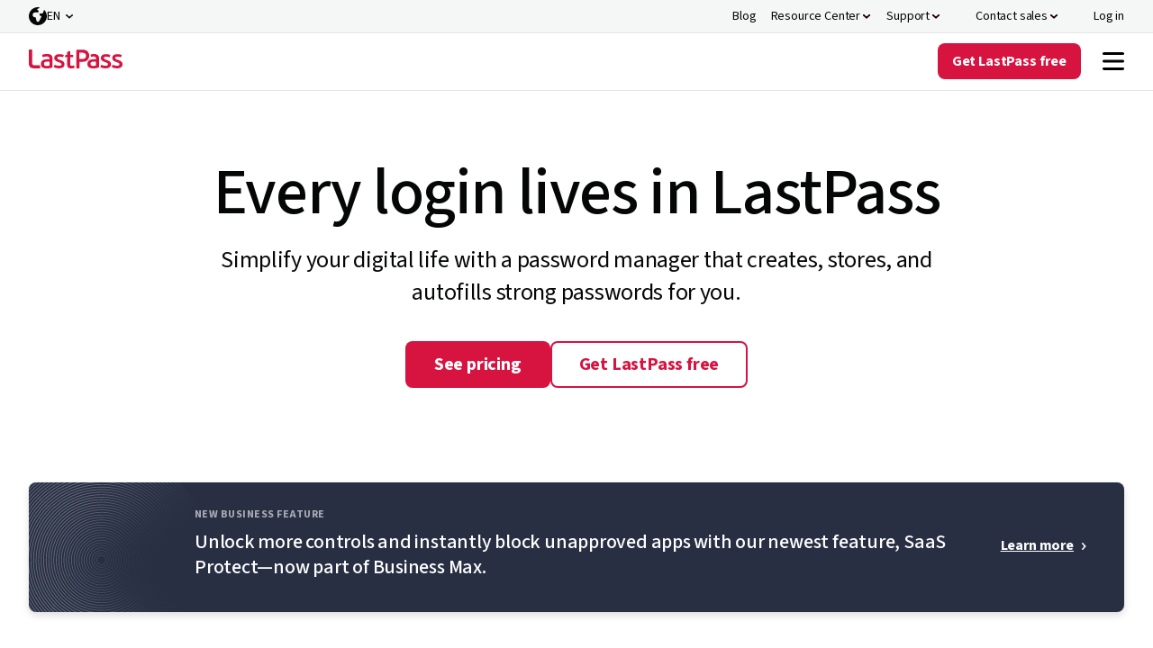

--- FILE ---
content_type: text/html; charset=utf-8
request_url: https://www.lastpass.com/?ref=blog.lopp.net
body_size: 31806
content:

    <!DOCTYPE html>
    <html class="no-js" lang="en">
    <head>
        <meta charset="utf-8">
        <meta http-equiv="X-UA-Compatible" content="IE=edge">
        <meta http-equiv="cleartype" content="on">
        

<script>
  (function(h,o,u,n,d) {
    h=h[d]=h[d]||{q:[],onReady:function(c){h.q.push(c)}}
    d=o.createElement(u);d.async=1;d.src=n
    n=o.getElementsByTagName(u)[0];n.parentNode.insertBefore(d,n)
  })(window,document,'script','https://www.datadoghq-browser-agent.com/us1/v5/datadog-rum.js','DD_RUM')
  window.DD_RUM.onReady(function() {
    window.DD_RUM.init({
      clientToken: 'pubb3fd2b6112b42ffa9d095053424dcf65',
      applicationId: '4ae507f9-af2b-400c-82f8-ed4c45b91fca',
      site: 'datadoghq.com',
      service: 'lastpass.com-landing',
      env: 'review',
      version: '1.0.0',
      sessionSampleRate: 5,
      sessionReplaySampleRate: 0,
      trackUserInteractions: true,
      trackResources: true,
      trackLongTasks: true,
      defaultPrivacyLevel: 'mask-user-input',
    });
  })
</script><link rel="preconnect" href="https://fonts.googleapis.com" />
<link rel="preconnect" href="https://fonts.gstatic.com" crossorigin />
<link href="https://fonts.googleapis.com/css2?family=Source+Sans+3:ital,wght@0,200..900;1,200..900&display=swap" rel="stylesheet"/>
<script>
window._LPabtestCode = true;
</script>
<script type="text/javascript">
function getCouponQueryStringParameter(name) {
    name = name.replace(/[[]/, '\\[').replace(/[\]]/, '\\]');
    var regex = new RegExp('[\\?&]' + name + '=([^&#]*)');
    var results = regex.exec(location.search);
    return results === null ? null : decodeURIComponent(results[1].replace(/\+/g, ' '));
}

function getCouponCookie(cname) {
    var name = cname + "=";
    var decodedCookie = decodeURIComponent(document.cookie);
    var cookieArray = decodedCookie.split(';');
    for (var i = 0; i < cookieArray.length; i++) {
        var cookie = cookieArray[i];
        while (cookie.charAt(0) == ' ') {
            cookie = cookie.substring(1);
        }
        if (cookie.indexOf(name) == 0) {
            return cookie.substring(name.length, cookie.length);
        }
    }
    return null;
}

function removeCookie(cname, domain) {
    document.cookie = cname + '=; expires=Mon, 24 Jan 1970 00:00:00 UTC' + (domain ? ';domain=' + domain + ';path=/' : '');
}

function   setCouponCookie(cname, cvalue, exdays, domain, samesite, secure = true) {
    var d = new Date(), expires;
    d.setTime(d.getTime() + (exdays*24*60*60*1000));
    if (exdays.constructor == Number) {
      expires = exdays === Infinity ? '; expires=Sun, 8 Dec 1970 23:59:59 GMT' : 'expires=' + d.toUTCString();
    }
    document.cookie = cname + '=' + cvalue + ';' + expires +(domain ? ';domain=' + domain + ';path=/' : ';path=/') + ';SameSite=' + samesite + ';' + (secure ? 'Secure;' : '');
  }

// Check if the query string contains 'cp' and no coupon cookie
//const pathRegex = /^\/[a-z]{2}\/(select-business-plan|select-business-plan-offer|select-personal-plan|select-personal-plan-offer)|\/(select-business-plan|select-business-plan-offer|select-personal-plan|select-personal-plan-offer)$/i;

//if (!pathRegex.test(window.location.pathname)) {
 //if (getCouponCookie('cp_code') === null && getCouponQueryStringParameter('cp') === null) { //add
 if (getCouponCookie('cp_code') ===  'LP2025-11-50W-A' && getCouponQueryStringParameter('cp') === null) { //remove
   setCouponCookie('cp_code', 'LP2025-11-50W-A', -20, '');
}
//}
window.addEventListener('load', () => {
if(window.location.pathname !== '/') {     Array.from(document.querySelectorAll('h1')).forEach((headerElement) => { 
      if(headerElement !== null) { 
        headerElement.style.opacity = 1}
      }) }
})
setTimeout(() => {
    Array.from(document.querySelectorAll('h1')).forEach((headerElement) => { 
      if(headerElement !== null) { 
        headerElement.style.opacity = 1}
      })
  }, 8000);


</script>
        



<script>
    var akcc = 'US';
    var akreg = 'OH';
</script>


        <script>
            window.gtagTransportUrl = 'https://web-analytics.lastpass.com'
        </script>
        <script>
            window.gtagStandardUrl = 'https://www.googletagmanager.com/gtm.js'
        </script>
<script type="text/javascript">
    window.useAleroApiJSON=true
</script>


        <script type="text/javascript">
        window.cdpScriptUrl = 'https://cdn.lputil.com/lpassets/aiq/lastpass-prod.js'
        </script>
    <script type="text/javascript">
        window.chatbot = {
            isChatActivated: true,
            cdnPath: '/lpassets/drift/index.html'
        };
    </script>
        <script type="text/javascript">
       window.survey = {cdnPath:'/lpassets/getfeedback/v2/index.html'}
        </script>



        
        <meta name="msvalidate.01" content="2B12B4CCABC21F8773D59D5009484A0F" />
<meta name="google-site-verification" content="hnGiyD0GpGsbuacteumOZziYuk7kXVnrFjjZ9q3_5mQ" />
<script>window.resourceBaseUrl = '/dist/';</script>
<link rel="preload" as="style" href="/assets/styles/styles.css?t=18112025120306">
<link rel="stylesheet" type="text/css" href="/assets/styles/styles.css?t=18112025120306">
<link rel="preload" as="style" href="/assets/form/static/css/main.css?t=18112025120306">
<link rel="stylesheet" type="text/css" href="/assets/form/static/css/main.css?t=18112025120306">
<script defer src="/assets/js/main.js?t=18112025120306"></script>
<script defer src="/assets/form/static/js/index.bundle.js?t=18112025120306"></script>
<script defer src="/assets/form/static/js/thirdparty.bundle.js?t=18112025120306"></script>
<script defer src="https://cdn.lputil.com/lpassets/ab-test/tests.js?t=18112025120306"></script>

<script type="application/ld+json">
{
      "@context": "https://schema.org",
      "@type": "Organization",
      "name": "LastPass",
	  "LegalName": "LastPass US LP",
      "url": "https://www.lastpass.com/",
	  "sameAs": [
	    "https://en.wikipedia.org/wiki/LastPass",
        "https://www.facebook.com/LastPass",
		"https://www.youtube.com/c/LastPass",
        "https://www.linkedin.com/company/lastpass",
		"https://www.instagram.com/lastpassofficial/",
        "https://twitter.com/lastpass",
        "https://chrome.google.com/webstore/detail/lastpass-free-password-ma/hdokiejnpimakedhajhdlcegeplioahd/",
		"https://apps.apple.com/app/id324613447",
		"https://play.google.com/store/apps/details?id=com.lastpass.lpandroid&hl=en&pli=1",
		"https://community.spiceworks.com/pages/lastpass"
        ],
	"description": "Go beyond saving passwords with the best password manager! Generate strong passwords and store them in a secure vault. Now with single-sign on (SSO) and adaptive MFA solutions that integrate with over 1,200 apps.",
	"disambiguatingDescription": "#1 Password Manager & Vault App with Single-Sign On & MFA Solutions",
	"numberOfEmployees" : "550+",
    "contactPoint": {
        "@type": "ContactPoint",
        "telephone": "+1-833-854-6520",
        "contactType": "sales"
		},
    "address": {
        "@type": "PostalAddress",
        "streetAddress": "333 Summer St",
        "addressLocality": "Boston",
        "addressRegion": "MA",
        "postalCode": "02210"
    },		
      "logo": {
        "@type": "ImageObject",
        "url": "https://www.lastpass.com//-/media/a253e35ba7ca46ceb74144dc18b11879.png",
        "contentUrl": "https://www.lastpass.com//-/media/a253e35ba7ca46ceb74144dc18b11879.png",
        "caption": "LastPass"
      },
	  "awards": [
		  "Best Software Awards for Best Security Product - G2",
		  "Best Password Management/IAM - ChannelPro Readers’ Choice",
		  "Best for Ease of Use Password Manager - Money.com",
		  "Most Innovative in Multi-Factor Authentication - Cyber Defense Magazine",
		  "Password Management Solution of the Year - CyberSecurity Breakthrough",
		  "Best-Of Business Password Management - Expert Insights"
	  ],
	  "parentOrganization": {
		   "@type": "Organization",
		   "name" : "Francisco Partners",
		   "url": "https://www.franciscopartners.com/"
	  }
}
</script>
<style>
.top-banner {
          z-index: 101;
}
@media (max-width: 961px) {
    .lp-row__double-postcard--buttons .lp-button--tertiary-white {
        color: #3b70d4;
    }
    .lp-row__double-postcard--buttons .lp-button--tertiary-white:after {
        content: '';
        width: 17px;
        height: 20px;
        display: inline-block;
        background-size: 100%;
        background: url(/assets/images/cdn/functional-arrow-blue.svg);
    }
    .lp-row__double-postcard--buttons .lp-button--tertiary-white svg {
        display: none;
    }
}
</style>

<title>#1 Password Manager &amp; Vault App with Single-Sign On &amp; MFA Solutions - LastPass</title>
<meta name="description" content="Go beyond saving passwords with the best password manager! Generate strong passwords and store them in a secure vault. Now with single-sign on (SSO) and adaptive MFA solutions that integrate with over 1,200 apps." />
<meta property="og:locale" content="en-US" />
<meta property="og:url" content="https://www.lastpass.com/" />
<meta property="og:title" content="#1 Password Manager &amp; Vault App with Single-Sign On &amp; MFA Solutions - LastPass" />
<meta property="og:description" content="Go beyond saving passwords with the best password manager! Generate strong passwords and store them in a secure vault. Now with single-sign on (SSO) and adaptive MFA solutions that integrate with over 1,200 apps." />
<meta property="og:image" content="https://www.lastpass.com/-/media/28cbf631b1954ed081a8979e2c46b6e4.png" />

<link rel="canonical" href="https://www.lastpass.com/" />

    <link rel="shortcut icon" href="/-/media/43c6c6862a08410a8ef34ab46a3a750b.ico" />
            <meta name="viewport" content="width=device-width, initial-scale=1" />
        
<meta name="VIcurrentDateTime" content="639047002882746635" />
<script type="text/javascript" src="/layouts/system/VisitorIdentification.js"></script>

    </head>
    <body>
        <script>function init() { const lazyImageArray = Array.prototype.slice.call(document.querySelectorAll('img[data-src]')); lazyImageArray.map(function(lazyImage) { let lazyImageSrc = lazyImage.dataset.src; lazyImage.src = lazyImageSrc; }); } window.onload = init;</script>
        
        
        
<header class="lp-header">
	





<nav class="nav" data-module="nav-client-side">
    <a href="#MAINCONTENT" class="lp-button primary brand medium skip-to-content-button">
        Skip to Content
    </a>





    <div class="nav utility-nav" style="background: #F5F6F6">
        <div class="utility-nav-top-nav-wrap">
            <ul class="utility-nav-col">
                                <li class="nav-item-wrap">
<a href="https://blog.lastpass.com/" class="nav-item on-utility-nav" aria-label="Blog" >                        <span class="nav-item-copy">Blog</span>
</a>                </li>
                <li class="nav-item-wrap">
                    <button class="nav-item  on-utility-nav  " aria-label="Resource Center" aria-controls=ResourceCenterDropdown aria-expanded="false">

                        <span class="nav-item-copy">Resource Center</span>
                        <span class="nav-item-chevrons">
                            <div class="nav-item-chevrons__pseudo-element"></div>
                        </span>
                    </button>
                    <div class="nav-submenu-3-col nav-submenu" id=ResourceCenterDropdown>
                                <div class="nav-submenu-column nav-submenu-column-type-default">
                                                                                <div class="nav-submenu-heading-link-wrapper">
<a href="/resources/case-studies" class="nav-heading-link nav-heading-link" >                                                            <div class="nav-heading-link-col">
                                                                <div class=nav-heading-link-heading>
                                                                    <span class="">Case studies</span>
                                                                                                                                    </div>
                                                            </div>
</a><a href="/resources/webinars" class="nav-heading-link nav-heading-link" >                                                            <div class="nav-heading-link-col">
                                                                <div class=nav-heading-link-heading>
                                                                    <span class="">Webinars</span>
                                                                                                                                    </div>
                                                            </div>
</a><a href="/resources/business-demos/registration" class="nav-heading-link nav-heading-link" >                                                            <div class="nav-heading-link-col">
                                                                <div class=nav-heading-link-heading>
                                                                    <span class="">Product demos</span>
                                                                                                                                    </div>
                                                            </div>
</a><a href="/resources/events" class="nav-heading-link nav-heading-link" >                                                            <div class="nav-heading-link-col">
                                                                <div class=nav-heading-link-heading>
                                                                    <span class="">Events</span>
                                                                                                                                    </div>
                                                            </div>
</a>                                            </div>

                                                    <div class="nav-end-link-wrapper">
<a href="/resources" class="lp-button tertiary positive small nav-tertiary-link" title="All resources" >All resources</a>                </div>

                                </div>
                                <div class="nav-submenu-column nav-submenu-column-type-default">
                                                                                <div class="nav-submenu-heading-link-wrapper">
<a href="/trust-center" class="nav-heading-link nav-heading-link" >                                                                <div class="nav-heading-link-col"><img src='/static/media/lazy.png' data-src="/-/media/7afd343f0230450f97897f44723ff515.svg?la=en&amp;hash=7218A1BF0D2AB971B888F88B156B98A2" alt="icon_functional_trust-center-svg" /></div>
                                                            <div class="nav-heading-link-col">
                                                                <div class=nav-heading-link-heading>
                                                                    <span class="">Trust Center</span>
                                                                                                                                    </div>
                                                            </div>
</a><a href="https://compliance.lastpass.com/" class="nav-heading-link nav-heading-link" >                                                                <div class="nav-heading-link-col"><img src='/static/media/lazy.png' data-src="/-/media/7a226bee88ba433288a210d2efc7c0bc.svg?la=en&amp;hash=590BC2B4ED8C91DE919FE10CD89C84E8" alt="" /></div>
                                                            <div class="nav-heading-link-col">
                                                                <div class=nav-heading-link-heading>
                                                                    <span class="">Compliance Center</span>
                                                                                                                                    </div>
                                                            </div>
</a><a href="/security" class="nav-heading-link nav-heading-link" >                                                                <div class="nav-heading-link-col"><img src='/static/media/lazy.png' data-src="/-/media/4720d7adc6294ec0bad4417328ad10c8.svg?la=en&amp;hash=671BDE1426F9C8821A0D7436256379B2" alt="" /></div>
                                                            <div class="nav-heading-link-col">
                                                                <div class=nav-heading-link-heading>
                                                                    <span class="">Security architecture</span>
                                                                                                                                    </div>
                                                            </div>
</a><a href="/university" class="nav-heading-link nav-heading-link" >                                                                <div class="nav-heading-link-col"><img src='/static/media/lazy.png' data-src="/-/media/07bb195cb30d463db05550dda2f65a7e.svg?la=en&amp;hash=6ACC87A029CAC91D5E5512617C78F93E" alt="" /></div>
                                                            <div class="nav-heading-link-col">
                                                                <div class=nav-heading-link-heading>
                                                                    <span class="">LastPass University</span>
                                                                                                                                    </div>
                                                            </div>
</a>                                            </div>

                                    
                                </div>
                                <div class="nav-submenu-column nav-submenu-column-type-highlight">
                                                                                <div class="nav-submenu-heading-link-wrapper">
                                            </div>

                                    <a href="/resources/business-demos/registration" class="nav-highlight-link nav-highlight-link--featured" style="" >                <div class="nav-highlight-link-inner-wrap">
                    <div class="nav-highlight-link-col"><img src='/static/media/lazy.png' data-src="/-/media/afdb972bf4404ab28258a27bacad17e1.png?h=120&amp;w=120&amp;la=en&amp;hash=C657EFBA02575730CE48F5F95072E250" class="nav-highlight-link-image nav-highlight-link-image--featured" alt="illustration_navigation-highlighted_business-demo-2x-png" /></div>
                    <div class="nav-highlight-link-col">
                                <span class="nav-highlight-link-subheading">Product demos</span>
                                <div class="nav-highlight-link-heading nav-highlight-link-heading--black ">On-demand LastPass Business demos</div>
 
                    </div>
                </div>
</a><a href="https://info.lastpass.com/threat-reports" class="nav-highlight-link nav-highlight-link--featured" style="" >                <div class="nav-highlight-link-inner-wrap">
                    <div class="nav-highlight-link-col"><img src='/static/media/lazy.png' data-src="/-/media/c4173af74ce44144a5fad12bbdae317c.png?h=120&amp;w=120&amp;la=en&amp;hash=F3C81722CBDBE8E6F2167B18DF45A3CB" class="nav-highlight-link-image nav-highlight-link-image--featured" alt="illustration_navigation-highlighted_time-report-2x-png" /></div>
                    <div class="nav-highlight-link-col">
                                <span class="nav-highlight-link-subheading">Report</span>
                                <div class="nav-highlight-link-heading nav-highlight-link-heading--black ">Stay ahead with the latest threat intel</div>
 
                    </div>
                </div>
</a>
                                </div>

                    </div>
                </li>
                <li class="nav-item-wrap">
                    <button class="nav-item  on-utility-nav  " aria-label="Support" aria-controls=SupportDropdown aria-expanded="false">

                        <span class="nav-item-copy">Support</span>
                        <span class="nav-item-chevrons">
                            <div class="nav-item-chevrons__pseudo-element"></div>
                        </span>
                    </button>
                    <div class="nav-submenu-2-col nav-submenu" id=SupportDropdown>
                                <div class="nav-submenu-column nav-submenu-column-type-default">
                                        <div class="nav-submenu-column-title">Help</div>
                                                                                <div class="nav-submenu-heading-link-wrapper">
<a href="https://support.lastpass.com/s/" class="nav-heading-link nav-heading-link--has-description" >                                                                <div class="nav-heading-link-col"><img src='/static/media/lazy.png' data-src="/-/media/366c223f99c14d02ac715269c5c16a8d.svg?la=en&amp;hash=DBF89646BE0808BEB02C2030A70E3892" alt="icon_functional_help-svg" /></div>
                                                            <div class="nav-heading-link-col">
                                                                <div class=nav-heading-link-heading>
                                                                    <span class="">Support Center</span>
                                                                                                                                    </div>
                                                                    <p class="nav-heading-link-description">Self-service library of resources and guides for all LastPass products.</p>
                                                            </div>
</a><a href="https://support.lastpass.com/s/community" class="nav-heading-link nav-heading-link" >                                                                <div class="nav-heading-link-col"><img src='/static/media/lazy.png' data-src="/-/media/56a9151207424fb5be34189f8dde8853.svg?la=en&amp;hash=A681FA8E27E52D3A065D0C3728462C8E" alt="icon_functional_collaboration-discussion-svg" /></div>
                                                            <div class="nav-heading-link-col">
                                                                <div class=nav-heading-link-heading>
                                                                    <span class="">Community forum</span>
                                                                                                                                    </div>
                                                            </div>
</a><a href="https://status.lastpass.com/" class="nav-heading-link nav-heading-link" >                                                                <div class="nav-heading-link-col"><img src='/static/media/lazy.png' data-src="/-/media/f60adad1329c48de898249fa7a6c2383.svg?la=en&amp;hash=066FCD36A2FA670EF9A902B2EFE48E55" alt="icon_functional_product-status-svg" /></div>
                                                            <div class="nav-heading-link-col">
                                                                <div class=nav-heading-link-heading>
                                                                    <span class="">System status</span>
                                                                                                                                    </div>
                                                            </div>
</a>                                            </div>

                                    
                                </div>
                                <div class="nav-submenu-column nav-submenu-column-type-highlight">
                                                                                <div class="nav-submenu-heading-link-wrapper">
                                            </div>

                                    <a href="https://support.lastpass.com/s/contact-us" class="nav-highlight-link nav-highlight-link--icon" style="background: #FFFFFF" >                <div class="nav-highlight-link-inner-wrap">
                    <div class="nav-highlight-link-col"><img src='/static/media/lazy.png' data-src="/-/media/6d8a85cdc02d4b12bf0e545b7b5331ad.svg?la=en&amp;hash=E5C8564B09EE7B7F50C2D543C65581C1" class="nav-highlight-link-image nav-highlight-link-image--icon" alt="icon_functional_chats-brand-svg" /></div>
                    <div class="nav-highlight-link-col">
                                <div class="nav-highlight-link-heading nav-highlight-link-heading--red ">Talk to support</div>
                                <p class="nav-highlight-link-description ">Personal support for all LastPass’ subscribed customers.</p>
 
                    </div>
                </div>
</a><a href="https://lastpass.com/misc_download2.php" class="nav-highlight-link nav-highlight-link--illustrated" style="background: #FFFFFF" >                <div class="nav-highlight-link-inner-wrap">
                    <div class="nav-highlight-link-col"><img src='/static/media/lazy.png' data-src="/-/media/61bc0755bfb74ba98d7ab29055111fe2.png?h=40&amp;w=432&amp;la=en&amp;hash=B1CC6B69ED9C445BF3B9CB933160B790" class="nav-highlight-link-image nav-highlight-link-image--illustrated" alt="illustration_navigation-highlighted_all-devices-2x-png" /></div>
                    <div class="nav-highlight-link-col">
                                <div class="nav-highlight-link-heading nav-highlight-link-heading--black ">Download LastPass apps</div>
                                <p class="nav-highlight-link-description ">LastPass works across all devices.</p>
 
                    </div>
                </div>
</a>
                                </div>

                    </div>
                </li>
                <li class="nav-item-wrap">
                    <button class="nav-item  nav-item--icon" aria-label="Contact sales" aria-controls=ContactsalesDropdown aria-expanded="false">
                            <span class="nav-item-icons">
                                <img src='/static/media/lazy.png' data-src="/-/media/b511ffa58fe14333868f2bbb7b758d18.svg?la=en&amp;hash=97DF5A26D444021DB5261048F2B43AD4" alt="" />
                                <img src='/static/media/lazy.png' data-src="/-/media/6d8a85cdc02d4b12bf0e545b7b5331ad.svg?la=en&amp;hash=E5C8564B09EE7B7F50C2D543C65581C1" alt="icon_functional_chats-brand-svg" />
                            </span>

                        <span class="nav-item-copy">Contact sales</span>
                        <span class="nav-item-chevrons">
                            <div class="nav-item-chevrons__pseudo-element"></div>
                        </span>
                    </button>
                    <div class="nav-submenu-1-col nav-submenu item-visible-main" id=ContactsalesDropdown>
                                <div class="nav-submenu-column nav-submenu-column-type-default">
                                                                                <div class="nav-submenu-heading-link-wrapper">
<a href="/contact-sales" class="nav-heading-link nav-heading-link" >                                                                <div class="nav-heading-link-col"><img src='/static/media/lazy.png' data-src="/-/media/355395c30a284becb81878bcee467769.svg?la=en&amp;hash=DC8ADAF30292F3B9D0557A629B4F57A1" alt="" /></div>
                                                            <div class="nav-heading-link-col">
                                                                <div class=nav-heading-link-heading>
                                                                    <span class="">Submit sales inquiry</span>
                                                                                                                                    </div>
                                                            </div>
</a><a href="" class="nav-heading-link nav-heading-link" >                                                                <div class="nav-heading-link-col"><img src='/static/media/lazy.png' data-src="/-/media/b511ffa58fe14333868f2bbb7b758d18.svg?la=en&amp;hash=97DF5A26D444021DB5261048F2B43AD4" alt="" /></div>
                                                            <div class="nav-heading-link-col">
                                                                <div class=drift-modal-open-button>
                                                                    <span class="drift-modal-open-button">Chat with sales</span>
                                                                                                                                    </div>
                                                            </div>
</a><a href="/resources/business-demo" class="nav-heading-link nav-heading-link" >                                                                <div class="nav-heading-link-col"><img src='/static/media/lazy.png' data-src="/-/media/3800e389a8fc4106b3ae01eb50f6720f.svg?la=en&amp;hash=BB753CE1AA82B17F5FA9942D77247522" alt="" /></div>
                                                            <div class="nav-heading-link-col">
                                                                <div class=nav-heading-link-heading>
                                                                    <span class="">Request a demo</span>
                                                                                                                                    </div>
                                                            </div>
</a><a href="/partner/partner-locator" class="nav-heading-link nav-heading-link" title="Find a partner" >                                                                <div class="nav-heading-link-col"><img src='/static/media/lazy.png' data-src="/-/media/c2f36ac152e04ac59b23249d37992dec.svg?la=en&amp;hash=ABD67C1649FA36721C93910D7B5B070D" alt="icon_functional_group-svg" /></div>
                                                            <div class="nav-heading-link-col">
                                                                <div class=nav-heading-link-heading>
                                                                    <span class="">Find a partner</span>
                                                                                                                                    </div>
                                                            </div>
</a>                                            </div>

                                    
                                </div>

                    </div>
                </li>
                <li class="nav-item-wrap">
<a href="https://lastpass.com/?ac=1&amp;lpnorefresh=1" class="nav-item nav-item--icon" aria-label="Log in" >                            <span class="nav-item-icons">
                                <img src='/static/media/lazy.png' data-src="/-/media/44e0a57a5d5b4e11bffe4221783458ca.svg?la=en&amp;hash=5C386191167D943CC712A0CF96502168" alt="icon_functional_nav-login-enabled-svg" />
                                <img src='/static/media/lazy.png' data-src="/-/media/af802c3853684a7291e4c2c05da47f13.svg?la=en&amp;hash=C564E0C4FB7D9032577457CB74D3D715" alt="icon_functional_nav-login-hover-svg" />
                            </span>
                        <span class="nav-item-copy">Log in</span>
</a>                </li>
        <li class="nav-item-wrap">
            


<div class="header-language-selector" data-module="header-language-selector">
    <button type="button" class="header-language-selector__button" data-toggle="modal" data-target="#langmodal" id="lang-btn">
        <span class="icon"></span><span class="lang-text">EN</span>
    </button>
    <ul class="header-language-selector__drop">
            <li>
                <a href="">
                    English
                </a>
            </li>
            <li>
                <a href="/es">
                    Espa&#241;ol
                </a>
            </li>
            <li>
                <a href="/de">
                    Deutsch
                </a>
            </li>
            <li>
                <a href="/fr">
                    Fran&#231;ais
                </a>
            </li>
            <li>
                <a href="/it">
                    Italiano
                </a>
            </li>
            <li>
                <a href="/nl">
                    Nederlands
                </a>
            </li>
            <li>
                <a href="/pt">
                    Portugu&#234;s
                </a>
            </li>
    </ul>
</div>
        </li>

            </ul>
        </div>
    </div>
    <div class="nav-main" style="background: #FFFFFF">
        <div class="nav-logo-wrap">
<a href="/" class="lastpass-logo" data-gaeventcategory="navigation" aria-label="Go to the LastPass.com home page" data-gaeventaction="header_logo" >                <img src="/-/media/1f23da193f0447af82a4e0179342eed4.svg" aria-hidden="true" alt="logo_nav-refreshed_positive-svg" />
</a>        </div>
        <div class="nav-mobile-top-nav-wrap">
<a href="https://lastpass.com/create-account.php" data-trial-content="6bdc41f3-910e-4115-803e-c22686bb29dc" data-trial-form-type="Trial" data-trial-type="business" aria-label="Get LastPass Free" data-module="trial-modal-react" data-gaeventcategory="navigation" data-modal-type="Chevy" data-gaeventaction="header_logo" class="lp-button lp-button--red nav-item--mobile-download" >Try Free</a>
            <button class="mobile-menu-toggle" aria-label="Navigation menu">
                    <img src="/-/media/26f066959bca4cc9add4dbb206d2962e.svg" aria-label="Navigation menu" aria-pressed="true" alt="mobilemenutoggleopenff9dce33svg" />
                    <img src="/-/media/fbc260615a2e4912a9eed2b7687b567c.svg" aria-label="Navigation menu" aria-pressed="false" alt="mobilemenutoggleopenff9dce33svg" />
            </button>
        </div>
        <div data-component-name="Header" class="nav-main-items-wrap">
            <ul class="nav-col nav-left">
                            <li class="nav-item-wrap">
                                    <button class="nav-item" aria-controls=WhyLastPassDropdown aria-expanded="false">
                                        <span class="nav-item-copy">Why LastPass?</span>
                                        <span class="nav-item-chevrons">
                                            <div class="nav-item-chevrons__pseudo-element"></div>
                                        </span>
                                    </button>
                                    <div class="nav-submenu-3-col nav-submenu" id=WhyLastPassDropdown>
                                                <div class="nav-submenu-column nav-submenu-column-type-default">
                                                        <div class="nav-submenu-column-title">Overview</div>

                                                            <div class="nav-submenu-heading-link-wrapper">
<a href="/why-lastpass" class="nav-heading-link nav-heading-link--has-description" >                                                                            <div class="nav-heading-link-col">
                                                                                <div class=nav-heading-link-heading>
                                                                                    <span class="">Why LastPass?</span>

                                                                                </div>
                                                                                    <p class="nav-heading-link-description">Create and store secure passwords for yourself, your team or business.</p>
                                                                            </div>
</a><a href="/how-lastpass-works" class="nav-heading-link nav-heading-link--has-description" >                                                                            <div class="nav-heading-link-col">
                                                                                <div class=nav-heading-link-heading>
                                                                                    <span class="">How LastPass works</span>

                                                                                </div>
                                                                                    <p class="nav-heading-link-description">Remember fewer passwords and log in faster with our browser extension.</p>
                                                                            </div>
</a><a href="/security" class="nav-heading-link nav-heading-link--has-description" >                                                                            <div class="nav-heading-link-col">
                                                                                <div class=nav-heading-link-heading>
                                                                                    <span class="">Security Architecture</span>

                                                                                </div>
                                                                                    <p class="nav-heading-link-description">LastPass zero-knowledge security model keeps your data private even from us.</p>
                                                                            </div>
</a><a href="/compare" class="nav-heading-link nav-heading-link--has-description" >                                                                            <div class="nav-heading-link-col">
                                                                                <div class=nav-heading-link-heading>
                                                                                    <span class="">Compare LastPass</span>

                                                                                </div>
                                                                                    <p class="nav-heading-link-description">Compare LastPass competitors, plans, and features in one place</p>
                                                                            </div>
</a>                                                            </div>


                                                    
                                                </div>
                                                <div class="nav-submenu-column nav-submenu-column-type-default">
                                                        <div class="nav-submenu-column-title">Key Features</div>

                                                            <div class="nav-submenu-heading-link-wrapper">
<a href="/password-manager" class="nav-heading-link nav-heading-link" >                                                                            <div class="nav-heading-link-col">
                                                                                <div class=nav-heading-link-heading>
                                                                                    <span class="">Password management</span>

                                                                                </div>
                                                                            </div>
</a><a href="/features/autofill" class="nav-heading-link nav-heading-link" >                                                                            <div class="nav-heading-link-col">
                                                                                <div class=nav-heading-link-heading>
                                                                                    <span class="">Save and autofill</span>

                                                                                </div>
                                                                            </div>
</a><a href="/features/password-generator" class="nav-heading-link nav-heading-link" >                                                                            <div class="nav-heading-link-col">
                                                                                <div class=nav-heading-link-heading>
                                                                                    <span class="">Password generator</span>

                                                                                </div>
                                                                            </div>
</a><a href="/features/password-sharing" class="nav-heading-link nav-heading-link" data-gaeventcategory="navigation" data-gaeventaction="header-business_mfa" >                                                                            <div class="nav-heading-link-col">
                                                                                <div class=nav-heading-link-heading>
                                                                                    <span class="">Password sharing</span>

                                                                                </div>
                                                                            </div>
</a><a href="/features/passkeys" class="nav-heading-link nav-heading-link" >                                                                            <div class="nav-heading-link-col">
                                                                                <div class=nav-heading-link-heading>
                                                                                    <span class="">Passkeys</span>
                                                                                            <span class="nav-heading-link-tag nav-heading-link-tag--inform"
                                                                                                  
                                                                                                  data-theme="1">New</span>

                                                                                </div>
                                                                            </div>
</a><a href="/features/dark-web-monitoring" class="nav-heading-link nav-heading-link" >                                                                            <div class="nav-heading-link-col">
                                                                                <div class=nav-heading-link-heading>
                                                                                    <span class="">Dark web monitoring</span>

                                                                                </div>
                                                                            </div>
</a><a href="/features/security-dashboard" class="nav-heading-link nav-heading-link" >                                                                            <div class="nav-heading-link-col">
                                                                                <div class=nav-heading-link-heading>
                                                                                    <span class="">Security dashboard</span>

                                                                                </div>
                                                                            </div>
</a>                                                            </div>


                                                                    <div class="nav-end-link-wrapper">
<a href="/features" class="lp-button tertiary positive small nav-tertiary-link" title="All features" >All features</a>                </div>

                                                </div>
                                                <div class="nav-submenu-column nav-submenu-column-type-highlight">

                                                            <div class="nav-submenu-heading-link-wrapper">
                                                            </div>


                                                    <a href="/trial/premium" class="nav-highlight-link nav-highlight-link--icon" style="background: #F1F8F1" >                <div class="nav-highlight-link-inner-wrap">
                    <div class="nav-highlight-link-col"><img src='/static/media/lazy.png' data-src="/-/media/cd544eef7ab649589bb42639e3302d68.svg?la=en&amp;hash=BE9C4DAF11F0AF33C4F781050D5AEB35" class="nav-highlight-link-image nav-highlight-link-image--icon" alt="icon_functional_lastpass-brand-svg" /></div>
                    <div class="nav-highlight-link-col">
                                <div class="nav-highlight-link-heading nav-highlight-link-heading--red ">Get Personal free</div>
                                <p class="nav-highlight-link-description ">Free LastPass Premium trial, no credit card required.</p>
 
                    </div>
                </div>
</a><a href="/trial/business" class="nav-highlight-link nav-highlight-link--icon" style="background: #F3F7FB" >                <div class="nav-highlight-link-inner-wrap">
                    <div class="nav-highlight-link-col"><img src='/static/media/lazy.png' data-src="/-/media/cd544eef7ab649589bb42639e3302d68.svg?la=en&amp;hash=BE9C4DAF11F0AF33C4F781050D5AEB35" class="nav-highlight-link-image nav-highlight-link-image--icon" alt="icon_functional_lastpass-brand-svg" /></div>
                    <div class="nav-highlight-link-col">
                                <div class="nav-highlight-link-heading nav-highlight-link-heading--red ">Get Business free</div>
                                <p class="nav-highlight-link-description ">Free LastPass Business trial, no credit card required.</p>
 
                    </div>
                </div>
</a><a href="/contact-sales" class="nav-highlight-link nav-highlight-link--icon" style="background: #F3F7FB" >                <div class="nav-highlight-link-inner-wrap">
                    <div class="nav-highlight-link-col"><img src='/static/media/lazy.png' data-src="/-/media/b511ffa58fe14333868f2bbb7b758d18.svg?la=en&amp;hash=97DF5A26D444021DB5261048F2B43AD4" class="nav-highlight-link-image nav-highlight-link-image--icon" alt="" /></div>
                    <div class="nav-highlight-link-col">
                                <div class="nav-highlight-link-heading nav-highlight-link-heading--black ">Contact sales</div>
                                <p class="nav-highlight-link-description ">Let our experts help you find the right plan and successfully deploy LastPass.</p>
 
                    </div>
                </div>
</a><a href="https://lastpass.com/misc_download2.php" class="nav-highlight-link nav-highlight-link--illustrated" style="background: rgb(249, 250, 251);" >                <div class="nav-highlight-link-inner-wrap">
                    <div class="nav-highlight-link-col"><img src='/static/media/lazy.png' data-src="/-/media/61bc0755bfb74ba98d7ab29055111fe2.png?h=40&amp;w=432&amp;la=en&amp;hash=B1CC6B69ED9C445BF3B9CB933160B790" class="nav-highlight-link-image nav-highlight-link-image--illustrated" alt="illustration_navigation-highlighted_all-devices-2x-png" /></div>
                    <div class="nav-highlight-link-col">
                                <div class="nav-highlight-link-heading nav-highlight-link-heading--black ">Download LastPass apps</div>
                                <p class="nav-highlight-link-description ">LastPass works across all devices.</p>
 
                    </div>
                </div>
</a>
                                                </div>

                                    </div>

                            </li>
                            <li class="nav-item-wrap">
                                    <button class="nav-item" aria-controls=PersonalDropdown aria-expanded="false">
                                        <span class="nav-item-copy">Personal</span>
                                        <span class="nav-item-chevrons">
                                            <div class="nav-item-chevrons__pseudo-element"></div>
                                        </span>
                                    </button>
                                    <div class="nav-submenu-3-col nav-submenu" id=PersonalDropdown>
                                                <div class="nav-submenu-column nav-submenu-column-type-default">
                                                        <div class="nav-submenu-column-title">Personal Plans</div>

                                                            <div class="nav-submenu-heading-link-wrapper">
<a href="/products/premium-password-manager" class="nav-heading-link nav-heading-link--has-description" >                                                                            <div class="nav-heading-link-col">
                                                                                <div class=nav-heading-link-heading>
                                                                                    <span class="">Personal</span>

                                                                                </div>
                                                                                    <p class="nav-heading-link-description">Sync passwords across all devices, monitor password health, data breaches and much more.</p>
                                                                            </div>
</a><a href="/products/family-password-manager" class="nav-heading-link nav-heading-link--has-description" >                                                                            <div class="nav-heading-link-col">
                                                                                <div class=nav-heading-link-heading>
                                                                                    <span class="">Families</span>

                                                                                </div>
                                                                                    <p class="nav-heading-link-description">Premium password management for family or group of 6 people.</p>
                                                                            </div>
</a>                                                            </div>


                                                                    <div class="nav-end-link-wrapper">
<a href="/pricing" class="lp-button tertiary positive small nav-tertiary-link" title="Compare plans" >Compare plans</a>                </div>

                                                </div>
                                                <div class="nav-submenu-column nav-submenu-column-type-default">
                                                        <div class="nav-submenu-column-title">FOR INDIVIDUALS</div>

                                                            <div class="nav-submenu-heading-link-wrapper">
<a href="/features/password-vault" class="nav-heading-link nav-heading-link" >                                                                            <div class="nav-heading-link-col">
                                                                                <div class=nav-heading-link-heading>
                                                                                    <span class="">Password vault</span>

                                                                                </div>
                                                                            </div>
</a><a href="/features/autofill" class="nav-heading-link nav-heading-link" >                                                                            <div class="nav-heading-link-col">
                                                                                <div class=nav-heading-link-heading>
                                                                                    <span class="">Save & autofill</span>

                                                                                </div>
                                                                            </div>
</a><a href="/features/passkeys" class="nav-heading-link nav-heading-link" >                                                                            <div class="nav-heading-link-col">
                                                                                <div class=nav-heading-link-heading>
                                                                                    <span class="">Passkeys</span>
                                                                                            <span class="nav-heading-link-tag nav-heading-link-tag--inform"
                                                                                                  
                                                                                                  data-theme="1">New</span>

                                                                                </div>
                                                                            </div>
</a><a href="/features/device-sync" class="nav-heading-link nav-heading-link" >                                                                            <div class="nav-heading-link-col">
                                                                                <div class=nav-heading-link-heading>
                                                                                    <span class="">Automatic device sync</span>

                                                                                </div>
                                                                            </div>
</a><a href="/features/emergency-access" class="nav-heading-link nav-heading-link" >                                                                            <div class="nav-heading-link-col">
                                                                                <div class=nav-heading-link-heading>
                                                                                    <span class="">Emergency access</span>

                                                                                </div>
                                                                            </div>
</a><a href="/features/password-sharing/personal-password-sharing" class="nav-heading-link nav-heading-link" >                                                                            <div class="nav-heading-link-col">
                                                                                <div class=nav-heading-link-heading>
                                                                                    <span class="">Personal password sharing</span>

                                                                                </div>
                                                                            </div>
</a>                                                            </div>


                                                                    <div class="nav-end-link-wrapper">
<a href="/features" class="lp-button tertiary positive small nav-tertiary-link" title="All personal features" >All personal features</a>                </div>

                                                </div>
                                                <div class="nav-submenu-column nav-submenu-column-type-highlight">

                                                            <div class="nav-submenu-heading-link-wrapper">
                                                            </div>


                                                    <a href="/trial/premium" class="nav-highlight-link nav-highlight-link--icon" style="background: #F1F8F1" >                <div class="nav-highlight-link-inner-wrap">
                    <div class="nav-highlight-link-col"><img src='/static/media/lazy.png' data-src="/-/media/cd544eef7ab649589bb42639e3302d68.svg?la=en&amp;hash=BE9C4DAF11F0AF33C4F781050D5AEB35" class="nav-highlight-link-image nav-highlight-link-image--icon" alt="icon_functional_lastpass-brand-svg" /></div>
                    <div class="nav-highlight-link-col">
                                <div class="nav-highlight-link-heading nav-highlight-link-heading--red ">Get Personal free</div>
                                <p class="nav-highlight-link-description ">30-day free LastPass Premium trial, no credit card required.</p>
 
                    </div>
                </div>
</a><a href="https://lastpass.com/families/trial" class="nav-highlight-link nav-highlight-link--icon" style="background: #F1F8F1" >                <div class="nav-highlight-link-inner-wrap">
                    <div class="nav-highlight-link-col"><img src='/static/media/lazy.png' data-src="/-/media/cd544eef7ab649589bb42639e3302d68.svg?la=en&amp;hash=BE9C4DAF11F0AF33C4F781050D5AEB35" class="nav-highlight-link-image nav-highlight-link-image--icon" alt="icon_functional_lastpass-brand-svg" /></div>
                    <div class="nav-highlight-link-col">
                                <div class="nav-highlight-link-heading nav-highlight-link-heading--red ">Get Families free</div>
                                <p class="nav-highlight-link-description ">30-day free LastPass Families trial, no credit card required.</p>
 
                    </div>
                </div>
</a><a href="https://lastpass.com/create-account.php" class="nav-highlight-link nav-highlight-link--icon" style="background: #F1F8F1" >                <div class="nav-highlight-link-inner-wrap">
                    <div class="nav-highlight-link-col"><img src='/static/media/lazy.png' data-src="/-/media/cd544eef7ab649589bb42639e3302d68.svg?la=en&amp;hash=BE9C4DAF11F0AF33C4F781050D5AEB35" class="nav-highlight-link-image nav-highlight-link-image--icon" alt="icon_functional_lastpass-brand-svg" /></div>
                    <div class="nav-highlight-link-col">
                                <div class="nav-highlight-link-heading nav-highlight-link-heading--red ">Get started with LastPass Free</div>
                                <p class="nav-highlight-link-description ">Limited to 1 device type and basic password management features.</p>
 
                    </div>
                </div>
</a>
                                                </div>

                                    </div>

                            </li>
                            <li class="nav-item-wrap">
                                    <button class="nav-item" aria-controls=BusinessDropdown aria-expanded="false">
                                        <span class="nav-item-copy">Business</span>
                                        <span class="nav-item-chevrons">
                                            <div class="nav-item-chevrons__pseudo-element"></div>
                                        </span>
                                    </button>
                                    <div class="nav-submenu-4-col nav-submenu" id=BusinessDropdown>
                                                <div class="nav-submenu-column nav-submenu-column-type-default">
                                                        <div class="nav-submenu-column-title">Business Plans</div>

                                                            <div class="nav-submenu-heading-link-wrapper">
<a href="/products/business" class="nav-heading-link nav-heading-link--has-description" >                                                                            <div class="nav-heading-link-col">
                                                                                <div class=nav-heading-link-heading>
                                                                                    <span class="">Business</span>

                                                                                </div>
                                                                                    <p class="nav-heading-link-description">Designed for businesses of all sizes, from small startups to enterprises.</p>
                                                                            </div>
</a><a href="/products/business-max" class="nav-heading-link nav-heading-link--has-description" >                                                                            <div class="nav-heading-link-col">
                                                                                <div class=nav-heading-link-heading>
                                                                                    <span class="">Business Max</span>

                                                                                </div>
                                                                                    <p class="nav-heading-link-description">Simplify secure access straight from the browser with more admin control.</p>
                                                                            </div>
</a><a href="/products/team-password-manager" class="nav-heading-link nav-heading-link--has-description" >                                                                            <div class="nav-heading-link-col">
                                                                                <div class=nav-heading-link-heading>
                                                                                    <span class="">Teams</span>

                                                                                </div>
                                                                                    <p class="nav-heading-link-description">For single teams just getting started with password management.</p>
                                                                            </div>
</a><a href="/partner/managed-service-provider" class="nav-heading-link nav-heading-link--has-description" >                                                                            <div class="nav-heading-link-col">
                                                                                <div class=nav-heading-link-heading>
                                                                                    <span class="">MSP</span>

                                                                                </div>
                                                                                    <p class="nav-heading-link-description">Designed to keep your clients' credentials protected and private.</p>
                                                                            </div>
</a>                                                            </div>


                                                                    <div class="nav-end-link-wrapper">
<a href="/pricing" class="lp-button tertiary positive small nav-tertiary-link" title="Compare plans" >Compare plans</a>                </div>

                                                </div>
                                                <div class="nav-submenu-column nav-submenu-column-type-default">
                                                        <div class="nav-submenu-column-title">For admins</div>

                                                            <div class="nav-submenu-heading-link-wrapper">
<a href="/features/user-management" class="nav-heading-link nav-heading-link" data-gaeventcategory="navigation" data-gaeventaction="header-business_sso" >                                                                            <div class="nav-heading-link-col">
                                                                                <div class=nav-heading-link-heading>
                                                                                    <span class="">User management</span>

                                                                                </div>
                                                                            </div>
</a><a href="/features/saas-monitoring" class="nav-heading-link nav-heading-link" >                                                                            <div class="nav-heading-link-col">
                                                                                <div class=nav-heading-link-heading>
                                                                                    <span class="">SaaS Monitoring</span>

                                                                                </div>
                                                                            </div>
</a><a href="/features/saas-protect" class="nav-heading-link nav-heading-link" >                                                                            <div class="nav-heading-link-col">
                                                                                <div class=nav-heading-link-heading>
                                                                                    <span class="">SaaS Protect</span>
                                                                                            <span class="nav-heading-link-tag nav-heading-link-tag--inform"
                                                                                                  
                                                                                                  data-theme="1">New</span>

                                                                                </div>
                                                                            </div>
</a><a href="/features/passkeys" class="nav-heading-link nav-heading-link" >                                                                            <div class="nav-heading-link-col">
                                                                                <div class=nav-heading-link-heading>
                                                                                    <span class="">Passkeys</span>
                                                                                            <span class="nav-heading-link-tag nav-heading-link-tag--inform"
                                                                                                  
                                                                                                  data-theme="1">New</span>

                                                                                </div>
                                                                            </div>
</a><a href="/features/password-sharing/business-password-sharing" class="nav-heading-link nav-heading-link" >                                                                            <div class="nav-heading-link-col">
                                                                                <div class=nav-heading-link-heading>
                                                                                    <span class="">Business sharing</span>

                                                                                </div>
                                                                            </div>
</a><a href="/products/multifactor-authentication" class="nav-heading-link nav-heading-link" data-gaeventcategory="navigation" data-gaeventaction="header-business_mfa" >                                                                            <div class="nav-heading-link-col">
                                                                                <div class=nav-heading-link-heading>
                                                                                    <span class="">Multifactor Authentication</span>

                                                                                </div>
                                                                            </div>
</a><a href="/solutions/integrations" class="nav-heading-link nav-heading-link" >                                                                            <div class="nav-heading-link-col">
                                                                                <div class=nav-heading-link-heading>
                                                                                    <span class="">Integrations</span>

                                                                                </div>
                                                                            </div>
</a><a href="/products/sso" class="nav-heading-link nav-heading-link" >                                                                            <div class="nav-heading-link-col">
                                                                                <div class=nav-heading-link-heading>
                                                                                    <span class="">Single Sign-on</span>

                                                                                </div>
                                                                            </div>
</a><a href="/solutions/identity" class="nav-heading-link nav-heading-link" >                                                                            <div class="nav-heading-link-col">
                                                                                <div class=nav-heading-link-heading>
                                                                                    <span class="">Identity management</span>

                                                                                </div>
                                                                            </div>
</a>                                                            </div>


                                                                    <div class="nav-end-link-wrapper">
<a href="/features" class="lp-button tertiary positive small nav-tertiary-link" title="All business features" >All business features</a>                </div>

                                                </div>
                                                <div class="nav-submenu-column nav-submenu-column-type-default">
                                                        <div class="nav-submenu-column-title">Solutions by role</div>

                                                            <div class="nav-submenu-heading-link-wrapper">
<a href="/roles/marketing" class="nav-heading-link nav-heading-link" data-gaeventcategory="navigation" data-gaeventaction="header-business_sso" >                                                                            <div class="nav-heading-link-col">
                                                                                <div class=nav-heading-link-heading>
                                                                                    <span class="">Marketing teams</span>

                                                                                </div>
                                                                            </div>
</a><a href="/roles/legal" class="nav-heading-link nav-heading-link" >                                                                            <div class="nav-heading-link-col">
                                                                                <div class=nav-heading-link-heading>
                                                                                    <span class="">Legal teams</span>

                                                                                </div>
                                                                            </div>
</a><a href="/roles/human-resources" class="nav-heading-link nav-heading-link" >                                                                            <div class="nav-heading-link-col">
                                                                                <div class=nav-heading-link-heading>
                                                                                    <span class="">HR teams</span>

                                                                                </div>
                                                                            </div>
</a><a href="/roles/business-leaders" class="nav-heading-link nav-heading-link" data-gaeventcategory="navigation" data-gaeventaction="header-business_mfa" >                                                                            <div class="nav-heading-link-col">
                                                                                <div class=nav-heading-link-heading>
                                                                                    <span class="">Business leaders</span>

                                                                                </div>
                                                                            </div>
</a><a href="/roles/it-teams" class="nav-heading-link nav-heading-link" >                                                                            <div class="nav-heading-link-col">
                                                                                <div class=nav-heading-link-heading>
                                                                                    <span class="">IT admins</span>

                                                                                </div>
                                                                            </div>
</a>                                                            </div>


                                                                    <div class="nav-end-link-wrapper">
<a href="/solutions" class="lp-button tertiary positive small nav-tertiary-link" title="All solutions by role" >All solutions by role</a>                </div>

                                                </div>
                                                <div class="nav-submenu-column nav-submenu-column-type-highlight">

                                                            <div class="nav-submenu-heading-link-wrapper">
                                                            </div>


                                                    <a href="https://www.lastpass.com/trial/business?createacct=1" class="nav-highlight-link nav-highlight-link--icon" style="background: #F3F7FB" >                <div class="nav-highlight-link-inner-wrap">
                    <div class="nav-highlight-link-col"><img src='/static/media/lazy.png' data-src="/-/media/cd544eef7ab649589bb42639e3302d68.svg?la=en&amp;hash=BE9C4DAF11F0AF33C4F781050D5AEB35" class="nav-highlight-link-image nav-highlight-link-image--icon" alt="icon_functional_lastpass-brand-svg" /></div>
                    <div class="nav-highlight-link-col">
                                <div class="nav-highlight-link-heading nav-highlight-link-heading--red ">Try Business free</div>
                                <p class="nav-highlight-link-description ">Free LastPass Business trial, no credit card required.</p>
 
                    </div>
                </div>
</a><a href="/resources/ebook/lastpass-and-the-essential-eight" class="nav-highlight-link nav-highlight-link--featured" style="background: #FFFFFF" >                <div class="nav-highlight-link-inner-wrap">
                    <div class="nav-highlight-link-col"><img src='/static/media/lazy.png' data-src="/-/media/c7075e7edd814388972cedf0cfbdc3a9.png?h=120&amp;w=120&amp;la=en&amp;hash=9FEB6B375DC800F455AF11AF6BB2BAD3" class="nav-highlight-link-image nav-highlight-link-image--featured" alt="illustration_navigation-highlighted_saas_monitoring-png" /></div>
                    <div class="nav-highlight-link-col">
                                <span class="nav-highlight-link-subheading">E-Book</span>
                                <div class="nav-highlight-link-heading nav-highlight-link-heading--black ">Explore how LastPass supports ASD Essential Eight compliance</div>
 
                    </div>
                </div>
</a><a href="/company/newsroom" class="nav-highlight-link nav-highlight-link--featured" style="background: #FFFFFF" >                <div class="nav-highlight-link-inner-wrap">
                    <div class="nav-highlight-link-col"><img src='/static/media/lazy.png' data-src="/-/media/cac816137b964117b903f05dd807fa82.png?h=120&amp;w=120&amp;la=en&amp;hash=2BAE6474E274BD2F2DDC385BA6290426" class="nav-highlight-link-image nav-highlight-link-image--featured" alt="illustration_navigation-highlighted_saas-protect-2x-png" /></div>
                    <div class="nav-highlight-link-col">
                                <span class="nav-highlight-link-subheading">Product Update</span>
                                <div class="nav-highlight-link-heading nav-highlight-link-heading--black ">LastPass debuts Saas Protect to enhance admin controls</div>
 
                    </div>
                </div>
</a>
                                                </div>

                                    </div>

                            </li>
                            <li class="nav-item-wrap">
<a href="/pricing" class="nav-item" >                                    <span class="nav-item-copy">Pricing</span>
</a>                            </li>
                            <li class="nav-item-wrap">
                                    <button class="nav-item" aria-controls=PartnersDropdown aria-expanded="false">
                                        <span class="nav-item-copy">Partners</span>
                                        <span class="nav-item-chevrons">
                                            <div class="nav-item-chevrons__pseudo-element"></div>
                                        </span>
                                    </button>
                                    <div class="nav-submenu-2-col nav-submenu" id=PartnersDropdown>
                                                <div class="nav-submenu-column nav-submenu-column-type-default">
                                                        <div class="nav-submenu-column-title">LastPass Partner Program</div>

                                                            <div class="nav-submenu-heading-link-wrapper">
<a href="/partner" class="nav-heading-link nav-heading-link--has-description" >                                                                            <div class="nav-heading-link-col">
                                                                                <div class=nav-heading-link-heading>
                                                                                    <span class="">Partner program overview</span>

                                                                                </div>
                                                                                    <p class="nav-heading-link-description">Join the LastPass Partner Program to provide even more value to your customers.</p>
                                                                            </div>
</a><a href="/partner/managed-service-provider" class="nav-heading-link nav-heading-link" >                                                                            <div class="nav-heading-link-col">
                                                                                <div class=nav-heading-link-heading>
                                                                                    <span class="">Managed Service Providers</span>

                                                                                </div>
                                                                            </div>
</a><a href="/partner/resellers" class="nav-heading-link nav-heading-link" >                                                                            <div class="nav-heading-link-col">
                                                                                <div class=nav-heading-link-heading>
                                                                                    <span class="">Resellers</span>

                                                                                </div>
                                                                            </div>
</a><a href="https://aws.amazon.com/marketplace/pp/prodview-kb2pfb4g3m6pc" class="nav-heading-link nav-heading-link" target="_blank" >                                                                            <div class="nav-heading-link-col">
                                                                                <div class=nav-heading-link-heading>
                                                                                    <span class="">Cloud marketplaces</span>

                                                                                </div>
                                                                            </div>
</a><a href="/partner/technology-alliance-partners" class="nav-heading-link nav-heading-link" >                                                                            <div class="nav-heading-link-col">
                                                                                <div class=nav-heading-link-heading>
                                                                                    <span class="">Technology Alliance Partners</span>

                                                                                </div>
                                                                            </div>
</a>                                                            </div>


                                                                    <div class="nav-end-link-wrapper">
<a href="https://partner.lastpass.com/login" class="lp-button tertiary positive small nav-tertiary-link" title="Partner Login" >Partner Login</a>                </div>

                                                </div>
                                                <div class="nav-submenu-column nav-submenu-column-type-highlight">

                                                            <div class="nav-submenu-heading-link-wrapper">
                                                            </div>


                                                    <a href="/trial/msp" class="nav-highlight-link nav-highlight-link--icon" style="background: rgb(249, 250, 251);" >                <div class="nav-highlight-link-inner-wrap">
                    <div class="nav-highlight-link-col"><img src='/static/media/lazy.png' data-src="/-/media/cbec4962cb3b488193daba7ae60e20f1.svg?la=en&amp;hash=74BB8E30E68D5F25291C7863D1E9C913" class="nav-highlight-link-image nav-highlight-link-image--icon" alt="icon_functional_lastpass-svg" /></div>
                    <div class="nav-highlight-link-col">
                                <div class="nav-highlight-link-heading nav-highlight-link-heading--black ">Start MSP free trial</div>
                                <p class="nav-highlight-link-description ">Grow new revenue streams by meeting customer&#39;s security needs.</p>
 
                    </div>
                </div>
</a><a href="/partner/contact-partner-team" class="nav-highlight-link nav-highlight-link--icon" style="background: rgb(249, 250, 251);" >                <div class="nav-highlight-link-inner-wrap">
                    <div class="nav-highlight-link-col"><img src='/static/media/lazy.png' data-src="/-/media/30881b06cd26429da26fc492f83df7b7.svg?la=en&amp;hash=BB084617B81F5810D0E26C4B3943EAC8" class="nav-highlight-link-image nav-highlight-link-image--icon" alt="" /></div>
                    <div class="nav-highlight-link-col">
                                <div class="nav-highlight-link-heading nav-highlight-link-heading--black ">Contact partner team</div>
                                <p class="nav-highlight-link-description ">Looking for help or interested in becoming a LastPass partner? Get in touch with our partner team.</p>
 
                    </div>
                </div>
</a><a href="/partner/partner-locator" class="nav-highlight-link nav-highlight-link--icon" style="background: rgb(249, 250, 251);" >                <div class="nav-highlight-link-inner-wrap">
                    <div class="nav-highlight-link-col"><img src='/static/media/lazy.png' data-src="/-/media/c07e4ade02924d6cb056eaaaeaae1343.svg?la=en&amp;hash=850CFC99D4269A6EFF9ACA0DB4D039AC" class="nav-highlight-link-image nav-highlight-link-image--icon" alt="icon_functional_user-svg" /></div>
                    <div class="nav-highlight-link-col">
                                <div class="nav-highlight-link-heading nav-highlight-link-heading--black ">Find a Partner</div>
                                <p class="nav-highlight-link-description ">Connect with trusted LastPass Partners to support your security needs.</p>
 
                    </div>
                </div>
</a>
                                                </div>

                                    </div>

                            </li>

            </ul>
            <ul class="nav-col nav-right utility">
                                <li class="nav-item-wrap">
<a href="https://blog.lastpass.com/" class="nav-item on-utility-nav" aria-label="Blog" >                        <span class="nav-item-copy">Blog</span>
</a>                </li>
                <li class="nav-item-wrap">
                    <button class="nav-item  on-utility-nav  " aria-label="Resource Center" aria-controls=ResourceCenterDropdown aria-expanded="false">

                        <span class="nav-item-copy">Resource Center</span>
                        <span class="nav-item-chevrons">
                            <div class="nav-item-chevrons__pseudo-element"></div>
                        </span>
                    </button>
                    <div class="nav-submenu-3-col nav-submenu" id=ResourceCenterDropdown>
                                <div class="nav-submenu-column nav-submenu-column-type-default">
                                                                                <div class="nav-submenu-heading-link-wrapper">
<a href="/resources/case-studies" class="nav-heading-link nav-heading-link" >                                                            <div class="nav-heading-link-col">
                                                                <div class=nav-heading-link-heading>
                                                                    <span class="">Case studies</span>
                                                                                                                                    </div>
                                                            </div>
</a><a href="/resources/webinars" class="nav-heading-link nav-heading-link" >                                                            <div class="nav-heading-link-col">
                                                                <div class=nav-heading-link-heading>
                                                                    <span class="">Webinars</span>
                                                                                                                                    </div>
                                                            </div>
</a><a href="/resources/business-demos/registration" class="nav-heading-link nav-heading-link" >                                                            <div class="nav-heading-link-col">
                                                                <div class=nav-heading-link-heading>
                                                                    <span class="">Product demos</span>
                                                                                                                                    </div>
                                                            </div>
</a><a href="/resources/events" class="nav-heading-link nav-heading-link" >                                                            <div class="nav-heading-link-col">
                                                                <div class=nav-heading-link-heading>
                                                                    <span class="">Events</span>
                                                                                                                                    </div>
                                                            </div>
</a>                                            </div>

                                                    <div class="nav-end-link-wrapper">
<a href="/resources" class="lp-button tertiary positive small nav-tertiary-link" title="All resources" >All resources</a>                </div>

                                </div>
                                <div class="nav-submenu-column nav-submenu-column-type-default">
                                                                                <div class="nav-submenu-heading-link-wrapper">
<a href="/trust-center" class="nav-heading-link nav-heading-link" >                                                                <div class="nav-heading-link-col"><img src='/static/media/lazy.png' data-src="/-/media/7afd343f0230450f97897f44723ff515.svg?la=en&amp;hash=7218A1BF0D2AB971B888F88B156B98A2" alt="icon_functional_trust-center-svg" /></div>
                                                            <div class="nav-heading-link-col">
                                                                <div class=nav-heading-link-heading>
                                                                    <span class="">Trust Center</span>
                                                                                                                                    </div>
                                                            </div>
</a><a href="https://compliance.lastpass.com/" class="nav-heading-link nav-heading-link" >                                                                <div class="nav-heading-link-col"><img src='/static/media/lazy.png' data-src="/-/media/7a226bee88ba433288a210d2efc7c0bc.svg?la=en&amp;hash=590BC2B4ED8C91DE919FE10CD89C84E8" alt="" /></div>
                                                            <div class="nav-heading-link-col">
                                                                <div class=nav-heading-link-heading>
                                                                    <span class="">Compliance Center</span>
                                                                                                                                    </div>
                                                            </div>
</a><a href="/security" class="nav-heading-link nav-heading-link" >                                                                <div class="nav-heading-link-col"><img src='/static/media/lazy.png' data-src="/-/media/4720d7adc6294ec0bad4417328ad10c8.svg?la=en&amp;hash=671BDE1426F9C8821A0D7436256379B2" alt="" /></div>
                                                            <div class="nav-heading-link-col">
                                                                <div class=nav-heading-link-heading>
                                                                    <span class="">Security architecture</span>
                                                                                                                                    </div>
                                                            </div>
</a><a href="/university" class="nav-heading-link nav-heading-link" >                                                                <div class="nav-heading-link-col"><img src='/static/media/lazy.png' data-src="/-/media/07bb195cb30d463db05550dda2f65a7e.svg?la=en&amp;hash=6ACC87A029CAC91D5E5512617C78F93E" alt="" /></div>
                                                            <div class="nav-heading-link-col">
                                                                <div class=nav-heading-link-heading>
                                                                    <span class="">LastPass University</span>
                                                                                                                                    </div>
                                                            </div>
</a>                                            </div>

                                    
                                </div>
                                <div class="nav-submenu-column nav-submenu-column-type-highlight">
                                                                                <div class="nav-submenu-heading-link-wrapper">
                                            </div>

                                    <a href="/resources/business-demos/registration" class="nav-highlight-link nav-highlight-link--featured" style="" >                <div class="nav-highlight-link-inner-wrap">
                    <div class="nav-highlight-link-col"><img src='/static/media/lazy.png' data-src="/-/media/afdb972bf4404ab28258a27bacad17e1.png?h=120&amp;w=120&amp;la=en&amp;hash=C657EFBA02575730CE48F5F95072E250" class="nav-highlight-link-image nav-highlight-link-image--featured" alt="illustration_navigation-highlighted_business-demo-2x-png" /></div>
                    <div class="nav-highlight-link-col">
                                <span class="nav-highlight-link-subheading">Product demos</span>
                                <div class="nav-highlight-link-heading nav-highlight-link-heading--black ">On-demand LastPass Business demos</div>
 
                    </div>
                </div>
</a><a href="https://info.lastpass.com/threat-reports" class="nav-highlight-link nav-highlight-link--featured" style="" >                <div class="nav-highlight-link-inner-wrap">
                    <div class="nav-highlight-link-col"><img src='/static/media/lazy.png' data-src="/-/media/c4173af74ce44144a5fad12bbdae317c.png?h=120&amp;w=120&amp;la=en&amp;hash=F3C81722CBDBE8E6F2167B18DF45A3CB" class="nav-highlight-link-image nav-highlight-link-image--featured" alt="illustration_navigation-highlighted_time-report-2x-png" /></div>
                    <div class="nav-highlight-link-col">
                                <span class="nav-highlight-link-subheading">Report</span>
                                <div class="nav-highlight-link-heading nav-highlight-link-heading--black ">Stay ahead with the latest threat intel</div>
 
                    </div>
                </div>
</a>
                                </div>

                    </div>
                </li>
                <li class="nav-item-wrap">
                    <button class="nav-item  on-utility-nav  " aria-label="Support" aria-controls=SupportDropdown aria-expanded="false">

                        <span class="nav-item-copy">Support</span>
                        <span class="nav-item-chevrons">
                            <div class="nav-item-chevrons__pseudo-element"></div>
                        </span>
                    </button>
                    <div class="nav-submenu-2-col nav-submenu" id=SupportDropdown>
                                <div class="nav-submenu-column nav-submenu-column-type-default">
                                        <div class="nav-submenu-column-title">Help</div>
                                                                                <div class="nav-submenu-heading-link-wrapper">
<a href="https://support.lastpass.com/s/" class="nav-heading-link nav-heading-link--has-description" >                                                                <div class="nav-heading-link-col"><img src='/static/media/lazy.png' data-src="/-/media/366c223f99c14d02ac715269c5c16a8d.svg?la=en&amp;hash=DBF89646BE0808BEB02C2030A70E3892" alt="icon_functional_help-svg" /></div>
                                                            <div class="nav-heading-link-col">
                                                                <div class=nav-heading-link-heading>
                                                                    <span class="">Support Center</span>
                                                                                                                                    </div>
                                                                    <p class="nav-heading-link-description">Self-service library of resources and guides for all LastPass products.</p>
                                                            </div>
</a><a href="https://support.lastpass.com/s/community" class="nav-heading-link nav-heading-link" >                                                                <div class="nav-heading-link-col"><img src='/static/media/lazy.png' data-src="/-/media/56a9151207424fb5be34189f8dde8853.svg?la=en&amp;hash=A681FA8E27E52D3A065D0C3728462C8E" alt="icon_functional_collaboration-discussion-svg" /></div>
                                                            <div class="nav-heading-link-col">
                                                                <div class=nav-heading-link-heading>
                                                                    <span class="">Community forum</span>
                                                                                                                                    </div>
                                                            </div>
</a><a href="https://status.lastpass.com/" class="nav-heading-link nav-heading-link" >                                                                <div class="nav-heading-link-col"><img src='/static/media/lazy.png' data-src="/-/media/f60adad1329c48de898249fa7a6c2383.svg?la=en&amp;hash=066FCD36A2FA670EF9A902B2EFE48E55" alt="icon_functional_product-status-svg" /></div>
                                                            <div class="nav-heading-link-col">
                                                                <div class=nav-heading-link-heading>
                                                                    <span class="">System status</span>
                                                                                                                                    </div>
                                                            </div>
</a>                                            </div>

                                    
                                </div>
                                <div class="nav-submenu-column nav-submenu-column-type-highlight">
                                                                                <div class="nav-submenu-heading-link-wrapper">
                                            </div>

                                    <a href="https://support.lastpass.com/s/contact-us" class="nav-highlight-link nav-highlight-link--icon" style="background: #FFFFFF" >                <div class="nav-highlight-link-inner-wrap">
                    <div class="nav-highlight-link-col"><img src='/static/media/lazy.png' data-src="/-/media/6d8a85cdc02d4b12bf0e545b7b5331ad.svg?la=en&amp;hash=E5C8564B09EE7B7F50C2D543C65581C1" class="nav-highlight-link-image nav-highlight-link-image--icon" alt="icon_functional_chats-brand-svg" /></div>
                    <div class="nav-highlight-link-col">
                                <div class="nav-highlight-link-heading nav-highlight-link-heading--red ">Talk to support</div>
                                <p class="nav-highlight-link-description ">Personal support for all LastPass’ subscribed customers.</p>
 
                    </div>
                </div>
</a><a href="https://lastpass.com/misc_download2.php" class="nav-highlight-link nav-highlight-link--illustrated" style="background: #FFFFFF" >                <div class="nav-highlight-link-inner-wrap">
                    <div class="nav-highlight-link-col"><img src='/static/media/lazy.png' data-src="/-/media/61bc0755bfb74ba98d7ab29055111fe2.png?h=40&amp;w=432&amp;la=en&amp;hash=B1CC6B69ED9C445BF3B9CB933160B790" class="nav-highlight-link-image nav-highlight-link-image--illustrated" alt="illustration_navigation-highlighted_all-devices-2x-png" /></div>
                    <div class="nav-highlight-link-col">
                                <div class="nav-highlight-link-heading nav-highlight-link-heading--black ">Download LastPass apps</div>
                                <p class="nav-highlight-link-description ">LastPass works across all devices.</p>
 
                    </div>
                </div>
</a>
                                </div>

                    </div>
                </li>
                <li class="nav-item-wrap">
                    <button class="nav-item  nav-item--icon" aria-label="Contact sales" aria-controls=ContactsalesDropdown aria-expanded="false">
                            <span class="nav-item-icons">
                                <img src='/static/media/lazy.png' data-src="/-/media/b511ffa58fe14333868f2bbb7b758d18.svg?la=en&amp;hash=97DF5A26D444021DB5261048F2B43AD4" alt="" />
                                <img src='/static/media/lazy.png' data-src="/-/media/6d8a85cdc02d4b12bf0e545b7b5331ad.svg?la=en&amp;hash=E5C8564B09EE7B7F50C2D543C65581C1" alt="icon_functional_chats-brand-svg" />
                            </span>

                        <span class="nav-item-copy">Contact sales</span>
                        <span class="nav-item-chevrons">
                            <div class="nav-item-chevrons__pseudo-element"></div>
                        </span>
                    </button>
                    <div class="nav-submenu-1-col nav-submenu item-visible-main" id=ContactsalesDropdown>
                                <div class="nav-submenu-column nav-submenu-column-type-default">
                                                                                <div class="nav-submenu-heading-link-wrapper">
<a href="/contact-sales" class="nav-heading-link nav-heading-link" >                                                                <div class="nav-heading-link-col"><img src='/static/media/lazy.png' data-src="/-/media/355395c30a284becb81878bcee467769.svg?la=en&amp;hash=DC8ADAF30292F3B9D0557A629B4F57A1" alt="" /></div>
                                                            <div class="nav-heading-link-col">
                                                                <div class=nav-heading-link-heading>
                                                                    <span class="">Submit sales inquiry</span>
                                                                                                                                    </div>
                                                            </div>
</a><a href="" class="nav-heading-link nav-heading-link" >                                                                <div class="nav-heading-link-col"><img src='/static/media/lazy.png' data-src="/-/media/b511ffa58fe14333868f2bbb7b758d18.svg?la=en&amp;hash=97DF5A26D444021DB5261048F2B43AD4" alt="" /></div>
                                                            <div class="nav-heading-link-col">
                                                                <div class=drift-modal-open-button>
                                                                    <span class="drift-modal-open-button">Chat with sales</span>
                                                                                                                                    </div>
                                                            </div>
</a><a href="/resources/business-demo" class="nav-heading-link nav-heading-link" >                                                                <div class="nav-heading-link-col"><img src='/static/media/lazy.png' data-src="/-/media/3800e389a8fc4106b3ae01eb50f6720f.svg?la=en&amp;hash=BB753CE1AA82B17F5FA9942D77247522" alt="" /></div>
                                                            <div class="nav-heading-link-col">
                                                                <div class=nav-heading-link-heading>
                                                                    <span class="">Request a demo</span>
                                                                                                                                    </div>
                                                            </div>
</a><a href="/partner/partner-locator" class="nav-heading-link nav-heading-link" title="Find a partner" >                                                                <div class="nav-heading-link-col"><img src='/static/media/lazy.png' data-src="/-/media/c2f36ac152e04ac59b23249d37992dec.svg?la=en&amp;hash=ABD67C1649FA36721C93910D7B5B070D" alt="icon_functional_group-svg" /></div>
                                                            <div class="nav-heading-link-col">
                                                                <div class=nav-heading-link-heading>
                                                                    <span class="">Find a partner</span>
                                                                                                                                    </div>
                                                            </div>
</a>                                            </div>

                                    
                                </div>

                    </div>
                </li>
                <li class="nav-item-wrap">
<a href="https://lastpass.com/?ac=1&amp;lpnorefresh=1" class="nav-item nav-item--icon" aria-label="Log in" >                            <span class="nav-item-icons">
                                <img src='/static/media/lazy.png' data-src="/-/media/44e0a57a5d5b4e11bffe4221783458ca.svg?la=en&amp;hash=5C386191167D943CC712A0CF96502168" alt="icon_functional_nav-login-enabled-svg" />
                                <img src='/static/media/lazy.png' data-src="/-/media/af802c3853684a7291e4c2c05da47f13.svg?la=en&amp;hash=C564E0C4FB7D9032577457CB74D3D715" alt="icon_functional_nav-login-hover-svg" />
                            </span>
                        <span class="nav-item-copy">Log in</span>
</a>                </li>
        <li class="nav-item-wrap">
            


<div class="header-language-selector" data-module="header-language-selector">
    <button type="button" class="header-language-selector__button" data-toggle="modal" data-target="#langmodal" id="lang-btn">
        <span class="icon"></span><span class="lang-text">EN</span>
    </button>
    <ul class="header-language-selector__drop">
            <li>
                <a href="">
                    English
                </a>
            </li>
            <li>
                <a href="/es">
                    Espa&#241;ol
                </a>
            </li>
            <li>
                <a href="/de">
                    Deutsch
                </a>
            </li>
            <li>
                <a href="/fr">
                    Fran&#231;ais
                </a>
            </li>
            <li>
                <a href="/it">
                    Italiano
                </a>
            </li>
            <li>
                <a href="/nl">
                    Nederlands
                </a>
            </li>
            <li>
                <a href="/pt">
                    Portugu&#234;s
                </a>
            </li>
    </ul>
</div>
        </li>

            </ul>
            <ul class="nav-col nav-right">
                                <li class="nav-item-wrap">
<a href="https://blog.lastpass.com/" class="nav-item on-utility-nav" aria-label="Blog" >                        <span class="nav-item-copy">Blog</span>
</a>                </li>
                <li class="nav-item-wrap">
                    <button class="nav-item  on-utility-nav  " aria-label="Resource Center" aria-controls=ResourceCenterDropdown aria-expanded="false">

                        <span class="nav-item-copy">Resource Center</span>
                        <span class="nav-item-chevrons">
                            <div class="nav-item-chevrons__pseudo-element"></div>
                        </span>
                    </button>
                    <div class="nav-submenu-3-col nav-submenu" id=ResourceCenterDropdown>
                                <div class="nav-submenu-column nav-submenu-column-type-default">
                                                                                <div class="nav-submenu-heading-link-wrapper">
<a href="/resources/case-studies" class="nav-heading-link nav-heading-link" >                                                            <div class="nav-heading-link-col">
                                                                <div class=nav-heading-link-heading>
                                                                    <span class="">Case studies</span>
                                                                                                                                    </div>
                                                            </div>
</a><a href="/resources/webinars" class="nav-heading-link nav-heading-link" >                                                            <div class="nav-heading-link-col">
                                                                <div class=nav-heading-link-heading>
                                                                    <span class="">Webinars</span>
                                                                                                                                    </div>
                                                            </div>
</a><a href="/resources/business-demos/registration" class="nav-heading-link nav-heading-link" >                                                            <div class="nav-heading-link-col">
                                                                <div class=nav-heading-link-heading>
                                                                    <span class="">Product demos</span>
                                                                                                                                    </div>
                                                            </div>
</a><a href="/resources/events" class="nav-heading-link nav-heading-link" >                                                            <div class="nav-heading-link-col">
                                                                <div class=nav-heading-link-heading>
                                                                    <span class="">Events</span>
                                                                                                                                    </div>
                                                            </div>
</a>                                            </div>

                                                    <div class="nav-end-link-wrapper">
<a href="/resources" class="lp-button tertiary positive small nav-tertiary-link" title="All resources" >All resources</a>                </div>

                                </div>
                                <div class="nav-submenu-column nav-submenu-column-type-default">
                                                                                <div class="nav-submenu-heading-link-wrapper">
<a href="/trust-center" class="nav-heading-link nav-heading-link" >                                                                <div class="nav-heading-link-col"><img src='/static/media/lazy.png' data-src="/-/media/7afd343f0230450f97897f44723ff515.svg?la=en&amp;hash=7218A1BF0D2AB971B888F88B156B98A2" alt="icon_functional_trust-center-svg" /></div>
                                                            <div class="nav-heading-link-col">
                                                                <div class=nav-heading-link-heading>
                                                                    <span class="">Trust Center</span>
                                                                                                                                    </div>
                                                            </div>
</a><a href="https://compliance.lastpass.com/" class="nav-heading-link nav-heading-link" >                                                                <div class="nav-heading-link-col"><img src='/static/media/lazy.png' data-src="/-/media/7a226bee88ba433288a210d2efc7c0bc.svg?la=en&amp;hash=590BC2B4ED8C91DE919FE10CD89C84E8" alt="" /></div>
                                                            <div class="nav-heading-link-col">
                                                                <div class=nav-heading-link-heading>
                                                                    <span class="">Compliance Center</span>
                                                                                                                                    </div>
                                                            </div>
</a><a href="/security" class="nav-heading-link nav-heading-link" >                                                                <div class="nav-heading-link-col"><img src='/static/media/lazy.png' data-src="/-/media/4720d7adc6294ec0bad4417328ad10c8.svg?la=en&amp;hash=671BDE1426F9C8821A0D7436256379B2" alt="" /></div>
                                                            <div class="nav-heading-link-col">
                                                                <div class=nav-heading-link-heading>
                                                                    <span class="">Security architecture</span>
                                                                                                                                    </div>
                                                            </div>
</a><a href="/university" class="nav-heading-link nav-heading-link" >                                                                <div class="nav-heading-link-col"><img src='/static/media/lazy.png' data-src="/-/media/07bb195cb30d463db05550dda2f65a7e.svg?la=en&amp;hash=6ACC87A029CAC91D5E5512617C78F93E" alt="" /></div>
                                                            <div class="nav-heading-link-col">
                                                                <div class=nav-heading-link-heading>
                                                                    <span class="">LastPass University</span>
                                                                                                                                    </div>
                                                            </div>
</a>                                            </div>

                                    
                                </div>
                                <div class="nav-submenu-column nav-submenu-column-type-highlight">
                                                                                <div class="nav-submenu-heading-link-wrapper">
                                            </div>

                                    <a href="/resources/business-demos/registration" class="nav-highlight-link nav-highlight-link--featured" style="" >                <div class="nav-highlight-link-inner-wrap">
                    <div class="nav-highlight-link-col"><img src='/static/media/lazy.png' data-src="/-/media/afdb972bf4404ab28258a27bacad17e1.png?h=120&amp;w=120&amp;la=en&amp;hash=C657EFBA02575730CE48F5F95072E250" class="nav-highlight-link-image nav-highlight-link-image--featured" alt="illustration_navigation-highlighted_business-demo-2x-png" /></div>
                    <div class="nav-highlight-link-col">
                                <span class="nav-highlight-link-subheading">Product demos</span>
                                <div class="nav-highlight-link-heading nav-highlight-link-heading--black ">On-demand LastPass Business demos</div>
 
                    </div>
                </div>
</a><a href="https://info.lastpass.com/threat-reports" class="nav-highlight-link nav-highlight-link--featured" style="" >                <div class="nav-highlight-link-inner-wrap">
                    <div class="nav-highlight-link-col"><img src='/static/media/lazy.png' data-src="/-/media/c4173af74ce44144a5fad12bbdae317c.png?h=120&amp;w=120&amp;la=en&amp;hash=F3C81722CBDBE8E6F2167B18DF45A3CB" class="nav-highlight-link-image nav-highlight-link-image--featured" alt="illustration_navigation-highlighted_time-report-2x-png" /></div>
                    <div class="nav-highlight-link-col">
                                <span class="nav-highlight-link-subheading">Report</span>
                                <div class="nav-highlight-link-heading nav-highlight-link-heading--black ">Stay ahead with the latest threat intel</div>
 
                    </div>
                </div>
</a>
                                </div>

                    </div>
                </li>
                <li class="nav-item-wrap">
                    <button class="nav-item  on-utility-nav  " aria-label="Support" aria-controls=SupportDropdown aria-expanded="false">

                        <span class="nav-item-copy">Support</span>
                        <span class="nav-item-chevrons">
                            <div class="nav-item-chevrons__pseudo-element"></div>
                        </span>
                    </button>
                    <div class="nav-submenu-2-col nav-submenu" id=SupportDropdown>
                                <div class="nav-submenu-column nav-submenu-column-type-default">
                                        <div class="nav-submenu-column-title">Help</div>
                                                                                <div class="nav-submenu-heading-link-wrapper">
<a href="https://support.lastpass.com/s/" class="nav-heading-link nav-heading-link--has-description" >                                                                <div class="nav-heading-link-col"><img src='/static/media/lazy.png' data-src="/-/media/366c223f99c14d02ac715269c5c16a8d.svg?la=en&amp;hash=DBF89646BE0808BEB02C2030A70E3892" alt="icon_functional_help-svg" /></div>
                                                            <div class="nav-heading-link-col">
                                                                <div class=nav-heading-link-heading>
                                                                    <span class="">Support Center</span>
                                                                                                                                    </div>
                                                                    <p class="nav-heading-link-description">Self-service library of resources and guides for all LastPass products.</p>
                                                            </div>
</a><a href="https://support.lastpass.com/s/community" class="nav-heading-link nav-heading-link" >                                                                <div class="nav-heading-link-col"><img src='/static/media/lazy.png' data-src="/-/media/56a9151207424fb5be34189f8dde8853.svg?la=en&amp;hash=A681FA8E27E52D3A065D0C3728462C8E" alt="icon_functional_collaboration-discussion-svg" /></div>
                                                            <div class="nav-heading-link-col">
                                                                <div class=nav-heading-link-heading>
                                                                    <span class="">Community forum</span>
                                                                                                                                    </div>
                                                            </div>
</a><a href="https://status.lastpass.com/" class="nav-heading-link nav-heading-link" >                                                                <div class="nav-heading-link-col"><img src='/static/media/lazy.png' data-src="/-/media/f60adad1329c48de898249fa7a6c2383.svg?la=en&amp;hash=066FCD36A2FA670EF9A902B2EFE48E55" alt="icon_functional_product-status-svg" /></div>
                                                            <div class="nav-heading-link-col">
                                                                <div class=nav-heading-link-heading>
                                                                    <span class="">System status</span>
                                                                                                                                    </div>
                                                            </div>
</a>                                            </div>

                                    
                                </div>
                                <div class="nav-submenu-column nav-submenu-column-type-highlight">
                                                                                <div class="nav-submenu-heading-link-wrapper">
                                            </div>

                                    <a href="https://support.lastpass.com/s/contact-us" class="nav-highlight-link nav-highlight-link--icon" style="background: #FFFFFF" >                <div class="nav-highlight-link-inner-wrap">
                    <div class="nav-highlight-link-col"><img src='/static/media/lazy.png' data-src="/-/media/6d8a85cdc02d4b12bf0e545b7b5331ad.svg?la=en&amp;hash=E5C8564B09EE7B7F50C2D543C65581C1" class="nav-highlight-link-image nav-highlight-link-image--icon" alt="icon_functional_chats-brand-svg" /></div>
                    <div class="nav-highlight-link-col">
                                <div class="nav-highlight-link-heading nav-highlight-link-heading--red ">Talk to support</div>
                                <p class="nav-highlight-link-description ">Personal support for all LastPass’ subscribed customers.</p>
 
                    </div>
                </div>
</a><a href="https://lastpass.com/misc_download2.php" class="nav-highlight-link nav-highlight-link--illustrated" style="background: #FFFFFF" >                <div class="nav-highlight-link-inner-wrap">
                    <div class="nav-highlight-link-col"><img src='/static/media/lazy.png' data-src="/-/media/61bc0755bfb74ba98d7ab29055111fe2.png?h=40&amp;w=432&amp;la=en&amp;hash=B1CC6B69ED9C445BF3B9CB933160B790" class="nav-highlight-link-image nav-highlight-link-image--illustrated" alt="illustration_navigation-highlighted_all-devices-2x-png" /></div>
                    <div class="nav-highlight-link-col">
                                <div class="nav-highlight-link-heading nav-highlight-link-heading--black ">Download LastPass apps</div>
                                <p class="nav-highlight-link-description ">LastPass works across all devices.</p>
 
                    </div>
                </div>
</a>
                                </div>

                    </div>
                </li>
                    <li class="nav-item-wrap nav-item-wrap--has-cta">
<a href="http://#" data-trial-content="6bdc41f3-910e-4115-803e-c22686bb29dc" data-trial-form-type="Trial" data-trial-type="business" data-module="trial-modal-react" data-modal-type="Chevy" class="lp-button lp-button--red on-utility-nav-try right-button getlpfree on-utility-nav " >                            <span class="nav-item-copy">Get LastPass free</span>
</a>
                    </li>
                <li class="nav-item-wrap">
                    <button class="nav-item  nav-item--icon" aria-label="Contact sales" aria-controls=ContactsalesDropdown aria-expanded="false">
                            <span class="nav-item-icons">
                                <img src='/static/media/lazy.png' data-src="/-/media/b511ffa58fe14333868f2bbb7b758d18.svg?la=en&amp;hash=97DF5A26D444021DB5261048F2B43AD4" alt="" />
                                <img src='/static/media/lazy.png' data-src="/-/media/6d8a85cdc02d4b12bf0e545b7b5331ad.svg?la=en&amp;hash=E5C8564B09EE7B7F50C2D543C65581C1" alt="icon_functional_chats-brand-svg" />
                            </span>

                        <span class="nav-item-copy">Contact sales</span>
                        <span class="nav-item-chevrons">
                            <div class="nav-item-chevrons__pseudo-element"></div>
                        </span>
                    </button>
                    <div class="nav-submenu-1-col nav-submenu item-visible-main" id=ContactsalesDropdown>
                                <div class="nav-submenu-column nav-submenu-column-type-default">
                                                                                <div class="nav-submenu-heading-link-wrapper">
<a href="/contact-sales" class="nav-heading-link nav-heading-link" >                                                                <div class="nav-heading-link-col"><img src='/static/media/lazy.png' data-src="/-/media/355395c30a284becb81878bcee467769.svg?la=en&amp;hash=DC8ADAF30292F3B9D0557A629B4F57A1" alt="" /></div>
                                                            <div class="nav-heading-link-col">
                                                                <div class=nav-heading-link-heading>
                                                                    <span class="">Submit sales inquiry</span>
                                                                                                                                    </div>
                                                            </div>
</a><a href="" class="nav-heading-link nav-heading-link" >                                                                <div class="nav-heading-link-col"><img src='/static/media/lazy.png' data-src="/-/media/b511ffa58fe14333868f2bbb7b758d18.svg?la=en&amp;hash=97DF5A26D444021DB5261048F2B43AD4" alt="" /></div>
                                                            <div class="nav-heading-link-col">
                                                                <div class=drift-modal-open-button>
                                                                    <span class="drift-modal-open-button">Chat with sales</span>
                                                                                                                                    </div>
                                                            </div>
</a><a href="/resources/business-demo" class="nav-heading-link nav-heading-link" >                                                                <div class="nav-heading-link-col"><img src='/static/media/lazy.png' data-src="/-/media/3800e389a8fc4106b3ae01eb50f6720f.svg?la=en&amp;hash=BB753CE1AA82B17F5FA9942D77247522" alt="" /></div>
                                                            <div class="nav-heading-link-col">
                                                                <div class=nav-heading-link-heading>
                                                                    <span class="">Request a demo</span>
                                                                                                                                    </div>
                                                            </div>
</a><a href="/partner/partner-locator" class="nav-heading-link nav-heading-link" title="Find a partner" >                                                                <div class="nav-heading-link-col"><img src='/static/media/lazy.png' data-src="/-/media/c2f36ac152e04ac59b23249d37992dec.svg?la=en&amp;hash=ABD67C1649FA36721C93910D7B5B070D" alt="icon_functional_group-svg" /></div>
                                                            <div class="nav-heading-link-col">
                                                                <div class=nav-heading-link-heading>
                                                                    <span class="">Find a partner</span>
                                                                                                                                    </div>
                                                            </div>
</a>                                            </div>

                                    
                                </div>

                    </div>
                </li>
                <li class="nav-item-wrap">
<a href="https://lastpass.com/?ac=1&amp;lpnorefresh=1" class="nav-item nav-item--icon" aria-label="Log in" >                            <span class="nav-item-icons">
                                <img src='/static/media/lazy.png' data-src="/-/media/44e0a57a5d5b4e11bffe4221783458ca.svg?la=en&amp;hash=5C386191167D943CC712A0CF96502168" alt="icon_functional_nav-login-enabled-svg" />
                                <img src='/static/media/lazy.png' data-src="/-/media/af802c3853684a7291e4c2c05da47f13.svg?la=en&amp;hash=C564E0C4FB7D9032577457CB74D3D715" alt="icon_functional_nav-login-hover-svg" />
                            </span>
                        <span class="nav-item-copy">Log in</span>
</a>                </li>

            </ul>
        </div>
    </div>
</nav>





    

</header>
<div id="MAINCONTENT"></div>

        <main>
            
            <script type="application/ld+json">
{
      "@context": "https://schema.org",
      "@type": "Organization",
      "name": "LastPass",
	  "LegalName": "LastPass US LP",
      "url": "https://www.lastpass.com/",
	  "sameAs": [
	    "https://en.wikipedia.org/wiki/LastPass",
        "https://www.facebook.com/LastPass",
		"https://www.youtube.com/c/LastPass",
        "https://www.linkedin.com/company/lastpass",
		"https://www.instagram.com/lastpassofficial/",
        "https://twitter.com/lastpass",
        "https://chrome.google.com/webstore/detail/lastpass-free-password-ma/hdokiejnpimakedhajhdlcegeplioahd/",
		"https://apps.apple.com/app/id324613447",
		"https://play.google.com/store/apps/details?id=com.lastpass.lpandroid&hl=en&pli=1",
		"https://community.spiceworks.com/pages/lastpass"
        ],
	"description": "Go beyond saving passwords with the best password manager! Generate strong passwords and store them in a secure vault. Now with single-sign on (SSO) and adaptive MFA solutions that integrate with over 1,200 apps.",
	"disambiguatingDescription": "#1 Password Manager & Vault App with Single-Sign On & MFA Solutions",
	"numberOfEmployees" : "550+",
    "contactPoint": {
        "@type": "ContactPoint",
        "telephone": "+1-833-854-6520",
        "contactType": "sales"
		},
    "address": {
        "@type": "PostalAddress",
        "streetAddress": "333 Summer St",
        "addressLocality": "Boston",
        "addressRegion": "MA",
        "postalCode": "02210"
    },		
      "logo": {
        "@type": "ImageObject",
        "url": "https://www.lastpass.com//-/media/a253e35ba7ca46ceb74144dc18b11879.png",
        "contentUrl": "https://www.lastpass.com//-/media/a253e35ba7ca46ceb74144dc18b11879.png",
        "caption": "LastPass"
      },
	  "awards": [
		  "Best Software Awards for Best Security Product - G2",
		  "Best Password Management/IAM - ChannelPro Readers’ Choice",
		  "Best for Ease of Use Password Manager - Money.com",
		  "Most Innovative in Multi-Factor Authentication - Cyber Defense Magazine",
		  "Password Management Solution of the Year - CyberSecurity Breakthrough",
		  "Best-Of Business Password Management - Expert Insights"
	  ],
	  "parentOrganization": {
		   "@type": "Organization",
		   "name" : "Francisco Partners",
		   "url": "https://www.franciscopartners.com/"
	  }
}
</script>
<style>
.top-banner {
          z-index: 101;
}
@media (max-width: 961px) {
    .lp-row__double-postcard--buttons .lp-button--tertiary-white {
        color: #3b70d4;
    }
    .lp-row__double-postcard--buttons .lp-button--tertiary-white:after {
        content: '';
        width: 17px;
        height: 20px;
        display: inline-block;
        background-size: 100%;
        background: url(/assets/images/cdn/functional-arrow-blue.svg);
    }
    .lp-row__double-postcard--buttons .lp-button--tertiary-white svg {
        display: none;
    }
}
</style>

        <div data-component-name="Boilerplate Heavy Hero" class="lp-hero-heavy--new lp-hero-heavy--padding-top-center-half lp-hero-heavy--padding-bottom-center-off lp-hero-heavy--center " style="background:#FFFFFF url()no-repeat scroll center center" data-theme="1">
            <div class="grid">
                <div class="grid__col small-screen-size grid__col--8 grid__col--center">

                        <div class="heavy-eyebrow heavy-eyebrow--center" data-anim-type="" data-anim-delay="0" data-anim-duration="0" data-anim="animate">
<img src='/static/media/lazy.png' data-src="/-/media/f7478f9c3b57454c95568024d34eb2e1.svg?la=en&amp;hash=9C734BBAE32CD0C76E43882C6B2C1AE2" data-anim-type="" data-anim-delay="" data-anim-duration="" class="heavy-eyebrow__img" alt="badge_center-hero_green-rating-svg" data-anim="" />                                                    </div>


                    <div >
                        <div data-module="hero-heavy" class="lp-headline">
                                <h1>
                                    Every login lives in LastPass
                                </h1>
                        </div>
                    </div>

                    <div >
                        <div class="lp-headline lp-headline--secondary">
                            <p class="x-large">Simplify your digital life with a password manager that creates, stores, and autofills strong passwords for you.</p>
                        </div>
                    </div>

                    






                                                    <div class="lp-hero-heavy__box" >
                                    <div class="cta-block cta-block--center">
                                        <div class="cta-block__buttons">
                                            <div class="cta-block__item cta-block__item--">

<a href="/pricing" class="lp-button primary brand jumbo" >See pricing</a>
                                                    <p class="small cta-block__info"></p>
                                            </div>
                                            <div class="cta-block__item cta-block__item--">
<a href="http://#" class="lp-button secondary brand jumbo try-modal-deployer-cta try-modal-id-2cardschevy" >Get LastPass free</a>
                                                    <p class="small cta-block__info"></p>
                                            </div>
                                        </div>
                                    </div>
                                </div>





                                    </div>
                    <div class="grid__col grid__col--right grid__col--0">


<img src='/static/media/lazy.png' data-src="/-/media/496dca79dc004100b112d46c48ddcec4.svg?la=en&amp;hash=D68133FB1D5CD6E68CA9B76069A102AD" data-anim-type="" src-lazy="/static/media/lazy.png" data-anim-delay="" data-anim-duration="" class="" alt="illustration_12col_vault-lifestyle-svg" data-anim="" />                    </div>
            </div>
        </div>








<div data-module="midpage-promo-banner" class="midpage-promo-banner-wrap midpage-promo-banner-wrap-single" style=background-color:#ffffff;
     data-always-show="" data-startdate="" data-enddate=""
     data-timezone="" data-countries="US,AF,AL,DZ,AS,AD,AO,AI,AQ,AG,AR,AM,AW,AU,AZ,BS,BH,BD,BB,BY,BZ,BJ,BM,BT,BO,BQ,BA,BW,BV,BR,IO,BN,BG,BF,BI,KH,CM,CA,CV,KY,CF,TD,CL,CN,CX,CC,CO,KM,CG,CD,CK,CR,CI,HR,CU,CW,CY,CZ,DJ,DM,DO,EC,EG,SV,GQ,ER,EE,ET,FK,FO,FJ,GF,PF,TF,GA,GM,GE,GH,GI,GR,GL,GD,GP,GU,GT,GG,GN,GW,GY,HT,HM,VA,HN,HK,HU,IS,IN,ID,IR,IQ,IM,IL,JM,JP,JE,JO,KZ,KE,KI,KP,KR,KW,KG,LA,LV,LB,LS,LR,LY,LI,LT,LU,MO,MK,MG,MW,MY,MV,ML,MT,MH,MQ,MR,MU,YT,MX,FM,MD,MC,MN,ME,MS,MA,MZ,MM,NA,NR,NP,NC,NZ,NI,NE,NG,NU,NF,MP,OM,PK,PW,PS,PA,PG,PY,PE,PH,PN,PL,PR,QA,RE,RO,RU,RW,BL,SH,KN,LC,MF,PM,VC,WS,SM,ST,SA,SN,RS,SC,SL,SG,SX,SK,SI,SB,SO,ZA,GS,SS,LK,SD,SR,SZ,SY,TW,TJ,TZ,TH,TL,TG,TK,TO,TT,TN,TR,TM,TC,TV,UG,UA,AE,UM,UY,UZ,VU,VE,VN,VG,VI,WF,EH,YE,ZM,ZW">
</div>




    <div class="try-modal-wrapper " data-module="trial-modal" id="2cardschevy">
        <div class="try-modal" data-module="Free Trial Modal" style=background-color:#F0ECE4>
            <button class="try-modal-close-button">
                <svg width="20"
                     height="20"
                     viewBox="0 0 24 24"
                     fill="none"
                     xmlns="http://www.w3.org/2000/svg">
                    <path d="M0.438969 21.4373C-0.146681 22.0232 -0.146457 22.9729 0.439469 23.5586C1.0254 24.1442 1.97515 24.144 2.5608 23.5581L11.822 14.2982C11.8689 14.2512 11.9326 14.2248 11.999 14.2248C12.0654 14.2248 12.1291 14.2512 12.176 14.2982L21.4373 23.5601C21.8161 23.9391 22.3684 24.0872 22.8861 23.9486C23.4037 23.81 23.8081 23.4058 23.947 22.8882C24.0858 22.3707 23.9379 21.8183 23.5591 21.4393L14.2988 12.1755C14.2518 12.1286 14.2254 12.0649 14.2254 11.9985C14.2254 11.9321 14.2518 11.8684 14.2988 11.8215L23.5611 2.56068C24.1467 1.97423 24.1461 1.02407 23.5596 0.438444C22.9731 -0.147181 22.0229 -0.146509 21.4373 0.439944L12.176 9.69879C12.1291 9.7458 12.0654 9.77223 11.999 9.77223C11.9326 9.77223 11.8689 9.7458 11.822 9.69879L2.5608 0.439944C1.97515 -0.145957 1.0254 -0.146181 0.439469 0.439444C-0.146457 1.02507 -0.146681 1.97478 0.438969 2.56068L9.69921 11.8215C9.74623 11.8684 9.77265 11.9321 9.77265 11.9985C9.77265 12.0649 9.74623 12.1286 9.69921 12.1755L0.438969 21.4373Z"
                          fill="#25282D"></path>
                </svg>
            </button>
            <div class="try-modal-card-wrapper false">
                    <div class="try-modal-card" >
                            <div class="try-modal-card-illustration">
                                <img src='/static/media/lazy.png' data-src="/-/media/a558d8e4530d4db1a1b268fe3e14b094.svg?la=en&amp;hash=081DE4F1FE6C511DB856D9D821A9A234" alt="pinto-card-1-svg" />
                            </div>
                                                    <div class="try-modal-card-copy">
                                <h4>Business</h4>
                                <p>Designed for businesses of all sizes, from small startups to enterprises.</p>

<a href="/trial/business" class="lp-button primary positive jumbo" >Try Business free</a>

                            </div>
                    </div>
                    <div class="try-modal-card" >
                            <div class="try-modal-card-illustration">
                                <img src='/static/media/lazy.png' data-src="/-/media/891138b2c7634b08909fecf253dc2a6a.svg?la=en&amp;hash=CB27355AB4E6F9028BF30FF5B6E36B1D" alt="pinto-card-2-svg" />
                            </div>
                                                    <div class="try-modal-card-copy">
                                <h4>Personal</h4>
                                <p>Premium, multi-device password management and sharing for 1 person.</p>

<a href="/trial/premium" class="lp-button primary brand jumbo" >Try Personal free</a>

                            </div>
                    </div>
            </div>
        </div>
    </div>








<div data-module="midpage-promo-banner" class="midpage-promo-banner-wrap midpage-promo-banner-wrap-single" style=background-color:#FFFFFF;
     data-always-show="" data-startdate="" data-enddate=""
     data-timezone="" data-countries="all">
    <div class="midpage-promo-banner" data-theme="2" data-href="/products/business-max" data-new-window="False" style=background-color:#282F43;background-image:url(/-/media/fa1a28d8fbeb45029a2c6113354ce8b1.svg); data-campaign=lp_SaasProtectLaunch_2025>
                <div class="midpage-promo-banner-col midpage-promo-banner-col1">
                    <img src='/static/media/lazy.png' data-src="/-/media/275de93e2f38487c9976f7373e45b229.png?h=288&amp;w=304&amp;la=en&amp;hash=33BA13BDEAB3D6E6585F2EE6E621105D" class="midpage-promo-banner-col1-img" alt="illustration_large-mid-promo-banner_saas-protect-2x-png" />
                </div>
                <div class="midpage-promo-banner-col midpage-promo-banner-col2" >
                        <div class="midpage-promo-banner-col2-col midpage-promo-banner-col2-col1">
                                <span class="midpage-promo-banner-eyebrow small-eyebrow">
                                    NEW BUSINESS FEATURE
                                </span>
                                                            <h3 class="midpage-promo-banner-heading">
                                    Unlock more controls and instantly block unapproved apps with our newest feature, SaaS Protect—now part of Business Max.&#160;&#160;&#160;&#160;&#160;&#160;&#160;&#160;
                                </h3>
                        </div>
                                            <div class="midpage-promo-banner-col2-col midpage-promo-banner-col2-col2">
                            <a href="/products/business-max" class="lp-button tertiary negative medium no-wrap">
                                Learn more
                            </a>
                        </div>
                </div>

    </div>
</div>


<div id="c7376f189fc0410e85064e2b8b8fce77" data-component-name="Widget Collection" 
     class="lp-product-attributes  lp-product-attributes--left lp-product-attributes--4col  hide-top-padding" 
     data-theme="1"
     style=background-color:#FFFFFF>
    <div class="lp-product-attributes-wrapper">

            <section class="lp-intro lp-intro--small">
                <h2>Why LastPass? We make security simple.</h2>
                <div class="lp-intro__copy">
                    <h4></h4>
                </div>
            </section>

        <div class="lp-product-attributes-row">
                <div class="lp-product-attribute">
<img src='/static/media/lazy.png' data-src="/-/media/195d7b4be2d540cfaef327f79d9cf49e.svg?la=en&amp;hash=98AC6F0A03BAB17054A4B57C7E58D2C5" alt="icon-l-lightbeige_illustrative_access-anywhere-svg" />
                        <h3>Easy access from anywhere</h3>

                    <p>Save unlimited passwords and log in on any device or browser—ensuring you can access whatever you need, when you need it.</p>

                </div>
                <div class="lp-product-attribute">
<img src='/static/media/lazy.png' data-src="/-/media/f95d7c8346b44bb5b35dd81f60bc3425.svg?la=en&amp;hash=E3FA40728ADFD6CB7A57A246B8E1EDB1" alt="icon-l-lightbeige_illustrative_savings-svg" />
                        <h3>Affordable plans & pricing</h3>

                    <p>Get an affordable way to manage your passwords—no surprise add-ons, and a free trial that doesn’t require a credit card.</p>

                </div>
                <div class="lp-product-attribute">
<img src='/static/media/lazy.png' data-src="/-/media/3b1eb71406d944efa70e38ac3db55083.svg?la=en&amp;hash=262D8B5B194B13B0D3E8DFBE228BDD31" alt="icon-l-lightbeige_illustrative_vault-storage-svg" />
                        <h3>Secure password vault</h3>

                    <p>Built with strict security standards, we keep millions of accounts safe—encrypting data locally so even we can’t see your passwords.</p>

                </div>
                <div class="lp-product-attribute">
<img src='/static/media/lazy.png' data-src="/-/media/5ebcee4fd2e24906ba1a79b263218190.svg?la=en&amp;hash=1FE2351A543171BD383B530CEBE75245" alt="icon-l-lightbeige_illustrative_autofill-svg" />
                        <h3>All-in-one solution</h3>

                    <p>Generate strong passwords, store account info, autofill logins, share credentials, and more with one easy-to-use solution.</p>

                </div>
        </div>

        


    </div>
</div><div data-theme="1"
     class="lp-separation-line lp-separation-line--full-bleed">
    <hr />
</div><div data-component-name="Boilerplate Tabs" class="tabs" data-module="tabs" style="">

            <section class="lp-intro lp-intro--small">


                    <h2>Password management for everyone</h2>

            </section>



    <div class="tabs__outer-wrap">
        <div class="tabs__wrapper">

                <a class="tab tab--active" tabindex="0"><span>Individuals</span></a>

                <a class="tab" tabindex="0"><span>Families and friends</span></a>

                <a class="tab" tabindex="0"><span>Business owners</span></a>

                <a class="tab" tabindex="0"><span>Business teams</span></a>

                <a class="tab" tabindex="0"><span>Business admins</span></a>






        </div>
    </div>

        <div class="tabs__content tabs__content--active ">
            
        <section id="d08a2780bde74022ba1e4c53815f5101" data-component-name="Feature Stack" 
                 class="lp-feature-stack-container  " 
                 style="background: #FFFFFF;;" >
            <div class="grid grid--center lp-feature-stack">
                <div class="grid__col grid__col--6 lp-feature-stack__col lp-feature-stack__col--image-container">
                    

    <div class="lp-feature-stack-image lp-feature-stack-image--layered">


<img src='/static/media/lazy.png' data-src="/-/media/a793a7d28cb44026ac8ee892a48593fc.svg?la=en&amp;hash=9CDEBD00EEDA0CA99DC3E038C68DB0B8" data-anim-type="" data-anim-delay="" data-anim-duration="" class="lp-feature-stack-image" alt="" data-anim="" />    </div>
  
                </div>
                <div class="grid__col grid__col--6 lp-feature-stack__col">

                    
                                            <div  class="lp-feature-stack-heading lp-feature-stack-heading--with-icon">


                                <h2 class="lp-feature-stack-heading__copy">Access all your accounts, anywhere, anytime</h2>
                        </div>
                    
                    <div >
                        <ul class="large-marked">
    <li><a href="/features/password-generator">Create strong, one-of-a-kind passwords</a> for every account in an instant to avoid password reuse</li>
    <li>Save your password in LastPass and use it across all your devices&mdash;no need to remember it</li>
    <li>Log in or check out instantly with account information that <a href="/features/autofill">autofills</a>&nbsp;for you</li>
    <li>Store more than passwords in your vault&mdash;keep credit cards, Wi-Fi details, addresses, documents, and more</li>
</ul>

                                            </div>

                    
                    

                    




                    
                    
                                            <div class="lp-hero-heavy__box" >
                            <div class="cta-block cta-block--left">
                                <div class="cta-block__buttons">

                                    <div class="cta-block__item cta-block__item--jumbo">
                                        <a href="/trial/premium" class="lp-button primary brand jumbo" >Try LastPass free</a>
                                        <p class="small cta-block__info"></p>
                                    </div>
                                    <div class="cta-block__item cta-block__item--jumbo">
                                        <a href="/products/premium-password-manager" class="lp-button tertiary brand jumbo" >Explore LastPass Premium</a>
                                        <p class="small cta-block__info"></p>
                                    </div>

                                </div>
                            </div>
                        </div>
                    
                            <div >
                                <div class="lp-text-link lp-text-link--left lp-text-link--block">
                                    

                                    <span class="lp-text-link__info">Free 30-day LastPass Premium trial. No credit card required.</span>

                                </div>
                            </div>


                </div>
            </div>
        </section>

        </div>

        <div class="tabs__content tabs__content--hide">
            
        <section id="ca361b3d718e49b48adce823b912c1a3" data-component-name="Feature Stack" 
                 class="lp-feature-stack-container  " 
                 style="background: #FFFFFF;;" >
            <div class="grid grid--center lp-feature-stack">
                <div class="grid__col grid__col--6 lp-feature-stack__col lp-feature-stack__col--image-container">
                    

    <div class="lp-feature-stack-image lp-feature-stack-image--layered">


<img src='/static/media/lazy.png' data-src="/-/media/f31e7e5c7dce4b67acbba2389d5703cb.svg?la=en&amp;hash=1A058F18C07A549D9E761173436AF566" data-anim-type="" data-anim-delay="" data-anim-duration="" class="lp-feature-stack-image" alt="illustration_6col_collage-families-svg" data-anim="" />    </div>
  
                </div>
                <div class="grid__col grid__col--6 lp-feature-stack__col">

                    
                                            <div  class="lp-feature-stack-heading lp-feature-stack-heading--with-icon">


                                <h2 class="lp-feature-stack-heading__copy">Create secure logins for your whole crew</h2>
                        </div>
                    
                    <div >
                        <ul class="large-marked">
    <li>Share an account between yourself and 5 friends or family members for seamless security</li>
    <li>Create, store, and autofill passwords to simplify logins for everyone&mdash;no remembering required</li>
    <li><a href="/features/password-sharing/personal-password-sharing">Share passwords and account info</a> from anywhere, across all devices and browsers</li>
    <li>Keep things organized with <a href="/features/password-vault">shared vault</a>&nbsp;for passwords, docs, and more</li>
</ul>

                                            </div>

                    
                    

                    




                    
                    
                                            <div class="lp-hero-heavy__box" >
                            <div class="cta-block cta-block--left">
                                <div class="cta-block__buttons">

                                    <div class="cta-block__item cta-block__item--jumbo">
                                        <a href="https://lastpass.com/families/trial" class="lp-button primary brand jumbo" >Try LastPass free</a>
                                        <p class="small cta-block__info"></p>
                                    </div>
                                    <div class="cta-block__item cta-block__item--jumbo">
                                        <a href="/products/family-password-manager" class="lp-button tertiary brand jumbo" >Explore LastPass Families</a>
                                        <p class="small cta-block__info"></p>
                                    </div>

                                </div>
                            </div>
                        </div>
                    
                            <div >
                                <div class="lp-text-link lp-text-link--left lp-text-link--block">
                                    

                                    <span class="lp-text-link__info">Free 30-day LastPass Families trial. No credit card required.</span>

                                </div>
                            </div>


                </div>
            </div>
        </section>

        </div>

        <div class="tabs__content tabs__content--hide">
            
        <section id="6d6ad81ec2614fbc8df5cea2943a5b90" data-component-name="Feature Stack" 
                 class="lp-feature-stack-container  " 
                 style="background: #FFFFFF;;" >
            <div class="grid grid--center lp-feature-stack">
                <div class="grid__col grid__col--6 lp-feature-stack__col lp-feature-stack__col--image-container">
                    

    <div class="lp-feature-stack-image lp-feature-stack-image--layered">


<img src='/static/media/lazy.png' data-src="/-/media/2a95116b8b974765ae7a0f380b7c4112.svg?la=en&amp;hash=13306618950182961F31C3DE8782A122" data-anim-type="" data-anim-delay="" data-anim-duration="" class="lp-feature-stack-image" alt="illustration_6col_collage-business-owner-svg" data-anim="" />    </div>
  
                </div>
                <div class="grid__col grid__col--6 lp-feature-stack__col">

                    
                                            <div  class="lp-feature-stack-heading lp-feature-stack-heading--with-icon">


                                <h2 class="lp-feature-stack-heading__copy">Keep your business running without password roadblocks</h2>
                        </div>
                    
                    <div >
                        <ul class="large-marked">
    <li>Create, store, and autofill passwords and account information for simple, fast logins</li>
    <li><a href="/features/password-sharing/business-password-sharing">Securely share passwords</a> with employees, contractors, and partners while maintaining control over access</li>
    <li>Stay connected to your business accounts at all times with <a href="/features/device-sync">automatic syncing across all devices</a></li>
    <li>Store more than passwords in your vault, including tax paperwork, insurance files, and other business documents</li>
</ul>

                                            </div>

                    
                    

                    




                    
                    
                                            <div class="lp-hero-heavy__box" >
                            <div class="cta-block cta-block--left">
                                <div class="cta-block__buttons">

                                    <div class="cta-block__item cta-block__item--jumbo">
                                        <a href="https://lastpass.com/teams_trial.php" class="lp-button primary positive jumbo" >Try LastPass free</a>
                                        <p class="small cta-block__info"></p>
                                    </div>
                                    <div class="cta-block__item cta-block__item--jumbo">
                                        <a href="/products/team-password-manager" class="lp-button tertiary positive jumbo" >Explore LastPass Teams</a>
                                        <p class="small cta-block__info"></p>
                                    </div>

                                </div>
                            </div>
                        </div>
                    
                            <div >
                                <div class="lp-text-link lp-text-link--left lp-text-link--block">
                                    

                                    <span class="lp-text-link__info">Free 14-day LastPass Teams trial. No credit card required.</span>

                                </div>
                            </div>


                </div>
            </div>
        </section>

        </div>

        <div class="tabs__content tabs__content--hide">
            
        <section id="fac82dccf8294f4081a7ae4511d4beae" data-component-name="Feature Stack" 
                 class="lp-feature-stack-container  " 
                 style="background: #FFFFFF;;" >
            <div class="grid grid--center lp-feature-stack">
                <div class="grid__col grid__col--6 lp-feature-stack__col lp-feature-stack__col--image-container">
                    

    <div class="lp-feature-stack-image lp-feature-stack-image--layered">


<img src='/static/media/lazy.png' data-src="/-/media/904f9c0f3cce4fc9a2711423bf1f093b.svg?la=en&amp;hash=6343A8BEAA884EBF58B312C832B21F3E" data-anim-type="" data-anim-delay="" data-anim-duration="" class="lp-feature-stack-image" alt="illustration_6col_collage-business-teams-svg" data-anim="" />    </div>
  
                </div>
                <div class="grid__col grid__col--6 lp-feature-stack__col">

                    
                                            <div  class="lp-feature-stack-heading lp-feature-stack-heading--with-icon">


                                <h2 class="lp-feature-stack-heading__copy">Work better while protecting your team</h2>
                        </div>
                    
                    <div >
                        <ul class="large-marked">
    <li>Quickly give new teammates the credentials and access they need to do their best work</li>
    <li><a href="/features/password-sharing/business-password-sharing">Share logins the right way</a>&mdash;no more spreadsheets or sticky notes</li>
    <li>Keep your workflows moving with autofill and shared vaults</li>
    <li>Control who sees what with <a href="/features/user-management">customizable access</a>&nbsp;for every role</li>
</ul>

                                            </div>

                    
                    

                    




                    
                    
                                            <div class="lp-hero-heavy__box" >
                            <div class="cta-block cta-block--left">
                                <div class="cta-block__buttons">

                                    <div class="cta-block__item cta-block__item--jumbo">
                                        <a href="https://www.lastpass.com/trial/business" class="lp-button primary positive jumbo" >Try LastPass free</a>
                                        <p class="small cta-block__info"></p>
                                    </div>
                                    <div class="cta-block__item cta-block__item--jumbo">
                                        <a href="/products/business" class="lp-button tertiary positive jumbo" >Explore LastPass Business</a>
                                        <p class="small cta-block__info"></p>
                                    </div>

                                </div>
                            </div>
                        </div>
                    
                            <div >
                                <div class="lp-text-link lp-text-link--left lp-text-link--block">
                                    

                                    <span class="lp-text-link__info">Free 14-day LastPass Business trial. No credit card required.</span>

                                </div>
                            </div>


                </div>
            </div>
        </section>

        </div>

        <div class="tabs__content tabs__content--hide">
            
        <section id="d3f5d05648d74d0e87222311fa982a64" data-component-name="Feature Stack" 
                 class="lp-feature-stack-container  " 
                 style="background: #FFFFFF;;" >
            <div class="grid grid--center lp-feature-stack">
                <div class="grid__col grid__col--6 lp-feature-stack__col lp-feature-stack__col--image-container">
                    

    <div class="lp-feature-stack-image lp-feature-stack-image--layered">


<img src='/static/media/lazy.png' data-src="/-/media/ea9dead1183647b7bb50dccfb76d20c9.svg?la=en&amp;hash=9F38A0243B889DDF700E368AACEFCC29" data-anim-type="" data-anim-delay="" data-anim-duration="" class="lp-feature-stack-image" alt="illustration_6col_collage-business-admin-svg" data-anim="" />    </div>
  
                </div>
                <div class="grid__col grid__col--6 lp-feature-stack__col">

                    
                                            <div  class="lp-feature-stack-heading lp-feature-stack-heading--with-icon">


                                <h2 class="lp-feature-stack-heading__copy">Secure your business without creating more work</h2>
                        </div>
                    
                    <div >
                        <ul class="large-marked">
    <li>Standardize how your company manages credentials to <a href="/features/dark-web-monitoring">reduce risk</a>&nbsp;and remove friction</li>
    <li>Spend less time on password lockouts and access-related support tickets</li>
    <li><a href="/features/security-dashboard">Get visibility into potential security gaps</a> across your team and tools with SaaS Monitoring</li>
    <li>Automate onboarding, offboarding, access protocols, reporting, and more with ease-to-use admin tools</li>
</ul>

                                            </div>

                    
                    

                    




                    
                    
                                            <div class="lp-hero-heavy__box" >
                            <div class="cta-block cta-block--left">
                                <div class="cta-block__buttons">

                                    <div class="cta-block__item cta-block__item--jumbo">
                                        <a href="https://www.lastpass.com/trial/business" class="lp-button primary positive jumbo" >Try LastPass free</a>
                                        <p class="small cta-block__info"></p>
                                    </div>
                                    <div class="cta-block__item cta-block__item--jumbo">
                                        <a href="/products/business" class="lp-button tertiary positive jumbo" >Explore LastPass Business</a>
                                        <p class="small cta-block__info"></p>
                                    </div>

                                </div>
                            </div>
                        </div>
                    
                            <div >
                                <div class="lp-text-link lp-text-link--left lp-text-link--block">
                                    

                                    <span class="lp-text-link__info">Free 14-day LastPass Business trial. No credit card required.</span>

                                </div>
                            </div>


                </div>
            </div>
        </section>

        </div>






</div><code class="exception" data-exception-message="Rendering Name:Boilerplate Trust Section,DataSource:{3AA3F632-3909-4C68-943C-6D50F47D731A},Error:Error while rendering view: '/Views/Boilerplate/BoilerplateTrustSection.cshtml' (model: 'Sitecore.Mvc.Presentation.RenderingModel, Sitecore.Mvc').&#xD;&#xA;The model item passed into the dictionary is of type 'Sitecore.Mvc.Presentation.RenderingModel', but this dictionary requires a model item of type 'Sitecore.Lastpass.Website.IBoilerplateTrustSection'."></code>
<div class="pricingCards__section">
        <div data-component-name="Pricing Titles" class="pricingCards__outer-wrapper" style="background-color: #FFFFFF;
        background-image: url(  );
        background-position: center top; background-repeat: no-repeat;"
         data-theme="1"
         data-module="price-tiles" >
        <div class="pricingCards__container half-bottom-padding half-top-padding">
            

                        <section class="lp-intro">
                                                                <h2>Choose a plan that works for you</h2>
                                                                <div class="lp-intro__copy">
                                        <h4>Try it for free, no credit card required.</h4>
                                    </div>
                        </section>

            
<div class="pricingCards__wrapper five-card smallCard">
    <div class="pricingCards__plans" data-module="priceCards">
        <div class="pricingCards__row">
                <div class="pricingCards__column two-card">
                        <div data-theme="1" class="lp-price-tile " style="background: #FFFFFF">
                            


                            <div class="lp-price-tile-product" style="background: #FFFFFF ">


                                    <h3 class="lp-price-tile-product__name">Premium</h3>

                                    <p class="lp-price-tile-product__description">Individual plan that ensures secure password management across all your devices</p>
                            </div>
                                <div class="lp-price-tile-cost" data-percentoffdecimal=0.25 data-product="LPPremium" style="background: #FFFFFF;">

                                        <div class="lp-price-tile-promo">
                                            <span class="lp-price-tile-cost__old-amount" style="color:"></span>

                                        </div>

                                    <span class="lp-price-tile-cost__amount" data-old-amount-color="" data-discount-badge-background-color="">{LPPremium}</span>
                                    <div class="lp-price-tile-cost__terms">
                                            <div>/month</div>
                                                                                    <div class="lp-price-tile-cost__notes">
                                                billed annually*
                                            </div>


                                    </div>

                                </div>
                            <div class="lp-price-tile-cta" style="background: #FFFFFF ;">
                                        <button class="lp-price-tile-cta__primary">
                                            <a href="/trial/premium" class="lp-button primary brand" >Try free for 30 days</a>
                                        </button>
                                <div class="lp-price-tile-cta__secondary">
<a href="/trial/premium-buy" class="lp-button secondary brand" >Buy Premium</a>                                </div>
                            </div>
                                <div class="lp-price-tile-features" data-module="toolTipV2">
                                        <h4 class="lp-price-tile-features__title">For personal use across devices:</h4>

                                    <ul class="body-marked lp-price-tile-features__items">
                                            <li class="lp-price-tile-features__item lp-price-tile-features__item--check">
                                                Save unlimited passwords
                                            </li>
                                            <li class="lp-price-tile-features__item lp-price-tile-features__item--check">
                                                Access on all devices
                                                    <div class="pricing-tooltip" data-module="tooltip-v2" tabIndex="0" role="tooltip">
                                                        <div class="pricing-tooltip__text">
                                                            <div class="pricing-tooltip__header">
                                                                <div class="pricing-tooltip__text-title">Access on all devices</div>
                                                                <button aria-label="Close Modal" class="mobile-tooltip__close"></button>
                                                            </div>
                                                            <p><p>LastPass has two accessible device types: computer (all browsers running on desktops and laptops) or mobile (mobile phones, smart watches, and tablets).</p></p>
                                                        </div>
                                                    </div>
                                                    <div class="mobile-tooltip">
                                                        <div class="mobile-tooltip__content">
                                                            <div class="mobile-tooltip__copy"></div>
                                                        </div>
                                                    </div>
                                            </li>
                                            <li class="lp-price-tile-features__item lp-price-tile-features__item--check">
                                                Save and autofill
                                                    <div class="pricing-tooltip" data-module="tooltip-v2" tabIndex="0" role="tooltip">
                                                        <div class="pricing-tooltip__text">
                                                            <div class="pricing-tooltip__header">
                                                                <div class="pricing-tooltip__text-title">Save and autofill</div>
                                                                <button aria-label="Close Modal" class="mobile-tooltip__close"></button>
                                                            </div>
                                                            <p><p><a href="/features/autofill">Automatically save and autofill</a> your passwords and forms, so you never have to type and remember them.</p></p>
                                                        </div>
                                                    </div>
                                                    <div class="mobile-tooltip">
                                                        <div class="mobile-tooltip__content">
                                                            <div class="mobile-tooltip__copy"></div>
                                                        </div>
                                                    </div>
                                            </li>
                                    </ul>
                                </div>

                        </div>
                        <div data-theme="1" class="lp-price-tile " style="background: #FFFFFF">
                            


                            <div class="lp-price-tile-product" style="background: #FFFFFF ">

                                    <div class="price-tile-badge"
                                         style="background: #0B645F;"
                                         data-theme="2">
                                        <div class="price-tile-badge__content">
                                            <div class="price-tile-badge__icon"
                                                 style='background-image: url("/-/media/4455169ef1f24a2782d2f265a88b25f7.svg");'></div>
                                            <div class="price-tile-badge__title"><span>Best value for personal use</span></div>
                                        </div>
                                    </div>

                                    <h3 class="lp-price-tile-product__name">Families</h3>

                                    <p class="lp-price-tile-product__description">Keep your household’s logins secure and always within reach at home or on-the-go</p>
                            </div>
                                <div class="lp-price-tile-cost"  data-product="LPFamilies" style="background: #FFFFFF;">


                                    <span class="lp-price-tile-cost__amount" data-old-amount-color="" data-discount-badge-background-color="">{LPFamilies}</span>
                                    <div class="lp-price-tile-cost__terms">
                                            <div>/month</div>
                                                                                    <div class="lp-price-tile-cost__notes">
                                                billed annually*
                                            </div>


                                    </div>

                                </div>
                            <div class="lp-price-tile-cta" style="background: #FFFFFF ;">
                                        <button class="lp-price-tile-cta__primary">
                                            <a href="https://lastpass.com/families/trial" class="lp-button primary brand" >Try free for 30 days</a>
                                        </button>
                                <div class="lp-price-tile-cta__secondary">
<a href="https://lastpass.com/families/trial?directbuyfamilies=1&amp;from_uri=/families/payment&amp;from=" class="lp-button secondary brand" >Buy Families</a>                                </div>
                            </div>
                                <div class="lp-price-tile-features" data-module="toolTipV2">
                                        <h4 class="lp-price-tile-features__title">Everything in Premium, plus:</h4>

                                    <ul class="body-marked lp-price-tile-features__items">
                                            <li class="lp-price-tile-features__item lp-price-tile-features__item--check">
                                                6 Premium accounts for yourself and your parents, kids, roommates, friends, and whoever else you call family
                                                    <div class="pricing-tooltip" data-module="tooltip-v2" tabIndex="0" role="tooltip">
                                                        <div class="pricing-tooltip__text">
                                                            <div class="pricing-tooltip__header">
                                                                <div class="pricing-tooltip__text-title">6 Premium accounts for yourself and your parents, kids, roommates, friends, and whoever else you call family</div>
                                                                <button aria-label="Close Modal" class="mobile-tooltip__close"></button>
                                                            </div>
                                                            <p><p>Give each “Families” plan member an independent, encrypted password vault to safely store passwords, that no one – not even a family admin – can access.</p></p>
                                                        </div>
                                                    </div>
                                                    <div class="mobile-tooltip">
                                                        <div class="mobile-tooltip__content">
                                                            <div class="mobile-tooltip__copy"></div>
                                                        </div>
                                                    </div>
                                            </li>
                                    </ul>
                                </div>

                        </div>
                </div>
                <div class="pricingCards__column three-card">
                        <div data-theme="1" class="lp-price-tile " style="background: #F3F7FB">
                            


                            <div class="lp-price-tile-product" style="background: #F3F7FB ">


                                    <h3 class="lp-price-tile-product__name">Teams</h3>

                                    <p class="lp-price-tile-product__description">Simple credential management for small teams and startups</p>
                            </div>
                                <div class="lp-price-tile-cost"  data-product="LPTeams" style="background: #F3F7FB;">


                                    <span class="lp-price-tile-cost__amount" data-old-amount-color="" data-discount-badge-background-color="">{LPTeams}</span>
                                    <div class="lp-price-tile-cost__terms">
                                            <div>user/month</div>
                                                                                    <div class="lp-price-tile-cost__notes">
                                                billed annually*
                                            </div>


                                    </div>

                                </div>
                            <div class="lp-price-tile-cta" style="background: #F3F7FB ;">
                                        <button class="lp-price-tile-cta__primary">
                                            <a href="/trial/teams" class="lp-button primary brand" >Try free for 14 days</a>
                                        </button>
                                <div class="lp-price-tile-cta__secondary">
<a href="/trial/teams-buy" class="lp-button secondary brand" >Buy Teams</a>                                </div>
                            </div>
                                <div class="lp-price-tile-features" data-module="toolTipV2">
                                        <h4 class="lp-price-tile-features__title">For your small business or team:</h4>

                                    <ul class="body-marked lp-price-tile-features__items">
                                            <li class="lp-price-tile-features__item lp-price-tile-features__item--check">
                                                Admin console to manage users
                                                    <div class="pricing-tooltip" data-module="tooltip-v2" tabIndex="0" role="tooltip">
                                                        <div class="pricing-tooltip__text">
                                                            <div class="pricing-tooltip__header">
                                                                <div class="pricing-tooltip__text-title">Admin console to manage users</div>
                                                                <button aria-label="Close Modal" class="mobile-tooltip__close"></button>
                                                            </div>
                                                            <p>Simple, unified control over your company's security, data breaches, accounts and policies from a single command center.</p>
                                                        </div>
                                                    </div>
                                                    <div class="mobile-tooltip">
                                                        <div class="mobile-tooltip__content">
                                                            <div class="mobile-tooltip__copy"></div>
                                                        </div>
                                                    </div>
                                            </li>
                                            <li class="lp-price-tile-features__item lp-price-tile-features__item--check">
                                                Shared folders
                                                    <div class="pricing-tooltip" data-module="tooltip-v2" tabIndex="0" role="tooltip">
                                                        <div class="pricing-tooltip__text">
                                                            <div class="pricing-tooltip__header">
                                                                <div class="pricing-tooltip__text-title">Shared folders</div>
                                                                <button aria-label="Close Modal" class="mobile-tooltip__close"></button>
                                                            </div>
                                                            <p><p><a href="/features/password-sharing/business-password-sharing">Share passwords</a> and data in organized folders while controlling access through customizable permissions to ensure team members have the appropriate level of access and enhance collaboration and security.</p></p>
                                                        </div>
                                                    </div>
                                                    <div class="mobile-tooltip">
                                                        <div class="mobile-tooltip__content">
                                                            <div class="mobile-tooltip__copy"></div>
                                                        </div>
                                                    </div>
                                            </li>
                                            <li class="lp-price-tile-features__item lp-price-tile-features__item--check">
                                                25 security policies
                                                    <div class="pricing-tooltip" data-module="tooltip-v2" tabIndex="0" role="tooltip">
                                                        <div class="pricing-tooltip__text">
                                                            <div class="pricing-tooltip__header">
                                                                <div class="pricing-tooltip__text-title">25 security policies</div>
                                                                <button aria-label="Close Modal" class="mobile-tooltip__close"></button>
                                                            </div>
                                                            <p><p>Configure policies around security levels and password strength to ensure optimal protection.</p></p>
                                                        </div>
                                                    </div>
                                                    <div class="mobile-tooltip">
                                                        <div class="mobile-tooltip__content">
                                                            <div class="mobile-tooltip__copy"></div>
                                                        </div>
                                                    </div>
                                            </li>
                                    </ul>
                                </div>

                        </div>
                        <div data-theme="1" class="lp-price-tile " style="background: #F3F7FB">
                            


                            <div class="lp-price-tile-product" style="background: #F3F7FB ">


                                    <h3 class="lp-price-tile-product__name">Business</h3>

                                    <p class="lp-price-tile-product__description">Effortless password and access management for small and medium-size businesses</p>
                            </div>
                                <div class="lp-price-tile-cost"  data-product="LPBusiness" style="background: #F3F7FB;">


                                    <span class="lp-price-tile-cost__amount" data-old-amount-color="" data-discount-badge-background-color="">{LPBusiness}</span>
                                    <div class="lp-price-tile-cost__terms">
                                            <div>user/month</div>
                                                                                    <div class="lp-price-tile-cost__notes">
                                                billed annually*
                                            </div>


                                    </div>

                                </div>
                            <div class="lp-price-tile-cta" style="background: #F3F7FB ;">
                                        <button class="lp-price-tile-cta__primary">
                                            <a href="/trial/business" class="lp-button primary brand" >Try free for 14 days</a>
                                        </button>
                                <div class="lp-price-tile-cta__secondary">
<a href="/trial/business-buy?plan=business" class="lp-button secondary brand" >Buy Business</a>                                </div>
                            </div>
                                <div class="lp-price-tile-features" data-module="toolTipV2">
                                        <h4 class="lp-price-tile-features__title">Everything in Teams, plus:</h4>

                                    <ul class="body-marked lp-price-tile-features__items">
                                            <li class="lp-price-tile-features__item lp-price-tile-features__item--check">
                                                100+ security policies
                                            </li>
                                            <li class="lp-price-tile-features__item lp-price-tile-features__item--check">
                                                LastPass Families for employees
                                                    <div class="pricing-tooltip" data-module="tooltip-v2" tabIndex="0" role="tooltip">
                                                        <div class="pricing-tooltip__text">
                                                            <div class="pricing-tooltip__header">
                                                                <div class="pricing-tooltip__text-title">LastPass Families for employees</div>
                                                                <button aria-label="Close Modal" class="mobile-tooltip__close"></button>
                                                            </div>
                                                            <p><p>Extend the convenience and protection of LastPass to your employees' families to reduce the risk of compromised personal accounts affecting workplace security. Each employee gets a personal LastPass account plus 5 licenses to <a href="/products/business/family-benefits">share with family and friends</a>.</p></p>
                                                        </div>
                                                    </div>
                                                    <div class="mobile-tooltip">
                                                        <div class="mobile-tooltip__content">
                                                            <div class="mobile-tooltip__copy"></div>
                                                        </div>
                                                    </div>
                                            </li>
                                            <li class="lp-price-tile-features__item lp-price-tile-features__item--check">
                                                Group user management
                                                    <div class="pricing-tooltip" data-module="tooltip-v2" tabIndex="0" role="tooltip">
                                                        <div class="pricing-tooltip__text">
                                                            <div class="pricing-tooltip__header">
                                                                <div class="pricing-tooltip__text-title">Group user management</div>
                                                                <button aria-label="Close Modal" class="mobile-tooltip__close"></button>
                                                            </div>
                                                            <p><p>Import or create groups to efficiently organize employees, optimize shared credentials, and establish group-specific policies, ensuring tailored security and access for every team.</p></p>
                                                        </div>
                                                    </div>
                                                    <div class="mobile-tooltip">
                                                        <div class="mobile-tooltip__content">
                                                            <div class="mobile-tooltip__copy"></div>
                                                        </div>
                                                    </div>
                                            </li>
                                    </ul>
                                </div>

                        </div>
                        <div data-theme="1" class="lp-price-tile " style="background: #F3F7FB">
                            


                            <div class="lp-price-tile-product" style="background: #F3F7FB ">

                                    <div class="price-tile-badge"
                                         style="background: #3B4A6D;"
                                         data-theme="2">
                                        <div class="price-tile-badge__content">
                                            <div class="price-tile-badge__icon"
                                                 style='background-image: url("/-/media/c5fcaf34fb504fab8984bfe413fdadd6.svg");'></div>
                                            <div class="price-tile-badge__title"><span>Most admin controls</span></div>
                                        </div>
                                    </div>

                                    <h3 class="lp-price-tile-product__name">Business Max</h3>

                                    <p class="lp-price-tile-product__description">Advanced protection and secure access for any business with more admin control</p>
                            </div>
                                <div class="lp-price-tile-cost"  data-product="LPBusinessSSOMFA" style="background: #F3F7FB;">


                                    <span class="lp-price-tile-cost__amount" data-old-amount-color="" data-discount-badge-background-color="">{LPBusinessSSOMFA}</span>
                                    <div class="lp-price-tile-cost__terms">
                                            <div>user/month</div>
                                                                                    <div class="lp-price-tile-cost__notes">
                                                billed annually*
                                            </div>


                                    </div>

                                </div>
                            <div class="lp-price-tile-cta" style="background: #F3F7FB ;">
                                        <button class="lp-price-tile-cta__primary">
                                            <a href="/trial/business?max=true" class="lp-button primary brand" >Try free for 14 days</a>
                                        </button>
                                <div class="lp-price-tile-cta__secondary">
<a href="/trial/business-buy" class="lp-button secondary brand" >Buy Business Max</a>                                </div>
                            </div>
                                <div class="lp-price-tile-features" data-module="toolTipV2">
                                        <h4 class="lp-price-tile-features__title">Everything in Business, plus:</h4>

                                    <ul class="body-marked lp-price-tile-features__items">
                                            <li class="lp-price-tile-features__item lp-price-tile-features__item--check">
                                                SaaS Monitoring
                                                    <div class="pricing-tooltip" data-module="tooltip-v2" tabIndex="0" role="tooltip">
                                                        <div class="pricing-tooltip__text">
                                                            <div class="pricing-tooltip__header">
                                                                <div class="pricing-tooltip__text-title">SaaS Monitoring</div>
                                                                <button aria-label="Close Modal" class="mobile-tooltip__close"></button>
                                                            </div>
                                                            <p><p>Get visibility of apps used across your organization, identify weak security practices, and optimize SaaS spending.</p></p>
                                                        </div>
                                                    </div>
                                                    <div class="mobile-tooltip">
                                                        <div class="mobile-tooltip__content">
                                                            <div class="mobile-tooltip__copy"></div>
                                                        </div>
                                                    </div>
                                            </li>
                                            <li class="lp-price-tile-features__item lp-price-tile-features__item--check">
                                                SaaS Protect
                                                    <div class="pricing-tooltip" data-module="tooltip-v2" tabIndex="0" role="tooltip">
                                                        <div class="pricing-tooltip__text">
                                                            <div class="pricing-tooltip__header">
                                                                <div class="pricing-tooltip__text-title">SaaS Protect</div>
                                                                <button aria-label="Close Modal" class="mobile-tooltip__close"></button>
                                                            </div>
                                                            <p><p>Take immediate action to govern your SaaS usage, block or restrict access to risky apps, and address credential risk.</p></p>
                                                        </div>
                                                    </div>
                                                    <div class="mobile-tooltip">
                                                        <div class="mobile-tooltip__content">
                                                            <div class="mobile-tooltip__copy"></div>
                                                        </div>
                                                    </div>
                                            </li>
                                            <li class="lp-price-tile-features__item lp-price-tile-features__item--check">
                                                Unlimited number of SSO apps
                                                    <div class="pricing-tooltip" data-module="tooltip-v2" tabIndex="0" role="tooltip">
                                                        <div class="pricing-tooltip__text">
                                                            <div class="pricing-tooltip__header">
                                                                <div class="pricing-tooltip__text-title">Unlimited number of SSO apps</div>
                                                                <button aria-label="Close Modal" class="mobile-tooltip__close"></button>
                                                            </div>
                                                            <p><p>“Unlimited SSO” adds Single Sign-On (SSO) to an unlimited number of apps, in addition to the three included in the base Business plan.</p></p>
                                                        </div>
                                                    </div>
                                                    <div class="mobile-tooltip">
                                                        <div class="mobile-tooltip__content">
                                                            <div class="mobile-tooltip__copy"></div>
                                                        </div>
                                                    </div>
                                            </li>
                                            <li class="lp-price-tile-features__item lp-price-tile-features__item--check">
                                                Advanced MFA capabilities
                                                    <div class="pricing-tooltip" data-module="tooltip-v2" tabIndex="0" role="tooltip">
                                                        <div class="pricing-tooltip__text">
                                                            <div class="pricing-tooltip__header">
                                                                <div class="pricing-tooltip__text-title">Advanced MFA capabilities</div>
                                                                <button aria-label="Close Modal" class="mobile-tooltip__close"></button>
                                                            </div>
                                                            <p><p>“Advanced MFA” extends passwordless authentication to all endpoints – workstations, VPNs, identity providers – by combining biometric and contextual policies.</p></p>
                                                        </div>
                                                    </div>
                                                    <div class="mobile-tooltip">
                                                        <div class="mobile-tooltip__content">
                                                            <div class="mobile-tooltip__copy"></div>
                                                        </div>
                                                    </div>
                                            </li>
                                    </ul>
                                </div>

                        </div>
                </div>
        </div>

            <div class="pricingCards__row">
                    <div class="pricingCards__column">
                        <div class="pricingPromoCard"
                             data-theme="1"
                             style="background-color: #F1F8F1;
                            background-image: url();">
                            <div class="pricingPromoCard__plan">
                                <div class="pricingPromoCard__header">
                                    <h3 class="pricingPromoCard__planName">Free</h3>
                                        <div class="pricingPromoCard__badgeWrapper">
                                            <div class="price-tile-badge"
                                                 data-theme="2"
                                                 style="background: #0B645F;">
                                                <div class="price-tile-badge__content">
                                                    <div class="price-tile-badge__icon"
                                                         style='background-image: url("/-/media/3d82d5f7ec6e414a9512bcbde8a369f3.svg");'></div>
                                                    <div class="price-tile-badge__title"><span>For starters</span></div>
                                                </div>
                                            </div>
                                        </div>

                                </div>
                                <p>
                                    Limited to 1 device type. Simple password management with unlimited password storage, autofill, dark web monitoring, and basic password sharing. <a href="/pricing/lastpass-premium-vs-free">Learn more</a>&nbsp;
                                </p>
                            </div>
                            <div class="pricingPromoCard__actions">
                                <a href="https://lastpass.com/create-account.php" class="lp-button secondary positive button-wide" >Get Free</a>
                                <span class="pricingPromoCard__notes">
                                    Includes 30-day trial of Premium
                                </span>
                            </div>
                        </div>
                    </div>
            </div>
    </div>
</div>
    <div class="pricingCards__caption">
        <div class="lp-prices__license-note">
            <p>
                <a href="/contact-sales">Contact Sales</a>&nbsp;team to request a demo, learn about admin and end user features and see how LastPass solutions fit your business needs.<br />
*Applicable taxes will be applied at checkout.

            </p>
        </div>
    </div>

    <div class="button-collection-align-center button-collection">
        <a href="/pricing" class="lp-button tertiary positive jumbo" >Compare plans</a>
    </div>

        </div>
    </div>


</div>



<div id="608ae8ef63224b37b95c0af3b00dfaf3" data-component-name="Callout Cards" class="callout-cards  " style="background-color:#F9F6F3;" data-module="callout-cards">


        <div class="callout-cards-intro" data-theme="1">
            
                <section class="lp-intro lp-intro--small">

                        <h2>LastPass is ever evolving</h2>

                </section>
        </div>

        <div class="callout-cards-inner">


<div data-component-name="Callout Card" class="callout-card callout-card--33" data-card-href="https://blog.lastpass.com/" data-new-window="false" data-gaeventcategory="" data-gaeventaction="" style="background-color:#ffffff;" data-theme="1">
    <div class="callout-card__content">
        <div class="callout-card__body">



            <h4>Blog</h4>
<p class="body">Get the latest updates and security tips from LastPass Labs, cybersecurity intelligence, and product teams.</p>


            
        </div>
                <div class="callout-card__button-wrap">
                    <a href="https://blog.lastpass.com/" class="lp-button tertiary positive medium" >Read the blog</a>
                    
                </div>
        
    </div>
</div>


<div data-component-name="Callout Card" class="callout-card callout-card--66" data-card-href="/resources" data-new-window="false" data-gaeventcategory="" data-gaeventaction="" style="background-color:#ffffff;;" data-theme="1">
    <div class="callout-card__content">
        <div class="callout-card__body">



            <h4>Resource center</h4>
<p class="body">Explore a library of expert insights, tools, tips, and resources to help simplify and strengthen your password management.</p>


            
        </div>
                <div class="callout-card__button-wrap">
                    <a href="/resources" class="lp-button tertiary positive medium" >Go to Resource Center</a>
                    
                </div>
        
    </div>
        <div class="callout-card__bottom-img-wrap">
            <img src='/static/media/lazy.png' data-src="/-/media/df5b71798abd4bcbb572f96cc1ae0f4a.svg?la=en&amp;hash=ED91C2C46F19FA4EF3AA2D9644550628" class="callout-card__bottom-img" alt="illustration_77medium-card_resource-center-svg" />
        </div>
</div>


<div data-component-name="Callout Card" class="callout-card callout-card--66" data-card-href="/legal-center" data-new-window="false" data-gaeventcategory="" data-gaeventaction="" style="background-color:#ffffff;;" data-theme="1">
    <div class="callout-card__content">
        <div class="callout-card__body">



            <h4>Trust Center</h4>
<p class="body">Learn more about why people trust LastPass:  our privacy, product and operational enhancements, as well as well as our future plans.</p>


            
        </div>
                <div class="callout-card__button-wrap">
                    <a href="/trust-center" class="lp-button tertiary positive medium" >Visit Trust Center</a>
                    
                </div>
        
    </div>
        <div class="callout-card__bottom-img-wrap">
            <img src='/static/media/lazy.png' data-src="/-/media/141a4c09040b4903a1d30a887f25467d.svg?la=en&amp;hash=79743F7E7913C1029A6F4A23E7505F26" class="callout-card__bottom-img" alt="illustration_77medium-card_trust-center-svg" />
        </div>
</div>


<div data-component-name="Callout Card" class="callout-card callout-card--33" data-card-href="/company/newsroom" data-new-window="false" data-gaeventcategory="" data-gaeventaction="" style="background-color:#ffffff;;" data-theme="1">
    <div class="callout-card__content">
        <div class="callout-card__body">



            <h4>Newsroom</h4>
<p class="body">See the latest media, news, and press releases about the happenings at LastPass.</p>


            
        </div>
                <div class="callout-card__button-wrap">
                    <a href="/company/newsroom" class="lp-button tertiary positive medium" >Visit the newsroom</a>
                    
                </div>
        
    </div>
</div>
        </div>


</div>    <div data-component-name="FAQ Module" class="lp-faq-wrap  " 
         data-module="faq" data-theme="1" style="background-color:  #F9F6F3; ">
            <h2>Frequently asked questions</h2>
                    <div class="lp-faq">
                    <div class="lp-faq__item">
                        <h4 class="lp-faq__header">
                            <button aria-expanded="false">
                                <span>How can I access LastPass?</span>
                            </button>
                        </h4>
                        <div class="lp-faq__content">
                            <p>LastPass is accessible on computers (MacOS, Windows, Linux, Safari, Chrome, Firefox, Edge) and mobile devices (iOS, WatchOS, and Android). Free users can only use LastPass on one device type (computer or mobile), while paid users have unlimited access.</p>
<p><a href="https://lastpass.com/misc_download2.php">Download LastPass apps</a></p>
                        </div>
                    </div>
                    <div class="lp-faq__item">
                        <h4 class="lp-faq__header">
                            <button aria-expanded="false">
                                <span>How does LastPass securely store passwords?</span>
                            </button>
                        </h4>
                        <div class="lp-faq__content">
                            <p>Your LastPass vault secures your data on your trusted device through <a href="/security/zero-knowledge-security">zero-knowledge encryption</a>. Your device encrypts and hashes your passwords locally before sending them to LastPass servers. The next time you need to log in, LastPass returns your encrypted passwords &ndash; which are decrypted by your trusted device.</p>
                        </div>
                    </div>
                    <div class="lp-faq__item">
                        <h4 class="lp-faq__header">
                            <button aria-expanded="false">
                                <span>Does LastPass have access to my passwords?</span>
                            </button>
                        </h4>
                        <div class="lp-faq__content">
                            <p>No, our <a href="/security/zero-knowledge-security">zero-knowledge security model </a>ensures your data remains yours: your master passwords and anything you store in your password vault &ndash; passwords, credit cards, mailing addresses, secure notes &ndash; are never visible or accessible to LastPass.</p>
                        </div>
                    </div>
                    <div class="lp-faq__item">
                        <h4 class="lp-faq__header">
                            <button aria-expanded="false">
                                <span>How does LastPass encryption work?</span>
                            </button>
                        </h4>
                        <div class="lp-faq__content">
                            <p>LastPass is built on a <a rel="noopener noreferrer" href="https://www.lastpass.com/security/zero-knowledge-security" target="_blank">zero-knowledge encryption method</a>, which ensures you are the only person who knows your master password &ndash; the key used to decrypt your password vault. Thanks to 256-bit AES encryption and PBKDF2 derivation function with a secure hash (SHA256), with salting, your master password is never stored on our servers in its plaintext format, so only you will know what it is.</p>
                        </div>
                    </div>
                    <div class="lp-faq__item">
                        <h4 class="lp-faq__header">
                            <button aria-expanded="false">
                                <span>Is LastPass no longer safe?</span>
                            </button>
                        </h4>
                        <div class="lp-faq__content">
                            <p>LastPass secures all passwords, so you don't have to, ensuring that your most important credentials are protected, private, and always within reach. We have undergone an extensive security transformation; emerging as a stronger, more innovative, and independent company with an unwavering commitment to security, privacy, and customer satisfaction. </p>
<p>We seized a unique opportunity to implement an entirely new security and privacy infrastructure across our development and production environments, moved to a purpose-built, highly available and secure Cloud platform, rolled out an entirely new fleet of managed end user devices, and enhanced security and privacy within our digital vault, including achieving ISO 27701 compliance.</p>
<p> We&rsquo;ve also invested significant resources to strengthen our privacy and security teams, establishing new business units, such as our Privacy Operations, Safety and Trust (POST) team, which focuses on safeguarding customer privacy and protecting against fraud and abuse. Additionally, our new Threat Intelligence, Mitigation, and Escalation (TIME) team provides actionable security insights and advanced threat intelligence on LastPass Labs, our content hub for the market and our customers. </p>
<p>We have documented so much of this journey through updated support articles and close to real-time monitoring of LastPass systems within our new Compliance Center, keeping customers informed every step of the way.</p>
<p><a href="/trust-center">Learn more about why people trust LastPass</a></p>
                        </div>
                    </div>
                    <div class="lp-faq__item">
                        <h4 class="lp-faq__header">
                            <button aria-expanded="false">
                                <span>What is the deal with LastPass? </span>
                            </button>
                        </h4>
                        <div class="lp-faq__content">
                            <p>LastPass is a popular password manager that helps users store and manage their passwords. In December 2022, LastPass disclosed a security incident. LastPass remains committed to delivering a secure set of products and services for LastPass customers, and is continuously making improvements and investments across people, processes, and infrastructure to deliver on this commitment.</p>
<p>By streamlining the process of password management and enhancing security, LastPass provides a comprehensive solution for individuals and businesses looking to protect their digital identities.</p>
<p><a rel="noopener noreferrer" href="https://support.lastpass.com/s/document-item?language=en_US&amp;bundleId=lastpass&amp;topicId=LastPass/incident-work-completed-roadmap.html&amp;_LANG=enus" target="_blank">Get more details on what has been done to secure LastPass</a></p>
                        </div>
                    </div>
                    <div class="lp-faq__item">
                        <h4 class="lp-faq__header">
                            <button aria-expanded="false">
                                <span>Where is the safest place to keep passwords? </span>
                            </button>
                        </h4>
                        <div class="lp-faq__content">
                            <p>The safest place to keep your passwords is in a password manager like LastPass. Password managers securely store your login credentials in an encrypted vault, ensuring that only you can access them. By using a password manager, you can generate and store strong, unique passwords for each of your accounts, significantly reducing the risk of your credentials being compromised. This method not only enhances your overall security but also simplifies the process of managing multiple passwords, making it easier to maintain good password hygiene.</p>
<p><a href="/features/password-vault">Learn more about LastPass password vault</a></p>
                        </div>
                    </div>
                    <div class="lp-faq__item">
                        <h4 class="lp-faq__header">
                            <button aria-expanded="false">
                                <span>What's more secure than LastPass?  </span>
                            </button>
                        </h4>
                        <div class="lp-faq__content">
                            <p>
When considering alternatives to LastPass, it&rsquo;s important to look for password managers that offer robust encryption, security audits and transparent privacy policies. While LastPass is a robust and secure password manager, it's important to note that all password managers face common threats, such as phishing attacks. To ensure maximum security, users should regularly update their password manager software, enable two-factor authentication (2FA), and stay vigilant against phishing attempts.</p>
<p>It's crucial to prioritize strong security practices, such as using a unique and complex master password and setting up secure recovery options. Additionally, users should be cautious about where they enter their master password and be aware of the signs of phishing scams. By combining a reliable password manager with these best practices, users can significantly enhance their overall digital security.</p>
<p>For additional details, you can visit the <a href="/security">LastPass security page</a> or our support site to learn about our <a rel="noopener noreferrer" href="https://support.lastpass.com/s/document-item?language=en_US&bundleId=lastpass&topicId=LastPass%2FFAQ_LastPass_Secure.html&_LANG=enus" target="_blank">security updates</a>.</p>
                        </div>
                    </div>
                    <div class="lp-faq__item">
                        <h4 class="lp-faq__header">
                            <button aria-expanded="false">
                                <span>What are the disadvantages of LastPass? </span>
                            </button>
                        </h4>
                        <div class="lp-faq__content">
                            <p>
Some users find the limited features of the LastPass free version a disadvantage. Paid plans offer more functionality, for a fee. Users of the free version may miss functionalities such as password sharing, personal customer support, and emergency access. These limitations can be a drawback for individuals who require more robust password management tools but do not want to subscribe to the paid plans. Additionally, the free version limits users to syncing their passwords on only one type of device – either mobile or desktop.</p>
<p><a href="/why-lastpass">Learn more about why LastPass is loved by millions and recognized by experts</a> </p>
                        </div>
                    </div>
            </div>
        
    </div>

 <script type="application/ld+json">
{
"@context": "https://schema.org",
"@type": "FAQPage",
"mainEntity": [
{
"@type": "Question",
"name": "How can I access LastPass?",
"acceptedAnswer": {
"@type": "Answer",
"text": "LastPass is accessible on computers (MacOS, Windows, Linux, Safari, Chrome, Firefox, Edge) and mobile devices (iOS, WatchOS, and Android). Free users can only use LastPass on one device type (computer or mobile), while paid users have unlimited access.
Download LastPass apps"
}
}
,{
"@type": "Question",
"name": "How does LastPass securely store passwords?",
"acceptedAnswer": {
"@type": "Answer",
"text": "Your LastPass vault secures your data on your trusted device through zero-knowledge encryption. Your device encrypts and hashes your passwords locally before sending them to LastPass servers. The next time you need to log in, LastPass returns your encrypted passwords &ndash; which are decrypted by your trusted device."
}
}
,{
"@type": "Question",
"name": "Does LastPass have access to my passwords?",
"acceptedAnswer": {
"@type": "Answer",
"text": "No, our zero-knowledge security model ensures your data remains yours: your master passwords and anything you store in your password vault &ndash; passwords, credit cards, mailing addresses, secure notes &ndash; are never visible or accessible to LastPass."
}
}
,{
"@type": "Question",
"name": "How does LastPass encryption work?",
"acceptedAnswer": {
"@type": "Answer",
"text": "LastPass is built on a zero-knowledge encryption method, which ensures you are the only person who knows your master password &ndash; the key used to decrypt your password vault. Thanks to 256-bit AES encryption and PBKDF2 derivation function with a secure hash (SHA256), with salting, your master password is never stored on our servers in its plaintext format, so only you will know what it is."
}
}
,{
"@type": "Question",
"name": "Is LastPass no longer safe?",
"acceptedAnswer": {
"@type": "Answer",
"text": "LastPass secures all passwords, so you don't have to, ensuring that your most important credentials are protected, private, and always within reach. We have undergone an extensive security transformation; emerging as a stronger, more innovative, and independent company with an unwavering commitment to security, privacy, and customer satisfaction. 
We seized a unique opportunity to implement an entirely new security and privacy infrastructure across our development and production environments, moved to a purpose-built, highly available and secure Cloud platform, rolled out an entirely new fleet of managed end user devices, and enhanced security and privacy within our digital vault, including achieving ISO 27701 compliance.
 We&rsquo;ve also invested significant resources to strengthen our privacy and security teams, establishing new business units, such as our Privacy Operations, Safety and Trust (POST) team, which focuses on safeguarding customer privacy and protecting against fraud and abuse. Additionally, our new Threat Intelligence, Mitigation, and Escalation (TIME) team provides actionable security insights and advanced threat intelligence on LastPass Labs, our content hub for the market and our customers. 
We have documented so much of this journey through updated support articles and close to real-time monitoring of LastPass systems within our new Compliance Center, keeping customers informed every step of the way.
Learn more about why people trust LastPass"
}
}
,{
"@type": "Question",
"name": "What is the deal with LastPass? ",
"acceptedAnswer": {
"@type": "Answer",
"text": "LastPass is a popular password manager that helps users store and manage their passwords. In December 2022, LastPass disclosed a security incident. LastPass remains committed to delivering a secure set of products and services for LastPass customers, and is continuously making improvements and investments across people, processes, and infrastructure to deliver on this commitment.
By streamlining the process of password management and enhancing security, LastPass provides a comprehensive solution for individuals and businesses looking to protect their digital identities.
Get more details on what has been done to secure LastPass"
}
}
,{
"@type": "Question",
"name": "Where is the safest place to keep passwords? ",
"acceptedAnswer": {
"@type": "Answer",
"text": "The safest place to keep your passwords is in a password manager like LastPass. Password managers securely store your login credentials in an encrypted vault, ensuring that only you can access them. By using a password manager, you can generate and store strong, unique passwords for each of your accounts, significantly reducing the risk of your credentials being compromised. This method not only enhances your overall security but also simplifies the process of managing multiple passwords, making it easier to maintain good password hygiene.
Learn more about LastPass password vault"
}
}
,{
"@type": "Question",
"name": "What's more secure than LastPass?  ",
"acceptedAnswer": {
"@type": "Answer",
"text": "
When considering alternatives to LastPass, it&rsquo;s important to look for password managers that offer robust encryption, security audits and transparent privacy policies. While LastPass is a robust and secure password manager, it's important to note that all password managers face common threats, such as phishing attacks. To ensure maximum security, users should regularly update their password manager software, enable two-factor authentication (2FA), and stay vigilant against phishing attempts.
It's crucial to prioritize strong security practices, such as using a unique and complex master password and setting up secure recovery options. Additionally, users should be cautious about where they enter their master password and be aware of the signs of phishing scams. By combining a reliable password manager with these best practices, users can significantly enhance their overall digital security.
For additional details, you can visit the LastPass security page or our support site to learn about our security updates."
}
}
,{
"@type": "Question",
"name": "What are the disadvantages of LastPass? ",
"acceptedAnswer": {
"@type": "Answer",
"text": "
Some users find the limited features of the LastPass free version a disadvantage. Paid plans offer more functionality, for a fee. Users of the free version may miss functionalities such as password sharing, personal customer support, and emergency access. These limitations can be a drawback for individuals who require more robust password management tools but do not want to subscribe to the paid plans. Additionally, the free version limits users to syncing their passwords on only one type of device – either mobile or desktop.
Learn more about why LastPass is loved by millions and recognized by experts "
}
}

]
}
</script>

    <div data-component-name="Page End Callout" class="lp-page-end  " style="background-color:#DDD2C1;background-image: url(/-/media/4b49008425ca4d02b94150354c7c52a5.svg)" data-theme="1">
        <div class="lp-page-end__content">

            

                <h2 >Password management that makes work and life more secure</h2>
            
            




                <div class="lp-button__container" >
<a href="/products/business" class="lp-button primary brand jumbo" >Business</a>                    <a href="/products/personal" class="lp-button secondary brand jumbo" data-gaeventcategory="learn-more" data-gaeventaction="page-bottom_personal" >Personal</a>
                </div>

            <span class="lp-cta" >
                Free trial for all plans available. No credit card required.
            </span>

        </div>
    </div>

        </main>
        <footer>
    
<div data-component-name="Footer" class="footer-wrapper" data-module="footer">
    <div class="footer-row">
                <div class="footer-column">
                        <h5 class="footer-menu-heading" tabindex="0">Products</h5>
                        <ul class="footer-section">
                                <li class="">
                                    <a href="/" data-gaeventcategory="footer" data-gaeventaction="products-homepage" >Home Page</a>
                                </li>
                                <li class="">
                                    <a href="/password-manager" data-gaeventcategory="footer" data-gaeventaction="products-password-manager" >What is a password manager?</a>
                                </li>
                                <li class="">
                                    <a href="/why-lastpass" data-gaeventcategory="footer" data-gaeventaction="products-why-lastpass" >Why LastPass?</a>
                                </li>
                                <li class="">
                                    <a href="/security/is-lastpass-secure" data-gaeventcategory="footer" data-gaeventaction="products-is-lastpass-secure" >How is LastPass secure?</a>
                                </li>
                                <li class="">
                                    <a href="/how-lastpass-works" data-gaeventcategory="footer" data-gaeventaction="products-how-lastpass-works" >How LastPass works</a>
                                </li>
                                <li class="">
                                    <a href="/pricing?tab=business" data-gaeventcategory="footer" data-gaeventaction="products-pricing" >Pricing</a>
                                </li>
                                <li class="">
                                    <a href="/products/business" data-gaeventcategory="footer" data-gaeventaction="products-business" >For Business</a>
                                </li>
                                <li class="">
                                    <a href="/products/team-password-manager" data-gaeventcategory="footer" data-gaeventaction="products-team-password-manager" >For Teams</a>
                                </li>
                                <li class="">
                                    <a href="/products/family-password-manager" data-gaeventcategory="footer" data-gaeventaction="products-family-password-manager" >For Families</a>
                                </li>
                                <li class="">
                                    <a href="/products/premium-password-manager" data-gaeventcategory="footer" data-gaeventaction="products-premium-password-manager" >For Individuals</a>
                                </li>
                                <li class="">
                                    <a href="/partner/managed-service-provider" data-gaeventcategory="footer" data-gaeventaction="products-managed-service-provider" >For MSPs</a>
                                </li>
                                <li class="">
                                    <a href="/compare" data-gaeventcategory="footer" data-gaeventaction="products-compare" >Compare LastPass</a>
                                </li>
                                <li class="">
                                    <a href="/security" data-gaeventcategory="footer" data-gaeventaction="products-security" >Security Features</a>
                                </li>
                                <li class="">
                                    <a href="/features" data-gaeventcategory="footer" data-gaeventaction="products-all-features" >All Features</a>
                                </li>
                        </ul>
                </div>
                <div class="footer-column">
                        <h5 class="footer-menu-heading" tabindex="0">Solutions</h5>
                        <ul class="footer-section">
                                <li class="badge">
                                    <a href="/features/saas-protect" data-gaeventcategory="footer" data-gaeventaction="solutions-saas-protect" >SaaS Protect</a>
                                        <span class="badge-blue">New</span>
                                </li>
                                <li class="">
                                    <a href="/features/password-sharing" data-gaeventcategory="footer" data-gaeventaction="solutions-password-sharing" >Password sharing</a>
                                </li>
                                <li class="">
                                    <a href="/solutions/secure-access" data-gaeventcategory="footer" data-gaeventaction="solutions-secure-access" >Secure Access</a>
                                </li>
                                <li class="">
                                    <a href="/solutions/authentication" data-gaeventcategory="footer" data-gaeventaction="solutions-authentication" >Authentication</a>
                                </li>
                                <li class="">
                                    <a href="/solutions/integrations" data-gaeventcategory="footer" data-gaeventaction="solutions-integrations" >Integrations</a>
                                </li>
                                <li class="">
                                    <a href="/solutions/enterprise-password-management" data-gaeventcategory="footer" data-gaeventaction="solutions-enterprise-password-management" >For enterprises</a>
                                </li>
                                <li class="">
                                    <a href="/solutions/small-business-password-management" data-gaeventcategory="footer" data-gaeventaction="solutions-small-business-password-management" >For small businesses</a>
                                </li>
                                <li class="">
                                    <a href="/roles/marketing" data-gaeventcategory="footer" data-gaeventaction="solutions-marketing" >For marketing teams</a>
                                </li>
                                <li class="">
                                    <a href="/roles/legal" data-gaeventcategory="footer" data-gaeventaction="solutions-legal" >For legal teams</a>
                                </li>
                                <li class="">
                                    <a href="/roles/human-resources" data-gaeventcategory="footer" data-gaeventaction="solutions-human-resources" >For HR teams</a>
                                </li>
                                <li class="">
                                    <a href="/industry/financial-institutions" data-gaeventcategory="footer" data-gaeventaction="solutions-financial-institutions" >For Financial Services</a>
                                </li>
                                <li class="">
                                    <a href="/industry/professional-services" data-gaeventcategory="footer" data-gaeventaction="solutions-professional-services" >For Professional Services</a>
                                </li>
                                <li class="">
                                    <a href="/solutions/education" data-gaeventcategory="footer" data-gaeventaction="solutions-education" >For Education Institutions</a>
                                </li>
                                <li class="">
                                    <a href="/solutions" data-gaeventcategory="footer" data-gaeventaction="solutions-solutions" >All Solutions</a>
                                </li>
                        </ul>
                </div>
                <div class="footer-column">
                        <h5 class="footer-menu-heading" tabindex="0">Resources</h5>
                        <ul class="footer-section">
                                <li class="">
                                    <a href="/resources" data-gaeventcategory="footer" data-gaeventaction="resources-resources" >Resource Center</a>
                                </li>
                                <li class="">
                                    <a href="/resources/case-studies" data-gaeventcategory="footer" data-gaeventaction="resources-case-studies" >Case studies</a>
                                </li>
                                <li class="">
                                    <a href="/resources/events" data-gaeventcategory="footer" data-gaeventaction="resources-events" >Events</a>
                                </li>
                                <li class="">
                                    <a href="/resources/webinars" data-gaeventcategory="footer" data-gaeventaction="resources-webinars" >Webinars</a>
                                </li>
                                <li class="">
                                    <a href="/resources/business-demos/registration" data-gaeventcategory="footer" data-gaeventaction="resources-business-demos-registration" >On-demand Demos</a>
                                </li>
                                <li class="">
                                    <a href="/trust-center" data-gaeventcategory="footer" data-gaeventaction="resources-trust-center" >Trust Center</a>
                                </li>
                                <li class="">
                                    <a href="/trust-center/compliance" data-gaeventcategory="footer" data-gaeventaction="resources-compliance" >Compliance Center</a>
                                </li>
                                <li class="">
                                    <a href="/university" data-gaeventcategory="footer" data-gaeventaction="resources-university" >LastPass University</a>
                                </li>
                                <li class="">
                                    <a href="/features/password-generator" data-gaeventcategory="footer" data-gaeventaction="resources-password-generator" >Password Generator</a>
                                </li>
                                <li class="">
                                    <a href="/features/username-generator" data-gaeventcategory="footer" data-gaeventaction="resources-username-generator" >Username Generator</a>
                                </li>
                                <li class="">
                                    <a href="https://lastpass.com/auth/" data-gaeventcategory="footer" data-gaeventaction="resources-authenticator" >LastPass Authenticator</a>
                                </li>
                                <li class="">
                                    <a href="https://blog.lastpass.com/categories/cybersecurity" data-gaeventcategory="footer" data-gaeventaction="resources-cybersecurity-posts" >Cybersecurity posts</a>
                                </li>
                                <li class="">
                                    <a href="https://blog.lastpass.com/" data-gaeventcategory="footer" data-gaeventaction="resources-blog" >All blog posts</a>
                                </li>
                        </ul>
                </div>
                <div class="footer-column">
                        <h5 class="footer-menu-heading" tabindex="0">Support</h5>
                        <ul class="footer-section">
                                <li class="">
                                    <a href="https://support.lastpass.com/" data-gaeventcategory="footer" target="_blank" data-gaeventaction="support-support-center" >Support Center</a>
                                </li>
                                <li class="">
                                    <a href="https://support.lastpass.com/s/document-item?bundleId=lastpass&amp;topicId=LastPass/reddit_lastpass.html" >Reddit community</a>
                                </li>
                                <li class="">
                                    <a href="https://support.lastpass.com/s/community?language=en_US" data-gaeventcategory="footer" target="_blank" data-gaeventaction="support-community" >Community forum</a>
                                </li>
                                <li class="">
                                    <a href="https://status.lastpass.com/" data-gaeventcategory="footer" target="_blank" data-gaeventaction="support-service-status" >Service status</a>
                                </li>
                                <li class="">
                                    <a href="https://lastpass.com/my.php" data-gaeventcategory="footer" data-gaeventaction="support-my-account" >My account</a>
                                </li>
                                <li class="">
                                    <a href="/trust-center/security/responsible-disclosure" data-gaeventcategory="footer" data-gaeventaction="support-responsible-disclosure" >Security vulnerability disclosure</a>
                                </li>
                                <li class="">
                                    <a href="https://lastpass.com/?ac=1&amp;lpnorefresh=1" data-gaeventcategory="footer" data-gaeventaction="support-vault-login" >Vault login</a>
                                </li>
                                <li class="">
                                    <a href="https://admin.lastpass.com/" data-gaeventcategory="footer" data-gaeventaction="support-admin-login" >Admin login</a>
                                </li>
                                <li class="">
                                    <a href="https://support.lastpass.com/s/contact-us" data-gaeventcategory="footer" target="_blank" data-gaeventaction="support-contact-us-support" >Contact support</a>
                                </li>
                        </ul>
                        <h5 class="footer-menu-heading" tabindex="0">Get LastPass</h5>
                        <ul class="footer-section">
                                <li class="">
                                    <a href="https://lastpass.com/create-account.php" data-gaeventcategory="footer" data-gaeventaction="get-lastpass-start-free-trial" >Start free trial</a>
                                </li>
                                <li class="">
                                    <a href="https://play.google.com/store/apps/details?id=com.lastpass.lpandroid" data-gaeventcategory="f" target="_blank" data-gaeventaction="get-lastpass-google-play-download" >Google Play download</a>
                                </li>
                                <li class="">
                                    <a href="https://apps.apple.com/us/app/lastpass-password-manager/id324613447" data-gaeventcategory="footer" target="_blank" data-gaeventaction="get-lastpass-app-store-download" >App Store download</a>
                                </li>
                                <li class="">
                                    <a href="https://lastpass.com/misc_download2.php" data-gaeventcategory="footer" data-gaeventaction="get-lastpass-browser-extensions" >Browser Extensions</a>
                                </li>
                        </ul>
                </div>
                <div class="footer-column">
                        <h5 class="footer-menu-heading" tabindex="0">Company</h5>
                        <ul class="footer-section">
                                <li class="">
                                    <a href="/company/about-us" data-gaeventcategory="footer" data-gaeventaction="company-about-us" >About Us</a>
                                </li>
                                <li class="badge">
                                    <a href="/company/careers" data-gaeventcategory="footer" data-gaeventaction="company-careers" >Careers</a>
                                        <span class="badge-green">We're hiring</span>
                                </li>
                                <li class="">
                                    <a href="/company/leadership" data-gaeventcategory="footer" data-gaeventaction="company-leadership" >Leadership</a>
                                </li>
                                <li class="">
                                    <a href="/company/newsroom" data-gaeventcategory="footer" data-gaeventaction="company-newsroom" >Newsroom</a>
                                </li>
                                <li class="">
                                    <a href="/legal-center" data-gaeventcategory="footer" data-gaeventaction="company-legal-center" >Legal Center</a>
                                </li>
                                <li class="">
                                    <a href="https://compliance.lastpass.com/" data-gaeventcategory="footer" target="_blank" data-gaeventaction="company-compliance" >Compliance</a>
                                </li>
                                <li class="">
                                    <a href="/contact-us" data-gaeventcategory="footer" title="Contact Us" data-gaeventaction="company-contact-us" >Contact Us</a>
                                </li>
                        </ul>
                        <h5 class="footer-menu-heading" tabindex="0">Partners</h5>
                        <ul class="footer-section">
                                <li class="">
                                    <a href="/partner" data-gaeventcategory="footer" data-gaeventaction="partners-partner" >Partner program overview</a>
                                </li>
                                <li class="">
                                    <a href="/partner/managed-service-provider" data-gaeventcategory="footer" data-gaeventaction="partners-managed-service-provider" >MSP</a>
                                </li>
                                <li class="">
                                    <a href="/partner/resellers" data-gaeventcategory="footer" data-gaeventaction="partners-reseller" >Resellers</a>
                                </li>
                                <li class="">
                                    <a href="/partner/partner-locator" data-gaeventcategory="footer" title="Find a Partner" data-gaeventaction="partners-partner-locator" >Find a Partner</a>
                                </li>
                                <li class="">
                                    <a href="https://partner.lastpass.com/login" data-gaeventcategory="footer" target="_blank" data-gaeventaction="partners-login" >Partner login</a>
                                </li>
                                <li class="">
                                    <a href="/partner/affiliate" data-gaeventcategory="footer" data-gaeventaction="partners-affiliate" >Affiliate partners</a>
                                </li>
                        </ul>
                </div>
                <div class="footer-column">
                    <h5 class="footer-menu-heading" tabindex="0">Contact Sales</h5>
                    <div class="footer-section info">
<p>See in action how LastPass can protect your business. <a href="https://www.lastpass.com/resources/business-demos">Request a demo</a> today.</p>
<p>Want to use LastPass Business now? <a href="https://www.lastpass.com/trial/business">Start 14-day Free Trial</a></p>
<p><a href="https://www.lastpass.com/contact-lp-sales#sales-chat" class="drift-modal-open-button">Chat</a> with sales experts</p>
<a href="/contact-sales" class="lp-button secondary negative medium button-wide" >Contact Sales</a>                    </div>

                        <h5 class="footer-menu-heading active hiddenOnMobile" tabindex="0" class="active">Install Extension</h5>
                        <ul class="footer-section info">
                            <a href="https://lastpass.com/misc_download2.php" class="lp-button lp-button--icon download medium negative button-wide" target="_blank" >Download</a>
<img src='/static/media/lazy.png' data-src="/-/media/168955172ff64700b187061c87a26a7a.png?h=20&amp;w=184&amp;la=en&amp;hash=2F412C36DF281D8644045A28F32246EA" alt=" " />                        </ul>
                </div>

    </div>



     
<div class="footer-row connect">
    <div class="footer-column social-media">
                <ul class="footer-section">
<a href="https://www.facebook.com/LastPass" target="_blank" ><img src='/static/media/lazy.png' data-src="/-/media/d634762b4a5d4fa0b40a1825fb62b61c.svg?la=en&amp;hash=1897AB12B0476D6DD1BA31FB3078439F" alt="icon_button_sm-facebook-negative-svg" /></a><a href="https://x.com/LastPass" target="_blank" ><img src='/static/media/lazy.png' data-src="/-/media/31743a100b0c4d478bcb1901cae4e422.svg?la=en&amp;hash=BA65D05A856F1FC7055C8C85791BCB90" alt="icon_button_sm-twitter-negative-svg" /></a><a href="https://www.instagram.com/lastpassofficial/" target="_blank" ><img src='/static/media/lazy.png' data-src="/-/media/72ff98fa437b4790aa0d17b3bb506c63.svg?la=en&amp;hash=0A8E87F40FE8ED38A418DEF4461CCD55" alt="icon_button_sm-instagram-negative-svg" /></a><a href="https://www.youtube.com/c/LastPass" target="_blank" ><img src='/static/media/lazy.png' data-src="/-/media/2d2c5d78d60e42acab3378edfd6fc97d.svg?la=en&amp;hash=5A76CF058E1F65499769CFE617051941" alt="icon_button_sm-youtube-negative-svg" /></a><a href="https://www.linkedin.com/companies/lastpass" target="_blank" ><img src='/static/media/lazy.png' data-src="/-/media/4d77cdb786104deea87fadc6a4fd6095.svg?la=en&amp;hash=D2A44105C3D02C8E4DB6CD863040CF6A" alt="icon_button_sm-linkedin-negative-svg" /></a><a href="https://www.reddit.com/r/LastPassOfficial/?rdt=44984" target="_blank" ><img src='/static/media/lazy.png' data-src="/-/media/c15d1e93af8745ac95eb4908565fe33e.svg?la=en&amp;hash=812794961C2BEAC780BB322497AC94B3" alt="icon_button_sm-reddit-negative-svg" /></a>                </ul>
    </div>
    <div class="footer-column trust">
    </div>
</div>
</div>




    <div class="footer-wrapper footer-simple">
<div class="footer-row">
    <div class="footer-column">
        <ul class="footer-section">
            <li>
                <p>
<a href="/legal-center/trademark" >&#169; 2026 LastPass US LP. All rights reserved.</a>                </p>
            </li>
                    <li>
                        <a href="/legal-center/privacy-notice" data-gaeventcategory="footer" data-gaeventaction="LastPass PrivacyPolicy" >Privacy Notice</a>
                    </li>
                    <li>
                        <a href="/legal-center/terms-of-service/business" data-gaeventcategory="footer" data-gaeventaction="LastPass Terms of Service" >Terms of Service</a>
                    </li>
                    <li>
                        <a href="/legal-center/impressum" data-gaeventcategory="footer" data-gaeventaction="resources-imprint" >Imprint</a>
                    </li>
                    <li>
                        <a href="javascript:void(0)" class="cookie-preferences-anchor" data-gaeventcategory="footer" data-gaeventaction="resources-cookies" >Cookie Preferences</a>
                    </li>
                    <li>
                        <a href="/legal-center/your-privacy-choices" class="privacy-choices-link" data-gaeventcategory="footer" data-gaeventaction="LastPass YourPrivacyPolicy" >Your Privacy Choices</a>
                    </li>
        </ul>
    </div>
    


<div class="language-selector" data-module="pickLanguage">
    <button type="button" class="language-selector__button" data-toggle="modal" data-target="#langmodal" id="lang-btn">
        <span class="icon"></span><span class="lang-text">English</span>
    </button>
    <ul class="language-selector__drop">
            <li>
                <a href="">
                    English
                </a>
            </li>
            <li>
                <a href="/es">
                    Espa&#241;ol
                </a>
            </li>
            <li>
                <a href="/de">
                    Deutsch
                </a>
            </li>
            <li>
                <a href="/fr">
                    Fran&#231;ais
                </a>
            </li>
            <li>
                <a href="/it">
                    Italiano
                </a>
            </li>
            <li>
                <a href="/nl">
                    Nederlands
                </a>
            </li>
            <li>
                <a href="/pt">
                    Portugu&#234;s
                </a>
            </li>
    </ul>
</div>
</div>
</div>
</footer>
        
        
        <script>

function setCookie(cname, cvalue, exdays, domain, samesite, secure = true) {
    var d = new Date(),
        expires

    d.setTime(d.getTime() + exdays * 24 * 60 * 60 * 1000)

    window.location.hostname === 'localhost' ? (secure = false) : secure

    if (exdays.constructor == Number) {
        expires = exdays === Infinity ? '; expires=Fri, 31 Dec 9999 23:59:59 GMT' : 'expires=' + d.toUTCString()
    }

    document.cookie =
        cname +
        '=' +
        cvalue +
        ';' +
        expires +
        (domain ? ';domain=' + domain + ';path=/' : '') +
        ';SameSite=' +
        samesite +
        ';' +
        (secure ? 'Secure;' : '')
}

function getCookieValue(cname) {
    var nameEQ = cname + '=',
        ca = document.cookie.split(';')
    /* eslint-disable */
    for (var i = 0; i < ca.length; i++) {
        var c = ca[i]
        while (c.charAt(0) == ' ') c = c.substring(1, c.length)
        if (c.indexOf(nameEQ) == 0) return c.substring(nameEQ.length, c.length)
    }
    /* eslint-enable */
    return null
}

window.addEventListener('load', () => {

        var amplitudeButtons = document.querySelectorAll('.hp-personal-cta-trial');

        amplitudeButtons.forEach(element => {
            element.onclick = function () { setCookie('lp_optimizely', JSON.stringify({ "Jan-23-HP-Personal-CTA-Trial": "Control" }), 60, 'lastpass.com', 'None') };
        });
})
</script><code class="exception" data-exception-message="Rendering Name:JS Code Snippet,DataSource:{E7C5BB1D-6DE8-48A7-B01D-6F969C220E02},Error:Error while rendering view: '/Views/Teasers/JSCodeSnippet.cshtml' (model: 'Sitecore.Mvc.Presentation.RenderingModel, Sitecore.Mvc').&#xD;&#xA;The model item passed into the dictionary is of type 'Sitecore.Mvc.Presentation.RenderingModel', but this dictionary requires a model item of type 'Sitecore.Feature.Teasers._CodeSnippet'."></code>
        <!-- Instance: PD1LDWK000O2R -->
<!-- Lang: en -->
<!-- #1 Premium Support Tool at Your Fingertips -->
<!-- Let there be sight. -->
<input type="hidden" id="data-country" data-country-code="US" />

    <script>
        var akCIp = '18.117.88.183';
    </script>

        
            <script>
        var geolocationPhoneNumbers = {"LP_CONTACT_SALES":{"defaultPhone":"+1-888-621-0540","geolocatedPhones":[{"country":"AU","phone":"+61 1800 319 781"},{"country":"IN","phone":"000 800 050 3449"},{"country":"NZ","phone":"+64 (0) 800 234 343"},{"country":"SG","phone":"+65 800 492 2330"}]},"LP_CONTACT_SALES_NAVIGATION":{"defaultPhone":"+1-833-854-6520","geolocatedPhones":[{"country":"AU","phone":"1800 231 820"},{"country":"IN","phone":"000 800 050 3462"},{"country":"NZ","phone":"+64 (0) 800 369 513"},{"country":"SG","phone":"+65 800 492 2418"},{"country":"DE","phone":"0800 181 2837"},{"country":"IE","phone":"1800 851 218"},{"country":"NL","phone":"0800 022 3742"},{"country":"UK,GB","phone":"0800 069 8183"}]}};
    </script>

        


<style>
.unit-price-pre-discount {
        text-decoration:line-through;
        color: #6b7482;
    }
.cta-block--center .cta-block__info {
    margin-top: 8px;
}


</style>



        

<script>
window._coupons = []
window._couponsExcludedPages = ['select-business-plan',
'select-business-plan-offer',
'select-personal-plan',
'select-personal-plan-offer',
]</script>
        



    <div id="form-modal"></div>



    </body>
</html>


--- FILE ---
content_type: text/html; charset=utf-8
request_url: https://www.lastpass.com/?ref=blog.lopp.net
body_size: 31806
content:

    <!DOCTYPE html>
    <html class="no-js" lang="en">
    <head>
        <meta charset="utf-8">
        <meta http-equiv="X-UA-Compatible" content="IE=edge">
        <meta http-equiv="cleartype" content="on">
        

<script>
  (function(h,o,u,n,d) {
    h=h[d]=h[d]||{q:[],onReady:function(c){h.q.push(c)}}
    d=o.createElement(u);d.async=1;d.src=n
    n=o.getElementsByTagName(u)[0];n.parentNode.insertBefore(d,n)
  })(window,document,'script','https://www.datadoghq-browser-agent.com/us1/v5/datadog-rum.js','DD_RUM')
  window.DD_RUM.onReady(function() {
    window.DD_RUM.init({
      clientToken: 'pubb3fd2b6112b42ffa9d095053424dcf65',
      applicationId: '4ae507f9-af2b-400c-82f8-ed4c45b91fca',
      site: 'datadoghq.com',
      service: 'lastpass.com-landing',
      env: 'review',
      version: '1.0.0',
      sessionSampleRate: 5,
      sessionReplaySampleRate: 0,
      trackUserInteractions: true,
      trackResources: true,
      trackLongTasks: true,
      defaultPrivacyLevel: 'mask-user-input',
    });
  })
</script><link rel="preconnect" href="https://fonts.googleapis.com" />
<link rel="preconnect" href="https://fonts.gstatic.com" crossorigin />
<link href="https://fonts.googleapis.com/css2?family=Source+Sans+3:ital,wght@0,200..900;1,200..900&display=swap" rel="stylesheet"/>
<script>
window._LPabtestCode = true;
</script>
<script type="text/javascript">
function getCouponQueryStringParameter(name) {
    name = name.replace(/[[]/, '\\[').replace(/[\]]/, '\\]');
    var regex = new RegExp('[\\?&]' + name + '=([^&#]*)');
    var results = regex.exec(location.search);
    return results === null ? null : decodeURIComponent(results[1].replace(/\+/g, ' '));
}

function getCouponCookie(cname) {
    var name = cname + "=";
    var decodedCookie = decodeURIComponent(document.cookie);
    var cookieArray = decodedCookie.split(';');
    for (var i = 0; i < cookieArray.length; i++) {
        var cookie = cookieArray[i];
        while (cookie.charAt(0) == ' ') {
            cookie = cookie.substring(1);
        }
        if (cookie.indexOf(name) == 0) {
            return cookie.substring(name.length, cookie.length);
        }
    }
    return null;
}

function removeCookie(cname, domain) {
    document.cookie = cname + '=; expires=Mon, 24 Jan 1970 00:00:00 UTC' + (domain ? ';domain=' + domain + ';path=/' : '');
}

function   setCouponCookie(cname, cvalue, exdays, domain, samesite, secure = true) {
    var d = new Date(), expires;
    d.setTime(d.getTime() + (exdays*24*60*60*1000));
    if (exdays.constructor == Number) {
      expires = exdays === Infinity ? '; expires=Sun, 8 Dec 1970 23:59:59 GMT' : 'expires=' + d.toUTCString();
    }
    document.cookie = cname + '=' + cvalue + ';' + expires +(domain ? ';domain=' + domain + ';path=/' : ';path=/') + ';SameSite=' + samesite + ';' + (secure ? 'Secure;' : '');
  }

// Check if the query string contains 'cp' and no coupon cookie
//const pathRegex = /^\/[a-z]{2}\/(select-business-plan|select-business-plan-offer|select-personal-plan|select-personal-plan-offer)|\/(select-business-plan|select-business-plan-offer|select-personal-plan|select-personal-plan-offer)$/i;

//if (!pathRegex.test(window.location.pathname)) {
 //if (getCouponCookie('cp_code') === null && getCouponQueryStringParameter('cp') === null) { //add
 if (getCouponCookie('cp_code') ===  'LP2025-11-50W-A' && getCouponQueryStringParameter('cp') === null) { //remove
   setCouponCookie('cp_code', 'LP2025-11-50W-A', -20, '');
}
//}
window.addEventListener('load', () => {
if(window.location.pathname !== '/') {     Array.from(document.querySelectorAll('h1')).forEach((headerElement) => { 
      if(headerElement !== null) { 
        headerElement.style.opacity = 1}
      }) }
})
setTimeout(() => {
    Array.from(document.querySelectorAll('h1')).forEach((headerElement) => { 
      if(headerElement !== null) { 
        headerElement.style.opacity = 1}
      })
  }, 8000);


</script>
        



<script>
    var akcc = 'US';
    var akreg = 'OH';
</script>


        <script>
            window.gtagTransportUrl = 'https://web-analytics.lastpass.com'
        </script>
        <script>
            window.gtagStandardUrl = 'https://www.googletagmanager.com/gtm.js'
        </script>
<script type="text/javascript">
    window.useAleroApiJSON=true
</script>


        <script type="text/javascript">
        window.cdpScriptUrl = 'https://cdn.lputil.com/lpassets/aiq/lastpass-prod.js'
        </script>
    <script type="text/javascript">
        window.chatbot = {
            isChatActivated: true,
            cdnPath: '/lpassets/drift/index.html'
        };
    </script>
        <script type="text/javascript">
       window.survey = {cdnPath:'/lpassets/getfeedback/v2/index.html'}
        </script>



        
        <meta name="msvalidate.01" content="2B12B4CCABC21F8773D59D5009484A0F" />
<meta name="google-site-verification" content="hnGiyD0GpGsbuacteumOZziYuk7kXVnrFjjZ9q3_5mQ" />
<script>window.resourceBaseUrl = '/dist/';</script>
<link rel="preload" as="style" href="/assets/styles/styles.css?t=18112025120306">
<link rel="stylesheet" type="text/css" href="/assets/styles/styles.css?t=18112025120306">
<link rel="preload" as="style" href="/assets/form/static/css/main.css?t=18112025120306">
<link rel="stylesheet" type="text/css" href="/assets/form/static/css/main.css?t=18112025120306">
<script defer src="/assets/js/main.js?t=18112025120306"></script>
<script defer src="/assets/form/static/js/index.bundle.js?t=18112025120306"></script>
<script defer src="/assets/form/static/js/thirdparty.bundle.js?t=18112025120306"></script>
<script defer src="https://cdn.lputil.com/lpassets/ab-test/tests.js?t=18112025120306"></script>

<script type="application/ld+json">
{
      "@context": "https://schema.org",
      "@type": "Organization",
      "name": "LastPass",
	  "LegalName": "LastPass US LP",
      "url": "https://www.lastpass.com/",
	  "sameAs": [
	    "https://en.wikipedia.org/wiki/LastPass",
        "https://www.facebook.com/LastPass",
		"https://www.youtube.com/c/LastPass",
        "https://www.linkedin.com/company/lastpass",
		"https://www.instagram.com/lastpassofficial/",
        "https://twitter.com/lastpass",
        "https://chrome.google.com/webstore/detail/lastpass-free-password-ma/hdokiejnpimakedhajhdlcegeplioahd/",
		"https://apps.apple.com/app/id324613447",
		"https://play.google.com/store/apps/details?id=com.lastpass.lpandroid&hl=en&pli=1",
		"https://community.spiceworks.com/pages/lastpass"
        ],
	"description": "Go beyond saving passwords with the best password manager! Generate strong passwords and store them in a secure vault. Now with single-sign on (SSO) and adaptive MFA solutions that integrate with over 1,200 apps.",
	"disambiguatingDescription": "#1 Password Manager & Vault App with Single-Sign On & MFA Solutions",
	"numberOfEmployees" : "550+",
    "contactPoint": {
        "@type": "ContactPoint",
        "telephone": "+1-833-854-6520",
        "contactType": "sales"
		},
    "address": {
        "@type": "PostalAddress",
        "streetAddress": "333 Summer St",
        "addressLocality": "Boston",
        "addressRegion": "MA",
        "postalCode": "02210"
    },		
      "logo": {
        "@type": "ImageObject",
        "url": "https://www.lastpass.com//-/media/a253e35ba7ca46ceb74144dc18b11879.png",
        "contentUrl": "https://www.lastpass.com//-/media/a253e35ba7ca46ceb74144dc18b11879.png",
        "caption": "LastPass"
      },
	  "awards": [
		  "Best Software Awards for Best Security Product - G2",
		  "Best Password Management/IAM - ChannelPro Readers’ Choice",
		  "Best for Ease of Use Password Manager - Money.com",
		  "Most Innovative in Multi-Factor Authentication - Cyber Defense Magazine",
		  "Password Management Solution of the Year - CyberSecurity Breakthrough",
		  "Best-Of Business Password Management - Expert Insights"
	  ],
	  "parentOrganization": {
		   "@type": "Organization",
		   "name" : "Francisco Partners",
		   "url": "https://www.franciscopartners.com/"
	  }
}
</script>
<style>
.top-banner {
          z-index: 101;
}
@media (max-width: 961px) {
    .lp-row__double-postcard--buttons .lp-button--tertiary-white {
        color: #3b70d4;
    }
    .lp-row__double-postcard--buttons .lp-button--tertiary-white:after {
        content: '';
        width: 17px;
        height: 20px;
        display: inline-block;
        background-size: 100%;
        background: url(/assets/images/cdn/functional-arrow-blue.svg);
    }
    .lp-row__double-postcard--buttons .lp-button--tertiary-white svg {
        display: none;
    }
}
</style>

<title>#1 Password Manager &amp; Vault App with Single-Sign On &amp; MFA Solutions - LastPass</title>
<meta name="description" content="Go beyond saving passwords with the best password manager! Generate strong passwords and store them in a secure vault. Now with single-sign on (SSO) and adaptive MFA solutions that integrate with over 1,200 apps." />
<meta property="og:locale" content="en-US" />
<meta property="og:url" content="https://www.lastpass.com/" />
<meta property="og:title" content="#1 Password Manager &amp; Vault App with Single-Sign On &amp; MFA Solutions - LastPass" />
<meta property="og:description" content="Go beyond saving passwords with the best password manager! Generate strong passwords and store them in a secure vault. Now with single-sign on (SSO) and adaptive MFA solutions that integrate with over 1,200 apps." />
<meta property="og:image" content="https://www.lastpass.com/-/media/28cbf631b1954ed081a8979e2c46b6e4.png" />

<link rel="canonical" href="https://www.lastpass.com/" />

    <link rel="shortcut icon" href="/-/media/43c6c6862a08410a8ef34ab46a3a750b.ico" />
            <meta name="viewport" content="width=device-width, initial-scale=1" />
        
<meta name="VIcurrentDateTime" content="639047002882746635" />
<script type="text/javascript" src="/layouts/system/VisitorIdentification.js"></script>

    </head>
    <body>
        <script>function init() { const lazyImageArray = Array.prototype.slice.call(document.querySelectorAll('img[data-src]')); lazyImageArray.map(function(lazyImage) { let lazyImageSrc = lazyImage.dataset.src; lazyImage.src = lazyImageSrc; }); } window.onload = init;</script>
        
        
        
<header class="lp-header">
	





<nav class="nav" data-module="nav-client-side">
    <a href="#MAINCONTENT" class="lp-button primary brand medium skip-to-content-button">
        Skip to Content
    </a>





    <div class="nav utility-nav" style="background: #F5F6F6">
        <div class="utility-nav-top-nav-wrap">
            <ul class="utility-nav-col">
                                <li class="nav-item-wrap">
<a href="https://blog.lastpass.com/" class="nav-item on-utility-nav" aria-label="Blog" >                        <span class="nav-item-copy">Blog</span>
</a>                </li>
                <li class="nav-item-wrap">
                    <button class="nav-item  on-utility-nav  " aria-label="Resource Center" aria-controls=ResourceCenterDropdown aria-expanded="false">

                        <span class="nav-item-copy">Resource Center</span>
                        <span class="nav-item-chevrons">
                            <div class="nav-item-chevrons__pseudo-element"></div>
                        </span>
                    </button>
                    <div class="nav-submenu-3-col nav-submenu" id=ResourceCenterDropdown>
                                <div class="nav-submenu-column nav-submenu-column-type-default">
                                                                                <div class="nav-submenu-heading-link-wrapper">
<a href="/resources/case-studies" class="nav-heading-link nav-heading-link" >                                                            <div class="nav-heading-link-col">
                                                                <div class=nav-heading-link-heading>
                                                                    <span class="">Case studies</span>
                                                                                                                                    </div>
                                                            </div>
</a><a href="/resources/webinars" class="nav-heading-link nav-heading-link" >                                                            <div class="nav-heading-link-col">
                                                                <div class=nav-heading-link-heading>
                                                                    <span class="">Webinars</span>
                                                                                                                                    </div>
                                                            </div>
</a><a href="/resources/business-demos/registration" class="nav-heading-link nav-heading-link" >                                                            <div class="nav-heading-link-col">
                                                                <div class=nav-heading-link-heading>
                                                                    <span class="">Product demos</span>
                                                                                                                                    </div>
                                                            </div>
</a><a href="/resources/events" class="nav-heading-link nav-heading-link" >                                                            <div class="nav-heading-link-col">
                                                                <div class=nav-heading-link-heading>
                                                                    <span class="">Events</span>
                                                                                                                                    </div>
                                                            </div>
</a>                                            </div>

                                                    <div class="nav-end-link-wrapper">
<a href="/resources" class="lp-button tertiary positive small nav-tertiary-link" title="All resources" >All resources</a>                </div>

                                </div>
                                <div class="nav-submenu-column nav-submenu-column-type-default">
                                                                                <div class="nav-submenu-heading-link-wrapper">
<a href="/trust-center" class="nav-heading-link nav-heading-link" >                                                                <div class="nav-heading-link-col"><img src='/static/media/lazy.png' data-src="/-/media/7afd343f0230450f97897f44723ff515.svg?la=en&amp;hash=7218A1BF0D2AB971B888F88B156B98A2" alt="icon_functional_trust-center-svg" /></div>
                                                            <div class="nav-heading-link-col">
                                                                <div class=nav-heading-link-heading>
                                                                    <span class="">Trust Center</span>
                                                                                                                                    </div>
                                                            </div>
</a><a href="https://compliance.lastpass.com/" class="nav-heading-link nav-heading-link" >                                                                <div class="nav-heading-link-col"><img src='/static/media/lazy.png' data-src="/-/media/7a226bee88ba433288a210d2efc7c0bc.svg?la=en&amp;hash=590BC2B4ED8C91DE919FE10CD89C84E8" alt="" /></div>
                                                            <div class="nav-heading-link-col">
                                                                <div class=nav-heading-link-heading>
                                                                    <span class="">Compliance Center</span>
                                                                                                                                    </div>
                                                            </div>
</a><a href="/security" class="nav-heading-link nav-heading-link" >                                                                <div class="nav-heading-link-col"><img src='/static/media/lazy.png' data-src="/-/media/4720d7adc6294ec0bad4417328ad10c8.svg?la=en&amp;hash=671BDE1426F9C8821A0D7436256379B2" alt="" /></div>
                                                            <div class="nav-heading-link-col">
                                                                <div class=nav-heading-link-heading>
                                                                    <span class="">Security architecture</span>
                                                                                                                                    </div>
                                                            </div>
</a><a href="/university" class="nav-heading-link nav-heading-link" >                                                                <div class="nav-heading-link-col"><img src='/static/media/lazy.png' data-src="/-/media/07bb195cb30d463db05550dda2f65a7e.svg?la=en&amp;hash=6ACC87A029CAC91D5E5512617C78F93E" alt="" /></div>
                                                            <div class="nav-heading-link-col">
                                                                <div class=nav-heading-link-heading>
                                                                    <span class="">LastPass University</span>
                                                                                                                                    </div>
                                                            </div>
</a>                                            </div>

                                    
                                </div>
                                <div class="nav-submenu-column nav-submenu-column-type-highlight">
                                                                                <div class="nav-submenu-heading-link-wrapper">
                                            </div>

                                    <a href="/resources/business-demos/registration" class="nav-highlight-link nav-highlight-link--featured" style="" >                <div class="nav-highlight-link-inner-wrap">
                    <div class="nav-highlight-link-col"><img src='/static/media/lazy.png' data-src="/-/media/afdb972bf4404ab28258a27bacad17e1.png?h=120&amp;w=120&amp;la=en&amp;hash=C657EFBA02575730CE48F5F95072E250" class="nav-highlight-link-image nav-highlight-link-image--featured" alt="illustration_navigation-highlighted_business-demo-2x-png" /></div>
                    <div class="nav-highlight-link-col">
                                <span class="nav-highlight-link-subheading">Product demos</span>
                                <div class="nav-highlight-link-heading nav-highlight-link-heading--black ">On-demand LastPass Business demos</div>
 
                    </div>
                </div>
</a><a href="https://info.lastpass.com/threat-reports" class="nav-highlight-link nav-highlight-link--featured" style="" >                <div class="nav-highlight-link-inner-wrap">
                    <div class="nav-highlight-link-col"><img src='/static/media/lazy.png' data-src="/-/media/c4173af74ce44144a5fad12bbdae317c.png?h=120&amp;w=120&amp;la=en&amp;hash=F3C81722CBDBE8E6F2167B18DF45A3CB" class="nav-highlight-link-image nav-highlight-link-image--featured" alt="illustration_navigation-highlighted_time-report-2x-png" /></div>
                    <div class="nav-highlight-link-col">
                                <span class="nav-highlight-link-subheading">Report</span>
                                <div class="nav-highlight-link-heading nav-highlight-link-heading--black ">Stay ahead with the latest threat intel</div>
 
                    </div>
                </div>
</a>
                                </div>

                    </div>
                </li>
                <li class="nav-item-wrap">
                    <button class="nav-item  on-utility-nav  " aria-label="Support" aria-controls=SupportDropdown aria-expanded="false">

                        <span class="nav-item-copy">Support</span>
                        <span class="nav-item-chevrons">
                            <div class="nav-item-chevrons__pseudo-element"></div>
                        </span>
                    </button>
                    <div class="nav-submenu-2-col nav-submenu" id=SupportDropdown>
                                <div class="nav-submenu-column nav-submenu-column-type-default">
                                        <div class="nav-submenu-column-title">Help</div>
                                                                                <div class="nav-submenu-heading-link-wrapper">
<a href="https://support.lastpass.com/s/" class="nav-heading-link nav-heading-link--has-description" >                                                                <div class="nav-heading-link-col"><img src='/static/media/lazy.png' data-src="/-/media/366c223f99c14d02ac715269c5c16a8d.svg?la=en&amp;hash=DBF89646BE0808BEB02C2030A70E3892" alt="icon_functional_help-svg" /></div>
                                                            <div class="nav-heading-link-col">
                                                                <div class=nav-heading-link-heading>
                                                                    <span class="">Support Center</span>
                                                                                                                                    </div>
                                                                    <p class="nav-heading-link-description">Self-service library of resources and guides for all LastPass products.</p>
                                                            </div>
</a><a href="https://support.lastpass.com/s/community" class="nav-heading-link nav-heading-link" >                                                                <div class="nav-heading-link-col"><img src='/static/media/lazy.png' data-src="/-/media/56a9151207424fb5be34189f8dde8853.svg?la=en&amp;hash=A681FA8E27E52D3A065D0C3728462C8E" alt="icon_functional_collaboration-discussion-svg" /></div>
                                                            <div class="nav-heading-link-col">
                                                                <div class=nav-heading-link-heading>
                                                                    <span class="">Community forum</span>
                                                                                                                                    </div>
                                                            </div>
</a><a href="https://status.lastpass.com/" class="nav-heading-link nav-heading-link" >                                                                <div class="nav-heading-link-col"><img src='/static/media/lazy.png' data-src="/-/media/f60adad1329c48de898249fa7a6c2383.svg?la=en&amp;hash=066FCD36A2FA670EF9A902B2EFE48E55" alt="icon_functional_product-status-svg" /></div>
                                                            <div class="nav-heading-link-col">
                                                                <div class=nav-heading-link-heading>
                                                                    <span class="">System status</span>
                                                                                                                                    </div>
                                                            </div>
</a>                                            </div>

                                    
                                </div>
                                <div class="nav-submenu-column nav-submenu-column-type-highlight">
                                                                                <div class="nav-submenu-heading-link-wrapper">
                                            </div>

                                    <a href="https://support.lastpass.com/s/contact-us" class="nav-highlight-link nav-highlight-link--icon" style="background: #FFFFFF" >                <div class="nav-highlight-link-inner-wrap">
                    <div class="nav-highlight-link-col"><img src='/static/media/lazy.png' data-src="/-/media/6d8a85cdc02d4b12bf0e545b7b5331ad.svg?la=en&amp;hash=E5C8564B09EE7B7F50C2D543C65581C1" class="nav-highlight-link-image nav-highlight-link-image--icon" alt="icon_functional_chats-brand-svg" /></div>
                    <div class="nav-highlight-link-col">
                                <div class="nav-highlight-link-heading nav-highlight-link-heading--red ">Talk to support</div>
                                <p class="nav-highlight-link-description ">Personal support for all LastPass’ subscribed customers.</p>
 
                    </div>
                </div>
</a><a href="https://lastpass.com/misc_download2.php" class="nav-highlight-link nav-highlight-link--illustrated" style="background: #FFFFFF" >                <div class="nav-highlight-link-inner-wrap">
                    <div class="nav-highlight-link-col"><img src='/static/media/lazy.png' data-src="/-/media/61bc0755bfb74ba98d7ab29055111fe2.png?h=40&amp;w=432&amp;la=en&amp;hash=B1CC6B69ED9C445BF3B9CB933160B790" class="nav-highlight-link-image nav-highlight-link-image--illustrated" alt="illustration_navigation-highlighted_all-devices-2x-png" /></div>
                    <div class="nav-highlight-link-col">
                                <div class="nav-highlight-link-heading nav-highlight-link-heading--black ">Download LastPass apps</div>
                                <p class="nav-highlight-link-description ">LastPass works across all devices.</p>
 
                    </div>
                </div>
</a>
                                </div>

                    </div>
                </li>
                <li class="nav-item-wrap">
                    <button class="nav-item  nav-item--icon" aria-label="Contact sales" aria-controls=ContactsalesDropdown aria-expanded="false">
                            <span class="nav-item-icons">
                                <img src='/static/media/lazy.png' data-src="/-/media/b511ffa58fe14333868f2bbb7b758d18.svg?la=en&amp;hash=97DF5A26D444021DB5261048F2B43AD4" alt="" />
                                <img src='/static/media/lazy.png' data-src="/-/media/6d8a85cdc02d4b12bf0e545b7b5331ad.svg?la=en&amp;hash=E5C8564B09EE7B7F50C2D543C65581C1" alt="icon_functional_chats-brand-svg" />
                            </span>

                        <span class="nav-item-copy">Contact sales</span>
                        <span class="nav-item-chevrons">
                            <div class="nav-item-chevrons__pseudo-element"></div>
                        </span>
                    </button>
                    <div class="nav-submenu-1-col nav-submenu item-visible-main" id=ContactsalesDropdown>
                                <div class="nav-submenu-column nav-submenu-column-type-default">
                                                                                <div class="nav-submenu-heading-link-wrapper">
<a href="/contact-sales" class="nav-heading-link nav-heading-link" >                                                                <div class="nav-heading-link-col"><img src='/static/media/lazy.png' data-src="/-/media/355395c30a284becb81878bcee467769.svg?la=en&amp;hash=DC8ADAF30292F3B9D0557A629B4F57A1" alt="" /></div>
                                                            <div class="nav-heading-link-col">
                                                                <div class=nav-heading-link-heading>
                                                                    <span class="">Submit sales inquiry</span>
                                                                                                                                    </div>
                                                            </div>
</a><a href="" class="nav-heading-link nav-heading-link" >                                                                <div class="nav-heading-link-col"><img src='/static/media/lazy.png' data-src="/-/media/b511ffa58fe14333868f2bbb7b758d18.svg?la=en&amp;hash=97DF5A26D444021DB5261048F2B43AD4" alt="" /></div>
                                                            <div class="nav-heading-link-col">
                                                                <div class=drift-modal-open-button>
                                                                    <span class="drift-modal-open-button">Chat with sales</span>
                                                                                                                                    </div>
                                                            </div>
</a><a href="/resources/business-demo" class="nav-heading-link nav-heading-link" >                                                                <div class="nav-heading-link-col"><img src='/static/media/lazy.png' data-src="/-/media/3800e389a8fc4106b3ae01eb50f6720f.svg?la=en&amp;hash=BB753CE1AA82B17F5FA9942D77247522" alt="" /></div>
                                                            <div class="nav-heading-link-col">
                                                                <div class=nav-heading-link-heading>
                                                                    <span class="">Request a demo</span>
                                                                                                                                    </div>
                                                            </div>
</a><a href="/partner/partner-locator" class="nav-heading-link nav-heading-link" title="Find a partner" >                                                                <div class="nav-heading-link-col"><img src='/static/media/lazy.png' data-src="/-/media/c2f36ac152e04ac59b23249d37992dec.svg?la=en&amp;hash=ABD67C1649FA36721C93910D7B5B070D" alt="icon_functional_group-svg" /></div>
                                                            <div class="nav-heading-link-col">
                                                                <div class=nav-heading-link-heading>
                                                                    <span class="">Find a partner</span>
                                                                                                                                    </div>
                                                            </div>
</a>                                            </div>

                                    
                                </div>

                    </div>
                </li>
                <li class="nav-item-wrap">
<a href="https://lastpass.com/?ac=1&amp;lpnorefresh=1" class="nav-item nav-item--icon" aria-label="Log in" >                            <span class="nav-item-icons">
                                <img src='/static/media/lazy.png' data-src="/-/media/44e0a57a5d5b4e11bffe4221783458ca.svg?la=en&amp;hash=5C386191167D943CC712A0CF96502168" alt="icon_functional_nav-login-enabled-svg" />
                                <img src='/static/media/lazy.png' data-src="/-/media/af802c3853684a7291e4c2c05da47f13.svg?la=en&amp;hash=C564E0C4FB7D9032577457CB74D3D715" alt="icon_functional_nav-login-hover-svg" />
                            </span>
                        <span class="nav-item-copy">Log in</span>
</a>                </li>
        <li class="nav-item-wrap">
            


<div class="header-language-selector" data-module="header-language-selector">
    <button type="button" class="header-language-selector__button" data-toggle="modal" data-target="#langmodal" id="lang-btn">
        <span class="icon"></span><span class="lang-text">EN</span>
    </button>
    <ul class="header-language-selector__drop">
            <li>
                <a href="">
                    English
                </a>
            </li>
            <li>
                <a href="/es">
                    Espa&#241;ol
                </a>
            </li>
            <li>
                <a href="/de">
                    Deutsch
                </a>
            </li>
            <li>
                <a href="/fr">
                    Fran&#231;ais
                </a>
            </li>
            <li>
                <a href="/it">
                    Italiano
                </a>
            </li>
            <li>
                <a href="/nl">
                    Nederlands
                </a>
            </li>
            <li>
                <a href="/pt">
                    Portugu&#234;s
                </a>
            </li>
    </ul>
</div>
        </li>

            </ul>
        </div>
    </div>
    <div class="nav-main" style="background: #FFFFFF">
        <div class="nav-logo-wrap">
<a href="/" class="lastpass-logo" data-gaeventcategory="navigation" aria-label="Go to the LastPass.com home page" data-gaeventaction="header_logo" >                <img src="/-/media/1f23da193f0447af82a4e0179342eed4.svg" aria-hidden="true" alt="logo_nav-refreshed_positive-svg" />
</a>        </div>
        <div class="nav-mobile-top-nav-wrap">
<a href="https://lastpass.com/create-account.php" data-trial-content="6bdc41f3-910e-4115-803e-c22686bb29dc" data-trial-form-type="Trial" data-trial-type="business" aria-label="Get LastPass Free" data-module="trial-modal-react" data-gaeventcategory="navigation" data-modal-type="Chevy" data-gaeventaction="header_logo" class="lp-button lp-button--red nav-item--mobile-download" >Try Free</a>
            <button class="mobile-menu-toggle" aria-label="Navigation menu">
                    <img src="/-/media/26f066959bca4cc9add4dbb206d2962e.svg" aria-label="Navigation menu" aria-pressed="true" alt="mobilemenutoggleopenff9dce33svg" />
                    <img src="/-/media/fbc260615a2e4912a9eed2b7687b567c.svg" aria-label="Navigation menu" aria-pressed="false" alt="mobilemenutoggleopenff9dce33svg" />
            </button>
        </div>
        <div data-component-name="Header" class="nav-main-items-wrap">
            <ul class="nav-col nav-left">
                            <li class="nav-item-wrap">
                                    <button class="nav-item" aria-controls=WhyLastPassDropdown aria-expanded="false">
                                        <span class="nav-item-copy">Why LastPass?</span>
                                        <span class="nav-item-chevrons">
                                            <div class="nav-item-chevrons__pseudo-element"></div>
                                        </span>
                                    </button>
                                    <div class="nav-submenu-3-col nav-submenu" id=WhyLastPassDropdown>
                                                <div class="nav-submenu-column nav-submenu-column-type-default">
                                                        <div class="nav-submenu-column-title">Overview</div>

                                                            <div class="nav-submenu-heading-link-wrapper">
<a href="/why-lastpass" class="nav-heading-link nav-heading-link--has-description" >                                                                            <div class="nav-heading-link-col">
                                                                                <div class=nav-heading-link-heading>
                                                                                    <span class="">Why LastPass?</span>

                                                                                </div>
                                                                                    <p class="nav-heading-link-description">Create and store secure passwords for yourself, your team or business.</p>
                                                                            </div>
</a><a href="/how-lastpass-works" class="nav-heading-link nav-heading-link--has-description" >                                                                            <div class="nav-heading-link-col">
                                                                                <div class=nav-heading-link-heading>
                                                                                    <span class="">How LastPass works</span>

                                                                                </div>
                                                                                    <p class="nav-heading-link-description">Remember fewer passwords and log in faster with our browser extension.</p>
                                                                            </div>
</a><a href="/security" class="nav-heading-link nav-heading-link--has-description" >                                                                            <div class="nav-heading-link-col">
                                                                                <div class=nav-heading-link-heading>
                                                                                    <span class="">Security Architecture</span>

                                                                                </div>
                                                                                    <p class="nav-heading-link-description">LastPass zero-knowledge security model keeps your data private even from us.</p>
                                                                            </div>
</a><a href="/compare" class="nav-heading-link nav-heading-link--has-description" >                                                                            <div class="nav-heading-link-col">
                                                                                <div class=nav-heading-link-heading>
                                                                                    <span class="">Compare LastPass</span>

                                                                                </div>
                                                                                    <p class="nav-heading-link-description">Compare LastPass competitors, plans, and features in one place</p>
                                                                            </div>
</a>                                                            </div>


                                                    
                                                </div>
                                                <div class="nav-submenu-column nav-submenu-column-type-default">
                                                        <div class="nav-submenu-column-title">Key Features</div>

                                                            <div class="nav-submenu-heading-link-wrapper">
<a href="/password-manager" class="nav-heading-link nav-heading-link" >                                                                            <div class="nav-heading-link-col">
                                                                                <div class=nav-heading-link-heading>
                                                                                    <span class="">Password management</span>

                                                                                </div>
                                                                            </div>
</a><a href="/features/autofill" class="nav-heading-link nav-heading-link" >                                                                            <div class="nav-heading-link-col">
                                                                                <div class=nav-heading-link-heading>
                                                                                    <span class="">Save and autofill</span>

                                                                                </div>
                                                                            </div>
</a><a href="/features/password-generator" class="nav-heading-link nav-heading-link" >                                                                            <div class="nav-heading-link-col">
                                                                                <div class=nav-heading-link-heading>
                                                                                    <span class="">Password generator</span>

                                                                                </div>
                                                                            </div>
</a><a href="/features/password-sharing" class="nav-heading-link nav-heading-link" data-gaeventcategory="navigation" data-gaeventaction="header-business_mfa" >                                                                            <div class="nav-heading-link-col">
                                                                                <div class=nav-heading-link-heading>
                                                                                    <span class="">Password sharing</span>

                                                                                </div>
                                                                            </div>
</a><a href="/features/passkeys" class="nav-heading-link nav-heading-link" >                                                                            <div class="nav-heading-link-col">
                                                                                <div class=nav-heading-link-heading>
                                                                                    <span class="">Passkeys</span>
                                                                                            <span class="nav-heading-link-tag nav-heading-link-tag--inform"
                                                                                                  
                                                                                                  data-theme="1">New</span>

                                                                                </div>
                                                                            </div>
</a><a href="/features/dark-web-monitoring" class="nav-heading-link nav-heading-link" >                                                                            <div class="nav-heading-link-col">
                                                                                <div class=nav-heading-link-heading>
                                                                                    <span class="">Dark web monitoring</span>

                                                                                </div>
                                                                            </div>
</a><a href="/features/security-dashboard" class="nav-heading-link nav-heading-link" >                                                                            <div class="nav-heading-link-col">
                                                                                <div class=nav-heading-link-heading>
                                                                                    <span class="">Security dashboard</span>

                                                                                </div>
                                                                            </div>
</a>                                                            </div>


                                                                    <div class="nav-end-link-wrapper">
<a href="/features" class="lp-button tertiary positive small nav-tertiary-link" title="All features" >All features</a>                </div>

                                                </div>
                                                <div class="nav-submenu-column nav-submenu-column-type-highlight">

                                                            <div class="nav-submenu-heading-link-wrapper">
                                                            </div>


                                                    <a href="/trial/premium" class="nav-highlight-link nav-highlight-link--icon" style="background: #F1F8F1" >                <div class="nav-highlight-link-inner-wrap">
                    <div class="nav-highlight-link-col"><img src='/static/media/lazy.png' data-src="/-/media/cd544eef7ab649589bb42639e3302d68.svg?la=en&amp;hash=BE9C4DAF11F0AF33C4F781050D5AEB35" class="nav-highlight-link-image nav-highlight-link-image--icon" alt="icon_functional_lastpass-brand-svg" /></div>
                    <div class="nav-highlight-link-col">
                                <div class="nav-highlight-link-heading nav-highlight-link-heading--red ">Get Personal free</div>
                                <p class="nav-highlight-link-description ">Free LastPass Premium trial, no credit card required.</p>
 
                    </div>
                </div>
</a><a href="/trial/business" class="nav-highlight-link nav-highlight-link--icon" style="background: #F3F7FB" >                <div class="nav-highlight-link-inner-wrap">
                    <div class="nav-highlight-link-col"><img src='/static/media/lazy.png' data-src="/-/media/cd544eef7ab649589bb42639e3302d68.svg?la=en&amp;hash=BE9C4DAF11F0AF33C4F781050D5AEB35" class="nav-highlight-link-image nav-highlight-link-image--icon" alt="icon_functional_lastpass-brand-svg" /></div>
                    <div class="nav-highlight-link-col">
                                <div class="nav-highlight-link-heading nav-highlight-link-heading--red ">Get Business free</div>
                                <p class="nav-highlight-link-description ">Free LastPass Business trial, no credit card required.</p>
 
                    </div>
                </div>
</a><a href="/contact-sales" class="nav-highlight-link nav-highlight-link--icon" style="background: #F3F7FB" >                <div class="nav-highlight-link-inner-wrap">
                    <div class="nav-highlight-link-col"><img src='/static/media/lazy.png' data-src="/-/media/b511ffa58fe14333868f2bbb7b758d18.svg?la=en&amp;hash=97DF5A26D444021DB5261048F2B43AD4" class="nav-highlight-link-image nav-highlight-link-image--icon" alt="" /></div>
                    <div class="nav-highlight-link-col">
                                <div class="nav-highlight-link-heading nav-highlight-link-heading--black ">Contact sales</div>
                                <p class="nav-highlight-link-description ">Let our experts help you find the right plan and successfully deploy LastPass.</p>
 
                    </div>
                </div>
</a><a href="https://lastpass.com/misc_download2.php" class="nav-highlight-link nav-highlight-link--illustrated" style="background: rgb(249, 250, 251);" >                <div class="nav-highlight-link-inner-wrap">
                    <div class="nav-highlight-link-col"><img src='/static/media/lazy.png' data-src="/-/media/61bc0755bfb74ba98d7ab29055111fe2.png?h=40&amp;w=432&amp;la=en&amp;hash=B1CC6B69ED9C445BF3B9CB933160B790" class="nav-highlight-link-image nav-highlight-link-image--illustrated" alt="illustration_navigation-highlighted_all-devices-2x-png" /></div>
                    <div class="nav-highlight-link-col">
                                <div class="nav-highlight-link-heading nav-highlight-link-heading--black ">Download LastPass apps</div>
                                <p class="nav-highlight-link-description ">LastPass works across all devices.</p>
 
                    </div>
                </div>
</a>
                                                </div>

                                    </div>

                            </li>
                            <li class="nav-item-wrap">
                                    <button class="nav-item" aria-controls=PersonalDropdown aria-expanded="false">
                                        <span class="nav-item-copy">Personal</span>
                                        <span class="nav-item-chevrons">
                                            <div class="nav-item-chevrons__pseudo-element"></div>
                                        </span>
                                    </button>
                                    <div class="nav-submenu-3-col nav-submenu" id=PersonalDropdown>
                                                <div class="nav-submenu-column nav-submenu-column-type-default">
                                                        <div class="nav-submenu-column-title">Personal Plans</div>

                                                            <div class="nav-submenu-heading-link-wrapper">
<a href="/products/premium-password-manager" class="nav-heading-link nav-heading-link--has-description" >                                                                            <div class="nav-heading-link-col">
                                                                                <div class=nav-heading-link-heading>
                                                                                    <span class="">Personal</span>

                                                                                </div>
                                                                                    <p class="nav-heading-link-description">Sync passwords across all devices, monitor password health, data breaches and much more.</p>
                                                                            </div>
</a><a href="/products/family-password-manager" class="nav-heading-link nav-heading-link--has-description" >                                                                            <div class="nav-heading-link-col">
                                                                                <div class=nav-heading-link-heading>
                                                                                    <span class="">Families</span>

                                                                                </div>
                                                                                    <p class="nav-heading-link-description">Premium password management for family or group of 6 people.</p>
                                                                            </div>
</a>                                                            </div>


                                                                    <div class="nav-end-link-wrapper">
<a href="/pricing" class="lp-button tertiary positive small nav-tertiary-link" title="Compare plans" >Compare plans</a>                </div>

                                                </div>
                                                <div class="nav-submenu-column nav-submenu-column-type-default">
                                                        <div class="nav-submenu-column-title">FOR INDIVIDUALS</div>

                                                            <div class="nav-submenu-heading-link-wrapper">
<a href="/features/password-vault" class="nav-heading-link nav-heading-link" >                                                                            <div class="nav-heading-link-col">
                                                                                <div class=nav-heading-link-heading>
                                                                                    <span class="">Password vault</span>

                                                                                </div>
                                                                            </div>
</a><a href="/features/autofill" class="nav-heading-link nav-heading-link" >                                                                            <div class="nav-heading-link-col">
                                                                                <div class=nav-heading-link-heading>
                                                                                    <span class="">Save & autofill</span>

                                                                                </div>
                                                                            </div>
</a><a href="/features/passkeys" class="nav-heading-link nav-heading-link" >                                                                            <div class="nav-heading-link-col">
                                                                                <div class=nav-heading-link-heading>
                                                                                    <span class="">Passkeys</span>
                                                                                            <span class="nav-heading-link-tag nav-heading-link-tag--inform"
                                                                                                  
                                                                                                  data-theme="1">New</span>

                                                                                </div>
                                                                            </div>
</a><a href="/features/device-sync" class="nav-heading-link nav-heading-link" >                                                                            <div class="nav-heading-link-col">
                                                                                <div class=nav-heading-link-heading>
                                                                                    <span class="">Automatic device sync</span>

                                                                                </div>
                                                                            </div>
</a><a href="/features/emergency-access" class="nav-heading-link nav-heading-link" >                                                                            <div class="nav-heading-link-col">
                                                                                <div class=nav-heading-link-heading>
                                                                                    <span class="">Emergency access</span>

                                                                                </div>
                                                                            </div>
</a><a href="/features/password-sharing/personal-password-sharing" class="nav-heading-link nav-heading-link" >                                                                            <div class="nav-heading-link-col">
                                                                                <div class=nav-heading-link-heading>
                                                                                    <span class="">Personal password sharing</span>

                                                                                </div>
                                                                            </div>
</a>                                                            </div>


                                                                    <div class="nav-end-link-wrapper">
<a href="/features" class="lp-button tertiary positive small nav-tertiary-link" title="All personal features" >All personal features</a>                </div>

                                                </div>
                                                <div class="nav-submenu-column nav-submenu-column-type-highlight">

                                                            <div class="nav-submenu-heading-link-wrapper">
                                                            </div>


                                                    <a href="/trial/premium" class="nav-highlight-link nav-highlight-link--icon" style="background: #F1F8F1" >                <div class="nav-highlight-link-inner-wrap">
                    <div class="nav-highlight-link-col"><img src='/static/media/lazy.png' data-src="/-/media/cd544eef7ab649589bb42639e3302d68.svg?la=en&amp;hash=BE9C4DAF11F0AF33C4F781050D5AEB35" class="nav-highlight-link-image nav-highlight-link-image--icon" alt="icon_functional_lastpass-brand-svg" /></div>
                    <div class="nav-highlight-link-col">
                                <div class="nav-highlight-link-heading nav-highlight-link-heading--red ">Get Personal free</div>
                                <p class="nav-highlight-link-description ">30-day free LastPass Premium trial, no credit card required.</p>
 
                    </div>
                </div>
</a><a href="https://lastpass.com/families/trial" class="nav-highlight-link nav-highlight-link--icon" style="background: #F1F8F1" >                <div class="nav-highlight-link-inner-wrap">
                    <div class="nav-highlight-link-col"><img src='/static/media/lazy.png' data-src="/-/media/cd544eef7ab649589bb42639e3302d68.svg?la=en&amp;hash=BE9C4DAF11F0AF33C4F781050D5AEB35" class="nav-highlight-link-image nav-highlight-link-image--icon" alt="icon_functional_lastpass-brand-svg" /></div>
                    <div class="nav-highlight-link-col">
                                <div class="nav-highlight-link-heading nav-highlight-link-heading--red ">Get Families free</div>
                                <p class="nav-highlight-link-description ">30-day free LastPass Families trial, no credit card required.</p>
 
                    </div>
                </div>
</a><a href="https://lastpass.com/create-account.php" class="nav-highlight-link nav-highlight-link--icon" style="background: #F1F8F1" >                <div class="nav-highlight-link-inner-wrap">
                    <div class="nav-highlight-link-col"><img src='/static/media/lazy.png' data-src="/-/media/cd544eef7ab649589bb42639e3302d68.svg?la=en&amp;hash=BE9C4DAF11F0AF33C4F781050D5AEB35" class="nav-highlight-link-image nav-highlight-link-image--icon" alt="icon_functional_lastpass-brand-svg" /></div>
                    <div class="nav-highlight-link-col">
                                <div class="nav-highlight-link-heading nav-highlight-link-heading--red ">Get started with LastPass Free</div>
                                <p class="nav-highlight-link-description ">Limited to 1 device type and basic password management features.</p>
 
                    </div>
                </div>
</a>
                                                </div>

                                    </div>

                            </li>
                            <li class="nav-item-wrap">
                                    <button class="nav-item" aria-controls=BusinessDropdown aria-expanded="false">
                                        <span class="nav-item-copy">Business</span>
                                        <span class="nav-item-chevrons">
                                            <div class="nav-item-chevrons__pseudo-element"></div>
                                        </span>
                                    </button>
                                    <div class="nav-submenu-4-col nav-submenu" id=BusinessDropdown>
                                                <div class="nav-submenu-column nav-submenu-column-type-default">
                                                        <div class="nav-submenu-column-title">Business Plans</div>

                                                            <div class="nav-submenu-heading-link-wrapper">
<a href="/products/business" class="nav-heading-link nav-heading-link--has-description" >                                                                            <div class="nav-heading-link-col">
                                                                                <div class=nav-heading-link-heading>
                                                                                    <span class="">Business</span>

                                                                                </div>
                                                                                    <p class="nav-heading-link-description">Designed for businesses of all sizes, from small startups to enterprises.</p>
                                                                            </div>
</a><a href="/products/business-max" class="nav-heading-link nav-heading-link--has-description" >                                                                            <div class="nav-heading-link-col">
                                                                                <div class=nav-heading-link-heading>
                                                                                    <span class="">Business Max</span>

                                                                                </div>
                                                                                    <p class="nav-heading-link-description">Simplify secure access straight from the browser with more admin control.</p>
                                                                            </div>
</a><a href="/products/team-password-manager" class="nav-heading-link nav-heading-link--has-description" >                                                                            <div class="nav-heading-link-col">
                                                                                <div class=nav-heading-link-heading>
                                                                                    <span class="">Teams</span>

                                                                                </div>
                                                                                    <p class="nav-heading-link-description">For single teams just getting started with password management.</p>
                                                                            </div>
</a><a href="/partner/managed-service-provider" class="nav-heading-link nav-heading-link--has-description" >                                                                            <div class="nav-heading-link-col">
                                                                                <div class=nav-heading-link-heading>
                                                                                    <span class="">MSP</span>

                                                                                </div>
                                                                                    <p class="nav-heading-link-description">Designed to keep your clients' credentials protected and private.</p>
                                                                            </div>
</a>                                                            </div>


                                                                    <div class="nav-end-link-wrapper">
<a href="/pricing" class="lp-button tertiary positive small nav-tertiary-link" title="Compare plans" >Compare plans</a>                </div>

                                                </div>
                                                <div class="nav-submenu-column nav-submenu-column-type-default">
                                                        <div class="nav-submenu-column-title">For admins</div>

                                                            <div class="nav-submenu-heading-link-wrapper">
<a href="/features/user-management" class="nav-heading-link nav-heading-link" data-gaeventcategory="navigation" data-gaeventaction="header-business_sso" >                                                                            <div class="nav-heading-link-col">
                                                                                <div class=nav-heading-link-heading>
                                                                                    <span class="">User management</span>

                                                                                </div>
                                                                            </div>
</a><a href="/features/saas-monitoring" class="nav-heading-link nav-heading-link" >                                                                            <div class="nav-heading-link-col">
                                                                                <div class=nav-heading-link-heading>
                                                                                    <span class="">SaaS Monitoring</span>

                                                                                </div>
                                                                            </div>
</a><a href="/features/saas-protect" class="nav-heading-link nav-heading-link" >                                                                            <div class="nav-heading-link-col">
                                                                                <div class=nav-heading-link-heading>
                                                                                    <span class="">SaaS Protect</span>
                                                                                            <span class="nav-heading-link-tag nav-heading-link-tag--inform"
                                                                                                  
                                                                                                  data-theme="1">New</span>

                                                                                </div>
                                                                            </div>
</a><a href="/features/passkeys" class="nav-heading-link nav-heading-link" >                                                                            <div class="nav-heading-link-col">
                                                                                <div class=nav-heading-link-heading>
                                                                                    <span class="">Passkeys</span>
                                                                                            <span class="nav-heading-link-tag nav-heading-link-tag--inform"
                                                                                                  
                                                                                                  data-theme="1">New</span>

                                                                                </div>
                                                                            </div>
</a><a href="/features/password-sharing/business-password-sharing" class="nav-heading-link nav-heading-link" >                                                                            <div class="nav-heading-link-col">
                                                                                <div class=nav-heading-link-heading>
                                                                                    <span class="">Business sharing</span>

                                                                                </div>
                                                                            </div>
</a><a href="/products/multifactor-authentication" class="nav-heading-link nav-heading-link" data-gaeventcategory="navigation" data-gaeventaction="header-business_mfa" >                                                                            <div class="nav-heading-link-col">
                                                                                <div class=nav-heading-link-heading>
                                                                                    <span class="">Multifactor Authentication</span>

                                                                                </div>
                                                                            </div>
</a><a href="/solutions/integrations" class="nav-heading-link nav-heading-link" >                                                                            <div class="nav-heading-link-col">
                                                                                <div class=nav-heading-link-heading>
                                                                                    <span class="">Integrations</span>

                                                                                </div>
                                                                            </div>
</a><a href="/products/sso" class="nav-heading-link nav-heading-link" >                                                                            <div class="nav-heading-link-col">
                                                                                <div class=nav-heading-link-heading>
                                                                                    <span class="">Single Sign-on</span>

                                                                                </div>
                                                                            </div>
</a><a href="/solutions/identity" class="nav-heading-link nav-heading-link" >                                                                            <div class="nav-heading-link-col">
                                                                                <div class=nav-heading-link-heading>
                                                                                    <span class="">Identity management</span>

                                                                                </div>
                                                                            </div>
</a>                                                            </div>


                                                                    <div class="nav-end-link-wrapper">
<a href="/features" class="lp-button tertiary positive small nav-tertiary-link" title="All business features" >All business features</a>                </div>

                                                </div>
                                                <div class="nav-submenu-column nav-submenu-column-type-default">
                                                        <div class="nav-submenu-column-title">Solutions by role</div>

                                                            <div class="nav-submenu-heading-link-wrapper">
<a href="/roles/marketing" class="nav-heading-link nav-heading-link" data-gaeventcategory="navigation" data-gaeventaction="header-business_sso" >                                                                            <div class="nav-heading-link-col">
                                                                                <div class=nav-heading-link-heading>
                                                                                    <span class="">Marketing teams</span>

                                                                                </div>
                                                                            </div>
</a><a href="/roles/legal" class="nav-heading-link nav-heading-link" >                                                                            <div class="nav-heading-link-col">
                                                                                <div class=nav-heading-link-heading>
                                                                                    <span class="">Legal teams</span>

                                                                                </div>
                                                                            </div>
</a><a href="/roles/human-resources" class="nav-heading-link nav-heading-link" >                                                                            <div class="nav-heading-link-col">
                                                                                <div class=nav-heading-link-heading>
                                                                                    <span class="">HR teams</span>

                                                                                </div>
                                                                            </div>
</a><a href="/roles/business-leaders" class="nav-heading-link nav-heading-link" data-gaeventcategory="navigation" data-gaeventaction="header-business_mfa" >                                                                            <div class="nav-heading-link-col">
                                                                                <div class=nav-heading-link-heading>
                                                                                    <span class="">Business leaders</span>

                                                                                </div>
                                                                            </div>
</a><a href="/roles/it-teams" class="nav-heading-link nav-heading-link" >                                                                            <div class="nav-heading-link-col">
                                                                                <div class=nav-heading-link-heading>
                                                                                    <span class="">IT admins</span>

                                                                                </div>
                                                                            </div>
</a>                                                            </div>


                                                                    <div class="nav-end-link-wrapper">
<a href="/solutions" class="lp-button tertiary positive small nav-tertiary-link" title="All solutions by role" >All solutions by role</a>                </div>

                                                </div>
                                                <div class="nav-submenu-column nav-submenu-column-type-highlight">

                                                            <div class="nav-submenu-heading-link-wrapper">
                                                            </div>


                                                    <a href="https://www.lastpass.com/trial/business?createacct=1" class="nav-highlight-link nav-highlight-link--icon" style="background: #F3F7FB" >                <div class="nav-highlight-link-inner-wrap">
                    <div class="nav-highlight-link-col"><img src='/static/media/lazy.png' data-src="/-/media/cd544eef7ab649589bb42639e3302d68.svg?la=en&amp;hash=BE9C4DAF11F0AF33C4F781050D5AEB35" class="nav-highlight-link-image nav-highlight-link-image--icon" alt="icon_functional_lastpass-brand-svg" /></div>
                    <div class="nav-highlight-link-col">
                                <div class="nav-highlight-link-heading nav-highlight-link-heading--red ">Try Business free</div>
                                <p class="nav-highlight-link-description ">Free LastPass Business trial, no credit card required.</p>
 
                    </div>
                </div>
</a><a href="/resources/ebook/lastpass-and-the-essential-eight" class="nav-highlight-link nav-highlight-link--featured" style="background: #FFFFFF" >                <div class="nav-highlight-link-inner-wrap">
                    <div class="nav-highlight-link-col"><img src='/static/media/lazy.png' data-src="/-/media/c7075e7edd814388972cedf0cfbdc3a9.png?h=120&amp;w=120&amp;la=en&amp;hash=9FEB6B375DC800F455AF11AF6BB2BAD3" class="nav-highlight-link-image nav-highlight-link-image--featured" alt="illustration_navigation-highlighted_saas_monitoring-png" /></div>
                    <div class="nav-highlight-link-col">
                                <span class="nav-highlight-link-subheading">E-Book</span>
                                <div class="nav-highlight-link-heading nav-highlight-link-heading--black ">Explore how LastPass supports ASD Essential Eight compliance</div>
 
                    </div>
                </div>
</a><a href="/company/newsroom" class="nav-highlight-link nav-highlight-link--featured" style="background: #FFFFFF" >                <div class="nav-highlight-link-inner-wrap">
                    <div class="nav-highlight-link-col"><img src='/static/media/lazy.png' data-src="/-/media/cac816137b964117b903f05dd807fa82.png?h=120&amp;w=120&amp;la=en&amp;hash=2BAE6474E274BD2F2DDC385BA6290426" class="nav-highlight-link-image nav-highlight-link-image--featured" alt="illustration_navigation-highlighted_saas-protect-2x-png" /></div>
                    <div class="nav-highlight-link-col">
                                <span class="nav-highlight-link-subheading">Product Update</span>
                                <div class="nav-highlight-link-heading nav-highlight-link-heading--black ">LastPass debuts Saas Protect to enhance admin controls</div>
 
                    </div>
                </div>
</a>
                                                </div>

                                    </div>

                            </li>
                            <li class="nav-item-wrap">
<a href="/pricing" class="nav-item" >                                    <span class="nav-item-copy">Pricing</span>
</a>                            </li>
                            <li class="nav-item-wrap">
                                    <button class="nav-item" aria-controls=PartnersDropdown aria-expanded="false">
                                        <span class="nav-item-copy">Partners</span>
                                        <span class="nav-item-chevrons">
                                            <div class="nav-item-chevrons__pseudo-element"></div>
                                        </span>
                                    </button>
                                    <div class="nav-submenu-2-col nav-submenu" id=PartnersDropdown>
                                                <div class="nav-submenu-column nav-submenu-column-type-default">
                                                        <div class="nav-submenu-column-title">LastPass Partner Program</div>

                                                            <div class="nav-submenu-heading-link-wrapper">
<a href="/partner" class="nav-heading-link nav-heading-link--has-description" >                                                                            <div class="nav-heading-link-col">
                                                                                <div class=nav-heading-link-heading>
                                                                                    <span class="">Partner program overview</span>

                                                                                </div>
                                                                                    <p class="nav-heading-link-description">Join the LastPass Partner Program to provide even more value to your customers.</p>
                                                                            </div>
</a><a href="/partner/managed-service-provider" class="nav-heading-link nav-heading-link" >                                                                            <div class="nav-heading-link-col">
                                                                                <div class=nav-heading-link-heading>
                                                                                    <span class="">Managed Service Providers</span>

                                                                                </div>
                                                                            </div>
</a><a href="/partner/resellers" class="nav-heading-link nav-heading-link" >                                                                            <div class="nav-heading-link-col">
                                                                                <div class=nav-heading-link-heading>
                                                                                    <span class="">Resellers</span>

                                                                                </div>
                                                                            </div>
</a><a href="https://aws.amazon.com/marketplace/pp/prodview-kb2pfb4g3m6pc" class="nav-heading-link nav-heading-link" target="_blank" >                                                                            <div class="nav-heading-link-col">
                                                                                <div class=nav-heading-link-heading>
                                                                                    <span class="">Cloud marketplaces</span>

                                                                                </div>
                                                                            </div>
</a><a href="/partner/technology-alliance-partners" class="nav-heading-link nav-heading-link" >                                                                            <div class="nav-heading-link-col">
                                                                                <div class=nav-heading-link-heading>
                                                                                    <span class="">Technology Alliance Partners</span>

                                                                                </div>
                                                                            </div>
</a>                                                            </div>


                                                                    <div class="nav-end-link-wrapper">
<a href="https://partner.lastpass.com/login" class="lp-button tertiary positive small nav-tertiary-link" title="Partner Login" >Partner Login</a>                </div>

                                                </div>
                                                <div class="nav-submenu-column nav-submenu-column-type-highlight">

                                                            <div class="nav-submenu-heading-link-wrapper">
                                                            </div>


                                                    <a href="/trial/msp" class="nav-highlight-link nav-highlight-link--icon" style="background: rgb(249, 250, 251);" >                <div class="nav-highlight-link-inner-wrap">
                    <div class="nav-highlight-link-col"><img src='/static/media/lazy.png' data-src="/-/media/cbec4962cb3b488193daba7ae60e20f1.svg?la=en&amp;hash=74BB8E30E68D5F25291C7863D1E9C913" class="nav-highlight-link-image nav-highlight-link-image--icon" alt="icon_functional_lastpass-svg" /></div>
                    <div class="nav-highlight-link-col">
                                <div class="nav-highlight-link-heading nav-highlight-link-heading--black ">Start MSP free trial</div>
                                <p class="nav-highlight-link-description ">Grow new revenue streams by meeting customer&#39;s security needs.</p>
 
                    </div>
                </div>
</a><a href="/partner/contact-partner-team" class="nav-highlight-link nav-highlight-link--icon" style="background: rgb(249, 250, 251);" >                <div class="nav-highlight-link-inner-wrap">
                    <div class="nav-highlight-link-col"><img src='/static/media/lazy.png' data-src="/-/media/30881b06cd26429da26fc492f83df7b7.svg?la=en&amp;hash=BB084617B81F5810D0E26C4B3943EAC8" class="nav-highlight-link-image nav-highlight-link-image--icon" alt="" /></div>
                    <div class="nav-highlight-link-col">
                                <div class="nav-highlight-link-heading nav-highlight-link-heading--black ">Contact partner team</div>
                                <p class="nav-highlight-link-description ">Looking for help or interested in becoming a LastPass partner? Get in touch with our partner team.</p>
 
                    </div>
                </div>
</a><a href="/partner/partner-locator" class="nav-highlight-link nav-highlight-link--icon" style="background: rgb(249, 250, 251);" >                <div class="nav-highlight-link-inner-wrap">
                    <div class="nav-highlight-link-col"><img src='/static/media/lazy.png' data-src="/-/media/c07e4ade02924d6cb056eaaaeaae1343.svg?la=en&amp;hash=850CFC99D4269A6EFF9ACA0DB4D039AC" class="nav-highlight-link-image nav-highlight-link-image--icon" alt="icon_functional_user-svg" /></div>
                    <div class="nav-highlight-link-col">
                                <div class="nav-highlight-link-heading nav-highlight-link-heading--black ">Find a Partner</div>
                                <p class="nav-highlight-link-description ">Connect with trusted LastPass Partners to support your security needs.</p>
 
                    </div>
                </div>
</a>
                                                </div>

                                    </div>

                            </li>

            </ul>
            <ul class="nav-col nav-right utility">
                                <li class="nav-item-wrap">
<a href="https://blog.lastpass.com/" class="nav-item on-utility-nav" aria-label="Blog" >                        <span class="nav-item-copy">Blog</span>
</a>                </li>
                <li class="nav-item-wrap">
                    <button class="nav-item  on-utility-nav  " aria-label="Resource Center" aria-controls=ResourceCenterDropdown aria-expanded="false">

                        <span class="nav-item-copy">Resource Center</span>
                        <span class="nav-item-chevrons">
                            <div class="nav-item-chevrons__pseudo-element"></div>
                        </span>
                    </button>
                    <div class="nav-submenu-3-col nav-submenu" id=ResourceCenterDropdown>
                                <div class="nav-submenu-column nav-submenu-column-type-default">
                                                                                <div class="nav-submenu-heading-link-wrapper">
<a href="/resources/case-studies" class="nav-heading-link nav-heading-link" >                                                            <div class="nav-heading-link-col">
                                                                <div class=nav-heading-link-heading>
                                                                    <span class="">Case studies</span>
                                                                                                                                    </div>
                                                            </div>
</a><a href="/resources/webinars" class="nav-heading-link nav-heading-link" >                                                            <div class="nav-heading-link-col">
                                                                <div class=nav-heading-link-heading>
                                                                    <span class="">Webinars</span>
                                                                                                                                    </div>
                                                            </div>
</a><a href="/resources/business-demos/registration" class="nav-heading-link nav-heading-link" >                                                            <div class="nav-heading-link-col">
                                                                <div class=nav-heading-link-heading>
                                                                    <span class="">Product demos</span>
                                                                                                                                    </div>
                                                            </div>
</a><a href="/resources/events" class="nav-heading-link nav-heading-link" >                                                            <div class="nav-heading-link-col">
                                                                <div class=nav-heading-link-heading>
                                                                    <span class="">Events</span>
                                                                                                                                    </div>
                                                            </div>
</a>                                            </div>

                                                    <div class="nav-end-link-wrapper">
<a href="/resources" class="lp-button tertiary positive small nav-tertiary-link" title="All resources" >All resources</a>                </div>

                                </div>
                                <div class="nav-submenu-column nav-submenu-column-type-default">
                                                                                <div class="nav-submenu-heading-link-wrapper">
<a href="/trust-center" class="nav-heading-link nav-heading-link" >                                                                <div class="nav-heading-link-col"><img src='/static/media/lazy.png' data-src="/-/media/7afd343f0230450f97897f44723ff515.svg?la=en&amp;hash=7218A1BF0D2AB971B888F88B156B98A2" alt="icon_functional_trust-center-svg" /></div>
                                                            <div class="nav-heading-link-col">
                                                                <div class=nav-heading-link-heading>
                                                                    <span class="">Trust Center</span>
                                                                                                                                    </div>
                                                            </div>
</a><a href="https://compliance.lastpass.com/" class="nav-heading-link nav-heading-link" >                                                                <div class="nav-heading-link-col"><img src='/static/media/lazy.png' data-src="/-/media/7a226bee88ba433288a210d2efc7c0bc.svg?la=en&amp;hash=590BC2B4ED8C91DE919FE10CD89C84E8" alt="" /></div>
                                                            <div class="nav-heading-link-col">
                                                                <div class=nav-heading-link-heading>
                                                                    <span class="">Compliance Center</span>
                                                                                                                                    </div>
                                                            </div>
</a><a href="/security" class="nav-heading-link nav-heading-link" >                                                                <div class="nav-heading-link-col"><img src='/static/media/lazy.png' data-src="/-/media/4720d7adc6294ec0bad4417328ad10c8.svg?la=en&amp;hash=671BDE1426F9C8821A0D7436256379B2" alt="" /></div>
                                                            <div class="nav-heading-link-col">
                                                                <div class=nav-heading-link-heading>
                                                                    <span class="">Security architecture</span>
                                                                                                                                    </div>
                                                            </div>
</a><a href="/university" class="nav-heading-link nav-heading-link" >                                                                <div class="nav-heading-link-col"><img src='/static/media/lazy.png' data-src="/-/media/07bb195cb30d463db05550dda2f65a7e.svg?la=en&amp;hash=6ACC87A029CAC91D5E5512617C78F93E" alt="" /></div>
                                                            <div class="nav-heading-link-col">
                                                                <div class=nav-heading-link-heading>
                                                                    <span class="">LastPass University</span>
                                                                                                                                    </div>
                                                            </div>
</a>                                            </div>

                                    
                                </div>
                                <div class="nav-submenu-column nav-submenu-column-type-highlight">
                                                                                <div class="nav-submenu-heading-link-wrapper">
                                            </div>

                                    <a href="/resources/business-demos/registration" class="nav-highlight-link nav-highlight-link--featured" style="" >                <div class="nav-highlight-link-inner-wrap">
                    <div class="nav-highlight-link-col"><img src='/static/media/lazy.png' data-src="/-/media/afdb972bf4404ab28258a27bacad17e1.png?h=120&amp;w=120&amp;la=en&amp;hash=C657EFBA02575730CE48F5F95072E250" class="nav-highlight-link-image nav-highlight-link-image--featured" alt="illustration_navigation-highlighted_business-demo-2x-png" /></div>
                    <div class="nav-highlight-link-col">
                                <span class="nav-highlight-link-subheading">Product demos</span>
                                <div class="nav-highlight-link-heading nav-highlight-link-heading--black ">On-demand LastPass Business demos</div>
 
                    </div>
                </div>
</a><a href="https://info.lastpass.com/threat-reports" class="nav-highlight-link nav-highlight-link--featured" style="" >                <div class="nav-highlight-link-inner-wrap">
                    <div class="nav-highlight-link-col"><img src='/static/media/lazy.png' data-src="/-/media/c4173af74ce44144a5fad12bbdae317c.png?h=120&amp;w=120&amp;la=en&amp;hash=F3C81722CBDBE8E6F2167B18DF45A3CB" class="nav-highlight-link-image nav-highlight-link-image--featured" alt="illustration_navigation-highlighted_time-report-2x-png" /></div>
                    <div class="nav-highlight-link-col">
                                <span class="nav-highlight-link-subheading">Report</span>
                                <div class="nav-highlight-link-heading nav-highlight-link-heading--black ">Stay ahead with the latest threat intel</div>
 
                    </div>
                </div>
</a>
                                </div>

                    </div>
                </li>
                <li class="nav-item-wrap">
                    <button class="nav-item  on-utility-nav  " aria-label="Support" aria-controls=SupportDropdown aria-expanded="false">

                        <span class="nav-item-copy">Support</span>
                        <span class="nav-item-chevrons">
                            <div class="nav-item-chevrons__pseudo-element"></div>
                        </span>
                    </button>
                    <div class="nav-submenu-2-col nav-submenu" id=SupportDropdown>
                                <div class="nav-submenu-column nav-submenu-column-type-default">
                                        <div class="nav-submenu-column-title">Help</div>
                                                                                <div class="nav-submenu-heading-link-wrapper">
<a href="https://support.lastpass.com/s/" class="nav-heading-link nav-heading-link--has-description" >                                                                <div class="nav-heading-link-col"><img src='/static/media/lazy.png' data-src="/-/media/366c223f99c14d02ac715269c5c16a8d.svg?la=en&amp;hash=DBF89646BE0808BEB02C2030A70E3892" alt="icon_functional_help-svg" /></div>
                                                            <div class="nav-heading-link-col">
                                                                <div class=nav-heading-link-heading>
                                                                    <span class="">Support Center</span>
                                                                                                                                    </div>
                                                                    <p class="nav-heading-link-description">Self-service library of resources and guides for all LastPass products.</p>
                                                            </div>
</a><a href="https://support.lastpass.com/s/community" class="nav-heading-link nav-heading-link" >                                                                <div class="nav-heading-link-col"><img src='/static/media/lazy.png' data-src="/-/media/56a9151207424fb5be34189f8dde8853.svg?la=en&amp;hash=A681FA8E27E52D3A065D0C3728462C8E" alt="icon_functional_collaboration-discussion-svg" /></div>
                                                            <div class="nav-heading-link-col">
                                                                <div class=nav-heading-link-heading>
                                                                    <span class="">Community forum</span>
                                                                                                                                    </div>
                                                            </div>
</a><a href="https://status.lastpass.com/" class="nav-heading-link nav-heading-link" >                                                                <div class="nav-heading-link-col"><img src='/static/media/lazy.png' data-src="/-/media/f60adad1329c48de898249fa7a6c2383.svg?la=en&amp;hash=066FCD36A2FA670EF9A902B2EFE48E55" alt="icon_functional_product-status-svg" /></div>
                                                            <div class="nav-heading-link-col">
                                                                <div class=nav-heading-link-heading>
                                                                    <span class="">System status</span>
                                                                                                                                    </div>
                                                            </div>
</a>                                            </div>

                                    
                                </div>
                                <div class="nav-submenu-column nav-submenu-column-type-highlight">
                                                                                <div class="nav-submenu-heading-link-wrapper">
                                            </div>

                                    <a href="https://support.lastpass.com/s/contact-us" class="nav-highlight-link nav-highlight-link--icon" style="background: #FFFFFF" >                <div class="nav-highlight-link-inner-wrap">
                    <div class="nav-highlight-link-col"><img src='/static/media/lazy.png' data-src="/-/media/6d8a85cdc02d4b12bf0e545b7b5331ad.svg?la=en&amp;hash=E5C8564B09EE7B7F50C2D543C65581C1" class="nav-highlight-link-image nav-highlight-link-image--icon" alt="icon_functional_chats-brand-svg" /></div>
                    <div class="nav-highlight-link-col">
                                <div class="nav-highlight-link-heading nav-highlight-link-heading--red ">Talk to support</div>
                                <p class="nav-highlight-link-description ">Personal support for all LastPass’ subscribed customers.</p>
 
                    </div>
                </div>
</a><a href="https://lastpass.com/misc_download2.php" class="nav-highlight-link nav-highlight-link--illustrated" style="background: #FFFFFF" >                <div class="nav-highlight-link-inner-wrap">
                    <div class="nav-highlight-link-col"><img src='/static/media/lazy.png' data-src="/-/media/61bc0755bfb74ba98d7ab29055111fe2.png?h=40&amp;w=432&amp;la=en&amp;hash=B1CC6B69ED9C445BF3B9CB933160B790" class="nav-highlight-link-image nav-highlight-link-image--illustrated" alt="illustration_navigation-highlighted_all-devices-2x-png" /></div>
                    <div class="nav-highlight-link-col">
                                <div class="nav-highlight-link-heading nav-highlight-link-heading--black ">Download LastPass apps</div>
                                <p class="nav-highlight-link-description ">LastPass works across all devices.</p>
 
                    </div>
                </div>
</a>
                                </div>

                    </div>
                </li>
                <li class="nav-item-wrap">
                    <button class="nav-item  nav-item--icon" aria-label="Contact sales" aria-controls=ContactsalesDropdown aria-expanded="false">
                            <span class="nav-item-icons">
                                <img src='/static/media/lazy.png' data-src="/-/media/b511ffa58fe14333868f2bbb7b758d18.svg?la=en&amp;hash=97DF5A26D444021DB5261048F2B43AD4" alt="" />
                                <img src='/static/media/lazy.png' data-src="/-/media/6d8a85cdc02d4b12bf0e545b7b5331ad.svg?la=en&amp;hash=E5C8564B09EE7B7F50C2D543C65581C1" alt="icon_functional_chats-brand-svg" />
                            </span>

                        <span class="nav-item-copy">Contact sales</span>
                        <span class="nav-item-chevrons">
                            <div class="nav-item-chevrons__pseudo-element"></div>
                        </span>
                    </button>
                    <div class="nav-submenu-1-col nav-submenu item-visible-main" id=ContactsalesDropdown>
                                <div class="nav-submenu-column nav-submenu-column-type-default">
                                                                                <div class="nav-submenu-heading-link-wrapper">
<a href="/contact-sales" class="nav-heading-link nav-heading-link" >                                                                <div class="nav-heading-link-col"><img src='/static/media/lazy.png' data-src="/-/media/355395c30a284becb81878bcee467769.svg?la=en&amp;hash=DC8ADAF30292F3B9D0557A629B4F57A1" alt="" /></div>
                                                            <div class="nav-heading-link-col">
                                                                <div class=nav-heading-link-heading>
                                                                    <span class="">Submit sales inquiry</span>
                                                                                                                                    </div>
                                                            </div>
</a><a href="" class="nav-heading-link nav-heading-link" >                                                                <div class="nav-heading-link-col"><img src='/static/media/lazy.png' data-src="/-/media/b511ffa58fe14333868f2bbb7b758d18.svg?la=en&amp;hash=97DF5A26D444021DB5261048F2B43AD4" alt="" /></div>
                                                            <div class="nav-heading-link-col">
                                                                <div class=drift-modal-open-button>
                                                                    <span class="drift-modal-open-button">Chat with sales</span>
                                                                                                                                    </div>
                                                            </div>
</a><a href="/resources/business-demo" class="nav-heading-link nav-heading-link" >                                                                <div class="nav-heading-link-col"><img src='/static/media/lazy.png' data-src="/-/media/3800e389a8fc4106b3ae01eb50f6720f.svg?la=en&amp;hash=BB753CE1AA82B17F5FA9942D77247522" alt="" /></div>
                                                            <div class="nav-heading-link-col">
                                                                <div class=nav-heading-link-heading>
                                                                    <span class="">Request a demo</span>
                                                                                                                                    </div>
                                                            </div>
</a><a href="/partner/partner-locator" class="nav-heading-link nav-heading-link" title="Find a partner" >                                                                <div class="nav-heading-link-col"><img src='/static/media/lazy.png' data-src="/-/media/c2f36ac152e04ac59b23249d37992dec.svg?la=en&amp;hash=ABD67C1649FA36721C93910D7B5B070D" alt="icon_functional_group-svg" /></div>
                                                            <div class="nav-heading-link-col">
                                                                <div class=nav-heading-link-heading>
                                                                    <span class="">Find a partner</span>
                                                                                                                                    </div>
                                                            </div>
</a>                                            </div>

                                    
                                </div>

                    </div>
                </li>
                <li class="nav-item-wrap">
<a href="https://lastpass.com/?ac=1&amp;lpnorefresh=1" class="nav-item nav-item--icon" aria-label="Log in" >                            <span class="nav-item-icons">
                                <img src='/static/media/lazy.png' data-src="/-/media/44e0a57a5d5b4e11bffe4221783458ca.svg?la=en&amp;hash=5C386191167D943CC712A0CF96502168" alt="icon_functional_nav-login-enabled-svg" />
                                <img src='/static/media/lazy.png' data-src="/-/media/af802c3853684a7291e4c2c05da47f13.svg?la=en&amp;hash=C564E0C4FB7D9032577457CB74D3D715" alt="icon_functional_nav-login-hover-svg" />
                            </span>
                        <span class="nav-item-copy">Log in</span>
</a>                </li>
        <li class="nav-item-wrap">
            


<div class="header-language-selector" data-module="header-language-selector">
    <button type="button" class="header-language-selector__button" data-toggle="modal" data-target="#langmodal" id="lang-btn">
        <span class="icon"></span><span class="lang-text">EN</span>
    </button>
    <ul class="header-language-selector__drop">
            <li>
                <a href="">
                    English
                </a>
            </li>
            <li>
                <a href="/es">
                    Espa&#241;ol
                </a>
            </li>
            <li>
                <a href="/de">
                    Deutsch
                </a>
            </li>
            <li>
                <a href="/fr">
                    Fran&#231;ais
                </a>
            </li>
            <li>
                <a href="/it">
                    Italiano
                </a>
            </li>
            <li>
                <a href="/nl">
                    Nederlands
                </a>
            </li>
            <li>
                <a href="/pt">
                    Portugu&#234;s
                </a>
            </li>
    </ul>
</div>
        </li>

            </ul>
            <ul class="nav-col nav-right">
                                <li class="nav-item-wrap">
<a href="https://blog.lastpass.com/" class="nav-item on-utility-nav" aria-label="Blog" >                        <span class="nav-item-copy">Blog</span>
</a>                </li>
                <li class="nav-item-wrap">
                    <button class="nav-item  on-utility-nav  " aria-label="Resource Center" aria-controls=ResourceCenterDropdown aria-expanded="false">

                        <span class="nav-item-copy">Resource Center</span>
                        <span class="nav-item-chevrons">
                            <div class="nav-item-chevrons__pseudo-element"></div>
                        </span>
                    </button>
                    <div class="nav-submenu-3-col nav-submenu" id=ResourceCenterDropdown>
                                <div class="nav-submenu-column nav-submenu-column-type-default">
                                                                                <div class="nav-submenu-heading-link-wrapper">
<a href="/resources/case-studies" class="nav-heading-link nav-heading-link" >                                                            <div class="nav-heading-link-col">
                                                                <div class=nav-heading-link-heading>
                                                                    <span class="">Case studies</span>
                                                                                                                                    </div>
                                                            </div>
</a><a href="/resources/webinars" class="nav-heading-link nav-heading-link" >                                                            <div class="nav-heading-link-col">
                                                                <div class=nav-heading-link-heading>
                                                                    <span class="">Webinars</span>
                                                                                                                                    </div>
                                                            </div>
</a><a href="/resources/business-demos/registration" class="nav-heading-link nav-heading-link" >                                                            <div class="nav-heading-link-col">
                                                                <div class=nav-heading-link-heading>
                                                                    <span class="">Product demos</span>
                                                                                                                                    </div>
                                                            </div>
</a><a href="/resources/events" class="nav-heading-link nav-heading-link" >                                                            <div class="nav-heading-link-col">
                                                                <div class=nav-heading-link-heading>
                                                                    <span class="">Events</span>
                                                                                                                                    </div>
                                                            </div>
</a>                                            </div>

                                                    <div class="nav-end-link-wrapper">
<a href="/resources" class="lp-button tertiary positive small nav-tertiary-link" title="All resources" >All resources</a>                </div>

                                </div>
                                <div class="nav-submenu-column nav-submenu-column-type-default">
                                                                                <div class="nav-submenu-heading-link-wrapper">
<a href="/trust-center" class="nav-heading-link nav-heading-link" >                                                                <div class="nav-heading-link-col"><img src='/static/media/lazy.png' data-src="/-/media/7afd343f0230450f97897f44723ff515.svg?la=en&amp;hash=7218A1BF0D2AB971B888F88B156B98A2" alt="icon_functional_trust-center-svg" /></div>
                                                            <div class="nav-heading-link-col">
                                                                <div class=nav-heading-link-heading>
                                                                    <span class="">Trust Center</span>
                                                                                                                                    </div>
                                                            </div>
</a><a href="https://compliance.lastpass.com/" class="nav-heading-link nav-heading-link" >                                                                <div class="nav-heading-link-col"><img src='/static/media/lazy.png' data-src="/-/media/7a226bee88ba433288a210d2efc7c0bc.svg?la=en&amp;hash=590BC2B4ED8C91DE919FE10CD89C84E8" alt="" /></div>
                                                            <div class="nav-heading-link-col">
                                                                <div class=nav-heading-link-heading>
                                                                    <span class="">Compliance Center</span>
                                                                                                                                    </div>
                                                            </div>
</a><a href="/security" class="nav-heading-link nav-heading-link" >                                                                <div class="nav-heading-link-col"><img src='/static/media/lazy.png' data-src="/-/media/4720d7adc6294ec0bad4417328ad10c8.svg?la=en&amp;hash=671BDE1426F9C8821A0D7436256379B2" alt="" /></div>
                                                            <div class="nav-heading-link-col">
                                                                <div class=nav-heading-link-heading>
                                                                    <span class="">Security architecture</span>
                                                                                                                                    </div>
                                                            </div>
</a><a href="/university" class="nav-heading-link nav-heading-link" >                                                                <div class="nav-heading-link-col"><img src='/static/media/lazy.png' data-src="/-/media/07bb195cb30d463db05550dda2f65a7e.svg?la=en&amp;hash=6ACC87A029CAC91D5E5512617C78F93E" alt="" /></div>
                                                            <div class="nav-heading-link-col">
                                                                <div class=nav-heading-link-heading>
                                                                    <span class="">LastPass University</span>
                                                                                                                                    </div>
                                                            </div>
</a>                                            </div>

                                    
                                </div>
                                <div class="nav-submenu-column nav-submenu-column-type-highlight">
                                                                                <div class="nav-submenu-heading-link-wrapper">
                                            </div>

                                    <a href="/resources/business-demos/registration" class="nav-highlight-link nav-highlight-link--featured" style="" >                <div class="nav-highlight-link-inner-wrap">
                    <div class="nav-highlight-link-col"><img src='/static/media/lazy.png' data-src="/-/media/afdb972bf4404ab28258a27bacad17e1.png?h=120&amp;w=120&amp;la=en&amp;hash=C657EFBA02575730CE48F5F95072E250" class="nav-highlight-link-image nav-highlight-link-image--featured" alt="illustration_navigation-highlighted_business-demo-2x-png" /></div>
                    <div class="nav-highlight-link-col">
                                <span class="nav-highlight-link-subheading">Product demos</span>
                                <div class="nav-highlight-link-heading nav-highlight-link-heading--black ">On-demand LastPass Business demos</div>
 
                    </div>
                </div>
</a><a href="https://info.lastpass.com/threat-reports" class="nav-highlight-link nav-highlight-link--featured" style="" >                <div class="nav-highlight-link-inner-wrap">
                    <div class="nav-highlight-link-col"><img src='/static/media/lazy.png' data-src="/-/media/c4173af74ce44144a5fad12bbdae317c.png?h=120&amp;w=120&amp;la=en&amp;hash=F3C81722CBDBE8E6F2167B18DF45A3CB" class="nav-highlight-link-image nav-highlight-link-image--featured" alt="illustration_navigation-highlighted_time-report-2x-png" /></div>
                    <div class="nav-highlight-link-col">
                                <span class="nav-highlight-link-subheading">Report</span>
                                <div class="nav-highlight-link-heading nav-highlight-link-heading--black ">Stay ahead with the latest threat intel</div>
 
                    </div>
                </div>
</a>
                                </div>

                    </div>
                </li>
                <li class="nav-item-wrap">
                    <button class="nav-item  on-utility-nav  " aria-label="Support" aria-controls=SupportDropdown aria-expanded="false">

                        <span class="nav-item-copy">Support</span>
                        <span class="nav-item-chevrons">
                            <div class="nav-item-chevrons__pseudo-element"></div>
                        </span>
                    </button>
                    <div class="nav-submenu-2-col nav-submenu" id=SupportDropdown>
                                <div class="nav-submenu-column nav-submenu-column-type-default">
                                        <div class="nav-submenu-column-title">Help</div>
                                                                                <div class="nav-submenu-heading-link-wrapper">
<a href="https://support.lastpass.com/s/" class="nav-heading-link nav-heading-link--has-description" >                                                                <div class="nav-heading-link-col"><img src='/static/media/lazy.png' data-src="/-/media/366c223f99c14d02ac715269c5c16a8d.svg?la=en&amp;hash=DBF89646BE0808BEB02C2030A70E3892" alt="icon_functional_help-svg" /></div>
                                                            <div class="nav-heading-link-col">
                                                                <div class=nav-heading-link-heading>
                                                                    <span class="">Support Center</span>
                                                                                                                                    </div>
                                                                    <p class="nav-heading-link-description">Self-service library of resources and guides for all LastPass products.</p>
                                                            </div>
</a><a href="https://support.lastpass.com/s/community" class="nav-heading-link nav-heading-link" >                                                                <div class="nav-heading-link-col"><img src='/static/media/lazy.png' data-src="/-/media/56a9151207424fb5be34189f8dde8853.svg?la=en&amp;hash=A681FA8E27E52D3A065D0C3728462C8E" alt="icon_functional_collaboration-discussion-svg" /></div>
                                                            <div class="nav-heading-link-col">
                                                                <div class=nav-heading-link-heading>
                                                                    <span class="">Community forum</span>
                                                                                                                                    </div>
                                                            </div>
</a><a href="https://status.lastpass.com/" class="nav-heading-link nav-heading-link" >                                                                <div class="nav-heading-link-col"><img src='/static/media/lazy.png' data-src="/-/media/f60adad1329c48de898249fa7a6c2383.svg?la=en&amp;hash=066FCD36A2FA670EF9A902B2EFE48E55" alt="icon_functional_product-status-svg" /></div>
                                                            <div class="nav-heading-link-col">
                                                                <div class=nav-heading-link-heading>
                                                                    <span class="">System status</span>
                                                                                                                                    </div>
                                                            </div>
</a>                                            </div>

                                    
                                </div>
                                <div class="nav-submenu-column nav-submenu-column-type-highlight">
                                                                                <div class="nav-submenu-heading-link-wrapper">
                                            </div>

                                    <a href="https://support.lastpass.com/s/contact-us" class="nav-highlight-link nav-highlight-link--icon" style="background: #FFFFFF" >                <div class="nav-highlight-link-inner-wrap">
                    <div class="nav-highlight-link-col"><img src='/static/media/lazy.png' data-src="/-/media/6d8a85cdc02d4b12bf0e545b7b5331ad.svg?la=en&amp;hash=E5C8564B09EE7B7F50C2D543C65581C1" class="nav-highlight-link-image nav-highlight-link-image--icon" alt="icon_functional_chats-brand-svg" /></div>
                    <div class="nav-highlight-link-col">
                                <div class="nav-highlight-link-heading nav-highlight-link-heading--red ">Talk to support</div>
                                <p class="nav-highlight-link-description ">Personal support for all LastPass’ subscribed customers.</p>
 
                    </div>
                </div>
</a><a href="https://lastpass.com/misc_download2.php" class="nav-highlight-link nav-highlight-link--illustrated" style="background: #FFFFFF" >                <div class="nav-highlight-link-inner-wrap">
                    <div class="nav-highlight-link-col"><img src='/static/media/lazy.png' data-src="/-/media/61bc0755bfb74ba98d7ab29055111fe2.png?h=40&amp;w=432&amp;la=en&amp;hash=B1CC6B69ED9C445BF3B9CB933160B790" class="nav-highlight-link-image nav-highlight-link-image--illustrated" alt="illustration_navigation-highlighted_all-devices-2x-png" /></div>
                    <div class="nav-highlight-link-col">
                                <div class="nav-highlight-link-heading nav-highlight-link-heading--black ">Download LastPass apps</div>
                                <p class="nav-highlight-link-description ">LastPass works across all devices.</p>
 
                    </div>
                </div>
</a>
                                </div>

                    </div>
                </li>
                    <li class="nav-item-wrap nav-item-wrap--has-cta">
<a href="http://#" data-trial-content="6bdc41f3-910e-4115-803e-c22686bb29dc" data-trial-form-type="Trial" data-trial-type="business" data-module="trial-modal-react" data-modal-type="Chevy" class="lp-button lp-button--red on-utility-nav-try right-button getlpfree on-utility-nav " >                            <span class="nav-item-copy">Get LastPass free</span>
</a>
                    </li>
                <li class="nav-item-wrap">
                    <button class="nav-item  nav-item--icon" aria-label="Contact sales" aria-controls=ContactsalesDropdown aria-expanded="false">
                            <span class="nav-item-icons">
                                <img src='/static/media/lazy.png' data-src="/-/media/b511ffa58fe14333868f2bbb7b758d18.svg?la=en&amp;hash=97DF5A26D444021DB5261048F2B43AD4" alt="" />
                                <img src='/static/media/lazy.png' data-src="/-/media/6d8a85cdc02d4b12bf0e545b7b5331ad.svg?la=en&amp;hash=E5C8564B09EE7B7F50C2D543C65581C1" alt="icon_functional_chats-brand-svg" />
                            </span>

                        <span class="nav-item-copy">Contact sales</span>
                        <span class="nav-item-chevrons">
                            <div class="nav-item-chevrons__pseudo-element"></div>
                        </span>
                    </button>
                    <div class="nav-submenu-1-col nav-submenu item-visible-main" id=ContactsalesDropdown>
                                <div class="nav-submenu-column nav-submenu-column-type-default">
                                                                                <div class="nav-submenu-heading-link-wrapper">
<a href="/contact-sales" class="nav-heading-link nav-heading-link" >                                                                <div class="nav-heading-link-col"><img src='/static/media/lazy.png' data-src="/-/media/355395c30a284becb81878bcee467769.svg?la=en&amp;hash=DC8ADAF30292F3B9D0557A629B4F57A1" alt="" /></div>
                                                            <div class="nav-heading-link-col">
                                                                <div class=nav-heading-link-heading>
                                                                    <span class="">Submit sales inquiry</span>
                                                                                                                                    </div>
                                                            </div>
</a><a href="" class="nav-heading-link nav-heading-link" >                                                                <div class="nav-heading-link-col"><img src='/static/media/lazy.png' data-src="/-/media/b511ffa58fe14333868f2bbb7b758d18.svg?la=en&amp;hash=97DF5A26D444021DB5261048F2B43AD4" alt="" /></div>
                                                            <div class="nav-heading-link-col">
                                                                <div class=drift-modal-open-button>
                                                                    <span class="drift-modal-open-button">Chat with sales</span>
                                                                                                                                    </div>
                                                            </div>
</a><a href="/resources/business-demo" class="nav-heading-link nav-heading-link" >                                                                <div class="nav-heading-link-col"><img src='/static/media/lazy.png' data-src="/-/media/3800e389a8fc4106b3ae01eb50f6720f.svg?la=en&amp;hash=BB753CE1AA82B17F5FA9942D77247522" alt="" /></div>
                                                            <div class="nav-heading-link-col">
                                                                <div class=nav-heading-link-heading>
                                                                    <span class="">Request a demo</span>
                                                                                                                                    </div>
                                                            </div>
</a><a href="/partner/partner-locator" class="nav-heading-link nav-heading-link" title="Find a partner" >                                                                <div class="nav-heading-link-col"><img src='/static/media/lazy.png' data-src="/-/media/c2f36ac152e04ac59b23249d37992dec.svg?la=en&amp;hash=ABD67C1649FA36721C93910D7B5B070D" alt="icon_functional_group-svg" /></div>
                                                            <div class="nav-heading-link-col">
                                                                <div class=nav-heading-link-heading>
                                                                    <span class="">Find a partner</span>
                                                                                                                                    </div>
                                                            </div>
</a>                                            </div>

                                    
                                </div>

                    </div>
                </li>
                <li class="nav-item-wrap">
<a href="https://lastpass.com/?ac=1&amp;lpnorefresh=1" class="nav-item nav-item--icon" aria-label="Log in" >                            <span class="nav-item-icons">
                                <img src='/static/media/lazy.png' data-src="/-/media/44e0a57a5d5b4e11bffe4221783458ca.svg?la=en&amp;hash=5C386191167D943CC712A0CF96502168" alt="icon_functional_nav-login-enabled-svg" />
                                <img src='/static/media/lazy.png' data-src="/-/media/af802c3853684a7291e4c2c05da47f13.svg?la=en&amp;hash=C564E0C4FB7D9032577457CB74D3D715" alt="icon_functional_nav-login-hover-svg" />
                            </span>
                        <span class="nav-item-copy">Log in</span>
</a>                </li>

            </ul>
        </div>
    </div>
</nav>





    

</header>
<div id="MAINCONTENT"></div>

        <main>
            
            <script type="application/ld+json">
{
      "@context": "https://schema.org",
      "@type": "Organization",
      "name": "LastPass",
	  "LegalName": "LastPass US LP",
      "url": "https://www.lastpass.com/",
	  "sameAs": [
	    "https://en.wikipedia.org/wiki/LastPass",
        "https://www.facebook.com/LastPass",
		"https://www.youtube.com/c/LastPass",
        "https://www.linkedin.com/company/lastpass",
		"https://www.instagram.com/lastpassofficial/",
        "https://twitter.com/lastpass",
        "https://chrome.google.com/webstore/detail/lastpass-free-password-ma/hdokiejnpimakedhajhdlcegeplioahd/",
		"https://apps.apple.com/app/id324613447",
		"https://play.google.com/store/apps/details?id=com.lastpass.lpandroid&hl=en&pli=1",
		"https://community.spiceworks.com/pages/lastpass"
        ],
	"description": "Go beyond saving passwords with the best password manager! Generate strong passwords and store them in a secure vault. Now with single-sign on (SSO) and adaptive MFA solutions that integrate with over 1,200 apps.",
	"disambiguatingDescription": "#1 Password Manager & Vault App with Single-Sign On & MFA Solutions",
	"numberOfEmployees" : "550+",
    "contactPoint": {
        "@type": "ContactPoint",
        "telephone": "+1-833-854-6520",
        "contactType": "sales"
		},
    "address": {
        "@type": "PostalAddress",
        "streetAddress": "333 Summer St",
        "addressLocality": "Boston",
        "addressRegion": "MA",
        "postalCode": "02210"
    },		
      "logo": {
        "@type": "ImageObject",
        "url": "https://www.lastpass.com//-/media/a253e35ba7ca46ceb74144dc18b11879.png",
        "contentUrl": "https://www.lastpass.com//-/media/a253e35ba7ca46ceb74144dc18b11879.png",
        "caption": "LastPass"
      },
	  "awards": [
		  "Best Software Awards for Best Security Product - G2",
		  "Best Password Management/IAM - ChannelPro Readers’ Choice",
		  "Best for Ease of Use Password Manager - Money.com",
		  "Most Innovative in Multi-Factor Authentication - Cyber Defense Magazine",
		  "Password Management Solution of the Year - CyberSecurity Breakthrough",
		  "Best-Of Business Password Management - Expert Insights"
	  ],
	  "parentOrganization": {
		   "@type": "Organization",
		   "name" : "Francisco Partners",
		   "url": "https://www.franciscopartners.com/"
	  }
}
</script>
<style>
.top-banner {
          z-index: 101;
}
@media (max-width: 961px) {
    .lp-row__double-postcard--buttons .lp-button--tertiary-white {
        color: #3b70d4;
    }
    .lp-row__double-postcard--buttons .lp-button--tertiary-white:after {
        content: '';
        width: 17px;
        height: 20px;
        display: inline-block;
        background-size: 100%;
        background: url(/assets/images/cdn/functional-arrow-blue.svg);
    }
    .lp-row__double-postcard--buttons .lp-button--tertiary-white svg {
        display: none;
    }
}
</style>

        <div data-component-name="Boilerplate Heavy Hero" class="lp-hero-heavy--new lp-hero-heavy--padding-top-center-half lp-hero-heavy--padding-bottom-center-off lp-hero-heavy--center " style="background:#FFFFFF url()no-repeat scroll center center" data-theme="1">
            <div class="grid">
                <div class="grid__col small-screen-size grid__col--8 grid__col--center">

                        <div class="heavy-eyebrow heavy-eyebrow--center" data-anim-type="" data-anim-delay="0" data-anim-duration="0" data-anim="animate">
<img src='/static/media/lazy.png' data-src="/-/media/f7478f9c3b57454c95568024d34eb2e1.svg?la=en&amp;hash=9C734BBAE32CD0C76E43882C6B2C1AE2" data-anim-type="" data-anim-delay="" data-anim-duration="" class="heavy-eyebrow__img" alt="badge_center-hero_green-rating-svg" data-anim="" />                                                    </div>


                    <div >
                        <div data-module="hero-heavy" class="lp-headline">
                                <h1>
                                    Every login lives in LastPass
                                </h1>
                        </div>
                    </div>

                    <div >
                        <div class="lp-headline lp-headline--secondary">
                            <p class="x-large">Simplify your digital life with a password manager that creates, stores, and autofills strong passwords for you.</p>
                        </div>
                    </div>

                    






                                                    <div class="lp-hero-heavy__box" >
                                    <div class="cta-block cta-block--center">
                                        <div class="cta-block__buttons">
                                            <div class="cta-block__item cta-block__item--">

<a href="/pricing" class="lp-button primary brand jumbo" >See pricing</a>
                                                    <p class="small cta-block__info"></p>
                                            </div>
                                            <div class="cta-block__item cta-block__item--">
<a href="http://#" class="lp-button secondary brand jumbo try-modal-deployer-cta try-modal-id-2cardschevy" >Get LastPass free</a>
                                                    <p class="small cta-block__info"></p>
                                            </div>
                                        </div>
                                    </div>
                                </div>





                                    </div>
                    <div class="grid__col grid__col--right grid__col--0">


<img src='/static/media/lazy.png' data-src="/-/media/496dca79dc004100b112d46c48ddcec4.svg?la=en&amp;hash=D68133FB1D5CD6E68CA9B76069A102AD" data-anim-type="" src-lazy="/static/media/lazy.png" data-anim-delay="" data-anim-duration="" class="" alt="illustration_12col_vault-lifestyle-svg" data-anim="" />                    </div>
            </div>
        </div>








<div data-module="midpage-promo-banner" class="midpage-promo-banner-wrap midpage-promo-banner-wrap-single" style=background-color:#ffffff;
     data-always-show="" data-startdate="" data-enddate=""
     data-timezone="" data-countries="US,AF,AL,DZ,AS,AD,AO,AI,AQ,AG,AR,AM,AW,AU,AZ,BS,BH,BD,BB,BY,BZ,BJ,BM,BT,BO,BQ,BA,BW,BV,BR,IO,BN,BG,BF,BI,KH,CM,CA,CV,KY,CF,TD,CL,CN,CX,CC,CO,KM,CG,CD,CK,CR,CI,HR,CU,CW,CY,CZ,DJ,DM,DO,EC,EG,SV,GQ,ER,EE,ET,FK,FO,FJ,GF,PF,TF,GA,GM,GE,GH,GI,GR,GL,GD,GP,GU,GT,GG,GN,GW,GY,HT,HM,VA,HN,HK,HU,IS,IN,ID,IR,IQ,IM,IL,JM,JP,JE,JO,KZ,KE,KI,KP,KR,KW,KG,LA,LV,LB,LS,LR,LY,LI,LT,LU,MO,MK,MG,MW,MY,MV,ML,MT,MH,MQ,MR,MU,YT,MX,FM,MD,MC,MN,ME,MS,MA,MZ,MM,NA,NR,NP,NC,NZ,NI,NE,NG,NU,NF,MP,OM,PK,PW,PS,PA,PG,PY,PE,PH,PN,PL,PR,QA,RE,RO,RU,RW,BL,SH,KN,LC,MF,PM,VC,WS,SM,ST,SA,SN,RS,SC,SL,SG,SX,SK,SI,SB,SO,ZA,GS,SS,LK,SD,SR,SZ,SY,TW,TJ,TZ,TH,TL,TG,TK,TO,TT,TN,TR,TM,TC,TV,UG,UA,AE,UM,UY,UZ,VU,VE,VN,VG,VI,WF,EH,YE,ZM,ZW">
</div>




    <div class="try-modal-wrapper " data-module="trial-modal" id="2cardschevy">
        <div class="try-modal" data-module="Free Trial Modal" style=background-color:#F0ECE4>
            <button class="try-modal-close-button">
                <svg width="20"
                     height="20"
                     viewBox="0 0 24 24"
                     fill="none"
                     xmlns="http://www.w3.org/2000/svg">
                    <path d="M0.438969 21.4373C-0.146681 22.0232 -0.146457 22.9729 0.439469 23.5586C1.0254 24.1442 1.97515 24.144 2.5608 23.5581L11.822 14.2982C11.8689 14.2512 11.9326 14.2248 11.999 14.2248C12.0654 14.2248 12.1291 14.2512 12.176 14.2982L21.4373 23.5601C21.8161 23.9391 22.3684 24.0872 22.8861 23.9486C23.4037 23.81 23.8081 23.4058 23.947 22.8882C24.0858 22.3707 23.9379 21.8183 23.5591 21.4393L14.2988 12.1755C14.2518 12.1286 14.2254 12.0649 14.2254 11.9985C14.2254 11.9321 14.2518 11.8684 14.2988 11.8215L23.5611 2.56068C24.1467 1.97423 24.1461 1.02407 23.5596 0.438444C22.9731 -0.147181 22.0229 -0.146509 21.4373 0.439944L12.176 9.69879C12.1291 9.7458 12.0654 9.77223 11.999 9.77223C11.9326 9.77223 11.8689 9.7458 11.822 9.69879L2.5608 0.439944C1.97515 -0.145957 1.0254 -0.146181 0.439469 0.439444C-0.146457 1.02507 -0.146681 1.97478 0.438969 2.56068L9.69921 11.8215C9.74623 11.8684 9.77265 11.9321 9.77265 11.9985C9.77265 12.0649 9.74623 12.1286 9.69921 12.1755L0.438969 21.4373Z"
                          fill="#25282D"></path>
                </svg>
            </button>
            <div class="try-modal-card-wrapper false">
                    <div class="try-modal-card" >
                            <div class="try-modal-card-illustration">
                                <img src='/static/media/lazy.png' data-src="/-/media/a558d8e4530d4db1a1b268fe3e14b094.svg?la=en&amp;hash=081DE4F1FE6C511DB856D9D821A9A234" alt="pinto-card-1-svg" />
                            </div>
                                                    <div class="try-modal-card-copy">
                                <h4>Business</h4>
                                <p>Designed for businesses of all sizes, from small startups to enterprises.</p>

<a href="/trial/business" class="lp-button primary positive jumbo" >Try Business free</a>

                            </div>
                    </div>
                    <div class="try-modal-card" >
                            <div class="try-modal-card-illustration">
                                <img src='/static/media/lazy.png' data-src="/-/media/891138b2c7634b08909fecf253dc2a6a.svg?la=en&amp;hash=CB27355AB4E6F9028BF30FF5B6E36B1D" alt="pinto-card-2-svg" />
                            </div>
                                                    <div class="try-modal-card-copy">
                                <h4>Personal</h4>
                                <p>Premium, multi-device password management and sharing for 1 person.</p>

<a href="/trial/premium" class="lp-button primary brand jumbo" >Try Personal free</a>

                            </div>
                    </div>
            </div>
        </div>
    </div>








<div data-module="midpage-promo-banner" class="midpage-promo-banner-wrap midpage-promo-banner-wrap-single" style=background-color:#FFFFFF;
     data-always-show="" data-startdate="" data-enddate=""
     data-timezone="" data-countries="all">
    <div class="midpage-promo-banner" data-theme="2" data-href="/products/business-max" data-new-window="False" style=background-color:#282F43;background-image:url(/-/media/fa1a28d8fbeb45029a2c6113354ce8b1.svg); data-campaign=lp_SaasProtectLaunch_2025>
                <div class="midpage-promo-banner-col midpage-promo-banner-col1">
                    <img src='/static/media/lazy.png' data-src="/-/media/275de93e2f38487c9976f7373e45b229.png?h=288&amp;w=304&amp;la=en&amp;hash=33BA13BDEAB3D6E6585F2EE6E621105D" class="midpage-promo-banner-col1-img" alt="illustration_large-mid-promo-banner_saas-protect-2x-png" />
                </div>
                <div class="midpage-promo-banner-col midpage-promo-banner-col2" >
                        <div class="midpage-promo-banner-col2-col midpage-promo-banner-col2-col1">
                                <span class="midpage-promo-banner-eyebrow small-eyebrow">
                                    NEW BUSINESS FEATURE
                                </span>
                                                            <h3 class="midpage-promo-banner-heading">
                                    Unlock more controls and instantly block unapproved apps with our newest feature, SaaS Protect—now part of Business Max.&#160;&#160;&#160;&#160;&#160;&#160;&#160;&#160;
                                </h3>
                        </div>
                                            <div class="midpage-promo-banner-col2-col midpage-promo-banner-col2-col2">
                            <a href="/products/business-max" class="lp-button tertiary negative medium no-wrap">
                                Learn more
                            </a>
                        </div>
                </div>

    </div>
</div>


<div id="c7376f189fc0410e85064e2b8b8fce77" data-component-name="Widget Collection" 
     class="lp-product-attributes  lp-product-attributes--left lp-product-attributes--4col  hide-top-padding" 
     data-theme="1"
     style=background-color:#FFFFFF>
    <div class="lp-product-attributes-wrapper">

            <section class="lp-intro lp-intro--small">
                <h2>Why LastPass? We make security simple.</h2>
                <div class="lp-intro__copy">
                    <h4></h4>
                </div>
            </section>

        <div class="lp-product-attributes-row">
                <div class="lp-product-attribute">
<img src='/static/media/lazy.png' data-src="/-/media/195d7b4be2d540cfaef327f79d9cf49e.svg?la=en&amp;hash=98AC6F0A03BAB17054A4B57C7E58D2C5" alt="icon-l-lightbeige_illustrative_access-anywhere-svg" />
                        <h3>Easy access from anywhere</h3>

                    <p>Save unlimited passwords and log in on any device or browser—ensuring you can access whatever you need, when you need it.</p>

                </div>
                <div class="lp-product-attribute">
<img src='/static/media/lazy.png' data-src="/-/media/f95d7c8346b44bb5b35dd81f60bc3425.svg?la=en&amp;hash=E3FA40728ADFD6CB7A57A246B8E1EDB1" alt="icon-l-lightbeige_illustrative_savings-svg" />
                        <h3>Affordable plans & pricing</h3>

                    <p>Get an affordable way to manage your passwords—no surprise add-ons, and a free trial that doesn’t require a credit card.</p>

                </div>
                <div class="lp-product-attribute">
<img src='/static/media/lazy.png' data-src="/-/media/3b1eb71406d944efa70e38ac3db55083.svg?la=en&amp;hash=262D8B5B194B13B0D3E8DFBE228BDD31" alt="icon-l-lightbeige_illustrative_vault-storage-svg" />
                        <h3>Secure password vault</h3>

                    <p>Built with strict security standards, we keep millions of accounts safe—encrypting data locally so even we can’t see your passwords.</p>

                </div>
                <div class="lp-product-attribute">
<img src='/static/media/lazy.png' data-src="/-/media/5ebcee4fd2e24906ba1a79b263218190.svg?la=en&amp;hash=1FE2351A543171BD383B530CEBE75245" alt="icon-l-lightbeige_illustrative_autofill-svg" />
                        <h3>All-in-one solution</h3>

                    <p>Generate strong passwords, store account info, autofill logins, share credentials, and more with one easy-to-use solution.</p>

                </div>
        </div>

        


    </div>
</div><div data-theme="1"
     class="lp-separation-line lp-separation-line--full-bleed">
    <hr />
</div><div data-component-name="Boilerplate Tabs" class="tabs" data-module="tabs" style="">

            <section class="lp-intro lp-intro--small">


                    <h2>Password management for everyone</h2>

            </section>



    <div class="tabs__outer-wrap">
        <div class="tabs__wrapper">

                <a class="tab tab--active" tabindex="0"><span>Individuals</span></a>

                <a class="tab" tabindex="0"><span>Families and friends</span></a>

                <a class="tab" tabindex="0"><span>Business owners</span></a>

                <a class="tab" tabindex="0"><span>Business teams</span></a>

                <a class="tab" tabindex="0"><span>Business admins</span></a>






        </div>
    </div>

        <div class="tabs__content tabs__content--active ">
            
        <section id="d08a2780bde74022ba1e4c53815f5101" data-component-name="Feature Stack" 
                 class="lp-feature-stack-container  " 
                 style="background: #FFFFFF;;" >
            <div class="grid grid--center lp-feature-stack">
                <div class="grid__col grid__col--6 lp-feature-stack__col lp-feature-stack__col--image-container">
                    

    <div class="lp-feature-stack-image lp-feature-stack-image--layered">


<img src='/static/media/lazy.png' data-src="/-/media/a793a7d28cb44026ac8ee892a48593fc.svg?la=en&amp;hash=9CDEBD00EEDA0CA99DC3E038C68DB0B8" data-anim-type="" data-anim-delay="" data-anim-duration="" class="lp-feature-stack-image" alt="" data-anim="" />    </div>
  
                </div>
                <div class="grid__col grid__col--6 lp-feature-stack__col">

                    
                                            <div  class="lp-feature-stack-heading lp-feature-stack-heading--with-icon">


                                <h2 class="lp-feature-stack-heading__copy">Access all your accounts, anywhere, anytime</h2>
                        </div>
                    
                    <div >
                        <ul class="large-marked">
    <li><a href="/features/password-generator">Create strong, one-of-a-kind passwords</a> for every account in an instant to avoid password reuse</li>
    <li>Save your password in LastPass and use it across all your devices&mdash;no need to remember it</li>
    <li>Log in or check out instantly with account information that <a href="/features/autofill">autofills</a>&nbsp;for you</li>
    <li>Store more than passwords in your vault&mdash;keep credit cards, Wi-Fi details, addresses, documents, and more</li>
</ul>

                                            </div>

                    
                    

                    




                    
                    
                                            <div class="lp-hero-heavy__box" >
                            <div class="cta-block cta-block--left">
                                <div class="cta-block__buttons">

                                    <div class="cta-block__item cta-block__item--jumbo">
                                        <a href="/trial/premium" class="lp-button primary brand jumbo" >Try LastPass free</a>
                                        <p class="small cta-block__info"></p>
                                    </div>
                                    <div class="cta-block__item cta-block__item--jumbo">
                                        <a href="/products/premium-password-manager" class="lp-button tertiary brand jumbo" >Explore LastPass Premium</a>
                                        <p class="small cta-block__info"></p>
                                    </div>

                                </div>
                            </div>
                        </div>
                    
                            <div >
                                <div class="lp-text-link lp-text-link--left lp-text-link--block">
                                    

                                    <span class="lp-text-link__info">Free 30-day LastPass Premium trial. No credit card required.</span>

                                </div>
                            </div>


                </div>
            </div>
        </section>

        </div>

        <div class="tabs__content tabs__content--hide">
            
        <section id="ca361b3d718e49b48adce823b912c1a3" data-component-name="Feature Stack" 
                 class="lp-feature-stack-container  " 
                 style="background: #FFFFFF;;" >
            <div class="grid grid--center lp-feature-stack">
                <div class="grid__col grid__col--6 lp-feature-stack__col lp-feature-stack__col--image-container">
                    

    <div class="lp-feature-stack-image lp-feature-stack-image--layered">


<img src='/static/media/lazy.png' data-src="/-/media/f31e7e5c7dce4b67acbba2389d5703cb.svg?la=en&amp;hash=1A058F18C07A549D9E761173436AF566" data-anim-type="" data-anim-delay="" data-anim-duration="" class="lp-feature-stack-image" alt="illustration_6col_collage-families-svg" data-anim="" />    </div>
  
                </div>
                <div class="grid__col grid__col--6 lp-feature-stack__col">

                    
                                            <div  class="lp-feature-stack-heading lp-feature-stack-heading--with-icon">


                                <h2 class="lp-feature-stack-heading__copy">Create secure logins for your whole crew</h2>
                        </div>
                    
                    <div >
                        <ul class="large-marked">
    <li>Share an account between yourself and 5 friends or family members for seamless security</li>
    <li>Create, store, and autofill passwords to simplify logins for everyone&mdash;no remembering required</li>
    <li><a href="/features/password-sharing/personal-password-sharing">Share passwords and account info</a> from anywhere, across all devices and browsers</li>
    <li>Keep things organized with <a href="/features/password-vault">shared vault</a>&nbsp;for passwords, docs, and more</li>
</ul>

                                            </div>

                    
                    

                    




                    
                    
                                            <div class="lp-hero-heavy__box" >
                            <div class="cta-block cta-block--left">
                                <div class="cta-block__buttons">

                                    <div class="cta-block__item cta-block__item--jumbo">
                                        <a href="https://lastpass.com/families/trial" class="lp-button primary brand jumbo" >Try LastPass free</a>
                                        <p class="small cta-block__info"></p>
                                    </div>
                                    <div class="cta-block__item cta-block__item--jumbo">
                                        <a href="/products/family-password-manager" class="lp-button tertiary brand jumbo" >Explore LastPass Families</a>
                                        <p class="small cta-block__info"></p>
                                    </div>

                                </div>
                            </div>
                        </div>
                    
                            <div >
                                <div class="lp-text-link lp-text-link--left lp-text-link--block">
                                    

                                    <span class="lp-text-link__info">Free 30-day LastPass Families trial. No credit card required.</span>

                                </div>
                            </div>


                </div>
            </div>
        </section>

        </div>

        <div class="tabs__content tabs__content--hide">
            
        <section id="6d6ad81ec2614fbc8df5cea2943a5b90" data-component-name="Feature Stack" 
                 class="lp-feature-stack-container  " 
                 style="background: #FFFFFF;;" >
            <div class="grid grid--center lp-feature-stack">
                <div class="grid__col grid__col--6 lp-feature-stack__col lp-feature-stack__col--image-container">
                    

    <div class="lp-feature-stack-image lp-feature-stack-image--layered">


<img src='/static/media/lazy.png' data-src="/-/media/2a95116b8b974765ae7a0f380b7c4112.svg?la=en&amp;hash=13306618950182961F31C3DE8782A122" data-anim-type="" data-anim-delay="" data-anim-duration="" class="lp-feature-stack-image" alt="illustration_6col_collage-business-owner-svg" data-anim="" />    </div>
  
                </div>
                <div class="grid__col grid__col--6 lp-feature-stack__col">

                    
                                            <div  class="lp-feature-stack-heading lp-feature-stack-heading--with-icon">


                                <h2 class="lp-feature-stack-heading__copy">Keep your business running without password roadblocks</h2>
                        </div>
                    
                    <div >
                        <ul class="large-marked">
    <li>Create, store, and autofill passwords and account information for simple, fast logins</li>
    <li><a href="/features/password-sharing/business-password-sharing">Securely share passwords</a> with employees, contractors, and partners while maintaining control over access</li>
    <li>Stay connected to your business accounts at all times with <a href="/features/device-sync">automatic syncing across all devices</a></li>
    <li>Store more than passwords in your vault, including tax paperwork, insurance files, and other business documents</li>
</ul>

                                            </div>

                    
                    

                    




                    
                    
                                            <div class="lp-hero-heavy__box" >
                            <div class="cta-block cta-block--left">
                                <div class="cta-block__buttons">

                                    <div class="cta-block__item cta-block__item--jumbo">
                                        <a href="https://lastpass.com/teams_trial.php" class="lp-button primary positive jumbo" >Try LastPass free</a>
                                        <p class="small cta-block__info"></p>
                                    </div>
                                    <div class="cta-block__item cta-block__item--jumbo">
                                        <a href="/products/team-password-manager" class="lp-button tertiary positive jumbo" >Explore LastPass Teams</a>
                                        <p class="small cta-block__info"></p>
                                    </div>

                                </div>
                            </div>
                        </div>
                    
                            <div >
                                <div class="lp-text-link lp-text-link--left lp-text-link--block">
                                    

                                    <span class="lp-text-link__info">Free 14-day LastPass Teams trial. No credit card required.</span>

                                </div>
                            </div>


                </div>
            </div>
        </section>

        </div>

        <div class="tabs__content tabs__content--hide">
            
        <section id="fac82dccf8294f4081a7ae4511d4beae" data-component-name="Feature Stack" 
                 class="lp-feature-stack-container  " 
                 style="background: #FFFFFF;;" >
            <div class="grid grid--center lp-feature-stack">
                <div class="grid__col grid__col--6 lp-feature-stack__col lp-feature-stack__col--image-container">
                    

    <div class="lp-feature-stack-image lp-feature-stack-image--layered">


<img src='/static/media/lazy.png' data-src="/-/media/904f9c0f3cce4fc9a2711423bf1f093b.svg?la=en&amp;hash=6343A8BEAA884EBF58B312C832B21F3E" data-anim-type="" data-anim-delay="" data-anim-duration="" class="lp-feature-stack-image" alt="illustration_6col_collage-business-teams-svg" data-anim="" />    </div>
  
                </div>
                <div class="grid__col grid__col--6 lp-feature-stack__col">

                    
                                            <div  class="lp-feature-stack-heading lp-feature-stack-heading--with-icon">


                                <h2 class="lp-feature-stack-heading__copy">Work better while protecting your team</h2>
                        </div>
                    
                    <div >
                        <ul class="large-marked">
    <li>Quickly give new teammates the credentials and access they need to do their best work</li>
    <li><a href="/features/password-sharing/business-password-sharing">Share logins the right way</a>&mdash;no more spreadsheets or sticky notes</li>
    <li>Keep your workflows moving with autofill and shared vaults</li>
    <li>Control who sees what with <a href="/features/user-management">customizable access</a>&nbsp;for every role</li>
</ul>

                                            </div>

                    
                    

                    




                    
                    
                                            <div class="lp-hero-heavy__box" >
                            <div class="cta-block cta-block--left">
                                <div class="cta-block__buttons">

                                    <div class="cta-block__item cta-block__item--jumbo">
                                        <a href="https://www.lastpass.com/trial/business" class="lp-button primary positive jumbo" >Try LastPass free</a>
                                        <p class="small cta-block__info"></p>
                                    </div>
                                    <div class="cta-block__item cta-block__item--jumbo">
                                        <a href="/products/business" class="lp-button tertiary positive jumbo" >Explore LastPass Business</a>
                                        <p class="small cta-block__info"></p>
                                    </div>

                                </div>
                            </div>
                        </div>
                    
                            <div >
                                <div class="lp-text-link lp-text-link--left lp-text-link--block">
                                    

                                    <span class="lp-text-link__info">Free 14-day LastPass Business trial. No credit card required.</span>

                                </div>
                            </div>


                </div>
            </div>
        </section>

        </div>

        <div class="tabs__content tabs__content--hide">
            
        <section id="d3f5d05648d74d0e87222311fa982a64" data-component-name="Feature Stack" 
                 class="lp-feature-stack-container  " 
                 style="background: #FFFFFF;;" >
            <div class="grid grid--center lp-feature-stack">
                <div class="grid__col grid__col--6 lp-feature-stack__col lp-feature-stack__col--image-container">
                    

    <div class="lp-feature-stack-image lp-feature-stack-image--layered">


<img src='/static/media/lazy.png' data-src="/-/media/ea9dead1183647b7bb50dccfb76d20c9.svg?la=en&amp;hash=9F38A0243B889DDF700E368AACEFCC29" data-anim-type="" data-anim-delay="" data-anim-duration="" class="lp-feature-stack-image" alt="illustration_6col_collage-business-admin-svg" data-anim="" />    </div>
  
                </div>
                <div class="grid__col grid__col--6 lp-feature-stack__col">

                    
                                            <div  class="lp-feature-stack-heading lp-feature-stack-heading--with-icon">


                                <h2 class="lp-feature-stack-heading__copy">Secure your business without creating more work</h2>
                        </div>
                    
                    <div >
                        <ul class="large-marked">
    <li>Standardize how your company manages credentials to <a href="/features/dark-web-monitoring">reduce risk</a>&nbsp;and remove friction</li>
    <li>Spend less time on password lockouts and access-related support tickets</li>
    <li><a href="/features/security-dashboard">Get visibility into potential security gaps</a> across your team and tools with SaaS Monitoring</li>
    <li>Automate onboarding, offboarding, access protocols, reporting, and more with ease-to-use admin tools</li>
</ul>

                                            </div>

                    
                    

                    




                    
                    
                                            <div class="lp-hero-heavy__box" >
                            <div class="cta-block cta-block--left">
                                <div class="cta-block__buttons">

                                    <div class="cta-block__item cta-block__item--jumbo">
                                        <a href="https://www.lastpass.com/trial/business" class="lp-button primary positive jumbo" >Try LastPass free</a>
                                        <p class="small cta-block__info"></p>
                                    </div>
                                    <div class="cta-block__item cta-block__item--jumbo">
                                        <a href="/products/business" class="lp-button tertiary positive jumbo" >Explore LastPass Business</a>
                                        <p class="small cta-block__info"></p>
                                    </div>

                                </div>
                            </div>
                        </div>
                    
                            <div >
                                <div class="lp-text-link lp-text-link--left lp-text-link--block">
                                    

                                    <span class="lp-text-link__info">Free 14-day LastPass Business trial. No credit card required.</span>

                                </div>
                            </div>


                </div>
            </div>
        </section>

        </div>






</div><code class="exception" data-exception-message="Rendering Name:Boilerplate Trust Section,DataSource:{3AA3F632-3909-4C68-943C-6D50F47D731A},Error:Error while rendering view: '/Views/Boilerplate/BoilerplateTrustSection.cshtml' (model: 'Sitecore.Mvc.Presentation.RenderingModel, Sitecore.Mvc').&#xD;&#xA;The model item passed into the dictionary is of type 'Sitecore.Mvc.Presentation.RenderingModel', but this dictionary requires a model item of type 'Sitecore.Lastpass.Website.IBoilerplateTrustSection'."></code>
<div class="pricingCards__section">
        <div data-component-name="Pricing Titles" class="pricingCards__outer-wrapper" style="background-color: #FFFFFF;
        background-image: url(  );
        background-position: center top; background-repeat: no-repeat;"
         data-theme="1"
         data-module="price-tiles" >
        <div class="pricingCards__container half-bottom-padding half-top-padding">
            

                        <section class="lp-intro">
                                                                <h2>Choose a plan that works for you</h2>
                                                                <div class="lp-intro__copy">
                                        <h4>Try it for free, no credit card required.</h4>
                                    </div>
                        </section>

            
<div class="pricingCards__wrapper five-card smallCard">
    <div class="pricingCards__plans" data-module="priceCards">
        <div class="pricingCards__row">
                <div class="pricingCards__column two-card">
                        <div data-theme="1" class="lp-price-tile " style="background: #FFFFFF">
                            


                            <div class="lp-price-tile-product" style="background: #FFFFFF ">


                                    <h3 class="lp-price-tile-product__name">Premium</h3>

                                    <p class="lp-price-tile-product__description">Individual plan that ensures secure password management across all your devices</p>
                            </div>
                                <div class="lp-price-tile-cost" data-percentoffdecimal=0.25 data-product="LPPremium" style="background: #FFFFFF;">

                                        <div class="lp-price-tile-promo">
                                            <span class="lp-price-tile-cost__old-amount" style="color:"></span>

                                        </div>

                                    <span class="lp-price-tile-cost__amount" data-old-amount-color="" data-discount-badge-background-color="">{LPPremium}</span>
                                    <div class="lp-price-tile-cost__terms">
                                            <div>/month</div>
                                                                                    <div class="lp-price-tile-cost__notes">
                                                billed annually*
                                            </div>


                                    </div>

                                </div>
                            <div class="lp-price-tile-cta" style="background: #FFFFFF ;">
                                        <button class="lp-price-tile-cta__primary">
                                            <a href="/trial/premium" class="lp-button primary brand" >Try free for 30 days</a>
                                        </button>
                                <div class="lp-price-tile-cta__secondary">
<a href="/trial/premium-buy" class="lp-button secondary brand" >Buy Premium</a>                                </div>
                            </div>
                                <div class="lp-price-tile-features" data-module="toolTipV2">
                                        <h4 class="lp-price-tile-features__title">For personal use across devices:</h4>

                                    <ul class="body-marked lp-price-tile-features__items">
                                            <li class="lp-price-tile-features__item lp-price-tile-features__item--check">
                                                Save unlimited passwords
                                            </li>
                                            <li class="lp-price-tile-features__item lp-price-tile-features__item--check">
                                                Access on all devices
                                                    <div class="pricing-tooltip" data-module="tooltip-v2" tabIndex="0" role="tooltip">
                                                        <div class="pricing-tooltip__text">
                                                            <div class="pricing-tooltip__header">
                                                                <div class="pricing-tooltip__text-title">Access on all devices</div>
                                                                <button aria-label="Close Modal" class="mobile-tooltip__close"></button>
                                                            </div>
                                                            <p><p>LastPass has two accessible device types: computer (all browsers running on desktops and laptops) or mobile (mobile phones, smart watches, and tablets).</p></p>
                                                        </div>
                                                    </div>
                                                    <div class="mobile-tooltip">
                                                        <div class="mobile-tooltip__content">
                                                            <div class="mobile-tooltip__copy"></div>
                                                        </div>
                                                    </div>
                                            </li>
                                            <li class="lp-price-tile-features__item lp-price-tile-features__item--check">
                                                Save and autofill
                                                    <div class="pricing-tooltip" data-module="tooltip-v2" tabIndex="0" role="tooltip">
                                                        <div class="pricing-tooltip__text">
                                                            <div class="pricing-tooltip__header">
                                                                <div class="pricing-tooltip__text-title">Save and autofill</div>
                                                                <button aria-label="Close Modal" class="mobile-tooltip__close"></button>
                                                            </div>
                                                            <p><p><a href="/features/autofill">Automatically save and autofill</a> your passwords and forms, so you never have to type and remember them.</p></p>
                                                        </div>
                                                    </div>
                                                    <div class="mobile-tooltip">
                                                        <div class="mobile-tooltip__content">
                                                            <div class="mobile-tooltip__copy"></div>
                                                        </div>
                                                    </div>
                                            </li>
                                    </ul>
                                </div>

                        </div>
                        <div data-theme="1" class="lp-price-tile " style="background: #FFFFFF">
                            


                            <div class="lp-price-tile-product" style="background: #FFFFFF ">

                                    <div class="price-tile-badge"
                                         style="background: #0B645F;"
                                         data-theme="2">
                                        <div class="price-tile-badge__content">
                                            <div class="price-tile-badge__icon"
                                                 style='background-image: url("/-/media/4455169ef1f24a2782d2f265a88b25f7.svg");'></div>
                                            <div class="price-tile-badge__title"><span>Best value for personal use</span></div>
                                        </div>
                                    </div>

                                    <h3 class="lp-price-tile-product__name">Families</h3>

                                    <p class="lp-price-tile-product__description">Keep your household’s logins secure and always within reach at home or on-the-go</p>
                            </div>
                                <div class="lp-price-tile-cost"  data-product="LPFamilies" style="background: #FFFFFF;">


                                    <span class="lp-price-tile-cost__amount" data-old-amount-color="" data-discount-badge-background-color="">{LPFamilies}</span>
                                    <div class="lp-price-tile-cost__terms">
                                            <div>/month</div>
                                                                                    <div class="lp-price-tile-cost__notes">
                                                billed annually*
                                            </div>


                                    </div>

                                </div>
                            <div class="lp-price-tile-cta" style="background: #FFFFFF ;">
                                        <button class="lp-price-tile-cta__primary">
                                            <a href="https://lastpass.com/families/trial" class="lp-button primary brand" >Try free for 30 days</a>
                                        </button>
                                <div class="lp-price-tile-cta__secondary">
<a href="https://lastpass.com/families/trial?directbuyfamilies=1&amp;from_uri=/families/payment&amp;from=" class="lp-button secondary brand" >Buy Families</a>                                </div>
                            </div>
                                <div class="lp-price-tile-features" data-module="toolTipV2">
                                        <h4 class="lp-price-tile-features__title">Everything in Premium, plus:</h4>

                                    <ul class="body-marked lp-price-tile-features__items">
                                            <li class="lp-price-tile-features__item lp-price-tile-features__item--check">
                                                6 Premium accounts for yourself and your parents, kids, roommates, friends, and whoever else you call family
                                                    <div class="pricing-tooltip" data-module="tooltip-v2" tabIndex="0" role="tooltip">
                                                        <div class="pricing-tooltip__text">
                                                            <div class="pricing-tooltip__header">
                                                                <div class="pricing-tooltip__text-title">6 Premium accounts for yourself and your parents, kids, roommates, friends, and whoever else you call family</div>
                                                                <button aria-label="Close Modal" class="mobile-tooltip__close"></button>
                                                            </div>
                                                            <p><p>Give each “Families” plan member an independent, encrypted password vault to safely store passwords, that no one – not even a family admin – can access.</p></p>
                                                        </div>
                                                    </div>
                                                    <div class="mobile-tooltip">
                                                        <div class="mobile-tooltip__content">
                                                            <div class="mobile-tooltip__copy"></div>
                                                        </div>
                                                    </div>
                                            </li>
                                    </ul>
                                </div>

                        </div>
                </div>
                <div class="pricingCards__column three-card">
                        <div data-theme="1" class="lp-price-tile " style="background: #F3F7FB">
                            


                            <div class="lp-price-tile-product" style="background: #F3F7FB ">


                                    <h3 class="lp-price-tile-product__name">Teams</h3>

                                    <p class="lp-price-tile-product__description">Simple credential management for small teams and startups</p>
                            </div>
                                <div class="lp-price-tile-cost"  data-product="LPTeams" style="background: #F3F7FB;">


                                    <span class="lp-price-tile-cost__amount" data-old-amount-color="" data-discount-badge-background-color="">{LPTeams}</span>
                                    <div class="lp-price-tile-cost__terms">
                                            <div>user/month</div>
                                                                                    <div class="lp-price-tile-cost__notes">
                                                billed annually*
                                            </div>


                                    </div>

                                </div>
                            <div class="lp-price-tile-cta" style="background: #F3F7FB ;">
                                        <button class="lp-price-tile-cta__primary">
                                            <a href="/trial/teams" class="lp-button primary brand" >Try free for 14 days</a>
                                        </button>
                                <div class="lp-price-tile-cta__secondary">
<a href="/trial/teams-buy" class="lp-button secondary brand" >Buy Teams</a>                                </div>
                            </div>
                                <div class="lp-price-tile-features" data-module="toolTipV2">
                                        <h4 class="lp-price-tile-features__title">For your small business or team:</h4>

                                    <ul class="body-marked lp-price-tile-features__items">
                                            <li class="lp-price-tile-features__item lp-price-tile-features__item--check">
                                                Admin console to manage users
                                                    <div class="pricing-tooltip" data-module="tooltip-v2" tabIndex="0" role="tooltip">
                                                        <div class="pricing-tooltip__text">
                                                            <div class="pricing-tooltip__header">
                                                                <div class="pricing-tooltip__text-title">Admin console to manage users</div>
                                                                <button aria-label="Close Modal" class="mobile-tooltip__close"></button>
                                                            </div>
                                                            <p>Simple, unified control over your company's security, data breaches, accounts and policies from a single command center.</p>
                                                        </div>
                                                    </div>
                                                    <div class="mobile-tooltip">
                                                        <div class="mobile-tooltip__content">
                                                            <div class="mobile-tooltip__copy"></div>
                                                        </div>
                                                    </div>
                                            </li>
                                            <li class="lp-price-tile-features__item lp-price-tile-features__item--check">
                                                Shared folders
                                                    <div class="pricing-tooltip" data-module="tooltip-v2" tabIndex="0" role="tooltip">
                                                        <div class="pricing-tooltip__text">
                                                            <div class="pricing-tooltip__header">
                                                                <div class="pricing-tooltip__text-title">Shared folders</div>
                                                                <button aria-label="Close Modal" class="mobile-tooltip__close"></button>
                                                            </div>
                                                            <p><p><a href="/features/password-sharing/business-password-sharing">Share passwords</a> and data in organized folders while controlling access through customizable permissions to ensure team members have the appropriate level of access and enhance collaboration and security.</p></p>
                                                        </div>
                                                    </div>
                                                    <div class="mobile-tooltip">
                                                        <div class="mobile-tooltip__content">
                                                            <div class="mobile-tooltip__copy"></div>
                                                        </div>
                                                    </div>
                                            </li>
                                            <li class="lp-price-tile-features__item lp-price-tile-features__item--check">
                                                25 security policies
                                                    <div class="pricing-tooltip" data-module="tooltip-v2" tabIndex="0" role="tooltip">
                                                        <div class="pricing-tooltip__text">
                                                            <div class="pricing-tooltip__header">
                                                                <div class="pricing-tooltip__text-title">25 security policies</div>
                                                                <button aria-label="Close Modal" class="mobile-tooltip__close"></button>
                                                            </div>
                                                            <p><p>Configure policies around security levels and password strength to ensure optimal protection.</p></p>
                                                        </div>
                                                    </div>
                                                    <div class="mobile-tooltip">
                                                        <div class="mobile-tooltip__content">
                                                            <div class="mobile-tooltip__copy"></div>
                                                        </div>
                                                    </div>
                                            </li>
                                    </ul>
                                </div>

                        </div>
                        <div data-theme="1" class="lp-price-tile " style="background: #F3F7FB">
                            


                            <div class="lp-price-tile-product" style="background: #F3F7FB ">


                                    <h3 class="lp-price-tile-product__name">Business</h3>

                                    <p class="lp-price-tile-product__description">Effortless password and access management for small and medium-size businesses</p>
                            </div>
                                <div class="lp-price-tile-cost"  data-product="LPBusiness" style="background: #F3F7FB;">


                                    <span class="lp-price-tile-cost__amount" data-old-amount-color="" data-discount-badge-background-color="">{LPBusiness}</span>
                                    <div class="lp-price-tile-cost__terms">
                                            <div>user/month</div>
                                                                                    <div class="lp-price-tile-cost__notes">
                                                billed annually*
                                            </div>


                                    </div>

                                </div>
                            <div class="lp-price-tile-cta" style="background: #F3F7FB ;">
                                        <button class="lp-price-tile-cta__primary">
                                            <a href="/trial/business" class="lp-button primary brand" >Try free for 14 days</a>
                                        </button>
                                <div class="lp-price-tile-cta__secondary">
<a href="/trial/business-buy?plan=business" class="lp-button secondary brand" >Buy Business</a>                                </div>
                            </div>
                                <div class="lp-price-tile-features" data-module="toolTipV2">
                                        <h4 class="lp-price-tile-features__title">Everything in Teams, plus:</h4>

                                    <ul class="body-marked lp-price-tile-features__items">
                                            <li class="lp-price-tile-features__item lp-price-tile-features__item--check">
                                                100+ security policies
                                            </li>
                                            <li class="lp-price-tile-features__item lp-price-tile-features__item--check">
                                                LastPass Families for employees
                                                    <div class="pricing-tooltip" data-module="tooltip-v2" tabIndex="0" role="tooltip">
                                                        <div class="pricing-tooltip__text">
                                                            <div class="pricing-tooltip__header">
                                                                <div class="pricing-tooltip__text-title">LastPass Families for employees</div>
                                                                <button aria-label="Close Modal" class="mobile-tooltip__close"></button>
                                                            </div>
                                                            <p><p>Extend the convenience and protection of LastPass to your employees' families to reduce the risk of compromised personal accounts affecting workplace security. Each employee gets a personal LastPass account plus 5 licenses to <a href="/products/business/family-benefits">share with family and friends</a>.</p></p>
                                                        </div>
                                                    </div>
                                                    <div class="mobile-tooltip">
                                                        <div class="mobile-tooltip__content">
                                                            <div class="mobile-tooltip__copy"></div>
                                                        </div>
                                                    </div>
                                            </li>
                                            <li class="lp-price-tile-features__item lp-price-tile-features__item--check">
                                                Group user management
                                                    <div class="pricing-tooltip" data-module="tooltip-v2" tabIndex="0" role="tooltip">
                                                        <div class="pricing-tooltip__text">
                                                            <div class="pricing-tooltip__header">
                                                                <div class="pricing-tooltip__text-title">Group user management</div>
                                                                <button aria-label="Close Modal" class="mobile-tooltip__close"></button>
                                                            </div>
                                                            <p><p>Import or create groups to efficiently organize employees, optimize shared credentials, and establish group-specific policies, ensuring tailored security and access for every team.</p></p>
                                                        </div>
                                                    </div>
                                                    <div class="mobile-tooltip">
                                                        <div class="mobile-tooltip__content">
                                                            <div class="mobile-tooltip__copy"></div>
                                                        </div>
                                                    </div>
                                            </li>
                                    </ul>
                                </div>

                        </div>
                        <div data-theme="1" class="lp-price-tile " style="background: #F3F7FB">
                            


                            <div class="lp-price-tile-product" style="background: #F3F7FB ">

                                    <div class="price-tile-badge"
                                         style="background: #3B4A6D;"
                                         data-theme="2">
                                        <div class="price-tile-badge__content">
                                            <div class="price-tile-badge__icon"
                                                 style='background-image: url("/-/media/c5fcaf34fb504fab8984bfe413fdadd6.svg");'></div>
                                            <div class="price-tile-badge__title"><span>Most admin controls</span></div>
                                        </div>
                                    </div>

                                    <h3 class="lp-price-tile-product__name">Business Max</h3>

                                    <p class="lp-price-tile-product__description">Advanced protection and secure access for any business with more admin control</p>
                            </div>
                                <div class="lp-price-tile-cost"  data-product="LPBusinessSSOMFA" style="background: #F3F7FB;">


                                    <span class="lp-price-tile-cost__amount" data-old-amount-color="" data-discount-badge-background-color="">{LPBusinessSSOMFA}</span>
                                    <div class="lp-price-tile-cost__terms">
                                            <div>user/month</div>
                                                                                    <div class="lp-price-tile-cost__notes">
                                                billed annually*
                                            </div>


                                    </div>

                                </div>
                            <div class="lp-price-tile-cta" style="background: #F3F7FB ;">
                                        <button class="lp-price-tile-cta__primary">
                                            <a href="/trial/business?max=true" class="lp-button primary brand" >Try free for 14 days</a>
                                        </button>
                                <div class="lp-price-tile-cta__secondary">
<a href="/trial/business-buy" class="lp-button secondary brand" >Buy Business Max</a>                                </div>
                            </div>
                                <div class="lp-price-tile-features" data-module="toolTipV2">
                                        <h4 class="lp-price-tile-features__title">Everything in Business, plus:</h4>

                                    <ul class="body-marked lp-price-tile-features__items">
                                            <li class="lp-price-tile-features__item lp-price-tile-features__item--check">
                                                SaaS Monitoring
                                                    <div class="pricing-tooltip" data-module="tooltip-v2" tabIndex="0" role="tooltip">
                                                        <div class="pricing-tooltip__text">
                                                            <div class="pricing-tooltip__header">
                                                                <div class="pricing-tooltip__text-title">SaaS Monitoring</div>
                                                                <button aria-label="Close Modal" class="mobile-tooltip__close"></button>
                                                            </div>
                                                            <p><p>Get visibility of apps used across your organization, identify weak security practices, and optimize SaaS spending.</p></p>
                                                        </div>
                                                    </div>
                                                    <div class="mobile-tooltip">
                                                        <div class="mobile-tooltip__content">
                                                            <div class="mobile-tooltip__copy"></div>
                                                        </div>
                                                    </div>
                                            </li>
                                            <li class="lp-price-tile-features__item lp-price-tile-features__item--check">
                                                SaaS Protect
                                                    <div class="pricing-tooltip" data-module="tooltip-v2" tabIndex="0" role="tooltip">
                                                        <div class="pricing-tooltip__text">
                                                            <div class="pricing-tooltip__header">
                                                                <div class="pricing-tooltip__text-title">SaaS Protect</div>
                                                                <button aria-label="Close Modal" class="mobile-tooltip__close"></button>
                                                            </div>
                                                            <p><p>Take immediate action to govern your SaaS usage, block or restrict access to risky apps, and address credential risk.</p></p>
                                                        </div>
                                                    </div>
                                                    <div class="mobile-tooltip">
                                                        <div class="mobile-tooltip__content">
                                                            <div class="mobile-tooltip__copy"></div>
                                                        </div>
                                                    </div>
                                            </li>
                                            <li class="lp-price-tile-features__item lp-price-tile-features__item--check">
                                                Unlimited number of SSO apps
                                                    <div class="pricing-tooltip" data-module="tooltip-v2" tabIndex="0" role="tooltip">
                                                        <div class="pricing-tooltip__text">
                                                            <div class="pricing-tooltip__header">
                                                                <div class="pricing-tooltip__text-title">Unlimited number of SSO apps</div>
                                                                <button aria-label="Close Modal" class="mobile-tooltip__close"></button>
                                                            </div>
                                                            <p><p>“Unlimited SSO” adds Single Sign-On (SSO) to an unlimited number of apps, in addition to the three included in the base Business plan.</p></p>
                                                        </div>
                                                    </div>
                                                    <div class="mobile-tooltip">
                                                        <div class="mobile-tooltip__content">
                                                            <div class="mobile-tooltip__copy"></div>
                                                        </div>
                                                    </div>
                                            </li>
                                            <li class="lp-price-tile-features__item lp-price-tile-features__item--check">
                                                Advanced MFA capabilities
                                                    <div class="pricing-tooltip" data-module="tooltip-v2" tabIndex="0" role="tooltip">
                                                        <div class="pricing-tooltip__text">
                                                            <div class="pricing-tooltip__header">
                                                                <div class="pricing-tooltip__text-title">Advanced MFA capabilities</div>
                                                                <button aria-label="Close Modal" class="mobile-tooltip__close"></button>
                                                            </div>
                                                            <p><p>“Advanced MFA” extends passwordless authentication to all endpoints – workstations, VPNs, identity providers – by combining biometric and contextual policies.</p></p>
                                                        </div>
                                                    </div>
                                                    <div class="mobile-tooltip">
                                                        <div class="mobile-tooltip__content">
                                                            <div class="mobile-tooltip__copy"></div>
                                                        </div>
                                                    </div>
                                            </li>
                                    </ul>
                                </div>

                        </div>
                </div>
        </div>

            <div class="pricingCards__row">
                    <div class="pricingCards__column">
                        <div class="pricingPromoCard"
                             data-theme="1"
                             style="background-color: #F1F8F1;
                            background-image: url();">
                            <div class="pricingPromoCard__plan">
                                <div class="pricingPromoCard__header">
                                    <h3 class="pricingPromoCard__planName">Free</h3>
                                        <div class="pricingPromoCard__badgeWrapper">
                                            <div class="price-tile-badge"
                                                 data-theme="2"
                                                 style="background: #0B645F;">
                                                <div class="price-tile-badge__content">
                                                    <div class="price-tile-badge__icon"
                                                         style='background-image: url("/-/media/3d82d5f7ec6e414a9512bcbde8a369f3.svg");'></div>
                                                    <div class="price-tile-badge__title"><span>For starters</span></div>
                                                </div>
                                            </div>
                                        </div>

                                </div>
                                <p>
                                    Limited to 1 device type. Simple password management with unlimited password storage, autofill, dark web monitoring, and basic password sharing. <a href="/pricing/lastpass-premium-vs-free">Learn more</a>&nbsp;
                                </p>
                            </div>
                            <div class="pricingPromoCard__actions">
                                <a href="https://lastpass.com/create-account.php" class="lp-button secondary positive button-wide" >Get Free</a>
                                <span class="pricingPromoCard__notes">
                                    Includes 30-day trial of Premium
                                </span>
                            </div>
                        </div>
                    </div>
            </div>
    </div>
</div>
    <div class="pricingCards__caption">
        <div class="lp-prices__license-note">
            <p>
                <a href="/contact-sales">Contact Sales</a>&nbsp;team to request a demo, learn about admin and end user features and see how LastPass solutions fit your business needs.<br />
*Applicable taxes will be applied at checkout.

            </p>
        </div>
    </div>

    <div class="button-collection-align-center button-collection">
        <a href="/pricing" class="lp-button tertiary positive jumbo" >Compare plans</a>
    </div>

        </div>
    </div>


</div>



<div id="608ae8ef63224b37b95c0af3b00dfaf3" data-component-name="Callout Cards" class="callout-cards  " style="background-color:#F9F6F3;" data-module="callout-cards">


        <div class="callout-cards-intro" data-theme="1">
            
                <section class="lp-intro lp-intro--small">

                        <h2>LastPass is ever evolving</h2>

                </section>
        </div>

        <div class="callout-cards-inner">


<div data-component-name="Callout Card" class="callout-card callout-card--33" data-card-href="https://blog.lastpass.com/" data-new-window="false" data-gaeventcategory="" data-gaeventaction="" style="background-color:#ffffff;" data-theme="1">
    <div class="callout-card__content">
        <div class="callout-card__body">



            <h4>Blog</h4>
<p class="body">Get the latest updates and security tips from LastPass Labs, cybersecurity intelligence, and product teams.</p>


            
        </div>
                <div class="callout-card__button-wrap">
                    <a href="https://blog.lastpass.com/" class="lp-button tertiary positive medium" >Read the blog</a>
                    
                </div>
        
    </div>
</div>


<div data-component-name="Callout Card" class="callout-card callout-card--66" data-card-href="/resources" data-new-window="false" data-gaeventcategory="" data-gaeventaction="" style="background-color:#ffffff;;" data-theme="1">
    <div class="callout-card__content">
        <div class="callout-card__body">



            <h4>Resource center</h4>
<p class="body">Explore a library of expert insights, tools, tips, and resources to help simplify and strengthen your password management.</p>


            
        </div>
                <div class="callout-card__button-wrap">
                    <a href="/resources" class="lp-button tertiary positive medium" >Go to Resource Center</a>
                    
                </div>
        
    </div>
        <div class="callout-card__bottom-img-wrap">
            <img src='/static/media/lazy.png' data-src="/-/media/df5b71798abd4bcbb572f96cc1ae0f4a.svg?la=en&amp;hash=ED91C2C46F19FA4EF3AA2D9644550628" class="callout-card__bottom-img" alt="illustration_77medium-card_resource-center-svg" />
        </div>
</div>


<div data-component-name="Callout Card" class="callout-card callout-card--66" data-card-href="/legal-center" data-new-window="false" data-gaeventcategory="" data-gaeventaction="" style="background-color:#ffffff;;" data-theme="1">
    <div class="callout-card__content">
        <div class="callout-card__body">



            <h4>Trust Center</h4>
<p class="body">Learn more about why people trust LastPass:  our privacy, product and operational enhancements, as well as well as our future plans.</p>


            
        </div>
                <div class="callout-card__button-wrap">
                    <a href="/trust-center" class="lp-button tertiary positive medium" >Visit Trust Center</a>
                    
                </div>
        
    </div>
        <div class="callout-card__bottom-img-wrap">
            <img src='/static/media/lazy.png' data-src="/-/media/141a4c09040b4903a1d30a887f25467d.svg?la=en&amp;hash=79743F7E7913C1029A6F4A23E7505F26" class="callout-card__bottom-img" alt="illustration_77medium-card_trust-center-svg" />
        </div>
</div>


<div data-component-name="Callout Card" class="callout-card callout-card--33" data-card-href="/company/newsroom" data-new-window="false" data-gaeventcategory="" data-gaeventaction="" style="background-color:#ffffff;;" data-theme="1">
    <div class="callout-card__content">
        <div class="callout-card__body">



            <h4>Newsroom</h4>
<p class="body">See the latest media, news, and press releases about the happenings at LastPass.</p>


            
        </div>
                <div class="callout-card__button-wrap">
                    <a href="/company/newsroom" class="lp-button tertiary positive medium" >Visit the newsroom</a>
                    
                </div>
        
    </div>
</div>
        </div>


</div>    <div data-component-name="FAQ Module" class="lp-faq-wrap  " 
         data-module="faq" data-theme="1" style="background-color:  #F9F6F3; ">
            <h2>Frequently asked questions</h2>
                    <div class="lp-faq">
                    <div class="lp-faq__item">
                        <h4 class="lp-faq__header">
                            <button aria-expanded="false">
                                <span>How can I access LastPass?</span>
                            </button>
                        </h4>
                        <div class="lp-faq__content">
                            <p>LastPass is accessible on computers (MacOS, Windows, Linux, Safari, Chrome, Firefox, Edge) and mobile devices (iOS, WatchOS, and Android). Free users can only use LastPass on one device type (computer or mobile), while paid users have unlimited access.</p>
<p><a href="https://lastpass.com/misc_download2.php">Download LastPass apps</a></p>
                        </div>
                    </div>
                    <div class="lp-faq__item">
                        <h4 class="lp-faq__header">
                            <button aria-expanded="false">
                                <span>How does LastPass securely store passwords?</span>
                            </button>
                        </h4>
                        <div class="lp-faq__content">
                            <p>Your LastPass vault secures your data on your trusted device through <a href="/security/zero-knowledge-security">zero-knowledge encryption</a>. Your device encrypts and hashes your passwords locally before sending them to LastPass servers. The next time you need to log in, LastPass returns your encrypted passwords &ndash; which are decrypted by your trusted device.</p>
                        </div>
                    </div>
                    <div class="lp-faq__item">
                        <h4 class="lp-faq__header">
                            <button aria-expanded="false">
                                <span>Does LastPass have access to my passwords?</span>
                            </button>
                        </h4>
                        <div class="lp-faq__content">
                            <p>No, our <a href="/security/zero-knowledge-security">zero-knowledge security model </a>ensures your data remains yours: your master passwords and anything you store in your password vault &ndash; passwords, credit cards, mailing addresses, secure notes &ndash; are never visible or accessible to LastPass.</p>
                        </div>
                    </div>
                    <div class="lp-faq__item">
                        <h4 class="lp-faq__header">
                            <button aria-expanded="false">
                                <span>How does LastPass encryption work?</span>
                            </button>
                        </h4>
                        <div class="lp-faq__content">
                            <p>LastPass is built on a <a rel="noopener noreferrer" href="https://www.lastpass.com/security/zero-knowledge-security" target="_blank">zero-knowledge encryption method</a>, which ensures you are the only person who knows your master password &ndash; the key used to decrypt your password vault. Thanks to 256-bit AES encryption and PBKDF2 derivation function with a secure hash (SHA256), with salting, your master password is never stored on our servers in its plaintext format, so only you will know what it is.</p>
                        </div>
                    </div>
                    <div class="lp-faq__item">
                        <h4 class="lp-faq__header">
                            <button aria-expanded="false">
                                <span>Is LastPass no longer safe?</span>
                            </button>
                        </h4>
                        <div class="lp-faq__content">
                            <p>LastPass secures all passwords, so you don't have to, ensuring that your most important credentials are protected, private, and always within reach. We have undergone an extensive security transformation; emerging as a stronger, more innovative, and independent company with an unwavering commitment to security, privacy, and customer satisfaction. </p>
<p>We seized a unique opportunity to implement an entirely new security and privacy infrastructure across our development and production environments, moved to a purpose-built, highly available and secure Cloud platform, rolled out an entirely new fleet of managed end user devices, and enhanced security and privacy within our digital vault, including achieving ISO 27701 compliance.</p>
<p> We&rsquo;ve also invested significant resources to strengthen our privacy and security teams, establishing new business units, such as our Privacy Operations, Safety and Trust (POST) team, which focuses on safeguarding customer privacy and protecting against fraud and abuse. Additionally, our new Threat Intelligence, Mitigation, and Escalation (TIME) team provides actionable security insights and advanced threat intelligence on LastPass Labs, our content hub for the market and our customers. </p>
<p>We have documented so much of this journey through updated support articles and close to real-time monitoring of LastPass systems within our new Compliance Center, keeping customers informed every step of the way.</p>
<p><a href="/trust-center">Learn more about why people trust LastPass</a></p>
                        </div>
                    </div>
                    <div class="lp-faq__item">
                        <h4 class="lp-faq__header">
                            <button aria-expanded="false">
                                <span>What is the deal with LastPass? </span>
                            </button>
                        </h4>
                        <div class="lp-faq__content">
                            <p>LastPass is a popular password manager that helps users store and manage their passwords. In December 2022, LastPass disclosed a security incident. LastPass remains committed to delivering a secure set of products and services for LastPass customers, and is continuously making improvements and investments across people, processes, and infrastructure to deliver on this commitment.</p>
<p>By streamlining the process of password management and enhancing security, LastPass provides a comprehensive solution for individuals and businesses looking to protect their digital identities.</p>
<p><a rel="noopener noreferrer" href="https://support.lastpass.com/s/document-item?language=en_US&amp;bundleId=lastpass&amp;topicId=LastPass/incident-work-completed-roadmap.html&amp;_LANG=enus" target="_blank">Get more details on what has been done to secure LastPass</a></p>
                        </div>
                    </div>
                    <div class="lp-faq__item">
                        <h4 class="lp-faq__header">
                            <button aria-expanded="false">
                                <span>Where is the safest place to keep passwords? </span>
                            </button>
                        </h4>
                        <div class="lp-faq__content">
                            <p>The safest place to keep your passwords is in a password manager like LastPass. Password managers securely store your login credentials in an encrypted vault, ensuring that only you can access them. By using a password manager, you can generate and store strong, unique passwords for each of your accounts, significantly reducing the risk of your credentials being compromised. This method not only enhances your overall security but also simplifies the process of managing multiple passwords, making it easier to maintain good password hygiene.</p>
<p><a href="/features/password-vault">Learn more about LastPass password vault</a></p>
                        </div>
                    </div>
                    <div class="lp-faq__item">
                        <h4 class="lp-faq__header">
                            <button aria-expanded="false">
                                <span>What's more secure than LastPass?  </span>
                            </button>
                        </h4>
                        <div class="lp-faq__content">
                            <p>
When considering alternatives to LastPass, it&rsquo;s important to look for password managers that offer robust encryption, security audits and transparent privacy policies. While LastPass is a robust and secure password manager, it's important to note that all password managers face common threats, such as phishing attacks. To ensure maximum security, users should regularly update their password manager software, enable two-factor authentication (2FA), and stay vigilant against phishing attempts.</p>
<p>It's crucial to prioritize strong security practices, such as using a unique and complex master password and setting up secure recovery options. Additionally, users should be cautious about where they enter their master password and be aware of the signs of phishing scams. By combining a reliable password manager with these best practices, users can significantly enhance their overall digital security.</p>
<p>For additional details, you can visit the <a href="/security">LastPass security page</a> or our support site to learn about our <a rel="noopener noreferrer" href="https://support.lastpass.com/s/document-item?language=en_US&bundleId=lastpass&topicId=LastPass%2FFAQ_LastPass_Secure.html&_LANG=enus" target="_blank">security updates</a>.</p>
                        </div>
                    </div>
                    <div class="lp-faq__item">
                        <h4 class="lp-faq__header">
                            <button aria-expanded="false">
                                <span>What are the disadvantages of LastPass? </span>
                            </button>
                        </h4>
                        <div class="lp-faq__content">
                            <p>
Some users find the limited features of the LastPass free version a disadvantage. Paid plans offer more functionality, for a fee. Users of the free version may miss functionalities such as password sharing, personal customer support, and emergency access. These limitations can be a drawback for individuals who require more robust password management tools but do not want to subscribe to the paid plans. Additionally, the free version limits users to syncing their passwords on only one type of device – either mobile or desktop.</p>
<p><a href="/why-lastpass">Learn more about why LastPass is loved by millions and recognized by experts</a> </p>
                        </div>
                    </div>
            </div>
        
    </div>

 <script type="application/ld+json">
{
"@context": "https://schema.org",
"@type": "FAQPage",
"mainEntity": [
{
"@type": "Question",
"name": "How can I access LastPass?",
"acceptedAnswer": {
"@type": "Answer",
"text": "LastPass is accessible on computers (MacOS, Windows, Linux, Safari, Chrome, Firefox, Edge) and mobile devices (iOS, WatchOS, and Android). Free users can only use LastPass on one device type (computer or mobile), while paid users have unlimited access.
Download LastPass apps"
}
}
,{
"@type": "Question",
"name": "How does LastPass securely store passwords?",
"acceptedAnswer": {
"@type": "Answer",
"text": "Your LastPass vault secures your data on your trusted device through zero-knowledge encryption. Your device encrypts and hashes your passwords locally before sending them to LastPass servers. The next time you need to log in, LastPass returns your encrypted passwords &ndash; which are decrypted by your trusted device."
}
}
,{
"@type": "Question",
"name": "Does LastPass have access to my passwords?",
"acceptedAnswer": {
"@type": "Answer",
"text": "No, our zero-knowledge security model ensures your data remains yours: your master passwords and anything you store in your password vault &ndash; passwords, credit cards, mailing addresses, secure notes &ndash; are never visible or accessible to LastPass."
}
}
,{
"@type": "Question",
"name": "How does LastPass encryption work?",
"acceptedAnswer": {
"@type": "Answer",
"text": "LastPass is built on a zero-knowledge encryption method, which ensures you are the only person who knows your master password &ndash; the key used to decrypt your password vault. Thanks to 256-bit AES encryption and PBKDF2 derivation function with a secure hash (SHA256), with salting, your master password is never stored on our servers in its plaintext format, so only you will know what it is."
}
}
,{
"@type": "Question",
"name": "Is LastPass no longer safe?",
"acceptedAnswer": {
"@type": "Answer",
"text": "LastPass secures all passwords, so you don't have to, ensuring that your most important credentials are protected, private, and always within reach. We have undergone an extensive security transformation; emerging as a stronger, more innovative, and independent company with an unwavering commitment to security, privacy, and customer satisfaction. 
We seized a unique opportunity to implement an entirely new security and privacy infrastructure across our development and production environments, moved to a purpose-built, highly available and secure Cloud platform, rolled out an entirely new fleet of managed end user devices, and enhanced security and privacy within our digital vault, including achieving ISO 27701 compliance.
 We&rsquo;ve also invested significant resources to strengthen our privacy and security teams, establishing new business units, such as our Privacy Operations, Safety and Trust (POST) team, which focuses on safeguarding customer privacy and protecting against fraud and abuse. Additionally, our new Threat Intelligence, Mitigation, and Escalation (TIME) team provides actionable security insights and advanced threat intelligence on LastPass Labs, our content hub for the market and our customers. 
We have documented so much of this journey through updated support articles and close to real-time monitoring of LastPass systems within our new Compliance Center, keeping customers informed every step of the way.
Learn more about why people trust LastPass"
}
}
,{
"@type": "Question",
"name": "What is the deal with LastPass? ",
"acceptedAnswer": {
"@type": "Answer",
"text": "LastPass is a popular password manager that helps users store and manage their passwords. In December 2022, LastPass disclosed a security incident. LastPass remains committed to delivering a secure set of products and services for LastPass customers, and is continuously making improvements and investments across people, processes, and infrastructure to deliver on this commitment.
By streamlining the process of password management and enhancing security, LastPass provides a comprehensive solution for individuals and businesses looking to protect their digital identities.
Get more details on what has been done to secure LastPass"
}
}
,{
"@type": "Question",
"name": "Where is the safest place to keep passwords? ",
"acceptedAnswer": {
"@type": "Answer",
"text": "The safest place to keep your passwords is in a password manager like LastPass. Password managers securely store your login credentials in an encrypted vault, ensuring that only you can access them. By using a password manager, you can generate and store strong, unique passwords for each of your accounts, significantly reducing the risk of your credentials being compromised. This method not only enhances your overall security but also simplifies the process of managing multiple passwords, making it easier to maintain good password hygiene.
Learn more about LastPass password vault"
}
}
,{
"@type": "Question",
"name": "What's more secure than LastPass?  ",
"acceptedAnswer": {
"@type": "Answer",
"text": "
When considering alternatives to LastPass, it&rsquo;s important to look for password managers that offer robust encryption, security audits and transparent privacy policies. While LastPass is a robust and secure password manager, it's important to note that all password managers face common threats, such as phishing attacks. To ensure maximum security, users should regularly update their password manager software, enable two-factor authentication (2FA), and stay vigilant against phishing attempts.
It's crucial to prioritize strong security practices, such as using a unique and complex master password and setting up secure recovery options. Additionally, users should be cautious about where they enter their master password and be aware of the signs of phishing scams. By combining a reliable password manager with these best practices, users can significantly enhance their overall digital security.
For additional details, you can visit the LastPass security page or our support site to learn about our security updates."
}
}
,{
"@type": "Question",
"name": "What are the disadvantages of LastPass? ",
"acceptedAnswer": {
"@type": "Answer",
"text": "
Some users find the limited features of the LastPass free version a disadvantage. Paid plans offer more functionality, for a fee. Users of the free version may miss functionalities such as password sharing, personal customer support, and emergency access. These limitations can be a drawback for individuals who require more robust password management tools but do not want to subscribe to the paid plans. Additionally, the free version limits users to syncing their passwords on only one type of device – either mobile or desktop.
Learn more about why LastPass is loved by millions and recognized by experts "
}
}

]
}
</script>

    <div data-component-name="Page End Callout" class="lp-page-end  " style="background-color:#DDD2C1;background-image: url(/-/media/4b49008425ca4d02b94150354c7c52a5.svg)" data-theme="1">
        <div class="lp-page-end__content">

            

                <h2 >Password management that makes work and life more secure</h2>
            
            




                <div class="lp-button__container" >
<a href="/products/business" class="lp-button primary brand jumbo" >Business</a>                    <a href="/products/personal" class="lp-button secondary brand jumbo" data-gaeventcategory="learn-more" data-gaeventaction="page-bottom_personal" >Personal</a>
                </div>

            <span class="lp-cta" >
                Free trial for all plans available. No credit card required.
            </span>

        </div>
    </div>

        </main>
        <footer>
    
<div data-component-name="Footer" class="footer-wrapper" data-module="footer">
    <div class="footer-row">
                <div class="footer-column">
                        <h5 class="footer-menu-heading" tabindex="0">Products</h5>
                        <ul class="footer-section">
                                <li class="">
                                    <a href="/" data-gaeventcategory="footer" data-gaeventaction="products-homepage" >Home Page</a>
                                </li>
                                <li class="">
                                    <a href="/password-manager" data-gaeventcategory="footer" data-gaeventaction="products-password-manager" >What is a password manager?</a>
                                </li>
                                <li class="">
                                    <a href="/why-lastpass" data-gaeventcategory="footer" data-gaeventaction="products-why-lastpass" >Why LastPass?</a>
                                </li>
                                <li class="">
                                    <a href="/security/is-lastpass-secure" data-gaeventcategory="footer" data-gaeventaction="products-is-lastpass-secure" >How is LastPass secure?</a>
                                </li>
                                <li class="">
                                    <a href="/how-lastpass-works" data-gaeventcategory="footer" data-gaeventaction="products-how-lastpass-works" >How LastPass works</a>
                                </li>
                                <li class="">
                                    <a href="/pricing?tab=business" data-gaeventcategory="footer" data-gaeventaction="products-pricing" >Pricing</a>
                                </li>
                                <li class="">
                                    <a href="/products/business" data-gaeventcategory="footer" data-gaeventaction="products-business" >For Business</a>
                                </li>
                                <li class="">
                                    <a href="/products/team-password-manager" data-gaeventcategory="footer" data-gaeventaction="products-team-password-manager" >For Teams</a>
                                </li>
                                <li class="">
                                    <a href="/products/family-password-manager" data-gaeventcategory="footer" data-gaeventaction="products-family-password-manager" >For Families</a>
                                </li>
                                <li class="">
                                    <a href="/products/premium-password-manager" data-gaeventcategory="footer" data-gaeventaction="products-premium-password-manager" >For Individuals</a>
                                </li>
                                <li class="">
                                    <a href="/partner/managed-service-provider" data-gaeventcategory="footer" data-gaeventaction="products-managed-service-provider" >For MSPs</a>
                                </li>
                                <li class="">
                                    <a href="/compare" data-gaeventcategory="footer" data-gaeventaction="products-compare" >Compare LastPass</a>
                                </li>
                                <li class="">
                                    <a href="/security" data-gaeventcategory="footer" data-gaeventaction="products-security" >Security Features</a>
                                </li>
                                <li class="">
                                    <a href="/features" data-gaeventcategory="footer" data-gaeventaction="products-all-features" >All Features</a>
                                </li>
                        </ul>
                </div>
                <div class="footer-column">
                        <h5 class="footer-menu-heading" tabindex="0">Solutions</h5>
                        <ul class="footer-section">
                                <li class="badge">
                                    <a href="/features/saas-protect" data-gaeventcategory="footer" data-gaeventaction="solutions-saas-protect" >SaaS Protect</a>
                                        <span class="badge-blue">New</span>
                                </li>
                                <li class="">
                                    <a href="/features/password-sharing" data-gaeventcategory="footer" data-gaeventaction="solutions-password-sharing" >Password sharing</a>
                                </li>
                                <li class="">
                                    <a href="/solutions/secure-access" data-gaeventcategory="footer" data-gaeventaction="solutions-secure-access" >Secure Access</a>
                                </li>
                                <li class="">
                                    <a href="/solutions/authentication" data-gaeventcategory="footer" data-gaeventaction="solutions-authentication" >Authentication</a>
                                </li>
                                <li class="">
                                    <a href="/solutions/integrations" data-gaeventcategory="footer" data-gaeventaction="solutions-integrations" >Integrations</a>
                                </li>
                                <li class="">
                                    <a href="/solutions/enterprise-password-management" data-gaeventcategory="footer" data-gaeventaction="solutions-enterprise-password-management" >For enterprises</a>
                                </li>
                                <li class="">
                                    <a href="/solutions/small-business-password-management" data-gaeventcategory="footer" data-gaeventaction="solutions-small-business-password-management" >For small businesses</a>
                                </li>
                                <li class="">
                                    <a href="/roles/marketing" data-gaeventcategory="footer" data-gaeventaction="solutions-marketing" >For marketing teams</a>
                                </li>
                                <li class="">
                                    <a href="/roles/legal" data-gaeventcategory="footer" data-gaeventaction="solutions-legal" >For legal teams</a>
                                </li>
                                <li class="">
                                    <a href="/roles/human-resources" data-gaeventcategory="footer" data-gaeventaction="solutions-human-resources" >For HR teams</a>
                                </li>
                                <li class="">
                                    <a href="/industry/financial-institutions" data-gaeventcategory="footer" data-gaeventaction="solutions-financial-institutions" >For Financial Services</a>
                                </li>
                                <li class="">
                                    <a href="/industry/professional-services" data-gaeventcategory="footer" data-gaeventaction="solutions-professional-services" >For Professional Services</a>
                                </li>
                                <li class="">
                                    <a href="/solutions/education" data-gaeventcategory="footer" data-gaeventaction="solutions-education" >For Education Institutions</a>
                                </li>
                                <li class="">
                                    <a href="/solutions" data-gaeventcategory="footer" data-gaeventaction="solutions-solutions" >All Solutions</a>
                                </li>
                        </ul>
                </div>
                <div class="footer-column">
                        <h5 class="footer-menu-heading" tabindex="0">Resources</h5>
                        <ul class="footer-section">
                                <li class="">
                                    <a href="/resources" data-gaeventcategory="footer" data-gaeventaction="resources-resources" >Resource Center</a>
                                </li>
                                <li class="">
                                    <a href="/resources/case-studies" data-gaeventcategory="footer" data-gaeventaction="resources-case-studies" >Case studies</a>
                                </li>
                                <li class="">
                                    <a href="/resources/events" data-gaeventcategory="footer" data-gaeventaction="resources-events" >Events</a>
                                </li>
                                <li class="">
                                    <a href="/resources/webinars" data-gaeventcategory="footer" data-gaeventaction="resources-webinars" >Webinars</a>
                                </li>
                                <li class="">
                                    <a href="/resources/business-demos/registration" data-gaeventcategory="footer" data-gaeventaction="resources-business-demos-registration" >On-demand Demos</a>
                                </li>
                                <li class="">
                                    <a href="/trust-center" data-gaeventcategory="footer" data-gaeventaction="resources-trust-center" >Trust Center</a>
                                </li>
                                <li class="">
                                    <a href="/trust-center/compliance" data-gaeventcategory="footer" data-gaeventaction="resources-compliance" >Compliance Center</a>
                                </li>
                                <li class="">
                                    <a href="/university" data-gaeventcategory="footer" data-gaeventaction="resources-university" >LastPass University</a>
                                </li>
                                <li class="">
                                    <a href="/features/password-generator" data-gaeventcategory="footer" data-gaeventaction="resources-password-generator" >Password Generator</a>
                                </li>
                                <li class="">
                                    <a href="/features/username-generator" data-gaeventcategory="footer" data-gaeventaction="resources-username-generator" >Username Generator</a>
                                </li>
                                <li class="">
                                    <a href="https://lastpass.com/auth/" data-gaeventcategory="footer" data-gaeventaction="resources-authenticator" >LastPass Authenticator</a>
                                </li>
                                <li class="">
                                    <a href="https://blog.lastpass.com/categories/cybersecurity" data-gaeventcategory="footer" data-gaeventaction="resources-cybersecurity-posts" >Cybersecurity posts</a>
                                </li>
                                <li class="">
                                    <a href="https://blog.lastpass.com/" data-gaeventcategory="footer" data-gaeventaction="resources-blog" >All blog posts</a>
                                </li>
                        </ul>
                </div>
                <div class="footer-column">
                        <h5 class="footer-menu-heading" tabindex="0">Support</h5>
                        <ul class="footer-section">
                                <li class="">
                                    <a href="https://support.lastpass.com/" data-gaeventcategory="footer" target="_blank" data-gaeventaction="support-support-center" >Support Center</a>
                                </li>
                                <li class="">
                                    <a href="https://support.lastpass.com/s/document-item?bundleId=lastpass&amp;topicId=LastPass/reddit_lastpass.html" >Reddit community</a>
                                </li>
                                <li class="">
                                    <a href="https://support.lastpass.com/s/community?language=en_US" data-gaeventcategory="footer" target="_blank" data-gaeventaction="support-community" >Community forum</a>
                                </li>
                                <li class="">
                                    <a href="https://status.lastpass.com/" data-gaeventcategory="footer" target="_blank" data-gaeventaction="support-service-status" >Service status</a>
                                </li>
                                <li class="">
                                    <a href="https://lastpass.com/my.php" data-gaeventcategory="footer" data-gaeventaction="support-my-account" >My account</a>
                                </li>
                                <li class="">
                                    <a href="/trust-center/security/responsible-disclosure" data-gaeventcategory="footer" data-gaeventaction="support-responsible-disclosure" >Security vulnerability disclosure</a>
                                </li>
                                <li class="">
                                    <a href="https://lastpass.com/?ac=1&amp;lpnorefresh=1" data-gaeventcategory="footer" data-gaeventaction="support-vault-login" >Vault login</a>
                                </li>
                                <li class="">
                                    <a href="https://admin.lastpass.com/" data-gaeventcategory="footer" data-gaeventaction="support-admin-login" >Admin login</a>
                                </li>
                                <li class="">
                                    <a href="https://support.lastpass.com/s/contact-us" data-gaeventcategory="footer" target="_blank" data-gaeventaction="support-contact-us-support" >Contact support</a>
                                </li>
                        </ul>
                        <h5 class="footer-menu-heading" tabindex="0">Get LastPass</h5>
                        <ul class="footer-section">
                                <li class="">
                                    <a href="https://lastpass.com/create-account.php" data-gaeventcategory="footer" data-gaeventaction="get-lastpass-start-free-trial" >Start free trial</a>
                                </li>
                                <li class="">
                                    <a href="https://play.google.com/store/apps/details?id=com.lastpass.lpandroid" data-gaeventcategory="f" target="_blank" data-gaeventaction="get-lastpass-google-play-download" >Google Play download</a>
                                </li>
                                <li class="">
                                    <a href="https://apps.apple.com/us/app/lastpass-password-manager/id324613447" data-gaeventcategory="footer" target="_blank" data-gaeventaction="get-lastpass-app-store-download" >App Store download</a>
                                </li>
                                <li class="">
                                    <a href="https://lastpass.com/misc_download2.php" data-gaeventcategory="footer" data-gaeventaction="get-lastpass-browser-extensions" >Browser Extensions</a>
                                </li>
                        </ul>
                </div>
                <div class="footer-column">
                        <h5 class="footer-menu-heading" tabindex="0">Company</h5>
                        <ul class="footer-section">
                                <li class="">
                                    <a href="/company/about-us" data-gaeventcategory="footer" data-gaeventaction="company-about-us" >About Us</a>
                                </li>
                                <li class="badge">
                                    <a href="/company/careers" data-gaeventcategory="footer" data-gaeventaction="company-careers" >Careers</a>
                                        <span class="badge-green">We're hiring</span>
                                </li>
                                <li class="">
                                    <a href="/company/leadership" data-gaeventcategory="footer" data-gaeventaction="company-leadership" >Leadership</a>
                                </li>
                                <li class="">
                                    <a href="/company/newsroom" data-gaeventcategory="footer" data-gaeventaction="company-newsroom" >Newsroom</a>
                                </li>
                                <li class="">
                                    <a href="/legal-center" data-gaeventcategory="footer" data-gaeventaction="company-legal-center" >Legal Center</a>
                                </li>
                                <li class="">
                                    <a href="https://compliance.lastpass.com/" data-gaeventcategory="footer" target="_blank" data-gaeventaction="company-compliance" >Compliance</a>
                                </li>
                                <li class="">
                                    <a href="/contact-us" data-gaeventcategory="footer" title="Contact Us" data-gaeventaction="company-contact-us" >Contact Us</a>
                                </li>
                        </ul>
                        <h5 class="footer-menu-heading" tabindex="0">Partners</h5>
                        <ul class="footer-section">
                                <li class="">
                                    <a href="/partner" data-gaeventcategory="footer" data-gaeventaction="partners-partner" >Partner program overview</a>
                                </li>
                                <li class="">
                                    <a href="/partner/managed-service-provider" data-gaeventcategory="footer" data-gaeventaction="partners-managed-service-provider" >MSP</a>
                                </li>
                                <li class="">
                                    <a href="/partner/resellers" data-gaeventcategory="footer" data-gaeventaction="partners-reseller" >Resellers</a>
                                </li>
                                <li class="">
                                    <a href="/partner/partner-locator" data-gaeventcategory="footer" title="Find a Partner" data-gaeventaction="partners-partner-locator" >Find a Partner</a>
                                </li>
                                <li class="">
                                    <a href="https://partner.lastpass.com/login" data-gaeventcategory="footer" target="_blank" data-gaeventaction="partners-login" >Partner login</a>
                                </li>
                                <li class="">
                                    <a href="/partner/affiliate" data-gaeventcategory="footer" data-gaeventaction="partners-affiliate" >Affiliate partners</a>
                                </li>
                        </ul>
                </div>
                <div class="footer-column">
                    <h5 class="footer-menu-heading" tabindex="0">Contact Sales</h5>
                    <div class="footer-section info">
<p>See in action how LastPass can protect your business. <a href="https://www.lastpass.com/resources/business-demos">Request a demo</a> today.</p>
<p>Want to use LastPass Business now? <a href="https://www.lastpass.com/trial/business">Start 14-day Free Trial</a></p>
<p><a href="https://www.lastpass.com/contact-lp-sales#sales-chat" class="drift-modal-open-button">Chat</a> with sales experts</p>
<a href="/contact-sales" class="lp-button secondary negative medium button-wide" >Contact Sales</a>                    </div>

                        <h5 class="footer-menu-heading active hiddenOnMobile" tabindex="0" class="active">Install Extension</h5>
                        <ul class="footer-section info">
                            <a href="https://lastpass.com/misc_download2.php" class="lp-button lp-button--icon download medium negative button-wide" target="_blank" >Download</a>
<img src='/static/media/lazy.png' data-src="/-/media/168955172ff64700b187061c87a26a7a.png?h=20&amp;w=184&amp;la=en&amp;hash=2F412C36DF281D8644045A28F32246EA" alt=" " />                        </ul>
                </div>

    </div>



     
<div class="footer-row connect">
    <div class="footer-column social-media">
                <ul class="footer-section">
<a href="https://www.facebook.com/LastPass" target="_blank" ><img src='/static/media/lazy.png' data-src="/-/media/d634762b4a5d4fa0b40a1825fb62b61c.svg?la=en&amp;hash=1897AB12B0476D6DD1BA31FB3078439F" alt="icon_button_sm-facebook-negative-svg" /></a><a href="https://x.com/LastPass" target="_blank" ><img src='/static/media/lazy.png' data-src="/-/media/31743a100b0c4d478bcb1901cae4e422.svg?la=en&amp;hash=BA65D05A856F1FC7055C8C85791BCB90" alt="icon_button_sm-twitter-negative-svg" /></a><a href="https://www.instagram.com/lastpassofficial/" target="_blank" ><img src='/static/media/lazy.png' data-src="/-/media/72ff98fa437b4790aa0d17b3bb506c63.svg?la=en&amp;hash=0A8E87F40FE8ED38A418DEF4461CCD55" alt="icon_button_sm-instagram-negative-svg" /></a><a href="https://www.youtube.com/c/LastPass" target="_blank" ><img src='/static/media/lazy.png' data-src="/-/media/2d2c5d78d60e42acab3378edfd6fc97d.svg?la=en&amp;hash=5A76CF058E1F65499769CFE617051941" alt="icon_button_sm-youtube-negative-svg" /></a><a href="https://www.linkedin.com/companies/lastpass" target="_blank" ><img src='/static/media/lazy.png' data-src="/-/media/4d77cdb786104deea87fadc6a4fd6095.svg?la=en&amp;hash=D2A44105C3D02C8E4DB6CD863040CF6A" alt="icon_button_sm-linkedin-negative-svg" /></a><a href="https://www.reddit.com/r/LastPassOfficial/?rdt=44984" target="_blank" ><img src='/static/media/lazy.png' data-src="/-/media/c15d1e93af8745ac95eb4908565fe33e.svg?la=en&amp;hash=812794961C2BEAC780BB322497AC94B3" alt="icon_button_sm-reddit-negative-svg" /></a>                </ul>
    </div>
    <div class="footer-column trust">
    </div>
</div>
</div>




    <div class="footer-wrapper footer-simple">
<div class="footer-row">
    <div class="footer-column">
        <ul class="footer-section">
            <li>
                <p>
<a href="/legal-center/trademark" >&#169; 2026 LastPass US LP. All rights reserved.</a>                </p>
            </li>
                    <li>
                        <a href="/legal-center/privacy-notice" data-gaeventcategory="footer" data-gaeventaction="LastPass PrivacyPolicy" >Privacy Notice</a>
                    </li>
                    <li>
                        <a href="/legal-center/terms-of-service/business" data-gaeventcategory="footer" data-gaeventaction="LastPass Terms of Service" >Terms of Service</a>
                    </li>
                    <li>
                        <a href="/legal-center/impressum" data-gaeventcategory="footer" data-gaeventaction="resources-imprint" >Imprint</a>
                    </li>
                    <li>
                        <a href="javascript:void(0)" class="cookie-preferences-anchor" data-gaeventcategory="footer" data-gaeventaction="resources-cookies" >Cookie Preferences</a>
                    </li>
                    <li>
                        <a href="/legal-center/your-privacy-choices" class="privacy-choices-link" data-gaeventcategory="footer" data-gaeventaction="LastPass YourPrivacyPolicy" >Your Privacy Choices</a>
                    </li>
        </ul>
    </div>
    


<div class="language-selector" data-module="pickLanguage">
    <button type="button" class="language-selector__button" data-toggle="modal" data-target="#langmodal" id="lang-btn">
        <span class="icon"></span><span class="lang-text">English</span>
    </button>
    <ul class="language-selector__drop">
            <li>
                <a href="">
                    English
                </a>
            </li>
            <li>
                <a href="/es">
                    Espa&#241;ol
                </a>
            </li>
            <li>
                <a href="/de">
                    Deutsch
                </a>
            </li>
            <li>
                <a href="/fr">
                    Fran&#231;ais
                </a>
            </li>
            <li>
                <a href="/it">
                    Italiano
                </a>
            </li>
            <li>
                <a href="/nl">
                    Nederlands
                </a>
            </li>
            <li>
                <a href="/pt">
                    Portugu&#234;s
                </a>
            </li>
    </ul>
</div>
</div>
</div>
</footer>
        
        
        <script>

function setCookie(cname, cvalue, exdays, domain, samesite, secure = true) {
    var d = new Date(),
        expires

    d.setTime(d.getTime() + exdays * 24 * 60 * 60 * 1000)

    window.location.hostname === 'localhost' ? (secure = false) : secure

    if (exdays.constructor == Number) {
        expires = exdays === Infinity ? '; expires=Fri, 31 Dec 9999 23:59:59 GMT' : 'expires=' + d.toUTCString()
    }

    document.cookie =
        cname +
        '=' +
        cvalue +
        ';' +
        expires +
        (domain ? ';domain=' + domain + ';path=/' : '') +
        ';SameSite=' +
        samesite +
        ';' +
        (secure ? 'Secure;' : '')
}

function getCookieValue(cname) {
    var nameEQ = cname + '=',
        ca = document.cookie.split(';')
    /* eslint-disable */
    for (var i = 0; i < ca.length; i++) {
        var c = ca[i]
        while (c.charAt(0) == ' ') c = c.substring(1, c.length)
        if (c.indexOf(nameEQ) == 0) return c.substring(nameEQ.length, c.length)
    }
    /* eslint-enable */
    return null
}

window.addEventListener('load', () => {

        var amplitudeButtons = document.querySelectorAll('.hp-personal-cta-trial');

        amplitudeButtons.forEach(element => {
            element.onclick = function () { setCookie('lp_optimizely', JSON.stringify({ "Jan-23-HP-Personal-CTA-Trial": "Control" }), 60, 'lastpass.com', 'None') };
        });
})
</script><code class="exception" data-exception-message="Rendering Name:JS Code Snippet,DataSource:{E7C5BB1D-6DE8-48A7-B01D-6F969C220E02},Error:Error while rendering view: '/Views/Teasers/JSCodeSnippet.cshtml' (model: 'Sitecore.Mvc.Presentation.RenderingModel, Sitecore.Mvc').&#xD;&#xA;The model item passed into the dictionary is of type 'Sitecore.Mvc.Presentation.RenderingModel', but this dictionary requires a model item of type 'Sitecore.Feature.Teasers._CodeSnippet'."></code>
        <!-- Instance: PD1LDWK000O2R -->
<!-- Lang: en -->
<!-- #1 Premium Support Tool at Your Fingertips -->
<!-- Let there be sight. -->
<input type="hidden" id="data-country" data-country-code="US" />

    <script>
        var akCIp = '18.117.88.183';
    </script>

        
            <script>
        var geolocationPhoneNumbers = {"LP_CONTACT_SALES":{"defaultPhone":"+1-888-621-0540","geolocatedPhones":[{"country":"AU","phone":"+61 1800 319 781"},{"country":"IN","phone":"000 800 050 3449"},{"country":"NZ","phone":"+64 (0) 800 234 343"},{"country":"SG","phone":"+65 800 492 2330"}]},"LP_CONTACT_SALES_NAVIGATION":{"defaultPhone":"+1-833-854-6520","geolocatedPhones":[{"country":"AU","phone":"1800 231 820"},{"country":"IN","phone":"000 800 050 3462"},{"country":"NZ","phone":"+64 (0) 800 369 513"},{"country":"SG","phone":"+65 800 492 2418"},{"country":"DE","phone":"0800 181 2837"},{"country":"IE","phone":"1800 851 218"},{"country":"NL","phone":"0800 022 3742"},{"country":"UK,GB","phone":"0800 069 8183"}]}};
    </script>

        


<style>
.unit-price-pre-discount {
        text-decoration:line-through;
        color: #6b7482;
    }
.cta-block--center .cta-block__info {
    margin-top: 8px;
}


</style>



        

<script>
window._coupons = []
window._couponsExcludedPages = ['select-business-plan',
'select-business-plan-offer',
'select-personal-plan',
'select-personal-plan-offer',
]</script>
        



    <div id="form-modal"></div>



    </body>
</html>


--- FILE ---
content_type: image/svg+xml
request_url: https://www.lastpass.com/-/media/904f9c0f3cce4fc9a2711423bf1f093b.svg?la=en&hash=6343A8BEAA884EBF58B312C832B21F3E
body_size: 106558
content:
<svg id="eTE1jI0Mvho1" xmlns="http://www.w3.org/2000/svg" xmlns:xlink="http://www.w3.org/1999/xlink" viewBox="0 0 616 508" shape-rendering="geometricPrecision" text-rendering="geometricPrecision" project-id="a2527c12a27c468894319a417d0fc269" export-id="eb697fdd44df457cb80a0347f7fa8552" cached="false">
<style><![CDATA[
#eTE1jI0Mvho13_to {animation: eTE1jI0Mvho13_to__to 14000ms linear infinite normal forwards}@keyframes eTE1jI0Mvho13_to__to { 0% {transform: translate(648px,377px)} 54.142857% {transform: translate(648px,377px);animation-timing-function: cubic-bezier(0,0,0.58,1)} 57.857143% {transform: translate(333px,377px)} 85.714286% {transform: translate(333px,377px);animation-timing-function: cubic-bezier(0,0,0.58,1)} 89.285714% {transform: translate(648px,377px)} 100% {transform: translate(648px,377px)}} #eTE1jI0Mvho20_ts {animation: eTE1jI0Mvho20_ts__ts 14000ms linear infinite normal forwards}@keyframes eTE1jI0Mvho20_ts__ts { 0% {transform: translate(755.5px,353.5px) scale(1,1)} 67.142857% {transform: translate(755.5px,353.5px) scale(1,1);animation-timing-function: cubic-bezier(0,0,0.58,1)} 68.571429% {transform: translate(755.5px,353.5px) scale(1.2,1.2);animation-timing-function: cubic-bezier(0,0,0.58,1)} 70% {transform: translate(755.5px,353.5px) scale(1,1)} 100% {transform: translate(755.5px,353.5px) scale(1,1)}} #eTE1jI0Mvho20 {animation: eTE1jI0Mvho20_c_o 14000ms linear infinite normal forwards}@keyframes eTE1jI0Mvho20_c_o { 0% {opacity: 1} 69.285714% {opacity: 1;animation-timing-function: cubic-bezier(0,0,0.58,1)} 70.714286% {opacity: 0} 100% {opacity: 0}} #eTE1jI0Mvho23_ts {animation: eTE1jI0Mvho23_ts__ts 14000ms linear infinite normal forwards}@keyframes eTE1jI0Mvho23_ts__ts { 0% {transform: translate(287.5px,353.5px) scale(1,1)} 32.857143% {transform: translate(287.5px,353.5px) scale(1,1);animation-timing-function: cubic-bezier(0,0,0.58,1)} 34.285714% {transform: translate(287.5px,353.5px) scale(1.2,1.2);animation-timing-function: cubic-bezier(0,0,0.58,1)} 35.714286% {transform: translate(287.5px,353.5px) scale(1,1)} 100% {transform: translate(287.5px,353.5px) scale(1,1)}} #eTE1jI0Mvho23 {animation: eTE1jI0Mvho23_c_o 14000ms linear infinite normal forwards}@keyframes eTE1jI0Mvho23_c_o { 0% {opacity: 1} 35% {opacity: 1;animation-timing-function: cubic-bezier(0,0,0.58,1)} 36.428571% {opacity: 0} 78.571429% {opacity: 0} 79.285714% {opacity: 1} 100% {opacity: 1}} #eTE1jI0Mvho24_ts {animation: eTE1jI0Mvho24_ts__ts 14000ms linear infinite normal forwards}@keyframes eTE1jI0Mvho24_ts__ts { 0% {transform: translate(755.5px,353.5px) scale(0.8,0.8)} 68.571429% {transform: translate(755.5px,353.5px) scale(0.8,0.8);animation-timing-function: cubic-bezier(0,0,0.58,1)} 70% {transform: translate(755.5px,353.5px) scale(1,1)} 100% {transform: translate(755.5px,353.5px) scale(1,1)}} #eTE1jI0Mvho24 {animation: eTE1jI0Mvho24_c_o 14000ms linear infinite normal forwards}@keyframes eTE1jI0Mvho24_c_o { 0% {opacity: 0} 69.285714% {opacity: 0;animation-timing-function: cubic-bezier(0,0,0.58,1)} 70.714286% {opacity: 1} 100% {opacity: 1}} #eTE1jI0Mvho30_ts {animation: eTE1jI0Mvho30_ts__ts 14000ms linear infinite normal forwards}@keyframes eTE1jI0Mvho30_ts__ts { 0% {transform: translate(287.5px,353.5px) scale(0.8,0.8)} 34.285714% {transform: translate(287.5px,353.5px) scale(0.8,0.8);animation-timing-function: cubic-bezier(0,0,0.58,1)} 35.714286% {transform: translate(287.5px,353.5px) scale(1,1)} 100% {transform: translate(287.5px,353.5px) scale(1,1)}} #eTE1jI0Mvho30 {animation: eTE1jI0Mvho30_c_o 14000ms linear infinite normal forwards}@keyframes eTE1jI0Mvho30_c_o { 0% {opacity: 0} 35% {opacity: 0;animation-timing-function: cubic-bezier(0,0,0.58,1)} 36.428571% {opacity: 1} 78.571429% {opacity: 1} 79.285714% {opacity: 0} 100% {opacity: 0}} #eTE1jI0Mvho42_to {animation: eTE1jI0Mvho42_to__to 14000ms linear infinite normal forwards}@keyframes eTE1jI0Mvho42_to__to { 0% {transform: translate(416px,313.5px)} 6.428571% {transform: translate(416px,313.5px);animation-timing-function: cubic-bezier(0,0,0.58,1)} 10% {transform: translate(416px,133.5px)} 85.714286% {transform: translate(416px,133.5px);animation-timing-function: cubic-bezier(0,0,0.58,1)} 89.285714% {transform: translate(416px,313.5px)} 100% {transform: translate(416px,313.5px)}} #eTE1jI0Mvho85_to {animation: eTE1jI0Mvho85_to__to 14000ms linear infinite normal forwards}@keyframes eTE1jI0Mvho85_to__to { 0% {offset-distance: 0%;animation-timing-function: cubic-bezier(0,0,0.58,1)} 2.142857% {offset-distance: 14.144024%;animation-timing-function: cubic-bezier(0,0,0.58,1)} 5.714286% {offset-distance: 14.144024%;animation-timing-function: cubic-bezier(0,0,0.58,1)} 7.857143% {offset-distance: 21.48288%} 28.571429% {offset-distance: 21.48288%;animation-timing-function: cubic-bezier(0,0,0.58,1)} 31.428571% {offset-distance: 44.25863%} 46.428571% {offset-distance: 44.25863%;animation-timing-function: cubic-bezier(0,0,0.58,1)} 50% {offset-distance: 76.301225%;animation-timing-function: cubic-bezier(0,0,0.58,1)} 53.428571% {offset-distance: 76.301225%;animation-timing-function: cubic-bezier(0,0,0.58,1)} 55.714286% {offset-distance: 94.648365%} 64.285714% {offset-distance: 94.648365%} 65.714286% {offset-distance: 100%} 100% {offset-distance: 100%}} #eTE1jI0Mvho85_ts {animation: eTE1jI0Mvho85_ts__ts 14000ms linear infinite normal forwards}@keyframes eTE1jI0Mvho85_ts__ts { 0% {transform: scale(1,1)} 3.571429% {transform: scale(1,1);animation-timing-function: cubic-bezier(0,0,0.58,1)} 5% {transform: scale(0.8,0.8)} 7.857143% {transform: scale(0.8,0.8);animation-timing-function: cubic-bezier(0,0,0.58,1)} 9.285714% {transform: scale(1,1)} 32.857143% {transform: scale(1,1);animation-timing-function: cubic-bezier(0,0,0.58,1)} 34.285714% {transform: scale(0.8,0.8);animation-timing-function: cubic-bezier(0,0,0.58,1)} 35.714286% {transform: scale(1,1)} 51.285714% {transform: scale(1,1);animation-timing-function: cubic-bezier(0,0,0.58,1)} 52.714286% {transform: scale(0.8,0.8);animation-timing-function: cubic-bezier(0,0,0.58,1)} 55.714286% {transform: scale(0.8,0.8);animation-timing-function: cubic-bezier(0,0,0.58,1)} 57.142857% {transform: scale(1,1)} 67.142857% {transform: scale(1,1)} 68.571429% {transform: scale(0.8,0.8)} 70% {transform: scale(1,1)} 100% {transform: scale(1,1)}}
]]></style>
<defs><linearGradient id="eTE1jI0Mvho4-fill" x1="-2.50002" y1="522" x2="467" y2="-36.9999" spreadMethod="pad" gradientUnits="userSpaceOnUse" gradientTransform="translate(0 0)"><stop id="eTE1jI0Mvho4-fill-0" offset="0%" stop-color="rgba(5,6,6,0)"/><stop id="eTE1jI0Mvho4-fill-1" offset="19.3498%" stop-color="rgba(5,6,6,0.07)"/><stop id="eTE1jI0Mvho4-fill-2" offset="62.1608%" stop-color="rgba(5,6,6,0.05)"/><stop id="eTE1jI0Mvho4-fill-3" offset="100%" stop-color="rgba(5,6,6,0)"/></linearGradient><filter id="eTE1jI0Mvho10-filter" x="-150%" width="400%" y="-150%" height="400%"><feGaussianBlur id="eTE1jI0Mvho10-filter-blur-0" stdDeviation="12,12" result="result"/></filter><filter id="eTE1jI0Mvho11-filter" x="-150%" width="400%" y="-150%" height="400%"><feGaussianBlur id="eTE1jI0Mvho11-filter-drop-shadow-0-blur" in="SourceAlpha" stdDeviation="4,4"/><feOffset id="eTE1jI0Mvho11-filter-drop-shadow-0-offset" dx="0" dy="4" result="tmp"/><feFlood id="eTE1jI0Mvho11-filter-drop-shadow-0-flood" flood-color="rgba(5,6,6,0.13)"/><feComposite id="eTE1jI0Mvho11-filter-drop-shadow-0-composite" operator="in" in2="tmp"/><feMerge id="eTE1jI0Mvho11-filter-drop-shadow-0-merge" result="result"><feMergeNode id="eTE1jI0Mvho11-filter-drop-shadow-0-merge-node-1"/><feMergeNode id="eTE1jI0Mvho11-filter-drop-shadow-0-merge-node-2" in="SourceGraphic"/></feMerge><feGaussianBlur id="eTE1jI0Mvho11-filter-drop-shadow-1-blur" in="result" stdDeviation="1,1"/><feOffset id="eTE1jI0Mvho11-filter-drop-shadow-1-offset" dx="0" dy="0" result="tmp"/><feFlood id="eTE1jI0Mvho11-filter-drop-shadow-1-flood" flood-color="rgba(5,6,6,0.17)"/><feComposite id="eTE1jI0Mvho11-filter-drop-shadow-1-composite" operator="in" in2="tmp"/><feMerge id="eTE1jI0Mvho11-filter-drop-shadow-1-merge" result="result"><feMergeNode id="eTE1jI0Mvho11-filter-drop-shadow-1-merge-node-1"/><feMergeNode id="eTE1jI0Mvho11-filter-drop-shadow-1-merge-node-2" in="result"/></feMerge></filter><filter id="eTE1jI0Mvho14-filter" x="-150%" width="400%" y="-150%" height="400%"><feGaussianBlur id="eTE1jI0Mvho14-filter-drop-shadow-0-blur" in="SourceAlpha" stdDeviation="3,3"/><feOffset id="eTE1jI0Mvho14-filter-drop-shadow-0-offset" dx="0" dy="3" result="tmp"/><feFlood id="eTE1jI0Mvho14-filter-drop-shadow-0-flood" flood-color="rgba(5,6,6,0.08)"/><feComposite id="eTE1jI0Mvho14-filter-drop-shadow-0-composite" operator="in" in2="tmp"/><feMerge id="eTE1jI0Mvho14-filter-drop-shadow-0-merge" result="result"><feMergeNode id="eTE1jI0Mvho14-filter-drop-shadow-0-merge-node-1"/><feMergeNode id="eTE1jI0Mvho14-filter-drop-shadow-0-merge-node-2" in="SourceGraphic"/></feMerge><feGaussianBlur id="eTE1jI0Mvho14-filter-drop-shadow-1-blur" in="result" stdDeviation="1,1"/><feOffset id="eTE1jI0Mvho14-filter-drop-shadow-1-offset" dx="0" dy="0" result="tmp"/><feFlood id="eTE1jI0Mvho14-filter-drop-shadow-1-flood" flood-color="rgba(5,6,6,0.15)"/><feComposite id="eTE1jI0Mvho14-filter-drop-shadow-1-composite" operator="in" in2="tmp"/><feMerge id="eTE1jI0Mvho14-filter-drop-shadow-1-merge" result="result"><feMergeNode id="eTE1jI0Mvho14-filter-drop-shadow-1-merge-node-1"/><feMergeNode id="eTE1jI0Mvho14-filter-drop-shadow-1-merge-node-2" in="result"/></feMerge></filter><filter id="eTE1jI0Mvho15-filter" x="-150%" width="400%" y="-150%" height="400%"><feGaussianBlur id="eTE1jI0Mvho15-filter-drop-shadow-0-blur" in="SourceAlpha" stdDeviation="3,3"/><feOffset id="eTE1jI0Mvho15-filter-drop-shadow-0-offset" dx="0" dy="3" result="tmp"/><feFlood id="eTE1jI0Mvho15-filter-drop-shadow-0-flood" flood-color="rgba(5,6,6,0.08)"/><feComposite id="eTE1jI0Mvho15-filter-drop-shadow-0-composite" operator="in" in2="tmp"/><feMerge id="eTE1jI0Mvho15-filter-drop-shadow-0-merge" result="result"><feMergeNode id="eTE1jI0Mvho15-filter-drop-shadow-0-merge-node-1"/><feMergeNode id="eTE1jI0Mvho15-filter-drop-shadow-0-merge-node-2" in="SourceGraphic"/></feMerge><feGaussianBlur id="eTE1jI0Mvho15-filter-drop-shadow-1-blur" in="result" stdDeviation="1,1"/><feOffset id="eTE1jI0Mvho15-filter-drop-shadow-1-offset" dx="0" dy="0" result="tmp"/><feFlood id="eTE1jI0Mvho15-filter-drop-shadow-1-flood" flood-color="rgba(5,6,6,0.15)"/><feComposite id="eTE1jI0Mvho15-filter-drop-shadow-1-composite" operator="in" in2="tmp"/><feMerge id="eTE1jI0Mvho15-filter-drop-shadow-1-merge" result="result"><feMergeNode id="eTE1jI0Mvho15-filter-drop-shadow-1-merge-node-1"/><feMergeNode id="eTE1jI0Mvho15-filter-drop-shadow-1-merge-node-2" in="result"/></feMerge></filter><filter id="eTE1jI0Mvho16-filter" x="-150%" width="400%" y="-150%" height="400%"><feGaussianBlur id="eTE1jI0Mvho16-filter-drop-shadow-0-blur" in="SourceAlpha" stdDeviation="3,3"/><feOffset id="eTE1jI0Mvho16-filter-drop-shadow-0-offset" dx="0" dy="3" result="tmp"/><feFlood id="eTE1jI0Mvho16-filter-drop-shadow-0-flood" flood-color="rgba(5,6,6,0.08)"/><feComposite id="eTE1jI0Mvho16-filter-drop-shadow-0-composite" operator="in" in2="tmp"/><feMerge id="eTE1jI0Mvho16-filter-drop-shadow-0-merge" result="result"><feMergeNode id="eTE1jI0Mvho16-filter-drop-shadow-0-merge-node-1"/><feMergeNode id="eTE1jI0Mvho16-filter-drop-shadow-0-merge-node-2" in="SourceGraphic"/></feMerge><feGaussianBlur id="eTE1jI0Mvho16-filter-drop-shadow-1-blur" in="result" stdDeviation="1,1"/><feOffset id="eTE1jI0Mvho16-filter-drop-shadow-1-offset" dx="0" dy="0" result="tmp"/><feFlood id="eTE1jI0Mvho16-filter-drop-shadow-1-flood" flood-color="rgba(5,6,6,0.15)"/><feComposite id="eTE1jI0Mvho16-filter-drop-shadow-1-composite" operator="in" in2="tmp"/><feMerge id="eTE1jI0Mvho16-filter-drop-shadow-1-merge" result="result"><feMergeNode id="eTE1jI0Mvho16-filter-drop-shadow-1-merge-node-1"/><feMergeNode id="eTE1jI0Mvho16-filter-drop-shadow-1-merge-node-2" in="result"/></feMerge></filter><filter id="eTE1jI0Mvho17-filter" x="-150%" width="400%" y="-150%" height="400%"><feGaussianBlur id="eTE1jI0Mvho17-filter-drop-shadow-0-blur" in="SourceAlpha" stdDeviation="3,3"/><feOffset id="eTE1jI0Mvho17-filter-drop-shadow-0-offset" dx="0" dy="3" result="tmp"/><feFlood id="eTE1jI0Mvho17-filter-drop-shadow-0-flood" flood-color="rgba(5,6,6,0.08)"/><feComposite id="eTE1jI0Mvho17-filter-drop-shadow-0-composite" operator="in" in2="tmp"/><feMerge id="eTE1jI0Mvho17-filter-drop-shadow-0-merge" result="result"><feMergeNode id="eTE1jI0Mvho17-filter-drop-shadow-0-merge-node-1"/><feMergeNode id="eTE1jI0Mvho17-filter-drop-shadow-0-merge-node-2" in="SourceGraphic"/></feMerge><feGaussianBlur id="eTE1jI0Mvho17-filter-drop-shadow-1-blur" in="result" stdDeviation="1,1"/><feOffset id="eTE1jI0Mvho17-filter-drop-shadow-1-offset" dx="0" dy="0" result="tmp"/><feFlood id="eTE1jI0Mvho17-filter-drop-shadow-1-flood" flood-color="rgba(5,6,6,0.15)"/><feComposite id="eTE1jI0Mvho17-filter-drop-shadow-1-composite" operator="in" in2="tmp"/><feMerge id="eTE1jI0Mvho17-filter-drop-shadow-1-merge" result="result"><feMergeNode id="eTE1jI0Mvho17-filter-drop-shadow-1-merge-node-1"/><feMergeNode id="eTE1jI0Mvho17-filter-drop-shadow-1-merge-node-2" in="result"/></feMerge></filter><filter id="eTE1jI0Mvho18-filter" x="-150%" width="400%" y="-150%" height="400%"><feGaussianBlur id="eTE1jI0Mvho18-filter-drop-shadow-0-blur" in="SourceAlpha" stdDeviation="3,3"/><feOffset id="eTE1jI0Mvho18-filter-drop-shadow-0-offset" dx="0" dy="3" result="tmp"/><feFlood id="eTE1jI0Mvho18-filter-drop-shadow-0-flood" flood-color="rgba(5,6,6,0.08)"/><feComposite id="eTE1jI0Mvho18-filter-drop-shadow-0-composite" operator="in" in2="tmp"/><feMerge id="eTE1jI0Mvho18-filter-drop-shadow-0-merge" result="result"><feMergeNode id="eTE1jI0Mvho18-filter-drop-shadow-0-merge-node-1"/><feMergeNode id="eTE1jI0Mvho18-filter-drop-shadow-0-merge-node-2" in="SourceGraphic"/></feMerge><feGaussianBlur id="eTE1jI0Mvho18-filter-drop-shadow-1-blur" in="result" stdDeviation="1,1"/><feOffset id="eTE1jI0Mvho18-filter-drop-shadow-1-offset" dx="0" dy="0" result="tmp"/><feFlood id="eTE1jI0Mvho18-filter-drop-shadow-1-flood" flood-color="rgba(5,6,6,0.15)"/><feComposite id="eTE1jI0Mvho18-filter-drop-shadow-1-composite" operator="in" in2="tmp"/><feMerge id="eTE1jI0Mvho18-filter-drop-shadow-1-merge" result="result"><feMergeNode id="eTE1jI0Mvho18-filter-drop-shadow-1-merge-node-1"/><feMergeNode id="eTE1jI0Mvho18-filter-drop-shadow-1-merge-node-2" in="result"/></feMerge></filter><linearGradient id="eTE1jI0Mvho34-fill" x1="20" y1="125.5" x2="0" y2="125.5" spreadMethod="pad" gradientUnits="userSpaceOnUse" gradientTransform="translate(0 0)"><stop id="eTE1jI0Mvho34-fill-0" offset="0%" stop-color="#f9f6f3"/><stop id="eTE1jI0Mvho34-fill-1" offset="100%" stop-color="rgba(249,246,243,0)"/></linearGradient><linearGradient id="eTE1jI0Mvho35-fill" x1="20" y1="119.72" x2="0" y2="119.72" spreadMethod="pad" gradientUnits="userSpaceOnUse" gradientTransform="translate(0 0)"><stop id="eTE1jI0Mvho35-fill-0" offset="0%" stop-color="#f9f6f3"/><stop id="eTE1jI0Mvho35-fill-1" offset="100%" stop-color="rgba(249,246,243,0)"/></linearGradient><filter id="eTE1jI0Mvho39-filter" x="-150%" width="400%" y="-150%" height="400%"><feGaussianBlur id="eTE1jI0Mvho39-filter-blur-0" stdDeviation="12,12" result="result"/></filter><filter id="eTE1jI0Mvho40-filter" x="-150%" width="400%" y="-150%" height="400%"><feGaussianBlur id="eTE1jI0Mvho40-filter-drop-shadow-0-blur" in="SourceAlpha" stdDeviation="4,4"/><feOffset id="eTE1jI0Mvho40-filter-drop-shadow-0-offset" dx="0" dy="4" result="tmp"/><feFlood id="eTE1jI0Mvho40-filter-drop-shadow-0-flood" flood-color="rgba(5,6,6,0.13)"/><feComposite id="eTE1jI0Mvho40-filter-drop-shadow-0-composite" operator="in" in2="tmp"/><feMerge id="eTE1jI0Mvho40-filter-drop-shadow-0-merge" result="result"><feMergeNode id="eTE1jI0Mvho40-filter-drop-shadow-0-merge-node-1"/><feMergeNode id="eTE1jI0Mvho40-filter-drop-shadow-0-merge-node-2" in="SourceGraphic"/></feMerge><feGaussianBlur id="eTE1jI0Mvho40-filter-drop-shadow-1-blur" in="result" stdDeviation="1,1"/><feOffset id="eTE1jI0Mvho40-filter-drop-shadow-1-offset" dx="0" dy="0" result="tmp"/><feFlood id="eTE1jI0Mvho40-filter-drop-shadow-1-flood" flood-color="rgba(5,6,6,0.17)"/><feComposite id="eTE1jI0Mvho40-filter-drop-shadow-1-composite" operator="in" in2="tmp"/><feMerge id="eTE1jI0Mvho40-filter-drop-shadow-1-merge" result="result"><feMergeNode id="eTE1jI0Mvho40-filter-drop-shadow-1-merge-node-1"/><feMergeNode id="eTE1jI0Mvho40-filter-drop-shadow-1-merge-node-2" in="result"/></feMerge></filter><linearGradient id="eTE1jI0Mvho76-fill" x1="0.727782" y1="0" x2="0.727782" y2="1" spreadMethod="pad" gradientUnits="objectBoundingBox" gradientTransform="translate(0 0)"><stop id="eTE1jI0Mvho76-fill-0" offset="0%" stop-color="rgba(243,247,251,0)"/><stop id="eTE1jI0Mvho76-fill-1" offset="100%" stop-color="#f3f7fb"/></linearGradient><linearGradient id="eTE1jI0Mvho82-fill" x1="0.727782" y1="0" x2="0.727782" y2="1" spreadMethod="pad" gradientUnits="objectBoundingBox" gradientTransform="translate(0 0)"><stop id="eTE1jI0Mvho82-fill-0" offset="0%" stop-color="rgba(243,247,251,0)"/><stop id="eTE1jI0Mvho82-fill-1" offset="100%" stop-color="#f3f7fb"/></linearGradient></defs><g clip-path="url(#eTE1jI0Mvho83)"><rect width="616" height="508" rx="0" ry="0" fill="#e5ecf4"/><path d="M540,238c0,105.769-43.441,201.392-113.455,270h-1.431C495.371,439.524,539,343.857,539,238v-238h1v238ZM416.444,508C488.205,440.349,533,344.406,533,238v-238h1v238c0,106.311-44.596,202.207-116.1,270h-1.456Zm-8.829,0C480.962,441.238,527,344.995,527,238v-238h1v238c0,106.894-45.825,203.085-118.902,270h-1.483Zm-9.005,0C473.634,442.201,521,345.632,521,238v-238h1v238c0,107.522-47.138,204.035-121.876,270h-1.514Zm-9.202,0C466.21,443.247,515,346.321,515,238v-238h1v238c0,108.202-48.545,205.066-125.043,270h-1.549Zm-9.424,0C458.678,444.387,509,347.07,509,238v-238h1v238c0,108.941-50.059,206.19-128.428,270h-1.588Zm-9.676,0C451.021,445.638,503,347.889,503,238v-238h1v238c0,109.747-51.694,207.421-132.06,270h-1.632Zm-9.965,0C443.22,447.016,497,348.788,497,238v-238h1v238c0,110.632-53.469,208.776-135.974,270h-1.683Zm-10.301,0C435.252,448.544,491,349.782,491,238v-238h1v238c0,111.609-55.407,210.278-140.215,270h-1.743Zm-10.694,0C427.086,450.253,485,350.89,485,238v-238h1v238c0,112.696-57.538,211.954-144.839,270h-1.813Zm-11.164,0C418.682,452.18,479,352.134,479,238v-238h1v238c0,113.916-59.899,213.842-149.919,270h-1.897ZM5.55148,508C3.68868,506.918,1.8381,505.818,0,504.699v-1.172c2.49465,1.526,5.01246,3.017,7.55279,4.473h-2.00131ZM316.447,508C409.986,454.378,473,353.548,473,238v-238h1v238c0,115.299-62.542,215.99-155.551,270h-2.002Zm-12.452,0C400.922,456.92,467,355.177,467,238v-238h1v238c0,116.888-65.538,218.469-161.872,270h-2.133Zm-13.377,0C391.379,459.915,461,357.088,461,238v-238h1v238c0,118.746-68.991,221.378-169.076,270h-2.306ZM33.3818,508h-2.3056C20.3444,502.786,9.97009,496.952,0,490.543v-1.19C10.679,496.25,21.8256,502.485,33.3818,508Zm242.6072,0C381.183,463.534,455,359.388,455,238v-238h1v238c0,120.971-73.062,224.878-177.466,270h-2.545ZM48.0112,508h-2.5449C29.5313,501.113,14.3264,492.857,0,483.379v-1.2C15.0802,492.204,31.1423,500.869,48.0112,508Zm211.5278,0C370.03,468.077,449,362.261,449,238v-238h1v238c0,123.73-78.025,229.236-187.556,270h-2.905ZM64.4609,508h-2.9051C39.6534,499.849,19.0108,489.109,0,476.152v-1.212C19.8366,488.529,41.4662,499.691,64.4609,508Zm175.6541,0C357.301,474.156,443,366.086,443,238v-238h1v238c0,127.354-84.421,234.99-200.354,270h-3.531ZM83.8853,508h-3.5309C51.3154,499.231,24.2534,485.905,0,468.854v-1.224C25.2127,485.45,53.4898,499.222,83.8853,508Zm130.5857,0C341.252,483.506,437,371.935,437,238v-238h1v238c0,132.71-93.664,243.543-218.491,270h-5.038Zm-104.942,0h-5.038C66.1087,499.865,30.6726,483.752,0,461.479v-1.237C31.9759,483.59,69.181,500.205,109.529,508ZM0,496.468c6.50716,4.087,13.1796,7.935,20.005,11.532h-2.1329C11.7891,504.746,5.82875,501.292,0,497.648v-1.18Z" fill="url(#eTE1jI0Mvho4-fill)"/><g clip-path="url(#eTE1jI0Mvho7)"><image width="432" height="508" xlink:href="[data-uri]" preserveAspectRatio="xMidYMid meet"/><clipPath id="eTE1jI0Mvho7"><path d="M0,0h432v237c0,149.669-121.331,271-271,271h-161L0,0Z" fill="#d9d9d9"/></clipPath></g><g><rect width="414" height="118" rx="8" ry="8" transform="translate(258 330)" filter="url(#eTE1jI0Mvho10-filter)" fill="#050606" fill-opacity="0.1"/><path d="M246,276c0-4.418,3.582-8,8-8h392v164h-392c-4.418,0-8-3.582-8-8v-148Z" filter="url(#eTE1jI0Mvho11-filter)" fill="#f3f7fb"/><g clip-path="url(#eTE1jI0Mvho36)"><g id="eTE1jI0Mvho13_to" transform="translate(648,377)"><g transform="translate(-648,-377)"><rect width="140" height="80" rx="8" ry="8" transform="translate(890 332)" filter="url(#eTE1jI0Mvho14-filter)" fill="#fff"/><rect width="140" height="80" rx="8" ry="8" transform="translate(734 332)" filter="url(#eTE1jI0Mvho15-filter)" fill="#fff"/><rect width="140" height="80" rx="8" ry="8" transform="translate(578 332)" filter="url(#eTE1jI0Mvho16-filter)" fill="#fff"/><rect width="140" height="80" rx="8" ry="8" transform="translate(422 332)" filter="url(#eTE1jI0Mvho17-filter)" fill="#fff"/><rect width="140" height="80" rx="8" ry="8" transform="translate(266 332)" filter="url(#eTE1jI0Mvho18-filter)" fill="#fff"/><path d="M596.089,344.5h6.822c2.077,0,2.751.216,3.423.575.687.368,1.223.904,1.591,1.591.359.672.575,1.346.575,3.423v6.822c0,2.077-.216,2.751-.575,3.423-.368.687-.904,1.223-1.591,1.591-.672.359-1.346.575-3.423.575h-6.822c-2.077,0-2.751-.216-3.423-.575-.687-.368-1.223-.904-1.591-1.591-.359-.672-.575-1.346-.575-3.423v-6.822c0-2.077.216-2.751.575-3.423.368-.687.904-1.223,1.591-1.591.672-.359,1.346-.575,3.423-.575Z" transform="translate(312 0)" fill="#fff" stroke="#d0d1d1"/><g id="eTE1jI0Mvho20_ts" transform="translate(755.5,353.5) scale(1,1)"><path id="eTE1jI0Mvho20" d="M596.089,344.5h6.822c2.077,0,2.751.216,3.423.575.687.368,1.223.904,1.591,1.591.359.672.575,1.346.575,3.423v6.822c0,2.077-.216,2.751-.575,3.423-.368.687-.904,1.223-1.591,1.591-.672.359-1.346.575-3.423.575h-6.822c-2.077,0-2.751-.216-3.423-.575-.687-.368-1.223-.904-1.591-1.591-.359-.672-.575-1.346-.575-3.423v-6.822c0-2.077.216-2.751.575-3.423.368-.687.904-1.223,1.591-1.591.672-.359,1.346-.575,3.423-.575Z" transform="translate(-599.5,-353.5)" fill="#fff" stroke="#d0d1d1"/></g><path d="M596.089,344.5h6.822c2.077,0,2.751.216,3.423.575.687.368,1.223.904,1.591,1.591.359.672.575,1.346.575,3.423v6.822c0,2.077-.216,2.751-.575,3.423-.368.687-.904,1.223-1.591,1.591-.672.359-1.346.575-3.423.575h-6.822c-2.077,0-2.751-.216-3.423-.575-.687-.368-1.223-.904-1.591-1.591-.359-.672-.575-1.346-.575-3.423v-6.822c0-2.077.216-2.751.575-3.423.368-.687.904-1.223,1.591-1.591.672-.359,1.346-.575,3.423-.575Z" fill="#fff" stroke="#d0d1d1"/><path d="M440.089,344.5h6.822c2.077,0,2.751.216,3.423.575.687.368,1.223.904,1.591,1.591.359.672.575,1.346.575,3.423v6.822c0,2.077-.216,2.751-.575,3.423-.368.687-.904,1.223-1.591,1.591-.672.359-1.346.575-3.423.575h-6.822c-2.077,0-2.751-.216-3.423-.575-.687-.368-1.223-.904-1.591-1.591-.359-.672-.575-1.346-.575-3.423v-6.822c0-2.077.216-2.751.575-3.423.368-.687.904-1.223,1.591-1.591.672-.359,1.346-.575,3.423-.575Z" fill="#fff" stroke="#d0d1d1"/><g id="eTE1jI0Mvho23_ts" transform="translate(287.5,353.5) scale(1,1)"><path id="eTE1jI0Mvho23" d="M284.089,344.5h6.822c2.077,0,2.751.216,3.423.575.687.368,1.223.904,1.591,1.591.359.672.575,1.346.575,3.423v6.822c0,2.077-.216,2.751-.575,3.423-.368.687-.904,1.223-1.591,1.591-.672.359-1.346.575-3.423.575h-6.822c-2.077,0-2.751-.216-3.423-.575-.687-.368-1.223-.904-1.591-1.591-.359-.672-.575-1.346-.575-3.423v-6.822c0-2.077.216-2.751.575-3.423.368-.687.904-1.223,1.591-1.591.672-.359,1.346-.575,3.423-.575Z" transform="translate(-287.5,-353.5)" fill="#fff" stroke="#d0d1d1"/></g><g id="eTE1jI0Mvho24_ts" transform="translate(755.5,353.5) scale(0.8,0.8)"><g id="eTE1jI0Mvho24" transform="translate(-9.5,-9.5)" opacity="0"><path d="M6.08923,0h6.82157c2.1173,0,2.8851.220461,3.6592.63444s1.3816,1.02148,1.7956,1.79555C18.7795,3.20407,19,3.97187,19,6.08923v6.82157c0,2.1173-.2205,2.8851-.6344,3.6592-.414.7741-1.0215,1.3816-1.7956,1.7956-.7741.4139-1.5419.6344-3.6592.6344h-6.82157c-2.11736,0-2.88516-.2205-3.65924-.6344-.77407-.414-1.38157-1.0215-1.79555-1.7956s-.63444-1.5419-.63444-3.6592v-6.82157c0-2.11736.220461-2.88516.63444-3.65924s1.02148-1.38157,1.79555-1.79555s1.54188-.63444,3.65924-.63444Z" clip-rule="evenodd" fill="#d71340" fill-rule="evenodd"/><path d="M4.75037,9.50043l3.5625,3.56247L14.2504,5.93794" fill="none" stroke="#fff" stroke-width="2" stroke-linecap="round" stroke-linejoin="round"/></g></g><g transform="translate(590 344)" opacity="0"><path d="M6.08923,0h6.82157c2.1173,0,2.8851.220461,3.6592.63444s1.3816,1.02148,1.7956,1.79555C18.7795,3.20407,19,3.97187,19,6.08923v6.82157c0,2.1173-.2205,2.8851-.6344,3.6592-.414.7741-1.0215,1.3816-1.7956,1.7956-.7741.4139-1.5419.6344-3.6592.6344h-6.82157c-2.11736,0-2.88516-.2205-3.65924-.6344-.77407-.414-1.38157-1.0215-1.79555-1.7956s-.63444-1.5419-.63444-3.6592v-6.82157c0-2.11736.220461-2.88516.63444-3.65924s1.02148-1.38157,1.79555-1.79555s1.54188-.63444,3.65924-.63444Z" clip-rule="evenodd" fill="#d71340" fill-rule="evenodd"/><path d="M4.75037,9.50043l3.5625,3.56247L14.2504,5.93794" fill="none" stroke="#fff" stroke-width="2" stroke-linecap="round" stroke-linejoin="round"/></g><g id="eTE1jI0Mvho30_ts" transform="translate(287.5,353.5) scale(0.8,0.8)"><g id="eTE1jI0Mvho30" transform="translate(-9.5,-9.5)" opacity="0"><path d="M6.08923,0h6.82157c2.1173,0,2.8851.220461,3.6592.63444s1.3816,1.02148,1.7956,1.79555C18.7795,3.20407,19,3.97187,19,6.08923v6.82157c0,2.1173-.2205,2.8851-.6344,3.6592-.414.7741-1.0215,1.3816-1.7956,1.7956-.7741.4139-1.5419.6344-3.6592.6344h-6.82157c-2.11736,0-2.88516-.2205-3.65924-.6344-.77407-.414-1.38157-1.0215-1.79555-1.7956s-.63444-1.5419-.63444-3.6592v-6.82157c0-2.11736.220461-2.88516.63444-3.65924s1.02148-1.38157,1.79555-1.79555s1.54188-.63444,3.65924-.63444Z" clip-rule="evenodd" fill="#d71340" fill-rule="evenodd"/><path d="M4.75037,9.50043l3.5625,3.56247L14.2504,5.93794" fill="none" stroke="#fff" stroke-width="2" stroke-linecap="round" stroke-linejoin="round"/></g></g><image width="784" height="87" xlink:href="[data-uri]" preserveAspectRatio="xMidYMid meet" transform="translate(256 335)"/></g></g><rect width="20" height="152" rx="0" ry="0" transform="translate(596 275)" fill="url(#eTE1jI0Mvho34-fill)"/><rect width="20" height="145" rx="0" ry="0" transform="matrix(-1 0 0 1 266 275)" fill="url(#eTE1jI0Mvho35-fill)"/><clipPath id="eTE1jI0Mvho36"><rect width="370" height="120" rx="0" ry="0" transform="translate(246 312)" fill="#fff"/></clipPath></g></g><g><rect width="409" height="183" rx="8" ry="8" transform="translate(230 145)" filter="url(#eTE1jI0Mvho39-filter)" fill="#050606" fill-opacity="0.1"/><path d="M216,100c0-4.4183,3.582-8,8-8h392v220h-392c-4.418,0-8-3.582-8-8v-204Z" filter="url(#eTE1jI0Mvho40-filter)" fill="#f3f7fb"/><g clip-path="url(#eTE1jI0Mvho75)"><g id="eTE1jI0Mvho42_to" transform="translate(416,313.5)"><g transform="translate(-416,-313.5)"><rect width="72" height="12" rx="6" ry="6" transform="translate(292 150)" fill="#e5ecf4"/><rect width="75" height="12" rx="6" ry="6" transform="translate(397 150)" fill="#e5ecf4"/><circle r="3" transform="translate(518 156)" fill="#43864e"/><rect width="336" height="1" rx="0" ry="0" transform="translate(248 178)" fill="#050606" fill-opacity="0.1"/><rect width="72" height="12" rx="6" ry="6" transform="translate(292 195)" fill="#e5ecf4"/><rect width="60" height="12" rx="6" ry="6" transform="translate(397 195)" fill="#e5ecf4"/><circle r="3" transform="translate(518 201)" fill="#d71340"/><rect width="336" height="1" rx="0" ry="0" transform="translate(248 223)" fill="#050606" fill-opacity="0.1"/><rect width="53" height="12" rx="6" ry="6" transform="translate(292 240)" fill="#e5ecf4"/><rect width="67" height="12" rx="6" ry="6" transform="translate(397 240)" fill="#e5ecf4"/><circle r="3" transform="translate(518 246)" fill="#edac32"/><rect width="336" height="1" rx="0" ry="0" transform="translate(248 268)" fill="#050606" fill-opacity="0.1"/><rect width="72" height="12" rx="6" ry="6" transform="translate(292 285)" fill="#e5ecf4"/><rect width="75" height="12" rx="6" ry="6" transform="translate(397 285)" fill="#e5ecf4"/><circle r="3" transform="translate(518 291)" fill="#edac32"/><rect width="336" height="1" rx="0" ry="0" transform="translate(248 313)" fill="#050606" fill-opacity="0.1"/><rect width="72" height="12" rx="6" ry="6" transform="translate(292 330)" fill="#e5ecf4"/><rect width="75" height="12" rx="6" ry="6" transform="translate(397 330)" fill="#e5ecf4"/><circle r="3" transform="translate(518 336)" fill="#43864e"/><rect width="336" height="1" rx="0" ry="0" transform="translate(248 358)" fill="#050606" fill-opacity="0.1"/><rect width="72" height="12" rx="6" ry="6" transform="translate(292 375)" fill="#e5ecf4"/><rect width="60" height="12" rx="6" ry="6" transform="translate(397 375)" fill="#e5ecf4"/><circle r="3" transform="translate(518 381)" fill="#d71340"/><rect width="336" height="1" rx="0" ry="0" transform="translate(248 403)" fill="#050606" fill-opacity="0.1"/><rect width="72" height="12" rx="6" ry="6" transform="translate(292 420)" fill="#e5ecf4"/><rect width="75" height="12" rx="6" ry="6" transform="translate(397 420)" fill="#e5ecf4"/><circle r="3" transform="translate(518 426)" fill="#43864e"/><rect width="336" height="1" rx="0" ry="0" transform="translate(248 448)" fill="#050606" fill-opacity="0.1"/><rect width="53" height="12" rx="6" ry="6" transform="translate(292 465)" fill="#e5ecf4"/><rect width="67" height="12" rx="6" ry="6" transform="translate(397 465)" fill="#e5ecf4"/><circle r="3" transform="translate(518 471)" fill="#edac32"/><image width="326" height="343" xlink:href="[data-uri]" preserveAspectRatio="xMidYMid meet" transform="translate(248 142)"/></g></g><clipPath id="eTE1jI0Mvho75"><rect width="360" height="178" rx="0" ry="0" transform="translate(235 134)" fill="url(#eTE1jI0Mvho76-fill)" stroke-width="0"/></clipPath></g><g transform="translate(0 0.000001)"><rect width="336" height="1" rx="0" ry="0" transform="translate(248 133)" fill="#050606" fill-opacity="0.1"/><path d="M248.847,122v-7.172h1.694l1.837,3.531c.132.242.253.502.363.781.117.271.231.55.341.836h.044c-.037-.389-.081-.814-.132-1.276s-.077-.906-.077-1.331v-2.541h1.551v7.172h-1.694l-1.837-3.531c-.125-.242-.249-.502-.374-.781-.117-.279-.231-.557-.341-.836h-.044c.044.396.092.825.143,1.287.051.455.077.895.077,1.32v2.541h-1.551Zm8.558.132c-.33,0-.619-.073-.869-.22-.242-.147-.429-.345-.561-.594s-.198-.528-.198-.836c0-.587.242-1.038.726-1.353.484-.323,1.265-.539,2.343-.649-.007-.161-.044-.297-.11-.407-.058-.117-.15-.205-.275-.264-.124-.066-.282-.099-.473-.099-.227,0-.458.04-.693.121-.234.081-.487.198-.759.352l-.572-1.056c.235-.147.477-.271.726-.374.25-.11.506-.194.77-.253.272-.059.55-.088.836-.088.47,0,.862.092,1.177.275.323.176.569.447.737.814.169.359.253.821.253,1.386v3.113h-1.32l-.11-.561h-.044c-.234.205-.48.374-.737.506-.256.125-.539.187-.847.187Zm.539-1.265c.184,0,.345-.04.484-.121.14-.081.279-.191.418-.33v-.924c-.381.051-.685.117-.913.198-.22.081-.377.18-.473.297-.088.11-.132.235-.132.374c0,.169.055.297.165.385.118.081.268.121.451.121ZM261.831,122v-5.456h1.32l.11.704h.044c.22-.227.459-.422.715-.583.264-.169.576-.253.935-.253.389,0,.704.081.946.242.242.154.429.378.561.671.242-.249.499-.462.77-.638.272-.183.587-.275.946-.275.594,0,1.027.198,1.298.594.272.389.407.924.407,1.606v3.388h-1.617v-3.179c0-.396-.055-.667-.165-.814-.102-.147-.271-.22-.506-.22-.139,0-.286.044-.44.132-.154.081-.319.213-.495.396v3.685h-1.617v-3.179c0-.396-.055-.667-.165-.814-.102-.147-.271-.22-.506-.22-.278,0-.586.176-.924.528v3.685h-1.617Zm11.874.132c-.521,0-.99-.114-1.408-.341s-.748-.554-.99-.979-.363-.939-.363-1.54c0-.594.121-1.104.363-1.529.249-.425.572-.752.968-.979.396-.235.81-.352,1.243-.352.521,0,.953.117,1.298.352.345.227.601.539.77.935s.253.84.253,1.331c0,.139-.007.279-.022.418-.015.132-.029.238-.044.319h-3.575l-.022-1.122h2.277c0-.286-.07-.521-.209-.704-.139-.191-.37-.286-.693-.286-.176,0-.348.048-.517.143s-.308.26-.418.495-.161.561-.154.979c.007.411.081.733.22.968.147.235.33.403.55.506.22.095.451.143.693.143.213,0,.414-.029.605-.088.198-.066.392-.154.583-.264l.528.99c-.271.191-.579.341-.924.451-.345.103-.682.154-1.012.154Z" fill="#050606"/><path d="M401.847,122v-7.172h4.488v1.364h-2.871v1.441h2.442v1.353h-2.442v1.65h2.981v1.364h-4.598Zm5.894,0v-5.456h1.32l.11.704h.044c.22-.227.459-.422.715-.583.264-.169.576-.253.935-.253.389,0,.704.081.946.242.242.154.429.378.561.671.242-.249.499-.462.77-.638.272-.183.587-.275.946-.275.594,0,1.027.198,1.298.594.272.389.407.924.407,1.606v3.388h-1.617v-3.179c0-.396-.055-.667-.165-.814-.102-.147-.271-.22-.506-.22-.139,0-.286.044-.44.132-.154.081-.319.213-.495.396v3.685h-1.617v-3.179c0-.396-.055-.667-.165-.814-.102-.147-.271-.22-.506-.22-.278,0-.586.176-.924.528v3.685h-1.617Zm10.807.132c-.33,0-.62-.073-.869-.22-.242-.147-.429-.345-.561-.594s-.198-.528-.198-.836c0-.587.242-1.038.726-1.353.484-.323,1.265-.539,2.343-.649-.007-.161-.044-.297-.11-.407-.059-.117-.15-.205-.275-.264-.125-.066-.282-.099-.473-.099-.227,0-.458.04-.693.121s-.488.198-.759.352l-.572-1.056c.235-.147.477-.271.726-.374.249-.11.506-.194.77-.253.271-.059.55-.088.836-.088.469,0,.862.092,1.177.275.323.176.568.447.737.814.169.359.253.821.253,1.386v3.113h-1.32l-.11-.561h-.044c-.235.205-.48.374-.737.506-.257.125-.539.187-.847.187Zm.539-1.265c.183,0,.345-.04.484-.121s.279-.191.418-.33v-.924c-.381.051-.686.117-.913.198-.22.081-.378.18-.473.297-.088.11-.132.235-.132.374c0,.169.055.297.165.385.117.081.268.121.451.121ZM422.974,122v-5.456h1.617v5.456h-1.617Zm.803-6.259c-.272,0-.492-.077-.66-.231-.169-.154-.253-.359-.253-.616s.084-.462.253-.616c.168-.154.388-.231.66-.231.271,0,.491.077.66.231.168.154.253.359.253.616s-.085.462-.253.616c-.169.154-.389.231-.66.231Zm3.722,6.38c-.367,0-.66-.073-.88-.22-.213-.154-.367-.367-.462-.638-.096-.279-.143-.601-.143-.968v-5.995h1.617v6.061c0,.176.029.297.088.363.066.059.135.088.209.088.029,0,.055,0,.077,0c.029-.007.066-.015.11-.022l.198,1.199c-.088.037-.202.066-.341.088-.132.029-.29.044-.473.044Z" fill="#050606"/><path d="M518.036,122.132c-.477,0-.946-.084-1.408-.253-.462-.176-.876-.44-1.243-.792l.858-1.056c.257.22.546.392.869.517.33.125.653.187.968.187.337,0,.587-.062.748-.187.169-.125.253-.293.253-.506c0-.154-.044-.275-.132-.363-.081-.095-.198-.18-.352-.253s-.337-.154-.55-.242l-.935-.385c-.242-.11-.477-.249-.704-.418-.22-.176-.4-.389-.539-.638-.132-.257-.198-.561-.198-.913c0-.396.106-.752.319-1.067.22-.323.521-.579.902-.77.389-.198.832-.297,1.331-.297.433,0,.851.077,1.254.231s.755.378,1.056.671l-.858,1.045c-.235-.176-.477-.312-.726-.407-.242-.095-.484-.143-.726-.143-.279,0-.502.059-.671.176-.161.11-.242.268-.242.473c0,.139.048.26.143.363.095.095.227.18.396.253.169.066.352.143.55.231l.924.374c.293.117.543.264.748.44.213.176.378.389.495.638.117.242.176.532.176.869c0,.396-.106.763-.319,1.1s-.521.609-.924.814-.891.308-1.463.308Zm6.233,0c-.52,0-.99-.114-1.408-.341s-.748-.554-.99-.979-.363-.939-.363-1.54c0-.594.121-1.104.363-1.529.25-.425.572-.752.968-.979.396-.235.811-.352,1.243-.352.521,0,.954.117,1.298.352.345.227.602.539.77.935.169.396.253.84.253,1.331c0,.139-.007.279-.022.418-.014.132-.029.238-.044.319h-3.575l-.022-1.122h2.277c0-.286-.069-.521-.209-.704-.139-.191-.37-.286-.693-.286-.176,0-.348.048-.517.143-.168.095-.308.26-.418.495s-.161.561-.154.979c.008.411.081.733.22.968.147.235.33.403.55.506.22.095.451.143.693.143.213,0,.415-.029.605-.088.198-.066.393-.154.583-.264l.528.99c-.271.191-.579.341-.924.451-.344.103-.682.154-1.012.154Zm5.661,0c-.514,0-.979-.114-1.397-.341-.411-.227-.737-.554-.979-.979-.235-.425-.352-.939-.352-1.54s.132-1.115.396-1.54.612-.752,1.045-.979c.432-.227.898-.341,1.397-.341.337,0,.638.055.902.165.271.103.502.242.693.418l-.759,1.001c-.096-.081-.206-.147-.33-.198-.118-.051-.253-.077-.407-.077-.257,0-.481.062-.671.187-.191.125-.341.304-.451.539s-.165.51-.165.825.055.59.165.825.256.414.44.539c.19.125.403.187.638.187.183,0,.355-.033.517-.099.161-.066.311-.15.451-.253l.638.99c-.228.205-.495.37-.803.495-.308.117-.631.176-.968.176Zm4.375,0c-.594,0-1.026-.194-1.298-.583-.264-.396-.396-.935-.396-1.617v-3.388h1.617v3.179c0,.396.055.667.165.814s.283.22.517.22c.198,0,.371-.048.517-.143.147-.095.297-.249.451-.462v-3.608h1.617v5.456h-1.32l-.121-.759h-.033c-.227.271-.476.488-.748.649-.271.161-.594.242-.968.242Zm4.613-.132v-5.456h1.32l.11.957h.044c.198-.367.433-.638.704-.814.279-.183.561-.275.847-.275.154,0,.282.011.385.033.103.015.191.04.264.077l-.308,1.375c-.088-.022-.172-.037-.253-.044-.081-.015-.18-.022-.297-.022-.205,0-.422.073-.649.22-.22.147-.403.407-.55.781v3.168h-1.617Zm4.383,0v-5.456h1.617v5.456h-1.617Zm.803-6.259c-.271,0-.491-.077-.66-.231s-.253-.359-.253-.616.084-.462.253-.616.389-.231.66-.231.491.077.66.231.253.359.253.616-.084.462-.253.616-.389.231-.66.231Zm4.338,6.38c-.675,0-1.159-.194-1.452-.583-.293-.396-.44-.906-.44-1.529v-2.2h-.737v-1.199l.836-.066.187-1.672h1.342v1.672h1.309v1.265h-1.309v2.178c0,.308.062.532.187.671.132.132.304.198.517.198.088,0,.176-.007.264-.022s.172-.037.253-.066l.264,1.133c-.139.059-.315.11-.528.154-.205.044-.436.066-.693.066Zm2.715,2.013c-.161,0-.304-.011-.429-.033-.117-.022-.231-.055-.341-.099l.286-1.188c.081.022.147.033.198.033.059.007.114.011.165.011.271,0,.48-.07.627-.209.154-.132.264-.301.33-.506l.077-.286-2.101-5.313h1.628l.781,2.343c.081.249.154.502.22.759s.136.521.209.792h.044c.059-.257.117-.513.176-.77.066-.264.132-.524.198-.781l.66-2.343h1.551l-1.892,5.511c-.176.455-.367.836-.572,1.144-.198.308-.444.539-.737.693-.286.161-.645.242-1.078.242Zm8.939-2.002c-.359,0-.729-.07-1.111-.209-.381-.139-.707-.341-.979-.605l.682-.913c.25.198.495.337.737.418.25.073.488.11.715.11.242,0,.418-.04.528-.121.11-.088.165-.202.165-.341c0-.125-.051-.227-.154-.308-.095-.081-.223-.15-.385-.209-.154-.066-.33-.136-.528-.209-.264-.095-.506-.216-.726-.363s-.399-.323-.539-.528c-.132-.205-.198-.451-.198-.737c0-.513.191-.924.572-1.232.389-.315.895-.473,1.518-.473.396,0,.756.066,1.078.198.33.125.613.29.847.495l-.693.902c-.198-.139-.396-.238-.594-.297-.198-.066-.392-.099-.583-.099-.212,0-.37.04-.473.121-.102.081-.154.183-.154.308c0,.103.037.191.11.264.074.073.184.143.33.209.154.059.345.125.572.198.279.095.532.216.759.363.235.139.418.315.55.528s.198.469.198.77c0,.33-.088.627-.264.891-.168.264-.418.477-.748.638-.33.154-.74.231-1.232.231Zm5.68,0c-.513,0-.979-.114-1.397-.341-.41-.227-.737-.554-.979-.979-.234-.425-.352-.939-.352-1.54s.132-1.115.396-1.54.613-.752,1.045-.979c.433-.227.899-.341,1.397-.341.338,0,.638.055.902.165.272.103.503.242.693.418l-.759,1.001c-.095-.081-.205-.147-.33-.198-.117-.051-.253-.077-.407-.077-.256,0-.48.062-.671.187-.19.125-.341.304-.451.539s-.165.51-.165.825.055.59.165.825.257.414.44.539c.191.125.404.187.638.187.184,0,.356-.033.517-.099.162-.066.312-.15.451-.253l.638.99c-.227.205-.495.37-.803.495-.308.117-.63.176-.968.176Zm4.768,0c-.462,0-.894-.11-1.298-.33-.403-.227-.733-.554-.99-.979-.249-.433-.374-.95-.374-1.551s.125-1.115.374-1.54c.257-.433.587-.759.99-.979.404-.227.836-.341,1.298-.341.455,0,.884.114,1.287.341.404.22.73.546.979.979.257.425.385.939.385,1.54s-.128,1.118-.385,1.551c-.249.425-.575.752-.979.979-.403.22-.832.33-1.287.33Zm0-1.309c.22,0,.404-.062.55-.187.154-.125.268-.304.341-.539.074-.235.11-.51.11-.825s-.036-.59-.11-.825c-.073-.235-.187-.414-.341-.539-.146-.125-.33-.187-.55-.187-.227,0-.414.062-.561.187-.146.125-.256.304-.33.539-.073.235-.11.51-.11.825s.037.59.11.825c.074.235.184.414.33.539.147.125.334.187.561.187ZM574.303,122v-5.456h1.32l.11.957h.044c.198-.367.433-.638.704-.814.279-.183.561-.275.847-.275.154,0,.282.011.385.033.103.015.191.04.264.077l-.308,1.375c-.088-.022-.172-.037-.253-.044-.081-.015-.18-.022-.297-.022-.205,0-.422.073-.649.22-.22.147-.403.407-.55.781v3.168h-1.617Zm6.717.132c-.52,0-.99-.114-1.408-.341s-.748-.554-.99-.979-.363-.939-.363-1.54c0-.594.121-1.104.363-1.529.25-.425.572-.752.968-.979.396-.235.811-.352,1.243-.352.521,0,.954.117,1.298.352.345.227.602.539.77.935.169.396.253.84.253,1.331c0,.139-.007.279-.022.418-.014.132-.029.238-.044.319h-3.575l-.022-1.122h2.277c0-.286-.069-.521-.209-.704-.139-.191-.37-.286-.693-.286-.176,0-.348.048-.517.143-.168.095-.308.26-.418.495s-.161.561-.154.979c.008.411.081.733.22.968.147.235.33.403.55.506.22.095.451.143.693.143.213,0,.415-.029.605-.088.198-.066.393-.154.583-.264l.528.99c-.271.191-.579.341-.924.451-.344.103-.682.154-1.012.154Z" fill="#050606"/></g><rect width="360" height="80" rx="0" ry="0" transform="translate(235 232)" fill="url(#eTE1jI0Mvho82-fill)" stroke-width="0"/></g><clipPath id="eTE1jI0Mvho83"><rect width="616" height="508" rx="8" ry="8" fill="#fff"/></clipPath></g><g id="eTE1jI0Mvho85_to" style="offset-path:path('M441,354C442.694809,316.582769,408.067455,275.299746,380,262L380,262L380,202L380,202C326.372365,226.348009,285.058941,304.007838,288,354L288,354C380.613847,328.580002,472,344,548,354L548,354L398,354L398,354C410.470123,351.092507,419,347.5,441,354');offset-rotate:0deg"><g id="eTE1jI0Mvho85_ts" transform="scale(1,1)"><ellipse rx="30" ry="30" transform="translate(0,0)" fill="#fff" fill-opacity="0.4" stroke="#d0d1d1" stroke-width="4"/></g></g></svg>


--- FILE ---
content_type: image/svg+xml
request_url: https://www.lastpass.com/assets/images/cdn/marked-dark.svg
body_size: 291
content:
<svg xmlns="http://www.w3.org/2000/svg" width="16" height="16" viewBox="0 0 16 16" fill="none">
<path d="M13.8695 2.89104C13.7496 2.80137 13.6135 2.73655 13.469 2.70028C13.3245 2.66401 13.1743 2.65701 13.0271 2.67967C12.8799 2.70234 12.7385 2.75423 12.6111 2.83237C12.4837 2.91052 12.3727 3.01339 12.2844 3.1351L6.90967 10.5398L3.49191 7.764C3.25625 7.58073 2.95926 7.49847 2.66459 7.53487C2.36991 7.57127 2.10101 7.72347 1.91553 7.95873C1.73005 8.194 1.64274 8.4936 1.67233 8.79347C1.70192 9.09327 1.84605 9.3694 2.07382 9.56267L6.41337 13.0863C6.53329 13.1815 6.67067 13.2515 6.81754 13.2923C6.96441 13.333 7.11781 13.3435 7.26874 13.3234C7.41967 13.3033 7.56521 13.2528 7.69667 13.1749C7.82821 13.0971 7.94307 12.9934 8.03467 12.8699L14.1135 4.50093C14.2017 4.37897 14.2653 4.24059 14.3007 4.09366C14.3362 3.94673 14.3428 3.79415 14.3201 3.64464C14.2975 3.49513 14.246 3.35162 14.1687 3.22231C14.0913 3.09301 13.9897 2.98043 13.8695 2.89104Z" fill="#050606"/>
</svg>

--- FILE ---
content_type: image/svg+xml
request_url: https://www.lastpass.com/-/media/fa1a28d8fbeb45029a2c6113354ce8b1.svg
body_size: 3527
content:
<svg id="eLshuW6PM9V1" xmlns="http://www.w3.org/2000/svg" xmlns:xlink="http://www.w3.org/1999/xlink" viewBox="0 0 1296 229" shape-rendering="geometricPrecision" text-rendering="geometricPrecision" project-id="920012c4a59a40c5b3d2dfa51643eb43" export-id="a06dd3e9e4ab43df910bba97f2836c41" cached="false" width="1296" height="229"><defs><filter id="eLshuW6PM9V6-filter" x="-150%" y="-150%" width="400%" height="400%"><feGaussianBlur id="eLshuW6PM9V6-filter-blur-0" stdDeviation="40,40" result="result"/></filter></defs><g clip-path="url(#eLshuW6PM9V10)"><g><g mask="url(#eLshuW6PM9V8)"><g><g opacity="0.4" filter="url(#eLshuW6PM9V6-filter)"><path d="M-31,-30l227-20L28,95L189,257L-31,207v-237Z" fill="#fff"/></g></g><mask id="eLshuW6PM9V8" mask-type="alpha" x="-150%" y="-150%" height="400%" width="400%"><path d="M214,92c0,70.692-57.308,128-128,128-70.6924,0-128-57.308-128-128c0-70.6924,57.3076-128,128-128c70.692,0,128,57.3076,128,128Zm1,0c0,71.245-57.755,129-129,129-71.2447,0-129-57.755-129-129c0-71.2447,57.7553-129,129-129c71.245,0,129,57.7553,129,129ZM86,217c69.036,0,125-55.964,125-125c0-69.0356-55.964-125-125-125-69.0356,0-125,55.9644-125,125c0,69.036,55.9644,125,125,125Zm0,1c69.588,0,126-56.412,126-126s-56.412-126-126-126-126,56.4121-126,126c0,69.588,56.4121,126,126,126ZM208,92c0,67.379-54.621,122-122,122-67.3787,0-122-54.621-122-122c0-67.3787,54.6213-122,122-122c67.379,0,122,54.6213,122,122Zm1,0c0,67.931-55.069,123-123,123s-123-55.069-123-123s55.069-123,123-123s123,55.069,123,123ZM86,211c65.722,0,119-53.278,119-119c0-65.7219-53.278-119-119-119-65.7219,0-119,53.2781-119,119c0,65.722,53.2781,119,119,119Zm0,1c66.274,0,120-53.726,120-120c0-66.2742-53.726-120-120-120-66.2742,0-120,53.7258-120,120c0,66.274,53.7258,120,120,120ZM202,92c0,64.065-51.935,116-116,116s-116-51.935-116-116s51.935-116,116-116s116,51.935,116,116Zm1,0c0,64.617-52.383,117-117,117-64.6173,0-117-52.383-117-117c0-64.6173,52.3827-117,117-117c64.617,0,117,52.3827,117,117ZM86,205c62.408,0,113-50.592,113-113c0-62.4082-50.592-113-113-113-62.4082,0-113,50.5918-113,113c0,62.408,50.5918,113,113,113Zm0,1c62.96,0,114-51.04,114-114c0-62.9605-51.04-114-114-114-62.9605,0-114,51.0395-114,114c0,62.96,51.0395,114,114,114ZM196,92c0,60.751-49.249,110-110,110-60.7513,0-110-49.249-110-110c0-60.7513,49.2487-110,110-110c60.751,0,110,49.2487,110,110Zm1,0c0,61.304-49.696,111-111,111-61.3036,0-111-49.696-111-111c0-61.3036,49.6964-111,111-111c61.304,0,111,49.6964,111,111ZM86,199c59.094,0,107-47.906,107-107c0-59.0945-47.906-107-107-107-59.0945,0-107,47.9055-107,107c0,59.094,47.9055,107,107,107Zm0,1c59.647,0,108-48.353,108-108c0-59.6468-48.353-108-108-108-59.6468,0-108,48.3532-108,108c0,59.647,48.3532,108,108,108ZM190,92c0,57.438-46.562,104-104,104-57.4376,0-104-46.562-104-104c0-57.4376,46.5624-104,104-104c57.438,0,104,46.5624,104,104Zm1,0c0,57.99-47.01,105-105,105-57.9899,0-105-47.01-105-105c0-57.9899,47.0101-105,105-105c57.99,0,105,47.0101,105,105ZM86,193c55.781,0,101-45.219,101-101C187,36.2192,141.781,-9,86,-9C30.2192,-9,-15,36.2192,-15,92c0,55.781,45.2192,101,101,101Zm0,1c56.333,0,102-45.667,102-102s-45.667-102-102-102-102,45.667-102,102s45.667,102,102,102ZM184,92c0,54.124-43.876,98-98,98s-98-43.876-98-98s43.8761-98,98-98c54.124,0,98,43.8761,98,98Zm1,0c0,54.676-44.324,99-99,99-54.6762,0-99-44.324-99-99c0-54.6762,44.3238-99,99-99c54.676,0,99,44.3238,99,99ZM86,187c52.467,0,95-42.533,95-95s-42.533-95-95-95-95,42.5329-95,95c0,52.467,42.5329,95,95,95Zm0,1c53.019,0,96-42.981,96-96c0-53.0193-42.981-96-96-96-53.0193,0-96,42.9807-96,96c0,53.019,42.9807,96,96,96Zm92-96c0,50.81-41.19,92-92,92-50.8102,0-92-41.19-92-92C-6,41.1898,35.1898,0,86,0c50.81,0,92,41.1898,92,92Zm1,0c0,51.362-41.638,93-93,93-51.3625,0-93-41.638-93-93c0-51.3625,41.6375-93,93-93c51.362,0,93,41.6375,93,93ZM86,181c49.153,0,89-39.847,89-89c0-49.1533-39.847-89-89-89C36.8467,3,-3,42.8467,-3,92c0,49.153,39.8467,89,89,89Zm0,1c49.706,0,90-40.294,90-90c0-49.7056-40.294-90-90-90C36.2944,2,-4,42.2944,-4,92c0,49.706,40.2944,90,90,90Zm86-90c0,47.496-38.504,86-86,86-47.4965,0-86-38.504-86-86C0,44.5035,38.5035,6,86,6c47.496,0,86,38.5035,86,86Zm1,0c0,48.049-38.951,87-87,87-48.0488,0-87-38.951-87-87C-1,43.9512,37.9512,5,86,5c48.049,0,87,38.9512,87,87ZM86,175c45.84,0,83-37.16,83-83c0-45.8396-37.16-83-83-83C40.1604,9,3,46.1604,3,92c0,45.84,37.1604,83,83,83Zm0,1c46.392,0,84-37.608,84-84s-37.608-84-84-84-84,37.6081-84,84c0,46.392,37.6081,84,84,84Zm80-84c0,44.183-35.817,80-80,80-44.1828,0-80-35.817-80-80C6,47.8172,41.8172,12,86,12c44.183,0,80,35.8172,80,80Zm1,0c0,44.735-36.265,81-81,81s-81-36.265-81-81s36.2649-81,81-81s81,36.2649,81,81ZM86,169c42.526,0,77-34.474,77-77c0-42.5259-34.474-77-77-77C43.4741,15,9,49.4741,9,92c0,42.526,34.4741,77,77,77Zm0,1c43.078,0,78-34.922,78-78c0-43.0782-34.922-78-78-78C42.9218,14,8,48.9218,8,92c0,43.078,34.9218,78,78,78Zm74-78c0,40.869-33.131,74-74,74-40.8691,0-74-33.131-74-74c0-40.8691,33.1309-74,74-74c40.869,0,74,33.1309,74,74Zm1,0c0,41.421-33.579,75-75,75-41.4214,0-75-33.579-75-75c0-41.4214,33.5786-75,75-75c41.421,0,75,33.5786,75,75ZM86,163c39.212,0,71-31.788,71-71c0-39.2122-31.788-71-71-71-39.2122,0-71,31.7878-71,71c0,39.212,31.7878,71,71,71Zm0,1c39.764,0,72-32.236,72-72c0-39.7645-32.236-72-72-72-39.7645,0-72,32.2355-72,72c0,39.764,32.2355,72,72,72Zm68-72c0,37.555-30.445,68-68,68-37.5554,0-68-30.445-68-68c0-37.5554,30.4446-68,68-68c37.555,0,68,30.4446,68,68Zm1,0c0,38.108-30.892,69-69,69-38.1077,0-69-30.892-69-69c0-38.1077,30.8923-69,69-69c38.108,0,69,30.8923,69,69ZM86,157c35.898,0,65-29.102,65-65c0-35.8985-29.102-65-65-65-35.8985,0-65,29.1015-65,65c0,35.898,29.1015,65,65,65Zm0,1c36.451,0,66-29.549,66-66c0-36.4508-29.549-66-66-66-36.4508,0-66,29.5492-66,66c0,36.451,29.5492,66,66,66Zm62-66c0,34.242-27.758,62-62,62-34.2417,0-62-27.758-62-62c0-34.2417,27.7583-62,62-62c34.242,0,62,27.7583,62,62Zm1,0c0,34.794-28.206,63-63,63s-63-28.206-63-63s28.2061-63,63-63s63,28.2061,63,63ZM86,151c32.585,0,59-26.415,59-59c0-32.5848-26.415-59-59-59-32.5848,0-59,26.4152-59,59c0,32.585,26.4152,59,59,59Zm0,1c33.137,0,60-26.863,60-60s-26.863-60-60-60-60,26.8629-60,60c0,33.137,26.8629,60,60,60Zm56-60c0,30.928-25.072,56-56,56s-56-25.072-56-56s25.0721-56,56-56c30.928,0,56,25.0721,56,56Zm1,0c0,31.48-25.52,57-57,57-31.4802,0-57-25.52-57-57c0-31.4802,25.5198-57,57-57c31.48,0,57,25.5198,57,57ZM86,145c29.271,0,53-23.729,53-53s-23.729-53-53-53-53,23.7289-53,53s23.7289,53,53,53Zm0,1c29.823,0,54-24.177,54-54c0-29.8234-24.177-54-54-54-29.8234,0-54,24.1766-54,54c0,29.823,24.1766,54,54,54Zm50-54c0,27.614-22.386,50-50,50-27.6142,0-50-22.386-50-50c0-27.6142,22.3858-50,50-50c27.614,0,50,22.3858,50,50Zm1,0c0,28.167-22.833,51-51,51-28.1665,0-51-22.833-51-51c0-28.1665,22.8335-51,51-51c28.167,0,51,22.8335,51,51ZM86,139c25.957,0,47-21.043,47-47c0-25.9574-21.043-47-47-47-25.9574,0-47,21.0426-47,47c0,25.957,21.0426,47,47,47Zm0,1c26.51,0,48-21.49,48-48c0-26.5097-21.49-48-48-48-26.5097,0-48,21.4903-48,48c0,26.51,21.4903,48,48,48Zm44-48c0,24.301-19.699,44-44,44-24.3005,0-44-19.699-44-44c0-24.3005,19.6995-44,44-44c24.301,0,44,19.6995,44,44Zm1,0c0,24.853-20.147,45-45,45-24.8528,0-45-20.147-45-45c0-24.8528,20.1472-45,45-45c24.853,0,45,20.1472,45,45ZM86,133c22.644,0,41-18.356,41-41c0-22.6437-18.356-41-41-41-22.6437,0-41,18.3563-41,41c0,22.644,18.3563,41,41,41Zm0,1c23.196,0,42-18.804,42-42s-18.804-42-42-42-42,18.804-42,42s18.804,42,42,42Zm38-42c0,20.987-17.013,38-38,38-20.9868,0-38-17.013-38-38c0-20.9868,17.0132-38,38-38c20.987,0,38,17.0132,38,38Zm1,0c0,21.539-17.461,39-39,39-21.5391,0-39-17.461-39-39c0-21.5391,17.4609-39,39-39c21.539,0,39,17.4609,39,39ZM86,127c19.33,0,35-15.67,35-35s-15.67-35-35-35-35,15.67-35,35s15.67,35,35,35Zm0,1c19.882,0,36-16.118,36-36c0-19.8822-16.118-36-36-36-19.8822,0-36,16.1178-36,36c0,19.882,16.1178,36,36,36Zm32-36c0,17.673-14.327,32-32,32-17.6731,0-32-14.327-32-32c0-17.6731,14.3269-32,32-32c17.673,0,32,14.3269,32,32Zm1,0c0,18.225-14.775,33-33,33-18.2254,0-33-14.775-33-33c0-18.2254,14.7746-33,33-33c18.225,0,33,14.7746,33,33ZM86,121c16.016,0,29-12.984,29-29c0-16.0163-12.984-29-29-29-16.0163,0-29,12.9837-29,29c0,16.016,12.9837,29,29,29Zm0,1c16.569,0,30-13.431,30-30c0-16.5685-13.431-30-30-30-16.5685,0-30,13.4315-30,30c0,16.569,13.4315,30,30,30Zm26-30c0,14.359-11.641,26-26,26-14.3594,0-26-11.641-26-26c0-14.3594,11.6406-26,26-26c14.359,0,26,11.6406,26,26Zm1,0c0,14.912-12.088,27-27,27-14.9117,0-27-12.088-27-27c0-14.9117,12.0883-27,27-27c14.912,0,27,12.0883,27,27ZM86,115c12.7025,0,23-10.297,23-23c0-12.7025-10.2975-23-23-23s-23,10.2975-23,23c0,12.703,10.2975,23,23,23Zm0,1c13.2548,0,24-10.745,24-24c0-13.2548-10.7452-24-24-24s-24,10.7452-24,24c0,13.255,10.7452,24,24,24Zm20-24c0,11.046-8.9543,20-20,20s-20-8.954-20-20c0-11.0457,8.9543-20,20-20s20,8.9543,20,20Zm1,0c0,11.598-9.402,21-21,21s-21-9.402-21-21s9.402-21,21-21s21,9.402,21,21ZM86,109c9.3888,0,17-7.611,17-17c0-9.3888-7.6112-17-17-17s-17,7.6112-17,17c0,9.389,7.6112,17,17,17Zm0,1c9.9411,0,18-8.059,18-18c0-9.9411-8.0589-18-18-18s-18,8.0589-18,18c0,9.941,8.0589,18,18,18Zm14-18c0,7.732-6.268,14-14,14s-14-6.268-14-14s6.268-14,14-14s14,6.268,14,14Zm1,0c0,8.284-6.7157,15-15,15s-15-6.716-15-15c0-8.2843,6.7157-15,15-15s15,6.7157,15,15ZM86,103c6.0751,0,11-4.9249,11-11s-4.9249-11-11-11-11,4.9249-11,11s4.9249,11,11,11Zm0,1c6.6274,0,12-5.3726,12-12s-5.3726-12-12-12-12,5.3726-12,12s5.3726,12,12,12Zm8-12c0,4.4183-3.5817,8-8,8s-8-3.5817-8-8s3.5817-8,8-8s8,3.5817,8,8Zm1,0c0,4.9706-4.0294,9-9,9s-9-4.0294-9-9s4.0294-9,9-9s9,4.0294,9,9Zm-4,0c0,2.7614-2.2386,5-5,5s-5-2.2386-5-5s2.2386-5,5-5s5,2.2386,5,5Zm1,0c0,3.3137-2.6863,6-6,6s-6-2.6863-6-6s2.6863-6,6-6s6,2.6863,6,6Z" clip-rule="evenodd" fill-rule="evenodd"/></mask></g></g><clipPath id="eLshuW6PM9V10"><rect width="1296" height="229" rx="0" ry="0" fill="#fff"/></clipPath></g></svg>


--- FILE ---
content_type: application/x-javascript
request_url: https://www.lastpass.com/assets/js/tooltip-v2-tooltip-v2-js.js?v=3a01ba310c7f453a22dd
body_size: 1938
content:
"use strict";(self.webpackChunkLastPass=self.webpackChunkLastPass||[]).push([[6568],{826(t,e,o){o.d(e,{default:()=>u}),o(9813),o(9650),o(3863),o(2975),o(7482),o(5165),o(5890),o(8305),o(4509);var n=o(9899),i=o(4411);function r(t){return r="function"==typeof Symbol&&"symbol"==typeof Symbol.iterator?function(t){return typeof t}:function(t){return t&&"function"==typeof Symbol&&t.constructor===Symbol&&t!==Symbol.prototype?"symbol":typeof t},r(t)}function a(t,e){for(var o=0;o<e.length;o++){var n=e[o];n.enumerable=n.enumerable||!1,n.configurable=!0,"value"in n&&(n.writable=!0),Object.defineProperty(t,s(n.key),n)}}function s(t){var e=function(t){if("object"!=r(t)||!t)return t;var e=t[Symbol.toPrimitive];if(void 0!==e){var o=e.call(t,"string");if("object"!=r(o))return o;throw new TypeError("@@toPrimitive must return a primitive value.")}return String(t)}(t);return"symbol"==r(e)?e:e+""}var u=function(){return t=function t(){!function(t,e){if(!(t instanceof e))throw new TypeError("Cannot call a class as a function")}(this,t),this.buttons=document.querySelectorAll(".pricing-tooltip"),this.useragent=navigator.userAgent,this.bindingEvents(this.buttons)},e=[{key:"bindingEvents",value:function(t){var e=this;t.forEach(function(t,o){var n=t.querySelector(".pricing-tooltip__text"),r=t.nextElementSibling,a="tooltip-accessible-".concat(o);n.setAttribute("id",a),t.setAttribute("aria-describedby",a);var s="ontouchstart"in window||navigator.maxTouchPoints;if(r){var u=r.querySelector(".mobile-tooltip__copy");e.resetToolTip(r,u),t.addEventListener("mouseenter",function(){window.innerWidth>=720&&e.showTooltip(t,n)}),t.addEventListener("focus",function(){window.innerWidth>=720&&e.showTooltip(t,n)}),document.addEventListener("click",function(t){var o=t.target===r,n=t.target.classList.contains("mobile-tooltip__close");(o||n)&&(e.resetToolTip(r,u),restoreFocusToTrigger())}),window.addEventListener("resize",i.A.debounce(function(){e.resetToolTip(r,u)},400)),t.addEventListener("click",function(o){window.innerWidth<1200&&(e.showModal(r,u,n),t.setAttribute("data-active-trigger","true"),t.setAttribute("aria-expanded","true"),s&&o.currentTarget.blur(),setTimeout(function(){e.setInitialFocusinModal(r)},0))}),t.addEventListener("keydown",function(e){"Escape"===e.key&&(n.classList.remove(".pricing-tooltip__text"),t.blur())})}})}},{key:"showTooltip",value:function(t,e){(0,n.n4)(t,e,{placement:"right",modifiers:[{name:"preventOverflow",options:{rootBoundary:"document",padding:0}},{name:"offset",options:{offset:[0,10]}},{name:"flip",options:{fallbackPlacements:["top","bottom","left"]}}]})}},{key:"showModal",value:function(t,e,o){this.resetToolTip(t,e),t.classList.add("mobile-tooltip--open"),e.innerHTML=o.innerHTML,document.body.classList.add("mobile-tooltip-modal-open"),function(t){var e=Array.from(t.querySelectorAll(["a[href]","button:not([disabled])","textarea:not([disabled])","input:not([disabled])","select:not([disabled])",'[tabindex]:not([tabindex="-1"])'].join(","))).filter(function(t){return null!==t.offsetParent});if(e.length){var o=e[0],n=e[e.length-1];t.setAttribute("tabindex","-1"),t.focus();var i=function(e){if("Tab"===e.key){var i=document.activeElement;e.shiftKey?i!==o&&t.contains(i)||(e.preventDefault(),n.focus()):i!==n&&t.contains(i)||(e.preventDefault(),o.focus())}},r=function(e){t.contains(e.target)||(e.stopPropagation(),o.focus())};document.addEventListener("keydown",i),document.addEventListener("focusin",r),t._focusTrapCleanup=function(){document.removeEventListener("keydown",i),document.removeEventListener("focusin",r),delete t._focusTrapCleanup}}}(t)}},{key:"resetToolTip",value:function(t,e){e.innerHTML="",document.body.classList.remove("mobile-tooltip-modal-open"),t.classList.remove("mobile-tooltip--open"),t._focusTrapCleanup&&t._focusTrapCleanup(),this.restoreFocusToTrigger()}},{key:"restoreFocusToTrigger",value:function(){var t=document.querySelector('[data-active-trigger="true"]');t&&(t.setAttribute("aria-expanded","false"),t.removeAttribute("data-active-trigger"),setTimeout(function(){t.focus()},0))}},{key:"setInitialFocusinModal",value:function(t){var e=arguments.length>1&&void 0!==arguments[1]?arguments[1]:".mobile-tooltip__close",o=t.querySelectorAll('a, button, [tabindex]:not([tabindex="-1"])'),n=Array.from(o).filter(function(t){var o=null!==t.offsetParent,n=!t.hasAttribute("disabled"),i=!t.classList.contains(e.replace(".",""));return o&&n&&i}),i=t.querySelector(e),r=n[0]||i;r&&r.focus()}}],e&&a(t.prototype,e),Object.defineProperty(t,"prototype",{writable:!1}),t;var t,e}()}}]);

--- FILE ---
content_type: application/x-javascript
request_url: https://www.lastpass.com/assets/form/static/js/index.bundle.js?t=18112025120306
body_size: 56448
content:
/*! For license information please see index.bundle.js.LICENSE.txt */
!function(){var e,t={5272:function(e,t,r){"use strict";var a=r(6540);const n=a.createContext({}),i=a.createContext({}),o=a.createContext({});var l=r(1083);function s(e){const t=`${e}=`,r=document.cookie.split(";");for(var a=0;a<r.length;a++){for(var n=r[a];" "==n.charAt(0);)n=n.substring(1,n.length);if(0==n.indexOf(t))return n.substring(t.length,n.length)}return null}const c=()=>{let e=Array.of(s("gclid_1"),s("gclid_2"),s("gclid_3")).filter((e=>null!==e));return e=e.length?e.join("."):"",e},u=()=>{const e=s("__lmi_ma");if(!e)return{};const t=e.split("|"),r={};return t.forEach((e=>{const t=e.split("=");r[t[0]]=t[1]})),{userreferrer:r.userreferrer||"",campaignsource:r.campaignsource||"",utmmedium:r.utmmedium||"",utmcampaign:r.utmcampaign||"",utmsource:r.utmsource||"",utmterm:r.utmterm||"",utmcontent:r.utmcontent||""}},d=()=>{const e=new URLSearchParams(window.location.search);return{referrer:document.referrer||"",fullUrl:window.location.href||"",utmMedium:e.get("utm_medium")||"",utmCampaign:e.get("utm_campaign")||"",utmSource:e.get("utm_source")||""}};function m(){const e=document.cookie.split(";").filter((e=>e.trim().startsWith("__ab_")));let t="";return e.forEach(((r,a)=>{const n=r.split("=")[1];t+=n,a<e.length-1&&(t+=" | ")})),t}const p=(e,t,r)=>{const a=e,n=m(),i=u();for(const[e,t]of Object.entries(a))switch(e){case"country":a[e]=t||s("cciso");break;case"salesBrief":a[e]=(o="string"==typeof t?t:"",l="string"==typeof a.textarea?a.textarea:"",r?l:o.length>1&&l.length>1?`${o} ${l}`:o);break;case"_mkto_trk":a[e]=window._mkto_trk?window._mkto_trk:"";break;case"chop_id":a[e]=s("chop_id")||"";break;case"gclid":a[e]=c();break;case"campaignID":a[e]=t||""}var o,l;return a.textarea&&delete a.textarea,Object.assign(Object.assign(Object.assign(Object.assign({},a),i),{optout:t}),n?{experiment:m()}:{})};var g,f,E,v,C,h;!function(e){e.TRIAL="Trial",e.DIRECTBUY="DirectBuy",e.BUSINESSTRIAL="LPBusinessTrial",e.PURCHASE="purchase",e.PARTNER="Partner"}(g||(g={})),function(e){e.BUSINESS="business",e.MSP="msp",e.TEAMS="teams",e.FAMILIES="families",e.PREMIUM="premium",e.ENTERPRISE="enterprise"}(f||(f={})),function(e){e.CHEVY="Chevy",e.UNIFIED="Unified",e.CHEVYPREMIUM="ChevyPremium",e.PASSWORDGEN="PasswordGen"}(E||(E={})),function(e){e.HERO="Hero"}(v||(v={})),function(e){e.BUSINESS="9AE89FD4-728F-4452-AFD4-15B1F8387CB4",e.PREMIUM="7ABCBD5D-2460-4E22-B2DA-73C62C0D5A3F",e.HERO="41B0BD37-69BA-4CD8-8F1F-EBF197399FB8",e.CHEVY="6bdc41f3-910e-4115-803e-c22686bb29dc"}(C||(C={})),function(e){e.SKU_LPTEAMS="LPTeams",e.SKU_LPBUSINESS="LPBusiness",e.SKU_LPFAMILIES="LPFamilies",e.SKU_LPPREMIUM="LPPremium",e.SKU_LPBUSINESS_SSO_MFA="LPBusinessSSOMFA"}(h||(h={}));const y=(0,r(1511).v)((e=>({modifier:null,setModifier:t=>e({modifier:t}),formType:null,setFormType:t=>e({formType:t}),trialLength:null,setTrialLength:t=>e({trialLength:t}),trialType:null,setTrialType:t=>e({trialType:t}),isLoggedIn:!1,setIsLoggedIn:t=>e({isLoggedIn:t}),isCompany:!1,setIsCompany:t=>e({isCompany:t}),segExpQuery:null,setSegExpQuery:t=>e({segExpQuery:t}),segExpValue:null,setSegExpValue:t=>e({segExpValue:t}),contentId:null,setContentId:t=>e({contentId:t})}))),w=e=>e===g.DIRECTBUY?g.PURCHASE:g.TRIAL.toLowerCase(),b=e=>new URLSearchParams(window.location.search).has("max")?e===g.DIRECTBUY?"business_max_purchase":"business_max_trial":e===g.DIRECTBUY?g.PURCHASE:g.TRIAL.toLowerCase(),S=()=>{const{modifier:e,trialType:t,isLoggedIn:r}=y.getState(),a=new URLSearchParams(window.location.search),n="TPR5_sitecore_free_premium"===a.get("experiment_version"),i=window.location.pathname.includes("/free"),o="Password_Generator_Control"===a.get("experiment_version"),l="2Step_Modal"===a.get("experiment_version");return o?"Password_Generator_Control":e===E.PASSWORDGEN?"Password_Generator_Modal":e===v.HERO?"Hero_Trial":e===E.UNIFIED?"Unified_Trial":e===E.CHEVYPREMIUM?"2Step_Modal_Premium":e===E.CHEVY||l?"2Step_Modal":t===f.PREMIUM&&n?"TPR5_sitecore_free_premium":t===f.PREMIUM&&i?"TPR5_sitecore_free_free":t===f.PREMIUM?"TPR5_sitecore_premium":t===f.FAMILIES?"TPR_Phase6":t===f.MSP?"TPR_MSP_phase1":t===f.TEAMS?"TPR_Phase4_teams":r?"TPR_Phase2":"TPR_Phase1"},_=e=>{const{modifier:t,trialType:r}=y.getState();return t===E.UNIFIED?E.UNIFIED:r===f.PREMIUM?f.PREMIUM:r===f.FAMILIES?f.FAMILIES:r===f.MSP?f.MSP:r===f.TEAMS?f.TEAMS:e?f.ENTERPRISE:f.BUSINESS},k=()=>{let e=new URLSearchParams(window.location.search).has("max");const{formType:t,trialType:r}=y.getState();return w(t)===g.PURCHASE?e?"businessmax_direct_buy":r===f.PREMIUM?"premium_direct_buy":`${_()}_buy_start`:e?"businessmax":`${_()}_trial_start`};var x=e=>{try{const t=new URL(e);return t.searchParams.set("experiment_version",S()),t.toString()}catch(t){return console.error("Invalid URL:",t),e}},L=function(e,t,r,a){return new(r||(r=Promise))((function(n,i){function o(e){try{s(a.next(e))}catch(e){i(e)}}function l(e){try{s(a.throw(e))}catch(e){i(e)}}function s(e){var t;e.done?n(e.value):(t=e.value,t instanceof r?t:new r((function(e){e(t)}))).then(o,l)}s((a=a.apply(e,t||[])).next())}))};const T=e=>L(void 0,void 0,void 0,(function*(){var t,r;try{return(yield l.A.post("/lpapi/trial/SubmitFormData",e,{headers:{"Content-Type":"application/json"}})).data}catch(e){return{success:!1,code:(null===(r=null===(t=null==e?void 0:e.response)||void 0===t?void 0:t.data)||void 0===r?void 0:r.code)||0}}})),N=(e,t)=>L(void 0,void 0,void 0,(function*(){try{const r=document.createElement("form");r.method="POST",r.action=x(t);const a=document.createElement("input");a.type="hidden",a.name="email",a.value=e.email,r.appendChild(a);const n=document.createElement("input");n.type="hidden",n.name="contactPermission",n.value=e.contactPermission.toString(),r.appendChild(n);const i=document.createElement("input");i.type="hidden",i.name="marketingOptOutShown",i.value=e.marketingOptOutShown.toString(),r.appendChild(i),document.body.appendChild(r),r.submit()}catch(e){return{success:!1,code:500}}}));function I(){const{contentId:e,formType:t}=y.getState(),r=window.LPFormData,a=e||("object"==typeof r?r.contentId:"{B4F20BDD-552E-4827-878C-71E0977D3ACD}"),n=s("lastpass#lang")||"en";return t===g.TRIAL||(null==r?void 0:r.formType)===g.TRIAL||(null==r?void 0:r.formType)===g.DIRECTBUY?l.A.get(`/${n}/lpapi/trial/getfields/${a}`):l.A.get(`/${n}/lpapi/form/fields/${a}`)}const P=e=>L(void 0,void 0,void 0,(function*(){var t,r,a,n;try{return(yield l.A.post(`/lpapi/trial/${(()=>{const{trialType:e}=y.getState();return e===f.MSP?"MspEmailCheck":e===f.TEAMS?"TeamsEmailCheck":e===f.PREMIUM?"PremiumEmailCheck":e===f.FAMILIES?"FamiliesEmailCheck":"EmailCheckBusinessUser"})()}`,e)).data}catch(e){return{success:!1,code:(null===(r=null===(t=null==e?void 0:e.response)||void 0===t?void 0:t.data)||void 0===r?void 0:r.code)||0,correctedEmail:null===(n=null===(a=null==e?void 0:e.response)||void 0===a?void 0:a.data)||void 0===n?void 0:n.correctedEmail}}})),M=e=>L(void 0,void 0,void 0,(function*(){try{return(yield l.A.post("/lpapi/trial/retainformdata",e)).data}catch(e){return{success:!1}}})),O=({children:e})=>{const[t,r]=(0,a.useState)(null);(0,a.useEffect)((()=>{const e=()=>{s("lastpassConsentDecision")?setTimeout((()=>{i()}),500):setTimeout((()=>{e()}),500)};return e(),()=>{}}),[]);const i=()=>{I().then((e=>{200!==e.status&&r(!1),r(e.data)})).catch((e=>{e.request&&r(!1)}))};return a.createElement(n.Provider,{value:t},e)};var B="hzLAi7kKV5_WWsHsLIzK",D="sL8ltnDx2OagGuL9eMuA",F="WGAgqiVtqEqc9_h5X2fG",A="JNIyEl2kivLWVXNGub3U",U="ejbE2yGesaes9Pti9Nkv",R="EUJq7LdhqeIgMOa7sD8q";const V=({mini:e=!1,hero:t=!1})=>t?a.createElement(a.Fragment,null):a.createElement("div",{className:B},a.createElement("div",{className:`${D} ${R}`},a.createElement("div",{className:F},a.createElement("div",{className:`${A} ${U}`}),a.createElement("div",{className:A}),!e&&a.createElement(a.Fragment,null,a.createElement("div",{className:A}),a.createElement("div",{className:A}),a.createElement("div",{className:A}),a.createElement("div",{className:A}),a.createElement("div",{className:A}),a.createElement("div",{className:A}),a.createElement("div",{className:A}),a.createElement("div",{className:A})))));function H(e,t,r){"function"!=typeof window.gtag?console.warn("GTM not available. dataLayer.push attemted:",e,t,r):window.gtag(e,t,r)}var $=r(6942),j=r.n($),Z={button:"UkIiR3g_Na8jrq673ODI",arrow:"zZXgUQl_Lndd9rqNKSjg",white:"jJ7raYkXg4kredi_d9wS",black:"kMbg4z5CwoDcLbh_I2kg",large:"aBRdVeUlECCMxmDDPirM",medium:"V4lDaZuDtKrVXxHQ8YOB",small:"BrAwcTuqEB5XyloZOWGH",link:"RbD8Md2Lgzm6k0XBCChZ",disabled:"aeqGZ9Gw96abLtvwZnqG"},z=function(e,t){var r={};for(var a in e)Object.prototype.hasOwnProperty.call(e,a)&&t.indexOf(a)<0&&(r[a]=e[a]);if(null!=e&&"function"==typeof Object.getOwnPropertySymbols){var n=0;for(a=Object.getOwnPropertySymbols(e);n<a.length;n++)t.indexOf(a[n])<0&&Object.prototype.propertyIsEnumerable.call(e,a[n])&&(r[a[n]]=e[a[n]])}return r};const G=e=>{var{modifier:t="",arrow:r,white:n,size:i,children:o,disabled:l,qaTag:s="common-button",link:c=!1,stylesModifier:u}=e,d=z(e,["modifier","arrow","white","size","children","disabled","qaTag","link","stylesModifier"]);const m=j()({[Z.button]:!0,"lp-button":!0,[Z.arrow]:r,[Z.white]:n,[Z.size]:i,[t]:t,[Z[u]]:u,[Z.disabled]:l,[Z.link]:c});return a.createElement("button",Object.assign({},d,{className:m,disabled:l,"data-qat":s}),o)};var W={modal:"idb_dWPMPcXyy8fCRSHm",button:"i3qGNdnsZeRjD8gEtxKJ",close:"sDTYChXOL1BpyftwCaLw",small:"uSThECX_FBm2KleglQC8",medium:"R_KOPFYsQSNOyXbV4rVL",large:"ZQZUiKmj0g15IHSFqPMg",xlarge:"tW3uGgFdkRFsSJJxjRYK",blocker:"A961Ehh_cAOhLIJgwc80",transparent:"VXmeDp9DKsCjXGXDCBrN",wrapper:"y4LHOKsRR9foeACJud5i",heading:"ZIOvQMpXWVEeMdNQWiPi",prompt:"Aa4RvqROH9YIGSLyaSuw"};const K=e=>{const{headlineCopy:t,bodyCopy:r,isModalClosable:n,transparent:i,closeButtonCopy:o,onCloseCallBack:l,modalType:s,setModalState:c,modalState:u}=e;function d(){n&&c(!1),l&&l()}return a.createElement(a.Fragment,null,u&&a.createElement("div",{className:`${W.blocker} ${i?W.transparent:""}`,onClick:()=>d()},a.createElement("div",{className:`${W.modal} ${W[s]}`,onClick:e=>e.stopPropagation()},a.createElement("div",{className:W.wrapper},a.createElement("h3",{className:W.heading},t),a.createElement("p",{className:W.prompt},r)),n&&a.createElement(G,{arrow:!1,modifier:W.button,onClick:()=>d()},o))))};var Y=r(5232),q=r(4728),Q=r.n(q);const J=({htmlString:e,errorCode:t})=>{const r=(0,a.useRef)(null),n=Q()(e,{allowedSchemes:["http","https","mailto","tel"]});(0,a.useEffect)((()=>{const e=r.current;if(!e||!t)return;const a=e.querySelectorAll("a");return a.forEach((e=>{e.addEventListener("click",i)})),()=>{a.forEach((e=>{e.removeEventListener("click",i)}))}}),[n]);const i=e=>{H("event","trial_page_error_link",{cta_url:e.target.href,error_number:t})};return a.createElement("div",{ref:r},(0,Y.Ay)(n))},X=()=>a.createElement("svg",{width:"24px",height:"24px",viewBox:"0 0 24 24",version:"1.1",xmlns:"http://www.w3.org/2000/svg"},a.createElement("title",null,"img_icon_functional_check_1"),a.createElement("g",{id:"🍭-Icons",stroke:"none",strokeWidth:"1",fill:"none",fillRule:"evenodd"},a.createElement("g",{id:"img_icon_functional_check_1"},a.createElement("rect",{id:"icon-bg",x:"0",y:"0",width:"24",height:"24"}),a.createElement("path",{d:"M20.8042,4.33656 C20.6244,4.20205 20.4203,4.10482 20.2035,4.05042 C19.9867,3.99602 19.7615,3.98552 19.5407,4.01951 C19.3199,4.05351 19.1078,4.13134 18.9167,4.24856 C18.7255,4.36578 18.559,4.52008 18.4266,4.70265 L10.3645,15.8097 L5.23785,11.646 C4.88437,11.3711 4.43888,11.2477 3.99687,11.3023 C3.55485,11.3569 3.1515,11.5852 2.87328,11.9381 C2.59506,12.291 2.4641,12.7404 2.50848,13.1902 C2.55287,13.6399 2.76906,14.0541 3.11072,14.344 L9.62004,19.6295 C9.79992,19.7723 10.006,19.8773 10.2263,19.9384 C10.4466,19.9995 10.6767,20.0153 10.9031,19.9851 C11.1295,19.9549 11.3478,19.8792 11.545,19.7624 C11.7423,19.6456 11.9146,19.4901 12.052,19.3049 L21.1702,6.75139 C21.3025,6.56846 21.398,6.36088 21.4511,6.14049 C21.5043,5.9201 21.5142,5.69123 21.4802,5.46696 C21.4462,5.24269 21.369,5.02743 21.253,4.83347 C21.137,4.63951 20.9845,4.47065 20.8042,4.33656 Z",id:"Path",fill:"#368149",fillRule:"nonzero"})))),ee=()=>a.createElement("svg",{xmlns:"http://www.w3.org/2000/svg",width:"16",height:"16",viewBox:"0 0 16 16",fill:"none"},a.createElement("path",{fillRule:"evenodd",clipRule:"evenodd",d:"M8 0C3.58172 0 0 3.58172 0 8C0 12.4183 3.58172 16 8 16C12.4183 16 16 12.4183 16 8C15.9952 3.5837 12.4163 0.00477657 8 0ZM8.16667 3.33333C8.71895 3.33333 9.16667 3.78105 9.16667 4.33333C9.16667 4.88562 8.71895 5.33333 8.16667 5.33333C7.61438 5.33333 7.16667 4.88562 7.16667 4.33333C7.16667 3.78105 7.61438 3.33333 8.16667 3.33333ZM7 12.3333H9.66667C10.0349 12.3333 10.3333 12.0349 10.3333 11.6667C10.3333 11.2985 10.0349 11 9.66667 11H9.16667C9.07462 11 9 10.9254 9 10.8333V7.66667C9 6.93029 8.40305 6.33333 7.66667 6.33333H7C6.63181 6.33333 6.33333 6.63181 6.33333 7C6.33333 7.36819 6.63181 7.66667 7 7.66667H7.5C7.59205 7.66667 7.66667 7.74129 7.66667 7.83333V10.8333C7.66667 10.9254 7.59205 11 7.5 11H7C6.63181 11 6.33333 11.2985 6.33333 11.6667C6.33333 12.0349 6.63181 12.3333 7 12.3333Z",fill:"#D71340"})),te=()=>a.createElement("svg",{xmlns:"http://www.w3.org/2000/svg",width:"16",height:"16",viewBox:"0 0 16 16",fill:"none"},a.createElement("path",{fillRule:"evenodd",clipRule:"evenodd",d:"M8 0C3.58172 0 0 3.58172 0 8C0 12.4183 3.58172 16 8 16C12.4183 16 16 12.4183 16 8C15.9952 3.5837 12.4163 0.00477657 8 0ZM8.16667 3.33333C8.71895 3.33333 9.16667 3.78105 9.16667 4.33333C9.16667 4.88562 8.71895 5.33333 8.16667 5.33333C7.61438 5.33333 7.16667 4.88562 7.16667 4.33333C7.16667 3.78105 7.61438 3.33333 8.16667 3.33333ZM7 12.3333H9.66667C10.0349 12.3333 10.3333 12.0349 10.3333 11.6667C10.3333 11.2985 10.0349 11 9.66667 11H9.16667C9.07462 11 9 10.9254 9 10.8333V7.66667C9 6.93029 8.40305 6.33333 7.66667 6.33333H7C6.63181 6.33333 6.33333 6.63181 6.33333 7C6.33333 7.36819 6.63181 7.66667 7 7.66667H7.5C7.59205 7.66667 7.66667 7.74129 7.66667 7.83333V10.8333C7.66667 10.9254 7.59205 11 7.5 11H7C6.63181 11 6.33333 11.2985 6.33333 11.6667C6.33333 12.0349 6.63181 12.3333 7 12.3333Z",fill:"#5069A5"})),re=()=>a.createElement("svg",{width:"24px",height:"24px",viewBox:"0 0 24 24",version:"1.1",xmlns:"http://www.w3.org/2000/svg"},a.createElement("title",null,"img_icon_functional__arrow, chevron-down_1"),a.createElement("g",{id:"🍭-Icons",stroke:"none",strokeWidth:"1",fill:"none",fillRule:"evenodd"},a.createElement("g",{id:"img_icon_functional__arrow,-chevron-down_1"},a.createElement("rect",{id:"icon-bg",x:"0",y:"0",width:"24",height:"24"}),a.createElement("path",{d:"M12.0490137,7.99994244 C12.46687,7.99952636 12.8647061,8.16824604 13.1408545,8.46305506 L19.574175,14.3930995 C19.574175,14.3930995 19.9195108,14.7584835 19.9948842,15.2739041 C20.0514226,15.6605271 19.9203624,16.1525794 19.574175,16.5225448 C19.2629887,16.8551051 18.8781625,16.9763082 18.5368927,16.9565652 C17.9923772,16.9250641 17.5408159,16.5889143 17.5408159,16.5889143 L12.1677332,11.8574256 C12.1377571,11.8252769 12.0944898,11.7864242 12.0490137,11.7864242 C12.0035376,11.7864242 11.9602703,11.8252769 11.9302942,11.8574256 C8.31861015,15.0129707 6.51276815,16.5907433 6.51276815,16.5907433 C6.51276815,16.5907433 6.10274772,16.9519958 5.57392137,16.9963566 C5.21779774,17.0262302 4.78742219,16.8703075 4.46906104,16.5225448 C4.13530039,16.1579605 3.96213505,15.6561406 4.01339518,15.2739041 C4.08363681,14.7501263 4.46906104,14.3930995 4.46906104,14.3930995 L10.9552784,8.46542964 C11.2318997,8.16990698 11.630275,8.00038634 12.0490137,7.99994244 Z",id:"Shape",fill:"#25282D",fillRule:"nonzero",transform:"translate(12.006044, 12.499949) scale(1, -1) translate(-12.006044, -12.499949) "})))),ae=()=>a.createElement("svg",{width:"24",height:"24",viewBox:"0 0 24 24",fill:"none",xmlns:"http://www.w3.org/2000/svg"},a.createElement("path",{d:"M17 6C17 8.76142 14.7614 11 12 11C9.23858 11 7 8.76142 7 6C7 3.23858 9.23858 1 12 1C14.7614 1 17 3.23858 17 6Z",fill:"#050606"}),a.createElement("path",{d:"M12 13C6.75581 13.0061 3.00606 16.2558 3 21.5C3 21.7761 3.22386 22 3.5 22H20.5C20.7761 22 21 21.7761 21 21.5C20.9939 16.2558 17.2442 13.0061 12 13Z",fill:"#050606"})),ne=()=>a.createElement("svg",{width:"40",height:"40",viewBox:"0 0 40 40",fill:"none",xmlns:"http://www.w3.org/2000/svg"},a.createElement("path",{d:"M19.9995 3.16669C22.6688 3.16669 24.8333 5.33047 24.8335 7.99969C24.8335 10.6691 22.6689 12.8337 19.9995 12.8337C17.3303 12.8335 15.1665 10.669 15.1665 7.99969C15.1667 5.33058 17.3304 3.16686 19.9995 3.16669Z",fill:"#E5ECF4",stroke:"#1C3823"}),a.createElement("path",{d:"M11.9993 15.6667H27.9993L28.9998 16C29.7998 16.2667 30.2221 17 30.3332 17.3334C30.8887 18.5556 32.1332 21.2667 32.6665 22.3334C33.3332 23.6667 34.6665 26.3334 34.6665 28C34.6665 29.3334 33.7776 30.5556 33.3332 31C32.3332 31.5556 30.0665 32.6667 28.9998 32.6667C27.6665 32.6667 26.9998 32 26.6665 30.3334C26.3998 29 27.8887 28.2222 28.6665 28L28.9998 26V21L19.9998 18.3334L10.9998 21V27.6667C11.1109 27.7778 11.5332 28.1334 12.3332 28.6667C13.3332 29.3334 13.3332 30.6667 12.9998 31.3334C12.6665 32 11.6665 32.3334 10.9998 32.6667C10.3332 33 9.33265 32.6667 6.99932 31C5.13265 29.6667 5.11043 27.5556 5.33265 26.6667C6.77709 23.5556 9.79932 17.2 10.3327 16.6667C10.866 16.1334 11.666 15.7778 11.9993 15.6667Z",fill:"#E5ECF4"}),a.createElement("path",{d:"M20 18.3333L28.6667 21L29 21.3333V24.3333C29 25.9333 28.7778 27.4444 28.6667 28C28.3333 28.1111 27.5333 28.5333 27 29.3333C26.4667 30.1333 26.7778 31.2222 27 31.6666L24 35L20 37.6666L16.3333 35.3333L13 31.6666V29.3333C13 28.5333 11.8889 28.1111 11.3333 28L11 25V21L20 18.3333Z",fill:"#93C297"}),a.createElement("path",{d:"M8.76596 26.6667L11.9326 28.217C13.1605 28.8182 13.6131 30.3399 12.9134 31.5144V31.5144C12.2983 32.5469 11.0008 32.9451 9.91239 32.4354L7.79453 31.4437C5.69468 30.4603 4.782 27.9666 5.75096 25.8601L9.10092 18.5772C9.91689 16.8033 11.6908 15.6667 13.6434 15.6667H26.3566C28.3092 15.6667 30.0831 16.8033 30.8991 18.5772L34.249 25.8601C35.218 27.9666 34.3053 30.4603 32.2055 31.4437L30.0876 32.4354C28.9992 32.9451 27.7017 32.5469 27.0866 31.5144V31.5144C26.3869 30.3399 26.8395 28.8182 28.0674 28.217L31.234 26.6667",stroke:"#1C3823",strokeLinecap:"round"}),a.createElement("path",{d:"M11.3332 28C10.8291 25.9836 10.8967 23.0142 10.9597 21.686C10.9793 21.2718 11.2625 20.9222 11.66 20.8044L19.7157 18.4175C19.9012 18.3626 20.0985 18.3626 20.2839 18.4175L28.3397 20.8044C28.7372 20.9222 29.0203 21.2718 29.04 21.686C29.1029 23.0142 29.1706 25.9836 28.6665 28",stroke:"#1C3823"}),a.createElement("ellipse",{cx:"15.9998",cy:"27.3333",rx:"1.33333",ry:"1.33333",fill:"#1C3823"}),a.createElement("ellipse",{cx:"19.9998",cy:"27.3333",rx:"1.33333",ry:"1.33333",fill:"#1C3823"}),a.createElement("ellipse",{cx:"23.9998",cy:"27.3333",rx:"1.33333",ry:"1.33333",fill:"#1C3823"}),a.createElement("path",{d:"M13 31.6667C14.8989 34.6507 18.3432 36.7516 19.5599 37.4305C19.8347 37.5839 20.1653 37.5839 20.4401 37.4305C21.6568 36.7516 25.1011 34.6507 27 31.6667",stroke:"#1C3823",strokeLinecap:"round"}),a.createElement("path",{d:"M20.6665 20.3333L26.7187 22.149C27.0931 22.2613 27.3589 22.5829 27.3605 22.9738C27.3627 23.4948 27.3343 24.3721 27.2031 25.7418",stroke:"white",strokeLinecap:"round"}),a.createElement("path",{d:"M19.6521 35.6414C18.4351 34.9046 17.1271 34.045 16.1421 33.0081",stroke:"white",strokeLinecap:"round"})),ie=()=>a.createElement("svg",{width:"16",height:"16",viewBox:"0 0 24 24",fill:"none",xmlns:"http://www.w3.org/2000/svg"},a.createElement("path",{d:"M23 2.78564C22.9971 2.31153 22.807 1.85778 22.4711 1.5233C22.1353 1.18882 21.6809 1.00072 21.207 1H2.79575C2.32148 1.00291 1.86764 1.19351 1.53339 1.53016C1.19915 1.86681 1.01167 2.32213 1.01192 2.79665L1 9.52926C1.02438 12.6716 2.11292 15.7128 4.08784 18.1563C6.06276 20.5998 8.80738 22.3012 11.8735 22.9826C11.932 22.9943 11.9916 23.0002 12.0513 23C12.1129 22.9998 12.1744 22.9933 12.2347 22.9807C15.2948 22.2726 18.0244 20.5471 19.9778 18.0862C21.9311 15.6254 22.9926 12.5745 22.989 9.43205L23 2.78564ZM16.8464 9.72553L14.7931 11.3938C14.7543 11.4254 14.7269 11.4689 14.7152 11.5176C14.7034 11.5663 14.7079 11.6175 14.728 11.6634L15.8711 14.2928C15.9237 14.4204 15.9351 14.5612 15.9037 14.6956C15.8723 14.83 15.7997 14.9511 15.696 15.0421C15.5923 15.1331 15.4627 15.1894 15.3255 15.2031C15.1882 15.2167 15.0501 15.187 14.9306 15.1182L12.1128 13.5325C12.0785 13.5131 12.0398 13.503 12.0005 13.503C11.9611 13.503 11.9224 13.5131 11.8882 13.5325L9.06667 15.1182C8.94717 15.1873 8.80903 15.2172 8.67168 15.2036C8.53433 15.1901 8.40468 15.1338 8.30097 15.0427C8.19725 14.9516 8.1247 14.8302 8.09351 14.6957C8.06232 14.5612 8.07406 14.4203 8.12708 14.2928L9.26925 11.6671C9.28933 11.6212 9.29384 11.57 9.28209 11.5213C9.27033 11.4726 9.24296 11.4291 9.20417 11.3974L7.1545 9.72553C7.05931 9.64107 6.99255 9.52922 6.96336 9.40532C6.93417 9.28142 6.94399 9.15152 6.99147 9.03341C7.03895 8.91531 7.12176 8.81479 7.22857 8.74561C7.33538 8.67643 7.46095 8.64198 7.58808 8.64699H9.95492C10.0003 8.64707 10.0448 8.63358 10.0825 8.60826C10.1202 8.58293 10.1495 8.54692 10.1667 8.50484L11.406 5.47832C11.4623 5.36878 11.5477 5.27689 11.6529 5.21274C11.758 5.14858 11.8787 5.11464 12.0018 5.11464C12.125 5.11464 12.2457 5.14858 12.3508 5.21274C12.4559 5.27689 12.5413 5.36878 12.5977 5.47832L13.8333 8.50484C13.8507 8.54692 13.8802 8.5829 13.9181 8.6082C13.956 8.63351 14.0005 8.647 14.046 8.64699H16.4128C16.5397 8.64252 16.6649 8.67728 16.7714 8.74655C16.8779 8.81581 16.9604 8.91621 17.0078 9.03408C17.0552 9.15196 17.0651 9.28158 17.0362 9.4053C17.0074 9.52902 16.9411 9.64084 16.8464 9.72553Z",fill:"white"})),oe=()=>a.createElement("svg",{width:"16",height:"16",viewBox:"0 0 24 24",fill:"none",xmlns:"http://www.w3.org/2000/svg"},a.createElement("path",{d:"M0 12.777C0 14.4338 1.34315 15.777 3 15.777H11.5C12.0523 15.777 12.5 15.3293 12.5 14.777C12.5 14.2247 12.0523 13.777 11.5 13.777H3C2.44772 13.777 2 13.3293 2 12.777V5.77698C2 5.22469 2.44772 4.77698 3 4.77698H21C21.5523 4.77698 22 5.22469 22 5.77698V12.777C22 13.3293 22.4477 13.777 23 13.777C23.5523 13.777 24 13.3293 24 12.777V5.77698C24 4.12012 22.6569 2.77698 21 2.77698H3C1.34315 2.77698 0 4.12012 0 5.77698V12.777Z",fill:"white"}),a.createElement("path",{d:"M6.999 9.27698C6.999 10.1054 6.32743 10.777 5.499 10.777C4.67057 10.777 3.999 10.1054 3.999 9.27698C3.999 8.44855 4.67057 7.77698 5.499 7.77698C6.32743 7.77698 6.999 8.44855 6.999 9.27698Z",fill:"white"}),a.createElement("path",{d:"M12 10.777C12.8284 10.777 13.5 10.1054 13.5 9.27698C13.5 8.44855 12.8284 7.77698 12 7.77698C11.1716 7.77698 10.5 8.44855 10.5 9.27698C10.5 10.1054 11.1716 10.777 12 10.777Z",fill:"white"}),a.createElement("path",{d:"M20.001 9.27698C20.001 10.1054 19.3294 10.777 18.501 10.777C17.6726 10.777 17.001 10.1054 17.001 9.27698C17.001 8.44855 17.6726 7.77698 18.501 7.77698C19.3294 7.77698 20.001 8.44855 20.001 9.27698Z",fill:"white"}),a.createElement("path",{d:"M14.6465 12.9244C14.7984 12.7723 15.0305 12.7343 15.223 12.83L22.673 16.554C22.86 16.6473 22.9692 16.847 22.9469 17.0547C22.9247 17.2625 22.7755 17.4345 22.573 17.486L20.173 18.086C19.9937 18.1307 19.8538 18.2707 19.809 18.45L19.209 20.85C19.1575 21.0525 18.9855 21.2016 18.7778 21.2239C18.57 21.2462 18.3703 21.137 18.277 20.95L14.553 13.501C14.457 13.3087 14.4947 13.0765 14.6465 12.9244Z",fill:"white"})),le=()=>a.createElement("svg",{width:"16",height:"16",viewBox:"0 0 24 24",fill:"none",xmlns:"http://www.w3.org/2000/svg"},a.createElement("path",{d:"M6.65565 1.2002H17.3441L11.9999 6.16267L6.65565 1.2002Z",fill:"white"}),a.createElement("path",{d:"M2.54 5.43002L4.21261 2.20679L9.59012 7.2002H3.55468C2.6815 7.2002 2.12512 6.22954 2.54 5.43002Z",fill:"white"}),a.createElement("path",{d:"M20.4451 7.2002H14.4096L19.7872 2.20674L21.4598 5.43002C21.8747 6.22954 21.3183 7.2002 20.4451 7.2002Z",fill:"white"}),a.createElement("path",{d:"M3.61868 9.6002C2.59243 9.6002 2.02732 10.7291 2.67718 11.4809L11.0584 21.1779C11.5451 21.741 12.4547 21.741 12.9414 21.1779L21.3226 11.4809C21.9725 10.7291 21.4074 9.6002 20.3811 9.6002H3.61868Z",fill:"white"})),se=()=>a.createElement("svg",{width:"40",height:"40",viewBox:"0 0 40 40",fill:"none",xmlns:"http://www.w3.org/2000/svg"},a.createElement("path",{d:"M35.333 12.5C36.1614 12.5 36.833 13.1716 36.833 14V33.667C36.8328 35.4156 35.4156 36.8328 33.667 36.833C31.9182 36.833 30.5002 35.4157 30.5 33.667V12.5H35.333Z",fill:"#E5ECF4",stroke:"#3B4A6D"}),a.createElement("rect",{x:"5.8335",y:"3.83325",width:"27.6667",height:"30.3333",rx:"1.5",fill:"#A5C1DC",stroke:"#050606"}),a.createElement("path",{d:"M22.2241 15.8333H29.6665C29.9436 15.8333 30.1665 16.0571 30.1665 16.3323V33.3333C30.1665 34.8907 31.1401 36.0192 32.021 36.7239C32.0689 36.7622 32.1188 36.797 32.1665 36.8333H9.6665C6.07665 36.8332 3.1665 33.9231 3.1665 30.3333V19.3333C3.1665 18.5048 3.83808 17.8333 4.6665 17.8333H19.8618L20.0054 17.7004L21.8853 15.9661C21.9776 15.8808 22.0984 15.8333 22.2241 15.8333Z",fill:"#E5ECF4",stroke:"#3B4A6D"}),a.createElement("circle",{cx:"12.6667",cy:"8.66667",r:"2.16667",fill:"white",stroke:"#050606"}),a.createElement("path",{d:"M12.6665 11.1667C14.2999 11.1667 15.6726 12.2864 16.0581 13.8005C16.0804 13.8884 16.0588 13.9647 15.9956 14.033C15.9262 14.1078 15.8078 14.1667 15.6665 14.1667H9.6665C9.52522 14.1667 9.40685 14.1078 9.3374 14.033C9.27423 13.9647 9.25261 13.8884 9.2749 13.8005C9.66037 12.2864 11.0331 11.1667 12.6665 11.1667Z",fill:"white",stroke:"#050606"}),a.createElement("path",{d:"M30.3333 7H19",stroke:"#050606",strokeLinecap:"round"}),a.createElement("path",{d:"M30.3333 9.66675H19",stroke:"#050606",strokeLinecap:"round"}),a.createElement("path",{d:"M30.3332 12.3333H21.6665",stroke:"#050606",strokeLinecap:"round"}),a.createElement("rect",{x:"11.8335",y:"25.8333",width:"9.66667",height:"7",rx:"1.5",fill:"#3B4A6D",stroke:"#3B4A6D"}),a.createElement("path",{d:"M16.6665 21.1667C18.2312 21.1667 19.5003 22.4351 19.5005 23.9998V25.4998H13.8335V23.9998C13.8337 22.4352 15.102 21.1669 16.6665 21.1667Z",fill:"#E5ECF4",stroke:"#3B4A6D"}),a.createElement("path",{d:"M18.3295 28.3335L16.878 29.9782C16.5146 30.3901 15.887 30.4317 15.4724 30.0715L15.0093 29.6691",stroke:"white",strokeLinecap:"round"})),ce=()=>a.createElement("svg",{width:"16",height:"16",viewBox:"0 0 24 24",fill:"none",xmlns:"http://www.w3.org/2000/svg"},a.createElement("path",{d:"M14.3996 10.7999C14.3996 12.1254 13.3251 13.1999 11.9997 13.1999C10.6742 13.1999 9.59969 12.1254 9.59969 10.7999C9.59969 9.47444 10.6742 8.39994 11.9997 8.39994C13.3251 8.39994 14.3996 9.47444 14.3996 10.7999Z",fill:"white"}),a.createElement("path",{d:"M10.3834 7.86682C10.2854 7.92189 10.1626 7.90471 10.0835 7.82482L8.53069 6.26692C8.47861 6.21473 8.45222 6.14221 8.45859 6.06876C8.46495 5.9953 8.50341 5.9284 8.56369 5.88594C10.6274 4.43801 13.377 4.43801 15.4407 5.88594C15.501 5.9284 15.5394 5.9953 15.5458 6.06876C15.5522 6.14221 15.5258 6.21473 15.4737 6.26692L13.9169 7.82482C13.8378 7.90471 13.715 7.92189 13.617 7.86682C12.6108 7.31093 11.3896 7.31093 10.3834 7.86682Z",fill:"white"}),a.createElement("path",{d:"M9.06658 12.4146C9.12164 12.5127 9.10446 12.6355 9.02458 12.7146L7.46881 14.2725C7.41588 14.3246 7.34281 14.3509 7.26884 14.3445C7.19513 14.3381 7.12807 14.2993 7.08586 14.2385C5.63805 12.1746 5.63805 9.42486 7.08586 7.36096C7.12831 7.30068 7.19521 7.26221 7.26866 7.25585C7.34211 7.24949 7.41462 7.27588 7.46681 7.32796L9.02458 8.88087C9.10478 8.95987 9.122 9.08286 9.06658 9.18085C8.51073 10.1871 8.51073 11.4084 9.06658 12.4146Z",fill:"white"}),a.createElement("path",{d:"M14.9743 8.8852C14.8938 8.96403 14.8765 9.08726 14.9323 9.18518C15.4921 10.1982 15.488 11.4288 14.9213 12.438C14.8733 12.5235 14.888 12.6306 14.9573 12.7L16.5311 14.2749C16.5836 14.3275 16.657 14.354 16.731 14.3469C16.8044 14.3403 16.8713 14.3019 16.914 14.2419C18.3617 12.1776 18.3617 9.4276 16.914 7.36329C16.8707 7.30469 16.8038 7.26812 16.731 7.2633C16.657 7.25649 16.5838 7.28286 16.5311 7.33529L14.9743 8.8852Z",fill:"white"}),a.createElement("path",{d:"M13.613 13.7319C13.7111 13.6771 13.8336 13.6943 13.913 13.7739L15.4647 15.3318C15.5178 15.3841 15.5442 15.4576 15.5367 15.5318C15.5314 15.6043 15.4949 15.671 15.4367 15.7147C13.3733 17.1614 10.6251 17.1614 8.56172 15.7147C8.50107 15.6724 8.46226 15.6054 8.45574 15.5318C8.44907 15.4577 8.47542 15.3846 8.52773 15.3318L10.0815 13.7739C10.1607 13.694 10.2834 13.6768 10.3815 13.7319C11.3869 14.2878 12.6075 14.2878 13.613 13.7319Z",fill:"white"}),a.createElement("path",{fillRule:"evenodd",clipRule:"evenodd",d:"M2.49995 8.42285e-06H21.4996C22.8545 -0.0234113 23.9727 1.05414 23.9996 2.40896V19.1907C23.9921 20.1065 23.4641 20.9382 22.6386 21.3347C22.5534 21.3769 22.4996 21.4637 22.4996 21.5587V22.5997C22.4996 23.1519 22.0519 23.5996 21.4996 23.5996C20.9473 23.5996 20.4996 23.1519 20.4996 22.5997V21.8497C20.4996 21.7116 20.3877 21.5997 20.2496 21.5997H3.74993C3.61186 21.5997 3.49994 21.7116 3.49994 21.8497V22.5997C3.49994 23.1519 3.05223 23.5996 2.49995 23.5996C1.94768 23.5996 1.49997 23.1519 1.49997 22.5997V21.5587C1.49997 21.4637 1.44611 21.3769 1.36097 21.3347C0.53541 20.9382 0.00743319 20.1065 0 19.1907V2.40896C0.0268112 1.05414 1.14507 -0.0234113 2.49995 8.42285e-06ZM11.9995 19.1998C16.6386 19.1998 20.3994 15.439 20.3994 10.7999C20.3994 6.16081 16.6386 2.40007 11.9995 2.40007C7.36043 2.40007 3.59969 6.16081 3.59969 10.7999C3.59969 15.439 7.36043 19.1998 11.9995 19.1998Z",fill:"white"})),ue=()=>a.createElement("svg",{width:"16",height:"16",viewBox:"0 0 24 24",fill:"none",xmlns:"http://www.w3.org/2000/svg"},a.createElement("path",{fillRule:"evenodd",clipRule:"evenodd",d:"M21.061 24H2.939C1.31652 23.9983 0.00165362 22.6835 0 21.061V2.939C0.00165362 1.31652 1.31652 0.00165362 2.939 0H21.061C22.6835 0.00165362 23.9983 1.31652 24 2.939V21.061C23.9983 22.6835 22.6835 23.9983 21.061 24ZM6.68074 2.91085C6.70757 2.84148 6.76333 2.78727 6.83343 2.76242V2.76843C8.76482 2.09561 10.8988 2.35361 12.6142 3.46732C14.3296 4.58103 15.4336 6.42531 15.605 8.46335C15.6116 8.53783 15.5851 8.61144 15.5324 8.66455C15.4798 8.71765 15.4064 8.74485 15.3319 8.73889L9.62374 8.2973C9.53799 8.29121 9.4613 8.24174 9.42039 8.16615L6.69386 3.12339C6.65871 3.05784 6.65392 2.98022 6.68074 2.91085ZM15.2163 10.255C15.291 10.2603 15.3595 10.2987 15.4028 10.3597C15.4481 10.4208 15.4632 10.4992 15.4437 10.5727C14.9362 12.6545 13.4534 14.3624 11.4634 15.157C11.3943 15.1848 11.3164 15.1809 11.2505 15.1462C11.1846 15.1111 11.1372 15.0492 11.1205 14.9765L10.0569 10.1865C10.0385 10.1078 10.0589 10.025 10.1117 9.96385C10.1645 9.90269 10.2434 9.87049 10.324 9.87723L15.2163 10.255ZM5.18138 3.72369C5.10847 3.70783 5.03227 3.72501 4.97322 3.77062C2.73318 5.50056 1.84123 8.46352 2.754 11.1426C3.66678 13.8216 6.18221 15.6237 9.01248 15.6261C9.14123 15.6261 9.26877 15.6261 9.39631 15.6153C9.47082 15.6112 9.53964 15.5742 9.58402 15.5142C9.6286 15.4547 9.64528 15.3788 9.62974 15.306L8.29776 9.31272C8.29262 9.28972 8.28454 9.26747 8.27369 9.24654L5.35224 3.85123C5.31676 3.78571 5.25429 3.73907 5.18138 3.72369ZM20.4 4.80006C20.4 5.4628 19.8627 6.00006 19.2 6.00006C18.5373 6.00006 18 5.4628 18 4.80006C18 4.13731 18.5373 3.60006 19.2 3.60006C19.8627 3.60006 20.4 4.13731 20.4 4.80006ZM19.2 9.60006C19.8627 9.60006 20.4 9.0628 20.4 8.40006C20.4 7.73731 19.8627 7.20006 19.2 7.20006C18.5373 7.20006 18 7.73731 18 8.40006C18 9.0628 18.5373 9.60006 19.2 9.60006ZM20.4 12.0001C20.4 12.6628 19.8627 13.2001 19.2 13.2001C18.5373 13.2001 18 12.6628 18 12.0001C18 11.3373 18.5373 10.8001 19.2 10.8001C19.8627 10.8001 20.4 11.3373 20.4 12.0001ZM19.8899 17.0341L17.7708 18.7371C17.6797 18.8095 17.5453 18.8149 17.4474 18.7501L16.045 17.8094C15.7043 17.5932 15.2955 17.4827 14.8797 17.4942C14.4569 17.5026 14.0506 17.6443 13.7308 17.8949L11.1467 19.9716C10.7215 20.3125 10.6819 20.9011 11.0584 21.2861C11.4349 21.6712 12.0849 21.707 12.5101 21.3661L14.8027 19.5236C14.8933 19.451 15.0277 19.4455 15.1251 19.5105L16.5275 20.4513C16.868 20.668 17.2768 20.7788 17.6928 20.7674C18.1157 20.7587 18.522 20.6167 18.8416 20.3658L21.2533 18.4285C21.5284 18.2079 21.6526 17.8713 21.5793 17.5453C21.5059 17.2193 21.246 16.9535 20.8975 16.8481C20.5491 16.7426 20.1649 16.8135 19.8899 17.0341Z",fill:"white"})),de=()=>a.createElement("svg",{width:"16",height:"16",viewBox:"0 0 24 24",fill:"none",xmlns:"http://www.w3.org/2000/svg"},a.createElement("path",{d:"M0.438969 21.4373C-0.146681 22.0232 -0.146457 22.9729 0.439469 23.5586C1.0254 24.1442 1.97515 24.144 2.5608 23.5581L11.822 14.2982C11.8689 14.2512 11.9326 14.2248 11.999 14.2248C12.0654 14.2248 12.1291 14.2512 12.176 14.2982L21.4373 23.5601C21.8161 23.9391 22.3684 24.0872 22.8861 23.9486C23.4037 23.81 23.8081 23.4058 23.947 22.8882C24.0858 22.3707 23.9379 21.8183 23.5591 21.4393L14.2988 12.1755C14.2518 12.1286 14.2254 12.0649 14.2254 11.9985C14.2254 11.9321 14.2518 11.8684 14.2988 11.8215L23.5611 2.56068C24.1467 1.97423 24.1461 1.02407 23.5596 0.438444C22.9731 -0.147181 22.0229 -0.146509 21.4373 0.439944L12.176 9.69879C12.1291 9.7458 12.0654 9.77223 11.999 9.77223C11.9326 9.77223 11.8689 9.7458 11.822 9.69879L2.5608 0.439944C1.97515 -0.145957 1.0254 -0.146181 0.439469 0.439444C-0.146457 1.02507 -0.146681 1.97478 0.438969 2.56068L9.69921 11.8215C9.74623 11.8684 9.77265 11.9321 9.77265 11.9985C9.77265 12.0649 9.74623 12.1286 9.69921 12.1755L0.438969 21.4373Z",fill:"#25282D"}));var me={wrapper:"MItTRjNMhmvcEK9SMZn5",message:"ANSKFoEzjrjtdGiraQCR",close:"eWUimGY4UCQFxcXfWaua"};const pe=e=>{const{type:t,children:r,setClosedBanner:n,closedBanner:i}=e,o=j()({[me.wrapper]:!0,[me[t]]:"error"===t||"warning"===t}),l=(0,a.useRef)(null);return(0,a.useEffect)((()=>{const e=l.current;e&&e.scrollIntoView({behavior:"smooth"})})),a.createElement(a.Fragment,null,i&&a.createElement("div",{ref:l,className:o,onClick:()=>{n(!1)}},a.createElement("div",{className:me.message},a.createElement(ee,null),r)))};var ge="dYlFabZMMb0f1jWPNAP0",fe="qYgP1d1ZMdZXQGFWkfQ3",Ee="FN9IJva0CCQcPYnvnJN1",ve="HBhjbVVwy0lV6wWP0zaU";const Ce=e=>{const{checked:t,onClick:r,id:n,label:i}=e,o=j()({[Ee]:!0,[ve]:t});return a.createElement("div",{className:ge},a.createElement("button",{type:"button",id:n,className:o,onClick:r}),a.createElement("label",{className:fe,htmlFor:n},i))};var he={wrapper:"u2N9w4PeGh3eYtKyspvE",top:"_bPTSAGtO1UaCz8he2ky",size:"lkImVURpiNXcxHpo6Cna",spin:"aFZ1ikwLT8gsmLtwHfIV"};const ye=e=>{const{colorBottom:t,colorTop:r}=e;return a.createElement("svg",{className:he.wrapper},a.createElement("circle",{className:he.bottom,cx:"12",cy:"12",fill:"transparent",r:"10",stroke:t,strokeWidth:"4"}),a.createElement("circle",{className:he.top,cx:"12",cy:"12",fill:"transparent",r:"10",stroke:r,strokeWidth:"4"}))},we=()=>{const e=(0,a.useRef)(!1);return(0,a.useEffect)((()=>(e.current=!0,()=>{e.current=!1})),[]),e};var be=r(8221),Se=r.n(be),_e={wrapper:"g5hHyCzV8sZiNdZBXY46",textarea:"oPb0aWrAY6z0v7ersMcG",label:"VykCoNgcado7zTm8PdEB",valid:"MOevi_uR5bJXyobYNpO3",focus:"Yp8hA_JkQn0Vt6Klvr2t"},ke=function(e,t){var r={};for(var a in e)Object.prototype.hasOwnProperty.call(e,a)&&t.indexOf(a)<0&&(r[a]=e[a]);if(null!=e&&"function"==typeof Object.getOwnPropertySymbols){var n=0;for(a=Object.getOwnPropertySymbols(e);n<a.length;n++)t.indexOf(a[n])<0&&Object.prototype.propertyIsEnumerable.call(e,a[n])&&(r[a[n]]=e[a[n]])}return r};const xe=e=>{const{onChange:t,value:r,maxLength:n=250,focus:i,label:o,setTextareaExistsSetState:l}=e,s=ke(e,["onChange","value","maxLength","focus","label","setTextareaExistsSetState"]),[c,u]=(0,a.useState)(r||""),[d,m]=(0,a.useState)(!!i),p=we(),g=j()({[_e.textarea]:!0,[_e.focus]:d,[_e.active]:r&&r,[_e.valid]:r&&r});return(0,a.useEffect)((()=>{u(r||"")}),[r]),(0,a.useEffect)((()=>{l()}),[]),a.createElement("div",{className:_e.wrapper},a.createElement("label",{className:`${_e.label}`},o),a.createElement("textarea",Object.assign({},s,{className:g,onChange:e=>{u(e.target.value),t&&t(e)},value:c,maxLength:n,onBlur:t=>{t.persist(),m(!1);const r=(t=>Se()((()=>{p.current&&(m(!1),e.onBlur&&e.onBlur(t))}),250))(t);r()},onFocus:t=>{t.persist(),m(!0);const r=(t=>Se()((()=>{p.current&&(m(!0),e.onFocus&&e.onFocus(t))}),250))(t);r()}})))};var Le="qiywbePw8CvtKFkMxEmw",Te="I6TUHcNiJh7bITKjHY4_",Ne="nKmXrKI3l5wzreUq5xxJ",Ie="hgiAjIn4EAXb_GAOOHHC",Pe="PjkCCjI8yRVAC0yFTO4i";const Me=e=>{const{children:t,label:r,id:n,error:i,errormessage:o,customWrapperClass:l,showHint:s,hintmessage:c}=e,u="string"==typeof l?l:"",d=j()({[Le]:!0,[u]:!0});return a.createElement("div",{className:d},a.createElement("label",{className:Te,htmlFor:n},r&&r),a.createElement("div",{className:Pe},t,a.createElement(X,null),a.createElement(ee,null)),i&&a.createElement("div",{className:Ne},o),s&&a.createElement("div",{className:Ie},c))};var Oe="Ih3XerYZhuGLG6so7QSz",Be="M67JA_hoZe_5wNQyMY2t",De="M4UuhJ5h8Fd24FJVs3yH",Fe="X56RdMlQaMJE_K7qXuN6",Ae="JJokbwhGk_A8r_5Fg3a7",Ue="hxtJftno8obAtiSXEesk";const Re=e=>{const{name:t,error:r,children:n,disabled:i=!1,selected:o,valid:l,onChange:s,onBlur:c,defaultValue:u}=e,d=j()({[Oe]:!0,[Ae]:o,[De]:r,[Fe]:l,[Ue]:i});return a.createElement(Me,Object.assign({},e),a.createElement("div",{className:d},a.createElement("select",{className:Be,disabled:i,id:t,name:t,onBlur:e=>(e=>{e.preventDefault(),c&&c(e)})(e),onChange:e=>(e=>{e.preventDefault(),s&&s(e)})(e),defaultValue:u},n),a.createElement(re,null)))};var Ve={input:"wb9iV8eCc8bzNn1XuVgw",focus:"t57UlxFam1TwAraMNwNh",error:"eZHKJJbP0iPlqxpeZyny",valid:"gIzeA82nHCbQtNwkgm6G"},He=function(e,t){var r={};for(var a in e)Object.prototype.hasOwnProperty.call(e,a)&&t.indexOf(a)<0&&(r[a]=e[a]);if(null!=e&&"function"==typeof Object.getOwnPropertySymbols){var n=0;for(a=Object.getOwnPropertySymbols(e);n<a.length;n++)t.indexOf(a[n])<0&&Object.prototype.propertyIsEnumerable.call(e,a[n])&&(r[a[n]]=e[a[n]])}return r};const $e=e=>{const t=e.autoComplete?e.autoComplete:"on",{warning:r,label:n,id:i,error:o,onChange:l,valid:s,inputRef:c,value:u,maxLength:d=100,focus:m,customWrapperClass:p,showHint:g,index:f}=e,E=He(e,["warning","label","id","error","onChange","valid","inputRef","value","maxLength","focus","customWrapperClass","showHint","index"]),[v,C]=(0,a.useState)(u||("number"===e.type?0:"")),[h,y]=(0,a.useState)(!!m),w=we(),b=j()({[Ve.input]:!0,[Ve.focus]:h,[Ve.active]:u&&u,[Ve.valid]:!o&&u,[Ve.error]:o&&o});return(0,a.useEffect)((()=>{C(u||("number"===e.type?0:""))}),[u,e.type]),a.createElement(Me,Object.assign({},e,{customWrapperClass:p}),a.createElement("input",Object.assign({autoComplete:t},E,{className:b,onChange:t=>{const r=t.target.value;"tel"===e.type&&r&&!r.match("^[0-9-()+ ]*$")||(C(r),l&&l(t))},ref:c,value:v,maxLength:d,onBlur:t=>{t.persist(),y(!1),(t=>{w.current&&(y(!1),e.onBlur&&e.onBlur(t))})(t)},onFocus:t=>{t.persist(),y(!0),(t=>{w.current&&(y(!0),e.onFocus&&e.onFocus(t))})(t)}})))};var je=r(8084),Ze="b8szZsgzr2ndCSwpUify",ze="J2d1xTNMiblrKNY1Sm5G",Ge="XWLnNMc2WP380cDLpPml",We="GQaDSdrzk6T9eS6htdXf",Ke="Vu6Ln7kaC0jr8HvdsLFI",Ye="B2wZHHDHFJrUKvDrKJjC";const qe=e=>null==e?"Value is required.":e.length>128?"Value is too long.":0===e.length&&"Value cannot be empty.",Qe=e=>{const t=e?e.trim():e;let r=qe(t);return r||!!t.includes("@")&&"String should not contain '@'."},Je=e=>{const t=e?e.trim():e;let r=qe(t);if(r)return r;if(t.includes("@"))return"Full name should not contain '@'.";return!/^[^\s]+(\s[^\s]+)+$/.test(t)&&"Full name must contain at least two words."},Xe=e=>{let t=qe(e);if(t)return t;return!/^(([^<>()\[\]\\.,;:\s@"]+(\.[^<>()\[\]\\.,;:\s@"]+)*)|(".+"))@((\[[0-9]{1,3}\.[0-9]{1,3}\.[0-9]{1,3}\.[0-9]{1,3}\])|(([a-zA-Z\-0-9]+\.)+[a-zA-Z]{2,}))$/i.test(e)&&"Invalid email format."},et=e=>{let t=qe(e);return t||!/^[0-9-()+ ]*$/.test(e)&&"Phone number invalid character"},tt=e=>null==e?"A selection is required.":0===e.toString().length&&"Selection cannot be empty.",rt=e=>null==e?"A selection is required.":0===e.toString().length&&"Selection cannot be empty.",at=e=>{const t=e?e.trim():e;let r=qe(t);return r||(t.length<1||t.length>20?"Zip length is incorrect":!/^[a-zA-Z0-9\-\ ]+$/.test(t)&&"Invalid character")},nt=({name:e,options:t,label:r,error:n,errorMessage:i,onFocus:o,onBlur:l})=>a.createElement("div",null,a.createElement("fieldset",{className:Ze},a.createElement("label",{className:ze},r),a.createElement("div",{className:Ge},a.createElement(je.D0,{name:e,validate:rt,render:({field:r})=>t.map((t=>{const n=Object.keys(t)[0];return a.createElement("label",{className:We},a.createElement("input",Object.assign({type:"radio",name:e,id:n},r,{value:n,checked:r.value===n,onFocus:o,onBlur:e=>l(e)})),a.createElement("div",{className:Ke}," "),n)}))})),n&&a.createElement("div",{className:Ye},i))),it=e=>a.createElement("input",Object.assign({type:"hidden"},e)),ot={AU:["New South Wales","Victoria","Queensland","Tasmania","South Australia","Western Australia","Northern Territory","Australian Capital Territory"],CA:["Alberta","British Columbia","Manitoba","New Brunswick","Newfoundland and Labrador","Northwest Territories","Nova Scotia","Nunavut","Ontario","Prince Edward Island","Quebec","Saskatchewan","Yukon Territory"],NZ:["Northland","Auckland","Bay of Plenty","Gisborne","Hawke's Bay","Taranaki","Manawatu-Wanganui","Wellington","West Coast","Canterbury","Otago","Southland","Tasman","Nelson","Marlborough","Waikato"],US:["Alabama","Alaska","Arizona","Arkansas","California","Colorado","Connecticut","Delaware","Florida","Georgia","Hawaii","Idaho","Illinois","Indiana","Iowa","Kansas","Kentucky","Louisiana","Maine","Maryland","Massachusetts","Michigan","Minnesota","Mississippi","Missouri","Montana","Nebraska","Nevada","New Hampshire","New Jersey","New Mexico","New York","North Carolina","North Dakota","Ohio","Oklahoma","Oregon","Pennsylvania","Rhode Island","South Carolina","South Dakota","Tennessee","Texas","Utah","Vermont","Virginia","Washington","West Virginia","Wisconsin","Wyoming"]},lt=e=>{try{return"object"==typeof ot[e]?ot[e].sort():[""]}catch(e){return console.warn(e.message),[""]}};const st=e=>{const{formikTouched:t,formikErrors:r,formikValues:n,trackBlur:i,trackErrorBlur:o}=e,l=n.country,s="state",c=lt(l),u=(()=>{switch(l){case"US":default:return"State";case"CA":case"AU":return"Province";case"NZ":return"Region"}})();return a.createElement(je.D0,{name:s,as:Re,disabled:!1,error:r[s]&&t[s],valid:""!==n[s],errormessage:"Field is required",validate:tt,required:!0,label:u,defaultValue:n[s],onBlur:e=>{i(s),o(s,tt,e.target.value)}},c.map(((e,t)=>a.createElement("option",{key:t.toString(),value:e},e))))};var ct=function(e,t,r,a){return new(r||(r=Promise))((function(n,i){function o(e){try{s(a.next(e))}catch(e){i(e)}}function l(e){try{s(a.throw(e))}catch(e){i(e)}}function s(e){var t;e.done?n(e.value):(t=e.value,t instanceof r?t:new r((function(e){e(t)}))).then(o,l)}s((a=a.apply(e,t||[])).next())}))};const ut=e=>ct(void 0,void 0,void 0,(function*(){try{const t=yield fetch("/lpapi/form/EmailDomainCheck",{method:"POST",headers:{"Content-Type":"application/json"},body:JSON.stringify({email:e})});return"0"===(yield t.json()).isGeneric}catch(e){return!1}}));var dt="ayaYjzfCMsgWi_8uDN6Q",mt="pUIwi4lxi1DItXYkut78",pt=function(e,t,r,a){return new(r||(r=Promise))((function(n,i){function o(e){try{s(a.next(e))}catch(e){i(e)}}function l(e){try{s(a.throw(e))}catch(e){i(e)}}function s(e){var t;e.done?n(e.value):(t=e.value,t instanceof r?t:new r((function(e){e(t)}))).then(o,l)}s((a=a.apply(e,t||[])).next())}))};const gt=(0,a.forwardRef)(((e,t)=>{const{formikTouched:r,formikErrors:i,formikValues:o,setTextareaExistsSetState:l,formikRef:s}=e,{formType:c}=y(),[u,d]=(0,a.useState)(!1),[m,p]=(0,a.useState)(!1);(0,a.useImperativeHandle)(t,(()=>({isCheckingEmailOrNotBusinessEmail:()=>m||u})),[m,u]);const{inputs:f}=(0,a.useContext)(n),E=(e,t)=>{H("event","form_field_focus",{form_field:`form-field_${e||t}`,form_field_url:`${window.location.pathname}`})},v=c===g.PARTNER,C=e=>!(!v||!u)||Xe(e),h=e=>v&&"US"===e||"CA"===e||"AU"===e||"NZ"===e,[w,b]=(0,a.useState)(h(o.country));(0,a.useEffect)((()=>{const e=o.country;b(h(e)),o.state=w?lt(e)[0]:""}),[o.country,w]);const S=(e,t,r)=>{var a,n,i;return null===(a=s.current)||void 0===a||a.setFieldError(e,!1),null===(n=s.current)||void 0===n||n.setFieldTouched(e,!0),t(r)&&(null===(i=s.current)||void 0===i||i.setFieldError(e,!0)),!1},_=j()({[dt]:!v,[mt]:v});return a.createElement("div",{className:_},f.map(((e,t)=>{const n=e.options,c=e.type,m=e.label,g=e.placeHolder,f=e.id,h=e.placeHolder,y=e.error,b=e.required;let _=null;switch(c){case"select":_=a.createElement(a.Fragment,null,a.createElement(je.D0,{name:f,as:Re,disabled:!1,error:i[f]&&r[f],valid:""!==o[f],errormessage:y,validate:tt,required:!0,key:t,label:m,defaultValue:o[f],onBlur:e=>{E(f),S(f,tt,e.target.value)}},"country"!==f&&a.createElement("option",{value:"",hidden:!0},h),n.map(((e,t)=>{const r=Object.keys(e)[0];return a.createElement("option",{key:t.toString(),value:e[r]},r)}))),"country"===f&&w&&a.createElement(st,{formikValues:o,formikTouched:r,formikErrors:i,trackBlur:E,trackErrorBlur:S}));break;case"textarea":_=a.createElement(je.D0,{setTextareaExistsSetState:l,name:c,required:!1,as:xe,label:m,key:t,onFocus:()=>{E(f,c)}});break;case"email":_=a.createElement(je.D0,{name:f,type:c,error:i[f]&&r[f],errormessage:u&&v?g||"Please use a business email.":y,maxLength:128,validate:C,as:$e,label:m,key:t,required:v,onFocus:()=>{E(f)},onBlur:e=>{var t;v?(t=e.target.value,pt(void 0,void 0,void 0,(function*(){var e,r,a,n;return null===(e=s.current)||void 0===e||e.setFieldTouched("email",!0),Xe(t)?(null===(r=s.current)||void 0===r||r.setFieldError("email",!0),d(!1),p(!1),!0):(p(!0),(yield ut(t))?(null===(n=s.current)||void 0===n||n.setFieldError("email",!1),d(!1),p(!1),Xe(t),!1):(null===(a=s.current)||void 0===a||a.setFieldError("email",!0),d(!0),p(!1),!0))})),S(f,C,e.target.value)):(Xe(e.target.value),S(f,Xe,e.target.value))}});break;case"tel":_=a.createElement(je.D0,{name:f,type:c,error:i[f]&&r[f],errormessage:y,validate:b?et:"",as:$e,label:m,key:t,maxLength:"30",onFocus:()=>{E(f)}});break;case"hidden":_=a.createElement(je.D0,{name:f,as:it,key:t});break;case"radio":_=a.createElement(nt,{name:f,options:n,label:m,error:i[f]&&r[f],errorMessage:y,onFocus:()=>E(f),onBlur:e=>S(f,rt,e.target.checked?e.target.value:"")});break;default:_=a.createElement(je.D0,{name:f,type:c,error:i[f]&&r[f],errormessage:y,validate:"fullName"===f?Je:Qe,as:$e,label:m,key:t,onFocus:()=>{E(f)},onBlur:e=>{S(f,Qe,e.target.value)},index:!0})}return _})))}));var ft="Pq2QtAbfB0iADtozuz4J";var Et=e=>a.createElement("div",{className:ft},e.children),vt="oHyAOJ7WjsPM7SlX0ah3",Ct="lbhgVfHP7JgeatxnK_r7",ht="ETivBHCsCcNjnCdy6bEL",yt={trustBadge:"XPeUUxr2E6atMkvmbz5z"};const wt=e=>{const{mobile:t}=e,r=j()({[yt.trustBadge]:!0,[yt.mobile]:t});return a.createElement("a",{className:r,target:"_blank",href:"https://privacy.truste.com/privacy-seal/validation?rid=3770533b-b691-4636-afef-9dcd99e25c18"})};var bt=function(e,t,r,a){return new(r||(r=Promise))((function(n,i){function o(e){try{s(a.next(e))}catch(e){i(e)}}function l(e){try{s(a.throw(e))}catch(e){i(e)}}function s(e){var t;e.done?n(e.value):(t=e.value,t instanceof r?t:new r((function(e){e(t)}))).then(o,l)}s((a=a.apply(e,t||[])).next())}))};const St=e=>{const{toggleModalState:t,isModalOpen:r,formikRef:i,initialValues:o,unsubscribeClick:l,displayUnsubscribeCheckbox:s,optOutOfEmails:c,setOptOutOfEmails:u,closedBanner:d,setClosedBanner:m,handleSub:p,setTextareaExistsSetState:f,formSubmitting:E}=e,v=(0,a.useContext)(n),C=window.newForm,h=({children:e})=>C?a.createElement(a.Fragment,null,e):a.createElement(Et,null,e),w=e=>((0,a.useEffect)((()=>{const t=Object.keys(e.errors);e.isSubmitting&&t.length>0&&e.isValidating&&(H("event","form_error",{form_url:window.location.pathname,error_message:"empty-fields"}),1===t.length&&!1===e.errors.email?m(!1):m(!0))}),[e.submitCount]),null),b=(0,a.useRef)(null),S=()=>{var e;const{formType:t}=y();if(t===g.PARTNER){const t=null===(e=b.current)||void 0===e?void 0:e.isCheckingEmailOrNotBusinessEmail();return t||E}return E};return a.createElement(a.Fragment,null,a.createElement(K,{setModalState:t,modalState:r,modalType:"large",bodyCopy:"We could not process your request.",closeButtonCopy:"Close",headlineCopy:"Oops",isModalClosable:!0,transparent:!1}),a.createElement("h2",{className:ht},v.title),a.createElement(pe,{closedBanner:d,setClosedBanner:m,type:"error"},a.createElement(J,{htmlString:v.globalError})),a.createElement(je.l1,{validateOnMount:!0,validateOnChange:!0,validateOnBlur:!0,innerRef:i,initialValues:o,onSubmit:e=>bt(void 0,void 0,void 0,(function*(){yield p(e)}))},(({errors:e,touched:t,values:r,isSubmitting:n,isValidating:o,isValid:d,submitCount:p})=>a.createElement(je.lV,null,a.createElement(h,null,a.createElement(w,{submitCount:p,isValidating:o,isValid:d,errors:e,isSubmitting:n}),a.createElement(gt,{formikTouched:t,formikErrors:e,formikValues:r,formikRef:i,setTextareaExistsSetState:f,setClosedBanner:m,ref:b}),a.createElement(G,{id:"FORM_SUBMIT",type:"submit",onClick:e=>{var t;H("event","cta_submit_click",{cta_name:(null===(t=e.target)||void 0===t?void 0:t.innerHTML)||"Submit",cta_url:`${window.location.origin}${window.location.pathname}/thank-you`,cta_position:"Lead gen form"})},disabled:S()},E?a.createElement(ye,{colorBottom:"#751a17",colorTop:"#fff"}):v.sendButton),a.createElement("div",{className:vt,onClick:l},a.createElement("p",{className:Ct},a.createElement(J,{htmlString:v.terms})),s&&a.createElement(je.D0,{name:"optOutOfEmails",as:Ce,checked:c,value:c,label:v.optOutOfEmails[0].label,id:"optOutOfEmails",onClick:()=>{u(!c)}}),a.createElement(wt,null)))))))};var _t={};const kt=e=>{const{children:t}=e;return a.createElement(Et,null,a.createElement("div",{className:_t.wrapper},t))},xt=e=>a.createElement(kt,Object.assign({},e));var Lt=function(e,t,r,a){return new(r||(r=Promise))((function(n,i){function o(e){try{s(a.next(e))}catch(e){i(e)}}function l(e){try{s(a.throw(e))}catch(e){i(e)}}function s(e){var t;e.done?n(e.value):(t=e.value,t instanceof r?t:new r((function(e){e(t)}))).then(o,l)}s((a=a.apply(e,t||[])).next())}))};const Tt=(e,t)=>Lt(void 0,void 0,void 0,(function*(){if(!e)return null;let r=e.toString().toLowerCase().trim();switch(t){case"phone":r=r.replace(/\D/g,"");break;case"email":break;case"name":case"address":case"city":case"state":r=r.replace(/[^a-z]/g,"");break;default:r=r.replace(/\s/g,"")}const a=(new TextEncoder).encode(r),n=yield crypto.subtle.digest("SHA-256",a);return Array.from(new Uint8Array(n)).map((e=>e.toString(16).padStart(2,"0"))).join("")}));var Nt=function(e,t,r,a){return new(r||(r=Promise))((function(n,i){function o(e){try{s(a.next(e))}catch(e){i(e)}}function l(e){try{s(a.throw(e))}catch(e){i(e)}}function s(e){var t;e.done?n(e.value):(t=e.value,t instanceof r?t:new r((function(e){e(t)}))).then(o,l)}s((a=a.apply(e,t||[])).next())}))};const It=e=>Nt(void 0,void 0,void 0,(function*(){try{if(window.analytics){const t=yield Tt(e,"email");window.analytics.identify(t)}}catch(e){console.warn("analytics event issue"),console.warn(e.message)}}));var Pt=function(e,t,r,a){return new(r||(r=Promise))((function(n,i){function o(e){try{s(a.next(e))}catch(e){i(e)}}function l(e){try{s(a.throw(e))}catch(e){i(e)}}function s(e){var t;e.done?n(e.value):(t=e.value,t instanceof r?t:new r((function(e){e(t)}))).then(o,l)}s((a=a.apply(e,t||[])).next())}))};function Mt(){const e=(0,a.useRef)(null),[t,r]=(0,a.useState)(!1),[i,o]=(0,a.useState)(!1),[c,u]=(0,a.useState)(!1),[d,m]=(0,a.useState)(!1),f=document.title.replace(/\s/g,""),E=f.length>0?f:"",v={},C=(0,a.useContext)(n),h=s("cciso"),[w,b]=(0,a.useState)(!1),[S,_]=(0,a.useState)(!1),k=e=>{e!==d&&m(e)},x=()=>{H("event","form_error",{form_url:window.location.pathname,error_message:`processing-error_${E}`})};return C&&!1!==C.error&&C.inputs.forEach((e=>{""!==e.id&&("country"===e.id?v[e.id]=h||"US":v[e.id]=e.defaultValue)})),null===C?a.createElement(V,null):C&&"object"==typeof C?a.createElement(St,{toggleModalState:e=>{o(e)},isModalOpen:i,formikRef:e,initialValues:v,handleSub:e=>Pt(this,void 0,void 0,(function*(){_(!0),k(!1);const r=yield function(e,t,r){const{formType:a}=y.getState(),n=p(e,t,r),i="partner"===(null===(o=document.getElementById("form").dataset)||void 0===o?void 0:o.type)?"SendPartnersDataAsync":a===g.PARTNER?"SendPartnersInterest":"SendAsync";var o;return l.A.post(`/lpapi/form/${i}`,n).catch((()=>!1)).then((e=>!!e))}(e,t,w);return r?(yield It(e.email.toString()),"string"==typeof e.campaignType&&"gated-content"===e.campaignType&&function(e,t,r,a,n){const i="localhost"!==window.location.hostname,o=new Date;let l=null;void 0!==r&&(o.setTime(o.getTime()+24*r*60*60*1e3),r.constructor===Number&&(l=r===1/0?"expires=Fri, 31 Dec 9999 23:59:59 GMT":`expires=${o.toUTCString()}`)),document.cookie=`${e}=${t};`+(l?`${l};`:"")+(a?`domain=${a};path=/;`:"")+(n?`SameSite=${n};`:"")+(i?"Secure;":"")}("lp_gatedcontent","true"),window.location.href=C.successUrl,!0):(o(!0),x(),_(!1),!1)})),unsubscribeClick:e=>{"SPAN"===e.target.tagName&&u(!c)},displayUnsubscribeCheckbox:c,optOutOfEmails:t,setOptOutOfEmails:r,setClosedBanner:k,closedBanner:d,setTextareaExistsSetState:()=>{b(!0)},formSubmitting:S}):a.createElement(xt,null,a.createElement("h2",null,"Oops!"),a.createElement("p",null,"Something went wrong. Please reload or try again later."))}var Ot="imTGgqunvLnt0sp2zliE",Bt="KI3KveDhvDxWAuk2TA2c",Dt="St4INXG1zJXbGfXP1CPW",Ft="hmyJZA6g3WolYtDrSusw",At="lmeQbd9rzHVk8Wt9lEJJ",Ut="OdMLkYnJkPFOZi_ga6RJ",Rt="ixvmFk6llATYwkYdbsmp",Vt="LCyo_UoU9mD9YshwatEW",Ht="vc9Tvc1OAvcxBvJEHN1y",$t="rbHwMlAnjQBj997JtA2Z",jt="jvtzDlIrR8jX4H6v9CQl",Zt="lclNYAxFw5gbmH_5Xg_C",zt="vSB8qa171aL5mH7Elkps",Gt="JITPMpP1o5bvayZOc_OJ";const Wt=e=>{const{text:t,success:r}=e;return a.createElement(a.Fragment,null,a.createElement("div",{className:`${Zt} ${r&&Gt}`},a.createElement("div",{className:zt},a.createElement(te,null),t)))};var Kt="xjP7MPS9aHin5owycSyx",Yt="rDWrC0qkSAMPF90EHjPd",qt="E3rZMUymUpkhIq13OmSX",Qt="Xd1PkGYVO8OGQ2nIfZYu";const Jt=(e,t)=>{H("event","form_field_focus",{form_field:`form-field_${e||t}`,form_field_url:`${window.location.pathname}`})},Xt=e=>{const{formikTouched:t,formikErrors:r,inputs:n,showHint:i,trackErrorBlur:o,validateBusinessEmail:l,existingAccount:s,userEmail:c,existingEmailError:u,step:d,hero:m}=e,{fullName:p,email:g,temp_phone__c:f,title:E,company:v,employees:C}=n,h=(0,a.useRef)(null);return(0,a.useEffect)((()=>{2===d&&h.current&&h.current.focus()}),[d]),a.createElement("div",{className:`${Kt} ${qt} ${m?Yt:""}`},1!==d||c?a.createElement(a.Fragment,null,a.createElement(je.D0,{name:p.id,type:"text",error:r[p.id]&&t[p.id],errormessage:p.error,validate:Je,as:$e,label:p.label,onFocus:()=>{Jt(p.id)},onBlur:e=>{o(p.id,Je,e.target.value)},autoFocus:!0,inputRef:h}),f&&a.createElement(je.D0,{name:f.id,type:"tel",error:r[f.id]&&t[f.id],errormessage:f.error,as:$e,label:f.label,validate:f.required?et:"",maxLength:30,onFocus:()=>{Jt(f.id)}}),E&&a.createElement(je.D0,{name:E.id,type:"text",error:r[E.id]&&t[E.id],errormessage:E.error,validate:Qe,as:$e,label:E.label,onFocus:()=>{Jt(E.id)},onBlur:e=>{o(E.id,Qe,e.target.value)}}),v&&a.createElement(je.D0,{name:v.id,type:"text",error:r[v.id]&&t[v.id],errormessage:v.error,validate:Qe,as:$e,label:v.label,onFocus:()=>{Jt(v.id)},onBlur:e=>{o(v.id,Qe,e.target.value)}}),C&&a.createElement(nt,{name:C.id,options:C.options,label:C.label,error:r[C.id]&&t[C.id],errorMessage:C.error,onFocus:()=>{Jt(C.id)},onBlur:e=>{o(C.id,rt,e.target.checked?e.target.value:"")}})):a.createElement(je.D0,{name:g.id,type:"email",error:r[g.id]&&t[g.id],errormessage:s?u:g.error,showHint:i,hintmessage:g.placeHolder,validate:Xe,as:$e,label:m?null:g.label,maxLength:128,onFocus:()=>{Jt(g.id)},onBlur:e=>{l(e.target.value),o(g.id,Xe,e.target.value)},autoFocus:!m,placeHolder:m?g.placeHolder:null}))},er=e=>{const{formikTouched:t,formikErrors:r,inputs:n,showHint:i,trackErrorBlur:o,validateBusinessEmail:l,existingAccount:s,userEmail:c,existingEmailError:u}=e,{fullName:d,email:m,company:p}=n;return a.createElement("div",{className:`${Kt} ${qt}`},d&&a.createElement(je.D0,{name:d.id,type:"text",error:r[d.id]&&t[d.id],errormessage:d.error,validate:Je,as:$e,label:d.label,onFocus:()=>{Jt(d.id)},onBlur:e=>{o(d.id,Je,e.target.value)},autoFocus:!0}),c?a.createElement("div",null):a.createElement(je.D0,{name:m.id,type:"email",error:r[m.id]&&t[m.id],errormessage:s?u:m.error,showHint:i,hintmessage:m.placeHolder,validate:Xe,as:$e,label:m.label,maxLength:128,onFocus:()=>{Jt(m.id)},onBlur:e=>{l(e.target.value),o(m.id,Xe,e.target.value)}}),p&&a.createElement(je.D0,{name:p.id,type:"text",error:r[p.id]&&t[p.id],errormessage:p.error,validate:Qe,as:$e,label:p.label,onFocus:()=>{Jt(p.id)},onBlur:e=>{o(p.id,Qe,e.target.value)}}))},tr=e=>{var t,r;const{formikRef:n,formikTouched:i,formikErrors:o,formikValues:l,inputs:s,showHint:c,trackErrorBlur:u,validateBusinessEmail:d,existingAccount:m,existingEmailError:p}=e,{fullName:g,email:f,temp_phone__c:E,title:v,company:C,employees:h,country:y,zipCode:w,usersmanaged:b,states:S}=s;return(0,a.useEffect)((()=>{var e,t,r,a;"US"===l.country?(null===(e=n.current)||void 0===e||e.setFieldTouched("states",!0),null===(t=n.current)||void 0===t||t.setFieldValue("states","AL")):(null===(r=n.current)||void 0===r||r.setFieldTouched("states",!1),null===(a=n.current)||void 0===a||a.setFieldValue("states",""))}),[l.country]),a.createElement("div",{className:`${Kt} ${Qt}`},a.createElement(je.D0,{name:g.id,type:"text",error:o[g.id]&&i[g.id],errormessage:g.error,validate:Je,as:$e,label:g.label,onFocus:()=>{Jt(g.id)},onBlur:e=>{u(g.id,Je,e.target.value)},autoFocus:!0}),a.createElement(je.D0,{name:f.id,type:"email",error:o[f.id]&&i[f.id],errormessage:m?p:f.error,showHint:c,hintmessage:f.placeHolder,validate:Xe,as:$e,label:f.label,maxLength:128,onFocus:()=>{Jt(f.id)},onBlur:e=>{d(e.target.value),u(f.id,Xe,e.target.value)}}),a.createElement(je.D0,{name:E.id,type:"tel",error:o[E.id]&&i[E.id],errormessage:E.error,as:$e,label:E.label,validate:E.required?et:"",maxLength:30,onFocus:()=>{Jt(E.id)}}),a.createElement(je.D0,{name:v.id,type:"text",error:o[v.id]&&i[v.id],errormessage:v.error,validate:Qe,as:$e,label:v.label,onFocus:()=>{Jt(v.id)},onBlur:e=>{u(v.id,Qe,e.target.value)}}),a.createElement(je.D0,{name:C.id,type:"text",error:o[C.id]&&i[C.id],errormessage:C.error,validate:Qe,as:$e,label:C.label,onFocus:()=>{Jt(C.id)},onBlur:e=>{u(C.id,Qe,e.target.value)}}),a.createElement(je.D0,{name:y.id,as:Re,error:o[y.id]&&i[y.id],valid:l[y.id]&&""!==l[y.id],errormessage:y.error,validate:tt,required:!0,label:y.label,defaultValue:l[y.id],onBlur:e=>{Jt(y.id),u(y.id,tt,e.target.value)}},a.createElement("option",{value:"",hidden:!0},y.placeHolder),null===(t=null==y?void 0:y.options)||void 0===t?void 0:t.map(((e,t)=>{const r=Object.keys(e)[0];return a.createElement("option",{key:t.toString(),value:e[r]},r)}))),a.createElement(je.D0,{name:w.id,type:"text",error:o[w.id]&&i[w.id],errormessage:w.error,validate:at,as:$e,label:w.label,onFocus:()=>{Jt(w.id)},onBlur:e=>{u(w.id,at,e.target.value)},max:12,min:3}),"US"===l.country&&a.createElement(je.D0,{name:S.id,as:Re,error:o[S.id]&&i[S.id],valid:l[S.id]&&""!==l[S.id],errormessage:S.error,validate:tt,required:!0,label:S.label,onBlur:e=>{Jt(S.id),u(S.id,tt,e.target.value)}},null===(r=null==S?void 0:S.options)||void 0===r?void 0:r.map(((e,t)=>{const r=Object.keys(e)[0];return a.createElement("option",{key:t.toString(),value:e[r],selected:0===t},r)}))),a.createElement(nt,{name:h.id,options:h.options,label:h.label,error:o[h.id]&&i[h.id],errorMessage:h.error,onFocus:()=>{Jt(h.id)},onBlur:e=>{u(h.id,rt,e.target.checked?e.target.value:"")}}),a.createElement(nt,{name:b.id,options:b.options,label:b.label,error:o[b.id]&&i[b.id],errorMessage:b.error,onFocus:()=>{Jt(b.id)},onBlur:e=>{u(b.id,rt,e.target.checked?e.target.value:"")}}))},rr=({isSubmitting:e,errors:t,isValidating:r,successUrl:n,formikRef:i,submitCount:o,trialLength:l,setClosedBanner:s,emailStep:c})=>{const u=()=>{Object.keys(t).map((e=>{var r;const a=t[e];null===(r=i.current)||void 0===r||r.setFieldTouched(e,!0),H("event","trial_page_error",{error_type:"form_field_submit_error",error_field:e,validation_failure_reason:a})}))};return(0,a.useEffect)((()=>{e&&Object.keys(t).length>0&&r&&(c?(H("event","cta_click",{cta_name:"Next step",cta_position:"Trial Form"}),s(!0),u()):(H("event","cta_submit_click",{cta_name:`Start My Free ${l}-Day Trial`,cta_url:`${window.location.origin}${window.location.pathname}${n}`,cta_position:"Trial Form"}),u(),s(!0)))}),[o]),a.createElement(a.Fragment,null)};var ar=r(2838),nr=r.n(ar);const ir=e=>{const t=new Date,r=new Date(t);r.setDate(r.getDate()+e);const a=e=>e.toISOString().slice(0,19).replace("T"," ");return{trialStart:a(t),trialEnd:a(r)}};var or=function(e,t,r,a){return new(r||(r=Promise))((function(n,i){function o(e){try{s(a.next(e))}catch(e){i(e)}}function l(e){try{s(a.throw(e))}catch(e){i(e)}}function s(e){var t;e.done?n(e.value):(t=e.value,t instanceof r?t:new r((function(e){e(t)}))).then(o,l)}s((a=a.apply(e,t||[])).next())}))};const lr=e=>or(void 0,[e],void 0,(function*({event:e,properties:t}){try{const r=yield fetch(`${(()=>{const e=window.location.hostname;let t="https://lastpass.com";return e.includes("review.lastpass.com")&&(t="https://rc.lastpass.dev"),(e.includes("dev-cm.")||e.includes("localhost")||e.includes("dev-cd."))&&(t="https://karol.dev.lastpass.com"),t})()}/lmiapi/segment/send-event?experiment_version=${S()}`,{method:"POST",headers:{"Content-Type":"application/json"},credentials:"include",body:JSON.stringify({event:e,properties:t,platform:"web"})});yield r.json();return{success:!0}}catch(e){return{success:!1}}})),sr=e=>or(void 0,[e],void 0,(function*({data:e,userKey:t}){try{const r=u(),a=m(),n=ir(e.trialLength);let i=new URLSearchParams(window.location.search).has("max");const o=Object.assign(Object.assign({quantity:1,firstName:e.firstName,lastName:e.lastName,email:e.email,country:s("cciso")||"",optin:e.contactPermission,phone:e.phoneNumber,company:e.companyName,employees:e.companySize,language:e.language,title:e.jobTitle,ipAddress:e.clientIp,planType:e.flowType,trialStart:n.trialStart,trialEnd:n.trialEnd,mkto_trk:window._mkto_trk?window._mkto_trk:"",chop_id:s("chop_id")||"",gclid:c(),promoCode:"",accountKey:"",universalID:"",userKey:t,planKey:i?h.SKU_LPBUSINESS_SSO_MFA:e.trialSku,referringURL:window.location.href,programName:e.programName,programID:e.programID},r),a?{experiment:m()}:{}),l=yield fetch("/lpapi/form/SendTrialBoomi",{method:"POST",headers:{"Content-Type":"application/json"},body:JSON.stringify(o)});return yield l.json(),{success:!0}}catch(e){return{success:!1}}})),cr=e=>or(void 0,[e],void 0,(function*({email:e,contactPermission:t,trialSku:r,programName:a,programID:n}){try{const i=u(),o=m(),l=new URLSearchParams(window.location.search).has("max"),d=Object.assign(Object.assign({Email:e,country:s("cciso")||"",optin:t,mkto_trk:window._mkto_trk?window._mkto_trk:"",chop_id:s("chop_id")||"",gclid:c(),promoCode:"",accountKey:"",universalID:"",productInterest:l?h.SKU_LPBUSINESS_SSO_MFA:r,referringURL:window.location.href,programName:a,programID:n},i),o?{experiment:m()}:{}),p=yield fetch("/lpapi/form/SendTrialInterest",{method:"POST",headers:{"Content-Type":"application/json"},body:JSON.stringify(d)});return yield p.json(),{success:!0}}catch(e){return console.warn("postTrialInterestBoomiService error:",e),{success:!1}}})),ur=()=>{const e=["AU","CA","IN","SG","UK","US","EU"],t=window.location.href,r=new URL(t),a=new URLSearchParams(r.search).get("data_residency")||null;if(null===a)return null;if(!a)return null;const n="string"==typeof a?a.toUpperCase():"",i=e.findIndex((e=>e===n));return e[i]||null};var dr=function(e,t,r,a){return new(r||(r=Promise))((function(n,i){function o(e){try{s(a.next(e))}catch(e){i(e)}}function l(e){try{s(a.throw(e))}catch(e){i(e)}}function s(e){var t;e.done?n(e.value):(t=e.value,t instanceof r?t:new r((function(e){e(t)}))).then(o,l)}s((a=a.apply(e,t||[])).next())}))};const mr=e=>dr(void 0,void 0,void 0,(function*(){var t,r;try{const{formType:t}=y.getState(),r=yield fetch("/lpapi/trial/EmailCheck",{method:"POST",headers:{"Content-Type":"application/json"},body:JSON.stringify({email:e,sku:g.BUSINESSTRIAL,flowType:b(t)})});return yield r.json()}catch(e){return{success:!1,code:(null===(r=null===(t=null==e?void 0:e.response)||void 0===t?void 0:t.data)||void 0===r?void 0:r.code)||0}}}));function pr(){return Date.now()}function gr(e,t){return Math.floor(Math.random()*(t-e+1))+e}function fr(){return`${function(){let e=window.gtmBrowserId;return e||(e=`${pr()}${gr(1e5,999999)}`,window.gtmBrowserId=e),e}()}_${function(){let e=window.gtmPageLoadId;return e||(e=`${pr()}${gr(1e5,999999)}`,window.gtmPageLoadId=e),e}()}_${function(){var e,t,r;const a=null!==(r=null===(t=null===(e=window.dataLayer)||void 0===e?void 0:e.find((e=>e["gtm.uniqueEventId"])))||void 0===t?void 0:t["gtm.uniqueEventId"])&&void 0!==r?r:0;return a>=0?String(a):"00"}()}`}var Er=function(e,t,r,a){return new(r||(r=Promise))((function(n,i){function o(e){try{s(a.next(e))}catch(e){i(e)}}function l(e){try{s(a.throw(e))}catch(e){i(e)}}function s(e){var t;e.done?n(e.value):(t=e.value,t instanceof r?t:new r((function(e){e(t)}))).then(o,l)}s((a=a.apply(e,t||[])).next())}))};const vr=e=>Er(void 0,void 0,void 0,(function*(){const{contentId:t,firstName:r,lastName:a,email:n,phone:i}=e;try{const[e,o,l,s]=yield Promise.all([Tt(r,"name"),Tt(a,"name"),Tt(n,"email"),Tt(i,"phone")]),c=fr(),u=Object.assign(Object.assign(Object.assign(Object.assign({content_ids:[t],event_id:c,value:"0"},"string"==typeof e?{first_name:e}:{}),"string"==typeof o?{last_name:o}:{}),"string"==typeof l?{email_address:l}:{}),"string"==typeof s?{phone_number:s}:{});if(H("event","start_trial",u),window.dataLayer_standard){const e=Object.assign({event:"start_trial",event_id:c},u);window.dataLayer_standard.push(e)}}catch(e){console.warn("fb_CAPI event issue"),console.warn(e.message)}}));var Cr=function(e,t,r,a){return new(r||(r=Promise))((function(n,i){function o(e){try{s(a.next(e))}catch(e){i(e)}}function l(e){try{s(a.throw(e))}catch(e){i(e)}}function s(e){var t;e.done?n(e.value):(t=e.value,t instanceof r?t:new r((function(e){e(t)}))).then(o,l)}s((a=a.apply(e,t||[])).next())}))};const hr=e=>Cr(void 0,[e],void 0,(function*({data:e,existingUserEmail:t,values:r,marketingOptOutSeen:a,contactPermission:n}){var i,o,l,c;const{formType:u,trialLength:d,segExpQuery:m,segExpValue:p,isLoggedIn:E,trialType:v}=y.getState(),C=w(u),h=v===f.BUSINESS&&C!==g.PURCHASE&&!t;try{H("event","cta_submit_click",{cta_name:`Start My Free ${d}-Day Trial`,cta_url:`${window.location.origin}${window.location.pathname}${e.successUrl}`,cta_position:"Trial Form"}),yield lr({event:`${_(!0)}_trial_form_click`,properties:Object.assign({reason:k()},h&&{journey_step:"Step 2"})});const f=t||nr().sanitize(r.email.toString().toLowerCase());let v=r.fullName.toString(),[y,...w]=v.split(" "),S=w.join(" ");const x={email:f,firstName:nr().sanitize(y),lastName:nr().sanitize(S),jobTitle:r.title&&nr().sanitize(r.title.toString()),companyName:nr().sanitize(r.company.toString()),companySize:r.employees&&r.employees.toString(),phoneNumber:r.temp_phone__c&&nr().sanitize(r.temp_phone__c.toString()),trialSku:e.sku,marketingOptOutShown:a,contactPermission:n,clientIp:nr().sanitize(window.akCIp),language:nr().sanitize(s("lang"))||"en_US",trialLength:d||14,dataResidency:ur(),flowType:b(u),formType:u,affiliateClickId:nr().sanitize(s("clickid")),segExpQuery:m,segExpValue:p};if(!t){const e=yield mr(f);if(!e.success)return 2006===e.code&&M(x),{success:!1,code:e.code}}const L=yield T(x);return L.success?(H("event","trial_success_business",{}),vr({contentId:"lastpass_business",firstName:x.firstName,lastName:x.lastName,email:x.email,phone:x.phoneNumber}),yield It(x.email),C!==g.PURCHASE?(x.programName=null===(o=null===(i=e.inputs)||void 0===i?void 0:i.programName)||void 0===o?void 0:o.defaultValue,x.programID=null===(c=null===(l=e.inputs)||void 0===l?void 0:l.programID)||void 0===c?void 0:c.defaultValue,yield sr({data:x,userKey:L.successToken}),window.location.href=E?e.successLoggedInUrl:`${e.successUrl}?email=${x.email}`):window.location.href=e.successUrl,{success:!0}):(2006===L.code&&M(x),{success:!1,code:L.code})}catch(e){return{success:!1,code:"500",errorMessage:`Trial submit error: ${e.message}`}}}));var yr=function(e,t,r,a){return new(r||(r=Promise))((function(n,i){function o(e){try{s(a.next(e))}catch(e){i(e)}}function l(e){try{s(a.throw(e))}catch(e){i(e)}}function s(e){var t;e.done?n(e.value):(t=e.value,t instanceof r?t:new r((function(e){e(t)}))).then(o,l)}s((a=a.apply(e,t||[])).next())}))};const wr=e=>yr(void 0,[e],void 0,(function*({data:e}){var t,r,a,n;const{formType:i,trialLength:o,segExpQuery:l,segExpValue:d}=y.getState(),p=w(i);try{H("event","cta_submit_click",{cta_name:`Start My Free ${o}-Day Trial`,cta_url:`${window.location.origin}${window.location.pathname}${e.successUrl}`,cta_position:"Trial Form"}),yield lr({event:`${_(!0)}_trial_form_click`,properties:{reason:k()}});const f={trialSku:e.sku,clientIp:nr().sanitize(window.akCIp),flowType:p,formType:i,segExpQuery:l,segExpValue:d},E=yield T(f);if(!E.success)return{success:!1,code:E.code};H("event",`trial_success_${_()}`,{}),p!==g.PURCHASE?(f.programName=null===(r=null===(t=e.inputs)||void 0===t?void 0:t.programName)||void 0===r?void 0:r.defaultValue,f.programID=null===(n=null===(a=e.inputs)||void 0===a?void 0:a.programID)||void 0===n?void 0:n.defaultValue,yield(e=>or(void 0,[e],void 0,(function*({data:e,userKey:t}){try{const r=u(),a=m(),n=Object.assign(Object.assign({quantity:1,country:s("cciso")||"",ipAddress:e.clientIp,planType:e.flowType,mkto_trk:window._mkto_trk?window._mkto_trk:"",chop_id:s("chop_id")||"",gclid:c(),promoCode:"",accountKey:"",universalID:"",userKey:t,planKey:e.trialSku,referringURL:window.location.href,programName:e.programName,programID:e.programID},r),a?{experiment:m()}:{}),i=yield fetch("/lpapi/form/SendTrialBoomi",{method:"POST",headers:{"Content-Type":"application/json"},body:JSON.stringify(n)});return yield i.json(),{success:!0}}catch(e){return{success:!1}}})))({data:f,userKey:E.successToken}),window.location.href=e.successLoggedInUrl):window.location.href=e.successUrl}catch(e){return{success:!1,code:"500",errorMessage:`Company submit error: ${e.message}`}}})),br=(e,t,r)=>{const a=e.errors.find((e=>e.code===t.toString()));return a?r?a.message.replace("[email]",r):a.message:null};var Sr=function(e,t,r,a){return new(r||(r=Promise))((function(n,i){function o(e){try{s(a.next(e))}catch(e){i(e)}}function l(e){try{s(a.throw(e))}catch(e){i(e)}}function s(e){var t;e.done?n(e.value):(t=e.value,t instanceof r?t:new r((function(e){e(t)}))).then(o,l)}s((a=a.apply(e,t||[])).next())}))};const _r=e=>Sr(void 0,[e],void 0,(function*({data:e,values:t,marketingOptOutSeen:r,contactPermission:a}){var n,i,o,d;const{formType:p,trialLength:g,segExpQuery:f,segExpValue:E}=y.getState(),v=w(p);try{H("event","cta_submit_click",{cta_name:`Start My Free ${g}-Day Trial`,cta_url:`${window.location.origin}${window.location.pathname}${e.successUrl}`,cta_position:"Trial Form"}),yield lr({event:"msp_trial_form_clicked",properties:{reason:k()}});const C=t.email.toString().toLowerCase();let h=t.fullName.toString(),[y,...w]=h.split(" "),b=w.join(" ");const S={email:nr().sanitize(C),firstName:nr().sanitize(y),lastName:nr().sanitize(b),jobTitle:t.title&&nr().sanitize(t.title.toString()),companyName:nr().sanitize(t.company.toString()),companySize:t.employees&&t.employees.toString(),phoneNumber:t.temp_phone__c&&nr().sanitize(t.temp_phone__c.toString()),trialSku:e.sku,marketingOptOutShown:r,contactPermission:a,clientIp:nr().sanitize(window.akCIp),language:nr().sanitize(s("lang"))||"en_US",trialLength:g||30,dataResidency:ur(),flowType:v,formType:p,affiliateClickId:nr().sanitize(s("clickid")),numberOfManagedUsers:t.usersmanaged.toString(),country:t.country.toString(),zipCode:t.zipCode.toString(),state:t.states.toString(),segExpQuery:f,segExpValue:E},_=yield P({email:C,trialLength:g,trialSku:e.sku});if(!_.success)return{success:!1,code:_.code};const x=yield(e=>L(void 0,void 0,void 0,(function*(){var t,r;try{return(yield l.A.post("/lpapi/trial/SubmitMspData",e,{headers:{"Content-Type":"application/json"}})).data}catch(e){return{success:!1,code:(null===(r=null===(t=null==e?void 0:e.response)||void 0===t?void 0:t.data)||void 0===r?void 0:r.code)||0}}})))(S);return x.success?(H("event","msp_success_business",{}),vr({contentId:"lastpass_msp",firstName:S.firstName,lastName:S.lastName,email:S.email,phone:S.phoneNumber}),yield It(S.email),S.programName=null===(i=null===(n=e.inputs)||void 0===n?void 0:n.programName)||void 0===i?void 0:i.defaultValue,S.programID=null===(d=null===(o=e.inputs)||void 0===o?void 0:o.programID)||void 0===d?void 0:d.defaultValue,yield(e=>or(void 0,[e],void 0,(function*({data:e,userKey:t}){try{const r=u(),a=m(),n=ir(e.trialLength),i=Object.assign(Object.assign({quantity:1,firstName:e.firstName,lastName:e.lastName,email:e.email,optin:e.contactPermission,phone:e.phoneNumber,company:e.companyName,employees:e.companySize,language:e.language,title:e.jobTitle,ipAddress:e.clientIp,planType:e.flowType,trialStart:n.trialStart,trialEnd:n.trialEnd,mkto_trk:window._mkto_trk?window._mkto_trk:"",chop_id:s("chop_id")||"",gclid:c(),promoCode:"",accountKey:"",universalID:"",userKey:t,planKey:e.trialSku,referringURL:window.location.href,zipCode:e.zipCode,country:e.country,state:e.state,managedUsers:e.numberOfManagedUsers,programName:e.programName,programID:e.programID},r),a?{experiment:m()}:{}),o=yield fetch("/lpapi/form/SendMSPTrialBoomi",{method:"POST",headers:{"Content-Type":"application/json"},body:JSON.stringify(i)});return yield o.json(),{success:!0}}catch(e){return{success:!1}}})))({data:S,userKey:x.successToken}),window.location.href=`${e.successUrl}?email=${S.email}`,{success:!0}):{success:!1,code:x.code}}catch(e){return{success:!1,code:"500",errorMessage:`MSP submit error: ${e.message}`}}})),kr=e=>{const{formikTouched:t,formikErrors:r,inputs:n,showHint:i,trackErrorBlur:o,validateBusinessEmail:l,existingAccount:s,userEmail:c,existingEmailError:u,mistypedEmailError:d}=e,{email:m}=n,{trialType:p}=y();return a.createElement("div",{className:`${Kt} ${qt}`},c?a.createElement("div",null):a.createElement(je.D0,{name:m.id,type:"email",error:r[m.id]&&t[m.id],errormessage:d?`${m.placeHolder} ${d}`:s?u:m.error,showHint:i,hintmessage:m.placeHolder,validate:Xe,as:$e,label:m.label,maxLength:128,onFocus:()=>{Jt(m.id)},onBlur:e=>{p!==f.PREMIUM&&p!==f.FAMILIES?l(e.target.value):Xe(e.target.value),o(m.id,Xe,e.target.value)},autoFocus:!0}))};var xr=function(e,t,r,a){return new(r||(r=Promise))((function(n,i){function o(e){try{s(a.next(e))}catch(e){i(e)}}function l(e){try{s(a.throw(e))}catch(e){i(e)}}function s(e){var t;e.done?n(e.value):(t=e.value,t instanceof r?t:new r((function(e){e(t)}))).then(o,l)}s((a=a.apply(e,t||[])).next())}))};const Lr=e=>xr(void 0,[e],void 0,(function*({data:e,existingUserEmail:t,values:r,marketingOptOutSeen:a,contactPermission:n}){var i,o,c,u;const{formType:d,trialLength:m,segExpQuery:p,segExpValue:f,isLoggedIn:E}=y.getState(),v=w(d);try{H("event","cta_submit_click",{cta_name:`Start My Free ${m}-Day Trial`,cta_url:`${window.location.origin}${window.location.pathname}${e.successUrl}`,cta_position:"Trial Form"}),yield lr({event:"teams_trial_form_click",properties:{reason:k()}});const C=t||nr().sanitize(r.email.toString().toLowerCase()),h={email:C,firstName:"",lastName:"",jobTitle:"",companyName:"",companySize:"",phoneNumber:"",trialSku:e.sku,marketingOptOutShown:a,contactPermission:n,clientIp:nr().sanitize(window.akCIp),language:nr().sanitize(s("lang"))||"en_US",trialLength:m||14,dataResidency:ur(),flowType:v,formType:d,affiliateClickId:nr().sanitize(s("clickid")),segExpQuery:p,segExpValue:f};if(!t){const t=yield P({email:C,trialSku:e.sku,trialLength:m});if(!t.success)return{success:!1,code:t.code}}const y=yield(e=>L(void 0,void 0,void 0,(function*(){var t,r;try{return(yield l.A.post("/lpapi/trial/SubmitTeamsFormData",e,{headers:{"Content-Type":"application/json"}})).data}catch(e){return{success:!1,code:(null===(r=null===(t=null==e?void 0:e.response)||void 0===t?void 0:t.data)||void 0===r?void 0:r.code)||0}}})))(h);return y.success?(H("event","trial_success_teams",{}),vr({contentId:"lastpass_teams",email:h.email}),yield It(h.email),v!==g.PURCHASE?(h.programName=null===(o=null===(i=e.inputs)||void 0===i?void 0:i.programName)||void 0===o?void 0:o.defaultValue,h.programID=null===(u=null===(c=e.inputs)||void 0===c?void 0:c.programID)||void 0===u?void 0:u.defaultValue,yield sr({data:h,userKey:y.successToken}),window.location.href=E?e.successLoggedInUrl:`${e.successUrl}?email=${h.email}`):window.location.href=e.successUrl,{success:!0}):{success:!1,code:y.code}}catch(e){return{success:!1,code:"500",errorMessage:`Trial submit error: ${e.message}`}}}));var Tr=function(e,t,r,a){return new(r||(r=Promise))((function(n,i){function o(e){try{s(a.next(e))}catch(e){i(e)}}function l(e){try{s(a.throw(e))}catch(e){i(e)}}function s(e){var t;e.done?n(e.value):(t=e.value,t instanceof r?t:new r((function(e){e(t)}))).then(o,l)}s((a=a.apply(e,t||[])).next())}))};const Nr=e=>Tr(void 0,[e],void 0,(function*({data:e,values:t,marketingOptOutSeen:r,contactPermission:a}){var n,i,o,l;const{formType:c,trialLength:u,segExpQuery:m,segExpValue:p}=y.getState(),g=w(c);try{H("event","cta_submit_click",{cta_name:`Start My Free ${u}-Day Trial`,cta_url:`${window.location.origin}${window.location.pathname}${e.successUrl}`,cta_position:"Trial Form"}),yield lr({event:"premium_trial_form_clicked",properties:Object.assign({reason:k()},d())});const f=nr().sanitize(t.email.toString().toLowerCase()),E={email:f,firstName:"",lastName:"",jobTitle:"",companyName:"",companySize:"",phoneNumber:"",trialSku:e.sku,marketingOptOutShown:r,contactPermission:a,clientIp:nr().sanitize(window.akCIp),language:nr().sanitize(s("lang"))||"en_US",trialLength:u||30,dataResidency:ur(),flowType:g,formType:c,affiliateClickId:nr().sanitize(s("clickid")),segExpQuery:m,segExpValue:p},v=yield P({email:f,trialLength:u,trialSku:e.sku});if(!v.success)return{success:!1,code:v.code,correctedEmail:v.correctedEmail};H("event","trial_success_premium",{}),vr({contentId:"lastpass_premium",email:E.email}),yield It(E.email),yield cr({email:f,contactPermission:a,trialSku:e.sku,programName:null===(i=null===(n=e.inputs)||void 0===n?void 0:n.programName)||void 0===i?void 0:i.defaultValue,programID:null===(l=null===(o=e.inputs)||void 0===o?void 0:o.programID)||void 0===l?void 0:l.defaultValue}),yield N(E,e.successUrl)}catch(e){return{success:!1,code:"500",errorMessage:`Premium submit error: ${e.message}`}}}));var Ir=function(e,t,r,a){return new(r||(r=Promise))((function(n,i){function o(e){try{s(a.next(e))}catch(e){i(e)}}function l(e){try{s(a.throw(e))}catch(e){i(e)}}function s(e){var t;e.done?n(e.value):(t=e.value,t instanceof r?t:new r((function(e){e(t)}))).then(o,l)}s((a=a.apply(e,t||[])).next())}))};const Pr=e=>e===E.CHEVY||e===E.CHEVYPREMIUM||e===E.PASSWORDGEN,Mr=({formSubmitting:e,data:t,modalContent:r,handleCallback:n,goToNextStep:i,handleBackClick:o,step:l,is2Step:s})=>{const{modifier:c,trialType:u}=y(),d=Pr(c)&&r?u===f.BUSINESS?1===l?"MODAL_STEP_1":"MODAL_STEP_2":"MODAL_SINGLE":s?1===l?"TWO_STEP_1":"TWO_STEP_2":"SINGLE",m=t=>e?a.createElement(ye,{colorBottom:"#751a17",colorTop:"#fff"}):t;return a.createElement(a.Fragment,null,(()=>{switch(d){case"MODAL_STEP_1":return a.createElement("div",{className:Ht},a.createElement(G,{type:"button",link:!0,onClick:()=>n(0)},r.backButton),a.createElement(G,{type:"submit",id:"EMAIL_SUBMIT",disabled:e,onClick:i},m(r.sendButton)));case"MODAL_STEP_2":return a.createElement("div",{className:Ht},a.createElement(G,{type:"button",link:!0,onClick:o},r.backButton),a.createElement(G,{id:"FORM_SUBMIT",type:"submit",disabled:e},m(t.sendButton2)));case"MODAL_SINGLE":return a.createElement("div",{className:Ht},a.createElement(G,{type:"button",link:!0,onClick:()=>n(0)},r.backButton),a.createElement(G,{id:"FORM_SUBMIT",type:"submit",disabled:e},m(t.sendButton)));case"TWO_STEP_1":return a.createElement(G,{type:"submit",id:"EMAIL_SUBMIT",disabled:e,onClick:i},m(t.sendButton));case"TWO_STEP_2":return a.createElement("div",{className:Ht},a.createElement(G,{type:"button",link:!0,onClick:o},t.backButton),a.createElement(G,{id:"FORM_SUBMIT",type:"submit",disabled:e},m(t.sendButton2)));default:return a.createElement(G,{id:"FORM_SUBMIT",type:"submit",disabled:e},m(t.sendButton))}})())};var Or=function(e,t,r,a){return new(r||(r=Promise))((function(n,i){function o(e){try{s(a.next(e))}catch(e){i(e)}}function l(e){try{s(a.throw(e))}catch(e){i(e)}}function s(e){var t;e.done?n(e.value):(t=e.value,t instanceof r?t:new r((function(e){e(t)}))).then(o,l)}s((a=a.apply(e,t||[])).next())}))};const Br=e=>{const{initialValues:t,directbuy:r,formError:n,formErrorCode:i,data:o,trialAllowed:l,trackError:c,setErrorMessage:u,setErrorCode:d,existingUserEmail:m,is2Step:p,handleCallback:v,modalContent:C}=e,{modifier:h,trialType:b,formType:S,isCompany:x,trialLength:L}=y(),[T,I]=(0,a.useState)(!1),[M,O]=(0,a.useState)(!1),[B,D]=(0,a.useState)(!0),[F,A]=(0,a.useState)(!1),[U,R]=(0,a.useState)(!1),[V,$]=(0,a.useState)(!1),[j,Z]=(0,a.useState)(!1),[z,G]=(0,a.useState)(""),[W,K]=(0,a.useState)(1),Y=(0,a.useRef)(null);(0,a.useEffect)((()=>{var e;(j||z)&&(null===(e=Y.current)||void 0===e||e.setFieldError("email","error"))}),[j,z]);const q=e=>{e!==F&&A(e)},Q=(e,t,r)=>{var a,n;const i=r?r.trim():r;null===(a=Y.current)||void 0===a||a.setFieldValue(e,i),null===(n=Y.current)||void 0===n||n.setFieldError(e,void 0);const o=t(i);if(setTimeout((()=>{var t,r;null===(t=Y.current)||void 0===t||t.setFieldTouched(e,!0),o?(null===(r=Y.current)||void 0===r||r.setFieldError(e,"error"),H("event","trial_page_error",{error_type:"form_field_error",error_field:e,validation_failure_reason:o})):H("event","trial_field_completion",{form_field:e})}),300),o)return!1},X=e=>Or(void 0,void 0,void 0,(function*(){var t,r;Z(!1),null===(t=Y.current)||void 0===t||t.setFieldTouched("email",!0),I(!1);if(Xe(e))return null===(r=Y.current)||void 0===r||r.setFieldError("email","error"),!1;return(yield ut(e.toLowerCase()))||I(!0),!1})),ee=e=>{"SPAN"===e.target.tagName&&(R(!0),H("event","cta_click",{cta_name:"Unsubscribe",cta_position:"Trial Form"}),$(!V))},te=e=>Or(void 0,void 0,void 0,(function*(){try{let r;O(!0),A(!1),u(null),d(null),x?r=yield wr({data:o}):b===f.MSP?r=yield _r({data:o,values:e,marketingOptOutSeen:U,contactPermission:B}):b===f.TEAMS?r=yield Lr({data:o,existingUserEmail:m,values:e,marketingOptOutSeen:U,contactPermission:B}):b===f.PREMIUM?(r=yield Nr({data:o,values:e,marketingOptOutSeen:U,contactPermission:B}),r&&1002===r.code&&r.correctedEmail&&G(r.correctedEmail)):b===f.FAMILIES?(r=yield(t={data:o,existingUserEmail:m,values:e,marketingOptOutSeen:U,contactPermission:B},Ir(void 0,[t],void 0,(function*({data:e,existingUserEmail:t,values:r,marketingOptOutSeen:a,contactPermission:n}){var i,o,l,c;const{formType:u,trialLength:d,segExpQuery:m,segExpValue:p}=y.getState(),g=w(u);try{H("event","cta_submit_click",{cta_name:`Start My Free ${d}-Day Trial`,cta_url:`${window.location.origin}${window.location.pathname}${e.successUrl}`,cta_position:"Trial Form"}),yield lr({event:"families_trial_form_clicked",properties:{reason:k(),source:"Sitecore"}});const f=t||nr().sanitize(r.email.toString().toLowerCase()),E={email:f,firstName:"",lastName:"",jobTitle:"",companyName:"",companySize:"",phoneNumber:"",trialSku:e.sku,marketingOptOutShown:a,contactPermission:n,clientIp:nr().sanitize(window.akCIp),language:nr().sanitize(s("lang"))||"en_US",trialLength:d||30,dataResidency:ur(),flowType:g,formType:u,affiliateClickId:nr().sanitize(s("clickid")),segExpQuery:m,segExpValue:p},v=yield P({email:f,trialLength:d,trialSku:e.sku,flowType:g});if(!v.success)return{success:!1,code:v.code,correctedEmail:v.correctedEmail};H("event","trial_success_families",{}),vr({contentId:"lastpass_families",email:E.email}),yield It(E.email),yield cr({email:f,contactPermission:n,trialSku:e.sku,programName:null===(o=null===(i=e.inputs)||void 0===i?void 0:i.programName)||void 0===o?void 0:o.defaultValue,programID:null===(c=null===(l=e.inputs)||void 0===l?void 0:l.programID)||void 0===c?void 0:c.defaultValue}),yield N(E,e.successUrl)}catch(e){return{success:!1,code:"500",errorMessage:`Families submit error: ${e.message}`}}}))),r&&1002===r.code&&r.correctedEmail&&G(r.correctedEmail)):r=yield hr({data:o,existingUserEmail:m,values:e,marketingOptOutSeen:U,contactPermission:B}),r&&!r.success&&(2006===r.code&&Z(!0),u(br(o,r.code,m)||o.globalError),c({code:r.code,message:r.errorMessage||br(o,r.code)||o.globalError,step:W}),O(!1))}catch(e){u(o.globalError),c({code:"500",message:`Trial submission: ${e.message}`,runtime:!0}),O(!1)}var t})),re=()=>Or(void 0,void 0,void 0,(function*(){var e,t,r,a,n,i;H("event","cta_click",{cta_name:"Next step",cta_position:"Trial Form"}),O(!0),u(null),A(!1);try{if(!(null===(t=null===(e=Y.current)||void 0===e?void 0:e.values)||void 0===t?void 0:t.email))return;yield lr({event:`${_(!0)}_trial_form_click`,properties:{reason:k(),journey_step:"Step 1"}});const l=nr().sanitize(Y.current.values.email.toString()),s=yield mr(l);s.success?(Z(!1),K(2),cr({email:l,contactPermission:B,trialSku:o.sku,programName:null===(a=null===(r=o.inputs)||void 0===r?void 0:r.programName)||void 0===a?void 0:a.defaultValue,programID:null===(i=null===(n=o.inputs)||void 0===n?void 0:n.programID)||void 0===i?void 0:i.defaultValue}),yield lr({event:`${_(!0)}_trial_form_shown`,properties:{reason:k(),journey_step:"Step 2"}})):(2006===s.code&&Z(!0),u(br(o,s.code)||o.globalError),c({code:s.code,message:s.errorMessage||br(o,s.code)||o.globalError}))}catch(e){u(o.globalError),c({code:"500",message:`Trial submission: ${e.message}`,runtime:!0})}finally{O(!1)}})),ne=()=>Or(void 0,void 0,void 0,(function*(){yield lr({event:`${_(!0)}_trial_form_shown`,properties:{reason:k(),journey_step:"Step 1"}}),K(1)}));return(0,a.useEffect)((()=>{v&&v(W)}),[W]),a.createElement(a.Fragment,null,h!==E.PASSWORDGEN&&a.createElement("h2",{className:Dt},1===W?o.title:o.title2),a.createElement(pe,{closedBanner:null!==n||F,setClosedBanner:q,type:"error"},a.createElement(J,{htmlString:n||o.globalError,errorCode:i})),x&&l&&a.createElement("p",{className:Vt},a.createElement(J,{htmlString:o.useDifferentEmail.replace("{email}",`<b>${m}</b>`)})),1!==W||Pr(h)?a.createElement(a.Fragment,null):m?a.createElement("div",{className:At},a.createElement("div",{className:Rt},a.createElement("div",{className:Ut},a.createElement(ae,null))," ",m),a.createElement("a",{href:o.logoutLink},o.logoutText)):a.createElement("div",{className:S===g.DIRECTBUY?Ft:Bt},a.createElement(J,{htmlString:o.footerText})),l&&a.createElement(je.l1,{validateOnMount:!0,validateOnChange:!0,validateOnBlur:!0,innerRef:Y,initialValues:t,onSubmit:e=>Or(void 0,void 0,void 0,(function*(){yield te(e)}))},(({errors:e,touched:t,values:n,isSubmitting:i,isValidating:s,isValid:c,submitCount:u})=>a.createElement(je.lV,null,a.createElement(rr,{submitCount:u,isValidating:s,isValid:c,errors:e,isSubmitting:i,setClosedBanner:q,formikRef:Y,successUrl:o.successUrl,trialLength:L,emailStep:1===W&&p}),!l||x?a.createElement(a.Fragment,null):r?a.createElement(a.Fragment,null,a.createElement(er,{formikTouched:t,formikErrors:e,formikValues:n,inputs:o.inputs,showHint:T,trackErrorBlur:Q,validateBusinessEmail:X,existingAccount:j,userEmail:m,existingEmailError:o.existingEmailError}),!m&&a.createElement(Wt,{text:o.passwordInfo})):b===f.MSP?a.createElement(tr,{formikRef:Y,formikTouched:t,formikErrors:e,formikValues:n,inputs:o.inputs,showHint:T,trackErrorBlur:Q,validateBusinessEmail:X,existingAccount:j,userEmail:m,existingEmailError:o.existingEmailError}):b===f.TEAMS||b===f.PREMIUM||b===f.FAMILIES?a.createElement(kr,{formikRef:Y,formikTouched:t,formikErrors:e,formikValues:n,inputs:o.inputs,showHint:T,trackErrorBlur:Q,validateBusinessEmail:X,existingAccount:j,userEmail:m,existingEmailError:o.existingEmailError,mistypedEmailError:z}):a.createElement(Xt,{formikTouched:t,formikErrors:e,formikValues:n,inputs:o.inputs,showHint:T,trackErrorBlur:Q,validateBusinessEmail:X,existingAccount:j,userEmail:m,existingEmailError:o.existingEmailError,step:W}),a.createElement(Mr,{formSubmitting:M,data:o,modalContent:C,handleCallback:v,handleBackClick:ne,step:W,is2Step:p,goToNextStep:re}),1===W&&a.createElement("div",{onClick:ee,className:Ot},a.createElement("p",{style:{textAlign:Pr(h)?"left":"center",fontSize:h===E.PASSWORDGEN&&"12px",lineHeight:h===E.PASSWORDGEN&&"16px"}},a.createElement(J,{htmlString:o.terms})),V&&a.createElement(je.D0,{name:"optOutOfEmails",as:Ce,checked:!B,value:B,label:o.optOutOfEmails[0].label,id:"optOutOfEmails",onClick:()=>{H("event","cta_click",{cta_name:"Email opt-out",cta_position:"Trial Form"}),D(!B)}}),!Pr(h)&&a.createElement(wt,null))))))},Dr=e=>{const{formikTouched:t,formikErrors:r,inputs:n,showHint:i,trackErrorBlur:o,validateBusinessEmail:l,existingAccount:s,userEmail:c,existingEmailError:u,step:d,mistypedEmailError:m}=e,{fullName:p,email:g,temp_phone__c:f,title:E,company:v,employees:C}=n,h=(0,a.useRef)(null);return(0,a.useEffect)((()=>{2===d&&h.current&&h.current.focus()}),[d]),a.createElement("div",{className:`${Kt} ${qt}`},1!==d||c?2===d?a.createElement(a.Fragment,null):a.createElement(a.Fragment,null,a.createElement(je.D0,{name:p.id,type:"text",error:r[p.id]&&t[p.id],errormessage:p.error,validate:Je,as:$e,label:p.label,onFocus:()=>{Jt(p.id)},onBlur:e=>{o(p.id,Je,e.target.value)},autoFocus:!0,inputRef:h}),f&&a.createElement(je.D0,{name:f.id,type:"tel",error:r[f.id]&&t[f.id],errormessage:f.error,as:$e,label:f.label,validate:f.required?et:"",maxLength:30,onFocus:()=>{Jt(f.id)}}),E&&a.createElement(je.D0,{name:E.id,type:"text",error:r[E.id]&&t[E.id],errormessage:E.error,validate:Qe,as:$e,label:E.label,onFocus:()=>{Jt(E.id)},onBlur:e=>{o(E.id,Qe,e.target.value)}}),v&&a.createElement(je.D0,{name:v.id,type:"text",error:r[v.id]&&t[v.id],errormessage:v.error,validate:Qe,as:$e,label:v.label,onFocus:()=>{Jt(v.id)},onBlur:e=>{o(v.id,Qe,e.target.value)}}),C&&a.createElement(nt,{name:C.id,options:C.options,label:C.label,error:r[C.id]&&t[C.id],errorMessage:C.error,onFocus:()=>{Jt(C.id)},onBlur:e=>{o(C.id,rt,e.target.checked?e.target.value:"")}})):a.createElement(je.D0,{name:g.id,type:"email",error:r[g.id]&&t[g.id],errormessage:m||(s?u:g.error),showHint:i,hintmessage:g.placeHolder,validate:Xe,as:$e,label:g.label,maxLength:128,onFocus:()=>{Jt(g.id)},onBlur:e=>{l(e.target.value),o(g.id,Xe,e.target.value)},autoFocus:!0}))},Fr={title:"Create an account",sku:"LPPremiumTrial",formLogo:null,existingEmailError:"",logoutText:"",logoutLink:"",successLoggedInUrl:null,useDifferentEmail:"",notAllowedMessage:"",tryAgainError:"",inputs:{email:{options:null,label:"Email *",type:"email",id:"email",defaultValue:"",required:!0,error:"Please enter a valid email address",placeHolder:"Is this what you meant? "},programName:{options:null,label:null,type:"hidden",id:"programName",defaultValue:"GLB-WRQ-2025-04-Premium Trial Signup",required:!1,error:null,placeHolder:null},programID:{options:null,label:null,type:"hidden",id:"programID",defaultValue:"3444",required:!1,error:null,placeHolder:null}},sendButton:"Start 30-day free trial",terms:'I accept the LastPass <a href="/legal-center/privacy-notice">Privacy Policy</a>&nbsp;&amp; <a href="/legal-center/terms-of-service/personal">Terms of Service</a>. Please provide resources and promotional emails, including industry research, educational resources and solutions that are relevant to this topic. I understand I can <span>unsubscribe</span> at any time.',successUrl:"https://lastpass.com/create_account.php?premium=1&from=1&unifiedTrial=true&experiment_version=Unified_Trial",globalError:"Something doesn't look right. Please check that you've entered everything correctly.",footerText:'<a href="https://lastpass.com/?ac=1">Log in with existing account</a>',successMessage:"",gaEventCategory:"premium_trial-submit",gaEventAction:"premium_trial",passwordInfo:"",optOutOfEmails:[{label:"I prefer not to receive promotional emails.",type:"checkbox",id:"optout",defaultValue:"1",required:!1,error:"",placeHolder:null}],errors:[{code:"1000",codeText:"INVALID_SKU",message:"Sku is not valid"},{code:"1001",codeText:"INVALID_FORM_FIELD_VALUE",message:"Please complete all required fields marked with an asterisk (*)."},{code:"2000",codeText:"INCOMPATIBLE_ACCOUNT",message:'You can’t use that address to start a LastPass Premium trial. Go back and try again with a different email. <a href="https://link.lastpass.com/premium-trial-error">Learn more</a>\r\n<br />\r\nError code: 2000'},{code:"2001",codeText:"COMPANY_IS_MANAGED",message:'You can\'t use that address to start a LastPass Premium trial. Go back and try again with a different email. <a href="https://link.lastpass.com/premium-trial-error">Learn more</a>\r\n<br />\r\nError code: 2001'},{code:"2002",codeText:"BOSS_MIGRATION_RQUIRED",message:'We couldn\'t start your trial. Go back and try again. <a href="https://link.lastpass.com/premium-trial-error">Learn more</a>\r\n<br />\r\nError code: 2002'},{code:"2003",codeText:"TRIAL_NOT_AVAILABLE",message:'You can\'t use this email to create a new LastPass Premium trial. Go back and try again with an email that is not connected to LastPass. <a href="https://link.lastpass.com/premium-trial-error">Learn more</a>\n<br />\n\nError code: 2003'},{code:"2004",codeText:"NOT_AN_ADMIN_IN_GROUP_ACCOUNT",message:'You can\'t use that address to start a LastPass Premium trial. Go back and try again with a different email. <a href="https://link.lastpass.com/premium-trial-error">Learn more</a>\r\n<br />\r\nError code: 2004'},{code:"2005",codeText:"USER_DEACTIVATED",message:'You can\'t use this email to create a new LastPass Premium trial. Go back and try again with an email that is not connected to LastPass. <a href="https://link.lastpass.com/premium-trial-error">Learn more</a>\n<br />\nError code: 2005'},{code:"2006",codeText:"USER_AUTHENTICATION_REQUIRED",message:'<a href="https://lastpass.com/?ac=1">Log in to your account </a>to start a LastPass Premium trial. <a href="https://link.lastpass.com/premium-trial-error">Learn more</a>\r\n<br />\r\nError code: 2006'},{code:"2007",codeText:"Incomplete_registration",message:'It looks like you\'re already signed up. Look for an email from LastPass and verify your account. <a href="https://link.lastpass.com/premium-trial-error">Learn more</a>\n<br />\nError code: 2007'},{code:"3001",codeText:"FORBIDDEN_DOMAIN",message:'You can\'t use this email to create a new LastPass Premium trial. Go back and try again with an email that is not connected to LastPass. <a href="https://link.lastpass.com/premium-trial-error">Learn more</a>\n<br />\nError code: 3001'},{code:"3002",codeText:"INVALID_DOMAIN",message:'It looks like you entered an invalid or incomplete email address. Please go back and try again. <a href="https://link.lastpass.com/premium-trial-error">Learn more</a>\n<br />\nError code: 3002'},{code:"3003",codeText:"EMAIL_INVALID_FOR_REGISTRATION",message:'It looks like you entered an invalid or incomplete email address. Please go back and try again. <a href="https://link.lastpass.com/premium-trial-error">Learn more</a>\n<br />\nError code: 3003'},{code:"3004",codeText:"Compliance_Checks_Registration",message:"Access or use of LastPass services in your region violates applicable export control and sanction laws and is prohibited.\n<br />\nError code: 3004"},{code:"1002",codeText:"INVALID_FLOW_TYPE",message:""}],title2:"",backButton:"",sendButton2:""};var Ar=function(e,t,r,a){return new(r||(r=Promise))((function(n,i){function o(e){try{s(a.next(e))}catch(e){i(e)}}function l(e){try{s(a.throw(e))}catch(e){i(e)}}function s(e){var t;e.done?n(e.value):(t=e.value,t instanceof r?t:new r((function(e){e(t)}))).then(o,l)}s((a=a.apply(e,t||[])).next())}))};const Ur=e=>{const{initialValues:t,formError:r,formErrorCode:n,data:i,trialAllowed:o,trackError:l,setErrorMessage:s,setErrorCode:c,existingUserEmail:u}=e,{setTrialLength:d,setTrialType:m,trialLength:p}=y(),g=window.innerWidth<900,[E,v]=(0,a.useState)(!1),[C,w]=(0,a.useState)(!1),[b,S]=(0,a.useState)(!0),[x,L]=(0,a.useState)(!1),[T,N]=(0,a.useState)(!1),[I,M]=(0,a.useState)(!1),[O,B]=(0,a.useState)(!1),[D,F]=(0,a.useState)(1),[A,U]=(0,a.useState)(!0),[R,V]=(0,a.useState)(),[$,j]=(0,a.useState)(),[Z,z]=(0,a.useState)(""),W=(0,a.useRef)(null);(0,a.useEffect)((()=>{i.inputs.email.label="Email address *",i.inputs.email.error="Please enter a valid email address",i.errors=[{code:"1000",codeText:"INVALID_SKU",message:"Sku is not valid"},{code:"1001",codeText:"INVALID_FORM_FIELD_VALUE",message:"Please complete all required fields marked with an asterisk (*)."},{code:"2000",codeText:"INCOMPATIBLE_ACCOUNT",message:'You can’t use that address to start a LastPass Business trial. Go back and try again with a different email. <a href="https://link.lastpass.com/cannot-start-business-trial">Learn more</a>\n<br />\nError code: 2000'},{code:"2001",codeText:"COMPANY_IS_MANAGED",message:'You can’t use that address to start a LastPass Business trial. Go back and try again with a different email. <a href="https://link.lastpass.com/cannot-start-business-trial">Learn more</a>\n<br />\nError code: 2001'},{code:"2002",codeText:"BOSS_MIGRATION_RQUIRED",message:'We couldn’t start your trial. Go back and try again. <a href="https://link.lastpass.com/cannot-start-business-trial">Learn more</a>\n<br />\nError code: 2002'},{code:"2003",codeText:"TRIAL_NOT_AVAILABLE",message:'You can’t use that address to start a LastPass Business trial. Go back and try again with a different email. <a href="https://link.lastpass.com/cannot-start-business-trial">Learn more</a>\n<br />\nError code: 2003'},{code:"2004",codeText:"NOT_AN_ADMIN_IN_GROUP_ACCOUNT",message:'You can’t use that address to start a LastPass Business trial. Go back and try again with a different email. <a href="https://link.lastpass.com/cannot-start-business-trial">Learn more</a>\n<br />\nError code: 2004'},{code:"2005",codeText:"USER_DEACTIVATED",message:'We couldn’t start your trial. Go back and try again. <a href="https://link.lastpass.com/cannot-start-business-trial">Learn more</a>\n<br />\nError code: 2005'},{code:"3001",codeText:"FORBIDDEN_DOMAIN",message:'You can’t use that address to start a LastPass Business trial. Go back and try again with a different email. <a href="https://link.lastpass.com/cannot-start-business-trial">Learn more</a>\n<br />\nError code: 3001'},{code:"3002",codeText:"INVALID_DOMAIN",message:'We couldn’t validate that address. Go back and try again with a valid email. <a href="https://link.lastpass.com/cannot-start-business-trial">Learn more</a>\n<br />\nError code: 3002'},{code:"3003",codeText:"EMAIL_INVALID_FOR_REGISTRATION",message:'We couldn’t validate that address. Go back and try again with a valid email. <a href="https://link.lastpass.com/cannot-start-business-trial">Learn more</a>\n<br />\nError code: 3003'},{code:"2006",codeText:"USER_AUTHENTICATION_REQUIRED",message:'<a href="https://lastpass.com/saml/launch/sitecore?RelayState=/trial/business">Log in to your account </a>to start a LastPass Business trial. <a href="https://link.lastpass.com/cannot-start-business-trial">Learn more</a>\r\n<br />\r\nError code: 2006'},{code:"2007",codeText:"Incomplete_registration",message:'We couldn’t start your trial. Go back and try again. <a href="https://link.lastpass.com/cannot-start-business-trial">Learn more</a>\n<br />\nError code: 2007'},{code:"3004",codeText:"Compliance_Checks_Registration",message:"Access or use of LastPass services in your region violates applicable export control and sanction laws and is prohibited.\n<br />\nError code: 3004"}]}),[]),(0,a.useEffect)((()=>{var e;O&&(null===(e=W.current)||void 0===e||e.setFieldError("email","error"))}),[O]);const K=e=>{e!==x&&L(e)},Y=(e,t,r)=>{var a,n;const i=r?r.trim():r;null===(a=W.current)||void 0===a||a.setFieldValue(e,i),null===(n=W.current)||void 0===n||n.setFieldError(e,void 0);const o=t(i);if(setTimeout((()=>{var t,r;null===(t=W.current)||void 0===t||t.setFieldTouched(e,!0),o&&(null===(r=W.current)||void 0===r||r.setFieldError(e,"error"),H("event","trial_page_error",{error_type:"form_field_error",error_field:e,validation_failure_reason:o}))}),300),o)return!1},q=e=>Ar(void 0,void 0,void 0,(function*(){var t,r;B(!1),null===(t=W.current)||void 0===t||t.setFieldTouched("email",!0),v(!1);if(Xe(e))return null===(r=W.current)||void 0===r||r.setFieldError("email","error"),!1;return(yield ut(e.toLowerCase()))||v(!0),!1})),Q=e=>{"SPAN"===e.target.tagName&&(N(!0),H("event","cta_click",{cta_name:"Unsubscribe",cta_position:"Trial Form"}),M(!I))};(0,a.useEffect)((()=>{U(E),X(E)}),[E]);const X=e=>{e?(d(30),m(f.PREMIUM)):(d(14),m(f.BUSINESS))};(0,a.useEffect)((()=>{K(!1),s(null)}),[A]);return(0,a.useEffect)((()=>{var e;(O||Z)&&(null===(e=W.current)||void 0===e||e.setFieldError("email","error"))}),[O,Z]),a.createElement("div",{style:{display:"flex",flexDirection:g?"column":"row"}},a.createElement("div",{style:{flex:1,padding:g?"24px":"48px",maxWidth:"512px"}},a.createElement("svg",{width:"104",height:"16",viewBox:"0 0 104 16",fill:"none",xmlns:"http://www.w3.org/2000/svg",style:{marginBottom:"24px",marginLeft:"-10px"}},a.createElement("path",{d:"M27.7891 3.77832C29.3364 3.77838 30.4713 4.12085 31.1934 4.80469C31.9148 5.48804 32.2763 6.48484 32.2764 7.79297V14.4844C32.2763 14.8406 32.135 15.086 31.8525 15.2197C31.5247 15.3681 31.1706 15.4948 30.791 15.5986C30.4116 15.7031 30.0207 15.7839 29.6191 15.8438C29.2168 15.903 28.8181 15.9442 28.4238 15.9668C28.029 15.9887 27.6532 16 27.2959 16C26.3133 16 25.4981 15.8992 24.8506 15.6982C24.2035 15.4974 23.69 15.23 23.3105 14.8955C22.9311 14.5616 22.6661 14.1675 22.5176 13.7139C22.3684 13.2607 22.2939 12.7948 22.2939 12.2744C22.294 11.7542 22.3795 11.2525 22.5508 10.7695C22.7214 10.2865 23.0002 9.86266 23.3877 9.49805C23.7746 9.13406 24.2775 8.8401 24.8955 8.61719C25.5128 8.39427 26.2687 8.28223 27.1621 8.28223H29.6631V7.90332C29.6631 7.62118 29.6324 7.35963 29.5732 7.12207C29.5135 6.88411 29.398 6.67623 29.2275 6.49805C29.0563 6.31974 28.8219 6.18211 28.5244 6.08496C28.2268 5.98847 27.8396 5.94043 27.3633 5.94043C26.8568 5.94044 26.306 5.98409 25.7109 6.07324C25.1151 6.16241 24.6309 6.26663 24.2588 6.38574C24.0953 6.43016 23.9762 6.43797 23.9023 6.4082C23.8278 6.37827 23.7747 6.29675 23.7451 6.16309L23.4326 4.8916C23.3728 4.65408 23.4404 4.49739 23.6338 4.42285C24.2592 4.1853 24.9442 4.01805 25.6885 3.9209C26.4326 3.82446 27.1323 3.77638 27.7871 3.77637L27.7891 3.77832ZM67.5332 3.77832C69.0815 3.77832 70.2163 4.11946 70.9385 4.80273C71.6605 5.48605 72.0214 6.48073 72.0215 7.78809V14.4736C72.0214 14.8301 71.8794 15.0753 71.5967 15.209C71.269 15.3573 70.9155 15.4832 70.5361 15.5869C70.1567 15.6907 69.7659 15.7728 69.3643 15.832C68.9626 15.8912 68.5642 15.9321 68.1699 15.9541C67.7749 15.9761 67.3994 15.9883 67.042 15.9883C66.0592 15.9883 65.2442 15.8878 64.5967 15.6875C63.9499 15.4866 63.4362 15.2187 63.0566 14.8848C62.6771 14.5507 62.4128 14.1563 62.2637 13.7031C62.1153 13.2502 62.0411 12.786 62.041 12.2666C62.041 11.7471 62.1257 11.2456 62.2969 10.7627C62.4675 10.2796 62.7478 9.85617 63.1348 9.49219C63.5217 9.12826 64.0237 8.83422 64.6416 8.61133C65.2596 8.38842 66.0148 8.27735 66.9082 8.27734H69.4092V7.89941C69.4092 7.61734 69.3801 7.35665 69.3203 7.11914C69.2612 6.88092 69.1449 6.67345 68.9736 6.49512C68.8023 6.31681 68.5681 6.17851 68.2705 6.08203C67.9729 5.98558 67.5856 5.9375 67.1094 5.9375C66.6037 5.93758 65.9317 6.07039 65.5596 6.18945C65.3959 6.23332 65.2767 6.24173 65.2021 6.21191C65.1276 6.18266 65.0755 6.10037 65.0459 5.9668L64.7334 4.69629C64.6736 4.45888 64.7404 4.3031 64.9336 4.22852C65.5582 3.99102 66.8781 3.77647 67.5332 3.77637V3.77832ZM58.2578 0.165039C59.0429 0.165074 59.7609 0.286476 60.4131 0.529297C61.0646 0.772816 61.6225 1.11735 62.0859 1.56445C62.5494 2.01158 62.9106 2.5456 63.1699 3.16504L63.1689 3.16699C63.4282 3.78643 63.5586 4.46496 63.5586 5.20215C63.5586 5.62529 63.4914 6.13162 63.3584 6.71973C63.2247 7.30792 62.957 7.87685 62.5566 8.42578C62.1556 8.97474 61.5942 9.44223 60.8721 9.82617C60.1494 10.2107 59.1995 10.4033 58.0215 10.4033H55.3027V15.5781C55.3027 15.7969 55.1232 15.9745 54.9023 15.9746H52.9961C52.7751 15.9746 52.5958 15.797 52.5957 15.5781V13.5781H52.5967V1.50586C52.5967 1.48935 52.5977 1.47192 52.5977 1.4541V1.03906C52.5977 0.556061 52.9935 0.165118 53.4805 0.165039H58.2578ZM46.9326 1.32715C47.0514 1.29731 47.1482 1.3085 47.2227 1.36035C47.2964 1.41293 47.334 1.52009 47.334 1.68359V4.5166H49.5781C49.7414 4.5166 49.842 4.54998 49.8789 4.61719C49.9158 4.6837 49.9346 4.7693 49.9346 4.87305V6.08789C49.9346 6.22153 49.9158 6.31869 49.8789 6.37793C49.842 6.43715 49.7414 6.46777 49.5781 6.46777H47.334V12.4639C47.334 12.9401 47.446 13.267 47.6689 13.4453C47.892 13.6236 48.2348 13.7129 48.6963 13.7129C48.7856 13.7129 48.9046 13.7085 49.0537 13.7012C49.202 13.6939 49.3544 13.6826 49.5107 13.668C49.6673 13.6533 49.8239 13.6349 49.9805 13.6123C50.1368 13.5897 50.2671 13.5719 50.3711 13.5566C50.5194 13.5274 50.6161 13.5302 50.6611 13.5674C50.7061 13.6053 50.7362 13.6765 50.751 13.7803L50.9961 15.207V15.2061C51.0109 15.2951 51.0152 15.3733 51.0078 15.4404C50.9998 15.5076 50.9295 15.5717 50.7959 15.6309C50.2901 15.7946 49.7832 15.891 49.2773 15.9209C48.7709 15.9502 48.3765 15.9648 48.0938 15.9648C46.8727 15.9648 46.0098 15.7048 45.5039 15.1846C44.9974 14.6642 44.7441 13.8685 44.7441 12.7979L44.8027 6.46777H43.1592C43.008 6.46777 42.9297 6.42885 42.8672 6.3623C42.8048 6.29582 42.7729 6.23044 42.8018 6.12207C42.8309 6.01309 43.3689 4.66021 43.3984 4.61719C43.4427 4.55801 43.5082 4.51667 43.6846 4.5166H44.7842V2.35742C44.7843 2.06303 44.9202 2.00939 44.9873 1.9502C45.0538 1.89106 45.1694 1.83226 45.333 1.77246L46.9326 1.32715ZM14.502 0C14.5476 2.66294e-06 14.5921 0.00817835 14.6338 0.0214844C14.7827 0.0687986 14.8968 0.193424 14.9277 0.347656C14.9331 0.374939 14.9365 0.403027 14.9365 0.431641V11.6416C14.9366 12.2662 15.0933 12.7077 15.4062 12.9639C15.7192 13.22 16.1483 13.3486 16.6943 13.3486H19.5635C19.8462 13.348 20.1284 13.3477 20.4111 13.3477C20.5763 13.347 20.7484 13.3467 20.9082 13.3467C21.0681 13.3467 21.2291 13.3412 21.3701 13.4316C21.3915 13.4449 21.4106 13.4613 21.4287 13.4785C21.5516 13.597 21.5561 13.8243 21.585 13.9854C21.6205 14.1828 21.6565 14.3806 21.6914 14.5781C21.7384 14.8435 21.7847 15.1087 21.8311 15.374H21.832C21.9169 15.9751 20.9314 15.9473 20.5586 15.9473H16.2383C15.4033 15.9473 14.7124 15.8271 14.167 15.5869C13.621 15.3467 13.1882 15.0252 12.8672 14.624C12.5462 14.2235 12.3207 13.7675 12.1924 13.2539C12.0634 12.7409 12 12.2032 12 11.6416V0.431641C12 0.391715 12.0055 0.352028 12.0156 0.31543C12.0506 0.190462 12.1416 0.0883072 12.2598 0.0371094C12.3135 0.0138424 12.3728 0 12.4346 0H14.502ZM37.8887 3.92383C38.5134 3.91318 39.1402 3.95718 39.7676 4.05566C40.3948 4.15481 41.0007 4.31555 41.585 4.53906C41.7045 4.59562 41.7773 4.66771 41.8008 4.75488C41.8249 4.84203 41.8225 4.94445 41.7949 5.06152L41.3037 6.31934C41.2614 6.43705 41.2061 6.50423 41.1396 6.51953C41.0725 6.53481 40.9789 6.52237 40.8594 6.48047C40.2757 6.28619 39.7632 6.15572 39.3232 6.08984C38.8834 6.024 38.4099 5.99626 37.9043 6.00488C37.3535 6.01486 36.9533 6.13531 36.7041 6.36621C36.4552 6.59694 36.3333 6.8507 36.3379 7.12793C36.3419 7.33288 36.3861 7.50795 36.4707 7.65234C36.5547 7.79659 36.6876 7.92978 36.8682 8.05078C37.0488 8.17185 37.286 8.29548 37.5781 8.42188C37.871 8.5483 38.2273 8.68191 38.6465 8.82031C39.1253 8.98729 39.5938 9.16557 40.0518 9.35449C40.5091 9.54411 40.9149 9.77447 41.2695 10.0459L41.2676 10.0479C41.6223 10.32 41.9108 10.6436 42.1338 11.0195C42.356 11.3954 42.472 11.8535 42.4814 12.3936C42.4915 12.9778 42.3892 13.4918 42.1729 13.9336C41.9566 14.3754 41.6536 14.7427 41.2627 15.0342C40.8725 15.3256 40.4096 15.5456 39.875 15.6934C39.3396 15.8411 38.7586 15.921 38.1318 15.9316C37.7739 15.9376 37.3928 15.9258 36.9893 15.8965C36.5857 15.8672 36.1816 15.8198 35.7773 15.7539C35.3739 15.6881 34.984 15.5952 34.6094 15.4775C34.2339 15.3604 33.888 15.2156 33.5723 15.0459C33.3474 14.9328 33.2924 14.7586 33.4072 14.5225L33.9219 13.2861C33.9937 13.1538 34.0668 13.0682 34.1406 13.0303C34.2145 12.9931 34.3338 13.0093 34.499 13.0791C35.039 13.3179 35.6374 13.5012 36.2949 13.6289C36.9518 13.756 37.5336 13.8153 38.04 13.8066C38.6648 13.796 39.1321 13.6671 39.4404 13.4209C39.7486 13.1741 39.8992 12.8612 39.8926 12.4814C39.8852 12.0583 39.6788 11.7249 39.2725 11.4834C38.8668 11.2425 38.2588 10.9822 37.4502 10.7041C36.8357 10.4959 36.2992 10.2861 35.8418 10.0752C35.3843 9.86426 35.0035 9.62586 34.7012 9.36035C34.3983 9.09558 34.1664 8.79615 34.0039 8.46289C33.8421 8.13026 33.7574 7.74405 33.75 7.30566C33.7413 6.82406 33.8236 6.38005 33.9961 5.97559C34.1694 5.57113 34.4295 5.21962 34.7773 4.9209C35.1253 4.62212 35.5598 4.38403 36.0811 4.20703C36.6015 4.03014 37.2038 3.93584 37.8887 3.92383ZM77.6328 3.92383C78.2575 3.91319 78.8841 3.95721 79.5107 4.05566C80.1382 4.15481 80.7447 4.31548 81.3291 4.53906C81.4485 4.5956 81.5204 4.66778 81.5439 4.75488C81.5681 4.84204 81.5666 4.94442 81.5391 5.06152L81.0469 6.31934C81.0046 6.43674 80.9501 6.50407 80.8838 6.51953C80.8167 6.53482 80.7229 6.52231 80.6035 6.48047C80.0199 6.28622 79.5073 6.15574 79.0674 6.08984C78.6274 6.02397 78.1533 5.99623 77.6475 6.00488C77.0967 6.01487 76.6975 6.13534 76.4482 6.36621C76.1991 6.597 76.0775 6.85061 76.082 7.12793C76.0861 7.33288 76.1292 7.50795 76.2139 7.65234C76.2978 7.79663 76.4308 7.92975 76.6113 8.05078C76.7919 8.17183 77.0293 8.2955 77.3213 8.42188C77.6142 8.5483 77.9705 8.68191 78.3896 8.82031C78.8686 8.98732 79.3368 9.16552 79.7949 9.35449C80.2524 9.54413 80.658 9.77442 81.0127 10.0459L81.0117 10.0479C81.3663 10.3193 81.6556 10.6436 81.8779 11.0195C82.1001 11.3953 82.2171 11.8536 82.2266 12.3936C82.2366 12.9778 82.1326 13.4918 81.917 13.9336C81.7007 14.3754 81.3978 14.7427 81.0068 15.0342C80.6159 15.3256 80.1538 15.5456 79.6191 15.6934C79.0845 15.8411 78.5036 15.921 77.877 15.9316C77.519 15.9376 77.1379 15.9257 76.7344 15.8965C76.3308 15.8672 75.9267 15.8197 75.5225 15.7539C75.1188 15.688 74.7283 15.5953 74.3535 15.4775C73.978 15.3604 73.6321 15.2156 73.3164 15.0459C73.0917 14.9328 73.0366 14.7586 73.1514 14.5225L73.665 13.2861C73.7376 13.1537 73.8109 13.0682 73.8848 13.0303C73.9587 12.9933 74.0774 13.0095 74.2422 13.0791C74.7823 13.318 75.3814 13.5011 76.0391 13.6289C76.6959 13.756 77.2778 13.8153 77.7842 13.8066C78.4086 13.796 78.8753 13.6669 79.1836 13.4209C79.4918 13.1741 79.6433 12.8612 79.6367 12.4814C79.6293 12.0582 79.422 11.7249 79.0156 11.4834C78.6099 11.2426 78.002 10.9829 77.1934 10.7041C76.5788 10.4958 76.0431 10.2868 75.585 10.0752C75.1276 9.86429 74.7476 9.6258 74.4453 9.36035C74.1432 9.09563 73.9109 8.79609 73.749 8.46289C73.5865 8.13026 73.5006 7.74405 73.4932 7.30566C73.4844 6.82399 73.567 6.3801 73.7402 5.97559C73.9135 5.57102 74.1735 5.21967 74.5215 4.9209C74.8694 4.62215 75.303 4.38403 75.8242 4.20703C76.3448 4.03003 76.9476 3.93581 77.6328 3.92383ZM87.4062 3.92383C88.0309 3.91319 88.6568 3.95721 89.2842 4.05566C89.9109 4.15481 90.5171 4.31548 91.1016 4.53906C91.2211 4.59562 91.2939 4.66771 91.3174 4.75488C91.3415 4.84202 91.3391 4.94447 91.3115 5.06152L90.8203 6.31934C90.778 6.43704 90.7227 6.5042 90.6562 6.51953C90.5891 6.53484 90.4955 6.52238 90.376 6.48047C89.7922 6.28617 89.2798 6.15572 88.8398 6.08984C88.3998 6.02397 87.9258 5.99623 87.4199 6.00488C86.8693 6.01491 86.4692 6.13536 86.2207 6.36621C85.9717 6.59696 85.8499 6.85066 85.8545 7.12793C85.8585 7.33288 85.9017 7.50795 85.9863 7.65234C86.0703 7.79673 86.2041 7.92968 86.3848 8.05078C86.5661 8.17183 86.8027 8.29551 87.0947 8.42188C87.3876 8.54828 87.7433 8.68193 88.1631 8.82031C88.6418 8.98728 89.1104 9.16559 89.5684 9.35449C90.025 9.5441 90.4316 9.7745 90.7861 10.0459C91.1405 10.3172 91.4291 10.641 91.6514 11.0166V11.0195C91.8736 11.3954 91.9906 11.8534 92 12.3936C92.0101 12.9778 91.9067 13.4918 91.6904 13.9336C91.4735 14.3754 91.1705 14.7427 90.7803 15.0342C90.39 15.3256 89.9272 15.5456 89.3926 15.6934C88.858 15.8411 88.277 15.921 87.6504 15.9316C87.2925 15.9376 86.9114 15.9257 86.5078 15.8965C86.1048 15.8672 85.6996 15.8198 85.2959 15.7539C84.891 15.688 84.5016 15.5953 84.127 15.4775C83.7514 15.3604 83.4056 15.2156 83.0898 15.0459C82.8651 14.9328 82.81 14.7586 82.9248 14.5225L83.4385 13.2861C83.511 13.1537 83.5843 13.0682 83.6582 13.0303C83.7321 12.9933 83.8508 13.0095 84.0156 13.0791C84.5557 13.318 85.1549 13.5011 85.8125 13.6289C86.4693 13.756 87.0519 13.8153 87.5576 13.8066C88.182 13.796 88.6487 13.6669 88.957 13.4209C89.2652 13.1741 89.4167 12.8612 89.4102 12.4814C89.4028 12.0582 89.1955 11.7249 88.7891 11.4834C88.3833 11.2426 87.7754 10.9829 86.9668 10.7041C86.3522 10.4958 85.8158 10.2868 85.3584 10.0752C84.901 9.86429 84.521 9.6258 84.2188 9.36035C83.9159 9.0956 83.684 8.79614 83.5215 8.46289C83.3596 8.13026 83.274 7.74405 83.2666 7.30566C83.2579 6.82399 83.3411 6.3801 83.5137 5.97559C83.6863 5.57103 83.947 5.21967 84.2949 4.9209C84.6429 4.62215 85.0764 4.38403 85.5977 4.20703C86.1183 4.03003 86.7211 3.93581 87.4062 3.92383ZM27.4961 10.2676C27.243 10.2676 26.9717 10.2823 26.6816 10.3115C26.3914 10.3415 26.1154 10.4239 25.8555 10.5576C25.5949 10.6913 25.3786 10.884 25.208 11.1367C25.0368 11.3895 24.9512 11.7389 24.9512 12.1846C24.9512 12.824 25.1667 13.2706 25.5986 13.5234C26.0305 13.7763 26.6037 13.9023 27.3184 13.9023C27.4218 13.9023 27.5678 13.8979 27.7539 13.8906C27.9399 13.8833 28.1369 13.8649 28.3457 13.835C28.5546 13.805 28.7739 13.7682 29.0049 13.7236C29.2348 13.6791 29.4465 13.6193 29.6396 13.5449V10.2676H27.4961ZM67.2432 10.2607C66.9907 10.2608 66.7188 10.2757 66.4287 10.3057C66.1385 10.3349 65.8632 10.4171 65.6025 10.5508C65.342 10.6845 65.1263 10.8772 64.9551 11.1299C64.7838 11.3827 64.6982 11.7319 64.6982 12.1777C64.6983 12.8165 64.9145 13.2625 65.3457 13.5146C65.7769 13.7668 66.3499 13.8935 67.0645 13.8936C67.1686 13.8936 67.314 13.8892 67.5 13.8818C67.686 13.8745 67.8836 13.8561 68.0918 13.8262C68.3007 13.7969 68.5206 13.7594 68.751 13.7148C68.9813 13.6703 69.1933 13.6106 69.3867 13.5361V10.2607H67.2432ZM55.1533 7.97754H58.0146C58.9421 7.97749 59.6355 7.76431 60.0938 7.33691L60.1816 7.24805C60.637 6.76166 60.8643 6.14182 60.8643 5.38867C60.8642 5.12193 60.8213 4.83152 60.7354 4.51758C60.6487 4.2036 60.4987 3.91796 60.2871 3.65918C60.0755 3.40035 59.7818 3.18472 59.4043 3.01172C59.0274 2.83939 58.5478 2.75293 57.9668 2.75293H55.1533V7.97754Z",fill:"#D71340"})),a.createElement("h2",{className:Dt,style:{marginBottom:"12px"}},1===D?"Create an account":2===D?"Let’s get you started...":"Set up your profile"),(1===D||2===D)&&a.createElement("p",{style:{marginBottom:"28px"}},1===D?"Set yourself up for success in 2 minutes or less.":"What brings you here today? This gets you the right LastPass service. "),2===D&&a.createElement(pe,{closedBanner:null!==r||x,setClosedBanner:K,type:"error"},a.createElement(J,{htmlString:r||i.globalError,errorCode:n})),u&&a.createElement("div",{className:At},a.createElement("div",{className:Rt},a.createElement("div",{className:Ut},a.createElement(ae,null))," ",u),a.createElement("a",{href:i.logoutLink},i.logoutText)),2===D&&a.createElement("div",{style:{display:"flex",flexDirection:"column",gap:"18px",marginBottom:"24px"}},a.createElement("button",{style:{borderRadius:"8px",border:"1px solid #D5DBE2",padding:"16px",display:"flex",alignItems:"center",gap:"16px",background:A?"#EBF2FA":"#fff"},onClick:()=>{U(!0),H("event","modal_radio_click",{cta_name:"Just Me",cta_position:"Unified Trial Modal - Premium"}),lr({event:`${_(!0)}_trial_form_radio_click`,properties:{reason:k(),journey_step:"Step 2 select trial",sku:"LPPremium"}})}},a.createElement("div",{style:{position:"relative"}},a.createElement("div",{style:{width:"20px",height:"20px",borderRadius:"100%",border:"1px solid #B1BCC8"}}),A&&a.createElement("div",{style:{width:"10px",height:"10px",borderRadius:"100%",position:"absolute",background:"#056DFF",top:"5px",left:"5px"}})),a.createElement("div",{style:{textAlign:"left"}},a.createElement("p",{style:{fontWeight:"bold",marginBottom:"4px"}},"Just me"),a.createElement("p",{style:{marginBottom:"0"}},"You need a private vault that keeps your logins safe and ready when you are."))),a.createElement("button",{style:{borderRadius:"8px",border:"1px solid #D5DBE2",padding:"16px",display:"flex",alignItems:"center",gap:"16px",background:A?"#fff":"#EBF2FA"},onClick:()=>{U(!1),H("event","modal_radio_click",{cta_name:"My Team",cta_position:"Unified Trial Modal - Business"}),lr({event:`${_(!0)}_trial_form_radio_click`,properties:{reason:k(),journey_step:"Step 2 select trial",sku:h.SKU_LPBUSINESS}})}},a.createElement("div",{style:{position:"relative"}},a.createElement("div",{style:{width:"20px",height:"20px",borderRadius:"100%",border:"1px solid #B1BCC8"}}),!A&&a.createElement("div",{style:{width:"10px",height:"10px",borderRadius:"100%",position:"absolute",background:"#056DFF",top:"5px",left:"5px"}})),a.createElement("div",{style:{textAlign:"left"}},a.createElement("p",{style:{fontWeight:"bold",marginBottom:"4px"}},"My team"),a.createElement("p",{style:{marginBottom:"0"}},"You need a secure way for each teammate to manage their own vault—and share when it matters.")))),o&&a.createElement(je.l1,{validateOnMount:!0,validateOnChange:!0,validateOnBlur:!0,innerRef:W,initialValues:t,onSubmit:e=>Ar(void 0,void 0,void 0,(function*(){yield(e=>Ar(void 0,void 0,void 0,(function*(){if(X(A),A&&(yield lr({event:`${_(!0)}_trial_form_click`,properties:{reason:k(),journey_step:"Step 2 select trial",sku:"LPPremium"}}),!$.success))return 2006===R.code&&B(!0),s(br(Fr,$.code.toString())||i.globalError),void l({code:$.code.toString(),message:$.errorMessage||br(Fr,R.code.toString())||i.globalError,step:D});try{let t;w(!0),L(!1),s(null),c(null),t=A?yield Nr({data:Fr,values:e,marketingOptOutSeen:T,contactPermission:b}):yield hr({data:i,existingUserEmail:u,values:e,marketingOptOutSeen:T,contactPermission:b}),t&&!t.success&&(2006===t.code&&B(!0),s(br(i,t.code,u)||i.globalError),l({code:t.code,message:t.errorMessage||br(i,t.code)||i.globalError,step:D}),w(!1))}catch(e){s(i.globalError),l({code:"500",message:`Trial submission: ${e.message}`,runtime:!0,step:D}),w(!1)}})))(e)}))},(({errors:e,touched:t,values:r,isSubmitting:n,isValidating:c,isValid:d,submitCount:g})=>a.createElement(je.lV,null,a.createElement(rr,{submitCount:g,isValidating:c,isValid:d,errors:e,isSubmitting:n,setClosedBanner:K,formikRef:W,successUrl:i.successUrl,trialLength:p,emailStep:1===D}),o?a.createElement(Dr,{formikTouched:t,formikErrors:e,formikValues:r,inputs:i.inputs,showHint:!1,trackErrorBlur:Y,validateBusinessEmail:q,existingAccount:O,userEmail:u,existingEmailError:i.existingEmailError,step:D,mistypedEmailError:Z}):a.createElement(a.Fragment,null),1===D?a.createElement("div",{className:Ht,style:{alignItems:"center"}},a.createElement("div",{style:{display:"flex",gap:"12px"}},a.createElement("div",{style:{height:"4px",background:"#D71340",width:"24px",borderRadius:"10px"}}),a.createElement("div",{style:{height:"4px",background:"#D0D1D1",width:"4px",borderRadius:"100px"}}),a.createElement("div",{style:{height:"4px",background:"#D0D1D1",width:"4px",borderRadius:"100px"}})),a.createElement(G,{type:"button",id:"EMAIL_SUBMIT",disabled:C,onClick:()=>{Ar(void 0,void 0,void 0,(function*(){var e,t,r,a;H("event","cta_click",{cta_name:"Next step",cta_position:"Trial Form"}),w(!0),s(null),L(!1);try{if(!(null===(t=null===(e=W.current)||void 0===e?void 0:e.values)||void 0===t?void 0:t.email))return;yield lr({event:`${_(!0)}_trial_form_click`,properties:{reason:k(),journey_step:"Step 1 email",sku:"UNIFIED"}});const n=W.current.values.email.toString(),i=yield mr(n);V(i),m(f.PREMIUM);const o=yield P({email:n,trialLength:30,trialSku:"LPPremiumTrial"});if(o&&1002===o.code&&o.correctedEmail)return void z(`${null===(a=null===(r=Fr.inputs)||void 0===r?void 0:r.email)||void 0===a?void 0:a.placeHolder} ${o.correctedEmail}`);j(o),B(!1),F(2),X(E),cr({email:n,contactPermission:b,trialSku:"Modal"}),yield lr({event:`${_(!0)}_trial_form_shown`,properties:{reason:k(),journey_step:"Step 2 select trial",sku:"UNIFIED"}})}catch(e){s(i.globalError),l({code:"500",message:`Trial submission: ${e.message}`,runtime:!0})}finally{w(!1)}}))}},C?a.createElement(ye,{colorBottom:"#751a17",colorTop:"#fff"}):"Next")):2===D?a.createElement("div",{className:Ht,style:{alignItems:"center"}},a.createElement("div",{style:{display:"flex",gap:"12px"}},a.createElement("div",{style:{height:"4px",background:"#D71340",width:"24px",borderRadius:"10px"}}),a.createElement("div",{style:{height:"4px",background:"#D0D1D1",width:"4px",borderRadius:"100px"}}),!A&&a.createElement("div",{style:{height:"4px",background:"#D0D1D1",width:"4px",borderRadius:"100px"}})),a.createElement("div",{style:{display:"flex",gap:"24px"}},a.createElement(G,{type:"button",link:!0,onClick:()=>{F(1),lr({event:`${_(!0)}_trial_form_shown`,properties:{reason:k(),journey_step:"Step 1 email",sku:"UNIFIED"}})}},"Back"),A?a.createElement(G,{id:"FORM_SUBMIT",type:"submit",disabled:C},C?a.createElement(ye,{colorBottom:"#751a17",colorTop:"#fff"}):"Next"):a.createElement(G,{type:"button",disabled:C,onClick:e=>{H("event","cta_click",{cta_name:"Next Step - Business Trial form",cta_position:"Trial Modal - Business"}),lr({event:`${_(!0)}_trial_form_click`,properties:{reason:k(),journey_step:"Step 2 select trial",sku:h.SKU_LPBUSINESS}}),X(A),R.success?(F(3),lr({event:`${_(!0)}_trial_form_shown`,properties:{reason:k(),journey_step:"Step 2"}})):(2006===R.code&&B(!0),s(br(i,R.code.toString())||i.globalError),l({code:R.code.toString(),message:R.errorMessage||br(i,R.code.toString())||i.globalError,step:D}))}},C?a.createElement(ye,{colorBottom:"#751a17",colorTop:"#fff"}):"Next"))):a.createElement("div",{className:Ht,style:{alignItems:"center"}},a.createElement("div",{style:{display:"flex",gap:"12px"}},a.createElement("div",{style:{height:"4px",background:"#D0D1D1",width:"4px",borderRadius:"100px"}}),a.createElement("div",{style:{height:"4px",background:"#D71340",width:"24px",borderRadius:"10px"}}),a.createElement("div",{style:{height:"4px",background:"#D0D1D1",width:"4px",borderRadius:"100px"}})),a.createElement("div",{style:{display:"flex",gap:"24px"}},a.createElement(G,{type:"button",link:!0,onClick:()=>{F(2),lr({event:`${_(!0)}_trial_form_shown`,properties:{reason:k(),journey_step:"Step 2 select trial",sku:"UNIFIED"}})}},"Back"),a.createElement(G,{id:"FORM_SUBMIT",type:"submit",disabled:C},C?a.createElement(ye,{colorBottom:"#751a17",colorTop:"#fff"}):"Next"))),1===D&&a.createElement("div",{onClick:Q,className:Ot},a.createElement("p",{style:{textAlign:"left"}},a.createElement(J,{htmlString:i.terms})),I&&a.createElement(je.D0,{name:"optOutOfEmails",as:Ce,checked:!b,value:b,label:i.optOutOfEmails[0].label,id:"optOutOfEmails",onClick:()=>{H("event","cta_click",{cta_name:"Email opt-out",cta_position:"Trial Form"}),S(!b)}})))))),2===D&&a.createElement("div",{style:{flex:1,padding:g?"24px":"80px 60px",background:A?"#F1F8F1":"#E5ECF4",color:"#fff",alignItems:"center",justifyContent:"center",display:"flex"},"data-theme":"2"},A?a.createElement("div",{style:{background:"#0E534F",padding:"40px",borderRadius:"8px",display:"flex",gap:"10px",flexDirection:"column"}},a.createElement(ne,null),a.createElement("div",{style:{fontSize:"22px",lineHeight:"28px",fontWeight:"500"}},"LastPass Premium—free for 30 days"),a.createElement("div",null,a.createElement("div",{style:{display:"flex",gap:"16px",flexDirection:"row",marginTop:"8px"}},a.createElement("div",null,a.createElement(ie,null)),a.createElement("p",null,"LastPass Premium protects your digital life, on your terms.")),a.createElement("div",{style:{display:"flex",gap:"16px",flexDirection:"row"}},a.createElement("div",null,a.createElement(oe,null)),a.createElement("p",null,"Securely store unlimited passwords and access them anytime, on any device.")),a.createElement("div",{style:{display:"flex",gap:"16px",flexDirection:"row"}},a.createElement("div",null,a.createElement(le,null)),a.createElement("div",null,a.createElement("p",null,"After 30 days, ",a.createElement("b",null,"the choice is yours"),":"),a.createElement("ul",null,a.createElement("li",null,"Go Premium for access on all devices"),a.createElement("li",null,"Or use Free on either all computers or all mobile devices")))))):a.createElement("div",{style:{background:"#3B4A6D",padding:"40px",borderRadius:"8px",display:"flex",gap:"10px",flexDirection:"column"}},a.createElement(se,null),a.createElement("div",{style:{fontSize:"22px",lineHeight:"28px",fontWeight:"500"}},"LastPass Business—free for 14 days"),a.createElement("div",null,a.createElement("div",{style:{display:"flex",gap:"16px",flexDirection:"row",marginTop:"8px"}},a.createElement("div",null,a.createElement(ce,null)),a.createElement("p",null,"LastPass Business protects your organization’s data with flexible controls and powerful tools that scale with you.")),a.createElement("div",{style:{display:"flex",gap:"16px",flexDirection:"row"}},a.createElement("div",null,a.createElement(ue,null)),a.createElement("p",null,"Each person gets their own secure vault—to store, share, and protect what matters most."))))))};var Rr=function(e,t,r,a){return new(r||(r=Promise))((function(n,i){function o(e){try{s(a.next(e))}catch(e){i(e)}}function l(e){try{s(a.throw(e))}catch(e){i(e)}}function s(e){var t;e.done?n(e.value):(t=e.value,t instanceof r?t:new r((function(e){e(t)}))).then(o,l)}s((a=a.apply(e,t||[])).next())}))};const Vr=e=>{const{initialValues:t,formError:r,formErrorCode:n,data:i,trackError:o,setErrorMessage:l,setErrorCode:s}=e,{trialLength:c}=y(),[u,d]=(0,a.useState)(!1),[m,p]=(0,a.useState)(!1),[g,f]=(0,a.useState)(!0),[E,v]=(0,a.useState)(!1),[C,h]=(0,a.useState)(!1),[w,b]=(0,a.useState)(!1),[S,x]=(0,a.useState)(!1),[L,T]=(0,a.useState)(1),N=(0,a.useRef)(null),I=null;(0,a.useEffect)((()=>{var e;S&&(null===(e=N.current)||void 0===e||e.setFieldError("email","error"))}),[S]);const P=e=>{e!==E&&v(e)},M=(e,t,r)=>{var a,n;const i=r?r.trim():r;null===(a=N.current)||void 0===a||a.setFieldValue(e,i),null===(n=N.current)||void 0===n||n.setFieldError(e,void 0);const o=t(i);if(setTimeout((()=>{var t,r;null===(t=N.current)||void 0===t||t.setFieldTouched(e,!0),o?(null===(r=N.current)||void 0===r||r.setFieldError(e,"error"),H("event","trial_page_error",{error_type:"form_field_error",error_field:e,validation_failure_reason:o})):H("event","trial_field_completion",{form_field:e})}),300),o)return!1},O=e=>Rr(void 0,void 0,void 0,(function*(){var t,r;x(!1),null===(t=N.current)||void 0===t||t.setFieldTouched("email",!0),d(!1);if(Xe(e))return null===(r=N.current)||void 0===r||r.setFieldError("email","error"),!1;return(yield ut(e.toLowerCase()))||d(!0),!1})),B=e=>{"SPAN"===e.target.tagName&&(h(!0),H("event","cta_click",{cta_name:"Unsubscribe",cta_position:"Trial Form"}),b(!w))},D=()=>Rr(void 0,void 0,void 0,(function*(){var e,t,r,a,n,s;H("event","cta_click",{cta_name:"Next step",cta_position:"Trial Form"}),p(!0),l(null),v(!1);try{if(!(null===(t=null===(e=N.current)||void 0===e?void 0:e.values)||void 0===t?void 0:t.email))return;yield lr({event:`${_(!0)}_trial_form_click`,properties:{reason:k(),journey_step:"Step 1"}});const c=nr().sanitize(N.current.values.email.toString()),u=yield mr(c);u.success?(x(!1),T(2),cr({email:c,contactPermission:g,trialSku:i.sku,programName:null===(a=null===(r=i.inputs)||void 0===r?void 0:r.programName)||void 0===a?void 0:a.defaultValue,programID:null===(s=null===(n=i.inputs)||void 0===n?void 0:n.programID)||void 0===s?void 0:s.defaultValue}),yield lr({event:`${_(!0)}_trial_form_shown`,properties:{reason:k(),journey_step:"Step 2"}})):(2006===u.code&&x(!0),l(br(i,u.code)||i.globalError),o({code:u.code,message:u.errorMessage||br(i,u.code)||i.globalError}))}catch(e){l(i.globalError),o({code:"500",message:`Trial submission: ${e.message}`,runtime:!0})}finally{p(!1)}})),F=()=>Rr(void 0,void 0,void 0,(function*(){yield lr({event:`${_(!0)}_trial_form_shown`,properties:{reason:k(),journey_step:"Step 1"}}),T(1)}));return a.createElement(a.Fragment,null,a.createElement(pe,{closedBanner:null!==r||E,setClosedBanner:P,type:"error"},a.createElement(J,{htmlString:r||i.globalError,errorCode:n})),a.createElement(je.l1,{validateOnMount:!0,validateOnChange:!0,validateOnBlur:!0,innerRef:N,initialValues:t,onSubmit:e=>Rr(void 0,void 0,void 0,(function*(){yield(e=>Rr(void 0,void 0,void 0,(function*(){try{let t;p(!0),v(!1),l(null),s(null),t=yield hr({data:i,existingUserEmail:I,values:e,marketingOptOutSeen:C,contactPermission:g}),t&&!t.success&&(2006===t.code&&x(!0),l(br(i,t.code,I)||i.globalError),o({code:t.code,message:t.errorMessage||br(i,t.code)||i.globalError,step:L}),p(!1))}catch(e){l(i.globalError),o({code:"500",message:`Trial submission: ${e.message}`,runtime:!0}),p(!1)}})))(e)}))},(({errors:e,touched:t,values:r,isSubmitting:n,isValidating:o,isValid:l,submitCount:s})=>a.createElement(je.lV,null,a.createElement(rr,{submitCount:s,isValidating:o,isValid:l,errors:e,isSubmitting:n,setClosedBanner:P,formikRef:N,successUrl:i.successUrl,trialLength:c,emailStep:1===L}),a.createElement("div",{className:`${$t} ${1===L&&jt}`},a.createElement("div",null,a.createElement(Xt,{formikTouched:t,formikErrors:e,formikValues:r,inputs:i.inputs,showHint:u,trackErrorBlur:M,validateBusinessEmail:O,existingAccount:S,userEmail:I,existingEmailError:i.existingEmailError,step:L,hero:!0})),a.createElement("div",null,a.createElement(Mr,{formSubmitting:m,data:i,handleBackClick:F,step:L,is2Step:!0,goToNextStep:D}))),1===L&&a.createElement("div",{onClick:B,className:Ot,style:{margin:"0"}},a.createElement("p",{style:{textAlign:"left"}},a.createElement(J,{htmlString:i.terms})),w&&a.createElement(je.D0,{name:"optOutOfEmails",as:Ce,checked:!g,value:g,label:i.optOutOfEmails[0].label,id:"optOutOfEmails",onClick:()=>{H("event","cta_click",{cta_name:"Email opt-out",cta_position:"Trial Form"}),f(!g)}}))))))};var Hr=function(e,t,r,a){return new(r||(r=Promise))((function(n,i){function o(e){try{s(a.next(e))}catch(e){i(e)}}function l(e){try{s(a.throw(e))}catch(e){i(e)}}function s(e){var t;e.done?n(e.value):(t=e.value,t instanceof r?t:new r((function(e){e(t)}))).then(o,l)}s((a=a.apply(e,t||[])).next())}))};const $r=({handleCallback:e,modalContent:t})=>{const r=(0,a.useContext)(i),{trialType:n,isLoggedIn:o,formType:c,trialLength:u,modifier:m}=y(),p=w(c),C=s("cciso"),[h,b]=(0,a.useState)({}),[S,x]=(0,a.useState)(null),[T,N]=(0,a.useState)(null),[I,M]=(0,a.useState)(!0),[O,B]=(0,a.useState)(),[D,F]=(0,a.useState)(!1);(0,a.useEffect)((()=>{o&&r&&A(r.sku)}),[r]),(0,a.useEffect)((()=>{r&&(o&&F(!0),lr({event:`${_(!0)}_trial_form_shown`,properties:Object.assign(Object.assign(Object.assign(Object.assign({reason:k()},R&&m!==E.UNIFIED&&{journey_step:"Step 1"}),m===E.UNIFIED&&{journey_step:"Step 1 email",sku:"UNIFIED"}),n===f.PREMIUM&&d()),n===f.FAMILIES&&{source:"Sitecore"})}))}),[r]);const A=e=>Hr(void 0,void 0,void 0,(function*(){try{const t=(yield L(void 0,void 0,void 0,(function*(){try{return(yield l.A.get("/lpapi/trial/gettrialemail")).data}catch(e){return{success:!1}}}))).email;if(t&&""!==t.trim()&&"string"==typeof t){let a;if(B(t),yield It(t),a=n===f.MSP||n===f.FAMILIES?yield P(Object.assign({email:t,trialLength:u||30,trialSku:e},n===f.FAMILIES&&{flowType:p})):yield(e=>L(void 0,void 0,void 0,(function*(){var t,r;try{return(yield l.A.post("/lpapi/trial/EmailCheckBusinessUser",e)).data}catch(e){return{success:!1,code:(null===(r=null===(t=null==e?void 0:e.response)||void 0===t?void 0:t.data)||void 0===r?void 0:r.code)||0}}})))({flowType:p,trialLength:u||14,trialSku:e}),null==a?void 0:a.success){M(!0);const e=yield L(void 0,void 0,void 0,(function*(){try{return(yield l.A.get("/lpapi/trial/gettrialdatainfo")).data}catch(e){return{success:!1}}}));e&&b({fullName:`${e.firstName} ${e.lastName}`,temp_phone__c:e.phoneNumber,title:e.jobTitle,company:e.companyName,employees:e.companySize})}else M(!1),x(br(r,a.code,O)||r.globalError),U({code:a.code,message:br(r,a.code)||r.globalError})}else x(r.globalError),U({code:"500",message:"Start logged in trial email error"});F(!1)}catch(e){F(!1),x(r.globalError),U({code:"500",message:`Start logged in trial flow: ${e.message}`,runtime:!0})}})),U=({code:e,message:t,runtime:a,step:n=1})=>{H("event","trial_page_error",{error_type:a?"runtime_error":"processing_error",error_code:e,error_message:t}),lr({event:"trial_submit_processing_error",properties:Object.assign({reason:k(),apiErrorDescription:t,apiErrorCode:e,sku:r.sku},R&&n&&{journey_step:`Step ${n}`})}),N(e)};(0,a.useEffect)((()=>{let e=new URLSearchParams(window.location.search).get("email");var t;"string"==typeof e&&e.indexOf(" ")>-1&&(e="string"==typeof(t=e)?t.replace(/\s/g,"+"):""),b(e?{email:e,country:C||"US"}:{country:C||"US"})}),[]);const R=Pr(m)&&m!==E.PASSWORDGEN||n===f.BUSINESS&&p!==g.PURCHASE&&!O;return null===r||D?a.createElement(V,{hero:m===v.HERO||m===E.PASSWORDGEN,mini:R||Pr(m)||n===f.TEAMS||n===f.PREMIUM||n===f.FAMILIES}):r&&"object"==typeof r?m===E.UNIFIED?a.createElement(Ur,{initialValues:h,formError:S,formErrorCode:T,setErrorMessage:x,directbuy:p===g.PURCHASE,data:r,trialAllowed:I,existingUserEmail:O,trackError:U,setErrorCode:N,is2Step:R}):m===v.HERO?a.createElement(Vr,{initialValues:h,formError:S,formErrorCode:T,setErrorMessage:x,data:r,trackError:U,setErrorCode:N}):a.createElement(Br,{initialValues:h,formError:S,formErrorCode:T,setErrorMessage:x,directbuy:p===g.PURCHASE,data:r,trialAllowed:I,existingUserEmail:O,trackError:U,setErrorCode:N,is2Step:R,handleCallback:e,modalContent:t}):a.createElement(xt,null,a.createElement("h2",null,"Oops!"),a.createElement("p",null,"Something went wrong. Please reload or try again later."))},jr=({children:e,modifier:t})=>{const[r,n]=(0,a.useState)(null);(0,a.useEffect)((()=>{const e=()=>{s("lastpassConsentDecision")?setTimeout((()=>{o()}),500):setTimeout((()=>{e()}),500)};return e(),()=>{}}),[]);const o=()=>{I().then((e=>{200!==e.status&&n(!1),n(e.data)})).catch((e=>{H("event","trial_page_error",{error_type:"runtime_error",error_code:500,error_message:`Trial content loading ${e.message}`}),n(!1)}))};return a.createElement(i.Provider,{value:r},e)};var Zr={blocker:"Af3Kr3ZvxM6zc9c5VOwQ",modal:"IuOfDsrtsIOu7WjqiWYQ",unified:"zPRRTQuilz1kugAImVGQ",close:"NugtBur2JwU82CJYXJnR",transparent:"pTWQCZVF5475EHBNBTTh"};const zr=e=>{const{onCloseCallBack:t,children:r}=e,{modifier:n}=y();function i(){n!==E.UNIFIED&&t&&t()}return a.createElement(a.Fragment,null,a.createElement("div",{className:Zr.blocker,onClick:()=>i(),style:{backgroundImage:n===E.UNIFIED?"url('https://www.lastpass.com/-/media/abe7220932c4494a9bd7d73722e73109.ashx')":""}},a.createElement("div",{className:`${Zr.modal} ${Zr[n===E.UNIFIED?"unified":""]}`,onClick:e=>e.stopPropagation()},a.createElement("div",{className:Zr["modal-wrap"]},r),n!==E.UNIFIED&&a.createElement("button",{onClick:()=>i(),className:Zr.close},a.createElement(de,null)))))};var Gr={"modal-cards":"_7NpuQ60sxZ1HgjsT7eN","modal-card":"K8_b2CQHNI9a9NwkLayg","modal-card-copy":"WE9tbXXuV8eRwZr4oWeQ","modal-card-illustration":"aKBXH0OjsUFvMI_KsrBt","modal-cols":"zdi62Ryr89p0BqBghp7D","modal-col1":"qcq8Q1XzHHOyfujDGRKf","modal-col2":"DEgADPYYsKKkJYsWJCGb","step-indicators":"YwhlQKLXfRZvwKljKqyF",active:"JBzIu8TnToWB8KxKFP9A","step-indicators-line":"zf8wmUDLKMGVAhBsNsZK",contentLine:"jtZPCSs74RimHoyz_e3T",contentLine28:"DaIwKvqwlRkh29xfhNN2",contentLine50:"G1XVCzlbAvyKvwFV6EFA",contentLineButton:"Gob1e3aht405MnJXdR9Y",contentLineImage:"Xij8_ogsGOzaqlKmZIxQ"};var Wr=()=>{var e,t,r,n,i,l,s,c,u,d;const{modifier:m,setContentId:p,trialType:g,setTrialType:v}=y(),[h,w]=(0,a.useState)(0),b=(0,a.useContext)(o);return b?0===h?a.createElement("div",{className:Gr["modal-cards"]},a.createElement("div",{className:Gr["modal-card"]},a.createElement("div",{className:Gr["modal-card-illustration"]},a.createElement("img",{src:null===(e=b.card1)||void 0===e?void 0:e.image,alt:"Business illustration"}),a.createElement("div",{className:Gr["modal-card-copy"]},a.createElement("h4",null,null===(t=b.card1)||void 0===t?void 0:t.title),a.createElement("p",null,null===(r=b.card1)||void 0===r?void 0:r.text),a.createElement("a",{id:"MULTISTEP-LINK-MOVE-TO-STEP2",className:`${Gr["lp-button"]} ${Gr.primary} ${Gr.positive} ${Gr.jumbo}`}),a.createElement(G,{stylesModifier:"black",onClick:()=>{H("event","cta_click",{cta_name:"Next",cta_position:"Chevy Trial Modal - Business"}),p(C.BUSINESS),v(f.BUSINESS),w(1)}},null===(n=b.card1)||void 0===n?void 0:n.button)))),a.createElement("div",{className:Gr["modal-card"]},a.createElement("div",{className:Gr["modal-card-illustration"]},a.createElement("img",{src:null===(i=b.card2)||void 0===i?void 0:i.image,alt:"Personal illustration"})),a.createElement("div",{className:Gr["modal-card-copy"]},a.createElement("h4",null,null===(l=b.card2)||void 0===l?void 0:l.title),a.createElement("p",null,null===(s=b.card2)||void 0===s?void 0:s.text),a.createElement(G,{onClick:()=>{m===E.CHEVYPREMIUM?(H("event","cta_click",{cta_name:"Next",cta_position:"Chevy Trial Modal - Premium"}),p(C.PREMIUM),v(f.PREMIUM),w(1)):(H("event","cta_click",{cta_name:"Try Personal free",cta_position:"Chevy Trial Modal"}),setTimeout((()=>{window.location.href=null==b?void 0:b.successUrl}),100))}},null===(c=b.card2)||void 0===c?void 0:c.button)))):a.createElement("div",{className:Gr["modal-cols"]},a.createElement("div",{className:Gr["modal-col1"]},g===f.BUSINESS&&a.createElement("div",{className:Gr["step-indicators"]},a.createElement("button",{className:Gr.active},"1"),a.createElement("div",{className:`${Gr["step-indicators-line"]} ${2===h?Gr.active:""}`}),a.createElement("button",{className:2===h?Gr.active:""},"2")),a.createElement(jr,null,a.createElement($r,{handleCallback:e=>{H("event","cta_click",{cta_name:"Step change",cta_position:`Chevy Trial Modal - Business - Step ${e}`}),w(e)},modalContent:b}))),a.createElement("div",{className:Gr["modal-col2"],style:{backgroundColor:g===f.BUSINESS?"#a5c1dc":"#DEECDB"}},a.createElement("img",{src:g===f.BUSINESS?null===(u=b.secondStep)||void 0===u?void 0:u.image:null===(d=b.secondStep)||void 0===d?void 0:d.image2,alt:"Trial"}))):a.createElement("div",{className:Gr["modal-cards"]},a.createElement("div",{className:Gr["modal-card"]},a.createElement("div",{className:`${Gr.contentLine} ${Gr.contentLineImage}`}),a.createElement("div",{className:Gr["modal-card-copy"]},a.createElement("div",{className:`${Gr.contentLine} ${Gr.contentLine28}`}),a.createElement("div",{className:`${Gr.contentLine} ${Gr.contentLine50}`}),a.createElement("div",{className:`${Gr.contentLine} ${Gr.contentLine50}`}),a.createElement("div",{className:`${Gr.contentLine} ${Gr.contentLineButton}`}))),a.createElement("div",{className:Gr["modal-card"]},a.createElement("div",{className:`${Gr.contentLine} ${Gr.contentLineImage}`}),a.createElement("div",{className:Gr["modal-card-copy"]},a.createElement("div",{className:`${Gr.contentLine} ${Gr.contentLine28}`}),a.createElement("div",{className:`${Gr.contentLine} ${Gr.contentLine50}`}),a.createElement("div",{className:`${Gr.contentLine} ${Gr.contentLine50}`}),a.createElement("div",{className:`${Gr.contentLine} ${Gr.contentLineButton}`}))))};const Kr=({contentId:e,children:t})=>{const[r,n]=(0,a.useState)(null);(0,a.useEffect)((()=>{i()}),[]);const i=()=>{(function(e){const t=s("lastpass#lang")||"en";return l.A.get(`/${t}/lpapi/trial/getfields/${e}`)})(e).then((e=>{200!==e.status&&n(!1),n(e.data)})).catch((e=>{H("event","trial_page_error",{error_type:"runtime_error",error_code:500,error_message:`Trial content loading ${e.message}`}),n(!1)}))};return a.createElement(o.Provider,{value:r},t)};var Yr=()=>{const{setContentId:e}=y();return(0,a.useEffect)((()=>{e(C.BUSINESS)}),[]),a.createElement(jr,null,a.createElement($r,null))},qr="kHZCL96xBmf5VaFSpNQm",Qr="aLY9yaPoL8C5rUWJqiOM",Jr="Pj8Z4HOnqhb6OpWM2Si3";var Xr=()=>{const{setContentId:e,setTrialLength:t,setTrialType:r}=y();return(0,a.useEffect)((()=>{r(f.PREMIUM),e(C.PREMIUM),t(30)}),[]),a.createElement("div",{className:qr},a.createElement("div",{className:Qr},a.createElement(jr,null,a.createElement(a.Fragment,null,a.createElement(Wt,{text:"Password copied!",success:!0}),a.createElement("h3",null,"Let LastPass generate your strong passwords, so you don’t have to."),a.createElement("p",{style:{marginBottom:"20px"}},"Get free access to LastPass Premium for 30 days. When your trial ends, you'll still have access to all the LastPass Free features"),a.createElement($r,null)))),a.createElement("div",{className:Jr},a.createElement("img",{src:"https://www.lastpass.com/-/media/6776e038fe8b4f5c9243e7d20cf1f926",alt:"Trial"})))};var ea=()=>{const{setModifier:e,setFormType:t}=y(),[r,n]=(0,a.useState)(),i=(0,a.useRef)();return(0,a.useEffect)((()=>{window.TrialForm={open:e=>n(e)},t(g.TRIAL)}),[]),(0,a.useEffect)((()=>{r?(e(r),H("event",`${r} Trial Modal`,{modal_event:"Load"})):i.current&&(e(null),H("event",`${i.current} Trial Modal`,{modal_event:"Close"})),i.current=r}),[r]),r?a.createElement(zr,{onCloseCallBack:()=>n(null),customStyles:E.UNIFIED},r===E.CHEVY||r===E.CHEVYPREMIUM?a.createElement(Kr,{contentId:C.CHEVY},a.createElement(Wr,null)):r===E.UNIFIED?a.createElement(Yr,null):r===E.PASSWORDGEN?a.createElement(Xr,null):a.createElement(jr,null,a.createElement($r,null))):null};var ta=function({contentId:e,formType:t,trialType:r,trialLength:n,modal:i,hero:o}){const{setModifier:l,setContentId:s,setFormType:c,setTrialType:u,setTrialLength:d,setIsLoggedIn:m,setIsCompany:p,setSegExpQuery:E,setSegExpValue:h}=y(),[w,b]=(0,a.useState)(!1),[S,_]=(0,a.useState)(!0);return(0,a.useEffect)((()=>{var e,t;window.LPFormData&&(c(window.LPFormData.formType),d(window.LPFormData.trialLength),u(window.LPFormData.trialType),m(window.LPFormData.isLoggedIn),p(window.LPFormData.isCompany),E(window.LPFormData.segExpQuery),h(window.LPFormData.segExpValue),(null===(e=window.LPFormData)||void 0===e?void 0:e.formType)!==g.TRIAL&&(null===(t=window.LPFormData)||void 0===t?void 0:t.formType)!==g.DIRECTBUY||b(!0),_(!1))}),[window.LPFormData]),(0,a.useEffect)((()=>{o&&(c(g.TRIAL),l(v.HERO),s(C.HERO),u(f.BUSINESS),b(!0),_(!1)),i&&(c(g.TRIAL),_(!1))}),[o,i]),(0,a.useEffect)((()=>{e&&s(e),r&&u(r),n&&d(n),t&&c(t)}),[e,r,n,t]),S?a.createElement(a.Fragment,null):a.createElement("div",{className:"App"},i?a.createElement(ea,null):w?a.createElement(jr,null,a.createElement($r,null)):a.createElement(O,null,a.createElement(Mt,null)))};var ra=e=>{e&&e instanceof Function&&r.e(182).then(r.bind(r,3237)).then((({getCLS:t,getFID:r,getFCP:a,getLCP:n,getTTFB:i})=>{t(e),r(e),a(e),n(e),i(e)}))},aa=r(5338);const na=document.getElementById("form");if(na){const e=na.getAttribute("data-content-id"),t=na.getAttribute("data-form-type"),r=na.getAttribute("data-trial-type"),n=na.getAttribute("data-trial-length");(0,aa.H)(na).render(a.createElement(ta,{contentId:e,formType:t,trialType:r,trialLength:Number(n)}))}const ia=document.getElementById("form-modal");if(ia){(0,aa.H)(ia).render(a.createElement(ta,{modal:!0}))}ra()},9746:function(){},9977:function(){},197:function(){},1866:function(){},2739:function(){}},r={};function a(e){var n=r[e];if(void 0!==n)return n.exports;var i=r[e]={exports:{}};return t[e].call(i.exports,i,i.exports,a),i.exports}a.m=t,e=[],a.O=function(t,r,n,i){if(!r){var o=1/0;for(u=0;u<e.length;u++){r=e[u][0],n=e[u][1],i=e[u][2];for(var l=!0,s=0;s<r.length;s++)(!1&i||o>=i)&&Object.keys(a.O).every((function(e){return a.O[e](r[s])}))?r.splice(s--,1):(l=!1,i<o&&(o=i));if(l){e.splice(u--,1);var c=n();void 0!==c&&(t=c)}}return t}i=i||0;for(var u=e.length;u>0&&e[u-1][2]>i;u--)e[u]=e[u-1];e[u]=[r,n,i]},a.n=function(e){var t=e&&e.__esModule?function(){return e.default}:function(){return e};return a.d(t,{a:t}),t},a.d=function(e,t){for(var r in t)a.o(t,r)&&!a.o(e,r)&&Object.defineProperty(e,r,{enumerable:!0,get:t[r]})},a.e=function(){return Promise.resolve()},a.g=function(){if("object"==typeof globalThis)return globalThis;try{return this||new Function("return this")()}catch(e){if("object"==typeof window)return window}}(),a.o=function(e,t){return Object.prototype.hasOwnProperty.call(e,t)},a.r=function(e){"undefined"!=typeof Symbol&&Symbol.toStringTag&&Object.defineProperty(e,Symbol.toStringTag,{value:"Module"}),Object.defineProperty(e,"__esModule",{value:!0})},function(){var e={57:0};a.O.j=function(t){return 0===e[t]};var t=function(t,r){var n,i,o=r[0],l=r[1],s=r[2],c=0;if(o.some((function(t){return 0!==e[t]}))){for(n in l)a.o(l,n)&&(a.m[n]=l[n]);if(s)var u=s(a)}for(t&&t(r);c<o.length;c++)i=o[c],a.o(e,i)&&e[i]&&e[i][0](),e[i]=0;return a.O(u)},r=self.webpackChunklastpass_forms_app=self.webpackChunklastpass_forms_app||[];r.forEach(t.bind(null,0)),r.push=t.bind(null,r.push.bind(r))}();var n=a.O(void 0,[182],(function(){return a(5272)}));n=a.O(n)}();
//# sourceMappingURL=index.bundle.js.map

--- FILE ---
content_type: image/svg+xml
request_url: https://www.lastpass.com/-/media/2a95116b8b974765ae7a0f380b7c4112.svg?la=en&hash=13306618950182961F31C3DE8782A122
body_size: 119572
content:
<svg id="eZoasFcrmq41" xmlns="http://www.w3.org/2000/svg" xmlns:xlink="http://www.w3.org/1999/xlink" viewBox="0 0 616 508" shape-rendering="geometricPrecision" text-rendering="geometricPrecision" project-id="2ec62b4252d74bb5ab47652f3ff0fa76" export-id="8e79e92517604742bfa2da26e7038ea4" cached="false">
<style><![CDATA[
#eZoasFcrmq417_to {animation: eZoasFcrmq417_to__to 21000ms linear infinite normal forwards}@keyframes eZoasFcrmq417_to__to { 0% {transform: translate(332px,622px);animation-timing-function: cubic-bezier(0,0,0.58,1)} 1.428571% {transform: translate(332px,574px);animation-timing-function: cubic-bezier(0,0,0.58,1)} 7.142857% {transform: translate(332px,574px);animation-timing-function: cubic-bezier(0,0,0.58,1)} 8.571429% {transform: translate(332px,526px);animation-timing-function: cubic-bezier(0,0,0.58,1)} 14.285714% {transform: translate(332px,526px);animation-timing-function: cubic-bezier(0,0,0.58,1)} 15.714286% {transform: translate(332px,478px);animation-timing-function: cubic-bezier(0,0,0.58,1)} 21.428571% {transform: translate(332px,478px);animation-timing-function: cubic-bezier(0,0,0.58,1)} 22.857143% {transform: translate(332px,430px);animation-timing-function: cubic-bezier(0,0,0.58,1)} 28.571429% {transform: translate(332px,430px);animation-timing-function: cubic-bezier(0,0,0.58,1)} 30% {transform: translate(332px,382px);animation-timing-function: cubic-bezier(0,0,0.58,1)} 35.714286% {transform: translate(332px,382px);animation-timing-function: cubic-bezier(0,0,0.58,1)} 37.142857% {transform: translate(332px,334px);animation-timing-function: cubic-bezier(0,0,0.58,1)} 42.857143% {transform: translate(332px,334px);animation-timing-function: cubic-bezier(0,0,0.58,1)} 44.285714% {transform: translate(332px,286px);animation-timing-function: cubic-bezier(0,0,0.58,1)} 50% {transform: translate(332px,286px);animation-timing-function: cubic-bezier(0,0,0.58,1)} 51.428571% {transform: translate(332px,238px);animation-timing-function: cubic-bezier(0,0,0.58,1)} 57.142857% {transform: translate(332px,238px);animation-timing-function: cubic-bezier(0,0,0.58,1)} 58.571429% {transform: translate(332px,190px);animation-timing-function: cubic-bezier(0,0,0.58,1)} 64.285714% {transform: translate(332px,190px);animation-timing-function: cubic-bezier(0,0,0.58,1)} 65.714286% {transform: translate(332px,142px);animation-timing-function: cubic-bezier(0,0,0.58,1)} 71.428571% {transform: translate(332px,142px);animation-timing-function: cubic-bezier(0,0,0.58,1)} 72.857143% {transform: translate(332px,94px);animation-timing-function: cubic-bezier(0,0,0.58,1)} 78.571429% {transform: translate(332px,94px);animation-timing-function: cubic-bezier(0,0,0.58,1)} 80% {transform: translate(332px,46px);animation-timing-function: cubic-bezier(0,0,0.58,1)} 85.714286% {transform: translate(332px,46px);animation-timing-function: cubic-bezier(0,0,0.58,1)} 87.142857% {transform: translate(332px,-2px);animation-timing-function: cubic-bezier(0,0,0.58,1)} 92.857143% {transform: translate(332px,-2px);animation-timing-function: cubic-bezier(0,0,0.58,1)} 94.285714% {transform: translate(332px,-50px)} 100% {transform: translate(332px,-50px)}} #eZoasFcrmq419_to {animation: eZoasFcrmq419_to__to 21000ms linear infinite normal forwards}@keyframes eZoasFcrmq419_to__to { 0% {transform: translate(358px,384px)} 76.666667% {transform: translate(358px,384px)} 77.142857% {transform: translate(358px,1056px)} 100% {transform: translate(358px,1056px)}} #eZoasFcrmq419 {animation: eZoasFcrmq419_c_o 21000ms linear infinite normal forwards}@keyframes eZoasFcrmq419_c_o { 0% {opacity: 1} 76.190476% {opacity: 1} 76.666667% {opacity: 0} 77.142857% {opacity: 0} 77.619048% {opacity: 1} 100% {opacity: 1}} #eZoasFcrmq420_to {animation: eZoasFcrmq420_to__to 21000ms linear infinite normal forwards}@keyframes eZoasFcrmq420_to__to { 0% {transform: translate(332px,406px)} 76.666667% {transform: translate(332px,406px)} 77.142857% {transform: translate(332px,1078px)} 100% {transform: translate(332px,1078px)}} #eZoasFcrmq420 {animation: eZoasFcrmq420_c_o 21000ms linear infinite normal forwards}@keyframes eZoasFcrmq420_c_o { 0% {opacity: 1} 76.190476% {opacity: 1} 76.666667% {opacity: 0} 77.142857% {opacity: 0} 77.619048% {opacity: 1} 100% {opacity: 1}} #eZoasFcrmq421_to {animation: eZoasFcrmq421_to__to 21000ms linear infinite normal forwards}@keyframes eZoasFcrmq421_to__to { 0% {transform: translate(358px,336px)} 76.666667% {transform: translate(358px,336px)} 77.142857% {transform: translate(358px,1008px)} 100% {transform: translate(358px,1008px)}} #eZoasFcrmq421 {animation: eZoasFcrmq421_c_o 21000ms linear infinite normal forwards}@keyframes eZoasFcrmq421_c_o { 0% {opacity: 1} 76.190476% {opacity: 1} 76.666667% {opacity: 0} 77.142857% {opacity: 0} 77.619048% {opacity: 1} 100% {opacity: 1}} #eZoasFcrmq431 {animation: eZoasFcrmq431_c_o 21000ms linear infinite normal forwards}@keyframes eZoasFcrmq431_c_o { 0% {opacity: 1;animation-timing-function: cubic-bezier(0,0,0.58,1)} 0.952381% {opacity: 0;animation-timing-function: cubic-bezier(0,0,0.58,1)} 3.333333% {opacity: 0;animation-timing-function: cubic-bezier(0,0,0.58,1)} 4.285714% {opacity: 1;animation-timing-function: cubic-bezier(0,0,0.58,1)} 6.666667% {opacity: 1;animation-timing-function: cubic-bezier(0,0,0.58,1)} 7.619048% {opacity: 0;animation-timing-function: cubic-bezier(0,0,0.58,1)} 10% {opacity: 0;animation-timing-function: cubic-bezier(0,0,0.58,1)} 10.952381% {opacity: 1;animation-timing-function: cubic-bezier(0,0,0.58,1)} 13.333333% {opacity: 1;animation-timing-function: cubic-bezier(0,0,0.58,1)} 14.285714% {opacity: 0;animation-timing-function: cubic-bezier(0,0,0.58,1)} 16.666667% {opacity: 0;animation-timing-function: cubic-bezier(0,0,0.58,1)} 17.619048% {opacity: 1;animation-timing-function: cubic-bezier(0,0,0.58,1)} 20% {opacity: 1;animation-timing-function: cubic-bezier(0,0,0.58,1)} 20.952381% {opacity: 0;animation-timing-function: cubic-bezier(0,0,0.58,1)} 23.333333% {opacity: 0;animation-timing-function: cubic-bezier(0,0,0.58,1)} 24.285714% {opacity: 1;animation-timing-function: cubic-bezier(0,0,0.58,1)} 26.666667% {opacity: 1;animation-timing-function: cubic-bezier(0,0,0.58,1)} 27.619048% {opacity: 0;animation-timing-function: cubic-bezier(0,0,0.58,1)} 30% {opacity: 0;animation-timing-function: cubic-bezier(0,0,0.58,1)} 30.952381% {opacity: 1} 100% {opacity: 1}}
]]></style>
<defs><linearGradient id="eZoasFcrmq44-fill" x1="-2.50002" y1="-14" x2="467" y2="545" spreadMethod="pad" gradientUnits="userSpaceOnUse" gradientTransform="translate(0 0)"><stop id="eZoasFcrmq44-fill-0" offset="0%" stop-color="rgba(5,6,6,0)"/><stop id="eZoasFcrmq44-fill-1" offset="19.3498%" stop-color="rgba(5,6,6,0.07)"/><stop id="eZoasFcrmq44-fill-2" offset="62.1608%" stop-color="rgba(5,6,6,0.05)"/><stop id="eZoasFcrmq44-fill-3" offset="100%" stop-color="rgba(5,6,6,0)"/></linearGradient><filter id="eZoasFcrmq410-filter" x="-150%" width="400%" y="-150%" height="400%"><feGaussianBlur id="eZoasFcrmq410-filter-blur-0" stdDeviation="12,12" result="result"/></filter><filter id="eZoasFcrmq411-filter" x="-150%" width="400%" y="-150%" height="400%"><feGaussianBlur id="eZoasFcrmq411-filter-drop-shadow-0-blur" in="SourceAlpha" stdDeviation="4,4"/><feOffset id="eZoasFcrmq411-filter-drop-shadow-0-offset" dx="0" dy="4" result="tmp"/><feFlood id="eZoasFcrmq411-filter-drop-shadow-0-flood" flood-color="rgba(5,6,6,0.13)"/><feComposite id="eZoasFcrmq411-filter-drop-shadow-0-composite" operator="in" in2="tmp"/><feMerge id="eZoasFcrmq411-filter-drop-shadow-0-merge" result="result"><feMergeNode id="eZoasFcrmq411-filter-drop-shadow-0-merge-node-1"/><feMergeNode id="eZoasFcrmq411-filter-drop-shadow-0-merge-node-2" in="SourceGraphic"/></feMerge><feGaussianBlur id="eZoasFcrmq411-filter-drop-shadow-1-blur" in="result" stdDeviation="1,1"/><feOffset id="eZoasFcrmq411-filter-drop-shadow-1-offset" dx="0" dy="0" result="tmp"/><feFlood id="eZoasFcrmq411-filter-drop-shadow-1-flood" flood-color="rgba(5,6,6,0.17)"/><feComposite id="eZoasFcrmq411-filter-drop-shadow-1-composite" operator="in" in2="tmp"/><feMerge id="eZoasFcrmq411-filter-drop-shadow-1-merge" result="result"><feMergeNode id="eZoasFcrmq411-filter-drop-shadow-1-merge-node-1"/><feMergeNode id="eZoasFcrmq411-filter-drop-shadow-1-merge-node-2" in="result"/></feMerge></filter><filter id="eZoasFcrmq413-filter" x="-150%" width="400%" y="-150%" height="400%"><feGaussianBlur id="eZoasFcrmq413-filter-drop-shadow-0-blur" in="SourceAlpha" stdDeviation="3,3"/><feOffset id="eZoasFcrmq413-filter-drop-shadow-0-offset" dx="0" dy="3" result="tmp"/><feFlood id="eZoasFcrmq413-filter-drop-shadow-0-flood" flood-color="rgba(5,6,6,0.08)"/><feComposite id="eZoasFcrmq413-filter-drop-shadow-0-composite" operator="in" in2="tmp"/><feMerge id="eZoasFcrmq413-filter-drop-shadow-0-merge" result="result"><feMergeNode id="eZoasFcrmq413-filter-drop-shadow-0-merge-node-1"/><feMergeNode id="eZoasFcrmq413-filter-drop-shadow-0-merge-node-2" in="SourceGraphic"/></feMerge><feGaussianBlur id="eZoasFcrmq413-filter-drop-shadow-1-blur" in="result" stdDeviation="1,1"/><feOffset id="eZoasFcrmq413-filter-drop-shadow-1-offset" dx="0" dy="0" result="tmp"/><feFlood id="eZoasFcrmq413-filter-drop-shadow-1-flood" flood-color="rgba(5,6,6,0.17)"/><feComposite id="eZoasFcrmq413-filter-drop-shadow-1-composite" operator="in" in2="tmp"/><feMerge id="eZoasFcrmq413-filter-drop-shadow-1-merge" result="result"><feMergeNode id="eZoasFcrmq413-filter-drop-shadow-1-merge-node-1"/><feMergeNode id="eZoasFcrmq413-filter-drop-shadow-1-merge-node-2" in="result"/></feMerge></filter><linearGradient id="eZoasFcrmq422-fill" x1="32" y1="0" x2="32" y2="17.128" spreadMethod="pad" gradientUnits="userSpaceOnUse" gradientTransform="translate(0 0)"><stop id="eZoasFcrmq422-fill-0" offset="0%" stop-color="rgba(243,247,251,0)"/><stop id="eZoasFcrmq422-fill-1" offset="95%" stop-color="#f3f7fb"/></linearGradient><linearGradient id="eZoasFcrmq423-fill" x1="32" y1="0" x2="32" y2="17.128" spreadMethod="pad" gradientUnits="userSpaceOnUse" gradientTransform="translate(0 0)"><stop id="eZoasFcrmq423-fill-0" offset="0%" stop-color="rgba(243,247,251,0)"/><stop id="eZoasFcrmq423-fill-1" offset="95%" stop-color="#f3f7fb"/></linearGradient><filter id="eZoasFcrmq427-filter" x="-150%" width="400%" y="-150%" height="400%"><feGaussianBlur id="eZoasFcrmq427-filter-blur-0" stdDeviation="12,12" result="result"/></filter><filter id="eZoasFcrmq428-filter" x="-150%" width="400%" y="-150%" height="400%"><feGaussianBlur id="eZoasFcrmq428-filter-drop-shadow-0-blur" in="SourceAlpha" stdDeviation="4,4"/><feOffset id="eZoasFcrmq428-filter-drop-shadow-0-offset" dx="0" dy="4" result="tmp"/><feFlood id="eZoasFcrmq428-filter-drop-shadow-0-flood" flood-color="rgba(5,6,6,0.13)"/><feComposite id="eZoasFcrmq428-filter-drop-shadow-0-composite" operator="in" in2="tmp"/><feMerge id="eZoasFcrmq428-filter-drop-shadow-0-merge" result="result"><feMergeNode id="eZoasFcrmq428-filter-drop-shadow-0-merge-node-1"/><feMergeNode id="eZoasFcrmq428-filter-drop-shadow-0-merge-node-2" in="SourceGraphic"/></feMerge><feGaussianBlur id="eZoasFcrmq428-filter-drop-shadow-1-blur" in="result" stdDeviation="1,1"/><feOffset id="eZoasFcrmq428-filter-drop-shadow-1-offset" dx="0" dy="0" result="tmp"/><feFlood id="eZoasFcrmq428-filter-drop-shadow-1-flood" flood-color="rgba(5,6,6,0.17)"/><feComposite id="eZoasFcrmq428-filter-drop-shadow-1-composite" operator="in" in2="tmp"/><feMerge id="eZoasFcrmq428-filter-drop-shadow-1-merge" result="result"><feMergeNode id="eZoasFcrmq428-filter-drop-shadow-1-merge-node-1"/><feMergeNode id="eZoasFcrmq428-filter-drop-shadow-1-merge-node-2" in="result"/></feMerge></filter><filter id="eZoasFcrmq437-filter" x="-150%" width="400%" y="-150%" height="400%"><feGaussianBlur id="eZoasFcrmq437-filter-blur-0" stdDeviation="12,12" result="result"/></filter><filter id="eZoasFcrmq438-filter" x="-150%" width="400%" y="-150%" height="400%"><feGaussianBlur id="eZoasFcrmq438-filter-drop-shadow-0-blur" in="SourceAlpha" stdDeviation="4,4"/><feOffset id="eZoasFcrmq438-filter-drop-shadow-0-offset" dx="0" dy="4" result="tmp"/><feFlood id="eZoasFcrmq438-filter-drop-shadow-0-flood" flood-color="rgba(5,6,6,0.13)"/><feComposite id="eZoasFcrmq438-filter-drop-shadow-0-composite" operator="in" in2="tmp"/><feMerge id="eZoasFcrmq438-filter-drop-shadow-0-merge" result="result"><feMergeNode id="eZoasFcrmq438-filter-drop-shadow-0-merge-node-1"/><feMergeNode id="eZoasFcrmq438-filter-drop-shadow-0-merge-node-2" in="SourceGraphic"/></feMerge><feGaussianBlur id="eZoasFcrmq438-filter-drop-shadow-1-blur" in="result" stdDeviation="1,1"/><feOffset id="eZoasFcrmq438-filter-drop-shadow-1-offset" dx="0" dy="0" result="tmp"/><feFlood id="eZoasFcrmq438-filter-drop-shadow-1-flood" flood-color="rgba(5,6,6,0.17)"/><feComposite id="eZoasFcrmq438-filter-drop-shadow-1-composite" operator="in" in2="tmp"/><feMerge id="eZoasFcrmq438-filter-drop-shadow-1-merge" result="result"><feMergeNode id="eZoasFcrmq438-filter-drop-shadow-1-merge-node-1"/><feMergeNode id="eZoasFcrmq438-filter-drop-shadow-1-merge-node-2" in="result"/></feMerge></filter></defs><g clip-path="url(#eZoasFcrmq446)"><rect width="616" height="540" rx="0" ry="0" fill="#e5ecf4"/><path d="M426.545,0C496.559,68.6079,540,164.231,540,270v238h-1v-238C539,164.143,495.371,68.4762,425.114,0h1.431ZM534,270v238h-1v-238C533,163.594,488.205,67.6513,416.444,0h1.456C489.404,67.7931,534,163.689,534,270Zm-7,238v-238C527,163.005,480.962,66.7617,407.615,0h1.483C482.175,66.9148,528,163.106,528,270v238h-1Zm-6,0v-238C521,162.368,473.634,65.7991,398.61,0h1.514C474.862,65.965,522,162.478,522,270v238h-1Zm-6,0v-238C515,161.679,466.21,64.7534,389.408,0h1.549C467.455,64.934,516,161.798,516,270v238h-1Zm-6,0v-238C509,160.93,458.678,63.6128,379.984,0h1.588C459.941,63.8101,510,161.059,510,270v238h-1Zm-6,0v-238C503,160.111,451.021,62.3625,370.308,0h1.632C452.306,62.5792,504,160.253,504,270v238h-1Zm-6,0v-238C497,159.212,443.22,60.9844,360.343,0h1.683C444.531,61.2238,498,159.368,498,270v238h-1Zm-6,0v-238C491,158.218,435.252,59.4557,350.042,0h1.743C436.593,59.722,492,158.391,492,270v238h-1Zm-6,0v-238C485,157.11,427.086,57.747,339.348,0h1.813C428.462,58.0458,486,157.304,486,270v238h-1Zm-6,0v-238C479,155.866,418.682,55.8198,328.184,0h1.897C420.101,56.1582,480,156.084,480,270v238h-1Zm-6,0v-238C473,154.452,409.986,53.6219,316.447,0h2.002C411.458,54.0098,474,154.701,474,270v238h-1Zm-6,0v-238C467,152.823,400.922,51.0798,303.995,0h2.133C402.462,51.5314,468,153.112,468,270v238h-1Zm-6,0v-238C461,150.912,391.379,48.0848,290.618,0h2.306C393.009,48.6216,462,151.254,462,270v238h-1Zm-6,0v-238C455,148.612,381.183,44.4656,275.989,0h2.545C382.938,45.1225,456,149.029,456,270v238h-1Zm-6,0v-238C449,145.739,370.03,39.9228,259.539,0h2.905C371.975,40.7637,450,146.27,450,270v238h-1Zm-6,0v-238C443,141.914,357.301,33.8437,240.115,0h3.531C359.579,35.0099,444,142.646,444,270v238h-1Zm-6,0v-238C437,136.065,341.252,24.4936,214.471,0h5.038C344.336,26.4573,438,137.29,438,270v238h-1ZM0,46.5209C30.6726,24.2478,66.1087,8.13519,104.491,0h5.038C69.181,7.79511,31.9759,24.4098,0,47.7581v-1.2372Zm0-7.3746C24.2534,22.0952,51.3154,8.76931,80.3544,0h3.5309C53.4898,8.77827,25.2127,22.5502,0,40.3699v-1.2236Zm0-7.2978C19.0108,18.8915,39.6534,8.15133,61.5558,0h2.9052C41.4662,8.30852,19.8366,19.471,0,33.0597v-1.2112Zm0-7.2278C14.3264,15.1433,29.5313,6.88695,45.4663,0h2.5449C31.1423,7.13051,15.0802,15.7958,0,25.8207v-1.2Zm0-7.1638C9.97009,11.0481,20.3444,5.21355,31.0762,0h2.3056C21.8256,5.51484,10.679,11.7497,0,18.6467v-1.1898Zm0-7.105C5.82875,6.70755,11.7891,3.25399,17.8721,0h2.1329C13.1796,3.59695,6.50716,7.44512,0,11.5322v-1.1803ZM0,3.30105C1.8381,2.18215,3.68868,1.08171,5.55148,0h2.00131C5.01246,1.45627,2.49465,2.94736,0,4.47262v-1.17157Z" fill="url(#eZoasFcrmq44-fill)"/><g clip-path="url(#eZoasFcrmq47)"><image width="432" height="508" xlink:href="[data-uri]" preserveAspectRatio="xMidYMid meet"/><clipPath id="eZoasFcrmq47"><path d="M0,0h161C310.669,0,432,121.331,432,271v237h-432L0,0Z" fill="#d9d9d9"/></clipPath></g><g><rect width="330" height="70" rx="8" ry="8" transform="translate(306 363)" filter="url(#eZoasFcrmq410-filter)" fill="#050606" fill-opacity="0.1"/><path d="M280,298c0-4.418,3.582-8,8-8h360v128h-360c-4.418,0-8-3.582-8-8v-112Z" filter="url(#eZoasFcrmq411-filter)" fill="#f3f7fb"/><g clip-path="url(#eZoasFcrmq424)"><path d="M300,334c0-4.418,3.582-8,8-8h280c4.418,0,8,3.582,8,8v48c0,4.418-3.582,8-8,8h-280c-4.418,0-8-3.582-8-8v-48Z" filter="url(#eZoasFcrmq413-filter)" fill="#fff"/><path d="M364.561,376.587c-.272,0-.516-.023-.731-.068-.227-.045-.414-.102-.561-.17l.323-1.241c.113.034.238.062.374.085.136.034.261.051.374.051.397,0,.657-.136.782-.408.136-.272.204-.657.204-1.156v-8.993h1.7v8.993c0,.567-.085,1.071-.255,1.513-.159.442-.419.782-.782,1.02-.351.249-.827.374-1.428.374Zm1.598-13.481c-.306,0-.561-.091-.765-.272-.193-.193-.289-.442-.289-.748c0-.295.096-.533.289-.714.204-.193.459-.289.765-.289.317,0,.572.096.765.289.193.181.289.419.289.714c0,.306-.096.555-.289.748-.193.181-.448.272-.765.272Zm6.815,10.098c-.691,0-1.332-.17-1.921-.51s-1.071-.833-1.445-1.479c-.363-.657-.544-1.445-.544-2.363s.181-1.7.544-2.346c.374-.657.856-1.156,1.445-1.496.589-.351,1.23-.527,1.921-.527.68,0,1.315.176,1.904.527.589.34,1.065.839,1.428,1.496.374.646.561,1.428.561,2.346s-.187,1.706-.561,2.363c-.363.646-.839,1.139-1.428,1.479s-1.224.51-1.904.51Zm0-1.377c.442,0,.822-.125,1.139-.374.329-.249.578-.595.748-1.037.181-.442.272-.963.272-1.564c0-.589-.091-1.105-.272-1.547-.17-.453-.419-.805-.748-1.054-.317-.249-.697-.374-1.139-.374s-.827.125-1.156.374c-.317.249-.567.601-.748,1.054-.181.442-.272.958-.272,1.547c0,.601.091,1.122.272,1.564s.431.788.748,1.037c.329.249.714.374,1.156.374ZM378.939,373v-12.053h1.683v3.196l-.068,1.666c.363-.363.76-.674,1.19-.935.442-.261.947-.391,1.513-.391.884,0,1.53.283,1.938.85s.612,1.377.612,2.431v5.236h-1.683v-5.015c0-.737-.113-1.258-.34-1.564-.226-.317-.589-.476-1.088-.476-.396,0-.748.096-1.054.289s-.646.476-1.02.85v5.916h-1.683Zm9.364,0v-8.313h1.377l.136,1.173h.051c.385-.385.799-.708,1.241-.969.442-.272.946-.408,1.513-.408.884,0,1.53.283,1.938.85s.612,1.377.612,2.431v5.236h-1.683v-5.015c0-.737-.114-1.258-.34-1.564-.227-.317-.59-.476-1.088-.476-.397,0-.748.096-1.054.289s-.646.476-1.02.85v5.916h-1.683Zm10.297.204c-.306,0-.572-.113-.799-.34s-.34-.51-.34-.85c0-.363.113-.652.34-.867.227-.227.493-.34.799-.34.329,0,.601.113.816.34.215.215.323.504.323.867c0,.34-.108.623-.323.85s-.487.34-.816.34Zm3.548-.204v-8.313h1.377l.136,1.173h.051c.352-.385.737-.708,1.156-.969.431-.272.901-.408,1.411-.408.624,0,1.117.142,1.479.425.363.272.635.646.816,1.122.408-.453.833-.822,1.275-1.105.442-.295.918-.442,1.428-.442.873,0,1.513.283,1.921.85.42.567.629,1.377.629,2.431v5.236h-1.683v-5.015c0-.737-.113-1.258-.34-1.564-.226-.317-.583-.476-1.071-.476-.294,0-.6.096-.918.289-.306.181-.634.465-.986.85v5.916h-1.683v-5.015c0-.737-.113-1.258-.34-1.564-.226-.317-.583-.476-1.071-.476-.578,0-1.212.38-1.904,1.139v5.916h-1.683Zm14.194,0v-8.313h1.683v8.313h-1.683Zm.85-9.894c-.306,0-.561-.091-.765-.272-.192-.193-.289-.442-.289-.748c0-.295.097-.533.289-.714.204-.193.459-.289.765-.289.318,0,.573.096.765.289.193.181.289.419.289.714c0,.306-.096.555-.289.748-.192.181-.447.272-.765.272Zm5.167,10.064c-.408,0-.737-.085-.986-.255-.25-.17-.431-.408-.544-.714-.114-.317-.17-.697-.17-1.139v-10.115h1.683v10.217c0,.238.039.402.119.493.09.079.192.119.306.119.045,0,.085,0,.119,0c.045-.011.102-.023.17-.034l.238,1.258c-.114.045-.25.085-.408.119-.148.034-.323.051-.527.051Zm4.465,0c-.408,0-.736-.085-.986-.255-.249-.17-.43-.408-.544-.714-.113-.317-.17-.697-.17-1.139v-10.115h1.683v10.217c0,.238.04.402.119.493.091.079.193.119.306.119.046,0,.085,0,.119,0c.046-.011.102-.023.17-.034l.238,1.258c-.113.045-.249.085-.408.119-.147.034-.323.051-.527.051Zm6.251.034c-.77,0-1.462-.17-2.074-.51-.612-.351-1.099-.85-1.462-1.496-.351-.646-.527-1.428-.527-2.346c0-.907.182-1.683.544-2.329.363-.657.833-1.162,1.411-1.513s1.19-.527,1.836-.527c.737,0,1.355.17,1.853.51.499.329.873.788,1.122,1.377.261.578.391,1.258.391,2.04c0,.159-.005.317-.017.476-.011.159-.034.312-.068.459h-5.848v-1.309h4.437c0-.703-.153-1.241-.459-1.615-.306-.385-.765-.578-1.377-.578-.351,0-.691.096-1.02.289-.328.181-.6.493-.816.935-.215.431-.323,1.02-.323,1.768c0,.68.119,1.241.357,1.683s.556.776.952,1.003c.397.215.822.323,1.275.323.386,0,.743-.051,1.071-.153.34-.113.652-.261.935-.442l.595,1.088c-.374.261-.799.47-1.275.629-.464.159-.969.238-1.513.238Zm5.049-.204v-8.313h1.377l.136,1.496h.051c.283-.533.629-.946,1.037-1.241.419-.306.861-.459,1.326-.459.193,0,.357.017.493.051.147.023.283.062.408.119l-.34,1.445c-.125-.034-.244-.057-.357-.068-.113-.023-.255-.034-.425-.034-.34,0-.697.136-1.071.408-.374.261-.691.725-.952,1.394v5.202h-1.683Zm11.77,2.72c-.839,0-1.627-.13-2.363-.391-.737-.261-1.389-.652-1.955-1.173-.556-.521-.998-1.167-1.326-1.938-.318-.782-.476-1.677-.476-2.686c0-1.145.192-2.187.578-3.128.385-.941.912-1.745,1.581-2.414.668-.669,1.439-1.179,2.312-1.53.872-.363,1.796-.544,2.771-.544c1.167,0,2.176.244,3.026.731.85.476,1.507,1.145,1.972,2.006.476.861.714,1.864.714,3.009c0,.759-.108,1.428-.323,2.006-.204.567-.482,1.048-.833,1.445-.34.385-.72.674-1.139.867-.408.193-.822.289-1.241.289-.476,0-.884-.113-1.224-.34-.329-.227-.527-.567-.595-1.02h-.034c-.25.374-.561.674-.935.901-.374.215-.754.323-1.139.323-.601,0-1.111-.221-1.53-.663-.408-.442-.612-1.054-.612-1.836c0-.476.079-.952.238-1.428.17-.476.402-.912.697-1.309.294-.397.646-.714,1.054-.952.419-.238.878-.357,1.377-.357.306,0,.566.074.782.221.226.136.419.351.578.646h.034l.204-.714h1.088l-.697,3.519c-.125.635-.119,1.094.017,1.377.147.283.43.425.85.425.328,0,.651-.136.969-.408.317-.272.578-.657.782-1.156.215-.499.323-1.094.323-1.785c0-.635-.097-1.224-.289-1.768-.182-.555-.465-1.037-.85-1.445-.374-.419-.845-.742-1.411-.969-.556-.227-1.219-.34-1.989-.34-.726,0-1.428.147-2.108.442s-1.298.72-1.853,1.275c-.544.544-.975,1.201-1.292,1.972-.318.771-.476,1.638-.476,2.601c0,.793.119,1.502.357,2.125.249.612.595,1.128,1.037,1.547.442.431.957.754,1.547.969.6.215,1.235.323,1.904.323.498,0,.974-.062,1.428-.187.453-.125.867-.283,1.241-.476l.476,1.071c-.51.283-1.032.499-1.564.646-.533.147-1.094.221-1.683.221Zm-.272-4.811c.226,0,.459-.068.697-.204.238-.147.493-.385.765-.714l.459-2.584c-.136-.215-.289-.368-.459-.459-.159-.091-.346-.136-.561-.136-.397,0-.743.142-1.037.425-.295.283-.522.635-.68,1.054-.159.419-.238.833-.238,1.241c0,.487.096.839.289,1.054.204.215.459.323.765.323Zm11.225,2.295c-.476,0-.901-.096-1.275-.289-.362-.193-.651-.47-.867-.833-.204-.363-.306-.788-.306-1.275c0-.941.397-1.649,1.19-2.125.805-.476,2.074-.81,3.808-1.003c0-.306-.051-.595-.153-.867-.09-.283-.255-.504-.493-.663-.238-.17-.561-.255-.969-.255-.442,0-.867.079-1.275.238-.396.159-.776.351-1.139.578l-.629-1.156c.284-.181.601-.351.952-.51.352-.17.726-.306,1.122-.408.408-.102.833-.153,1.275-.153.68,0,1.241.142,1.683.425s.771.686.986,1.207c.216.521.323,1.15.323,1.887v4.998h-1.394l-.119-.952h-.068c-.385.317-.799.589-1.241.816-.43.227-.901.34-1.411.34Zm.51-1.377c.363,0,.703-.079,1.02-.238.329-.17.669-.414,1.02-.731v-1.989c-.838.102-1.507.238-2.006.408-.487.159-.838.357-1.054.595-.204.227-.306.499-.306.816c0,.408.125.703.374.884.261.17.578.255.952.255Zm9.601,1.377c-.759,0-1.439-.17-2.04-.51-.6-.351-1.076-.85-1.428-1.496-.351-.646-.527-1.428-.527-2.346s.187-1.7.561-2.346c.386-.657.89-1.156,1.513-1.496.624-.351,1.292-.527,2.006-.527.544,0,1.015.091,1.411.272.397.181.743.408,1.037.68l-.816,1.054c-.192-.181-.419-.329-.68-.442-.249-.113-.538-.17-.867-.17-.464,0-.878.125-1.241.374-.362.249-.651.595-.867,1.037-.215.442-.323.963-.323,1.564s.102,1.122.306,1.564.488.788.85,1.037c.363.249.782.374,1.258.374.352,0,.68-.068.986-.204s.578-.312.816-.527l.714,1.037c-.351.329-.753.589-1.207.782-.453.193-.94.289-1.462.289Zm4.403-.204v-8.313h1.377l.136,1.173h.051c.351-.385.737-.708,1.156-.969.431-.272.901-.408,1.411-.408.623,0,1.116.142,1.479.425.363.272.635.646.816,1.122.408-.453.833-.822,1.275-1.105.442-.295.918-.442,1.428-.442.873,0,1.513.283,1.921.85.419.567.629,1.377.629,2.431v5.236h-1.683v-5.015c0-.737-.113-1.258-.34-1.564-.227-.317-.584-.476-1.071-.476-.295,0-.601.096-.918.289-.306.181-.635.465-.986.85v5.916h-1.683v-5.015c0-.737-.113-1.258-.34-1.564-.227-.317-.584-.476-1.071-.476-.578,0-1.213.38-1.904,1.139v5.916h-1.683Zm17.679.204c-.771,0-1.462-.17-2.074-.51-.612-.351-1.099-.85-1.462-1.496-.351-.646-.527-1.428-.527-2.346c0-.907.181-1.683.544-2.329.363-.657.833-1.162,1.411-1.513s1.19-.527,1.836-.527c.737,0,1.354.17,1.853.51.499.329.873.788,1.122,1.377.261.578.391,1.258.391,2.04c0,.159-.006.317-.017.476s-.034.312-.068.459h-5.848v-1.309h4.437c0-.703-.153-1.241-.459-1.615-.306-.385-.765-.578-1.377-.578-.351,0-.691.096-1.02.289-.329.181-.601.493-.816.935-.215.431-.323,1.02-.323,1.768c0,.68.119,1.241.357,1.683s.555.776.952,1.003c.397.215.822.323,1.275.323.385,0,.742-.051,1.071-.153.34-.113.652-.261.935-.442l.595,1.088c-.374.261-.799.47-1.275.629-.465.159-.969.238-1.513.238Zm5.95,0c-.306,0-.573-.113-.799-.34-.227-.227-.34-.51-.34-.85c0-.363.113-.652.34-.867.226-.227.493-.34.799-.34.328,0,.6.113.816.34.215.215.323.504.323.867c0,.34-.108.623-.323.85-.216.227-.488.34-.816.34Zm6.765,0c-.759,0-1.439-.17-2.04-.51-.6-.351-1.076-.85-1.428-1.496-.351-.646-.527-1.428-.527-2.346s.187-1.7.561-2.346c.386-.657.89-1.156,1.513-1.496.624-.351,1.292-.527,2.006-.527.544,0,1.015.091,1.411.272.397.181.743.408,1.037.68l-.816,1.054c-.192-.181-.419-.329-.68-.442-.249-.113-.538-.17-.867-.17-.464,0-.878.125-1.241.374-.362.249-.651.595-.867,1.037-.215.442-.323.963-.323,1.564s.102,1.122.306,1.564.488.788.85,1.037c.363.249.782.374,1.258.374.352,0,.68-.068.986-.204s.578-.312.816-.527l.714,1.037c-.351.329-.753.589-1.207.782-.453.193-.94.289-1.462.289Zm7.32,0c-.692,0-1.332-.17-1.921-.51-.59-.34-1.071-.833-1.445-1.479-.363-.657-.544-1.445-.544-2.363s.181-1.7.544-2.346c.374-.657.855-1.156,1.445-1.496.589-.351,1.229-.527,1.921-.527.68,0,1.314.176,1.904.527.589.34,1.065.839,1.428,1.496.374.646.561,1.428.561,2.346s-.187,1.706-.561,2.363c-.363.646-.839,1.139-1.428,1.479-.59.34-1.224.51-1.904.51Zm0-1.377c.442,0,.821-.125,1.139-.374.328-.249.578-.595.748-1.037.181-.442.272-.963.272-1.564c0-.589-.091-1.105-.272-1.547-.17-.453-.42-.805-.748-1.054-.318-.249-.697-.374-1.139-.374s-.828.125-1.156.374c-.318.249-.567.601-.748,1.054-.182.442-.272.958-.272,1.547c0,.601.09,1.122.272,1.564.181.442.43.788.748,1.037.328.249.714.374,1.156.374ZM519.04,373v-8.313h1.377l.136,1.173h.051c.351-.385.737-.708,1.156-.969.431-.272.901-.408,1.411-.408.623,0,1.116.142,1.479.425.363.272.635.646.816,1.122.408-.453.833-.822,1.275-1.105.442-.295.918-.442,1.428-.442.873,0,1.513.283,1.921.85.419.567.629,1.377.629,2.431v5.236h-1.683v-5.015c0-.737-.113-1.258-.34-1.564-.227-.317-.584-.476-1.071-.476-.295,0-.601.096-.918.289-.306.181-.635.465-.986.85v5.916h-1.683v-5.015c0-.737-.113-1.258-.34-1.564-.227-.317-.584-.476-1.071-.476-.578,0-1.213.38-1.904,1.139v5.916h-1.683Z" fill="#050606"/><path d="M367.808,350.168c-.653,0-1.251-.121-1.792-.364-.541-.252-1.017-.588-1.428-1.008l.658-.756c.327.345.714.616,1.162.812.457.196.929.294,1.414.294.607,0,1.078-.135,1.414-.406.336-.28.504-.644.504-1.092c0-.317-.07-.569-.21-.756-.131-.187-.313-.345-.546-.476-.224-.131-.481-.261-.77-.392l-1.316-.574c-.299-.131-.593-.294-.882-.49-.28-.196-.513-.443-.7-.742-.187-.308-.28-.686-.28-1.134c0-.467.121-.882.364-1.246.252-.373.593-.663,1.022-.868.439-.215.938-.322,1.498-.322s1.073.103,1.54.308.859.471,1.176.798l-.63.756c-.289-.252-.607-.453-.952-.602-.345-.159-.723-.238-1.134-.238-.513,0-.929.121-1.246.364-.308.243-.462.569-.462.98c0,.289.075.527.224.714s.341.341.574.462c.243.121.485.238.728.35l1.302.56c.364.159.686.341.966.546.289.205.513.462.672.77.168.308.252.686.252,1.134c0,.485-.126.929-.378,1.33-.243.392-.602.705-1.078.938-.467.233-1.022.35-1.666.35Zm4.819-.168v-6.804h1.148v6.804h-1.148Zm.574-8.204c-.224,0-.411-.07-.56-.21-.14-.14-.21-.322-.21-.546s.07-.406.21-.546c.149-.14.336-.21.56-.21s.406.07.546.21c.149.14.224.322.224.546s-.075.406-.224.546c-.14.14-.322.21-.546.21Zm5.167,11.34c-.551,0-1.041-.075-1.47-.224-.42-.14-.752-.345-.994-.616-.234-.271-.35-.602-.35-.994c0-.289.088-.569.266-.84.177-.261.42-.495.728-.7v-.056c-.168-.112-.313-.257-.434-.434-.112-.187-.168-.411-.168-.672c0-.289.079-.541.238-.756.168-.215.336-.383.504-.504v-.056c-.215-.187-.416-.439-.602-.756-.187-.317-.28-.677-.28-1.078c0-.495.116-.924.35-1.288.242-.364.555-.644.938-.84.392-.196.816-.294,1.274-.294.186,0,.364.019.532.056.168.028.312.065.434.112h2.366v.882h-1.414v.056c.168.149.303.336.406.56.112.224.168.49.168.798c0,.485-.112.905-.336,1.26-.224.345-.523.616-.896.812-.374.187-.794.28-1.26.28-.168,0-.341-.019-.518-.056-.178-.047-.346-.107-.504-.182-.112.103-.215.215-.308.336-.084.121-.126.28-.126.476c0,.215.084.392.252.532.177.14.494.21.952.21h1.316c.793,0,1.386.131,1.778.392.401.252.602.663.602,1.232c0,.42-.14.807-.42,1.162s-.682.639-1.204.854c-.514.224-1.12.336-1.82.336Zm0-6.062c.261,0,.499-.065.714-.196.224-.14.401-.331.532-.574.13-.243.196-.527.196-.854c0-.504-.14-.891-.42-1.162-.28-.28-.621-.42-1.022-.42-.402,0-.742.14-1.022.42-.28.271-.42.658-.42,1.162c0,.327.065.611.196.854.13.243.303.434.518.574.224.131.466.196.728.196Zm.168,5.264c.429,0,.802-.065,1.12-.196.326-.131.578-.303.756-.518.186-.215.28-.439.28-.672c0-.317-.122-.537-.364-.658-.234-.121-.57-.182-1.008-.182h-1.176c-.131,0-.276-.009-.434-.028-.15-.019-.299-.047-.448-.084-.252.177-.434.364-.546.56-.103.196-.154.392-.154.588c0,.364.172.653.518.868.354.215.84.322,1.456.322ZM383.127,350v-6.804h.952l.098.98h.042c.326-.327.672-.597,1.036-.812.364-.224.779-.336,1.246-.336.718,0,1.241.229,1.568.686.336.448.504,1.106.504,1.974v4.312h-1.148v-4.158c0-.644-.103-1.106-.308-1.386-.196-.289-.523-.434-.98-.434-.346,0-.658.089-.938.266-.271.177-.579.439-.924.784v4.928h-1.148Zm10.459,0v-6.804h1.148v6.804h-1.148Zm.574-8.204c-.224,0-.411-.07-.56-.21-.14-.14-.21-.322-.21-.546s.07-.406.21-.546c.149-.14.336-.21.56-.21s.406.07.546.21c.149.14.224.322.224.546s-.075.406-.224.546c-.14.14-.322.21-.546.21ZM397.031,350v-6.804h.952l.098.98h.042c.326-.327.672-.597,1.036-.812.364-.224.779-.336,1.246-.336.718,0,1.241.229,1.568.686.336.448.504,1.106.504,1.974v4.312h-1.148v-4.158c0-.644-.103-1.106-.308-1.386-.196-.289-.523-.434-.98-.434-.346,0-.658.089-.938.266-.271.177-.579.439-.924.784v4.928h-1.148Zm11.537,0l-1.89-6.804h1.204l.994,3.934c.074.308.144.616.21.924.065.308.126.644.182,1.008h.056c.074-.364.144-.7.21-1.008.074-.308.149-.616.224-.924l1.008-3.934h1.26l1.022,3.934c.084.308.158.616.224.924.074.308.149.644.224,1.008h.056c.074-.364.144-.7.21-1.008.065-.308.13-.616.196-.924l.994-3.934h1.12L414.238,350h-1.498l-.91-3.64c-.075-.317-.15-.63-.224-.938-.066-.317-.136-.677-.21-1.078h-.056c-.066.401-.136.761-.21,1.078-.066.317-.14.63-.224.938l-.91,3.64h-1.428Zm8.984,0v-6.804h1.148v6.804h-1.148Zm.574-8.204c-.224,0-.41-.07-.56-.21-.14-.14-.21-.322-.21-.546s.07-.406.21-.546c.15-.14.336-.21.56-.21s.406.07.546.21c.15.14.224.322.224.546s-.074.406-.224.546c-.14.14-.322.21-.546.21Zm5.014,8.33c-.719,0-1.223-.21-1.512-.63-.29-.42-.434-.966-.434-1.638v-3.724h-1.008v-.868l1.064-.07.14-2.184h.966v2.184h1.848v.938h-1.848v3.738c0,.411.074.733.224.966.158.233.434.35.826.35.121,0,.247-.009.378-.028.13-.028.261-.075.392-.14l.252.812c-.178.084-.378.154-.602.21s-.453.084-.686.084Zm2.588-.126v-9.968h1.148v2.716l-.042,1.4c.327-.308.667-.569,1.022-.784.364-.224.779-.336,1.246-.336.719,0,1.241.229,1.568.686.336.448.504,1.106.504,1.974v4.312h-1.148v-4.158c0-.644-.103-1.106-.308-1.386-.196-.289-.523-.434-.98-.434-.345,0-.658.089-.938.266-.271.177-.579.439-.924.784v4.928h-1.148Zm10.53,0v-9.184h1.162v8.19h4.018v.994h-5.18Zm8.265.168c-.374,0-.714-.075-1.022-.224-.299-.159-.537-.378-.714-.658-.178-.289-.266-.639-.266-1.05c0-.765.336-1.344,1.008-1.736s1.736-.667,3.192-.826c-.01-.28-.056-.551-.14-.812-.075-.261-.215-.471-.42-.63-.206-.159-.49-.238-.854-.238-.392,0-.761.075-1.106.224-.346.14-.654.299-.924.476l-.448-.784c.205-.14.448-.275.728-.406.28-.14.583-.252.91-.336.326-.093.672-.14,1.036-.14.55,0,.998.117,1.344.35.354.224.611.546.77.966.168.42.252.915.252,1.484v4.172h-.952l-.098-.812h-.042c-.327.271-.677.504-1.05.7-.374.187-.775.28-1.204.28Zm.322-.952c.336,0,.648-.075.938-.224.298-.149.611-.369.938-.658v-1.834c-.766.093-1.372.215-1.82.364-.439.14-.756.317-.952.532s-.294.471-.294.77c0,.373.116.644.35.812.233.159.513.238.84.238Zm6.942.952c-.494,0-.966-.084-1.414-.252-.438-.177-.812-.42-1.12-.728l.532-.672c.299.243.607.429.924.56.327.131.7.196,1.12.196.448,0,.784-.103,1.008-.308.224-.215.336-.467.336-.756c0-.233-.079-.425-.238-.574-.149-.159-.34-.289-.574-.392-.224-.112-.466-.215-.728-.308-.336-.121-.658-.261-.966-.42-.308-.168-.56-.373-.756-.616-.186-.252-.28-.565-.28-.938c0-.551.206-1.008.616-1.372.42-.373.999-.56,1.736-.56.42,0,.812.075,1.176.224.364.14.677.322.938.546l-.532.658c-.242-.168-.49-.299-.742-.392s-.532-.14-.84-.14c-.429,0-.746.098-.952.294-.196.196-.294.425-.294.686c0,.205.061.378.182.518.122.131.29.247.504.35.224.103.476.201.756.294.355.131.691.28,1.008.448.327.159.588.369.784.63.206.252.308.583.308.994c0,.373-.098.714-.294,1.022-.186.299-.466.541-.84.728-.364.187-.816.28-1.358.28Zm5.956-.042c-.719,0-1.223-.21-1.512-.63s-.434-.966-.434-1.638v-3.724h-1.008v-.868l1.064-.07.14-2.184h.966v2.184h1.848v.938h-1.848v3.738c0,.411.075.733.224.966.159.233.434.35.826.35.121,0,.247-.009.378-.028.131-.028.261-.075.392-.14l.252.812c-.177.084-.378.154-.602.21s-.453.084-.686.084Zm2.701-.126v-9.184h2.618c.69,0,1.292.089,1.806.266.513.168.914.448,1.204.84.289.392.434.924.434,1.596c0,.644-.145,1.176-.434,1.596-.28.411-.677.723-1.19.938-.504.205-1.092.308-1.764.308h-1.512v3.64h-1.162Zm1.162-4.592h1.372c.802,0,1.395-.154,1.778-.462.392-.308.588-.784.588-1.428c0-.663-.206-1.12-.616-1.372-.402-.261-1.004-.392-1.806-.392h-1.316v3.654Zm7.622,4.76c-.374,0-.714-.075-1.022-.224-.299-.159-.537-.378-.714-.658-.178-.289-.266-.639-.266-1.05c0-.765.336-1.344,1.008-1.736s1.736-.667,3.192-.826c-.01-.28-.056-.551-.14-.812-.075-.261-.215-.471-.42-.63-.206-.159-.49-.238-.854-.238-.392,0-.761.075-1.106.224-.346.14-.654.299-.924.476l-.448-.784c.205-.14.448-.275.728-.406.28-.14.583-.252.91-.336.326-.093.672-.14,1.036-.14.55,0,.998.117,1.344.35.354.224.611.546.77.966.168.42.252.915.252,1.484v4.172h-.952l-.098-.812h-.042c-.327.271-.677.504-1.05.7-.374.187-.775.28-1.204.28Zm.322-.952c.336,0,.648-.075.938-.224.298-.149.611-.369.938-.658v-1.834c-.766.093-1.372.215-1.82.364-.439.14-.756.317-.952.532s-.294.471-.294.77c0,.373.116.644.35.812.233.159.513.238.84.238Zm6.942.952c-.494,0-.966-.084-1.414-.252-.438-.177-.812-.42-1.12-.728l.532-.672c.299.243.607.429.924.56.327.131.7.196,1.12.196.448,0,.784-.103,1.008-.308.224-.215.336-.467.336-.756c0-.233-.079-.425-.238-.574-.149-.159-.34-.289-.574-.392-.224-.112-.466-.215-.728-.308-.336-.121-.658-.261-.966-.42-.308-.168-.56-.373-.756-.616-.186-.252-.28-.565-.28-.938c0-.551.206-1.008.616-1.372.42-.373.999-.56,1.736-.56.42,0,.812.075,1.176.224.364.14.677.322.938.546l-.532.658c-.242-.168-.49-.299-.742-.392s-.532-.14-.84-.14c-.429,0-.746.098-.952.294-.196.196-.294.425-.294.686c0,.205.061.378.182.518.122.131.29.247.504.35.224.103.476.201.756.294.355.131.691.28,1.008.448.327.159.588.369.784.63.206.252.308.583.308.994c0,.373-.098.714-.294,1.022-.186.299-.466.541-.84.728-.364.187-.816.28-1.358.28Zm5.866,0c-.495,0-.966-.084-1.414-.252-.439-.177-.812-.42-1.12-.728l.532-.672c.298.243.606.429.924.56.326.131.7.196,1.12.196.448,0,.784-.103,1.008-.308.224-.215.336-.467.336-.756c0-.233-.08-.425-.238-.574-.15-.159-.341-.289-.574-.392-.224-.112-.467-.215-.728-.308-.336-.121-.658-.261-.966-.42-.308-.168-.56-.373-.756-.616-.187-.252-.28-.565-.28-.938c0-.551.205-1.008.616-1.372.42-.373.998-.56,1.736-.56.42,0,.812.075,1.176.224.364.14.676.322.938.546l-.532.658c-.243-.168-.49-.299-.742-.392s-.532-.14-.84-.14c-.43,0-.747.098-.952.294-.196.196-.294.425-.294.686c0,.205.06.378.182.518.121.131.289.247.504.35.224.103.476.201.756.294.354.131.69.28,1.008.448.326.159.588.369.784.63.205.252.308.583.308.994c0,.373-.098.714-.294,1.022-.187.299-.467.541-.84.728-.364.187-.817.28-1.358.28Z" opacity="0.5" fill="#050606"/><path d="M550,352.96c0-3.136,0-4.704.61-5.902.537-1.054,1.394-1.911,2.448-2.448c1.198-.61,2.766-.61,5.902-.61h10.08c3.136,0,4.704,0,5.902.61c1.054.537,1.911,1.394,2.448,2.448.61,1.198.61,2.766.61,5.902v10.08c0,3.136,0,4.704-.61,5.902-.537,1.054-1.394,1.911-2.448,2.448-1.198.61-2.766.61-5.902.61h-10.08c-3.136,0-4.704,0-5.902-.61-1.054-.537-1.911-1.394-2.448-2.448-.61-1.198-.61-2.766-.61-5.902v-10.08Zm8.167,5.04c0,1.289-1.045,2.333-2.334,2.333-1.288,0-2.333-1.044-2.333-2.333s1.045-2.333,2.333-2.333c1.289,0,2.334,1.044,2.334,2.333Zm4.666,2.333c1.289,0,2.334-1.044,2.334-2.333s-1.045-2.333-2.334-2.333c-1.288,0-2.333,1.044-2.333,2.333s1.045,2.333,2.333,2.333ZM572.167,358c0,1.289-1.045,2.333-2.334,2.333-1.288,0-2.333-1.044-2.333-2.333s1.045-2.333,2.333-2.333c1.289,0,2.334,1.044,2.334,2.333Zm2.916-4.667c-.322,0-.583.261-.583.584v8.166c0,.322.261.584.583.584s.584-.261.584-.584v-8.166c0-.323-.262-.584-.584-.584Z" clip-rule="evenodd" fill="#d71340" fill-rule="evenodd"/><g id="eZoasFcrmq417_to" transform="translate(332,622)"><g transform="translate(-332,-622)"><image width="52" height="532" xlink:href="[data-uri]" preserveAspectRatio="xMidYMid meet" transform="translate(306 428)"/><g id="eZoasFcrmq419_to" transform="translate(358,384)"><image id="eZoasFcrmq419" width="52" height="52" xlink:href="[data-uri]" preserveAspectRatio="xMidYMid meet" transform="translate(-52,-52)"/></g><g id="eZoasFcrmq420_to" transform="translate(332,406)"><image id="eZoasFcrmq420" width="52" height="52" xlink:href="[data-uri]" preserveAspectRatio="xMidYMid meet" transform="translate(-26,-26)"/></g><g id="eZoasFcrmq421_to" transform="translate(358,336)"><image id="eZoasFcrmq421" width="52" height="52" xlink:href="[data-uri]" preserveAspectRatio="xMidYMid meet" transform="translate(-52,-52)"/></g></g></g><rect width="64" height="16" rx="0" ry="0" transform="translate(300 402)" fill="url(#eZoasFcrmq422-fill)"/><rect width="64" height="16" rx="0" ry="0" transform="matrix(-1 0 0-1 364 314)" fill="url(#eZoasFcrmq423-fill)"/><clipPath id="eZoasFcrmq424"><path d="M280,298h336v112c0,4.418-3.582,8-8,8h-320c-4.418,0-8-3.582-8-8v-112Z" fill="#fff"/></clipPath></g></g><g><rect width="386" height="108" rx="8" ry="8" transform="translate(280 206)" filter="url(#eZoasFcrmq427-filter)" fill="#050606" fill-opacity="0.1"/><path d="M248,191c0-4.418,3.582-8,8-8h392v115h-392c-4.418,0-8-3.582-8-8v-99Z" filter="url(#eZoasFcrmq428-filter)" fill="#f3f7fb"/><g><path d="M477.26,267v-9.184h1.162v8.19h4.018v.994h-5.18Zm9.179.168c-.551,0-1.069-.14-1.554-.42-.476-.28-.864-.686-1.162-1.218-.29-.532-.434-1.171-.434-1.918c0-.765.144-1.414.434-1.946.298-.532.686-.938,1.162-1.218.485-.28,1.003-.42,1.554-.42.56,0,1.078.14,1.554.42s.858.686,1.148,1.218c.298.532.448,1.181.448,1.946c0,.747-.15,1.386-.448,1.918-.29.532-.672.938-1.148,1.218s-.994.42-1.554.42Zm0-.952c.392,0,.737-.107,1.036-.322.298-.224.527-.532.686-.924.158-.392.238-.845.238-1.358c0-.523-.08-.98-.238-1.372-.159-.401-.388-.709-.686-.924-.299-.224-.644-.336-1.036-.336s-.738.112-1.036.336c-.29.215-.518.523-.686.924-.159.392-.238.849-.238,1.372c0,.513.079.966.238,1.358.168.392.396.7.686.924.298.215.644.322,1.036.322Zm5.965.784l-1.89-6.804h1.204l.994,3.934c.074.308.144.616.21.924.065.308.126.644.182,1.008h.056c.074-.364.144-.7.21-1.008.074-.308.149-.616.224-.924l1.008-3.934h1.26l1.022,3.934c.084.308.158.616.224.924.074.308.149.644.224,1.008h.056c.074-.364.144-.7.21-1.008.065-.308.13-.616.196-.924l.994-3.934h1.12L498.074,267h-1.498l-.91-3.64c-.075-.317-.15-.63-.224-.938-.066-.317-.136-.677-.21-1.078h-.056c-.066.401-.136.761-.21,1.078-.066.317-.14.63-.224.938l-.91,3.64h-1.428Zm13.565.168c-.495,0-.966-.084-1.414-.252-.439-.177-.812-.42-1.12-.728l.532-.672c.299.243.607.429.924.56.327.131.7.196,1.12.196.448,0,.784-.103,1.008-.308.224-.215.336-.467.336-.756c0-.233-.079-.425-.238-.574-.149-.159-.341-.289-.574-.392-.224-.112-.467-.215-.728-.308-.336-.121-.658-.261-.966-.42-.308-.168-.56-.373-.756-.616-.187-.252-.28-.565-.28-.938c0-.551.205-1.008.616-1.372.42-.373.999-.56,1.736-.56.42,0,.812.075,1.176.224.364.14.677.322.938.546l-.532.658c-.243-.168-.49-.299-.742-.392s-.532-.14-.84-.14c-.429,0-.747.098-.952.294-.196.196-.294.425-.294.686c0,.205.061.378.182.518.121.131.289.247.504.35.224.103.476.201.756.294.355.131.691.28,1.008.448.327.159.588.369.784.63.205.252.308.583.308.994c0,.373-.098.714-.294,1.022-.187.299-.467.541-.84.728-.364.187-.817.28-1.358.28Zm6.845,0c-.606,0-1.162-.14-1.666-.42-.494-.289-.886-.695-1.176-1.218-.289-.532-.434-1.176-.434-1.932c0-.737.15-1.372.448-1.904.299-.532.682-.943,1.148-1.232.467-.289.962-.434,1.484-.434.579,0,1.069.135,1.47.406.411.261.719.63.924,1.106.206.476.308,1.036.308,1.68c0,.121-.004.238-.014.35c0,.112-.014.224-.042.336h-4.9v-.91h3.92c0-.653-.144-1.153-.434-1.498-.28-.355-.686-.532-1.218-.532-.308,0-.611.089-.91.266-.298.168-.546.443-.742.826-.186.383-.28.891-.28,1.526c0,.579.098,1.064.294,1.456.206.392.481.691.826.896.346.196.724.294,1.134.294.327,0,.63-.047.91-.14.29-.093.551-.219.784-.378l.42.756c-.298.205-.634.373-1.008.504-.364.131-.779.196-1.246.196Zm6.89,0c-.607,0-1.153-.14-1.638-.42-.486-.28-.868-.686-1.148-1.218s-.42-1.171-.42-1.918c0-.765.149-1.414.448-1.946.308-.532.709-.938,1.204-1.218.504-.28,1.045-.42,1.624-.42.448,0,.83.075,1.148.224.326.149.606.341.84.574l-.574.714c-.168-.168-.369-.299-.602-.392-.224-.103-.481-.154-.77-.154-.402,0-.766.112-1.092.336-.318.215-.57.518-.756.91-.187.392-.28.849-.28,1.372c0,.513.088.966.266,1.358.177.392.424.7.742.924.317.215.686.322,1.106.322.317,0,.611-.061.882-.182.27-.121.504-.275.7-.462l.504.7c-.29.271-.616.49-.98.658-.364.159-.766.238-1.204.238Zm5.67,0c-.718,0-1.246-.224-1.582-.672-.326-.457-.49-1.12-.49-1.988v-4.312h1.148v4.158c0,.635.098,1.097.294,1.386.206.28.532.42.98.42.346,0,.654-.089.924-.266.28-.187.584-.476.91-.868v-4.83h1.148v6.804h-.952l-.098-1.064h-.042c-.308.373-.644.672-1.008.896-.354.224-.765.336-1.232.336Zm5.628-.168v-6.804h.952l.098,1.232h.042c.224-.429.504-.77.84-1.022s.7-.378,1.092-.378c.149,0,.28.009.392.028s.224.056.336.112l-.252.98c-.103-.028-.201-.047-.294-.056-.084-.019-.196-.028-.336-.028-.29,0-.593.117-.91.35-.308.233-.579.639-.812,1.218v4.368h-1.148Zm4.853,0v-6.804h1.148v6.804h-1.148Zm.574-8.204c-.224,0-.411-.07-.56-.21-.14-.14-.21-.322-.21-.546s.07-.406.21-.546c.149-.14.336-.21.56-.21s.406.07.546.21c.149.14.224.322.224.546s-.075.406-.224.546c-.14.14-.322.21-.546.21Zm5.013,8.33c-.718,0-1.222-.21-1.512-.63-.289-.42-.434-.966-.434-1.638v-3.724h-1.008v-.868l1.064-.07.14-2.184h.966v2.184h1.848v.938h-1.848v3.738c0,.411.075.733.224.966.159.233.434.35.826.35.122,0,.248-.009.378-.028.131-.028.262-.075.392-.14l.252.812c-.177.084-.378.154-.602.21s-.452.084-.686.084Zm2.701,2.8c-.15,0-.294-.014-.434-.042-.131-.028-.252-.061-.364-.098l.252-.896c.084.028.168.047.252.056.084.019.163.028.238.028.392,0,.709-.14.952-.42.252-.271.448-.616.588-1.036l.154-.504-2.73-6.818h1.19l1.386,3.766c.112.289.224.602.336.938s.219.663.322.98h.056c.102-.317.2-.639.294-.966.102-.336.196-.653.28-.952l1.218-3.766h1.12l-2.562,7.364c-.159.448-.35.849-.574,1.204-.224.364-.495.649-.812.854-.318.205-.705.308-1.162.308Zm11.004-2.758c-.495,0-.966-.084-1.414-.252-.439-.177-.812-.42-1.12-.728l.532-.672c.298.243.606.429.924.56.326.131.7.196,1.12.196.448,0,.784-.103,1.008-.308.224-.215.336-.467.336-.756c0-.233-.08-.425-.238-.574-.15-.159-.341-.289-.574-.392-.224-.112-.467-.215-.728-.308-.336-.121-.658-.261-.966-.42-.308-.168-.56-.373-.756-.616-.187-.252-.28-.565-.28-.938c0-.551.205-1.008.616-1.372.42-.373.998-.56,1.736-.56.42,0,.812.075,1.176.224.364.14.676.322.938.546l-.532.658c-.243-.168-.49-.299-.742-.392s-.532-.14-.84-.14c-.43,0-.747.098-.952.294-.196.196-.294.425-.294.686c0,.205.06.378.182.518.121.131.289.247.504.35.224.103.476.201.756.294.354.131.69.28,1.008.448.326.159.588.369.784.63.205.252.308.583.308.994c0,.373-.098.714-.294,1.022-.187.299-.467.541-.84.728-.364.187-.817.28-1.358.28Zm6.789,0c-.607,0-1.153-.14-1.638-.42s-.868-.686-1.148-1.218-.42-1.171-.42-1.918c0-.765.149-1.414.448-1.946.308-.532.709-.938,1.204-1.218.504-.28,1.045-.42,1.624-.42.448,0,.831.075,1.148.224.327.149.607.341.84.574l-.574.714c-.168-.168-.369-.299-.602-.392-.224-.103-.481-.154-.77-.154-.401,0-.765.112-1.092.336-.317.215-.569.518-.756.91s-.28.849-.28,1.372c0,.513.089.966.266,1.358s.425.7.742.924c.317.215.686.322,1.106.322.317,0,.611-.061.882-.182s.504-.275.7-.462l.504.7c-.289.271-.616.49-.98.658-.364.159-.765.238-1.204.238Zm6.028,0c-.551,0-1.069-.14-1.554-.42-.476-.28-.863-.686-1.162-1.218-.289-.532-.434-1.171-.434-1.918c0-.765.145-1.414.434-1.946.299-.532.686-.938,1.162-1.218.485-.28,1.003-.42,1.554-.42.56,0,1.078.14,1.554.42s.859.686,1.148,1.218c.299.532.448,1.181.448,1.946c0,.747-.149,1.386-.448,1.918-.289.532-.672.938-1.148,1.218s-.994.42-1.554.42Zm0-.952c.392,0,.737-.107,1.036-.322.299-.224.527-.532.686-.924s.238-.845.238-1.358c0-.523-.079-.98-.238-1.372-.159-.401-.387-.709-.686-.924-.299-.224-.644-.336-1.036-.336s-.737.112-1.036.336c-.289.215-.518.523-.686.924-.159.392-.238.849-.238,1.372c0,.513.079.966.238,1.358.168.392.397.7.686.924.299.215.644.322,1.036.322Zm4.942.784v-6.804h.952l.098,1.232h.042c.224-.429.504-.77.84-1.022s.7-.378,1.092-.378c.149,0,.28.009.392.028s.224.056.336.112l-.252.98c-.103-.028-.201-.047-.294-.056-.084-.019-.196-.028-.336-.028-.29,0-.593.117-.91.35-.308.233-.579.639-.812,1.218v4.368h-1.148Zm7.475.168c-.607,0-1.162-.14-1.666-.42-.495-.289-.887-.695-1.176-1.218-.29-.532-.434-1.176-.434-1.932c0-.737.149-1.372.448-1.904.298-.532.681-.943,1.148-1.232.466-.289.961-.434,1.484-.434.578,0,1.068.135,1.47.406.41.261.718.63.924,1.106.205.476.308,1.036.308,1.68c0,.121-.005.238-.014.35c0,.112-.014.224-.042.336h-4.9v-.91h3.92c0-.653-.145-1.153-.434-1.498-.28-.355-.686-.532-1.218-.532-.308,0-.612.089-.91.266-.299.168-.546.443-.742.826-.187.383-.28.891-.28,1.526c0,.579.098,1.064.294,1.456.205.392.48.691.826.896.345.196.723.294,1.134.294.326,0,.63-.047.91-.14.289-.093.55-.219.784-.378l.42.756c-.299.205-.635.373-1.008.504-.364.131-.78.196-1.246.196Z" fill="#a50c38"/><circle id="eZoasFcrmq431" r="4" transform="translate(466 263)" fill="#d71340"/></g><path d="M283.304,267.168c-.476,0-.901-.061-1.274-.182-.364-.121-.681-.275-.952-.462s-.509-.392-.714-.616l.588-.756c.271.28.583.527.938.742.364.215.812.322,1.344.322.541,0,.985-.149,1.33-.448s.518-.695.518-1.19c0-.355-.093-.663-.28-.924-.177-.271-.476-.481-.896-.63-.411-.149-.971-.224-1.68-.224v-.882c.635,0,1.134-.075,1.498-.224.373-.149.639-.345.798-.588.159-.252.238-.537.238-.854c0-.439-.14-.784-.42-1.036-.271-.252-.644-.378-1.12-.378-.373,0-.719.084-1.036.252s-.607.387-.868.658l-.616-.728c.345-.327.728-.593,1.148-.798.42-.215.891-.322,1.414-.322s.985.089,1.386.266.714.434.938.77c.233.336.35.747.35,1.232c0,.541-.149.985-.448,1.33s-.691.611-1.176.798v.056c.364.084.691.229.98.434.289.196.518.448.686.756.177.308.266.667.266,1.078c0,.532-.131.989-.392,1.372-.261.373-.616.663-1.064.868s-.943.308-1.484.308Zm7.606,2.702v-9.674h.952l.098.784h.042c.308-.261.648-.485,1.022-.672.373-.187.756-.28,1.148-.28.578,0,1.068.145,1.47.434.401.28.704.681.91,1.204.205.513.308,1.125.308,1.834c0,.765-.14,1.423-.42,1.974-.271.551-.63.971-1.078,1.26s-.929.434-1.442.434c-.308,0-.621-.07-.938-.21-.318-.14-.635-.331-.952-.574l.028,1.19v2.296h-1.148Zm2.814-3.668c.373,0,.704-.107.994-.322.298-.215.532-.523.7-.924.168-.411.252-.896.252-1.456c0-.495-.061-.929-.182-1.302-.122-.383-.313-.677-.574-.882-.262-.215-.607-.322-1.036-.322-.28,0-.57.079-.868.238-.299.149-.616.378-.952.686v3.57c.317.261.616.448.896.56.289.103.546.154.77.154Zm6.328.966c-.373,0-.714-.075-1.022-.224-.299-.159-.537-.378-.714-.658-.177-.289-.266-.639-.266-1.05c0-.765.336-1.344,1.008-1.736s1.736-.667,3.192-.826c-.009-.28-.056-.551-.14-.812-.075-.261-.215-.471-.42-.63s-.49-.238-.854-.238c-.392,0-.761.075-1.106.224-.345.14-.653.299-.924.476l-.448-.784c.205-.14.448-.275.728-.406.28-.14.583-.252.91-.336.327-.093.672-.14,1.036-.14.551,0,.999.117,1.344.35.355.224.611.546.77.966.168.42.252.915.252,1.484v4.172h-.952l-.098-.812h-.042c-.327.271-.677.504-1.05.7-.373.187-.775.28-1.204.28Zm.322-.952c.336,0,.649-.075.938-.224.299-.149.611-.369.938-.658v-1.834c-.765.093-1.372.215-1.82.364-.439.14-.756.317-.952.532s-.294.471-.294.77c0,.373.117.644.35.812.233.159.513.238.84.238Zm6.943.952c-.495,0-.966-.084-1.414-.252-.439-.177-.812-.42-1.12-.728l.532-.672c.298.243.606.429.924.56.326.131.7.196,1.12.196.448,0,.784-.103,1.008-.308.224-.215.336-.467.336-.756c0-.233-.08-.425-.238-.574-.15-.159-.341-.289-.574-.392-.224-.112-.467-.215-.728-.308-.336-.121-.658-.261-.966-.42-.308-.168-.56-.373-.756-.616-.187-.252-.28-.565-.28-.938c0-.551.205-1.008.616-1.372.42-.373.998-.56,1.736-.56.42,0,.812.075,1.176.224.364.14.676.322.938.546l-.532.658c-.243-.168-.49-.299-.742-.392s-.532-.14-.84-.14c-.43,0-.747.098-.952.294-.196.196-.294.425-.294.686c0,.205.06.378.182.518.121.131.289.247.504.35.224.103.476.201.756.294.354.131.69.28,1.008.448.326.159.588.369.784.63.205.252.308.583.308.994c0,.373-.098.714-.294,1.022-.187.299-.467.541-.84.728-.364.187-.817.28-1.358.28Zm5.865,0c-.495,0-.966-.084-1.414-.252-.439-.177-.812-.42-1.12-.728l.532-.672c.299.243.607.429.924.56.327.131.7.196,1.12.196.448,0,.784-.103,1.008-.308.224-.215.336-.467.336-.756c0-.233-.079-.425-.238-.574-.149-.159-.341-.289-.574-.392-.224-.112-.467-.215-.728-.308-.336-.121-.658-.261-.966-.42-.308-.168-.56-.373-.756-.616-.187-.252-.28-.565-.28-.938c0-.551.205-1.008.616-1.372.42-.373.999-.56,1.736-.56.42,0,.812.075,1.176.224.364.14.677.322.938.546l-.532.658c-.243-.168-.49-.299-.742-.392s-.532-.14-.84-.14c-.429,0-.747.098-.952.294-.196.196-.294.425-.294.686c0,.205.061.378.182.518.121.131.289.247.504.35.224.103.476.201.756.294.355.131.691.28,1.008.448.327.159.588.369.784.63.205.252.308.583.308.994c0,.373-.098.714-.294,1.022-.187.299-.467.541-.84.728-.364.187-.817.28-1.358.28Zm5.165-.168l-1.89-6.804h1.204l.994,3.934c.075.308.145.616.21.924s.126.644.182,1.008h.056c.075-.364.145-.7.21-1.008.075-.308.149-.616.224-.924l1.008-3.934h1.26l1.022,3.934c.084.308.159.616.224.924.075.308.149.644.224,1.008h.056c.075-.364.145-.7.21-1.008s.131-.616.196-.924l.994-3.934h1.12L324.017,267h-1.498l-.91-3.64c-.075-.317-.149-.63-.224-.938-.065-.317-.135-.677-.21-1.078h-.056c-.065.401-.135.761-.21,1.078-.065.317-.14.63-.224.938l-.91,3.64h-1.428Zm11.576.168c-.551,0-1.069-.14-1.554-.42-.476-.28-.863-.686-1.162-1.218-.289-.532-.434-1.171-.434-1.918c0-.765.145-1.414.434-1.946.299-.532.686-.938,1.162-1.218.485-.28,1.003-.42,1.554-.42.56,0,1.078.14,1.554.42s.859.686,1.148,1.218c.299.532.448,1.181.448,1.946c0,.747-.149,1.386-.448,1.918-.289.532-.672.938-1.148,1.218s-.994.42-1.554.42Zm0-.952c.392,0,.737-.107,1.036-.322.299-.224.527-.532.686-.924s.238-.845.238-1.358c0-.523-.079-.98-.238-1.372-.159-.401-.387-.709-.686-.924-.299-.224-.644-.336-1.036-.336s-.737.112-1.036.336c-.289.215-.518.523-.686.924-.159.392-.238.849-.238,1.372c0,.513.079.966.238,1.358.168.392.397.7.686.924.299.215.644.322,1.036.322Zm4.942.784v-6.804h.952l.098,1.232h.042c.224-.429.504-.77.84-1.022s.7-.378,1.092-.378c.149,0,.28.009.392.028s.224.056.336.112l-.252.98c-.103-.028-.201-.047-.294-.056-.084-.019-.196-.028-.336-.028-.29,0-.593.117-.91.35-.308.233-.579.639-.812,1.218v4.368h-1.148Zm7.041.168c-.859,0-1.545-.308-2.058-.924-.504-.625-.756-1.503-.756-2.632c0-.737.135-1.372.406-1.904.28-.541.644-.957,1.092-1.246s.933-.434,1.456-.434c.401,0,.742.07,1.022.21.289.131.583.322.882.574l-.056-1.162v-2.618h1.162v9.968h-.952l-.098-.798h-.042c-.262.261-.57.49-.924.686-.355.187-.733.28-1.134.28Zm.252-.966c.317,0,.616-.079.896-.238s.56-.392.84-.7v-3.556c-.28-.261-.556-.443-.826-.546-.271-.112-.546-.168-.826-.168-.364,0-.696.112-.994.336-.29.215-.523.518-.7.91-.178.383-.266.835-.266,1.358c0,.812.163,1.451.49,1.918.326.457.788.686,1.386.686Zm6.967.966c-.494,0-.966-.084-1.414-.252-.438-.177-.812-.42-1.12-.728l.532-.672c.299.243.607.429.924.56.327.131.7.196,1.12.196.448,0,.784-.103,1.008-.308.224-.215.336-.467.336-.756c0-.233-.079-.425-.238-.574-.149-.159-.34-.289-.574-.392-.224-.112-.466-.215-.728-.308-.336-.121-.658-.261-.966-.42-.308-.168-.56-.373-.756-.616-.186-.252-.28-.565-.28-.938c0-.551.206-1.008.616-1.372.42-.373.999-.56,1.736-.56.42,0,.812.075,1.176.224.364.14.677.322.938.546l-.532.658c-.242-.168-.49-.299-.742-.392s-.532-.14-.84-.14c-.429,0-.746.098-.952.294-.196.196-.294.425-.294.686c0,.205.061.378.182.518.122.131.29.247.504.35.224.103.476.201.756.294.355.131.691.28,1.008.448.327.159.588.369.784.63.206.252.308.583.308.994c0,.373-.098.714-.294,1.022-.186.299-.466.541-.84.728-.364.187-.816.28-1.358.28Zm3.877,2.212l-.28-.672c.402-.177.714-.42.938-.728.224-.299.332-.635.322-1.008l-.126-1.036.574.84c-.084.084-.177.145-.28.182-.093.037-.196.056-.308.056-.224,0-.42-.07-.588-.21-.158-.14-.238-.336-.238-.588s.084-.448.252-.588c.178-.149.378-.224.602-.224.308,0,.546.121.714.364.168.233.252.565.252.994c0,.597-.163,1.125-.49,1.582-.326.457-.774.803-1.344,1.036Zm5.912-2.38v-.7c.886-.877,1.642-1.652,2.268-2.324.634-.681,1.115-1.297,1.442-1.848.326-.551.49-1.064.49-1.54c0-.513-.14-.933-.42-1.26s-.705-.49-1.274-.49c-.374,0-.719.103-1.036.308-.318.205-.607.462-.868.77l-.644-.63c.373-.42.77-.756,1.19-1.008.429-.252.928-.378,1.498-.378.55,0,1.026.112,1.428.336.401.215.709.518.924.91.214.392.322.849.322,1.372c0,.579-.164,1.153-.49,1.722-.318.569-.756,1.167-1.316,1.792s-1.204,1.311-1.932,2.058c.242-.028.494-.047.756-.056.261-.019.508-.028.742-.028h2.688v.994h-5.768Zm12.127.168c-.494,0-.966-.084-1.414-.252-.438-.177-.812-.42-1.12-.728l.532-.672c.299.243.607.429.924.56.327.131.7.196,1.12.196.448,0,.784-.103,1.008-.308.224-.215.336-.467.336-.756c0-.233-.079-.425-.238-.574-.149-.159-.34-.289-.574-.392-.224-.112-.466-.215-.728-.308-.336-.121-.658-.261-.966-.42-.308-.168-.56-.373-.756-.616-.186-.252-.28-.565-.28-.938c0-.551.206-1.008.616-1.372.42-.373.999-.56,1.736-.56.42,0,.812.075,1.176.224.364.14.677.322.938.546l-.532.658c-.242-.168-.49-.299-.742-.392s-.532-.14-.84-.14c-.429,0-.746.098-.952.294-.196.196-.294.425-.294.686c0,.205.061.378.182.518.122.131.29.247.504.35.224.103.476.201.756.294.355.131.691.28,1.008.448.327.159.588.369.784.63.206.252.308.583.308.994c0,.373-.098.714-.294,1.022-.186.299-.466.541-.84.728-.364.187-.816.28-1.358.28Zm6.845,0c-.606,0-1.162-.14-1.666-.42-.494-.289-.886-.695-1.176-1.218-.289-.532-.434-1.176-.434-1.932c0-.737.15-1.372.448-1.904.299-.532.682-.943,1.148-1.232.467-.289.962-.434,1.484-.434.579,0,1.069.135,1.47.406.411.261.719.63.924,1.106.206.476.308,1.036.308,1.68c0,.121-.004.238-.014.35c0,.112-.014.224-.042.336h-4.9v-.91h3.92c0-.653-.144-1.153-.434-1.498-.28-.355-.686-.532-1.218-.532-.308,0-.611.089-.91.266-.298.168-.546.443-.742.826-.186.383-.28.891-.28,1.526c0,.579.098,1.064.294,1.456.206.392.481.691.826.896.346.196.724.294,1.134.294.327,0,.63-.047.91-.14.29-.093.551-.219.784-.378l.42.756c-.298.205-.634.373-1.008.504-.364.131-.779.196-1.246.196Zm6.89,0c-.607,0-1.153-.14-1.638-.42-.486-.28-.868-.686-1.148-1.218s-.42-1.171-.42-1.918c0-.765.149-1.414.448-1.946.308-.532.709-.938,1.204-1.218.504-.28,1.045-.42,1.624-.42.448,0,.83.075,1.148.224.326.149.606.341.84.574l-.574.714c-.168-.168-.369-.299-.602-.392-.224-.103-.481-.154-.77-.154-.402,0-.766.112-1.092.336-.318.215-.57.518-.756.91-.187.392-.28.849-.28,1.372c0,.513.088.966.266,1.358.177.392.424.7.742.924.317.215.686.322,1.106.322.317,0,.611-.061.882-.182.27-.121.504-.275.7-.462l.504.7c-.29.271-.616.49-.98.658-.364.159-.766.238-1.204.238Zm5.671,0c-.719,0-1.246-.224-1.582-.672-.327-.457-.49-1.12-.49-1.988v-4.312h1.148v4.158c0,.635.098,1.097.294,1.386.205.28.532.42.98.42.345,0,.653-.089.924-.266.28-.187.583-.476.91-.868v-4.83h1.148v6.804h-.952l-.098-1.064h-.042c-.308.373-.644.672-1.008.896-.355.224-.766.336-1.232.336Zm5.627-.168v-6.804h.952l.098,1.232h.042c.224-.429.504-.77.84-1.022s.7-.378,1.092-.378c.149,0,.28.009.392.028s.224.056.336.112l-.252.98c-.103-.028-.201-.047-.294-.056-.084-.019-.196-.028-.336-.028-.29,0-.593.117-.91.35-.308.233-.579.639-.812,1.218v4.368h-1.148Zm7.475.168c-.607,0-1.162-.14-1.666-.42-.495-.289-.887-.695-1.176-1.218-.29-.532-.434-1.176-.434-1.932c0-.737.149-1.372.448-1.904.298-.532.681-.943,1.148-1.232.466-.289.961-.434,1.484-.434.578,0,1.068.135,1.47.406.41.261.718.63.924,1.106.205.476.308,1.036.308,1.68c0,.121-.005.238-.014.35c0,.112-.014.224-.042.336h-4.9v-.91h3.92c0-.653-.145-1.153-.434-1.498-.28-.355-.686-.532-1.218-.532-.308,0-.612.089-.91.266-.299.168-.546.443-.742.826-.187.383-.28.891-.28,1.526c0,.579.098,1.064.294,1.456.205.392.48.691.826.896.345.196.723.294,1.134.294.326,0,.63-.047.91-.14.289-.093.55-.219.784-.378l.42.756c-.299.205-.635.373-1.008.504-.364.131-.78.196-1.246.196Zm6.99-.168v-6.804h.952l.098.98h.042c.326-.327.672-.597,1.036-.812.364-.224.779-.336,1.246-.336.718,0,1.241.229,1.568.686.336.448.504,1.106.504,1.974v4.312h-1.148v-4.158c0-.644-.103-1.106-.308-1.386-.196-.289-.523-.434-.98-.434-.346,0-.658.089-.938.266-.271.177-.579.439-.924.784v4.928h-1.148Zm10.302.168c-.551,0-1.069-.14-1.554-.42-.476-.28-.863-.686-1.162-1.218-.289-.532-.434-1.171-.434-1.918c0-.765.145-1.414.434-1.946.299-.532.686-.938,1.162-1.218.485-.28,1.003-.42,1.554-.42.56,0,1.078.14,1.554.42s.859.686,1.148,1.218c.299.532.448,1.181.448,1.946c0,.747-.149,1.386-.448,1.918-.289.532-.672.938-1.148,1.218s-.994.42-1.554.42Zm0-.952c.392,0,.737-.107,1.036-.322.299-.224.527-.532.686-.924s.238-.845.238-1.358c0-.523-.079-.98-.238-1.372-.159-.401-.387-.709-.686-.924-.299-.224-.644-.336-1.036-.336s-.737.112-1.036.336c-.289.215-.518.523-.686.924-.159.392-.238.849-.238,1.372c0,.513.079.966.238,1.358.168.392.397.7.686.924.299.215.644.322,1.036.322Zm6.851.91c-.718,0-1.222-.21-1.512-.63-.289-.42-.434-.966-.434-1.638v-3.724h-1.008v-.868l1.064-.07.14-2.184h.966v2.184h1.848v.938h-1.848v3.738c0,.411.075.733.224.966.159.233.434.35.826.35.122,0,.248-.009.378-.028.131-.028.262-.075.392-.14l.252.812c-.177.084-.378.154-.602.21s-.452.084-.686.084Zm5.155.042c-.606,0-1.162-.14-1.666-.42-.494-.289-.886-.695-1.176-1.218-.289-.532-.434-1.176-.434-1.932c0-.737.15-1.372.448-1.904.299-.532.682-.943,1.148-1.232.467-.289.962-.434,1.484-.434.579,0,1.069.135,1.47.406.411.261.719.63.924,1.106.206.476.308,1.036.308,1.68c0,.121-.004.238-.014.35c0,.112-.014.224-.042.336h-4.9v-.91h3.92c0-.653-.144-1.153-.434-1.498-.28-.355-.686-.532-1.218-.532-.308,0-.611.089-.91.266-.298.168-.546.443-.742.826-.186.383-.28.891-.28,1.526c0,.579.098,1.064.294,1.456.206.392.481.691.826.896.346.196.724.294,1.134.294.327,0,.63-.047.91-.14.29-.093.551-.219.784-.378l.42.756c-.298.205-.634.373-1.008.504-.364.131-.779.196-1.246.196Zm5.966,0c-.495,0-.966-.084-1.414-.252-.439-.177-.812-.42-1.12-.728l.532-.672c.298.243.606.429.924.56.326.131.7.196,1.12.196.448,0,.784-.103,1.008-.308.224-.215.336-.467.336-.756c0-.233-.08-.425-.238-.574-.15-.159-.341-.289-.574-.392-.224-.112-.467-.215-.728-.308-.336-.121-.658-.261-.966-.42-.308-.168-.56-.373-.756-.616-.187-.252-.28-.565-.28-.938c0-.551.205-1.008.616-1.372.42-.373.998-.56,1.736-.56.42,0,.812.075,1.176.224.364.14.676.322.938.546l-.532.658c-.243-.168-.49-.299-.742-.392s-.532-.14-.84-.14c-.43,0-.747.098-.952.294-.196.196-.294.425-.294.686c0,.205.06.378.182.518.121.131.289.247.504.35.224.103.476.201.756.294.354.131.69.28,1.008.448.326.159.588.369.784.63.205.252.308.583.308.994c0,.373-.098.714-.294,1.022-.187.299-.467.541-.84.728-.364.187-.817.28-1.358.28Z" fill="#646565"/><image width="112" height="32" xlink:href="[data-uri]" preserveAspectRatio="xMidYMid meet" transform="translate(472 209)"/><path d="M305.892,231l3.672-11.736h3.168L316.422,231h-2.808l-1.53-5.94c-.168-.588-.33-1.212-.486-1.872s-.312-1.296-.468-1.908h-.072c-.132.612-.276,1.248-.432,1.908s-.318,1.284-.486,1.872L308.592,231h-2.7Zm2.412-2.79v-2.07h5.652v2.07h-5.652Zm12.766,3.006c-.84,0-1.602-.186-2.286-.558-.672-.372-1.206-.906-1.602-1.602-.384-.696-.576-1.536-.576-2.52s.216-1.824.648-2.52s1.002-1.23,1.71-1.602s1.47-.558,2.286-.558c.552,0,1.044.09,1.476.27.444.168.822.396,1.134.684l-1.242,1.638c-.156-.132-.336-.24-.54-.324-.192-.084-.414-.126-.666-.126-.42,0-.786.102-1.098.306s-.558.498-.738.882-.27.834-.27,1.35.09.966.27,1.35.42.678.72.882c.312.204.66.306,1.044.306.3,0,.582-.054.846-.162s.51-.246.738-.414l1.044,1.62c-.372.336-.81.606-1.314.81-.504.192-1.032.288-1.584.288Zm7.551,0c-.84,0-1.602-.186-2.286-.558-.672-.372-1.206-.906-1.602-1.602-.384-.696-.576-1.536-.576-2.52s.216-1.824.648-2.52s1.002-1.23,1.71-1.602s1.47-.558,2.286-.558c.552,0,1.044.09,1.476.27.444.168.822.396,1.134.684l-1.242,1.638c-.156-.132-.336-.24-.54-.324-.192-.084-.414-.126-.666-.126-.42,0-.786.102-1.098.306s-.558.498-.738.882-.27.834-.27,1.35.09.966.27,1.35.42.678.72.882c.312.204.66.306,1.044.306.3,0,.582-.054.846-.162s.51-.246.738-.414l1.044,1.62c-.372.336-.81.606-1.314.81-.504.192-1.032.288-1.584.288Zm7.442,0c-.756,0-1.464-.18-2.124-.54-.66-.372-1.2-.906-1.62-1.602-.408-.708-.612-1.554-.612-2.538s.204-1.824.612-2.52c.42-.708.96-1.242,1.62-1.602.66-.372,1.368-.558,2.124-.558.744,0,1.446.186,2.106.558.66.36,1.194.894,1.602,1.602.42.696.63,1.536.63,2.52s-.21,1.83-.63,2.538c-.408.696-.942,1.23-1.602,1.602-.66.36-1.362.54-2.106.54Zm0-2.142c.36,0,.66-.102.9-.306.252-.204.438-.498.558-.882s.18-.834.18-1.35-.06-.966-.18-1.35-.306-.678-.558-.882c-.24-.204-.54-.306-.9-.306-.372,0-.678.102-.918.306s-.42.498-.54.882-.18.834-.18,1.35.06.966.18,1.35.3.678.54.882.546.306.918.306Zm8.472,2.142c-.972,0-1.68-.318-2.124-.954-.432-.648-.648-1.53-.648-2.646v-5.544h2.646v5.202c0,.648.09,1.092.27,1.332s.462.36.846.36c.324,0,.606-.078.846-.234s.486-.408.738-.756v-5.904h2.646v8.928h-2.16l-.198-1.242h-.054c-.372.444-.78.798-1.224,1.062s-.972.396-1.584.396Zm7.189-.216v-8.928h2.16l.18,1.134h.072c.372-.372.792-.69,1.26-.954s1.002-.396,1.602-.396c.984,0,1.692.324,2.124.972.432.636.648,1.512.648,2.628v5.544h-2.646v-5.202c0-.648-.09-1.092-.27-1.332-.168-.24-.444-.36-.828-.36-.336,0-.624.078-.864.234-.24.144-.504.354-.792.63v6.03h-2.646Zm13.378.198c-1.104,0-1.896-.318-2.376-.954-.48-.648-.72-1.482-.72-2.502v-3.6h-1.206v-1.962l1.368-.108.306-2.736h2.196v2.736h2.142v2.07h-2.142v3.564c0,.504.102.87.306,1.098.216.216.498.324.846.324.144,0,.288-.012.432-.036s.282-.06.414-.108l.432,1.854c-.228.096-.516.18-.864.252-.336.072-.714.108-1.134.108Zm3.093-.198v-8.928h2.646v8.928h-2.646Zm1.314-10.242c-.444,0-.804-.126-1.08-.378s-.414-.588-.414-1.008.138-.756.414-1.008.636-.378,1.08-.378.804.126,1.08.378.414.588.414,1.008-.138.756-.414,1.008-.636.378-1.08.378ZM372.81,231v-8.928h2.16l.18,1.134h.072c.372-.372.792-.69,1.26-.954s1.002-.396,1.602-.396c.984,0,1.692.324,2.124.972.432.636.648,1.512.648,2.628v5.544h-2.646v-5.202c0-.648-.09-1.092-.27-1.332-.168-.24-.444-.36-.828-.36-.336,0-.624.078-.864.234-.24.144-.504.354-.792.63v6.03h-2.646Zm13.126,3.798c-.696,0-1.332-.084-1.908-.252-.564-.156-1.014-.402-1.35-.738-.324-.324-.486-.75-.486-1.278c0-.372.108-.708.324-1.008.228-.3.546-.564.954-.792v-.072c-.228-.156-.426-.354-.594-.594-.156-.252-.234-.558-.234-.918c0-.324.096-.63.288-.918.192-.3.432-.552.72-.756v-.072c-.324-.216-.606-.528-.846-.936s-.36-.87-.36-1.386c0-.708.174-1.302.522-1.782s.804-.84,1.368-1.08s1.164-.36,1.8-.36c.252,0,.492.018.72.054.24.036.462.09.666.162h3.258v1.926h-1.494v.072c.12.156.21.33.27.522.06.18.09.384.09.612c0,.672-.156,1.23-.468,1.674-.312.432-.738.756-1.278.972-.528.216-1.116.324-1.764.324-.156,0-.324-.012-.504-.036-.18-.036-.372-.084-.576-.144-.108.096-.192.192-.252.288-.048.096-.072.222-.072.378c0,.216.102.384.306.504.204.108.552.162,1.044.162h1.44c1.104,0,1.944.18,2.52.54.588.348.882.924.882,1.728c0,.612-.204,1.158-.612,1.638-.408.492-.984.876-1.728,1.152s-1.626.414-2.646.414Zm.198-8.226c.24,0,.45-.054.63-.162.18-.12.324-.288.432-.504s.162-.492.162-.828c0-.48-.12-.84-.36-1.08-.228-.24-.516-.36-.864-.36s-.642.12-.882.36c-.228.24-.342.6-.342,1.08c0,.336.054.612.162.828.12.216.27.384.45.504.18.108.384.162.612.162Zm.216,6.57c.396,0,.744-.048,1.044-.144.312-.096.558-.228.738-.396s.27-.354.27-.558c0-.288-.12-.48-.36-.576-.24-.084-.576-.126-1.008-.126h-.918c-.312,0-.564-.012-.756-.036-.18-.012-.348-.036-.504-.072-.168.144-.294.282-.378.414-.072.144-.108.3-.108.468c0,.336.18.588.54.756.372.18.852.27,1.44.27Z" fill="#050606"/><path d="M290.948,226.63c-.044.027-.097.032-.144.016-.293-.097-.597-.146-.904-.146-1.555.004-2.859,1.223-3.03,2.833-.008.094-.083.166-.174.167h-5.616c-.596,0-1.08-.504-1.08-1.125v-11.25c0-.621.484-1.125,1.08-1.125h3.875c.409,0,.783.241.966.622l.682,1.421c.061.127.186.207.322.207h7.115c.596,0,1.08.504,1.08,1.125v3.6c-.001.094-.07.172-.16.182-1.329.154-2.408,1.19-2.664,2.558-.008.05-.037.095-.079.121l-1.269.794Zm2.993,3.817c.529-.53,1.296-.71,1.992-.468.594.198,1.06.683,1.25,1.302.243.762.04,1.602-.521,2.153-.56.551-1.377.714-2.093.417s-1.202-.999-1.246-1.801c-.002-.07-.042-.133-.104-.16-.389-.165-1.773-.75-1.773-.75-.065-.027-.138-.011-.187.039-.366.366-.852.57-1.359.571-.632-.001-1.225-.316-1.598-.847-.374-.531-.482-1.215-.293-1.842.19-.621.65-1.112,1.242-1.323.592-.21,1.244-.117,1.759.253.057.042.132.046.192.009l2.062-1.29c.055-.035.086-.099.083-.166-.05-.578.131-1.152.501-1.586.369-.435.895-.691,1.452-.708.632.001,1.225.316,1.599.847.373.531.481,1.215.292,1.843-.19.621-.651,1.111-1.242,1.322-.592.211-1.245.117-1.759-.253-.057-.042-.132-.046-.192-.009l-2.104,1.322c-.025.016-.041.045-.041.075l.022.265c.004.027.02.05.043.063l1.837.761c.064.027.137.011.186-.039Z" fill="#050606"/></g><g><rect width="400" height="71" rx="8" ry="8" transform="translate(246 136)" filter="url(#eZoasFcrmq437-filter)" fill="#050606" fill-opacity="0.1"/><path d="M216,84c0-4.4183,3.582-8,8-8h392v115h-392c-4.418,0-8-3.582-8-8v-99Z" filter="url(#eZoasFcrmq438-filter)" fill="#f3f7fb"/><g><circle r="4" transform="translate(463 156)" fill="#43864e"/><path d="M474.26,160v-9.184h1.162v3.85h4.284v-3.85h1.162v9.184h-1.162v-4.326h-4.284v4.326h-1.162Zm9.021,0v-6.804h1.148v6.804h-1.148Zm.574-8.204c-.224,0-.411-.07-.56-.21-.14-.14-.21-.322-.21-.546s.07-.406.21-.546c.149-.14.336-.21.56-.21s.406.07.546.21c.149.14.224.322.224.546s-.075.406-.224.546c-.14.14-.322.21-.546.21Zm5.167,11.34c-.551,0-1.041-.075-1.47-.224-.42-.14-.751-.345-.994-.616-.233-.271-.35-.602-.35-.994c0-.289.089-.569.266-.84.177-.261.42-.495.728-.7v-.056c-.168-.112-.313-.257-.434-.434-.112-.187-.168-.411-.168-.672c0-.289.079-.541.238-.756.168-.215.336-.383.504-.504v-.056c-.215-.187-.415-.439-.602-.756s-.28-.677-.28-1.078c0-.495.117-.924.35-1.288.243-.364.555-.644.938-.84.392-.196.817-.294,1.274-.294.187,0,.364.019.532.056.168.028.313.065.434.112h2.366v.882h-1.414v.056c.168.149.303.336.406.56.112.224.168.49.168.798c0,.485-.112.905-.336,1.26-.224.345-.523.616-.896.812-.373.187-.793.28-1.26.28-.168,0-.341-.019-.518-.056-.177-.047-.345-.107-.504-.182-.112.103-.215.215-.308.336-.084.121-.126.28-.126.476c0,.215.084.392.252.532.177.14.495.21.952.21h1.316c.793,0,1.386.131,1.778.392.401.252.602.663.602,1.232c0,.42-.14.807-.42,1.162s-.681.639-1.204.854c-.513.224-1.12.336-1.82.336Zm0-6.062c.261,0,.499-.065.714-.196.224-.14.401-.331.532-.574s.196-.527.196-.854c0-.504-.14-.891-.42-1.162-.28-.28-.621-.42-1.022-.42s-.742.14-1.022.42c-.28.271-.42.658-.42,1.162c0,.327.065.611.196.854s.303.434.518.574c.224.131.467.196.728.196Zm.168,5.264c.429,0,.803-.065,1.12-.196.327-.131.579-.303.756-.518.187-.215.28-.439.28-.672c0-.317-.121-.537-.364-.658-.233-.121-.569-.182-1.008-.182h-1.176c-.131,0-.275-.009-.434-.028-.149-.019-.299-.047-.448-.084-.252.177-.434.364-.546.56-.103.196-.154.392-.154.588c0,.364.173.653.518.868.355.215.84.322,1.456.322ZM493.781,160v-9.968h1.148v2.716l-.042,1.4c.326-.308.667-.569,1.022-.784.364-.224.779-.336,1.246-.336.718,0,1.241.229,1.568.686.336.448.504,1.106.504,1.974v4.312h-1.148v-4.158c0-.644-.103-1.106-.308-1.386-.196-.289-.523-.434-.98-.434-.346,0-.658.089-.938.266-.271.177-.579.439-.924.784v4.928h-1.148Zm12.196.168c-.495,0-.966-.084-1.414-.252-.439-.177-.812-.42-1.12-.728l.532-.672c.298.243.606.429.924.56.326.131.7.196,1.12.196.448,0,.784-.103,1.008-.308.224-.215.336-.467.336-.756c0-.233-.08-.425-.238-.574-.15-.159-.341-.289-.574-.392-.224-.112-.467-.215-.728-.308-.336-.121-.658-.261-.966-.42-.308-.168-.56-.373-.756-.616-.187-.252-.28-.565-.28-.938c0-.551.205-1.008.616-1.372.42-.373.998-.56,1.736-.56.42,0,.812.075,1.176.224.364.14.676.322.938.546l-.532.658c-.243-.168-.49-.299-.742-.392s-.532-.14-.84-.14c-.43,0-.747.098-.952.294-.196.196-.294.425-.294.686c0,.205.06.378.182.518.121.131.289.247.504.35.224.103.476.201.756.294.354.131.69.28,1.008.448.326.159.588.369.784.63.205.252.308.583.308.994c0,.373-.098.714-.294,1.022-.187.299-.467.541-.84.728-.364.187-.817.28-1.358.28Zm6.845,0c-.607,0-1.162-.14-1.666-.42-.495-.289-.887-.695-1.176-1.218-.289-.532-.434-1.176-.434-1.932c0-.737.149-1.372.448-1.904s.681-.943,1.148-1.232.961-.434,1.484-.434c.579,0,1.069.135,1.47.406.411.261.719.63.924,1.106s.308,1.036.308,1.68c0,.121-.005.238-.014.35c0,.112-.014.224-.042.336h-4.9v-.91h3.92c0-.653-.145-1.153-.434-1.498-.28-.355-.686-.532-1.218-.532-.308,0-.611.089-.91.266-.299.168-.546.443-.742.826-.187.383-.28.891-.28,1.526c0,.579.098,1.064.294,1.456.205.392.481.691.826.896.345.196.723.294,1.134.294.327,0,.63-.047.91-.14.289-.093.551-.219.784-.378l.42.756c-.299.205-.635.373-1.008.504-.364.131-.779.196-1.246.196Zm6.889,0c-.606,0-1.152-.14-1.638-.42-.485-.28-.868-.686-1.148-1.218s-.42-1.171-.42-1.918c0-.765.15-1.414.448-1.946.308-.532.71-.938,1.204-1.218.504-.28,1.046-.42,1.624-.42.448,0,.831.075,1.148.224.327.149.607.341.84.574l-.574.714c-.168-.168-.368-.299-.602-.392-.224-.103-.48-.154-.77-.154-.401,0-.765.112-1.092.336-.317.215-.569.518-.756.91-.186.392-.28.849-.28,1.372c0,.513.089.966.266,1.358.178.392.425.7.742.924.318.215.686.322,1.106.322.318,0,.612-.061.882-.182.271-.121.504-.275.7-.462l.504.7c-.289.271-.616.49-.98.658-.364.159-.765.238-1.204.238Zm5.671,0c-.719,0-1.246-.224-1.582-.672-.327-.457-.49-1.12-.49-1.988v-4.312h1.148v4.158c0,.635.098,1.097.294,1.386.205.28.532.42.98.42.345,0,.653-.089.924-.266.28-.187.583-.476.91-.868v-4.83h1.148v6.804h-.952l-.098-1.064h-.042c-.308.373-.644.672-1.008.896-.355.224-.765.336-1.232.336Zm5.627-.168v-6.804h.952l.098,1.232h.042c.224-.429.504-.77.84-1.022s.7-.378,1.092-.378c.15,0,.28.009.392.028s.224.056.336.112l-.252.98c-.102-.028-.2-.047-.294-.056-.084-.019-.196-.028-.336-.028-.289,0-.592.117-.91.35-.308.233-.578.639-.812,1.218v4.368h-1.148Zm4.854,0v-6.804h1.148v6.804h-1.148Zm.574-8.204c-.224,0-.411-.07-.56-.21-.14-.14-.21-.322-.21-.546s.07-.406.21-.546c.149-.14.336-.21.56-.21s.406.07.546.21c.149.14.224.322.224.546s-.075.406-.224.546c-.14.14-.322.21-.546.21Zm5.013,8.33c-.719,0-1.223-.21-1.512-.63s-.434-.966-.434-1.638v-3.724h-1.008v-.868l1.064-.07.14-2.184h.966v2.184h1.848v.938h-1.848v3.738c0,.411.075.733.224.966.159.233.434.35.826.35.121,0,.247-.009.378-.028.131-.028.261-.075.392-.14l.252.812c-.177.084-.378.154-.602.21s-.453.084-.686.084Zm2.701,2.8c-.15,0-.294-.014-.434-.042-.131-.028-.252-.061-.364-.098l.252-.896c.084.028.168.047.252.056.084.019.163.028.238.028.392,0,.709-.14.952-.42.252-.271.448-.616.588-1.036l.154-.504-2.73-6.818h1.19l1.386,3.766c.112.289.224.602.336.938s.219.663.322.98h.056c.102-.317.2-.639.294-.966.102-.336.196-.653.28-.952l1.218-3.766h1.12l-2.562,7.364c-.159.448-.35.849-.574,1.204-.224.364-.495.649-.812.854-.318.205-.705.308-1.162.308Zm11.004-2.758c-.495,0-.966-.084-1.414-.252-.439-.177-.812-.42-1.12-.728l.532-.672c.298.243.606.429.924.56.326.131.7.196,1.12.196.448,0,.784-.103,1.008-.308.224-.215.336-.467.336-.756c0-.233-.08-.425-.238-.574-.15-.159-.341-.289-.574-.392-.224-.112-.467-.215-.728-.308-.336-.121-.658-.261-.966-.42-.308-.168-.56-.373-.756-.616-.187-.252-.28-.565-.28-.938c0-.551.205-1.008.616-1.372.42-.373.998-.56,1.736-.56.42,0,.812.075,1.176.224.364.14.676.322.938.546l-.532.658c-.243-.168-.49-.299-.742-.392s-.532-.14-.84-.14c-.43,0-.747.098-.952.294-.196.196-.294.425-.294.686c0,.205.06.378.182.518.121.131.289.247.504.35.224.103.476.201.756.294.354.131.69.28,1.008.448.326.159.588.369.784.63.205.252.308.583.308.994c0,.373-.098.714-.294,1.022-.187.299-.467.541-.84.728-.364.187-.817.28-1.358.28Zm6.789,0c-.607,0-1.153-.14-1.638-.42-.486-.28-.868-.686-1.148-1.218s-.42-1.171-.42-1.918c0-.765.149-1.414.448-1.946.308-.532.709-.938,1.204-1.218.504-.28,1.045-.42,1.624-.42.448,0,.83.075,1.148.224.326.149.606.341.84.574l-.574.714c-.168-.168-.369-.299-.602-.392-.224-.103-.481-.154-.77-.154-.402,0-.766.112-1.092.336-.318.215-.57.518-.756.91-.187.392-.28.849-.28,1.372c0,.513.088.966.266,1.358.177.392.424.7.742.924.317.215.686.322,1.106.322.317,0,.611-.061.882-.182.27-.121.504-.275.7-.462l.504.7c-.29.271-.616.49-.98.658-.364.159-.766.238-1.204.238Zm6.028,0c-.551,0-1.069-.14-1.554-.42-.476-.28-.864-.686-1.162-1.218-.29-.532-.434-1.171-.434-1.918c0-.765.144-1.414.434-1.946.298-.532.686-.938,1.162-1.218.485-.28,1.003-.42,1.554-.42.56,0,1.078.14,1.554.42s.858.686,1.148,1.218c.298.532.448,1.181.448,1.946c0,.747-.15,1.386-.448,1.918-.29.532-.672.938-1.148,1.218s-.994.42-1.554.42Zm0-.952c.392,0,.737-.107,1.036-.322.298-.224.527-.532.686-.924.158-.392.238-.845.238-1.358c0-.523-.08-.98-.238-1.372-.159-.401-.388-.709-.686-.924-.299-.224-.644-.336-1.036-.336s-.738.112-1.036.336c-.29.215-.518.523-.686.924-.159.392-.238.849-.238,1.372c0,.513.079.966.238,1.358.168.392.396.7.686.924.298.215.644.322,1.036.322Zm4.942.784v-6.804h.952l.098,1.232h.042c.224-.429.504-.77.84-1.022s.7-.378,1.092-.378c.149,0,.28.009.392.028s.224.056.336.112l-.252.98c-.103-.028-.201-.047-.294-.056-.084-.019-.196-.028-.336-.028-.29,0-.593.117-.91.35-.308.233-.579.639-.812,1.218v4.368h-1.148Zm7.474.168c-.606,0-1.162-.14-1.666-.42-.494-.289-.886-.695-1.176-1.218-.289-.532-.434-1.176-.434-1.932c0-.737.15-1.372.448-1.904.299-.532.682-.943,1.148-1.232.467-.289.962-.434,1.484-.434.579,0,1.069.135,1.47.406.411.261.719.63.924,1.106.206.476.308,1.036.308,1.68c0,.121-.004.238-.014.35c0,.112-.014.224-.042.336h-4.9v-.91h3.92c0-.653-.144-1.153-.434-1.498-.28-.355-.686-.532-1.218-.532-.308,0-.611.089-.91.266-.298.168-.546.443-.742.826-.186.383-.28.891-.28,1.526c0,.579.098,1.064.294,1.456.206.392.481.691.826.896.346.196.724.294,1.134.294.327,0,.63-.047.91-.14.29-.093.551-.219.784-.378l.42.756c-.298.205-.634.373-1.008.504-.364.131-.779.196-1.246.196Z" fill="#275530"/></g><path d="M248.56,160v-.7c.887-.877,1.643-1.652,2.268-2.324.635-.681,1.115-1.297,1.442-1.848s.49-1.064.49-1.54c0-.513-.14-.933-.42-1.26s-.705-.49-1.274-.49c-.373,0-.719.103-1.036.308s-.607.462-.868.77l-.644-.63c.373-.42.77-.756,1.19-1.008.429-.252.929-.378,1.498-.378.551,0,1.027.112,1.428.336.401.215.709.518.924.91s.322.849.322,1.372c0,.579-.163,1.153-.49,1.722-.317.569-.756,1.167-1.316,1.792s-1.204,1.311-1.932,2.058c.243-.028.495-.047.756-.056.261-.019.509-.028.742-.028h2.688v.994h-5.768Zm9.899.168c-.56,0-1.064-.103-1.512-.308-.439-.215-.784-.509-1.036-.882s-.378-.793-.378-1.26c0-.392.079-.737.238-1.036.168-.308.378-.574.63-.798.261-.233.532-.425.812-.574v-.056c-.327-.233-.616-.518-.868-.854s-.378-.737-.378-1.204c0-.457.112-.859.336-1.204s.523-.611.896-.798c.383-.196.817-.294,1.302-.294.775,0,1.386.224,1.834.672.457.439.686,1.008.686,1.708c0,.308-.065.602-.196.882-.131.271-.289.518-.476.742-.187.215-.373.392-.56.532v.056c.261.149.509.327.742.532.243.205.439.453.588.742.149.28.224.621.224,1.022c0,.439-.121.84-.364,1.204-.233.355-.569.639-1.008.854-.429.215-.933.322-1.512.322Zm.63-5.04c.308-.271.541-.555.7-.854s.238-.611.238-.938c0-.289-.061-.551-.182-.784-.121-.243-.299-.434-.532-.574-.233-.149-.513-.224-.84-.224-.411,0-.756.135-1.036.406-.271.261-.406.607-.406,1.036c0,.355.093.649.28.882.196.233.448.434.756.602.317.159.658.308,1.022.448Zm-.602,4.186c.345,0,.649-.065.91-.196s.467-.313.616-.546c.149-.243.224-.518.224-.826c0-.383-.112-.695-.336-.938s-.518-.448-.882-.616c-.364-.177-.765-.355-1.204-.532-.355.233-.653.513-.896.84-.233.327-.35.695-.35,1.106c0,.327.084.621.252.882.168.252.397.453.686.602s.616.224.98.224Zm7.382,3.556v-9.674h.952l.098.784h.042c.308-.261.648-.485,1.022-.672.373-.187.756-.28,1.148-.28.578,0,1.068.145,1.47.434.401.28.704.681.91,1.204.205.513.308,1.125.308,1.834c0,.765-.14,1.423-.42,1.974-.271.551-.63.971-1.078,1.26s-.929.434-1.442.434c-.308,0-.621-.07-.938-.21-.318-.14-.635-.331-.952-.574l.028,1.19v2.296h-1.148Zm2.814-3.668c.373,0,.704-.107.994-.322.298-.215.532-.523.7-.924.168-.411.252-.896.252-1.456c0-.495-.061-.929-.182-1.302-.122-.383-.313-.677-.574-.882-.262-.215-.607-.322-1.036-.322-.28,0-.57.079-.868.238-.299.149-.616.378-.952.686v3.57c.317.261.616.448.896.56.289.103.546.154.77.154Zm6.328.966c-.373,0-.714-.075-1.022-.224-.299-.159-.537-.378-.714-.658-.177-.289-.266-.639-.266-1.05c0-.765.336-1.344,1.008-1.736s1.736-.667,3.192-.826c-.009-.28-.056-.551-.14-.812-.075-.261-.215-.471-.42-.63s-.49-.238-.854-.238c-.392,0-.761.075-1.106.224-.345.14-.653.299-.924.476l-.448-.784c.205-.14.448-.275.728-.406.28-.14.583-.252.91-.336.327-.093.672-.14,1.036-.14.551,0,.999.117,1.344.35.355.224.611.546.77.966.168.42.252.915.252,1.484v4.172h-.952l-.098-.812h-.042c-.327.271-.677.504-1.05.7-.373.187-.775.28-1.204.28Zm.322-.952c.336,0,.649-.075.938-.224.299-.149.611-.369.938-.658v-1.834c-.765.093-1.372.215-1.82.364-.439.14-.756.317-.952.532s-.294.471-.294.77c0,.373.117.644.35.812.233.159.513.238.84.238Zm6.943.952c-.495,0-.966-.084-1.414-.252-.439-.177-.812-.42-1.12-.728l.532-.672c.298.243.606.429.924.56.326.131.7.196,1.12.196.448,0,.784-.103,1.008-.308.224-.215.336-.467.336-.756c0-.233-.08-.425-.238-.574-.15-.159-.341-.289-.574-.392-.224-.112-.467-.215-.728-.308-.336-.121-.658-.261-.966-.42-.308-.168-.56-.373-.756-.616-.187-.252-.28-.565-.28-.938c0-.551.205-1.008.616-1.372.42-.373.998-.56,1.736-.56.42,0,.812.075,1.176.224.364.14.676.322.938.546l-.532.658c-.243-.168-.49-.299-.742-.392s-.532-.14-.84-.14c-.43,0-.747.098-.952.294-.196.196-.294.425-.294.686c0,.205.06.378.182.518.121.131.289.247.504.35.224.103.476.201.756.294.354.131.69.28,1.008.448.326.159.588.369.784.63.205.252.308.583.308.994c0,.373-.098.714-.294,1.022-.187.299-.467.541-.84.728-.364.187-.817.28-1.358.28Zm5.865,0c-.495,0-.966-.084-1.414-.252-.439-.177-.812-.42-1.12-.728l.532-.672c.299.243.607.429.924.56.327.131.7.196,1.12.196.448,0,.784-.103,1.008-.308.224-.215.336-.467.336-.756c0-.233-.079-.425-.238-.574-.149-.159-.341-.289-.574-.392-.224-.112-.467-.215-.728-.308-.336-.121-.658-.261-.966-.42-.308-.168-.56-.373-.756-.616-.187-.252-.28-.565-.28-.938c0-.551.205-1.008.616-1.372.42-.373.999-.56,1.736-.56.42,0,.812.075,1.176.224.364.14.677.322.938.546l-.532.658c-.243-.168-.49-.299-.742-.392s-.532-.14-.84-.14c-.429,0-.747.098-.952.294-.196.196-.294.425-.294.686c0,.205.061.378.182.518.121.131.289.247.504.35.224.103.476.201.756.294.355.131.691.28,1.008.448.327.159.588.369.784.63.205.252.308.583.308.994c0,.373-.098.714-.294,1.022-.187.299-.467.541-.84.728-.364.187-.817.28-1.358.28Zm5.165-.168l-1.89-6.804h1.204l.994,3.934c.075.308.145.616.21.924s.126.644.182,1.008h.056c.075-.364.145-.7.21-1.008.075-.308.149-.616.224-.924l1.008-3.934h1.26l1.022,3.934c.084.308.159.616.224.924.075.308.149.644.224,1.008h.056c.075-.364.145-.7.21-1.008s.131-.616.196-.924l.994-3.934h1.12L298.976,160h-1.498l-.91-3.64c-.075-.317-.149-.63-.224-.938-.065-.317-.135-.677-.21-1.078h-.056c-.065.401-.135.761-.21,1.078-.065.317-.14.63-.224.938l-.91,3.64h-1.428Zm11.576.168c-.551,0-1.069-.14-1.554-.42-.476-.28-.863-.686-1.162-1.218-.289-.532-.434-1.171-.434-1.918c0-.765.145-1.414.434-1.946.299-.532.686-.938,1.162-1.218.485-.28,1.003-.42,1.554-.42.56,0,1.078.14,1.554.42s.859.686,1.148,1.218c.299.532.448,1.181.448,1.946c0,.747-.149,1.386-.448,1.918-.289.532-.672.938-1.148,1.218s-.994.42-1.554.42Zm0-.952c.392,0,.737-.107,1.036-.322.299-.224.527-.532.686-.924s.238-.845.238-1.358c0-.523-.079-.98-.238-1.372-.159-.401-.387-.709-.686-.924-.299-.224-.644-.336-1.036-.336s-.737.112-1.036.336c-.289.215-.518.523-.686.924-.159.392-.238.849-.238,1.372c0,.513.079.966.238,1.358.168.392.397.7.686.924.299.215.644.322,1.036.322Zm4.942.784v-6.804h.952l.098,1.232h.042c.224-.429.504-.77.84-1.022s.7-.378,1.092-.378c.149,0,.28.009.392.028s.224.056.336.112l-.252.98c-.103-.028-.201-.047-.294-.056-.084-.019-.196-.028-.336-.028-.29,0-.593.117-.91.35-.308.233-.579.639-.812,1.218v4.368h-1.148Zm7.041.168c-.859,0-1.545-.308-2.058-.924-.504-.625-.756-1.503-.756-2.632c0-.737.135-1.372.406-1.904.28-.541.644-.957,1.092-1.246s.933-.434,1.456-.434c.401,0,.742.07,1.022.21.289.131.583.322.882.574l-.056-1.162v-2.618h1.162v9.968h-.952l-.098-.798h-.042c-.262.261-.57.49-.924.686-.355.187-.733.28-1.134.28Zm.252-.966c.317,0,.616-.079.896-.238s.56-.392.84-.7v-3.556c-.28-.261-.556-.443-.826-.546-.271-.112-.546-.168-.826-.168-.364,0-.696.112-.994.336-.29.215-.523.518-.7.91-.178.383-.266.835-.266,1.358c0,.812.163,1.451.49,1.918.326.457.788.686,1.386.686Zm6.967.966c-.494,0-.966-.084-1.414-.252-.438-.177-.812-.42-1.12-.728l.532-.672c.299.243.607.429.924.56.327.131.7.196,1.12.196.448,0,.784-.103,1.008-.308.224-.215.336-.467.336-.756c0-.233-.079-.425-.238-.574-.149-.159-.34-.289-.574-.392-.224-.112-.466-.215-.728-.308-.336-.121-.658-.261-.966-.42-.308-.168-.56-.373-.756-.616-.186-.252-.28-.565-.28-.938c0-.551.206-1.008.616-1.372.42-.373.999-.56,1.736-.56.42,0,.812.075,1.176.224.364.14.677.322.938.546l-.532.658c-.242-.168-.49-.299-.742-.392s-.532-.14-.84-.14c-.429,0-.746.098-.952.294-.196.196-.294.425-.294.686c0,.205.061.378.182.518.122.131.29.247.504.35.224.103.476.201.756.294.355.131.691.28,1.008.448.327.159.588.369.784.63.206.252.308.583.308.994c0,.373-.098.714-.294,1.022-.186.299-.466.541-.84.728-.364.187-.816.28-1.358.28Zm3.877,2.212l-.28-.672c.402-.177.714-.42.938-.728.224-.299.332-.635.322-1.008l-.126-1.036.574.84c-.084.084-.177.145-.28.182-.093.037-.196.056-.308.056-.224,0-.42-.07-.588-.21-.158-.14-.238-.336-.238-.588s.084-.448.252-.588c.178-.149.378-.224.602-.224.308,0,.546.121.714.364.168.233.252.565.252.994c0,.597-.163,1.125-.49,1.582-.326.457-.774.803-1.344,1.036Zm8.628-2.212c-.476,0-.896-.056-1.26-.168-.364-.121-.682-.275-.952-.462-.271-.187-.509-.383-.714-.588l.56-.756c.27.261.583.499.937.714.355.205.794.308,1.317.308.364,0,.69-.084.98-.252.298-.168.536-.401.714-.7.177-.308.266-.672.266-1.092c0-.616-.173-1.097-.518-1.442-.346-.345-.808-.518-1.386-.518-.299,0-.56.047-.784.14s-.472.229-.742.406l-.616-.392.294-4.298h4.466v.994h-3.458l-.238,2.646c.214-.112.429-.201.644-.266.214-.065.457-.098.728-.098.513,0,.98.098,1.4.294s.751.504.994.924c.252.411.378.938.378,1.582s-.145,1.195-.434,1.652c-.28.448-.649.789-1.106,1.022-.458.233-.948.35-1.47.35Zm9.411,0c-.494,0-.966-.084-1.414-.252-.438-.177-.812-.42-1.12-.728l.532-.672c.299.243.607.429.924.56.327.131.7.196,1.12.196.448,0,.784-.103,1.008-.308.224-.215.336-.467.336-.756c0-.233-.079-.425-.238-.574-.149-.159-.34-.289-.574-.392-.224-.112-.466-.215-.728-.308-.336-.121-.658-.261-.966-.42-.308-.168-.56-.373-.756-.616-.186-.252-.28-.565-.28-.938c0-.551.206-1.008.616-1.372.42-.373.999-.56,1.736-.56.42,0,.812.075,1.176.224.364.14.677.322.938.546l-.532.658c-.242-.168-.49-.299-.742-.392s-.532-.14-.84-.14c-.429,0-.746.098-.952.294-.196.196-.294.425-.294.686c0,.205.061.378.182.518.122.131.29.247.504.35.224.103.476.201.756.294.355.131.691.28,1.008.448.327.159.588.369.784.63.206.252.308.583.308.994c0,.373-.098.714-.294,1.022-.186.299-.466.541-.84.728-.364.187-.816.28-1.358.28Zm6.845,0c-.606,0-1.162-.14-1.666-.42-.494-.289-.886-.695-1.176-1.218-.289-.532-.434-1.176-.434-1.932c0-.737.15-1.372.448-1.904.299-.532.682-.943,1.148-1.232.467-.289.962-.434,1.484-.434.579,0,1.069.135,1.47.406.411.261.719.63.924,1.106.206.476.308,1.036.308,1.68c0,.121-.004.238-.014.35c0,.112-.014.224-.042.336h-4.9v-.91h3.92c0-.653-.144-1.153-.434-1.498-.28-.355-.686-.532-1.218-.532-.308,0-.611.089-.91.266-.298.168-.546.443-.742.826-.186.383-.28.891-.28,1.526c0,.579.098,1.064.294,1.456.206.392.481.691.826.896.346.196.724.294,1.134.294.327,0,.63-.047.91-.14.29-.093.551-.219.784-.378l.42.756c-.298.205-.634.373-1.008.504-.364.131-.779.196-1.246.196Zm6.89,0c-.607,0-1.153-.14-1.638-.42-.486-.28-.868-.686-1.148-1.218s-.42-1.171-.42-1.918c0-.765.149-1.414.448-1.946.308-.532.709-.938,1.204-1.218.504-.28,1.045-.42,1.624-.42.448,0,.83.075,1.148.224.326.149.606.341.84.574l-.574.714c-.168-.168-.369-.299-.602-.392-.224-.103-.481-.154-.77-.154-.402,0-.766.112-1.092.336-.318.215-.57.518-.756.91-.187.392-.28.849-.28,1.372c0,.513.088.966.266,1.358.177.392.424.7.742.924.317.215.686.322,1.106.322.317,0,.611-.061.882-.182.27-.121.504-.275.7-.462l.504.7c-.29.271-.616.49-.98.658-.364.159-.766.238-1.204.238Zm5.671,0c-.719,0-1.246-.224-1.582-.672-.327-.457-.49-1.12-.49-1.988v-4.312h1.148v4.158c0,.635.098,1.097.294,1.386.205.28.532.42.98.42.345,0,.653-.089.924-.266.28-.187.583-.476.91-.868v-4.83h1.148v6.804h-.952l-.098-1.064h-.042c-.308.373-.644.672-1.008.896-.355.224-.766.336-1.232.336Zm5.627-.168v-6.804h.952l.098,1.232h.042c.224-.429.504-.77.84-1.022s.7-.378,1.092-.378c.149,0,.28.009.392.028s.224.056.336.112l-.252.98c-.103-.028-.201-.047-.294-.056-.084-.019-.196-.028-.336-.028-.29,0-.593.117-.91.35-.308.233-.579.639-.812,1.218v4.368h-1.148Zm7.475.168c-.607,0-1.162-.14-1.666-.42-.495-.289-.887-.695-1.176-1.218-.29-.532-.434-1.176-.434-1.932c0-.737.149-1.372.448-1.904.298-.532.681-.943,1.148-1.232.466-.289.961-.434,1.484-.434.578,0,1.068.135,1.47.406.41.261.718.63.924,1.106.205.476.308,1.036.308,1.68c0,.121-.005.238-.014.35c0,.112-.014.224-.042.336h-4.9v-.91h3.92c0-.653-.145-1.153-.434-1.498-.28-.355-.686-.532-1.218-.532-.308,0-.612.089-.91.266-.299.168-.546.443-.742.826-.187.383-.28.891-.28,1.526c0,.579.098,1.064.294,1.456.205.392.48.691.826.896.345.196.723.294,1.134.294.326,0,.63-.047.91-.14.289-.093.55-.219.784-.378l.42.756c-.299.205-.635.373-1.008.504-.364.131-.78.196-1.246.196Zm6.99-.168v-6.804h.952l.098.98h.042c.326-.327.672-.597,1.036-.812.364-.224.779-.336,1.246-.336.718,0,1.241.229,1.568.686.336.448.504,1.106.504,1.974v4.312h-1.148v-4.158c0-.644-.103-1.106-.308-1.386-.196-.289-.523-.434-.98-.434-.346,0-.658.089-.938.266-.271.177-.579.439-.924.784v4.928h-1.148Zm10.302.168c-.551,0-1.069-.14-1.554-.42-.476-.28-.863-.686-1.162-1.218-.289-.532-.434-1.171-.434-1.918c0-.765.145-1.414.434-1.946.299-.532.686-.938,1.162-1.218.485-.28,1.003-.42,1.554-.42.56,0,1.078.14,1.554.42s.859.686,1.148,1.218c.299.532.448,1.181.448,1.946c0,.747-.149,1.386-.448,1.918-.289.532-.672.938-1.148,1.218s-.994.42-1.554.42Zm0-.952c.392,0,.737-.107,1.036-.322.299-.224.527-.532.686-.924s.238-.845.238-1.358c0-.523-.079-.98-.238-1.372-.159-.401-.387-.709-.686-.924-.299-.224-.644-.336-1.036-.336s-.737.112-1.036.336c-.289.215-.518.523-.686.924-.159.392-.238.849-.238,1.372c0,.513.079.966.238,1.358.168.392.397.7.686.924.299.215.644.322,1.036.322Zm6.851.91c-.718,0-1.222-.21-1.512-.63-.289-.42-.434-.966-.434-1.638v-3.724h-1.008v-.868l1.064-.07.14-2.184h.966v2.184h1.848v.938h-1.848v3.738c0,.411.075.733.224.966.159.233.434.35.826.35.122,0,.248-.009.378-.028.131-.028.262-.075.392-.14l.252.812c-.177.084-.378.154-.602.21s-.452.084-.686.084Zm5.155.042c-.606,0-1.162-.14-1.666-.42-.494-.289-.886-.695-1.176-1.218-.289-.532-.434-1.176-.434-1.932c0-.737.15-1.372.448-1.904.299-.532.682-.943,1.148-1.232.467-.289.962-.434,1.484-.434.579,0,1.069.135,1.47.406.411.261.719.63.924,1.106.206.476.308,1.036.308,1.68c0,.121-.004.238-.014.35c0,.112-.014.224-.042.336h-4.9v-.91h3.92c0-.653-.144-1.153-.434-1.498-.28-.355-.686-.532-1.218-.532-.308,0-.611.089-.91.266-.298.168-.546.443-.742.826-.186.383-.28.891-.28,1.526c0,.579.098,1.064.294,1.456.206.392.481.691.826.896.346.196.724.294,1.134.294.327,0,.63-.047.91-.14.29-.093.551-.219.784-.378l.42.756c-.298.205-.634.373-1.008.504-.364.131-.779.196-1.246.196Zm5.966,0c-.495,0-.966-.084-1.414-.252-.439-.177-.812-.42-1.12-.728l.532-.672c.298.243.606.429.924.56.326.131.7.196,1.12.196.448,0,.784-.103,1.008-.308.224-.215.336-.467.336-.756c0-.233-.08-.425-.238-.574-.15-.159-.341-.289-.574-.392-.224-.112-.467-.215-.728-.308-.336-.121-.658-.261-.966-.42-.308-.168-.56-.373-.756-.616-.187-.252-.28-.565-.28-.938c0-.551.205-1.008.616-1.372.42-.373.998-.56,1.736-.56.42,0,.812.075,1.176.224.364.14.676.322.938.546l-.532.658c-.243-.168-.49-.299-.742-.392s-.532-.14-.84-.14c-.43,0-.747.098-.952.294-.196.196-.294.425-.294.686c0,.205.06.378.182.518.121.131.289.247.504.35.224.103.476.201.756.294.354.131.69.28,1.008.448.326.159.588.369.784.63.205.252.308.583.308.994c0,.373-.098.714-.294,1.022-.187.299-.467.541-.84.728-.364.187-.817.28-1.358.28Z" fill="#646565"/><image width="112" height="32" xlink:href="[data-uri]" preserveAspectRatio="xMidYMid meet" transform="translate(472 102)"/><path d="M278.968,124.216c-.78,0-1.548-.138-2.304-.414-.756-.288-1.434-.72-2.034-1.296l1.404-1.728c.42.36.894.642,1.422.846.54.204,1.068.306,1.584.306.552,0,.96-.102,1.224-.306.276-.204.414-.48.414-.828c0-.252-.072-.45-.216-.594-.132-.156-.324-.294-.576-.414s-.552-.252-.9-.396l-1.53-.63c-.396-.18-.78-.408-1.152-.684-.36-.288-.654-.636-.882-1.044-.216-.42-.324-.918-.324-1.494c0-.648.174-1.23.522-1.746.36-.528.852-.948,1.476-1.26.636-.324,1.362-.486,2.178-.486.708,0,1.392.126,2.052.378s1.236.618,1.728,1.098l-1.404,1.71c-.384-.288-.78-.51-1.188-.666-.396-.156-.792-.234-1.188-.234-.456,0-.822.096-1.098.288-.264.18-.396.438-.396.774c0,.228.078.426.234.594.156.156.372.294.648.414.276.108.576.234.9.378l1.512.612c.48.192.888.432,1.224.72.348.288.618.636.81,1.044.192.396.288.87.288,1.422c0,.648-.174,1.248-.522,1.8s-.852.996-1.512,1.332-1.458.504-2.394.504Zm9.678,0c-.756,0-1.464-.18-2.124-.54-.66-.372-1.2-.906-1.62-1.602-.408-.708-.612-1.554-.612-2.538s.204-1.824.612-2.52c.42-.708.96-1.242,1.62-1.602.66-.372,1.368-.558,2.124-.558.744,0,1.446.186,2.106.558.66.36,1.194.894,1.602,1.602.42.696.63,1.536.63,2.52s-.21,1.83-.63,2.538c-.408.696-.942,1.23-1.602,1.602-.66.36-1.362.54-2.106.54Zm0-2.142c.36,0,.66-.102.9-.306.252-.204.438-.498.558-.882s.18-.834.18-1.35-.06-.966-.18-1.35-.306-.678-.558-.882c-.24-.204-.54-.306-.9-.306-.372,0-.678.102-.918.306s-.42.498-.54.882-.18.834-.18,1.35.06.966.18,1.35.3.678.54.882.546.306.918.306Zm9.732,2.142c-.84,0-1.602-.186-2.286-.558-.672-.372-1.206-.906-1.602-1.602-.384-.696-.576-1.536-.576-2.52s.216-1.824.648-2.52s1.002-1.23,1.71-1.602s1.47-.558,2.286-.558c.552,0,1.044.09,1.476.27.444.168.822.396,1.134.684l-1.242,1.638c-.156-.132-.336-.24-.54-.324-.192-.084-.414-.126-.666-.126-.42,0-.786.102-1.098.306s-.558.498-.738.882-.27.834-.27,1.35.09.966.27,1.35.42.678.72.882c.312.204.66.306,1.044.306.3,0,.582-.054.846-.162s.51-.246.738-.414l1.044,1.62c-.372.336-.81.606-1.314.81-.504.192-1.032.288-1.584.288Zm4.118-.216v-8.928h2.646v8.928h-2.646Zm1.314-10.242c-.444,0-.804-.126-1.08-.378s-.414-.588-.414-1.008.138-.756.414-1.008.636-.378,1.08-.378.804.126,1.08.378.414.588.414,1.008-.138.756-.414,1.008-.636.378-1.08.378Zm5.551,10.458c-.54,0-1.014-.12-1.422-.36-.396-.24-.702-.564-.918-.972s-.324-.864-.324-1.368c0-.96.396-1.698,1.188-2.214.792-.528,2.07-.882,3.834-1.062-.012-.264-.072-.486-.18-.666-.096-.192-.246-.336-.45-.432-.204-.108-.462-.162-.774-.162-.372,0-.75.066-1.134.198s-.798.324-1.242.576l-.936-1.728c.384-.24.78-.444,1.188-.612.408-.18.828-.318,1.26-.414.444-.096.9-.144,1.368-.144.768,0,1.41.15,1.926.45.528.288.93.732,1.206,1.332.276.588.414,1.344.414,2.268v5.094h-2.16l-.18-.918h-.072c-.384.336-.786.612-1.206.828-.42.204-.882.306-1.386.306Zm.882-2.07c.3,0,.564-.066.792-.198s.456-.312.684-.54v-1.512c-.624.084-1.122.192-1.494.324-.36.132-.618.294-.774.486-.144.18-.216.384-.216.612c0,.276.09.486.27.63.192.132.438.198.738.198Zm8.43,2.052c-.6,0-1.08-.12-1.44-.36-.348-.252-.6-.6-.756-1.044-.156-.456-.234-.984-.234-1.584v-9.81h2.646v9.918c0,.288.048.486.144.594.108.096.222.144.342.144.048,0,.09,0,.126,0c.048-.012.108-.024.18-.036l.324,1.962c-.144.06-.33.108-.558.144-.216.048-.474.072-.774.072Zm5.604-.198v-8.928h2.16l.18,1.152h.072c.36-.372.75-.69,1.17-.954.432-.276.942-.414,1.53-.414.636,0,1.152.132,1.548.396.396.252.702.618.918,1.098.396-.408.816-.756,1.26-1.044.444-.3.96-.45,1.548-.45.972,0,1.68.324,2.124.972.444.636.666,1.512.666,2.628v5.544h-2.646v-5.202c0-.648-.09-1.092-.27-1.332-.168-.24-.444-.36-.828-.36-.228,0-.468.072-.72.216-.252.132-.522.348-.81.648v6.03h-2.646v-5.202c0-.648-.09-1.092-.27-1.332-.168-.24-.444-.36-.828-.36-.456,0-.96.288-1.512.864v6.03h-2.646Zm19.07.216c-.852,0-1.62-.186-2.304-.558s-1.224-.906-1.62-1.602-.594-1.536-.594-2.52c0-.972.198-1.806.594-2.502.408-.696.936-1.23,1.584-1.602.648-.384,1.326-.576,2.034-.576.852,0,1.56.192,2.124.576.564.372.984.882,1.26,1.53s.414,1.374.414,2.178c0,.228-.012.456-.036.684-.024.216-.048.39-.072.522h-5.85l-.036-1.836h3.726c0-.468-.114-.852-.342-1.152-.228-.312-.606-.468-1.134-.468-.288,0-.57.078-.846.234s-.504.426-.684.81-.264.918-.252,1.602c.012.672.132,1.2.36,1.584.24.384.54.66.9.828.36.156.738.234,1.134.234.348,0,.678-.048.99-.144.324-.108.642-.252.954-.432l.864,1.62c-.444.312-.948.558-1.512.738-.564.168-1.116.252-1.656.252Zm8.146,0c-1.104,0-1.992-.414-2.664-1.242-.66-.84-.99-1.986-.99-3.438c0-.972.174-1.806.522-2.502.36-.696.822-1.23,1.386-1.602.576-.384,1.176-.576,1.8-.576.492,0,.906.084,1.242.252s.654.396.954.684l-.108-1.368v-3.042h2.646v12.618h-2.16l-.18-.882h-.072c-.312.312-.678.576-1.098.792-.42.204-.846.306-1.278.306Zm.684-2.16c.288,0,.552-.06.792-.18s.462-.33.666-.63v-3.654c-.228-.216-.468-.366-.72-.45s-.504-.126-.756-.126c-.288,0-.552.09-.792.27s-.438.456-.594.828c-.144.36-.216.822-.216,1.386c0,.876.144,1.524.432,1.944.288.408.684.612,1.188.612ZM358.265,124v-8.928h2.646v8.928h-2.646Zm1.314-10.242c-.444,0-.804-.126-1.08-.378s-.414-.588-.414-1.008.138-.756.414-1.008.636-.378,1.08-.378.804.126,1.08.378.414.588.414,1.008-.138.756-.414,1.008-.636.378-1.08.378Zm5.551,10.458c-.54,0-1.014-.12-1.422-.36-.396-.24-.702-.564-.918-.972s-.324-.864-.324-1.368c0-.96.396-1.698,1.188-2.214.792-.528,2.07-.882,3.834-1.062-.012-.264-.072-.486-.18-.666-.096-.192-.246-.336-.45-.432-.204-.108-.462-.162-.774-.162-.372,0-.75.066-1.134.198s-.798.324-1.242.576l-.936-1.728c.384-.24.78-.444,1.188-.612.408-.18.828-.318,1.26-.414.444-.096.9-.144,1.368-.144.768,0,1.41.15,1.926.45.528.288.93.732,1.206,1.332.276.588.414,1.344.414,2.268v5.094h-2.16l-.18-.918h-.072c-.384.336-.786.612-1.206.828-.42.204-.882.306-1.386.306Zm.882-2.07c.3,0,.564-.066.792-.198s.456-.312.684-.54v-1.512c-.624.084-1.122.192-1.494.324-.36.132-.618.294-.774.486-.144.18-.216.384-.216.612c0,.276.09.486.27.63.192.132.438.198.738.198Zm12.682,2.052c-1.104,0-1.896-.318-2.376-.954-.48-.648-.72-1.482-.72-2.502v-3.6h-1.206v-1.962l1.368-.108.306-2.736h2.196v2.736h2.142v2.07h-2.142v3.564c0,.504.102.87.306,1.098.216.216.498.324.846.324.144,0,.288-.012.432-.036s.282-.06.414-.108l.432,1.854c-.228.096-.516.18-.864.252-.336.072-.714.108-1.134.108Zm6.61.018c-.756,0-1.464-.18-2.124-.54-.66-.372-1.2-.906-1.62-1.602-.408-.708-.612-1.554-.612-2.538s.204-1.824.612-2.52c.42-.708.96-1.242,1.62-1.602.66-.372,1.368-.558,2.124-.558.744,0,1.446.186,2.106.558.66.36,1.194.894,1.602,1.602.42.696.63,1.536.63,2.52s-.21,1.83-.63,2.538c-.408.696-.942,1.23-1.602,1.602-.66.36-1.362.54-2.106.54Zm0-2.142c.36,0,.66-.102.9-.306.252-.204.438-.498.558-.882s.18-.834.18-1.35-.06-.966-.18-1.35-.306-.678-.558-.882c-.24-.204-.54-.306-.9-.306-.372,0-.678.102-.918.306s-.42.498-.54.882-.18.834-.18,1.35.06.966.18,1.35.3.678.54.882.546.306.918.306Zm9.624,2.142c-.756,0-1.464-.18-2.124-.54-.66-.372-1.2-.906-1.62-1.602-.408-.708-.612-1.554-.612-2.538s.204-1.824.612-2.52c.42-.708.96-1.242,1.62-1.602.66-.372,1.368-.558,2.124-.558.744,0,1.446.186,2.106.558.66.36,1.194.894,1.602,1.602.42.696.63,1.536.63,2.52s-.21,1.83-.63,2.538c-.408.696-.942,1.23-1.602,1.602-.66.36-1.362.54-2.106.54Zm0-2.142c.36,0,.66-.102.9-.306.252-.204.438-.498.558-.882s.18-.834.18-1.35-.06-.966-.18-1.35-.306-.678-.558-.882c-.24-.204-.54-.306-.9-.306-.372,0-.678.102-.918.306s-.42.498-.54.882-.18.834-.18,1.35.06.966.18,1.35.3.678.54.882.546.306.918.306Zm8.221,2.124c-.6,0-1.08-.12-1.44-.36-.348-.252-.6-.6-.756-1.044-.156-.456-.234-.984-.234-1.584v-9.81h2.646v9.918c0,.288.048.486.144.594.108.096.222.144.342.144.048,0,.09,0,.126,0c.048-.012.108-.024.18-.036l.324,1.962c-.144.06-.33.108-.558.144-.216.048-.474.072-.774.072Zm4.988.018c-.588,0-1.194-.114-1.818-.342s-1.158-.558-1.602-.99l1.116-1.494c.408.324.81.552,1.206.684.408.12.798.18,1.17.18.396,0,.684-.066.864-.198.18-.144.27-.33.27-.558c0-.204-.084-.372-.252-.504-.156-.132-.366-.246-.63-.342-.252-.108-.54-.222-.864-.342-.432-.156-.828-.354-1.188-.594s-.654-.528-.882-.864c-.216-.336-.324-.738-.324-1.206c0-.84.312-1.512.936-2.016.636-.516,1.464-.774,2.484-.774.648,0,1.236.108,1.764.324.54.204,1.002.474,1.386.81l-1.134,1.476c-.324-.228-.648-.39-.972-.486-.324-.108-.642-.162-.954-.162-.348,0-.606.066-.774.198s-.252.3-.252.504c0,.168.06.312.18.432s.3.234.54.342c.252.096.564.204.936.324.456.156.87.354,1.242.594.384.228.684.516.9.864s.324.768.324,1.26c0,.54-.144,1.026-.432,1.458-.276.432-.684.78-1.224,1.044-.54.252-1.212.378-2.016.378Z" fill="#050606"/><path d="M258.948,119.63c-.044.027-.097.032-.144.016-.293-.097-.597-.146-.904-.146-1.555.004-2.859,1.223-3.03,2.833-.008.094-.083.166-.174.167h-5.616c-.596,0-1.08-.504-1.08-1.125v-11.25c0-.621.484-1.125,1.08-1.125h3.875c.409,0,.783.241.966.622l.682,1.421c.061.127.186.207.322.207h7.115c.596,0,1.08.504,1.08,1.125v3.6c-.001.094-.07.172-.16.182-1.329.154-2.408,1.19-2.664,2.558-.008.05-.037.095-.079.121l-1.269.794Zm2.993,3.817c.529-.53,1.296-.71,1.992-.468.594.198,1.06.683,1.25,1.302.243.762.04,1.602-.521,2.153-.56.551-1.377.714-2.093.417s-1.202-.999-1.246-1.801c-.002-.07-.042-.133-.104-.16-.389-.165-1.773-.75-1.773-.75-.065-.027-.138-.011-.187.039-.366.366-.852.57-1.359.571-.632-.001-1.225-.316-1.598-.847-.374-.531-.482-1.215-.293-1.842.19-.621.65-1.112,1.242-1.323.592-.21,1.244-.117,1.759.253.057.042.132.046.192.009l2.062-1.29c.055-.035.086-.099.083-.166-.05-.578.131-1.152.501-1.586.369-.435.895-.691,1.452-.708.632.001,1.225.316,1.599.847.373.531.481,1.215.292,1.843-.19.621-.651,1.111-1.242,1.322-.592.211-1.245.117-1.759-.253-.057-.042-.132-.046-.192-.009l-2.104,1.322c-.025.016-.041.045-.041.075l.022.265c.004.027.02.05.043.063l1.837.761c.064.027.137.011.186-.039Z" fill="#050606"/></g><clipPath id="eZoasFcrmq446"><rect width="616" height="508" rx="8" ry="8" fill="#fff"/></clipPath></g></svg>


--- FILE ---
content_type: image/svg+xml
request_url: https://www.lastpass.com/-/media/891138b2c7634b08909fecf253dc2a6a.svg?la=en&hash=CB27355AB4E6F9028BF30FF5B6E36B1D
body_size: 52806
content:
<svg xmlns="http://www.w3.org/2000/svg" xlink="http://www.w3.org/1999/xlink" width="400" height="200" viewBox="0 0 400 200" fill="none">
    <rect width="400" height="200" fill="url(#pattern0_4541_6001)"></rect>
    <defs>
        <pattern id="pattern0_4541_6001" patternContentUnits="objectBoundingBox" width="1" height="1">
            <use xlink="" href="#image0_4541_6001" transform="scale(0.00125 0.0025)"></use>
        </pattern>
        <image id="image0_4541_6001" width="800" height="400" xlink="" href="[data-uri]"></image>
    </defs>
</svg>

--- FILE ---
content_type: application/x-javascript
request_url: https://www.lastpass.com/assets/js/price-tiles-price-tiles-js.js?v=3c82d4352a633669f5d6
body_size: 2035
content:
"use strict";(self.webpackChunkLastPass=self.webpackChunkLastPass||[]).push([[8486],{2364(t,e,r){r.d(e,{E:()=>o});var n=r(8097),o=function(t){if("True"===t.getAttribute("data-always-show"))return!0;var e=t.getAttribute("data-startdate"),r=t.getAttribute("data-enddate"),o=t.getAttribute("data-timezone"),a=n.c9.now().setZone(o),i=n.c9.fromFormat(e,"M/d/yyyy h:mm:ss a",{zone:o}),c=n.c9.fromFormat(r,"M/d/yyyy h:mm:ss a",{zone:o});return a>=i&&a<=c}},3765(t,e,r){r.d(e,{default:()=>c}),r(4913),r(1632),r(2975),r(7482),r(5165),r(5890),r(9650),r(3863),r(5853),r(489);var n=r(2364);function o(t){return function(t){if(Array.isArray(t))return i(t)}(t)||function(t){if("undefined"!=typeof Symbol&&null!=t[Symbol.iterator]||null!=t["@@iterator"])return Array.from(t)}(t)||a(t)||function(){throw new TypeError("Invalid attempt to spread non-iterable instance.\nIn order to be iterable, non-array objects must have a [Symbol.iterator]() method.")}()}function a(t,e){if(t){if("string"==typeof t)return i(t,e);var r={}.toString.call(t).slice(8,-1);return"Object"===r&&t.constructor&&(r=t.constructor.name),"Map"===r||"Set"===r?Array.from(t):"Arguments"===r||/^(?:Ui|I)nt(?:8|16|32)(?:Clamped)?Array$/.test(r)?i(t,e):void 0}}function i(t,e){(null==e||e>t.length)&&(e=t.length);for(var r=0,n=Array(e);r<e;r++)n[r]=t[r];return n}const c=function(){var t=function(){return t=function(t,e){!function(t,e){var r=o(t.querySelectorAll(".lp-price-tile .price-tile-badge")).reduce(function(t,e){return Math.max(t,e.offsetHeight)},0);t.querySelectorAll(".lp-price-tile").forEach(function(t){var n,o=t.querySelector(".lp-price-tile-product__name"),a=(null===(n=t.querySelector(".price-tile-badge"))||void 0===n?void 0:n.offsetHeight)||-12;o&&(o.style.marginTop="",e||(o.style.marginTop="".concat(r-a,"px")))})}(t,e),function(t,e){var r=o(t.querySelectorAll(".lp-price-tile-cta .lp-price-tile-cta__primary a")),n=o(t.querySelectorAll(".lp-price-tile-cta .lp-price-tile-lp-price-tile-cta__secondary a"));if(r.forEach(function(t){return t.style.height="auto"}),n.forEach(function(t){return t.style.height="auto"}),!e){var a=function(t){var e=t.map(function(t){return t.offsetHeight}),r=Math.max.apply(Math,o(e));e.every(function(t){return t===r})||t.forEach(function(t){return t.style.height="".concat(r,"px")})};a(r),a(n)}}(t,e),function(t,e){[{className:"lp-price-tile-cost",align:"bottom"},{className:"lp-price-tile-cta",align:"top"},{className:"lp-price-tile-features",align:"top"}].forEach(function(r){var n=r.className,a=r.align,i=o(t.querySelectorAll(".lp-price-tile .".concat(n)));if(i.length&&(i.forEach(function(t){return t.style.marginTop=""}),!e)){var c=i.map(function(t){return{section:t,top:t.offsetTop,bottom:t.offsetTop+t.offsetHeight}}),l="bottom"===a?Math.max.apply(Math,o(c.map(function(t){return t.bottom}))):Math.max.apply(Math,o(c.map(function(t){return t.top})));c.forEach(function(t){var e=t.section,r=t.top,n=t.bottom,o="bottom"===a?l-n:l-r;o>0&&(e.style.marginTop="".concat(o,"px"))})}})}(t,e)},e=window.innerWidth<720,r=window.innerWidth>=720&&window.innerWidth<=1329,n=".pricingCards__row ".concat(r?".pricingCards__column":""),void document.querySelectorAll(n).forEach(function(r){return t(r,e)});var t,e,r,n};function e(t){if(0!==t.length){for(var e=t[0],r=null,o=0;o<t.length;o++){var a=t[o],i=a.hasAttribute("data-always-show"),c=a.hasAttribute("data-startdate")&&a.hasAttribute("data-enddate")&&a.hasAttribute("data-timezone");if((i||c)&&(0,n.E)(a)){r=a;break}}var l=r||e;t.forEach(function(t){t.style.display=t===l?"flex":"none"})}}var r,i,c,l,u=document.querySelectorAll(".pricingCards__section");u.length>0?u.forEach(function(t){e(t.querySelectorAll(".pricingCards__outer-wrapper"))}):e(document.querySelectorAll(".pricingCards__outer-wrapper")),t(),r=new Set,i=document.querySelectorAll(".lp-price-tile .lp-price-tile-cost__amount"),c=new ResizeObserver(function(e){var n,o=function(t){var e="undefined"!=typeof Symbol&&t[Symbol.iterator]||t["@@iterator"];if(!e){if(Array.isArray(t)||(e=a(t))){e&&(t=e);var r=0,n=function(){};return{s:n,n:function(){return r>=t.length?{done:!0}:{done:!1,value:t[r++]}},e:function(t){throw t},f:n}}throw new TypeError("Invalid attempt to iterate non-iterable instance.\nIn order to be iterable, non-array objects must have a [Symbol.iterator]() method.")}var o,i=!0,c=!1;return{s:function(){e=e.call(t)},n:function(){var t=e.next();return i=t.done,t},e:function(t){c=!0,o=t},f:function(){try{i||null==e.return||e.return()}finally{if(c)throw o}}}}(e);try{for(o.s();!(n=o.n()).done;){var l=n.value.target;l.classList.contains("price-loaded")&&r.add(l)}}catch(t){o.e(t)}finally{o.f()}r.size===i.length&&(t(),c.disconnect())}),i.forEach(function(t){return c.observe(t)});var f=!1;window.addEventListener("resize",function(){clearTimeout(l),f||(t(),f=!0),l=setTimeout(function(){t(),f=!1},100)})}}}]);

--- FILE ---
content_type: image/svg+xml
request_url: https://www.lastpass.com/-/media/a793a7d28cb44026ac8ee892a48593fc.svg?la=en&hash=9CDEBD00EEDA0CA99DC3E038C68DB0B8
body_size: 115567
content:
<svg id="eZad5tyu0XG1" xmlns="http://www.w3.org/2000/svg" xmlns:xlink="http://www.w3.org/1999/xlink" viewBox="0 0 616 508" shape-rendering="geometricPrecision" text-rendering="geometricPrecision" project-id="72b0aa9973d34136b083be8af8f3fc34" export-id="922472d16b194cc0ba5d942b3d8c0dac" cached="false">
<style><![CDATA[
#eZad5tyu0XG9_to {animation: eZad5tyu0XG9_to__to 15200ms linear infinite normal forwards}@keyframes eZad5tyu0XG9_to__to { 0% {transform: translate(482.5px,385.5px)} 11.842105% {transform: translate(482.5px,385.5px);animation-timing-function: cubic-bezier(0,0,0.58,1)} 13.815789% {transform: translate(482.5px,372.5px)} 15.131579% {transform: translate(482.5px,372.5px);animation-timing-function: cubic-bezier(0,0,0.58,1)} 17.105263% {transform: translate(482.5px,385.5px)} 46.052632% {transform: translate(482.5px,385.5px);animation-timing-function: cubic-bezier(0,0,0.58,1)} 48.026316% {transform: translate(482.5px,372.5px);animation-timing-function: cubic-bezier(0,0,0.58,1)} 49.342105% {transform: translate(482.5px,372.5px);animation-timing-function: cubic-bezier(0,0,0.58,1)} 51.315789% {transform: translate(482.5px,385.5px)} 85.526316% {transform: translate(482.5px,385.5px);animation-timing-function: cubic-bezier(0,0,0.58,1)} 87.5% {transform: translate(482.5px,372.5px);animation-timing-function: cubic-bezier(0,0,0.58,1)} 88.815789% {transform: translate(482.5px,372.5px);animation-timing-function: cubic-bezier(0,0,0.58,1)} 90.789474% {transform: translate(482.5px,385.5px)} 100% {transform: translate(482.5px,385.5px)}} #eZad5tyu0XG12_to {animation: eZad5tyu0XG12_to__to 15200ms linear infinite normal forwards}@keyframes eZad5tyu0XG12_to__to { 0% {transform: translate(456px,379.102005px)} 46.710526% {transform: translate(456px,379.102005px)} 48.026316% {transform: translate(456px,369.102005px)} 88.815789% {transform: translate(456px,369.102005px);animation-timing-function: cubic-bezier(0,0,0.58,1)} 90.789474% {transform: translate(456px,379.102005px)} 100% {transform: translate(456px,379.102005px)}} #eZad5tyu0XG12 {animation: eZad5tyu0XG12_c_o 15200ms linear infinite normal forwards}@keyframes eZad5tyu0XG12_c_o { 0% {opacity: 1} 46.052632% {opacity: 1} 47.368421% {opacity: 0} 89.473684% {opacity: 0;animation-timing-function: cubic-bezier(0,0,0.58,1)} 91.447368% {opacity: 1} 100% {opacity: 1}} #eZad5tyu0XG22_to {animation: eZad5tyu0XG22_to__to 15200ms linear infinite normal forwards}@keyframes eZad5tyu0XG22_to__to { 0% {transform: translate(460.5px,371.525999px)} 49.342105% {transform: translate(460.5px,371.525999px);animation-timing-function: cubic-bezier(0,0,0.58,1)} 51.315789% {transform: translate(460.5px,381.525999px)} 86.184211% {transform: translate(460.5px,381.525999px);animation-timing-function: cubic-bezier(0,0,0.58,1)} 87.5% {transform: translate(460.5px,371.525999px)} 100% {transform: translate(460.5px,371.525999px)}} #eZad5tyu0XG22 {animation: eZad5tyu0XG22_c_o 15200ms linear infinite normal forwards}@keyframes eZad5tyu0XG22_c_o { 0% {opacity: 0} 50% {opacity: 0;animation-timing-function: cubic-bezier(0,0,0.58,1)} 51.973684% {opacity: 1} 85.526316% {opacity: 1;animation-timing-function: cubic-bezier(0,0,0.58,1)} 86.842105% {opacity: 0} 100% {opacity: 0}} #eZad5tyu0XG29_to {animation: eZad5tyu0XG29_to__to 15200ms linear infinite normal forwards}@keyframes eZad5tyu0XG29_to__to { 0% {transform: translate(473px,306.5px)} 11.842105% {transform: translate(473px,306.5px);animation-timing-function: cubic-bezier(0,0,0.58,1)} 13.815789% {transform: translate(473px,296.5px)} 15.131579% {transform: translate(473px,296.5px);animation-timing-function: cubic-bezier(0,0,0.58,1)} 17.105263% {transform: translate(473px,306.5px)} 46.052632% {transform: translate(473px,306.5px);animation-timing-function: cubic-bezier(0,0,0.58,1)} 48.026316% {transform: translate(473px,296.5px);animation-timing-function: cubic-bezier(0,0,0.58,1)} 49.342105% {transform: translate(473px,296.5px);animation-timing-function: cubic-bezier(0,0,0.58,1)} 51.315789% {transform: translate(473px,306.5px)} 85.526316% {transform: translate(473px,306.5px);animation-timing-function: cubic-bezier(0,0,0.58,1)} 87.5% {transform: translate(473px,296.5px);animation-timing-function: cubic-bezier(0,0,0.58,1)} 88.815789% {transform: translate(473px,296.5px);animation-timing-function: cubic-bezier(0,0,0.58,1)} 90.789474% {transform: translate(473px,306.5px)} 100% {transform: translate(473px,306.5px)}} #eZad5tyu0XG32_to {animation: eZad5tyu0XG32_to__to 15200ms linear infinite normal forwards}@keyframes eZad5tyu0XG32_to__to { 0% {transform: translate(320.000016px,297.999848px)} 12.5% {transform: translate(320.000016px,297.999848px);animation-timing-function: cubic-bezier(0,0,0.58,1)} 14.473684% {transform: translate(320.000016px,287.999848px)} 88.815789% {transform: translate(320.000016px,287.999848px);animation-timing-function: cubic-bezier(0,0,0.58,1)} 90.789474% {transform: translate(320.000016px,297.999848px)} 100% {transform: translate(320.000016px,297.999848px)}} #eZad5tyu0XG32 {animation: eZad5tyu0XG32_c_o 15200ms linear infinite normal forwards}@keyframes eZad5tyu0XG32_c_o { 0% {opacity: 1} 11.842105% {opacity: 1;animation-timing-function: cubic-bezier(0,0,0.58,1)} 13.815789% {opacity: 0} 89.473684% {opacity: 0;animation-timing-function: cubic-bezier(0,0,0.58,1)} 91.447368% {opacity: 1} 100% {opacity: 1}} #eZad5tyu0XG37_to {animation: eZad5tyu0XG37_to__to 15200ms linear infinite normal forwards}@keyframes eZad5tyu0XG37_to__to { 0% {transform: translate(320px,287.830505px)} 49.342105% {transform: translate(320px,287.830505px);animation-timing-function: cubic-bezier(0,0,0.58,1)} 51.315789% {transform: translate(320px,297.830505px)} 100% {transform: translate(320px,297.830505px)}} #eZad5tyu0XG37 {animation: eZad5tyu0XG37_c_o 15200ms linear infinite normal forwards}@keyframes eZad5tyu0XG37_c_o { 0% {opacity: 0} 50% {opacity: 0;animation-timing-function: cubic-bezier(0,0,0.58,1)} 51.973684% {opacity: 1} 85.526316% {opacity: 1;animation-timing-function: cubic-bezier(0,0,0.58,1)} 86.842105% {opacity: 0} 100% {opacity: 0}} #eZad5tyu0XG38_to {animation: eZad5tyu0XG38_to__to 15200ms linear infinite normal forwards}@keyframes eZad5tyu0XG38_to__to { 0% {transform: translate(319.792496px,288px)} 15.131579% {transform: translate(319.792496px,288px);animation-timing-function: cubic-bezier(0,0,0.58,1)} 17.105263% {transform: translate(319.792496px,298px)} 100% {transform: translate(319.792496px,298px)}} #eZad5tyu0XG38 {animation: eZad5tyu0XG38_c_o 15200ms linear infinite normal forwards}@keyframes eZad5tyu0XG38_c_o { 0% {opacity: 0} 15.789474% {opacity: 0;animation-timing-function: cubic-bezier(0,0,0.58,1)} 17.763158% {opacity: 1} 46.052632% {opacity: 1;animation-timing-function: cubic-bezier(0,0,0.58,1)} 47.368421% {opacity: 0} 100% {opacity: 0}} #eZad5tyu0XG39_to {animation: eZad5tyu0XG39_to__to 15200ms linear infinite normal forwards}@keyframes eZad5tyu0XG39_to__to { 0% {transform: translate(552.5px,299px)} 12.5% {transform: translate(552.5px,299px);animation-timing-function: cubic-bezier(0,0,0.58,1)} 14.473684% {transform: translate(552.5px,289px)} 88.815789% {transform: translate(552.5px,289px);animation-timing-function: cubic-bezier(0,0,0.58,1)} 90.789474% {transform: translate(552.5px,299px)} 100% {transform: translate(552.5px,299px)}} #eZad5tyu0XG39_tr {animation: eZad5tyu0XG39_tr__tr 15200ms linear infinite normal forwards}@keyframes eZad5tyu0XG39_tr__tr { 0% {transform: rotate(0deg)} 0.657895% {transform: rotate(6deg)} 1.315789% {transform: rotate(-6deg)} 1.973684% {transform: rotate(5deg)} 2.631579% {transform: rotate(-5deg)} 3.289474% {transform: rotate(4deg)} 3.947368% {transform: rotate(-4deg)} 4.605263% {transform: rotate(3deg)} 5.263158% {transform: rotate(-3deg)} 5.921053% {transform: rotate(2deg)} 6.578947% {transform: rotate(-2deg)} 7.236842% {transform: rotate(1deg)} 7.894737% {transform: rotate(-1deg)} 8.552632% {transform: rotate(0deg)} 100% {transform: rotate(0deg)}} #eZad5tyu0XG39 {animation: eZad5tyu0XG39_c_o 15200ms linear infinite normal forwards}@keyframes eZad5tyu0XG39_c_o { 0% {opacity: 1} 11.842105% {opacity: 1;animation-timing-function: cubic-bezier(0,0,0.58,1)} 13.815789% {opacity: 0} 89.473684% {opacity: 0;animation-timing-function: cubic-bezier(0,0,0.58,1)} 91.447368% {opacity: 1} 100% {opacity: 1}} #eZad5tyu0XG42_to {animation: eZad5tyu0XG42_to__to 15200ms linear infinite normal forwards}@keyframes eZad5tyu0XG42_to__to { 0% {transform: translate(545.5px,289px)} 49.342105% {transform: translate(545.5px,289px);animation-timing-function: cubic-bezier(0,0,0.58,1)} 51.315789% {transform: translate(545.5px,299px)} 100% {transform: translate(545.5px,299px)}} #eZad5tyu0XG42_tr {animation: eZad5tyu0XG42_tr__tr 15200ms linear infinite normal forwards}@keyframes eZad5tyu0XG42_tr__tr { 0% {transform: rotate(0deg)} 58.552632% {transform: rotate(0deg)} 59.210526% {transform: rotate(6deg)} 59.868421% {transform: rotate(-6deg)} 60.526316% {transform: rotate(5deg)} 61.184211% {transform: rotate(-5deg)} 61.842105% {transform: rotate(4deg)} 62.5% {transform: rotate(-4deg)} 63.157895% {transform: rotate(3deg)} 63.815789% {transform: rotate(-3deg)} 64.473684% {transform: rotate(2deg)} 65.131579% {transform: rotate(-2deg)} 65.789474% {transform: rotate(1deg)} 66.447368% {transform: rotate(-1deg)} 67.105263% {transform: rotate(0deg)} 100% {transform: rotate(0deg)}} #eZad5tyu0XG42 {animation: eZad5tyu0XG42_c_o 15200ms linear infinite normal forwards}@keyframes eZad5tyu0XG42_c_o { 0% {opacity: 0} 50% {opacity: 0;animation-timing-function: cubic-bezier(0,0,0.58,1)} 51.973684% {opacity: 1} 85.526316% {opacity: 1;animation-timing-function: cubic-bezier(0,0,0.58,1)} 86.842105% {opacity: 0} 100% {opacity: 0}} #eZad5tyu0XG45_to {animation: eZad5tyu0XG45_to__to 15200ms linear infinite normal forwards}@keyframes eZad5tyu0XG45_to__to { 0% {transform: translate(548px,289px)} 15.131579% {transform: translate(548px,289px);animation-timing-function: cubic-bezier(0,0,0.58,1)} 17.105263% {transform: translate(548px,299px)} 100% {transform: translate(548px,299px)}} #eZad5tyu0XG45 {animation: eZad5tyu0XG45_c_o 15200ms linear infinite normal forwards}@keyframes eZad5tyu0XG45_c_o { 0% {opacity: 0} 15.789474% {opacity: 0;animation-timing-function: cubic-bezier(0,0,0.58,1)} 17.763158% {opacity: 1} 46.052632% {opacity: 1;animation-timing-function: cubic-bezier(0,0,0.58,1)} 47.368421% {opacity: 0} 100% {opacity: 0}} #eZad5tyu0XG48_to {animation: eZad5tyu0XG48_to__to 15200ms linear infinite normal forwards}@keyframes eZad5tyu0XG48_to__to { 0% {transform: translate(413.607498px,294.477005px)} 15.131579% {transform: translate(413.607498px,294.477005px);animation-timing-function: cubic-bezier(0,0,0.58,1)} 17.105263% {transform: translate(413.607498px,299.477005px)} 100% {transform: translate(413.607498px,299.477005px)}} #eZad5tyu0XG48 {animation: eZad5tyu0XG48_c_o 15200ms linear infinite normal forwards}@keyframes eZad5tyu0XG48_c_o { 0% {opacity: 0} 15.789474% {opacity: 0;animation-timing-function: cubic-bezier(0,0,0.58,1)} 17.763158% {opacity: 1} 46.052632% {opacity: 1;animation-timing-function: cubic-bezier(0,0,0.58,1)} 47.368421% {opacity: 0} 100% {opacity: 0}} #eZad5tyu0XG49_to {animation: eZad5tyu0XG49_to__to 15200ms linear infinite normal forwards}@keyframes eZad5tyu0XG49_to__to { 0% {transform: translate(403.208496px,299.477005px)} 12.5% {transform: translate(403.208496px,299.477005px);animation-timing-function: cubic-bezier(0,0,0.58,1)} 14.473684% {transform: translate(403.208496px,294.477005px)} 49.342105% {transform: translate(403.208496px,294.477005px);animation-timing-function: cubic-bezier(0,0,0.58,1)} 51.315789% {transform: translate(403.208496px,299.477005px)} 86.842105% {transform: translate(403.208496px,299.477005px)} 87.5% {transform: translate(403.208496px,294.477005px)} 88.815789% {transform: translate(403.208496px,294.477005px);animation-timing-function: cubic-bezier(0,0,0.58,1)} 90.789474% {transform: translate(403.208496px,299.477005px)} 100% {transform: translate(403.208496px,299.477005px)}} #eZad5tyu0XG49 {animation: eZad5tyu0XG49_c_o 15200ms linear infinite normal forwards}@keyframes eZad5tyu0XG49_c_o { 0% {opacity: 1} 11.842105% {opacity: 1;animation-timing-function: cubic-bezier(0,0,0.58,1)} 13.815789% {opacity: 0} 50% {opacity: 0;animation-timing-function: cubic-bezier(0,0,0.58,1)} 51.973684% {opacity: 1} 85.526316% {opacity: 1} 86.842105% {opacity: 0} 89.473684% {opacity: 0;animation-timing-function: cubic-bezier(0,0,0.58,1)} 91.447368% {opacity: 1} 100% {opacity: 1}} #eZad5tyu0XG50_to {animation: eZad5tyu0XG50_to__to 15200ms linear infinite normal forwards}@keyframes eZad5tyu0XG50_to__to { 0% {transform: translate(455px,228.5px)} 11.842105% {transform: translate(455px,228.5px);animation-timing-function: cubic-bezier(0,0,0.58,1)} 13.815789% {transform: translate(455px,220.5px)} 15.131579% {transform: translate(455px,220.5px);animation-timing-function: cubic-bezier(0,0,0.58,1)} 17.105263% {transform: translate(455px,228.5px)} 46.052632% {transform: translate(455px,228.5px);animation-timing-function: cubic-bezier(0,0,0.58,1)} 48.026316% {transform: translate(455px,220.5px);animation-timing-function: cubic-bezier(0,0,0.58,1)} 49.342105% {transform: translate(455px,220.5px);animation-timing-function: cubic-bezier(0,0,0.58,1)} 51.315789% {transform: translate(455px,228.5px)} 85.526316% {transform: translate(455px,228.5px);animation-timing-function: cubic-bezier(0,0,0.58,1)} 87.5% {transform: translate(455px,220.5px);animation-timing-function: cubic-bezier(0,0,0.58,1)} 88.815789% {transform: translate(455px,220.5px);animation-timing-function: cubic-bezier(0,0,0.58,1)} 90.789474% {transform: translate(455px,228.5px)} 100% {transform: translate(455px,228.5px)}} #eZad5tyu0XG54_tr {animation: eZad5tyu0XG54_tr__tr 15200ms linear infinite normal forwards}@keyframes eZad5tyu0XG54_tr__tr { 0% {transform: translate(569.002381px,215.996246px) rotate(0deg)} 15.131579% {transform: translate(569.002381px,215.996246px) rotate(0deg);animation-timing-function: cubic-bezier(0,0,0.58,1)} 19.736842% {transform: translate(569.002381px,215.996246px) rotate(360deg)} 50% {transform: translate(569.002381px,215.996246px) rotate(360deg);animation-timing-function: cubic-bezier(0,0,0.58,1)} 54.605263% {transform: translate(569.002381px,215.996246px) rotate(720deg)} 88.815789% {transform: translate(569.002381px,215.996246px) rotate(720deg);animation-timing-function: cubic-bezier(0,0,0.58,1)} 93.421053% {transform: translate(569.002381px,215.996246px) rotate(1080deg)} 100% {transform: translate(569.002381px,215.996246px) rotate(1080deg)}} #eZad5tyu0XG56_ts {animation: eZad5tyu0XG56_ts__ts 15200ms linear infinite normal forwards}@keyframes eZad5tyu0XG56_ts__ts { 0% {transform: translate(248px,260px) scale(1,1)} 11.842105% {transform: translate(248px,260px) scale(1,1);animation-timing-function: cubic-bezier(0,0,0.58,1)} 14.473684% {transform: translate(248px,260px) scale(0,1)} 15.789474% {transform: translate(248px,260px) scale(0,1);animation-timing-function: cubic-bezier(0,0,0.58,1)} 23.026316% {transform: translate(248px,260px) scale(1.11,1)} 46.052632% {transform: translate(248px,260px) scale(1.11,1);animation-timing-function: cubic-bezier(0,0,0.58,1)} 48.684211% {transform: translate(248px,260px) scale(0,1);animation-timing-function: cubic-bezier(0,0,0.58,1)} 50.657895% {transform: translate(248px,260px) scale(0,1);animation-timing-function: cubic-bezier(0,0,0.58,1)} 57.236842% {transform: translate(248px,260px) scale(1,1)} 85.526316% {transform: translate(248px,260px) scale(1,1);animation-timing-function: cubic-bezier(0,0,0.58,1)} 88.157895% {transform: translate(248px,260px) scale(0,1);animation-timing-function: cubic-bezier(0,0,0.58,1)} 89.473684% {transform: translate(248px,260px) scale(0,1);animation-timing-function: cubic-bezier(0,0,0.58,1)} 96.710526% {transform: translate(248px,260px) scale(1,1)} 100% {transform: translate(248px,260px) scale(1,1)}} #eZad5tyu0XG57_to {animation: eZad5tyu0XG57_to__to 15200ms linear infinite normal forwards}@keyframes eZad5tyu0XG57_to__to { 0% {transform: translate(338.906509px,227.559998px)} 15.131579% {transform: translate(338.906509px,227.559998px);animation-timing-function: cubic-bezier(0,0,0.58,1)} 17.105263% {transform: translate(358.906509px,227.559998px)} 100% {transform: translate(358.906509px,227.559998px)}} #eZad5tyu0XG57 {animation: eZad5tyu0XG57_c_o 15200ms linear infinite normal forwards}@keyframes eZad5tyu0XG57_c_o { 0% {opacity: 0} 15.789474% {opacity: 0;animation-timing-function: cubic-bezier(0,0,0.58,1)} 17.763158% {opacity: 1} 46.052632% {opacity: 1} 47.368421% {opacity: 0} 100% {opacity: 0}} #eZad5tyu0XG58_to {animation: eZad5tyu0XG58_to__to 15200ms linear infinite normal forwards}@keyframes eZad5tyu0XG58_to__to { 0% {transform: translate(359.951004px,227.979996px)} 32.894737% {transform: translate(359.951004px,227.979996px)} 33.552632% {transform: translate(339.951004px,227.979996px)} 50% {transform: translate(339.951004px,227.979996px);animation-timing-function: cubic-bezier(0,0,0.58,1)} 51.973684% {transform: translate(359.951004px,227.979996px)} 86.842105% {transform: translate(359.951004px,227.979996px)} 87.5% {transform: translate(349.951004px,227.979996px)} 88.815789% {transform: translate(349.951004px,227.979996px);animation-timing-function: cubic-bezier(0,0,0.58,1)} 90.789474% {transform: translate(359.951004px,227.979996px)} 100% {transform: translate(359.951004px,227.979996px)}} #eZad5tyu0XG58 {animation: eZad5tyu0XG58_c_o 15200ms linear infinite normal forwards}@keyframes eZad5tyu0XG58_c_o { 0% {opacity: 1} 11.842105% {opacity: 1;animation-timing-function: cubic-bezier(0,0,0.58,1)} 13.157895% {opacity: 0} 50.657895% {opacity: 0;animation-timing-function: cubic-bezier(0,0,0.58,1)} 52.631579% {opacity: 1} 85.526316% {opacity: 1;animation-timing-function: cubic-bezier(0,0,0.58,1)} 86.842105% {opacity: 0} 89.473684% {opacity: 0;animation-timing-function: cubic-bezier(0,0,0.58,1)} 91.447368% {opacity: 1} 100% {opacity: 1}} #eZad5tyu0XG62_to {animation: eZad5tyu0XG62_to__to 15200ms linear infinite normal forwards}@keyframes eZad5tyu0XG62_to__to { 0% {transform: translate(431px,138px)} 11.842105% {transform: translate(431px,138px);animation-timing-function: cubic-bezier(0,0,0.58,1)} 13.815789% {transform: translate(431px,136px)} 15.131579% {transform: translate(431px,136px);animation-timing-function: cubic-bezier(0,0,0.58,1)} 17.105263% {transform: translate(431px,138px)} 46.052632% {transform: translate(431px,138px);animation-timing-function: cubic-bezier(0,0,0.58,1)} 48.026316% {transform: translate(431px,134px);animation-timing-function: cubic-bezier(0,0,0.58,1)} 49.342105% {transform: translate(431px,134px);animation-timing-function: cubic-bezier(0,0,0.58,1)} 51.315789% {transform: translate(431px,138px)} 85.526316% {transform: translate(431px,138px);animation-timing-function: cubic-bezier(0,0,0.58,1)} 87.5% {transform: translate(431px,134px);animation-timing-function: cubic-bezier(0,0,0.58,1)} 88.815789% {transform: translate(431px,134px);animation-timing-function: cubic-bezier(0,0,0.58,1)} 90.789474% {transform: translate(431px,138px)} 100% {transform: translate(431px,138px)}}
]]></style>
<defs><linearGradient id="eZad5tyu0XG4-fill" x1="-34.5" y1="62" x2="435" y2="621" spreadMethod="pad" gradientUnits="userSpaceOnUse" gradientTransform="translate(0 0)"><stop id="eZad5tyu0XG4-fill-0" offset="0%" stop-color="rgba(5,6,6,0)"/><stop id="eZad5tyu0XG4-fill-1" offset="19.3498%" stop-color="rgba(5,6,6,0.07)"/><stop id="eZad5tyu0XG4-fill-2" offset="62.1608%" stop-color="rgba(5,6,6,0.05)"/><stop id="eZad5tyu0XG4-fill-3" offset="100%" stop-color="rgba(5,6,6,0)"/></linearGradient><filter id="eZad5tyu0XG10-filter" x="-150%" width="400%" y="-150%" height="400%"><feGaussianBlur id="eZad5tyu0XG10-filter-blur-0" stdDeviation="12,12" result="result"/></filter><filter id="eZad5tyu0XG11-filter" x="-150%" width="400%" y="-150%" height="400%"><feGaussianBlur id="eZad5tyu0XG11-filter-drop-shadow-0-blur" in="SourceAlpha" stdDeviation="4,4"/><feOffset id="eZad5tyu0XG11-filter-drop-shadow-0-offset" dx="0" dy="4" result="tmp"/><feFlood id="eZad5tyu0XG11-filter-drop-shadow-0-flood" flood-color="rgba(5,6,6,0.13)"/><feComposite id="eZad5tyu0XG11-filter-drop-shadow-0-composite" operator="in" in2="tmp"/><feMerge id="eZad5tyu0XG11-filter-drop-shadow-0-merge" result="result"><feMergeNode id="eZad5tyu0XG11-filter-drop-shadow-0-merge-node-1"/><feMergeNode id="eZad5tyu0XG11-filter-drop-shadow-0-merge-node-2" in="SourceGraphic"/></feMerge><feGaussianBlur id="eZad5tyu0XG11-filter-drop-shadow-1-blur" in="result" stdDeviation="1,1"/><feOffset id="eZad5tyu0XG11-filter-drop-shadow-1-offset" dx="0" dy="0" result="tmp"/><feFlood id="eZad5tyu0XG11-filter-drop-shadow-1-flood" flood-color="rgba(5,6,6,0.17)"/><feComposite id="eZad5tyu0XG11-filter-drop-shadow-1-composite" operator="in" in2="tmp"/><feMerge id="eZad5tyu0XG11-filter-drop-shadow-1-merge" result="result"><feMergeNode id="eZad5tyu0XG11-filter-drop-shadow-1-merge-node-1"/><feMergeNode id="eZad5tyu0XG11-filter-drop-shadow-1-merge-node-2" in="result"/></feMerge></filter><filter id="eZad5tyu0XG30-filter" x="-150%" width="400%" y="-150%" height="400%"><feGaussianBlur id="eZad5tyu0XG30-filter-blur-0" stdDeviation="12,12" result="result"/></filter><filter id="eZad5tyu0XG31-filter" x="-150%" width="400%" y="-150%" height="400%"><feGaussianBlur id="eZad5tyu0XG31-filter-drop-shadow-0-blur" in="SourceAlpha" stdDeviation="4,4"/><feOffset id="eZad5tyu0XG31-filter-drop-shadow-0-offset" dx="0" dy="4" result="tmp"/><feFlood id="eZad5tyu0XG31-filter-drop-shadow-0-flood" flood-color="rgba(5,6,6,0.13)"/><feComposite id="eZad5tyu0XG31-filter-drop-shadow-0-composite" operator="in" in2="tmp"/><feMerge id="eZad5tyu0XG31-filter-drop-shadow-0-merge" result="result"><feMergeNode id="eZad5tyu0XG31-filter-drop-shadow-0-merge-node-1"/><feMergeNode id="eZad5tyu0XG31-filter-drop-shadow-0-merge-node-2" in="SourceGraphic"/></feMerge><feGaussianBlur id="eZad5tyu0XG31-filter-drop-shadow-1-blur" in="result" stdDeviation="1,1"/><feOffset id="eZad5tyu0XG31-filter-drop-shadow-1-offset" dx="0" dy="0" result="tmp"/><feFlood id="eZad5tyu0XG31-filter-drop-shadow-1-flood" flood-color="rgba(5,6,6,0.17)"/><feComposite id="eZad5tyu0XG31-filter-drop-shadow-1-composite" operator="in" in2="tmp"/><feMerge id="eZad5tyu0XG31-filter-drop-shadow-1-merge" result="result"><feMergeNode id="eZad5tyu0XG31-filter-drop-shadow-1-merge-node-1"/><feMergeNode id="eZad5tyu0XG31-filter-drop-shadow-1-merge-node-2" in="result"/></feMerge></filter><filter id="eZad5tyu0XG51-filter" x="-150%" width="400%" y="-150%" height="400%"><feGaussianBlur id="eZad5tyu0XG51-filter-blur-0" stdDeviation="12,12" result="result"/></filter><filter id="eZad5tyu0XG53-filter" x="-150%" width="400%" y="-150%" height="400%"><feGaussianBlur id="eZad5tyu0XG53-filter-drop-shadow-0-blur" in="SourceAlpha" stdDeviation="4,4"/><feOffset id="eZad5tyu0XG53-filter-drop-shadow-0-offset" dx="0" dy="40" result="tmp"/><feFlood id="eZad5tyu0XG53-filter-drop-shadow-0-flood" flood-color="rgba(5,6,6,0.13)"/><feComposite id="eZad5tyu0XG53-filter-drop-shadow-0-composite" operator="in" in2="tmp"/><feMerge id="eZad5tyu0XG53-filter-drop-shadow-0-merge" result="result"><feMergeNode id="eZad5tyu0XG53-filter-drop-shadow-0-merge-node-1"/><feMergeNode id="eZad5tyu0XG53-filter-drop-shadow-0-merge-node-2" in="SourceGraphic"/></feMerge><feGaussianBlur id="eZad5tyu0XG53-filter-drop-shadow-1-blur" in="result" stdDeviation="1,1"/><feOffset id="eZad5tyu0XG53-filter-drop-shadow-1-offset" dx="0" dy="0" result="tmp"/><feFlood id="eZad5tyu0XG53-filter-drop-shadow-1-flood" flood-color="rgba(5,6,6,0.17)"/><feComposite id="eZad5tyu0XG53-filter-drop-shadow-1-composite" operator="in" in2="tmp"/><feMerge id="eZad5tyu0XG53-filter-drop-shadow-1-merge" result="result"><feMergeNode id="eZad5tyu0XG53-filter-drop-shadow-1-merge-node-1"/><feMergeNode id="eZad5tyu0XG53-filter-drop-shadow-1-merge-node-2" in="result"/></feMerge></filter><filter id="eZad5tyu0XG63-filter" x="-150%" width="400%" y="-150%" height="400%"><feGaussianBlur id="eZad5tyu0XG63-filter-blur-0" stdDeviation="12,12" result="result"/></filter><filter id="eZad5tyu0XG64-filter" x="-150%" width="400%" y="-150%" height="400%"><feGaussianBlur id="eZad5tyu0XG64-filter-drop-shadow-0-blur" in="SourceAlpha" stdDeviation="4,4"/><feOffset id="eZad5tyu0XG64-filter-drop-shadow-0-offset" dx="0" dy="4" result="tmp"/><feFlood id="eZad5tyu0XG64-filter-drop-shadow-0-flood" flood-color="rgba(5,6,6,0.13)"/><feComposite id="eZad5tyu0XG64-filter-drop-shadow-0-composite" operator="in" in2="tmp"/><feMerge id="eZad5tyu0XG64-filter-drop-shadow-0-merge" result="result"><feMergeNode id="eZad5tyu0XG64-filter-drop-shadow-0-merge-node-1"/><feMergeNode id="eZad5tyu0XG64-filter-drop-shadow-0-merge-node-2" in="SourceGraphic"/></feMerge><feGaussianBlur id="eZad5tyu0XG64-filter-drop-shadow-1-blur" in="result" stdDeviation="1,1"/><feOffset id="eZad5tyu0XG64-filter-drop-shadow-1-offset" dx="0" dy="0" result="tmp"/><feFlood id="eZad5tyu0XG64-filter-drop-shadow-1-flood" flood-color="rgba(5,6,6,0.17)"/><feComposite id="eZad5tyu0XG64-filter-drop-shadow-1-composite" operator="in" in2="tmp"/><feMerge id="eZad5tyu0XG64-filter-drop-shadow-1-merge" result="result"><feMergeNode id="eZad5tyu0XG64-filter-drop-shadow-1-merge-node-1"/><feMergeNode id="eZad5tyu0XG64-filter-drop-shadow-1-merge-node-2" in="result"/></feMerge></filter></defs><g clip-path="url(#eZad5tyu0XG77)"><rect width="616" height="508" rx="0" ry="0" fill="#f0ece4" stroke-width="0"/><path d="M282.446,0C415.283,58.6125,508,191.479,508,346v162h-1v-162C507,191.078,413.554,57.9808,279.951,0h2.495ZM502,346v162h-1v-162C501,188.413,402.748,53.7745,264.16,0h2.741C404.606,54.531,502,188.892,502,346Zm-7,162v-162C495,185.167,390.976,48.6304,246.539,0h3.098C393.023,49.5707,496,185.76,496,346v162h-1Zm-6,0v-162C489,181.006,377.695,42.0092,226.075,0h3.68C380.052,43.2537,490,181.787,490,346v162h-1Zm-6,0v-162C483,175.115,361.574,32.5899,200.297,0h4.886C364.577,34.4722,484,176.29,484,346v162h-1Zm-6,0v-162C477,163.287,335.784,13.5577,156.543,0h10.986C342.074,18.7157,478,166.484,478,346v162h-1Zm-6,0v-162C471,157.671,318.329,5,130,5C83.9666,5,40.0637,14.1215,0,30.6557v-1.0818C40.0784,13.0905,83.9776,4,130,4C318.881,4,472,157.119,472,346v162h-1Zm-6,0v-162C465,160.985,315.015,11,130,11C83.8989,11,39.9727,20.3122,0,37.1583v-1.0852C39.9882,19.2799,83.9104,10,130,10c185.568,0,336,150.432,336,336v162h-1Zm-6,0v-162C459,164.298,311.702,17,130,17C83.8277,17,39.8769,26.5114,0,43.6817v-1.0888C39.8932,25.4776,83.8398,16,130,16c182.254,0,330,147.746,330,330v162h-1Zm-6,0v-162C453,167.612,308.388,23,130,23C83.7528,23,39.7757,32.7195,0,50.2273v-1.0926C39.793,31.6842,83.7656,22,130,22c178.94,0,324,145.06,324,324v162h-1Zm-6,0v-162C447,170.926,305.074,29,130,29C83.6739,29,39.6688,38.9373,0,56.7965v-1.0966C39.687,37.9003,83.6873,28,130,28c175.627,0,318,142.373,318,318v162h-1Zm-6,0v-162C441,174.239,301.761,35,130,35C83.5907,35,39.5556,45.1654,0,63.3911v-1.1009C39.575,44.1267,83.6049,34,130,34c172.313,0,312,139.687,312,312v162h-1Zm-6,0v-162C435,177.553,298.447,41,130,41C83.5028,41,39.4357,51.4047,0,70.0129v-1.1056C39.4562,50.364,83.5178,40,130,40c168.999,0,306,137.001,306,306v162h-1Zm-6,0v-162C429,180.867,295.133,47,130,47C83.4097,47,39.3083,57.656,0,76.6638v-1.1106C39.3301,56.6133,83.4256,46,130,46c165.685,0,300,134.315,300,300v162h-1Zm-6,0v-162C423,184.181,291.819,53,130,53C83.3111,53,39.1728,63.9203,0,83.346v-1.1159C39.196,62.8753,83.328,52,130,52c162.372,0,294,131.628,294,294v162h-1Zm-6,0v-162C417,187.494,288.506,59,130,59C83.2065,59,39.0285,70.1987,0,90.0621v-1.1218C39.0532,69.1512,83.2243,58,130,58c159.058,0,288,128.942,288,288v162h-1Zm-6,0v-162C411,190.808,285.192,65,130,65C83.0951,65,38.8744,76.4923,0,96.8146v-1.128C38.9008,75.4422,83.1142,64,130,64c155.744,0,282,126.256,282,282v162h-1Zm-6,0v-162C405,194.122,281.878,71,130,71C82.9765,71,38.7096,82.8025,0,103.607v-1.135C38.7378,81.7496,82.9968,70,130,70c152.431,0,276,123.569,276,276v162h-1ZM0,23.0941C29.0833,11.3742,60.1137,3.46955,92.4714,0h10.9856C67.1225,2.74835,32.3501,11.0925,0,24.1727v-1.0786Zm0-6.4617C17.6238,9.67067,35.9402,4.08254,54.8172,0h4.8854C39.0943,4.1644,19.1367,10.1238,0,17.7081v-1.0757ZM0,10.188C9.87822,6.36125,19.9674,2.95785,30.2452,0h3.6802C22.3724,3.20098,11.0535,6.96508,0,11.2609v-1.0729ZM0,3.75969C3.43,2.45608,6.88468,1.20255,10.3631,0h3.0976C8.93346,1.52428,4.4459,3.13493,0,4.82998v-1.07029Z" fill="url(#eZad5tyu0XG4-fill)"/><g clip-path="url(#eZad5tyu0XG7)"><image width="400" height="432" xlink:href="[data-uri]" preserveAspectRatio="xMidYMid meet" transform="translate(0 76)"/><clipPath id="eZad5tyu0XG7"><path d="M400,508h-400v-398.701C38.5632,88.0748,82.8715,76,130,76c149.117,0,270,120.883,270,270v162Z" clip-rule="evenodd" fill="#d9d9d9" fill-rule="evenodd"/></clipPath></g><g id="eZad5tyu0XG9_to" transform="translate(482.5,385.5)"><g transform="translate(-482.5,-385.5)"><rect width="317" height="70" rx="8" ry="8" transform="translate(340 367)" filter="url(#eZad5tyu0XG10-filter)" fill="#050606" fill-opacity="0.1"/><path d="M308,342c0-4.418,3.582-8,8-8h322c4.418,0,8,3.582,8,8v72c0,4.418-3.582,8-8,8h-322c-4.418,0-8-3.582-8-8v-72Z" filter="url(#eZad5tyu0XG11-filter)" fill="#f9f6f3"/><g id="eZad5tyu0XG12_to" transform="translate(456,379.102005)"><g id="eZad5tyu0XG12" transform="translate(-456,-379.102005)"><image width="32" height="32" xlink:href="[data-uri]" preserveAspectRatio="xMidYMid meet" transform="translate(527 363)"/><image width="32" height="32" xlink:href="[data-uri]" preserveAspectRatio="xMidYMid meet" transform="translate(552 363)"/><path d="M379.754,392.739c-.374,0-.72-.096-1.037-.289s-.572-.453-.765-.782c-.181-.329-.272-.708-.272-1.139s.091-.81.272-1.139c.193-.329.448-.589.765-.782s.663-.289,1.037-.289c.385,0,.731.096,1.037.289.317.193.572.453.765.782s.289.708.289,1.139-.096.81-.289,1.139-.448.589-.765.782c-.306.193-.652.289-1.037.289Zm7.058,0c-.374,0-.719-.096-1.037-.289-.317-.193-.572-.453-.765-.782-.181-.329-.272-.708-.272-1.139s.091-.81.272-1.139c.193-.329.448-.589.765-.782.318-.193.663-.289,1.037-.289.386,0,.731.096,1.037.289.318.193.573.453.765.782.193.329.289.708.289,1.139s-.096.81-.289,1.139c-.192.329-.447.589-.765.782-.306.193-.651.289-1.037.289Zm7.059,0c-.374,0-.72-.096-1.037-.289-.318-.193-.573-.453-.765-.782-.182-.329-.272-.708-.272-1.139s.09-.81.272-1.139c.192-.329.447-.589.765-.782.317-.193.663-.289,1.037-.289.385,0,.731.096,1.037.289.317.193.572.453.765.782.192.329.289.708.289,1.139s-.097.81-.289,1.139c-.193.329-.448.589-.765.782-.306.193-.652.289-1.037.289Zm7.058,0c-.374,0-.72-.096-1.037-.289s-.572-.453-.765-.782c-.181-.329-.272-.708-.272-1.139s.091-.81.272-1.139c.193-.329.448-.589.765-.782s.663-.289,1.037-.289c.385,0,.731.096,1.037.289.317.193.572.453.765.782s.289.708.289,1.139-.096.81-.289,1.139-.448.589-.765.782c-.306.193-.652.289-1.037.289Zm11.805,2.465c-.59,0-1.111-.068-1.564-.204-.454-.136-.856-.317-1.207-.544-.352-.238-.658-.487-.918-.748l.901-1.258c.328.306.697.578,1.105.816.408.227.884.34,1.428.34.408,0,.765-.079,1.071-.238.317-.17.566-.408.748-.714.181-.317.272-.691.272-1.122c0-.646-.187-1.145-.561-1.496-.363-.351-.839-.527-1.428-.527-.34,0-.635.051-.884.153-.238.091-.522.244-.85.459l-.935-.595.323-5.338h5.78v1.649h-4.08l-.221,2.618c.226-.113.447-.198.663-.255.226-.068.481-.102.765-.102.612,0,1.173.125,1.683.374.521.238.935.606,1.241,1.105.317.499.476,1.133.476,1.904c0,.793-.182,1.468-.544,2.023-.352.555-.816.98-1.394,1.275-.578.283-1.202.425-1.87.425Zm9.701-.204v-6.749c0-.306.012-.68.034-1.122.023-.442.04-.816.051-1.122h-.068c-.136.272-.277.55-.425.833-.147.272-.3.555-.459.85l-1.972,3.009h6.035v1.513h-7.973v-1.326l4.284-6.698h2.329v10.812h-1.836Zm7.713.204c-.578,0-1.099-.068-1.564-.204-.453-.136-.855-.317-1.207-.544-.351-.238-.651-.499-.901-.782l.935-1.258c.329.329.703.612,1.122.85.42.227.901.34,1.445.34.59,0,1.066-.142,1.428-.425.374-.295.561-.697.561-1.207c0-.374-.096-.697-.289-.969-.181-.272-.504-.482-.969-.629-.453-.159-1.093-.238-1.921-.238v-1.428c.714,0,1.275-.074,1.683-.221.408-.159.697-.363.867-.612.182-.261.272-.561.272-.901c0-.453-.141-.805-.425-1.054-.283-.261-.674-.391-1.173-.391-.419,0-.804.096-1.156.289-.351.181-.691.425-1.02.731l-1.003-1.207c.465-.408.964-.737,1.496-.986.533-.249,1.117-.374,1.751-.374.692,0,1.298.113,1.819.34.522.215.93.538,1.224.969.306.419.459.935.459,1.547c0,.601-.17,1.105-.51,1.513-.328.408-.787.731-1.377.969v.068c.42.113.799.289,1.139.527s.607.538.799.901c.204.363.306.782.306,1.258c0,.657-.175,1.224-.527,1.7-.34.465-.799.822-1.377,1.071-.566.238-1.195.357-1.887.357ZM435.43,395v-1.207c.997-.929,1.859-1.774,2.584-2.533.737-.771,1.303-1.468,1.7-2.091.408-.635.612-1.224.612-1.768c0-.578-.153-1.031-.459-1.36-.295-.34-.737-.51-1.326-.51-.419,0-.805.119-1.156.357-.34.238-.657.521-.952.85l-1.054-1.037c.487-.544.997-.963,1.53-1.258.533-.306,1.162-.459,1.887-.459.691,0,1.292.136,1.802.408s.907.657,1.19,1.156c.283.487.425,1.065.425,1.734s-.187,1.332-.561,1.989c-.363.657-.856,1.332-1.479,2.023-.623.68-1.315,1.4-2.074,2.159.283-.034.589-.062.918-.085.34-.023.64-.034.901-.034h2.822v1.666h-7.31Z" opacity="0.9" fill="#050606"/><path d="M380.808,373.168c-.653,0-1.251-.121-1.792-.364-.541-.252-1.017-.588-1.428-1.008l.658-.756c.327.345.714.616,1.162.812.457.196.929.294,1.414.294.607,0,1.078-.135,1.414-.406.336-.28.504-.644.504-1.092c0-.317-.07-.569-.21-.756-.131-.187-.313-.345-.546-.476-.224-.131-.481-.261-.77-.392l-1.316-.574c-.299-.131-.593-.294-.882-.49-.28-.196-.513-.443-.7-.742-.187-.308-.28-.686-.28-1.134c0-.467.121-.882.364-1.246.252-.373.593-.663,1.022-.868.439-.215.938-.322,1.498-.322s1.073.103,1.54.308.859.471,1.176.798l-.63.756c-.289-.252-.607-.453-.952-.602-.345-.159-.723-.238-1.134-.238-.513,0-.929.121-1.246.364-.308.243-.462.569-.462.98c0,.289.075.527.224.714s.341.341.574.462c.243.121.485.238.728.35l1.302.56c.364.159.686.341.966.546.289.205.513.462.672.77.168.308.252.686.252,1.134c0,.485-.126.929-.378,1.33-.243.392-.602.705-1.078.938-.467.233-1.022.35-1.666.35Zm4.819-.168v-9.968h1.148v2.716l-.042,1.4c.326-.308.667-.569,1.022-.784.364-.224.779-.336,1.246-.336.718,0,1.241.229,1.568.686.336.448.504,1.106.504,1.974v4.312h-1.148v-4.158c0-.644-.103-1.106-.308-1.386-.196-.289-.523-.434-.98-.434-.346,0-.658.089-.938.266-.271.177-.579.439-.924.784v4.928h-1.148Zm10.261.168c-.551,0-1.069-.14-1.554-.42-.476-.28-.864-.686-1.162-1.218-.29-.532-.434-1.171-.434-1.918c0-.765.144-1.414.434-1.946.298-.532.686-.938,1.162-1.218.485-.28,1.003-.42,1.554-.42.56,0,1.078.14,1.554.42s.858.686,1.148,1.218c.298.532.448,1.181.448,1.946c0,.747-.15,1.386-.448,1.918-.29.532-.672.938-1.148,1.218s-.994.42-1.554.42Zm0-.952c.392,0,.737-.107,1.036-.322.298-.224.527-.532.686-.924.158-.392.238-.845.238-1.358c0-.523-.08-.98-.238-1.372-.159-.401-.388-.709-.686-.924-.299-.224-.644-.336-1.036-.336s-.738.112-1.036.336c-.29.215-.518.523-.686.924-.159.392-.238.849-.238,1.372c0,.513.079.966.238,1.358.168.392.396.7.686.924.298.215.644.322,1.036.322Zm4.942,3.654v-9.674h.952l.098.784h.042c.308-.261.648-.485,1.022-.672.373-.187.756-.28,1.148-.28.578,0,1.068.145,1.47.434.401.28.704.681.91,1.204.205.513.308,1.125.308,1.834c0,.765-.14,1.423-.42,1.974-.271.551-.63.971-1.078,1.26s-.929.434-1.442.434c-.308,0-.621-.07-.938-.21-.318-.14-.635-.331-.952-.574l.028,1.19v2.296h-1.148Zm2.814-3.668c.373,0,.704-.107.994-.322.298-.215.532-.523.7-.924.168-.411.252-.896.252-1.456c0-.495-.061-.929-.182-1.302-.122-.383-.313-.677-.574-.882-.262-.215-.607-.322-1.036-.322-.28,0-.57.079-.868.238-.299.149-.616.378-.952.686v3.57c.317.261.616.448.896.56.289.103.546.154.77.154Zm4.951,3.668v-9.674h.952l.098.784h.042c.308-.261.649-.485,1.022-.672.374-.187.756-.28,1.148-.28.579,0,1.069.145,1.47.434.402.28.705.681.91,1.204.206.513.308,1.125.308,1.834c0,.765-.14,1.423-.42,1.974-.27.551-.63.971-1.078,1.26s-.928.434-1.442.434c-.308,0-.62-.07-.938-.21-.317-.14-.634-.331-.952-.574l.028,1.19v2.296h-1.148Zm2.814-3.668c.374,0,.705-.107.994-.322.299-.215.532-.523.7-.924.168-.411.252-.896.252-1.456c0-.495-.06-.929-.182-1.302-.121-.383-.312-.677-.574-.882-.261-.215-.606-.322-1.036-.322-.28,0-.569.079-.868.238-.298.149-.616.378-.952.686v3.57c.318.261.616.448.896.56.29.103.546.154.77.154Zm4.952.798v-6.804h1.148v6.804h-1.148Zm.574-8.204c-.224,0-.411-.07-.56-.21-.14-.14-.21-.322-.21-.546s.07-.406.21-.546c.149-.14.336-.21.56-.21s.406.07.546.21c.149.14.224.322.224.546s-.075.406-.224.546c-.14.14-.322.21-.546.21ZM419.806,373v-6.804h.952l.098.98h.042c.327-.327.672-.597,1.036-.812.364-.224.78-.336,1.246-.336.719,0,1.242.229,1.568.686.336.448.504,1.106.504,1.974v4.312h-1.148v-4.158c0-.644-.102-1.106-.308-1.386-.196-.289-.522-.434-.98-.434-.345,0-.658.089-.938.266-.27.177-.578.439-.924.784v4.928h-1.148Zm9.952,3.136c-.55,0-1.04-.075-1.47-.224-.42-.14-.751-.345-.994-.616-.233-.271-.35-.602-.35-.994c0-.289.089-.569.266-.84.178-.261.42-.495.728-.7v-.056c-.168-.112-.312-.257-.434-.434-.112-.187-.168-.411-.168-.672c0-.289.08-.541.238-.756.168-.215.336-.383.504-.504v-.056c-.214-.187-.415-.439-.602-.756-.186-.317-.28-.677-.28-1.078c0-.495.117-.924.35-1.288.243-.364.556-.644.938-.84.392-.196.817-.294,1.274-.294.187,0,.364.019.532.056.168.028.313.065.434.112h2.366v.882h-1.414v.056c.168.149.304.336.406.56.112.224.168.49.168.798c0,.485-.112.905-.336,1.26-.224.345-.522.616-.896.812-.373.187-.793.28-1.26.28-.168,0-.34-.019-.518-.056-.177-.047-.345-.107-.504-.182-.112.103-.214.215-.308.336-.084.121-.126.28-.126.476c0,.215.084.392.252.532.178.14.495.21.952.21h1.316c.794,0,1.386.131,1.778.392.402.252.602.663.602,1.232c0,.42-.14.807-.42,1.162s-.681.639-1.204.854c-.513.224-1.12.336-1.82.336Zm0-6.062c.262,0,.5-.065.714-.196.224-.14.402-.331.532-.574.131-.243.196-.527.196-.854c0-.504-.14-.891-.42-1.162-.28-.28-.62-.42-1.022-.42-.401,0-.742.14-1.022.42-.28.271-.42.658-.42,1.162c0,.327.066.611.196.854.131.243.304.434.518.574.224.131.467.196.728.196Zm.168,5.264c.43,0,.803-.065,1.12-.196.327-.131.579-.303.756-.518.187-.215.28-.439.28-.672c0-.317-.121-.537-.364-.658-.233-.121-.569-.182-1.008-.182h-1.176c-.13,0-.275-.009-.434-.028-.149-.019-.298-.047-.448-.084-.252.177-.434.364-.546.56-.102.196-.154.392-.154.588c0,.364.173.653.518.868.355.215.84.322,1.456.322Zm10.096-2.17c-.607,0-1.153-.14-1.638-.42s-.868-.686-1.148-1.218-.42-1.171-.42-1.918c0-.765.149-1.414.448-1.946.308-.532.709-.938,1.204-1.218.504-.28,1.045-.42,1.624-.42.448,0,.831.075,1.148.224.327.149.607.341.84.574l-.574.714c-.168-.168-.369-.299-.602-.392-.224-.103-.481-.154-.77-.154-.401,0-.765.112-1.092.336-.317.215-.569.518-.756.91s-.28.849-.28,1.372c0,.513.089.966.266,1.358s.425.7.742.924c.317.215.686.322,1.106.322.317,0,.611-.061.882-.182s.504-.275.7-.462l.504.7c-.289.271-.616.49-.98.658-.364.159-.765.238-1.204.238Zm5.114,0c-.373,0-.714-.075-1.022-.224-.299-.159-.537-.378-.714-.658-.177-.289-.266-.639-.266-1.05c0-.765.336-1.344,1.008-1.736s1.736-.667,3.192-.826c-.009-.28-.056-.551-.14-.812-.075-.261-.215-.471-.42-.63s-.49-.238-.854-.238c-.392,0-.761.075-1.106.224-.345.14-.653.299-.924.476l-.448-.784c.205-.14.448-.275.728-.406.28-.14.583-.252.91-.336.327-.093.672-.14,1.036-.14.551,0,.999.117,1.344.35.355.224.611.546.77.966.168.42.252.915.252,1.484v4.172h-.952l-.098-.812h-.042c-.327.271-.677.504-1.05.7-.373.187-.775.28-1.204.28Zm.322-.952c.336,0,.649-.075.938-.224.299-.149.611-.369.938-.658v-1.834c-.765.093-1.372.215-1.82.364-.439.14-.756.317-.952.532s-.294.471-.294.77c0,.373.117.644.35.812.233.159.513.238.84.238Zm5.165.784v-6.804h.952l.098,1.232h.042c.224-.429.504-.77.84-1.022s.7-.378,1.092-.378c.149,0,.28.009.392.028s.224.056.336.112l-.252.98c-.103-.028-.201-.047-.294-.056-.084-.019-.196-.028-.336-.028-.29,0-.593.117-.91.35-.308.233-.579.639-.812,1.218v4.368h-1.148Zm7.04.168c-.858,0-1.544-.308-2.058-.924-.504-.625-.756-1.503-.756-2.632c0-.737.136-1.372.406-1.904.28-.541.644-.957,1.092-1.246s.934-.434,1.456-.434c.402,0,.742.07,1.022.21.29.131.584.322.882.574l-.056-1.162v-2.618h1.162v9.968h-.952l-.098-.798h-.042c-.261.261-.569.49-.924.686-.354.187-.732.28-1.134.28Zm.252-.966c.318,0,.616-.079.896-.238s.56-.392.84-.7v-3.556c-.28-.261-.555-.443-.826-.546-.27-.112-.546-.168-.826-.168-.364,0-.695.112-.994.336-.289.215-.522.518-.7.91-.177.383-.266.835-.266,1.358c0,.812.164,1.451.49,1.918.327.457.789.686,1.386.686Z" fill="#050606" fill-opacity="0.6"/><g transform="translate(0 0.000001)"><path d="M350.232,370.246h-10.194v16.508h10.194v-16.508Z" fill="#ff5f00"/><path d="M341.087,378.501c-.001-1.59.362-3.159,1.063-4.589.7-1.43,1.72-2.683,2.981-3.664-1.562-1.217-3.438-1.974-5.413-2.184-1.976-.21-3.971.135-5.758.996s-3.293,2.203-4.347,3.873c-1.054,1.669-1.613,3.599-1.613,5.569s.559,3.9,1.613,5.57c1.054,1.669,2.56,3.011,4.347,3.872s3.782,1.206,5.758.996c1.975-.21,3.851-.967,5.413-2.184-1.261-.981-2.281-2.235-2.982-3.665-.7-1.431-1.064-3-1.062-4.59v0Z" fill="#eb001b"/><path d="M361.251,385.007v-.339h.147v-.07h-.35v.07h.139v.339h.064Zm.68,0v-.409h-.106l-.124.292-.123-.292h-.106v.409h.076v-.31l.115.266h.079l.115-.266v.31h.074Z" fill="#f79e1b"/><path d="M362.264,378.501c0,1.97-.559,3.9-1.613,5.57-1.054,1.669-2.561,3.011-4.348,3.872s-3.783,1.206-5.758.996c-1.976-.211-3.852-.968-5.414-2.185c1.261-.983,2.28-2.236,2.981-3.666s1.065-2.999,1.065-4.589c0-1.589-.364-3.158-1.065-4.588s-1.72-2.683-2.981-3.666c1.562-1.217,3.438-1.975,5.414-2.185c1.975-.21,3.971.135,5.758.995c1.787.861,3.294,2.203,4.348,3.873s1.613,3.6,1.613,5.57v.003Z" fill="#f79e1b"/></g></g></g><g id="eZad5tyu0XG22_to" transform="translate(460.5,371.525999)"><g id="eZad5tyu0XG22" transform="translate(-152.5,-48.525999)" opacity="0"><g transform="translate(0 2)"><rect width="28" height="28" rx="14" ry="14" transform="translate(248 32)" fill="#ddd2c1"/><path d="M258.458,51v-1.1045l3.009-3.0723c1.244-1.2568,1.594-1.7202,1.594-2.4248v-.019c0-.8442-.578-1.4536-1.53-1.4536-.971,0-1.625.6411-1.625,1.5869l-.007.0254-1.523-.0064-.006-.019c0-1.7075,1.333-2.9009,3.243-2.9009c1.784,0,3.066,1.0855,3.066,2.6279v.0191c0,1.041-.501,1.8662-2.171,3.4722l-1.834,1.7773v.1333h4.145v1.3584h-6.361Z" fill="#574137"/></g><path d="M82.148,63v-6.804h1.148v6.804h-1.148Zm.574-8.204c-.224,0-.4107-.07-.56-.21-.14-.14-.21-.322-.21-.546s.07-.406.21-.546c.1493-.14.336-.21.56-.21s.406.07.546.21c.1493.14.224.322.224.546s-.0747.406-.224.546c-.14.14-.322.21-.546.21ZM85.7053,63v-9.184h2.618c.6907,0,1.2927.0887,1.806.266.5133.168.9147.448,1.204.84s.434.924.434,1.596c0,.644-.1447,1.176-.434,1.596-.28.4107-.6767.7233-1.19.938-.504.2053-1.092.308-1.764.308h-1.512v3.64h-1.162Zm1.162-4.592h1.372c.8027,0,1.3953-.154,1.778-.462.392-.308.588-.784.588-1.428c0-.6627-.2053-1.12-.616-1.372-.4013-.2613-1.0033-.392-1.806-.392h-1.316v3.654ZM93.523,63v-9.968h1.148v2.716l-.042,1.4c.3267-.308.6673-.5693,1.022-.784.364-.224.7793-.336,1.246-.336.7187,0,1.2413.2287,1.568.686.336.448.504,1.106.504,1.974v4.312h-1.148v-4.158c0-.644-.1027-1.106-.308-1.386-.196-.2893-.5227-.434-.98-.434-.3453,0-.658.0887-.938.266-.2707.1773-.5787.4387-.924.784v4.928h-1.148Zm10.261.168c-.55,0-1.068-.14-1.554-.42-.476-.28-.863-.686-1.162-1.218-.289-.532-.434-1.1713-.434-1.918c0-.7653.145-1.414.434-1.946.299-.532.686-.938,1.162-1.218.486-.28,1.004-.42,1.554-.42.56,0,1.078.14,1.554.42s.859.686,1.148,1.218c.299.532.448,1.1807.448,1.946c0,.7467-.149,1.386-.448,1.918-.289.532-.672.938-1.148,1.218s-.994.42-1.554.42Zm0-.952c.392,0,.738-.1073,1.036-.322.299-.224.528-.532.686-.924.159-.392.238-.8447.238-1.358c0-.5227-.079-.98-.238-1.372-.158-.4013-.387-.7093-.686-.924-.298-.224-.644-.336-1.036-.336s-.737.112-1.036.336c-.289.2147-.518.5227-.686.924-.158.392-.238.8493-.238,1.372c0,.5133.08.966.238,1.358.168.392.397.7.686.924.299.2147.644.322,1.036.322Zm4.942.784v-6.804h.952l.098.98h.042c.327-.3267.672-.5973,1.036-.812.364-.224.779-.336,1.246-.336.719,0,1.241.2287,1.568.686.336.448.504,1.106.504,1.974v4.312h-1.148v-4.158c0-.644-.103-1.106-.308-1.386-.196-.2893-.523-.434-.98-.434-.345,0-.658.0887-.938.266-.271.1773-.579.4387-.924.784v4.928h-1.148Zm10.414.168c-.606,0-1.162-.14-1.666-.42-.494-.2893-.886-.6953-1.176-1.218-.289-.532-.434-1.176-.434-1.932c0-.7373.15-1.372.448-1.904.299-.532.682-.9427,1.148-1.232.467-.2893.962-.434,1.484-.434.579,0,1.069.1353,1.47.406.411.2613.719.63.924,1.106.206.476.308,1.036.308,1.68c0,.1213-.004.238-.014.35c0,.112-.014.224-.042.336h-4.9v-.91h3.92c0-.6533-.144-1.1527-.434-1.498-.28-.3547-.686-.532-1.218-.532-.308,0-.611.0887-.91.266-.298.168-.546.4433-.742.826-.186.3827-.28.8913-.28,1.526c0,.5787.098,1.064.294,1.456.206.392.481.6907.826.896.346.196.724.294,1.134.294.327,0,.63-.0467.91-.14.29-.0933.551-.2193.784-.378l.42.756c-.298.2053-.634.3733-1.008.504-.364.1307-.779.196-1.246.196Zm3.978,2.212l-.28-.672c.401-.1773.714-.42.938-.728.224-.2987.331-.6347.322-1.008l-.126-1.036.574.84c-.084.084-.178.1447-.28.182-.094.0373-.196.056-.308.056-.224,0-.42-.07-.588-.21-.159-.14-.238-.336-.238-.588s.084-.448.252-.588c.177-.1493.378-.224.602-.224.308,0,.546.1213.714.364.168.2333.252.5647.252.994c0,.5973-.164,1.1247-.49,1.582-.327.4573-.775.8027-1.344,1.036Zm10.097-2.212c-.766,0-1.456-.1867-2.072-.56-.607-.3827-1.083-.9287-1.428-1.638-.346-.7093-.518-1.5633-.518-2.562c0-.7373.098-1.4.294-1.988.205-.588.494-1.0873.868-1.498.373-.42.802-.7373,1.288-.952.494-.2147,1.036-.322,1.624-.322.55,0,1.04.112,1.47.336.438.224.788.49,1.05.798l-.63.714c-.243-.2613-.523-.462-.84-.602-.308-.1493-.654-.224-1.036-.224-.57,0-1.074.154-1.512.462-.43.2987-.766.728-1.008,1.288-.243.5507-.364,1.204-.364,1.96c0,.7747.116,1.442.35,2.002.233.56.569.994,1.008,1.302.438.2987.952.448,1.54.448.429,0,.812-.0793,1.148-.238.345-.168.658-.4107.938-.728l.616.686c-.364.42-.77.7467-1.218.98-.448.224-.971.336-1.568.336Zm4.4-.168v-9.968h1.148v2.716l-.042,1.4c.326-.308.667-.5693,1.022-.784.364-.224.779-.336,1.246-.336.718,0,1.241.2287,1.568.686.336.448.504,1.106.504,1.974v4.312h-1.148v-4.158c0-.644-.103-1.106-.308-1.386-.196-.2893-.523-.434-.98-.434-.346,0-.658.0887-.938.266-.271.1773-.579.4387-.924.784v4.928h-1.148Zm7.615,0v-6.804h.952l.098,1.232h.042c.224-.4293.504-.77.84-1.022s.7-.378,1.092-.378c.149,0,.28.0093.392.028s.224.056.336.112l-.252.98c-.103-.028-.201-.0467-.294-.056-.084-.0187-.196-.028-.336-.028-.289,0-.593.1167-.91.35-.308.2333-.579.6393-.812,1.218v4.368h-1.148Zm7.363.168c-.551,0-1.069-.14-1.554-.42-.476-.28-.864-.686-1.162-1.218-.29-.532-.434-1.1713-.434-1.918c0-.7653.144-1.414.434-1.946.298-.532.686-.938,1.162-1.218.485-.28,1.003-.42,1.554-.42.56,0,1.078.14,1.554.42s.858.686,1.148,1.218c.298.532.448,1.1807.448,1.946c0,.7467-.15,1.386-.448,1.918-.29.532-.672.938-1.148,1.218s-.994.42-1.554.42Zm0-.952c.392,0,.737-.1073,1.036-.322.298-.224.527-.532.686-.924.158-.392.238-.8447.238-1.358c0-.5227-.08-.98-.238-1.372-.159-.4013-.388-.7093-.686-.924-.299-.224-.644-.336-1.036-.336s-.738.112-1.036.336c-.29.2147-.518.5227-.686.924-.159.392-.238.8493-.238,1.372c0,.5133.079.966.238,1.358.168.392.396.7.686.924.298.2147.644.322,1.036.322Zm4.942.784v-6.804h.952l.098.98h.042c.298-.3173.62-.588.966-.812.354-.224.737-.336,1.148-.336.522,0,.928.1167,1.218.35.298.2333.518.5507.658.952.354-.392.714-.7047,1.078-.938.364-.2427.751-.364,1.162-.364.709,0,1.232.2287,1.568.686.336.448.504,1.106.504,1.974v4.312h-1.148v-4.158c0-.644-.103-1.106-.308-1.386-.206-.2893-.523-.434-.952-.434-.271,0-.546.0887-.826.266-.271.168-.565.4293-.882.784v4.928h-1.148v-4.158c0-.644-.103-1.106-.308-1.386-.206-.2893-.528-.434-.966-.434-.514,0-1.083.35-1.708,1.05v4.928h-1.148Zm14.365.168c-.607,0-1.162-.14-1.666-.42-.495-.2893-.887-.6953-1.176-1.218-.289-.532-.434-1.176-.434-1.932c0-.7373.149-1.372.448-1.904s.681-.9427,1.148-1.232.961-.434,1.484-.434c.579,0,1.069.1353,1.47.406.411.2613.719.63.924,1.106s.308,1.036.308,1.68c0,.1213-.005.238-.014.35c0,.112-.014.224-.042.336h-4.9v-.91h3.92c0-.6533-.145-1.1527-.434-1.498-.28-.3547-.686-.532-1.218-.532-.308,0-.611.0887-.91.266-.299.168-.546.4433-.742.826-.187.3827-.28.8913-.28,1.526c0,.5787.098,1.064.294,1.456.205.392.481.6907.826.896.345.196.723.294,1.134.294.327,0,.63-.0467.91-.14.289-.0933.551-.2193.784-.378l.42.756c-.299.2053-.635.3733-1.008.504-.364.1307-.779.196-1.246.196Z" transform="translate(0 1)" fill="#050606" fill-opacity="0.6"/><path d="M82.328,39v-10.464h2.224l1.792,5.12c.1173.3307.224.6613.32.992.096.32.192.672.288,1.056h.064c.096-.384.1867-.736.272-1.056.096-.3307.1973-.6613.304-.992l1.792-5.12h2.208v10.464h-1.712v-4.768c0-.3307.0107-.7093.032-1.136.032-.4267.0693-.848.112-1.264.0427-.4267.0853-.8.128-1.12h-.064l-.832,2.656L87.56,38.04h-1.248l-1.696-4.672-.8-2.656h-.064c.0427.32.08.6933.112,1.12.0427.416.0747.8373.096,1.264.032.4267.048.8053.048,1.136v4.768h-1.68Zm12.4499,3.232c-.2134,0-.4054-.016-.576-.048-.16-.032-.3094-.08-.448-.144l.352-1.376c.1066.032.2026.0533.288.064.0853.0107.1706.016.256.016.416,0,.7466-.128.992-.384.256-.256.448-.576.576-.96l.144-.496-3.088-7.76h1.872L96.5059,35c.1173.3413.2293.704.336,1.088.1173.3733.2346.7467.352,1.12h.064c.096-.3627.192-.7307.288-1.104.1066-.384.208-.752.304-1.104l1.184-3.856h1.7761l-2.8481,8.208c-.2134.5867-.4587,1.0933-.736,1.52-.2774.4373-.6134.7733-1.008,1.008-.3947.2347-.8747.352-1.44.352ZM108.463,39.16c-.907,0-1.552-.2613-1.936-.784-.373-.5333-.56-1.2213-.56-2.064v-3.712h-1.12v-1.376l1.216-.08.224-2.464h1.536v2.464h2v1.456h-2v3.712c0,.4587.091.8053.272,1.04.181.224.459.336.832.336.139,0,.277-.0107.416-.032s.272-.064.4-.128l.336,1.296c-.203.096-.443.176-.72.24s-.576.096-.896.096Zm3.173-.16v-7.856h1.52l.128,1.392h.064c.277-.512.608-.9013.992-1.168.395-.2773.805-.416,1.232-.416.203,0,.373.0107.512.032s.267.064.384.128L116.1,32.68c-.128-.032-.245-.0533-.352-.064-.107-.0213-.245-.032-.416-.032-.309,0-.635.1227-.976.368-.341.2347-.635.6507-.88,1.248v4.8h-1.84Zm8.465.192c-.843,0-1.456-.272-1.84-.816s-.576-1.312-.576-2.304v-4.928h1.84v4.688c0,.6507.096,1.1093.288,1.376s.501.4.928.4c.341,0,.64-.0853.896-.256.267-.1707.549-.448.848-.832v-5.376h1.84v7.856h-1.504l-.144-1.152h-.048c-.341.4053-.715.7307-1.12.976s-.875.368-1.408.368Zm8.906,0c-.544,0-1.082-.1013-1.616-.304-.522-.2027-.976-.4853-1.36-.848l.816-1.056c.352.288.71.496,1.072.624.363.128.747.192,1.152.192.427,0,.742-.0907.944-.272.203-.1813.304-.4053.304-.672c0-.2133-.08-.3947-.24-.544-.149-.1493-.346-.2773-.592-.384-.245-.1067-.517-.2133-.816-.32-.384-.1387-.741-.304-1.072-.496-.33-.2027-.602-.448-.816-.736-.202-.2987-.304-.656-.304-1.072c0-.6933.256-1.2587.768-1.696s1.206-.656,2.08-.656c.534,0,1.024.0907,1.472.272.448.1707.832.3947,1.152.672l-.816,1.04c-.277-.2027-.56-.352-.848-.448s-.592-.144-.912-.144c-.394,0-.688.0853-.88.256s-.288.3733-.288.608c0,.192.059.3573.176.496.128.128.31.2453.544.352.235.096.518.1973.848.304.406.1387.784.3093,1.136.512.352.192.63.4427.832.752.214.2987.32.6773.32,1.136c0,.448-.117.8587-.352,1.232-.234.3627-.581.656-1.04.88-.448.2133-1.002.32-1.664.32Zm7.315-.032c-.907,0-1.552-.2613-1.936-.784-.374-.5333-.56-1.2213-.56-2.064v-3.712h-1.12v-1.376l1.216-.08.224-2.464h1.536v2.464h2v1.456h-2v3.712c0,.4587.09.8053.272,1.04.181.224.458.336.832.336.138,0,.277-.0107.416-.032.138-.0213.272-.064.4-.128l.336,1.296c-.203.096-.443.176-.72.24-.278.064-.576.096-.896.096Zm6.299.032c-.736,0-1.403-.16-2-.48-.587-.3307-1.051-.8-1.392-1.408-.341-.6187-.512-1.3653-.512-2.24c0-.8533.176-1.584.528-2.192.352-.6187.805-1.0933,1.36-1.424s1.141-.496,1.76-.496c.715,0,1.312.16,1.792.48s.837.7627,1.072,1.328c.245.5547.368,1.1947.368,1.92c0,.1707-.011.336-.032.496-.011.16-.032.3147-.064.464h-5.408v-1.408h3.872c0-.5653-.128-1.008-.384-1.328-.256-.3307-.651-.496-1.184-.496-.299,0-.592.08-.88.24-.277.16-.512.432-.704.816-.181.384-.272.9173-.272,1.6c0,.6187.107,1.1253.32,1.52.213.384.496.672.848.864.352.1813.731.272,1.136.272.341,0,.661-.048.96-.144.309-.096.597-.2293.864-.4l.64,1.184c-.363.256-.779.4587-1.248.608-.459.1493-.939.224-1.44.224Zm7.645,0c-.981,0-1.765-.3627-2.352-1.088-.586-.7253-.88-1.7333-.88-3.024c0-.8533.155-1.5893.464-2.208.32-.6187.731-1.0933,1.232-1.424.512-.3307,1.056-.496,1.632-.496.448,0,.827.0747,1.136.224.32.1493.63.3627.928.64l-.064-1.264v-2.848h1.84v11.296h-1.52l-.128-.848h-.064c-.288.288-.624.5333-1.008.736s-.789.304-1.216.304Zm.448-1.52c.31,0,.598-.0693.864-.208.267-.1493.528-.3733.784-.672v-3.664c-.266-.2453-.533-.416-.8-.512-.266-.096-.533-.144-.8-.144-.341,0-.65.1013-.928.304-.266.2027-.485.496-.656.88-.16.384-.24.8533-.24,1.408c0,.8427.155,1.488.464,1.936.31.448.747.672,1.312.672Zm12.107,1.52c-.982,0-1.766-.3627-2.352-1.088-.587-.7253-.88-1.7333-.88-3.024c0-.8533.154-1.5893.464-2.208.32-.6187.73-1.0933,1.232-1.424.512-.3307,1.056-.496,1.632-.496.448,0,.826.0747,1.136.224.32.1493.629.3627.928.64l-.064-1.264v-2.848h1.84v11.296h-1.52l-.128-.848h-.064c-.288.288-.624.5333-1.008.736s-.79.304-1.216.304Zm.448-1.52c.309,0,.597-.0693.864-.208.266-.1493.528-.3733.784-.672v-3.664c-.267-.2453-.534-.416-.8-.512-.267-.096-.534-.144-.8-.144-.342,0-.651.1013-.928.304-.267.2027-.486.496-.656.88-.16.384-.24.8533-.24,1.408c0,.8427.154,1.488.464,1.936.309.448.746.672,1.312.672Zm9.367,1.52c-.736,0-1.403-.16-2-.48-.587-.3307-1.051-.8-1.392-1.408-.341-.6187-.512-1.3653-.512-2.24c0-.8533.176-1.584.528-2.192.352-.6187.805-1.0933,1.36-1.424s1.141-.496,1.76-.496c.715,0,1.312.16,1.792.48s.837.7627,1.072,1.328c.245.5547.368,1.1947.368,1.92c0,.1707-.011.336-.032.496-.011.16-.032.3147-.064.464h-5.408v-1.408h3.872c0-.5653-.128-1.008-.384-1.328-.256-.3307-.651-.496-1.184-.496-.299,0-.592.08-.88.24-.277.16-.512.432-.704.816-.181.384-.272.9173-.272,1.6c0,.6187.107,1.1253.32,1.52.213.384.496.672.848.864.352.1813.731.272,1.136.272.341,0,.661-.048.96-.144.309-.096.597-.2293.864-.4l.64,1.184c-.363.256-.779.4587-1.248.608-.459.1493-.939.224-1.44.224ZM179.289,39l-2.736-7.856h1.872l1.248,4.08c.107.3733.214.7627.32,1.168.118.3947.23.7947.336,1.2h.064c.118-.4053.23-.8053.336-1.2.118-.4053.23-.7947.336-1.168l1.248-4.08h1.776L181.417,39h-2.128Zm6.322,0v-7.856h1.84v7.856h-1.84Zm.912-9.232c-.32,0-.587-.096-.8-.288-.203-.192-.304-.448-.304-.768s.101-.5707.304-.752c.213-.192.48-.288.8-.288.331,0,.597.096.8.288.203.1813.304.432.304.752s-.101.576-.304.768-.469.288-.8.288Zm6.748,9.424c-.726,0-1.376-.16-1.952-.48-.576-.3307-1.035-.8-1.376-1.408-.331-.6187-.496-1.36-.496-2.224c0-.8747.181-1.616.544-2.224.362-.6187.842-1.088,1.44-1.408.608-.3307,1.258-.496,1.952-.496.501,0,.938.0853,1.312.256.384.16.714.368.992.624l-.88,1.152c-.171-.16-.368-.288-.592-.384-.214-.096-.459-.144-.736-.144-.416,0-.784.112-1.104.336-.32.2133-.576.5173-.768.912-.182.384-.272.8427-.272,1.376c0,.5227.09.9813.272,1.376.181.384.426.688.736.912.32.2133.688.32,1.104.32.309,0,.597-.0587.864-.176.277-.1173.522-.2667.736-.448l.752,1.136c-.331.2987-.715.5387-1.152.72-.427.1813-.886.272-1.376.272Zm7.224,0c-.736,0-1.403-.16-2-.48-.587-.3307-1.051-.8-1.392-1.408-.342-.6187-.512-1.3653-.512-2.24c0-.8533.176-1.584.528-2.192.352-.6187.805-1.0933,1.36-1.424.554-.3307,1.141-.496,1.76-.496.714,0,1.312.16,1.792.48s.837.7627,1.072,1.328c.245.5547.368,1.1947.368,1.92c0,.1707-.011.336-.032.496-.011.16-.032.3147-.064.464h-5.408v-1.408h3.872c0-.5653-.128-1.008-.384-1.328-.256-.3307-.651-.496-1.184-.496-.299,0-.592.08-.88.24-.278.16-.512.432-.704.816-.182.384-.272.9173-.272,1.6c0,.6187.106,1.1253.32,1.52.213.384.496.672.848.864.352.1813.73.272,1.136.272.341,0,.661-.048.96-.144.309-.096.597-.2293.864-.4l.64,1.184c-.363.256-.779.4587-1.248.608-.459.1493-.939.224-1.44.224Zm7.085,0c-.544,0-1.083-.1013-1.616-.304-.523-.2027-.976-.4853-1.36-.848l.816-1.056c.352.288.709.496,1.072.624s.747.192,1.152.192c.427,0,.741-.0907.944-.272s.304-.4053.304-.672c0-.2133-.08-.3947-.24-.544-.149-.1493-.347-.2773-.592-.384s-.517-.2133-.816-.32c-.384-.1387-.741-.304-1.072-.496-.331-.2027-.603-.448-.816-.736-.203-.2987-.304-.656-.304-1.072c0-.6933.256-1.2587.768-1.696s1.205-.656,2.08-.656c.533,0,1.024.0907,1.472.272.448.1707.832.3947,1.152.672l-.816,1.04c-.277-.2027-.56-.352-.848-.448s-.592-.144-.912-.144c-.395,0-.688.0853-.88.256s-.288.3733-.288.608c0,.192.059.3573.176.496.128.128.309.2453.544.352.235.096.517.1973.848.304.405.1387.784.3093,1.136.512.352.192.629.4427.832.752.213.2987.32.6773.32,1.136c0,.448-.117.8587-.352,1.232-.235.3627-.581.656-1.04.88-.448.2133-1.003.32-1.664.32Z" transform="translate(0 3)" opacity="0.9" fill="#050606"/><path d="M58.7236,42.5528c.1694-.3388.5157-.5528.8944-.5528h1.764c.3787,0,.725.214.8944.5528L63,44h-5l.7236-1.4472ZM57,45h7v7h-7v-7Zm5.2764,9.4472c-.1694.3388-.5157.5528-.8944.5528h-1.764c-.3787,0-.725-.214-.8944-.5528L58,53h5l-.7236,1.4472ZM55,37c1.1046,0,2,.8954,2,2v2c-1.1046,0-2,.8954-2,2v-3c0-.5523-.4477-1-1-1h-6c-.5523,0-1,.4477-1,1v10c0,.5523.4477,1,1,1h6c.5523,0,1-.4477,1-1v2c0,1.0171.7592,1.8569,1.7419,1.9835C56.3985,54.5904,55.7471,55,55,55h-8c-1.1046,0-2-.8954-2-2v-14c0-1.1046.8954-2,2-2h8ZM51,54c.5523,0,1-.4477,1-1s-.4477-1-1-1-1,.4477-1,1s.4477,1,1,1Zm1-24c1.1046,0,2,.8954,2,2v2c0,.5523-.4477,1-1,1s-1-.4477-1-1v-1c0-.5523-.4477-1-1-1h-19c-.5523,0-1,.4477-1,1v15c0,.5523.4477,1,1,1h10c.5523,0,1,.4477,1,1v4c0,.5523-.4477,1-1,1h-5.382c-.7433,0-1.2268-.7823-.8944-1.4472L37,51h-6c-1.1046,0-2-.8954-2-2v-17c0-1.1046.8954-2,2-2h21Z" transform="translate(0 4)" clip-rule="evenodd" fill="#050606" fill-rule="evenodd"/></g></g></g></g><g id="eZad5tyu0XG29_to" transform="translate(473,306.5)"><g transform="translate(-473,-306.5)"><rect width="339" height="71" rx="8" ry="8" transform="translate(307 287)" filter="url(#eZad5tyu0XG30-filter)" fill="#050606" fill-opacity="0.1"/><path d="M280,263c0-4.418,3.582-8,8-8h370c4.418,0,8,3.582,8,8v70c0,4.418-3.582,8-8,8h-370c-4.418,0-8-3.582-8-8v-70Z" filter="url(#eZad5tyu0XG31-filter)" fill="#f9f6f3"/><g id="eZad5tyu0XG32_to" transform="translate(320.000016,297.999848)"><g id="eZad5tyu0XG32" transform="translate(-320.000015,-297.999847)"><path d="M306.65,291.274c.624-1.346,1.506-2.52,2.542-3.583c2.342-2.405,5.176-3.944,8.532-4.47c4.697-.735,8.901.35,12.534,3.415.23.193.286.307.037.546-1.282,1.231-2.544,2.481-3.814,3.725-.13.127-.218.282-.449.075-3.198-2.871-8.419-2.838-11.817.259-1.167,1.064-1.997,2.338-2.54,3.798-.079-.05-.163-.096-.237-.152-1.597-1.205-3.192-2.408-4.788-3.613Z" clip-rule="evenodd" fill="#d24d3d" fill-rule="evenodd"/><path d="M311.637,300.903c.458,1.141,1.027,2.22,1.874,3.136c2.153,2.33,4.823,3.335,8.02,3.009c1.486-.151,2.839-.644,4.104-1.402.122.107.237.22.365.319c1.48,1.132,2.963,2.262,4.444,3.393-1.634,1.52-3.563,2.532-5.733,3.07-5.117,1.267-9.833.466-14.021-2.772-1.731-1.339-3.094-2.993-4.053-4.95c1.667-1.267,3.333-2.535,5-3.803Z" clip-rule="evenodd" fill="#0f9d58" fill-rule="evenodd"/><path d="M330.445,309.359c-1.482-1.131-2.964-2.261-4.444-3.393-.129-.099-.244-.212-.365-.319c1.003-.75,1.84-1.637,2.389-2.764.22-.45.374-.92.519-1.396.1-.328.069-.455-.344-.452-2.467.02-4.933.011-7.399.01-.522,0-.523,0-.523-.53c0-1.638.008-3.275-.007-4.913-.004-.316.053-.438.417-.436c4.548.013,9.097.011,13.645.004.246,0,.4.018.443.31.566,3.899.112,7.623-1.971,11.063-.636,1.053-1.402,2.015-2.36,2.816Z" clip-rule="evenodd" fill="#4e80e5" fill-rule="evenodd"/><path d="M311.636,300.903c-1.666,1.267-3.333,2.535-4.999,3.803-.814-1.483-1.282-3.075-1.502-4.734-.379-2.874.038-5.639,1.282-8.276.068-.145.155-.281.233-.422c1.595,1.204,3.19,2.408,4.787,3.611.074.057.157.102.237.153-.668,1.951-.635,3.907-.038,5.865Z" clip-rule="evenodd" fill="#ffcd40" fill-rule="evenodd"/></g></g><g id="eZad5tyu0XG37_to" transform="translate(320,287.830505)"><path id="eZad5tyu0XG37" d="M312.5,285.25l-7.5,4.74l7.5,4.669l7.5-4.669-7.5-4.74Zm15,0l-7.5,4.74l7.5,4.669l7.5-4.669-7.5-4.74ZM305,299.399l7.5,4.739l7.5-4.739-7.5-4.74-7.5,4.74Zm22.5-4.74l-7.5,4.74l7.5,4.739l7.5-4.739-7.5-4.74Zm-15,11.013l7.5,4.739l7.5-4.739-7.5-4.67-7.5,4.67Z" transform="translate(-320,-297.830505)" opacity="0" fill="#0062ff"/></g><g id="eZad5tyu0XG38_to" transform="translate(319.792496,288)"><path id="eZad5tyu0XG38" d="M319.808,286c-5.993,0-11.678,2.243-16.043,6.308l-.765.712.743.735l2.422,2.4.698.69.72-.66c3.337-3.067,7.672-4.762,12.21-4.762c4.537,0,8.88,1.695,12.21,4.762l.72.66.697-.69l2.423-2.4.742-.735-.765-.712c-4.35-4.065-10.042-6.308-16.012-6.308Zm10.597,12.03c-2.91-2.633-6.667-4.08-10.582-4.08h-.008-.022-.638l-.007.015c-3.69.15-7.2,1.582-9.945,4.065l-.788.712.758.75l2.452,2.43.683.675.72-.63c1.897-1.665,4.305-2.587,6.772-2.587c2.483,0,4.89.922,6.788,2.587l.72.63.682-.675l2.453-2.43.757-.75-.795-.712Zm-9.87,11.258l-.72.712-.727-.712-3.96-3.915-.795-.788.862-.712c1.245-.795,2.438-1.5,4.613-1.5c2.182,0,3.457.645,4.612,1.5l.87.712-.795.788-3.96,3.915Z" transform="translate(-319.792496,-298)" opacity="0" clip-rule="evenodd" fill-rule="evenodd"/></g><g id="eZad5tyu0XG39_to" transform="translate(552.5,299)"><g id="eZad5tyu0XG39_tr" transform="rotate(0)"><g id="eZad5tyu0XG39" transform="translate(-552.5,-299)"><rect width="63" height="34" rx="17" ry="17" transform="translate(521 282)" fill="#ffcbd2"/><path d="M537.268,304l-2.66-9.864h1.593l1.812,7.67h.095l2.058-7.67h1.422l2.071,7.67h.096l1.805-7.67h1.592L544.486,304h-1.442l-2.119-7.376h-.096L538.717,304h-1.449Zm13.945.144c-2.174,0-3.486-1.484-3.486-3.835v-.007c0-2.318,1.339-3.869,3.411-3.869c2.071,0,3.342,1.497,3.342,3.725v.52h-5.263c.027,1.422.806,2.249,2.03,2.249.95,0,1.518-.472,1.695-.855l.028-.054l1.428-.007-.013.061c-.246.978-1.272,2.072-3.172,2.072Zm-.068-6.495c-1.012,0-1.778.691-1.908,1.969h3.774c-.116-1.326-.862-1.969-1.866-1.969Zm7.136,6.474c-1.415,0-2.461-.861-2.461-2.208v-.014c0-1.326.998-2.098,2.769-2.208l2.01-.116v-.656c0-.814-.513-1.265-1.518-1.265-.82,0-1.36.301-1.538.827l-.007.028h-1.429l.007-.048c.178-1.217,1.347-2.03,3.035-2.03c1.867,0,2.919.929,2.919,2.488v5.079h-1.469v-1.053h-.117c-.437.752-1.216,1.176-2.201,1.176Zm-.984-2.269c0,.683.581,1.086,1.381,1.086c1.107,0,1.921-.724,1.921-1.681v-.636l-1.812.116c-1.025.062-1.49.431-1.49,1.101v.014ZM564.229,304v-10.336h1.483v6.043h.109l2.947-3.131h1.736l-3.097,3.131L570.709,304h-1.805l-2.556-3.336-.636.636v2.7h-1.483Z" fill="#c50b3a"/></g></g></g><g id="eZad5tyu0XG42_to" transform="translate(545.5,289)"><g id="eZad5tyu0XG42_tr" transform="rotate(0)"><g id="eZad5tyu0XG42" transform="translate(-545.5,-299)" opacity="0"><rect width="77" height="34" rx="17" ry="17" transform="translate(507 282)" fill="#ffcbd2"/><path d="M521.237,304v-9.864h3.89c2.023,0,3.281,1.176,3.281,3.008v.013c0,1.326-.711,2.406-1.914,2.81L528.709,304h-1.771l-2.009-3.794h-2.16v3.794h-1.532Zm1.532-5.038h2.208c1.175,0,1.859-.643,1.859-1.764v-.013c0-1.094-.725-1.764-1.907-1.764h-2.16v3.541Zm10.547,5.182c-2.173,0-3.486-1.484-3.486-3.835v-.007c0-2.318,1.34-3.869,3.411-3.869s3.343,1.497,3.343,3.725v.52h-5.264c.028,1.422.807,2.249,2.031,2.249.95,0,1.517-.472,1.695-.855l.027-.054l1.429-.007-.014.061c-.246.978-1.271,2.072-3.172,2.072Zm-.068-6.495c-1.012,0-1.777.691-1.907,1.969h3.773c-.116-1.326-.861-1.969-1.866-1.969Zm7.574,6.495c-1.675,0-2.543-1.005-2.543-2.762v-4.806h1.484v4.457c0,1.231.451,1.839,1.538,1.839c1.189,0,1.825-.745,1.825-1.941v-4.355h1.477v7.424h-1.477v-1.121h-.116c-.356.8-1.108,1.265-2.188,1.265Zm8.62,0c-1.791,0-2.925-.841-3.069-2.085v-.007h1.483l.007.007c.185.56.725.936,1.607.936.916,0,1.551-.417,1.551-1.025v-.014c0-.465-.348-.779-1.209-.977l-1.183-.274c-1.401-.321-2.051-.957-2.051-2.044v-.007c0-1.292,1.203-2.221,2.885-2.221c1.695,0,2.782.847,2.912,2.057v.007h-1.415v-.014c-.144-.519-.67-.909-1.504-.909-.813,0-1.401.404-1.401.998v.014c0,.465.341.752,1.175.95l1.176.267c1.429.335,2.113.943,2.113,2.016v.014c0,1.374-1.313,2.311-3.077,2.311Zm7.964,0c-2.174,0-3.486-1.484-3.486-3.835v-.007c0-2.318,1.34-3.869,3.411-3.869s3.343,1.497,3.343,3.725v.52h-5.264c.028,1.422.807,2.249,2.03,2.249.951,0,1.518-.472,1.696-.855l.027-.054l1.429-.007-.014.061c-.246.978-1.271,2.072-3.172,2.072Zm-.068-6.495c-1.012,0-1.777.691-1.907,1.969h3.773c-.116-1.326-.861-1.969-1.866-1.969Zm7.807,6.474c-1.867,0-3.077-1.497-3.077-3.828v-.014c0-2.351,1.19-3.835,3.077-3.835c1.018,0,1.886.506,2.283,1.306h.116v-4.088h1.477v10.336h-1.477v-1.169h-.116c-.431.814-1.244,1.292-2.283,1.292Zm.423-1.265c1.238,0,1.996-.977,1.996-2.563v-.014c0-1.586-.765-2.563-1.996-2.563-1.244,0-1.989.97-1.989,2.563v.014c0,1.593.745,2.563,1.989,2.563Z" fill="#c50b3a"/></g></g></g><g id="eZad5tyu0XG45_to" transform="translate(548,289)"><g id="eZad5tyu0XG45" transform="translate(-548,-299)" opacity="0"><rect width="72" height="34" rx="17" ry="17" transform="translate(512 282)" fill="#bedcbf"/><path d="M529.573,304.239c-2.228,0-3.657-1.128-3.794-2.789l-.007-.089h1.504l.007.076c.082.895,1.032,1.469,2.352,1.469c1.258,0,2.153-.629,2.153-1.545v-.007c0-.758-.533-1.25-1.839-1.531l-1.08-.232c-2.003-.424-2.864-1.354-2.864-2.81v-.007c.007-1.702,1.483-2.878,3.575-2.878s3.459,1.183,3.568,2.714l.007.096h-1.483l-.014-.089c-.13-.806-.902-1.394-2.098-1.388-1.156,0-2.01.541-2.01,1.47v.007c0,.732.519,1.21,1.798,1.483l1.073.24c2.071.444,2.919,1.278,2.919,2.741v.007c0,1.886-1.47,3.062-3.767,3.062Zm8.415-.191c-1.634,0-2.303-.574-2.303-2.003v-4.3h-1.163v-1.169h1.163v-1.873h1.51v1.873h1.593v1.169h-1.593v3.944c0,.8.301,1.128,1.033,1.128.225,0,.355-.006.56-.027v1.183c-.239.041-.513.075-.8.075Zm2.53-.048v-7.424h1.483v1.121h.109c.267-.786.957-1.251,1.949-1.251.239,0,.499.034.649.069v1.367c-.267-.055-.52-.089-.8-.089-1.135,0-1.907.697-1.907,1.77v4.437h-1.483Zm8.558.144c-2.18,0-3.514-1.456-3.514-3.849v-.014c0-2.385,1.34-3.848,3.514-3.848c2.167,0,3.507,1.456,3.507,3.848v.014c0,2.393-1.333,3.849-3.507,3.849Zm0-1.238c1.272,0,1.996-.97,1.996-2.611v-.014c0-1.647-.724-2.611-1.996-2.611-1.278,0-1.996.964-1.996,2.611v.014c0,1.647.718,2.611,1.996,2.611ZM554.354,304v-7.424h1.483v1.128h.109c.363-.793,1.074-1.271,2.154-1.271c1.661,0,2.577.991,2.577,2.761v4.806h-1.477v-4.457c0-1.231-.512-1.839-1.599-1.839s-1.764.745-1.764,1.942v4.354h-1.483Zm11.532,2.618c-1.887,0-3.049-.827-3.227-2.064l.014-.014h1.497l.007.014c.123.512.724.875,1.729.875c1.224,0,1.948-.575,1.948-1.586v-1.463h-.109c-.451.807-1.271,1.258-2.29,1.258-1.907,0-3.083-1.47-3.083-3.562v-.014c0-2.119,1.183-3.616,3.11-3.616c1.039,0,1.846.513,2.277,1.347h.089v-1.217h1.476v7.274c0,1.688-1.333,2.768-3.438,2.768Zm-.021-4.204c1.258,0,2.017-.957,2.017-2.345v-.013c0-1.381-.766-2.352-2.017-2.352-1.264,0-1.975.971-1.975,2.352v.013c0,1.381.711,2.345,1.975,2.345Z" fill="#275530"/></g></g><g id="eZad5tyu0XG48_to" transform="translate(413.607498,294.477005)"><path id="eZad5tyu0XG48" d="M356.402,302.207c-.462,0-.889-.119-1.281-.357s-.707-.56-.945-.966c-.224-.406-.336-.875-.336-1.407s.112-1.001.336-1.407c.238-.406.553-.728.945-.966s.819-.357,1.281-.357c.476,0,.903.119,1.281.357.392.238.707.56.945.966s.357.875.357,1.407-.119,1.001-.357,1.407-.553.728-.945.966c-.378.238-.805.357-1.281.357Zm10.399,0c-.462,0-.889-.119-1.281-.357s-.707-.56-.945-.966c-.224-.406-.336-.875-.336-1.407s.112-1.001.336-1.407c.238-.406.553-.728.945-.966s.819-.357,1.281-.357c.476,0,.903.119,1.281.357.392.238.707.56.945.966s.357.875.357,1.407-.119,1.001-.357,1.407-.553.728-.945.966c-.378.238-.805.357-1.281.357Zm10.399,0c-.462,0-.889-.119-1.281-.357s-.707-.56-.945-.966c-.224-.406-.336-.875-.336-1.407s.112-1.001.336-1.407c.238-.406.553-.728.945-.966s.819-.357,1.281-.357c.476,0,.903.119,1.281.357.392.238.707.56.945.966s.357.875.357,1.407-.119,1.001-.357,1.407-.553.728-.945.966c-.378.238-.805.357-1.281.357Zm10.399,0c-.462,0-.889-.119-1.281-.357s-.707-.56-.945-.966c-.224-.406-.336-.875-.336-1.407s.112-1.001.336-1.407c.238-.406.553-.728.945-.966s.819-.357,1.281-.357c.476,0,.903.119,1.281.357.392.238.707.56.945.966s.357.875.357,1.407-.119,1.001-.357,1.407-.553.728-.945.966c-.378.238-.805.357-1.281.357Zm10.399,0c-.462,0-.889-.119-1.281-.357s-.707-.56-.945-.966c-.224-.406-.336-.875-.336-1.407s.112-1.001.336-1.407c.238-.406.553-.728.945-.966s.819-.357,1.281-.357c.476,0,.903.119,1.281.357.392.238.707.56.945.966s.357.875.357,1.407-.119,1.001-.357,1.407-.553.728-.945.966c-.378.238-.805.357-1.281.357Zm10.4,0c-.462,0-.889-.119-1.281-.357s-.707-.56-.945-.966c-.224-.406-.336-.875-.336-1.407s.112-1.001.336-1.407c.238-.406.553-.728.945-.966s.819-.357,1.281-.357c.476,0,.903.119,1.281.357.392.238.707.56.945.966s.357.875.357,1.407-.119,1.001-.357,1.407-.553.728-.945.966c-.378.238-.805.357-1.281.357Zm10.399,0c-.462,0-.889-.119-1.281-.357s-.707-.56-.945-.966c-.224-.406-.336-.875-.336-1.407s.112-1.001.336-1.407c.238-.406.553-.728.945-.966s.819-.357,1.281-.357c.476,0,.903.119,1.281.357.392.238.707.56.945.966s.357.875.357,1.407-.119,1.001-.357,1.407-.553.728-.945.966c-.378.238-.805.357-1.281.357Zm10.399,0c-.462,0-.889-.119-1.281-.357s-.707-.56-.945-.966c-.224-.406-.336-.875-.336-1.407s.112-1.001.336-1.407c.238-.406.553-.728.945-.966s.819-.357,1.281-.357c.476,0,.903.119,1.281.357.392.238.707.56.945.966s.357.875.357,1.407-.119,1.001-.357,1.407-.553.728-.945.966c-.378.238-.805.357-1.281.357Zm10.399,0c-.462,0-.889-.119-1.281-.357s-.707-.56-.945-.966c-.224-.406-.336-.875-.336-1.407s.112-1.001.336-1.407c.238-.406.553-.728.945-.966s.819-.357,1.281-.357c.476,0,.903.119,1.281.357.392.238.707.56.945.966s.357.875.357,1.407-.119,1.001-.357,1.407-.553.728-.945.966c-.378.238-.805.357-1.281.357Zm10.399,0c-.462,0-.889-.119-1.281-.357s-.707-.56-.945-.966c-.224-.406-.336-.875-.336-1.407s.112-1.001.336-1.407c.238-.406.553-.728.945-.966s.819-.357,1.281-.357c.476,0,.903.119,1.281.357.392.238.707.56.945.966s.357.875.357,1.407-.119,1.001-.357,1.407-.553.728-.945.966c-.378.238-.805.357-1.281.357Zm10.399,0c-.462,0-.889-.119-1.281-.357s-.707-.56-.945-.966c-.224-.406-.336-.875-.336-1.407s.112-1.001.336-1.407c.238-.406.553-.728.945-.966s.819-.357,1.281-.357c.476,0,.903.119,1.281.357.392.238.707.56.945.966s.357.875.357,1.407-.119,1.001-.357,1.407-.553.728-.945.966c-.378.238-.805.357-1.281.357Zm10.399,0c-.462,0-.889-.119-1.281-.357s-.707-.56-.945-.966c-.224-.406-.336-.875-.336-1.407s.112-1.001.336-1.407c.238-.406.553-.728.945-.966s.819-.357,1.281-.357c.476,0,.903.119,1.281.357.392.238.707.56.945.966s.357.875.357,1.407-.119,1.001-.357,1.407-.553.728-.945.966c-.378.238-.805.357-1.281.357Z" transform="translate(-413.607498,-299.477005)" opacity="0" fill="#050606"/></g><g id="eZad5tyu0XG49_to" transform="translate(403.208496,299.477005)"><path id="eZad5tyu0XG49" d="M356.402,302.207c-.462,0-.889-.119-1.281-.357s-.707-.56-.945-.966c-.224-.406-.336-.875-.336-1.407s.112-1.001.336-1.407c.238-.406.553-.728.945-.966s.819-.357,1.281-.357c.476,0,.903.119,1.281.357.392.238.707.56.945.966s.357.875.357,1.407-.119,1.001-.357,1.407-.553.728-.945.966c-.378.238-.805.357-1.281.357Zm10.399,0c-.462,0-.889-.119-1.281-.357s-.707-.56-.945-.966c-.224-.406-.336-.875-.336-1.407s.112-1.001.336-1.407c.238-.406.553-.728.945-.966s.819-.357,1.281-.357c.476,0,.903.119,1.281.357.392.238.707.56.945.966s.357.875.357,1.407-.119,1.001-.357,1.407-.553.728-.945.966c-.378.238-.805.357-1.281.357Zm10.399,0c-.462,0-.889-.119-1.281-.357s-.707-.56-.945-.966c-.224-.406-.336-.875-.336-1.407s.112-1.001.336-1.407c.238-.406.553-.728.945-.966s.819-.357,1.281-.357c.476,0,.903.119,1.281.357.392.238.707.56.945.966s.357.875.357,1.407-.119,1.001-.357,1.407-.553.728-.945.966c-.378.238-.805.357-1.281.357Zm10.399,0c-.462,0-.889-.119-1.281-.357s-.707-.56-.945-.966c-.224-.406-.336-.875-.336-1.407s.112-1.001.336-1.407c.238-.406.553-.728.945-.966s.819-.357,1.281-.357c.476,0,.903.119,1.281.357.392.238.707.56.945.966s.357.875.357,1.407-.119,1.001-.357,1.407-.553.728-.945.966c-.378.238-.805.357-1.281.357Zm10.399,0c-.462,0-.889-.119-1.281-.357s-.707-.56-.945-.966c-.224-.406-.336-.875-.336-1.407s.112-1.001.336-1.407c.238-.406.553-.728.945-.966s.819-.357,1.281-.357c.476,0,.903.119,1.281.357.392.238.707.56.945.966s.357.875.357,1.407-.119,1.001-.357,1.407-.553.728-.945.966c-.378.238-.805.357-1.281.357Zm10.4,0c-.462,0-.889-.119-1.281-.357s-.707-.56-.945-.966c-.224-.406-.336-.875-.336-1.407s.112-1.001.336-1.407c.238-.406.553-.728.945-.966s.819-.357,1.281-.357c.476,0,.903.119,1.281.357.392.238.707.56.945.966s.357.875.357,1.407-.119,1.001-.357,1.407-.553.728-.945.966c-.378.238-.805.357-1.281.357Zm10.399,0c-.462,0-.889-.119-1.281-.357s-.707-.56-.945-.966c-.224-.406-.336-.875-.336-1.407s.112-1.001.336-1.407c.238-.406.553-.728.945-.966s.819-.357,1.281-.357c.476,0,.903.119,1.281.357.392.238.707.56.945.966s.357.875.357,1.407-.119,1.001-.357,1.407-.553.728-.945.966c-.378.238-.805.357-1.281.357Zm10.399,0c-.462,0-.889-.119-1.281-.357s-.707-.56-.945-.966c-.224-.406-.336-.875-.336-1.407s.112-1.001.336-1.407c.238-.406.553-.728.945-.966s.819-.357,1.281-.357c.476,0,.903.119,1.281.357.392.238.707.56.945.966s.357.875.357,1.407-.119,1.001-.357,1.407-.553.728-.945.966c-.378.238-.805.357-1.281.357Zm10.399,0c-.462,0-.889-.119-1.281-.357s-.707-.56-.945-.966c-.224-.406-.336-.875-.336-1.407s.112-1.001.336-1.407c.238-.406.553-.728.945-.966s.819-.357,1.281-.357c.476,0,.903.119,1.281.357.392.238.707.56.945.966s.357.875.357,1.407-.119,1.001-.357,1.407-.553.728-.945.966c-.378.238-.805.357-1.281.357Zm10.399,0c-.462,0-.889-.119-1.281-.357s-.707-.56-.945-.966c-.224-.406-.336-.875-.336-1.407s.112-1.001.336-1.407c.238-.406.553-.728.945-.966s.819-.357,1.281-.357c.476,0,.903.119,1.281.357.392.238.707.56.945.966s.357.875.357,1.407-.119,1.001-.357,1.407-.553.728-.945.966c-.378.238-.805.357-1.281.357Z" transform="translate(-403.208496,-299.477005)" fill="#050606"/></g></g></g><g id="eZad5tyu0XG50_to" transform="translate(455,228.5)"><g transform="translate(-455,-228.5)"><rect width="354" height="80" rx="8" ry="8" transform="translate(280 207)" filter="url(#eZad5tyu0XG51-filter)" fill="#050606" fill-opacity="0.1"/><g mask="url(#eZad5tyu0XG60)"><rect width="414" height="92" rx="0" ry="0" transform="translate(248 170)" filter="url(#eZad5tyu0XG53-filter)" fill="#deeedd"/><g id="eZad5tyu0XG54_tr" transform="translate(569.002381,215.996246) rotate(0)"><path d="M575.774,209.985c-2.212-2.505-5.624-3.587-8.875-2.815-3.122.792-5.641,3.092-6.712,6.129-.032.088-.022.187.026.267.049.081.131.136.224.149l2.348.29c.236.028.435.187.514.411.08.224.026.473-.139.644l-4.346,4.491c-.118.122-.28.19-.449.19-.026.002-.052.002-.078,0-.195-.024-.368-.139-.466-.31l-3.095-5.427c-.117-.206-.108-.461.024-.658.128-.197.359-.304.592-.274l1.292.163c.152.02.296-.075.338-.223c1.268-4.39,4.775-7.774,9.207-8.887c4.372-1.037,8.961.419,11.935,3.789.572.646.511,1.633-.135,2.205s-1.633.512-2.205-.134Zm7.502,7.982c.119.205.112.46-.019.658-.116.174-.312.278-.522.277-.025.002-.05.002-.075,0l-1.323-.158c-.152-.018-.294.077-.337.223-1.264,4.398-4.773,7.789-9.211,8.9-4.373,1.038-8.962-.418-11.937-3.787-.385-.416-.515-1.008-.339-1.546.176-.539.63-.941,1.186-1.049.556-.109,1.128.092,1.493.525c2.212,2.505,5.624,3.587,8.875,2.816c3.122-.788,5.642-3.088,6.712-6.125.031-.09.021-.189-.029-.27s-.134-.135-.229-.146l-2.31-.276c-.235-.029-.433-.188-.512-.411-.08-.223-.026-.471.137-.642l4.32-4.517c.135-.144.331-.215.526-.189.196.022.37.136.469.306l3.125,5.411Z" transform="translate(-569.00238,-215.996246)" fill="#3c3d3d"/></g><rect width="368" height="4" rx="0" ry="0" transform="translate(248 258)" fill="#93c297"/><g id="eZad5tyu0XG56_ts" transform="translate(248,260) scale(1,1)"><rect width="336" height="4" rx="0" ry="0" transform="translate(0,-2)" fill="#43864e"/></g><g id="eZad5tyu0XG57_to" transform="translate(338.906509,227.559998)"><path id="eZad5tyu0XG57" d="M276.2,233c.067-1.133.173-2.167.32-3.1.16-.947.387-1.84.68-2.68.293-.853.66-1.68,1.1-2.48.44-.813.98-1.653,1.62-2.52h-6.04v-1.94h8.54v1.4c-.76.933-1.387,1.82-1.88,2.66-.48.84-.853,1.693-1.12,2.56-.267.853-.467,1.773-.6,2.76-.12.987-.213,2.1-.28,3.34h-2.34Zm13.994.24c-1.133,0-2.133-.273-3-.82-.867-.56-1.547-1.347-2.04-2.36-.48-1.027-.72-2.247-.72-3.66c0-1.4.24-2.6.72-3.6.493-1.013,1.173-1.787,2.04-2.32s1.867-.8,3-.8s2.133.267,3,.8s1.547,1.307,2.04,2.32c.493,1,.74,2.2.74,3.6c0,1.413-.247,2.633-.74,3.66-.493,1.013-1.173,1.8-2.04,2.36-.867.547-1.867.82-3,.82Zm0-1.9c.693,0,1.293-.2,1.8-.6s.893-.967,1.16-1.7c.28-.733.42-1.613.42-2.64c0-.973-.14-1.807-.42-2.5-.267-.707-.653-1.247-1.16-1.62-.507-.387-1.107-.58-1.8-.58-.68,0-1.273.193-1.78.58-.507.373-.9.913-1.18,1.62-.28.693-.42,1.527-.42,2.5c0,1.027.14,1.907.42,2.64s.673,1.3,1.18,1.7s1.1.6,1.78.6Zm4.16,5.14c-1.347,0-2.473-.34-3.38-1.02s-1.56-1.527-1.96-2.54l2.38-.2c.173.427.42.78.74,1.06.333.28.713.48,1.14.6.427.133.873.2,1.34.2.293,0,.553-.02.78-.06.24-.027.453-.067.64-.12l.42,1.68c-.213.107-.507.2-.88.28-.36.08-.767.12-1.22.12Zm2.541-3.48l4.26-13.08h2.72l4.26,13.08h-2.44l-2-6.96c-.213-.693-.42-1.407-.62-2.14-.187-.733-.373-1.46-.56-2.18h-.08c-.173.733-.36,1.467-.56,2.2-.187.72-.387,1.427-.6,2.12l-2.02,6.96h-2.36Zm2.52-3.54v-1.82h6.16v1.82h-6.16Zm12.4,3.54v-4.86l-3.92-8.22h2.48l1.42,3.34c.187.493.373.973.56,1.44.187.453.387.933.6,1.44h.08c.213-.507.42-.987.62-1.44.2-.467.393-.947.58-1.44l1.42-3.34h2.42l-3.94,8.22v4.86h-2.32Zm7.039,0v-9.82h1.9l.16,1.34h.08c.413-.44.86-.813,1.34-1.12.493-.307,1.046-.46,1.66-.46.733,0,1.313.153,1.74.46.426.307.753.74.98,1.3.466-.507.953-.927,1.46-1.26.506-.333,1.073-.5,1.7-.5c1.04,0,1.806.34,2.3,1.02.493.68.74,1.64.74,2.88v6.16h-2.32v-5.86c0-.813-.12-1.387-.36-1.72s-.62-.5-1.14-.5c-.32,0-.647.1-.98.3-.334.2-.694.507-1.08.92v6.86h-2.3v-5.86c0-.813-.127-1.387-.38-1.72-.24-.333-.62-.5-1.14-.5-.614,0-1.3.407-2.06,1.22v6.86h-2.3Zm19.315-5.04c-.613,0-1.153-.16-1.62-.48-.466-.333-.833-.807-1.1-1.42-.266-.627-.4-1.38-.4-2.26c0-1.307.287-2.32.86-3.04.587-.72,1.34-1.08,2.26-1.08s1.667.36,2.24,1.08c.587.72.88,1.733.88,3.04c0,.88-.133,1.633-.4,2.26-.266.613-.633,1.087-1.1,1.42-.466.32-1.006.48-1.62.48Zm0-1.34c.427,0,.774-.22,1.04-.66.28-.453.42-1.173.42-2.16s-.14-1.693-.42-2.12c-.266-.44-.613-.66-1.04-.66-.413,0-.76.22-1.04.66-.28.427-.42,1.133-.42,2.12s.14,1.707.42,2.16c.28.44.627.66,1.04.66Zm.42,6.62l7.14-13.56h1.4l-7.12,13.56h-1.42Zm8.96,0c-.613,0-1.153-.16-1.62-.48-.466-.333-.833-.807-1.1-1.42-.266-.627-.4-1.38-.4-2.26c0-1.307.287-2.32.86-3.04.587-.72,1.34-1.08,2.26-1.08s1.667.36,2.24,1.08c.587.72.88,1.733.88,3.04c0,.88-.133,1.633-.4,2.26-.266.613-.633,1.087-1.1,1.42-.466.32-1.006.48-1.62.48Zm0-1.34c.427,0,.774-.22,1.04-.66.28-.453.42-1.173.42-2.16s-.14-1.693-.42-2.12c-.266-.44-.613-.66-1.04-.66-.413,0-.76.22-1.04.66-.28.427-.42,1.133-.42,2.12s.14,1.707.42,2.16c.28.44.627.66,1.04.66Zm8.257,1.34c-.76,0-1.42-.14-1.98-.42-.56-.293-1.034-.633-1.42-1.02l1.24-1.4c.24.267.54.493.9.68.373.187.753.28,1.14.28.546,0,1.046-.16,1.5-.48.453-.32.813-.853,1.08-1.6.28-.747.42-1.76.42-3.04c0-1.04-.107-1.887-.32-2.54-.2-.667-.487-1.147-.86-1.44-.36-.307-.787-.46-1.28-.46-.347,0-.667.093-.96.28-.28.187-.507.46-.68.82-.174.347-.26.78-.26,1.3c0,.507.08.927.24,1.26s.386.587.68.76c.306.173.673.26,1.1.26.373,0,.766-.12,1.18-.36.413-.24.8-.647,1.16-1.22l.1,1.62c-.36.493-.814.887-1.36,1.18-.534.293-1.04.44-1.52.44-.72,0-1.36-.14-1.92-.42-.56-.293-1-.727-1.32-1.3-.307-.587-.46-1.327-.46-2.22c0-.84.18-1.573.54-2.2.373-.627.86-1.107,1.46-1.44.6-.347,1.266-.52,2-.52.626,0,1.213.127,1.76.38.56.24,1.046.613,1.46,1.12.426.507.76,1.153,1,1.94.253.773.38,1.693.38,2.76c0,1.24-.14,2.307-.42,3.2-.267.88-.634,1.6-1.1,2.16-.467.56-1,.973-1.6,1.24s-1.227.4-1.88.4Zm6.354,2.42v-1.38h9.52v1.38h-9.52ZM373.14,233v-1.42c.64-.32,1.153-.773,1.54-1.36.386-.587.58-1.24.58-1.96c0-.493-.08-.98-.24-1.46-.147-.493-.3-.98-.46-1.46-.147-.48-.22-.953-.22-1.42c0-.8.166-1.487.5-2.06.346-.587.813-1.033,1.4-1.34.6-.32,1.293-.48,2.08-.48.76,0,1.406.153,1.94.46.546.293,1,.68,1.36,1.16l-1.22,1.16c-.24-.307-.507-.533-.8-.68-.294-.147-.64-.22-1.04-.22-.627,0-1.12.193-1.48.58-.347.373-.52.887-.52,1.54c0,.453.06.907.18,1.36.12.44.24.9.36,1.38.133.467.2.967.2,1.5c0,.587-.087,1.087-.26,1.5-.174.4-.44.793-.8,1.18v.08h5.4v1.96h-8.5Zm.04-5.56v-1.38l1.34-.1h5.46v1.48h-6.8Zm13.593,5.8c-.68,0-1.353-.127-2.02-.38-.653-.253-1.22-.607-1.7-1.06l1.02-1.32c.44.36.887.62,1.34.78.454.16.934.24,1.44.24.534,0,.927-.113,1.18-.34.254-.227.38-.507.38-.84c0-.267-.1-.493-.3-.68-.186-.187-.433-.347-.74-.48-.306-.133-.646-.267-1.02-.4-.48-.173-.926-.38-1.34-.62-.413-.253-.753-.56-1.02-.92-.253-.373-.38-.82-.38-1.34c0-.867.32-1.573.96-2.12s1.507-.82,2.6-.82c.667,0,1.28.113,1.84.34.56.213,1.04.493,1.44.84l-1.02,1.3c-.346-.253-.7-.44-1.06-.56s-.74-.18-1.14-.18c-.493,0-.86.107-1.1.32s-.36.467-.36.76c0,.24.074.447.22.62.16.16.387.307.68.44.294.12.647.247,1.06.38.507.173.98.387,1.42.64.44.24.787.553,1.04.94.267.373.4.847.4,1.42c0,.56-.146,1.073-.44,1.54-.293.453-.726.82-1.3,1.1-.56.267-1.253.4-2.08.4Zm9.754,0c-.827,0-1.567-.147-2.22-.44-.654-.307-1.167-.72-1.54-1.24-.374-.533-.56-1.14-.56-1.82c0-.533.106-1,.32-1.4.213-.413.493-.773.84-1.08.36-.307.74-.567,1.14-.78v-.08c-.48-.36-.894-.78-1.24-1.26-.347-.48-.52-1.053-.52-1.72c0-.68.166-1.273.5-1.78.333-.52.786-.913,1.36-1.18.586-.28,1.246-.42,1.98-.42c1.146,0,2.053.32,2.72.96.68.627,1.02,1.453,1.02,2.48c0,.413-.087.807-.26,1.18-.16.373-.374.707-.64,1-.254.293-.52.54-.8.74v.08c.386.213.746.473,1.08.78.333.293.6.647.8,1.06.213.4.32.887.32,1.46c0,.653-.18,1.24-.54,1.76s-.86.933-1.5,1.24-1.394.46-2.26.46Zm.84-7.42c.346-.347.606-.7.78-1.06.186-.36.28-.74.28-1.14c0-.373-.074-.707-.22-1-.147-.293-.36-.52-.64-.68-.28-.173-.62-.26-1.02-.26-.494,0-.907.153-1.24.46-.334.307-.5.733-.5,1.28c0,.427.113.787.34,1.08.24.28.553.527.94.74.386.2.813.393,1.28.58Zm-.8,5.78c.413,0,.773-.073,1.08-.22.32-.16.566-.38.74-.66.186-.28.28-.62.28-1.02c0-.453-.14-.827-.42-1.12-.267-.307-.634-.567-1.1-.78-.454-.227-.967-.453-1.54-.68-.387.28-.714.627-.98,1.04-.267.4-.4.847-.4,1.34c0,.427.1.8.3,1.12.213.307.493.547.84.72.36.173.76.26,1.2.26Zm8.414-2.9c-.094-.587-.067-1.107.08-1.56.16-.467.373-.887.64-1.26.28-.373.566-.72.86-1.04.293-.333.54-.66.74-.98s.3-.66.3-1.02c0-.32-.067-.6-.2-.84-.12-.24-.3-.427-.54-.56s-.534-.2-.88-.2c-.4,0-.774.093-1.12.28-.334.187-.647.44-.94.76l-1.28-1.18c.44-.507.96-.92,1.56-1.24.613-.333,1.3-.5,2.06-.5.693,0,1.306.127,1.84.38.546.24.973.607,1.28,1.1.306.493.46,1.107.46,1.84c0,.507-.107.96-.32,1.36-.2.4-.454.773-.76,1.12-.307.347-.607.693-.9,1.04-.28.347-.507.72-.68,1.12-.174.4-.234.86-.18,1.38h-2.02Zm1.02,4.54c-.414,0-.767-.147-1.06-.44-.28-.307-.42-.68-.42-1.12c0-.453.14-.827.42-1.12.293-.293.646-.44,1.06-.44.426,0,.78.147,1.06.44.293.293.44.667.44,1.12c0,.44-.147.813-.44,1.12-.28.293-.634.44-1.06.44Zm5.686-.24v-1.42c1.174-1.093,2.187-2.087,3.04-2.98.867-.907,1.534-1.727,2-2.46.48-.747.72-1.44.72-2.08c0-.68-.18-1.213-.54-1.6-.346-.4-.866-.6-1.56-.6-.493,0-.946.14-1.36.42-.4.28-.773.613-1.12,1l-1.24-1.22c.574-.64,1.174-1.133,1.8-1.48.627-.36,1.367-.54,2.22-.54.814,0,1.52.16,2.12.48s1.067.773,1.4,1.36c.334.573.5,1.253.5,2.04s-.22,1.567-.66,2.34c-.426.773-1.006,1.567-1.74,2.38-.733.8-1.546,1.647-2.44,2.54.334-.04.694-.073,1.08-.1.4-.027.754-.04,1.06-.04h3.32v1.96h-8.6Zm11.554,0v-10.84c0-.68.107-1.287.32-1.82.227-.533.58-.947,1.06-1.24.48-.307,1.107-.46,1.88-.46.36,0,.694.033,1,.1.32.067.587.147.8.24l-.48,1.66c-.346-.12-.693-.18-1.04-.18-.4,0-.706.133-.92.4-.213.267-.32.687-.32,1.26v10.88h-2.3Zm-1.46-8v-1.72l1.6-.1h4.08v1.82h-5.68Zm7.808,8v-13.08h2.32v13.08h-2.32Zm9.664.24c-.813,0-1.573-.2-2.28-.6-.706-.413-1.28-1-1.72-1.76-.44-.773-.66-1.7-.66-2.78c0-1.093.22-2.02.66-2.78.44-.773,1.014-1.36,1.72-1.76.707-.413,1.467-.62,2.28-.62.827,0,1.594.207,2.3.62.707.4,1.28.987,1.72,1.76.44.76.66,1.687.66,2.78c0,1.08-.22,2.007-.66,2.78-.44.76-1.013,1.347-1.72,1.76-.706.4-1.473.6-2.3.6Zm0-1.88c.48,0,.894-.133,1.24-.4.347-.267.614-.647.8-1.14.187-.493.28-1.067.28-1.72s-.093-1.227-.28-1.72c-.186-.493-.453-.873-.8-1.14-.346-.28-.76-.42-1.24-.42s-.893.14-1.24.42c-.333.267-.593.647-.78,1.14-.186.493-.28,1.067-.28,1.72s.094,1.227.28,1.72c.187.493.447.873.78,1.14.347.267.76.4,1.24.4Z" transform="translate(-358.906509,-227.559998)" opacity="0" fill="#050606"/></g><g id="eZad5tyu0XG58_to" transform="translate(359.951004,227.979996)"><path id="eZad5tyu0XG58" d="M273.76,233v-1.42c1.173-1.093,2.187-2.087,3.04-2.98.867-.907,1.533-1.727,2-2.46.48-.747.72-1.44.72-2.08c0-.68-.18-1.213-.54-1.6-.347-.4-.867-.6-1.56-.6-.493,0-.947.14-1.36.42-.4.28-.773.613-1.12,1l-1.24-1.22c.573-.64,1.173-1.133,1.8-1.48.627-.36,1.367-.54,2.22-.54.813,0,1.52.16,2.12.48s1.067.773,1.4,1.36c.333.573.5,1.253.5,2.04s-.22,1.567-.66,2.34c-.427.773-1.007,1.567-1.74,2.38-.733.8-1.547,1.647-2.44,2.54.333-.04.693-.073,1.08-.1.4-.027.753-.04,1.06-.04h3.32v1.96h-8.6Zm14.834.24c-.827,0-1.567-.147-2.22-.44-.653-.307-1.167-.72-1.54-1.24-.373-.533-.56-1.14-.56-1.82c0-.533.107-1,.32-1.4.213-.413.493-.773.84-1.08.36-.307.74-.567,1.14-.78v-.08c-.48-.36-.893-.78-1.24-1.26s-.52-1.053-.52-1.72c0-.68.167-1.273.5-1.78.333-.52.787-.913,1.36-1.18.587-.28,1.247-.42,1.98-.42c1.147,0,2.053.32,2.72.96.68.627,1.02,1.453,1.02,2.48c0,.413-.087.807-.26,1.18-.16.373-.373.707-.64,1-.253.293-.52.54-.8.74v.08c.387.213.747.473,1.08.78.333.293.6.647.8,1.06.213.4.32.887.32,1.46c0,.653-.18,1.24-.54,1.76s-.86.933-1.5,1.24-1.393.46-2.26.46Zm.84-7.42c.347-.347.607-.7.78-1.06.187-.36.28-.74.28-1.14c0-.373-.073-.707-.22-1s-.36-.52-.64-.68c-.28-.173-.62-.26-1.02-.26-.493,0-.907.153-1.24.46s-.5.733-.5,1.28c0,.427.113.787.34,1.08.24.28.553.527.94.74.387.2.813.393,1.28.58Zm-.8,5.78c.413,0,.773-.073,1.08-.22.32-.16.567-.38.74-.66.187-.28.28-.62.28-1.02c0-.453-.14-.827-.42-1.12-.267-.307-.633-.567-1.1-.78-.453-.227-.967-.453-1.54-.68-.387.28-.713.627-.98,1.04-.267.4-.4.847-.4,1.34c0,.427.1.8.3,1.12.213.307.493.547.84.72.36.173.76.26,1.2.26Zm6.934,1.4v-13.08h2.32v5.94h.06l4.66-5.94h2.58l-4.02,5.1l4.7,7.98h-2.56l-3.54-6.16-1.88,2.34v3.82h-2.32Zm15.273.24c-.68,0-1.293-.08-1.84-.24-.533-.16-1.006-.373-1.42-.64-.413-.28-.766-.587-1.06-.92l1.1-1.48c.387.387.827.72,1.32,1c.494.267,1.06.4,1.7.4.694,0,1.254-.167,1.68-.5.44-.347.66-.82.66-1.42c0-.44-.113-.82-.34-1.14-.213-.32-.593-.567-1.14-.74-.533-.187-1.286-.28-2.26-.28v-1.68c.84,0,1.5-.087,1.98-.26.48-.187.82-.427,1.02-.72.214-.307.32-.66.32-1.06c0-.533-.166-.947-.5-1.24-.333-.307-.793-.46-1.38-.46-.493,0-.946.113-1.36.34-.413.213-.813.5-1.2.86l-1.18-1.42c.547-.48,1.134-.867,1.76-1.16.627-.293,1.314-.44,2.06-.44.814,0,1.527.133,2.14.4.614.253,1.094.633,1.44,1.14.36.493.54,1.1.54,1.82c0,.707-.2,1.3-.6,1.78-.386.48-.926.86-1.62,1.14v.08c.494.133.94.34,1.34.62s.714.633.94,1.06c.24.427.36.92.36,1.48c0,.773-.206,1.44-.62,2-.4.547-.94.967-1.62,1.26-.666.28-1.406.42-2.22.42Zm7.314-.24v-13.08h7.88v1.96h-5.56v3.34h4.7v1.96h-4.7v3.86h5.76v1.96h-8.08Zm10.762,3.88v-13.7h1.9l.16,1.04h.08c.413-.36.873-.66,1.38-.9.507-.253,1.033-.38,1.58-.38.813,0,1.507.207,2.08.62s1.013.993,1.32,1.74.46,1.627.46,2.64c0,1.12-.2,2.073-.6,2.86s-.92,1.393-1.56,1.82c-.627.413-1.307.62-2.04.62-.427,0-.853-.093-1.28-.28s-.84-.453-1.24-.8l.06,1.64v3.08h-2.3Zm4.28-5.54c.44,0,.833-.127,1.18-.38s.62-.627.82-1.12c.2-.507.3-1.133.3-1.88c0-.653-.073-1.213-.22-1.68s-.38-.82-.7-1.06c-.307-.253-.707-.38-1.2-.38-.36,0-.713.093-1.06.28-.347.173-.713.447-1.1.82v4.58c.36.293.707.507,1.04.64.347.12.66.18.94.18Zm6.429,5.78c-.347,0-.653-.027-.92-.08s-.493-.12-.68-.2l.44-1.7c.133.04.273.073.42.1.147.04.287.06.42.06.44,0,.733-.153.88-.46.16-.293.24-.727.24-1.3v-10.36h2.32v10.32c0,.693-.1,1.313-.3,1.86s-.527.973-.98,1.28c-.453.32-1.067.48-1.84.48Zm1.96-15.66c-.4,0-.733-.12-1-.36-.253-.24-.38-.56-.38-.96s.127-.713.38-.94c.267-.24.6-.36,1-.36.413,0,.747.12,1,.36.253.227.38.54.38.94s-.127.72-.38.96-.587.36-1,.36Zm9.374,11.78c-.76,0-1.447-.107-2.06-.32-.6-.213-1.12-.553-1.56-1.02-.427-.467-.76-1.073-1-1.82-.227-.747-.34-1.647-.34-2.7v-7.46h2.32v7.64c0,.92.107,1.647.32,2.18.227.533.54.913.94,1.14s.86.34,1.38.34c.533,0,1-.113,1.4-.34.413-.227.733-.607.96-1.14.24-.533.36-1.26.36-2.18v-7.64h2.22v7.46c0,1.053-.113,1.953-.34,2.7s-.56,1.353-1,1.82c-.427.467-.947.807-1.56,1.02-.6.213-1.28.32-2.04.32Zm7.845-5.82l3.06-7.82h1.92l3.08,7.82h-1.94l-1.1-3.02-.96-2.7h-.08l-.94,2.7-1.1,3.02h-1.94ZM369.819,233v-13.08h2.32v5.94h.06l4.66-5.94h2.58l-4.02,5.1l4.7,7.98h-2.56l-3.54-6.16-1.88,2.34v3.82h-2.32Zm13.124,0l-2.6-9.82h2.36l1.16,5.1c.107.44.2.893.28,1.36.08.453.154.973.22,1.56h.08c.094-.587.18-1.107.26-1.56.094-.467.187-.92.28-1.36l1.2-5.1h2.4l1.24,5.1c.107.44.207.893.3,1.36.094.453.187.973.28,1.56h.08c.094-.587.174-1.107.24-1.56.08-.467.167-.92.26-1.36l1.16-5.1h2.2l-2.5,9.82h-2.94l-1-4.56c-.093-.44-.186-.88-.28-1.32-.08-.453-.16-1-.24-1.64h-.08c-.08.64-.16,1.187-.24,1.64-.08.44-.173.88-.28,1.32l-1,4.56h-2.84Zm12.881,0v-1.4l6.32-9.72h-5.74v-1.96h8.62v1.4l-6.34,9.72h6.38v1.96h-9.24Zm13.588,0l-3.42-9.82h2.34l1.56,5.1c.133.467.266.953.4,1.46.146.493.286.993.42,1.5h.08c.146-.507.286-1.007.42-1.5.146-.507.286-.993.42-1.46l1.56-5.1h2.22l-3.34,9.82h-2.66Zm10.782.24c-.76,0-1.42-.14-1.98-.42-.56-.293-1.033-.633-1.42-1.02l1.24-1.4c.24.267.54.493.9.68.373.187.753.28,1.14.28.547,0,1.047-.16,1.5-.48s.813-.853,1.08-1.6c.28-.747.42-1.76.42-3.04c0-1.04-.107-1.887-.32-2.54-.2-.667-.487-1.147-.86-1.44-.36-.307-.787-.46-1.28-.46-.347,0-.667.093-.96.28-.28.187-.507.46-.68.82-.173.347-.26.78-.26,1.3c0,.507.08.927.24,1.26s.387.587.68.76c.307.173.673.26,1.1.26.373,0,.767-.12,1.18-.36s.8-.647,1.16-1.22l.1,1.62c-.36.493-.813.887-1.36,1.18-.533.293-1.04.44-1.52.44-.72,0-1.36-.14-1.92-.42-.56-.293-1-.727-1.32-1.3-.307-.587-.46-1.327-.46-2.22c0-.84.18-1.573.54-2.2.373-.627.86-1.107,1.46-1.44.6-.347,1.267-.52,2-.52.627,0,1.213.127,1.76.38.56.24,1.047.613,1.46,1.12.427.507.76,1.153,1,1.94.253.773.38,1.693.38,2.76c0,1.24-.14,2.307-.42,3.2-.267.88-.633,1.6-1.1,2.16s-1,.973-1.6,1.24-1.227.4-1.88.4Zm7.794-.24l.48-3.8h-1.52v-1.72h1.68l.32-2.4h-1.6v-1.72h1.8l.44-3.36h1.6l-.44,3.36h2.1l.46-3.36h1.6l-.46,3.36h1.58v1.72h-1.76l-.32,2.4h1.68v1.72h-1.86l-.46,3.8h-1.6l.46-3.8h-2.1l-.48,3.8h-1.6Zm2.24-5.52h2.12l.32-2.4h-2.12l-.32,2.4Zm11.674,5.76c-.827,0-1.567-.147-2.22-.44-.654-.307-1.167-.72-1.54-1.24-.374-.533-.56-1.14-.56-1.82c0-.533.106-1,.32-1.4.213-.413.493-.773.84-1.08.36-.307.74-.567,1.14-.78v-.08c-.48-.36-.894-.78-1.24-1.26-.347-.48-.52-1.053-.52-1.72c0-.68.166-1.273.5-1.78.333-.52.786-.913,1.36-1.18.586-.28,1.246-.42,1.98-.42c1.146,0,2.053.32,2.72.96.68.627,1.02,1.453,1.02,2.48c0,.413-.087.807-.26,1.18-.16.373-.374.707-.64,1-.254.293-.52.54-.8.74v.08c.386.213.746.473,1.08.78.333.293.6.647.8,1.06.213.4.32.887.32,1.46c0,.653-.18,1.24-.54,1.76s-.86.933-1.5,1.24-1.394.46-2.26.46Zm.84-7.42c.346-.347.606-.7.78-1.06.186-.36.28-.74.28-1.14c0-.373-.074-.707-.22-1-.147-.293-.36-.52-.64-.68-.28-.173-.62-.26-1.02-.26-.494,0-.907.153-1.24.46-.334.307-.5.733-.5,1.28c0,.427.113.787.34,1.08.24.28.553.527.94.74.386.2.813.393,1.28.58Zm-.8,5.78c.413,0,.773-.073,1.08-.22.32-.16.566-.38.74-.66.186-.28.28-.62.28-1.02c0-.453-.14-.827-.42-1.12-.267-.307-.634-.567-1.1-.78-.454-.227-.967-.453-1.54-.68-.387.28-.714.627-.98,1.04-.267.4-.4.847-.4,1.34c0,.427.1.8.3,1.12.213.307.493.547.84.72.36.173.76.26,1.2.26Z" transform="translate(-359.951004,-227.979996)" fill="#050606"/></g><path d="M274.26,206v-9.184h2.618c.691,0,1.293.089,1.806.266.513.168.915.448,1.204.84s.434.924.434,1.596c0,.644-.145,1.176-.434,1.596-.28.411-.677.723-1.19.938-.504.205-1.092.308-1.764.308h-1.512v3.64h-1.162Zm1.162-4.592h1.372c.803,0,1.395-.154,1.778-.462.392-.308.588-.784.588-1.428c0-.663-.205-1.12-.616-1.372-.401-.261-1.003-.392-1.806-.392h-1.316v3.654Zm7.622,4.76c-.373,0-.714-.075-1.022-.224-.299-.159-.537-.378-.714-.658-.177-.289-.266-.639-.266-1.05c0-.765.336-1.344,1.008-1.736s1.736-.667,3.192-.826c-.009-.28-.056-.551-.14-.812-.075-.261-.215-.471-.42-.63s-.49-.238-.854-.238c-.392,0-.761.075-1.106.224-.345.14-.653.299-.924.476l-.448-.784c.205-.14.448-.275.728-.406.28-.14.583-.252.91-.336.327-.093.672-.14,1.036-.14.551,0,.999.117,1.344.35.355.224.611.546.77.966.168.42.252.915.252,1.484v4.172h-.952l-.098-.812h-.042c-.327.271-.677.504-1.05.7-.373.187-.775.28-1.204.28Zm.322-.952c.336,0,.649-.075.938-.224.299-.149.611-.369.938-.658v-1.834c-.765.093-1.372.215-1.82.364-.439.14-.756.317-.952.532s-.294.471-.294.77c0,.373.117.644.35.812.233.159.513.238.84.238Zm6.943.952c-.495,0-.966-.084-1.414-.252-.439-.177-.812-.42-1.12-.728l.532-.672c.298.243.606.429.924.56.326.131.7.196,1.12.196.448,0,.784-.103,1.008-.308.224-.215.336-.467.336-.756c0-.233-.08-.425-.238-.574-.15-.159-.341-.289-.574-.392-.224-.112-.467-.215-.728-.308-.336-.121-.658-.261-.966-.42-.308-.168-.56-.373-.756-.616-.187-.252-.28-.565-.28-.938c0-.551.205-1.008.616-1.372.42-.373.998-.56,1.736-.56.42,0,.812.075,1.176.224.364.14.676.322.938.546l-.532.658c-.243-.168-.49-.299-.742-.392s-.532-.14-.84-.14c-.43,0-.747.098-.952.294-.196.196-.294.425-.294.686c0,.205.06.378.182.518.121.131.289.247.504.35.224.103.476.201.756.294.354.131.69.28,1.008.448.326.159.588.369.784.63.205.252.308.583.308.994c0,.373-.098.714-.294,1.022-.187.299-.467.541-.84.728-.364.187-.817.28-1.358.28Zm5.865,0c-.495,0-.966-.084-1.414-.252-.439-.177-.812-.42-1.12-.728l.532-.672c.299.243.607.429.924.56.327.131.7.196,1.12.196.448,0,.784-.103,1.008-.308.224-.215.336-.467.336-.756c0-.233-.079-.425-.238-.574-.149-.159-.341-.289-.574-.392-.224-.112-.467-.215-.728-.308-.336-.121-.658-.261-.966-.42-.308-.168-.56-.373-.756-.616-.187-.252-.28-.565-.28-.938c0-.551.205-1.008.616-1.372.42-.373.999-.56,1.736-.56.42,0,.812.075,1.176.224.364.14.677.322.938.546l-.532.658c-.243-.168-.49-.299-.742-.392s-.532-.14-.84-.14c-.429,0-.747.098-.952.294-.196.196-.294.425-.294.686c0,.205.061.378.182.518.121.131.289.247.504.35.224.103.476.201.756.294.355.131.691.28,1.008.448.327.159.588.369.784.63.205.252.308.583.308.994c0,.373-.098.714-.294,1.022-.187.299-.467.541-.84.728-.364.187-.817.28-1.358.28Zm5.165-.168l-1.89-6.804h1.204l.994,3.934c.075.308.145.616.21.924.066.308.126.644.182,1.008h.056c.075-.364.145-.7.21-1.008.075-.308.15-.616.224-.924l1.008-3.934h1.26l1.022,3.934c.084.308.159.616.224.924.075.308.15.644.224,1.008h.056c.075-.364.145-.7.21-1.008.066-.308.131-.616.196-.924l.994-3.934h1.12L307.009,206h-1.498l-.91-3.64c-.074-.317-.149-.63-.224-.938-.065-.317-.135-.677-.21-1.078h-.056c-.065.401-.135.761-.21,1.078-.065.317-.14.63-.224.938l-.91,3.64h-1.428Zm11.576.168c-.551,0-1.069-.14-1.554-.42-.476-.28-.863-.686-1.162-1.218-.289-.532-.434-1.171-.434-1.918c0-.765.145-1.414.434-1.946.299-.532.686-.938,1.162-1.218.485-.28,1.003-.42,1.554-.42.56,0,1.078.14,1.554.42s.859.686,1.148,1.218c.299.532.448,1.181.448,1.946c0,.747-.149,1.386-.448,1.918-.289.532-.672.938-1.148,1.218s-.994.42-1.554.42Zm0-.952c.392,0,.737-.107,1.036-.322.299-.224.527-.532.686-.924s.238-.845.238-1.358c0-.523-.079-.98-.238-1.372-.159-.401-.387-.709-.686-.924-.299-.224-.644-.336-1.036-.336s-.737.112-1.036.336c-.289.215-.518.523-.686.924-.159.392-.238.849-.238,1.372c0,.513.079.966.238,1.358.168.392.397.7.686.924.299.215.644.322,1.036.322Zm4.942.784v-6.804h.952l.098,1.232h.042c.224-.429.504-.77.84-1.022s.7-.378,1.092-.378c.149,0,.28.009.392.028s.224.056.336.112l-.252.98c-.103-.028-.201-.047-.294-.056-.084-.019-.196-.028-.336-.028-.289,0-.593.117-.91.35-.308.233-.579.639-.812,1.218v4.368h-1.148Zm7.041.168c-.859,0-1.545-.308-2.058-.924-.504-.625-.756-1.503-.756-2.632c0-.737.135-1.372.406-1.904.28-.541.644-.957,1.092-1.246s.933-.434,1.456-.434c.401,0,.742.07,1.022.21.289.131.583.322.882.574l-.056-1.162v-2.618h1.162v9.968h-.952l-.098-.798h-.042c-.262.261-.57.49-.924.686-.355.187-.733.28-1.134.28Zm.252-.966c.317,0,.616-.079.896-.238s.56-.392.84-.7v-3.556c-.28-.261-.556-.443-.826-.546-.271-.112-.546-.168-.826-.168-.364,0-.696.112-.994.336-.29.215-.523.518-.7.91-.178.383-.266.835-.266,1.358c0,.812.163,1.451.49,1.918.326.457.788.686,1.386.686Zm9.77.966c-.495,0-.966-.084-1.414-.252-.439-.177-.812-.42-1.12-.728l.532-.672c.299.243.607.429.924.56.327.131.7.196,1.12.196.448,0,.784-.103,1.008-.308.224-.215.336-.467.336-.756c0-.233-.079-.425-.238-.574-.149-.159-.341-.289-.574-.392-.224-.112-.467-.215-.728-.308-.336-.121-.658-.261-.966-.42-.308-.168-.56-.373-.756-.616-.187-.252-.28-.565-.28-.938c0-.551.205-1.008.616-1.372.42-.373.999-.56,1.736-.56.42,0,.812.075,1.176.224.364.14.677.322.938.546l-.532.658c-.243-.168-.49-.299-.742-.392s-.532-.14-.84-.14c-.429,0-.747.098-.952.294-.196.196-.294.425-.294.686c0,.205.061.378.182.518.121.131.289.247.504.35.224.103.476.201.756.294.355.131.691.28,1.008.448.327.159.588.369.784.63.205.252.308.583.308.994c0,.373-.098.714-.294,1.022-.187.299-.467.541-.84.728-.364.187-.817.28-1.358.28Zm6.075,0c-.718,0-1.246-.224-1.582-.672-.326-.457-.49-1.12-.49-1.988v-4.312h1.148v4.158c0,.635.098,1.097.294,1.386.206.28.532.42.98.42.346,0,.654-.089.924-.266.28-.187.584-.476.91-.868v-4.83h1.148v6.804h-.952l-.098-1.064h-.042c-.308.373-.644.672-1.008.896-.354.224-.765.336-1.232.336Zm7.924,2.968c-.551,0-1.041-.075-1.47-.224-.42-.14-.752-.345-.994-.616-.234-.271-.35-.602-.35-.994c0-.289.088-.569.266-.84.177-.261.42-.495.728-.7v-.056c-.168-.112-.313-.257-.434-.434-.112-.187-.168-.411-.168-.672c0-.289.079-.541.238-.756.168-.215.336-.383.504-.504v-.056c-.215-.187-.416-.439-.602-.756-.187-.317-.28-.677-.28-1.078c0-.495.116-.924.35-1.288.242-.364.555-.644.938-.84.392-.196.816-.294,1.274-.294.186,0,.364.019.532.056.168.028.312.065.434.112h2.366v.882h-1.414v.056c.168.149.303.336.406.56.112.224.168.49.168.798c0,.485-.112.905-.336,1.26-.224.345-.523.616-.896.812-.374.187-.794.28-1.26.28-.168,0-.341-.019-.518-.056-.178-.047-.346-.107-.504-.182-.112.103-.215.215-.308.336-.084.121-.126.28-.126.476c0,.215.084.392.252.532.177.14.494.21.952.21h1.316c.793,0,1.386.131,1.778.392.401.252.602.663.602,1.232c0,.42-.14.807-.42,1.162s-.682.639-1.204.854c-.514.224-1.12.336-1.82.336Zm0-6.062c.261,0,.499-.065.714-.196.224-.14.401-.331.532-.574.13-.243.196-.527.196-.854c0-.504-.14-.891-.42-1.162-.28-.28-.621-.42-1.022-.42-.402,0-.742.14-1.022.42-.28.271-.42.658-.42,1.162c0,.327.065.611.196.854.13.243.303.434.518.574.224.131.466.196.728.196Zm.168,5.264c.429,0,.802-.065,1.12-.196.326-.131.578-.303.756-.518.186-.215.28-.439.28-.672c0-.317-.122-.537-.364-.658-.234-.121-.57-.182-1.008-.182h-1.176c-.131,0-.276-.009-.434-.028-.15-.019-.299-.047-.448-.084-.252.177-.434.364-.546.56-.103.196-.154.392-.154.588c0,.364.172.653.518.868.354.215.84.322,1.456.322Zm6.886.798c-.55,0-1.04-.075-1.47-.224-.42-.14-.751-.345-.994-.616-.233-.271-.35-.602-.35-.994c0-.289.089-.569.266-.84.178-.261.42-.495.728-.7v-.056c-.168-.112-.312-.257-.434-.434-.112-.187-.168-.411-.168-.672c0-.289.08-.541.238-.756.168-.215.336-.383.504-.504v-.056c-.214-.187-.415-.439-.602-.756-.186-.317-.28-.677-.28-1.078c0-.495.117-.924.35-1.288.243-.364.556-.644.938-.84.392-.196.817-.294,1.274-.294.187,0,.364.019.532.056.168.028.313.065.434.112h2.366v.882h-1.414v.056c.168.149.304.336.406.56.112.224.168.49.168.798c0,.485-.112.905-.336,1.26-.224.345-.522.616-.896.812-.373.187-.793.28-1.26.28-.168,0-.34-.019-.518-.056-.177-.047-.345-.107-.504-.182-.112.103-.214.215-.308.336-.084.121-.126.28-.126.476c0,.215.084.392.252.532.178.14.495.21.952.21h1.316c.794,0,1.386.131,1.778.392.402.252.602.663.602,1.232c0,.42-.14.807-.42,1.162s-.681.639-1.204.854c-.513.224-1.12.336-1.82.336Zm0-6.062c.262,0,.5-.065.714-.196.224-.14.402-.331.532-.574.131-.243.196-.527.196-.854c0-.504-.14-.891-.42-1.162-.28-.28-.62-.42-1.022-.42-.401,0-.742.14-1.022.42-.28.271-.42.658-.42,1.162c0,.327.066.611.196.854.131.243.304.434.518.574.224.131.467.196.728.196Zm.168,5.264c.43,0,.803-.065,1.12-.196.327-.131.579-.303.756-.518.187-.215.28-.439.28-.672c0-.317-.121-.537-.364-.658-.233-.121-.569-.182-1.008-.182h-1.176c-.13,0-.275-.009-.434-.028-.149-.019-.298-.047-.448-.084-.252.177-.434.364-.546.56-.102.196-.154.392-.154.588c0,.364.173.653.518.868.355.215.84.322,1.456.322Zm7.158-2.17c-.607,0-1.162-.14-1.666-.42-.495-.289-.887-.695-1.176-1.218-.29-.532-.434-1.176-.434-1.932c0-.737.149-1.372.448-1.904.298-.532.681-.943,1.148-1.232.466-.289.961-.434,1.484-.434.578,0,1.068.135,1.47.406.41.261.718.63.924,1.106.205.476.308,1.036.308,1.68c0,.121-.005.238-.014.35c0,.112-.014.224-.042.336h-4.9v-.91h3.92c0-.653-.145-1.153-.434-1.498-.28-.355-.686-.532-1.218-.532-.308,0-.612.089-.91.266-.299.168-.546.443-.742.826-.187.383-.28.891-.28,1.526c0,.579.098,1.064.294,1.456.205.392.48.691.826.896.345.196.723.294,1.134.294.326,0,.63-.047.91-.14.289-.093.55-.219.784-.378l.42.756c-.299.205-.635.373-1.008.504-.364.131-.78.196-1.246.196Zm5.965,0c-.495,0-.966-.084-1.414-.252-.439-.177-.812-.42-1.12-.728l.532-.672c.299.243.607.429.924.56.327.131.7.196,1.12.196.448,0,.784-.103,1.008-.308.224-.215.336-.467.336-.756c0-.233-.079-.425-.238-.574-.149-.159-.341-.289-.574-.392-.224-.112-.467-.215-.728-.308-.336-.121-.658-.261-.966-.42-.308-.168-.56-.373-.756-.616-.187-.252-.28-.565-.28-.938c0-.551.205-1.008.616-1.372.42-.373.999-.56,1.736-.56.42,0,.812.075,1.176.224.364.14.677.322.938.546l-.532.658c-.243-.168-.49-.299-.742-.392s-.532-.14-.84-.14c-.429,0-.747.098-.952.294-.196.196-.294.425-.294.686c0,.205.061.378.182.518.121.131.289.247.504.35.224.103.476.201.756.294.355.131.691.28,1.008.448.327.159.588.369.784.63.205.252.308.583.308.994c0,.373-.098.714-.294,1.022-.187.299-.467.541-.84.728-.364.187-.817.28-1.358.28Zm5.956-.042c-.719,0-1.223-.21-1.512-.63-.29-.42-.434-.966-.434-1.638v-3.724h-1.008v-.868l1.064-.07.14-2.184h.966v2.184h1.848v.938h-1.848v3.738c0,.411.074.733.224.966.158.233.434.35.826.35.121,0,.247-.009.378-.028.13-.028.261-.075.392-.14l.252.812c-.178.084-.378.154-.602.21s-.453.084-.686.084Zm2.588-.126v-6.804h1.148v6.804h-1.148Zm.574-8.204c-.224,0-.411-.07-.56-.21-.14-.14-.21-.322-.21-.546s.07-.406.21-.546c.149-.14.336-.21.56-.21s.406.07.546.21c.149.14.224.322.224.546s-.075.406-.224.546c-.14.14-.322.21-.546.21Zm5.517,8.372c-.55,0-1.068-.14-1.554-.42-.476-.28-.863-.686-1.162-1.218-.289-.532-.434-1.171-.434-1.918c0-.765.145-1.414.434-1.946.299-.532.686-.938,1.162-1.218.486-.28,1.004-.42,1.554-.42.56,0,1.078.14,1.554.42s.859.686,1.148,1.218c.299.532.448,1.181.448,1.946c0,.747-.149,1.386-.448,1.918-.289.532-.672.938-1.148,1.218s-.994.42-1.554.42Zm0-.952c.392,0,.738-.107,1.036-.322.299-.224.528-.532.686-.924.159-.392.238-.845.238-1.358c0-.523-.079-.98-.238-1.372-.158-.401-.387-.709-.686-.924-.298-.224-.644-.336-1.036-.336s-.737.112-1.036.336c-.289.215-.518.523-.686.924-.158.392-.238.849-.238,1.372c0,.513.08.966.238,1.358.168.392.397.7.686.924.299.215.644.322,1.036.322Zm4.942.784v-6.804h.952l.098.98h.042c.327-.327.672-.597,1.036-.812.364-.224.78-.336,1.246-.336.719,0,1.242.229,1.568.686.336.448.504,1.106.504,1.974v4.312h-1.148v-4.158c0-.644-.102-1.106-.308-1.386-.196-.289-.522-.434-.98-.434-.345,0-.658.089-.938.266-.27.177-.578.439-.924.784v4.928h-1.148Z" fill="#050606" fill-opacity="0.6"/><mask id="eZad5tyu0XG60" mask-type="alpha" x="-150%" y="-150%" height="400%" width="400%"><path d="M248,178c0-4.418,3.582-8,8-8h398c4.418,0,8,3.582,8,8v76c0,4.418-3.582,8-8,8h-398c-4.418,0-8-3.582-8-8v-76Z" fill="#f5f6f6"/></mask></g></g></g><g id="eZad5tyu0XG62_to" transform="translate(431,138)"><g transform="translate(-431,-138)"><rect width="400" height="71" rx="8" ry="8" transform="translate(246 129)" filter="url(#eZad5tyu0XG63-filter)" fill="#050606" fill-opacity="0.1"/><path d="M216,84c0-4.4183,3.582-8,8-8h414c4.418,0,8,3.5817,8,8v84c0,4.418-3.582,8-8,8h-414c-4.418,0-8-3.582-8-8v-84Z" filter="url(#eZad5tyu0XG64-filter)" fill="#f9f6f3"/><image width="40" height="40" xlink:href="[data-uri]" preserveAspectRatio="xMidYMid meet" transform="translate(457 109)"/><image width="40" height="40" xlink:href="[data-uri]" preserveAspectRatio="xMidYMid meet" transform="translate(486 109)"/><image width="40" height="40" xlink:href="[data-uri]" preserveAspectRatio="xMidYMid meet" transform="translate(515 109)"/><image width="40" height="40" xlink:href="[data-uri]" preserveAspectRatio="xMidYMid meet" transform="translate(544 109)"/><path d="M301.808,145.168c-.653,0-1.251-.121-1.792-.364-.541-.252-1.017-.588-1.428-1.008l.658-.756c.327.345.714.616,1.162.812.457.196.929.294,1.414.294.607,0,1.078-.135,1.414-.406.336-.28.504-.644.504-1.092c0-.317-.07-.569-.21-.756-.131-.187-.313-.345-.546-.476-.224-.131-.481-.261-.77-.392l-1.316-.574c-.299-.131-.593-.294-.882-.49-.28-.196-.513-.443-.7-.742-.187-.308-.28-.686-.28-1.134c0-.467.121-.882.364-1.246.252-.373.593-.663,1.022-.868.439-.215.938-.322,1.498-.322s1.073.103,1.54.308.859.471,1.176.798l-.63.756c-.289-.252-.607-.453-.952-.602-.345-.159-.723-.238-1.134-.238-.513,0-.929.121-1.246.364-.308.243-.462.569-.462.98c0,.289.075.527.224.714s.341.341.574.462c.243.121.485.238.728.35l1.302.56c.364.159.686.341.966.546.289.205.513.462.672.77.168.308.252.686.252,1.134c0,.485-.126.929-.378,1.33-.243.392-.602.705-1.078.938-.467.233-1.022.35-1.666.35Zm4.819-.168v-9.968h1.148v2.716l-.042,1.4c.326-.308.667-.569,1.022-.784.364-.224.779-.336,1.246-.336.718,0,1.241.229,1.568.686.336.448.504,1.106.504,1.974v4.312h-1.148v-4.158c0-.644-.103-1.106-.308-1.386-.196-.289-.523-.434-.98-.434-.346,0-.658.089-.938.266-.271.177-.579.439-.924.784v4.928h-1.148Zm9.183.168c-.374,0-.714-.075-1.022-.224-.299-.159-.537-.378-.714-.658-.178-.289-.266-.639-.266-1.05c0-.765.336-1.344,1.008-1.736s1.736-.667,3.192-.826c-.01-.28-.056-.551-.14-.812-.075-.261-.215-.471-.42-.63-.206-.159-.49-.238-.854-.238-.392,0-.761.075-1.106.224-.346.14-.654.299-.924.476l-.448-.784c.205-.14.448-.275.728-.406.28-.14.583-.252.91-.336.326-.093.672-.14,1.036-.14.55,0,.998.117,1.344.35.354.224.611.546.77.966.168.42.252.915.252,1.484v4.172h-.952l-.098-.812h-.042c-.327.271-.677.504-1.05.7-.374.187-.775.28-1.204.28Zm.322-.952c.336,0,.648-.075.938-.224.298-.149.611-.369.938-.658v-1.834c-.766.093-1.372.215-1.82.364-.439.14-.756.317-.952.532s-.294.471-.294.77c0,.373.116.644.35.812.233.159.513.238.84.238Zm5.164.784v-6.804h.952l.098,1.232h.042c.224-.429.504-.77.84-1.022s.7-.378,1.092-.378c.15,0,.28.009.392.028s.224.056.336.112l-.252.98c-.102-.028-.2-.047-.294-.056-.084-.019-.196-.028-.336-.028-.289,0-.592.117-.91.35-.308.233-.578.639-.812,1.218v4.368h-1.148Zm7.475.168c-.606,0-1.162-.14-1.666-.42-.494-.289-.886-.695-1.176-1.218-.289-.532-.434-1.176-.434-1.932c0-.737.15-1.372.448-1.904.299-.532.682-.943,1.148-1.232.467-.289.962-.434,1.484-.434.579,0,1.069.135,1.47.406.411.261.719.63.924,1.106.206.476.308,1.036.308,1.68c0,.121-.004.238-.014.35c0,.112-.014.224-.042.336h-4.9v-.91h3.92c0-.653-.144-1.153-.434-1.498-.28-.355-.686-.532-1.218-.532-.308,0-.611.089-.91.266-.298.168-.546.443-.742.826-.186.383-.28.891-.28,1.526c0,.579.098,1.064.294,1.456.206.392.481.691.826.896.346.196.724.294,1.134.294.327,0,.63-.047.91-.14.29-.093.551-.219.784-.378l.42.756c-.298.205-.634.373-1.008.504-.364.131-.779.196-1.246.196Zm6.512,0c-.859,0-1.545-.308-2.058-.924-.504-.625-.756-1.503-.756-2.632c0-.737.135-1.372.406-1.904.28-.541.644-.957,1.092-1.246s.933-.434,1.456-.434c.401,0,.742.07,1.022.21.289.131.583.322.882.574l-.056-1.162v-2.618h1.162v9.968h-.952l-.098-.798h-.042c-.262.261-.57.49-.924.686-.355.187-.733.28-1.134.28Zm.252-.966c.317,0,.616-.079.896-.238s.56-.392.84-.7v-3.556c-.28-.261-.556-.443-.826-.546-.271-.112-.546-.168-.826-.168-.364,0-.696.112-.994.336-.29.215-.523.518-.7.91-.178.383-.266.835-.266,1.358c0,.812.163,1.451.49,1.918.326.457.788.686,1.386.686Zm9.07.798l-1.89-6.804h1.204l.994,3.934c.075.308.145.616.21.924s.126.644.182,1.008h.056c.075-.364.145-.7.21-1.008.075-.308.149-.616.224-.924l1.008-3.934h1.26l1.022,3.934c.084.308.159.616.224.924.075.308.149.644.224,1.008h.056c.075-.364.145-.7.21-1.008s.131-.616.196-.924l.994-3.934h1.12L350.275,145h-1.498l-.91-3.64c-.075-.317-.149-.63-.224-.938-.065-.317-.135-.677-.21-1.078h-.056c-.065.401-.135.761-.21,1.078-.065.317-.14.63-.224.938l-.91,3.64h-1.428Zm8.984,0v-6.804h1.148v6.804h-1.148Zm.574-8.204c-.224,0-.41-.07-.56-.21-.14-.14-.21-.322-.21-.546s.07-.406.21-.546c.15-.14.336-.21.56-.21s.406.07.546.21c.15.14.224.322.224.546s-.074.406-.224.546c-.14.14-.322.21-.546.21Zm5.014,8.33c-.719,0-1.223-.21-1.512-.63-.29-.42-.434-.966-.434-1.638v-3.724h-1.008v-.868l1.064-.07.14-2.184h.966v2.184h1.848v.938h-1.848v3.738c0,.411.074.733.224.966.158.233.434.35.826.35.121,0,.247-.009.378-.028.13-.028.261-.075.392-.14l.252.812c-.178.084-.378.154-.602.21s-.453.084-.686.084Zm2.588-.126v-9.968h1.148v2.716l-.042,1.4c.327-.308.668-.569,1.022-.784.364-.224.78-.336,1.246-.336.719,0,1.242.229,1.568.686.336.448.504,1.106.504,1.974v4.312h-1.148v-4.158c0-.644-.102-1.106-.308-1.386-.196-.289-.522-.434-.98-.434-.345,0-.658.089-.938.266-.27.177-.578.439-.924.784v4.928h-1.148Zm13.526,0v-5.978c0-.233.009-.518.028-.854.019-.345.033-.635.042-.868h-.056c-.112.215-.229.425-.35.63-.121.196-.247.406-.378.63l-2.086,3.052h5.11v.924h-6.328v-.756l3.822-5.712h1.288v8.932h-1.092Zm6.654,2.87v-9.674h.952l.098.784h.042c.308-.261.649-.485,1.022-.672s.756-.28,1.148-.28c.579,0,1.069.145,1.47.434.401.28.705.681.91,1.204.205.513.308,1.125.308,1.834c0,.765-.14,1.423-.42,1.974-.271.551-.63.971-1.078,1.26s-.929.434-1.442.434c-.308,0-.621-.07-.938-.21s-.635-.331-.952-.574l.028,1.19v2.296h-1.148Zm2.814-3.668c.373,0,.705-.107.994-.322.299-.215.532-.523.7-.924.168-.411.252-.896.252-1.456c0-.495-.061-.929-.182-1.302-.121-.383-.313-.677-.574-.882-.261-.215-.607-.322-1.036-.322-.28,0-.569.079-.868.238-.299.149-.616.378-.952.686v3.57c.317.261.616.448.896.56.289.103.546.154.77.154Zm7.71.966c-.607,0-1.162-.14-1.666-.42-.495-.289-.887-.695-1.176-1.218-.29-.532-.434-1.176-.434-1.932c0-.737.149-1.372.448-1.904.298-.532.681-.943,1.148-1.232.466-.289.961-.434,1.484-.434.578,0,1.068.135,1.47.406.41.261.718.63.924,1.106.205.476.308,1.036.308,1.68c0,.121-.005.238-.014.35c0,.112-.014.224-.042.336h-4.9v-.91h3.92c0-.653-.145-1.153-.434-1.498-.28-.355-.686-.532-1.218-.532-.308,0-.612.089-.91.266-.299.168-.546.443-.742.826-.187.383-.28.891-.28,1.526c0,.579.098,1.064.294,1.456.205.392.48.691.826.896.345.196.723.294,1.134.294.326,0,.63-.047.91-.14.289-.093.55-.219.784-.378l.42.756c-.299.205-.635.373-1.008.504-.364.131-.78.196-1.246.196Zm6.833,0c-.551,0-1.069-.14-1.554-.42-.476-.28-.864-.686-1.162-1.218-.29-.532-.434-1.171-.434-1.918c0-.765.144-1.414.434-1.946.298-.532.686-.938,1.162-1.218.485-.28,1.003-.42,1.554-.42.56,0,1.078.14,1.554.42s.858.686,1.148,1.218c.298.532.448,1.181.448,1.946c0,.747-.15,1.386-.448,1.918-.29.532-.672.938-1.148,1.218s-.994.42-1.554.42Zm0-.952c.392,0,.737-.107,1.036-.322.298-.224.527-.532.686-.924.158-.392.238-.845.238-1.358c0-.523-.08-.98-.238-1.372-.159-.401-.388-.709-.686-.924-.299-.224-.644-.336-1.036-.336s-.738.112-1.036.336c-.29.215-.518.523-.686.924-.159.392-.238.849-.238,1.372c0,.513.079.966.238,1.358.168.392.396.7.686.924.298.215.644.322,1.036.322Zm4.942,3.654v-9.674h.952l.098.784h.042c.308-.261.648-.485,1.022-.672.373-.187.756-.28,1.148-.28.578,0,1.068.145,1.47.434.401.28.704.681.91,1.204.205.513.308,1.125.308,1.834c0,.765-.14,1.423-.42,1.974-.271.551-.63.971-1.078,1.26s-.929.434-1.442.434c-.308,0-.621-.07-.938-.21-.318-.14-.635-.331-.952-.574l.028,1.19v2.296h-1.148Zm2.814-3.668c.373,0,.704-.107.994-.322.298-.215.532-.523.7-.924.168-.411.252-.896.252-1.456c0-.495-.061-.929-.182-1.302-.122-.383-.313-.677-.574-.882-.262-.215-.607-.322-1.036-.322-.28,0-.57.079-.868.238-.299.149-.616.378-.952.686v3.57c.317.261.616.448.896.56.289.103.546.154.77.154Zm6.169.924c-.289,0-.522-.056-.7-.168-.177-.121-.308-.294-.392-.518-.084-.233-.126-.513-.126-.84v-8.568h1.148v8.652c0,.187.033.317.098.392.066.065.145.098.238.098.038,0,.07,0,.098,0c.038-.009.084-.019.14-.028l.168.868c-.084.028-.182.051-.294.07-.102.028-.228.042-.378.042Zm5.109.042c-.607,0-1.162-.14-1.666-.42-.495-.289-.887-.695-1.176-1.218-.29-.532-.434-1.176-.434-1.932c0-.737.149-1.372.448-1.904.298-.532.681-.943,1.148-1.232.466-.289.961-.434,1.484-.434.578,0,1.068.135,1.47.406.41.261.718.63.924,1.106.205.476.308,1.036.308,1.68c0,.121-.005.238-.014.35c0,.112-.014.224-.042.336h-4.9v-.91h3.92c0-.653-.145-1.153-.434-1.498-.28-.355-.686-.532-1.218-.532-.308,0-.612.089-.91.266-.299.168-.546.443-.742.826-.187.383-.28.891-.28,1.526c0,.579.098,1.064.294,1.456.205.392.48.691.826.896.345.196.723.294,1.134.294.326,0,.63-.047.91-.14.289-.093.55-.219.784-.378l.42.756c-.299.205-.635.373-1.008.504-.364.131-.78.196-1.246.196Z" fill="#050606" fill-opacity="0.6"/><path d="M299.743,122v-13.734h2.667l4.116,7.56c.252.462.49.959.714,1.491.238.532.462,1.071.672,1.617h.084c-.056-.742-.119-1.512-.189-2.31-.07-.812-.105-1.596-.105-2.352v-6.006h2.331v13.734h-2.667l-4.116-7.56c-.252-.462-.504-.959-.756-1.491-.238-.532-.462-1.071-.672-1.617h-.084c.084.714.161,1.477.231,2.289.07.798.105,1.589.105,2.373v6.006h-2.331Zm18.023.252c-.966,0-1.841-.21-2.625-.63-.77-.434-1.379-1.05-1.827-1.848-.448-.812-.672-1.792-.672-2.94c0-1.12.231-2.079.693-2.877.462-.812,1.057-1.435,1.785-1.869s1.498-.651,2.31-.651c.938,0,1.722.21,2.352.63s1.099,1.001,1.407,1.743c.322.728.483,1.568.483,2.52c0,.224-.014.441-.042.651-.014.21-.042.413-.084.609h-7.098v-1.848h5.082c0-.742-.168-1.323-.504-1.743-.336-.434-.854-.651-1.554-.651-.392,0-.777.105-1.155.315-.364.21-.672.567-.924,1.071-.238.504-.357,1.204-.357,2.1c0,.812.14,1.477.42,1.995.28.504.651.882,1.113,1.134.462.238.959.357,1.491.357.448,0,.868-.063,1.26-.189.406-.126.784-.301,1.134-.525l.84,1.554c-.476.336-1.022.602-1.638.798-.602.196-1.232.294-1.89.294Zm9.64-.042c-1.19,0-2.037-.343-2.541-1.029-.49-.7-.735-1.603-.735-2.709v-4.872h-1.47v-1.806l1.596-.105.294-3.234h2.016v3.234h2.625v1.911h-2.625v4.872c0,.602.119,1.057.357,1.365.238.294.602.441,1.092.441.182,0,.364-.014.546-.042s.357-.084.525-.168l.441,1.701c-.266.126-.581.231-.945.315s-.756.126-1.176.126Zm4.129-.21v-11.382c0-.714.112-1.351.336-1.911.238-.56.609-.994,1.113-1.302.504-.322,1.162-.483,1.974-.483.378,0,.728.035,1.05.105.336.07.616.154.84.252l-.504,1.743c-.364-.126-.728-.189-1.092-.189-.42,0-.742.14-.966.42s-.336.721-.336,1.323v11.424h-2.415Zm-1.533-8.4v-1.806l1.68-.105h4.284v1.911h-5.964Zm10.13,8.61c-.574,0-1.036-.112-1.386-.336-.336-.238-.581-.574-.735-1.008s-.231-.952-.231-1.554v-12.138h2.415v12.264c0,.308.056.518.168.63s.238.168.378.168c.056,0,.105,0,.147,0c.056-.014.126-.028.21-.042l.315,1.806c-.14.056-.322.105-.546.147-.21.042-.455.063-.735.063Zm3.349-.21v-10.311h2.415v10.311h-2.415Zm1.197-12.117c-.42,0-.77-.126-1.05-.378-.266-.252-.399-.588-.399-1.008s.133-.749.399-.987c.28-.252.63-.378,1.05-.378.434,0,.784.126,1.05.378.266.238.399.567.399.987s-.133.756-.399,1.008-.616.378-1.05.378ZM347.738,122l3.276-5.376-3.066-4.935h2.604l1.155,1.953c.154.28.308.567.462.861s.315.588.483.882h.084c.126-.294.259-.588.399-.882s.273-.581.399-.861l.987-1.953h2.499l-3.045,5.208L357.251,122h-2.604l-1.26-2.037c-.168-.308-.343-.616-.525-.924-.168-.308-.343-.609-.525-.903h-.084c-.154.294-.308.595-.462.903-.154.294-.301.602-.441.924L350.258,122h-2.52Zm12.469.252c-.434,0-.805-.154-1.113-.462-.308-.322-.462-.714-.462-1.176c0-.476.154-.868.462-1.176s.679-.462,1.113-.462c.448,0,.819.154,1.113.462s.441.7.441,1.176c0,.462-.147.854-.441,1.176-.294.308-.665.462-1.113.462Zm8.539,0c-.952,0-1.806-.21-2.562-.63-.756-.434-1.358-1.05-1.806-1.848-.434-.812-.651-1.785-.651-2.919c0-1.148.238-2.121.714-2.919.476-.812,1.106-1.428,1.89-1.848.798-.434,1.652-.651,2.562-.651.658,0,1.232.112,1.722.336.504.21.938.483,1.302.819l-1.155,1.512c-.224-.21-.483-.378-.777-.504-.28-.126-.602-.189-.966-.189-.546,0-1.029.147-1.449.441-.42.28-.756.679-1.008,1.197-.238.504-.357,1.106-.357,1.806c0,.686.119,1.288.357,1.806.238.504.56.903.966,1.197.42.28.903.42,1.449.42.406,0,.784-.077,1.134-.231.364-.154.686-.35.966-.588l.987,1.491c-.434.392-.938.707-1.512.945-.56.238-1.162.357-1.806.357Zm9.062,0c-.854,0-1.652-.21-2.394-.63-.742-.434-1.344-1.05-1.806-1.848-.462-.812-.693-1.785-.693-2.919c0-1.148.231-2.121.693-2.919.462-.812,1.064-1.428,1.806-1.848.742-.434,1.54-.651,2.394-.651.868,0,1.673.217,2.415.651.742.42,1.344,1.036,1.806,1.848.462.798.693,1.771.693,2.919c0,1.134-.231,2.107-.693,2.919-.462.798-1.064,1.414-1.806,1.848-.742.42-1.547.63-2.415.63Zm0-1.974c.504,0,.938-.14,1.302-.42s.644-.679.84-1.197.294-1.12.294-1.806-.098-1.288-.294-1.806-.476-.917-.84-1.197c-.364-.294-.798-.441-1.302-.441s-.938.147-1.302.441c-.35.28-.623.679-.819,1.197s-.294,1.12-.294,1.806.098,1.288.294,1.806.469.917.819,1.197c.364.28.798.42,1.302.42ZM385.112,122v-10.311h1.995l.168,1.407h.084c.434-.462.903-.854,1.407-1.176.518-.322,1.099-.483,1.743-.483.77,0,1.379.161,1.827.483s.791.777,1.029,1.365c.49-.532,1.001-.973,1.533-1.323s1.127-.525,1.785-.525c1.092,0,1.897.357,2.415,1.071s.777,1.722.777,3.024v6.468h-2.436v-6.153c0-.854-.126-1.456-.378-1.806s-.651-.525-1.197-.525c-.336,0-.679.105-1.029.315s-.728.532-1.134.966v7.203h-2.415v-6.153c0-.854-.133-1.456-.399-1.806-.252-.35-.651-.525-1.197-.525-.644,0-1.365.427-2.163,1.281v7.203h-2.415Z"/><g transform="translate(0 0.000001)"><path d="M250,106v19.982c0,10.991.01,19.993.025,20.008.015.016.668-.052,1.457-.142.79-.089,1.877-.205,2.419-.252.829-.074,3.318-.237,3.602-.242.086,0,.091-.447.101-8.465l.015-8.446-.005-.015v.011L250,106Z" fill="#b1060f"/><path d="M250,106l7.61,27.195.009-4.593-.005-.015v.011L250,106Z" fill="#9d030f"/><path d="M263.745,106l-.015,8.845-.016,10.389l7.582,20.751c-.004.005-.024.007-.057.008.038,0,.061-.003.067-.008.026-.021.031-9.023.026-20.011L271.316,106h-7.571Z" fill="#b1060f"/><path d="M263.714,125.235l6.857,19.958-6.849-25.595-.008,5.637Z" opacity="0.9" fill="#9d030f"/><path d="M250,106.005l7.405,22.437v-.011l.585,1.768c3.253,9.842,5.761,15.131,5.771,15.141.005.006.497.037,1.092.069c1.801.094,4.035.3,5.732.526.389.052.729.079.748.058l-8.102-22.291v.005l-.68-2.052c-.664-2.004-1.107-3.345-3.778-11.415-.719-2.173-1.329-4.009-1.353-4.093l-.05-.147h-3.685l-3.685.005Z" fill="#e50914"/></g></g></g><clipPath id="eZad5tyu0XG77"><rect width="616" height="508" rx="8" ry="8" fill="#fff"/></clipPath></g></svg>


--- FILE ---
content_type: image/svg+xml
request_url: https://www.lastpass.com/-/media/7afd343f0230450f97897f44723ff515.svg?la=en&hash=7218A1BF0D2AB971B888F88B156B98A2
body_size: 559
content:
<svg width="24" height="24" viewBox="0 0 24 24" fill="none" xmlns="http://www.w3.org/2000/svg">
<path d="M10.65 9.59997H13.3499C13.3575 9.3849 13.3642 9.18498 13.367 9.01945C13.3761 8.47265 13.3535 8.06684 13.2773 7.76189C13.2071 7.48133 13.1111 7.36179 13.0108 7.28978C12.8928 7.20504 12.6182 7.07997 12 7.07997C11.3818 7.07997 11.1072 7.20504 10.9892 7.28979C10.8889 7.3618 10.7928 7.48135 10.7227 7.76191C10.6465 8.06686 10.6238 8.47267 10.6329 9.01947C10.6357 9.18497 10.6424 9.3849 10.65 9.59997Z" fill="#050606"/>
<path d="M13.2002 13.2C13.2002 12.5373 12.6629 12 12.0002 12C11.3375 12 10.8002 12.5373 10.8002 13.2C10.8002 13.8627 11.3375 14.4 12.0002 14.4C12.6629 14.4 13.2002 13.8627 13.2002 13.2Z" fill="#050606"/>
<path fill-rule="evenodd" clip-rule="evenodd" d="M12.0002 0C7.48187 0 2.78223 2.23711 2.78223 2.23711L2.77839 2.24102C2.33368 2.33169 1.9335 2.57635 1.64581 2.93345C1.35813 3.29055 1.20067 3.73807 1.2002 4.2V9C1.2002 19.398 11.0395 23.7441 11.0395 23.7441C11.3329 23.9119 11.6637 24 12.0002 24C12.3354 23.9993 12.6648 23.9112 12.9571 23.7441H12.9609C12.9609 23.7441 22.8002 19.398 22.8002 9V4.2C22.8004 3.73685 22.6428 3.28797 22.3543 2.92999C22.0658 2.57201 21.6642 2.32712 21.2182 2.23711C21.2182 2.23711 16.5185 0 12.0002 0ZM15.5117 9.60785C16.2358 9.68356 16.8002 10.2958 16.8002 11.04V15.36C16.8002 16.1553 16.1555 16.8 15.3602 16.8H8.64019C7.8449 16.8 7.20019 16.1553 7.20019 15.36V11.04C7.20019 10.296 7.76437 9.68382 8.48822 9.6079C8.48208 9.43512 8.47654 9.25416 8.47322 9.05548C8.46358 8.47728 8.47842 7.83309 8.62718 7.23803C8.78204 6.61859 9.09851 5.98814 9.72947 5.53515C10.3427 5.0949 11.1182 4.91997 12 4.91997C12.8818 4.91997 13.6573 5.0949 14.2705 5.53516C14.9015 5.98816 15.2179 6.61861 15.3728 7.23805C15.5215 7.8331 15.5363 8.47729 15.5267 9.05549C15.5234 9.25414 15.5178 9.43509 15.5117 9.60785Z" fill="#050606"/>
</svg>


--- FILE ---
content_type: image/svg+xml
request_url: https://www.lastpass.com/-/media/f7478f9c3b57454c95568024d34eb2e1.svg?la=en&hash=9C734BBAE32CD0C76E43882C6B2C1AE2
body_size: 6997
content:
<svg width="307" height="40" viewBox="0 0 307 40" fill="none" xmlns="http://www.w3.org/2000/svg">
<path d="M0 20C0 8.95431 8.95431 0 20 0H287C298.046 0 307 8.95431 307 20V20C307 31.0457 298.046 40 287 40H20C8.9543 40 0 31.0457 0 20V20Z" fill="#F1F8F1"/>
<path d="M27.6626 21.1064L19.5542 29.5215C19.0314 29.172 18.6675 28.5804 18.6675 27.8613V14.3535C18.6675 13.6337 19.0316 13.0407 19.5552 12.6914L27.6626 21.1064ZM30.7192 24.2793L23.0356 28.7891L29.0503 22.5469L30.7192 24.2793ZM33.1851 19.3828C34.5014 20.1558 34.5014 22.0591 33.1851 22.832L32.4927 23.2373L30.439 21.1064L32.4917 18.9756L33.1851 19.3828ZM30.7183 17.9346L29.0513 19.665L23.0405 13.4277L30.7183 17.9346Z" fill="#050606"/>
<path d="M56.6715 20.5689C56.6626 18.9302 57.4014 17.6934 58.8967 16.7825C58.06 15.5814 56.7961 14.9205 55.1273 14.791C53.5474 14.666 51.8206 15.7153 51.1887 15.7153C50.5211 15.7153 48.9902 14.8357 47.7886 14.8357C45.3053 14.8759 42.6662 16.8227 42.6662 20.7832C42.6662 21.9531 42.8798 23.1616 43.3071 24.4089C43.8767 26.0476 45.9328 30.0661 48.0779 29.9992C49.1994 29.9724 49.9915 29.1999 51.4512 29.1999C52.8665 29.1999 53.6008 29.9992 54.8513 29.9992C57.0142 29.9679 58.8745 26.3155 59.4174 24.6723C56.5158 23.3015 56.6715 20.6537 56.6715 20.5689V20.5689ZM54.1526 13.2372C55.3676 11.7905 55.2563 10.4733 55.2207 10C54.1482 10.0625 52.9065 10.7323 52.1989 11.5583C51.4201 12.4424 50.9617 13.5364 51.0596 14.7687C52.2212 14.858 53.2803 14.2597 54.1526 13.2372V13.2372Z" fill="#050606"/>
<path d="M79.2851 12.6948C79.2081 12.8575 77.5026 16.299 77.5026 16.299C77.5026 16.299 77.3677 16.3076 77.2915 16.309C76.4498 16.3437 75.8229 16.5342 75.151 16.8721C73.6542 17.6318 72.6419 19.0639 72.4486 20.6953C72.3492 21.5101 72.4651 22.3361 72.7852 23.0953C73.0558 23.7371 73.4386 24.3071 73.9518 24.7884C74.7391 25.5273 75.676 25.9849 76.762 26.1364C77.7904 26.28 78.7795 26.1378 79.7063 25.6848C80.0539 25.5151 80.3496 25.3278 80.6953 25.0707C80.7394 25.043 80.7785 25.0078 80.8316 24.9678C81.4934 26.0849 82.1479 27.1893 82.8018 28.2925C79.906 30.4489 75.4007 30.7095 72.0655 28.2262C68.2274 25.3663 67.5966 20.4864 69.6515 16.9736C72.0148 12.9332 76.4375 12.0396 79.2851 12.6948ZM83.751 19.9613L86 23.739L83.7326 27.5377L81.5203 23.778H77.0371L79.3006 19.9613H83.751ZM82.1056 13.1222C82.6697 13.133 83.1943 13.2696 83.6369 13.6377C83.9636 13.9093 84.1311 14.2539 84.1607 14.6653C84.2099 15.3592 83.9146 15.8907 83.3283 16.2617C82.9839 16.4799 82.6124 16.6486 82.2399 16.8484C82.0345 16.9588 81.8588 17.0557 81.658 17.2553C81.4814 17.4556 81.4728 17.6444 81.4728 17.6444L84.1415 17.641V18.7971H80.0222V18.6853C80.0064 18.1172 80.0746 17.5826 80.342 17.0667C80.588 16.5933 80.9704 16.2468 81.4297 15.98C81.7835 15.7744 82.156 15.5995 82.5105 15.3949C82.7293 15.2688 82.8838 15.0838 82.8825 14.8155C82.8825 14.5853 82.7103 14.3807 82.4643 14.3168C81.8841 14.1646 81.2937 14.4075 80.9866 14.9239C80.9418 14.9993 80.8961 15.0742 80.838 15.1709C80.67 15.0101 80.5142 14.8617 80.3592 14.7124C80.2667 14.6234 80.1777 14.5308 80.0829 14.4439L80.0571 14.4191L80.0159 14.3769C80.0116 14.3724 80.0091 14.3697 80.0091 14.3697C80.0091 14.3697 80.0172 14.3531 80.027 14.333L80.0551 14.2759C80.2365 13.922 80.5206 13.6633 80.8577 13.4575C81.2304 13.2282 81.6647 13.1115 82.1056 13.1222Z" fill="#050606"/>
<mask id="mask0_11009_9859" style="mask-type:alpha" maskUnits="userSpaceOnUse" x="98" y="12" width="16" height="16">
<path d="M113.761 18.2565C113.615 17.8647 113.242 17.6044 112.824 17.6032H108.766C108.624 17.6033 108.498 17.514 108.451 17.3805L106.937 12.7831C106.791 12.3924 106.417 12.1334 106 12.1334C105.583 12.1334 105.21 12.3924 105.063 12.7831L105.06 12.7938L103.665 17.3805C103.618 17.5138 103.492 17.603 103.351 17.6032H99.2913C98.8704 17.6028 98.4943 17.8661 98.3506 18.2617C98.2069 18.6573 98.3263 19.1006 98.6493 19.3705L102.105 21.8975C102.211 21.9853 102.252 22.1291 102.209 22.2595L100.699 26.4845C100.561 26.8976 100.707 27.3523 101.058 27.6088C101.41 27.8653 101.888 27.8646 102.239 27.6071L105.803 24.9938C105.92 24.9079 106.079 24.9079 106.197 24.9938L109.759 27.6065C110.11 27.8648 110.588 27.8661 110.941 27.6096C111.293 27.3531 111.439 26.8979 111.301 26.4845L109.907 22.2568C109.863 22.1264 109.904 21.9826 110.01 21.8948L113.473 19.3638C113.791 19.0917 113.907 18.6496 113.761 18.2565Z" fill="#F9FAFB"/>
</mask>
<g mask="url(#mask0_11009_9859)">
<rect x="98" y="12" width="16" height="16" fill="#EDAC32"/>
</g>
<mask id="mask1_11009_9859" style="mask-type:alpha" maskUnits="userSpaceOnUse" x="116" y="12" width="16" height="16">
<path d="M131.761 18.2565C131.615 17.8647 131.242 17.6044 130.824 17.6032H126.766C126.624 17.6033 126.498 17.514 126.451 17.3805L124.937 12.7831C124.791 12.3924 124.417 12.1334 124 12.1334C123.583 12.1334 123.21 12.3924 123.063 12.7831L123.06 12.7938L121.665 17.3805C121.618 17.5138 121.492 17.603 121.351 17.6032H117.291C116.87 17.6028 116.494 17.8661 116.351 18.2617C116.207 18.6573 116.326 19.1006 116.649 19.3705L120.105 21.8975C120.211 21.9853 120.252 22.1291 120.209 22.2595L118.699 26.4845C118.561 26.8976 118.707 27.3523 119.058 27.6088C119.41 27.8653 119.888 27.8646 120.239 27.6071L123.803 24.9938C123.92 24.9079 124.079 24.9079 124.197 24.9938L127.759 27.6065C128.11 27.8648 128.588 27.8661 128.941 27.6096C129.293 27.3531 129.439 26.8979 129.301 26.4845L127.907 22.2568C127.863 22.1264 127.904 21.9826 128.01 21.8948L131.473 19.3638C131.791 19.0917 131.907 18.6496 131.761 18.2565Z" fill="#F9FAFB"/>
</mask>
<g mask="url(#mask1_11009_9859)">
<rect x="116" y="12" width="16" height="16" fill="#EDAC32"/>
</g>
<mask id="mask2_11009_9859" style="mask-type:alpha" maskUnits="userSpaceOnUse" x="134" y="12" width="16" height="16">
<path d="M149.761 18.2565C149.615 17.8647 149.242 17.6044 148.824 17.6032H144.766C144.624 17.6033 144.498 17.514 144.451 17.3805L142.937 12.7831C142.791 12.3924 142.417 12.1334 142 12.1334C141.583 12.1334 141.21 12.3924 141.063 12.7831L141.06 12.7938L139.665 17.3805C139.618 17.5138 139.492 17.603 139.351 17.6032H135.291C134.87 17.6028 134.494 17.8661 134.351 18.2617C134.207 18.6573 134.326 19.1006 134.649 19.3705L138.105 21.8975C138.211 21.9853 138.252 22.1291 138.209 22.2595L136.699 26.4845C136.561 26.8976 136.707 27.3523 137.058 27.6088C137.41 27.8653 137.888 27.8646 138.239 27.6071L141.803 24.9938C141.92 24.9079 142.079 24.9079 142.197 24.9938L145.759 27.6065C146.11 27.8648 146.588 27.8661 146.941 27.6096C147.293 27.3531 147.439 26.8979 147.301 26.4845L145.907 22.2568C145.863 22.1264 145.904 21.9826 146.01 21.8948L149.473 19.3638C149.791 19.0917 149.907 18.6496 149.761 18.2565Z" fill="#F9FAFB"/>
</mask>
<g mask="url(#mask2_11009_9859)">
<rect x="134" y="12" width="16" height="16" fill="#EDAC32"/>
</g>
<mask id="mask3_11009_9859" style="mask-type:alpha" maskUnits="userSpaceOnUse" x="152" y="12" width="16" height="16">
<path d="M167.761 18.2565C167.615 17.8647 167.242 17.6044 166.824 17.6032H162.766C162.624 17.6033 162.498 17.514 162.451 17.3805L160.937 12.7831C160.791 12.3924 160.417 12.1334 160 12.1334C159.583 12.1334 159.21 12.3924 159.063 12.7831L159.06 12.7938L157.665 17.3805C157.618 17.5138 157.492 17.603 157.351 17.6032H153.291C152.87 17.6028 152.494 17.8661 152.351 18.2617C152.207 18.6573 152.326 19.1006 152.649 19.3705L156.105 21.8975C156.211 21.9853 156.252 22.1291 156.209 22.2595L154.699 26.4845C154.561 26.8976 154.707 27.3523 155.058 27.6088C155.41 27.8653 155.888 27.8646 156.239 27.6071L159.803 24.9938C159.92 24.9079 160.079 24.9079 160.197 24.9938L163.759 27.6065C164.11 27.8648 164.588 27.8661 164.941 27.6096C165.293 27.3531 165.439 26.8979 165.301 26.4845L163.907 22.2568C163.863 22.1264 163.904 21.9826 164.01 21.8948L167.473 19.3638C167.791 19.0917 167.907 18.6496 167.761 18.2565Z" fill="#F9FAFB"/>
</mask>
<g mask="url(#mask3_11009_9859)">
<rect x="152" y="12" width="16" height="16" fill="#EDAC32"/>
</g>
<mask id="mask4_11009_9859" style="mask-type:alpha" maskUnits="userSpaceOnUse" x="170" y="12" width="16" height="16">
<path d="M185.761 18.2565C185.615 17.8647 185.242 17.6044 184.824 17.6032H180.766C180.624 17.6033 180.498 17.514 180.451 17.3805L178.937 12.7831C178.791 12.3924 178.417 12.1334 178 12.1334C177.583 12.1334 177.21 12.3924 177.063 12.7831L177.06 12.7938L175.665 17.3805C175.618 17.5138 175.492 17.603 175.351 17.6032H171.291C170.87 17.6028 170.494 17.8661 170.351 18.2617C170.207 18.6573 170.326 19.1006 170.649 19.3705L174.105 21.8975C174.211 21.9853 174.252 22.1291 174.209 22.2595L172.699 26.4845C172.561 26.8976 172.707 27.3523 173.058 27.6088C173.41 27.8653 173.888 27.8646 174.239 27.6071L177.803 24.9938C177.92 24.9079 178.079 24.9079 178.197 24.9938L181.759 27.6065C182.11 27.8648 182.588 27.8661 182.941 27.6096C183.293 27.3531 183.439 26.8979 183.301 26.4845L181.907 22.2568C181.863 22.1264 181.904 21.9826 182.01 21.8948L185.473 19.3638C185.791 19.0917 185.907 18.6496 185.761 18.2565Z" fill="#F9FAFB"/>
</mask>
<g mask="url(#mask4_11009_9859)">
<rect x="170" y="12" width="16" height="16" fill="#D0D1D1"/>
<rect x="170" y="12" width="8" height="16" fill="#EDAC32"/>
</g>
<path d="M201.5 24.168C200.94 24.168 200.436 24.0653 199.988 23.86C199.549 23.6453 199.204 23.3513 198.952 22.978C198.7 22.6047 198.574 22.1847 198.574 21.718C198.574 21.326 198.653 20.9807 198.812 20.682C198.98 20.374 199.19 20.108 199.442 19.884C199.703 19.6507 199.974 19.4593 200.254 19.31V19.254C199.927 19.0207 199.638 18.736 199.386 18.4C199.134 18.064 199.008 17.6627 199.008 17.196C199.008 16.7387 199.12 16.3373 199.344 15.992C199.568 15.6467 199.867 15.3807 200.24 15.194C200.623 14.998 201.057 14.9 201.542 14.9C202.317 14.9 202.928 15.124 203.376 15.572C203.833 16.0107 204.062 16.58 204.062 17.28C204.062 17.588 203.997 17.882 203.866 18.162C203.735 18.4327 203.577 18.68 203.39 18.904C203.203 19.1187 203.017 19.296 202.83 19.436V19.492C203.091 19.6413 203.339 19.8187 203.572 20.024C203.815 20.2293 204.011 20.4767 204.16 20.766C204.309 21.046 204.384 21.3867 204.384 21.788C204.384 22.2267 204.263 22.628 204.02 22.992C203.787 23.3467 203.451 23.6313 203.012 23.846C202.583 24.0607 202.079 24.168 201.5 24.168ZM202.13 19.128C202.438 18.8573 202.671 18.5727 202.83 18.274C202.989 17.9753 203.068 17.6627 203.068 17.336C203.068 17.0467 203.007 16.7853 202.886 16.552C202.765 16.3093 202.587 16.118 202.354 15.978C202.121 15.8287 201.841 15.754 201.514 15.754C201.103 15.754 200.758 15.8893 200.478 16.16C200.207 16.4213 200.072 16.7667 200.072 17.196C200.072 17.5507 200.165 17.8447 200.352 18.078C200.548 18.3113 200.8 18.512 201.108 18.68C201.425 18.8387 201.766 18.988 202.13 19.128ZM201.528 23.314C201.873 23.314 202.177 23.2487 202.438 23.118C202.699 22.9873 202.905 22.8053 203.054 22.572C203.203 22.3293 203.278 22.054 203.278 21.746C203.278 21.3633 203.166 21.0507 202.942 20.808C202.718 20.5653 202.424 20.36 202.06 20.192C201.696 20.0147 201.295 19.8373 200.856 19.66C200.501 19.8933 200.203 20.1733 199.96 20.5C199.727 20.8267 199.61 21.1953 199.61 21.606C199.61 21.9327 199.694 22.2267 199.862 22.488C200.03 22.74 200.259 22.9407 200.548 23.09C200.837 23.2393 201.164 23.314 201.528 23.314ZM209.215 24V18.022C209.215 17.7887 209.224 17.504 209.243 17.168C209.262 16.8227 209.276 16.5333 209.285 16.3H209.229C209.117 16.5147 209 16.7247 208.879 16.93C208.758 17.126 208.632 17.336 208.501 17.56L206.415 20.612H211.525V21.536H205.197V20.78L209.019 15.068H210.307V24H209.215ZM212.856 26.38L212.576 25.708C212.977 25.5307 213.29 25.288 213.514 24.98C213.738 24.6813 213.845 24.3453 213.836 23.972L213.71 22.936L214.284 23.776C214.2 23.86 214.107 23.9207 214.004 23.958C213.911 23.9953 213.808 24.014 213.696 24.014C213.472 24.014 213.276 23.944 213.108 23.804C212.949 23.664 212.87 23.468 212.87 23.216C212.87 22.964 212.954 22.768 213.122 22.628C213.299 22.4787 213.5 22.404 213.724 22.404C214.032 22.404 214.27 22.5253 214.438 22.768C214.606 23.0013 214.69 23.3327 214.69 23.762C214.69 24.3593 214.527 24.8867 214.2 25.344C213.873 25.8013 213.425 26.1467 212.856 26.38ZM218.89 24.168C217.994 24.168 217.29 23.7667 216.776 22.964C216.272 22.152 216.02 20.9993 216.02 19.506C216.02 18.0033 216.272 16.86 216.776 16.076C217.29 15.292 217.994 14.9 218.89 14.9C219.777 14.9 220.472 15.2967 220.976 16.09C221.49 16.874 221.746 18.0127 221.746 19.506C221.746 20.9993 221.49 22.152 220.976 22.964C220.472 23.7667 219.777 24.168 218.89 24.168ZM218.89 23.244C219.236 23.244 219.539 23.1133 219.8 22.852C220.062 22.5907 220.262 22.1847 220.402 21.634C220.552 21.0833 220.626 20.374 220.626 19.506C220.626 18.6287 220.552 17.9193 220.402 17.378C220.262 16.8367 220.062 16.4447 219.8 16.202C219.539 15.95 219.236 15.824 218.89 15.824C218.536 15.824 218.228 15.95 217.966 16.202C217.705 16.4447 217.5 16.8367 217.35 17.378C217.21 17.9193 217.14 18.6287 217.14 19.506C217.14 20.374 217.21 21.0833 217.35 21.634C217.5 22.1847 217.705 22.5907 217.966 22.852C218.228 23.1133 218.536 23.244 218.89 23.244ZM225.849 24.168C224.953 24.168 224.249 23.7667 223.735 22.964C223.231 22.152 222.979 20.9993 222.979 19.506C222.979 18.0033 223.231 16.86 223.735 16.076C224.249 15.292 224.953 14.9 225.849 14.9C226.736 14.9 227.431 15.2967 227.935 16.09C228.449 16.874 228.705 18.0127 228.705 19.506C228.705 20.9993 228.449 22.152 227.935 22.964C227.431 23.7667 226.736 24.168 225.849 24.168ZM225.849 23.244C226.195 23.244 226.498 23.1133 226.759 22.852C227.021 22.5907 227.221 22.1847 227.361 21.634C227.511 21.0833 227.585 20.374 227.585 19.506C227.585 18.6287 227.511 17.9193 227.361 17.378C227.221 16.8367 227.021 16.4447 226.759 16.202C226.498 15.95 226.195 15.824 225.849 15.824C225.495 15.824 225.187 15.95 224.925 16.202C224.664 16.4447 224.459 16.8367 224.309 17.378C224.169 17.9193 224.099 18.6287 224.099 19.506C224.099 20.374 224.169 21.0833 224.309 21.634C224.459 22.1847 224.664 22.5907 224.925 22.852C225.187 23.1133 225.495 23.244 225.849 23.244ZM232.808 24.168C231.912 24.168 231.208 23.7667 230.694 22.964C230.19 22.152 229.938 20.9993 229.938 19.506C229.938 18.0033 230.19 16.86 230.694 16.076C231.208 15.292 231.912 14.9 232.808 14.9C233.695 14.9 234.39 15.2967 234.894 16.09C235.408 16.874 235.664 18.0127 235.664 19.506C235.664 20.9993 235.408 22.152 234.894 22.964C234.39 23.7667 233.695 24.168 232.808 24.168ZM232.808 23.244C233.154 23.244 233.457 23.1133 233.718 22.852C233.98 22.5907 234.18 22.1847 234.32 21.634C234.47 21.0833 234.544 20.374 234.544 19.506C234.544 18.6287 234.47 17.9193 234.32 17.378C234.18 16.8367 233.98 16.4447 233.718 16.202C233.457 15.95 233.154 15.824 232.808 15.824C232.454 15.824 232.146 15.95 231.884 16.202C231.623 16.4447 231.418 16.8367 231.268 17.378C231.128 17.9193 231.058 18.6287 231.058 19.506C231.058 20.374 231.128 21.0833 231.268 21.634C231.418 22.1847 231.623 22.5907 231.884 22.852C232.146 23.1133 232.454 23.244 232.808 23.244ZM239.305 22.544V19.814H236.757V18.946H239.305V16.216H240.215V18.946H242.763V19.814H240.215V22.544H239.305ZM247.191 24V17.196H248.143L248.241 18.428H248.283C248.507 17.9987 248.787 17.658 249.123 17.406C249.459 17.154 249.823 17.028 250.215 17.028C250.364 17.028 250.495 17.0373 250.607 17.056C250.719 17.0747 250.831 17.112 250.943 17.168L250.691 18.148C250.588 18.12 250.49 18.1013 250.397 18.092C250.313 18.0733 250.201 18.064 250.061 18.064C249.772 18.064 249.468 18.1807 249.151 18.414C248.843 18.6473 248.572 19.0533 248.339 19.632V24H247.191ZM254.666 24.168C254.059 24.168 253.504 24.028 253 23.748C252.505 23.4587 252.113 23.0527 251.824 22.53C251.534 21.998 251.39 21.354 251.39 20.598C251.39 19.8607 251.539 19.226 251.838 18.694C252.136 18.162 252.519 17.7513 252.986 17.462C253.452 17.1727 253.947 17.028 254.47 17.028C255.048 17.028 255.538 17.1633 255.94 17.434C256.35 17.6953 256.658 18.064 256.864 18.54C257.069 19.016 257.172 19.576 257.172 20.22C257.172 20.3413 257.167 20.458 257.158 20.57C257.158 20.682 257.144 20.794 257.116 20.906H252.216V19.996H256.136C256.136 19.3427 255.991 18.8433 255.702 18.498C255.422 18.1433 255.016 17.966 254.484 17.966C254.176 17.966 253.872 18.0547 253.574 18.232C253.275 18.4 253.028 18.6753 252.832 19.058C252.645 19.4407 252.552 19.9493 252.552 20.584C252.552 21.1627 252.65 21.648 252.846 22.04C253.051 22.432 253.326 22.7307 253.672 22.936C254.017 23.132 254.395 23.23 254.806 23.23C255.132 23.23 255.436 23.1833 255.716 23.09C256.005 22.9967 256.266 22.8707 256.5 22.712L256.92 23.468C256.621 23.6733 256.285 23.8413 255.912 23.972C255.548 24.1027 255.132 24.168 254.666 24.168ZM260.391 24L257.941 17.196H259.131L260.419 21.06C260.522 21.3867 260.625 21.7227 260.727 22.068C260.839 22.404 260.947 22.7353 261.049 23.062H261.105C261.199 22.7353 261.301 22.404 261.413 22.068C261.525 21.7227 261.628 21.3867 261.721 21.06L263.009 17.196H264.143L261.735 24H260.391ZM265.457 24V17.196H266.605V24H265.457ZM266.031 15.796C265.807 15.796 265.62 15.726 265.471 15.586C265.331 15.446 265.261 15.264 265.261 15.04C265.261 14.816 265.331 14.634 265.471 14.494C265.62 14.354 265.807 14.284 266.031 14.284C266.255 14.284 266.437 14.354 266.577 14.494C266.726 14.634 266.801 14.816 266.801 15.04C266.801 15.264 266.726 15.446 266.577 15.586C266.437 15.726 266.255 15.796 266.031 15.796ZM271.66 24.168C271.053 24.168 270.498 24.028 269.994 23.748C269.499 23.4587 269.107 23.0527 268.818 22.53C268.529 21.998 268.384 21.354 268.384 20.598C268.384 19.8607 268.533 19.226 268.832 18.694C269.131 18.162 269.513 17.7513 269.98 17.462C270.447 17.1727 270.941 17.028 271.464 17.028C272.043 17.028 272.533 17.1633 272.934 17.434C273.345 17.6953 273.653 18.064 273.858 18.54C274.063 19.016 274.166 19.576 274.166 20.22C274.166 20.3413 274.161 20.458 274.152 20.57C274.152 20.682 274.138 20.794 274.11 20.906H269.21V19.996H273.13C273.13 19.3427 272.985 18.8433 272.696 18.498C272.416 18.1433 272.01 17.966 271.478 17.966C271.17 17.966 270.867 18.0547 270.568 18.232C270.269 18.4 270.022 18.6753 269.826 19.058C269.639 19.4407 269.546 19.9493 269.546 20.584C269.546 21.1627 269.644 21.648 269.84 22.04C270.045 22.432 270.321 22.7307 270.666 22.936C271.011 23.132 271.389 23.23 271.8 23.23C272.127 23.23 272.43 23.1833 272.71 23.09C272.999 22.9967 273.261 22.8707 273.494 22.712L273.914 23.468C273.615 23.6733 273.279 23.8413 272.906 23.972C272.542 24.1027 272.127 24.168 271.66 24.168ZM276.994 24L275.104 17.196H276.308L277.302 21.13C277.376 21.438 277.446 21.746 277.512 22.054C277.577 22.362 277.638 22.698 277.694 23.062H277.75C277.824 22.698 277.894 22.362 277.96 22.054C278.034 21.746 278.109 21.438 278.184 21.13L279.192 17.196H280.452L281.474 21.13C281.558 21.438 281.632 21.746 281.698 22.054C281.772 22.362 281.847 22.698 281.922 23.062H281.978C282.052 22.698 282.122 22.362 282.188 22.054C282.253 21.746 282.318 21.438 282.384 21.13L283.378 17.196H284.498L282.664 24H281.166L280.256 20.36C280.181 20.0427 280.106 19.73 280.032 19.422C279.966 19.1047 279.896 18.7453 279.822 18.344H279.766C279.7 18.7453 279.63 19.1047 279.556 19.422C279.49 19.7393 279.416 20.052 279.332 20.36L278.422 24H276.994ZM287.756 24.168C287.261 24.168 286.79 24.084 286.342 23.916C285.903 23.7387 285.53 23.496 285.222 23.188L285.754 22.516C286.053 22.7587 286.361 22.9453 286.678 23.076C287.005 23.2067 287.378 23.272 287.798 23.272C288.246 23.272 288.582 23.1693 288.806 22.964C289.03 22.7493 289.142 22.4973 289.142 22.208C289.142 21.9747 289.063 21.7833 288.904 21.634C288.755 21.4753 288.563 21.3447 288.33 21.242C288.106 21.13 287.863 21.0273 287.602 20.934C287.266 20.8127 286.944 20.6727 286.636 20.514C286.328 20.346 286.076 20.1407 285.88 19.898C285.693 19.646 285.6 19.3333 285.6 18.96C285.6 18.4093 285.805 17.952 286.216 17.588C286.636 17.2147 287.215 17.028 287.952 17.028C288.372 17.028 288.764 17.1027 289.128 17.252C289.492 17.392 289.805 17.574 290.066 17.798L289.534 18.456C289.291 18.288 289.044 18.1573 288.792 18.064C288.54 17.9707 288.26 17.924 287.952 17.924C287.523 17.924 287.205 18.022 287 18.218C286.804 18.414 286.706 18.6427 286.706 18.904C286.706 19.1093 286.767 19.282 286.888 19.422C287.009 19.5527 287.177 19.6693 287.392 19.772C287.616 19.8747 287.868 19.9727 288.148 20.066C288.503 20.1967 288.839 20.346 289.156 20.514C289.483 20.6727 289.744 20.8827 289.94 21.144C290.145 21.396 290.248 21.7273 290.248 22.138C290.248 22.5113 290.15 22.852 289.954 23.16C289.767 23.4587 289.487 23.7013 289.114 23.888C288.75 24.0747 288.297 24.168 287.756 24.168Z" fill="#050606" fill-opacity="0.6"/>
</svg>


--- FILE ---
content_type: application/x-javascript
request_url: https://www.lastpass.com/assets/js/price-cards.js?v=9e8e60f1e04a6c761742
body_size: 3774
content:
"use strict";(self.webpackChunkLastPass=self.webpackChunkLastPass||[]).push([[844,1110,4736],{7851(e,t,i){function r(e){return r="function"==typeof Symbol&&"symbol"==typeof Symbol.iterator?function(e){return typeof e}:function(e){return e&&"function"==typeof Symbol&&e.constructor===Symbol&&e!==Symbol.prototype?"symbol":typeof e},r(e)}function n(e,t){var i="undefined"!=typeof Symbol&&e[Symbol.iterator]||e["@@iterator"];if(!i){if(Array.isArray(e)||(i=function(e,t){if(e){if("string"==typeof e)return o(e,t);var i={}.toString.call(e).slice(8,-1);return"Object"===i&&e.constructor&&(i=e.constructor.name),"Map"===i||"Set"===i?Array.from(e):"Arguments"===i||/^(?:Ui|I)nt(?:8|16|32)(?:Clamped)?Array$/.test(i)?o(e,t):void 0}}(e))||t&&e&&"number"==typeof e.length){i&&(e=i);var r=0,n=function(){};return{s:n,n:function(){return r>=e.length?{done:!0}:{done:!1,value:e[r++]}},e:function(e){throw e},f:n}}throw new TypeError("Invalid attempt to iterate non-iterable instance.\nIn order to be iterable, non-array objects must have a [Symbol.iterator]() method.")}var s,a=!0,c=!1;return{s:function(){i=i.call(e)},n:function(){var e=i.next();return a=e.done,e},e:function(e){c=!0,s=e},f:function(){try{a||null==i.return||i.return()}finally{if(c)throw s}}}}function o(e,t){(null==t||t>e.length)&&(t=e.length);for(var i=0,r=Array(t);i<t;i++)r[i]=e[i];return r}function s(e,t){for(var i=0;i<t.length;i++){var r=t[i];r.enumerable=r.enumerable||!1,r.configurable=!0,"value"in r&&(r.writable=!0),Object.defineProperty(e,a(r.key),r)}}function a(e){var t=function(e){if("object"!=r(e)||!e)return e;var t=e[Symbol.toPrimitive];if(void 0!==t){var i=t.call(e,"string");if("object"!=r(i))return i;throw new TypeError("@@toPrimitive must return a primitive value.")}return String(e)}(e);return"symbol"==r(t)?t:t+""}i.d(t,{default:()=>c}),i(9813),i(8872),i(9087),i(9650),i(4509),i(5853),i(7482),i(489),i(3863),i(2975),i(5165),i(5890);var c=function(){return e=function e(t){var i=t.buttons,r=t.activeClassName;!function(e,t){if(!(e instanceof t))throw new TypeError("Cannot call a class as a function")}(this,e),this.buttons=i,this.active=[],this.activeClassName=r},(t=[{key:"setActive",value:function(e){var t,i=this,r=n(this.buttons);try{for(r.s();!(t=r.n()).done;){var o=t.value;o.classList.remove(this.activeClassName),o.dataset.useType.includes(e)&&(o.classList.add(this.activeClassName),this.active.push(o))}}catch(e){r.e(e)}finally{r.f()}var s=document.querySelector(".lp-header__cta-get-lastpass");s&&("business"===e?s.querySelectorAll("a").forEach(function(e){e.getAttribute("href")&&e.setAttribute("href","https://lastpass.com/enterprise_trial.php")}):s.querySelectorAll("a").forEach(function(e){e.getAttribute("href")&&e.setAttribute("href","https://lastpass.com/create-account.php")})),this.active=this.active.filter(function(e){return e.className.includes(i.activeClassName)})}},{key:"runListener",value:function(e,t){var i,r=n(this.buttons);try{for(r.s();!(i=r.n()).done;)i.value.addEventListener(e,function(e){t(e)})}catch(e){r.e(e)}finally{r.f()}}}])&&s(e.prototype,t),Object.defineProperty(e,"prototype",{writable:!1}),e;var e,t}()},9425(e,t,i){i.d(t,{default:()=>d}),i(8872),i(9087),i(1895),i(5165),i(9650),i(4509),i(2975),i(7482),i(5890),i(3863),i(5853),i(489);var r=i(7851),n=i(9705),o=i(4411),s=i(1564);function a(e){return a="function"==typeof Symbol&&"symbol"==typeof Symbol.iterator?function(e){return typeof e}:function(e){return e&&"function"==typeof Symbol&&e.constructor===Symbol&&e!==Symbol.prototype?"symbol":typeof e},a(e)}function c(e,t){return function(e){if(Array.isArray(e))return e}(e)||function(e,t){var i=null==e?null:"undefined"!=typeof Symbol&&e[Symbol.iterator]||e["@@iterator"];if(null!=i){var r,n,o,s,a=[],c=!0,l=!1;try{if(o=(i=i.call(e)).next,0===t){if(Object(i)!==i)return;c=!1}else for(;!(c=(r=o.call(i)).done)&&(a.push(r.value),a.length!==t);c=!0);}catch(e){l=!0,n=e}finally{try{if(!c&&null!=i.return&&(s=i.return(),Object(s)!==s))return}finally{if(l)throw n}}return a}}(e,t)||u(e,t)||function(){throw new TypeError("Invalid attempt to destructure non-iterable instance.\nIn order to be iterable, non-array objects must have a [Symbol.iterator]() method.")}()}function l(e){return function(e){if(Array.isArray(e))return p(e)}(e)||function(e){if("undefined"!=typeof Symbol&&null!=e[Symbol.iterator]||null!=e["@@iterator"])return Array.from(e)}(e)||u(e)||function(){throw new TypeError("Invalid attempt to spread non-iterable instance.\nIn order to be iterable, non-array objects must have a [Symbol.iterator]() method.")}()}function u(e,t){if(e){if("string"==typeof e)return p(e,t);var i={}.toString.call(e).slice(8,-1);return"Object"===i&&e.constructor&&(i=e.constructor.name),"Map"===i||"Set"===i?Array.from(e):"Arguments"===i||/^(?:Ui|I)nt(?:8|16|32)(?:Clamped)?Array$/.test(i)?p(e,t):void 0}}function p(e,t){(null==t||t>e.length)&&(t=e.length);for(var i=0,r=Array(t);i<t;i++)r[i]=e[i];return r}function f(e,t){for(var i=0;i<t.length;i++){var r=t[i];r.enumerable=r.enumerable||!1,r.configurable=!0,"value"in r&&(r.writable=!0),Object.defineProperty(e,y(r.key),r)}}function y(e){var t=function(e){if("object"!=a(e)||!e)return e;var t=e[Symbol.toPrimitive];if(void 0!==t){var i=t.call(e,"string");if("object"!=a(i))return i;throw new TypeError("@@toPrimitive must return a primitive value.")}return String(e)}(e);return"symbol"==a(t)?t:t+""}var d=function(){return e=function e(){!function(e,t){if(!(e instanceof t))throw new TypeError("Cannot call a class as a function")}(this,e),this.priceCardToggleAnimation=function(e,t){e&&e.style&&(e.style.cssText="display: flex;",t&&(t.style.cssText="display: none;"))},this.$pricesContainer=document.querySelector(".pricingCards__container"),null!==this.$pricesContainer&&(this.$togglePriceButtons=l(document.querySelectorAll(".lp-pricing .lp-toggle__pill")),this.$licenseNotes=this.$pricesContainer.querySelectorAll(".lp-prices__license-note"),this.$personalPrices=this.$pricesContainer.querySelector(".lp-prices__personal"),this.$businessPrices=this.$pricesContainer.querySelector(".lp-prices__business"),this.$pricingGrid=document.querySelector("[data-module=pricing-table"),this.pricingTable=null,this.priceTiles=document.querySelectorAll(".lp-price-tile"),this.addOnSection=document.querySelector(".lp-prices__business .lp-price-tile--featured"),this.accordionParents=document.querySelectorAll(".lp-price-tile-accordion"),this.type="",this.toggle,this.$activePrices,this.$inactivePrices,this.personalGrid=document.querySelector("[data-grid-type=personal]"),this.businessGrid=document.querySelector("[data-grid-type=business]"),this.initializePricecards())},t=[{key:"initializePricecards",value:function(){var e=this;this.accordionParents&&this.accordionParents.forEach(function(t){t.querySelector(".lp-price-tile-accordion__title-open").addEventListener("click",function(){e.accordionOpener(t),(0,s.A)("event","cta_click",{cta_name:"See add-ons",cta_position:"Pricing Titles"})}),t.querySelector(".lp-price-tile-accordion__title-close").addEventListener("click",function(){e.accordionCloser(t),(0,s.A)("event","cta_click",{cta_name:"Close add-ons",cta_position:"Pricing Titles"})}),window.addEventListener("resize",o.A.debounce(function(){e.accordionCloser(t)},400))}),this.$togglePriceButtons.length>0?(null!==this.$pricingGrid&&(this.pricingTable=new n.default),this.toggle=new r.default({buttons:this.$togglePriceButtons,activeClassName:"active"}),this.$pricesContainer.classList.contains("business-init")?(this.$inactivePrices=this.$personalPrices,this.$activePrices=this.$businessPrices,this.type=this.toggle.buttons[1].dataset.useType):(this.$inactivePrices=this.$businessPrices,this.$activePrices=this.$personalPrices,this.type=this.toggle.buttons[0].dataset.useType),this.toggle.setActive(this.type),this.priceCardToggleAnimation(this.$activePrices,this.$inactivePrices),this.pricingTable&&this.pricingTable.displayTable(this.$togglePriceButtons),this.togglePricingEvents(),this.toggleLicenseNotes(this.type)):(this.$activePrices=this.$businessPrices,this.priceCardToggleAnimation(this.$activePrices,this.$inactivePrices))}},{key:"accordionOpener",value:function(e){void 0!==e&&(e.classList.add("lp-price-tile-accordion--open"),e.querySelector(".lp-price-tile-accordion__items").classList.add("lp-price-tile-accordion__items--open"))}},{key:"accordionCloser",value:function(e){void 0!==e&&(e.classList.remove("lp-price-tile-accordion--open"),e.querySelector(".lp-price-tile-accordion__items").classList.remove("lp-price-tile-accordion__items--open"))}},{key:"togglePricingEvents",value:function(){var e=this;this.toggle.runListener("click",function(t){e.type=t.target.dataset.useType,e.type.includes("personal")?(e.$activePrices=e.$personalPrices,e.$inactivePrices=e.$businessPrices,e.accordionCloser(e.accordionParents[0])):(e.$activePrices=e.$businessPrices,e.$inactivePrices=e.$personalPrices),(0,s.A)("event","cta_click",{cta_name:e.type.includes("personal")?"Personal":"Business",cta_position:"Pricing Card Tab Selector"}),e.toggle.setActive(e.type),e.priceCardToggleAnimation(e.$activePrices,e.$inactivePrices),e.toggleLicenseNotes(e.type),e.pricingTable&&e.pricingTable.toggleTable(e.type),e.personalGrid&&e.businessGrid&&(e.type.includes("personal")?(e.personalGrid.style.cssText="display: block;",e.businessGrid.style.cssText="display: none;"):(e.businessGrid.style.cssText="display: block;",e.personalGrid.style.cssText="display: none;"))})}},{key:"toggleLicenseNotes",value:function(e){if(2===this.$licenseNotes.length){var t,i={},r=function(e){var t="undefined"!=typeof Symbol&&e[Symbol.iterator]||e["@@iterator"];if(!t){if(Array.isArray(e)||(t=u(e))){t&&(e=t);var i=0,r=function(){};return{s:r,n:function(){return i>=e.length?{done:!0}:{done:!1,value:e[i++]}},e:function(e){throw e},f:r}}throw new TypeError("Invalid attempt to iterate non-iterable instance.\nIn order to be iterable, non-array objects must have a [Symbol.iterator]() method.")}var n,o=!0,s=!1;return{s:function(){t=t.call(e)},n:function(){var e=t.next();return o=e.done,e},e:function(e){s=!0,n=e},f:function(){try{o||null==t.return||t.return()}finally{if(s)throw n}}}}(l(this.$licenseNotes).entries());try{for(r.s();!(t=r.n()).done;){var n=c(t.value,2),o=n[0],s=n[1];i[this.toggle.buttons[o].dataset.useType]=s}}catch(e){r.e(e)}finally{r.f()}i[e].classList.remove("hidden"),delete i[e],i[c(Object.getOwnPropertyNames(i),1)[0]].classList.add("hidden")}}}],t&&f(e.prototype,t),Object.defineProperty(e,"prototype",{writable:!1}),e;var e,t}()},9705(e,t,i){function r(e){return r="function"==typeof Symbol&&"symbol"==typeof Symbol.iterator?function(e){return typeof e}:function(e){return e&&"function"==typeof Symbol&&e.constructor===Symbol&&e!==Symbol.prototype?"symbol":typeof e},r(e)}function n(e,t){for(var i=0;i<t.length;i++){var r=t[i];r.enumerable=r.enumerable||!1,r.configurable=!0,"value"in r&&(r.writable=!0),Object.defineProperty(e,o(r.key),r)}}function o(e){var t=function(e){if("object"!=r(e)||!e)return e;var t=e[Symbol.toPrimitive];if(void 0!==t){var i=t.call(e,"string");if("object"!=r(i))return i;throw new TypeError("@@toPrimitive must return a primitive value.")}return String(e)}(e);return"symbol"==r(t)?t:t+""}i.d(t,{default:()=>s}),i(8872),i(9087),i(9813),i(4913),i(9650),i(4509),i(2975),i(7482),i(5165),i(5890);var s=function(){return e=function e(){!function(e,t){if(!(e instanceof t))throw new TypeError("Cannot call a class as a function")}(this,e),this.$personalGrid=document.querySelector('[data-grid-type="personal"]'),this.$businessGrid=document.querySelector('[data-grid-type="business"]'),this.$activePill=document.querySelector(".lp-toggle__pill.active"),this.$activeGrid=null,this.$inactiveGrid=null},t=[{key:"toggleTable",value:function(e){e.includes("personal")?(this.$activeGrid=this.$personalGrid)&&(this.$inactiveGrid=this.$businessGrid):(this.$activeGrid=this.$businessGrid)&&(this.$inactiveGrid=this.$personalGrid),this.$activeGrid.style.cssText="display: block;",this.$inactiveGrid.style.cssText="display: none;",this.showList()}},{key:"displayTable",value:function(e){var t=e.map(function(e){return e.classList.contains("active")&&e.dataset.useType}).filter(function(e){return!1!==e})[0];this.toggleTable(t)}},{key:"showList",value:function(e){0!==arguments.length&&this.plans.setActive(e)}}],t&&n(e.prototype,t),Object.defineProperty(e,"prototype",{writable:!1}),e;var e,t}()}}]);

--- FILE ---
content_type: text/javascript
request_url: https://cdn.lputil.com/lpassets/ab-test/tests.js?t=18112025120306
body_size: 318727
content:
(()=>{var oa=Object.defineProperty;var s=(a,e)=>oa(a,"name",{value:e,configurable:!0});var x=(a,e)=>()=>(a&&(e=a(a=0)),e);var ra={};var Y=x(()=>{window.BASE_CONTROL=!0});var na={};var D=x(()=>{(()=>{if(window.location.pathname!=="/")return;let a=s((r,p,w)=>{typeof window.gtag=="function"&&window.gtag(r,p,w)},"gtagEventEnvelope"),e=document.querySelector(".lp-hero-heavy--new .cta-block__buttons"),c=e===null?[]:Array.from(e.querySelectorAll(".lp-button")),i=c&&c.length?c[0]:null,o=c&&c.length?c[1]:null;o!==null&&i!==null&&(o.addEventListener("click",()=>{a("event","cta_click",{cta_name:"Personal",cta_position:"Hero Image - Control",cta_url:"https://www.lastpass.com/products/personal"})}),i.addEventListener("click",()=>{a("event","cta_click",{cta_name:"Business",cta_position:"Hero Image - Control",cta_url:"https://www.lastpass.com/products/business"})}))})()});var ta={};var U=x(()=>{(()=>{if(window.location.pathname==="/")try{let a="https://www.lastpass.com/-/media/85734723780f4c4fa3ec0f6ed1ebeb1f.svg",e="https://www.lastpass.com/-/media/f7478f9c3b57454c95568024d34eb2e1.svg",c=s((A,f,g)=>{typeof window.gtag=="function"&&window.gtag(A,f,g)},"gtagEventEnvelope"),i=document.querySelector(".lp-hero-heavy--new"),o=document.querySelector(".lp-hero-heavy__overflow"),r=document.querySelector(".heavy-eyebrow img"),p=document.querySelector(".lp-headline h1"),w=i.querySelectorAll("p"),C=document.querySelector(".lp-hero-heavy--new .cta-block__buttons"),y=C===null?[]:Array.from(C.querySelectorAll(".lp-button")),B=y&&y.length?y[0]:null,b=y&&y.length?y[1]:null;B.className="lp-button brand jumbo",b.className="lp-button positive jumbo",B.textContent="Business",b.textContent="Personal",i.style.background="#F1F8F1",p.style.color="#050606",w.forEach(A=>{A.style.color="#050606"}),o.src=a,r.src=e,b!==null&&B!==null&&(b.addEventListener("click",()=>{c("event","cta_click",{cta_name:"Personal",cta_position:"Hero Image - Variant 1",cta_url:"https://www.lastpass.com/products/personal"})}),B.addEventListener("click",()=>{c("event","cta_click",{cta_name:"Business",cta_position:"Hero Image - Variant 1",cta_url:"https://www.lastpass.com/products/business"})}))}catch(a){console.warn(a)}})()});var da={};var G=x(()=>{(()=>{if(window.location.pathname==="/")try{let a="https://www.lastpass.com/-/media/496dca79dc004100b112d46c48ddcec4.svg",e=s((v,u,E)=>{typeof window.gtag=="function"&&window.gtag(v,u,E)},"gtagEventEnvelope"),c=`
    @media(max-width: 961px) {
    [data-component-name="Boilerplate Heavy Hero"]{
     height:0;
    }
    [data-component-name="Boilerplate Heavy Hero"] .cta-block__buttons, [data-component-name="Boilerplate Heavy Hero"] .cta-block__item {
        margin-right: 0px;
    }

    [data-component-name="Boilerplate Heavy Hero"].abTestCompleted{
     height:auto;
    }
    `,i=document.createElement("STYLE");i.innerText=c,document.getElementsByTagName("HEAD")[0].appendChild(i);let o=document.querySelector('[data-component-name="Boilerplate Heavy Hero"].lp-hero-heavy--new'),r=document.querySelector(".grid__col"),p=document.querySelector(".lp-hero-heavy__overflow"),w=document.querySelector(".lp-headline h1"),C=o.querySelectorAll("p"),y=o.querySelectorAll(".cta-block__info"),B=document.querySelector(".lp-hero-heavy--new .cta-block__buttons"),b=B===null?[]:Array.from(B.querySelectorAll(".lp-button")),A=b&&b.length?b[0]:null,f=b&&b.length?b[1]:null;if(A.className="lp-button brand jumbo",f.className="lp-button positive jumbo",A.textContent="Personal",f.textContent="Business",A.setAttribute("href","/products/personal"),f.setAttribute("href","/products/business"),o.style.background="#FFF",w.style.color="#2d2d2d",C.forEach(v=>{v.style.color="#2d2d2d"}),y.forEach(v=>{v.style.display="none"}),r){r.classList.remove("grid__col--7"),r.classList.add("grid__col--8");let v=p.parentElement;p&&v&&(v.parentElement.insertBefore(p,v),v.remove())}p.src=a;let g=s(v=>{let u=v.className,E=u.split(/\s+/).map(W=>W.replace(/left/g,"center").replace(/seo/g,"center")).join(" ");E!==u&&(v.className=E)},"updateClasses");o&&(g(o),document.querySelectorAll(".lp-hero-heavy--new *").forEach(u=>{g(u)})),f!==null&&A!==null&&(f.addEventListener("click",()=>{e("event","cta_click",{cta_name:"Personal",cta_position:"Hero Image - Variant 2",cta_url:"https://www.lastpass.com/products/personal"})}),A.addEventListener("click",()=>{e("event","cta_click",{cta_name:"Business",cta_position:"Hero Image - Variant 2",cta_url:"https://www.lastpass.com/products/business"})})),o.classList.add("abTestCompleted")}catch(a){console.warn(a)}})()});var pa={};var H=x(()=>{(()=>{try{let a=document.querySelector(".lp-hero-heavy--new .cta-block__buttons"),e=a===null?[]:Array.from(a.querySelectorAll(".lp-button"));if(e.length===0)return;let c=e[0],i=e[1];c.setAttribute("href","https://www.lastpass.com/products/personal"),i.setAttribute("href","https://www.lastpass.com/products/business"),i.className="lp-button primary negative jumbo",c.innerText="Personal",i.innerText="Business",c!==null&&i!==null&&(c.addEventListener("click",()=>{gtagEventEnvelope("event","cta_click",{cta_name:"Personal",cta_position:"Hero CTA - Control",cta_url:"https://www.lastpass.com/products/personal"})}),i.addEventListener("click",()=>{gtagEventEnvelope("event","cta_click",{cta_name:"Business",cta_position:"Hero CTA - Control",cta_url:"https://www.lastpass.com/products/business"})}))}catch(a){console.warn(a)}})()});var ma={};var K=x(()=>{(()=>{try{let a=document.querySelector(".lp-hero-heavy--new .cta-block__buttons"),e=a===null?[]:Array.from(a.querySelectorAll(".lp-button"));if(e.length===0)return;let c=e[0];e[1].style.display="none",c.setAttribute("href","https://www.lastpass.com/pricing"),c.innerText="See pricing",c!==null&&c.addEventListener("click",()=>{gtagEventEnvelope("event","cta_click",{cta_name:"See Pricing",cta_position:"Hero CTA - Variant 1",cta_url:"https://www.lastpass.com/pricing"})})}catch(a){console.warn(a)}})()});var va={};var z=x(()=>{(()=>{try{let i=function(g,v,u,E,W,P=!0){var q=new Date,n;q.setTime(q.getTime()+u*24*60*60*1e3),window.location.hostname==="localhost"&&(P=!1),u.constructor==Number&&(n=u===1/0?"; expires=Fri, 31 Dec 9999 23:59:59 GMT":"expires="+q.toUTCString()),document.cookie=g+"="+v+";"+n+(E?";domain="+E+";path=/":"")+";SameSite="+W+";"+(P?"Secure;":"")};s(i,"setCookie");let a=s((g,v,u)=>{typeof window.gtag=="function"&&window.gtag(g,v,u)},"gtagEventEnvelope"),e=`
        <div class="try-modal-wrapper">
            <div class="try-modal" data-module="Free Trial Modal">
                <button class="try-modal-close-button">
                    <svg width="20" height="20" viewBox="0 0 24 24" fill="none" xmlns="http://www.w3.org/2000/svg">
                        <path d="M0.438969 21.4373C-0.146681 22.0232 -0.146457 22.9729 0.439469 23.5586C1.0254 24.1442 1.97515 24.144 2.5608 23.5581L11.822 14.2982C11.8689 14.2512 11.9326 14.2248 11.999 14.2248C12.0654 14.2248 12.1291 14.2512 12.176 14.2982L21.4373 23.5601C21.8161 23.9391 22.3684 24.0872 22.8861 23.9486C23.4037 23.81 23.8081 23.4058 23.947 22.8882C24.0858 22.3707 23.9379 21.8183 23.5591 21.4393L14.2988 12.1755C14.2518 12.1286 14.2254 12.0649 14.2254 11.9985C14.2254 11.9321 14.2518 11.8684 14.2988 11.8215L23.5611 2.56068C24.1467 1.97423 24.1461 1.02407 23.5596 0.438444C22.9731 -0.147181 22.0229 -0.146509 21.4373 0.439944L12.176 9.69879C12.1291 9.7458 12.0654 9.77223 11.999 9.77223C11.9326 9.77223 11.8689 9.7458 11.822 9.69879L2.5608 0.439944C1.97515 -0.145957 1.0254 -0.146181 0.439469 0.439444C-0.146457 1.02507 -0.146681 1.97478 0.438969 2.56068L9.69921 11.8215C9.74623 11.8684 9.77265 11.9321 9.77265 11.9985C9.77265 12.0649 9.74623 12.1286 9.69921 12.1755L0.438969 21.4373Z" fill="#25282D"></path>
                    </svg>
                </button>
                <div class="try-modal-card">
                    <div class="try-modal-card-illustration">
                        <img src="https://www.lastpass.com/-/media/a558d8e4530d4db1a1b268fe3e14b094.svg" />
                    </div>
                    <div class="try-modal-card-copy">
                        <h4>Business</h4>
                        <p>Designed for businesses of all sizes, from small startups to enterprises.</p>
                        <a id="TRY_MODAL_BUSINESS" class="lp-button primary positive jumbo" href="https://lastpass.com/enterprise_trial.php">Try Business free</a>
                    </div>
                </div>
                <div class="try-modal-card">
                    <div class="try-modal-card-illustration">
                        <img src="https://www.lastpass.com/-/media/891138b2c7634b08909fecf253dc2a6a.svg" />
                    </div>
                    <div class="try-modal-card-copy">
                        <h4>Personal</h4>
                        <p>Premium, multi-device password management and sharing for 1 person.</p>
                        <a id="TRY_MODAL_PERSONAL" class="lp-button primary brand jumbo" href="https://lastpass.com/create-account.php">Try Personal free</a>
                    </div>
                </div>
            </div>
        </div>
        `,c=`
        .try-modal-wrapper {
            display: none;
        position: fixed;
        top: 0;
        left: 0;
        z-index: 10001;
        width: 100%;
        height: 100%;
        background-color: rgba(0, 0, 0, .5);
            }
        .try-modal {
            display: flex;
        max-width: 928px;
        padding: 60px 32px 32px 32px;
        align-items: flex-start;
        border-radius: 16px;
        box-shadow: 0px 0px 2px 0px rgba(5, 6, 6, 0.17), 0px 8px 12px 0px rgba(5, 6, 6, 0.13);
        position: relative;
        top: 50%;
        width: 90%;
        height: auto;
        margin: 0 auto;
        border: 0;
        overflow: hidden;
        transform: translateY(-50%);
        background-color: #F0ECE4;
            }
        .try-modal-card-illustration img {
            display: block;
        height: auto;
        width: 100%;
            }
        .try-modal-close-button {
            cursor: pointer;
        -webkit-appearance: none;
        -moz-appearance: none;
        appearance: none;
        width: 40px;
        height: 40px;
        border: none;
        background-color: #fff;
        border-radius: 20px;
        position: absolute;
        right: 10px;
        top: 10px;
        display: flex;
        align-items: center;
        justify-content: center;
        z-index: 2;
            }
        .try-modal-card {
            max-width: 400px;
        overflow: hidden;
        margin: 16px;
        background-color: #fff;
        border-radius: 8px;
        box-shadow: 0px 0px 1px 0px rgba(5, 6, 6, 0.17), 0px 4px 8px 0px rgba(5, 6, 6, 0.13);
            }
        .try-modal-card-copy {
            padding: 40px;
            }
        .try-modal-card-copy p {
            margin-bottom: 24px;
            }
        .try-modal-card-copy .lp-button {
            width: 100%;
            }
        @media (max-width: 700px) {
            .try-modal-wrapper {
            overflow: scroll;
        scrollbar-width: none;  /* Firefox */
            }
        .try-modal-wrapper:-webkit-scrollbar {
            display: none;
            }
        .try-modal {
            flex-direction: column;
        max-width: 600px;
        align-items: center;
        justify-content: center;
        top: 24px;
        margin-bottom: 24px;
        transform: translateY(0px);
            }
            }

        `;document.body.insertAdjacentHTML("afterbegin",e);let o=document.createElement("STYLE");o.innerText=c.replace(/(\r\n|\n|\r)/gm,""),document.getElementsByTagName("HEAD")[0].appendChild(o);let r=document.querySelector(".try-modal-close-button"),p=document.querySelector(".try-modal-wrapper"),w=document.querySelector(".try-modal"),C=document.querySelector("#TRY_MODAL_PERSONAL"),y=document.querySelector("#TRY_MODAL_BUSINESS"),B=document.querySelector(".lp-hero-heavy--new .cta-block__buttons"),b=B===null?[]:Array.from(B.querySelectorAll(".lp-button"));if(b.length===0)return;let A=b[0],f=b[1];A.setAttribute("href","https://www.lastpass.com/pricing"),f.className="lp-button secondary brand jumbo",A.innerText="See pricing",f.innerText="Start free trial",r.addEventListener("click",()=>{p.style.display="none",a("event","hero_trial_modal",{modal_event:"Close",modal_location:"x",cta_position:"Hero CTA - Variant 2"})}),w.addEventListener("click",g=>{g.stopImmediatePropagation()}),p.addEventListener("click",()=>{p.style.display="none",a("event","hero_trial_modal",{modal_event:"Close",modal_location:"overlay",cta_position:"Hero CTA - Variant 2"})}),C!==null&&y!==null&&(C.addEventListener("click",()=>{a("event","cta_click",{cta_name:"Try Personal Free",cta_position:"Hero CTA - Variant 2",cta_url:"https://lastpass.com/create-account.php"})}),y.addEventListener("click",()=>{a("event","cta_click",{cta_name:"Try Business Free",cta_position:"Hero CTA - Variant 2",cta_url:"https://lastpass.com/enterprise_trial.php"})})),f.addEventListener("click",g=>{p.style.display="block",a("event","hero_trial_modal",{cta_name:"Start free trial",cta_position:"Boilerplate Heavy Hero",cta_type:"ab_test",modal_event:"Load"}),i("lp_optimizely",JSON.stringify({"AUGUST-2025-HOMEPAGE-CTA-MODAL-TEST":"variant2"}),60,"lastpass.com","None"),g.preventDefault()})}catch(a){console.warn(a)}})()});var ga={};var Q=x(()=>{(()=>{try{let a=document.querySelector(".lp-hero-heavy--new .cta-block__buttons"),e=a===null?[]:Array.from(a.querySelectorAll(".lp-button"));if(e.length===0)return;let c=e[0],i=e[1];c.setAttribute("href","https://www.lastpass.com/pricing-personal"),i.setAttribute("href","https://www.lastpass.com/pricing-business"),i.className="lp-button primary negative jumbo",c.innerText="Personal",i.innerText="Business",c!==null&&i!==null&&(c.addEventListener("click",()=>{gtagEventEnvelope("event","cta_click",{cta_name:"Personal",cta_position:"Hero CTA - Variant 3",cta_url:"https://www.lastpass.com/pricing-personal"})}),i.addEventListener("click",()=>{gtagEventEnvelope("event","cta_click",{cta_name:"Business",cta_position:"Hero CTA - Variant 3",cta_url:"https://www.lastpass.com/pricing-business"})}))}catch(a){console.warn(a)}})()});var ba={};var _a,Z=x(()=>{_a=s(async()=>{try{if(!(typeof _LPabtest=="object"&&_LPabtest.isEnglish())||window.location.pathname!=="/pricing")return;let a=s((c,i,o)=>{typeof window.gtag=="function"&&window.gtag(c,i,o)},"gtagEventEnvelope");s(()=>{let c=s(r=>r.closest(".lp-price-tile").querySelector(".lp-price-tile-product__name").innerText||"","getPlanName");document.querySelectorAll(".pricingCards__plans .lp-price-tile a.lp-button").forEach(r=>{r.addEventListener("click",()=>{a("event","cta_click",{cta_name:`${c(r)} - ${r.innerText}`,cta_position:"Price cards - CONTROL",cta_url:r.href})})});let i=s(r=>r.closest(".pricingPromoCard").querySelector(".pricingPromoCard__planName").innerText||"","getPromoPlanName");document.querySelectorAll(".pricingPromoCard a").forEach(r=>{r.addEventListener("click",()=>{a("event","cta_click",{cta_name:`${i(r)} - ${r.innerText}`,cta_position:"Promo cards - CONTROL",cta_url:r.href})})});let o=s(r=>r.closest(".lp-grid-comparison__content-cell").querySelector(".lp-grid-comparison__label-title").innerText||"","getPlanTabName");document.querySelectorAll('[data-component-name="Comparison Grid Container"] a.lp-button').forEach(r=>{r.addEventListener("click",()=>{a("event","cta_click",{cta_name:`${o(r)} - ${r.innerText} `,cta_position:"Tabs comparison grid - CONTROL",cta_url:r.href})})})},"startTracking")()}catch(a){console.warn(a)}},"abTestLPWE16329");_a()});var ha={};var ua,X=x(()=>{ua=s(async()=>{try{if(!(typeof _LPabtest=="object"&&_LPabtest.isEnglish())||window.location.pathname!=="/pricing")return;let a=s((n,d,m)=>{typeof window.gtag=="function"&&window.gtag(n,d,m)},"gtagEventEnvelope"),e=s(()=>{let n=s(l=>l.closest(".lp-price-tile").querySelector(".lp-price-tile-product__name").innerText||"","getPlanName");document.querySelectorAll(".pricingCards__plans .lp-price-tile a.lp-button").forEach(l=>{l.addEventListener("click",()=>{a("event","cta_click",{cta_name:`${n(l)} - ${l.innerText}`,cta_position:"Price cards - Variant 1",cta_url:l.href})})});let d=s(l=>l.closest(".pricingPromoCard").querySelector(".pricingPromoCard__planName").innerText||"","getPromoPlanName");document.querySelectorAll(".pricingPromoCard a").forEach(l=>{l.addEventListener("click",()=>{a("event","cta_click",{cta_name:`${d(l)} - ${l.innerText}`,cta_position:"Promo cards - Variant 1",cta_url:l.href})})}),document.querySelectorAll(".LPWE_16329_pricingCards__calloutCard a").forEach(l=>{l.addEventListener("click",()=>{a("event","cta_click",{cta_name:`${l.innerText}`,cta_position:"Pricing Callout card - Variant 1",cta_url:l.href})})});let m=s(l=>l.closest(".lp-grid-comparison__content-cell").querySelector(".lp-grid-comparison__label-title").innerText||"","getPlanTabName");document.querySelectorAll('[data-component-name="LPWE_16329_price_Tabs"] a.lp-button').forEach(l=>{l.addEventListener("click",()=>{a("event","cta_click",{cta_name:`${m(l)} - ${l.innerText} `,cta_position:"Tabs comparison grid - Variant 1",cta_url:l.href})})}),document.querySelectorAll('[data-component-name="Page End Callout"] a').forEach(l=>{l.addEventListener("click",()=>{a("event","cta_click",{cta_name:`${l.innerText}`,cta_position:"Page end callout - Variant 1",cta_url:l.href})})})},"startTracking"),c=`.lp-price-tile:has(.lp-price-tile-features-accordion) .lp-price-tile-features {
  padding: 0 32px 0px;
}

.lp-price-tile-features-accordion {
  padding: 0 32px 32px;
}

.lp-price-tile-features-accordion ul {
  display: flex;
  flex-wrap: wrap;
  align-items: stretch;
}

.LPWE_16329_promoTeams .pricingPromoCard__actions a.lp-button{
min-width:200px;
}

.LPWE_16329_promoTeams .pricingPromoCard__actions a.lp-button .unit-price-pre-discount{
display:none;
}

.LPWE_16329_promoTeams .pricingPromoCard__actions a.lp-button .unit-price-discount{
  font-size: 20px;
  font-style: normal;
  font-weight: 700;
  line-height: 28px;
  letter-spacing: -0.2px;
  opacity: 1;
}

.lp-price-tile-features-accordion .lp-price-tile-features__title {
  border-top: none;
  display: flex;
  gap: 6px;
  cursor: pointer;
  width: 100%;
  padding: 0;
  margin-top: 12px;
}

.lp-price-tile-features-accordion .lp-price-tile-features__title:active {
  color: #c50b3a;
  background: rgba(5, 6, 6, 0.1);
}

.lp-price-tile-features-accordion .lp-price-tile-features__title:hover {
  color: #c50b3a;
}

.lp-price-tile-features-accordion .lp-price-tile-features__title:focus-visible {
  color: #c50b3a;
  box-shadow: 0 0 0 2px #fff, 0 0 0 3px #050606;
}

.lp-price-tile-features-accordion .lp-price-tile-features__title::after {
  content: "";
  height: 12px;
  width: 12px;
  align-self: center;
  background-color: currentColor;
  mask: url('data:image/svg+xml,%3Csvg width="24px" height="24px" viewBox="0 0 24 24" version="1.1" xmlns="http://www.w3.org/2000/svg" xmlns:xlink="http://www.w3.org/1999/xlink"%3E%3Cg id="Icons-/-_Assets-/-Functional-/-Add,-Plus-Small" stroke="none" stroke-width="1" fill="none"%3E%3Cg id="Add,-Plus-Small" transform="translate(3.300000, 3.300000)" fill="%23050606" fill-rule="nonzero"%3E%3Cpath d="M8.55331749,0.00624001457 C7.68310681,0.0806098984 7,0.810530877 7,1.7 L7,7 L1.7,7 C0.761115925,7 0,7.76111593 0,8.7 L0.00624001457,8.84668251 C0.0806098984,9.71689319 0.810530877,10.4 1.7,10.4 L7,10.4 L7,15.7 C7,16.6388841 7.76111593,17.4 8.7,17.4 L8.84668251,17.39376 C9.71689319,17.3193901 10.4,16.5894691 10.4,15.7 L10.4,10.4 L15.7,10.4 C16.6388841,10.4 17.4,9.63888407 17.4,8.7 L17.39376,8.55331749 C17.3193901,7.68310681 16.5894691,7 15.7,7 L10.4,7 L10.4,1.7 C10.4,0.761115925 9.63888407,0 8.7,0 L8.55331749,0.00624001457 Z" id="Path"%3E%3C/path%3E%3C/g%3E%3C/g%3E%3C/svg%3E');
  mask-size: contain;
  mask-repeat: no-repeat;
}

.lp-price-tile-features-accordion.active .lp-price-tile-features__title::after {
  mask: url("data:image/svg+xml,%3Csvg%20xmlns%3D%22http%3A%2F%2Fwww.w3.org%2F2000%2Fsvg%22%20width%3D%2212%22%20height%3D%2212%22%20viewBox%3D%220%200%2012%2012%22%20fill%3D%22none%22%3E%3Cpath%20d%3D%22M9.50039%205.15002H2.50039C2.03095%205.15002%201.65039%205.53058%201.65039%206.00002C1.65039%206.46947%202.03095%206.85002%202.50039%206.85002H9.50039C9.96983%206.85002%2010.3504%206.46947%2010.3504%206.00002C10.3504%205.53058%209.96983%205.15002%209.50039%205.15002Z%22%20fill%3D%22%23050606%22%2F%3E%3C%2Fsvg%3E");
  mask-size: contain;
  mask-repeat: no-repeat;
}

.lp-price-tile-features-accordion .lp-price-tile-features__items {
  visibility: hidden;
  max-height: 0;
  overflow: hidden;
  transition: all 0.3s cubic-bezier(0.55, 0.09, 0.68, 0.53);
  margin-top: 8px;
}
.lp-price-tile-features-accordion.active .lp-price-tile-features__items {
  visibility: visible;
  max-height: 1000px;
}

.LPWE_16329_pricingCards__calloutCard {
  margin-top: 32px;
}

.LPWE_16329_pricingCards__calloutCard .callout-cards-inner {
  padding: 0;
  margin: 0;
}

.LPWE_16329_pricingCards__calloutCard .callout-card.callout-card--100 {
  margin: 0;
  width: 100%;
}

.pricingCards__container {
  --pricing-card-container-cols-between-2col: 32px;
}

@media (min-width: 1328px) {
  .pricingCards__wrapper {
    box-shadow: none;
  }
  .pricingCards__row {
    box-shadow: 0px 0px 1px 0px rgba(5, 6, 6, 0.17),
      0px 4px 8px 0px rgba(5, 6, 6, 0.13);
  }
}

[data-component-name="LPWE_16329_price_Tabs"]
  .grid-comparison-container--multi
  .lp-grid-comparison__header-row,
[data-component-name="LPWE_16329_price_Tabs"]
  .grid-comparison-container--multi
  .lp-grid-comparison__content-row {
  grid-template-columns: 33% 1fr 1fr 1fr;
}

[data-component-name="LPWE_16329_price_Tabs"] .lp-grid-comparison__newbox {
  background-color: #93c297;
}
[data-component-name="LPWE_16329_price_Tabs"] .lp-grid-comparison__infobox {
  background-color: #a5c1dc;
}
[data-component-name="LPWE_16329_price_Tabs"] a {
  color: #050606;
}

[data-component-name="LPWE_16329_price_Tabs"] .lp-grid-comparison__header-row .lp-grid-comparison__text-title{
  display:none;
}

@media (max-width: 961px) {
[data-component-name="LPWE_16329_price_Tabs"] .lp-grid-comparison__header-row {
    display: flex;
    flex-wrap: wrap;
    padding: 20px 0;
    align-items: flex-start;
    max-height: none;
}

[data-component-name="LPWE_16329_price_Tabs"] .lp-grid-comparison__header-row .lp-grid-comparison__text-title{
  margin-bottom: 20px;
  display:block;
}
}


.pricingCards__column .pricingPromoCard__actions {
  max-width: 290px;
}

@media (max-width: 720px) {
    .pricingCards__column .pricingPromoCard__actions {
        width: auto;
        max-width: 100%;
        align-items: end;
    }
}

[data-module="faq"] .lp-faq__item p{
    padding: 0 0px 16px 0;
}
`,i=`
        <div class="pricingCards__column LPWE_16329_promoTeams">
            <div class="pricingPromoCard" data-theme="1" style="background-color:  #E5ECF4; background-image: url(-/media/88e076d5dc234810b54f0b8bf8d6f84c.svg)">
              <div class="pricingPromoCard__plan">
                <div class="pricingPromoCard__header">
                  <h3 class="pricingPromoCard__planName">Teams</h3>
                  <div class="pricingPromoCard__badgeWrapper">
                    <div class="price-tile-badge" data-theme="2" style="background: #3b4a6d">
                      <div class="price-tile-badge__content">
                        <div class="price-tile-badge__icon" style="
                            background-image: url('/-/media/4455169ef1f24a2782d2f265a88b25f7.svg');
                          "></div>
                        <div class="price-tile-badge__title">
                          <span>For small teams</span>
                        </div>
                      </div>
                    </div>
                  </div>
                </div>
                <p>
                  Simple credential management for small teams and startups.
                </p>
              </div>
              <div class="pricingPromoCard__actions">
                <a href="/trial/teams-buy"
                  class="lp-button secondary positive button-wide lp-price-tile-cost__amount">Buy for {REPLACE} per user/mo</a>
                <a class="pricingPromoCard__notes" href="/trial/teams">Try free for 14 days</a>
              </div>
            </div>
          </div>
        `,o=[`
            <div class="lp-price-tile-features-accordion">
                <button type="button" class="lp-price-tile-features__title">
                  All features
                </button>

                <ul class="body-marked lp-price-tile-features__items">
                  <li class="lp-price-tile-features__item lp-price-tile-features__item--check">
                    One-to-many sharing
                  </li>

                  <li class="lp-price-tile-features__item lp-price-tile-features__item--check">
                    Password generator
                  </li>

                  <li class="lp-price-tile-features__item lp-price-tile-features__item--check">
                    Dark web monitoring
                  </li>

                  <li class="lp-price-tile-features__item lp-price-tile-features__item--check">
                    Security dashboard
                  </li>

                  <li class="lp-price-tile-features__item lp-price-tile-features__item--check">
                    1 GB encrypted file storage
                  </li>

                  <li class="lp-price-tile-features__item lp-price-tile-features__item--check">
                    Passwordless vault login
                  </li>

                  <li class="lp-price-tile-features__item lp-price-tile-features__item--check">
                    Multifactor authentication
                  </li>

                  <li class="lp-price-tile-features__item lp-price-tile-features__item--check">
                    Emergency access
                  </li>

                  <li class="lp-price-tile-features__item lp-price-tile-features__item--check">
                    Personal support
                  </li>
                </ul>
              </div>
            `,`
            <div class="lp-price-tile-features-accordion">
                <button type="button" class="lp-price-tile-features__title">
                  All features
                </button>

                <ul class="body-marked lp-price-tile-features__items">
                  <li class="lp-price-tile-features__item lp-price-tile-features__item--check">
                    Family manager dashboard to add and remove members
                  </li>

                  <li class="lp-price-tile-features__item lp-price-tile-features__item--check">
                    Group and share items in folders
                  </li>
                </ul>
              </div>
            `,`
            <div class="lp-price-tile-features-accordion">
                <button type="button" class="lp-price-tile-features__title">
                  All features
                </button>

                <ul class="body-marked lp-price-tile-features__items">
                  <li class="lp-price-tile-features__item lp-price-tile-features__item--check">
                    Unlimited amount of users
                  </li>

                  <li class="lp-price-tile-features__item lp-price-tile-features__item--check">
                    Directory integrations
                  </li>

                  <li class="lp-price-tile-features__item lp-price-tile-features__item--check">
                    Federated login
                  </li>

                  <li class="lp-price-tile-features__item lp-price-tile-features__item--check">
                    Advanced reporting
                  </li>

                  <li class="lp-price-tile-features__item lp-price-tile-features__item--check">
                    Library of pre-integrated SSO apps
                  </li>

                  <li class="lp-price-tile-features__item lp-price-tile-features__item--add-on">
                    Includes a Business Max trial
                  </li>

                  <li class="lp-price-tile-features__item lp-price-tile-features__item--negative">
                    Limited to 3 SSO apps
                  </li>

                  <li class="lp-price-tile-features__item lp-price-tile-features__item--negative">
                    No SaaS app monitoring
                  </li>

                  <li class="lp-price-tile-features__item lp-price-tile-features__item--negative">
                    No advanced MFA
                  </li>
                </ul>
              </div>
            `,`
            <div class="lp-price-tile-features-accordion">
                <button type="button" class="lp-price-tile-features__title">
                  All features
                </button>

                <ul class="body-marked lp-price-tile-features__items">
                  <li class="lp-price-tile-features__item lp-price-tile-features__item--check">
                    Unlimited number of SSO apps
                  </li>
                </ul>
              </div>
            `],r=`
        <div class="LPWE_16329_pricingCards__calloutCard">
      <div data-component-name="Callout Cards" class="callout-cards" style="background-color: #ffffff"
        data-module="callout-cards">
        <div class="callout-cards-inner">
          <div data-component-name="Callout Card" class="callout-card callout-card--100" data-card-href="/contact-sales"
            data-new-window="false" style="background-color: #F3F7FB" data-theme="1">
            <div class="callout-card__content">
              <div class="callout-card__body">
                <h3>
                  Secure your business with confidence \u2014 let our Sales Team show
                  you how
                </h3>
                <p class="body">

                <ul class="body-marked">
                  <li>Connect with the LastPass dedicated sales team ready to support your goals</li>
                  <li>Request a live demo to see how LastPass works in your business environment</li>
                  <li>Get personalized advice from our experts on solutions tailored to your needs</li>
                </ul>
                </p>
              </div>
              <div class="callout-card__button-wrap">
                <a href="/contact-sales" class="jumbo lp-button positive">Contact Sales</a>
              </div>
            </div>
            <div class="callout-card__bottom-img-wrap">
              <img
                src="data:image/svg+xml,%3Csvg%20xmlns%3D%22http%3A%2F%2Fwww.w3.org%2F2000%2Fsvg%22%20xmlns%3Axlink%3D%22http%3A%2F%2Fwww.w3.org%2F1999%2Fxlink%22%20viewBox%3D%220%200%20400%20364%22%20shape-rendering%3D%22geometricPrecision%22%20text-rendering%3D%22geometricPrecision%22%20width%3D%22400%22%20height%3D%22364%22%3E%3Cdefs%3E%3Cfilter%20id%3D%22c%22%20x%3D%22-150%25%22%20y%3D%22-150%25%22%20width%3D%22400%25%22%20height%3D%22400%25%22%3E%3CfeGaussianBlur%20stdDeviation%3D%228.5%2C8.5%22%20result%3D%22result%22%2F%3E%3C%2Ffilter%3E%3C%2Fdefs%3E%3Cg%20clip-path%3D%22url(%23a)%22%3E%3Cg%20transform%3D%22translate(4%206)%22%20mask%3D%22url(%23b)%22%3E%3Crect%20width%3D%22485%22%20height%3D%22416%22%20rx%3D%220%22%20ry%3D%220%22%20transform%3D%22translate(-4%20-6)%22%20fill%3D%22%23d9d9d9%22%2F%3E%3Cimage%20width%3D%22550%22%20height%3D%22367%22%20xlink%3Ahref%3D%22data%3Aimage%2Fjpeg%3Bbase64%2C%2F9j%2F4AAQSkZJRgABAQAAAQABAAD%2F2wCEAA0NDQ0ODQ4QEA4UFhMWFB4bGRkbHi0gIiAiIC1EKjIqKjIqRDxJOzc7STxsVUtLVWx9aWNpfZeHh5e%2Btb75%2Bf8BDQ0NDQ4NDhAQDhQWExYUHhsZGRseLSAiICIgLUQqMioqMipEPEk7NztJPGxVS0tVbH1pY2l9l4eHl761vvn5%2F%2F%2FCABEIAmwDIAMBIgACEQEDEQH%2FxAAcAAABBQEBAQAAAAAAAAAAAAAAAQIDBAUGBwj%[base64]%2BlOmBmczFWibNHGCJM9gjGyMjHSNYiCgrld0HYam0CgAAAAAAIACAgpYlERjWtYyGvXqwv0p8rgKkCQNcqNYokjlRjhjWiyLE1w5iiktztt7dFAFABAAAABABG0Mi0%2BDY1VRjWtYyGvXrQu0K2dzuJBC10rIBHqyQkY5ro2RiyiRo57ABbO52fVKAoAACAAAAIBFzeDRrbWtnbPWPa1rWMhgrVolfhGXj1o3MkZArnIhK1AVsbUHo5rSRg5BJtPs%2B5BQAAABAAABAZzlTAxHT71rE3O%2Bc1rWMir160RDk1M7PrTtrNR4irHIkb2NerGoKPRg9qgEvR9J3AoAqAAACAAADedizeWrx6Nuxn5%2Fb9yNa1kNevXhVUMHmqZFGqtmhlZG%2BSIa0BoKjxGgooLvdn2YAKCAAAACAAZOevM5sFbSsVI85fVt9GtZDBXrRFnEXM511BiCqxzmMlc6IjYK1FUVWiDhFF0%2Bx9AAUAAQAAAEAGc6lTOppmTS58VWPd9ce1rIq9etCXsy%2Fx2BVjEeiLI5kDnoROjQGoquaIKCKrpel9ZBQAAAQAAAQKnNNs5kL6lCCrTiSX1TpWtZFBXrQJoWafHZGfFG0de0XMyYHNVqIRIrRyuWNUAQe610XqwKAAAIAAAAhncddvV68tHKzacEbbHU%2BniMir160LdCzDXwONgZA07Tdixs6rFUja8jYIqPRXxOVgIOW3tevigAAAIAAAAmRwdu%2FVr285M6rAsKW%2FZ7CMigrVoW37KQUeToZkVZO46tmVhwRQ02MZE1FECVrSSIQFWS77ooAAAAAAgAEeH5zbuQ6E1gWJmRTyk9W6FrI69erC2%2FafE7nMDPyq7Os7eylHNyqsLq2MxgOa1XKiIDQcOse%2BAAAAAACAAFDM82udHd6G1Tr1s3kG3KuT3vdI2KCtVhZftvczleO2cnMrTempzWuyvPC7Mw6jXOVjQWRkYrRQl1PbgFAQAAABAATJq%2BX9N1l%2BLFzdabl8TXypsnqPTBkcFatAy9ckVKGBNznOxN9KuUNitiXLEeLm4jLEctRjlUdE1VEB133gFAABAAAEAEya%2Fl%2FQ9zPn42D1O15ziJHvUpPXnsjgrVoGXrcrljoc1z%2BVHG71QoZuT30%2BVkU8yG7TjzWo4EGOHsQcv0ICgAIAAAAIDMRfM7Xp7MHnqfebfBYNjRZlZnsd5scFerAy7clcpSwMPJp19D1ategJs%2FOyqNFt%2FWxOaakzHxtQVyIK76DBQAQAAAAECjkP4Oj67dp5EutPx%2FN3LVLIzfTulayCvVgZduSuUrcxU1eEy%2Bh9Izb%2Bi7Iz6OTVZCm%2Fx9UbJE9GtByoiz%2B%2FACiAAAAAIDeWc3l8D1LZKWfpaPMcYt6tmZ3ddyjYa1aCO5dlcpFjYWjw%2Bjd7Wpy3bT4%2BbWoRRwVN7j45XQEiwoAqhY99AAAAAAEAQw%2BR6KHE5zr%2BufVxLuphcVNKylndP6UrYa9avHcuyuUGMy%2BeqVN6lpbzM3Ligir1623ysKuY2UhAB6rY95UABAAAAARMvgNDWTJym%2BmsgzNmXA5mFr8qrremX2RV69eK5cleqg2DGOO1exWrXq0Y4adWtHLmwNsVle1itVVVHy%2B9gIIIIgiIiIiIRVMCq3YM%2FP5b1jTjGVue5%2Bjfl52SXc3Oisw168Vq7K9VAjZT867qKOrQ6CvSqUKjHlfMBiPaIMms03bFr09Go1jGtRGojUREQc9Ia9ahrT1aXIa3p9qvXzeWrQWKGRYW%2FSsdF1r68Vm7K9VAa1mBtSYlC%2FNBnZ%2BfA60r8rOinnW9bg516Emv1mjGo1wjGqII0UVhLfjp18qtf1I4eQzer9DnbT5%2FNoQ84sxbIJNLvSGzdleqioCARUHVsvLza0lm5cSjj5vSaErL3LZG0yGCTtOgw1Vr0RrFRz42DlkR2jLi4mdHqzb1d3J4Vjoe4vR1MDCxcqSdLM75c%2FpurhnuzOcqgCApm5%2BRk1J7EU9m0tJkmmxZcLlt7dpwJXg2NRVBgxHI5UYKs09jWlz%2BZxIOnh1424HJ2tLR6G%2FnYmFk1ZbLJpLU2fZ9BbPdle5RQEBTJ5WDoVzZOc23ykVm5A2xyvMbPVXaeW%2BvBH0yK9GDUGuQRFkl29QzbfH89W6Fm67OpcgzX3XxMyc6gO0q733oB%2FV6U12V7hQAAMSlgdbWbhU9XSZHNdfQdz%2FGaPW6r6uc6pBF0QSokbXEYqOHG9tsq5N6Lz%2FI1jq5ubs8nUnv3kqVazbFXTjnSxWnTT6mS7M9VUAAIsXHXcqplYWl15HYlpt5%[base64]%2B5M5wooAsEOLDo26pR4xen6cr8jyN5ew0ntq5U3QQV8vH66ozbo4%2Btdq0MvV2aNbpdUZTu4nO38Lp%2BVr7GLHzmjt5UT3TWLVnDyrOtakyNGTaxoOmu3JXqKoChWRmRNoVJM%2FlaHT9Tm8PlWuotbhVZnZ%2FZVFig5%2FpqJrQYdvVbk5mvrVYuzRKdLaweF6WrYq8Y7Wyc7T1Yqsskli5W5ttvccmP0epWxIOk07kz1FFFAiiTPWzWlfy2JqdVwePZ6qfoytj2uf6yAux0aepRTVjw5dZ2VmaurCnTOXl29BD5nqa0M3DV7FOPUsXKUsr5HZGXPZ6w5q71T%2BcxF7HQtzPVVFFBWxQUbS1ZXZGL03FZOlr9RR286HEvR6i3GJBBJAaUOIbUuVlamoVemhrrnQb3K8j0d%2B7wGWpJtsv0pZHLUyGWNnqM%2Fju41srmKljqr9qZ6qqiigMhzbU9F8mDNzeN0tvfsZ2rz76Of1TNGOCdleCVLlXFNm3lZOlpPhvmFuWsivs8bz3TdFwWIj7WlNbpzOZFQzpbfSbvO2teFufkt6izameqqoqiipDnTz01schWvvNi8zO0cCAtX9CGCWZIc%2B8OpZSbF7MyL%2Bi63aztjltSxk09TlcD07iOdbaZe23QPRtPMgnu9XpcxPn3NObGqbelYle5VVVUVStLSLNds%2FN6josrqHQYerzmtidPbRsVl7YMzTWLNz362hm49vSdJ0mHJZwNFtGgcv6JxfNM0ZLeiK6OrS7fgo9Tq4uB6TpgXJwr2zele5XK5RVFrS1mWYHyZ1%2BHMo9Qtbm9PmOqbpSrDBZczNg1Za%2BPVs3tDPx59OWxtJzF3QysjVrY2N3XJc8zo%2Bqx4mzEOavYcdU3ugxMDuVZFBh5a3%2Bxme5XK5XCqsE9eG1XdPTswYMXVOrcJ1XK9femEqvZFyGF3evYp8%2Btq1dqY5qXeiaRc%2FU3a3MRZbex5HLm6Dslycicys2H1DnMDo7nKWukmK9ClTz4u%2FsuVXK5yqqrFPFBaqq%2BGWHmJepmg8z6fB7u4ipDWwOZiXt9m3m83auy2K2WzRu78c7Yc%2Bvoc7ymRN6FxMXoexxup1eXgQ8%2FnN7joOS0o%2BP6vafFSy8ylOvdqKKrlcqqrLDK9mq1kpV5fS6G1D59R2ustNXM5rIfI5Oo1b2Vz2jdhnbnwXdzeZHRqaeLUwedhl7XkZdDsdrMi0amLyec7W9R5%2FPpct32jIUcbmqR2e69RBVVyvZSz9m7BNVbHNHnc70eleq85xfRdBs0OSjvvEjh3Lermc9rWq46pDY6XWr0WOh4%2FPvZWPc67AsehYlnpaGXr1aXP5ml6Bn8VUod9ZWKlk0aGb215ZHvcopPdjrV6NXZt1InTUq2J0ti9Spctjdfoc70NhkcMcEGq7bzMDUt1mOgY7qLb6lOBuFx8VuLU6io67r3GWzK0G4MktmTjMG%2F2FStAU6UN7VRgFjUlDWc1tDn8S30j61iajQj2ZC7lU%2BNt63Zsjiggrw1tFd3LwtO5Ta5jWdVejKFLIr5WMM6PaHQY%2FV9AOlnpcvMjnYnK39bVlWLPyMxNeFHujfL1NtNdYpea5iNvT9BNXwMu0th12%2FnUcnI0u9RsENapBBoHQYeRq26CIi7HSpSzYaeFkV3ti2te09stOl2Gs9mVBWihSnzNTv7kK18nHgljYSOYyLoOtTXljr8HU2M%2FVuMZlwWINNbWrUwtLkbfaXI4YatWCC87oOdp6E1EaS9Nclr08TMzqNfax4dHevTRya9yg%2FZo83PYZXZQz4OyVa1Gll0WRtFcDpvQV17FTl8Spbgxp0S9adbSe1p18O9XwOs6GOCCrUrwWdWTPhmWkPfL0epWq1qVPAxtDqORqT7epaTno9Ta6MpZ8U0iUM52bOrXNgip16yMVXDn%2BjP0bcPBZtBkdaW9K2NNi5LPdo01uZy9xHBVq1K1bT1sSwxhXc%2BWTtm12Z2Vi2Mft93G5zDfq6DKGeU9fs7%2BcpYbjlHLquHtkK9OtK2IdIzR79dylW5Exq0cDL1qyV47WnPJWWK1CztFq1alSrB0VTOvxtYjHk3dpIzOg57k6fo3SRGXzuc%2Bd0WZRim6HodRzqlQx8SJiuao2mx07Y2Syzd%2Fo6NTjrlDHpQxV72hfnSCtHfsMcqNh6%2B3BTpU60F6BkrEYMa3Q9EcNrVMrBz%2FTImviyq9DOcyt6fIKr3iNbBExERGo2FoCMFL%2BjDx%2BnWrY1KGKBnS35piHNGtmEZH1WzFTo06taB8qyVxtixV0O9erYaOPh3O2q15VpRVsuKrieuSKKKKoIAICCAAqkcMPK9FRzs2lXjgqzehNekcdBKcqxpH0HTR0qFKrV1LCtJSi%2B8kXV3Rz4a%2BTz3QaDESCuvNY9CPv%2BnABRQAEAQEBQCOtzuvIuRj068cBpdvUoT2SthuSVoaXUNpUKNSrtyzOiZMtJH2NDfSd41jKcVmeR7OZ4PPJNn0lEQFBQEABAQUQEbBlyyuXL5inEvoeVmssZ%2B%2FZZgUtmoxqWu5KlDOp1OhVzCwyB8ldZ7evJK%2BSVWtcV6tjmeDjklf3%2BqiAAAACAgKIAiRZsM8rjN5TNrd%2Ft0%2FO9OnvaC0jUM2SOPrZ4KOVQqdHIMjdI2CRc%2BlUf0%2B9LNJPIosHO8h1HH03Ee36EiIAigCAggACCjWU8yZtejl5kEdjqdPncxLndU5Yq2dWz3u7TVZBlZNLpJSNo6NlnCqsqRV9TtdO2th7nsq4uXiYyIO9TtogCKgICAiACgAyDGgqI7PxtTa1ivl5eT3O3Aznqz6GxfdPfe%2FNxMzqlbGDoSHHhhqwRxpu9R070nsudn5%2FJcyjlOp7ZEQEARAQQQAUAGRMlrMbM9rGRQ16lDotNGw1WUbTxNAjbmY%2FWNRgrq8mJQhgrMZG0XU6zq3zTpj6S5fKYEUEfs0iIggIIAggICqgI1jNNzIoo42tZlRVqdfrLT4CpJGTWGVKkFaj1zURVdBDjwVqkLGNQA6X0axO3MqXbCV%2BK5BnovWjQRBBAQAQAABrItN7I44o0TEotjgo7HQTMhY4nErQVKdSt16JG8lo16cVGCKJiICh0Ho1yktzlaZ0d3B84ueujUEEQEABEQURRRGRurahHEwz%2BRcjCDdv0pbNmZUjhr16tSpB1b1rzvkzTJhqwxRtGighqemMlZaXneGudtxeJ6luo1EEEAEBEAAVwjWVJq%2BtGxI%2FPq71REToH2dCRjWsrVa1arXj6p8SWF0cyvlVoIIY2gCAhc7robNVluDgOaRej9MajRBEFQQQQAFkmEZFAcJLBqddx%2FLPfINIel1bDHjYoK1WrXrsZ2Lahbi3I8TNpQRMiYACIA%2F0Ldo7NBt%2Fn%2FPIXewXGogiCAIIAIDtlaZDWZV42pF38Pngrlfd19KNjXzJFBXqwQQMY3tqrqVtw6vk16saQtEcNBADrOyztivx%2FZ8Hzq9n3TWoICCACCCor9qCIrOq5eDYy7uPmufo62jMZ1Z7pHNrw1oI4mMij7qpezFuQQux4a0bWNEUQAQE1PQ8jSt%2BVNaWfYVa0EEAEVEAC%2Fr4kKMtIsWVzNKC5o2HsakFZVHkdaGNscULr2jbW5VjfFG%2FGqwsYjQVAEERQf1nJ7GOop6H0rGgggIogAA6aDYZUEspk8VntSytiRHRNcrUSGOKON1%2FTuPXLuRXIoqyuyKleNEaDwRGiq5VBVcIFzv7jxEGgAoCihY0sVt67C6vhcdA1FdKSPRVRjI4oXX9bScDY8u%2FlaExSdXz6daJEaG5fzakbUaCjniOe2NivV8kr22%2BpdCLE%2BQkfI91jbSpga5ciwOTpMREksPVGsjibNe178iCMYjc63mWJNbOM%2FLrwRNaIb%2FSZsVVg1jGjVZGxo8coAkFv0tteM55mjji1yKWXq%2BxjdCR87yNVqMfeRkdeKa%2FqaM7nK1pC1jCuxIq%2FVZ65OTBDCiNRd3XqWmRNI40RGMjRjRFegoyvb9YjhiXN5Hrq%2BPdrVVozV%2Bj6PTfarcny8TWLLPSYlzX0bEjlREasJC1Ipc90D%2BmpmDm14YkRqHR6ME0Tasj6r5GVlhajBHPc5sba9r1SaKuT%2Bf2uq5C9JRgbWbPN6JOxONwWMZOwdPrX5nqCNGtYtd8CNt0Ya%2BlsVWYedWiiRqIbtpl%2Bk%2FP1psiW1Vqz14WIPfK5sTW1rHrL2Vm26HnvdQcvtsypqM9DWp%2Bia8HG4CQ3arrGhZsTDhiI0SNsbq7o0dVizukkmrZudVhhREQ2bMmpmNo7T8aTRp03xVhX2FUiaMqz%2BsvZWZPY5Ct1fFS6mfl3aJJBc6XY5KkyK3V07tiRRXIxpHGq1VjlpWqv%2F%2FEABkBAAMBAQEAAAAAAAAAAAAAAAABAgMEBf%[base64]%2FOvTfIAGPu7Kyywy069VMZ1dZxdAB5vBnXVSjD1%2FO5tNtSpCkdXfbXNzwdVi0x0LjG6ADw8Jrr6Dz%2B88tbT2OpapaenTp8nHtn01WkZ3d5890AcvlYtd2mXTz8K2hdG7BM7uu5L5%2Ba8q6qea1bzwqgZh42I9tejlxz0Myu5gB39o4eeE5nZSWhSywqmAvF5WttuVi0xaPREUl6XWDicMyOusN9FTyxmmMPL88BjolS67nKpP1N6Sk5%2Beb635vqWNxli22Hn%2BfIOb2nIjp9DnqEOvYoecXz89R1bcmnXSeOeFjZhz8mUPTLXr5s%2BnZmeuaDp9OiJWnPzVMlR6lhlyc9aaPLLLPCGstp7pUjrSEHf20RL1jhZPMl6PaGOHOnemMYXb5cM5OqqhVbSZ7GlTnU7rjyOdEadp0TjmJ1nz3dY5582dLrvMqhMr2S5ixucs8M5yep07ZQweOD115eaznSrqhXohq%2FVMF02AsEIQDaQGfPfPpqvMz01c1crSUwXrnPGvQLm6iEAACAInTHK8t8fO7Hk6S1kA6uxcOltY9WriQAQAIUNK%2BLLq4s1erqdUD6e1Rjk6qNNglACBAChTGXPPTyZ63i%2Bspjr0nEoWFQ1rqIAEIAUbCnPzKrkC9qvaGbejMSgMcqLXSkAIEApx6iebFnIaUVrtky%2FSiZQBjkzfQEAIEEGT6coiZySdabVi1r3zCQAZ41ro0IAQKMUk7jOG0Xd3nKevfEpACEMbQCAFnMPK7mJB1Uc%2BE%2Bi529CJS5nQwYNA%2FKWta1YJZXbyVzjlzyx%2Bky%2FRiUuWRhVNiG%2FGyfXkttXd43cqeTBA267ri%2FTiUubNtFuyZqn42a6cto21V5MObKQbp0%2F%2FxAAZAQADAQEBAAAAAAAAAAAAAAAAAQIDBAX%[base64]%2Bl4vgzAAAAAADo0B6xrfBjIwQOvQtbTGPAgAABgAx66OsdTUOJZpghM6OytHlHDmAIOpumNgoQacmx2Pk5agQIQP0r0E487v3XA8sPUTYJqObDSddsM%2BjXTzWQrEhAdHql5jz7I8%2FwBCJ5wGAlxcs66ba58ktmszNUkgD0vRVYYt9Hl%2BlanLFMEzm4oT33t8iCNZIdiEB7XVF5cS7OW%2B4lYYTcsUefKldPXlpzwoq1EXogEdXp7RU8muO%2B7IefKmmHFz52o36I1nnkdRBpaBBv6uor543LYkcM0hrj4xXOulavlkM2nWiEBXr9CKy6MTVKWcBSTODlTHemppzT0ckiWl0kAep2IseV0oqThLFU%2BblDdG3VpjzT63jSgq9EhB6XYwt5LSC8OS1oJx5SS0a36405MOuOOWaXtmIOjq3vSdDnz3WcBEaJmHnQWyenqimRt5Ejvq3nPJdG2utazqsdueVTeEWM4uKS3MX3IvpV%2BZxqtNuhmWXTp3ZZHZdTWcY1ZgqA8jOauXk%2B3Q6RaRxLneujFnv2TnHXV7jeHNdmDaJ8hQ6Qld6b3etZrjw1tBPV1znzehvBrTXBdrBiJ8tbvmgTezGMYkwC%2B7m7lhn6lzKpc5pEAD8l76Y4D7fPLYMAAAusunrhc2%2Fo8WnQsZuMwDm433RA%2Bnk5iqGAAwBsvTLr6ceiqM4y0nADn4nW2rmdcucKYwAYA620L32w1pLVcYYCXnxdMe70l44qhgAwGXkOtfWrHV1GKnCRZcDqmBv0QRXG2DAGDb6uMfd0E9CxQZYNEee6pgG%2FQjmxGwGAyrNXx7b6WtE0oxi0Z8DugANeqcMUxgDB7bNWRpdIZMRlaZlwVTYAyiRJjAYPeqWhD0pimL23fmJ5cFU30OUIEDCfVvMzmEmbKJ1c1pe7A8xKPPqqOqxCUpDan1tSNLzyXPl0KKb6NQAF501HmVbOnRKiFBdTMevo89C8s3z62LW2AIk%2F%2FEACUQAAIDAAICAgIDAQEAAAAAAAECAAMEBREQEhMgBhQVMEBQFv%2FaAAgBAQABAgD%2FAIqxfoYYYYYYY0ePGhlMSCD6M1807QM1eqsAvCQZ2Z2zQkMbCfPYhgnfffaW0bc%2BvNaFh%2F4yxfoYYYYYYY0aPGhlMSD6seUuu0gkPPVlAYgCdRiSx9vp2D0TAS3cBBpdb792XSJ1%2FwAVYv0MPgwwwxo0eNDKokH1tPI1aKvCq9xs7JDg9mdrD%2FQPuPOPVx68SVP%2FABhF%2Bhh8GGGGNGjx4ZVEgg8MbdGzc%2FIWywgKPUwwwEwTrseBOj5AIH9APaWLyONl%2FwCOIv0MMMMMMMaNHjQyqJB4ssu0b9OvTY7WPK1YPA3RJIBDGGdRVceFYRh7f0Ak8AK26%2F4oi%2FQwwwwwwxo0ePDKpXBGbVy%2BrVba8az3IV38A%2BxIiEj19GjAxYzeVBH9HYhHFcjm1L%2Fw%2B%2B4Ch78nwYYYY0aPGhlcr8btTWFmPZadegAhgB8CdnwQPAh%2Biggid9BZ14BVsT4X7%2F4JOjdZzePmdPIJzuXlFaGGGGGGGNGjx4ZXEOnZUHrcHwYs%2BP4ye%2BlDeFBPUBMMMb69mHwCIYD5Bqqz6cVn%2FAsfZyli22pfVyym5eO5quyHwYYYY0aPGhiRrt0uuF9ymerQSxnPQHr23hXjFYfHRWHz2SIYYIPAnZhgiTNmyf8AAss2ajVs0mCwLh2Xm1uH5pLD4MMMMaNHjQxZdUG2U2UdsVNxhJgHq5XyEcd9EiezMW%2BqwiCE%2BSO4k444av8AczatKV8jpshjzESBo1RL%2BA5gHwYYY0aNGhiQiqiynkGJAuWwkr4UMZUrQTsl4v8AWD2y9fXohZnOdv8AdyN1FWq22uytKbhQrMtlzOKL%2BB5LwYYY0aNGhiQy%2FZcgzCu1GcwD1AWEiJHERlW5AoLDyfPfkkMSID47gGZ8Gv8A2u2ktfeLI9dNd9WQ0y%2BNYS04TkKrIYYY0aNGhixQ4Kbr7qWsAKqSCCy1ilRYhCzvp16Y9eT9%2Bp19QRZxF3%2B3U2%2B%2FGLFKOmap6K0ss0uSzA1H8b2eDDGjRo0MWVQS2u%2BjTR8jK0B7L5868d%2FHPU7GtS4FjNCPIPgTrp1EI6%2BwlVWB%2FwDbrOt67YFVq1ex5aWbszuqfjWwHwY0aPGhiyqCaZbVzOW1WQp0STxFKZ7kFejLXSY6%2BrSstO4fHUEMEJgjCA%2FRTXZRo%2F26nptp0VaW2ZLLtCmpb63zHP8AqNnqItyW%2BDGjR40aLKosZe%2BQGnCxsS1fH41Yi6sN%2BO3HbTcrVfEamraEdeOp3BCTBPY%2BO%2FIIakf7HOtksqjm8cPm04P4z%2BPfBXxttd2g3XpefxvRDDGjR40aLKos7ar15aX2aRbWykfitqRGuQVHNdhurKV06M7AmAAGEGAdTrwB19RKj%2Fs3W3hTQLcuHFlxvW8c2nRo0W01fLroB%2FD7fBjRo8eGCVRYPDnl8nYo%2BC9uqrc7b7RZVxb8QOPNS5xTZVerQQzvpoYIPAZvAPf1qamv%2FZyE0QjPUtWeWaNXJLqzvpmvQthzWGlrE%2FGLwYY0aPGhglUXyRfnvxNmvBnbTjdWd9C4rtlh21wZXruGnPZSBXQVVXJnUaCOx89dTqA0X%2F7LzeNIrfEtz2TUp0cZbdRyahnvSjNRyVfEX1mGNGjx4YJVFg8uuw7rrLrFEIrPDYinya%2BQpyZMtsuNovFiCnMMvHawwIMIPjtvqfPff%2BtyrWTl0psxC%2Bu%2B%2FkLc%2BPjqjOYoOarFXkccnKm462GNGjx43imLB5MvS5NNVmYhjwdVg9FqtyVYXlr2m57HfxhCTlVnXgRUI8d%2BOvAhP%2BvbbkaxueSh8bdX0W4aMqJ68zWrVWGy1uRak%2Fjenw0aPHjeKosH0tbZpybrBujD8ZXeUfLs9WGh2e1rmYMCgusv1a%2B%2ByAOwTD9Ae%2BoJW%2F8AqY8nrwG9uZSk8PeHZr581OlJyq7Ez2e9jb5TPxm2dmNHjxvFMWDyYyb%2BMy8bzFNtF3D%2FAIem2XPp149Vluh2e1mhUx5dOELpFLVGCAOO%2FoCD4r%2F18tyAfLL5yC56%2FwAW0%2BwbQbjlR93IadGpF%2BVjvlE4C2tjDGjRo3imLB9CCrTk0ot5%2B7iLrtZ46jhlV20Fi8KtGjs5wXepnYJgEZvr0AYoSj%2FOSTu37raKsZvmwY6%2BB0wS41UoCm9L8UE65J6pxd%2BHT2Y0aNG8UxYPsVsRuP1NjtfKkIsua%2B1XqZXV47GEIbFPhiYrHwQBOgPKsgnfffft7e3v7%2B%2FyfJ8vy%2FN8%2FwCx%2Bx%2Bx%2Bz%2B1%2B0%2Bu3ZrtoztZka6aRjSx%2BN2hbKqqkvu5O3ltnMCysMb7FNDVac3P5%2BQJaNG8VRYPu8I1ZqRahw1cbsqq45ablc2GwuTFS1DnIKqWIBBAHr69VPoUD1ow4sh1%2Ft%2FuHYdh2HZ%2B5%2B3%2B1%2BydH7Bv%2Bc3fKbPk%2BX5AwPpbYuG9q5ke2XLSu1eB5Si3q9aMO7Hbkda0m7QkEQiwvVfj57PraNDKosH3MEZV4YKatmhErUm02G13clRWttVI0VGAV0nOmJONr4%2FVh7%2BP4wtT0cdVhGD39%2FYt33DPYN7d9klvbvuHwi10XEXXbrttT8ZbYHHx761XhOapvEItN%2BS3IVve6xIIsSPWa1fFto0NDKosH9BHXXUvrGM12vffZfbf7KqIiqhW%2BtsRTjsS5BQy05%2Ba10UplfGczZs1vF8x6%2B3fZIb29i3ffspMJJE77AIRKUc6zfW1gFGfjEtV1dOWqWfHxPKZdjHq86WdttpiwQRSsCikng9jQyqLB%2Fdolu6%2Fbbq6z8dZxyoqqqhhYgoq4xh0K0p5Pma1xZas9i%2FGanparj%2BYMB7hnfZIJMBLEzsGIZSledk0tr1XuJXFHVio3L1uKWWnPozcr%2B5fq0XX3WnpQq9VxIgsdFoapzKosEH9vL3V5d0Gda6ByK4n%2BFFAhSuqquwEqnM8uJhyU1BdtVLMHjAg%2BAY3k%2BDO%2B%2B%2FYnvtYpy4OiRrsr5PLbK7Gu%2Behu812%2BXhHy6a3aj4Ge%2B6xnKAT4%2BkWsILoqBeHuaVRYIP7dsuPGqQzdaa9im58%2FwARrrprpI1GjPzHLM2XPmpVHsOXTWQ5addweDOiOp00UEAdeoRRx2MwC6xqqNG%2BjWjn9mizLFaq6%2BXgRGp1DY%2BprXawrWakjMiCtFEWdKODuaVxYP7b2FnLWcTTcbTc4TSvPimGkVJU07NfLcrfbTXhqqTpEL7mpjFrEs6IQ%2BjFYVKmCWvnlqpGCsw47IqmXvW1ssTJbzOZxdMbZxa7397Egggb3jFKaqNcqBaqr40S81LaaFwqZXFgg%2Fs2sE1jj6xGSzTfVvs128Bb0F6ucLv2ar60qrw01qDZfQmrdRl0VNa9YFoqZVvlTEQqZc2M2KgeKKaKKSRLgwU6Xx6OZouSycbQx2Xu2e3WjKAK%2FUAIlaoibnrFQrrtiqxCstWfLUZXFgg%2Fs2nJaU6oW1q8nIG6ZG%2FG2WElpu5PkOSsGXPlx0UiMyJyO%2FjsF6uNVAglxpiTUtTpHSWG04wQQxrTHmPh29dM%2Be97ntnIITwdF119jvxttqsvqpW73ColVel3ZJSoLLrbLW4yUaG460muLBB%2FXazLkorSw9MFXd4wtwJU9228pzFj5cmTHXhroeO19vIaeK40LcJuUq0tNIrmpZmsYOt0MyQS0GYcQLme7DkGTS02JxVvMU5MlnI6dnLEzDFbQgUKFUIiVCcheorFVFltc12Z6%2Fhpo1vUc1qRYIP67SZ66EQ2y6VTka6KRODYTkN%2BzkWbNl21cLiFby2xJY%2FGZGV7khqtW6txZKhVNIsGcqXGmCZwsuGZRBGmq7Db3yifLls2U%2Fjz82tkyjKN1syTM2tVUIEVK1AvtvdRStKWVaDkVa6aNNrhruOKRYP7HVoTKEdtEoNwz1a6%2FwAes1bN%2BxVSricXJVqrszX6cNeu7DRfoqqUOHmql5YKxVLxcKDXGGoKKIktXArXAkchZjtpu317q%2BO02zh5zVelKGOi00pWuE6l6UAdLGt1WiItYyZ9Kb7uMqpotmzZZZRMESKRB%2FW0Yd6GpDDTKpoOhRhxYd%2FJV1rnxYMtfHIs2XXDSeX1cRj1aKM4DOYVvViyotcvN8oNMYagsolZslVgFxz8lZTdRn0pZzXH1WZ9eEcomsA0lpkR68IvHQUCE2WXuoVePoqTkT1x%2BIjZLqzXnTDFiEfTv7mGMumZyovCG8Zbf5jdv%2FWGGjNXQ04aA8m1t3EJSrnNnjMD6rXY%2FYX1SXtdKZQTNQEoiFpTRyF%2FF8lvowcg6ac%2BfWW5fjKL8OzYNqSuAYY9mRLAwUQxmvsiisYK1nL2cXxa3vvN2mpkrmQLEIPffnv7mXjPEl0WWTlVz4LcWTJobHSw0ng2tbbNic1fxVFNQDOSlcCW1pKwyiaDZK5nnWoEUxIx4wcjm%2FHcunPo43DyV1ejNXetvK8XluccmGlcrR5mWgWQqFjSxrQAgpXEljfJyXKVVV8XTkanXTSM1wKkEHvvvvvvvvudq7y4UQQjppvTLS1V5zyhZun4%2B%2B23Td8dNLhQZ6MYIZdKpWGBmhiUGfxphlJrLzBf3rmPktKaeOya7a7Kirad%2BeqcqGglS7c%[base64]%2BLRXDBKiZQCs5N8Urgm6LovGM0RUM6J7rQHXt28%2FbbQaZ1edDUwCqBr5bKjUaQZ7%2FJYm3Bl2VW6sQmznRvvmQ77ahTmy15d%2ByPx11Sqwte1811p3ZUqyI78pZwmQYxQVta2xy9N9CV5QPHfffYPffffffhwsMaVHRZVHUvtfEKys1zmZwuhhmpMYmGOf2NfP6LwnpRKfGs2GkBVIa2WhJUa3N3soI6vz1xNHJNrz2U5HvfU1S%2Fja3Y9XHcbynrqyGu42tYwn4vquzW5qxos328SoHRrspvz3J8%2FyZM9a9fUHvvvvvuCNAJaKZpeg%2ByPc3HrWVmic3Rw%2B7ms%2BS8eO9fKaeddUz%2Fr%2FAAGmmVFZuhGdCsUvLVUVTjaeiWV1q1WI915va68acAva%2BVJg1YeZqo28Tk1PLc2rFrqgHE3heVy1267LJhrEAYs26%2B252SziFDhp19O%2B%2B1DC5TZk3PBO7zRHCQ2hkmRKyk2W7Md9PGaeFM3clp5Srjkwfq%2FCaijIgramcjFlEMaBibYBWeJndym%2BnkLRZq5V8%2FKnToz30cUt6%2FAM6Y9XBcfynvooV6bLK78l%2FB28LxnCVzkIX12cVTWg8O1jX1vVdTXmw1ewcWC0P9aahUy2V%2FpasVO%2BjU0uKO575E8xMSquee%2BUaRymSl8mzmeVzcVTxxoNbVsjKVYRGznk5XKTHIJLzoHiYX9rRYot9uQotrS59Bs4mhlSkV0bqt%2F6lVFRupGQV2V6Lc9r2Var32Dbb%2BPKbX5F%2BS%2Fkm1vpst9sbm06P2f2f2htq3V2%2BaVbx6vds2aJgau1kVa0L6X5q3jqXPygUtultdtWW5qRWQVKkPGjR4xrOeckUlMMsKkmGd8QtqIblc2PfaOU1U2I6IuAhxA2g1WYeaGlU%2BREE0TZTPZm%2BbWu%2BcPrperCVBsa%2Bu7JZTVoOk3%2FADLYzLYbad2XR4o8AuOUtL2lLcO2uxbrdu3VTdc2N%2F2cSi3NOQGOzlstUqdXhjR40csXLSs0ze6zPHLkFiGacXgVWDC7aurRNMci12tlcymsACu2teAu4arTxvKPWosss22AI6sZYu%2BrNm4zHbUFK2poNkGj4XPt7hzZ7s5bhNXjNFFjNq3aErTDdlpU8guy%2B9pZHtRLb8j0PmbaUa1b6an4x40MeNHJjRmzh2tLLRLGLexKwzNbnQxrbc9uG7VZqc%2BtmC4qc9lFiMWJp5ttfwaOOz31najVdhnAS4IdNOGoQVl3ststa6t1qLn29vb29iRMFiGYoJpfZcL6%2BTHP384dTt8airZ8%2BViJVM8ztpayZbdtDJ%2BPaTGDRi4YsWZ2w17b6xatLWuW9hFBnGUGx7Tc1j6LLtvHE8fl35L6eqmz2VxUM3xbs%2FO4uX9qzp1Gz2EWGvQALgxTkDsGn9lr2csUcdkd9hp375JSJhLHWd8vpKkNHFT1kK1JVJRpBBqNL3W2ChnN9PDExo8aOXjRjRSG0W1l4pdp0nijw07NOui6i62vbqr%2FAB7LZXq4nT%2BPW5KbKdC3vdZCjFjj%2FIeM5W9y9iUn1d7Iai2h%2Fb5A4cv37WuzRSyeAQrLw6CIlaVzlGyDSlqkEMElcUqGqan1TRXarLaT2IHYoywyyPHLli0BvvUgkkkxmRmtwNFSFbxbVtzasy3%2FAIySSSurPo45s62iwC8WtYwauzPzWPcAaitilWOl3JJYH2ZjZ257ikQoU6RnHFsrYq0iW8rtop0JarAhgwoKJXWKWobPZQhS%2FuAERy0xWkNLBYHjRi%2BhrEZ7habTb8xtN3zcVaPJlqM9x2UYeGz53IYGxbEeq7K9aNceOzV1evxir4wk69PhOZuOPEnhv4T%2BE%2Fgv4H%2BAP4%2Bfx0%2FjH%2Flv%2FLD8X%2F8AMf8Alj%2BKf%2BS%2F8on4o%2BDKEbdrbHXZolscEMHFVuV1rSder1aKOjDoF51ftto%2Bbhru3lksLxi59gEQ0%2FrNQM5ppzWYFyZs1J8MbFto0YtFfC7PawEqTCjq63KDsvo1VW9999%2B3t7e3t7e3t7e3t7e3t7e3t337e3t7e3t7MwflNnEVTXQXuVwQQ4aYx%2BoAENZRq6KXFtRHRUqa%2BBIjyyWRy5crQtHwegsANVyUOLGAOG6d1KytW1OnFp4vBrLkQlkc20ar7NNloH4vr899999999999999zvvvvvud999kku2YoPGzI7ODDHC8fwtwvu2%2FtJsDstqvYmlYV669eLYRxbLI8aOYrB%2B2q9EsdDR2rg4NHsSr%2B%2FZBqaizKKEqWoKEfNz1l7khVTidB%2Fp7%2Bnf9vcMeEKwPjbx90Zy%2Bez9XVwC8XVtJ0a8l7LaKrA9lRY3fP82K1YZYtotjSyBQvrA4Z0LLcVeusm6nmk0JcLBYHB7K%2FH6dWX%2FyS7ObNsCKgWcJs%2Fy9%2FcxhpCsrAwtsmnO6NMHKWvcwrcNg47Q%2BnVdbx78YE%2BIUlS5uzuYy3LcryyAgEGEKSTCqiyw2Ws19G7Hzq2h1cOLAfBjpyGLQyLtzdgl2f8d2%2FwC5peoZWOp9dl92iyEE138TbfbuIl%2BvisxYVWlrbNN3I23nkPlXNxLexjpelgeBAD4IUEGdodF5d3YFmPHc3k5NLFeK3sDCbqtXHe23SSX76Bwa%2FwDa0cWC5iyWFNudEo%2FHaPx1KTLEt4%2B7jhRxWDt0Z9ewZ24azHTx%2FwAPpQQyx0vS9bIBCT4EMaIm1wzlnZi5Zor5PyHJ%2BRpYG967gegugX5OQ4N6wOup%2BL7f9nZJlWV%2BHPBHhP4cYPjKlPVq2jPaLU4zeWLz4mo%2BK%2FEGFvuHDnQdjX6BcJ0R111GlZ2WEmOzEknz3g5jB%2BTK%2FaFbLGu00uyauO2fjtlXdlufXTd%2FsMMRhDDDDD4MMZjYXc3gXUagAiky5uiwC0LW7OzlrHvts7L%2B5bv2Yw22RpbGJ8E%2FbhuepuWxXta6pNlPIG2t9PH8nwFiT8R3f5%2B%2FoYYwpYkwwxofBm%2FT8z2fKz3nkor%2FACi2y342AqCexd2d7Gc2Fj7%2BPYFTYdjBnJaxiTD%2FAE8LztF0u11XPVp4gtR%2BWUcwr8nxOnPw%2B7%2FEf6jDGFV2ko5hh8dcjs%2BT3%2BRmLWzjtTCnUFrUDrsli7M7vYzuzElq2LOapVNA3W1Kxdmhhh8Effi%2BWx8hY9efldmR7quT4LZx2DneP%2FJ%2Bfvn47uh%2Fwj%2BjoggjQN84fYQSZ1Y%2B7cHDFvYMxyXDRdfTWlZPZPszO7uzu7sxJsiQuSDkOmrZRYXhLklifJg%2B%2BLdxe9GL3VmykacPK8EV8fjG3%2Brv6d%2F0IgqKehQh13Frl5a%2Fn8HM2Wc%2FyMBDBiZ2y04qsDW%2B%2FfsWZ3sd3dnZy5JNi2RYW7obXfbL5aXjNGB%2Fsrs4n8jtzrsSqxF5sTlOBvogbjth%2FwAwmbNZWV9bLDe1jWbE9xRxuXlNzt5E7o46nhEpa83e6uHLtY7va1rOzMYSTaLXSsz3yrydiaNLuXjQkk%2FQQ%2F08T%2BR%2FqlsnKclw438Zy%2F5I3j8R2n%2FNWEsfRW7u1qV347eMt4q3g666tfJaJ2qUcVVwtWY2G62%2F3DhgQ7O1r2taWZiSSzP7XuosiC84juHHzULCS5M7Pkwf18dy%2BXkeT43hue5%2FGru%2FjLortP8AlwBjrqFHyqilj8d1Nq6ld%2FanWtqaTebvl%2BSy0t32HD%2B72tYXLdli7WpRVxVeK98o0NTXelZtbjjslkJaHwf7euuq3H5SWt57vx1PxXYST3332T333333339gxveyt3JoZEYENtOl2MBFotSw2%2FJ7s%2FYPsSHLszEsXa1KauHp4sU%2BnpoOVdD5xoDi2cUNsdWBh%2BwHr1O%2B519uuvT4%2Fj9PXBuz80Lge%2Fb29%2Ff39%2Ff29vb279u%2B%2B%2B%2B8yXU2318nVDZ6iu%2BbrrWJ8rDaHUlvHZYsWLmxrUrq4fPxS0%2Bvr0YSyiWNRZPj0pxa6C5ePD9uJy3cdZibL%2Bt%2Bv%2Bv8PxfH8foE%[base64]%2BjlNF1h8GCKiox%2BRrm0fPXnq4ini0zhOuuwvuylvdgGJzC9kFhV851TML5ZGhhP14mVG1UrepqwjL69GdepEMIIhMA6nXrG8VToqQVrHNZMl%2BNuSzZyK7KijViNXW2PlcHLNpTQtl2XkxZCCDFCRy7tBXTxlPHpnVBB4J777JLkEBiTPVirO%2BarrWKBe1kaGH7cJA5sraywsbSoqMUFSeypB8Hx0PAXoww%2BKZlcwgys2Ly%2BLitbJrrpsdLVVtNFFmmrJbVfk0NkMs0cncw6MISpAsdasdOdKgB57BJ77JJDugscK3d6fGzGzG3zaXyvpV40MP24c3tRCtk9maoOHlRIs8sGb2MEAChejDOjDKjSI0aLEPIZHTj7%2BTyZrlNiWrns00oVjzPs47lfe2jkmK%2FHZNdGB3pTPXQtKKPJhPZnt7ElixKWXVraw9ndToDNhi27lxzVGjxoftxJuOSWSw9vMkujyuCWwwFySPCAKAIYfLQyuUExo5ilxz1H4%2FdaORr4yywaFRtEqOhaLXbI3Gcnbbrjio3z3w11oihQPA8GN5MB7jGNKjdGjT%2F8QAQhAAAgEDAwIEAwUECQQCAgMAAQIAAxEhBBIxEEETIlFhBSBxMDJAQoEUI1KRM1BUYnKSobHRJENTwRVjNIJzk6L%2F2gAIAQEAAz8A%2FqXP4LHzWlw2SLjLcWlZRWo1LVUI23YAnMCKajEFibbSMAQVyQHUIouzk4XtmClZWdWCgWZTfFsCC7EOLQdrTIJM5vAQRACBMmEcw3nedzARMw8DA%2BciX%2BQ%2Bs22sJXJAS1ifu8tKVQqKmfNssb7OOLmLVLkLdT34Bm1sEy4%2FqfP4HMx8wKvHNIjJRmyvFwPyxwBdRt4vbBAiFPOMce4lN6dg7c5wABEKBVIse3pLMNxxzFtgxRLQbeBeXMsxv6TyiXUdCCJYWlvlHyWIM3GY6m95ZxuJHEpFqV0N9ov3Ep6I02Sg6XvjHmiV0BUXVgGB%2Bsx%2FU%2BZj8BmY%2BYoTbJsTEGmqliWLDubZPdYu0v4hKjjPBPI%2BoiFRfkfQQk97XgyxwBB2W0utug3G%2BYOB6GAQC5J6ErDB9gWP2SjTsC1wNpsRbg5AMpFDqapB9CecekqoKyqvlSpg8c5YD2BhsCRz%2FU%2BZj8BmY%2BQMLDmCmGNx9w%2Fr7CV2RDTKG4DFRK4faa4ZTc2PAKzcxyPSLbbCPzd4DTcn9PeAi95xbraWAhJ95jiEYmOmD0t1vfpb7JtoQmy%2B00oWiivUQLYHH%2FBlHwabUSCtiR75uTAVlj%2FU2fwOZjr4aFjwJUY1FpAb1M8SiUUqHUgtYm3GJRvTbcNyMbFbDtLtvWzMb3uOf5x73OCRLmHdjMIORMA9AuZiCAkRQbd%2FWXPUEQ%2FLa8uOYRMW%2BxxPLwJ%2F0t2Y3K3ExzP9v6mzMfgMzHQDE0SVSlSsLbrHG4SnSqK9Mk0qo5NyP8Qmx1sfIRsBI7CMoDA89o38U9YLXi7gMhe9pu3FSbCGCEgwnpxLnmWEAHoYsOJbiYl%2B3yDYST3%2Byx0sp9Z4VJKIJUlu2SY1ZrLp2QLg7mF7xu%2F9TZh%2FAZmOgRWs9vNZh3Njm0pmktKqnmpqVPsSb3lRUpozXABsL4F4vBJ9obAbpi1%2BjE2gHLQi9mxM89DLT9IewliIQRLg5hJmBeXuQIReH5L8mwlzg9b9MEd%2FlzLtmKtYEf7AzCkBQpIYeqj0Np5bqb3%2FAKjo0OWF4g4Eo1jscgGMn9Gl46EeJQYCUNRlWgYXB%2B2zLLwZssqlF8pYs2RjgC3rP2gmoau0LwAcepijxboAckMQVvBc8n0xO6jvL95e5lheD%2BMCblJEHEMu3XEPY%2FWEGXyOJfAigENFJxBkTN%2Fl4g%2BXImTMTHyGrfa2Rb65moobUqOdpXm9ysL06IK7Bs7%2FANQqiksbASo5KUP5xiSWYs0ROcy7X22gAWm0o1aYJJN41Fw9NiJkJVNjFqKCD9sgZF3kZ9cXlZgGGaaG4I%2F2j6emwo0S29GuP4WFiTfvGBL1dQzGryQCWjXc%2FpLc94TkgwqSth0Wyjvc3hFxwJcy0AmLzgQ2IloOSDYw8WwJ5hAGgBMJUG8a1%2B3y8db9bZ64%2BQjM8Vk8VlIYht192B62gFNFAUIWNsAtjNx%2FUC01LMY1dtq8RUXiKpKrCzFmOBMQsA4ll2MOIrKCuQZtbBj0HCVWukWooZTg%2FaXjszFWVWIJUn8txaa1UYWDGmQuwre6sORK6hW85DvmxsLnnMdEqYICmzekJzmXPM2ovBBOf0gY1Khte4Ev7dDaxgMZDmDIEstpcWljNxXIF%2FWBbruv9JmMF9uneD0hOfsCOgl8fOp5gRnfTPkrtZSLAtKu56tSww1lGRtH48IpYnAhrP6L2hGbQIpRTdoSSTyZ2hDMfSAi3YiGkQRCBjg8iclTLNmWK6eq2D9wwEAj7PMBa6nIPbkgzw3UFbYJXtYX4%2F1iHxNyWuQQv63MpGkUJHiB9pAye%2BTNNVLDfZ%2BB2vF5IIWcEcQuA36TEB5gJJIxBBa5556A5%2FS052nHQg3M3gWAtB2hIEz8tvwGRFd0CFSEbkfytnkmFdilD%2BmV%2FX8eQAg%2FWX87RaNM%2Bp4EdyWfk5mSIWqAepllqH%2B9AtNCO63gekGHcQg2vCBzgwNcjmMjAEwazThXI8RcH7PMcLdVvb3lepqKS0UqhW7gDPl3YwZqtquxBUHBK5V%2F09eLypVoGrSAurbtxbJ%2FKQYCisEupNxGQEeGLEYJMO7uOxmBLmZ9oPN6wcdrQ3tMMfWG1hyTGXkHoOCLzkA2BlFUTYbnvGVb4IMS3GZ3H2QhjW5hP2DKOBt4IwLxPurdaJvlyLr%2BO2qTNzgk8mBAAuT2EJ5yxyTLXnA7ubmDxrjhVMJpXt3Jh%2FZ0P8LEQIalNuCbieHUMvcHgyxmY2k1KMTjhoKiKw4I%[base64]%2FenB7ibtr%2BvMxLy4tDcEciePo1QtlMfZZmJ3jr4rIL3uQtzyRxiV9Q9JxSCbU3Ie5Cjg8SslW9VLPYt7bQIjYN72nH856GWMK8mWEaoqttJEduFsZVb8jHObEXERNzXBtjHcNBay7r3zGFjDweRCpwOYQQR2hdiWmJeAAj5%2FeANn7O1sRn8xXEtZFtsySSPKLWIsP0%2FHedRBV11U3wlhBTTMtSz95uYBXC%2Bi7jEKOf7xMCUBfuGMS7sOComKhE5YS6letjP3g954GuNE8PLj7HMxMxSgU3s2GzY2g1CC%2F3b2uozn6jg95RXTLqCxLI4DWPKMb4EpPWIVcE8%2Bg%2FT0mTjN%2BBMm5B7zPQmB9LScjlYuPLeCgq0qflZwTyYlOrVGpVdnG4D8x5WUhUd0YWtxccxnAJzbj2iccEXseQRBbkiH0h7wA%2BbIlyTDY%2FYjpciWPz5gXkAiABqochGPnQEWxnv%2BO87N6CF6tVieajEwVKhb8izduduFhDO55dY707XmzyeiQ7wp4InmKng4jUajKR5THYXWVf4TKpW9pUFyVMs6fWHTa2nVXswaCrQpuO6j7HMx0uWubX4PoYPu2t%2BVk7cdoF06IyFkLhSbXGe80rU6uqBq06Kk8j7zngAQMUf9nLKPY88ZJ5MIbItnM2g%2FW3Xfo2T%2BCoYJT1Si7MrDhlORKtJfCporFvL5rMAOfzcyvTqJQrBTcGxF8AG559Yq2DMbXF7dx2uZRFPaFUNjiLZsfS0PIuIT7TZAosPnI%2BW0G23z2hENYMqEg7bkew%2FG2Bl6NZv7phFOp6ljCunjJoiR3hApt28MSpUBNsCVjqyApsY3lJGRCCTaJUWziIl5p6YO60oDCy4IKYgWoGXgmblVvQzxvhtH1UW%2Bxz1xELFxzb%2BdpjbYbbWyP8ASUm1tAPuenSpvV2FiQWBA7yiajUixUFwT2FjkwqG2ODTvYMO3J2weXt2I7yx6KH1VEnLBXWCCK4B4ZTKDLVL1bk2zNMwa4Ug35ziae5Kgn9YALAWEQXuCL%2B15TYkKv0vEKMwABEMHXMEHyACYvLc9Ly3z7HDXI7Y5%2FG%2BHRNuTiX0zD%2B7LFl9GMeojnsDD%2Bw6bEXVUQzLiUqCALE7gRBB2gAvPDpsRzKtVjzEBu%2BZS4sIjUiyjIm4FTP3NWn3V%2Fsc%2FK2AJq6t69OxZeADYkSsainIqAkEGU1D72ZVcXKg79w9sdu82DI4817%2FAOtohYBAbWHPMJj6dw6MQR3GD%2Bk1dKyagK4%2FLVXAP%2BIdjNVTon9ny0%2BM1TZ6zKp9ZVZLtqyTGPNYX9bkf7WlSmxtXxARmJm63scCFCXWMVZSbD63m0nriZgLSxPydjNuOZyfXoR89mv6SnWYkD3GPxu56Se95%2B5ce0%2F6iooOSxEVKKpN%2FwAPUDkCJp6CIg4WVADNSCVUGax3ubys33xD4csCIa1Wwm2lc2gB5EDqVvDSqlYKetZf41lx9hn5QeYKoVNzIeLrgzfqUqOvnRrsVEoh0pqjKzAtYnHsBPF8XbTA57WBJzabuha5M8f4ZQqVGGUsfquJS1dByjh9jlSR%2FOOoMBoqHU3tKa5tb6AxC9rym4BBhGSJtBhJItxzFe3F4yk%2BkN4XN%2B0KkqeQY2w%2Fwg3NoWYkDpa1%2BingWgMLAXH2NiCOYynDEf4RY%2FjQ1f6S6NPD%2BIn%2FABy7JmBqCAxKYwI9QZNhAgJsTKivcQ1aYLLFaiTbtCKrLKtJvJj3msf71ZpVqtyYKSiAFHE8HW0G9WtLop%2Bwz8wM2qzKl7cxnVSiMzbslWt7kRgrlSeCCM8DvGDF7WvmAZt0qOUoqSQziy9ixxE0eirALbfVJ5J9pvdlnxHTkeDozUCtlgQ11nxTUFkGmVP8ZCf72levWC1Gub5twJTp01AXIEUDEHEAeArcQWtfkZgz5bxESqxXIXE1Wrc1HUpTJJZmgLFaS2pjAhXHQs1%2BTCMEWMuemfsnsbEj8ZZSZvqsZ5TCurJ95dUvziW09P6RzcqLma%2FT8acPnkmfFNQbvVRU9FlWoVUliLwpTRdtgJ%2B6MtU3WgbiKeVlNBhZYz%2FpwfeEBGHIM8bSUn9VH2Gfn9yL9xNIA1Sm%2B2x2sVHN%2BRNLVoalabKFFyl%2Bbys6YRwAu4C0qU1YEA4vBiCp8V01%2BF3P%2FlEFPTU19RBcETggSjV%2B8spJ7iBBAQZzOb8jpciWN%2FWI9dabH79wI7H9ndiuMY7RKQIAt6S8I6AoDe5nHuYGBucggQCd%2Fse34wU6TS5cy085aeSlf1EvRp%2FSAwMDcSle5QSmCMCLgCeUiWUwDpicy%2Bn%2FAFnkIgfSIndfsM%2FO2QtvcRTbwypBu1RDg%2BXFjfvNDX1KkbaVVsBmW92MpCjV3bVqiwPa9%2FSFarggDexu3N5ZjA3xVV%2F%2Bl4AoHoIxXcIGbYTmK5vAomeZec3MO6EztCODDp3p1VyUcNKGqWrqtI58Wim8H%2BEe6%2BnYntKuqbfUI4llN4TLGJsJLWPp09Jn3%2BYwk9djq34sAEwMxUHAn7qWYiblaHwlnjaKg390dLzE2sIMAcmFlM34hpnEuovMdP3E8p%2Bxz86tz3iVqVRaQCuyt%2BpaVyaVJtLUphWvUdjj6JKj7KiNtJ8sqPVCCnU3btpvc3MoabSb9TV2VTnGZT%2FbNY55VEER2UbgBKVKn5WEek4qU2sym88WjTexG5QZcQ56CXh63FoaXw7Vua6pauFpt%2F43YY3%2FANx%2BDMuNtrMcekyRPYRtm%2Fte3VcWhDc%2FPY9bc%2Fd7%2Fi109OwOTDqKu0H6yy7R2E803KYTTqezTdQqUSco0IHTEKmVGVHHY3i08ZuYASxE8aqVUSwE7S8tQmDClYzcgPz5%2BwJyZbmOUJUm8prVoUKTVC5cG54xC%2BppKUc6em5BKjuYlDWGrSqsGZDZXG0MvJEr6sXoDbckKXwCRPia1AtaszXHIY2iFg1a7QItlEuJieaXmemelzCvwT4mgQEeKpcd3V1IK%2Fpa4hY33XFybnrwLmW73hJgvAb%2FADicGX4yY%2FlZ1KocBjx%2BJAiUEMq6nUAscngekGnpkn7xh2m8yJcH6QGjqf8AHPA%2BJtTJw8DL0sIdRW%2FuiBPKBFIBIiVauw8ekWg5sJYQMb9PupLLBSrynVoqQ3z5%2BxBm7mVX1fjOVAX%2BjC8n3MpaahVUBb08hW%2FPeUNd8WR6w8FGY%2BCg%2B6X4yZqdPvVUJW5AseSci4iVERwQQRAIFiNfawhaEHpg%2FLanVpH7ji59ivEsAP1I9IRMxTSA5a%2F6jp5oLkgTv2%2BQmGebPUiwBwDeHksFAtlvlEEEEEEEEEHrB6xfWL6xfWL6xfWJ6xPWJ6xRGYHbLG7G7HgQKTWqcniGpV9pcHpj9JbT6g%2F3o1HV%2BKvKvcRNXpqbqeV6botFDKJLHxBiaWncb7zSrUaoRmNqHuqyvWaxNhNgtAFvPFrE9piWcStSANOoRGSy1gD7iafUKCjiA%2FbZExcSlWCt4aswDbQwBsTKK%2FEKdbwb0qeoVLFsA3the8ZnR6QXcnrKlWnYEo3bbwZr1OK%2FhCaymwT%2FAORR%2Bb2p8R2cO9V3PY3sB%2FKeGgUkmD5L9OIFAPc3AHOZU23KKB7RgciFTaA889D0MJjdVDDeCRKAC1aLhgy2dbWKmGEDOIKmnV109ro37yobLf2hrPTqV9Oxpkm3l5%2BpiesWLB0MaNHj%2Bsf1j%2Bsb1jesb1jesPrDD1J6M59BCo2Uhdp5vErG5mTbgS2O5M%2Ffhe1p5yJenNulcerT98xn7JVFKo37tjBUUEHoWpkCUadIjaDfmUijDwB9RNKpN6UoUltTpgmEZPJlhNibQcnrYwlbQg5MZDdHYH2M1FGwredZR1VMNTYH8BQp6gVbAFWLKdovAx4NvWXQhbA9v0lWmdlRXQni%2FB%2BhEVs3JvMLgwwGWvxLX6Z6e0e6uvK3I%2FWVnpN4tMLyo9xFpsVKsckqO0I83%2BkzkQ1HItYDJlQHCyq54ndhiUSCCImnpPU%2FQYhYwnt0Km4ioTvplgeCpsRK2sphtPp2NyAGIsP1JJhrrSFcghMCil9gseTNOlRSqEHm4Zh8uPwLEywu0e1lFhBSuAMxBhjaIwIWXJb0hbUkQ%2FtEvcQDTD3aWrMOj0CtGu117NFqICpgM2iGxxKtZr2CiCkSOZYwU0vDUqEnpgzPQNmEGMvMfS1A6Hy9xE1NFainkfbiZ6LUpkMLjmUQbgRUEVegHeXMPUCAjorXBAzaKAx5vGNRQo%2FNaFaLOR944%[base64]%2Bn4RBkyrVayoVX1ip7mKO02i4EIJWWO4CXKmKumUHvFR1AEuabT9%2FwDpN1Cp7NNwVvabXmRA4BXmVqFt4P1lOwDtKLDFQRCTZooBzDkL8nlnMuszDNqGXJJhoVkccXgqUkb2%2FBGnpHA5Ij%2BHpdMCQzfvKh%2BsR9UtGigABAxFVaagC6jmbC737fyjs9d8g1m20%2Fp3MRqRKNhBYiNU1fiWAQLZl7bRFamlWi26mwup6YglzxPb9JsKwGpkWgVgIGXc%2BFHebrUqeF5C%2FwDsxqz3Yw12vwi8mXUIg2pN1kQeUd4i03CAX5%2FX1EDDJhA%2FDXIAgaz1Iq2VRAikzdVI7QVExNjXmDBuAM2rS9LS9VSJuoj2l6jH2l6mopH6y9IehBnmmYF5lN1zKJViMSmhNzEQEibuOhZulzAKYmZYmeY9Ltt6AggzxNNtJyv4Lx329otBK1U%2FeIsPYRqmq8U875YbrC8R7oQRuOYqFnOFXyL7DuZWZWG7y1Xx62ETS0U0tPFavYH%2B6pg0WsoaY%2F0NQLTX2YYEF7jqfScXEHir7Kf9LD%2F3CmbQnz1B%2BkUA06Ruv%2B8ao5Zjckw1GC9u5g2qqiyicKs8MbEF3MZm3VH7ylpGsiHaeDEdAwODFUi5uIMwnrmGXHQ%2FJaXlvlvL%2FvHH0gUYlsmBrqDHVrzbZWMFSmWENN2HaFWvFYIpP5YdzZhFE3gCOZb4oF%2FiUiBqBHoxEs7TMKxh3jFAL97wkEQ5zCYeIcCALeXaeUS8tmZM2reFmJlhCciEairTP4HbSaD9t8P%2B5eH7glrS1hCgUKLu2BDQpKgziwPreGgTVe9R6hslIfmI9PQCVjWXV6hhdnsQPyEdjLJS1Ccgq0WtSp1Bwygj9YJmCBVP0n71P8Df7rE3Gq%2FAznge8su2m1kt9C0arULMbwkzIAEAAAhQWHJ5PpAtyMmCxL8DvNymkE5%2FUystJt1gAbHF7ESo9wLfRhb%2FAGjqfNTb6r5ojXCuD7d%2BlhATARADAYOuJabpbrmALG1FTew8gMCgAS5llMJcwMotCLwVqb0mORNjky%2BIRtsYxJv2hOlU92gRWH6Qp8SpMOzTd46%2B95YtM9SO8J6n7zS54mxbTzS7ASwnkmTNotMdTT%2BIKex%2FA2pD6y%2Bup1u3gtPE1J9BNiM031ILVXIyTa45AHaFEZ9SQKKn7%2Ft6D1MtRLmwcqL%2Bw7KPYQ1A5b74ADH1A4M%2Fafg1NjyKdj%2Bk8X4ZpvVVtLzMAg4EJqB742WH87mDT0W%2FjPrxPGqFgbqO8LtALATaoM2i8LlheJpwFy7kYReW%2FwCIwvqtSRcfcQfdX%2FkypWqGlQEekXVmvcBrRTTuFF4v3StiIlTkAzMss888ks0vMdbCebpdZYzE80auyoP1i0aYRRLCYvC4M2GeWWU2hpaxbnDYgdC0K1CIDa8NSptvyYKNOnTHIEG4gHCiHxTUP8U8Rzbh6c3JeWN4rexjDteN%2FCYfQxj7RR7mXm1STN1S3S9VZ5RAqwKtzPErSywl7Tal4Grq3p%2BB30nt2EFTTFu63WFqh92nh0AvcyyljC1KqVW7hbCV9TrglYuyKQzlv7kPgsRgwure4Im%2F4Y6HteFfh9P6npadzL3Zzi802jB8R8gfcHMrfEq%2FGyn2WWAA5MIUNaMSCRLD2m7EYsaVGxYfeY8ID%2F79ogZkp5JzUqNz9TGqsKFDjiLQph3HmMO6k%2FYMVP0aA4tNjkQr0xP3k8nSzTcJbpiXacS6yzdC7hQM3gooPXpcywtPLLQAWHMLBjDTYMDm8FfRI%2F8AdhWqw94SYyhqzDjieGjVHPmMPg1ah7y4n9ECYDvE5HR14Mf0EduwhPJ6%2BGk3uT0PjrCohdhNiQtmACGo97RaVK0Bc3lx9v2m4FfUR6R1ydi4Ky2oAMLMBNtOWpk%2BphKAjkcQNQZwIfPaWp10ltFQmBOYcAd%2BPeOjvSSpsC4LD7xPoseqT2BPH%2FMY0zUtH1erKjhMExRYAYEAAgBFuIzP4NI2cC7t%2FAv%2FACe0WkE0%2BnXLHA7knuYNOn7NSa7n%2BkYdzP8Av1RATciyjiNURwDbGPqICQ38ShoWyJfr5p5elnlwICOlgZdpa08szCSAIKah2HmMvMQATxKwUTE2qZd7ehm5IVM8f4aoPIxCtW4E0TFWesAe4mi04FOmb%2BwlTV1kQcE8RaVNKK9DvWbhNrn5QegRby%2BOlyIqMrmZwJZSx5hq1AgmxIzkARdPThqPaeEwIniUgft%2FNaWihna2TP8AqabLAaqj3mJ5VE8toVpuRw4P6MIXSq3oZ4OoOcMIDpaY9Cw%2F1lhE0yEX801AIcGztfN7tKtZy9VyzHuYa1QKJT0ejVcYWeBo0dl%2FeVfOf%2F2lsSymNTVVQBqrm1MH%2FVj7CIiNTQ3tl37sx7mfstF9S39LUFqY%[base64]%2BhgV2PcG8LGrTGfOTE01FmIuwHHNpd2rVcu2FSPUYu%2FJhNsSzKxEGr1um0vKu%2Fn%2FwLkwbgLYEsCYGFr2Frk%2BgnhUH1Zw9YWpD%2BGn%2FAMtBT0StV%2FMN7%2FQ8CPrtVYcXsImloCXJUcw8mWEuWz95f9RCwltOWA65mJiWbpjr5pxMdAdUsVTYwNxLLKrt7XhRrGBpvpmNRrH6wWAJgqLAmtqj1EuhljNtW%2FtOEWXJm955h6Cf9QR6mWqtMw9QJaHMv0LuEWBKQEAE%2FIDMDECgM0wWY2AmSqQmbmEtS%2B3xLy6sJa3vPJL1QOwE85gAEKIrrypuP0iELqKf3WF5W19dlTCj7zngCafQUTToixPLn7zH1MdwFZ7kG4prgX9TH1FQu2elyGIgpqT6CeNrtXXOdiimv65My02FR7w1QlHjxms1uyLlofiPxVKA%2FoqeW%2BggRPAU5P3pc%2BI4m5gicS2TkwKOlgrns0W7gdjC9B17dLyxmJiZmZcTHTzdMdBRrq54lOqoaPQUssp6pSqmzDkTeCSIQLrHptteCqljC4LKI9GpY9orpbvNuqU%2Bol0aWJlmMvUly03OBBTsO9patum5iZ5vkFum5ul4Ab2gAm1Y2o1NgL5ngorMJYXMqOCBxHBN4TLNP3Uz9tiZmSZ5p5IPMe5MvVAnml6X6SilLVUq1TYiPvufR58NoUwKTswHCqhnxLVs9qj0qLcIp7e8qM9GmqXZ3ssTTKq845m4rAi8TZQc%2B0%2F6es%2Fd67n%2BWJhzLFKnYNPBo6nUN%2BSmKa%2F7tP2XQ1ddVHnrncPp2j63VDvcxdPSFJOe8JO94AIALwkwMhHsYMu3JAM%2B8NvaXMuJmY6XMsemJzPN0x0FesFPHePo6V6Y4ifE6D3WzLgyrodT49IHafvSnqUC3F5a%2BMQPcrHotsfiU9RThy9IR6NSxxFatSzN9OEM0y0sxlyZtrZgqM9jLNM%2FpMzHQy0wZc9fKDLCE%2BRckxNNTFWr94xMm42iUi1iwlOoMGKwwJtJvPPLUhM%2Fbg3t2mZmYtMn6wipeeafu%2F0mxBTX71apdvokNR0HaGk1xta3CmAapKjLbwKN%2FwD96s31doPeLt4nabdM8vpCPSrU%2FwB5sp%2FWb%2FBRjZS12jV6Hw%2FR3N9TU3P7K3mMVQlBMBeBBp9Ma7jzP92Goxd5tE5tDOCZbgR2UgECxgp%2BYktLmXEzMdLmZ6YnM83XEBquYa1Jx6iDTUain7%2B83iVlKsOYdA5r0GP0lPVLsJs0KgsIH8yypp32knbKdYEQZdOY9LV0QTw4gekD7S1RpYmZl7et4abmEhR3Jg8ULPOZmWljLDo9QkKpNubC%2FW7CWUQKsR%2FiK7zgS37qhkzX1lAJIWNyzkmeH3mJtzAWvLeU%2FgCtZ53E808xEIM3VCW7LxCvMun6QvrNKAMhWY%2FziowJiWZr2dyALwUqRIOXct%2BnAm9r%2B82peZn%2FAE7CXGtp91rX%2FwAwmxRbtzCWCjljZD9eLQH4k9T8mmobB%2FiaH4h8RIP9Gh3OfaeK6gCyrAohI6BSMQbRLCWYH1xCykCXmOlulzM9MdPN0xMQUq1jw0DrKmlY1aQue4lLVjBsw5EWoovDRfxqGGEWtT2vhhyJYkiK48wsY9BroYtQFX5gSvTqp%2FEIDpkP92AVWl2aWIhL0z6mEanjFpudn7KJeoWnmJlzOJno1WqlNfvOwUfrNP8ADtIlGmg3bbsYP2hiBhs9NziWUTZTaOa52mBlFRxcxQOIBLQGKEMtASIGFr%2Fb%2Fvn%2BsJGIcSxE8xl2%2Bhm4AN2yfczEDatj3WmB%2FPMUAkxiCw5AOz%2FEcCKg2jhRYS7CWQTM%2FcwL8Q16fxIjRmVxp6YcqSDUb7gPt6mO%2FwAT03iOWJqLBR0Nep3qMWM%2FZNKA39LU81T%2FAIhFgJ6zBM3GFnX0n3QsCjMAX6ShRBF%2BmOlulzLdMdLN1uJUqAOzWj0lszXgqAyppqx1FAZ7j1lPUJY4deVMV1hY76RKmV9M%2BzULj%2BKJXQMhBBmwENFyQYwFj6wNoqR%2FuS7tLsZ5hPE8HaM3EpuoepUIYr2lXRU3RAWB7zaT9JkGY6ACZMDfFdID%2FHH8QOOCLGXuQOOnBlhAEMGqrl3OAZQooBuAtNOMbpS7RR2MULwZv7GWvLQiouZuRT9taq%2FWzTk%2B0sTLn9ZmXatU7GoQv0EumTLFfd%2F9FF55gJZhPIsyJ%2B7h0fxii%2FAbyt9Ih0NIUyCnhLYjviBPiukuf%2B5b%2BYi16NMvxTqG4914hJ3NABPLmDbGVsCA3LG5jGr7CUdOhZ3AAlSqStFce8rVjeo5PTHSwMu3W0x0zM9A1WmD6xwBtlTuJ6xXEW5emLN6iV6J8OsPoYHESsjXUSt8OqnZcp6SiV2hTeKxwYKi3UzZoKYPZZudpdjKtaptpU2c%2BwlfSnz02Qggi8o6y6bwHXkRWFlj5dRzHQ2Yd5gTBnPQ0NTRrD8jgwaqglRCCCAYduIQ9ptUSywkGOyby1gZR73MoKMIJSH5BKYxtEojkCadvyiUDfEVcgSzKV9YfAp%2FT7b96ZcTEs8xLdBSpVH%2FAIVxCtGlTOWAF%2FqYbqCCR3tA1RgB92jf%2FwDsbH%2BiwvXgNRZgD2mZdYV1V%2FqINV8NaifvUsfoY1DX6eoeFroT%2FOeFStyWqM38zLkdDaAC8BQ2lKgl6rgGIpYUF3mV9U%2B%2Bs9%2FQdh81gZdz8mOmZnoVZWHYypsBVZXJzLjzTkAwNfcIr3sI9ExWTMQuLSnUYnvHpxzWppfBaBdMAPSXdumnX4fgDxGc7zKdakd%2BSJXoV%2FH05a4iVago6obKnYngxWAivcWhpllI4MshnMuem%2BlW0rnjKxSpxNlcgyyiBUM3OBCNOvTEYxiTDCneEGxistiYz6hFHF7zaij7b95180xLCcmbqtOl2F3b%2FwBCXJc3wIzMSe5AAtLrra3Y1vDX6UhaXqEzg9fIZkORbm3qZ%2BxapWY%2BRvK%2F0MIDsnpcGCvpaFYcVKat1zNHpbh6t3%2FhXJmqrXWggpr695Xqm9R2b6w%2BnT2%2BS4lgZdumJY%2FMHcse0A7QQMJVQkqbyp4pR0IgKbhKRcruAaMqnaYxVieRHVjAws0B1SkdjL0P0l3MxK%2Bkdmp3I7iabWJs3bandTFZLsJSrcLmVdEwo6kkpwrxnyDcGB74jlGVTYytQJFRSJc9DptdRfsTtP6zcl5jxV5EDJ7iAAw1dSqj1nh0VHtL9LCWuYVBtKjExuYbxTSD9%2Bg%2ByJv6CMeCY44vKqNuRireo%2F8AYiVVAqlUqcW4B%2Bl%2BnnmJ5Zm03Fnt95v9OBGWmB65zCo3GwCgtf6RqXwjTlvvOpc%2FVzeF3hWmPpOIAAfeFAlOmgatUvsB4AHLN7CXV2Zy9Q8uYaVUr25E%2Fa9MdJVN3pren%2FeX0%2FSBKDaf%2FwATmw9mzDNNoUvVbzdkHJmv1zFUvSp%2Bixzloq9oBAIB2626XEsJd5gTHz%2Fu2PvBCRiOlwREqAqykGLyIUplQYb7wSDKqCzm4lGup7ExTebciHxhD4MLOcR7gDE09LTU6VJV%2B7mIb1qR2PyCJWoEafWj2Wp2MUrfkGLVWxF5X0TWIL0f9RKdVN6MCJuJiOtmQMJp3JNMlDNbRyEDr6rK9WrTqVgEQNex5MFrDtL0mUQpXI4EwZ4%2Bs3HgSwEHXmCpzKQiEG0qvV2qs8Ciqn5BAfmNS54UQbbQLBzyIlTNpSCm5%2FQyrprIX30%2BwbkfQyjX%2B4%2Fmt904M8szPMZdVt6YxPyg2AwZt0eoC8uFpD6ubTZQo0RwoAm%2BoYFpCFhuI7YipSZ3baqAkn0AjVvE1LoVaqbKp5WmOFgBzPLvA4j03V0YqykFT6GIzprEW35ayel4ugQU6Y3V34E1Oqc19QSWbOZTpjCxRPbqOtpmeWYnm6Y%2Bf%2Fp4VY3m4QhTBsXyx6dwciU6oNjn0hKNdYykiVKTYMLIDfM30zfmZDQMljFBOJd5Vo1RSfzJbE09dLI4J9JSr07uoN5U03lUlqfoe0VySDFZeI6OWoPtPcdjGIBYQBbwBiODOzQj7pjLhjA1O8tVLCYInmdoiC5MUYUXlQfllQ%2FkMJXKmAiA94PWIGgEHrB0t0ucxXHPyBaKAd8%2Fz6XgBseItAv5vL2EL1Nwa49Ibkg4grU7MxDLwRNSFCswcep5lVuBK6uLUmODNSShag2FiU184K5iVRpAGBDaxP12qTC9XYuTLMRAV229pTo01aq4VbWHqfZR3MqV7PqF2UlbclHkk9i%2F%2FE3I595bNoK1DjtDRqssajU3LwRZh2IlLVa3RV2a48RQf9oqjjpeYPyDrkTy9M9MfOwoZEuJbBlxtEIBX0ikZmy5U2IiOuysP1iNd0NxLNxCAsuwm20FugvLEMO0ZKjOpIzNgCV%2F0aI6blIYH0lvMnM3mxwZbMBENjaOaquOAYLBllyJYQlCswTLMPeJQR7yrrWNidsRBdjNGuMGaYcJNOcFZpSO0pn7jytT4zCrC83IDeEwww2mZaPTYXOIKyA9f3FM%2B3Q7zaWWBDtuJdiISloaB2hcGAhc7l4F%2BZSPPpKIFwRYxB92FgSYbaX0XXJ%2FJgVimrUfF7wq5YHFjcnAjVtw0qgrcjx3wuP4B3lP9qaozF6ir99jc39oXZs8iWS0OyflJxMl1HEva0NMgjtY29xBUpI68MoI%2FX7LzCWpy7ETzTExM%2FKtUCtUGOwiqLCXlnjJXI5W0SruIM9Iyki8vcSpSPlOItUbhzPIs83S%2FXcpA7wUqXnqku81NJLqwaa3RuPIwseCMShq%2FLcLUHKxWz3hEVIhqsl4ri4m2WyISIVWb1aFkxypjuQB3goUQDzFP3mlMfdp3jHsBDbgRQLMkIN0aMps4lKqQ0CmwPyY6GNPNsJ6309P9ZkiKmbcRP2dql%2B5hq1msYzMMEk8CMqZUMTzmMag2qbCIgUq6i1jkzSpg6ml%2BrCaZjYaijbt5xEAw4%2FQzeSCZsp1LD7uyoB%2F%2FG15cGpTUEMLh2wP0ENVw1dmdRwhwv8AKGxAOLWtNviGXds3mDNyNCj3vFr0L941CqfQxWAPcQvoqXqt1%2Fl9lvqCBKX6TexlmmJiZ65mJt0KlOQsqtTDVGyYywE2IlNw5ByY6eambGaijdaqY9REqXN4s3MB6mUqFFWHJEubSxljBtiwWl4Gq%2BDX8rDvKbqtnUyiyi4BlFjdFCuMhhNTSslcbl7PAwwYxQ2hNTdkGFSIfSXHQbTASQZZziMNYoI8sqEBVFhFGXa8p2wYJnEDcwciBuYUe08x%2BUdLieHqll0U9L6cezMJY3jikfDW5vNjPSD4PaU0o%2FvUUG%2FI5Mq0WY06VP8AUEmVxzp6R%2FmJqHFko00%2Fm0qmv4juWJgqG46NTN1nAfEpAgsw2k2uYoQUXOU491PBgDCEiEA%[base64]%2BIBmXPzWghbUpb1lqS9DsqDtuE86L7wJTOYWqXXm8I55%2BUy%2FTuIQCCMR6RBpvb2OZ4oAewf26cjpZGJlzL7jNt5dRFdL97w0PiSqeKisv%2Fv7EsQTBTSF6ksvS0uPktA9ekh7sIFRRABdzGb7qRiQSRF3G%2FMIyhIhXd4iccETT1aQRmzE3G0pU9IjgZbJivyJQrg%2BWxlVbmm15XoGzoRCpg9ZiG0FS4Mak3tBaWNwZq9OAlQ%2BKk0urW6Pnup5lLuRKDHEV0xzBazcwciAAxixMDrChIMG49MS%2FSxEHrFXvN0uD0v8txCIG1IvLKI1R1RRkmLSUU17cmVVrIpO59zH6LBSoMzNmNXrs%2F5VgzLE%2FJY26HoGhEIzHXYb3A%2B8p7j1EV%2BDnodlpg3lxb2hXj1naG8CVaNUflcNLj7BUEuCJd4Asv8AKB03a2iPeWyewm47m6XFu4g8QE8HEGzibwbCNTYlY4NmMqHS54ubdbiI4IKxOVwZVpxhgwEW6C0HAlsEiL6iFGDI%2B1hwQZqbBKoWoJpKigFQhlBvusIJYQwwKsveXJ%2BXEYw955TMHrcdSOl1hTUiXURgGq2%2FuiXDt7xENdicrG1NTwk4Ji0KCIPTJl7%2FACkG4gcYhgMHT26MhT3Nv1gGHx79uvqZkQ836YM8TTUX9UH2F%2B8vBeWHUQQX6qNbRvLgdT%2BsBXiIF2kync%2BYZiteNrdQBwinMp6aiqIoAAmZfoLXgLQHtB2EZDHh2G4iaz4hp6Dmys2foMzT0lCU9NSVRwAglI%2F9mn%2FlEof%2BCl%2FkE0%2F9npf5BNN%2FZ6X%2BUTTjihTH0USl%2FwCJP5Sj%2FwCJP5Sgf%2Byn8ppf7PT%2FAJTRtzpqf8p8NbnR0v5T4R%2FYKU%2BD%2FwBgpT4N%2FYUnwb%2BxL%2FMz4N%2FYx%2FNp8G%2Fsn%2BrT4N%2FZf%2F8ATT4N%2FZj%2FAJ2nwY%2F9hv8AO0%2BCf%2BF%2F87T4L%2F4n%2FwA7T4N%2FBU%2FztPhHpV%2FzmfCv%2Ft%2Fzz4V61f8APPhf8Vb%2FADz4X%2FHW%2FwA8%2BHf%2BWt%2FmE0FNw61q38xPCXyOTb1gTRLf3Md6ClQdt2N5WbVClQcl2O2UQh2IN9uYSCjYImPmai4I47iUqyXU3hHEMvAYIRSq27ZE3KD6gR6QBDkX7R0eiGQWa4J4sY1yAsI5QxfQj9Ih4MWB9IB%2FC7D58SpKhjR2PMcCVbxiIwm7tLrGU2IgWqjDkGXpr1sIW5gM3cCV6N%2B4i065Q43S46FYTLqYLwdBeIJTCECPp9VSrpzTcNErU6dVDdXUMD7H%2BoAdyHgiU9NptiG1lsI1SvU1LDAwv1PQn97T%2B8OR6wVF95n5q7aimlAkOzWEqIosd%2BMwcEWM9IYQRAzMOzAiH9mpX5Fwf0MULc8iM9ByBxZx9RLhKi8MBAROZft0K%2FtCe6t0x8yRPSCbe0HBERoLYEKmWgitGpm4niUVPXddj1B7QVbgyvTbfS5EepRUVAQ4wQYDB1c5CmFcMCIKWnFWo5BYXA9ogyrXEPYwueeni6V9MxzRN1%2Fwt%2FUBUlo%2BrqV%2F2jzojWS8VQAoAA7Dqyk1aI%2FxLAw95brfAld13ETR6Ku51Fw5wr9gJR2hhUUqeCDNOcbd0scLiU2fZfzWvYxWg5Ahp09iDLPYD13QK%2FlIezDI%2B6f%2BRGcou0Br4PaGgdp%2Fo2P%2BQ%2BhhEz0GIF1JHqp%2BTPyW6qYrRkg7xXEZTiEdAwnhPsPBlxiYMAUdB0BintEBNhYxwfvXg7yn6RR%2BWAj7olM8qDPJtHYTyH6wnr%2Bx6yjV%2FLfa%2FwBD%2FUF7wIxAHyiqC9IAN6esamxV1II6011NE1Pu7xeKUsALShVJZSVaV9AtWqdT%2B5RSSm2UKuAbH0MHcylSem6OC6tx6iUtTTDL3hXgmF6bW%2B81Oog%2FxFCBNNZRWRnUUzYL%2FGSczaajA%2FdVM%2F3iwgxe7sy%2BZfaVqCKtUXT8r8j6GHsIY3ZWlVdXQYo9t4BNvX5OZz8xhBgYT0jpAeYrCFeIbyivLyitgxiVU3I4M3D5AegMEWAQJziUbgbxKbfnEVwxBl2t8lp%2B1aBLm70vI39QWIb5VXkgTQ1lIqLuPqJRpklanlijh5m15TSjSp1XJKqF3%2BsNlZTeJXo1aLiwdCp%2FWVNPVKvhkaxlHUU1DhgfVTaIn5931wZ4jii9gx%2B6RHpVko1qTec2R1yD9ZSo%2FuSC3Bf2HGIlapuY5bNx%2BaULIudqm%2F6%2BsSoAFsP%2FAHFKNcXUixU8EShQfZZSrfcP%2FoymOLCKIq5BgqUqbj8yg9OZeWv8l%2FmBgvCOJsTPMNiS0IEPBlfSVA9JzbuvYyhXy5CN3BgYAg4PUrkRWyD8oIMQ3ZRZvUTUUapLE8WBgq6Olc3vTENGqYIOv7PrxTY%2BSuNh%2Bvb%2BoLoehijgEyqe9o2bsY3AMZjPWLNQbJSBJ9FFzPiyIKVfTO1HszEBlhpHMpV3D4FT17NGRsdu0Y9jHr1VrMSAhutvWHaCRn1i3Zjy2D9IXdESne5hQ7WGZsztEq1W2A2iJTYO172v7fSVOBd%2FcYM1b%2Fco2%2BpmuflkAjrpKaO12S4l%2BvMt1t8uOqohdo1Rie0MYxvSEDpX0dke70pptWoNKoL%2BkIgIljeWnfreFhxKdZSGEqaNBTIuqiwMSqIOl%2BhBBBsQbgwa3R0K%2Fdl83swwfx%2BJtciMEFj3jWOcxjgiUnw2JSoUGqhyciwmq1LWo0nf%2FCLzX1rGqyUh75aaClY1S9VvfAlGiu2lTVB%2FdUCA8mBwRa9%2BxlF7%2BXaZWGEcNbgGValfwWBD3sBK2moKrpmADKxGj0xdUDGx45mtqPanoalx%2BZsSvWKipW2NtBZYpH9I5%2FWUv2tKZWw2EylTVCEsYqjiLAj29el5iCxljxMn5rTHQs4E2JsggMNoexh6vTbcjFT6iayhYPaos0VUgO3ht7ynUprUpsCp7jow4inBwegMEW9oKlPiVc1KPPdZUpMUqIyt6H5Qtato2bDjen1H9Qaeu7CoWB7WM0ji3jVB%2Bo%2F4mmBNq9X%2FAElEcV3%2FAJCUAfNVdv8ASaRV2%2BCrD%2B95oqiwAAHYQ9jGPJjCEkkSxscHpuA9YmoIRzsrKbpUEauhpVrLXp4ceo7MJaLFIiBTaKByc%2BsIBs1oXqU627zAfoQY4CgqLiC0EIsRfmHsLRhxiNwTKbixNjAL97%2FYY6CmpY8niF3Nz0JM5%2Bw1ugxSe9M8o2RKFdhTrjwmPB7RWAzmeohAupuJ2IhGRP3ii8DrFaUa6lalNWEqod2mNx%2FC0q0W2VUKt79LcSrptTR1FP71NwwiV6NKtTN0qIGX6H8fsqKZf7FUVmY2UC5MNUM7YLG4H8I7CbvKe0IwYHW%2FBEqMRURtuoo9%2FwCJYKoZWxVS29PSAzF4dueBBtzCiEj14He8tz9bQHgTAhPOBEQXAgB6%2B8IlyfnssHLGwm5Hf9BLtnptH2b6QrQ1JL6fse6RCivcPTIuGEouTsJB9DEbBwYoEDZXmarTMQ9HenqvM02oO1KoD%2FwHDS33uIlRz6ShXQh0DCV6d20t2HdJURytRSrDkHp4ukq6Rj5qJun%2BBv6g3UlPt9iGqeCuVQ3f3b0%2FSWPMDZ7wMCDMWnhstVe3P0MajqtHqkYqCoUv2%2FWEW3YJ49IALRTTXjJgauqjsLwvUpk8AEgGEkG8ZvYQKJYSwmegt8t%2BuJdpaX0ppd3cZh8IKDhelriA3xB9m%2Fw8%2BDWu%2BnJ%2FVJRrU1q0nD02F1YS4yMiLTw0WpxFFMseI2udqiEKgwW9%2FafGvhwtTrftNMfkqjP6GUQ4TU6VqNvTM0WqT9xqUY%2Bl7GK1Ms4mn19EttIYcNaVNNWak%2FIn7B8QoVyfJfbU%2FwADf1BsBSPStWUkWgemjjhhf5hpKOD%2B8fCf8%2FJm8BEDIRF1GjRHsSg2MDniA09g%2B6Ba0alWFGu1w2Ef19jG8MkPjdYA8k3lJGZssxtn%2FgR2bcRO5%2BYfLY9BCJ5cy9WWMFLTKSPvNYGW0QY8mEkww%2Fa6j4bVunmpH79M8GUNXpxXoPde47qfQym7RgQyP%2BkqUtG6CmC1sH0MC6ajTPZRmIRuK3Eoapd4w1uRNTo2u63Xs4mt0ammx8al%2FC54%2Bhmh1FJKTv4LgWs8o1te%2FhMCB3HT9s%2BGUgxvUo%2Fun%2FHkLuHYiD9msf4Z49NqFjvp%2FwCojfwt%2FLoD0SlTeo5sqi5MfVal3PHAHoPlt0NDUjPlfBhBsZptm2oisPcQV1BFMhebmInHygQfYbVuZc9LJL17Qw1tI1MC%2BQZ4dCnS9FlhLGH7bU6Gr4lB7eqnhppvih23NKuOUjaf74LL695p6wBIVhPDymV9IwVADhjgGAjYYlRWBUEGPScvpkJHdIQSCCCOQev7L8RWkxsmoGw%2F4u34m8Py3Bm%2FShh6SrQrbqVR0b1Vip%2F0nxQVAx1ldKVKzuRUc3HZbMTlp8bFVm%2F%2BRcbshUcFRPjGu1unpUNXXCLZqxqFXxC7s3qZuP7NTbCnze7fYMzAKCT6CamuiM42GwvumnpEMw3t6tOwh%2BYfJfr5QZamJcyzS6iFdSpHrFVUv3gSjv8AXAhCzEt%2BAek61KblXU3BHIlHVhKOrslbi%2FZ5tu9I2iq4SsxUk9%2BDKdSntwR2mq0ZLU%2FOn8JmmZhTdvDq%2FwAD4lOoLuAMSjrEapSIWoJU09VqdQWYdCCCDYg3BEGu0On1Pd18%2Fs4w34gimHYcxQCQTHPDSp7Rl5SU%2B%[base64]%2BRPh%2FxChamBvUZQ4YSkdaQg4J62q19Exw48RPqOfw92AlREGLiAqxMBF5aC4EV1NwDKLDi30gqgEVnVl%2B7NVUr2q1gF9bQ06BqU9VwOCsJ5qyppWBpsSvdTwZX1VY1GGDLQR3NlUk%2BwvNZW5TYPV5pk%2FparOfbAmjofcoqD68mZwcRQMwtwYT9sIWwoJmJvYTbShL36eXM3QlyIN0z%2BE1fw9rU3vTvlDxNJ8QphqTbmIsUPIlXTsNXpi1Oqk02vdaOqPh1%2FTsxlGrpHZ7Y4MqUam6m7K6nDKbGPUYu7FmPJJuer6TU0dRT%2B9TcMIlalTq0zdHUMp9myPwyeKS44GIliQYpa6m30mppi4O4Q386kRHcuXsOwgB8vAE3HpvQjbGpoRbEVH3L0zcGDioit7kSja4pJ%2FIROwAg9Z79SO%2F2F4fkEzNRW%2B6hAjHLmU07dLtBst12JeblJl6zr2Im0zJ%2FCGVKTq9N2VlNwQbESpV0b0tTQ31dtg4jFi3Bvea%2BtpV09VgwX85%2B983jaJ9Kx89Brr%2Fgf8MVNwYzJYDMrllHhm3rBslM4IER9xTBlSn%2BW4ik8wSykSyGbmI65hhjHoehJ%2BW3UdQJqa33KRt6nEds1an6CUKfCCBe0HTzQhbzzQMs81pZQJZIfHf8Awy556WP2F%2FkHyiCCCCCLFg6GASroNUlelkjDKeGU8ifD9WoK11Ru6VCEIlNuKiH6EGEw%2FIPtzVrKolTb5CAfcTWUCS1Aso5KZmnqeUko%2FYMLR1Ia4N4LZlNjewiqbiEcRhTMJY%2FMFEJ6H7AQes1Fb%2BjpMffgSvUzVfb7LKFHIW59WgHYRRPT5N7zw6cLPNqwNkzcZaWqVv8ADCW4gOJb7BK61S4lIDAlowhhjRo0aGHrbqBBCfkX0EK8EiV14r1R9HM1q8auv%2FnafERxrKv87z4oD%2F8AlH9VWfEe9VT9UEr6nRivWI3Mx22FsDEqqTYAyqOaYjjml%2FrL%2FwDaaUKTAPTqCaZu1QfpNIOXYfVTNCf%2B%2BP1BmkPGoSaY8V6f%2BYSkeKqH9RFPDDodPV39rWM3qptg94tTcJSroVZQZ8Q0Va1E%2BJT%2FAIHMLr5qZUwg4MJEYyy3MCnHQdSBCcmY%2BQdBB6x3wiM30E1tU%2F0e0eplRiC9fHoBNPS4pAn15MpjHEK9unoYDLS9wet3vBttPNLCAmxnlvMmbRWPtL%2FWWJ6Y%2BcqKgiERbxSt5aAQGD7AxhGhP2OJnp4Wk09MflpLBBBBvOO0NOohivTUwOt7Q0qpxgzAnpPaXwOZVQ3FR%2F5mantXqf5jPiFBgV1VT6E3EDPs1NlLcP2l1BBERz7xDF7R0EImLGFietpczc0sIqwCCAd4WwoJmqq8LYe8Zs1KhlBP%2B2D7mIowogEEMxkXhH9G36GIx2uNjQrLzsYDCn0gOR0u0xLRt4lqI%2BkzLU6h9plpk9MfP%2B7qmM945e08ouYLwQCLFtFi%2FMIPs8zmWl%2BvmM8bTlhysNJ9jcQOom9bgQMNp5EFxLSxgdYUYqZuU2m1rGarSoNp30%2F4DKevciihBQXcGWMvAYrgmeDcS5%2BXM2rzDeW5aVKmFWFrFoi8LAIB8lvkVxtYSpQ5u6f6iJUXehuJ2n5TLGFcrxAlOXYywMvC9UG0sggCXn%2FTs0yZn7EeHXBgpkwMxlxLGG0bdaMRCFvMwGWmJc9M%2Fa56M%2Bm0zNy1JCf1X5PPj0gZCPaHTVi6jymZCEwVadodNqN3YwVEVhA0tNrZm5N68iZ2NChDDgwHyNK3w3WLXpfRh6rNLr6SVBYgj9RLZRv0MZORAtM5jVH5v8ncw1ELAi085UwrWzDVfyrBe7RQMLAIB8lvnvgx6Tb6R%2BoiVhdcN3HS%2BDNsBUC8QcmIsS8yLLMWxeXXMulRPaWJ6Z%[base64]%2F4ZkzEyfsM1fpPMZ55iZh2zzy6CYM8x6eXpmH5RB9hnoWoUCeTSQ%2FzHXMyIRLiUzTL2yI%2FnS%2BIDTa8UVTYRidpOJZhbuYCt%2FeEOpHrLsvvgw065CwCoSIyXUWsZcx1yrspHpNXVc0qjhgO5GY5DC8vUYmbVuDmNvU7z2l3FzybRvBRe1lH87xWNVzypsIpyYIOmfsTeZnlhDHqWGZ4VZSmLy4lmn%2F%2FxAAyEQACAgEDAgUDAwMEAwAAAAAAAQIRAxAhMRJBBCAyUWETInEwQIEzUFIjQmKRFEOh%2F9oACAECAQE%2FAP3L0X9wei1v%2B2vRf2hzSOtVYpRfmYxF%2FwBmnNvjgitGQm1s%2FKxi%2Fs05W6WiO2iRB1s%2FIxi0X9jbpHdjdM6jq2FyLRO0nqxi80siTFNPS%2F3k3sXTLRas6iMkdS9y0yGrGLzTvrl%2BSPApbVYpotF%2Fusj7fBLhibtJLc%2Bk2rbpjxpdxqthRSVtkJUyPK1YxebNCpdXuQprdpD6GvUN0%2FVZ1mKXa%2F3U93IyemPyiKpdXwSlJiTscPvVjx3VMmoxXO5F2k9WMQvLkh1pb1RKKVV3FBuCHDsmNUQlTR9TYWTd3wiLtX%2B2k6TZexzjiJJxSN47URTbtmX%2FAGsc2W2yHoIu0tGMQvLP0S%2FBNpSr2QqktidQRdiLOm2jHFxjv%2B2yz6n0rglwjG%2Fsa%2BRPp2JStEZyvYyyTilY19qsS3Iej%2BSHDWjGIWtaTTcXRLquTaqyNxJyb1Q%2FTQv1rLRaLR1L3OqPudcfcnl7RPgkQdJk1w%2FdDTojFRXyye9JChKvu0SqKQpdLFJMYxC82SNq%2FYlGVew183ohCabohJPvrfm%2Buz68h5pH1pe59WXufVl7n1Je59RnWzrYpMSZQkSVCIpShRw6ZSuyUmnsdbZihbsY0dNo3Wq81GWDUqTGqORRGzrp2QyVLjYjNSToyeKSm0uES8XN8bGDJlyZElJ1e5PKoCzxYssRNNWi%2FwBFKzF4d8s%2BhDu2SgovZbHSnRlX3CW7MT7E8fWvkqUdpIk9qSIYpyfAoqKSHpHgas4bWi8%2FiHFYnJ8rg%2BopSo%2F8lLiA8%2BRyW49nXfRMeRxi2tMWKWSSSFGHh8br%2BWTyuUrIytWRkyGSUXaZRWlFFeTBhpKcl%2BEIaJoTaaRl5bOX%2FBi5ZFlp8ouK4Q2Lcn2GvtIcaTW6ei8%2Fj8juGNfli2hJ92MhzYkurFG76rt%2FI4MUWzN9tRIQcmkjFjjhh89zxORyl8FkHvXYjHd7iTrSvJW2vh8XU%2Bp8LRCJIfJl7mNW2R2mi6FJe45L3FcvwNdMRq2jKqgRVRWmRfbovP4mfVnm1wN8FEkl009xqoY3%2FjNG1tfJsiblkm2lzwjw%2BF46cvU%2B3sZ86VqyUrd6JKEVKS3fCFJ2mRqrWi8jGYsbyS%2BO4kopJaLRmR02S6pysxLYyKpEHaR0RfYUI%2BwkSdj2cfyNdcvhHLKJbj5F5vGTccW3d0NDJCV0xNSU4HeX5H15H0QIQhhj81ux%2BIl05J%2B7qI7fIvcikvufC%2F8ArJO3b5EYpbVouTvqxnhF9jfzpWwthc6T5Jp3sR2RLdMxMWjeij1ST7I4IrYbGx8i83iIKWKXxuS2bFux8MjwYpVNtujqllm1BOmLowqr%2B7uZc3W%2BlcHaKHuxx9K7vck%2FbhHOkXUlojudxj08GpOL9rEk9nyboasaIuzIuB9x8MqokCPGjKEqQ1ejQx8i8049UZR90ZI02n7i9RL0ojwz7K6pNkPEdK2ikkhylLl7sqr%2FAAPv8WQSbjf8%2FglLaU%2B8nsc6Ip%2BwtFpLXwsl9NV2Y0%2BTlb6cjVboycD7ie9EuSPJDjSGbrySjXAtE7tIrSaJIRfmyw6nOubY9pfyMSqynJpew1QvWx%2BmRkX3flJ%2F9olHo6UuWjI7dLhbFD4Ezd7IXJLV6RVtIx4o4%2FSJ0Unxo2kXZPgbqzZt7%2Fg%2Bo05J7%2FJFpu0QJcNCk4ZL%2BSG6s7MiqWskx62X5Jeuf5ZmVZGSIvYT%2BDukL1MfpZmh%2FoYsnwkzNxjf%2FHWt0YvCzk7l9qIQx4%2FTEXJPjy44uU4pCEcaSYuVRMybbjj1SXTsRaTpqhpp3Ew5IyVXT9tMsF1Hhsn%2FAK3yuCXHkcicqVil5W6VsfiEuIs6lKTdVbPEL7oslwLZM7Irdv2L3bKuJ4eUcmOWJk4uCeN8xe34Yk5OkrZHw6W%2BSX8IjLHD0RSPqM63pL0Ifk8Kv9X%2BHptpJtMtMivuVDVmXGum%2BURtOo8D%2B7Zo3i65Q4EM0066rXyfV6nuOXTmjIu5R0oaGZnJbVsWxTaFk99ZOxqyXSl8k8fXHngljn7HROvSxRaq0PaD%2BSK3L4Rjm8c1Je5miskVJc9jFSh9vPceq0l6Yofk8Nia%2B991sIRdDlZXJDnSUbi0JxRVu7tFE5Rqmyq0sw5Nov8AgvWVGTg6TpOkjto%2BTZXbKu2xbbMiObolUnR0Ktx8bKhbSRymYJ9Ueh8rgh6mh6oSJu3otcTbxw2p0JaSs5ZJCdPWeHdpSonBr%2Fb%2FAChWuXZNJyFaGkxmHL0SVq0PxftEj4pX9yo6r4Y2TKKKFpLkyetIikUiUVs0OVcnRCTMuNpuSdoYyKN4ytEJqavuhj0RY%2FJBXKK%[base64]%2FiQ8TkeaSv7bqhtsSv9hIgklpPH3R0sSatkPFb%2FAHqkKccifS00T8NCSdKmNdLpnhoRlCUmrdmaEcclXDFFnRISoYiJWlaUYvDOSueyMePHi9Jnj1x%2B3lCkxS0pDT7HXNOjH4boubld6WP9diOpI6%2FZHLEeIwxScotJ%2B1nh5uLcXwxfUtKMnRm6Y5Gudt%2FhkMkoehtMlKc6ttkYT49z6E1y0KMYvaabGcMjrRR4fEm%2Bp8LR6TxRlvwz6c4%2FKFsJp6TgnuQ8RJLomv5Lv9lVsljndocJ%2FwCJWWPGK%2Fy0Sfi3%2Fta%2FA8WbvBilKL7pmPO1z%2F2ZL65N8tln1Ukqgl8kM8t7m%2BGOUm7bsi2mmbDpkPIlbSRCHRBIY%2FI4pkotMT%2BSd9mKSapi%2B1%2FbKvgjm7TVfPYv9g9XpOShFsacm2%2B4k0ycFLoXunX5XYorSONv4QopaRRGPkwf1Fox%2BVqyUen8Cux05c8F0%2FuV%2FKHHqVxlZBShKK7Nb%2FH7Bk26%2FBF3FMemROT%2BDpOklj68bXdboUWrTV2dDfwKEVqkRQlpWmK1kjWjH53jreI5b01ubrd8HpknF0QmpbcP9fqRa9zJwzHNpL2FNPhk3boY0Olyz6qXCvyUJCiJaIR2MPqh%2BRj%2FAEZY0963LcdnshroTbX290dH3RlfH62RyS2OtpU1QnfJv2Y5SQm3TR1NdrHk%2FwCI5yZuJaUJCiJCRVcuiWfHHjc7a4fXH8jH%2BjY0pJpodNU0dR1IUv1JY097Y2xJNezEjI%2BxFUtKQ4la0KJVK26JZ8Ue9v4JeLm%2FSkh5JS5bZY9cL%2B%2BIx%2BTJKSm9xZJH1GdZ1nUdRZRsWWWWNk%2FEZeuVTdWLxWb%2FACMXick5qLZLxU4umkfX2TFnsWWz6nsJxkt%2BTp%2BRRcTI0R41bspixsbxw5miXiYL0xbJeKyPikSnKTttvyVq2YP6kfyMfkyeuQ2b6LRC8ll6Pgmt3pFuLTXKZmiskFkj%2FJifUnD%2FAKFJxYpNq0KXVHqXK5JO4qcSL6kqlyLqXJk6W1SEJjknfwJ0%2FiuSWeMeN2T8ROXcvy1fwxezEhEdxt2zC39SH5GPyT%2FqMlzpPhEBkRa3otHwT5YxMwT6Z9L3jIyReLK0nwzIlKCyLZ9zHKmL7MirhojtKS7NWY10uUewsjVpk5pyVIt1ZJv7H8k5dM5P4J5Gxy8yVlWJdW3ddyO5%2F8QANBEAAgIBAwIDBwQBAwUAAAAAAAECEQMSITEQUQQyQRMgIjBhcYEzQFKRQhQjUGJwobHB%2F9oACAEDAQE%2FAP8AtOoNmlji1%2Fx8Y1ySddESh2%2F42MaViGhc9GyS9V%2FxaVsfBHg0mnexrYfzY4ZNXQ8TXSv3kFuVYovc0ukKJKL7GiT9CmuR8%2FLg7xx%2BwxwV3RLG7NLK%2FdY0Q5Q0qbb2PbJOkrQsjfoJtltukjJBtc2S%2BXgncdPYnaapNi1X5RK15aNH0RnhTuv3UdtJi80vox7vT9SEYkqSIz%2BF0LLp5i2yEpTb%2BGkZI05L5eKehva7ISe9rgc4qbFk2uiLbJwUk7Hh32JYtopK2yap1%2B2iraRW5xlkNtSbFUt7f4JNJUjDTckKCZppGb9R%2FYfysf6kPuQTcb7sdxe5C5sUaGNGpJP6IyyUpbftscaVsjyzIvji%2FoeZJkVTJwjRhi1OxeZ0Saoy%2Fqfgl8rG0ppshoqNSujI4z2McUujQxrdv6D5%2BfRTKZpZpfY0vsQx%2BrPqR5JK3Eg%2BV2YnuSk5P6GOE1baG4rytP7dJS1Tkxq0OLXyUYJLVpbqxRjdKVl0J2MZJUrMkHH060V7vsUexR7KJ7KPY9lHsezj2NCNCNCNKHFDaLGyLu%2Bkm4ZG0cq0W%2BDHkTVSimT3SpJIzT0qlyxCZdM5%2BSm001yjF4jVDypfYuxKhyEOKaoyYtUedycJRatGLwicE3s2R8JjXKszxxY8belXWxjwSmrH4ZjwSRJOL3XVFe83RkzrhHtpelEZuS53NT3MfBeyMy9SGTSz4ZbpkFuZM2OK5JScpNsiIlyJ18rw2p5YxXD5FjpHsr%2FyFiglx7mlSklQjJlUItticvEZE6%2BFcIUVFUUSiieKMlTXVP3mZst3FdEyLHTTZj4R6fkyr4UM39Gbvl9Yeon8RLnpF%2FJ8Dj2lk%2FC6RPQk3pyPstl9Ea6HPYxXJtjlS%2F8AbMuSWfJS8qMONY4fXo7GxtWWN%2B%2FmyaVS5fRjIMRi9DI6ivuS3gyrKfYpjqInbIukzHvIk930i9%2Fk%2BGi4YIr19fyS4ruXuLke85L0lBjN2QShFLtyzPmU4tQ8q5fdnhsFJN8sfbpyyrQ%2Bz6S6rojLkUF9Rtttvo%2Bi5Iq6I1CJle9GJ3FE1TZqkuGOT79ER3UhfBH6vo2L5HhYqWS36IjKkc0%2FoRE%2FiGqlCX3X9jW0SMIwi5z9Ccp5nSVRPYwSxx9FuzV1u%2BOk16iGLgYuiPEv419uje5yMfKI8GNqt%2B5PeRDakZUP3NWmL7vo2JdF7%2Fh5OOVfXYW6HtEjyiXmJU4CjGMdU2tip53dVBeVCgoJv1J7NrsiMdrLvYkv8V%2BS0tl0e66MXAxdfFOKa70Nuk1wbSQm10kiHqL0F5kXciY%2Betjdsvon0Q%2Fei9Mk%2BzIO1aH5CHmZLlGltuuCeCL3ts2jEu2vuS8zJbQI%2FChuvuxIYmrH1ZHr4iL9o7FS%2BFjTTtGzODlMxnYa%2BG0Q4%2FJLglz0yeHcMMcl8sfR7dYvYix%2B%2FjlSh9kLeH4EN8DlUSO7Rl4SI%2BaIt5flr%2BnQ3f8AdFli5oaF3GR6MXSTpNk8sp8kkmW1yVYrKMYldEVVWvuh4U0pR2%2BhJNKmSE6aJVlwqD7Ek02n0fPVfJj5IfZGN3AiSW4%2BeSHLZl4RHzohk%2F38kOzsunNf9Rz09DJnjHaO7JSyT8z%2FAAMhz7uSSjBtjGbMREfDImLk1pQevffYkpNWpWhVKKUv7M2KUN%2BV36Ycj088Hicd%2FwC7Hh8i6oSIRt0OI17iTbpEfDN8zSNDjFK7pGF%2FCyPJ%2FkVuyHr9yYvMZ4uE45l9mXrSmuGty0t2e0b8i%2FLHGUvNIWNGhdI%2Bd%2B74n9P8ljvuWJJo4G9hOjBkqRNxkrnz3Qvg3TNpK%2BGKbJ4YNXpp%2FQWJRWxGOrDOI1SZZqExGFR59TSOCZLH26wVITohrb2ewmovjkjKN8lxu9SEQ4RLgqk2OKnCn6mK4Nxf2ZkTUvi3XoJ%2B7DzPouviMqfwL0YxtCViTXSXSDqSY4TatIUqVNUy1WxCMrtI1akr5RRFHiMdTkvyV0QjFyajUaiW%2FSPBTk1SNoJRQ2pO0TVkYRb3sVqJq7CWxNfCyPBONPV%2FZmVxi%2FqIXV8EFSH7mRL2kt9rGzYjQ9kIfWGdqrVkMif%2BX4Y6e6VGOUox%2Bg6YrRFmbEskeaYvCd5EvCOrjI0tOmhIgWWWN9IeX8GDytk3IbaMeR24vgUbVo1zijFkuk1TEPpyZINJpcCF0ZV%2B7N1CT%2Bj6UNCRL0GW0bMoi66RySjt6Ec2NrlpikRafqNjlsN9M6Wq%2BkeBblCGqaIq3RDiSSEtEEvUasaJLS0zFvFNGmx4hOUXuKSfVjVNoj0ZqLY2%2BxbNySk4yX06w8O5cyol4WUVcZWb27H7iF7lvuy5fyZqn%2FJ%2F2ap%2Fyf8AZqn%2FADl%2FY23y30t9y33Ll3LZcu5jVyViejFPI1zwjDladSfIt0OJkhsYfEPC6auJjy48iuEr6SSaZWwnK3uXLuXMn5mR6N9bLvrlg4TaMSttibQsjRlxwyu06kPBPuhYH%2FI9gv5E%2FCYl4VSr46uxJIv9hHZmWbnNv07dMWetpCyInKLpXyT8LGvg5Hjlja1WmQ8VOLWqVoTTSaZ4rLOE4xi6VXZ4bJLLB3ynyaka4mR20yPSRZY2WWZPEqO0d2ZMuTJyzDPRKpcP1KQ49LZFr1Fig1aMvi3OKxKNJdKF%2BwaFCUuELC%2FVmnStrZI8Pmk2oyTa70ZsKkoyXKJLBTlOCTMbcoRdV2J44TrXFMjGMV8MUhtcizwfFv7KzI3KN6Gq7iEyRfSyzPkaWlcvoukMko7co9rB%2FQdMaa6QyNGTw0ZXPG9%2FWJVOn%2By9DFlxxhTfqLLhrzf%2BBzxTf6tLskRXhV6p%2FcWXD%2FNFRa7oy%2BHUuG%2FtfJHypLhLooc3Nv6EsUXVQXKEklsiSuLRTI2uSfuN0mzJPXJsQvcUpR4ZCakNIhS5Q4tO0P4l8cbJeHvfG7%2BnqVVpi%2Beuq6Y4PJJRRFKKSXC6XTl3TV%2FVP19yWSK43Y5Sl0ZKXuZv030QvehPU6fI6oTajxyabXwPS%2Bz4FNwlpnGjI4ZMcpWtUWqff9gjCltty9ycXGckLphqC%2Br5NRqHPTki%2FR7MY8iiObl1slIb6WMyV7N326r345b2n%2FZGDq07RtLZcnmi4zV1%2FaMmJw3W8e%2FRfMSs0M0vsYXUkZ8ak33NDjzExxrf%2BhCkcjha3Zb9y6JSGx9H0y%2BWX26L5MMsobXsaVk%2BKFOXbuRaytRUqn6P%2FwCM9s1jyQa3l81GNRk91Rot2nY1XBshJS4Gkk00KMX60KC7iil0YujZY2Nmq3UU2yPh8sudj165fI%2Bi%2BVCUoSUoumJyTtSaZpZpY4%2FMhka5oURtp90NmNb2TdvpYpCfWxyNVukrf0I4csvTSiPhsa81yFCMVSSXu5vJLovcxqLgrQ8cT2aPZo9maDSUXRuyiikUuxFIx4MWlXBXR%2FpcD%2FwMnhcKi2osXg8TV2z%2FAEcbatj8JX%2BQ%2FDNb6j2FctEozhL6Gv6DaZiTvgktyjcSotDyxXqJZZ%2BWD%2FOwsE35ppfYXh8frcvuxJJUkl8jL%2BnLovcx%2BSIkbdH0Y%2FcooZHki9kJjMcnCTxy%2FBLapf2UmhxXDNOl6Xw%2BCKVvHIyQ0PeOyHpfBh1U7exJWOIoNafqSVr63wRwOfOyIYccOIr5NEtilSMqXs5fbovch%2BmiPHSHLJCJDLPUS6PpHkjwiI0Tjqha2lHdMhLXGMu6IPTJwJK0Na4NP0ZLeMZeqdGRqUUyeFUpIwwdO2aUnRFL40QVwiiMEvkt19mM%2F9k%3D%22%20transform%3D%22translate(-59%20-9)%22%2F%3E%3Cmask%20id%3D%22b%22%20mask-type%3D%22alpha%22%20x%3D%22-150%25%22%20y%3D%22-150%25%22%20height%3D%22400%25%22%20width%3D%22400%25%22%3E%3Cpath%20d%3D%22M-4%20194C-4%2083.543%2085.543-6%20196-6h18c110.457%200%20200%2089.543%20200%20200v164H-4z%22%20fill%3D%22%23c4c4c4%22%2F%3E%3C%2Fmask%3E%3C%2Fg%3E%3Cg%20transform%3D%22translate(0%20-40)%22%20opacity%3D%22.25%22%20filter%3D%22url(%23c)%22%3E%3Ccircle%20r%3D%2243%22%20transform%3D%22translate(53%20117)%22%20fill%3D%22%23050606%22%2F%3E%3C%2Fg%3E%3Ccircle%20r%3D%2254%22%20transform%3D%22translate(54%2054)%22%20fill%3D%22%23e5ecf4%22%2F%3E%3Cpath%20d%3D%22M29.533%2040.133a3.2%203.2%200%200%200-3.2%203.2v32a3.2%203.2%200%200%200%203.2%203.2h46.934a3.2%203.2%200%200%200%203.2-3.2v-32a3.2%203.2%200%200%200-3.2-3.2zm-5.333%203.2A5.333%205.333%200%200%201%2029.533%2038h2.134v-2.133a1.067%201.067%200%201%201%202.133%200V38h7.764L44%2030.693q.055-.17.116-.338c.708-1.89%202.769-3.022%204.618-3.022h8.534c1.893%200%204.009%201.188%204.667%203.158L64.436%2038H72.2v-2.133a1.067%201.067%200%200%201%202.133%200V38h2.134a5.333%205.333%200%200%201%205.333%205.333v32a5.333%205.333%200%200%201-5.333%205.334H29.533a5.333%205.333%200%200%201-5.333-5.334zm35.71-12.166c-.311-.932-1.477-1.7-2.643-1.7h-8.534c-1.166%200-2.331.768-2.643%201.7L43.813%2038h18.374zM53.001%2057.2A2.134%202.134%200%201%200%2053%2061.468a2.134%202.134%200%200%200%20.001-4.268m-4.268%202.133a4.267%204.267%200%201%201%208.535.002%204.267%204.267%200%200%201-8.535-.002M53%2046.533c1.499%200%202.844.96%203.287%202.398v.001l.786%202.527c.1.32.454.543.835.457l2.623-.594a3.47%203.47%200%200%201%203.737%201.612%203.354%203.354%200%200%201-.467%204.02l-1.834%201.931a.643.643%200%200%200%200%20.897l1.833%201.93h.001a3.35%203.35%200%200%201%20.47%204.023%203.47%203.47%200%200%201-3.74%201.61h-.006l-2.618-.593a.705.705%200%200%200-.834.458v.003l-.785%202.519-.001.002c-.442%201.438-1.786%202.4-3.285%202.4s-2.843-.962-3.285-2.4v-.002l-.786-2.521v-.003a.706.706%200%200%200-.835-.457l-2.617.592h-.004a3.47%203.47%200%200%201-3.744-1.61%203.35%203.35%200%200%201%20.473-4.024l.001-.002%201.832-1.929a.64.64%200%200%200%200-.896l-1.834-1.932a3.35%203.35%200%200%201-.467-4.02%203.47%203.47%200%200%201%203.737-1.611l.006.001%202.618.593a.706.706%200%200%200%20.835-.457l.785-2.521c.441-1.438%201.784-2.4%203.283-2.402m-1.246%203.034-.785%202.523c-.441%201.416-1.912%202.227-3.342%201.904l-2.615-.592a1.34%201.34%200%200%200-1.437.61%201.22%201.22%200%200%200%20.174%201.468l1.833%201.93s1.019.857%201.019%201.923-1.019%201.916-1.019%201.916l-1.833%201.93-.002.003a1.22%201.22%200%200%200-.177%201.47c.281.478.863.737%201.44.61h.002l2.614-.592c1.432-.323%202.904.489%203.343%201.908v.001l.787%202.527c.158.517.656.894%201.246.894s1.088-.377%201.246-.894l.002-.004.785-2.521v-.002c.44-1.418%201.91-2.23%203.342-1.908l2.614.592h.002a1.34%201.34%200%200%200%201.439-.61%201.22%201.22%200%200%200-.176-1.469l-1.834-1.932a2.776%202.776%200%200%201%200-3.837l1.833-1.93a1.22%201.22%200%200%200%20.174-1.47%201.34%201.34%200%200%200-1.437-.61h-.002l-2.612.592c-1.432.323-2.904-.49-3.343-1.908v-.001l-.786-2.525-.021-.065A1.3%201.3%200%200%200%2053%2048.667c-.59%200-1.088.378-1.246.895z%22%20clip-rule%3D%22evenodd%22%20fill%3D%22%23050606%22%20fill-rule%3D%22evenodd%22%2F%3E%3CclipPath%20id%3D%22a%22%3E%3Crect%20width%3D%22400%22%20height%3D%22364%22%20rx%3D%220%22%20ry%3D%220%22%20fill%3D%22%23fff%22%2F%3E%3C%2FclipPath%3E%3C%2Fg%3E%3C%2Fsvg%3E"
                class="callout-card__bottom-img" alt="illustration_77medium-card_trust-center-svg" />
            </div>
          </div>
        </div>
      </div>
    </div>
        `,p=`
<div data-component-name="LPWE_16329_price_Tabs" class="tabs" data-module="tabs">
  <section class="lp-intro lp-intro--small">
    <h2>Compare all plans and features</h2>
  </section>
  <div class="tabs__outer-wrap">
    <div class="tabs__wrapper">

      <a class="tab tab--active" tabindex="0"><span>Personal</span></a>

      <a class="tab" tabindex="0"><span>Business</span></a>
    </div>


  </div>
  <div class="tabs__content tabs__content--active">
    <div data-component-name="Comparison Grid Container"
      class="grid-comparison-container grid-comparison-container--multi" data-grid-type="personal" style="">

      <div class="lp-grid-comparison__header-row">
        <span class="lp-grid-comparison__content-cell">
          <div class="lp-grid-comparison__label-title"></div>



          <div class="lp-grid-comparison__text">
            <div class="lp-grid-comparison__text-title">Price</div>
          </div>
        </span>
        <span class="lp-grid-comparison__content-cell">
          <div class="lp-grid-comparison__label-title">Free</div>
          <div class="lp-grid-comparison__label"><span class="get-price"></div>
          <div class="lp-grid-comparison__cta"><a href="/create-account.php"
              class="lp-button lp-button secondary brand small">Get Started</a></div>
          <div class="lp-grid-comparison__text">
            <div class="lp-grid-comparison__text-title"></div>
          </div>
        </span>
        <span class="lp-grid-comparison__content-cell">
          <div class="lp-grid-comparison__label-title">Premium</div>
          <div class="lp-grid-comparison__label"><span class="get-price"></div>

          <div class="lp-grid-comparison__cta">
            <a href="https://lastpass.com/create-account.php?premium=1" class="lp-button primary brand small">Try for
              free</a>
          </div>

          <div class="lp-grid-comparison__text">
            <div class="lp-grid-comparison__text-title"></div>
          </div>
        </span>
        <span class="lp-grid-comparison__content-cell">
          <div class="lp-grid-comparison__label-title">Families</div>
          <div class="lp-grid-comparison__label"><span class="get-price"></div>

          <div class="lp-grid-comparison__cta">
            <a href="https://lastpass.com/families/trial" class="lp-button primary brand small">Try for free</a>
          </div>

          <div class="lp-grid-comparison__text">
            <div class="lp-grid-comparison__text-title"></div>
          </div>
        </span>



      </div>

      <div class="lp-grid-comparison__content-row">
        <span class="lp-grid-comparison__content-cell">
          <div class="lp-grid-comparison__text">
            <div class="lp-grid-comparison__text-title">
              User limit
            </div>
          </div>
        </span>
        <span class="lp-grid-comparison__content-cell">
          <div class="lp-grid-comparison__label-mobileheading">Free</div>
          <div class="lp-grid-comparison__label">
            <span>1 User</span>
          </div>
        </span>
        <span class="lp-grid-comparison__content-cell">
          <div class="lp-grid-comparison__label-mobileheading">Premium</div>
          <div class="lp-grid-comparison__label">
            <span>1 User</span>
          </div>
        </span>
        <span class="lp-grid-comparison__content-cell">
          <div class="lp-grid-comparison__label-mobileheading">Families</div>
          <div class="lp-grid-comparison__label">
            <span>6 Users</span>
          </div>
        </span>



      </div>
      <div class="lp-grid-comparison__content-row">
        <span class="lp-grid-comparison__content-cell">
          <div class="lp-grid-comparison__text">
            <div class="lp-grid-comparison__text-title">
              Access on all devices
            </div>
            <div class="lp-grid-comparison__sub-text">Access and sync passwords and notes across all trusted devices:
              browsers, desktop computers, mobile phones, and tablets.
            </div>
          </div>
        </span>
        <span class="lp-grid-comparison__content-cell">
          <div class="lp-grid-comparison__label-mobileheading">Free</div>
          <div class="lp-grid-comparison__label">
            <span>Limited to 1</span>
          </div>
        </span>
        <span class="lp-grid-comparison__content-cell">
          <div class="lp-grid-comparison__label-mobileheading">Premium</div>
          <div class="lp-grid-comparison__label">
            <span>Unlimited</span>
          </div>
        </span>
        <span class="lp-grid-comparison__content-cell">
          <div class="lp-grid-comparison__label-mobileheading">Families</div>
          <div class="lp-grid-comparison__label">
            <span>Unlimited</span>
          </div>
        </span>



      </div>

      <div class="accordion accordion-simple" data-module="accordion-simple">
        <div class="accordion-wrapper">
          <button class="accordion-card" aria-controls="accordion-content-Password management" data-accordion="1">
            <h3 role="button" class="accordion-card-heading" aria-controls="accordion-content" aria-expanded="false">
              Password management
              <svg class="accordion-arrow" width="14" height="9" viewBox="0 0 14 9" fill="none"
                xmlns="http://www.w3.org/2000/svg">
                <path
                  d="M7.04085 0.83331C7.38906 0.832905 7.72059 0.973505 7.95071 1.21918L13.3118 6.16088C13.3118 6.16088 13.5996 6.46537 13.6624 6.89489C13.7095 7.21707 13.6003 7.62712 13.3118 7.93542C13.0525 8.21255 12.7318 8.31356 12.4474 8.2971C11.9936 8.27085 11.6173 7.99073 11.6173 7.99073L7.13978 4.04782C7.1148 4.02103 7.07874 3.98865 7.04085 3.98865C7.00295 3.98865 6.96689 4.02103 6.94191 4.04782L2.42731 7.99225C2.42731 7.99225 2.08562 8.2933 1.64493 8.33026C1.34816 8.35516 0.989519 8.22522 0.724218 7.93542C0.446084 7.6316 0.301779 7.21342 0.344496 6.89489C0.403031 6.45841 0.724218 6.16088 0.724218 6.16088L6.1294 1.22116C6.35992 0.974889 6.6919 0.833622 7.04085 0.83331Z"
                  fill="#25282D"></path>
              </svg>
            </h3>
            <div class="accordion-content" id="accordion-content-Password management">
              <div class="accordion-children">
                <div class="lp-grid-comparison__content-row">
                  <span class="lp-grid-comparison__content-cell">
                    <div class="lp-grid-comparison__text">
                      <div class="lp-grid-comparison__text">
                        <div class="lp-grid-comparison__text-title">
                          Number of passwords
                        </div>
                      </div>
                    </div>
                  </span>
                  <span class="lp-grid-comparison__content-cell">
                    <div class="lp-grid-comparison__label-mobileheading">Free</div>
                    <div class="lp-grid-comparison__label">
                      <span>Unlimited</span>
                    </div>
                  </span>
                  <span class="lp-grid-comparison__content-cell">
                    <div class="lp-grid-comparison__label-mobileheading">Premium</div>
                    <div class="lp-grid-comparison__label">
                      <span>Unlimited</span>
                    </div>
                  </span>
                  <span class="lp-grid-comparison__content-cell">
                    <div class="lp-grid-comparison__label-mobileheading">Families</div>
                    <div class="lp-grid-comparison__label">
                      <span>Unlimited</span>
                    </div>
                  </span>



                </div>
                <div class="lp-grid-comparison__content-row">
                  <span class="lp-grid-comparison__content-cell">
                    <div class="lp-grid-comparison__text">
                      <div class="lp-grid-comparison__text">
                        <div class="lp-grid-comparison__text-title">
                          Access on all devices
                        </div>
                        <div class="lp-grid-comparison__sub-text">Access and sync passwords and notes across all trusted
                          devices: browsers, desktop computers, mobile phones, and tablets.
                        </div>
                      </div>
                    </div>
                  </span>
                  <span class="lp-grid-comparison__content-cell">
                    <div class="lp-grid-comparison__label-mobileheading">Free</div>
                    <div class="lp-grid-comparison__label">
                      <span>Limited to 1</span>
                    </div>
                  </span>
                  <span class="lp-grid-comparison__content-cell">
                    <div class="lp-grid-comparison__label-mobileheading">Premium</div>
                    <div class="lp-grid-comparison__label">
                      <span>Unlimited</span>
                    </div>
                  </span>
                  <span class="lp-grid-comparison__content-cell">
                    <div class="lp-grid-comparison__label-mobileheading">Families</div>
                    <div class="lp-grid-comparison__label">
                      <span>Unlimited</span>
                    </div>
                  </span>



                </div>
                <div class="lp-grid-comparison__content-row">
                  <span class="lp-grid-comparison__content-cell">
                    <div class="lp-grid-comparison__text">
                      <div class="lp-grid-comparison__text">
                        <div class="lp-grid-comparison__text-title">
                          Secure notes
                        </div>
                        <div class="lp-grid-comparison__sub-text">Store, organize and access valuable information \u2013
                          addresses, credit cards, and more \u2013 anytime with secure, <a
                            href="/features/secure-notes">encrypted notes</a>.
                        </div>
                      </div>
                    </div>
                  </span>
                  <span class="lp-grid-comparison__content-cell">
                    <div class="lp-grid-comparison__label-mobileheading">Free</div>
                    <div class="lp-grid-comparison__label">
                      <span>Unlimited</span>
                    </div>
                  </span>
                  <span class="lp-grid-comparison__content-cell">
                    <div class="lp-grid-comparison__label-mobileheading">Premium</div>
                    <div class="lp-grid-comparison__label">
                      <span>Unlimited</span>
                    </div>
                  </span>
                  <span class="lp-grid-comparison__content-cell">
                    <div class="lp-grid-comparison__label-mobileheading">Families</div>
                    <div class="lp-grid-comparison__label">
                      <span>Unlimited</span>
                    </div>
                  </span>


                </div>
                <div class="lp-grid-comparison__content-row">
                  <span class="lp-grid-comparison__content-cell">
                    <div class="lp-grid-comparison__text">
                      <div class="lp-grid-comparison__text">
                        <div class="lp-grid-comparison__text-title">
                          Secure notes file storage
                        </div>
                        <div class="lp-grid-comparison__sub-text">Attach files to your encrypted secure notes
                          (documents, archives, photos) to maintain access to them.
                        </div>
                      </div>
                    </div>
                  </span>
                  <span class="lp-grid-comparison__content-cell">
                    <div class="lp-grid-comparison__text">
                      <div class="lp-grid-comparison__label-mobileheading">Free</div>
                      <div class="lp-grid-comparison__label">
                        <span>1 GB</span>
                      </div>
                    </div>
                  </span>
                  <span class="lp-grid-comparison__content-cell">
                    <div class="lp-grid-comparison__text">
                      <div class="lp-grid-comparison__label-mobileheading">Premium</div>
                      <div class="lp-grid-comparison__label">
                        <span>1 GB</span>
                      </div>
                    </div>
                  </span>
                  <span class="lp-grid-comparison__content-cell">
                    <div class="lp-grid-comparison__text">
                      <div class="lp-grid-comparison__label-mobileheading">Families</div>
                      <div class="lp-grid-comparison__label">
                        <span>1 GB</span>
                      </div>
                    </div>
                  </span>



                </div>
                <div class="lp-grid-comparison__content-row">
                  <span class="lp-grid-comparison__content-cell">
                    <div class="lp-grid-comparison__text">
                      <div class="lp-grid-comparison__text">
                        <div class="lp-grid-comparison__text-title">
                          Automatic device sync
                        </div>
                        <div class="lp-grid-comparison__sub-text">Save items on one device and they automatically <a
                            href="/features/device-sync">sync across all your devices</a>, browsers, and apps.
                        </div>
                      </div>
                    </div>
                  </span>
                  <span class="lp-grid-comparison__content-cell">
                    <div class="lp-grid-comparison__text">
                      <div class="lp-grid-comparison__label-mobileheading">Free</div>
                      <div class="lp-grid-comparison__icon-cell">
                        <img alt="yes" class="lp-grid-comparison__icon"
                          data-src="/-/media/a0c4e5808b4e43638766575d6e18443f.svg"
                          src="/-/media/a0c4e5808b4e43638766575d6e18443f.svg">
                      </div>
                    </div>
                  </span>
                  <span class="lp-grid-comparison__content-cell">
                    <div class="lp-grid-comparison__text">
                      <div class="lp-grid-comparison__label-mobileheading">Premium</div>
                      <div class="lp-grid-comparison__icon-cell">
                        <img alt="yes" class="lp-grid-comparison__icon"
                          data-src="/-/media/a0c4e5808b4e43638766575d6e18443f.svg"
                          src="/-/media/a0c4e5808b4e43638766575d6e18443f.svg">
                      </div>
                    </div>
                  </span>
                  <span class="lp-grid-comparison__content-cell">
                    <div class="lp-grid-comparison__text">
                      <div class="lp-grid-comparison__label-mobileheading">Families</div>
                      <div class="lp-grid-comparison__icon-cell">
                        <img alt="yes" class="lp-grid-comparison__icon"
                          data-src="/-/media/a0c4e5808b4e43638766575d6e18443f.svg"
                          src="/-/media/a0c4e5808b4e43638766575d6e18443f.svg">
                      </div>
                    </div>
                  </span>



                </div>
                <div class="lp-grid-comparison__content-row">
                  <span class="lp-grid-comparison__content-cell">
                    <div class="lp-grid-comparison__text">
                      <div class="lp-grid-comparison__text">
                        <div class="lp-grid-comparison__text-title">
                          Secure password vault
                        </div>
                        <div class="lp-grid-comparison__sub-text"><a href="/features/password-vault">Personal encrypted
                            space</a> for all of your accounts, passwords, notes, files, payment cards, and more.
                        </div>
                      </div>
                    </div>
                  </span>
                  <span class="lp-grid-comparison__content-cell">
                    <div class="lp-grid-comparison__text">
                      <div class="lp-grid-comparison__label-mobileheading">Free</div>
                      <div class="lp-grid-comparison__icon-cell">
                        <img alt="yes" class="lp-grid-comparison__icon"
                          data-src="/-/media/a0c4e5808b4e43638766575d6e18443f.svg"
                          src="/-/media/a0c4e5808b4e43638766575d6e18443f.svg">
                      </div>
                    </div>
                  </span>
                  <span class="lp-grid-comparison__content-cell">
                    <div class="lp-grid-comparison__text">
                      <div class="lp-grid-comparison__label-mobileheading">Premium</div>
                      <div class="lp-grid-comparison__icon-cell">
                        <img alt="yes" class="lp-grid-comparison__icon"
                          data-src="/-/media/a0c4e5808b4e43638766575d6e18443f.svg"
                          src="/-/media/a0c4e5808b4e43638766575d6e18443f.svg">
                      </div>
                    </div>
                  </span>
                  <span class="lp-grid-comparison__content-cell">
                    <div class="lp-grid-comparison__text">
                      <div class="lp-grid-comparison__label-mobileheading">Families</div>
                      <div class="lp-grid-comparison__icon-cell">
                        <img alt="yes" class="lp-grid-comparison__icon"
                          data-src="/-/media/a0c4e5808b4e43638766575d6e18443f.svg"
                          src="/-/media/a0c4e5808b4e43638766575d6e18443f.svg">
                      </div>
                    </div>
                  </span>



                </div>
                <div class="lp-grid-comparison__content-row">
                  <span class="lp-grid-comparison__content-cell">
                    <div class="lp-grid-comparison__text">
                      <div class="lp-grid-comparison__text">
                        <div class="lp-grid-comparison__text-title">
                          Save and autofill passwords
                        </div>
                        <div class="lp-grid-comparison__sub-text">With <a href="/features/autofill">save and
                            autofill</a>, LastPass remembers and fills out your passwords for you.
                        </div>
                      </div>
                    </div>
                  </span>
                  <span class="lp-grid-comparison__content-cell">
                    <div class="lp-grid-comparison__text">
                      <div class="lp-grid-comparison__label-mobileheading">Free</div>
                      <div class="lp-grid-comparison__icon-cell">
                        <img alt="yes" class="lp-grid-comparison__icon"
                          data-src="/-/media/a0c4e5808b4e43638766575d6e18443f.svg"
                          src="/-/media/a0c4e5808b4e43638766575d6e18443f.svg">
                      </div>
                    </div>
                  </span>
                  <span class="lp-grid-comparison__content-cell">
                    <div class="lp-grid-comparison__text">
                      <div class="lp-grid-comparison__label-mobileheading">Premium</div>
                      <div class="lp-grid-comparison__icon-cell">
                        <img alt="yes" class="lp-grid-comparison__icon"
                          data-src="/-/media/a0c4e5808b4e43638766575d6e18443f.svg"
                          src="/-/media/a0c4e5808b4e43638766575d6e18443f.svg">
                      </div>
                    </div>
                  </span>
                  <span class="lp-grid-comparison__content-cell">
                    <div class="lp-grid-comparison__text">
                      <div class="lp-grid-comparison__label-mobileheading">Families</div>
                      <div class="lp-grid-comparison__icon-cell">
                        <img alt="yes" class="lp-grid-comparison__icon"
                          data-src="/-/media/a0c4e5808b4e43638766575d6e18443f.svg"
                          src="/-/media/a0c4e5808b4e43638766575d6e18443f.svg">
                      </div>
                    </div>
                  </span>



                </div>
                
                <div class="lp-grid-comparison__content-row">
                  <span class="lp-grid-comparison__content-cell">
                    <div class="lp-grid-comparison__text">
                      <div class="lp-grid-comparison__text">
                        <div class="lp-grid-comparison__text-title">
                          Password generator
                        </div>
                        <div class="lp-grid-comparison__sub-text"><a href="/features/password-generator">Autogenerate
                            random, secure passwords</a> for all your accounts to prevent password reuse.
                        </div>
                      </div>
                    </div>
                  </span>
                  <span class="lp-grid-comparison__content-cell">
                    <div class="lp-grid-comparison__text">
                      <div class="lp-grid-comparison__label-mobileheading">Free</div>
                      <div class="lp-grid-comparison__icon-cell">
                        <img alt="yes" class="lp-grid-comparison__icon"
                          data-src="/-/media/a0c4e5808b4e43638766575d6e18443f.svg"
                          src="/-/media/a0c4e5808b4e43638766575d6e18443f.svg">
                      </div>
                    </div>
                  </span>
                  <span class="lp-grid-comparison__content-cell">
                    <div class="lp-grid-comparison__text">
                      <div class="lp-grid-comparison__label-mobileheading">Premium</div>
                      <div class="lp-grid-comparison__icon-cell">
                        <img alt="yes" class="lp-grid-comparison__icon"
                          data-src="/-/media/a0c4e5808b4e43638766575d6e18443f.svg"
                          src="/-/media/a0c4e5808b4e43638766575d6e18443f.svg">
                      </div>
                    </div>
                  </span>
                  <span class="lp-grid-comparison__content-cell">
                    <div class="lp-grid-comparison__text">
                      <div class="lp-grid-comparison__label-mobileheading">Families</div>
                      <div class="lp-grid-comparison__icon-cell">
                        <img alt="yes" class="lp-grid-comparison__icon"
                          data-src="/-/media/a0c4e5808b4e43638766575d6e18443f.svg"
                          src="/-/media/a0c4e5808b4e43638766575d6e18443f.svg">
                      </div>
                    </div>
                  </span>



                </div>
                <div class="lp-grid-comparison__content-row">
                  <span class="lp-grid-comparison__content-cell">
                    <div class="lp-grid-comparison__text">
                      <div class="lp-grid-comparison__text">
                        <div class="lp-grid-comparison__text-title">
                          Security dashboard and score
                        </div>
                        <div class="lp-grid-comparison__sub-text"><a href="/features/security-dashboard">Assess your
                            passwords\u2019 health</a> and receive personalized recommendations on how to improve your
                          account hygiene.
                        </div>
                      </div>
                    </div>
                  </span>
                  <span class="lp-grid-comparison__content-cell">
                    <div class="lp-grid-comparison__text">
                      <div class="lp-grid-comparison__label-mobileheading">Free</div>
                      <div class="lp-grid-comparison__icon-cell">
                        <img alt="yes" class="lp-grid-comparison__icon"
                          data-src="/-/media/a0c4e5808b4e43638766575d6e18443f.svg"
                          src="/-/media/a0c4e5808b4e43638766575d6e18443f.svg">
                      </div>
                    </div>
                  </span>
                  <span class="lp-grid-comparison__content-cell">
                    <div class="lp-grid-comparison__text">
                      <div class="lp-grid-comparison__label-mobileheading">Premium</div>
                      <div class="lp-grid-comparison__icon-cell">
                        <img alt="yes" class="lp-grid-comparison__icon"
                          data-src="/-/media/a0c4e5808b4e43638766575d6e18443f.svg"
                          src="/-/media/a0c4e5808b4e43638766575d6e18443f.svg">
                      </div>
                    </div>
                  </span>
                  <span class="lp-grid-comparison__content-cell">
                    <div class="lp-grid-comparison__text">
                      <div class="lp-grid-comparison__label-mobileheading">Families</div>
                      <div class="lp-grid-comparison__icon-cell">
                        <img alt="yes" class="lp-grid-comparison__icon"
                          data-src="/-/media/a0c4e5808b4e43638766575d6e18443f.svg"
                          src="/-/media/a0c4e5808b4e43638766575d6e18443f.svg">
                      </div>
                    </div>
                  </span>



                </div>
                <div class="lp-grid-comparison__content-row">
                  <span class="lp-grid-comparison__content-cell">
                    <div class="lp-grid-comparison__text">
                      <div class="lp-grid-comparison__text">
                        <div class="lp-grid-comparison__text-title">
                          Dark web monitoring
                        </div>
                        <div class="lp-grid-comparison__sub-text"><a href="/features/dark-web-monitoring">Monitor your
                            accounts</a> and receive immediate alerts if your information is identified in a breach
                          database.
                        </div>
                      </div>
                    </div>
                  </span>
                  <span class="lp-grid-comparison__content-cell">
                    <div class="lp-grid-comparison__text">
                      <div class="lp-grid-comparison__label-mobileheading">Free</div>
                      <div class="lp-grid-comparison__icon-cell">
                        <img alt="yes" class="lp-grid-comparison__icon"
                          data-src="/-/media/a0c4e5808b4e43638766575d6e18443f.svg"
                          src="/-/media/a0c4e5808b4e43638766575d6e18443f.svg">
                      </div>
                    </div>
                  </span>
                  <span class="lp-grid-comparison__content-cell">
                    <div class="lp-grid-comparison__text">
                      <div class="lp-grid-comparison__label-mobileheading">Premium</div>
                      <div class="lp-grid-comparison__icon-cell">
                        <img alt="yes" class="lp-grid-comparison__icon"
                          data-src="/-/media/a0c4e5808b4e43638766575d6e18443f.svg"
                          src="/-/media/a0c4e5808b4e43638766575d6e18443f.svg">
                      </div>
                    </div>
                  </span>
                  <span class="lp-grid-comparison__content-cell">
                    <div class="lp-grid-comparison__text">
                      <div class="lp-grid-comparison__label-mobileheading">Families</div>
                      <div class="lp-grid-comparison__icon-cell">
                        <img alt="yes" class="lp-grid-comparison__icon"
                          data-src="/-/media/a0c4e5808b4e43638766575d6e18443f.svg"
                          src="/-/media/a0c4e5808b4e43638766575d6e18443f.svg">
                      </div>
                    </div>
                  </span>



                </div>
                <div class="lp-grid-comparison__content-row">
                  <span class="lp-grid-comparison__content-cell">
                    <div class="lp-grid-comparison__text">
                      <div class="lp-grid-comparison__text">
                        <div class="lp-grid-comparison__text-title">
                          Offline mode
                        </div>
                        <div class="lp-grid-comparison__sub-text">Access your password vault when you\u2019re not connected
                          to the Internet.
                        </div>
                      </div>
                    </div>
                  </span>
                  <span class="lp-grid-comparison__content-cell">
                    <div class="lp-grid-comparison__text">
                      <div class="lp-grid-comparison__label-mobileheading">Free</div>
                      <div class="lp-grid-comparison__icon-cell">
                        <img alt="yes" class="lp-grid-comparison__icon"
                          data-src="/-/media/a0c4e5808b4e43638766575d6e18443f.svg"
                          src="/-/media/a0c4e5808b4e43638766575d6e18443f.svg">
                      </div>
                    </div>
                  </span>
                  <span class="lp-grid-comparison__content-cell">
                    <div class="lp-grid-comparison__text">
                      <div class="lp-grid-comparison__label-mobileheading">Premium</div>
                      <div class="lp-grid-comparison__icon-cell">
                        <img alt="yes" class="lp-grid-comparison__icon"
                          data-src="/-/media/a0c4e5808b4e43638766575d6e18443f.svg"
                          src="/-/media/a0c4e5808b4e43638766575d6e18443f.svg">
                      </div>
                    </div>
                  </span>
                  <span class="lp-grid-comparison__content-cell">
                    <div class="lp-grid-comparison__text">
                      <div class="lp-grid-comparison__label-mobileheading">Families</div>
                      <div class="lp-grid-comparison__icon-cell">
                        <img alt="yes" class="lp-grid-comparison__icon"
                          data-src="/-/media/a0c4e5808b4e43638766575d6e18443f.svg"
                          src="/-/media/a0c4e5808b4e43638766575d6e18443f.svg">
                      </div>
                    </div>
                  </span>



                </div>
                <div class="lp-grid-comparison__content-row">
                  <span class="lp-grid-comparison__content-cell">
                    <div class="lp-grid-comparison__text">
                      <div class="lp-grid-comparison__text">
                        <div class="lp-grid-comparison__text-title">
                          Travel mode
                        </div>
                        <div class="lp-grid-comparison__sub-text">Select trusted countries where you want LastPass to be
                          active.
                        </div>
                      </div>
                    </div>
                  </span>
                  <span class="lp-grid-comparison__content-cell">
                    <div class="lp-grid-comparison__text">
                      <div class="lp-grid-comparison__label-mobileheading">Free</div>
                      <div class="lp-grid-comparison__icon-cell">
                        <img alt="yes" class="lp-grid-comparison__icon"
                          data-src="/-/media/a0c4e5808b4e43638766575d6e18443f.svg"
                          src="/-/media/a0c4e5808b4e43638766575d6e18443f.svg">
                      </div>
                    </div>
                  </span>
                  <span class="lp-grid-comparison__content-cell">
                    <div class="lp-grid-comparison__text">
                      <div class="lp-grid-comparison__label-mobileheading">Premium</div>
                      <div class="lp-grid-comparison__icon-cell">
                        <img alt="yes" class="lp-grid-comparison__icon"
                          data-src="/-/media/a0c4e5808b4e43638766575d6e18443f.svg"
                          src="/-/media/a0c4e5808b4e43638766575d6e18443f.svg">
                      </div>
                    </div>
                  </span>
                  <span class="lp-grid-comparison__content-cell">
                    <div class="lp-grid-comparison__text">
                      <div class="lp-grid-comparison__label-mobileheading">Families</div>
                      <div class="lp-grid-comparison__icon-cell">
                        <img alt="yes" class="lp-grid-comparison__icon"
                          data-src="/-/media/a0c4e5808b4e43638766575d6e18443f.svg"
                          src="/-/media/a0c4e5808b4e43638766575d6e18443f.svg">
                      </div>
                    </div>
                  </span>



                </div>

                <div class="lp-grid-comparison__content-row">
                  <span class="lp-grid-comparison__content-cell">
                    <div class="lp-grid-comparison__text">
                      <div class="lp-grid-comparison__text">
                        <div class="lp-grid-comparison__text-title">
                          One to one sharing
                        </div>
                        <div class="lp-grid-comparison__sub-text">Securely share all of your passwords and saved items
                          with one trusted family member or friend.
                        </div>
                      </div>
                    </div>
                  </span>
                  <span class="lp-grid-comparison__content-cell">
                    <div class="lp-grid-comparison__text">
                      <div class="lp-grid-comparison__label-mobileheading">Free</div>
                      <div class="lp-grid-comparison__icon-cell">
                        <img alt="yes" class="lp-grid-comparison__icon"
                          data-src="/-/media/a0c4e5808b4e43638766575d6e18443f.svg"
                          src="/-/media/a0c4e5808b4e43638766575d6e18443f.svg">
                      </div>
                    </div>
                  </span>
                  <span class="lp-grid-comparison__content-cell">
                    <div class="lp-grid-comparison__text">
                      <div class="lp-grid-comparison__label-mobileheading">Premium</div>
                      <div class="lp-grid-comparison__icon-cell">
                        <img alt="yes" class="lp-grid-comparison__icon"
                          data-src="/-/media/a0c4e5808b4e43638766575d6e18443f.svg"
                          src="/-/media/a0c4e5808b4e43638766575d6e18443f.svg">
                      </div>
                    </div>
                  </span>
                  <span class="lp-grid-comparison__content-cell">
                    <div class="lp-grid-comparison__text">
                      <div class="lp-grid-comparison__label-mobileheading">Families</div>
                      <div class="lp-grid-comparison__icon-cell">
                        <img alt="yes" class="lp-grid-comparison__icon"
                          data-src="/-/media/a0c4e5808b4e43638766575d6e18443f.svg"
                          src="/-/media/a0c4e5808b4e43638766575d6e18443f.svg">
                      </div>
                    </div>
                  </span>
                </div>


                <div class="lp-grid-comparison__content-row">
                  <span class="lp-grid-comparison__content-cell">
                    <div class="lp-grid-comparison__text">
                      <div class="lp-grid-comparison__text">
                        <div class="lp-grid-comparison__text-title">
                          Secure password sharing&nbsp;</div>
                        <div class="lp-grid-comparison__sub-text"><a
                            href="/features/password-sharing/personal-password-sharing">Safely share passwords</a> and
                          login credentials with people you trust to make account access convenient.
                        </div>
                      </div>
                    </div>
                  </span>
                  <span class="lp-grid-comparison__content-cell">
                    <div class="lp-grid-comparison__text">
                      <div class="lp-grid-comparison__label-mobileheading">Free</div>
                      <div class="lp-grid-comparison__icon-cell">
                        <img alt="yes" class="lp-grid-comparison__icon"
                          data-src="/-/media/a0c4e5808b4e43638766575d6e18443f.svg"
                          src="/-/media/a0c4e5808b4e43638766575d6e18443f.svg">
                      </div>
                    </div>
                  </span>
                  <span class="lp-grid-comparison__content-cell">
                    <div class="lp-grid-comparison__text">
                      <div class="lp-grid-comparison__label-mobileheading">Premium</div>
                      <div class="lp-grid-comparison__icon-cell">
                        <img alt="yes" class="lp-grid-comparison__icon"
                          data-src="/-/media/a0c4e5808b4e43638766575d6e18443f.svg"
                          src="/-/media/a0c4e5808b4e43638766575d6e18443f.svg">
                      </div>
                    </div>
                  </span>
                  <span class="lp-grid-comparison__content-cell">
                    <div class="lp-grid-comparison__text">
                      <div class="lp-grid-comparison__label-mobileheading">Families</div>
                      <div class="lp-grid-comparison__icon-cell">
                        <img alt="yes" class="lp-grid-comparison__icon"
                          data-src="/-/media/a0c4e5808b4e43638766575d6e18443f.svg"
                          src="/-/media/a0c4e5808b4e43638766575d6e18443f.svg">
                      </div>
                    </div>
                  </span>



                </div>
                <div class="lp-grid-comparison__content-row">
                  <span class="lp-grid-comparison__content-cell">
                    <div class="lp-grid-comparison__text">
                      <div class="lp-grid-comparison__text">
                        <div class="lp-grid-comparison__text-title">
                          Shared folders</div>
                        <div class="lp-grid-comparison__sub-text">Efficiently share passwords and data in organized
                          folders to streamline collaboration and improve productivity.
                        </div>
                      </div>
                    </div>
                  </span>
                  <span class="lp-grid-comparison__content-cell">
                    <div class="lp-grid-comparison__text">
                      <div class="lp-grid-comparison__label-mobileheading">Free</div>
                      <div class="lp-grid-comparison__icon-cell">
                        <img alt="no" class="lp-grid-comparison__icon"
                          data-src="/-/media/e61cf262653b40618cf0051a7a80466a.svg"
                          src="/-/media/e61cf262653b40618cf0051a7a80466a.svg">
                      </div>
                    </div>
                  </span>
                  <span class="lp-grid-comparison__content-cell">
                    <div class="lp-grid-comparison__text">
                      <div class="lp-grid-comparison__label-mobileheading">Premium</div>
                      <div class="lp-grid-comparison__icon-cell">
                        <img alt="no" class="lp-grid-comparison__icon"
                          data-src="/-/media/e61cf262653b40618cf0051a7a80466a.svg"
                          src="/-/media/e61cf262653b40618cf0051a7a80466a.svg">
                      </div>
                    </div>
                  </span>
                  <span class="lp-grid-comparison__content-cell">
                    <div class="lp-grid-comparison__text">
                      <div class="lp-grid-comparison__label-mobileheading">Families</div>
                      <div class="lp-grid-comparison__icon-cell">
                        <img alt="yes" class="lp-grid-comparison__icon"
                          data-src="/-/media/a0c4e5808b4e43638766575d6e18443f.svg"
                          src="/-/media/a0c4e5808b4e43638766575d6e18443f.svg">
                      </div>
                    </div>
                  </span>



                </div>
                <div class="lp-grid-comparison__content-row">
                  <span class="lp-grid-comparison__content-cell">
                    <div class="lp-grid-comparison__text">
                      <div class="lp-grid-comparison__text">
                        <div class="lp-grid-comparison__text-title">
                          Time-based one-time passcodes (TOTP)</div>
                        <div class="lp-grid-comparison__sub-text">Generate authentication codes right from your LastPass
                          vault, when a you need a two-factor authentication.
                        </div>
                      </div>
                    </div>
                  </span>
                  <span class="lp-grid-comparison__content-cell">
                    <div class="lp-grid-comparison__text">
                      <div class="lp-grid-comparison__label-mobileheading">Free</div>
                      <div class="lp-grid-comparison__icon-cell">
                        <img alt="no" class="lp-grid-comparison__icon"
                          data-src="/-/media/e61cf262653b40618cf0051a7a80466a.svg"
                          src="/-/media/e61cf262653b40618cf0051a7a80466a.svg">
                      </div>
                    </div>
                  </span>
                  <span class="lp-grid-comparison__content-cell">
                    <div class="lp-grid-comparison__text">
                      <div class="lp-grid-comparison__label-mobileheading">Premium</div>
                      <div class="lp-grid-comparison__icon-cell">
                        <img alt="no" class="lp-grid-comparison__icon"
                          data-src="/-/media/e61cf262653b40618cf0051a7a80466a.svg"
                          src="/-/media/e61cf262653b40618cf0051a7a80466a.svg">
                      </div>
                    </div>
                  </span>
                  <span class="lp-grid-comparison__content-cell">
                    <div class="lp-grid-comparison__text">
                      <div class="lp-grid-comparison__label-mobileheading">Families</div>
                      <div class="lp-grid-comparison__icon-cell">
                        <img alt="no" class="lp-grid-comparison__icon"
                          data-src="/-/media/e61cf262653b40618cf0051a7a80466a.svg"
                          src="/-/media/e61cf262653b40618cf0051a7a80466a.svg">
                      </div>
                    </div>
                  </span>



                </div>
                <div class="lp-grid-comparison__content-row">
                  <span class="lp-grid-comparison__content-cell">
                    <div class="lp-grid-comparison__text">
                      <div class="lp-grid-comparison__text">
                        <div class="lp-grid-comparison__text-title">
                          Emergency access</div>
                        <div class="lp-grid-comparison__sub-text">Grant another LastPass user <a
                            href="/features/emergency-access">one-time access</a>&nbsp;to your vault in the event of an
                          emergency or crisis.
                        </div>
                      </div>
                    </div>
                  </span>
                  <span class="lp-grid-comparison__content-cell">
                    <div class="lp-grid-comparison__text">
                      <div class="lp-grid-comparison__label-mobileheading">Free</div>
                      <div class="lp-grid-comparison__icon-cell">
                        <img alt="no" class="lp-grid-comparison__icon"
                          data-src="/-/media/e61cf262653b40618cf0051a7a80466a.svg"
                          src="/-/media/e61cf262653b40618cf0051a7a80466a.svg">
                      </div>
                    </div>
                  </span>
                  <span class="lp-grid-comparison__content-cell">
                    <div class="lp-grid-comparison__text">
                      <div class="lp-grid-comparison__label-mobileheading">Premium</div>
                      <div class="lp-grid-comparison__icon-cell">
                        <img alt="yes" class="lp-grid-comparison__icon"
                          data-src="/-/media/a0c4e5808b4e43638766575d6e18443f.svg"
                          src="/-/media/a0c4e5808b4e43638766575d6e18443f.svg">
                      </div>
                    </div>
                  </span>
                  <span class="lp-grid-comparison__content-cell">
                    <div class="lp-grid-comparison__text">
                      <div class="lp-grid-comparison__label-mobileheading">Families</div>
                      <div class="lp-grid-comparison__icon-cell">
                        <img alt="yes" class="lp-grid-comparison__icon"
                          data-src="/-/media/a0c4e5808b4e43638766575d6e18443f.svg"
                          src="/-/media/a0c4e5808b4e43638766575d6e18443f.svg">
                      </div>
                    </div>
                  </span>



                </div>

              </div>
            </div>
          </button>
        </div>
      </div>
      <div class="accordion accordion-simple" data-module="accordion-simple">
        <div class="accordion-wrapper">
          <button class="accordion-card" aria-controls="accordion-content-Administrative" data-accordion="1">
            <h3 role="button" class="accordion-card-heading" aria-controls="accordion-content" aria-expanded="false">
              Administrative
              <svg class="accordion-arrow" width="14" height="9" viewBox="0 0 14 9" fill="none"
                xmlns="http://www.w3.org/2000/svg">
                <path
                  d="M7.04085 0.83331C7.38906 0.832905 7.72059 0.973505 7.95071 1.21918L13.3118 6.16088C13.3118 6.16088 13.5996 6.46537 13.6624 6.89489C13.7095 7.21707 13.6003 7.62712 13.3118 7.93542C13.0525 8.21255 12.7318 8.31356 12.4474 8.2971C11.9936 8.27085 11.6173 7.99073 11.6173 7.99073L7.13978 4.04782C7.1148 4.02103 7.07874 3.98865 7.04085 3.98865C7.00295 3.98865 6.96689 4.02103 6.94191 4.04782L2.42731 7.99225C2.42731 7.99225 2.08562 8.2933 1.64493 8.33026C1.34816 8.35516 0.989519 8.22522 0.724218 7.93542C0.446084 7.6316 0.301779 7.21342 0.344496 6.89489C0.403031 6.45841 0.724218 6.16088 0.724218 6.16088L6.1294 1.22116C6.35992 0.974889 6.6919 0.833622 7.04085 0.83331Z"
                  fill="#25282D"></path>
              </svg>
            </h3>
            <div class="accordion-content" id="accordion-content-Administrative">
              <div class="accordion-children">
                <div class="lp-grid-comparison__content-row">
                  <span class="lp-grid-comparison__content-cell">
                    <div class="lp-grid-comparison__text">
                      <div class="lp-grid-comparison__text">
                        <div class="lp-grid-comparison__text-title">
                          Family manager dashboard</div>
                        <div class="lp-grid-comparison__sub-text"><a href="/products/family-password-manager">Manage up
                            to 6 family members</a> such as controlling membership, granting manager rights, overseeing
                          access, and organizing shared credentials.
                        </div>
                      </div>
                    </div>
                  </span>
                  <span class="lp-grid-comparison__content-cell">
                    <div class="lp-grid-comparison__text">
                      <div class="lp-grid-comparison__label-mobileheading">Free</div>
                      <div class="lp-grid-comparison__icon-cell">
                        <img alt="no" class="lp-grid-comparison__icon"
                          data-src="/-/media/e61cf262653b40618cf0051a7a80466a.svg"
                          src="/-/media/e61cf262653b40618cf0051a7a80466a.svg">
                      </div>
                    </div>
                  </span>
                  <span class="lp-grid-comparison__content-cell">
                    <div class="lp-grid-comparison__text">
                      <div class="lp-grid-comparison__label-mobileheading">Premium</div>
                      <div class="lp-grid-comparison__icon-cell">
                        <img alt="no" class="lp-grid-comparison__icon"
                          data-src="/-/media/e61cf262653b40618cf0051a7a80466a.svg"
                          src="/-/media/e61cf262653b40618cf0051a7a80466a.svg">
                      </div>
                    </div>
                  </span>
                  <span class="lp-grid-comparison__content-cell">
                    <div class="lp-grid-comparison__text">
                      <div class="lp-grid-comparison__label-mobileheading">Families</div>
                      <div class="lp-grid-comparison__icon-cell">
                        <img alt="yes" class="lp-grid-comparison__icon"
                          data-src="/-/media/a0c4e5808b4e43638766575d6e18443f.svg"
                          src="/-/media/a0c4e5808b4e43638766575d6e18443f.svg">
                      </div>
                    </div>
                  </span>



                </div>
              </div>
            </div>
          </button>
        </div>
      </div>
      <div class="accordion accordion-simple" data-module="accordion-simple">
        <div class="accordion-wrapper">
          <button class="accordion-card" aria-controls="accordion-content-Multifactor authentication (MFA)"
            data-accordion="1">
            <h3 role="button" class="accordion-card-heading" aria-controls="accordion-content" aria-expanded="false">
              Multifactor authentication (MFA)
              <svg class="accordion-arrow" width="14" height="9" viewBox="0 0 14 9" fill="none"
                xmlns="http://www.w3.org/2000/svg">
                <path
                  d="M7.04085 0.83331C7.38906 0.832905 7.72059 0.973505 7.95071 1.21918L13.3118 6.16088C13.3118 6.16088 13.5996 6.46537 13.6624 6.89489C13.7095 7.21707 13.6003 7.62712 13.3118 7.93542C13.0525 8.21255 12.7318 8.31356 12.4474 8.2971C11.9936 8.27085 11.6173 7.99073 11.6173 7.99073L7.13978 4.04782C7.1148 4.02103 7.07874 3.98865 7.04085 3.98865C7.00295 3.98865 6.96689 4.02103 6.94191 4.04782L2.42731 7.99225C2.42731 7.99225 2.08562 8.2933 1.64493 8.33026C1.34816 8.35516 0.989519 8.22522 0.724218 7.93542C0.446084 7.6316 0.301779 7.21342 0.344496 6.89489C0.403031 6.45841 0.724218 6.16088 0.724218 6.16088L6.1294 1.22116C6.35992 0.974889 6.6919 0.833622 7.04085 0.83331Z"
                  fill="#25282D"></path>
              </svg>
            </h3>
            <div class="accordion-content" id="accordion-content-Multifactor authentication (MFA)">
              <div class="accordion-children">
                <div class="lp-grid-comparison__content-row">
                  <span class="lp-grid-comparison__content-cell">
                    <div class="lp-grid-comparison__text">
                      <div class="lp-grid-comparison__text">
                        <div class="lp-grid-comparison__text-title">
                          LastPass Authenticator mobile app
                        </div>
                        <div class="lp-grid-comparison__sub-text">LastPass mobile app makes it easy to access your cloud
                          vault and authorize with one tap on iOS or Android devices.
                        </div>
                      </div>
                    </div>
                  </span>
                  <span class="lp-grid-comparison__content-cell">
                    <div class="lp-grid-comparison__text">
                      <div class="lp-grid-comparison__label-mobileheading">Free</div>
                      <div class="lp-grid-comparison__icon-cell">
                        <img alt="yes" class="lp-grid-comparison__icon"
                          data-src="/-/media/a0c4e5808b4e43638766575d6e18443f.svg"
                          src="/-/media/a0c4e5808b4e43638766575d6e18443f.svg">
                      </div>
                    </div>
                  </span>
                  <span class="lp-grid-comparison__content-cell">
                    <div class="lp-grid-comparison__text">
                      <div class="lp-grid-comparison__label-mobileheading">Premium</div>
                      <div class="lp-grid-comparison__icon-cell">
                        <img alt="yes" class="lp-grid-comparison__icon"
                          data-src="/-/media/a0c4e5808b4e43638766575d6e18443f.svg"
                          src="/-/media/a0c4e5808b4e43638766575d6e18443f.svg">
                      </div>
                    </div>
                  </span>
                  <span class="lp-grid-comparison__content-cell">
                    <div class="lp-grid-comparison__text">
                      <div class="lp-grid-comparison__label-mobileheading">Families</div>
                      <div class="lp-grid-comparison__icon-cell">
                        <img alt="yes" class="lp-grid-comparison__icon"
                          data-src="/-/media/a0c4e5808b4e43638766575d6e18443f.svg"
                          src="/-/media/a0c4e5808b4e43638766575d6e18443f.svg">
                      </div>
                    </div>
                  </span>



                </div>
                <div class="lp-grid-comparison__content-row">
                  <span class="lp-grid-comparison__content-cell">
                    <div class="lp-grid-comparison__text">
                      <div class="lp-grid-comparison__text">
                        <div class="lp-grid-comparison__text-title">
                          <div class="lp-grid-comparison__newbox">
                            New
                          </div>
                          LastPass Authenticator watch app
                        </div>
                        <div class="lp-grid-comparison__sub-text">Configure your watchOS or Wear OS for the LastPass
                          Authenticator app to receive multifactor authentication prompts on your wearable devices.
                        </div>
                      </div>
                    </div>
                  </span>
                  <span class="lp-grid-comparison__content-cell">
                    <div class="lp-grid-comparison__text">
                      <div class="lp-grid-comparison__label-mobileheading">Free</div>
                      <div class="lp-grid-comparison__icon-cell">
                        <img alt="no" class="lp-grid-comparison__icon"
                          data-src="/-/media/e61cf262653b40618cf0051a7a80466a.svg"
                          src="/-/media/e61cf262653b40618cf0051a7a80466a.svg">
                      </div>
                    </div>
                  </span>
                  <span class="lp-grid-comparison__content-cell">
                    <div class="lp-grid-comparison__text">
                      <div class="lp-grid-comparison__label-mobileheading">Premium</div>
                      <div class="lp-grid-comparison__icon-cell">
                        <img alt="yes" class="lp-grid-comparison__icon"
                          data-src="/-/media/a0c4e5808b4e43638766575d6e18443f.svg"
                          src="/-/media/a0c4e5808b4e43638766575d6e18443f.svg">
                      </div>
                    </div>
                  </span>
                  <span class="lp-grid-comparison__content-cell">
                    <div class="lp-grid-comparison__text">
                      <div class="lp-grid-comparison__label-mobileheading">Families</div>
                      <div class="lp-grid-comparison__icon-cell">
                        <img alt="yes" class="lp-grid-comparison__icon"
                          data-src="/-/media/a0c4e5808b4e43638766575d6e18443f.svg"
                          src="/-/media/a0c4e5808b4e43638766575d6e18443f.svg">
                      </div>
                    </div>
                  </span>



                </div>
                <div class="lp-grid-comparison__content-row">
                  <span class="lp-grid-comparison__content-cell">
                    <div class="lp-grid-comparison__text">
                      <div class="lp-grid-comparison__text">
                        <div class="lp-grid-comparison__text-title">
                          Two-factor authentication (2FA)
                        </div>
                        <div class="lp-grid-comparison__sub-text">Protect LastPass vaults with additional security
                          access layer like SMS, one-time passwords (OTP), and push notifications with any major
                          authenticator or the free LastPass Authenticator app.</div>
                      </div>
                    </div>
                  </span>
                  <span class="lp-grid-comparison__content-cell">
                    <div class="lp-grid-comparison__text">
                      <div class="lp-grid-comparison__label-mobileheading">Free</div>
                      <div class="lp-grid-comparison__icon-cell">
                        <img alt="yes" class="lp-grid-comparison__icon"
                          data-src="/-/media/a0c4e5808b4e43638766575d6e18443f.svg"
                          src="/-/media/a0c4e5808b4e43638766575d6e18443f.svg">
                      </div>
                    </div>
                  </span>
                  <span class="lp-grid-comparison__content-cell">
                    <div class="lp-grid-comparison__text">
                      <div class="lp-grid-comparison__label-mobileheading">Premium</div>
                      <div class="lp-grid-comparison__icon-cell">
                        <img alt="yes" class="lp-grid-comparison__icon"
                          data-src="/-/media/a0c4e5808b4e43638766575d6e18443f.svg"
                          src="/-/media/a0c4e5808b4e43638766575d6e18443f.svg">
                      </div>
                    </div>
                  </span>
                  <span class="lp-grid-comparison__content-cell">
                    <div class="lp-grid-comparison__text">
                      <div class="lp-grid-comparison__label-mobileheading">Families</div>
                      <div class="lp-grid-comparison__icon-cell">
                        <img alt="yes" class="lp-grid-comparison__icon"
                          data-src="/-/media/a0c4e5808b4e43638766575d6e18443f.svg"
                          src="/-/media/a0c4e5808b4e43638766575d6e18443f.svg">
                      </div>
                    </div>
                  </span>



                </div>
                <div class="lp-grid-comparison__content-row">
                  <span class="lp-grid-comparison__content-cell">
                    <div class="lp-grid-comparison__text">
                      <div class="lp-grid-comparison__text">
                        <div class="lp-grid-comparison__text-title">
                          Multifactor authentication (MFA)
                        </div>
                        <div class="lp-grid-comparison__sub-text">Enhance the security by requiring multiple
                          authentication factors, making it much harder for unauthorized users to access LastPass
                          accounts.
                        </div>
                      </div>
                    </div>
                  </span>
                  <span class="lp-grid-comparison__content-cell">
                    <div class="lp-grid-comparison__text">
                      <div class="lp-grid-comparison__label-mobileheading">Free</div>
                      <div class="lp-grid-comparison__icon-cell">
                        <img alt="yes" class="lp-grid-comparison__icon"
                          data-src="/-/media/a0c4e5808b4e43638766575d6e18443f.svg"
                          src="/-/media/a0c4e5808b4e43638766575d6e18443f.svg">
                      </div>
                    </div>
                  </span>
                  <span class="lp-grid-comparison__content-cell">
                    <div class="lp-grid-comparison__text">
                      <div class="lp-grid-comparison__label-mobileheading">Premium</div>
                      <div class="lp-grid-comparison__icon-cell">
                        <img alt="yes" class="lp-grid-comparison__icon"
                          data-src="/-/media/a0c4e5808b4e43638766575d6e18443f.svg"
                          src="/-/media/a0c4e5808b4e43638766575d6e18443f.svg">
                      </div>
                    </div>
                  </span>
                  <span class="lp-grid-comparison__content-cell">
                    <div class="lp-grid-comparison__text">
                      <div class="lp-grid-comparison__label-mobileheading">Families</div>
                      <div class="lp-grid-comparison__icon-cell">
                        <img alt="yes" class="lp-grid-comparison__icon"
                          data-src="/-/media/a0c4e5808b4e43638766575d6e18443f.svg"
                          src="/-/media/a0c4e5808b4e43638766575d6e18443f.svg">
                      </div>
                    </div>
                  </span>



                </div>
                <div class="lp-grid-comparison__content-row">
                  <span class="lp-grid-comparison__content-cell">
                    <div class="lp-grid-comparison__text">
                      <div class="lp-grid-comparison__text">
                        <div class="lp-grid-comparison__text-title">
                          <div class="lp-grid-comparison__newbox lp-grid-comparison__infobox">
                            FIDO2
                          </div>
                          Passwordless vault login
                        </div>
                        <div class="lp-grid-comparison__sub-text">Users can access their vaults using just their
                          biometrics, the LastPass Authenticator app, or any <a
                            href="/solutions/passwordless-access">FIDO2-certified authenticator</a>.</div>
                      </div>
                    </div>
                  </span>
                  <span class="lp-grid-comparison__content-cell">
                    <div class="lp-grid-comparison__label-mobileheading">Free</div>
                    <div class="lp-grid-comparison__label">
                      <span>Only with LastPass Authenticator app</span>
                    </div>
                  </span>
                  <span class="lp-grid-comparison__content-cell">
                    <div class="lp-grid-comparison__text">
                      <div class="lp-grid-comparison__label-mobileheading">Premium</div>
                      <div class="lp-grid-comparison__icon-cell">
                        <img alt="yes" class="lp-grid-comparison__icon"
                          data-src="/-/media/a0c4e5808b4e43638766575d6e18443f.svg"
                          src="/-/media/a0c4e5808b4e43638766575d6e18443f.svg">
                      </div>
                    </div>
                  </span>
                  <span class="lp-grid-comparison__content-cell">
                    <div class="lp-grid-comparison__text">
                      <div class="lp-grid-comparison__label-mobileheading">Families</div>
                      <div class="lp-grid-comparison__icon-cell">
                        <img alt="yes" class="lp-grid-comparison__icon"
                          data-src="/-/media/a0c4e5808b4e43638766575d6e18443f.svg"
                          src="/-/media/a0c4e5808b4e43638766575d6e18443f.svg">
                      </div>
                    </div>
                  </span>



                </div>
                <div class="lp-grid-comparison__content-row">
                  <span class="lp-grid-comparison__content-cell">
                    <div class="lp-grid-comparison__text">
                      <div class="lp-grid-comparison__text">
                        <div class="lp-grid-comparison__text-title">
                          Hardware MFA options
                        </div>
                        <div class="lp-grid-comparison__sub-text">Enhance security by employing standalone fingerprint
                          scanners, card readers and hardware keys, like Yubikey.
                        </div>
                      </div>
                    </div>
                  </span>
                  <span class="lp-grid-comparison__content-cell">
                    <div class="lp-grid-comparison__text">
                      <div class="lp-grid-comparison__label-mobileheading">Free</div>
                      <div class="lp-grid-comparison__icon-cell">
                        <img alt="no" class="lp-grid-comparison__icon"
                          data-src="/-/media/e61cf262653b40618cf0051a7a80466a.svg"
                          src="/-/media/e61cf262653b40618cf0051a7a80466a.svg">
                      </div>
                    </div>
                  </span>
                  <span class="lp-grid-comparison__content-cell">
                    <div class="lp-grid-comparison__text">
                      <div class="lp-grid-comparison__label-mobileheading">Premium</div>
                      <div class="lp-grid-comparison__icon-cell">
                        <img alt="no" class="lp-grid-comparison__icon"
                          data-src="/-/media/e61cf262653b40618cf0051a7a80466a.svg"
                          src="/-/media/e61cf262653b40618cf0051a7a80466a.svg">
                      </div>
                    </div>
                  </span>
                  <span class="lp-grid-comparison__content-cell">
                    <div class="lp-grid-comparison__text">
                      <div class="lp-grid-comparison__label-mobileheading">Families</div>
                      <div class="lp-grid-comparison__icon-cell">
                        <img alt="yes" class="lp-grid-comparison__icon"
                          data-src="/-/media/a0c4e5808b4e43638766575d6e18443f.svg"
                          src="/-/media/a0c4e5808b4e43638766575d6e18443f.svg">
                      </div>
                    </div>
                  </span>



                </div>
              </div>
            </div>
          </button>
        </div>
      </div>
      <div class="accordion accordion-simple" data-module="accordion-simple">
        <div class="accordion-wrapper">
          <button class="accordion-card" aria-controls="accordion-content-Support" data-accordion="1">
            <h3 role="button" class="accordion-card-heading" aria-controls="accordion-content" aria-expanded="false">
              Support
              <svg class="accordion-arrow" width="14" height="9" viewBox="0 0 14 9" fill="none"
                xmlns="http://www.w3.org/2000/svg">
                <path
                  d="M7.04085 0.83331C7.38906 0.832905 7.72059 0.973505 7.95071 1.21918L13.3118 6.16088C13.3118 6.16088 13.5996 6.46537 13.6624 6.89489C13.7095 7.21707 13.6003 7.62712 13.3118 7.93542C13.0525 8.21255 12.7318 8.31356 12.4474 8.2971C11.9936 8.27085 11.6173 7.99073 11.6173 7.99073L7.13978 4.04782C7.1148 4.02103 7.07874 3.98865 7.04085 3.98865C7.00295 3.98865 6.96689 4.02103 6.94191 4.04782L2.42731 7.99225C2.42731 7.99225 2.08562 8.2933 1.64493 8.33026C1.34816 8.35516 0.989519 8.22522 0.724218 7.93542C0.446084 7.6316 0.301779 7.21342 0.344496 6.89489C0.403031 6.45841 0.724218 6.16088 0.724218 6.16088L6.1294 1.22116C6.35992 0.974889 6.6919 0.833622 7.04085 0.83331Z"
                  fill="#25282D"></path>
              </svg>
            </h3>
            <div class="accordion-content" id="accordion-content-Support">
              <div class="accordion-children">
                <div class="lp-grid-comparison__content-row">
                  <span class="lp-grid-comparison__content-cell">
                    <div class="lp-grid-comparison__text">
                      <div class="lp-grid-comparison__text">
                        <div class="lp-grid-comparison__text-title">
                          Self-service resources
                        </div>
                        <div class="lp-grid-comparison__sub-text">Access to the 24/7 Support Center with self-help
                          resources and the LastPass Community, which is monitored by LastPass specialists.
                        </div>
                      </div>
                    </div>
                  </span>
                  <span class="lp-grid-comparison__content-cell">
                    <div class="lp-grid-comparison__text">
                      <div class="lp-grid-comparison__label-mobileheading">Free</div>
                      <div class="lp-grid-comparison__icon-cell">
                        <img alt="yes" class="lp-grid-comparison__icon"
                          data-src="/-/media/a0c4e5808b4e43638766575d6e18443f.svg"
                          src="/-/media/a0c4e5808b4e43638766575d6e18443f.svg">
                      </div>
                    </div>
                  </span>
                  <span class="lp-grid-comparison__content-cell">
                    <div class="lp-grid-comparison__text">
                      <div class="lp-grid-comparison__label-mobileheading">Premium</div>
                      <div class="lp-grid-comparison__icon-cell">
                        <img alt="yes" class="lp-grid-comparison__icon"
                          data-src="/-/media/a0c4e5808b4e43638766575d6e18443f.svg"
                          src="/-/media/a0c4e5808b4e43638766575d6e18443f.svg">
                      </div>
                    </div>
                  </span>
                  <span class="lp-grid-comparison__content-cell">
                    <div class="lp-grid-comparison__text">
                      <div class="lp-grid-comparison__label-mobileheading">Families</div>
                      <div class="lp-grid-comparison__icon-cell">
                        <img alt="yes" class="lp-grid-comparison__icon"
                          data-src="/-/media/a0c4e5808b4e43638766575d6e18443f.svg"
                          src="/-/media/a0c4e5808b4e43638766575d6e18443f.svg">
                      </div>
                    </div>
                  </span>



                </div>
                <div class="lp-grid-comparison__content-row">
                  <span class="lp-grid-comparison__content-cell">
                    <div class="lp-grid-comparison__text">
                      <div class="lp-grid-comparison__text">
                        <div class="lp-grid-comparison__text-title">
                          Personal support
                        </div>
                        <div class="lp-grid-comparison__sub-text">Personal support managed by the LastPass customer care
                          team.
                        </div>
                      </div>
                    </div>
                  </span>
                  <span class="lp-grid-comparison__content-cell">
                    <div class="lp-grid-comparison__text">
                      <div class="lp-grid-comparison__label-mobileheading">Free</div>
                      <div class="lp-grid-comparison__icon-cell">
                        <img alt="no" class="lp-grid-comparison__icon"
                          data-src="/-/media/e61cf262653b40618cf0051a7a80466a.svg"
                          src="/-/media/e61cf262653b40618cf0051a7a80466a.svg">
                      </div>
                    </div>
                  </span>
                  <span class="lp-grid-comparison__content-cell">
                    <div class="lp-grid-comparison__text">
                      <div class="lp-grid-comparison__label-mobileheading">Premium</div>
                      <div class="lp-grid-comparison__icon-cell">
                        <img alt="yes" class="lp-grid-comparison__icon"
                          data-src="/-/media/a0c4e5808b4e43638766575d6e18443f.svg"
                          src="/-/media/a0c4e5808b4e43638766575d6e18443f.svg">
                      </div>
                    </div>
                  </span>
                  <span class="lp-grid-comparison__content-cell">
                    <div class="lp-grid-comparison__text">
                      <div class="lp-grid-comparison__label-mobileheading">Families</div>
                      <div class="lp-grid-comparison__icon-cell">
                        <img alt="yes" class="lp-grid-comparison__icon"
                          data-src="/-/media/a0c4e5808b4e43638766575d6e18443f.svg"
                          src="/-/media/a0c4e5808b4e43638766575d6e18443f.svg">
                      </div>
                    </div>
                  </span>



                </div>

              </div>
            </div>
          </button>
        </div>
      </div>
    </div>
  </div>
  <div class="tabs__content tabs__content--hide">
    <div data-component-name="Comparison Grid Container"
      class="grid-comparison-container grid-comparison-container--multi" data-grid-type="business" style="">

      <div class="lp-grid-comparison__header-row">
        <span class="lp-grid-comparison__content-cell">
          <div class="lp-grid-comparison__label-title"></div>



          <div class="lp-grid-comparison__text">
            <div class="lp-grid-comparison__text-title">Price</div>
          </div>
        </span>


        <span class="lp-grid-comparison__content-cell">
          <div class="lp-grid-comparison__label-title">Teams</div>
          <div class="lp-grid-comparison__label"><span
              class="get-price "></span></div>


          <div class="lp-grid-comparison__cta">
            <a href="/trial/teams" class="lp-button primary brand small">Try for free</a>
          </div>

          <div class="lp-grid-comparison__text">
            <div class="lp-grid-comparison__text-title"></div>
          </div>
        </span>
        <span class="lp-grid-comparison__content-cell">
          <div class="lp-grid-comparison__label-title">Business</div>
          <div class="lp-grid-comparison__label"><span
              class="get-price "></span></div>

          <div class="lp-grid-comparison__cta">
            <a href="/trial/business" class="lp-button primary brand small">Try for free</a>
          </div>

          <div class="lp-grid-comparison__text">
            <div class="lp-grid-comparison__text-title"></div>
          </div>
        </span>
        <span class="lp-grid-comparison__content-cell">
          <div class="lp-grid-comparison__label-title">Business Max</div>
          <div class="lp-grid-comparison__label"><span
              class="get-price "></span></div>


          <div class="lp-grid-comparison__cta">
            <a href="/trial/business?max=true" class="lp-button primary brand small">Try for free</a>
          </div>

          <div class="lp-grid-comparison__text">
            <div class="lp-grid-comparison__text-title"></div>
          </div>
        </span>
      </div>

      <div class="lp-grid-comparison__content-row">
        <span class="lp-grid-comparison__content-cell">
          <div class="lp-grid-comparison__text">
            <div class="lp-grid-comparison__text-title">
              User limit
            </div>
          </div>
        </span>


        <span class="lp-grid-comparison__content-cell">
          <div class="lp-grid-comparison__label-mobileheading">Teams</div>
          <div class="lp-grid-comparison__label">
            <span>Up to 50 users</span>
          </div>
        </span>
        <span class="lp-grid-comparison__content-cell">
          <div class="lp-grid-comparison__label-mobileheading">Business</div>
          <div class="lp-grid-comparison__label">
            <span>Unlimited</span>
          </div>
        </span>
        <span class="lp-grid-comparison__content-cell">
          <div class="lp-grid-comparison__label-mobileheading">Business Max</div>
          <div class="lp-grid-comparison__label">
            <span>Unlimited</span>
          </div>
        </span>
      </div>
      <div class="lp-grid-comparison__content-row">
        <span class="lp-grid-comparison__content-cell">
          <div class="lp-grid-comparison__text">
            <div class="lp-grid-comparison__text-title">
              Access on all devices
            </div>
            <div class="lp-grid-comparison__sub-text">Access and sync passwords and notes across all trusted devices:
              browsers, desktop computers, mobile phones, and tablets.
            </div>
          </div>
        </span>


        <span class="lp-grid-comparison__content-cell">
          <div class="lp-grid-comparison__label-mobileheading">Teams</div>
          <div class="lp-grid-comparison__icon-cell">
            <img alt="yes" class="lp-grid-comparison__icon" data-src="/-/media/a0c4e5808b4e43638766575d6e18443f.svg"
              src="/-/media/a0c4e5808b4e43638766575d6e18443f.svg">
          </div>
        </span>
        <span class="lp-grid-comparison__content-cell">
          <div class="lp-grid-comparison__label-mobileheading">Business</div>
          <div class="lp-grid-comparison__icon-cell">
            <img alt="yes" class="lp-grid-comparison__icon" data-src="/-/media/a0c4e5808b4e43638766575d6e18443f.svg"
              src="/-/media/a0c4e5808b4e43638766575d6e18443f.svg">
          </div>
        </span>
        <span class="lp-grid-comparison__content-cell">
          <div class="lp-grid-comparison__label-mobileheading">Business Max</div>
          <div class="lp-grid-comparison__icon-cell">
            <img alt="yes" class="lp-grid-comparison__icon" data-src="/-/media/a0c4e5808b4e43638766575d6e18443f.svg"
              src="/-/media/a0c4e5808b4e43638766575d6e18443f.svg">
          </div>
        </span>
      </div>
      <div class="lp-grid-comparison__content-row">
        <span class="lp-grid-comparison__content-cell">
          <div class="lp-grid-comparison__text">
            <div class="lp-grid-comparison__text-title">
              LastPass Families for employees
            </div>
            <div class="lp-grid-comparison__sub-text">Empower employees and their families to work from anywhere with a
              free <a href="/products/business/family-benefits">LastPass Families</a>&nbsp;account, providing each
              employee with a personal account plus 5 additional licenses to share.
            </div>
          </div>
        </span>


        <span class="lp-grid-comparison__content-cell">
          <div class="lp-grid-comparison__label-mobileheading">Teams</div>
          <div class="lp-grid-comparison__icon-cell">
            <img alt="no" class="lp-grid-comparison__icon" data-src="/-/media/e61cf262653b40618cf0051a7a80466a.svg"
              src="/-/media/e61cf262653b40618cf0051a7a80466a.svg">
          </div>
        </span>
        <span class="lp-grid-comparison__content-cell">
          <div class="lp-grid-comparison__label-mobileheading">Business</div>
          <div class="lp-grid-comparison__icon-cell">
            <img alt="yes" class="lp-grid-comparison__icon" data-src="/-/media/a0c4e5808b4e43638766575d6e18443f.svg"
              src="/-/media/a0c4e5808b4e43638766575d6e18443f.svg">
          </div>
        </span>
        <span class="lp-grid-comparison__content-cell">
          <div class="lp-grid-comparison__label-mobileheading">Business Max</div>
          <div class="lp-grid-comparison__icon-cell">
            <img alt="yes" class="lp-grid-comparison__icon" data-src="/-/media/a0c4e5808b4e43638766575d6e18443f.svg"
              src="/-/media/a0c4e5808b4e43638766575d6e18443f.svg">
          </div>
        </span>
      </div>
      <div class="lp-grid-comparison__content-row">
        <span class="lp-grid-comparison__content-cell">
          <div class="lp-grid-comparison__text">
            <div class="lp-grid-comparison__text-title">
              <div class="lp-grid-comparison__newbox">
                New
              </div>
              SaaS Monitoring
            </div>
            <div class="lp-grid-comparison__sub-text">Get visibility of apps used across your organization, identify
              weak security practices, and optimize SaaS spending.</div>
          </div>
        </span>


        <span class="lp-grid-comparison__content-cell">
          <div class="lp-grid-comparison__label-mobileheading">Teams</div>
          <div class="lp-grid-comparison__icon-cell">
            <img alt="no" class="lp-grid-comparison__icon" data-src="/-/media/e61cf262653b40618cf0051a7a80466a.svg"
              src="/-/media/e61cf262653b40618cf0051a7a80466a.svg">
          </div>
        </span>
        <span class="lp-grid-comparison__content-cell">
          <div class="lp-grid-comparison__label-mobileheading">Business</div>
          <div class="lp-grid-comparison__icon-cell">
            <img alt="no" class="lp-grid-comparison__icon" data-src="/-/media/e61cf262653b40618cf0051a7a80466a.svg"
              src="/-/media/e61cf262653b40618cf0051a7a80466a.svg">
          </div>
        </span>
        <span class="lp-grid-comparison__content-cell">
          <div class="lp-grid-comparison__label-mobileheading">Business Max</div>
          <div class="lp-grid-comparison__icon-cell">
            <img alt="yes" class="lp-grid-comparison__icon" data-src="/-/media/a0c4e5808b4e43638766575d6e18443f.svg"
              src="/-/media/a0c4e5808b4e43638766575d6e18443f.svg">
          </div>
        </span>
      </div>
      <div class="lp-grid-comparison__content-row">
        <span class="lp-grid-comparison__content-cell">
          <div class="lp-grid-comparison__text">
            <div class="lp-grid-comparison__text-title">
              <div class="lp-grid-comparison__newbox">
                New
              </div>
              SaaS Protect
            </div>
            <div class="lp-grid-comparison__sub-text">Take immediate action to govern your SaaS usage, block or restrict
              access to risky apps, and address credential risk.</div>
          </div>
        </span>


        <span class="lp-grid-comparison__content-cell">
          <div class="lp-grid-comparison__label-mobileheading">Teams</div>
          <div class="lp-grid-comparison__icon-cell">
            <img alt="no" class="lp-grid-comparison__icon" data-src="/-/media/e61cf262653b40618cf0051a7a80466a.svg"
              src="/-/media/e61cf262653b40618cf0051a7a80466a.svg">
          </div>
        </span>
        <span class="lp-grid-comparison__content-cell">
          <div class="lp-grid-comparison__label-mobileheading">Business</div>
          <div class="lp-grid-comparison__icon-cell">
            <img alt="no" class="lp-grid-comparison__icon" data-src="/-/media/e61cf262653b40618cf0051a7a80466a.svg"
              src="/-/media/e61cf262653b40618cf0051a7a80466a.svg">
          </div>
        </span>
        <span class="lp-grid-comparison__content-cell">
          <div class="lp-grid-comparison__label-mobileheading">Business Max</div>
          <div class="lp-grid-comparison__icon-cell">
            <img alt="yes" class="lp-grid-comparison__icon" data-src="/-/media/a0c4e5808b4e43638766575d6e18443f.svg"
              src="/-/media/a0c4e5808b4e43638766575d6e18443f.svg">
          </div>
        </span>
      </div>
      <div class="accordion accordion-simple" data-module="accordion-simple">
        <div class="accordion-wrapper">
          <button class="accordion-card" aria-controls="accordion-content-Password management" data-accordion="1">
            <h3 role="button" class="accordion-card-heading" aria-controls="accordion-content" aria-expanded="false">
              Password management
              <svg class="accordion-arrow" width="14" height="9" viewBox="0 0 14 9" fill="none"
                xmlns="http://www.w3.org/2000/svg">
                <path
                  d="M7.04085 0.83331C7.38906 0.832905 7.72059 0.973505 7.95071 1.21918L13.3118 6.16088C13.3118 6.16088 13.5996 6.46537 13.6624 6.89489C13.7095 7.21707 13.6003 7.62712 13.3118 7.93542C13.0525 8.21255 12.7318 8.31356 12.4474 8.2971C11.9936 8.27085 11.6173 7.99073 11.6173 7.99073L7.13978 4.04782C7.1148 4.02103 7.07874 3.98865 7.04085 3.98865C7.00295 3.98865 6.96689 4.02103 6.94191 4.04782L2.42731 7.99225C2.42731 7.99225 2.08562 8.2933 1.64493 8.33026C1.34816 8.35516 0.989519 8.22522 0.724218 7.93542C0.446084 7.6316 0.301779 7.21342 0.344496 6.89489C0.403031 6.45841 0.724218 6.16088 0.724218 6.16088L6.1294 1.22116C6.35992 0.974889 6.6919 0.833622 7.04085 0.83331Z"
                  fill="#25282D"></path>
              </svg>
            </h3>
            <div class="accordion-content" id="accordion-content-Password management">
              <div class="accordion-children">
                <div class="lp-grid-comparison__content-row">
                  <span class="lp-grid-comparison__content-cell">
                    <div class="lp-grid-comparison__text">
                      <div class="lp-grid-comparison__text">
                        <div class="lp-grid-comparison__text-title">
                          Number of passwords
                        </div>
                      </div>
                    </div>
                  </span>


                  <span class="lp-grid-comparison__content-cell">
                    <div class="lp-grid-comparison__text">
                      <div class="lp-grid-comparison__label-mobileheading">Teams</div>
                      <div class="lp-grid-comparison__label">
                        <span>Unlimited</span>
                      </div>
                    </div>
                  </span>
                  <span class="lp-grid-comparison__content-cell">
                    <div class="lp-grid-comparison__text">
                      <div class="lp-grid-comparison__label-mobileheading">Business</div>
                      <div class="lp-grid-comparison__label">
                        <span>Unlimited</span>
                      </div>
                    </div>
                  </span>
                  <span class="lp-grid-comparison__content-cell">
                    <div class="lp-grid-comparison__text">
                      <div class="lp-grid-comparison__label-mobileheading">Business Max</div>
                      <div class="lp-grid-comparison__label">
                        <span>Unlimited</span>
                      </div>
                    </div>
                  </span>
                </div>
                <div class="lp-grid-comparison__content-row">
                  <span class="lp-grid-comparison__content-cell">
                    <div class="lp-grid-comparison__text">
                      <div class="lp-grid-comparison__text">
                        <div class="lp-grid-comparison__text-title">
                          Access on all devices
                        </div>
                        <div class="lp-grid-comparison__sub-text">Access and sync passwords and notes across all trusted
                          devices: browsers, desktop computers, mobile phones, and tablets.
                        </div>
                      </div>
                    </div>
                  </span>


                  <span class="lp-grid-comparison__content-cell">
                    <div class="lp-grid-comparison__text">
                      <div class="lp-grid-comparison__label-mobileheading">Teams</div>
                      <div class="lp-grid-comparison__label">
                        <span>Unlimited</span>
                      </div>
                    </div>
                  </span>
                  <span class="lp-grid-comparison__content-cell">
                    <div class="lp-grid-comparison__text">
                      <div class="lp-grid-comparison__label-mobileheading">Business</div>
                      <div class="lp-grid-comparison__label">
                        <span>Unlimited</span>
                      </div>
                    </div>
                  </span>
                  <span class="lp-grid-comparison__content-cell">
                    <div class="lp-grid-comparison__text">
                      <div class="lp-grid-comparison__label-mobileheading">Business Max</div>
                      <div class="lp-grid-comparison__label">
                        <span>Unlimited</span>
                      </div>
                    </div>
                  </span>
                </div>
                <div class="lp-grid-comparison__content-row">
                  <span class="lp-grid-comparison__content-cell">
                    <div class="lp-grid-comparison__text">
                      <div class="lp-grid-comparison__text">
                        <div class="lp-grid-comparison__text-title">
                          Secure notes
                        </div>
                        <div class="lp-grid-comparison__sub-text">Store, organize and access valuable information \u2013
                          addresses, credit cards, and more \u2013 anytime with secure, <a href="/features/secure-notes"
                            tabindex="0">encrypted notes</a>.
                        </div>
                      </div>
                    </div>
                  </span>


                  <span class="lp-grid-comparison__content-cell">
                    <div class="lp-grid-comparison__text">
                      <div class="lp-grid-comparison__label-mobileheading">Teams</div>
                      <div class="lp-grid-comparison__label">
                        <span>Unlimited</span>
                      </div>
                    </div>
                  </span>
                  <span class="lp-grid-comparison__content-cell">
                    <div class="lp-grid-comparison__text">
                      <div class="lp-grid-comparison__label-mobileheading">Business</div>
                      <div class="lp-grid-comparison__label">
                        <span>Unlimited</span>
                      </div>
                    </div>
                  </span>
                  <span class="lp-grid-comparison__content-cell">
                    <div class="lp-grid-comparison__text">
                      <div class="lp-grid-comparison__label-mobileheading">Business Max</div>
                      <div class="lp-grid-comparison__label">
                        <span>Unlimited</span>
                      </div>
                    </div>
                  </span>
                </div>
                <div class="lp-grid-comparison__content-row">
                  <span class="lp-grid-comparison__content-cell">
                    <div class="lp-grid-comparison__text">
                      <div class="lp-grid-comparison__text">
                        <div class="lp-grid-comparison__text-title">
                          Secure notes file storage
                        </div>
                        <div class="lp-grid-comparison__sub-text">Attach files to your encrypted secure notes
                          (documents, archives, photos) to maintain access to them.
                        </div>
                      </div>
                    </div>
                  </span>


                  <span class="lp-grid-comparison__content-cell">
                    <div class="lp-grid-comparison__text">
                      <div class="lp-grid-comparison__label-mobileheading">Teams</div>
                      <div class="lp-grid-comparison__label">
                        <span>1 GB</span>
                      </div>
                    </div>
                  </span>
                  <span class="lp-grid-comparison__content-cell">
                    <div class="lp-grid-comparison__text">
                      <div class="lp-grid-comparison__label-mobileheading">Business</div>
                      <div class="lp-grid-comparison__label">
                        <span>1 GB</span>
                      </div>
                    </div>
                  </span>
                  <span class="lp-grid-comparison__content-cell">
                    <div class="lp-grid-comparison__text">
                      <div class="lp-grid-comparison__label-mobileheading">Business Max</div>
                      <div class="lp-grid-comparison__label">
                        <span>1 GB</span>
                      </div>
                    </div>
                  </span>
                </div>
                <div class="lp-grid-comparison__content-row">
                  <span class="lp-grid-comparison__content-cell">
                    <div class="lp-grid-comparison__text">
                      <div class="lp-grid-comparison__text">
                        <div class="lp-grid-comparison__text-title">
                          Automatic device sync
                        </div>
                        <div class="lp-grid-comparison__sub-text">Save items on one device and they automatically <a
                            href="/features/device-sync" tabindex="0">sync across all your devices</a>, browsers, and
                          apps.
                        </div>
                      </div>
                    </div>
                  </span>


                  <span class="lp-grid-comparison__content-cell">
                    <div class="lp-grid-comparison__text">
                      <div class="lp-grid-comparison__label-mobileheading">Teams</div>
                      <div class="lp-grid-comparison__icon-cell">
                        <img alt="yes" class="lp-grid-comparison__icon"
                          data-src="/-/media/a0c4e5808b4e43638766575d6e18443f.svg"
                          src="/-/media/a0c4e5808b4e43638766575d6e18443f.svg">
                      </div>
                    </div>
                  </span>
                  <span class="lp-grid-comparison__content-cell">
                    <div class="lp-grid-comparison__text">
                      <div class="lp-grid-comparison__label-mobileheading">Business</div>
                      <div class="lp-grid-comparison__icon-cell">
                        <img alt="yes" class="lp-grid-comparison__icon"
                          data-src="/-/media/a0c4e5808b4e43638766575d6e18443f.svg"
                          src="/-/media/a0c4e5808b4e43638766575d6e18443f.svg">
                      </div>
                    </div>
                  </span>
                  <span class="lp-grid-comparison__content-cell">
                    <div class="lp-grid-comparison__text">
                      <div class="lp-grid-comparison__label-mobileheading">Business Max</div>
                      <div class="lp-grid-comparison__icon-cell">
                        <img alt="yes" class="lp-grid-comparison__icon"
                          data-src="/-/media/a0c4e5808b4e43638766575d6e18443f.svg"
                          src="/-/media/a0c4e5808b4e43638766575d6e18443f.svg">
                      </div>
                    </div>
                  </span>
                </div>
                <div class="lp-grid-comparison__content-row">
                  <span class="lp-grid-comparison__content-cell">
                    <div class="lp-grid-comparison__text">
                      <div class="lp-grid-comparison__text">
                        <div class="lp-grid-comparison__text-title">
                          Secure password vault
                        </div>
                        <div class="lp-grid-comparison__sub-text"><a href="/features/password-vault"
                            tabindex="0">Personal encrypted space</a> for all of your accounts, passwords,
                          notes, files, payment cards, and more.
                        </div>
                      </div>
                    </div>
                  </span>


                  <span class="lp-grid-comparison__content-cell">
                    <div class="lp-grid-comparison__text">
                      <div class="lp-grid-comparison__label-mobileheading">Teams</div>
                      <div class="lp-grid-comparison__icon-cell">
                        <img alt="yes" class="lp-grid-comparison__icon"
                          data-src="/-/media/a0c4e5808b4e43638766575d6e18443f.svg"
                          src="/-/media/a0c4e5808b4e43638766575d6e18443f.svg">
                      </div>
                    </div>
                  </span>
                  <span class="lp-grid-comparison__content-cell">
                    <div class="lp-grid-comparison__text">
                      <div class="lp-grid-comparison__label-mobileheading">Business</div>
                      <div class="lp-grid-comparison__icon-cell">
                        <img alt="yes" class="lp-grid-comparison__icon"
                          data-src="/-/media/a0c4e5808b4e43638766575d6e18443f.svg"
                          src="/-/media/a0c4e5808b4e43638766575d6e18443f.svg">
                      </div>
                    </div>
                  </span>
                  <span class="lp-grid-comparison__content-cell">
                    <div class="lp-grid-comparison__text">
                      <div class="lp-grid-comparison__label-mobileheading">Business Max</div>
                      <div class="lp-grid-comparison__icon-cell">
                        <img alt="yes" class="lp-grid-comparison__icon"
                          data-src="/-/media/a0c4e5808b4e43638766575d6e18443f.svg"
                          src="/-/media/a0c4e5808b4e43638766575d6e18443f.svg">
                      </div>
                    </div>
                  </span>
                </div>
                <div class="lp-grid-comparison__content-row">
                  <span class="lp-grid-comparison__content-cell">
                    <div class="lp-grid-comparison__text">
                      <div class="lp-grid-comparison__text">
                        <div class="lp-grid-comparison__text-title">
                          Save and autofill passwords
                        </div>
                        <div class="lp-grid-comparison__sub-text">With <a href="/features/autofill" tabindex="0">save
                            and autofill</a>, LastPass remembers and fills out your passwords for you.
                        </div>
                      </div>
                    </div>
                  </span>


                  <span class="lp-grid-comparison__content-cell">
                    <div class="lp-grid-comparison__text">
                      <div class="lp-grid-comparison__label-mobileheading">Teams</div>
                      <div class="lp-grid-comparison__icon-cell">
                        <img alt="yes" class="lp-grid-comparison__icon"
                          data-src="/-/media/a0c4e5808b4e43638766575d6e18443f.svg"
                          src="/-/media/a0c4e5808b4e43638766575d6e18443f.svg">
                      </div>
                    </div>
                  </span>
                  <span class="lp-grid-comparison__content-cell">
                    <div class="lp-grid-comparison__text">
                      <div class="lp-grid-comparison__label-mobileheading">Business</div>
                      <div class="lp-grid-comparison__icon-cell">
                        <img alt="yes" class="lp-grid-comparison__icon"
                          data-src="/-/media/a0c4e5808b4e43638766575d6e18443f.svg"
                          src="/-/media/a0c4e5808b4e43638766575d6e18443f.svg">
                      </div>
                    </div>
                  </span>
                  <span class="lp-grid-comparison__content-cell">
                    <div class="lp-grid-comparison__text">
                      <div class="lp-grid-comparison__label-mobileheading">Business Max</div>
                      <div class="lp-grid-comparison__icon-cell">
                        <img alt="yes" class="lp-grid-comparison__icon"
                          data-src="/-/media/a0c4e5808b4e43638766575d6e18443f.svg"
                          src="/-/media/a0c4e5808b4e43638766575d6e18443f.svg">
                      </div>
                    </div>
                  </span>
                </div>
                
                <div class="lp-grid-comparison__content-row">
                  <span class="lp-grid-comparison__content-cell">
                    <div class="lp-grid-comparison__text">
                      <div class="lp-grid-comparison__text">
                        <div class="lp-grid-comparison__text-title">
                          Password generator
                        </div>
                        <div class="lp-grid-comparison__sub-text"><a href="/features/password-generator"
                            tabindex="0">Autogenerate random, secure passwords</a> for all your accounts to prevent
                          password reuse.
                        </div>
                      </div>
                    </div>
                  </span>


                  <span class="lp-grid-comparison__content-cell">
                    <div class="lp-grid-comparison__text">
                      <div class="lp-grid-comparison__label-mobileheading">Teams</div>
                      <div class="lp-grid-comparison__icon-cell">
                        <img alt="yes" class="lp-grid-comparison__icon"
                          data-src="/-/media/a0c4e5808b4e43638766575d6e18443f.svg"
                          src="/-/media/a0c4e5808b4e43638766575d6e18443f.svg">
                      </div>
                    </div>
                  </span>
                  <span class="lp-grid-comparison__content-cell">
                    <div class="lp-grid-comparison__text">
                      <div class="lp-grid-comparison__label-mobileheading">Business</div>
                      <div class="lp-grid-comparison__icon-cell">
                        <img alt="yes" class="lp-grid-comparison__icon"
                          data-src="/-/media/a0c4e5808b4e43638766575d6e18443f.svg"
                          src="/-/media/a0c4e5808b4e43638766575d6e18443f.svg">
                      </div>
                    </div>
                  </span>
                  <span class="lp-grid-comparison__content-cell">
                    <div class="lp-grid-comparison__text">
                      <div class="lp-grid-comparison__label-mobileheading">Business Max</div>
                      <div class="lp-grid-comparison__icon-cell">
                        <img alt="yes" class="lp-grid-comparison__icon"
                          data-src="/-/media/a0c4e5808b4e43638766575d6e18443f.svg"
                          src="/-/media/a0c4e5808b4e43638766575d6e18443f.svg">
                      </div>
                    </div>
                  </span>
                </div>
                <div class="lp-grid-comparison__content-row">
                  <span class="lp-grid-comparison__content-cell">
                    <div class="lp-grid-comparison__text">
                      <div class="lp-grid-comparison__text">
                        <div class="lp-grid-comparison__text-title">
                          Security dashboard and score
                        </div>
                        <div class="lp-grid-comparison__sub-text"><a href="/features/security-dashboard"
                            tabindex="0">Assess your passwords\u2019 health</a> and receive personalized recommendations on
                          how to improve your account hygiene.
                        </div>
                      </div>
                    </div>
                  </span>


                  <span class="lp-grid-comparison__content-cell">
                    <div class="lp-grid-comparison__text">
                      <div class="lp-grid-comparison__label-mobileheading">Teams</div>
                      <div class="lp-grid-comparison__icon-cell">
                        <img alt="yes" class="lp-grid-comparison__icon"
                          data-src="/-/media/a0c4e5808b4e43638766575d6e18443f.svg"
                          src="/-/media/a0c4e5808b4e43638766575d6e18443f.svg">
                      </div>
                    </div>
                  </span>
                  <span class="lp-grid-comparison__content-cell">
                    <div class="lp-grid-comparison__text">
                      <div class="lp-grid-comparison__label-mobileheading">Business</div>
                      <div class="lp-grid-comparison__icon-cell">
                        <img alt="yes" class="lp-grid-comparison__icon"
                          data-src="/-/media/a0c4e5808b4e43638766575d6e18443f.svg"
                          src="/-/media/a0c4e5808b4e43638766575d6e18443f.svg">
                      </div>
                    </div>
                  </span>
                  <span class="lp-grid-comparison__content-cell">
                    <div class="lp-grid-comparison__text">
                      <div class="lp-grid-comparison__label-mobileheading">Business Max</div>
                      <div class="lp-grid-comparison__icon-cell">
                        <img alt="yes" class="lp-grid-comparison__icon"
                          data-src="/-/media/a0c4e5808b4e43638766575d6e18443f.svg"
                          src="/-/media/a0c4e5808b4e43638766575d6e18443f.svg">
                      </div>
                    </div>
                  </span>
                </div>
                <div class="lp-grid-comparison__content-row">
                  <span class="lp-grid-comparison__content-cell">
                    <div class="lp-grid-comparison__text">
                      <div class="lp-grid-comparison__text">
                        <div class="lp-grid-comparison__text-title">
                          Dark web monitoring
                        </div>
                        <div class="lp-grid-comparison__sub-text"><a href="/features/dark-web-monitoring"
                            tabindex="0">Monitor your accounts</a> and receive immediate alerts if your information is
                          identified in a breach database.
                        </div>
                      </div>
                    </div>
                  </span>


                  <span class="lp-grid-comparison__content-cell">
                    <div class="lp-grid-comparison__text">
                      <div class="lp-grid-comparison__label-mobileheading">Teams</div>
                      <div class="lp-grid-comparison__icon-cell">
                        <img alt="yes" class="lp-grid-comparison__icon"
                          data-src="/-/media/a0c4e5808b4e43638766575d6e18443f.svg"
                          src="/-/media/a0c4e5808b4e43638766575d6e18443f.svg">
                      </div>
                    </div>
                  </span>
                  <span class="lp-grid-comparison__content-cell">
                    <div class="lp-grid-comparison__text">
                      <div class="lp-grid-comparison__label-mobileheading">Business</div>
                      <div class="lp-grid-comparison__icon-cell">
                        <img alt="yes" class="lp-grid-comparison__icon"
                          data-src="/-/media/a0c4e5808b4e43638766575d6e18443f.svg"
                          src="/-/media/a0c4e5808b4e43638766575d6e18443f.svg">
                      </div>
                    </div>
                  </span>
                  <span class="lp-grid-comparison__content-cell">
                    <div class="lp-grid-comparison__text">
                      <div class="lp-grid-comparison__label-mobileheading">Business Max</div>
                      <div class="lp-grid-comparison__icon-cell">
                        <img alt="yes" class="lp-grid-comparison__icon"
                          data-src="/-/media/a0c4e5808b4e43638766575d6e18443f.svg"
                          src="/-/media/a0c4e5808b4e43638766575d6e18443f.svg">
                      </div>
                    </div>
                  </span>
                </div>
                <div class="lp-grid-comparison__content-row">
                  <span class="lp-grid-comparison__content-cell">
                    <div class="lp-grid-comparison__text">
                      <div class="lp-grid-comparison__text">
                        <div class="lp-grid-comparison__text-title">
                          Offline mode
                        </div>
                        <div class="lp-grid-comparison__sub-text">Access your password vault when you\u2019re not connected
                          to the Internet.
                        </div>
                      </div>
                    </div>
                  </span>


                  <span class="lp-grid-comparison__content-cell">
                    <div class="lp-grid-comparison__text">
                      <div class="lp-grid-comparison__label-mobileheading">Teams</div>
                      <div class="lp-grid-comparison__icon-cell">
                        <img alt="yes" class="lp-grid-comparison__icon"
                          data-src="/-/media/a0c4e5808b4e43638766575d6e18443f.svg"
                          src="/-/media/a0c4e5808b4e43638766575d6e18443f.svg">
                      </div>
                    </div>
                  </span>
                  <span class="lp-grid-comparison__content-cell">
                    <div class="lp-grid-comparison__text">
                      <div class="lp-grid-comparison__label-mobileheading">Business</div>
                      <div class="lp-grid-comparison__icon-cell">
                        <img alt="yes" class="lp-grid-comparison__icon"
                          data-src="/-/media/a0c4e5808b4e43638766575d6e18443f.svg"
                          src="/-/media/a0c4e5808b4e43638766575d6e18443f.svg">
                      </div>
                    </div>
                  </span>
                  <span class="lp-grid-comparison__content-cell">
                    <div class="lp-grid-comparison__text">
                      <div class="lp-grid-comparison__label-mobileheading">Business Max</div>
                      <div class="lp-grid-comparison__icon-cell">
                        <img alt="yes" class="lp-grid-comparison__icon"
                          data-src="/-/media/a0c4e5808b4e43638766575d6e18443f.svg"
                          src="/-/media/a0c4e5808b4e43638766575d6e18443f.svg">
                      </div>
                    </div>
                  </span>
                </div>
                <div class="lp-grid-comparison__content-row">
                  <span class="lp-grid-comparison__content-cell">
                    <div class="lp-grid-comparison__text">
                      <div class="lp-grid-comparison__text">
                        <div class="lp-grid-comparison__text-title">
                          Travel mode
                        </div>
                        <div class="lp-grid-comparison__sub-text">Select trusted countries where you want LastPass to be
                          active.
                        </div>
                      </div>
                    </div>
                  </span>


                  <span class="lp-grid-comparison__content-cell">
                    <div class="lp-grid-comparison__text">
                      <div class="lp-grid-comparison__label-mobileheading">Teams</div>
                      <div class="lp-grid-comparison__icon-cell">
                        <img alt="yes" class="lp-grid-comparison__icon"
                          data-src="/-/media/a0c4e5808b4e43638766575d6e18443f.svg"
                          src="/-/media/a0c4e5808b4e43638766575d6e18443f.svg">
                      </div>
                    </div>
                  </span>
                  <span class="lp-grid-comparison__content-cell">
                    <div class="lp-grid-comparison__text">
                      <div class="lp-grid-comparison__label-mobileheading">Business</div>
                      <div class="lp-grid-comparison__icon-cell">
                        <img alt="yes" class="lp-grid-comparison__icon"
                          data-src="/-/media/a0c4e5808b4e43638766575d6e18443f.svg"
                          src="/-/media/a0c4e5808b4e43638766575d6e18443f.svg">
                      </div>
                    </div>
                  </span>
                  <span class="lp-grid-comparison__content-cell">
                    <div class="lp-grid-comparison__text">
                      <div class="lp-grid-comparison__label-mobileheading">Business Max</div>
                      <div class="lp-grid-comparison__icon-cell">
                        <img alt="yes" class="lp-grid-comparison__icon"
                          data-src="/-/media/a0c4e5808b4e43638766575d6e18443f.svg"
                          src="/-/media/a0c4e5808b4e43638766575d6e18443f.svg">
                      </div>
                    </div>
                  </span>
                </div>
                <div class="lp-grid-comparison__content-row">
                  <span class="lp-grid-comparison__content-cell">
                    <div class="lp-grid-comparison__text">
                      <div class="lp-grid-comparison__text">
                        <div class="lp-grid-comparison__text-title">
                          Secure password sharing&nbsp;</div>
                        <div class="lp-grid-comparison__sub-text"><a
                            href="/features/password-sharing/personal-password-sharing" tabindex="0">Safely share
                            passwords</a> and login credentials with people you trust to make account access convenient.
                        </div>
                      </div>
                    </div>
                  </span>


                  <span class="lp-grid-comparison__content-cell">
                    <div class="lp-grid-comparison__text">
                      <div class="lp-grid-comparison__label-mobileheading">Teams</div>
                      <div class="lp-grid-comparison__icon-cell">
                        <img alt="yes" class="lp-grid-comparison__icon"
                          data-src="/-/media/a0c4e5808b4e43638766575d6e18443f.svg"
                          src="/-/media/a0c4e5808b4e43638766575d6e18443f.svg">
                      </div>
                    </div>
                  </span>
                  <span class="lp-grid-comparison__content-cell">
                    <div class="lp-grid-comparison__text">
                      <div class="lp-grid-comparison__label-mobileheading">Business</div>
                      <div class="lp-grid-comparison__icon-cell">
                        <img alt="yes" class="lp-grid-comparison__icon"
                          data-src="/-/media/a0c4e5808b4e43638766575d6e18443f.svg"
                          src="/-/media/a0c4e5808b4e43638766575d6e18443f.svg">
                      </div>
                    </div>
                  </span>
                  <span class="lp-grid-comparison__content-cell">
                    <div class="lp-grid-comparison__text">
                      <div class="lp-grid-comparison__label-mobileheading">Business Max</div>
                      <div class="lp-grid-comparison__icon-cell">
                        <img alt="yes" class="lp-grid-comparison__icon"
                          data-src="/-/media/a0c4e5808b4e43638766575d6e18443f.svg"
                          src="/-/media/a0c4e5808b4e43638766575d6e18443f.svg">
                      </div>
                    </div>
                  </span>
                </div>
                <div class="lp-grid-comparison__content-row">
                  <span class="lp-grid-comparison__content-cell">
                    <div class="lp-grid-comparison__text">
                      <div class="lp-grid-comparison__text">
                        <div class="lp-grid-comparison__text-title">
                          Shared folders</div>
                        <div class="lp-grid-comparison__sub-text">Efficiently share passwords and data in organized
                          folders to streamline collaboration and improve productivity.
                        </div>
                      </div>
                    </div>
                  </span>


                  <span class="lp-grid-comparison__content-cell">
                    <div class="lp-grid-comparison__text">
                      <div class="lp-grid-comparison__label-mobileheading">Teams</div>
                      <div class="lp-grid-comparison__icon-cell">
                        <img alt="yes" class="lp-grid-comparison__icon"
                          data-src="/-/media/a0c4e5808b4e43638766575d6e18443f.svg"
                          src="/-/media/a0c4e5808b4e43638766575d6e18443f.svg">
                      </div>
                    </div>
                  </span>
                  <span class="lp-grid-comparison__content-cell">
                    <div class="lp-grid-comparison__text">
                      <div class="lp-grid-comparison__label-mobileheading">Business</div>
                      <div class="lp-grid-comparison__icon-cell">
                        <img alt="yes" class="lp-grid-comparison__icon"
                          data-src="/-/media/a0c4e5808b4e43638766575d6e18443f.svg"
                          src="/-/media/a0c4e5808b4e43638766575d6e18443f.svg">
                      </div>
                    </div>
                  </span>
                  <span class="lp-grid-comparison__content-cell">
                    <div class="lp-grid-comparison__text">
                      <div class="lp-grid-comparison__label-mobileheading">Business Max</div>
                      <div class="lp-grid-comparison__icon-cell">
                        <img alt="yes" class="lp-grid-comparison__icon"
                          data-src="/-/media/a0c4e5808b4e43638766575d6e18443f.svg"
                          src="/-/media/a0c4e5808b4e43638766575d6e18443f.svg">
                      </div>
                    </div>
                  </span>
                </div>

                <div class="lp-grid-comparison__content-row">
                  <span class="lp-grid-comparison__content-cell">
                    <div class="lp-grid-comparison__text">
                      <div class="lp-grid-comparison__text">
                        <div class="lp-grid-comparison__text-title">
                          Time-based one-time passcodes (TOTP)</div>
                        <div class="lp-grid-comparison__sub-text">Generate authentication codes right from your LastPass
                          vault, when a you need a two-factor authentication.
                        </div>
                      </div>
                    </div>
                  </span>


                  <span class="lp-grid-comparison__content-cell">
                    <div class="lp-grid-comparison__text">
                      <div class="lp-grid-comparison__label-mobileheading">Teams</div>
                      <div class="lp-grid-comparison__icon-cell">
                        <img alt="yes" class="lp-grid-comparison__icon"
                          data-src="/-/media/a0c4e5808b4e43638766575d6e18443f.svg"
                          src="/-/media/a0c4e5808b4e43638766575d6e18443f.svg">
                      </div>
                    </div>
                  </span>
                  <span class="lp-grid-comparison__content-cell">
                    <div class="lp-grid-comparison__text">
                      <div class="lp-grid-comparison__label-mobileheading">Business</div>
                      <div class="lp-grid-comparison__icon-cell">
                        <img alt="yes" class="lp-grid-comparison__icon"
                          data-src="/-/media/a0c4e5808b4e43638766575d6e18443f.svg"
                          src="/-/media/a0c4e5808b4e43638766575d6e18443f.svg">
                      </div>
                    </div>
                  </span>
                  <span class="lp-grid-comparison__content-cell">
                    <div class="lp-grid-comparison__text">
                      <div class="lp-grid-comparison__label-mobileheading">Business Max</div>
                      <div class="lp-grid-comparison__icon-cell">
                        <img alt="yes" class="lp-grid-comparison__icon"
                          data-src="/-/media/a0c4e5808b4e43638766575d6e18443f.svg"
                          src="/-/media/a0c4e5808b4e43638766575d6e18443f.svg">
                      </div>
                    </div>
                  </span>
                </div>
              </div>
            </div>
          </button>
        </div>
      </div>
      <div class="accordion accordion-simple" data-module="accordion-simple">
        <div class="accordion-wrapper">
          <button class="accordion-card" aria-controls="accordion-content-Administrative" data-accordion="1">
            <h3 role="button" class="accordion-card-heading" aria-controls="accordion-content" aria-expanded="false">
              Administrative
              <svg class="accordion-arrow" width="14" height="9" viewBox="0 0 14 9" fill="none"
                xmlns="http://www.w3.org/2000/svg">
                <path
                  d="M7.04085 0.83331C7.38906 0.832905 7.72059 0.973505 7.95071 1.21918L13.3118 6.16088C13.3118 6.16088 13.5996 6.46537 13.6624 6.89489C13.7095 7.21707 13.6003 7.62712 13.3118 7.93542C13.0525 8.21255 12.7318 8.31356 12.4474 8.2971C11.9936 8.27085 11.6173 7.99073 11.6173 7.99073L7.13978 4.04782C7.1148 4.02103 7.07874 3.98865 7.04085 3.98865C7.00295 3.98865 6.96689 4.02103 6.94191 4.04782L2.42731 7.99225C2.42731 7.99225 2.08562 8.2933 1.64493 8.33026C1.34816 8.35516 0.989519 8.22522 0.724218 7.93542C0.446084 7.6316 0.301779 7.21342 0.344496 6.89489C0.403031 6.45841 0.724218 6.16088 0.724218 6.16088L6.1294 1.22116C6.35992 0.974889 6.6919 0.833622 7.04085 0.83331Z"
                  fill="#25282D"></path>
              </svg>
            </h3>
            <div class="accordion-content" id="accordion-content-Administrative">
              <div class="accordion-children">
                <div class="lp-grid-comparison__content-row">
                  <span class="lp-grid-comparison__content-cell">
                    <div class="lp-grid-comparison__text">
                      <div class="lp-grid-comparison__text">
                        <div class="lp-grid-comparison__text-title">
                          Family manager dashboard</div>
                        <div class="lp-grid-comparison__sub-text"><a href="/products/family-password-manager"
                            tabindex="0">Manage up to 6 family members</a> such as controlling membership, granting
                          manager rights, overseeing access, and organizing shared credentials.
                        </div>
                      </div>
                    </div>
                  </span>


                  <span class="lp-grid-comparison__content-cell">
                    <div class="lp-grid-comparison__text">
                      <div class="lp-grid-comparison__label-mobileheading">Teams</div>
                      <div class="lp-grid-comparison__icon-cell">
                        <img alt="no" class="lp-grid-comparison__icon"
                          data-src="/-/media/e61cf262653b40618cf0051a7a80466a.svg"
                          src="/-/media/e61cf262653b40618cf0051a7a80466a.svg">
                      </div>
                    </div>
                  </span>
                  <span class="lp-grid-comparison__content-cell">
                    <div class="lp-grid-comparison__text">
                      <div class="lp-grid-comparison__label-mobileheading">Business</div>
                      <div class="lp-grid-comparison__icon-cell">
                        <img alt="yes" class="lp-grid-comparison__icon"
                          data-src="/-/media/a0c4e5808b4e43638766575d6e18443f.svg"
                          src="/-/media/a0c4e5808b4e43638766575d6e18443f.svg">
                      </div>
                    </div>
                  </span>
                  <span class="lp-grid-comparison__content-cell">
                    <div class="lp-grid-comparison__text">
                      <div class="lp-grid-comparison__label-mobileheading">Business Max</div>
                      <div class="lp-grid-comparison__icon-cell">
                        <img alt="yes" class="lp-grid-comparison__icon"
                          data-src="/-/media/a0c4e5808b4e43638766575d6e18443f.svg"
                          src="/-/media/a0c4e5808b4e43638766575d6e18443f.svg">
                      </div>
                    </div>
                  </span>
                </div>
                <div class="lp-grid-comparison__content-row">
                  <span class="lp-grid-comparison__content-cell">
                    <div class="lp-grid-comparison__text">
                      <div class="lp-grid-comparison__text">
                        <div class="lp-grid-comparison__text-title">
                          Admin Console</div>
                        <div class="lp-grid-comparison__sub-text">Simple, unified control over your company's passwords
                          health, users, and policies from a single command center.
                        </div>
                      </div>
                    </div>
                  </span>


                  <span class="lp-grid-comparison__content-cell">
                    <div class="lp-grid-comparison__text">
                      <div class="lp-grid-comparison__label-mobileheading">Teams</div>
                      <div class="lp-grid-comparison__icon-cell">
                        <img alt="yes" class="lp-grid-comparison__icon"
                          data-src="/-/media/a0c4e5808b4e43638766575d6e18443f.svg"
                          src="/-/media/a0c4e5808b4e43638766575d6e18443f.svg">
                      </div>
                    </div>
                  </span>
                  <span class="lp-grid-comparison__content-cell">
                    <div class="lp-grid-comparison__text">
                      <div class="lp-grid-comparison__label-mobileheading">Business</div>
                      <div class="lp-grid-comparison__icon-cell">
                        <img alt="yes" class="lp-grid-comparison__icon"
                          data-src="/-/media/a0c4e5808b4e43638766575d6e18443f.svg"
                          src="/-/media/a0c4e5808b4e43638766575d6e18443f.svg">
                      </div>
                    </div>
                  </span>
                  <span class="lp-grid-comparison__content-cell">
                    <div class="lp-grid-comparison__text">
                      <div class="lp-grid-comparison__label-mobileheading">Business Max</div>
                      <div class="lp-grid-comparison__icon-cell">
                        <img alt="yes" class="lp-grid-comparison__icon"
                          data-src="/-/media/a0c4e5808b4e43638766575d6e18443f.svg"
                          src="/-/media/a0c4e5808b4e43638766575d6e18443f.svg">
                      </div>
                    </div>
                  </span>
                </div>
                <div class="lp-grid-comparison__content-row">
                  <span class="lp-grid-comparison__content-cell">
                    <div class="lp-grid-comparison__text">
                      <div class="lp-grid-comparison__text">
                        <div class="lp-grid-comparison__text-title">
                          LastPass Families for employees</div>
                        <div class="lp-grid-comparison__sub-text">Empower employees and their families to work from
                          anywhere with a free <a href="/products/business/family-benefits" tabindex="0">LastPass
                            Families</a>&nbsp;account, providing each employee with a personal account plus 5 additional
                          licenses to share.
                        </div>
                      </div>
                    </div>
                  </span>


                  <span class="lp-grid-comparison__content-cell">
                    <div class="lp-grid-comparison__text">
                      <div class="lp-grid-comparison__label-mobileheading">Teams</div>
                      <div class="lp-grid-comparison__icon-cell">
                        <img alt="no" class="lp-grid-comparison__icon"
                          data-src="/-/media/e61cf262653b40618cf0051a7a80466a.svg"
                          src="/-/media/e61cf262653b40618cf0051a7a80466a.svg">
                      </div>
                    </div>
                  </span>
                  <span class="lp-grid-comparison__content-cell">
                    <div class="lp-grid-comparison__text">
                      <div class="lp-grid-comparison__label-mobileheading">Business</div>
                      <div class="lp-grid-comparison__icon-cell">
                        <img alt="yes" class="lp-grid-comparison__icon"
                          data-src="/-/media/a0c4e5808b4e43638766575d6e18443f.svg"
                          src="/-/media/a0c4e5808b4e43638766575d6e18443f.svg">
                      </div>
                    </div>
                  </span>
                  <span class="lp-grid-comparison__content-cell">
                    <div class="lp-grid-comparison__text">
                      <div class="lp-grid-comparison__label-mobileheading">Business Max</div>
                      <div class="lp-grid-comparison__icon-cell">
                        <img alt="yes" class="lp-grid-comparison__icon"
                          data-src="/-/media/a0c4e5808b4e43638766575d6e18443f.svg"
                          src="/-/media/a0c4e5808b4e43638766575d6e18443f.svg">
                      </div>
                    </div>
                  </span>
                </div>
                <div class="lp-grid-comparison__content-row">
                  <span class="lp-grid-comparison__content-cell">
                    <div class="lp-grid-comparison__text">
                      <div class="lp-grid-comparison__text">
                        <div class="lp-grid-comparison__text-title">
                          Security policies
                        </div>
                        <div class="lp-grid-comparison__sub-text">Enforce custom rules and restrictions, ensuring that
                          users follow best practices and maintain a high level of security across their LastPass
                          accounts.
                        </div>
                      </div>
                    </div>
                  </span>


                  <span class="lp-grid-comparison__content-cell">
                    <div class="lp-grid-comparison__text">
                      <div class="lp-grid-comparison__label-mobileheading">Teams</div>
                      <div class="lp-grid-comparison__label">
                        <span>25 policies</span>
                      </div>
                    </div>
                  </span>
                  <span class="lp-grid-comparison__content-cell">
                    <div class="lp-grid-comparison__text">
                      <div class="lp-grid-comparison__label-mobileheading">Business</div>
                      <div class="lp-grid-comparison__label">
                        <span>100+ policies</span>
                      </div>
                    </div>
                  </span>
                  <span class="lp-grid-comparison__content-cell">
                    <div class="lp-grid-comparison__text">
                      <div class="lp-grid-comparison__label-mobileheading">Business Max</div>
                      <div class="lp-grid-comparison__label">
                        <span>100+ policies</span>
                      </div>
                    </div>
                  </span>
                </div>
                <div class="lp-grid-comparison__content-row">
                  <span class="lp-grid-comparison__content-cell">
                    <div class="lp-grid-comparison__text">
                      <div class="lp-grid-comparison__text">
                        <div class="lp-grid-comparison__text-title">
                          Reporting
                        </div>
                        <div class="lp-grid-comparison__sub-text">Basic reporting allows admins to create shareable
                          audit trails while advanced reporting generates automated reports on user activity and
                          additional events, plus SIEM integrations for compliance.
                        </div>
                      </div>
                    </div>
                  </span>


                  <span class="lp-grid-comparison__content-cell">
                    <div class="lp-grid-comparison__text">
                      <div class="lp-grid-comparison__label-mobileheading">Teams</div>
                      <div class="lp-grid-comparison__label">
                        <span>Basic</span>
                      </div>
                    </div>
                  </span>
                  <span class="lp-grid-comparison__content-cell">
                    <div class="lp-grid-comparison__text">
                      <div class="lp-grid-comparison__label-mobileheading">Business</div>
                      <div class="lp-grid-comparison__label">
                        <span>Advanced</span>
                      </div>
                    </div>
                  </span>
                  <span class="lp-grid-comparison__content-cell">
                    <div class="lp-grid-comparison__text">
                      <div class="lp-grid-comparison__label-mobileheading">Business Max</div>
                      <div class="lp-grid-comparison__label">
                        <span>Advanced</span>
                      </div>
                    </div>
                  </span>
                </div>
                <div class="lp-grid-comparison__content-row">
                  <span class="lp-grid-comparison__content-cell">
                    <div class="lp-grid-comparison__text">
                      <div class="lp-grid-comparison__text">
                        <div class="lp-grid-comparison__text-title">
                          Groups</div>
                        <div class="lp-grid-comparison__sub-text"><a href="/features/user-management"
                            tabindex="0">Simplify management</a> by applying policies and shared folders to multiple
                          users at once.
                        </div>
                      </div>
                    </div>
                  </span>


                  <span class="lp-grid-comparison__content-cell">
                    <div class="lp-grid-comparison__text">
                      <div class="lp-grid-comparison__label-mobileheading">Teams</div>
                      <div class="lp-grid-comparison__icon-cell">
                        <img alt="no" class="lp-grid-comparison__icon"
                          data-src="/-/media/e61cf262653b40618cf0051a7a80466a.svg"
                          src="/-/media/e61cf262653b40618cf0051a7a80466a.svg">
                      </div>
                    </div>
                  </span>
                  <span class="lp-grid-comparison__content-cell">
                    <div class="lp-grid-comparison__text">
                      <div class="lp-grid-comparison__label-mobileheading">Business</div>
                      <div class="lp-grid-comparison__icon-cell">
                        <img alt="yes" class="lp-grid-comparison__icon"
                          data-src="/-/media/a0c4e5808b4e43638766575d6e18443f.svg"
                          src="/-/media/a0c4e5808b4e43638766575d6e18443f.svg">
                      </div>
                    </div>
                  </span>
                  <span class="lp-grid-comparison__content-cell">
                    <div class="lp-grid-comparison__text">
                      <div class="lp-grid-comparison__label-mobileheading">Business Max</div>
                      <div class="lp-grid-comparison__icon-cell">
                        <img alt="yes" class="lp-grid-comparison__icon"
                          data-src="/-/media/a0c4e5808b4e43638766575d6e18443f.svg"
                          src="/-/media/a0c4e5808b4e43638766575d6e18443f.svg">
                      </div>
                    </div>
                  </span>
                </div>
                <div class="lp-grid-comparison__content-row">
                  <span class="lp-grid-comparison__content-cell">
                    <div class="lp-grid-comparison__text">
                      <div class="lp-grid-comparison__text">
                        <div class="lp-grid-comparison__text-title">
                          Customizable user management</div>
                        <div class="lp-grid-comparison__sub-text">Includes advanced filtering, new user statuses to
                          drive adoption, different admin roles, and restrictions.
                        </div>
                      </div>
                    </div>
                  </span>


                  <span class="lp-grid-comparison__content-cell">
                    <div class="lp-grid-comparison__text">
                      <div class="lp-grid-comparison__label-mobileheading">Teams</div>
                      <div class="lp-grid-comparison__icon-cell">
                        <img alt="no" class="lp-grid-comparison__icon"
                          data-src="/-/media/e61cf262653b40618cf0051a7a80466a.svg"
                          src="/-/media/e61cf262653b40618cf0051a7a80466a.svg">
                      </div>
                    </div>
                  </span>
                  <span class="lp-grid-comparison__content-cell">
                    <div class="lp-grid-comparison__text">
                      <div class="lp-grid-comparison__label-mobileheading">Business</div>
                      <div class="lp-grid-comparison__icon-cell">
                        <img alt="yes" class="lp-grid-comparison__icon"
                          data-src="/-/media/a0c4e5808b4e43638766575d6e18443f.svg"
                          src="/-/media/a0c4e5808b4e43638766575d6e18443f.svg">
                      </div>
                    </div>
                  </span>
                  <span class="lp-grid-comparison__content-cell">
                    <div class="lp-grid-comparison__text">
                      <div class="lp-grid-comparison__label-mobileheading">Business Max</div>
                      <div class="lp-grid-comparison__icon-cell">
                        <img alt="yes" class="lp-grid-comparison__icon"
                          data-src="/-/media/a0c4e5808b4e43638766575d6e18443f.svg"
                          src="/-/media/a0c4e5808b4e43638766575d6e18443f.svg">
                      </div>
                    </div>
                  </span>
                </div>
                <div class="lp-grid-comparison__content-row">
                  <span class="lp-grid-comparison__content-cell">
                    <div class="lp-grid-comparison__text">
                      <div class="lp-grid-comparison__text">
                        <div class="lp-grid-comparison__text-title">
                          Security information and event management (SIEM) integrations</div>
                        <div class="lp-grid-comparison__sub-text">Centralize your data for more robust compliance,
                          auditing, and reporting to Splunk, Microsoft Sentinel (Azure), and more to come.
                        </div>
                      </div>
                    </div>
                  </span>


                  <span class="lp-grid-comparison__content-cell">
                    <div class="lp-grid-comparison__text">
                      <div class="lp-grid-comparison__label-mobileheading">Teams</div>
                      <div class="lp-grid-comparison__icon-cell">
                        <img alt="no" class="lp-grid-comparison__icon"
                          data-src="/-/media/e61cf262653b40618cf0051a7a80466a.svg"
                          src="/-/media/e61cf262653b40618cf0051a7a80466a.svg">
                      </div>
                    </div>
                  </span>
                  <span class="lp-grid-comparison__content-cell">
                    <div class="lp-grid-comparison__text">
                      <div class="lp-grid-comparison__label-mobileheading">Business</div>
                      <div class="lp-grid-comparison__icon-cell">
                        <img alt="yes" class="lp-grid-comparison__icon"
                          data-src="/-/media/a0c4e5808b4e43638766575d6e18443f.svg"
                          src="/-/media/a0c4e5808b4e43638766575d6e18443f.svg">
                      </div>
                    </div>
                  </span>
                  <span class="lp-grid-comparison__content-cell">
                    <div class="lp-grid-comparison__text">
                      <div class="lp-grid-comparison__label-mobileheading">Business Max</div>
                      <div class="lp-grid-comparison__icon-cell">
                        <img alt="yes" class="lp-grid-comparison__icon"
                          data-src="/-/media/a0c4e5808b4e43638766575d6e18443f.svg"
                          src="/-/media/a0c4e5808b4e43638766575d6e18443f.svg">
                      </div>
                    </div>
                  </span>
                </div>
                <div class="lp-grid-comparison__content-row">
                  <span class="lp-grid-comparison__content-cell">
                    <div class="lp-grid-comparison__text">
                      <div class="lp-grid-comparison__text">
                        <div class="lp-grid-comparison__text-title">
                          Directory integrations</div>
                        <div class="lp-grid-comparison__sub-text"><a href="/features/directory-integration"
                            tabindex="0">Integrate with a user directory</a> of choice to automate account provisioning,
                          group management, and policies. Integrations include Microsoft Active Directory, Microsoft
                          Entra ID (formerly Azure AD), Google Workspace, OneLogin, and Okta.
                        </div>
                      </div>
                    </div>
                  </span>


                  <span class="lp-grid-comparison__content-cell">
                    <div class="lp-grid-comparison__text">
                      <div class="lp-grid-comparison__label-mobileheading">Teams</div>
                      <div class="lp-grid-comparison__icon-cell">
                        <img alt="no" class="lp-grid-comparison__icon"
                          data-src="/-/media/e61cf262653b40618cf0051a7a80466a.svg"
                          src="/-/media/e61cf262653b40618cf0051a7a80466a.svg">
                      </div>
                    </div>
                  </span>
                  <span class="lp-grid-comparison__content-cell">
                    <div class="lp-grid-comparison__text">
                      <div class="lp-grid-comparison__label-mobileheading">Business</div>
                      <div class="lp-grid-comparison__icon-cell">
                        <img alt="yes" class="lp-grid-comparison__icon"
                          data-src="/-/media/a0c4e5808b4e43638766575d6e18443f.svg"
                          src="/-/media/a0c4e5808b4e43638766575d6e18443f.svg">
                      </div>
                    </div>
                  </span>
                  <span class="lp-grid-comparison__content-cell">
                    <div class="lp-grid-comparison__text">
                      <div class="lp-grid-comparison__label-mobileheading">Business Max</div>
                      <div class="lp-grid-comparison__icon-cell">
                        <img alt="yes" class="lp-grid-comparison__icon"
                          data-src="/-/media/a0c4e5808b4e43638766575d6e18443f.svg"
                          src="/-/media/a0c4e5808b4e43638766575d6e18443f.svg">
                      </div>
                    </div>
                  </span>
                </div>
                <div class="lp-grid-comparison__content-row">
                  <span class="lp-grid-comparison__content-cell">
                    <div class="lp-grid-comparison__text">
                      <div class="lp-grid-comparison__text">
                        <div class="lp-grid-comparison__text-title">
                          Federated login</div>
                        <div class="lp-grid-comparison__sub-text">Allow your employees to access their LastPass accounts
                          <a href="/features/federated-login" tabindex="0">using existing credentials</a>&nbsp;from your
                          current identity provider, streamlining login processes while maintaining strong security.
                        </div>
                      </div>
                    </div>
                  </span>


                  <span class="lp-grid-comparison__content-cell">
                    <div class="lp-grid-comparison__text">
                      <div class="lp-grid-comparison__label-mobileheading">Teams</div>
                      <div class="lp-grid-comparison__icon-cell">
                        <img alt="no" class="lp-grid-comparison__icon"
                          data-src="/-/media/e61cf262653b40618cf0051a7a80466a.svg"
                          src="/-/media/e61cf262653b40618cf0051a7a80466a.svg">
                      </div>
                    </div>
                  </span>
                  <span class="lp-grid-comparison__content-cell">
                    <div class="lp-grid-comparison__text">
                      <div class="lp-grid-comparison__label-mobileheading">Business</div>
                      <div class="lp-grid-comparison__icon-cell">
                        <img alt="yes" class="lp-grid-comparison__icon"
                          data-src="/-/media/a0c4e5808b4e43638766575d6e18443f.svg"
                          src="/-/media/a0c4e5808b4e43638766575d6e18443f.svg">
                      </div>
                    </div>
                  </span>
                  <span class="lp-grid-comparison__content-cell">
                    <div class="lp-grid-comparison__text">
                      <div class="lp-grid-comparison__label-mobileheading">Business Max</div>
                      <div class="lp-grid-comparison__icon-cell">
                        <img alt="yes" class="lp-grid-comparison__icon"
                          data-src="/-/media/a0c4e5808b4e43638766575d6e18443f.svg"
                          src="/-/media/a0c4e5808b4e43638766575d6e18443f.svg">
                      </div>
                    </div>
                  </span>
                </div>
                <div class="lp-grid-comparison__content-row">
                  <span class="lp-grid-comparison__content-cell">
                    <div class="lp-grid-comparison__text">
                      <div class="lp-grid-comparison__text">
                        <div class="lp-grid-comparison__text-title">
                          <div class="lp-grid-comparison__newbox">
                            New
                          </div>
                          SaaS app monitoring and discovery
                        </div>
                        <div class="lp-grid-comparison__sub-text">Get visibility into non-sanctioned SaaS apps employees
                          use, which lack SSO or vault storage, which apps are at risk, and how often they\u2019re accessed.
                        </div>
                      </div>
                    </div>
                  </span>


                  <span class="lp-grid-comparison__content-cell">
                    <div class="lp-grid-comparison__text">
                      <div class="lp-grid-comparison__label-mobileheading">Teams</div>
                      <div class="lp-grid-comparison__icon-cell">
                        <img alt="no" class="lp-grid-comparison__icon"
                          data-src="/-/media/e61cf262653b40618cf0051a7a80466a.svg"
                          src="/-/media/e61cf262653b40618cf0051a7a80466a.svg">
                      </div>
                    </div>
                  </span>
                  <span class="lp-grid-comparison__content-cell">
                    <div class="lp-grid-comparison__text">
                      <div class="lp-grid-comparison__label-mobileheading">Business</div>
                      <div class="lp-grid-comparison__icon-cell">
                        <img alt="no" class="lp-grid-comparison__icon"
                          data-src="/-/media/e61cf262653b40618cf0051a7a80466a.svg"
                          src="/-/media/e61cf262653b40618cf0051a7a80466a.svg">
                      </div>
                    </div>
                  </span>
                  <span class="lp-grid-comparison__content-cell">
                    <div class="lp-grid-comparison__text">
                      <div class="lp-grid-comparison__label-mobileheading">Business Max</div>
                      <div class="lp-grid-comparison__icon-cell">
                        <img alt="yes" class="lp-grid-comparison__icon"
                          data-src="/-/media/a0c4e5808b4e43638766575d6e18443f.svg"
                          src="/-/media/a0c4e5808b4e43638766575d6e18443f.svg">
                      </div>
                    </div>
                  </span>
                </div>
              </div>
            </div>
          </button>
        </div>
      </div>
      <div class="accordion accordion-simple" data-module="accordion-simple">
        <div class="accordion-wrapper">
          <button class="accordion-card" aria-controls="accordion-content-Multifactor authentication (MFA)"
            data-accordion="1">
            <h3 role="button" class="accordion-card-heading" aria-controls="accordion-content" aria-expanded="false">
              Multifactor authentication (MFA)
              <svg class="accordion-arrow" width="14" height="9" viewBox="0 0 14 9" fill="none"
                xmlns="http://www.w3.org/2000/svg">
                <path
                  d="M7.04085 0.83331C7.38906 0.832905 7.72059 0.973505 7.95071 1.21918L13.3118 6.16088C13.3118 6.16088 13.5996 6.46537 13.6624 6.89489C13.7095 7.21707 13.6003 7.62712 13.3118 7.93542C13.0525 8.21255 12.7318 8.31356 12.4474 8.2971C11.9936 8.27085 11.6173 7.99073 11.6173 7.99073L7.13978 4.04782C7.1148 4.02103 7.07874 3.98865 7.04085 3.98865C7.00295 3.98865 6.96689 4.02103 6.94191 4.04782L2.42731 7.99225C2.42731 7.99225 2.08562 8.2933 1.64493 8.33026C1.34816 8.35516 0.989519 8.22522 0.724218 7.93542C0.446084 7.6316 0.301779 7.21342 0.344496 6.89489C0.403031 6.45841 0.724218 6.16088 0.724218 6.16088L6.1294 1.22116C6.35992 0.974889 6.6919 0.833622 7.04085 0.83331Z"
                  fill="#25282D"></path>
              </svg>
            </h3>
            <div class="accordion-content" id="accordion-content-Multifactor authentication (MFA)">
              <div class="accordion-children">
                <div class="lp-grid-comparison__content-row">
                  <span class="lp-grid-comparison__content-cell">
                    <div class="lp-grid-comparison__text">
                      <div class="lp-grid-comparison__text">
                        <div class="lp-grid-comparison__text-title">
                          LastPass Authenticator mobile app
                        </div>
                        <div class="lp-grid-comparison__sub-text">LastPass mobile app makes it easy to access your cloud
                          vault and authorize with one tap on iOS or Android devices.
                        </div>
                      </div>
                    </div>
                  </span>


                  <span class="lp-grid-comparison__content-cell">
                    <div class="lp-grid-comparison__text">
                      <div class="lp-grid-comparison__label-mobileheading">Teams</div>
                      <div class="lp-grid-comparison__icon-cell">
                        <img alt="yes" class="lp-grid-comparison__icon"
                          data-src="/-/media/a0c4e5808b4e43638766575d6e18443f.svg"
                          src="/-/media/a0c4e5808b4e43638766575d6e18443f.svg">
                      </div>
                    </div>
                  </span>
                  <span class="lp-grid-comparison__content-cell">
                    <div class="lp-grid-comparison__text">
                      <div class="lp-grid-comparison__label-mobileheading">Business</div>
                      <div class="lp-grid-comparison__icon-cell">
                        <img alt="yes" class="lp-grid-comparison__icon"
                          data-src="/-/media/a0c4e5808b4e43638766575d6e18443f.svg"
                          src="/-/media/a0c4e5808b4e43638766575d6e18443f.svg">
                      </div>
                    </div>
                  </span>
                  <span class="lp-grid-comparison__content-cell">
                    <div class="lp-grid-comparison__text">
                      <div class="lp-grid-comparison__label-mobileheading">Business Max</div>
                      <div class="lp-grid-comparison__icon-cell">
                        <img alt="yes" class="lp-grid-comparison__icon"
                          data-src="/-/media/a0c4e5808b4e43638766575d6e18443f.svg"
                          src="/-/media/a0c4e5808b4e43638766575d6e18443f.svg">
                      </div>
                    </div>
                  </span>
                </div>
                <div class="lp-grid-comparison__content-row">
                  <span class="lp-grid-comparison__content-cell">
                    <div class="lp-grid-comparison__text">
                      <div class="lp-grid-comparison__text">
                        <div class="lp-grid-comparison__text-title">
                          <div class="lp-grid-comparison__newbox">
                            New
                          </div>
                          LastPass Authenticator watch app
                        </div>
                        <div class="lp-grid-comparison__sub-text">Configure your watchOS or Wear OS for the LastPass
                          Authenticator app to receive multifactor authentication prompts on your wearable devices.
                        </div>
                      </div>
                    </div>
                  </span>


                  <span class="lp-grid-comparison__content-cell">
                    <div class="lp-grid-comparison__text">
                      <div class="lp-grid-comparison__label-mobileheading">Teams</div>
                      <div class="lp-grid-comparison__icon-cell">
                        <img alt="yes" class="lp-grid-comparison__icon"
                          data-src="/-/media/a0c4e5808b4e43638766575d6e18443f.svg"
                          src="/-/media/a0c4e5808b4e43638766575d6e18443f.svg">
                      </div>
                    </div>
                  </span>
                  <span class="lp-grid-comparison__content-cell">
                    <div class="lp-grid-comparison__text">
                      <div class="lp-grid-comparison__label-mobileheading">Business</div>
                      <div class="lp-grid-comparison__icon-cell">
                        <img alt="yes" class="lp-grid-comparison__icon"
                          data-src="/-/media/a0c4e5808b4e43638766575d6e18443f.svg"
                          src="/-/media/a0c4e5808b4e43638766575d6e18443f.svg">
                      </div>
                    </div>
                  </span>
                  <span class="lp-grid-comparison__content-cell">
                    <div class="lp-grid-comparison__text">
                      <div class="lp-grid-comparison__label-mobileheading">Business Max</div>
                      <div class="lp-grid-comparison__icon-cell">
                        <img alt="yes" class="lp-grid-comparison__icon"
                          data-src="/-/media/a0c4e5808b4e43638766575d6e18443f.svg"
                          src="/-/media/a0c4e5808b4e43638766575d6e18443f.svg">
                      </div>
                    </div>
                  </span>
                </div>
                <div class="lp-grid-comparison__content-row">
                  <span class="lp-grid-comparison__content-cell">
                    <div class="lp-grid-comparison__text">
                      <div class="lp-grid-comparison__text">
                        <div class="lp-grid-comparison__text-title">
                          Two-factor authentication (2FA)
                        </div>
                        <div class="lp-grid-comparison__sub-text">Protect LastPass vaults with additional security
                          access layer like SMS, one-time passwords (OTP), and push notifications with any major
                          authenticator or the free LastPass Authenticator app.</div>
                      </div>
                    </div>
                  </span>


                  <span class="lp-grid-comparison__content-cell">
                    <div class="lp-grid-comparison__text">
                      <div class="lp-grid-comparison__label-mobileheading">Teams</div>
                      <div class="lp-grid-comparison__icon-cell">
                        <img alt="yes" class="lp-grid-comparison__icon"
                          data-src="/-/media/a0c4e5808b4e43638766575d6e18443f.svg"
                          src="/-/media/a0c4e5808b4e43638766575d6e18443f.svg">
                      </div>
                    </div>
                  </span>
                  <span class="lp-grid-comparison__content-cell">
                    <div class="lp-grid-comparison__text">
                      <div class="lp-grid-comparison__label-mobileheading">Business</div>
                      <div class="lp-grid-comparison__icon-cell">
                        <img alt="yes" class="lp-grid-comparison__icon"
                          data-src="/-/media/a0c4e5808b4e43638766575d6e18443f.svg"
                          src="/-/media/a0c4e5808b4e43638766575d6e18443f.svg">
                      </div>
                    </div>
                  </span>
                  <span class="lp-grid-comparison__content-cell">
                    <div class="lp-grid-comparison__text">
                      <div class="lp-grid-comparison__label-mobileheading">Business Max</div>
                      <div class="lp-grid-comparison__icon-cell">
                        <img alt="yes" class="lp-grid-comparison__icon"
                          data-src="/-/media/a0c4e5808b4e43638766575d6e18443f.svg"
                          src="/-/media/a0c4e5808b4e43638766575d6e18443f.svg">
                      </div>
                    </div>
                  </span>
                </div>
                <div class="lp-grid-comparison__content-row">
                  <span class="lp-grid-comparison__content-cell">
                    <div class="lp-grid-comparison__text">
                      <div class="lp-grid-comparison__text">
                        <div class="lp-grid-comparison__text-title">
                          Multifactor authentication (MFA)
                        </div>
                        <div class="lp-grid-comparison__sub-text">Enhance the security by requiring multiple
                          authentication factors, making it much harder for unauthorized users to access LastPass
                          accounts.
                        </div>
                      </div>
                    </div>
                  </span>


                  <span class="lp-grid-comparison__content-cell">
                    <div class="lp-grid-comparison__text">
                      <div class="lp-grid-comparison__label-mobileheading">Teams</div>
                      <div class="lp-grid-comparison__icon-cell">
                        <img alt="yes" class="lp-grid-comparison__icon"
                          data-src="/-/media/a0c4e5808b4e43638766575d6e18443f.svg"
                          src="/-/media/a0c4e5808b4e43638766575d6e18443f.svg">
                      </div>
                    </div>
                  </span>
                  <span class="lp-grid-comparison__content-cell">
                    <div class="lp-grid-comparison__text">
                      <div class="lp-grid-comparison__label-mobileheading">Business</div>
                      <div class="lp-grid-comparison__icon-cell">
                        <img alt="yes" class="lp-grid-comparison__icon"
                          data-src="/-/media/a0c4e5808b4e43638766575d6e18443f.svg"
                          src="/-/media/a0c4e5808b4e43638766575d6e18443f.svg">
                      </div>
                    </div>
                  </span>
                  <span class="lp-grid-comparison__content-cell">
                    <div class="lp-grid-comparison__text">
                      <div class="lp-grid-comparison__label-mobileheading">Business Max</div>
                      <div class="lp-grid-comparison__icon-cell">
                        <img alt="yes" class="lp-grid-comparison__icon"
                          data-src="/-/media/a0c4e5808b4e43638766575d6e18443f.svg"
                          src="/-/media/a0c4e5808b4e43638766575d6e18443f.svg">
                      </div>
                    </div>
                  </span>
                </div>
                <div class="lp-grid-comparison__content-row">
                  <span class="lp-grid-comparison__content-cell">
                    <div class="lp-grid-comparison__text">
                      <div class="lp-grid-comparison__text">
                        <div class="lp-grid-comparison__text-title">
                          <div class="lp-grid-comparison__newbox lp-grid-comparison__infobox">
                            FIDO2
                          </div>
                          Passwordless vault login
                        </div>
                        <div class="lp-grid-comparison__sub-text">Users can access their vaults using just their
                          biometrics, the LastPass Authenticator app, or any <a href="/solutions/passwordless-access"
                            tabindex="0">FIDO2-certified authenticator</a>.</div>
                      </div>
                    </div>
                  </span>


                  <span class="lp-grid-comparison__content-cell">
                    <div class="lp-grid-comparison__text">
                      <div class="lp-grid-comparison__label-mobileheading">Teams</div>
                      <div class="lp-grid-comparison__icon-cell">
                        <img alt="yes" class="lp-grid-comparison__icon"
                          data-src="/-/media/a0c4e5808b4e43638766575d6e18443f.svg"
                          src="/-/media/a0c4e5808b4e43638766575d6e18443f.svg">
                      </div>
                    </div>
                  </span>
                  <span class="lp-grid-comparison__content-cell">
                    <div class="lp-grid-comparison__text">
                      <div class="lp-grid-comparison__label-mobileheading">Business</div>
                      <div class="lp-grid-comparison__icon-cell">
                        <img alt="yes" class="lp-grid-comparison__icon"
                          data-src="/-/media/a0c4e5808b4e43638766575d6e18443f.svg"
                          src="/-/media/a0c4e5808b4e43638766575d6e18443f.svg">
                      </div>
                    </div>
                  </span>
                  <span class="lp-grid-comparison__content-cell">
                    <div class="lp-grid-comparison__text">
                      <div class="lp-grid-comparison__label-mobileheading">Business Max</div>
                      <div class="lp-grid-comparison__icon-cell">
                        <img alt="yes" class="lp-grid-comparison__icon"
                          data-src="/-/media/a0c4e5808b4e43638766575d6e18443f.svg"
                          src="/-/media/a0c4e5808b4e43638766575d6e18443f.svg">
                      </div>
                    </div>
                  </span>
                </div>
                <div class="lp-grid-comparison__content-row">
                  <span class="lp-grid-comparison__content-cell">
                    <div class="lp-grid-comparison__text">
                      <div class="lp-grid-comparison__text">
                        <div class="lp-grid-comparison__text-title">
                          Hardware MFA options
                        </div>
                        <div class="lp-grid-comparison__sub-text">Enhance security by employing standalone fingerprint
                          scanners, card readers and hardware keys, like Yubikey.
                        </div>
                      </div>
                    </div>
                  </span>


                  <span class="lp-grid-comparison__content-cell">
                    <div class="lp-grid-comparison__text">
                      <div class="lp-grid-comparison__label-mobileheading">Teams</div>
                      <div class="lp-grid-comparison__icon-cell">
                        <img alt="yes" class="lp-grid-comparison__icon"
                          data-src="/-/media/a0c4e5808b4e43638766575d6e18443f.svg"
                          src="/-/media/a0c4e5808b4e43638766575d6e18443f.svg">
                      </div>
                    </div>
                  </span>
                  <span class="lp-grid-comparison__content-cell">
                    <div class="lp-grid-comparison__text">
                      <div class="lp-grid-comparison__label-mobileheading">Business</div>
                      <div class="lp-grid-comparison__icon-cell">
                        <img alt="yes" class="lp-grid-comparison__icon"
                          data-src="/-/media/a0c4e5808b4e43638766575d6e18443f.svg"
                          src="/-/media/a0c4e5808b4e43638766575d6e18443f.svg">
                      </div>
                    </div>
                  </span>
                  <span class="lp-grid-comparison__content-cell">
                    <div class="lp-grid-comparison__text">
                      <div class="lp-grid-comparison__label-mobileheading">Business Max</div>
                      <div class="lp-grid-comparison__icon-cell">
                        <img alt="yes" class="lp-grid-comparison__icon"
                          data-src="/-/media/a0c4e5808b4e43638766575d6e18443f.svg"
                          src="/-/media/a0c4e5808b4e43638766575d6e18443f.svg">
                      </div>
                    </div>
                  </span>
                </div>
                <div class="lp-grid-comparison__content-row">
                  <span class="lp-grid-comparison__content-cell">
                    <div class="lp-grid-comparison__text">
                      <div class="lp-grid-comparison__text">
                        <div class="lp-grid-comparison__text-title">
                          MFA for SSO and cloud apps
                        </div>
                        <div class="lp-grid-comparison__sub-text">Verify an employee's identity to approve access to
                          integrated SSO and cloud apps.
                        </div>
                      </div>
                    </div>
                  </span>


                  <span class="lp-grid-comparison__content-cell">
                    <div class="lp-grid-comparison__text">
                      <div class="lp-grid-comparison__label-mobileheading">Teams</div>
                      <div class="lp-grid-comparison__icon-cell">
                        <img alt="no" class="lp-grid-comparison__icon"
                          data-src="/-/media/e61cf262653b40618cf0051a7a80466a.svg"
                          src="/-/media/e61cf262653b40618cf0051a7a80466a.svg">
                      </div>
                    </div>
                  </span>
                  <span class="lp-grid-comparison__content-cell">
                    <div class="lp-grid-comparison__text">
                      <div class="lp-grid-comparison__label-mobileheading">Business</div>
                      <div class="lp-grid-comparison__icon-cell">
                        <img alt="no" class="lp-grid-comparison__icon"
                          data-src="/-/media/e61cf262653b40618cf0051a7a80466a.svg"
                          src="/-/media/e61cf262653b40618cf0051a7a80466a.svg">
                      </div>
                    </div>
                  </span>
                  <span class="lp-grid-comparison__content-cell">
                    <div class="lp-grid-comparison__text">
                      <div class="lp-grid-comparison__label-mobileheading">Business Max</div>
                      <div class="lp-grid-comparison__icon-cell">
                        <img alt="yes" class="lp-grid-comparison__icon"
                          data-src="/-/media/a0c4e5808b4e43638766575d6e18443f.svg"
                          src="/-/media/a0c4e5808b4e43638766575d6e18443f.svg">
                      </div>
                    </div>
                  </span>
                </div>
                <div class="lp-grid-comparison__content-row">
                  <span class="lp-grid-comparison__content-cell">
                    <div class="lp-grid-comparison__text">
                      <div class="lp-grid-comparison__text">
                        <div class="lp-grid-comparison__text-title">
                          Contextual authentication policies
                        </div>
                        <div class="lp-grid-comparison__sub-text">Authenticate user logins based on their location, IP
                          address, device, and more contextual information.
                        </div>
                      </div>
                    </div>
                  </span>


                  <span class="lp-grid-comparison__content-cell">
                    <div class="lp-grid-comparison__text">
                      <div class="lp-grid-comparison__label-mobileheading">Teams</div>
                      <div class="lp-grid-comparison__icon-cell">
                        <img alt="no" class="lp-grid-comparison__icon"
                          data-src="/-/media/e61cf262653b40618cf0051a7a80466a.svg"
                          src="/-/media/e61cf262653b40618cf0051a7a80466a.svg">
                      </div>
                    </div>
                  </span>
                  <span class="lp-grid-comparison__content-cell">
                    <div class="lp-grid-comparison__text">
                      <div class="lp-grid-comparison__label-mobileheading">Business</div>
                      <div class="lp-grid-comparison__icon-cell">
                        <img alt="no" class="lp-grid-comparison__icon"
                          data-src="/-/media/e61cf262653b40618cf0051a7a80466a.svg"
                          src="/-/media/e61cf262653b40618cf0051a7a80466a.svg">
                      </div>
                    </div>
                  </span>
                  <span class="lp-grid-comparison__content-cell">
                    <div class="lp-grid-comparison__text">
                      <div class="lp-grid-comparison__label-mobileheading">Business Max</div>
                      <div class="lp-grid-comparison__icon-cell">
                        <img alt="yes" class="lp-grid-comparison__icon"
                          data-src="/-/media/a0c4e5808b4e43638766575d6e18443f.svg"
                          src="/-/media/a0c4e5808b4e43638766575d6e18443f.svg">
                      </div>
                    </div>
                  </span>
                </div>
                <div class="lp-grid-comparison__content-row">
                  <span class="lp-grid-comparison__content-cell">
                    <div class="lp-grid-comparison__text">
                      <div class="lp-grid-comparison__text">
                        <div class="lp-grid-comparison__text-title">
                          Workstation MFA
                        </div>
                        <div class="lp-grid-comparison__sub-text">Enhance security for Windows/Mac <a
                            href="/features/workstation-mfa" tabindex="0">workstation MFA</a>&nbsp;with the LastPass
                          Authenticator or passwordless login.
                        </div>
                      </div>
                    </div>
                  </span>


                  <span class="lp-grid-comparison__content-cell">
                    <div class="lp-grid-comparison__text">
                      <div class="lp-grid-comparison__label-mobileheading">Teams</div>
                      <div class="lp-grid-comparison__icon-cell">
                        <img alt="no" class="lp-grid-comparison__icon"
                          data-src="/-/media/e61cf262653b40618cf0051a7a80466a.svg"
                          src="/-/media/e61cf262653b40618cf0051a7a80466a.svg">
                      </div>
                    </div>
                  </span>
                  <span class="lp-grid-comparison__content-cell">
                    <div class="lp-grid-comparison__text">
                      <div class="lp-grid-comparison__label-mobileheading">Business</div>
                      <div class="lp-grid-comparison__icon-cell">
                        <img alt="no" class="lp-grid-comparison__icon"
                          data-src="/-/media/e61cf262653b40618cf0051a7a80466a.svg"
                          src="/-/media/e61cf262653b40618cf0051a7a80466a.svg">
                      </div>
                    </div>
                  </span>
                  <span class="lp-grid-comparison__content-cell">
                    <div class="lp-grid-comparison__text">
                      <div class="lp-grid-comparison__label-mobileheading">Business Max</div>
                      <div class="lp-grid-comparison__icon-cell">
                        <img alt="yes" class="lp-grid-comparison__icon"
                          data-src="/-/media/a0c4e5808b4e43638766575d6e18443f.svg"
                          src="/-/media/a0c4e5808b4e43638766575d6e18443f.svg">
                      </div>
                    </div>
                  </span>
                </div>
                <div class="lp-grid-comparison__content-row">
                  <span class="lp-grid-comparison__content-cell">
                    <div class="lp-grid-comparison__text">
                      <div class="lp-grid-comparison__text">
                        <div class="lp-grid-comparison__text-title">
                          LastPass Universal Proxy
                        </div>
                        <div class="lp-grid-comparison__sub-text">Add multifactor authentication to you legacy and VPN
                          apps that are using LDAP, RADIUS and/or LastPass Authentication servers.
                        </div>
                      </div>
                    </div>
                  </span>


                  <span class="lp-grid-comparison__content-cell">
                    <div class="lp-grid-comparison__text">
                      <div class="lp-grid-comparison__label-mobileheading">Teams</div>
                      <div class="lp-grid-comparison__icon-cell">
                        <img alt="no" class="lp-grid-comparison__icon"
                          data-src="/-/media/e61cf262653b40618cf0051a7a80466a.svg"
                          src="/-/media/e61cf262653b40618cf0051a7a80466a.svg">
                      </div>
                    </div>
                  </span>
                  <span class="lp-grid-comparison__content-cell">
                    <div class="lp-grid-comparison__text">
                      <div class="lp-grid-comparison__label-mobileheading">Business</div>
                      <div class="lp-grid-comparison__icon-cell">
                        <img alt="no" class="lp-grid-comparison__icon"
                          data-src="/-/media/e61cf262653b40618cf0051a7a80466a.svg"
                          src="/-/media/e61cf262653b40618cf0051a7a80466a.svg">
                      </div>
                    </div>
                  </span>
                  <span class="lp-grid-comparison__content-cell">
                    <div class="lp-grid-comparison__text">
                      <div class="lp-grid-comparison__label-mobileheading">Business Max</div>
                      <div class="lp-grid-comparison__icon-cell">
                        <img alt="yes" class="lp-grid-comparison__icon"
                          data-src="/-/media/a0c4e5808b4e43638766575d6e18443f.svg"
                          src="/-/media/a0c4e5808b4e43638766575d6e18443f.svg">
                      </div>
                    </div>
                  </span>
                </div>
                <div class="lp-grid-comparison__content-row">
                  <span class="lp-grid-comparison__content-cell">
                    <div class="lp-grid-comparison__text">
                      <div class="lp-grid-comparison__text">
                        <div class="lp-grid-comparison__text-title">
                          MFA for identity providers
                        </div>
                        <div class="lp-grid-comparison__sub-text">Add a layer of authentication when accessing external
                          identity providers.
                        </div>
                      </div>
                    </div>
                  </span>


                  <span class="lp-grid-comparison__content-cell">
                    <div class="lp-grid-comparison__text">
                      <div class="lp-grid-comparison__label-mobileheading">Teams</div>
                      <div class="lp-grid-comparison__icon-cell">
                        <img alt="no" class="lp-grid-comparison__icon"
                          data-src="/-/media/e61cf262653b40618cf0051a7a80466a.svg"
                          src="/-/media/e61cf262653b40618cf0051a7a80466a.svg">
                      </div>
                    </div>
                  </span>
                  <span class="lp-grid-comparison__content-cell">
                    <div class="lp-grid-comparison__text">
                      <div class="lp-grid-comparison__label-mobileheading">Business</div>
                      <div class="lp-grid-comparison__icon-cell">
                        <img alt="no" class="lp-grid-comparison__icon"
                          data-src="/-/media/e61cf262653b40618cf0051a7a80466a.svg"
                          src="/-/media/e61cf262653b40618cf0051a7a80466a.svg">
                      </div>
                    </div>
                  </span>
                  <span class="lp-grid-comparison__content-cell">
                    <div class="lp-grid-comparison__text">
                      <div class="lp-grid-comparison__label-mobileheading">Business Max</div>
                      <div class="lp-grid-comparison__icon-cell">
                        <img alt="yes" class="lp-grid-comparison__icon"
                          data-src="/-/media/a0c4e5808b4e43638766575d6e18443f.svg"
                          src="/-/media/a0c4e5808b4e43638766575d6e18443f.svg">
                      </div>
                    </div>
                  </span>
                </div>
              </div>
            </div>
          </button>
        </div>
      </div>
      <div class="accordion accordion-simple" data-module="accordion-simple">
        <div class="accordion-wrapper">
          <button class="accordion-card" aria-controls="accordion-content-Single sign-on (SSO)" data-accordion="1">
            <h3 role="button" class="accordion-card-heading" aria-controls="accordion-content" aria-expanded="false">
              Single sign-on (SSO)
              <svg class="accordion-arrow" width="14" height="9" viewBox="0 0 14 9" fill="none"
                xmlns="http://www.w3.org/2000/svg">
                <path
                  d="M7.04085 0.83331C7.38906 0.832905 7.72059 0.973505 7.95071 1.21918L13.3118 6.16088C13.3118 6.16088 13.5996 6.46537 13.6624 6.89489C13.7095 7.21707 13.6003 7.62712 13.3118 7.93542C13.0525 8.21255 12.7318 8.31356 12.4474 8.2971C11.9936 8.27085 11.6173 7.99073 11.6173 7.99073L7.13978 4.04782C7.1148 4.02103 7.07874 3.98865 7.04085 3.98865C7.00295 3.98865 6.96689 4.02103 6.94191 4.04782L2.42731 7.99225C2.42731 7.99225 2.08562 8.2933 1.64493 8.33026C1.34816 8.35516 0.989519 8.22522 0.724218 7.93542C0.446084 7.6316 0.301779 7.21342 0.344496 6.89489C0.403031 6.45841 0.724218 6.16088 0.724218 6.16088L6.1294 1.22116C6.35992 0.974889 6.6919 0.833622 7.04085 0.83331Z"
                  fill="#25282D"></path>
              </svg>
            </h3>
            <div class="accordion-content" id="accordion-content-Single sign-on (SSO)">
              <div class="accordion-children">
                <div class="lp-grid-comparison__content-row">
                  <span class="lp-grid-comparison__content-cell">
                    <div class="lp-grid-comparison__text">
                      <div class="lp-grid-comparison__text">
                        <div class="lp-grid-comparison__text-title">
                          Single sign-on (SSO) integration
                        </div>
                        <div class="lp-grid-comparison__sub-text">Deploy SSO with any of the <a href="/app-catalog"
                            tabindex="0">pre-integrated SSO applications</a>&nbsp;or add your own custom apps.
                        </div>
                      </div>
                    </div>
                  </span>


                  <span class="lp-grid-comparison__content-cell">
                    <div class="lp-grid-comparison__text">
                      <div class="lp-grid-comparison__label-mobileheading">Teams</div>
                      <div class="lp-grid-comparison__icon-cell">
                        <img alt="no" class="lp-grid-comparison__icon"
                          data-src="/-/media/e61cf262653b40618cf0051a7a80466a.svg"
                          src="/-/media/e61cf262653b40618cf0051a7a80466a.svg">
                      </div>
                    </div>
                  </span>
                  <span class="lp-grid-comparison__content-cell">
                    <div class="lp-grid-comparison__text">
                      <div class="lp-grid-comparison__label-mobileheading">Business</div>
                      <div class="lp-grid-comparison__label">
                        <span>Limited to 3 apps</span>
                      </div>
                    </div>
                  </span>
                  <span class="lp-grid-comparison__content-cell">
                    <div class="lp-grid-comparison__text">
                      <div class="lp-grid-comparison__label-mobileheading">Business Max</div>
                      <div class="lp-grid-comparison__label">
                        <span>Unlimited</span>
                      </div>
                    </div>
                  </span>
                </div>
                <div class="lp-grid-comparison__content-row">
                  <span class="lp-grid-comparison__content-cell">
                    <div class="lp-grid-comparison__text">
                      <div class="lp-grid-comparison__text">
                        <div class="lp-grid-comparison__text-title">
                          SSO portal for employees</div>
                        <div class="lp-grid-comparison__sub-text">Offer employees a single dashboard to access all their
                          SSO apps without typing passwords.
                        </div>
                      </div>
                    </div>
                  </span>


                  <span class="lp-grid-comparison__content-cell">
                    <div class="lp-grid-comparison__text">
                      <div class="lp-grid-comparison__label-mobileheading">Teams</div>
                      <div class="lp-grid-comparison__icon-cell">
                        <img alt="no" class="lp-grid-comparison__icon"
                          data-src="/-/media/e61cf262653b40618cf0051a7a80466a.svg"
                          src="/-/media/e61cf262653b40618cf0051a7a80466a.svg">
                      </div>
                    </div>
                  </span>
                  <span class="lp-grid-comparison__content-cell">
                    <div class="lp-grid-comparison__text">
                      <div class="lp-grid-comparison__label-mobileheading">Business</div>
                      <div class="lp-grid-comparison__icon-cell">
                        <img alt="yes" class="lp-grid-comparison__icon"
                          data-src="/-/media/a0c4e5808b4e43638766575d6e18443f.svg"
                          src="/-/media/a0c4e5808b4e43638766575d6e18443f.svg">
                      </div>
                    </div>
                  </span>
                  <span class="lp-grid-comparison__content-cell">
                    <div class="lp-grid-comparison__text">
                      <div class="lp-grid-comparison__label-mobileheading">Business Max</div>
                      <div class="lp-grid-comparison__icon-cell">
                        <img alt="yes" class="lp-grid-comparison__icon"
                          data-src="/-/media/a0c4e5808b4e43638766575d6e18443f.svg"
                          src="/-/media/a0c4e5808b4e43638766575d6e18443f.svg">
                      </div>
                    </div>
                  </span>
                </div>
              </div>
            </div>
          </button>
        </div>
      </div>
      <div class="accordion accordion-simple" data-module="accordion-simple">
        <div class="accordion-wrapper">
          <button class="accordion-card" aria-controls="accordion-content-Support" data-accordion="1">
            <h3 role="button" class="accordion-card-heading" aria-controls="accordion-content" aria-expanded="false">
              Support
              <svg class="accordion-arrow" width="14" height="9" viewBox="0 0 14 9" fill="none"
                xmlns="http://www.w3.org/2000/svg">
                <path
                  d="M7.04085 0.83331C7.38906 0.832905 7.72059 0.973505 7.95071 1.21918L13.3118 6.16088C13.3118 6.16088 13.5996 6.46537 13.6624 6.89489C13.7095 7.21707 13.6003 7.62712 13.3118 7.93542C13.0525 8.21255 12.7318 8.31356 12.4474 8.2971C11.9936 8.27085 11.6173 7.99073 11.6173 7.99073L7.13978 4.04782C7.1148 4.02103 7.07874 3.98865 7.04085 3.98865C7.00295 3.98865 6.96689 4.02103 6.94191 4.04782L2.42731 7.99225C2.42731 7.99225 2.08562 8.2933 1.64493 8.33026C1.34816 8.35516 0.989519 8.22522 0.724218 7.93542C0.446084 7.6316 0.301779 7.21342 0.344496 6.89489C0.403031 6.45841 0.724218 6.16088 0.724218 6.16088L6.1294 1.22116C6.35992 0.974889 6.6919 0.833622 7.04085 0.83331Z"
                  fill="#25282D"></path>
              </svg>
            </h3>
            <div class="accordion-content" id="accordion-content-Support">
              <div class="accordion-children">
                <div class="lp-grid-comparison__content-row">
                  <span class="lp-grid-comparison__content-cell">
                    <div class="lp-grid-comparison__text">
                      <div class="lp-grid-comparison__text">
                        <div class="lp-grid-comparison__text-title">
                          Self-service resources
                        </div>
                        <div class="lp-grid-comparison__sub-text">Access to the 24/7 Support Center with self-help
                          resources and the LastPass Community, which is monitored by LastPass specialists.
                        </div>
                      </div>
                    </div>
                  </span>


                  <span class="lp-grid-comparison__content-cell">
                    <div class="lp-grid-comparison__text">
                      <div class="lp-grid-comparison__label-mobileheading">Teams</div>
                      <div class="lp-grid-comparison__icon-cell">
                        <img alt="yes" class="lp-grid-comparison__icon"
                          data-src="/-/media/a0c4e5808b4e43638766575d6e18443f.svg"
                          src="/-/media/a0c4e5808b4e43638766575d6e18443f.svg">
                      </div>
                    </div>
                  </span>
                  <span class="lp-grid-comparison__content-cell">
                    <div class="lp-grid-comparison__text">
                      <div class="lp-grid-comparison__label-mobileheading">Business</div>
                      <div class="lp-grid-comparison__icon-cell">
                        <img alt="yes" class="lp-grid-comparison__icon"
                          data-src="/-/media/a0c4e5808b4e43638766575d6e18443f.svg"
                          src="/-/media/a0c4e5808b4e43638766575d6e18443f.svg">
                      </div>
                    </div>
                  </span>
                  <span class="lp-grid-comparison__content-cell">
                    <div class="lp-grid-comparison__text">
                      <div class="lp-grid-comparison__label-mobileheading">Business Max</div>
                      <div class="lp-grid-comparison__icon-cell">
                        <img alt="yes" class="lp-grid-comparison__icon"
                          data-src="/-/media/a0c4e5808b4e43638766575d6e18443f.svg"
                          src="/-/media/a0c4e5808b4e43638766575d6e18443f.svg">
                      </div>
                    </div>
                  </span>
                </div>
                <div class="lp-grid-comparison__content-row">
                  <span class="lp-grid-comparison__content-cell">
                    <div class="lp-grid-comparison__text">
                      <div class="lp-grid-comparison__text">
                        <div class="lp-grid-comparison__text-title">
                          Personal support
                        </div>
                        <div class="lp-grid-comparison__sub-text">Personal support managed by the LastPass customer care
                          team.
                        </div>
                      </div>
                    </div>
                  </span>


                  <span class="lp-grid-comparison__content-cell">
                    <div class="lp-grid-comparison__text">
                      <div class="lp-grid-comparison__label-mobileheading">Teams</div>
                      <div class="lp-grid-comparison__icon-cell">
                        <img alt="yes" class="lp-grid-comparison__icon"
                          data-src="/-/media/a0c4e5808b4e43638766575d6e18443f.svg"
                          src="/-/media/a0c4e5808b4e43638766575d6e18443f.svg">
                      </div>
                    </div>
                  </span>
                  <span class="lp-grid-comparison__content-cell">
                    <div class="lp-grid-comparison__text">
                      <div class="lp-grid-comparison__label-mobileheading">Business</div>
                      <div class="lp-grid-comparison__icon-cell">
                        <img alt="yes" class="lp-grid-comparison__icon"
                          data-src="/-/media/a0c4e5808b4e43638766575d6e18443f.svg"
                          src="/-/media/a0c4e5808b4e43638766575d6e18443f.svg">
                      </div>
                    </div>
                  </span>
                  <span class="lp-grid-comparison__content-cell">
                    <div class="lp-grid-comparison__text">
                      <div class="lp-grid-comparison__label-mobileheading">Business Max</div>
                      <div class="lp-grid-comparison__icon-cell">
                        <img alt="yes" class="lp-grid-comparison__icon"
                          data-src="/-/media/a0c4e5808b4e43638766575d6e18443f.svg"
                          src="/-/media/a0c4e5808b4e43638766575d6e18443f.svg">
                      </div>
                    </div>
                  </span>
                </div>
                <div class="lp-grid-comparison__content-row">
                  <span class="lp-grid-comparison__content-cell">
                    <div class="lp-grid-comparison__text">
                      <div class="lp-grid-comparison__text">
                        <div class="lp-grid-comparison__text-title">
                          Customer success manager
                        </div>
                        <div class="lp-grid-comparison__sub-text">Get onboarding and ongoing account support with your
                          personal manager to tailor to your business goals. Account based only, <a
                            href="/contact-sales" tabindex="0">inquire with sales</a>.
                        </div>
                      </div>
                    </div>
                  </span>


                  <span class="lp-grid-comparison__content-cell">
                    <div class="lp-grid-comparison__text">
                      <div class="lp-grid-comparison__label-mobileheading">Teams</div>
                      <div class="lp-grid-comparison__icon-cell">
                        <img alt="no" class="lp-grid-comparison__icon"
                          data-src="/-/media/e61cf262653b40618cf0051a7a80466a.svg"
                          src="/-/media/e61cf262653b40618cf0051a7a80466a.svg">
                      </div>
                    </div>
                  </span>
                  <span class="lp-grid-comparison__content-cell">
                    <div class="lp-grid-comparison__text">
                      <div class="lp-grid-comparison__label-mobileheading">Business</div>
                      <div class="lp-grid-comparison__label">
                        <span>Account based</span>
                      </div>
                    </div>
                  </span>
                  <span class="lp-grid-comparison__content-cell">
                    <div class="lp-grid-comparison__text">
                      <div class="lp-grid-comparison__label-mobileheading">Business Max</div>
                      <div class="lp-grid-comparison__label">
                        <span>Account based</span>
                      </div>
                    </div>
                  </span>
                </div>
              </div>
            </div>
          </button>
        </div>
      </div>
    </div>
  </div>
</div>

        `,w=`
<section data-component-name="BoilerplateTrustSection" class="trust-section" style="background-color:#FFFFFF;">
  <section class="lp-intro lp-intro--small">


    <h2>People love LastPass</h2>


  </section>
  <section class="statistic-cards">
    <div class="statistic-card statistic-card--graphiconly">
      <img
        src="/-/media/a7dbd37e9b1c48f1b24162f5d4bfbf69.png?h=200&amp;w=178&amp;la=en&amp;hash=9323E1EEB5FE5C44A0962C9AE1926EF5"
        data-src="/-/media/a7dbd37e9b1c48f1b24162f5d4bfbf69.png?h=200&amp;w=178&amp;la=en&amp;hash=9323E1EEB5FE5C44A0962C9AE1926EF5"
        alt=" ">
    </div>
    <div class="statistic-card statistic-card--graphictop">
      <img src="/-/media/44800aab52654da28f79ca9ca923d89a.svg?la=en&amp;hash=C9DADB6E0F4B2A5839D1DA09BE752E47"
        data-src="/-/media/44800aab52654da28f79ca9ca923d89a.svg?la=en&amp;hash=C9DADB6E0F4B2A5839D1DA09BE752E47" alt="">
      <p>Chrome and App Store rating</p>
      <span>Based on 79,300+ reviews</span>

    </div>
    <div class="statistic-card statistic-card--textonly">
      <h3>Millions</h3>
      <p>Customers secure their passwords with LastPass</p>
    </div>
    <div class="statistic-card statistic-card--graphictop">
      <img src="/-/media/80daf3e0e5ef439e9f5520a7caf6eb14.svg?la=en&amp;hash=835049542450247490C8DC99738AEA28"
        data-src="/-/media/80daf3e0e5ef439e9f5520a7caf6eb14.svg?la=en&amp;hash=835049542450247490C8DC99738AEA28" alt="">
      <p>Leader in Password Management</p>
      <span>Based on 1,599+ reviews</span>

    </div>
    <div class="statistic-card statistic-card--graphiconly">
      <img
        src="/-/media/c635650172d444b688d24949f5697907.png?h=200&amp;w=178&amp;la=en&amp;hash=531268C27B3A1203461C607BE5AFF62E"
        data-src="/-/media/c635650172d444b688d24949f5697907.png?h=200&amp;w=178&amp;la=en&amp;hash=531268C27B3A1203461C607BE5AFF62E"
        alt=" ">
    </div>
  </section>
  <section class="review-cards ">

    <div class="review-card">
      <div class="wrapper">

        <div class="card-header">
          <div class="stars">
            <img src="/-/media/b934ff92607145088750958b81aa15a3.svg?la=en&amp;hash=2C9AC351E929838D2B9E0C053830EADB"
              data-src="/-/media/b934ff92607145088750958b81aa15a3.svg?la=en&amp;hash=2C9AC351E929838D2B9E0C053830EADB"
              alt="icon_trust_stars-svg">
          </div>
          <img src="/-/media/d96b893160794ba3908b4e2cd3c2edf4.svg?la=en&amp;hash=E9EA90FD31F4517EF6D31790AF8B4D9B"
            data-src="/-/media/d96b893160794ba3908b4e2cd3c2edf4.svg?la=en&amp;hash=E9EA90FD31F4517EF6D31790AF8B4D9B"
            class="card-header__external-logo" alt="icon_review_g2-logo-svg">
        </div>
        <p class="review-card__review-text">\u201CI like that LastPass is easy to use and intuitive. It integrates well with
          all websites and allows me to keep secure encryption for all my personal and work-related accounts. It allows
          me to organize folders, share with others, and only memorizing one master password for all of those while
          keeping encryption secure is a relief.\u201D</p>

        <div class="review-card__adornment">
          <a href="https://www.g2.com/products/lastpass/reviews/lastpass-review-4892945"
            class="lp-button tertiary positive small" data-gaeventcategory="review_learn-more"
            data-gaeventaction="content_review-1">Read full review</a>
        </div>
      </div>

      <div class="reviewer">
        <img
          src="/-/media/330e84c97fb74d55b38e47f68daabab4.png?h=180&amp;w=180&amp;la=en&amp;hash=A7B1BCD4F2A38F789393B5BEC8D158BA"
          data-src="/-/media/330e84c97fb74d55b38e47f68daabab4.png?h=180&amp;w=180&amp;la=en&amp;hash=A7B1BCD4F2A38F789393B5BEC8D158BA"
          class="reviewer__thumbnail" alt="icontrustavatarkennyk2xpng">
        <div class="user">
          <p class="user__name">Kenny Kolijn</p>
          <span class="user__job">Independant business coach</span>
        </div>
      </div>
    </div>
    <div class="review-card">
      <div class="wrapper">

        <div class="card-header">
          <div class="stars">
            <img src="/-/media/b934ff92607145088750958b81aa15a3.svg?la=en&amp;hash=2C9AC351E929838D2B9E0C053830EADB"
              data-src="/-/media/b934ff92607145088750958b81aa15a3.svg?la=en&amp;hash=2C9AC351E929838D2B9E0C053830EADB"
              alt="icon_trust_stars-svg">
          </div>
          <img src="/-/media/d96b893160794ba3908b4e2cd3c2edf4.svg?la=en&amp;hash=E9EA90FD31F4517EF6D31790AF8B4D9B"
            data-src="/-/media/d96b893160794ba3908b4e2cd3c2edf4.svg?la=en&amp;hash=E9EA90FD31F4517EF6D31790AF8B4D9B"
            class="card-header__external-logo" alt="icon_review_g2-logo-svg">
        </div>
        <p class="review-card__review-text">\u201CI use LastPass both corporately and personally. It allows me to securely
          store and share passwords with my family and co-workers in separate environments and happily generates random
          secure passwords for me, which prevents me from re-using the same one.\u201D</p>

        <div class="review-card__adornment">
          <a href="https://www.g2.com/products/lastpass/reviews/lastpass-review-6796195"
            class="lp-button tertiary positive small" data-gaeventcategory="review_learn-more" target="_blank"
            data-gaeventaction="content_review-2">Read full review</a>
        </div>
      </div>

      <div class="reviewer">
        <img
          src="/-/media/5cbf3ba4528b42fea0626c103002f68c.png?h=180&amp;w=180&amp;la=en&amp;hash=2ADDDB87782E228D454A70E923C2C44A"
          data-src="/-/media/5cbf3ba4528b42fea0626c103002f68c.png?h=180&amp;w=180&amp;la=en&amp;hash=2ADDDB87782E228D454A70E923C2C44A"
          class="reviewer__thumbnail" alt="icontrustavatarerikeckert2xpng">
        <div class="user">
          <p class="user__name">Erik Eckert</p>
          <span class="user__job">System administrator, MPE Engineering Ltd.</span>
        </div>
      </div>
    </div>
    <div class="review-card">
      <div class="wrapper">

        <div class="card-header">
          <div class="stars">
            <img src="/-/media/cb0505ffc15b45a49a36efdfd7a6b03a.svg?la=en&amp;hash=62302742742933F1B4477D6F4AECED92"
              data-src="/-/media/cb0505ffc15b45a49a36efdfd7a6b03a.svg?la=en&amp;hash=62302742742933F1B4477D6F4AECED92"
              alt="">
          </div>
          <img src="/-/media/449397e2aaee4204bce5d6930b5d45ee.svg?la=en&amp;hash=A2C0B6D2D9B0EE9A2F93C0E00DD539B5"
            data-src="/-/media/449397e2aaee4204bce5d6930b5d45ee.svg?la=en&amp;hash=A2C0B6D2D9B0EE9A2F93C0E00DD539B5"
            class="card-header__external-logo" alt="">
        </div>
        <p class="review-card__review-text">\u201CI have been with LastPass for about two years now and it's one of those
          apps that you wonder why it took so long to start using. The absolute frustration of trying to keep track of
          passwords manually was so stressful. LastPass takes the stress away. It is extremely easy to use in my
          opinion, and has some great security features.\u201D</p>

        <div class="review-card__adornment">
          <a href="https://www.g2.com/products/lastpass/reviews/lastpass-review-6815825"
            class="lp-button tertiary positive small" data-gaeventcategory="review_learn-more" target="_blank"
            data-gaeventaction="content_review-3">Read Full Review</a>
        </div>
      </div>

      <div class="reviewer">
        <img
          src="/-/media/735adcccc1204da5b074374d99328a7a.png?h=120&amp;w=120&amp;la=en&amp;hash=78ED790C76EE091E8817303471C3D908"
          data-src="/-/media/735adcccc1204da5b074374d99328a7a.png?h=120&amp;w=120&amp;la=en&amp;hash=78ED790C76EE091E8817303471C3D908"
          class="reviewer__thumbnail" alt="avatar_bart-nanni-2x-png">
        <div class="user">
          <p class="user__name">Bart Nanni</p>
          <span class="user__job">Security services sales executive</span>
        </div>
      </div>
    </div>
  </section>
</section>
        `,C=`
<div data-component-name="Page End Callout" class="lp-page-end"
  style="background-color:#DDD2C1;background-image: url(/-/media/4b49008425ca4d02b94150354c7c52a5.svg)" data-theme="1">
  <div class="lp-page-end__content">
    <h2>Start your LastPass trial</h2>
    <div class="lp-button__container">
      <a href="/trial/business" class="lp-button primary brand jumbo">Try Business free</a> <a
        href="/trial/premium?premium=1" class="lp-button secondary brand jumbo">Try Personal free</a>
    </div>

    <span class="lp-cta">
      Free trial for all plans. No credit card required.
    </span>

  </div>
</div>
        `,y=[`
<p>
    We're committed to eliminating the pain and frustration of passwords to give you peace of mind about your digital
    life and confidence in your digital security.
<ul>
    <li>
        LastPass is intuitive and easy to use. Features like one-click login, form <a
            href="https://www.lastpass.com/features/autofill">autofill</a>, a built-in <a
            href="https://www.lastpass.com/features/password-generator">password generator</a>, and secure sharing allow
        you to quickly access your credentials without needing to memorize or repeatedly type in passwords.
    </li>
    <li>
        LastPass is available as a <a href="https://www.lastpass.com/password-manager">browser extension and apps for
            all types of devices</a> (desktop, tablets, phones, watches) so you're not stuck to one specific operating
        system or browser.
    </li>
    <li>
        LastPass never stops investing in our structural security to ensure your passwords and data are accessible only
        to you. Features like <a href="https://www.lastpass.com/security/zero-knowledge-security">device-level AES-256 encryption</a>, <a href="https://compliance.lastpass.com/">compliance</a> with national and industry-specific security
        standards, a new <a href="https://www.lastpass.com/trust-center">threat intelligence team</a>, and regular third-party analysis showcases our commitment to securing
        your data.
    </li>
</ul>
</p>
      `,`
<p>
    Yes. LastPass is committed to your security and our password management solution is designed to secure your
    passwords from anyone who isn't you.
</p>
<p>
    LastPass employs <a href="https://www.lastpass.com/security/zero-knowledge-security">local, device-level
        encryption</a> to ensure only you (with your master password) can decrypt and
    access your data. We've implemented AES-256 encryption with PBKDF2 SHA-256 salted hashes to completely obfuscate
    your data in the cloud - it can only be decrypted by you, in your LastPass password vault, on your trusted devices.
</p>
<p>LastPass continues enhancing its platform, infrastructure, and endpoint security. We've invested significant
    resources to strengthen our privacy and security teams, establishing new business units, such as our Privacy
    Operations, Safety, and Trust (POST) team, which focuses on safeguarding customer privacy and protecting against
    fraud and abuse.</p>
<p>
    Similarly, our new Threat Intelligence, Mitigation, and Escalation (TIME) team provides actionable security insights
    and advanced threat intelligence on LastPass Labs, our security content hub for the market and our customers to
    review.
</p>
<p>
    Moreover, we're committed to providing a solution that is compliant with all national, regional, and
    industry-specific compliance standards, achieving certifications like ISO 27701, ISO 27001, SOC2 Type II, and BSI
    C5.
</p>
<p>
    <a href="https://www.lastpass.com/trust-center">Learn more about LastPass security</a>
</p>
      `,`
<p>
    You'll have access to all paid product features for a limited time: 30 days for personal plans and 14 days for
    business plans.
</p>
<p>
    When your trial ends, you'll have the option to purchase a paid annual subscription. If you continue on the LastPass
    Free plan, all your saved data will remain in your vault, you'll just lose access to the paid features.
</p>
      `,`
<p>
    Taking all the features and pricing into account, LastPass can't be beat. To learn more, check out how our
    competitors compare: <a href="https://www.lastpass.com/compare/lastpass-vs-1password">1Password</a>, <a href="https://www.lastpass.com/compare/lastpass-vs-nordpass">NordPass</a>, <a href="https://www.lastpass.com/compare/lastpass-vs-dashlane">Dashlane</a>, <a href="https://www.lastpass.com/compare/lastpass-vs-keeper">Keeper</a>, <a href="https://www.lastpass.com/compare/lastpass-vs-apple-passwords">Apple Passwords</a>, and <a href="https://www.lastpass.com/compare/lastpass-vs-bitwarden">Bitwarden</a>.
</p>
      `,`
<p>
    While LastPass Free is a great solution, <a
        href="https://www.lastpass.com/products/premium-password-manager">Premium</a> gives you a more secure and
    convenient password management options:
</p>
<ul>
    <li>
        Gain access across all your devices and browsers with no limitations. For example, you can save a password in
        your browser and then access it on your smartwatch. With the Free plan, you can use LastPass on either your
        desktop or mobile devices -not both.
    </li>
    <li>
        Share passwords with multiple users at the same time, whether it's your family, roommates, or friends. With the
        Free plan, you only can share one password with one person at a time.
    </li>
    <li>
        With Premium, you get emergency account access, which allows you to give people you trust one-time access to
        your password vault in the event of a medical emergency. This is not available on the Free plan.
    </li>
    <li>
        Premium users receive personal support managed by the LastPass customer care team. Free users only receive
        access to our self-service support resources.
    </li>
    <li>
        Hardware multifactor authentication options (like YubiKey) are available with Premium, whereas a Free user's MFA
        options are limited to popular MFA apps.
    </li>
    <li>
        Users with the Premium plan get access to more passwordless vault access options, including FIDO2-certified
        biometric and hardware authenticators like FaceID, TouchID, YubiKey, and more. Users on the Free plan can only
        use the LastPass Authenticator app for passwordless vault access.
    </li>
</ul>
      `,`
<p>
    We accept all major credit and debit/bank cards.
</p>
      `],B=s(()=>{let n=!1,d=document.querySelectorAll(".lp-price-tile .lp-price-tile-product__name")[2],m=d?.closest(".lp-price-tile");if(d.textContent==="Teams"&&m){let l=m.querySelector(".lp-price-tile-cost__amount"),L=l.innerText,h=l.classList,t=document.querySelector(".pricingPromoCard").closest(".pricingCards__row");t.innerHTML+=i;let F=t.querySelector(".LPWE_16329_promoTeams .pricingPromoCard__actions a.lp-button");F.innerText=F.innerText.replace("{REPLACE}",L),F.classList.add(...h);let _=t.querySelector(".pricingPromoCard");_.style.backgroundImage="url(-/media/88e076d5dc234810b54f0b8bf8d6f84c.svg)",_.querySelector(".pricingPromoCard__actions .pricingPromoCard__notes").remove();let M=m.closest(".pricingCards__column");m.remove(),M.classList="pricingCards__column two-card",M.querySelectorAll('[style*="background"]:not(.price-tile-badge):not(.price-tile-badge *)').forEach(S=>S.style.background="#F3F7FB");let T=[...M.querySelectorAll(".lp-price-tile")[1]?.querySelectorAll(".lp-price-tile-features__items li")].find(S=>S.textContent.includes("SSO"));T&&T.remove();let V=document.querySelector(".pricingCards__column");V.querySelectorAll('[style*="background"]:not(.price-tile-badge):not(.price-tile-badge *)').forEach(S=>S.style.background="#F1F8F1");let k=V.querySelector(".price-tile-badge");k.style.background=": #0B645F",k.querySelector(".price-tile-badge__icon").style.backgroundImage='url("/-/media/901f410e73c242ffbdbff7ea3d3bb193.svg")',V.querySelectorAll(".lp-price-tile-product__description")[1].innerText="Easy and secure  password sharing with people you trust\u2014family, friends, roommates, and other close groups",document.querySelectorAll(".pricingCards__container .pricingCards__row").forEach((S,R)=>{S.querySelectorAll(".lp-button").forEach(j=>{j.classList.add("jumbo"),R===0&&j.classList.contains("secondary")&&(j.innerText="Buy now")})}),document.querySelector(".pricingCards__wrapper").classList="pricingCards__wrapper four-card",document.querySelector(".lp-prices__license-note p").innerText="*Applicable taxes will be applied at checkout.",document.querySelector(".pricingCards__caption").insertAdjacentHTML("beforebegin",r),document.querySelectorAll(".lp-price-tile").forEach((S,R)=>{o[R]&&S.insertAdjacentHTML("beforeend",o[R])}),document.querySelectorAll(".lp-price-tile-features-accordion").forEach(S=>{S.querySelector(".lp-price-tile-features__title").addEventListener("click",()=>S.classList.toggle("active"))}),f();let I,N=!1;window.addEventListener("resize",()=>{clearTimeout(I),N||(f(),N=!0),I=setTimeout(()=>{f(),N=!1},100)}),n=!0}else console.log("something has changed, TEST NOT STARTED");return n},"updatePriceSection"),b=s(n=>{let d=window.innerWidth<720,l=`.pricingCards__row ${window.innerWidth>=720&&window.innerWidth<=1329?".pricingCards__column":""}`;document.querySelectorAll(l).forEach(L=>n(L,d))},"baseAlignment"),A=s((n,d,m)=>{m.forEach(({className:l,align:L})=>{let h=[...n.querySelectorAll(`.lp-price-tile .${l}`)];if(h.length&&(h.forEach(t=>t.style.marginTop=""),!d)){let t=h.map(_=>({section:_,top:_.offsetTop,bottom:_.offsetTop+_.offsetHeight})),F=Math.max(...L==="bottom"?t.map(_=>_.bottom):t.map(_=>_.top));t.forEach(({section:_,top:M,bottom:T})=>{let V=L==="bottom"?F-T:F-M;V>0&&(_.style.marginTop=`${V}px`)})}})},"alignSectionsByClass"),f=s(()=>b((n,d)=>{A(n,d,[{className:"lp-price-tile-features-accordion",align:"top"}])}),"alignSections"),g=s(()=>{document.querySelectorAll("[data-card-href]").forEach(d=>{d.addEventListener("click",()=>{let{cardHref:m,newWindow:l}=d.dataset;m&&(l&&l==="true"?window.open(m):window.location=m)})})},"updateCalloutCard"),v=s(()=>{let n=document.querySelector('[data-component-name="Widget Collection"]');n&&(n.style.backgroundColor="#F5F6F6");let d=document.querySelector('[data-component-name="FAQ Module"]');d&&(d.style.backgroundColor="#F9F6F3",d.insertAdjacentHTML("beforebegin",w),d.insertAdjacentHTML("afterend",C))},"updateStylesOnPage"),u=s(()=>{let n=["$0.00 per user/mo"];document.querySelectorAll(".lp-grid-comparison__content-row .get-price").forEach(t=>n.push(t.innerText));let d=document.querySelector('[data-module="pricing-table"]');if(!d)return;d.innerHTML=p,document.querySelectorAll(".lp-grid-comparison__header-row .get-price").forEach((t,F)=>{if(n[F]){let _=t.classList.contains("price-loaded");if(_){let[M,...T]=n[F].split(" ");t.innerText=M;let V=T.join(" ");t.insertAdjacentHTML("afterend",`<span>${V}</span>`)}else t.innerText=n[F];t.classList.toggle("price-loaded",_)}});let m=Array.from(document.querySelectorAll('[data-component-name="LPWE_16329_price_Tabs"] .tabs__wrapper .tab')),l=Array.from(document.querySelectorAll('[data-component-name="LPWE_16329_price_Tabs"] .tabs__content')),L=200,h=s((t,F,_)=>{F.forEach(T=>T.className="tab"),t.className="tab tab--active";let M=l[_];M.style.opacity=1,l.forEach(T=>{T.style.opacity=0,setTimeout(()=>{T.className="tabs__content tabs__content--hide",T.removeAttribute("style")},L)}),setTimeout(()=>{M.className="tabs__content tabs__content--active",M.removeAttribute("style")},L)},"tabLinkClick");m.forEach((t,F)=>{t.addEventListener("click",_=>{_.preventDefault(),h(t,m,F)}),t.addEventListener("keyup",_=>{_.keyCode===13&&h(t,m,F)})})},"updateTabs"),E=s(()=>{let n=document.querySelectorAll('[data-component-name="LPWE_16329_price_Tabs"] .accordion');Array.from(n).map(d=>{let m=d.querySelectorAll('[data-component-name="LPWE_16329_price_Tabs"] .accordion-card'),l=d.querySelectorAll('[data-component-name="LPWE_16329_price_Tabs"] .accordion-card-image'),L=s(h=>{Array.from(m).map(t=>{t.dataset.accordion!==h.dataset.accordion&&t.classList.remove("accordion-card--open")}),Array.from(document.querySelectorAll(".accordion-card-heading")).map(t=>{t.removeAttribute("aria-expanded")}),h.classList.contains("accordion-card--open")?h.classList.remove("accordion-card--open"):(h.classList.add("accordion-card--open"),h.querySelector(".accordion-card-heading").setAttribute("aria-expanded",!0)),Array.from(l).map(t=>{t.classList.remove("accordion-card-image--open")}),l?.length>0&&l[h.dataset.accordion-1].classList.add("accordion-card-image--open")},"openCard");Array.from(m).map(h=>{h.addEventListener("click",()=>{L(h)}),h.addEventListener("keyup",t=>{t.keyCode===13&&L(h)})})})},"updateAccordion"),W=s(()=>{let n=document.querySelector('[data-module="faq"]');n&&(n.querySelector(".lp-faq__header span").innerText="Why choose LastPass?",n.querySelectorAll(".lp-faq__content").forEach((d,m)=>{y[m]&&(d.innerHTML=y[m])}))},"updateFAQ"),P=document.createElement("STYLE");P.innerText=c,document.getElementsByTagName("HEAD")[0].appendChild(P),s(()=>{B()&&(v(),g(),u(),E(),W(),e())},"initTest")()}catch(a){console.warn(a)}},"abTestLPWE16329");ua()});var fa={};var O=x(()=>{(()=>{try{let a=s((r,p,w)=>{typeof window.gtag=="function"&&window.gtag(r,p,w)},"gtagEventEnvelope"),e=document.querySelector(".lp-hero-heavy--new .cta-block__buttons"),c=e===null?[]:Array.from(e.querySelectorAll(".lp-button"));if(c.length===0)return;let i=c[0],o=c[1];i.setAttribute("href","https://www.lastpass.com/products/personal"),o.setAttribute("href","https://www.lastpass.com/products/business"),o.className="lp-button primary positive jumbo",i.innerText="Personal",o.innerText="Business",i!==null&&o!==null&&(i.addEventListener("click",()=>{a("event","cta_click",{cta_name:"Personal",cta_position:"Hero CTA - Control",cta_url:"https://www.lastpass.com/products/personal"})}),o.addEventListener("click",()=>{a("event","cta_click",{cta_name:"Business",cta_position:"Hero CTA - Control",cta_url:"https://www.lastpass.com/products/business"})}))}catch(a){console.warn(a)}})()});var xa={};var J=x(()=>{(()=>{try{let a=s((o,r,p)=>{typeof window.gtag=="function"&&window.gtag(o,r,p)},"gtagEventEnvelope"),e=document.querySelector(".lp-hero-heavy--new .cta-block__buttons"),c=e===null?[]:Array.from(e.querySelectorAll(".lp-button"));if(c.length===0)return;let i=c[0];c[1].style.display="none",i.setAttribute("href","https://www.lastpass.com/pricing"),i.innerText="See pricing",i!==null&&i.addEventListener("click",()=>{a("event","cta_click",{cta_name:"See Pricing",cta_position:"Hero CTA - Variant 1",cta_url:"https://www.lastpass.com/pricing"})})}catch(a){console.warn(a)}})()});var ya={};var $=x(()=>{(()=>{try{let i=function(g,v,u,E,W,P=!0){var q=new Date,n;q.setTime(q.getTime()+u*24*60*60*1e3),window.location.hostname==="localhost"&&(P=!1),u.constructor==Number&&(n=u===1/0?"; expires=Fri, 31 Dec 9999 23:59:59 GMT":"expires="+q.toUTCString()),document.cookie=g+"="+v+";"+n+(E?";domain="+E+";path=/":"")+";SameSite="+W+";"+(P?"Secure;":"")};s(i,"setCookie");let a=s((g,v,u)=>{typeof window.gtag=="function"&&window.gtag(g,v,u)},"gtagEventEnvelope"),e=`
        <div class="try-modal-wrapper">
            <div class="try-modal" data-module="Free Trial Modal">
                <button class="try-modal-close-button">
                    <svg width="20" height="20" viewBox="0 0 24 24" fill="none" xmlns="http://www.w3.org/2000/svg">
                        <path d="M0.438969 21.4373C-0.146681 22.0232 -0.146457 22.9729 0.439469 23.5586C1.0254 24.1442 1.97515 24.144 2.5608 23.5581L11.822 14.2982C11.8689 14.2512 11.9326 14.2248 11.999 14.2248C12.0654 14.2248 12.1291 14.2512 12.176 14.2982L21.4373 23.5601C21.8161 23.9391 22.3684 24.0872 22.8861 23.9486C23.4037 23.81 23.8081 23.4058 23.947 22.8882C24.0858 22.3707 23.9379 21.8183 23.5591 21.4393L14.2988 12.1755C14.2518 12.1286 14.2254 12.0649 14.2254 11.9985C14.2254 11.9321 14.2518 11.8684 14.2988 11.8215L23.5611 2.56068C24.1467 1.97423 24.1461 1.02407 23.5596 0.438444C22.9731 -0.147181 22.0229 -0.146509 21.4373 0.439944L12.176 9.69879C12.1291 9.7458 12.0654 9.77223 11.999 9.77223C11.9326 9.77223 11.8689 9.7458 11.822 9.69879L2.5608 0.439944C1.97515 -0.145957 1.0254 -0.146181 0.439469 0.439444C-0.146457 1.02507 -0.146681 1.97478 0.438969 2.56068L9.69921 11.8215C9.74623 11.8684 9.77265 11.9321 9.77265 11.9985C9.77265 12.0649 9.74623 12.1286 9.69921 12.1755L0.438969 21.4373Z" fill="#25282D"></path>
                    </svg>
                </button>
                <div class="try-modal-card">
                    <div class="try-modal-card-illustration">
                        <img src="https://www.lastpass.com/-/media/a558d8e4530d4db1a1b268fe3e14b094.svg" />
                    </div>
                    <div class="try-modal-card-copy">
                        <h4>Business</h4>
                        <p>Designed for businesses of all sizes, from small startups to enterprises.</p>
                        <a id="TRY_MODAL_BUSINESS" class="lp-button primary positive jumbo" href="https://lastpass.com/enterprise_trial.php">Try Business free</a>
                    </div>
                </div>
                <div class="try-modal-card">
                    <div class="try-modal-card-illustration">
                        <img src="https://www.lastpass.com/-/media/891138b2c7634b08909fecf253dc2a6a.svg" />
                    </div>
                    <div class="try-modal-card-copy">
                        <h4>Personal</h4>
                        <p>Premium, multi-device password management and sharing for 1 person.</p>
                        <a id="TRY_MODAL_PERSONAL" class="lp-button primary brand jumbo" href="https://lastpass.com/create-account.php">Try Personal free</a>
                    </div>
                </div>
            </div>
        </div>
        `,c=`
        .try-modal-wrapper {
            display: none;
        position: fixed;
        top: 0;
        left: 0;
        z-index: 10001;
        width: 100%;
        height: 100%;
        background-color: rgba(0, 0, 0, .5);
            }
        .try-modal {
            display: flex;
        max-width: 928px;
        padding: 60px 32px 32px 32px;
        align-items: flex-start;
        border-radius: 16px;
        box-shadow: 0px 0px 2px 0px rgba(5, 6, 6, 0.17), 0px 8px 12px 0px rgba(5, 6, 6, 0.13);
        position: relative;
        top: 50%;
        width: 90%;
        height: auto;
        margin: 0 auto;
        border: 0;
        overflow: hidden;
        transform: translateY(-50%);
        background-color: #F0ECE4;
            }
        .try-modal-card-illustration img {
            display: block;
        height: auto;
        width: 100%;
            }
        .try-modal-close-button {
            cursor: pointer;
        -webkit-appearance: none;
        -moz-appearance: none;
        appearance: none;
        width: 40px;
        height: 40px;
        border: none;
        background-color: #fff;
        border-radius: 20px;
        position: absolute;
        right: 10px;
        top: 10px;
        display: flex;
        align-items: center;
        justify-content: center;
        z-index: 2;
            }
        .try-modal-card {
            max-width: 400px;
        overflow: hidden;
        margin: 16px;
        background-color: #fff;
        border-radius: 8px;
        box-shadow: 0px 0px 1px 0px rgba(5, 6, 6, 0.17), 0px 4px 8px 0px rgba(5, 6, 6, 0.13);
            }
        .try-modal-card-copy {
            padding: 40px;
            }
        .try-modal-card-copy p {
            margin-bottom: 24px;
            }
        .try-modal-card-copy .lp-button {
            width: 100%;
            }
        @media (max-width: 700px) {
            .try-modal-wrapper {
            overflow: scroll;
        scrollbar-width: none;  /* Firefox */
            }
        .try-modal-wrapper:-webkit-scrollbar {
            display: none;
            }
        .try-modal {
            flex-direction: column;
        max-width: 600px;
        align-items: center;
        justify-content: center;
        top: 24px;
        margin-bottom: 24px;
        transform: translateY(0px);
            }
            }

        `;document.body.insertAdjacentHTML("afterbegin",e);let o=document.createElement("STYLE");o.innerText=c.replace(/(\r\n|\n|\r)/gm,""),document.getElementsByTagName("HEAD")[0].appendChild(o);let r=document.querySelector(".try-modal-close-button"),p=document.querySelector(".try-modal-wrapper"),w=document.querySelector(".try-modal"),C=document.querySelector("#TRY_MODAL_PERSONAL"),y=document.querySelector("#TRY_MODAL_BUSINESS"),B=document.querySelector(".lp-hero-heavy--new .cta-block__buttons"),b=B===null?[]:Array.from(B.querySelectorAll(".lp-button"));if(b.length===0)return;let A=b[0],f=b[1];A.setAttribute("href","https://www.lastpass.com/pricing"),f.className="lp-button secondary brand jumbo",A.innerText="See pricing",f.innerText="Get LastPass free",r.addEventListener("click",()=>{p.style.display="none",a("event","hero_trial_modal",{modal_event:"Close",modal_location:"x",cta_position:"Hero CTA - Variant 2"})}),w.addEventListener("click",g=>{g.stopImmediatePropagation()}),p.addEventListener("click",()=>{p.style.display="none",a("event","hero_trial_modal",{modal_event:"Close",modal_location:"overlay",cta_position:"Hero CTA - Variant 2"})}),C!==null&&y!==null&&(C.addEventListener("click",()=>{a("event","cta_click",{cta_name:"Try Personal Free",cta_position:"Hero CTA - Variant 2",cta_url:"https://lastpass.com/create-account.php"})}),y.addEventListener("click",()=>{a("event","cta_click",{cta_name:"Try Business Free",cta_position:"Hero CTA - Variant 2",cta_url:"https://lastpass.com/enterprise_trial.php"})})),f.addEventListener("click",g=>{p.style.display="block",a("event","hero_trial_modal",{cta_name:"Get LastPass Free",cta_position:"Boilerplate Heavy Hero",cta_type:"ab_test",modal_event:"Load"}),i("lp_optimizely",JSON.stringify({"OCTOBER-2025-HOMEPAGE-CTA-MODAL-TEST":"variant2"}),60,"lastpass.com","None"),g.preventDefault()})}catch(a){console.warn(a)}})()});var Aa={};var aa=x(()=>{(()=>{try{let a=s((r,p,w)=>{typeof window.gtag=="function"&&window.gtag(r,p,w)},"gtagEventEnvelope"),e=document.querySelector(".lp-hero-heavy--new .cta-block__buttons"),c=e===null?[]:Array.from(e.querySelectorAll(".lp-button"));if(c.length===0)return;let i=c[0],o=c[1];i.setAttribute("href","https://www.lastpass.com/pricing-personal"),o.setAttribute("href","https://www.lastpass.com/pricing-business"),o.className="lp-button primary positive jumbo",i.innerText="Personal",o.innerText="Business",i!==null&&o!==null&&(i.addEventListener("click",()=>{a("event","cta_click",{cta_name:"Personal",cta_position:"Hero CTA - Variant 3",cta_url:"https://www.lastpass.com/pricing-personal"})}),o.addEventListener("click",()=>{a("event","cta_click",{cta_name:"Business",cta_position:"Hero CTA - Variant 3",cta_url:"https://www.lastpass.com/pricing-business"})}))}catch(a){console.warn(a)}})()});var Ba={};var wa,sa=x(()=>{wa=s(()=>{document.querySelectorAll('a[data-module="trial-modal-react"]').forEach(a=>{a.getAttribute("data-modal-type")==="Chevy"&&a.setAttribute("data-modal-type","ChevyPremium")})},"abTestLPWE16768");wa()});var Ca={};var Fa,ia=x(()=>{Fa=s(()=>{document.querySelectorAll('a[data-module="trial-modal-react"]').forEach(a=>{a.getAttribute("data-modal-type")==="Chevy"&&a.setAttribute("data-modal-type","Unified")})},"abTestLPWE16849");Fa()});var Ea={};var ea=x(()=>{(()=>{if(window.location.pathname!=="/pricing")return;let a=s((e,c,i)=>{typeof window.gtag=="function"&&window.gtag(e,c,i)},"gtagEventEnvelope");try{let e=[];document.querySelectorAll(".lp-price-tile-cta").forEach(i=>{e=i.querySelectorAll("a.lp-button.secondary")}),e.length&&e.forEach(i=>{i.addEventListener("click",()=>{a("event","cta_click",{cta_name:i.textContent,cta_position:"Pricing CTA - Control",cta_url:i.getAttribute("href")})})})}catch(e){console.warn(e)}})()});var La={};var ca=x(()=>{(()=>{if(window.location.pathname!=="/pricing")return;let a=s((e,c,i)=>{typeof window.gtag=="function"&&window.gtag(e,c,i)},"gtagEventEnvelope");try{let e=[];document.querySelectorAll(".lp-price-tile-cta").forEach(i=>{e=i.querySelectorAll("a.lp-button.secondary"),e.forEach(o=>{o.setAttribute("data-original-text",o.textContent.replace(/Buy/gi,"").trim()),o.textContent="Subscribe now"})}),e.length&&e.forEach(i=>{i.addEventListener("click",()=>{a("event","cta_click",{cta_name:i.textContent+" - "+i.getAttribute("data-original-text"),cta_position:"Pricing CTA - VARIANT1",cta_url:i.getAttribute("href")})})})}catch(e){console.warn(e)}})()});var Sa={};var Ta,la=x(()=>{Ta=s(()=>{window.PasswordGeneratorTest=!0},"abTestLPWE15671");Ta()});(function(){function a(){this.functionsMap={BASE_CONTROL:s(()=>{Promise.resolve().then(()=>Y())},"BASE_CONTROL"),LPWE16100_CONTROL:s(()=>{Promise.resolve().then(()=>D())},"LPWE16100_CONTROL"),LPWE16100_VARIANT1:s(()=>{Promise.resolve().then(()=>U())},"LPWE16100_VARIANT1"),LPWE16100_VARIANT2:s(()=>{Promise.resolve().then(()=>G())},"LPWE16100_VARIANT2"),LPWE16273_CONTROL:s(()=>{Promise.resolve().then(()=>H())},"LPWE16273_CONTROL"),LPWE16273_VARIANT1:s(()=>{Promise.resolve().then(()=>K())},"LPWE16273_VARIANT1"),LPWE16273_VARIANT2:s(()=>{Promise.resolve().then(()=>z())},"LPWE16273_VARIANT2"),LPWE16273_VARIANT3:s(()=>{Promise.resolve().then(()=>Q())},"LPWE16273_VARIANT3"),LPWE16329_PRICING_CONTROL:s(()=>{Promise.resolve().then(()=>Z())},"LPWE16329_PRICING_CONTROL"),LPWE16329_PRICING_VARIANT1:s(()=>{Promise.resolve().then(()=>X())},"LPWE16329_PRICING_VARIANT1"),LPWE16756_CONTROL:s(()=>{Promise.resolve().then(()=>O())},"LPWE16756_CONTROL"),LPWE16756_VARIANT1:s(()=>{Promise.resolve().then(()=>J())},"LPWE16756_VARIANT1"),LPWE16756_VARIANT2:s(()=>{Promise.resolve().then(()=>$())},"LPWE16756_VARIANT2"),LPWE16756_VARIANT3:s(()=>{Promise.resolve().then(()=>aa())},"LPWE16756_VARIANT3"),LPWE16768_CHEVY_PREMIUM:s(()=>{Promise.resolve().then(()=>sa())},"LPWE16768_CHEVY_PREMIUM"),LPWE16849_UNIFIED:s(()=>{Promise.resolve().then(()=>ia())},"LPWE16849_UNIFIED"),LPWE16696_CONTROL:s(()=>{Promise.resolve().then(()=>ea())},"LPWE16696_CONTROL"),LPWE16696_VARIANT1:s(()=>{Promise.resolve().then(()=>ca())},"LPWE16696_VARIANT1"),LPWE15671_PASSWORD_GEN:s(()=>{Promise.resolve().then(()=>la())},"LPWE15671_PASSWORD_GEN")}}s(a,"_LPabtestCode"),window._LPabtestCode=new a})();})();


--- FILE ---
content_type: application/x-javascript
request_url: https://www.lastpass.com/assets/js/header-language-selector-header-language-selector-js.js?v=dbd66c70087d28cf9ade
body_size: 494
content:
"use strict";(self.webpackChunkLastPass=self.webpackChunkLastPass||[]).push([[8820],{7019(e,t,n){n.d(t,{default:()=>o});const o=function(){var e;e=function(e,t,n,o){!function(e,t,n){var o,s=null,l=function(e){var o=arguments.length>1&&void 0!==arguments[1]?arguments[1]:null;o=null!=o?o:t.classList.contains("collapse"),t.classList.toggle("collapse",!o),n.classList.toggle("show",!o),null==e||e.stopPropagation()},c=function(e){l(e,!0)},i=function(t){e.contains(t.target)||l(t,!0)},r=function(){e.removeEventListener("mouseenter",l),e.removeEventListener("mouseleave",c),t.removeEventListener("click",l),e.removeEventListener("click",l),document.removeEventListener("click",i)},a=function(){c(null),window.innerWidth>=961?"desktop"!==s&&(r(),e.addEventListener("mouseenter",l),e.addEventListener("mouseleave",c),s="desktop"):"mobile"!==s&&(r(),t.addEventListener("click",l),e.addEventListener("click",l),document.addEventListener("click",i),s="mobile")};a();var u=!1;window.addEventListener("resize",function(){clearTimeout(o),u||(a(),u=!0),o=setTimeout(function(){a(),u=!1},100)})}(e,t,n)},document.querySelectorAll(".header-language-selector").forEach(function(t){var n=t.querySelector(".header-language-selector__button"),o=t.querySelector(".header-language-selector__drop");t.querySelector(".lang-text");e(t,n,o)})}}}]);

--- FILE ---
content_type: application/x-javascript
request_url: https://www.lastpass.com/assets/js/midpage-promo-banner-midpage-promo-banner-js.js?v=cc15a003a85456ecf4e1
body_size: 335
content:
"use strict";(self.webpackChunkLastPass=self.webpackChunkLastPass||[]).push([[5380],{5275(e,n,a){a.d(n,{default:()=>o}),a(9650),a(3863),a(2975),a(7482),a(5165),a(5890);var t=a(1564);const o=function(){var e=Array.from(document.querySelectorAll(".midpage-promo-banner"));0!==e.length&&e.forEach(function(e){var n=e.dataset.campaign;e.querySelector("a").addEventListener("click",function(e){e.preventDefault()}),e.addEventListener("click",function(a){var o=e.dataset,r=o.href,c=o.newWindow;r&&(c&&"true"===c?window.open(r):window.location=r),(0,t.A)("event","midpage_promo_banner",{banner_event:"cta_click",promo_location:"MIDPAGE PROMO BANNER",campaign_name:n})})})}}}]);

--- FILE ---
content_type: application/x-javascript
request_url: https://www.lastpass.com/assets/js/main.js?t=18112025120306
body_size: 64478
content:
/*! For license information please see main.js.LICENSE.txt */
!function(t,e){if("object"==typeof exports&&"object"==typeof module)module.exports=e();else if("function"==typeof define&&define.amd)define([],e);else{var n=e();for(var r in n)("object"==typeof exports?exports:t)[r]=n[r]}}(self,()=>(()=>{var t,e,n,r,o={62(t,e,n){"use strict";n(629)("trimLeft",function(t){return function(){return t(this,1)}},"trimStart")},107(t,e,n){"use strict";var r=n(4228),o=n(3048),i="number";t.exports=function(t){if("string"!==t&&t!==i&&"default"!==t)throw TypeError("Incorrect hint");return o(r(this),t!=i)}},128(t){t.exports=function(t){try{return{e:!1,v:t()}}catch(t){return{e:!0,v:t}}}},157(t,e,n){var r=n(7087),o=Math.max,i=Math.min;t.exports=function(t,e){return(t=r(t))<0?o(t+e,0):i(t,e)}},177(t,e,n){"use strict";var r=n(2127),o=n(1485),i=n(8942),a="startsWith",c=""[a];r(r.P+r.F*n(5203)(a),"String",{startsWith:function(t){var e=i(this,t,a),n=o(Math.min(arguments.length>1?arguments[1]:void 0,e.length)),r=String(t);return c?c.call(e,r,n):e.slice(n,n+r.length)===r}})},210(t,e,n){var r=n(2127);r(r.S,"Number",{MAX_SAFE_INTEGER:9007199254740991})},237(t,e,n){for(var r,o=n(7526),i=n(3341),a=n(4415),c=a("typed_array"),s=a("view"),u=!(!o.ArrayBuffer||!o.DataView),l=u,f=0,p="Int8Array,Uint8Array,Uint8ClampedArray,Int16Array,Uint16Array,Int32Array,Uint32Array,Float32Array,Float64Array".split(",");f<9;)(r=o[p[f++]])?(i(r.prototype,c,!0),i(r.prototype,s,!0)):l=!1;t.exports={ABV:u,CONSTR:l,TYPED:c,VIEW:s}},333(t,e,n){n(7209)("Uint8",1,function(t){return function(e,n,r){return t(this,e,n,r)}},!0)},341(t,e,n){"use strict";var r=n(5411),o=n(4228),i=n(9190),a=n(8828),c=n(1485),s=n(2535),u=n(9600),l=n(9448),f=Math.min,p=[].push,d="split",h="length",m="lastIndex",v=4294967295,y=!l(function(){RegExp(v,"y")});n(9228)("split",2,function(t,e,n,l){var g;return g="c"=="abbc"[d](/(b)*/)[1]||4!="test"[d](/(?:)/,-1)[h]||2!="ab"[d](/(?:ab)*/)[h]||4!="."[d](/(.?)(.?)/)[h]||"."[d](/()()/)[h]>1||""[d](/.?/)[h]?function(t,e){var o=String(this);if(void 0===t&&0===e)return[];if(!r(t))return n.call(o,t,e);for(var i,a,c,s=[],l=(t.ignoreCase?"i":"")+(t.multiline?"m":"")+(t.unicode?"u":"")+(t.sticky?"y":""),f=0,d=void 0===e?v:e>>>0,y=new RegExp(t.source,l+"g");(i=u.call(y,o))&&!((a=y[m])>f&&(s.push(o.slice(f,i.index)),i[h]>1&&i.index<o[h]&&p.apply(s,i.slice(1)),c=i[0][h],f=a,s[h]>=d));)y[m]===i.index&&y[m]++;return f===o[h]?!c&&y.test("")||s.push(""):s.push(o.slice(f)),s[h]>d?s.slice(0,d):s}:"0"[d](void 0,0)[h]?function(t,e){return void 0===t&&0===e?[]:n.call(this,t,e)}:n,[function(n,r){var o=t(this),i=null==n?void 0:n[e];return void 0!==i?i.call(n,o,r):g.call(String(o),n,r)},function(t,e){var r=l(g,t,this,e,g!==n);if(r.done)return r.value;var u=o(t),p=String(this),d=i(u,RegExp),h=u.unicode,m=(u.ignoreCase?"i":"")+(u.multiline?"m":"")+(u.unicode?"u":"")+(y?"y":"g"),w=new d(y?u:"^(?:"+u.source+")",m),b=void 0===e?v:e>>>0;if(0===b)return[];if(0===p.length)return null===s(w,p)?[p]:[];for(var _=0,k=0,E=[];k<p.length;){w.lastIndex=y?k:0;var S,C=s(w,y?p:p.slice(k));if(null===C||(S=f(c(w.lastIndex+(y?0:k)),p.length))===_)k=a(p,k,h);else{if(E.push(p.slice(_,k)),E.length===b)return E;for(var B=1;B<=C.length-1;B++)if(E.push(C[B]),E.length===b)return E;k=_=S}}return E.push(p.slice(_)),E}]})},345(t,e,n){var r=n(2127);r(r.S,"Math",{sign:n(3733)})},489(t,e,n){var r=n(7967).f,o=Function.prototype,i=/^\s*function ([^ (]*)/,a="name";a in o||n(1763)&&r(o,a,{configurable:!0,get:function(){try{return(""+this).match(i)[1]}catch(t){return""}}})},521(t,e,n){"use strict";n(629)("trimRight",function(t){return function(){return t(this,2)}},"trimEnd")},571(t,e,n){var r=n(2127),o=n(2738);r(r.G+r.F*(parseInt!=o),{parseInt:o})},627(t,e,n){var r=n(7917),o=n(8270),i=n(766)("IE_PROTO"),a=Object.prototype;t.exports=Object.getPrototypeOf||function(t){return t=o(t),r(t,i)?t[i]:"function"==typeof t.constructor&&t instanceof t.constructor?t.constructor.prototype:t instanceof Object?a:null}},629(t,e,n){var r=n(2127),o=n(3344),i=n(9448),a=n(832),c="["+a+"]",s=RegExp("^"+c+c+"*"),u=RegExp(c+c+"*$"),l=function(t,e,n){var o={},c=i(function(){return!!a[t]()||"​"!="​"[t]()}),s=o[t]=c?e(f):a[t];n&&(o[n]=s),r(r.P+r.F*c,"String",o)},f=l.trim=function(t,e){return t=String(o(t)),1&e&&(t=t.replace(s,"")),2&e&&(t=t.replace(u,"")),t};t.exports=l},660(t,e,n){var r=n(2127);r(r.G+r.W+r.F*!n(237).ABV,{DataView:n(8032).DataView})},752(t,e,n){var r=n(4401);t.exports=function(t,e){if(!r(t))return t;var n,o;if(e&&"function"==typeof(n=t.toString)&&!r(o=n.call(t)))return o;if("function"==typeof(n=t.valueOf)&&!r(o=n.call(t)))return o;if(!e&&"function"==typeof(n=t.toString)&&!r(o=n.call(t)))return o;throw TypeError("Can't convert object to primitive value")}},762(t,e,n){var r=n(4848),o=n(7574)("iterator"),i=n(906);t.exports=n(6094).getIteratorMethod=function(t){if(null!=t)return t[o]||t["@@iterator"]||i[r(t)]}},766(t,e,n){var r=n(4556)("keys"),o=n(4415);t.exports=function(t){return r[t]||(r[t]=o(t))}},812(t,e,n){var r=n(4401);t.exports=function(t){if(!r(t))throw TypeError(t+" is not an object!");return t}},832(t){t.exports="\t\n\v\f\r   ᠎             　\u2028\u2029\ufeff"},906(t){t.exports={}},923(t,e,n){var r=n(2127),o=n(6094),i=n(9448);t.exports=function(t,e){var n=(o.Object||{})[t]||Object[t],a={};a[t]=e(n),r(r.S+r.F*i(function(){n(1)}),"Object",a)}},935(t,e,n){var r=n(2127);r(r.S,"Object",{create:n(4719)})},957(t,e,n){"use strict";n(629)("trim",function(t){return function(){return t(this,3)}})},1060(t,e){e.f=Object.getOwnPropertySymbols},1104(t,e,n){var r=n(2127),o=n(627),i=n(4228);r(r.S,"Reflect",{getPrototypeOf:function(t){return o(i(t))}})},1124(t,e,n){var r=n(8535);r(r.G,{global:n(6670)})},1158(t,e,n){"use strict";var r=n(4228);t.exports=function(){var t=r(this),e="";return t.global&&(e+="g"),t.ignoreCase&&(e+="i"),t.multiline&&(e+="m"),t.unicode&&(e+="u"),t.sticky&&(e+="y"),e}},1212(t,e,n){var r=n(7087),o=n(3344);t.exports=function(t){return function(e,n){var i,a,c=String(o(e)),s=r(n),u=c.length;return s<0||s>=u?t?"":void 0:(i=c.charCodeAt(s))<55296||i>56319||s+1===u||(a=c.charCodeAt(s+1))<56320||a>57343?t?c.charAt(s):i:t?c.slice(s,s+2):a-56320+(i-55296<<10)+65536}}},1220(t,e,n){n(7209)("Int16",2,function(t){return function(e,n,r){return t(this,e,n,r)}})},1243(t,e,n){n(7146),t.exports=n(6094).Object.entries},1249(t,e,n){var r=n(5089);t.exports=Object("z").propertyIsEnumerable(0)?Object:function(t){return"String"==r(t)?t.split(""):Object(t)}},1308(t,e,n){var r=n(7526).document;t.exports=r&&r.documentElement},1311(t,e,n){var r=n(4561),o=n(6140);t.exports=Object.keys||function(t){return r(t,o)}},1318(t,e,n){var r=n(2127);r(r.S,"Math",{fround:n(2122)})},1368(t,e,n){n(62),t.exports=n(6094).String.trimLeft},1384(t,e,n){var r=n(7526),o=n(2780).set,i=r.MutationObserver||r.WebKitMutationObserver,a=r.process,c=r.Promise,s="process"==n(5089)(a);t.exports=function(){var t,e,n,u=function(){var r,o;for(s&&(r=a.domain)&&r.exit();t;){o=t.fn,t=t.next;try{o()}catch(r){throw t?n():e=void 0,r}}e=void 0,r&&r.enter()};if(s)n=function(){a.nextTick(u)};else if(!i||r.navigator&&r.navigator.standalone)if(c&&c.resolve){var l=c.resolve(void 0);n=function(){l.then(u)}}else n=function(){o.call(r,u)};else{var f=!0,p=document.createTextNode("");new i(u).observe(p,{characterData:!0}),n=function(){p.data=f=!f}}return function(r){var o={fn:r,next:void 0};e&&(e.next=o),t||(t=o,n()),e=o}}},1430(t,e,n){var r=n(2127);r(r.S+r.F,"Object",{assign:n(8206)})},1449(t,e,n){"use strict";var r=n(2127),o=n(6543);r(r.P+r.F*!n(6884)([].reduce,!0),"Array",{reduce:function(t){return o(this,t,arguments.length,arguments[1],!1)}})},1464(t,e,n){var r=n(7221),o=n(1485),i=n(157);t.exports=function(t){return function(e,n,a){var c,s=r(e),u=o(s.length),l=i(a,u);if(t&&n!=n){for(;u>l;)if((c=s[l++])!=c)return!0}else for(;u>l;l++)if((t||l in s)&&s[l]===n)return t||l||0;return!t&&-1}}},1473(t){t.exports=Math.log1p||function(t){return(t=+t)>-1e-8&&t<1e-8?t-t*t/2:Math.log(1+t)}},1485(t,e,n){var r=n(7087),o=Math.min;t.exports=function(t){return t>0?o(r(t),9007199254740991):0}},1508(t,e,n){var r=n(906),o=n(7574)("iterator"),i=Array.prototype;t.exports=function(t){return void 0!==t&&(r.Array===t||i[o]===t)}},1564(t,e,n){"use strict";n.d(e,{A:()=>r});const r=function(t,e){var n=arguments.length>2&&void 0!==arguments[2]?arguments[2]:{};"undefined"!=typeof window&&"function"==typeof window.gtag&&window.gtag(t,e,n)}},1626(t,e,n){var r=n(7967),o=n(4228),i=n(1311);t.exports=n(1763)?Object.defineProperties:function(t,e){o(t);for(var n,a=i(e),c=a.length,s=0;c>s;)r.f(t,n=a[s++],e[n]);return t}},1632(t,e,n){"use strict";var r=n(6197),o=n(2888);t.exports=n(8933)("Set",function(t){return function(){return t(this,arguments.length>0?arguments[0]:void 0)}},{add:function(t){return r.def(o(this,"Set"),t=0===t?0:t,t)}},r)},1763(t,e,n){t.exports=!n(9448)(function(){return 7!=Object.defineProperty({},"a",{get:function(){return 7}}).a})},1844(t,e,n){var r={"./accordion-simple/accordion-simple.js":[4073,9,1942],"./accordion/accordion.js":[4433,9,1226],"./account-success/account-success.js":[1597,9,506],"./anchor-bar/anchor-bar.js":[6633,9,8534],"./app-catalog/app-catalog.js":[853,9,4838],"./app-catalog/app-listing.js":[9274,9,7041],"./bar-graph/bar-graph.js":[9613,9,1794],"./bar-graph/data/de-2018.js":[5031,9,102],"./bar-graph/data/en-2018.js":[7747,9,7118],"./bar-graph/data/en-2019.js":[8636,9,7557],"./bar-graph/data/fr-2018.js":[1866,9,2651],"./business-email/business-email.js":[8689,9,9518],"./callout-cards/callout-cards.js":[8461,9,8018],"./career-listing/career-listing.js":[9077,9,3486],"./channel-nav/channel-nav.js":[6625,9,7534],"./chip-trust-badge/chip-trust-badge.js":[2113,9,2926],"./countdown-banner/countdown-banner.js":[5735,9,8097,8024],"./cta-bg/cta-bg.js":[9427,9,692],"./faq/faq.js":[8234,9,1318],"./footer/footer.js":[7717,9,1454],"./get-started-page/get-started-page.js":[791,9,1207],"./header-language-selector/header-language-selector.js":[7019,9,8820],"./header-login/header-login.js":[2801,9,9700],"./hero-heavy/hero-heavy.js":[1291,9,980],"./hp-hero/hp-hero.js":[7521,9,7368],"./input-with-floating-label/input-with-floating-label.js":[3473,9,1414],"./installer-cta/installer-cta.js":[449,9,7282],"./landing-page/landing-page.js":[6937,9,4206],"./language-selector/pickLanguage.js":[7738,7,4182],"./midpage-promo-banner/midpage-promo-banner.js":[5275,9,5380],"./modal/modal.js":[7957,9,2318],"./nav-client-side/nav-client-side.js":[7477,9,7326],"./nav/dropdown/submenu/businessColData.js":[82,9,641],"./nav/dropdown/submenu/contactSalesColData.js":[2918,9,8951],"./nav/dropdown/submenu/headlineColData.js":[171,9,3267],"./nav/dropdown/submenu/highlightColData.js":[2582,9,3093],"./nav/dropdown/submenu/highlightIconsColData.js":[4074,9,897],"./nav/dropdown/submenu/keyFeaturesColData.js":[538,9,9689],"./nav/dropdown/submenu/overviewColData.js":[2377,9,8826],"./nav/dropdown/submenu/partnersColData.js":[5457,9,8666],"./nav/dropdown/submenu/personalColData.js":[2816,9,7091],"./nav/dropdown/submenu/personalHighlightIconsColData.js":[7066,9,8689],"./nav/dropdown/submenu/resourceColData.js":[9052,9,703],"./nav/dropdown/submenu/supportColData.js":[4923,9,3056],"./nav/navData.js":[1289,9,1214],"./newsroom/newsroom.js":[155,9,6324],"./password-generator/gpw.js":[6390,9,5433],"./password-generator/password-generator-popup.js":[5986,9,8741],"./password-generator/password-generator-range.js":[2745,9,4534],"./password-generator/password-generator.js":[3691,9,5141,5433,6596],"./password-generator/rng.js":[5939,9,5300],"./pill-selector/pill-selector.js":[3017,9,8426],"./popup/popup.js":[6657,9,8097,3046],"./price-cards/price-cards.js":[9425,9,844],"./price-tiles/price-tiles.js":[3765,9,8097,8486],"./pricing-table/pricing-table.js":[9705,9,1110],"./quote-carousel/quote-carousel.js":[839,9,8224],"./resource-cards/resource-cards.js":[7711,9,5804],"./resource-filter/resource-filter.js":[3909,9,7134],"./secondary-nav/secondary-nav.js":[7581,9,362],"./side-popup/side-popup.js":[4283,9,8097,5596],"./subscribe-form/subscribe-form.js":[2457,9,1954],"./tabs/tabs.js":[6711,9,4896],"./thought-leadership/thoughtLeadership.js":[1402,9,9337],"./timeline/timeline.js":[5377,9,1122],"./toggle/toggle.js":[7851,9,4736],"./tooltip-v2/tooltip-v2.js":[826,9,9899,6568],"./top-banner/top-banner.js":[9479,9,8097,196],"./trial-modal-react/trial-modal-react.js":[8590,9,330],"./trial-modal/trial-modal.js":[8721,9,2494],"./verify-email/verify-email.js":[4323,9,699],"./video-embed/video-embed.js":[5585,9,1766],"./video-modal-deployer/video-modal-deployer.js":[9006,9,1216]};function o(t){if(!n.o(r,t))return Promise.resolve().then(()=>{var e=new Error("Cannot find module '"+t+"'");throw e.code="MODULE_NOT_FOUND",e});var e=r[t],o=e[0];return Promise.all(e.slice(2).map(n.e)).then(()=>n.t(o,16|e[1]))}o.keys=()=>Object.keys(r),o.id=1844,t.exports=o},1879(t,e,n){var r=n(8641),o=n(627),i=n(7917),a=n(2127),c=n(3305),s=n(4228);a(a.S,"Reflect",{get:function t(e,n){var a,u,l=arguments.length<3?e:arguments[2];return s(e)===l?e[n]:(a=r.f(e,n))?i(a,"value")?a.value:void 0!==a.get?a.get.call(l):void 0:c(u=o(e))?t(u,n,l):void 0}})},1883(t,e,n){var r=n(2127);r(r.S,"Reflect",{has:function(t,e){return e in t}})},1895(t,e,n){n(923)("getOwnPropertyNames",function(){return n(4765).f})},1933(t,e,n){var r=n(2127),o=n(7526).isFinite;r(r.S,"Number",{isFinite:function(t){return"number"==typeof t&&o(t)}})},1984(t){t.exports=function(t){try{return!!t()}catch(t){return!0}}},1996(t){t.exports=function(t,e){return{enumerable:!(1&t),configurable:!(2&t),writable:!(4&t),value:e}}},2087(t,e,n){n(7209)("Uint16",2,function(t){return function(e,n,r){return t(this,e,n,r)}})},2122(t,e,n){var r=n(3733),o=Math.pow,i=o(2,-52),a=o(2,-23),c=o(2,127)*(2-a),s=o(2,-126);t.exports=Math.fround||function(t){var e,n,o=Math.abs(t),u=r(t);return o<s?u*(o/s/a+1/i-1/i)*s*a:(n=(e=(1+a/i)*o)-(e-o))>c||n!=n?u*(1/0):u*n}},2127(t,e,n){var r=n(7526),o=n(6094),i=n(3341),a=n(8859),c=n(5052),s="prototype",u=function(t,e,n){var l,f,p,d,h=t&u.F,m=t&u.G,v=t&u.S,y=t&u.P,g=t&u.B,w=m?r:v?r[e]||(r[e]={}):(r[e]||{})[s],b=m?o:o[e]||(o[e]={}),_=b[s]||(b[s]={});for(l in m&&(n=e),n)p=((f=!h&&w&&void 0!==w[l])?w:n)[l],d=g&&f?c(p,r):y&&"function"==typeof p?c(Function.call,p):p,w&&a(w,l,p,t&u.U),b[l]!=p&&i(b,l,d),y&&_[l]!=p&&(_[l]=p)};r.core=o,u.F=1,u.G=2,u.S=4,u.P=8,u.B=16,u.W=32,u.U=64,u.R=128,t.exports=u},2220(t,e,n){var r=n(2127),o=n(157),i=String.fromCharCode,a=String.fromCodePoint;r(r.S+r.F*(!!a&&1!=a.length),"String",{fromCodePoint:function(t){for(var e,n=[],r=arguments.length,a=0;r>a;){if(e=+arguments[a++],o(e,1114111)!==e)throw RangeError(e+" is not a valid code point");n.push(e<65536?i(e):i(55296+((e-=65536)>>10),e%1024+56320))}return n.join("")}})},2322(t,e,n){"use strict";var r=n(7981),o=n(3305),i=n(1485),a=n(5052),c=n(7574)("isConcatSpreadable");t.exports=function t(e,n,s,u,l,f,p,d){for(var h,m,v=l,y=0,g=!!p&&a(p,d,3);y<u;){if(y in s){if(h=g?g(s[y],y,n):s[y],m=!1,o(h)&&(m=void 0!==(m=h[c])?!!m:r(h)),m&&f>0)v=t(e,n,h,i(h.length),v,f-1)-1;else{if(v>=9007199254740991)throw TypeError();e[v]=h}v++}y++}return v}},2335(t,e,n){var r=n(2127),o=n(3733);r(r.S,"Math",{cbrt:function(t){return o(t=+t)*Math.pow(Math.abs(t),1/3)}})},2346(t,e,n){"use strict";var r=n(2127),o=n(8270),i=n(3048);r(r.P+r.F*n(9448)(function(){return null!==new Date(NaN).toJSON()||1!==Date.prototype.toJSON.call({toISOString:function(){return 1}})}),"Date",{toJSON:function(t){var e=o(this),n=i(e);return"number"!=typeof n||isFinite(n)?e.toISOString():null}})},2392(t,e,n){var r=n(2127),o=Math.atanh;r(r.S+r.F*!(o&&1/o(-0)<0),"Math",{atanh:function(t){return 0==(t=+t)?t:Math.log((1+t)/(1-t))/2}})},2405(t,e,n){"use strict";var r=n(2127),o=n(1212)(!1);r(r.P,"String",{codePointAt:function(t){return o(this,t)}})},2419(t,e,n){n(9650),n(935),n(6064),n(7067),n(2642),n(3e3),n(8647),n(1895),n(8236),n(3822),n(5572),n(9318),n(5032),n(9073),n(1430),n(8451),n(8132),n(7482),n(5049),n(489),n(5502),n(571),n(6108),n(4509),n(7727),n(6701),n(4419),n(1933),n(3157),n(9497),n(4104),n(210),n(6576),n(4437),n(8050),n(6648),n(5771),n(2392),n(2335),n(4896),n(4521),n(9147),n(1318),n(4352),n(5327),n(7509),n(5909),n(9584),n(345),n(9134),n(7901),n(6592),n(2220),n(3483),n(957),n(2975),n(2405),n(7224),n(8872),n(4894),n(177),n(7360),n(9011),n(4591),n(7334),n(7083),n(9213),n(8437),n(9839),n(6549),n(2818),n(8543),n(3559),n(4153),n(3292),n(2346),n(9429),n(7849),n(8951),n(7899),n(3863),n(4570),n(6511),n(5853),n(7075),n(3504),n(4913),n(9813),n(8892),n(8888),n(1449),n(7874),n(4609),n(3706),n(9620),n(7762),n(5144),n(5369),n(6209),n(5165),n(8301),n(4116),n(8604),n(9638),n(4040),n(8305),n(4701),n(341),n(6517),n(3386),n(1632),n(9397),n(8163),n(5706),n(660),n(8699),n(4702),n(333),n(1220),n(2087),n(8066),n(8537),n(7925),n(2490),n(7103),n(2586),n(2552),n(4376),n(5153),n(1879),n(2650),n(1104),n(1883),n(5433),n(5e3),n(5932),n(5443),n(6316),t.exports=n(6094)},2468(t,e,n){var r=n(2127),o=n(9448),i=n(3344),a=/"/g,c=function(t,e,n,r){var o=String(i(t)),c="<"+e;return""!==n&&(c+=" "+n+'="'+String(r).replace(a,"&quot;")+'"'),c+">"+o+"</"+e+">"};t.exports=function(t,e){var n={};n[t]=e(c),r(r.P+r.F*o(function(){var e=""[t]('"');return e!==e.toLowerCase()||e.split('"').length>3}),"String",n)}},2484(t,e,n){t.exports=!n(8219)&&!n(1984)(function(){return 7!=Object.defineProperty(n(3802)("div"),"a",{get:function(){return 7}}).a})},2490(t,e,n){n(7209)("Float64",8,function(t){return function(e,n,r){return t(this,e,n,r)}})},2535(t,e,n){"use strict";var r=n(4848),o=RegExp.prototype.exec;t.exports=function(t,e){var n=t.exec;if("function"==typeof n){var i=n.call(t,e);if("object"!=typeof i)throw new TypeError("RegExp exec method returned something other than an Object or null");return i}if("RegExp"!==r(t))throw new TypeError("RegExp#exec called on incompatible receiver");return o.call(t,e)}},2552(t,e,n){var r=n(7967),o=n(2127),i=n(4228),a=n(3048);o(o.S+o.F*n(9448)(function(){Reflect.defineProperty(r.f({},1,{value:1}),1,{value:2})}),"Reflect",{defineProperty:function(t,e,n){i(t),e=a(e,!0),i(n);try{return r.f(t,e,n),!0}catch(t){return!1}}})},2586(t,e,n){var r=n(2127),o=n(4719),i=n(3387),a=n(4228),c=n(3305),s=n(9448),u=n(5538),l=(n(7526).Reflect||{}).construct,f=s(function(){function t(){}return!(l(function(){},[],t)instanceof t)}),p=!s(function(){l(function(){})});r(r.S+r.F*(f||p),"Reflect",{construct:function(t,e){i(t),a(e);var n=arguments.length<3?t:i(arguments[2]);if(p&&!f)return l(t,e,n);if(t==n){switch(e.length){case 0:return new t;case 1:return new t(e[0]);case 2:return new t(e[0],e[1]);case 3:return new t(e[0],e[1],e[2]);case 4:return new t(e[0],e[1],e[2],e[3])}var r=[null];return r.push.apply(r,e),new(u.apply(t,r))}var s=n.prototype,d=o(c(s)?s:Object.prototype),h=Function.apply.call(t,d,e);return c(h)?h:d}})},2642(t,e,n){var r=n(7221),o=n(8641).f;n(923)("getOwnPropertyDescriptor",function(){return function(t,e){return o(r(t),e)}})},2650(t,e,n){var r=n(8641),o=n(2127),i=n(4228);o(o.S,"Reflect",{getOwnPropertyDescriptor:function(t,e){return r.f(i(t),e)}})},2677(t,e,n){var r=n(8423),o=n(6260);t.exports=n(8219)?function(t,e,n){return r.f(t,e,o(1,n))}:function(t,e,n){return t[e]=n,t}},2681(t,e,n){n(5380),t.exports=n(6094).String.padStart},2738(t,e,n){var r=n(7526).parseInt,o=n(629).trim,i=n(832),a=/^[-+]?0[xX]/;t.exports=8!==r(i+"08")||22!==r(i+"0x16")?function(t,e){var n=o(String(t),3);return r(n,e>>>0||(a.test(n)?16:10))}:r},2750(t){t.exports=!1},2780(t,e,n){var r,o,i,a=n(5052),c=n(4877),s=n(1308),u=n(6034),l=n(7526),f=l.process,p=l.setImmediate,d=l.clearImmediate,h=l.MessageChannel,m=l.Dispatch,v=0,y={},g="onreadystatechange",w=function(){var t=+this;if(y.hasOwnProperty(t)){var e=y[t];delete y[t],e()}},b=function(t){w.call(t.data)};p&&d||(p=function(t){for(var e=[],n=1;arguments.length>n;)e.push(arguments[n++]);return y[++v]=function(){c("function"==typeof t?t:Function(t),e)},r(v),v},d=function(t){delete y[t]},"process"==n(5089)(f)?r=function(t){f.nextTick(a(w,t,1))}:m&&m.now?r=function(t){m.now(a(w,t,1))}:h?(i=(o=new h).port2,o.port1.onmessage=b,r=a(i.postMessage,i,1)):l.addEventListener&&"function"==typeof postMessage&&!l.importScripts?(r=function(t){l.postMessage(t+"","*")},l.addEventListener("message",b,!1)):r=g in u("script")?function(t){s.appendChild(u("script"))[g]=function(){s.removeChild(this),w.call(t)}}:function(t){setTimeout(a(w,t,1),0)}),t.exports={set:p,clear:d}},2818(t,e,n){"use strict";n(2468)("small",function(t){return function(){return t(this,"small","","")}})},2820(t,e,n){n(5392)("asyncIterator")},2888(t,e,n){var r=n(3305);t.exports=function(t,e){if(!r(t)||t._t!==e)throw TypeError("Incompatible receiver, "+e+" required!");return t}},2956(t,e,n){t.exports=!n(1763)&&!n(9448)(function(){return 7!=Object.defineProperty(n(6034)("div"),"a",{get:function(){return 7}}).a})},2975(t,e,n){"use strict";var r=n(1212)(!0);n(8175)(String,"String",function(t){this._t=String(t),this._i=0},function(){var t,e=this._t,n=this._i;return n>=e.length?{value:void 0,done:!0}:(t=r(e,n),this._i+=t.length,{value:t,done:!1})})},2988(t,e,n){var r=n(4415)("meta"),o=n(3305),i=n(7917),a=n(7967).f,c=0,s=Object.isExtensible||function(){return!0},u=!n(9448)(function(){return s(Object.preventExtensions({}))}),l=function(t){a(t,r,{value:{i:"O"+ ++c,w:{}}})},f=t.exports={KEY:r,NEED:!1,fastKey:function(t,e){if(!o(t))return"symbol"==typeof t?t:("string"==typeof t?"S":"P")+t;if(!i(t,r)){if(!s(t))return"F";if(!e)return"E";l(t)}return t[r].i},getWeak:function(t,e){if(!i(t,r)){if(!s(t))return!0;if(!e)return!1;l(t)}return t[r].w},onFreeze:function(t){return u&&f.NEED&&s(t)&&!i(t,r)&&l(t),t}}},3e3(t,e,n){var r=n(8270),o=n(627);n(923)("getPrototypeOf",function(){return function(t){return o(r(t))}})},3048(t,e,n){var r=n(3305);t.exports=function(t,e){if(!r(t))return t;var n,o;if(e&&"function"==typeof(n=t.toString)&&!r(o=n.call(t)))return o;if("function"==typeof(n=t.valueOf)&&!r(o=n.call(t)))return o;if(!e&&"function"==typeof(n=t.toString)&&!r(o=n.call(t)))return o;throw TypeError("Can't convert object to primitive value")}},3133(t,e,n){var r=n(7087),o=n(1485);t.exports=function(t){if(void 0===t)return 0;var e=r(t),n=o(e);if(e!==n)throw RangeError("Wrong length!");return n}},3157(t,e,n){var r=n(2127);r(r.S,"Number",{isInteger:n(3842)})},3191(t,e,n){var r=n(3606);t.exports=function(t,e){return new(r(t))(e)}},3292(t,e,n){var r=n(2127);r(r.S,"Date",{now:function(){return(new Date).getTime()}})},3305(t){t.exports=function(t){return"object"==typeof t?null!==t:"function"==typeof t}},3341(t,e,n){var r=n(7967),o=n(1996);t.exports=n(1763)?function(t,e,n){return r.f(t,e,o(1,n))}:function(t,e,n){return t[e]=n,t}},3344(t){t.exports=function(t){if(null==t)throw TypeError("Can't call method on  "+t);return t}},3386(t,e,n){"use strict";var r=n(6197),o=n(2888),i="Map";t.exports=n(8933)(i,function(t){return function(){return t(this,arguments.length>0?arguments[0]:void 0)}},{get:function(t){var e=r.getEntry(o(this,i),t);return e&&e.v},set:function(t,e){return r.def(o(this,i),0===t?0:t,e)}},r,!0)},3387(t){t.exports=function(t){if("function"!=typeof t)throw TypeError(t+" is not a function!");return t}},3415(t,e,n){n(8772),n(5417),n(5890),t.exports=n(6094)},3483(t,e,n){var r=n(2127),o=n(7221),i=n(1485);r(r.S,"String",{raw:function(t){for(var e=o(t.raw),n=i(e.length),r=arguments.length,a=[],c=0;n>c;)a.push(String(e[c++])),c<r&&a.push(String(arguments[c]));return a.join("")}})},3504(t,e,n){"use strict";var r=n(2127),o=n(6179)(0),i=n(6884)([].forEach,!0);r(r.P+r.F*!i,"Array",{forEach:function(t){return o(this,t,arguments[1])}})},3559(t,e,n){"use strict";n(2468)("sub",function(t){return function(){return t(this,"sub","","")}})},3589(t,e,n){var r=n(7526).parseFloat,o=n(629).trim;t.exports=1/r(n(832)+"-0")!=-1/0?function(t){var e=o(String(t),3),n=r(e);return 0===n&&"-"==e.charAt(0)?-0:n}:r},3606(t,e,n){var r=n(3305),o=n(7981),i=n(7574)("species");t.exports=function(t){var e;return o(t)&&("function"!=typeof(e=t.constructor)||e!==Array&&!o(e.prototype)||(e=void 0),r(e)&&null===(e=e[i])&&(e=void 0)),void 0===e?Array:e}},3706(t,e,n){"use strict";var r=n(2127),o=n(7221),i=n(7087),a=n(1485),c=[].lastIndexOf,s=!!c&&1/[1].lastIndexOf(1,-0)<0;r(r.P+r.F*(s||!n(6884)(c)),"Array",{lastIndexOf:function(t){if(s)return c.apply(this,arguments)||0;var e=o(this),n=a(e.length),r=n-1;for(arguments.length>1&&(r=Math.min(r,i(arguments[1]))),r<0&&(r=n+r);r>=0;r--)if(r in e&&e[r]===t)return r||0;return-1}})},3733(t){t.exports=Math.sign||function(t){return 0==(t=+t)||t!=t?t:t<0?-1:1}},3802(t,e,n){var r=n(4401),o=n(6670).document,i=r(o)&&r(o.createElement);t.exports=function(t){return i?o.createElement(t):{}}},3822(t,e,n){var r=n(3305),o=n(2988).onFreeze;n(923)("seal",function(t){return function(e){return t&&r(e)?t(o(e)):e}})},3842(t,e,n){var r=n(3305),o=Math.floor;t.exports=function(t){return!r(t)&&isFinite(t)&&o(t)===t}},3844(t,e,n){var r=n(7967).f,o=n(7917),i=n(7574)("toStringTag");t.exports=function(t,e,n){t&&!o(t=n?t:t.prototype,i)&&r(t,i,{configurable:!0,value:e})}},3854(t,e,n){var r=n(1763),o=n(1311),i=n(7221),a=n(8449).f;t.exports=function(t){return function(e){for(var n,c=i(e),s=o(c),u=s.length,l=0,f=[];u>l;)n=s[l++],r&&!a.call(c,n)||f.push(t?[n,c[n]]:c[n]);return f}}},3863(t,e,n){"use strict";var r=n(5052),o=n(2127),i=n(8270),a=n(7368),c=n(1508),s=n(1485),u=n(7227),l=n(762);o(o.S+o.F*!n(8931)(function(t){Array.from(t)}),"Array",{from:function(t){var e,n,o,f,p=i(t),d="function"==typeof this?this:Array,h=arguments.length,m=h>1?arguments[1]:void 0,v=void 0!==m,y=0,g=l(p);if(v&&(m=r(m,h>2?arguments[2]:void 0,2)),null==g||d==Array&&c(g))for(n=new d(e=s(p.length));e>y;y++)u(n,y,v?m(p[y],y):p[y]);else for(f=g.call(p),n=new d;!(o=f.next()).done;y++)u(n,y,v?a(f,m,[o.value,y],!0):o.value);return n.length=y,n}})},4040(t,e,n){"use strict";var r=n(4228),o=n(1485),i=n(8828),a=n(2535);n(9228)("match",1,function(t,e,n,c){return[function(n){var r=t(this),o=null==n?void 0:n[e];return void 0!==o?o.call(n,r):new RegExp(n)[e](String(r))},function(t){var e=c(n,t,this);if(e.done)return e.value;var s=r(t),u=String(this);if(!s.global)return a(s,u);var l=s.unicode;s.lastIndex=0;for(var f,p=[],d=0;null!==(f=a(s,u));){var h=String(f[0]);p[d]=h,""===h&&(s.lastIndex=i(u,o(s.lastIndex),l)),d++}return 0===d?null:p}]})},4104(t,e,n){var r=n(2127),o=n(3842),i=Math.abs;r(r.S,"Number",{isSafeInteger:function(t){return o(t)&&i(t)<=9007199254740991}})},4116(t,e,n){"use strict";var r=n(9600);n(2127)({target:"RegExp",proto:!0,forced:r!==/./.exec},{exec:r})},4153(t,e,n){"use strict";n(2468)("sup",function(t){return function(){return t(this,"sup","","")}})},4228(t,e,n){var r=n(3305);t.exports=function(t){if(!r(t))throw TypeError(t+" is not an object!");return t}},4258(t,e,n){"use strict";var r=n(3387);function o(t){var e,n;this.promise=new t(function(t,r){if(void 0!==e||void 0!==n)throw TypeError("Bad Promise constructor");e=t,n=r}),this.resolve=r(e),this.reject=r(n)}t.exports.f=function(t){return new o(t)}},4352(t,e,n){var r=n(2127),o=Math.abs;r(r.S,"Math",{hypot:function(t,e){for(var n,r,i=0,a=0,c=arguments.length,s=0;a<c;)s<(n=o(arguments[a++]))?(i=i*(r=s/n)*r+1,s=n):i+=n>0?(r=n/s)*r:n;return s===1/0?1/0:s*Math.sqrt(i)}})},4376(t,e,n){var r=n(2127),o=n(8641).f,i=n(4228);r(r.S,"Reflect",{deleteProperty:function(t,e){var n=o(i(t),e);return!(n&&!n.configurable)&&delete t[e]}})},4401(t){t.exports=function(t){return"object"==typeof t?null!==t:"function"==typeof t}},4411(t,e,n){"use strict";function r(t){return r="function"==typeof Symbol&&"symbol"==typeof Symbol.iterator?function(t){return typeof t}:function(t){return t&&"function"==typeof Symbol&&t.constructor===Symbol&&t!==Symbol.prototype?"symbol":typeof t},r(t)}n.d(e,{A:()=>w}),n(341),n(4509),n(5853),n(7482),n(7849),n(8604),n(8305),n(4701),n(9813),n(8872),n(9087),n(4040),n(4570),n(7146),n(1879),n(2552),n(4376),n(5369),n(9650),n(2975),n(5165),n(5890),n(3863),n(489);const o=["AT","BE","BG","HR","CY","CZ","DK","EE","FI","FR","DE","GR","HU","IE","IT","LV","LT","LU","MT","NL","PL","PT","RO","SK","SI","ES","SE"];function i(t){return i="function"==typeof Symbol&&"symbol"==typeof Symbol.iterator?function(t){return typeof t}:function(t){return t&&"function"==typeof Symbol&&t.constructor===Symbol&&t!==Symbol.prototype?"symbol":typeof t},i(t)}const a="object"==(void 0===n.g?"undefined":i(n.g))&&null!==n.g&&n.g.Object===Object&&n.g;function c(t){return c="function"==typeof Symbol&&"symbol"==typeof Symbol.iterator?function(t){return typeof t}:function(t){return t&&"function"==typeof Symbol&&t.constructor===Symbol&&t!==Symbol.prototype?"symbol":typeof t},c(t)}var s="object"==("undefined"==typeof self?"undefined":c(self))&&null!==self&&self.Object===Object&&self;const u=a||s||Function("return this")();function l(t){try{if(t){var e=t.split("."),n=e.length;return n>1?"".concat(e[n-2],".").concat(e[n-1]):t}return""}catch(e){return t}}function f(t){return f="function"==typeof Symbol&&"symbol"==typeof Symbol.iterator?function(t){return typeof t}:function(t){return t&&"function"==typeof Symbol&&t.constructor===Symbol&&t!==Symbol.prototype?"symbol":typeof t},f(t)}function p(t,e){return function(t){if(Array.isArray(t))return t}(t)||function(t,e){var n=null==t?null:"undefined"!=typeof Symbol&&t[Symbol.iterator]||t["@@iterator"];if(null!=n){var r,o,i,a,c=[],s=!0,u=!1;try{if(i=(n=n.call(t)).next,0===e){if(Object(n)!==n)return;s=!1}else for(;!(s=(r=i.call(n)).done)&&(c.push(r.value),c.length!==e);s=!0);}catch(t){u=!0,o=t}finally{try{if(!s&&null!=n.return&&(a=n.return(),Object(a)!==a))return}finally{if(u)throw o}}return c}}(t,e)||d(t,e)||function(){throw new TypeError("Invalid attempt to destructure non-iterable instance.\nIn order to be iterable, non-array objects must have a [Symbol.iterator]() method.")}()}function d(t,e){if(t){if("string"==typeof t)return h(t,e);var n={}.toString.call(t).slice(8,-1);return"Object"===n&&t.constructor&&(n=t.constructor.name),"Map"===n||"Set"===n?Array.from(t):"Arguments"===n||/^(?:Ui|I)nt(?:8|16|32)(?:Clamped)?Array$/.test(n)?h(t,e):void 0}}function h(t,e){(null==e||e>t.length)&&(e=t.length);for(var n=0,r=Array(e);n<e;n++)r[n]=t[n];return r}function m(t,e){for(var n=0;n<e.length;n++){var r=e[n];r.enumerable=r.enumerable||!1,r.configurable=!0,"value"in r&&(r.writable=!0),Object.defineProperty(t,v(r.key),r)}}function v(t){var e=function(t){if("object"!=f(t)||!t)return t;var e=t[Symbol.toPrimitive];if(void 0!==e){var n=e.call(t,"string");if("object"!=f(n))return n;throw new TypeError("@@toPrimitive must return a primitive value.")}return String(t)}(t);return"symbol"==f(e)?e:e+""}var y,g=function(){return t=function t(){!function(t,e){if(!(t instanceof e))throw new TypeError("Cannot call a class as a function")}(this,t)},e=[{key:"getCookieValue",value:function(t){for(var e=t+"=",n=document.cookie.split(";"),r=0;r<n.length;r++){for(var o=n[r];" "==o.charAt(0);)o=o.substring(1,o.length);if(0==o.indexOf(e))return o.substring(e.length,o.length)}return null}},{key:"setCookie",value:function(t,e){var n=arguments.length>2&&void 0!==arguments[2]?arguments[2]:null,r=arguments.length>3&&void 0!==arguments[3]?arguments[3]:null,o=arguments.length>4&&void 0!==arguments[4]?arguments[4]:null,i=window.location.hostname,a=i.indexOf("azure")>-1,c=window.location.protocol.indexOf("https")>-1,s=new Date,u=null;null!==n&&(s.setTime(s.getTime()+24*n*60*60*1e3),n.constructor==Number&&(u=n===1/0?"expires=Fri, 31 Dec 9999 23:59:59 GMT":"expires=".concat(s.toUTCString()))),document.cookie="".concat(t,"=").concat(e,";")+(u?"".concat(u,";"):"")+"domain=".concat(r||(a?i:l(i)),";")+"path=/;"+(o?"SameSite=".concat(o,";"):"")+(c?"Secure;":"")}},{key:"removeCookie",value:function(t){var e=window.location.pathname,n=l(window.location.hostname);document.cookie="".concat(t,"=; expires=Thu, 01 Jan 1970 00:00:00 UTC; path=/;"),document.cookie="".concat(t,"=; expires=Thu, 01 Jan 1970 00:00:00 UTC;"),"/"!==e&&(document.cookie="".concat(t,"=; expires=Thu, 01 Jan 1970 00:00:00 UTC; path=").concat(e,";")),n&&(document.cookie="".concat(t,"=; domain=").concat(n,"; expires=Thu, 01 Jan 1970 00:00:00 UTC; path=/;"),document.cookie="".concat(t,"=; domain=").concat(n,"; expires=Thu, 01 Jan 1970 00:00:00 UTC;"))}},{key:"eventHandling",value:function(t){return function(e,n){e.addEventListener(n,t)}}},{key:"appendNode",value:function(){[Element.prototype,Document.prototype,DocumentFragment.prototype].forEach(function(t){t.hasOwnProperty("append")||Object.defineProperty(t,"append",{configurable:!0,enumerable:!0,writable:!0,value:function(){var t=Array.prototype.slice.call(arguments),e=document.createDocumentFragment();t.forEach(function(t){var n=t instanceof Node;e.appendChild(n?t:document.createTextNode(String(t)))}),this.appendChild(e)}})})}},{key:"removeNode",value:function(){"remove"in Element.prototype||(Element.prototype.remove=function(){this.parentNode&&this.parentNode.removeChild(this)})}},{key:"nodeListforEach",value:function(){window.NodeList&&!NodeList.prototype.forEach&&(NodeList.prototype.forEach=Array.prototype.forEach)}},{key:"smoothScroll",value:function(t){var e=document.querySelector(".scroll-to");null!==e&&e.addEventListener("click",function(){t.scrollIntoView({block:"start",inline:"nearest",behavior:"smooth"})})}},{key:"runScrollListener",value:function(t){var e=!1;window.addEventListener("scroll",function(){0==e&&window.requestAnimationFrame(function(){t(),e=!1}),e=!0},!1)}},{key:"debounce",value:function(t,e,n){var o,i,a,c,s,l,f,p,d=0,h=!1,m=!1,v=!0,y=!e&&0!==e&&"function"==typeof u.requestAnimationFrame;if("function"!=typeof t)throw new TypeError("Expected a function");function g(e){var n=o,r=i;return o=i=void 0,d=e,c=t.apply(r,n)}function w(t,e){return y?u.requestAnimationFrame(t):setTimeout(t,e)}function b(t){var n=t-l;return void 0===l||n>=e||n<0||m&&t-d>=a}function _(){var t=Date.now();if(b(t))return k(t);s=w(_,function(t){var n=t-d,r=e-(t-l);return m?Math.min(r,a-n):r}(t))}function k(t){return s=void 0,v&&o?g(t):(o=i=void 0,c)}function E(){for(var t=Date.now(),n=b(t),r=arguments.length,a=new Array(r),u=0;u<r;u++)a[u]=arguments[u];if(o=a,i=this,l=t,n){if(void 0===s)return function(t){return d=t,s=w(_,e),h?g(t):c}(l);if(m)return s=w(_,e),g(l)}return void 0===s&&(s=w(_,e)),c}return e=+e||0,p=r(f=n),null!=f&&("object"==p||"function"==p)&&(h=!!n.leading,a=(m="maxWait"in n)?Math.max(+n.maxWait||0,e):a,v="trailing"in n?!!n.trailing:v),E.cancel=function(){void 0!==s&&function(t){if(y)return u.cancelAnimationFrame(t);clearTimeout(t)}(s),d=0,o=l=i=s=void 0},E.flush=function(){return void 0===s?c:k(Date.now())},E.pending=function(){return void 0!==s},E}},{key:"mobileCheck",value:function(){var t,e=!1;return t=navigator.userAgent||navigator.vendor||window.opera,(/(android|bb\d+|meego).+mobile|ipad|avantgo|bada\/|blackberry|blazer|compal|elaine|fennec|hiptop|iemobile|ip(hone|od)|iris|kindle|lge |maemo|midp|mmp|mobile.+firefox|netfront|opera m(ob|in)i|palm( os)?|phone|p(ixi|re)\/|plucker|pocket|psp|series(4|6)0|symbian|treo|up\.(browser|link)|vodafone|wap|windows ce|xda|xiino/i.test(t)||/1207|6310|6590|3gso|4thp|50[1-6]i|770s|802s|a wa|abac|ac(er|oo|s-)|ai(ko|rn)|al(av|ca|co)|amoi|an(ex|ny|yw)|aptu|ar(ch|go)|as(te|us)|attw|au(di|-m|r |s )|avan|be(ck|ll|nq)|bi(lb|rd)|bl(ac|az)|br(e|v)w|bumb|bw-(n|u)|c55\/|capi|ccwa|cdm-|cell|chtm|cldc|cmd-|co(mp|nd)|craw|da(it|ll|ng)|dbte|dc-s|devi|dica|dmob|do(c|p)o|ds(12|-d)|el(49|ai)|em(l2|ul)|er(ic|k0)|esl8|ez([4-7]0|os|wa|ze)|fetc|fly(-|_)|g1 u|g560|gene|gf-5|g-mo|go(\.w|od)|gr(ad|un)|haie|hcit|hd-(m|p|t)|hei-|hi(pt|ta)|hp( i|ip)|hs-c|ht(c(-| |_|a|g|p|s|t)|tp)|hu(aw|tc)|i-(20|go|ma)|i230|iac( |-|\/)|ibro|idea|ig01|ikom|im1k|inno|ipaq|iris|ja(t|v)a|jbro|jemu|jigs|kddi|keji|kgt( |\/)|klon|kpt |kwc-|kyo(c|k)|le(no|xi)|lg( g|\/(k|l|u)|50|54|-[a-w])|libw|lynx|m1-w|m3ga|m50\/|ma(te|ui|xo)|mc(01|21|ca)|m-cr|me(rc|ri)|mi(o8|oa|ts)|mmef|mo(01|02|bi|de|do|t(-| |o|v)|zz)|mt(50|p1|v )|mwbp|mywa|n10[0-2]|n20[2-3]|n30(0|2)|n50(0|2|5)|n7(0(0|1)|10)|ne((c|m)-|on|tf|wf|wg|wt)|nok(6|i)|nzph|o2im|op(ti|wv)|oran|owg1|p800|pan(a|d|t)|pdxg|pg(13|-([1-8]|c))|phil|pire|pl(ay|uc)|pn-2|po(ck|rt|se)|prox|psio|pt-g|qa-a|qc(07|12|21|32|60|-[2-7]|i-)|qtek|r380|r600|raks|rim9|ro(ve|zo)|s55\/|sa(ge|ma|mm|ms|ny|va)|sc(01|h-|oo|p-)|sdk\/|se(c(-|0|1)|47|mc|nd|ri)|sgh-|shar|sie(-|m)|sk-0|sl(45|id)|sm(al|ar|b3|it|t5)|so(ft|ny)|sp(01|h-|v-|v )|sy(01|mb)|t2(18|50)|t6(00|10|18)|ta(gt|lk)|tcl-|tdg-|tel(i|m)|tim-|t-mo|to(pl|sh)|ts(70|m-|m3|m5)|tx-9|up(\.b|g1|si)|utst|v400|v750|veri|vi(rg|te)|vk(40|5[0-3]|-v)|vm40|voda|vulc|vx(52|53|60|61|70|80|81|83|85|98)|w3c(-| )|webc|whit|wi(g |nc|nw)|wmlb|wonu|x700|yas-|your|zeto|zte-/i.test(t.substr(0,4)))&&(e=!0),e}},{key:"detectMobileOS",value:function(){var t={ios:/\biPhone.*Mobile|\biPod|\biPad|AppleCoreMedia/,android:/Android/,windowsmobile:/Windows CE.*(PPC|Smartphone|Mobile|[0-9]{3}x[0-9]{3})|Window Mobile|Windows Phone [0-9.]+|WCE;/,windowsphone:/Windows Phone 10.0|Windows Phone 8.1|Windows Phone 8.0|Windows Phone OS|XBLWP7|ZuneWP7|Windows NT 6.[23]; ARM;/},e=window.navigator.userAgent;for(var n in t)if(t[n].test(e))return n;return null}},{key:"detectBrowser",value:function(){var t=!!window.opr&&!!window.opr.addons||!!window.opera||navigator.userAgent.indexOf(" OPR/")>=0,e="undefined"!=typeof InstallTrigger,n=/constructor/i.test(window.HTMLElement)||"[object SafariRemoteNotification]"===(!window.safari||"undefined"!=typeof safari&&window.safari.pushNotification).toString(),r=!!document.documentMode,o={opera:t,firefox:e,safari:n,ie:r,edge:!r&&!!window.StyleMedia,chrome:!(!window.chrome||!window.chrome.webstore&&!window.chrome.runtime)};for(var i in o)if(o[i])return i;return null}},{key:"urlParamObject",value:function(){var t,e,n,r,o=window.location.search.replace("?","").split("&"),i={};try{for(t=0;t<o.length;t++)n=(r=o[t]).split("=")[0].toLowerCase(),e=r.split("=")[1],i[n]=decodeURIComponent(e);return i}catch(t){console.warn("Cannot Build Params.",t)}}},{key:"extractGCLID",value:function(){var t=this,e="lastpass.com",n=window.location.search.split("&").filter(function(t){return t.includes("gclid")})[0].match("gclid=([^&#]+)")[1];this.getGCLIDValues().forEach(function(r,o,i){var a=o+1;null==r&&0===o?(i[o]=n,t.setCookie("gclid_"+a,n,1/0,e,"None")):null==r&&i[0]!=n&&i[o-1]!=n&&null!=i[o-1]&&t.setCookie("gclid_"+a,n,1/0,e,"None")})}},{key:"getGCLIDValues",value:function(){return Array.of(y.getCookieValue("gclid_1"),y.getCookieValue("gclid_2"),y.getCookieValue("gclid_3"))}},{key:"isChrome",value:function(){var t=window.chrome,e=window.navigator,n=e.vendor,r=void 0!==window.opr,o=e.userAgent.indexOf("Edge")>-1;return!!e.userAgent.match("CriOS")||null!=t&&"Google Inc."===n&&!1===r&&!1===o}},{key:"isEdge",value:function(){return window.navigator.userAgent.indexOf("Edge")>-1}},{key:"isIE",value:function(){return window.navigator.userAgent.indexOf("Trident")>-1}},{key:"lazyload",value:function(){(function(t){return function(t){if(Array.isArray(t))return h(t)}(t)||function(t){if("undefined"!=typeof Symbol&&null!=t[Symbol.iterator]||null!=t["@@iterator"])return Array.from(t)}(t)||d(t)||function(){throw new TypeError("Invalid attempt to spread non-iterable instance.\nIn order to be iterable, non-array objects must have a [Symbol.iterator]() method.")}()})(document.querySelectorAll(".lazyload")).forEach(function(t){var e=t.getAttribute("data-img"),n=t.querySelector("img");n.src=e,n.addEventListener("load",function(){t.classList.add("is-loaded")})})}},{key:"getEnv",value:function(){for(var t=window.location.host,e=0,n=Object.entries({local:["local"],dev:["-xdb-v930a-","dev-cd.lastpass.com","dev-cm.lastpass.com"],review:["review"],gamma:["gamma"],prod:["www.lastpass.com","www.lastpass.eu","-xdb-v930-"]});e<n.length;e++)for(var r=p(n[e],2),o=r[0],i=r[1],a=0;a<i.length;a++)if(t.indexOf(i[a])>-1)return o;return null}},{key:"observeOnChange",value:function(t,e){var n={get:function(t,e,r){try{return new Proxy(t[e],n)}catch(n){return Reflect.get(t,e,r)}},defineProperty:function(t,n,r){return e(),Reflect.defineProperty(t,n,r)},deleteProperty:function(t,n){return e(),Reflect.deleteProperty(t,n)}};return new Proxy(t,n)}},{key:"determineGDPRConsentLevel",value:function(){var t=this.getCookieValue("lastpassConsentDecision"),e=this.parseAkamaiWindowVar(window.akreg)||this.getCookieValue("region"),n=o.findIndex(function(t){return t===window.lp_countrycode})>-1,r="CA"===e&&"US"===window.lp_countrycode,i="BR"===window.lp_countrycode,a="GB"===window.lp_countrycode||"UK"===window.lp_countrycode;return t=null==t||"0"===t?"1,2,3,undetermined":t,n&&t.indexOf("undetermined")>-1&&(t="1"),r&&t.indexOf("undetermined")>-1&&(t="1"),i&&t.indexOf("undetermined")>-1&&(t="1"),a&&t.indexOf("undetermined")>-1&&(t="1"),t}},{key:"parseAkamaiWindowVar",value:function(t){try{var e=t,n=null;return void 0!==e&&e.length<4&&e.length>1&&!/[!@#$%^&*()_+={}[\]:;<>,.?~\\/-]/.test(e)&&(n=e),n}catch(t){return null}}},{key:"isCheckoutFlow",value:function(){var t=window.location.pathname;return"string"==typeof t&&t.indexOf("/buy/")>-1}}],e&&m(t.prototype,e),Object.defineProperty(t,"prototype",{writable:!1}),t;var t,e}();const w=y=new g},4415(t){var e=0,n=Math.random();t.exports=function(t){return"Symbol(".concat(void 0===t?"":t,")_",(++e+n).toString(36))}},4419(t,e,n){var r=n(2127);r(r.S,"Number",{EPSILON:Math.pow(2,-52)})},4437(t,e,n){var r=n(2127),o=n(3589);r(r.S+r.F*(Number.parseFloat!=o),"Number",{parseFloat:o})},4438(t,e,n){"use strict";var r=n(8270),o=n(157),i=n(1485);t.exports=[].copyWithin||function(t,e){var n=r(this),a=i(n.length),c=o(t,a),s=o(e,a),u=arguments.length>2?arguments[2]:void 0,l=Math.min((void 0===u?a:o(u,a))-s,a-c),f=1;for(s<c&&c<s+l&&(f=-1,s+=l-1,c+=l-1);l-- >0;)s in n?n[c]=n[s]:delete n[c],c+=f,s+=f;return n}},4472(t,e,n){var r=n(1485),o=n(7926),i=n(3344);t.exports=function(t,e,n,a){var c=String(i(t)),s=c.length,u=void 0===n?" ":String(n),l=r(e);if(l<=s||""==u)return c;var f=l-s,p=o.call(u,Math.ceil(f/u.length));return p.length>f&&(p=p.slice(0,f)),a?p+c:c+p}},4509(t,e,n){"use strict";var r=n(7526),o=n(7917),i=n(5089),a=n(8880),c=n(3048),s=n(9448),u=n(9415).f,l=n(8641).f,f=n(7967).f,p=n(629).trim,d="Number",h=r[d],m=h,v=h.prototype,y=i(n(4719)(v))==d,g="trim"in String.prototype,w=function(t){var e=c(t,!1);if("string"==typeof e&&e.length>2){var n,r,o,i=(e=g?e.trim():p(e,3)).charCodeAt(0);if(43===i||45===i){if(88===(n=e.charCodeAt(2))||120===n)return NaN}else if(48===i){switch(e.charCodeAt(1)){case 66:case 98:r=2,o=49;break;case 79:case 111:r=8,o=55;break;default:return+e}for(var a,s=e.slice(2),u=0,l=s.length;u<l;u++)if((a=s.charCodeAt(u))<48||a>o)return NaN;return parseInt(s,r)}}return+e};if(!h(" 0o1")||!h("0b1")||h("+0x1")){h=function(t){var e=arguments.length<1?0:t,n=this;return n instanceof h&&(y?s(function(){v.valueOf.call(n)}):i(n)!=d)?a(new m(w(e)),n,h):w(e)};for(var b,_=n(1763)?u(m):"MAX_VALUE,MIN_VALUE,NaN,NEGATIVE_INFINITY,POSITIVE_INFINITY,EPSILON,isFinite,isInteger,isNaN,isSafeInteger,MAX_SAFE_INTEGER,MIN_SAFE_INTEGER,parseFloat,parseInt,isInteger".split(","),k=0;_.length>k;k++)o(m,b=_[k])&&!o(h,b)&&f(h,b,l(m,b));h.prototype=v,v.constructor=h,n(8859)(r,d,h)}},4514(t,e,n){var r=n(7526).navigator;t.exports=r&&r.userAgent||""},4521(t,e,n){var r=n(2127),o=Math.exp;r(r.S,"Math",{cosh:function(t){return(o(t=+t)+o(-t))/2}})},4556(t,e,n){var r=n(6094),o=n(7526),i="__core-js_shared__",a=o[i]||(o[i]={});(t.exports=function(t,e){return a[t]||(a[t]=void 0!==e?e:{})})("versions",[]).push({version:r.version,mode:n(2750)?"pure":"global",copyright:"© 2020 Denis Pushkarev (zloirock.ru)"})},4561(t,e,n){var r=n(7917),o=n(7221),i=n(1464)(!1),a=n(766)("IE_PROTO");t.exports=function(t,e){var n,c=o(t),s=0,u=[];for(n in c)n!=a&&r(c,n)&&u.push(n);for(;e.length>s;)r(c,n=e[s++])&&(~i(u,n)||u.push(n));return u}},4570(t,e,n){"use strict";var r=n(2127),o=n(7227);r(r.S+r.F*n(9448)(function(){function t(){}return!(Array.of.call(t)instanceof t)}),"Array",{of:function(){for(var t=0,e=arguments.length,n=new("function"==typeof this?this:Array)(e);e>t;)o(n,t,arguments[t++]);return n.length=e,n}})},4572(t,e,n){"use strict";n(2419),n(8128),n(5777),n(2681),n(5240),n(1368),n(6073),n(7739),n(4897),n(4925),n(1243),n(8978),n(3415),n(5300)},4591(t,e,n){"use strict";n(2468)("blink",function(t){return function(){return t(this,"blink","","")}})},4609(t,e,n){"use strict";var r=n(2127),o=n(1464)(!1),i=[].indexOf,a=!!i&&1/[1].indexOf(1,-0)<0;r(r.P+r.F*(a||!n(6884)(i)),"Array",{indexOf:function(t){return a?i.apply(this,arguments)||0:o(this,t,arguments[1])}})},4614(t,e,n){var r=n(2127),o=n(6222),i=n(7221),a=n(8641),c=n(7227);r(r.S,"Object",{getOwnPropertyDescriptors:function(t){for(var e,n,r=i(t),s=a.f,u=o(r),l={},f=0;u.length>f;)void 0!==(n=s(r,e=u[f++]))&&c(l,e,n);return l}})},4701(t,e,n){"use strict";var r=n(4228),o=n(7359),i=n(2535);n(9228)("search",1,function(t,e,n,a){return[function(n){var r=t(this),o=null==n?void 0:n[e];return void 0!==o?o.call(n,r):new RegExp(n)[e](String(r))},function(t){var e=a(n,t,this);if(e.done)return e.value;var c=r(t),s=String(this),u=c.lastIndex;o(u,0)||(c.lastIndex=0);var l=i(c,s);return o(c.lastIndex,u)||(c.lastIndex=u),null===l?-1:l.index}]})},4702(t,e,n){n(7209)("Uint8",1,function(t){return function(e,n,r){return t(this,e,n,r)}})},4719(t,e,n){var r=n(4228),o=n(1626),i=n(6140),a=n(766)("IE_PROTO"),c=function(){},s="prototype",u=function(){var t,e=n(6034)("iframe"),r=i.length;for(e.style.display="none",n(1308).appendChild(e),e.src="javascript:",(t=e.contentWindow.document).open(),t.write("<script>document.F=Object<\/script>"),t.close(),u=t.F;r--;)delete u[s][i[r]];return u()};t.exports=Object.create||function(t,e){var n;return null!==t?(c[s]=r(t),n=new c,c[s]=null,n[a]=t):n=u(),void 0===e?n:o(n,e)}},4765(t,e,n){var r=n(7221),o=n(9415).f,i={}.toString,a="object"==typeof window&&window&&Object.getOwnPropertyNames?Object.getOwnPropertyNames(window):[];t.exports.f=function(t){return a&&"[object Window]"==i.call(t)?function(t){try{return o(t)}catch(t){return a.slice()}}(t):o(r(t))}},4848(t,e,n){var r=n(5089),o=n(7574)("toStringTag"),i="Arguments"==r(function(){return arguments}());t.exports=function(t){var e,n,a;return void 0===t?"Undefined":null===t?"Null":"string"==typeof(n=function(t,e){try{return t[e]}catch(t){}}(e=Object(t),o))?n:i?r(e):"Object"==(a=r(e))&&"function"==typeof e.callee?"Arguments":a}},4877(t){t.exports=function(t,e,n){var r=void 0===n;switch(e.length){case 0:return r?t():t.call(n);case 1:return r?t(e[0]):t.call(n,e[0]);case 2:return r?t(e[0],e[1]):t.call(n,e[0],e[1]);case 3:return r?t(e[0],e[1],e[2]):t.call(n,e[0],e[1],e[2]);case 4:return r?t(e[0],e[1],e[2],e[3]):t.call(n,e[0],e[1],e[2],e[3])}return t.apply(n,e)}},4894(t,e,n){var r=n(2127);r(r.P,"String",{repeat:n(7926)})},4896(t,e,n){var r=n(2127);r(r.S,"Math",{clz32:function(t){return(t>>>=0)?31-Math.floor(Math.log(t+.5)*Math.LOG2E):32}})},4897(t,e,n){n(4614),t.exports=n(6094).Object.getOwnPropertyDescriptors},4913(t,e,n){"use strict";var r=n(2127),o=n(6179)(1);r(r.P+r.F*!n(6884)([].map,!0),"Array",{map:function(t){return o(this,t,arguments[1])}})},4925(t,e,n){n(7594),t.exports=n(6094).Object.values},4970(t){t.exports=function(t,e){return{value:e,done:!!t}}},5e3(t,e,n){var r=n(2127);r(r.S,"Reflect",{ownKeys:n(6222)})},5032(t,e,n){var r=n(3305);n(923)("isSealed",function(t){return function(e){return!r(e)||!!t&&t(e)}})},5049(t,e,n){var r=n(2127);r(r.P,"Function",{bind:n(5538)})},5052(t,e,n){var r=n(3387);t.exports=function(t,e,n){if(r(t),void 0===e)return t;switch(n){case 1:return function(n){return t.call(e,n)};case 2:return function(n,r){return t.call(e,n,r)};case 3:return function(n,r,o){return t.call(e,n,r,o)}}return function(){return t.apply(e,arguments)}}},5089(t){var e={}.toString;t.exports=function(t){return e.call(t).slice(8,-1)}},5104(t,e,n){n(1124),t.exports=n(6438).global},5122(t,e,n){var r=n(5089);t.exports=function(t,e){if("number"!=typeof t&&"Number"!=r(t))throw TypeError(e);return+t}},5144(t,e,n){"use strict";var r=n(2127),o=n(6179)(5),i="find",a=!0;i in[]&&Array(1)[i](function(){a=!1}),r(r.P+r.F*a,"Array",{find:function(t){return o(this,t,arguments.length>1?arguments[1]:void 0)}}),n(8184)(i)},5153(t,e,n){"use strict";var r=n(2127),o=n(4228),i=function(t){this._t=o(t),this._i=0;var e,n=this._k=[];for(e in t)n.push(e)};n(6032)(i,"Object",function(){var t,e=this,n=e._k;do{if(e._i>=n.length)return{value:void 0,done:!0}}while(!((t=n[e._i++])in e._t));return{value:t,done:!1}}),r(r.S,"Reflect",{enumerate:function(t){return new i(t)}})},5165(t,e,n){"use strict";var r=n(8184),o=n(4970),i=n(906),a=n(7221);t.exports=n(8175)(Array,"Array",function(t,e){this._t=a(t),this._i=0,this._k=e},function(){var t=this._t,e=this._k,n=this._i++;return!t||n>=t.length?(this._t=void 0,o(1)):o(0,"keys"==e?n:"values"==e?t[n]:[n,t[n]])},"values"),i.Arguments=i.Array,r("keys"),r("values"),r("entries")},5170(t,e,n){var r=n(3305),o=n(4228),i=function(t,e){if(o(t),!r(e)&&null!==e)throw TypeError(e+": can't set as prototype!")};t.exports={set:Object.setPrototypeOf||("__proto__"in{}?function(t,e,r){try{(r=n(5052)(Function.call,n(8641).f(Object.prototype,"__proto__").set,2))(t,[]),e=!(t instanceof Array)}catch(t){e=!0}return function(t,n){return i(t,n),e?t.__proto__=n:r(t,n),t}}({},!1):void 0),check:i}},5203(t,e,n){var r=n(7574)("match");t.exports=function(t){var e=/./;try{"/./"[t](e)}catch(n){try{return e[r]=!1,!"/./"[t](e)}catch(t){}}return!0}},5219(t){t.exports=function(t){if("function"!=typeof t)throw TypeError(t+" is not a function!");return t}},5240(t,e,n){n(5693),t.exports=n(6094).String.padEnd},5300(t){var e=function(t){"use strict";var e,n=Object.prototype,r=n.hasOwnProperty,o=Object.defineProperty||function(t,e,n){t[e]=n.value},i="function"==typeof Symbol?Symbol:{},a=i.iterator||"@@iterator",c=i.asyncIterator||"@@asyncIterator",s=i.toStringTag||"@@toStringTag";function u(t,e,n){return Object.defineProperty(t,e,{value:n,enumerable:!0,configurable:!0,writable:!0}),t[e]}try{u({},"")}catch(t){u=function(t,e,n){return t[e]=n}}function l(t,e,n,r){var i=e&&e.prototype instanceof y?e:y,a=Object.create(i.prototype),c=new x(r||[]);return o(a,"_invoke",{value:B(t,n,c)}),a}function f(t,e,n){try{return{type:"normal",arg:t.call(e,n)}}catch(t){return{type:"throw",arg:t}}}t.wrap=l;var p="suspendedStart",d="suspendedYield",h="executing",m="completed",v={};function y(){}function g(){}function w(){}var b={};u(b,a,function(){return this});var _=Object.getPrototypeOf,k=_&&_(_(R([])));k&&k!==n&&r.call(k,a)&&(b=k);var E=w.prototype=y.prototype=Object.create(b);function S(t){["next","throw","return"].forEach(function(e){u(t,e,function(t){return this._invoke(e,t)})})}function C(t,e){function n(o,i,a,c){var s=f(t[o],t,i);if("throw"!==s.type){var u=s.arg,l=u.value;return l&&"object"==typeof l&&r.call(l,"__await")?e.resolve(l.__await).then(function(t){n("next",t,a,c)},function(t){n("throw",t,a,c)}):e.resolve(l).then(function(t){u.value=t,a(u)},function(t){return n("throw",t,a,c)})}c(s.arg)}var i;o(this,"_invoke",{value:function(t,r){function o(){return new e(function(e,o){n(t,r,e,o)})}return i=i?i.then(o,o):o()}})}function B(t,e,n){var r=p;return function(o,i){if(r===h)throw new Error("Generator is already running");if(r===m){if("throw"===o)throw i;return U()}for(n.method=o,n.arg=i;;){var a=n.delegate;if(a){var c=O(a,n);if(c){if(c===v)continue;return c}}if("next"===n.method)n.sent=n._sent=n.arg;else if("throw"===n.method){if(r===p)throw r=m,n.arg;n.dispatchException(n.arg)}else"return"===n.method&&n.abrupt("return",n.arg);r=h;var s=f(t,e,n);if("normal"===s.type){if(r=n.done?m:d,s.arg===v)continue;return{value:s.arg,done:n.done}}"throw"===s.type&&(r=m,n.method="throw",n.arg=s.arg)}}}function O(t,n){var r=n.method,o=t.iterator[r];if(o===e)return n.delegate=null,"throw"===r&&t.iterator.return&&(n.method="return",n.arg=e,O(t,n),"throw"===n.method)||"return"!==r&&(n.method="throw",n.arg=new TypeError("The iterator does not provide a '"+r+"' method")),v;var i=f(o,t.iterator,n.arg);if("throw"===i.type)return n.method="throw",n.arg=i.arg,n.delegate=null,v;var a=i.arg;return a?a.done?(n[t.resultName]=a.value,n.next=t.nextLoc,"return"!==n.method&&(n.method="next",n.arg=e),n.delegate=null,v):a:(n.method="throw",n.arg=new TypeError("iterator result is not an object"),n.delegate=null,v)}function A(t){var e={tryLoc:t[0]};1 in t&&(e.catchLoc=t[1]),2 in t&&(e.finallyLoc=t[2],e.afterLoc=t[3]),this.tryEntries.push(e)}function P(t){var e=t.completion||{};e.type="normal",delete e.arg,t.completion=e}function x(t){this.tryEntries=[{tryLoc:"root"}],t.forEach(A,this),this.reset(!0)}function R(t){if(t){var n=t[a];if(n)return n.call(t);if("function"==typeof t.next)return t;if(!isNaN(t.length)){var o=-1,i=function n(){for(;++o<t.length;)if(r.call(t,o))return n.value=t[o],n.done=!1,n;return n.value=e,n.done=!0,n};return i.next=i}}return{next:U}}function U(){return{value:e,done:!0}}return g.prototype=w,o(E,"constructor",{value:w,configurable:!0}),o(w,"constructor",{value:g,configurable:!0}),g.displayName=u(w,s,"GeneratorFunction"),t.isGeneratorFunction=function(t){var e="function"==typeof t&&t.constructor;return!!e&&(e===g||"GeneratorFunction"===(e.displayName||e.name))},t.mark=function(t){return Object.setPrototypeOf?Object.setPrototypeOf(t,w):(t.__proto__=w,u(t,s,"GeneratorFunction")),t.prototype=Object.create(E),t},t.awrap=function(t){return{__await:t}},S(C.prototype),u(C.prototype,c,function(){return this}),t.AsyncIterator=C,t.async=function(e,n,r,o,i){void 0===i&&(i=Promise);var a=new C(l(e,n,r,o),i);return t.isGeneratorFunction(n)?a:a.next().then(function(t){return t.done?t.value:a.next()})},S(E),u(E,s,"Generator"),u(E,a,function(){return this}),u(E,"toString",function(){return"[object Generator]"}),t.keys=function(t){var e=Object(t),n=[];for(var r in e)n.push(r);return n.reverse(),function t(){for(;n.length;){var r=n.pop();if(r in e)return t.value=r,t.done=!1,t}return t.done=!0,t}},t.values=R,x.prototype={constructor:x,reset:function(t){if(this.prev=0,this.next=0,this.sent=this._sent=e,this.done=!1,this.delegate=null,this.method="next",this.arg=e,this.tryEntries.forEach(P),!t)for(var n in this)"t"===n.charAt(0)&&r.call(this,n)&&!isNaN(+n.slice(1))&&(this[n]=e)},stop:function(){this.done=!0;var t=this.tryEntries[0].completion;if("throw"===t.type)throw t.arg;return this.rval},dispatchException:function(t){if(this.done)throw t;var n=this;function o(r,o){return c.type="throw",c.arg=t,n.next=r,o&&(n.method="next",n.arg=e),!!o}for(var i=this.tryEntries.length-1;i>=0;--i){var a=this.tryEntries[i],c=a.completion;if("root"===a.tryLoc)return o("end");if(a.tryLoc<=this.prev){var s=r.call(a,"catchLoc"),u=r.call(a,"finallyLoc");if(s&&u){if(this.prev<a.catchLoc)return o(a.catchLoc,!0);if(this.prev<a.finallyLoc)return o(a.finallyLoc)}else if(s){if(this.prev<a.catchLoc)return o(a.catchLoc,!0)}else{if(!u)throw new Error("try statement without catch or finally");if(this.prev<a.finallyLoc)return o(a.finallyLoc)}}}},abrupt:function(t,e){for(var n=this.tryEntries.length-1;n>=0;--n){var o=this.tryEntries[n];if(o.tryLoc<=this.prev&&r.call(o,"finallyLoc")&&this.prev<o.finallyLoc){var i=o;break}}i&&("break"===t||"continue"===t)&&i.tryLoc<=e&&e<=i.finallyLoc&&(i=null);var a=i?i.completion:{};return a.type=t,a.arg=e,i?(this.method="next",this.next=i.finallyLoc,v):this.complete(a)},complete:function(t,e){if("throw"===t.type)throw t.arg;return"break"===t.type||"continue"===t.type?this.next=t.arg:"return"===t.type?(this.rval=this.arg=t.arg,this.method="return",this.next="end"):"normal"===t.type&&e&&(this.next=e),v},finish:function(t){for(var e=this.tryEntries.length-1;e>=0;--e){var n=this.tryEntries[e];if(n.finallyLoc===t)return this.complete(n.completion,n.afterLoc),P(n),v}},catch:function(t){for(var e=this.tryEntries.length-1;e>=0;--e){var n=this.tryEntries[e];if(n.tryLoc===t){var r=n.completion;if("throw"===r.type){var o=r.arg;P(n)}return o}}throw new Error("illegal catch attempt")},delegateYield:function(t,n,r){return this.delegate={iterator:R(t),resultName:n,nextLoc:r},"next"===this.method&&(this.arg=e),v}},t}(t.exports);try{regeneratorRuntime=e}catch(t){"object"==typeof globalThis?globalThis.regeneratorRuntime=e:Function("r","regeneratorRuntime = r")(e)}},5327(t,e,n){var r=n(2127),o=Math.imul;r(r.S+r.F*n(9448)(function(){return-5!=o(4294967295,5)||2!=o.length}),"Math",{imul:function(t,e){var n=65535,r=+t,o=+e,i=n&r,a=n&o;return 0|i*a+((n&r>>>16)*a+i*(n&o>>>16)<<16>>>0)}})},5369(t,e,n){"use strict";var r=n(2127),o=n(6179)(6),i="findIndex",a=!0;i in[]&&Array(1)[i](function(){a=!1}),r(r.P+r.F*a,"Array",{findIndex:function(t){return o(this,t,arguments.length>1?arguments[1]:void 0)}}),n(8184)(i)},5380(t,e,n){"use strict";var r=n(2127),o=n(4472),i=n(4514),a=/Version\/10\.\d+(\.\d+)?( Mobile\/\w+)? Safari\//.test(i);r(r.P+r.F*a,"String",{padStart:function(t){return o(this,t,arguments.length>1?arguments[1]:void 0,!0)}})},5385(t,e,n){"use strict";var r=n(9448),o=Date.prototype.getTime,i=Date.prototype.toISOString,a=function(t){return t>9?t:"0"+t};t.exports=r(function(){return"0385-07-25T07:06:39.999Z"!=i.call(new Date(-50000000000001))})||!r(function(){i.call(new Date(NaN))})?function(){if(!isFinite(o.call(this)))throw RangeError("Invalid time value");var t=this,e=t.getUTCFullYear(),n=t.getUTCMilliseconds(),r=e<0?"-":e>9999?"+":"";return r+("00000"+Math.abs(e)).slice(r?-6:-4)+"-"+a(t.getUTCMonth()+1)+"-"+a(t.getUTCDate())+"T"+a(t.getUTCHours())+":"+a(t.getUTCMinutes())+":"+a(t.getUTCSeconds())+"."+(n>99?n:"0"+a(n))+"Z"}:i},5392(t,e,n){var r=n(7526),o=n(6094),i=n(2750),a=n(7960),c=n(7967).f;t.exports=function(t){var e=o.Symbol||(o.Symbol=i?{}:r.Symbol||{});"_"==t.charAt(0)||t in e||c(e,t,{value:a.f(t)})}},5411(t,e,n){var r=n(3305),o=n(5089),i=n(7574)("match");t.exports=function(t){var e;return r(t)&&(void 0!==(e=t[i])?!!e:"RegExp"==o(t))}},5417(t,e,n){var r=n(2127),o=n(2780);r(r.G+r.B,{setImmediate:o.set,clearImmediate:o.clear})},5433(t,e,n){var r=n(2127),o=n(4228),i=Object.isExtensible;r(r.S,"Reflect",{isExtensible:function(t){return o(t),!i||i(t)}})},5443(t,e,n){var r=n(7967),o=n(8641),i=n(627),a=n(7917),c=n(2127),s=n(1996),u=n(4228),l=n(3305);c(c.S,"Reflect",{set:function t(e,n,c){var f,p,d=arguments.length<4?e:arguments[3],h=o.f(u(e),n);if(!h){if(l(p=i(e)))return t(p,n,c,d);h=s(0)}if(a(h,"value")){if(!1===h.writable||!l(d))return!1;if(f=o.f(d,n)){if(f.get||f.set||!1===f.writable)return!1;f.value=c,r.f(d,n,f)}else r.f(d,n,s(0,c));return!0}return void 0!==h.set&&(h.set.call(d,c),!0)}})},5502(t,e,n){"use strict";var r=n(3305),o=n(627),i=n(7574)("hasInstance"),a=Function.prototype;i in a||n(7967).f(a,i,{value:function(t){if("function"!=typeof this||!r(t))return!1;if(!r(this.prototype))return t instanceof this;for(;t=o(t);)if(this.prototype===t)return!0;return!1}})},5509(t){var e={}.hasOwnProperty;t.exports=function(t,n){return e.call(t,n)}},5538(t,e,n){"use strict";var r=n(3387),o=n(3305),i=n(4877),a=[].slice,c={};t.exports=Function.bind||function(t){var e=r(this),n=a.call(arguments,1),s=function(){var r=n.concat(a.call(arguments));return this instanceof s?function(t,e,n){if(!(e in c)){for(var r=[],o=0;o<e;o++)r[o]="a["+o+"]";c[e]=Function("F,a","return new F("+r.join(",")+")")}return c[e](t,n)}(e,r.length,r):i(e,r,t)};return o(e.prototype)&&(s.prototype=e.prototype),s}},5551(t){var e=Math.expm1;t.exports=!e||e(10)>22025.465794806718||e(10)<22025.465794806718||-2e-17!=e(-2e-17)?function(t){return 0==(t=+t)?t:t>-1e-6&&t<1e-6?t+t*t/2:Math.exp(t)-1}:e},5564(t,e,n){"use strict";var r=n(8270),o=n(157),i=n(1485);t.exports=function(t){for(var e=r(this),n=i(e.length),a=arguments.length,c=o(a>1?arguments[1]:void 0,n),s=a>2?arguments[2]:void 0,u=void 0===s?n:o(s,n);u>c;)e[c++]=t;return e}},5572(t,e,n){var r=n(3305),o=n(2988).onFreeze;n(923)("preventExtensions",function(t){return function(e){return t&&r(e)?t(o(e)):e}})},5693(t,e,n){"use strict";var r=n(2127),o=n(4472),i=n(4514),a=/Version\/10\.\d+(\.\d+)?( Mobile\/\w+)? Safari\//.test(i);r(r.P+r.F*a,"String",{padEnd:function(t){return o(this,t,arguments.length>1?arguments[1]:void 0,!1)}})},5706(t,e,n){"use strict";var r=n(2127),o=n(237),i=n(8032),a=n(4228),c=n(157),s=n(1485),u=n(3305),l=n(7526).ArrayBuffer,f=n(9190),p=i.ArrayBuffer,d=i.DataView,h=o.ABV&&l.isView,m=p.prototype.slice,v=o.VIEW,y="ArrayBuffer";r(r.G+r.W+r.F*(l!==p),{ArrayBuffer:p}),r(r.S+r.F*!o.CONSTR,y,{isView:function(t){return h&&h(t)||u(t)&&v in t}}),r(r.P+r.U+r.F*n(9448)(function(){return!new p(2).slice(1,void 0).byteLength}),y,{slice:function(t,e){if(void 0!==m&&void 0===e)return m.call(a(this),t);for(var n=a(this).byteLength,r=c(t,n),o=c(void 0===e?n:e,n),i=new(f(this,p))(s(o-r)),u=new d(this),l=new d(i),h=0;r<o;)l.setUint8(h++,u.getUint8(r++));return i}}),n(5762)(y)},5762(t,e,n){"use strict";var r=n(7526),o=n(7967),i=n(1763),a=n(7574)("species");t.exports=function(t){var e=r[t];i&&e&&!e[a]&&o.f(e,a,{configurable:!0,get:function(){return this}})}},5771(t,e,n){var r=n(2127),o=Math.asinh;r(r.S+r.F*!(o&&1/o(0)>0),"Math",{asinh:function t(e){return isFinite(e=+e)&&0!=e?e<0?-t(-e):Math.log(e+Math.sqrt(e*e+1)):e}})},5777(t,e,n){n(9766),t.exports=n(6094).Array.flatMap},5853(t,e,n){"use strict";var r=n(2127),o=n(1308),i=n(5089),a=n(157),c=n(1485),s=[].slice;r(r.P+r.F*n(9448)(function(){o&&s.call(o)}),"Array",{slice:function(t,e){var n=c(this.length),r=i(this);if(e=void 0===e?n:e,"Array"==r)return s.call(this,t,e);for(var o=a(t,n),u=a(e,n),l=c(u-o),f=new Array(l),p=0;p<l;p++)f[p]="String"==r?this.charAt(o+p):this[o+p];return f}})},5890(t,e,n){for(var r=n(5165),o=n(1311),i=n(8859),a=n(7526),c=n(3341),s=n(906),u=n(7574),l=u("iterator"),f=u("toStringTag"),p=s.Array,d={CSSRuleList:!0,CSSStyleDeclaration:!1,CSSValueList:!1,ClientRectList:!1,DOMRectList:!1,DOMStringList:!1,DOMTokenList:!0,DataTransferItemList:!1,FileList:!1,HTMLAllCollection:!1,HTMLCollection:!1,HTMLFormElement:!1,HTMLSelectElement:!1,MediaList:!0,MimeTypeArray:!1,NamedNodeMap:!1,NodeList:!0,PaintRequestList:!1,Plugin:!1,PluginArray:!1,SVGLengthList:!1,SVGNumberList:!1,SVGPathSegList:!1,SVGPointList:!1,SVGStringList:!1,SVGTransformList:!1,SourceBufferList:!1,StyleSheetList:!0,TextTrackCueList:!1,TextTrackList:!1,TouchList:!1},h=o(d),m=0;m<h.length;m++){var v,y=h[m],g=d[y],w=a[y],b=w&&w.prototype;if(b&&(b[l]||c(b,l,p),b[f]||c(b,f,y),s[y]=p,g))for(v in r)b[v]||i(b,v,r[v],!0)}},5909(t,e,n){var r=n(2127);r(r.S,"Math",{log1p:n(1473)})},5932(t,e,n){var r=n(2127),o=n(4228),i=Object.preventExtensions;r(r.S,"Reflect",{preventExtensions:function(t){o(t);try{return i&&i(t),!0}catch(t){return!1}}})},5957(t,e,n){var r=n(4228),o=n(3305),i=n(4258);t.exports=function(t,e){if(r(t),o(e)&&e.constructor===t)return e;var n=i.f(t);return(0,n.resolve)(e),n.promise}},5969(t,e,n){var r=n(1311),o=n(1060),i=n(8449);t.exports=function(t){var e=r(t),n=o.f;if(n)for(var a,c=n(t),s=i.f,u=0;c.length>u;)s.call(t,a=c[u++])&&e.push(a);return e}},6032(t,e,n){"use strict";var r=n(4719),o=n(1996),i=n(3844),a={};n(3341)(a,n(7574)("iterator"),function(){return this}),t.exports=function(t,e,n){t.prototype=r(a,{next:o(1,n)}),i(t,e+" Iterator")}},6034(t,e,n){var r=n(3305),o=n(7526).document,i=r(o)&&r(o.createElement);t.exports=function(t){return i?o.createElement(t):{}}},6064(t,e,n){var r=n(2127);r(r.S+r.F*!n(1763),"Object",{defineProperty:n(7967).f})},6065(t,e,n){var r=n(8859);t.exports=function(t,e,n){for(var o in e)r(t,o,e[o],n);return t}},6073(t,e,n){n(521),t.exports=n(6094).String.trimRight},6094(t){var e=t.exports={version:"2.6.12"};"number"==typeof __e&&(__e=e)},6108(t,e,n){var r=n(2127),o=n(3589);r(r.G+r.F*(parseFloat!=o),{parseFloat:o})},6140(t){t.exports="constructor,hasOwnProperty,isPrototypeOf,propertyIsEnumerable,toLocaleString,toString,valueOf".split(",")},6179(t,e,n){var r=n(5052),o=n(1249),i=n(8270),a=n(1485),c=n(3191);t.exports=function(t,e){var n=1==t,s=2==t,u=3==t,l=4==t,f=6==t,p=5==t||f,d=e||c;return function(e,c,h){for(var m,v,y=i(e),g=o(y),w=r(c,h,3),b=a(g.length),_=0,k=n?d(e,b):s?d(e,0):void 0;b>_;_++)if((p||_ in g)&&(v=w(m=g[_],_,y),t))if(n)k[_]=v;else if(v)switch(t){case 3:return!0;case 5:return m;case 6:return _;case 2:k.push(m)}else if(l)return!1;return f?-1:u||l?l:k}}},6197(t,e,n){"use strict";var r=n(7967).f,o=n(4719),i=n(6065),a=n(5052),c=n(6440),s=n(8790),u=n(8175),l=n(4970),f=n(5762),p=n(1763),d=n(2988).fastKey,h=n(2888),m=p?"_s":"size",v=function(t,e){var n,r=d(e);if("F"!==r)return t._i[r];for(n=t._f;n;n=n.n)if(n.k==e)return n};t.exports={getConstructor:function(t,e,n,u){var l=t(function(t,r){c(t,l,e,"_i"),t._t=e,t._i=o(null),t._f=void 0,t._l=void 0,t[m]=0,null!=r&&s(r,n,t[u],t)});return i(l.prototype,{clear:function(){for(var t=h(this,e),n=t._i,r=t._f;r;r=r.n)r.r=!0,r.p&&(r.p=r.p.n=void 0),delete n[r.i];t._f=t._l=void 0,t[m]=0},delete:function(t){var n=h(this,e),r=v(n,t);if(r){var o=r.n,i=r.p;delete n._i[r.i],r.r=!0,i&&(i.n=o),o&&(o.p=i),n._f==r&&(n._f=o),n._l==r&&(n._l=i),n[m]--}return!!r},forEach:function(t){h(this,e);for(var n,r=a(t,arguments.length>1?arguments[1]:void 0,3);n=n?n.n:this._f;)for(r(n.v,n.k,this);n&&n.r;)n=n.p},has:function(t){return!!v(h(this,e),t)}}),p&&r(l.prototype,"size",{get:function(){return h(this,e)[m]}}),l},def:function(t,e,n){var r,o,i=v(t,e);return i?i.v=n:(t._l=i={i:o=d(e,!0),k:e,v:n,p:r=t._l,n:void 0,r:!1},t._f||(t._f=i),r&&(r.n=i),t[m]++,"F"!==o&&(t._i[o]=i)),t},getEntry:v,setStrong:function(t,e,n){u(t,e,function(t,n){this._t=h(t,e),this._k=n,this._l=void 0},function(){for(var t=this,e=t._k,n=t._l;n&&n.r;)n=n.p;return t._t&&(t._l=n=n?n.n:t._t._f)?l(0,"keys"==e?n.k:"values"==e?n.v:[n.k,n.v]):(t._t=void 0,l(1))},n?"entries":"values",!n,!0),f(e)}}},6209(t,e,n){n(5762)("Array")},6222(t,e,n){var r=n(9415),o=n(1060),i=n(4228),a=n(7526).Reflect;t.exports=a&&a.ownKeys||function(t){var e=r.f(i(t)),n=o.f;return n?e.concat(n(t)):e}},6260(t){t.exports=function(t,e){return{enumerable:!(1&t),configurable:!(2&t),writable:!(4&t),value:e}}},6316(t,e,n){var r=n(2127),o=n(5170);o&&r(r.S,"Reflect",{setPrototypeOf:function(t,e){o.check(t,e);try{return o.set(t,e),!0}catch(t){return!1}}})},6438(t){var e=t.exports={version:"2.6.12"};"number"==typeof __e&&(__e=e)},6440(t){t.exports=function(t,e,n,r){if(!(t instanceof e)||void 0!==r&&r in t)throw TypeError(n+": incorrect invocation!");return t}},6511(t,e,n){"use strict";var r=n(2127),o=n(7221),i=[].join;r(r.P+r.F*(n(1249)!=Object||!n(6884)(i)),"Array",{join:function(t){return i.call(o(this),void 0===t?",":t)}})},6517(t,e,n){"use strict";var r,o,i,a,c=n(2750),s=n(7526),u=n(5052),l=n(4848),f=n(2127),p=n(3305),d=n(3387),h=n(6440),m=n(8790),v=n(9190),y=n(2780).set,g=n(1384)(),w=n(4258),b=n(128),_=n(4514),k=n(5957),E="Promise",S=s.TypeError,C=s.process,B=C&&C.versions,O=B&&B.v8||"",A=s[E],P="process"==l(C),x=function(){},R=o=w.f,U=!!function(){try{var t=A.resolve(1),e=(t.constructor={})[n(7574)("species")]=function(t){t(x,x)};return(P||"function"==typeof PromiseRejectionEvent)&&t.then(x)instanceof e&&0!==O.indexOf("6.6")&&-1===_.indexOf("Chrome/66")}catch(t){}}(),T=function(t){var e;return!(!p(t)||"function"!=typeof(e=t.then))&&e},D=function(t,e){if(!t._n){t._n=!0;var n=t._c;g(function(){for(var r=t._v,o=1==t._s,i=0,a=function(e){var n,i,a,c=o?e.ok:e.fail,s=e.resolve,u=e.reject,l=e.domain;try{c?(o||(2==t._h&&L(t),t._h=1),!0===c?n=r:(l&&l.enter(),n=c(r),l&&(l.exit(),a=!0)),n===e.promise?u(S("Promise-chain cycle")):(i=T(n))?i.call(n,s,u):s(n)):u(r)}catch(t){l&&!a&&l.exit(),u(t)}};n.length>i;)a(n[i++]);t._c=[],t._n=!1,e&&!t._h&&j(t)})}},j=function(t){y.call(s,function(){var e,n,r,o=t._v,i=I(t);if(i&&(e=b(function(){P?C.emit("unhandledRejection",o,t):(n=s.onunhandledrejection)?n({promise:t,reason:o}):(r=s.console)&&r.error&&r.error("Unhandled promise rejection",o)}),t._h=P||I(t)?2:1),t._a=void 0,i&&e.e)throw e.v})},I=function(t){return 1!==t._h&&0===(t._a||t._c).length},L=function(t){y.call(s,function(){var e;P?C.emit("rejectionHandled",t):(e=s.onrejectionhandled)&&e({promise:t,reason:t._v})})},N=function(t){var e=this;e._d||(e._d=!0,(e=e._w||e)._v=t,e._s=2,e._a||(e._a=e._c.slice()),D(e,!0))},F=function(t){var e,n=this;if(!n._d){n._d=!0,n=n._w||n;try{if(n===t)throw S("Promise can't be resolved itself");(e=T(t))?g(function(){var r={_w:n,_d:!1};try{e.call(t,u(F,r,1),u(N,r,1))}catch(t){N.call(r,t)}}):(n._v=t,n._s=1,D(n,!1))}catch(t){N.call({_w:n,_d:!1},t)}}};U||(A=function(t){h(this,A,E,"_h"),d(t),r.call(this);try{t(u(F,this,1),u(N,this,1))}catch(t){N.call(this,t)}},(r=function(t){this._c=[],this._a=void 0,this._s=0,this._d=!1,this._v=void 0,this._h=0,this._n=!1}).prototype=n(6065)(A.prototype,{then:function(t,e){var n=R(v(this,A));return n.ok="function"!=typeof t||t,n.fail="function"==typeof e&&e,n.domain=P?C.domain:void 0,this._c.push(n),this._a&&this._a.push(n),this._s&&D(this,!1),n.promise},catch:function(t){return this.then(void 0,t)}}),i=function(){var t=new r;this.promise=t,this.resolve=u(F,t,1),this.reject=u(N,t,1)},w.f=R=function(t){return t===A||t===a?new i(t):o(t)}),f(f.G+f.W+f.F*!U,{Promise:A}),n(3844)(A,E),n(5762)(E),a=n(6094)[E],f(f.S+f.F*!U,E,{reject:function(t){var e=R(this);return(0,e.reject)(t),e.promise}}),f(f.S+f.F*(c||!U),E,{resolve:function(t){return k(c&&this===a?A:this,t)}}),f(f.S+f.F*!(U&&n(8931)(function(t){A.all(t).catch(x)})),E,{all:function(t){var e=this,n=R(e),r=n.resolve,o=n.reject,i=b(function(){var n=[],i=0,a=1;m(t,!1,function(t){var c=i++,s=!1;n.push(void 0),a++,e.resolve(t).then(function(t){s||(s=!0,n[c]=t,--a||r(n))},o)}),--a||r(n)});return i.e&&o(i.v),n.promise},race:function(t){var e=this,n=R(e),r=n.reject,o=b(function(){m(t,!1,function(t){e.resolve(t).then(n.resolve,r)})});return o.e&&r(o.v),n.promise}})},6543(t,e,n){var r=n(3387),o=n(8270),i=n(1249),a=n(1485);t.exports=function(t,e,n,c,s){r(e);var u=o(t),l=i(u),f=a(u.length),p=s?f-1:0,d=s?-1:1;if(n<2)for(;;){if(p in l){c=l[p],p+=d;break}if(p+=d,s?p<0:f<=p)throw TypeError("Reduce of empty array with no initial value")}for(;s?p>=0:f>p;p+=d)p in l&&(c=e(c,l[p],p,u));return c}},6549(t,e,n){"use strict";n(2468)("link",function(t){return function(e){return t(this,"a","href",e)}})},6576(t,e,n){var r=n(2127);r(r.S,"Number",{MIN_SAFE_INTEGER:-9007199254740991})},6592(t,e,n){var r=n(2127);r(r.S,"Math",{trunc:function(t){return(t>0?Math.floor:Math.ceil)(t)}})},6648(t,e,n){var r=n(2127),o=n(1473),i=Math.sqrt,a=Math.acosh;r(r.S+r.F*!(a&&710==Math.floor(a(Number.MAX_VALUE))&&a(1/0)==1/0),"Math",{acosh:function(t){return(t=+t)<1?NaN:t>94906265.62425156?Math.log(t)+Math.LN2:o(t-1+i(t-1)*i(t+1))}})},6670(t){var e=t.exports="undefined"!=typeof window&&window.Math==Math?window:"undefined"!=typeof self&&self.Math==Math?self:Function("return this")();"number"==typeof __g&&(__g=e)},6701(t,e,n){"use strict";var r=n(2127),o=n(9448),i=n(5122),a=1..toPrecision;r(r.P+r.F*(o(function(){return"1"!==a.call(1,void 0)})||!o(function(){a.call({})})),"Number",{toPrecision:function(t){var e=i(this,"Number#toPrecision: incorrect invocation!");return void 0===t?a.call(e):a.call(e,t)}})},6873(t,e,n){"use strict";function r(t,e,n,r,o){var i=new XMLHttpRequest;return new Promise(function(a,c){i.onreadystatechange=function(){4===i.readyState&&(i.status>=200&&i.status<300?a(i.response):c({status:i.status,statusText:i.statusText}))},i.open(t,e,!0),r&&i.setRequestHeader("X-Api-Tenant","Marketing"),o&&(i.withCredentials=!0),i.setRequestHeader("Content-Type","application/json;charset=UTF-8"),i.send(n&&n)})}n.d(e,{h:()=>r}),n(7482),n(6517)},6884(t,e,n){"use strict";var r=n(9448);t.exports=function(t,e){return!!t&&r(function(){e?t.call(null,function(){},1):t.call(null)})}},7067(t,e,n){var r=n(2127);r(r.S+r.F*!n(1763),"Object",{defineProperties:n(1626)})},7075(t,e,n){"use strict";var r=n(2127),o=n(3387),i=n(8270),a=n(9448),c=[].sort,s=[1,2,3];r(r.P+r.F*(a(function(){s.sort(void 0)})||!a(function(){s.sort(null)})||!n(6884)(c)),"Array",{sort:function(t){return void 0===t?c.call(i(this)):c.call(i(this),o(t))}})},7083(t,e,n){"use strict";n(2468)("fixed",function(t){return function(){return t(this,"tt","","")}})},7087(t){var e=Math.ceil,n=Math.floor;t.exports=function(t){return isNaN(t=+t)?0:(t>0?n:e)(t)}},7103(t,e,n){var r=n(2127),o=n(3387),i=n(4228),a=(n(7526).Reflect||{}).apply,c=Function.apply;r(r.S+r.F*!n(9448)(function(){a(function(){})}),"Reflect",{apply:function(t,e,n){var r=o(t),s=i(n);return a?a(r,e,s):c.call(r,e,s)}})},7146(t,e,n){var r=n(2127),o=n(3854)(!0);r(r.S,"Object",{entries:function(t){return o(t)}})},7209(t,e,n){"use strict";if(n(1763)){var r=n(2750),o=n(7526),i=n(9448),a=n(2127),c=n(237),s=n(8032),u=n(5052),l=n(6440),f=n(1996),p=n(3341),d=n(6065),h=n(7087),m=n(1485),v=n(3133),y=n(157),g=n(3048),w=n(7917),b=n(4848),_=n(3305),k=n(8270),E=n(1508),S=n(4719),C=n(627),B=n(9415).f,O=n(762),A=n(4415),P=n(7574),x=n(6179),R=n(1464),U=n(9190),T=n(5165),D=n(906),j=n(8931),I=n(5762),L=n(5564),N=n(4438),F=n(7967),M=n(8641),G=F.f,V=M.f,H=o.RangeError,q=o.TypeError,Y=o.Uint8Array,W="ArrayBuffer",z="Shared"+W,J="BYTES_PER_ELEMENT",$="prototype",K=Array[$],Q=s.ArrayBuffer,X=s.DataView,Z=x(0),tt=x(2),et=x(3),nt=x(4),rt=x(5),ot=x(6),it=R(!0),at=R(!1),ct=T.values,st=T.keys,ut=T.entries,lt=K.lastIndexOf,ft=K.reduce,pt=K.reduceRight,dt=K.join,ht=K.sort,mt=K.slice,vt=K.toString,yt=K.toLocaleString,gt=P("iterator"),wt=P("toStringTag"),bt=A("typed_constructor"),_t=A("def_constructor"),kt=c.CONSTR,Et=c.TYPED,St=c.VIEW,Ct="Wrong length!",Bt=x(1,function(t,e){return Rt(U(t,t[_t]),e)}),Ot=i(function(){return 1===new Y(new Uint16Array([1]).buffer)[0]}),At=!!Y&&!!Y[$].set&&i(function(){new Y(1).set({})}),Pt=function(t,e){var n=h(t);if(n<0||n%e)throw H("Wrong offset!");return n},xt=function(t){if(_(t)&&Et in t)return t;throw q(t+" is not a typed array!")},Rt=function(t,e){if(!_(t)||!(bt in t))throw q("It is not a typed array constructor!");return new t(e)},Ut=function(t,e){return Tt(U(t,t[_t]),e)},Tt=function(t,e){for(var n=0,r=e.length,o=Rt(t,r);r>n;)o[n]=e[n++];return o},Dt=function(t,e,n){G(t,e,{get:function(){return this._d[n]}})},jt=function(t){var e,n,r,o,i,a,c=k(t),s=arguments.length,l=s>1?arguments[1]:void 0,f=void 0!==l,p=O(c);if(null!=p&&!E(p)){for(a=p.call(c),r=[],e=0;!(i=a.next()).done;e++)r.push(i.value);c=r}for(f&&s>2&&(l=u(l,arguments[2],2)),e=0,n=m(c.length),o=Rt(this,n);n>e;e++)o[e]=f?l(c[e],e):c[e];return o},It=function(){for(var t=0,e=arguments.length,n=Rt(this,e);e>t;)n[t]=arguments[t++];return n},Lt=!!Y&&i(function(){yt.call(new Y(1))}),Nt=function(){return yt.apply(Lt?mt.call(xt(this)):xt(this),arguments)},Ft={copyWithin:function(t,e){return N.call(xt(this),t,e,arguments.length>2?arguments[2]:void 0)},every:function(t){return nt(xt(this),t,arguments.length>1?arguments[1]:void 0)},fill:function(t){return L.apply(xt(this),arguments)},filter:function(t){return Ut(this,tt(xt(this),t,arguments.length>1?arguments[1]:void 0))},find:function(t){return rt(xt(this),t,arguments.length>1?arguments[1]:void 0)},findIndex:function(t){return ot(xt(this),t,arguments.length>1?arguments[1]:void 0)},forEach:function(t){Z(xt(this),t,arguments.length>1?arguments[1]:void 0)},indexOf:function(t){return at(xt(this),t,arguments.length>1?arguments[1]:void 0)},includes:function(t){return it(xt(this),t,arguments.length>1?arguments[1]:void 0)},join:function(t){return dt.apply(xt(this),arguments)},lastIndexOf:function(t){return lt.apply(xt(this),arguments)},map:function(t){return Bt(xt(this),t,arguments.length>1?arguments[1]:void 0)},reduce:function(t){return ft.apply(xt(this),arguments)},reduceRight:function(t){return pt.apply(xt(this),arguments)},reverse:function(){for(var t,e=this,n=xt(e).length,r=Math.floor(n/2),o=0;o<r;)t=e[o],e[o++]=e[--n],e[n]=t;return e},some:function(t){return et(xt(this),t,arguments.length>1?arguments[1]:void 0)},sort:function(t){return ht.call(xt(this),t)},subarray:function(t,e){var n=xt(this),r=n.length,o=y(t,r);return new(U(n,n[_t]))(n.buffer,n.byteOffset+o*n.BYTES_PER_ELEMENT,m((void 0===e?r:y(e,r))-o))}},Mt=function(t,e){return Ut(this,mt.call(xt(this),t,e))},Gt=function(t){xt(this);var e=Pt(arguments[1],1),n=this.length,r=k(t),o=m(r.length),i=0;if(o+e>n)throw H(Ct);for(;i<o;)this[e+i]=r[i++]},Vt={entries:function(){return ut.call(xt(this))},keys:function(){return st.call(xt(this))},values:function(){return ct.call(xt(this))}},Ht=function(t,e){return _(t)&&t[Et]&&"symbol"!=typeof e&&e in t&&String(+e)==String(e)},qt=function(t,e){return Ht(t,e=g(e,!0))?f(2,t[e]):V(t,e)},Yt=function(t,e,n){return!(Ht(t,e=g(e,!0))&&_(n)&&w(n,"value"))||w(n,"get")||w(n,"set")||n.configurable||w(n,"writable")&&!n.writable||w(n,"enumerable")&&!n.enumerable?G(t,e,n):(t[e]=n.value,t)};kt||(M.f=qt,F.f=Yt),a(a.S+a.F*!kt,"Object",{getOwnPropertyDescriptor:qt,defineProperty:Yt}),i(function(){vt.call({})})&&(vt=yt=function(){return dt.call(this)});var Wt=d({},Ft);d(Wt,Vt),p(Wt,gt,Vt.values),d(Wt,{slice:Mt,set:Gt,constructor:function(){},toString:vt,toLocaleString:Nt}),Dt(Wt,"buffer","b"),Dt(Wt,"byteOffset","o"),Dt(Wt,"byteLength","l"),Dt(Wt,"length","e"),G(Wt,wt,{get:function(){return this[Et]}}),t.exports=function(t,e,n,s){var u=t+((s=!!s)?"Clamped":"")+"Array",f="get"+t,d="set"+t,h=o[u],y=h||{},g=h&&C(h),w=!h||!c.ABV,k={},E=h&&h[$],O=function(t,n){G(t,n,{get:function(){return function(t,n){var r=t._d;return r.v[f](n*e+r.o,Ot)}(this,n)},set:function(t){return function(t,n,r){var o=t._d;s&&(r=(r=Math.round(r))<0?0:r>255?255:255&r),o.v[d](n*e+o.o,r,Ot)}(this,n,t)},enumerable:!0})};w?(h=n(function(t,n,r,o){l(t,h,u,"_d");var i,a,c,s,f=0,d=0;if(_(n)){if(!(n instanceof Q||(s=b(n))==W||s==z))return Et in n?Tt(h,n):jt.call(h,n);i=n,d=Pt(r,e);var y=n.byteLength;if(void 0===o){if(y%e)throw H(Ct);if((a=y-d)<0)throw H(Ct)}else if((a=m(o)*e)+d>y)throw H(Ct);c=a/e}else c=v(n),i=new Q(a=c*e);for(p(t,"_d",{b:i,o:d,l:a,e:c,v:new X(i)});f<c;)O(t,f++)}),E=h[$]=S(Wt),p(E,"constructor",h)):i(function(){h(1)})&&i(function(){new h(-1)})&&j(function(t){new h,new h(null),new h(1.5),new h(t)},!0)||(h=n(function(t,n,r,o){var i;return l(t,h,u),_(n)?n instanceof Q||(i=b(n))==W||i==z?void 0!==o?new y(n,Pt(r,e),o):void 0!==r?new y(n,Pt(r,e)):new y(n):Et in n?Tt(h,n):jt.call(h,n):new y(v(n))}),Z(g!==Function.prototype?B(y).concat(B(g)):B(y),function(t){t in h||p(h,t,y[t])}),h[$]=E,r||(E.constructor=h));var A=E[gt],P=!!A&&("values"==A.name||null==A.name),x=Vt.values;p(h,bt,!0),p(E,Et,u),p(E,St,!0),p(E,_t,h),(s?new h(1)[wt]==u:wt in E)||G(E,wt,{get:function(){return u}}),k[u]=h,a(a.G+a.W+a.F*(h!=y),k),a(a.S,u,{BYTES_PER_ELEMENT:e}),a(a.S+a.F*i(function(){y.of.call(h,1)}),u,{from:jt,of:It}),J in E||p(E,J,e),a(a.P,u,Ft),I(u),a(a.P+a.F*At,u,{set:Gt}),a(a.P+a.F*!P,u,Vt),r||E.toString==vt||(E.toString=vt),a(a.P+a.F*i(function(){new h(1).slice()}),u,{slice:Mt}),a(a.P+a.F*(i(function(){return[1,2].toLocaleString()!=new h([1,2]).toLocaleString()})||!i(function(){E.toLocaleString.call([1,2])})),u,{toLocaleString:Nt}),D[u]=P?A:x,r||P||p(E,gt,x)}}else t.exports=function(){}},7221(t,e,n){var r=n(1249),o=n(3344);t.exports=function(t){return r(o(t))}},7224(t,e,n){"use strict";var r=n(2127),o=n(1485),i=n(8942),a="endsWith",c=""[a];r(r.P+r.F*n(5203)(a),"String",{endsWith:function(t){var e=i(this,t,a),n=arguments.length>1?arguments[1]:void 0,r=o(e.length),s=void 0===n?r:Math.min(o(n),r),u=String(t);return c?c.call(e,u,s):e.slice(s-u.length,s)===u}})},7227(t,e,n){"use strict";var r=n(7967),o=n(1996);t.exports=function(t,e,n){e in t?r.f(t,e,o(0,n)):t[e]=n}},7334(t,e,n){"use strict";n(2468)("bold",function(t){return function(){return t(this,"b","","")}})},7359(t){t.exports=Object.is||function(t,e){return t===e?0!==t||1/t==1/e:t!=t&&e!=e}},7360(t,e,n){"use strict";n(2468)("anchor",function(t){return function(e){return t(this,"a","name",e)}})},7368(t,e,n){var r=n(4228);t.exports=function(t,e,n,o){try{return o?e(r(n)[0],n[1]):e(n)}catch(e){var i=t.return;throw void 0!==i&&r(i.call(t)),e}}},7461(t,e,n){"use strict";n(4572);var r,o=(r=n(5104))&&r.__esModule?r:{default:r};o.default._babelPolyfill&&"undefined"!=typeof console&&console.warn&&console.warn("@babel/polyfill is loaded more than once on this page. This is probably not desirable/intended and may have consequences if different versions of the polyfills are applied sequentially. If you do need to load the polyfill more than once, use @babel/polyfill/noConflict instead to bypass the warning."),o.default._babelPolyfill=!0},7482(t,e,n){"use strict";var r=n(4848),o={};o[n(7574)("toStringTag")]="z",o+""!="[object z]"&&n(8859)(Object.prototype,"toString",function(){return"[object "+r(this)+"]"},!0)},7509(t,e,n){var r=n(2127);r(r.S,"Math",{log10:function(t){return Math.log(t)*Math.LOG10E}})},7526(t){var e=t.exports="undefined"!=typeof window&&window.Math==Math?window:"undefined"!=typeof self&&self.Math==Math?self:Function("return this")();"number"==typeof __g&&(__g=e)},7574(t,e,n){var r=n(4556)("wks"),o=n(4415),i=n(7526).Symbol,a="function"==typeof i;(t.exports=function(t){return r[t]||(r[t]=a&&i[t]||(a?i:o)("Symbol."+t))}).store=r},7594(t,e,n){var r=n(2127),o=n(3854)(!1);r(r.S,"Object",{values:function(t){return o(t)}})},7727(t,e,n){"use strict";var r=n(2127),o=n(7087),i=n(5122),a=n(7926),c=1..toFixed,s=Math.floor,u=[0,0,0,0,0,0],l="Number.toFixed: incorrect invocation!",f="0",p=function(t,e){for(var n=-1,r=e;++n<6;)r+=t*u[n],u[n]=r%1e7,r=s(r/1e7)},d=function(t){for(var e=6,n=0;--e>=0;)n+=u[e],u[e]=s(n/t),n=n%t*1e7},h=function(){for(var t=6,e="";--t>=0;)if(""!==e||0===t||0!==u[t]){var n=String(u[t]);e=""===e?n:e+a.call(f,7-n.length)+n}return e},m=function(t,e,n){return 0===e?n:e%2==1?m(t,e-1,n*t):m(t*t,e/2,n)};r(r.P+r.F*(!!c&&("0.000"!==8e-5.toFixed(3)||"1"!==.9.toFixed(0)||"1.25"!==1.255.toFixed(2)||"1000000000000000128"!==(0xde0b6b3a7640080).toFixed(0))||!n(9448)(function(){c.call({})})),"Number",{toFixed:function(t){var e,n,r,c,s=i(this,l),u=o(t),v="",y=f;if(u<0||u>20)throw RangeError(l);if(s!=s)return"NaN";if(s<=-1e21||s>=1e21)return String(s);if(s<0&&(v="-",s=-s),s>1e-21)if(e=function(t){for(var e=0,n=t;n>=4096;)e+=12,n/=4096;for(;n>=2;)e+=1,n/=2;return e}(s*m(2,69,1))-69,n=e<0?s*m(2,-e,1):s/m(2,e,1),n*=4503599627370496,(e=52-e)>0){for(p(0,n),r=u;r>=7;)p(1e7,0),r-=7;for(p(m(10,r,1),0),r=e-1;r>=23;)d(1<<23),r-=23;d(1<<r),p(1,1),d(2),y=h()}else p(0,n),p(1<<-e,0),y=h()+a.call(f,u);return u>0?v+((c=y.length)<=u?"0."+a.call(f,u-c)+y:y.slice(0,c-u)+"."+y.slice(c-u)):v+y}})},7739(t,e,n){n(2820),t.exports=n(7960).f("asyncIterator")},7762(t,e,n){var r=n(2127);r(r.P,"Array",{fill:n(5564)}),n(8184)("fill")},7849(t,e,n){var r=Date.prototype,o="Invalid Date",i="toString",a=r[i],c=r.getTime;new Date(NaN)+""!=o&&n(8859)(r,i,function(){var t=c.call(this);return t==t?a.call(this):o})},7874(t,e,n){"use strict";var r=n(2127),o=n(6543);r(r.P+r.F*!n(6884)([].reduceRight,!0),"Array",{reduceRight:function(t){return o(this,t,arguments.length,arguments[1],!0)}})},7899(t,e,n){var r=n(2127);r(r.S,"Array",{isArray:n(7981)})},7901(t,e,n){var r=n(2127),o=n(5551),i=Math.exp;r(r.S,"Math",{tanh:function(t){var e=o(t=+t),n=o(-t);return e==1/0?1:n==1/0?-1:(e-n)/(i(t)+i(-t))}})},7917(t){var e={}.hasOwnProperty;t.exports=function(t,n){return e.call(t,n)}},7925(t,e,n){n(7209)("Float32",4,function(t){return function(e,n,r){return t(this,e,n,r)}})},7926(t,e,n){"use strict";var r=n(7087),o=n(3344);t.exports=function(t){var e=String(o(this)),n="",i=r(t);if(i<0||i==1/0)throw RangeError("Count can't be negative");for(;i>0;(i>>>=1)&&(e+=e))1&i&&(n+=e);return n}},7960(t,e,n){e.f=n(7574)},7967(t,e,n){var r=n(4228),o=n(2956),i=n(3048),a=Object.defineProperty;e.f=n(1763)?Object.defineProperty:function(t,e,n){if(r(t),e=i(e,!0),r(n),o)try{return a(t,e,n)}catch(t){}if("get"in n||"set"in n)throw TypeError("Accessors not supported!");return"value"in n&&(t[e]=n.value),t}},7981(t,e,n){var r=n(5089);t.exports=Array.isArray||function(t){return"Array"==r(t)}},8032(t,e,n){"use strict";var r=n(7526),o=n(1763),i=n(2750),a=n(237),c=n(3341),s=n(6065),u=n(9448),l=n(6440),f=n(7087),p=n(1485),d=n(3133),h=n(9415).f,m=n(7967).f,v=n(5564),y=n(3844),g="ArrayBuffer",w="DataView",b="prototype",_="Wrong index!",k=r[g],E=r[w],S=r.Math,C=r.RangeError,B=r.Infinity,O=k,A=S.abs,P=S.pow,x=S.floor,R=S.log,U=S.LN2,T="buffer",D="byteLength",j="byteOffset",I=o?"_b":T,L=o?"_l":D,N=o?"_o":j;function F(t,e,n){var r,o,i,a=new Array(n),c=8*n-e-1,s=(1<<c)-1,u=s>>1,l=23===e?P(2,-24)-P(2,-77):0,f=0,p=t<0||0===t&&1/t<0?1:0;for((t=A(t))!=t||t===B?(o=t!=t?1:0,r=s):(r=x(R(t)/U),t*(i=P(2,-r))<1&&(r--,i*=2),(t+=r+u>=1?l/i:l*P(2,1-u))*i>=2&&(r++,i/=2),r+u>=s?(o=0,r=s):r+u>=1?(o=(t*i-1)*P(2,e),r+=u):(o=t*P(2,u-1)*P(2,e),r=0));e>=8;a[f++]=255&o,o/=256,e-=8);for(r=r<<e|o,c+=e;c>0;a[f++]=255&r,r/=256,c-=8);return a[--f]|=128*p,a}function M(t,e,n){var r,o=8*n-e-1,i=(1<<o)-1,a=i>>1,c=o-7,s=n-1,u=t[s--],l=127&u;for(u>>=7;c>0;l=256*l+t[s],s--,c-=8);for(r=l&(1<<-c)-1,l>>=-c,c+=e;c>0;r=256*r+t[s],s--,c-=8);if(0===l)l=1-a;else{if(l===i)return r?NaN:u?-B:B;r+=P(2,e),l-=a}return(u?-1:1)*r*P(2,l-e)}function G(t){return t[3]<<24|t[2]<<16|t[1]<<8|t[0]}function V(t){return[255&t]}function H(t){return[255&t,t>>8&255]}function q(t){return[255&t,t>>8&255,t>>16&255,t>>24&255]}function Y(t){return F(t,52,8)}function W(t){return F(t,23,4)}function z(t,e,n){m(t[b],e,{get:function(){return this[n]}})}function J(t,e,n,r){var o=d(+n);if(o+e>t[L])throw C(_);var i=t[I]._b,a=o+t[N],c=i.slice(a,a+e);return r?c:c.reverse()}function $(t,e,n,r,o,i){var a=d(+n);if(a+e>t[L])throw C(_);for(var c=t[I]._b,s=a+t[N],u=r(+o),l=0;l<e;l++)c[s+l]=u[i?l:e-l-1]}if(a.ABV){if(!u(function(){k(1)})||!u(function(){new k(-1)})||u(function(){return new k,new k(1.5),new k(NaN),k.name!=g})){for(var K,Q=(k=function(t){return l(this,k),new O(d(t))})[b]=O[b],X=h(O),Z=0;X.length>Z;)(K=X[Z++])in k||c(k,K,O[K]);i||(Q.constructor=k)}var tt=new E(new k(2)),et=E[b].setInt8;tt.setInt8(0,2147483648),tt.setInt8(1,2147483649),!tt.getInt8(0)&&tt.getInt8(1)||s(E[b],{setInt8:function(t,e){et.call(this,t,e<<24>>24)},setUint8:function(t,e){et.call(this,t,e<<24>>24)}},!0)}else k=function(t){l(this,k,g);var e=d(t);this._b=v.call(new Array(e),0),this[L]=e},E=function(t,e,n){l(this,E,w),l(t,k,w);var r=t[L],o=f(e);if(o<0||o>r)throw C("Wrong offset!");if(o+(n=void 0===n?r-o:p(n))>r)throw C("Wrong length!");this[I]=t,this[N]=o,this[L]=n},o&&(z(k,D,"_l"),z(E,T,"_b"),z(E,D,"_l"),z(E,j,"_o")),s(E[b],{getInt8:function(t){return J(this,1,t)[0]<<24>>24},getUint8:function(t){return J(this,1,t)[0]},getInt16:function(t){var e=J(this,2,t,arguments[1]);return(e[1]<<8|e[0])<<16>>16},getUint16:function(t){var e=J(this,2,t,arguments[1]);return e[1]<<8|e[0]},getInt32:function(t){return G(J(this,4,t,arguments[1]))},getUint32:function(t){return G(J(this,4,t,arguments[1]))>>>0},getFloat32:function(t){return M(J(this,4,t,arguments[1]),23,4)},getFloat64:function(t){return M(J(this,8,t,arguments[1]),52,8)},setInt8:function(t,e){$(this,1,t,V,e)},setUint8:function(t,e){$(this,1,t,V,e)},setInt16:function(t,e){$(this,2,t,H,e,arguments[2])},setUint16:function(t,e){$(this,2,t,H,e,arguments[2])},setInt32:function(t,e){$(this,4,t,q,e,arguments[2])},setUint32:function(t,e){$(this,4,t,q,e,arguments[2])},setFloat32:function(t,e){$(this,4,t,W,e,arguments[2])},setFloat64:function(t,e){$(this,8,t,Y,e,arguments[2])}});y(k,g),y(E,w),c(E[b],a.VIEW,!0),e[g]=k,e[w]=E},8050(t,e,n){var r=n(2127),o=n(2738);r(r.S+r.F*(Number.parseInt!=o),"Number",{parseInt:o})},8066(t,e,n){n(7209)("Int32",4,function(t){return function(e,n,r){return t(this,e,n,r)}})},8128(t,e,n){n(9087),t.exports=n(6094).Array.includes},8132(t,e,n){var r=n(2127);r(r.S,"Object",{setPrototypeOf:n(5170).set})},8163(t,e,n){"use strict";var r=n(9882),o=n(2888),i="WeakSet";n(8933)(i,function(t){return function(){return t(this,arguments.length>0?arguments[0]:void 0)}},{add:function(t){return r.def(o(this,i),t,!0)}},r,!1,!0)},8175(t,e,n){"use strict";var r=n(2750),o=n(2127),i=n(8859),a=n(3341),c=n(906),s=n(6032),u=n(3844),l=n(627),f=n(7574)("iterator"),p=!([].keys&&"next"in[].keys()),d="keys",h="values",m=function(){return this};t.exports=function(t,e,n,v,y,g,w){s(n,e,v);var b,_,k,E=function(t){if(!p&&t in O)return O[t];switch(t){case d:case h:return function(){return new n(this,t)}}return function(){return new n(this,t)}},S=e+" Iterator",C=y==h,B=!1,O=t.prototype,A=O[f]||O["@@iterator"]||y&&O[y],P=A||E(y),x=y?C?E("entries"):P:void 0,R="Array"==e&&O.entries||A;if(R&&(k=l(R.call(new t)))!==Object.prototype&&k.next&&(u(k,S,!0),r||"function"==typeof k[f]||a(k,f,m)),C&&A&&A.name!==h&&(B=!0,P=function(){return A.call(this)}),r&&!w||!p&&!B&&O[f]||a(O,f,P),c[e]=P,c[S]=m,y)if(b={values:C?P:E(h),keys:g?P:E(d),entries:x},w)for(_ in b)_ in O||i(O,_,b[_]);else o(o.P+o.F*(p||B),e,b);return b}},8184(t,e,n){var r=n(7574)("unscopables"),o=Array.prototype;null==o[r]&&n(3341)(o,r,{}),t.exports=function(t){o[r][t]=!0}},8206(t,e,n){"use strict";var r=n(1763),o=n(1311),i=n(1060),a=n(8449),c=n(8270),s=n(1249),u=Object.assign;t.exports=!u||n(9448)(function(){var t={},e={},n=Symbol(),r="abcdefghijklmnopqrst";return t[n]=7,r.split("").forEach(function(t){e[t]=t}),7!=u({},t)[n]||Object.keys(u({},e)).join("")!=r})?function(t,e){for(var n=c(t),u=arguments.length,l=1,f=i.f,p=a.f;u>l;)for(var d,h=s(arguments[l++]),m=f?o(h).concat(f(h)):o(h),v=m.length,y=0;v>y;)d=m[y++],r&&!p.call(h,d)||(n[d]=h[d]);return n}:u},8219(t,e,n){t.exports=!n(1984)(function(){return 7!=Object.defineProperty({},"a",{get:function(){return 7}}).a})},8236(t,e,n){var r=n(3305),o=n(2988).onFreeze;n(923)("freeze",function(t){return function(e){return t&&r(e)?t(o(e)):e}})},8270(t,e,n){var r=n(3344);t.exports=function(t){return Object(r(t))}},8301(t,e,n){var r=n(7526),o=n(8880),i=n(7967).f,a=n(9415).f,c=n(5411),s=n(1158),u=r.RegExp,l=u,f=u.prototype,p=/a/g,d=/a/g,h=new u(p)!==p;if(n(1763)&&(!h||n(9448)(function(){return d[n(7574)("match")]=!1,u(p)!=p||u(d)==d||"/a/i"!=u(p,"i")}))){u=function(t,e){var n=this instanceof u,r=c(t),i=void 0===e;return!n&&r&&t.constructor===u&&i?t:o(h?new l(r&&!i?t.source:t,e):l((r=t instanceof u)?t.source:t,r&&i?s.call(t):e),n?this:f,u)};for(var m=function(t){t in u||i(u,t,{configurable:!0,get:function(){return l[t]},set:function(e){l[t]=e}})},v=a(l),y=0;v.length>y;)m(v[y++]);f.constructor=u,u.prototype=f,n(8859)(r,"RegExp",u)}n(5762)("RegExp")},8305(t,e,n){"use strict";var r=n(4228),o=n(8270),i=n(1485),a=n(7087),c=n(8828),s=n(2535),u=Math.max,l=Math.min,f=Math.floor,p=/\$([$&`']|\d\d?|<[^>]*>)/g,d=/\$([$&`']|\d\d?)/g,h=function(t){return void 0===t?t:String(t)};n(9228)("replace",2,function(t,e,n,m){return[function(r,o){var i=t(this),a=null==r?void 0:r[e];return void 0!==a?a.call(r,i,o):n.call(String(i),r,o)},function(t,e){var o=m(n,t,this,e);if(o.done)return o.value;var f=r(t),p=String(this),d="function"==typeof e;d||(e=String(e));var y=f.global;if(y){var g=f.unicode;f.lastIndex=0}for(var w=[];;){var b=s(f,p);if(null===b)break;if(w.push(b),!y)break;""===String(b[0])&&(f.lastIndex=c(p,i(f.lastIndex),g))}for(var _="",k=0,E=0;E<w.length;E++){b=w[E];for(var S=String(b[0]),C=u(l(a(b.index),p.length),0),B=[],O=1;O<b.length;O++)B.push(h(b[O]));var A=b.groups;if(d){var P=[S].concat(B,C,p);void 0!==A&&P.push(A);var x=String(e.apply(void 0,P))}else x=v(S,p,C,B,A,e);C>=k&&(_+=p.slice(k,C)+x,k=C+S.length)}return _+p.slice(k)}];function v(t,e,r,i,a,c){var s=r+t.length,u=i.length,l=d;return void 0!==a&&(a=o(a),l=p),n.call(c,l,function(n,o){var c;switch(o.charAt(0)){case"$":return"$";case"&":return t;case"`":return e.slice(0,r);case"'":return e.slice(s);case"<":c=a[o.slice(1,-1)];break;default:var l=+o;if(0===l)return n;if(l>u){var p=f(l/10);return 0===p?n:p<=u?void 0===i[p-1]?o.charAt(1):i[p-1]+o.charAt(1):n}c=i[l-1]}return void 0===c?"":c})}})},8423(t,e,n){var r=n(812),o=n(2484),i=n(752),a=Object.defineProperty;e.f=n(8219)?Object.defineProperty:function(t,e,n){if(r(t),e=i(e,!0),r(n),o)try{return a(t,e,n)}catch(t){}if("get"in n||"set"in n)throw TypeError("Accessors not supported!");return"value"in n&&(t[e]=n.value),t}},8437(t,e,n){"use strict";n(2468)("fontsize",function(t){return function(e){return t(this,"font","size",e)}})},8449(t,e){e.f={}.propertyIsEnumerable},8451(t,e,n){var r=n(2127);r(r.S,"Object",{is:n(7359)})},8517(t,e,n){"use strict";n.d(e,{_:()=>p,j:()=>f}),n(341),n(5853),n(9650),n(4509),n(2975),n(7482),n(5165),n(5890),n(3863),n(489);var r=n(4411);function o(t){return o="function"==typeof Symbol&&"symbol"==typeof Symbol.iterator?function(t){return typeof t}:function(t){return t&&"function"==typeof Symbol&&t.constructor===Symbol&&t!==Symbol.prototype?"symbol":typeof t},o(t)}function i(){throw new TypeError("Invalid attempt to destructure non-iterable instance.\nIn order to be iterable, non-array objects must have a [Symbol.iterator]() method.")}function a(t,e){if(t){if("string"==typeof t)return c(t,e);var n={}.toString.call(t).slice(8,-1);return"Object"===n&&t.constructor&&(n=t.constructor.name),"Map"===n||"Set"===n?Array.from(t):"Arguments"===n||/^(?:Ui|I)nt(?:8|16|32)(?:Clamped)?Array$/.test(n)?c(t,e):void 0}}function c(t,e){(null==e||e>t.length)&&(e=t.length);for(var n=0,r=Array(e);n<e;n++)r[n]=t[n];return r}function s(t){if(Array.isArray(t))return t}function u(t,e){for(var n=0;n<e.length;n++){var r=e[n];r.enumerable=r.enumerable||!1,r.configurable=!0,"value"in r&&(r.writable=!0),Object.defineProperty(t,l(r.key),r)}}function l(t){var e=function(t){if("object"!=o(t)||!t)return t;var e=t[Symbol.toPrimitive];if(void 0!==e){var n=e.call(t,"string");if("object"!=o(n))return n;throw new TypeError("@@toPrimitive must return a primitive value.")}return String(t)}(t);return"symbol"==o(e)?e:e+""}var f=function(){return t=function t(){!function(t,e){if(!(t instanceof e))throw new TypeError("Cannot call a class as a function")}(this,t);var e=r.A.urlParamObject(),n=e.q?e.q:"",o=e.ao?e.ao:"",i=e.bs?e.bs:"";switch(window.location.pathname){case"/buy/premium/success":case"/buy/premium/success-email":r.A.setCookie("personalization_trial_success","",0,"lastpass.com"),r.A.setCookie("personalization_purchase_success","premium|start=".concat(this.getDatePlusDays(0)),365,"lastpass.com");break;case"/buy/families/success":r.A.setCookie("personalization_trial_success","",0,"lastpass.com"),r.A.setCookie("personalization_purchase_success","families|start=".concat(this.getDatePlusDays(0)),365,"lastpass.com");break;case"/buy/teams/success":case"/buy/teams/success-email":r.A.setCookie("personalization_trial_success","",0,"lastpass.com"),r.A.setCookie("personalization_purchase_success","teams|seats=".concat(n,"|addons=").concat(o,"|start=").concat(this.getDatePlusDays(0)),365,"lastpass.com");break;case"/buy/business/success":case"/buy/business/success-email":r.A.setCookie("personalization_trial_success","",0,"lastpass.com"),r.A.setCookie("personalization_purchase_success","business|basesku=".concat(i,"|seats=").concat(n,"|addons=").concat(o,"|start=").concat(this.getDatePlusDays(0)),365,"lastpass.com");break;case"/create-account/success":r.A.setCookie("personalization_trial_success","",0,"lastpass.com"),r.A.setCookie("personalization_trial_success","premium|start=".concat(this.getDatePlusDays(0),"|end=").concat(this.getDatePlusDays(30)),365,"lastpass.com");break;case"/install-lastpass-families":r.A.setCookie("personalization_trial_success","",0,"lastpass.com"),r.A.setCookie("personalization_trial_success","families|start=".concat(this.getDatePlusDays(0),"|end=").concat(this.getDatePlusDays(30)),365,"lastpass.com");break;case"/trial/verifyemail/teams":r.A.setCookie("personalization_trial_success","",0,"lastpass.com"),r.A.setCookie("personalization_trial_success","teams|start=".concat(this.getDatePlusDays(0),"|end=").concat(this.getDatePlusDays(14)),365,"lastpass.com");break;case"/trial/verifyemail/business":r.A.setCookie("personalization_trial_success","",0,"lastpass.com"),r.A.setCookie("personalization_trial_success","business|start=".concat(this.getDatePlusDays(0),"|end=").concat(this.getDatePlusDays(14)),365,"lastpass.com")}},(e=[{key:"getDatePlusDays",value:function(t){var e=new Date;e.setDate(e.getDate()+t);var n=e.getFullYear(),r=e.getMonth()+1,o=e.getDate();return"".concat(o,"/").concat(r,"/").concat(n)}}])&&u(t.prototype,e),Object.defineProperty(t,"prototype",{writable:!1}),t;var t,e}(),p=function(t){var e,n="personalization_upsell_modal",o=!1,u=(e=function(t){if(!t)return null;var e,n=s(e=t.split("|"))||function(t){if("undefined"!=typeof Symbol&&null!=t[Symbol.iterator]||null!=t["@@iterator"])return Array.from(t)}(e)||a(e)||i(),r=n[0],o=c(n).slice(1),u={plan:r};return o.forEach(function(t){var e=function(t,e){return s(t)||function(t,e){var n=null==t?null:"undefined"!=typeof Symbol&&t[Symbol.iterator]||t["@@iterator"];if(null!=n){var r,o,i,a,c=[],s=!0,u=!1;try{if(i=(n=n.call(t)).next,0===e){if(Object(n)!==n)return;s=!1}else for(;!(s=(r=i.call(n)).done)&&(c.push(r.value),c.length!==e);s=!0);}catch(t){u=!0,o=t}finally{try{if(!s&&null!=n.return&&(a=n.return(),Object(a)!==a))return}finally{if(u)throw o}}return c}}(t,e)||a(t,e)||i()}(t.split("="),2),n=e[0],r=e[1];n&&r&&(u[n]=r)}),u}(r.A.getCookieValue("personalization_purchase_success")),e);if(u)switch(t){case"premium":case"business":u.plan===t&&(Boolean(r.A.getCookieValue(n))||(r.A.setCookie(n,"true",1,"lastpass.com"),o=!0))}return o}},8535(t,e,n){var r=n(6670),o=n(6438),i=n(8852),a=n(2677),c=n(5509),s="prototype",u=function(t,e,n){var l,f,p,d=t&u.F,h=t&u.G,m=t&u.S,v=t&u.P,y=t&u.B,g=t&u.W,w=h?o:o[e]||(o[e]={}),b=w[s],_=h?r:m?r[e]:(r[e]||{})[s];for(l in h&&(n=e),n)(f=!d&&_&&void 0!==_[l])&&c(w,l)||(p=f?_[l]:n[l],w[l]=h&&"function"!=typeof _[l]?n[l]:y&&f?i(p,r):g&&_[l]==p?function(t){var e=function(e,n,r){if(this instanceof t){switch(arguments.length){case 0:return new t;case 1:return new t(e);case 2:return new t(e,n)}return new t(e,n,r)}return t.apply(this,arguments)};return e[s]=t[s],e}(p):v&&"function"==typeof p?i(Function.call,p):p,v&&((w.virtual||(w.virtual={}))[l]=p,t&u.R&&b&&!b[l]&&a(b,l,p)))};u.F=1,u.G=2,u.S=4,u.P=8,u.B=16,u.W=32,u.U=64,u.R=128,t.exports=u},8537(t,e,n){n(7209)("Uint32",4,function(t){return function(e,n,r){return t(this,e,n,r)}})},8543(t,e,n){"use strict";n(2468)("strike",function(t){return function(){return t(this,"strike","","")}})},8583(t,e,n){"use strict";var r=n(2127),o=n(6094),i=n(7526),a=n(9190),c=n(5957);r(r.P+r.R,"Promise",{finally:function(t){var e=a(this,o.Promise||i.Promise),n="function"==typeof t;return this.then(n?function(n){return c(e,t()).then(function(){return n})}:t,n?function(n){return c(e,t()).then(function(){throw n})}:t)}})},8604(t,e,n){"use strict";n(9638);var r=n(4228),o=n(1158),i=n(1763),a="toString",c=/./[a],s=function(t){n(8859)(RegExp.prototype,a,t,!0)};n(9448)(function(){return"/a/b"!=c.call({source:"a",flags:"b"})})?s(function(){var t=r(this);return"/".concat(t.source,"/","flags"in t?t.flags:!i&&t instanceof RegExp?o.call(t):void 0)}):c.name!=a&&s(function(){return c.call(this)})},8641(t,e,n){var r=n(8449),o=n(1996),i=n(7221),a=n(3048),c=n(7917),s=n(2956),u=Object.getOwnPropertyDescriptor;e.f=n(1763)?u:function(t,e){if(t=i(t),e=a(e,!0),s)try{return u(t,e)}catch(t){}if(c(t,e))return o(!r.f.call(t,e),t[e])}},8647(t,e,n){var r=n(8270),o=n(1311);n(923)("keys",function(){return function(t){return o(r(t))}})},8699(t,e,n){n(7209)("Int8",1,function(t){return function(e,n,r){return t(this,e,n,r)}})},8772(t,e,n){var r=n(7526),o=n(2127),i=n(4514),a=[].slice,c=/MSIE .\./.test(i),s=function(t){return function(e,n){var r=arguments.length>2,o=!!r&&a.call(arguments,2);return t(r?function(){("function"==typeof e?e:Function(e)).apply(this,o)}:e,n)}};o(o.G+o.B+o.F*c,{setTimeout:s(r.setTimeout),setInterval:s(r.setInterval)})},8790(t,e,n){var r=n(5052),o=n(7368),i=n(1508),a=n(4228),c=n(1485),s=n(762),u={},l={},f=t.exports=function(t,e,n,f,p){var d,h,m,v,y=p?function(){return t}:s(t),g=r(n,f,e?2:1),w=0;if("function"!=typeof y)throw TypeError(t+" is not iterable!");if(i(y)){for(d=c(t.length);d>w;w++)if((v=e?g(a(h=t[w])[0],h[1]):g(t[w]))===u||v===l)return v}else for(m=y.call(t);!(h=m.next()).done;)if((v=o(m,g,h.value,e))===u||v===l)return v};f.BREAK=u,f.RETURN=l},8828(t,e,n){"use strict";var r=n(1212)(!0);t.exports=function(t,e,n){return e+(n?r(t,e).length:1)}},8852(t,e,n){var r=n(5219);t.exports=function(t,e,n){if(r(t),void 0===e)return t;switch(n){case 1:return function(n){return t.call(e,n)};case 2:return function(n,r){return t.call(e,n,r)};case 3:return function(n,r,o){return t.call(e,n,r,o)}}return function(){return t.apply(e,arguments)}}},8859(t,e,n){var r=n(7526),o=n(3341),i=n(7917),a=n(4415)("src"),c=n(9461),s="toString",u=(""+c).split(s);n(6094).inspectSource=function(t){return c.call(t)},(t.exports=function(t,e,n,c){var s="function"==typeof n;s&&(i(n,"name")||o(n,"name",e)),t[e]!==n&&(s&&(i(n,a)||o(n,a,t[e]?""+t[e]:u.join(String(e)))),t===r?t[e]=n:c?t[e]?t[e]=n:o(t,e,n):(delete t[e],o(t,e,n)))})(Function.prototype,s,function(){return"function"==typeof this&&this[a]||c.call(this)})},8872(t,e,n){"use strict";var r=n(2127),o=n(8942),i="includes";r(r.P+r.F*n(5203)(i),"String",{includes:function(t){return!!~o(this,t,i).indexOf(t,arguments.length>1?arguments[1]:void 0)}})},8880(t,e,n){var r=n(3305),o=n(5170).set;t.exports=function(t,e,n){var i,a=e.constructor;return a!==n&&"function"==typeof a&&(i=a.prototype)!==n.prototype&&r(i)&&o&&o(t,i),t}},8888(t,e,n){"use strict";var r=n(2127),o=n(6179)(4);r(r.P+r.F*!n(6884)([].every,!0),"Array",{every:function(t){return o(this,t,arguments[1])}})},8892(t,e,n){"use strict";var r=n(2127),o=n(6179)(3);r(r.P+r.F*!n(6884)([].some,!0),"Array",{some:function(t){return o(this,t,arguments[1])}})},8931(t,e,n){var r=n(7574)("iterator"),o=!1;try{var i=[7][r]();i.return=function(){o=!0},Array.from(i,function(){throw 2})}catch(t){}t.exports=function(t,e){if(!e&&!o)return!1;var n=!1;try{var i=[7],a=i[r]();a.next=function(){return{done:n=!0}},i[r]=function(){return a},t(i)}catch(t){}return n}},8933(t,e,n){"use strict";var r=n(7526),o=n(2127),i=n(8859),a=n(6065),c=n(2988),s=n(8790),u=n(6440),l=n(3305),f=n(9448),p=n(8931),d=n(3844),h=n(8880);t.exports=function(t,e,n,m,v,y){var g=r[t],w=g,b=v?"set":"add",_=w&&w.prototype,k={},E=function(t){var e=_[t];i(_,t,"delete"==t||"has"==t?function(t){return!(y&&!l(t))&&e.call(this,0===t?0:t)}:"get"==t?function(t){return y&&!l(t)?void 0:e.call(this,0===t?0:t)}:"add"==t?function(t){return e.call(this,0===t?0:t),this}:function(t,n){return e.call(this,0===t?0:t,n),this})};if("function"==typeof w&&(y||_.forEach&&!f(function(){(new w).entries().next()}))){var S=new w,C=S[b](y?{}:-0,1)!=S,B=f(function(){S.has(1)}),O=p(function(t){new w(t)}),A=!y&&f(function(){for(var t=new w,e=5;e--;)t[b](e,e);return!t.has(-0)});O||((w=e(function(e,n){u(e,w,t);var r=h(new g,e,w);return null!=n&&s(n,v,r[b],r),r})).prototype=_,_.constructor=w),(B||A)&&(E("delete"),E("has"),v&&E("get")),(A||C)&&E(b),y&&_.clear&&delete _.clear}else w=m.getConstructor(e,t,v,b),a(w.prototype,n),c.NEED=!0;return d(w,t),k[t]=w,o(o.G+o.W+o.F*(w!=g),k),y||m.setStrong(w,t,v),w}},8942(t,e,n){var r=n(5411),o=n(3344);t.exports=function(t,e,n){if(r(e))throw TypeError("String#"+n+" doesn't accept regex!");return String(o(t))}},8951(t,e,n){var r=n(7574)("toPrimitive"),o=Date.prototype;r in o||n(3341)(o,r,n(107))},8978(t,e,n){"use strict";n(6517),n(8583),t.exports=n(6094).Promise.finally},9011(t,e,n){"use strict";n(2468)("big",function(t){return function(){return t(this,"big","","")}})},9073(t,e,n){var r=n(3305);n(923)("isExtensible",function(t){return function(e){return!!r(e)&&(!t||t(e))}})},9087(t,e,n){"use strict";var r=n(2127),o=n(1464)(!0);r(r.P,"Array",{includes:function(t){return o(this,t,arguments.length>1?arguments[1]:void 0)}}),n(8184)("includes")},9134(t,e,n){var r=n(2127),o=n(5551),i=Math.exp;r(r.S+r.F*n(9448)(function(){return-2e-17!=!Math.sinh(-2e-17)}),"Math",{sinh:function(t){return Math.abs(t=+t)<1?(o(t)-o(-t))/2:(i(t-1)-i(-t-1))*(Math.E/2)}})},9147(t,e,n){var r=n(2127),o=n(5551);r(r.S+r.F*(o!=Math.expm1),"Math",{expm1:o})},9190(t,e,n){var r=n(4228),o=n(3387),i=n(7574)("species");t.exports=function(t,e){var n,a=r(t).constructor;return void 0===a||null==(n=r(a)[i])?e:o(n)}},9213(t,e,n){"use strict";n(2468)("fontcolor",function(t){return function(e){return t(this,"font","color",e)}})},9228(t,e,n){"use strict";n(4116);var r=n(8859),o=n(3341),i=n(9448),a=n(3344),c=n(7574),s=n(9600),u=c("species"),l=!i(function(){var t=/./;return t.exec=function(){var t=[];return t.groups={a:"7"},t},"7"!=="".replace(t,"$<a>")}),f=function(){var t=/(?:)/,e=t.exec;t.exec=function(){return e.apply(this,arguments)};var n="ab".split(t);return 2===n.length&&"a"===n[0]&&"b"===n[1]}();t.exports=function(t,e,n){var p=c(t),d=!i(function(){var e={};return e[p]=function(){return 7},7!=""[t](e)}),h=d?!i(function(){var e=!1,n=/a/;return n.exec=function(){return e=!0,null},"split"===t&&(n.constructor={},n.constructor[u]=function(){return n}),n[p](""),!e}):void 0;if(!d||!h||"replace"===t&&!l||"split"===t&&!f){var m=/./[p],v=n(a,p,""[t],function(t,e,n,r,o){return e.exec===s?d&&!o?{done:!0,value:m.call(e,n,r)}:{done:!0,value:t.call(n,e,r)}:{done:!1}}),y=v[0],g=v[1];r(String.prototype,t,y),o(RegExp.prototype,p,2==e?function(t,e){return g.call(t,this,e)}:function(t){return g.call(t,this)})}}},9318(t,e,n){var r=n(3305);n(923)("isFrozen",function(t){return function(e){return!r(e)||!!t&&t(e)}})},9397(t,e,n){"use strict";var r,o=n(7526),i=n(6179)(0),a=n(8859),c=n(2988),s=n(8206),u=n(9882),l=n(3305),f=n(2888),p=n(2888),d=!o.ActiveXObject&&"ActiveXObject"in o,h="WeakMap",m=c.getWeak,v=Object.isExtensible,y=u.ufstore,g=function(t){return function(){return t(this,arguments.length>0?arguments[0]:void 0)}},w={get:function(t){if(l(t)){var e=m(t);return!0===e?y(f(this,h)).get(t):e?e[this._i]:void 0}},set:function(t,e){return u.def(f(this,h),t,e)}},b=t.exports=n(8933)(h,g,w,u,!0,!0);p&&d&&(s((r=u.getConstructor(g,h)).prototype,w),c.NEED=!0,i(["delete","has","get","set"],function(t){var e=b.prototype,n=e[t];a(e,t,function(e,o){if(l(e)&&!v(e)){this._f||(this._f=new r);var i=this._f[t](e,o);return"set"==t?this:i}return n.call(this,e,o)})}))},9415(t,e,n){var r=n(4561),o=n(6140).concat("length","prototype");e.f=Object.getOwnPropertyNames||function(t){return r(t,o)}},9429(t,e,n){var r=n(2127),o=n(5385);r(r.P+r.F*(Date.prototype.toISOString!==o),"Date",{toISOString:o})},9448(t){t.exports=function(t){try{return!!t()}catch(t){return!0}}},9461(t,e,n){t.exports=n(4556)("native-function-to-string",Function.toString)},9497(t,e,n){var r=n(2127);r(r.S,"Number",{isNaN:function(t){return t!=t}})},9584(t,e,n){var r=n(2127);r(r.S,"Math",{log2:function(t){return Math.log(t)/Math.LN2}})},9600(t,e,n){"use strict";var r,o,i=n(1158),a=RegExp.prototype.exec,c=String.prototype.replace,s=a,u="lastIndex",l=(r=/a/,o=/b*/g,a.call(r,"a"),a.call(o,"a"),0!==r[u]||0!==o[u]),f=void 0!==/()??/.exec("")[1];(l||f)&&(s=function(t){var e,n,r,o,s=this;return f&&(n=new RegExp("^"+s.source+"$(?!\\s)",i.call(s))),l&&(e=s[u]),r=a.call(s,t),l&&r&&(s[u]=s.global?r.index+r[0].length:e),f&&r&&r.length>1&&c.call(r[0],n,function(){for(o=1;o<arguments.length-2;o++)void 0===arguments[o]&&(r[o]=void 0)}),r}),t.exports=s},9620(t,e,n){var r=n(2127);r(r.P,"Array",{copyWithin:n(4438)}),n(8184)("copyWithin")},9638(t,e,n){n(1763)&&"g"!=/./g.flags&&n(7967).f(RegExp.prototype,"flags",{configurable:!0,get:n(1158)})},9650(t,e,n){"use strict";var r=n(7526),o=n(7917),i=n(1763),a=n(2127),c=n(8859),s=n(2988).KEY,u=n(9448),l=n(4556),f=n(3844),p=n(4415),d=n(7574),h=n(7960),m=n(5392),v=n(5969),y=n(7981),g=n(4228),w=n(3305),b=n(8270),_=n(7221),k=n(3048),E=n(1996),S=n(4719),C=n(4765),B=n(8641),O=n(1060),A=n(7967),P=n(1311),x=B.f,R=A.f,U=C.f,T=r.Symbol,D=r.JSON,j=D&&D.stringify,I="prototype",L=d("_hidden"),N=d("toPrimitive"),F={}.propertyIsEnumerable,M=l("symbol-registry"),G=l("symbols"),V=l("op-symbols"),H=Object[I],q="function"==typeof T&&!!O.f,Y=r.QObject,W=!Y||!Y[I]||!Y[I].findChild,z=i&&u(function(){return 7!=S(R({},"a",{get:function(){return R(this,"a",{value:7}).a}})).a})?function(t,e,n){var r=x(H,e);r&&delete H[e],R(t,e,n),r&&t!==H&&R(H,e,r)}:R,J=function(t){var e=G[t]=S(T[I]);return e._k=t,e},$=q&&"symbol"==typeof T.iterator?function(t){return"symbol"==typeof t}:function(t){return t instanceof T},K=function(t,e,n){return t===H&&K(V,e,n),g(t),e=k(e,!0),g(n),o(G,e)?(n.enumerable?(o(t,L)&&t[L][e]&&(t[L][e]=!1),n=S(n,{enumerable:E(0,!1)})):(o(t,L)||R(t,L,E(1,{})),t[L][e]=!0),z(t,e,n)):R(t,e,n)},Q=function(t,e){g(t);for(var n,r=v(e=_(e)),o=0,i=r.length;i>o;)K(t,n=r[o++],e[n]);return t},X=function(t){var e=F.call(this,t=k(t,!0));return!(this===H&&o(G,t)&&!o(V,t))&&(!(e||!o(this,t)||!o(G,t)||o(this,L)&&this[L][t])||e)},Z=function(t,e){if(t=_(t),e=k(e,!0),t!==H||!o(G,e)||o(V,e)){var n=x(t,e);return!n||!o(G,e)||o(t,L)&&t[L][e]||(n.enumerable=!0),n}},tt=function(t){for(var e,n=U(_(t)),r=[],i=0;n.length>i;)o(G,e=n[i++])||e==L||e==s||r.push(e);return r},et=function(t){for(var e,n=t===H,r=U(n?V:_(t)),i=[],a=0;r.length>a;)!o(G,e=r[a++])||n&&!o(H,e)||i.push(G[e]);return i};q||(T=function(){if(this instanceof T)throw TypeError("Symbol is not a constructor!");var t=p(arguments.length>0?arguments[0]:void 0),e=function(n){this===H&&e.call(V,n),o(this,L)&&o(this[L],t)&&(this[L][t]=!1),z(this,t,E(1,n))};return i&&W&&z(H,t,{configurable:!0,set:e}),J(t)},c(T[I],"toString",function(){return this._k}),B.f=Z,A.f=K,n(9415).f=C.f=tt,n(8449).f=X,O.f=et,i&&!n(2750)&&c(H,"propertyIsEnumerable",X,!0),h.f=function(t){return J(d(t))}),a(a.G+a.W+a.F*!q,{Symbol:T});for(var nt="hasInstance,isConcatSpreadable,iterator,match,replace,search,species,split,toPrimitive,toStringTag,unscopables".split(","),rt=0;nt.length>rt;)d(nt[rt++]);for(var ot=P(d.store),it=0;ot.length>it;)m(ot[it++]);a(a.S+a.F*!q,"Symbol",{for:function(t){return o(M,t+="")?M[t]:M[t]=T(t)},keyFor:function(t){if(!$(t))throw TypeError(t+" is not a symbol!");for(var e in M)if(M[e]===t)return e},useSetter:function(){W=!0},useSimple:function(){W=!1}}),a(a.S+a.F*!q,"Object",{create:function(t,e){return void 0===e?S(t):Q(S(t),e)},defineProperty:K,defineProperties:Q,getOwnPropertyDescriptor:Z,getOwnPropertyNames:tt,getOwnPropertySymbols:et});var at=u(function(){O.f(1)});a(a.S+a.F*at,"Object",{getOwnPropertySymbols:function(t){return O.f(b(t))}}),D&&a(a.S+a.F*(!q||u(function(){var t=T();return"[null]"!=j([t])||"{}"!=j({a:t})||"{}"!=j(Object(t))})),"JSON",{stringify:function(t){for(var e,n,r=[t],o=1;arguments.length>o;)r.push(arguments[o++]);if(n=e=r[1],(w(e)||void 0!==t)&&!$(t))return y(e)||(e=function(t,e){if("function"==typeof n&&(e=n.call(this,t,e)),!$(e))return e}),r[1]=e,j.apply(D,r)}}),T[I][N]||n(3341)(T[I],N,T[I].valueOf),f(T,"Symbol"),f(Math,"Math",!0),f(r.JSON,"JSON",!0)},9766(t,e,n){"use strict";var r=n(2127),o=n(2322),i=n(8270),a=n(1485),c=n(3387),s=n(3191);r(r.P,"Array",{flatMap:function(t){var e,n,r=i(this);return c(t),e=a(r.length),n=s(r,0),o(n,r,r,e,0,1,t,arguments[1]),n}}),n(8184)("flatMap")},9813(t,e,n){"use strict";var r=n(2127),o=n(6179)(2);r(r.P+r.F*!n(6884)([].filter,!0),"Array",{filter:function(t){return o(this,t,arguments[1])}})},9839(t,e,n){"use strict";n(2468)("italics",function(t){return function(){return t(this,"i","","")}})},9882(t,e,n){"use strict";var r=n(6065),o=n(2988).getWeak,i=n(4228),a=n(3305),c=n(6440),s=n(8790),u=n(6179),l=n(7917),f=n(2888),p=u(5),d=u(6),h=0,m=function(t){return t._l||(t._l=new v)},v=function(){this.a=[]},y=function(t,e){return p(t.a,function(t){return t[0]===e})};v.prototype={get:function(t){var e=y(this,t);if(e)return e[1]},has:function(t){return!!y(this,t)},set:function(t,e){var n=y(this,t);n?n[1]=e:this.a.push([t,e])},delete:function(t){var e=d(this.a,function(e){return e[0]===t});return~e&&this.a.splice(e,1),!!~e}},t.exports={getConstructor:function(t,e,n,i){var u=t(function(t,r){c(t,u,e,"_i"),t._t=e,t._i=h++,t._l=void 0,null!=r&&s(r,n,t[i],t)});return r(u.prototype,{delete:function(t){if(!a(t))return!1;var n=o(t);return!0===n?m(f(this,e)).delete(t):n&&l(n,this._i)&&delete n[this._i]},has:function(t){if(!a(t))return!1;var n=o(t);return!0===n?m(f(this,e)).has(t):n&&l(n,this._i)}}),u},def:function(t,e,n){var r=o(i(e),!0);return!0===r?m(t).set(e,n):r[t._i]=n,t},ufstore:m}},9996(t,e,n){"use strict";n.d(e,{WQ:()=>c,dq:()=>i,jq:()=>a}),n(5144),n(4913),n(8305),n(341),n(8872),n(9087),n(9650),n(2975),n(7482),n(5165),n(5890),n(3863),n(5853),n(489);var r=n(4411);function o(t,e){(null==e||e>t.length)&&(e=t.length);for(var n=0,r=Array(e);n<e;n++)r[n]=t[n];return r}function i(){var t,e=function(t){if(Array.isArray(t))return o(t)}(t=document.querySelectorAll(".contact-sales-token"))||function(t){if("undefined"!=typeof Symbol&&null!=t[Symbol.iterator]||null!=t["@@iterator"])return Array.from(t)}(t)||function(t,e){if(t){if("string"==typeof t)return o(t,e);var n={}.toString.call(t).slice(8,-1);return"Object"===n&&t.constructor&&(n=t.constructor.name),"Map"===n||"Set"===n?Array.from(t):"Arguments"===n||/^(?:Ui|I)nt(?:8|16|32)(?:Clamped)?Array$/.test(n)?o(t,e):void 0}}(t)||function(){throw new TypeError("Invalid attempt to spread non-iterable instance.\nIn order to be iterable, non-array objects must have a [Symbol.iterator]() method.")}(),n=r.A.getCookieValue("visitor_geoip_country")||"US",i=window.geolocationPhoneNumbers,a=function(){var t=i.LP_CONTACT_SALES.geolocatedPhones.find(function(t){return t.country===n});return null==t?i.LP_CONTACT_SALES.defaultPhone:t.phone};e.map(function(t){var e=t.innerHTML.replace(/{LP_CONTACT_SALES}/g,a()).replace(/{LP_CONTACT_SALES_LINK}/g,a().replace(/\s/g,""));return t.innerHTML=e,t})}function a(){var t=document.getElementById("salesPhoneNumber");if(t){var e=document.getElementById("salesPhoneNumberToken");if(e){var n=c();n&&(e.innerText=n,t.href="tel:".concat(n))}}}function c(){var t=window.geolocationPhoneNumbers;if(null==t||!t.LP_CONTACT_SALES_NAVIGATION)return null;var e,n=r.A.parseAkamaiWindowVar(window.akcc)||r.A.getCookieValue("cciso");return null==(e=t.LP_CONTACT_SALES_NAVIGATION.geolocatedPhones.find(function(t){return t.country.split(",").includes(n)}))?t.LP_CONTACT_SALES_NAVIGATION.defaultPhone:e.phone}}},i={};function a(t){var e=i[t];if(void 0!==e)return e.exports;var n=i[t]={exports:{}};return o[t].call(n.exports,n,n.exports,a),n.exports}return a.m=o,a.amdO={},a.n=t=>{var e=t&&t.__esModule?()=>t.default:()=>t;return a.d(e,{a:e}),e},e=Object.getPrototypeOf?t=>Object.getPrototypeOf(t):t=>t.__proto__,a.t=function(n,r){if(1&r&&(n=this(n)),8&r)return n;if("object"==typeof n&&n){if(4&r&&n.__esModule)return n;if(16&r&&"function"==typeof n.then)return n}var o=Object.create(null);a.r(o);var i={};t=t||[null,e({}),e([]),e(e)];for(var c=2&r&&n;("object"==typeof c||"function"==typeof c)&&!~t.indexOf(c);c=e(c))Object.getOwnPropertyNames(c).forEach(t=>i[t]=()=>n[t]);return i.default=()=>n,a.d(o,i),o},a.d=(t,e)=>{for(var n in e)a.o(e,n)&&!a.o(t,n)&&Object.defineProperty(t,n,{enumerable:!0,get:e[n]})},a.f={},a.e=t=>Promise.all(Object.keys(a.f).reduce((e,n)=>(a.f[n](t,e),e),[])),a.u=t=>"js/"+({102:"bar-graph-data-de-2018-js",196:"top-banner-top-banner-js",330:"trial-modal-react-trial-modal-react-js",362:"secondary-nav-secondary-nav-js",506:"account-success",641:"nav-dropdown-submenu-businessColData-js",692:"cta-bg-cta-bg-js",699:"verify-email",703:"nav-dropdown-submenu-resourceColData-js",844:"price-cards",897:"nav-dropdown-submenu-highlightIconsColData-js",980:"hero-heavy-hero-heavy-js",1110:"pricing-table-pricing-table-js",1122:"timeline",1207:"get-started-page",1214:"nav-navData-js",1216:"video-modal-deployer-video-modal-deployer-js",1226:"accordion-accordion-js",1318:"faq-faq-js",1414:"input-with-floating-label-input-with-floating-label-js",1454:"footer-footer-js",1766:"video-embed-video-embed-js",1794:"bar-graph-bar-graph-js",1942:"accordion-simple-accordion-simple-js",1954:"subscribe-form-subscribe-form-js",2318:"modal-modal-js",2494:"trial-modal-trial-modal-js",2651:"bar-graph-data-fr-2018-js",2926:"chip-trust-badge",3046:"popup-popup-js",3056:"nav-dropdown-submenu-supportColData-js",3093:"nav-dropdown-submenu-highlightColData-js",3218:"direct-buy-ab-test",3267:"nav-dropdown-submenu-headlineColData-js",3486:"career-listing-career-listing-js",3942:"state-of-pw",4182:"pick language",4206:"landing-page-landing-page-js",4534:"password-generator-password-generator-range-js",4736:"toggle-toggle-js",4838:"app-catalog-app-catalog-js",4896:"tabs-tabs-js",5300:"password-generator-rng-js",5380:"midpage-promo-banner-midpage-promo-banner-js",5433:"password-generator-gpw-js",5596:"side-popup-side-popup-js",5804:"resource-cards-resource-cards-js",6324:"newsroom-newsroom-js",6568:"tooltip-v2-tooltip-v2-js",6596:"password-generator",7041:"app-catalog-app-listing-js",7091:"nav-dropdown-submenu-personalColData-js",7118:"bar-graph-data-en-2018-js",7134:"resource-filter",7282:"installer-cta-installer-cta-js",7326:"nav-client-side-nav-client-side-js",7368:"hp-hero",7534:"channel-nav-channel-nav-js",7557:"bar-graph-data-en-2019-js",8018:"callout-cards-callout-cards-js",8024:"countdown-banner-countdown-banner-js",8224:"quote-carousel",8360:"animOnScroll",8426:"pill-selector-pill-selector-js",8486:"price-tiles-price-tiles-js",8534:"anchor-bar-anchor-bar-js",8666:"nav-dropdown-submenu-partnersColData-js",8689:"nav-dropdown-submenu-personalHighlightIconsColData-js",8741:"password-generator-password-generator-popup-js",8820:"header-language-selector-header-language-selector-js",8826:"nav-dropdown-submenu-overviewColData-js",8951:"nav-dropdown-submenu-contactSalesColData-js",9337:"thought-leadership-thoughtLeadership-js",9518:"business-email-business-email-js",9689:"nav-dropdown-submenu-keyFeaturesColData-js",9700:"header-login"}[t]||t)+".js?v="+{102:"c146023ca98bdcdb7aee",196:"d727067fec8522733cf0",205:"900de3ae213a77a0ec5a",330:"3c4a1d60420eb3a947b5",362:"146a2b30a38de307a328",506:"09087cec3a209ebd3b68",641:"2d7e8452adaa8c31d46a",692:"e3a65d018824b23ac618",699:"9def5ea23cdf23bdf722",703:"b3d91fcbf70e7ff853b2",844:"9e8e60f1e04a6c761742",897:"c1517301b7ef24bdc94e",980:"60389fb65f5baed11391",1110:"796c8301853a535a9700",1122:"3bbdda1aeadfbcdc5700",1207:"7c7357f6d82f4773e9b9",1214:"b3ca85dc7770bf7e1447",1216:"be2485b0ef22925fe48c",1226:"d4d440056408a3548ec6",1318:"e7fb1d92a22c76abf67c",1414:"5653e7782c4be4ca91bc",1454:"95db97d226e851796621",1766:"8f737e9154516a41d7b6",1794:"8810e94249f7dacda403",1942:"86b340e4097114b228b5",1954:"6d8c60b2ee4fea91ec55",2318:"478c5aa5987921f8c1cc",2494:"9fd767203d272eda7228",2651:"d816bb8367dc246ad715",2926:"00e7171b65c43c1334ce",3046:"dc8d10534c5fa3ea785f",3056:"5b017e35e6f2131cb593",3093:"b69a7c9f9173cfd6d1d9",3218:"4bad2f6d1bd18b65be88",3267:"ff432e8d17bbe93f2894",3419:"66a36ed6ba3be7646853",3486:"7d05c5c24d7afdec6b02",3942:"eacb7b4fd4800937f1b2",4182:"54621eb5cbe82454f7a6",4206:"90ce26e28c08a59bb3ef",4534:"a17d310038ba4c5e609d",4736:"f6f07a099cb2e11a62f6",4838:"37774a7531769725f42b",4896:"ac7d284ea6abf2b1f6c5",5141:"8cf3c0c8e854a03cfd93",5300:"fd9494b85efcd276de1d",5380:"cc15a003a85456ecf4e1",5433:"083df39ff8a29b1ea537",5596:"77141e3f50c8f1d5dfdf",5804:"e14c788837557b57bd08",6324:"110cb4458c2c4db85cba",6568:"3a01ba310c7f453a22dd",6596:"a14400f2a0d20c1e5b6a",7041:"b5f0682fd0d56cf99c33",7091:"27df5f70b9b94a40d30d",7118:"940ae2752d68909201b9",7134:"726c4c2c549666c5ba5b",7282:"5676528ee02fcf5be493",7326:"63fd34d0f52e32df2104",7368:"e571647f196e68a4a49f",7534:"a1709806736084a56077",7557:"1be1240bc9b7c193320b",8018:"a7bf9b03716b6f87258d",8024:"b1b61135091ab313dcfc",8097:"76456d3a494f19c81d41",8224:"93662ffc429082bf4c65",8360:"bad3e03628248a36589f",8426:"33034ace97dafc7c8f53",8486:"3c82d4352a633669f5d6",8534:"f5487f8774f41f44fd7a",8666:"cd0fcf9aca901d857439",8689:"d4b5446fb3b0254d6719",8741:"7800e9dd16d8082ccdd4",8820:"dbd66c70087d28cf9ade",8826:"b25e14e82343ba673992",8951:"ede3c120b3ac9e11f6f8",9337:"e9174e461da0236fc840",9518:"1d7f6d9f53f666d0634a",9689:"5dcc8ec82efccdc7d5d8",9700:"f97b5630e51d3f30a851",9891:"a71875b3af8981f4052f",9899:"322180bbb0329cc75794"}[t],a.miniCssF=t=>{},a.g=function(){if("object"==typeof globalThis)return globalThis;try{return this||new Function("return this")()}catch(t){if("object"==typeof window)return window}}(),a.o=(t,e)=>Object.prototype.hasOwnProperty.call(t,e),n={},r="LastPass:",a.l=(t,e,o,i)=>{if(n[t])n[t].push(e);else{var c,s;if(void 0!==o)for(var u=document.getElementsByTagName("script"),l=0;l<u.length;l++){var f=u[l];if(f.getAttribute("src")==t||f.getAttribute("data-webpack")==r+o){c=f;break}}c||(s=!0,(c=document.createElement("script")).charset="utf-8",a.nc&&c.setAttribute("nonce",a.nc),c.setAttribute("data-webpack",r+o),c.src=t),n[t]=[e];var p=(e,r)=>{c.onerror=c.onload=null,clearTimeout(d);var o=n[t];if(delete n[t],c.parentNode&&c.parentNode.removeChild(c),o&&o.forEach(t=>t(r)),e)return e(r)},d=setTimeout(p.bind(null,void 0,{type:"timeout",target:c}),12e4);c.onerror=p.bind(null,c.onerror),c.onload=p.bind(null,c.onload),s&&document.head.appendChild(c)}},a.r=t=>{"undefined"!=typeof Symbol&&Symbol.toStringTag&&Object.defineProperty(t,Symbol.toStringTag,{value:"Module"}),Object.defineProperty(t,"__esModule",{value:!0})},(()=>{var t;a.g.importScripts&&(t=a.g.location+"");var e=a.g.document;if(!t&&e&&(e.currentScript&&"SCRIPT"===e.currentScript.tagName.toUpperCase()&&(t=e.currentScript.src),!t)){var n=e.getElementsByTagName("script");if(n.length)for(var r=n.length-1;r>-1&&(!t||!/^http(s?):/.test(t));)t=n[r--].src}if(!t)throw new Error("Automatic publicPath is not supported in this browser");t=t.replace(/^blob:/,"").replace(/#.*$/,"").replace(/\?.*$/,"").replace(/\/[^\/]+$/,"/"),a.p=t+"../"})(),(()=>{var t={8792:0};a.f.j=(e,n)=>{var r=a.o(t,e)?t[e]:void 0;if(0!==r)if(r)n.push(r[2]);else{var o=new Promise((n,o)=>r=t[e]=[n,o]);n.push(r[2]=o);var i=a.p+a.u(e),c=new Error;a.l(i,n=>{if(a.o(t,e)&&(0!==(r=t[e])&&(t[e]=void 0),r)){var o=n&&("load"===n.type?"missing":n.type),i=n&&n.target&&n.target.src;c.message="Loading chunk "+e+" failed.\n("+o+": "+i+")",c.name="ChunkLoadError",c.type=o,c.request=i,r[1](c)}},"chunk-"+e,e)}};var e=(e,n)=>{var r,o,[i,c,s]=n,u=0;if(i.some(e=>0!==t[e])){for(r in c)a.o(c,r)&&(a.m[r]=c[r]);s&&s(a)}for(e&&e(n);u<i.length;u++)o=i[u],a.o(t,o)&&t[o]&&t[o][0](),t[o]=0},n=self.webpackChunkLastPass=self.webpackChunkLastPass||[];n.forEach(e.bind(null,0)),n.push=e.bind(null,n.push.bind(n))})(),(()=>{"use strict";!(a.g._babelPolyfill||"undefined"!=typeof window&&window._babelPolyfill)&&a(7461)})(),window.NodeList&&!NodeList.prototype.forEach&&(NodeList.prototype.forEach=function(t,e){e=e||window;for(var n=0;n<this.length;n++)t.call(e,this[n],n,this)}),(()=>{"use strict";a(8872),a(9087),a(7482),a(7849),a(8604),a(4913),a(4701),a(9650),a(3863),a(2975),a(5165),a(5890),a(5853),a(489);var t=a(4411);a(341),a(8305),a(6517),a(3e3),a(8132),a(4040),a(5144);const e=JSON.parse('{"*":["USD"],"GI":["GBP","USD"],"GB":["GBP","USD"],"BL":["EUR","USD"],"BR":["BRL","USD"],"AU":["AUD","USD"],"AL":["EUR","USD"],"AD":["EUR","USD"],"AT":["EUR","USD"],"AX":["EUR","USD"],"BY":["EUR","USD"],"BE":["EUR","USD"],"BA":["EUR","USD"],"BG":["EUR","USD"],"CA":["CAD","USD"],"HR":["EUR","USD"],"CY":["EUR","USD"],"CZ":["EUR","USD"],"DK":["EUR","USD"],"EA":["EUR","USD"],"EE":["EUR","USD"],"FI":["EUR","USD"],"FR":["EUR","USD"],"DE":["EUR","USD"],"GR":["EUR","USD"],"GL":["EUR","USD"],"GP":["EUR","USD"],"GF":["EUR","USD"],"HU":["EUR","USD"],"IC":["EUR","USD"],"IS":["EUR","USD"],"IE":["EUR","USD"],"IT":["EUR","USD"],"JP":["JPY","USD"],"LV":["EUR","USD"],"LI":["CHF","EUR","USD"],"LT":["EUR","USD"],"LU":["EUR","USD"],"MK":["EUR","USD"],"MT":["EUR","USD"],"YT":["EUR","USD"],"MX":["MXN","USD"],"MC":["EUR","USD"],"ME":["EUR","USD"],"MA":["EUR","USD"],"MF":["EUR","USD"],"MQ":["EUR","USD"],"NC":["EUR","USD"],"NL":["EUR","USD"],"NO":["EUR","USD"],"PL":["EUR","USD"],"PF":["EUR","USD"],"PM":["EUR","USD"],"PT":["EUR","USD"],"RE":["EUR","USD"],"RO":["EUR","USD"],"RU":["EUR","USD"],"SM":["EUR","USD"],"RS":["EUR","USD"],"SK":["EUR","USD"],"SI":["EUR","USD"],"ES":["EUR","USD"],"SE":["EUR","USD"],"CH":["CHF","EUR","USD"],"TF":["EUR","USD"],"TR":["EUR","USD"],"UA":["EUR","USD"],"VA":["EUR","USD"],"WF":["EUR","USD"]}');var n=a(6873);const r={USD:"$",EUR:"€",GBP:"£",AUD:"AU$",CAD:"C$"};function o(t,e){return function(t){if(Array.isArray(t))return t}(t)||function(t,e){var n=null==t?null:"undefined"!=typeof Symbol&&t[Symbol.iterator]||t["@@iterator"];if(null!=n){var r,o,i,a,c=[],s=!0,u=!1;try{if(i=(n=n.call(t)).next,0===e){if(Object(n)!==n)return;s=!1}else for(;!(s=(r=i.call(n)).done)&&(c.push(r.value),c.length!==e);s=!0);}catch(t){u=!0,o=t}finally{try{if(!s&&null!=n.return&&(a=n.return(),Object(a)!==a))return}finally{if(u)throw o}}return c}}(t,e)||function(t,e){if(t){if("string"==typeof t)return i(t,e);var n={}.toString.call(t).slice(8,-1);return"Object"===n&&t.constructor&&(n=t.constructor.name),"Map"===n||"Set"===n?Array.from(t):"Arguments"===n||/^(?:Ui|I)nt(?:8|16|32)(?:Clamped)?Array$/.test(n)?i(t,e):void 0}}(t,e)||function(){throw new TypeError("Invalid attempt to destructure non-iterable instance.\nIn order to be iterable, non-array objects must have a [Symbol.iterator]() method.")}()}function i(t,e){(null==e||e>t.length)&&(e=t.length);for(var n=0,r=Array(e);n<e;n++)r[n]=t[n];return r}var c=function(e){var n=o(e[t.A.parseAkamaiWindowVar(window.akcc)||t.A.getCookieValue("cciso")]||e["*"],1)[0];return r.hasOwnProperty(n)||(n=o(e["*"],1)[0]),{currency:n,symbol:r[n]}};function s(){var t,e,n="function"==typeof Symbol?Symbol:{},r=n.iterator||"@@iterator",o=n.toStringTag||"@@toStringTag";function i(n,r,o,i){var s=r&&r.prototype instanceof c?r:c,l=Object.create(s.prototype);return u(l,"_invoke",function(n,r,o){var i,c,s,u=0,l=o||[],f=!1,p={p:0,n:0,v:t,a:d,f:d.bind(t,4),d:function(e,n){return i=e,c=0,s=t,p.n=n,a}};function d(n,r){for(c=n,s=r,e=0;!f&&u&&!o&&e<l.length;e++){var o,i=l[e],d=p.p,h=i[2];n>3?(o=h===r)&&(s=i[(c=i[4])?5:(c=3,3)],i[4]=i[5]=t):i[0]<=d&&((o=n<2&&d<i[1])?(c=0,p.v=r,p.n=i[1]):d<h&&(o=n<3||i[0]>r||r>h)&&(i[4]=n,i[5]=r,p.n=h,c=0))}if(o||n>1)return a;throw f=!0,r}return function(o,l,h){if(u>1)throw TypeError("Generator is already running");for(f&&1===l&&d(l,h),c=l,s=h;(e=c<2?t:s)||!f;){i||(c?c<3?(c>1&&(p.n=-1),d(c,s)):p.n=s:p.v=s);try{if(u=2,i){if(c||(o="next"),e=i[o]){if(!(e=e.call(i,s)))throw TypeError("iterator result is not an object");if(!e.done)return e;s=e.value,c<2&&(c=0)}else 1===c&&(e=i.return)&&e.call(i),c<2&&(s=TypeError("The iterator does not provide a '"+o+"' method"),c=1);i=t}else if((e=(f=p.n<0)?s:n.call(r,p))!==a)break}catch(e){i=t,c=1,s=e}finally{u=1}}return{value:e,done:f}}}(n,o,i),!0),l}var a={};function c(){}function l(){}function f(){}e=Object.getPrototypeOf;var p=[][r]?e(e([][r]())):(u(e={},r,function(){return this}),e),d=f.prototype=c.prototype=Object.create(p);function h(t){return Object.setPrototypeOf?Object.setPrototypeOf(t,f):(t.__proto__=f,u(t,o,"GeneratorFunction")),t.prototype=Object.create(d),t}return l.prototype=f,u(d,"constructor",f),u(f,"constructor",l),l.displayName="GeneratorFunction",u(f,o,"GeneratorFunction"),u(d),u(d,o,"Generator"),u(d,r,function(){return this}),u(d,"toString",function(){return"[object Generator]"}),(s=function(){return{w:i,m:h}})()}function u(t,e,n,r){var o=Object.defineProperty;try{o({},"",{})}catch(t){o=0}u=function(t,e,n,r){function i(e,n){u(t,e,function(t){return this._invoke(e,n,t)})}e?o?o(t,e,{value:n,enumerable:!r,configurable:!r,writable:!r}):t[e]=n:(i("next",0),i("throw",1),i("return",2))},u(t,e,n,r)}function l(t,e,n,r,o,i,a){try{var c=t[i](a),s=c.value}catch(t){return void n(t)}c.done?e(s):Promise.resolve(s).then(r,o)}function f(t){return function(){var e=this,n=arguments;return new Promise(function(r,o){var i=t.apply(e,n);function a(t){l(i,r,o,a,c,"next",t)}function c(t){l(i,r,o,a,c,"throw",t)}a(void 0)})}}var p={},d={},h=!1,m=!1,v=c(e),y=v.currency,g=v.symbol,w=new URLSearchParams(window.location.search),b=t.A.getCookieValue("cp_code"),_=w.get("cp"),k=function(t){var e=parseFloat(t).toFixed(2);return"".concat(g).concat(e.toString().replace(/\.(\d+)/,"<sup>.$1</sup>"))},E=function(){var t=f(s().m(function t(e){return s().w(function(t){for(;;)if(0===t.n)return t.a(2,(0,n.h)("GET","/lpapi/purchase/CouponDetail/".concat(e)).then(function(t){p=JSON.parse(t)}).catch(function(t){console.warn("Coupon details api failure: ".concat(t))}))},t)}));return function(e){return t.apply(this,arguments)}}(),S=function(){var t=f(s().m(function t(){return s().w(function(t){for(;;)if(0===t.n)return t.a(2,(0,n.h)("GET","/lpapi/purchase/productcatalog").then(function(t){d=JSON.parse(t)}).catch(function(t){console.warn("productcatalog api failure: ".concat(t)),h=!0}))},t)}));return function(){return t.apply(this,arguments)}}();function C(){if(_||b)try{var t=c(e).currency,n=p,r=n.couponDiscountType,o=n.isCouponValid,i=n.couponItems,a=void 0===i?[]:i,s=n.validTo,u=document.querySelectorAll(".nav-heading-link-tag"),l=function(){try{return Date.parse(s)<Date.now()}catch(t){return console.warn("Invalid coupon expiration date:",t.message),!0}}();if(!o||l)return void u.forEach(function(t){/{LP\w+}/.test(t.textContent)&&t.remove()});u.forEach(function(e){var n,o=e.textContent.match(/{(LP\w+)}/);if(o){var i=o[0],c=o[1],s=null===(n=catalog[c])||void 0===n?void 0:n.find(function(e){return e.currency===t});if(s){var u=s.price/12,l=a.find(function(t){return t.productSku===c});if(l){var f=l.priceChanges.find(function(e){return e.currency===t});if(f){var p=f.value,d="";if("PercentageOff"===r)d="".concat(p,"%");else if("AmountOff"===r){var h=p/12/u*100;d="".concat(Math.round(h),"%")}e.innerHTML=d?e.innerHTML.replace(i,'<span class="discount-label">'.concat(d,"</span>")):e.innerHTML.replace(i,"")}else e.remove()}else e.remove()}else e.remove()}})}catch(t){return console.error("Failed to load coupon details:",t),void document.querySelectorAll(".nav-heading-link-tag").forEach(function(t){/{LP\w+}/.test(t.textContent)&&t.remove()})}else document.querySelectorAll(".nav-heading-link-tag").forEach(function(t){/{LP\w+}/.test(t.textContent)&&t.remove()})}function B(){return(B=f(s().m(function t(){var e,n,r,o,i;return s().w(function(t){for(;;)switch(t.n){case 0:if(e=_||b,n=document.querySelectorAll("\n        .lp-price-tile-cost__amount,\n        .lp-price__amount,\n        .get-price,\n        .lp-pricing-table__core-list-copy\n    "),!e){t.n=2;break}return t.n=1,E(e);case 1:C();case 2:if("string"==typeof(r=p.validTo)&&r.length>1)try{o=Date.parse(new Date(r)),i=Date.parse((new Date).toISOString()),m=o<i}catch(t){console.warn("Coupon expiration date check error"),console.warn(t.message)}if(0!==n.length){t.n=3;break}return t.a(2);case 3:return t.n=4,S();case 4:Array.from(n).forEach(function(t){if(null!==t.parentElement){var e=t.innerHTML,n=t.dataset,r=n.discountPercentage,o=n.discountLabel,i=n.oldAmountColor,a=n.discountBadgeBackgroundColor,c=e.match(/{(.*)}/);if(c){var s=c[1],u=0;if(void 0!==d.productsWithPrices||!0===h){if(h)u=0;else{var l=d.productsWithPrices.find(function(t){return t.product.productSku===s});if(void 0!==l&&"LPFREE"!==s)try{u=l.productPrices.find(function(t){return t.currency===y}).productPriceLevels[0].price/12}catch(t){u=0}}try{var f=p,v=f.couponDiscountType,w=f.isCouponValid,b=0,_=0;if("{}"!==JSON.stringify(p)&&void 0===r&&w&&!m){var E=p.couponItems.find(function(t){return t.productSku===s});if(void 0!==E)b=E.priceChanges.find(function(t){return t.currency===y}).value,"PercentageOff"===v?_=u-u/100*b:"AmountOff"===v&&(_=u-b/12)}else void 0!==r&&(_=u-u/100*parseFloat(r));_>0?t.parentElement.className.indexOf("lp-price-tile-cost")>-1?(t.parentElement.insertAdjacentHTML("afterbegin",(C=(S={oldPrice:u,couponInformationCalloutString:(A="",o?A=o:"PercentageOff"===v?A="-".concat(b,"%"):"AmountOff"===v&&(A="-".concat(g).concat(b/12,"%")),A),oldAmountColor:i,discountBadgeBackgroundColor:a}).oldPrice,B=S.couponInformationCalloutString,O=S.discountBadgeBackgroundColor,'<div class="lp-price-tile-promo">\n        <span class="lp-price-tile-cost__old-amount" style="color:'.concat(S.oldAmountColor,'">').concat(g).concat(parseFloat(C).toFixed(2),'</span>\n        <span class="lp-price-tile-promo-status" style="background-color:').concat(O,'">').concat(B,"</span>\n    </div>"))),t.innerHTML=e.replace("{".concat(s,"}"),k(_))):t.innerHTML=e.replace("{".concat(s,"}"),'<span class="unit-price-pre-discount">'.concat(g).concat(parseFloat(u).toFixed(2),'</span>&nbsp;\n                        <span class="unit-price-discount">').concat(k(_),"</span>")):t.innerHTML=e.replace("{".concat(s,"}"),k(u))}catch(n){console.warn("Issue setting price from {LPSku} string: ".concat(n)),t.innerHTML=e.replace("{".concat(s,"}"),k(u))}var S,C,B,O,A;t.classList.add("price-loaded")}}}});case 5:return t.a(2)}},t)}))).apply(this,arguments)}function O(){var t,e=(t=navigator.userAgent.toLowerCase()).match(/android/i)?"android":t.match(/iphone|ipad|ipod/i)?"apple":t.match(/edge/i)?"edge":t.match(/Edg/i)?"edgeChromium":t.match(/opr/i)?"opera":t.match(/chrome/i)?"chrome":t.match(/firefox/i)?"firefox":t.match(/safari/i)?"safari":"other",n={chrome:{run:function(t,e){t?document.location.href="https://lastpass.com/create-account.php":e?document.location.href="https://chrome.google.com/webstore/detail/hdokiejnpimakedhajhdlcegeplioahd":window.open("https://chrome.google.com/webstore/detail/hdokiejnpimakedhajhdlcegeplioahd","_blank")}},firefox:{run:function(t,e){t?document.location.href="https://lastpass.com/create-account.php":e?document.location.href="https://addons.mozilla.org/firefox/addon/lastpass-password-manager/":window.open("https://addons.mozilla.org/firefox/addon/lastpass-password-manager/","_blank")}},safari:{run:function(t,e){t?document.location.href="https://lastpass.com/create-account.php":e?document.location.href="https://apps.apple.com/us/app/lastpass-password-manager/id926036361":window.open("https://apps.apple.com/us/app/lastpass-password-manager/id926036361","_blank")}},edge:{run:function(t,e){t?document.location.href="https://lastpass.com/create-account.php":e?document.location.href="https://www.microsoft.com/store/p/lastpass/9NBLGGH4V7X0":window.open("https://www.microsoft.com/store/p/lastpass/9NBLGGH4V7X0","_blank")}},edgeChromium:{run:function(t,e){t?document.location.href="https://lastpass.com/create-account.php":e?document.location.href="https://microsoftedge.microsoft.com/insider-addons/detail/bbcinlkgjjkejfdpemiealijmmooekmp":window.open("https://microsoftedge.microsoft.com/insider-addons/detail/bbcinlkgjjkejfdpemiealijmmooekmp","_blank")}},opera:{run:function(t,e){t?document.location.href="https://lastpass.com/create-account.php":e?document.location.href="https://addons.opera.com/en/extensions/details/lastpass/":window.open("https://addons.opera.com/en/extensions/details/lastpass/","_blank")}},android:{run:function(){document.location.href="https://lastpass.com/android_market.php"}},apple:{run:function(){document.location.href="https://itunes.apple.com/us/app/lastpass-for-premium-customers/id324613447?mt=8&uo=4"}},other:{run:function(t){document.location.href=t?"https://lastpass.com/create-account.php":"https://lastpass.com/download"}}};this.run=function(t,r){n[e].run(t,r)},"function"==typeof n[e].init&&n[e].init()}var A="https://cdn.lputil.com";function P(t){return P="function"==typeof Symbol&&"symbol"==typeof Symbol.iterator?function(t){return typeof t}:function(t){return t&&"function"==typeof Symbol&&t.constructor===Symbol&&t!==Symbol.prototype?"symbol":typeof t},P(t)}function x(t,e){for(var n=0;n<e.length;n++){var r=e[n];r.enumerable=r.enumerable||!1,r.configurable=!0,"value"in r&&(r.writable=!0),Object.defineProperty(t,R(r.key),r)}}function R(t){var e=function(t){if("object"!=P(t)||!t)return t;var e=t[Symbol.toPrimitive];if(void 0!==e){var n=e.call(t,"string");if("object"!=P(n))return n;throw new TypeError("@@toPrimitive must return a primitive value.")}return String(t)}(t);return"symbol"==P(e)?e:e+""}a(4509);var U=function(){return e=function e(n){if(function(t,e){if(!(t instanceof e))throw new TypeError("Cannot call a class as a function")}(this,e),!window.isCheckout){var r=t.A.determineGDPRConsentLevel(),o="TRUSTARC"!==n[0].frameId;if(-1!==r.indexOf("2")||!o){this.iframe,this.frameId,this.frameBase;for(var i=0;i<n.length;i++)this.frameId=n[i].frameId,this.buildIframe(n[i])}}},(n=[{key:"buildIframe",value:function(t){var e=t.params,n="?",r=null;for(var o in this.frameId=t.frameId,e)n+="".concat(o,"=").concat(encodeURIComponent(e[o]),"&");n=n.slice(0,-1),this.frameBase=t.frameBase,(r=document.createElement("IFRAME")).id=this.frameId,r.style.cssText=t.cssText?t.cssText:"display:none;width:0;height:0;",r.sandbox=t.sandboxOptions,r.src=this.frameBase+n,document.body.appendChild(r)}}])&&x(e.prototype,n),Object.defineProperty(e,"prototype",{writable:!1}),e;var e,n}();function T(t){return T="function"==typeof Symbol&&"symbol"==typeof Symbol.iterator?function(t){return typeof t}:function(t){return t&&"function"==typeof Symbol&&t.constructor===Symbol&&t!==Symbol.prototype?"symbol":typeof t},T(t)}function D(t,e){(null==e||e>t.length)&&(e=t.length);for(var n=0,r=Array(e);n<e;n++)r[n]=t[n];return r}function j(t,e){for(var n=0;n<e.length;n++){var r=e[n];r.enumerable=r.enumerable||!1,r.configurable=!0,"value"in r&&(r.writable=!0),Object.defineProperty(t,I(r.key),r)}}function I(t){var e=function(t){if("object"!=T(t)||!t)return t;var e=t[Symbol.toPrimitive];if(void 0!==e){var n=e.call(t,"string");if("object"!=T(n))return n;throw new TypeError("@@toPrimitive must return a primitive value.")}return String(t)}(t);return"symbol"==T(e)?e:e+""}var L=function(){return e=function t(){!function(t,e){if(!(t instanceof e))throw new TypeError("Cannot call a class as a function")}(this,t),-1===window.location.href.indexOf("/password-generator")&&-1===window.location.href.indexOf("/username-generator")&&(this.protocolAndHost=A,new U([{frameId:"MUNCHKIN",frameBase:"".concat(this.protocolAndHost,"/lpassets/munchkin/index.html"),sandboxOptions:"allow-scripts allow-same-origin",params:{parentPageUrl:window.location.origin+window.location.pathname,parentPageParams:window.location.search,parenthost:"".concat(window.location.protocol,"//").concat(window.location.host)}}]),this.listenForMunchkinCookie())},(n=[{key:"listenForMunchkinCookie",value:function(){var e=this;window.addEventListener("message",function(n){try{var r=document.getElementsByName("_mkto_trk")[0],o=n.origin,i=n.data;if(Array.isArray(i)){var a=function(t,e){return function(t){if(Array.isArray(t))return t}(t)||function(t,e){var n=null==t?null:"undefined"!=typeof Symbol&&t[Symbol.iterator]||t["@@iterator"];if(null!=n){var r,o,i,a,c=[],s=!0,u=!1;try{if(i=(n=n.call(t)).next,0===e){if(Object(n)!==n)return;s=!1}else for(;!(s=(r=i.call(n)).done)&&(c.push(r.value),c.length!==e);s=!0);}catch(t){u=!0,o=t}finally{try{if(!s&&null!=n.return&&(a=n.return(),Object(a)!==a))return}finally{if(u)throw o}}return c}}(t,e)||function(t,e){if(t){if("string"==typeof t)return D(t,e);var n={}.toString.call(t).slice(8,-1);return"Object"===n&&t.constructor&&(n=t.constructor.name),"Map"===n||"Set"===n?Array.from(t):"Arguments"===n||/^(?:Ui|I)nt(?:8|16|32)(?:Clamped)?Array$/.test(n)?D(t,e):void 0}}(t,e)||function(){throw new TypeError("Invalid attempt to destructure non-iterable instance.\nIn order to be iterable, non-array objects must have a [Symbol.iterator]() method.")}()}(i,2),c=a[0],s=a[1];o===e.protocolAndHost&&"MUNCHKIN"===s&&"string"==typeof c&&(t.A.setCookie("_mkto_trk_commerce",c,90),document.querySelectorAll("#form").length>0&&(window._mkto_trk=c),void 0!==r&&r.setAttribute("value",c))}}catch(t){console.warn("Munchkin iframe error")}})}}])&&j(e.prototype,n),Object.defineProperty(e,"prototype",{writable:!1}),e;var e,n}();a(9813);const N={"/lastpass-enterprise-contact-sales":{formSubmit:[{consentBucket:"1",htmlElement:"iframe",url:"https://9293948.fls.doubleclick.net/activityi;src=9293948;type=forme0;cat=lp-en00;u2=[COUNTRYCODE];u3=enterprise;u4=LastPass Enterprise;dc_lat=;dc_rdid=;tag_for_child_directed_treatment=;tfua=;npa=;ord=1;num=[CACHEBUSTER]?"},{consentBucket:"1",htmlElement:"iframe",url:"https://9293948.fls.doubleclick.net/activityi;src=9293948;type=forme0;cat=lp-fo0;match_id=[CHOPID];u1=[PAGEURL];u2=[COUNTRYCODE];u8=[CHOPID];dc_lat=;dc_rdid=;tag_for_child_directed_treatment=;tfua=;npa=;ord=[CACHEBUSTER]?"},{consentBucket:"1",url:"https://www.googleadservices.com/pagead/conversion/943753783/?value=1.00&currency_code=USD&label=F1pfCOm_iYgBELeUgsID&gclaw=[GCLAW]&guid=ON&script=0"}]},"/enterprise-request-demo":{formSubmit:[{consentBucket:"1",htmlElement:"iframe",url:"https://9293948.fls.doubleclick.net/activityi;src=9293948;type=forme0;cat=lp-en0;u2=[COUNTRYCODE];u3=enterprise;u4=LastPass Enterprise;dc_lat=;dc_rdid=;tag_for_child_directed_treatment=;tfua=;npa=;ord=1;num=[CACHEBUSTER]?"},{consentBucket:"1",htmlElement:"iframe",url:"https://9293948.fls.doubleclick.net/activityi;src=9293948;type=forme0;cat=lp-fo0;match_id=[CHOPID];u1=[PAGEURL];u2=[COUNTRYCODE];u8=[CHOPID];dc_lat=;dc_rdid=;tag_for_child_directed_treatment=;tfua=;npa=;ord=[CACHEBUSTER]?"},{consentBucket:"1",url:"https://www.googleadservices.com/pagead/conversion/943753783/?value=1.00&currency_code=USD&label=zMRuCO-_iYgBELeUgsID&gclaw=[GCLAW]&guid=ON&script=0"}]},"/business/articles/password-problem-report":{formSubmit:[{consentBucket:"1",htmlElement:"iframe",url:"https://9293948.fls.doubleclick.net/activityi;src=9293948;type=forme0;cat=lp-fo0;match_id=[CHOPID];u1=[PAGEURL];u2=[COUNTRYCODE];u8=[CHOPID];dc_lat=;dc_rdid=;tag_for_child_directed_treatment=;tfua=;npa=;ord=[CACHEBUSTER]?"}]},"/demo/lastpass-enterprise":{formSubmit:[{consentBucket:"1",htmlElement:"iframe",url:"https://9293948.fls.doubleclick.net/activityi;src=9293948;type=forme0;cat=lp-en0;u2=[COUNTRYCODE];u3=enterprise;u4=LastPass Enterprise;dc_lat=;dc_rdid=;tag_for_child_directed_treatment=;tfua=;npa=;ord=1;num=[CACHEBUSTER]?"},{consentBucket:"1",htmlElement:"iframe",url:"https://9293948.fls.doubleclick.net/activityi;src=9293948;type=forme0;cat=lp-fo0;match_id=[CHOPID];u1=[PAGEURL];u2=[COUNTRYCODE];u8=[CHOPID];dc_lat=;dc_rdid=;tag_for_child_directed_treatment=;tfua=;npa=;ord=[CACHEBUSTER]?"},{consentBucket:"1",url:"https://www.googleadservices.com/pagead/conversion/943753783/?value=1.00&currency_code=USD&label=zMRuCO-_iYgBELeUgsID&gclaw=[GCLAW]&guid=ON&script=0"}]},"/business/articles/securing-the-cloud-ebookx":{formSubmit:[{consentBucket:"1",htmlElement:"iframe",url:"https://9293948.fls.doubleclick.net/activityi;src=9293948;type=forme0;cat=lp-fo0;match_id=[CHOPID];u1=[PAGEURL];u2=[COUNTRYCODE];u8=[CHOPID];dc_lat=;dc_rdid=;tag_for_child_directed_treatment=;tfua=;npa=;ord=[CACHEBUSTER]?"}]},"/business/articles/importance-of-password-security-for-businesses":{formSubmit:[{consentBucket:"1",htmlElement:"iframe",url:"https://9293948.fls.doubleclick.net/activityi;src=9293948;type=forme0;cat=lp-fo0;match_id=[CHOPID];u1=[PAGEURL];u2=[COUNTRYCODE];u8=[CHOPID];dc_lat=;dc_rdid=;tag_for_child_directed_treatment=;tfua=;npa=;ord=[CACHEBUSTER]?"}]},"/business/articles/securing-the-cloud-ebook":{formSubmit:[{consentBucket:"1",htmlElement:"iframe",url:"https://9293948.fls.doubleclick.net/activityi;src=9293948;type=forme0;cat=lp-fo0;match_id=[CHOPID];u1=[PAGEURL];u2=[COUNTRYCODE];u8=[CHOPID];dc_lat=;dc_rdid=;tag_for_child_directed_treatment=;tfua=;npa=;ord=[CACHEBUSTER]?"}]},"/business/articles/password-security-for-businesses-webinar":{formSubmit:[{consentBucket:"1",htmlElement:"iframe",url:"https://9293948.fls.doubleclick.net/activityi;src=9293948;type=forme0;cat=lp-fo0;match_id=[CHOPID];u1=[PAGEURL];u2=[COUNTRYCODE];u8=[CHOPID];dc_lat=;dc_rdid=;tag_for_child_directed_treatment=;tfua=;npa=;ord=[CACHEBUSTER]?"}]},"/demo/lastpass-identity":{formSubmit:[{consentBucket:"1",htmlElement:"iframe",url:"https://9293948.fls.doubleclick.net/activityi;src=9293948;type=demo30;cat=lp-id0;u2=[COUNTRYCODE];u3=idaas;u4=LastPass IDaaS;u6=Business;dc_lat=;dc_rdid=;tag_for_child_directed_treatment=;tfua=;npa=;ord=1;num=[CACHEBUSTER]?"},{consentBucket:"1",htmlElement:"iframe",url:"https://9293948.fls.doubleclick.net/activityi;src=9293948;type=forme0;cat=lp-fo0;match_id=[CHOPID];u1=[PAGEURL];u2=[COUNTRYCODE];u8=[CHOPID];dc_lat=;dc_rdid=;tag_for_child_directed_treatment=;tfua=;npa=;ord=[CACHEBUSTER]?"}]},"/lastpass-identity-contact-sales":{formSubmit:[{consentBucket:"1",htmlElement:"iframe",url:"https://9293948.fls.doubleclick.net/activityi;src=9293948;type=forme0;cat=lp-id0;u2=[COUNTRYCODE];u3=idaas;u4=LastPass IDaaS;u6=Business;dc_lat=;dc_rdid=;tag_for_child_directed_treatment=;tfua=;npa=;ord=1;num=[CACHEBUSTER]?"},{consentBucket:"1",htmlElement:"iframe",url:"https://9293948.fls.doubleclick.net/activityi;src=9293948;type=forme0;cat=lp-fo0;match_id=[CHOPID];u1=[PAGEURL];u2=[COUNTRYCODE];u8=[CHOPID];dc_lat=;dc_rdid=;tag_for_child_directed_treatment=;tfua=;npa=;ord=[CACHEBUSTER]?"}]},"/demo/lastpass-multifactor-authentication":{formSubmit:[{consentBucket:"1",htmlElement:"iframe",url:"https://9293948.fls.doubleclick.net/activityi;src=9293948;type=demo30;cat=lp-mf0;u2=[COUNTRYCODE];u3=mfa;u4=mfa;u6=Business;dc_lat=;dc_rdid=;tag_for_child_directed_treatment=;tfua=;npa=;ord=1;num=[CACHEBUSTER]?"},{consentBucket:"1",htmlElement:"iframe",url:"https://9293948.fls.doubleclick.net/activityi;src=9293948;type=forme0;cat=lp-fo0;match_id=[CHOPID];u1=[PAGEURL];u2=[COUNTRYCODE];u8=[CHOPID];dc_lat=;dc_rdid=;tag_for_child_directed_treatment=;tfua=;npa=;ord=[CACHEBUSTER]?"}]},"/lastpass-mfa-contact-sales":{formSubmit:[{consentBucket:"1",htmlElement:"iframe",url:"https://9293948.fls.doubleclick.net/activityi;src=9293948;type=forme0;cat=lp-mf0;u2=[COUNTRYCODE];u3=mfa;u4=mfa;u6=Business;dc_lat=;dc_rdid=;tag_for_child_directed_treatment=;tfua=;npa=;ord=1;num=[CACHEBUSTER]?"},{consentBucket:"1",htmlElement:"iframe",url:"https://9293948.fls.doubleclick.net/activityi;src=9293948;type=forme0;cat=lp-fo0;match_id=[CHOPID];u1=[PAGEURL];u2=[COUNTRYCODE];u8=[CHOPID];dc_lat=;dc_rdid=;tag_for_child_directed_treatment=;tfua=;npa=;ord=[CACHEBUSTER]?"}]}},F={global:[{consentBucket:"3",url:"https://googleads.g.doubleclick.net/pagead/viewthroughconversion/943753783/?value=0&guid=ON&script=0"},{consentBucket:"3",url:"https://analytics.twitter.com/i/adsct?txn_id=nts5i&amp;p_id=Twitter&amp;tw_sale_amount=0&amp;tw_order_quantity=0"},{consentBucket:"3",url:"https://t.co/i/adsct?txn_id=nts5i&amp;p_id=Twitter&amp;tw_sale_amount=0&amp;tw_order_quantity=0"},{consentBucket:"3",url:"https://secure.adnxs.com/px?id=807286&amp;seg=7684069&amp;t=2"},{consentBucket:"3",url:"https://googleads.g.doubleclick.net/pagead/viewthroughconversion/1024696495/?value=0&amp;guid=ON&amp;script=0"},{consentBucket:"3",url:"https://ads.undertone.com/f?pid=129460&cb=[CACHEBUSTER]"},{consentBucket:"3",url:"https://rs.gwallet.com/r1/pixel/x42769r[CACHEBUSTER]"},{consentBucket:"3",htmlElement:"iframe",url:"https://9293948.fls.doubleclick.net/activityi;src=9293948;type=brows0;cat=lp-un0;u1=[PAGEURL];u2=[COUNTRYCODE];dc_lat=;dc_rdid=;tag_for_child_directed_treatment=;tfua=;npa=;ord=[CACHEBUSTER]?"}],"/":[{consentBucket:"3",url:"https://www.facebook.com/tr?id=244764260130183&ev=PageView_B2C&noscript=1"},{consentBucket:"3",url:"https://dc.ads.linkedin.com/collect/?fmt=gif&url=http://www.lastpass.com/custompixel78967&pid=40234"},{consentBucket:"3",url:"https://pixel.quantserve.com/pixel/p-BBCQWJWVDRfZ-.gif?labels=_fp.event.Homepage"},{consentBucket:"3",url:"https://bm.adentifi.com/pixel/conv/ppt=3018;g=lp_homepage;gid=15133;ord=[CACHEBUSTER]"},{consentBucket:"3",url:"https://sp.analytics.yahoo.com/spp.pl?a=10000&.yp=10035119&conversioncode=null&countrycode=[COUNTRYCODE]&site=[PAGEURL]"},{consentBucket:"3",htmlElement:"iframe",url:"https://9293948.fls.doubleclick.net/activityi;src=9293948;type=brows0;cat=lp-ho0;u2=[COUNTRYCODE];dc_lat=;dc_rdid=;tag_for_child_directed_treatment=;tfua=;npa=;ord=1;num=1?"}],"/10-reasons-mfa-infographic":[{consentBucket:"3",url:"https://www.facebook.com/tr?id=244764260130183&ev=PageView_B2B&noscript=1"},{consentBucket:"3",url:"https://dc.ads.linkedin.com/collect/?fmt=gif&url=http://www.lastpass.com/custompixel88767&pid=40234"}],"/10-ways-to-improve-security-productivity-while-working-remote":[{consentBucket:"3",url:"https://www.facebook.com/tr?id=244764260130183&ev=PageView_B2B&noscript=1"},{consentBucket:"3",url:"https://dc.ads.linkedin.com/collect/?fmt=gif&url=http://www.lastpass.com/custompixel85098&pid=40234"}],"/2019-mid-market-context-mq/thank-you":[{consentBucket:"3",url:"https://www.facebook.com/tr?id=244764260130183&ev=PageView_B2B&noscript=1"},{consentBucket:"3",url:"https://dc.ads.linkedin.com/collect/?fmt=gif&url=http://www.lastpass.com/custompixel85098&pid=40234"}],"/app-catalog":[{consentBucket:"3",url:"https://www.facebook.com/tr?id=244764260130183&ev=PageView_B2B&noscript=1"},{consentBucket:"3",url:"https://dc.ads.linkedin.com/collect/?fmt=gif&url=http://www.lastpass.com/custompixel54567&pid=40234"}],"/business-password-manager":[{consentBucket:"3",url:"https://www.facebook.com/tr?id=244764260130183&ev=PageView_B2B&noscript=1"},{consentBucket:"3",url:"https://sp.analytics.yahoo.com/spp.pl?a=10000&.yp=10035119&ec=lastpassbusiness"}],"/business/articles/password-benchmark-report/thank-you":[{consentBucket:"3",url:"https://www.facebook.com/tr?id=244764260130183&ev=PageView_B2B&noscript=1"},{consentBucket:"3",url:"https://dc.ads.linkedin.com/collect/?fmt=gif&url=http://www.lastpass.com/custompixel85098&pid=40234"},{consentBucket:"3",url:"https://sp.analytics.yahoo.com/spp.pl?a=10000&.yp=10035119&ec=lastpassbusiness"},{consentBucket:"3",htmlElement:"iframe",url:"https://9293948.fls.doubleclick.net/activityi;src=9293948;type=forme0;cat=lp-fo0;u1=[PAGEURL];u2=[COUNTRYCODE];u8=[CHOPID];dc_lat=;dc_rdid=;tag_for_child_directed_treatment=;tfua=;npa=;ord=[CACHEBUSTER]?"},{consentBucket:"3",url:"https://dc.ads.linkedin.com/collect/?fmt=gif&url=lastpass.com/reportconversionpixel&pid=40234"}],"/create-account/success":[{consentBucket:"3",url:"https://www.facebook.com/tr?id=244764260130183&ev=StartTrial_B2C&noscript=1"},{consentBucket:"3",url:"https://www.facebook.com/tr?id=244764260130183&ev=PageView_B2B&noscript=1"},{consentBucket:"3",url:"https://www.googleadservices.com/pagead/conversion/943753783/?label=L7k0COWbvdYBELeUgsID&guid=ON&script=0"},{consentBucket:"3",url:"https://sp.analytics.yahoo.com/spp.pl?a=10000&.yp=10035119&ec=lastpassconversion"},{consentBucket:"3",url:"https://pixel.quantserve.com/pixel/p-BBCQWJWVDRfZ-.gif?labels=_fp.event.Registration First Conversion"},{consentBucket:"3",url:"https://sp.analytics.yahoo.com/spp.pl?a=10000&.yp=10035119&ec=svus"},{consentBucket:"3",url:"https://sp.analytics.yahoo.com/spp.pl?a=10000&.yp=10047438&ec=sv"},{consentBucket:"3",url:"https://sp.analytics.yahoo.com/spp.pl?a=10000&.yp=10047437&ec=svanz"},{consentBucket:"3",url:"https://analytics.twitter.com/i/adsct?txn_id=nts5i&p_id=Twitter&tw_sale_amount=0&tw_order_quantity=0"},{consentBucket:"3",url:"https://t.co/i/adsct?txn_id=nts5i&p_id=Twitter&tw_sale_amount=0&tw_order_quantity=0"},{consentBucket:"3",url:"https://secure.adnxs.com/px?id=807286&seg=7684069&t=2"},{consentBucket:"3",url:"https://googleads.g.doubleclick.net/pagead/viewthroughconversion/1024696495/?value=0&guid=ON&script=0"},{consentBucket:"3",url:"https://bm.adentifi.com/pixel/conv/ppt=3018;g=registration_kpi;gid=15071;ord=[CACHEBUSTER]"},{consentBucket:"3",url:"https://rp.liadm.com/p?aid=a-02b3&li_t=conversion&li_n=form_fill"},{consentBucket:"3",url:"https://sp.analytics.yahoo.com/spp.pl?a=10000&.yp=10035119&conversioncode=b2c&countrycode=[COUNTRYCODE]&site=[PAGEURL]"},{consentBucket:"3",url:"https://q.quora.com/_/ad/5d484898b35f4062bdd4e172fa22333b/pixel?tag=ViewContent"},{consentBucket:"3",url:"https://q.quora.com/_/ad/5d484898b35f4062bdd4e172fa22333b/pixel?tag=CompleteRegistration"},{consentBucket:"3",url:"https://sp.analytics.yahoo.com/spp.pl?a=10000&.yp=10035119&conversioncode=b2c&countrycode=[COUNTRYCODE]&site=[PAGEURL]"},{consentBucket:"3",htmlElement:"iframe",url:"https://9293948.fls.doubleclick.net/activityi;src=9293948;type=regis0;cat=lp-fr0;u2=[COUNTRYCODE];dc_lat=;dc_rdid=;tag_for_child_directed_treatment=;tfua=;npa=;ord=1;num=[CACHEBUSTER]?"},{consentBucket:"3",htmlElement:"iframe",url:"https://9293948.fls.doubleclick.net/activityi;src=9293948;type=forme0;cat=lp-fo0;u1=[PAGEURL];u2=[COUNTRYCODE];u8=[CHOPID];dc_lat=;dc_rdid=;tag_for_child_directed_treatment=;tfua=;npa=;ord=[CACHEBUSTER]?"}],"/demo/lastpass-enterprise/thank-you":[{consentBucket:"3",url:"https://www.facebook.com/tr?id=244764260130183&ev=PageView_B2B&noscript=1"},{consentBucket:"3",url:"https://dc.ads.linkedin.com/collect/?pid=40234&fmt=gif&url=http://www.lastpass.com/custompixel240234"},{consentBucket:"3",url:"https://sp.analytics.yahoo.com/spp.pl?a=10000&.yp=10035119&conversioncode=b2b&countrycode=[COUNTRYCODE]&site=[PAGEURL]"}],"/demo/lastpass-identity/thank-you":[{consentBucket:"3",url:"https://www.facebook.com/tr?id=244764260130183&ev=PageView_B2B&noscript=1"},{consentBucket:"3",url:"https://dc.ads.linkedin.com/collect/?pid=40234&fmt=gif&url=http://www.lastpass.com/custompixel840234"},{consentBucket:"3",url:"https://sp.analytics.yahoo.com/spp.pl?a=10000&.yp=10035119&conversioncode=b2b&countrycode=[COUNTRYCODE]&site=[PAGEURL]"},{consentBucket:"3",htmlElement:"iframe",url:"https://9293948.fls.doubleclick.net/activityi;src=9293948;type=demo30;cat=lp-id0;u2=[COUNTRYCODE];u3=idaas;u4=LastPass IDaaS;u6=Business;dc_lat=;dc_rdid=;tag_for_child_directed_treatment=;tfua=;npa=;ord=1;num=[CACHEBUSTER]?"},{consentBucket:"3",htmlElement:"iframe",url:"https://9293948.fls.doubleclick.net/activityi;src=9293948;type=forme0;cat=lp-fo0;u1=[PAGEURL];u2=[COUNTRYCODE];u8=[CHOPID];dc_lat=;dc_rdid=;tag_for_child_directed_treatment=;tfua=;npa=;ord=[CACHEBUSTER]?"}],"/demo/lastpass-multifactor-authentication/thank-you":[{consentBucket:"3",url:"https://www.facebook.com/tr?id=244764260130183&ev=PageView_B2B&noscript=1"},{consentBucket:"3",url:"https://dc.ads.linkedin.com/collect/?pid=40234&fmt=gif&url=http://www.lastpass.com/custompixel540234"},{consentBucket:"3",url:"https://sp.analytics.yahoo.com/spp.pl?a=10000&.yp=10035119&conversioncode=b2b&countrycode=[COUNTRYCODE]&site=[PAGEURL]"}],"/enterprise-contact-sales":[{consentBucket:"3",url:"https://www.facebook.com/tr?id=244764260130183&ev=PageView_B2B&noscript=1"},{consentBucket:"3",url:"https://sp.analytics.yahoo.com/spp.pl?a=10000&.yp=10035119&ec=lastpassbusiness"}],"/enterprise-request-demo":[{consentBucket:"3",url:"https://www.facebook.com/tr?id=244764260130183&ev=PageView_B2B&noscript=1"},{consentBucket:"3",url:"https://sp.analytics.yahoo.com/spp.pl?a=10000&.yp=10035119&ec=lastpassbusiness"}],"/enterprise/user-management":[{consentBucket:"3",url:"https://www.facebook.com/tr?id=244764260130183&ev=PageView_B2B&noscript=1"},{consentBucket:"3",url:"https://sp.analytics.yahoo.com/spp.pl?a=10000&.yp=10035119&ec=lastpassbusiness"}],"/enterprise/pw-management":[{consentBucket:"3",url:"https://www.facebook.com/tr?id=244764260130183&ev=PageView_B2B&noscript=1"},{consentBucket:"3",url:"https://sp.analytics.yahoo.com/spp.pl?a=10000&.yp=10035119&ec=lastpassbusiness"}],"/enterprise/enterprise-features":[{consentBucket:"3",url:"https://www.facebook.com/tr?id=244764260130183&ev=PageView_B2B&noscript=1"},{consentBucket:"3",url:"https://sp.analytics.yahoo.com/spp.pl?a=10000&.yp=10035119&ec=lastpassbusiness"},{consentBucket:"3",url:"https://dc.ads.linkedin.com/collect/?fmt=gif&url=http://www.lastpass.com/custompixel85098&pid=40234"}],"/enterprise/why-lastpass":[{consentBucket:"3",url:"https://www.facebook.com/tr?id=244764260130183&ev=PageView_B2B&noscript=1"},{consentBucket:"3",url:"https://dc.ads.linkedin.com/collect/?fmt=gif&url=http://www.lastpass.com/custompixel85098&pid=40234"}],"/enterprise/sharing":[{consentBucket:"3",url:"https://www.facebook.com/tr?id=244764260130183&ev=PageView_B2B&noscript=1"},{consentBucket:"3",url:"https://sp.analytics.yahoo.com/spp.pl?a=10000&.yp=10035119&ec=lastpassbusiness"},{consentBucket:"3",url:"https://dc.ads.linkedin.com/collect/?fmt=gif&url=http://www.lastpass.com/custompixel85098&pid=40234"}],"/enterprise/security":[{consentBucket:"3",url:"https://www.facebook.com/tr?id=244764260130183&ev=PageView_B2B&noscript=1"},{consentBucket:"3",url:"https://sp.analytics.yahoo.com/spp.pl?a=10000&.yp=10035119&ec=lastpassbusiness"},{consentBucket:"3",url:"https://dc.ads.linkedin.com/collect/?fmt=gif&url=http://www.lastpass.com/custompixel85098&pid=40234"}],"/enterprise/trial/success":[{consentBucket:"3",url:"https://www.facebook.com/tr?id=244764260130183&ev=StartTrial_B2B&noscript=1"},{consentBucket:"3",url:"https://www.facebook.com/tr?id=244764260130183&ev=PageView_B2B&noscript=1"},{consentBucket:"3",htmlElement:"iframe",url:"https://9293948.fls.doubleclick.net/activityi;src=9293948;type=trial0;cat=lp-en0;u2=[COUNTRYCODE];dc_lat=;dc_rdid=;tag_for_child_directed_treatment=;tfua=;npa=;ord=1;num=[CACHEBUSTER]?"},{consentBucket:"3",htmlElement:"iframe",url:"https://9293948.fls.doubleclick.net/activityi;src=9293948;type=forme0;cat=lp-fo0;u1=[PAGEURL];u2=[COUNTRYCODE];u8=chopid;dc_lat=;dc_rdid=;tag_for_child_directed_treatment=;tfua=;npa=;ord=[CACHEBUSTER]?"},{consentBucket:"3",url:"https://sp.analytics.yahoo.com/spp.pl?a=10000&.yp=10035119&conversioncode=b2b&countrycode=[COUNTRYCODE]&url=[PAGEURL]"},{consentBucket:"3",url:"https://www.googleadservices.com/pagead/conversion/943753783/?label=fXHgCLqUvdYBELeUgsID&guid=ON&script=0"}],"/enterprise/trial/identity":[{consentBucket:"3",url:"https://www.facebook.com/tr?id=244764260130183&ev=PageView_B2B&noscript=1"},{consentBucket:"3",url:"https://seg.sharethis.com/conversionPixel.php?campaign=3Ji"}],"/enterprise-password-management":[{consentBucket:"3",url:"https://www.facebook.com/tr?id=244764260130183&ev=PageView_B2B&noscript=1"},{consentBucket:"3",url:"https://sp.analytics.yahoo.com/spp.pl?a=10000&.yp=10035119&ec=lastpassbusiness"},{consentBucket:"3",htmlElement:"iframe",url:"https://9293948.fls.doubleclick.net/activityi;src=9293948;type=brows0;cat=lp-en0;u2=[COUNTRYCODE];u3=enterprise;u4=LastPass Enterprise;dc_lat=;dc_rdid=;tag_for_child_directed_treatment=;tfua=;npa=;ord=1;num=1?"}],"/family-password-manager":[{consentBucket:"3",url:"https://www.facebook.com/tr?id=244764260130183&ev=PageView_B2C&noscript=1"},{consentBucket:"3",url:"https://sp.analytics.yahoo.com/spp.pl?a=10000&.yp=10035119&conversioncode=null&countrycode=[COUNTRYCODE]&site=[PAGEURL]"}],"/for-business":[{consentBucket:"3",url:"https://sp.analytics.yahoo.com/spp.pl?a=10000&.yp=10035119&conversioncode=b2b&countrycode=[COUNTRYCODE]&url=[PAGEURL]"},{consentBucket:"3",url:"https://www.facebook.com/tr?id=244764260130183&ev=PageView_B2B&noscript=1"},{consentBucket:"3",url:"https://dc.ads.linkedin.com/collect/?fmt=gif&url=http://www.lastpass.com/custompixel85098&pid=40234"}],"/get-premium":[{consentBucket:"3",url:"https://www.facebook.com/tr?id=244764260130183&ev=PageView_B2C&noscript=1"},{consentBucket:"3",url:"https://sp.analytics.yahoo.com/spp.pl?a=10000&.yp=10035119&conversioncode=null&countrycode=[COUNTRYCODE]&site=[PAGEURL]"},{consentBucket:"3",url:"https://pixel.quantserve.com/pixel/p-BBCQWJWVDRfZ-.gif?labels=_fp.event.Get Premium Landing Page"},{consentBucket:"3",url:"https://bm.adentifi.com/pixel/conv/ppt=3018;g=lp_getpremium;gid=15069;ord=[CACHEBUSTER]"}],"/get-started":[{consentBucket:"3",url:"https://www.facebook.com/tr?id=135348060362541&ev=PageView&noscript=1"},{consentBucket:"3",url:"https://pixel.quantserve.com/pixel/p-BBCQWJWVDRfZ-.gif?labels=_fp.event.Registration First Conversion"},{consentBucket:"3",url:"https://analytics.twitter.com/i/adsct?txn_id=nts5i&p_id=Twitter&tw_sale_amount=0&tw_order_quantity=0"},{consentBucket:"3",url:"https://t.co/i/adsct?txn_id=nts5i&p_id=Twitter&tw_sale_amount=0&tw_order_quantity=0"},{consentBucket:"3",url:"https://secure.adnxs.com/px?id=807286&seg=7684069&t=2"},{consentBucket:"3",url:"https://googleads.g.doubleclick.net/pagead/viewthroughconversion/1024696495/?value=0&guid=ON&script=0"},{consentBucket:"3",url:"https://secure.adnxs.com/px?id=805199&seg=7636150&t=2"},{consentBucket:"3",url:"https://20771776p.rfihub.com/ca.gif?rb=19009&ca=20771776&_o=19009&_t=20771776&ra=<mpuid"},{consentBucket:"3",url:"https://pixel.quantserve.com/pixel/p-BBCQWJWVDRfZ-.gif?labels=_fp.channel.LastPass,_fp.event.LastPass+Browser+Extension+Download+Confirmation&orderid=[ORDERID]"},{consentBucket:"3",url:"https://rs.gwallet.com/r1/pixel/x42770r[CACHEBUSTER]"},{consentBucket:"3",url:"https://ad.doubleclick.net/ddm/activity/src=9293948;type=regis0;cat=lp-ch0;dc_lat=;dc_rdid=;tag_for_child_directed_treatment=;tfua=;npa=;ord=1"}],"/guide-to-multifactor-authentication/thank-you":[{consentBucket:"3",url:"https://www.facebook.com/tr?id=244764260130183&ev=PageView_B2B&noscript=1"},{consentBucket:"3",url:"https://dc.ads.linkedin.com/collect/?fmt=gif&url=http://www.lastpass.com/custompixel88767&pid=40234"},{consentBucket:"3",url:"https://dc.ads.linkedin.com/collect/?fmt=gif&url=lastpass.com/reportconversionpixel&pid=40234"}],"/identity-solution-overview-datasheet":[{consentBucket:"3",url:"https://www.facebook.com/tr?id=244764260130183&ev=PageView_B2B&noscript=1"},{consentBucket:"3",url:"https://dc.ads.linkedin.com/collect/?fmt=gif&url=http://www.lastpass.com/custompixel54567&pid=40234"}],"/infosec-passwordmanager/thank-you":[{consentBucket:"3",url:"https://www.facebook.com/tr?id=244764260130183&ev=PageView_B2B&noscript=1"},{consentBucket:"3",htmlElement:"iframe",url:"https://9293948.fls.doubleclick.net/activityi;src=9293948;type=forme0;cat=lp-fo0;u1=[PAGEURL];u2=[COUNTRYCODE];u8=[CHOPID];dc_lat=;dc_rdid=;tag_for_child_directed_treatment=;tfua=;npa=;ord=[CACHEBUSTER]?"}],"/how-lastpass-works":[{consentBucket:"3",url:"https://www.facebook.com/tr?id=244764260130183&ev=PageView_B2C&noscript=1"},{consentBucket:"3",url:"https://dc.ads.linkedin.com/collect/?fmt=gif&url=http://www.lastpass.com/custompixel23634&pid=40234"},{consentBucket:"3",url:"https://pixel.quantserve.com/pixel/p-BBCQWJWVDRfZ-.gif?labels=_fp.event.How It Works"},{consentBucket:"3",url:"https://bm.adentifi.com/pixel/conv/ppt=3018;g=lp_howitworks;gid=15132;ord=[CACHEBUSTER]"},{consentBucket:"3",url:"https://sp.analytics.yahoo.com/spp.pl?a=10000&.yp=10035119&conversioncode=null&countrycode=[COUNTRYCODE]&site=[PAGEURL]"}],"/lastpass-enterprise-contact-sales/thank-you":[{consentBucket:"3",url:"https://www.facebook.com/tr?id=244764260130183&ev=Contact_Sales_B2B&noscript=1"},{consentBucket:"3",url:"https://www.facebook.com/tr?id=244764260130183&ev=PageView_B2B&noscript=1"},{consentBucket:"3",url:"https://www.googleadservices.com/pagead/conversion/629053115/?label=dkl3CLHh4NIBELut-qsC&guid=ON&script=0"},{consentBucket:"3",url:"https://dc.ads.linkedin.com/collect/?pid=40234&fmt=gif&url=http://www.lastpass.com/custompixel140234"},{consentBucket:"3",url:"https://sp.analytics.yahoo.com/spp.pl?a=10000&.yp=10035119&conversioncode=b2b&countrycode=[COUNTRYCODE]&site=[PAGEURL]"}],"/lastpass-identity-contact-sales/thank-you":[{consentBucket:"3",url:"https://www.facebook.com/tr?id=244764260130183&ev=Contact_Sales_B2B&noscript=1"},{consentBucket:"3",url:"https://www.facebook.com/tr?id=244764260130183&ev=PageView_B2B&noscript=1"},{consentBucket:"3",url:"https://www.googleadservices.com/pagead/conversion/629053115/?label=dkl3CLHh4NIBELut-qsC&guid=ON&script=0"},{consentBucket:"3",url:"https://sp.analytics.yahoo.com/spp.pl?a=10000&.yp=10035119&conversioncode=b2b&countrycode=[COUNTRYCODE]&site=[PAGEURL]"},{consentBucket:"3",url:"https://dc.ads.linkedin.com/collect/?pid=40234&fmt=gif&url=http://www.lastpass.com/custompixel740234"}],"/lastpass-mfa-contact-sales/thank-you":[{consentBucket:"3",url:"https://www.facebook.com/tr?id=244764260130183&ev=Contact_Sales_B2B&noscript=1"},{consentBucket:"3",url:"https://www.facebook.com/tr?id=244764260130183&ev=PageView_B2B&noscript=1"},{consentBucket:"3",url:"https://www.googleadservices.com/pagead/conversion/629053115/?label=dkl3CLHh4NIBELut-qsC&guid=ON&script=0"},{consentBucket:"3",url:"https://sp.analytics.yahoo.com/spp.pl?a=10000&.yp=10035119&conversioncode=b2b&countrycode=[COUNTRYCODE]&site=[PAGEURL]"},{consentBucket:"3",url:"https://dc.ads.linkedin.com/collect/?pid=40234&fmt=gif&url=http://www.lastpass.com/custompixel440234"}],"/lastpass-teams-demo":[{consentBucket:"3",url:"https://www.facebook.com/tr?id=244764260130183&ev=PageView_B2B&noscript=1"},{consentBucket:"3",url:"https://sp.analytics.yahoo.com/spp.pl?a=10000&.yp=10035119&ec=lastpassbusiness"}],"/mfa-data-sheet":[{consentBucket:"3",url:"https://www.facebook.com/tr?id=244764260130183&ev=PageView_B2B&noscript=1"},{consentBucket:"3",url:"https://dc.ads.linkedin.com/collect/?fmt=gif&url=http://www.lastpass.com/custompixel88767&pid=40234"}],"/modern-identity-video":[{consentBucket:"3",url:"https://www.facebook.com/tr?id=244764260130183&ev=PageView_B2B&noscript=1"},{consentBucket:"3",url:"https://dc.ads.linkedin.com/collect/?fmt=gif&url=http://www.lastpass.com/custompixel54567&pid=40234"}],"/offer/gotoconnect/thank-you":[{consentBucket:"3",htmlElement:"iframe",url:"https://9293948.fls.doubleclick.net/activityi;src=9293948;type=forme0;cat=lp-fo0;match_id=[CHOPID];u1=[PAGEURL];u2=[COUNTRYCODE];u8=[CHOPID];dc_lat=;dc_rdid=;tag_for_child_directed_treatment=;tfua=;npa=;ord=[CACHEBUSTER]"}],"/password-manager-worth-the-cost/thank-you":[{consentBucket:"3",url:"https://www.facebook.com/tr?id=244764260130183&ev=PageView_B2B&noscript=1"},{consentBucket:"3",url:"https://sp.analytics.yahoo.com/spp.pl?a=10000&.yp=10035119&ec=lastpassbusiness"}],"/password-security/thank-you":[{consentBucket:"3",url:"https://www.facebook.com/tr?id=244764260130183&ev=PageView_B2B&noscript=1"},{consentBucket:"3",url:"https://sp.analytics.yahoo.com/spp.pl?a=10000&.yp=10035119&ec=lastpassbusiness"}],"/password-manager-buyers-guide/thank-you":[{consentBucket:"3",url:"https://www.facebook.com/tr?id=244764260130183&ev=PageView_B2B&noscript=1"},{consentBucket:"3",url:"https://sp.analytics.yahoo.com/spp.pl?a=10000&.yp=10035119&ec=lastpassbusiness"},{consentBucket:"3",url:"https://dc.ads.linkedin.com/collect/?fmt=gif&url=http://www.lastpass.com/custompixel85098&pid=40234"},{consentBucket:"3",htmlElement:"iframe",url:"https://9293948.fls.doubleclick.net/activityi;src=9293948;type=forme0;cat=lp-fo0;u1=[PAGEURL];u2=[COUNTRYCODE];u8=[CHOPID];dc_lat=;dc_rdid=;tag_for_child_directed_treatment=;tfua=;npa=;ord=[CACHEBUSTER]?"},{consentBucket:"3",url:"https://dc.ads.linkedin.com/collect/?fmt=gif&url=lastpass.com/reportconversionpixel&pid=40234"}],"/password-reset/success/enterprise":[{consentBucket:"3",url:"https://www.facebook.com/tr?id=244764260130183&ev=PageView_B2B&noscript=1"},{consentBucket:"3",url:"https://seg.sharethis.com/conversionPixel.php?campaign=3JA"}],"/password-reset/success/identity":[{consentBucket:"3",url:"https://www.facebook.com/tr?id=244764260130183&ev=PageView_B2B&noscript=1"},{consentBucket:"3",url:"https://seg.sharethis.com/conversionPixel.php?campaign=3Ji"},{consentBucket:"3",htmlElement:"iframe",url:"https://9293948.fls.doubleclick.net/activityi;src=9293948;type=regis0;cat=lp-id0;u2=[COUNTRYCODE];u3=idaas;u4=LastPass IDaaS;u6=Business;dc_lat=;dc_rdid=;tag_for_child_directed_treatment=;tfua=;npa=;ord=1;num=[CACHEBUSTER]?"}],"/password-reset/success/mfa":[{consentBucket:"3",url:"https://www.facebook.com/tr?id=244764260130183&ev=PageView_B2B&noscript=1"},{consentBucket:"3",url:"https://seg.sharethis.com/conversionPixel.php?campaign=3Jy"},{consentBucket:"3",htmlElement:"iframe",url:"https://9293948.fls.doubleclick.net/activityi;src=9293948;type=regis0;cat=lp-mf0;u2=[COUNTRYCODE];u3=EnterpriseTrialmfa;u4=LastPass;u6=Business;dc_lat=;dc_rdid=;tag_for_child_directed_treatment=;tfua=;npa=;ord=1;num=[CACHEBUSTER]?"}],"/password-reset/success":[{consentBucket:"3",url:"https://www.facebook.com/tr?id=244764260130183&ev=PageView_B2B&noscript=1"},{consentBucket:"3",htmlElement:"iframe",url:"https://9293948.fls.doubleclick.net/activityi;src=9293948;type=trial0;cat=lp-en0;u2=[COUNTRYCODE];dc_lat=;dc_rdid=;tag_for_child_directed_treatment=;tfua=;npa=;ord=1;num=[CACHEBUSTER]?"},{consentBucket:"3",htmlElement:"iframe",url:"https://9293948.fls.doubleclick.net/activityi;src=9293948;type=forme0;cat=lp-fo0;u1=[PAGEURL];u2=[COUNTRYCODE];u8=chopid;dc_lat=;dc_rdid=;tag_for_child_directed_treatment=;tfua=;npa=;ord=[CACHEBUSTER]?"}],"/premium/payment":[{consentBucket:"3",url:"https://www.facebook.com/tr?id=244764260130183&ev=PageView_B2B&noscript=1"},{consentBucket:"3",url:"https://bm.adentifi.com/pixel/conv/ppt=3018;g=lp_premiumpayment;gid=15070;ord=[CACHEBUSTER]"}],"/premium/success":[{consentBucket:"3",url:"https://www.facebook.com/tr?id=244764260130183&ev=Purchase_B2C&noscript=1"},{consentBucket:"3",url:"https://www.facebook.com/tr?id=244764260130183&ev=PageView_B2B&noscript=1"},{consentBucket:"3",url:"https://www.googleadservices.com/pagead/conversion/629053115/?label=Nsf-CK_jv9IBELut-qsC&guid=ON&script=0"},{consentBucket:"3",url:"https://q.quora.com/_/ad/5d484898b35f4062bdd4e172fa22333b/pixel?tag=CompleteRegistration"},{consentBucket:"3",url:"https://q.quora.com/_/ad/5d484898b35f4062bdd4e172fa22333b/pixel?tag=ViewContent"},{consentBucket:"3",url:"https://sp.analytics.yahoo.com/spp.pl?a=10000&.yp=10035119&conversioncode=b2c&countrycode=[COUNTRYCODE]&site=[PAGEURL]"},{consentBucket:"3",htmlElement:"iframe",url:"https://9293948.fls.doubleclick.net/activityi;src=9293948;type=purch0;cat=lp-pr0;qty=1;cost=[REVENUE];u2=[COUNTRYCODE];u3=premium;u4=LastPass Premium;u5=[PRICE];dc_lat=;dc_rdid=;tag_for_child_directed_treatment=;tfua=;npa=;ord=[ORDERID]?"},{consentBucket:"3",htmlElement:"iframe",url:"https://9293948.fls.doubleclick.net/activityi;src=9293948;type=purcount;cat=lp-pr0;qty=1;cost=[REVENUE];u2=[COUNTRYCODE];u3=premium;u4=LastPass Premium;u5=[PRICE];dc_lat=;dc_rdid=;tag_for_child_directed_treatment=;tfua=;npa=;ord=1;num=[CACHEBUSTER]?"}],"/pricing":[{consentBucket:"3",url:"https://dc.ads.linkedin.com/collect/?fmt=gif&url=http://www.lastpass.com/custompixel07254&pid=40234"},{consentBucket:"3",url:"https://www.facebook.com/tr?id=244764260130183&ev=PageView_B2C&noscript=1"},{consentBucket:"3",url:"https://sp.analytics.yahoo.com/spp.pl?a=10000&.yp=10035119&conversioncode=null&countrycode=[COUNTRYCODE]&site=[PAGEURL]"},{consentBucket:"3",htmlElement:"iframe",url:"https://9293948.fls.doubleclick.net/activityi;src=9293948;type=brows0;cat=lp-pr00;u2=[COUNTRYCODE];u3=all;u4=all;dc_lat=;dc_rdid=;tag_for_child_directed_treatment=;tfua=;npa=;ord=1;num=1?"}],"/products/identity":[{consentBucket:"3",url:"https://www.facebook.com/tr?id=244764260130183&ev=PageView_B2B&noscript=1"},{consentBucket:"3",url:"https://dc.ads.linkedin.com/collect/?fmt=gif&url=http://www.lastpass.com/custompixel54567&pid=40234"}],"/products/enterprise-password-management-and-sso":[{consentBucket:"3",url:"https://www.facebook.com/tr?id=244764260130183&ev=PageView_B2B&noscript=1"},{consentBucket:"3",url:"https://dc.ads.linkedin.com/collect/?fmt=gif&url=http://www.lastpass.com/custompixel85098&pid=40234"}],"/products/multifactor-authentication":[{consentBucket:"3",url:"https://www.facebook.com/tr?id=244764260130183&ev=PageView_B2B&noscript=1"},{consentBucket:"3",url:"https://dc.ads.linkedin.com/collect/?fmt=gif&url=http://www.lastpass.com/custompixel88767&pid=40234"}],"/psychology-of-passwords/thank-you":[{consentBucket:"3",url:"https://www.facebook.com/tr?id=244764260130183&ev=PageView_B2B&noscript=1"},{consentBucket:"3",url:"https://sp.analytics.yahoo.com/spp.pl?a=10000&.yp=10035119&ec=lastpassbusiness"},{consentBucket:"3",htmlElement:"iframe",url:"https://9293948.fls.doubleclick.net/activityi;src=9293948;type=forme0;cat=lp-fo0;u1=[PAGEURL];u2=[COUNTRYCODE];u8=[CHOPID];dc_lat=;dc_rdid=;tag_for_child_directed_treatment=;tfua=;npa=;ord=[CACHEBUSTER]?"},{consentBucket:"3",url:"https://dc.ads.linkedin.com/collect/?fmt=gif&url=lastpass.com/ebookconversionpixel&pid=40234"}],"/resources":[{consentBucket:"3",url:"https://www.facebook.com/tr?id=244764260130183&ev=PageView_B2B&noscript=1"},{consentBucket:"3",url:"https://sp.analytics.yahoo.com/spp.pl?a=10000&.yp=10035119&ec=lastpassbusiness"},{consentBucket:"3",url:"https://dc.ads.linkedin.com/collect/?fmt=gif&url=http://www.lastpass.com/custompixel54567&pid=40234"}],"/solutions/authentication":[{consentBucket:"3",url:"https://www.facebook.com/tr?id=244764260130183&ev=PageView_B2B&noscript=1"},{consentBucket:"3",url:"https://dc.ads.linkedin.com/collect/?fmt=gif&url=http://www.lastpass.com/custompixel88767&pid=40234"}],"/solutions/secure-remote-workforce-iam":[{consentBucket:"3",url:"https://www.facebook.com/tr?id=244764260130183&ev=PageView_B2B&noscript=1"},{consentBucket:"3",url:"https://dc.ads.linkedin.com/collect/?fmt=gif&url=http://www.lastpass.com/custompixel85098&pid=40234"}],"/solutions/business-password-manager":[{consentBucket:"3",url:"https://www.facebook.com/tr?id=244764260130183&ev=PageView_B2B&noscript=1"},{consentBucket:"3",url:"https://dc.ads.linkedin.com/collect/?fmt=gif&url=http://www.lastpass.com/custompixel85098&pid=40234"}],"/team-password-manager":[{consentBucket:"3",url:"https://www.facebook.com/tr?id=244764260130183&ev=PageView_B2B&noscript=1"},{consentBucket:"3",url:"https://sp.analytics.yahoo.com/spp.pl?a=10000&.yp=10035119&ec=lastpassbusiness"},{consentBucket:"3",htmlElement:"iframe",url:"https://9293948.fls.doubleclick.net/activityi;src=9293948;type=brows0;cat=lp-te0;u2=[COUNTRYCODE];u3=teams;u4=LastPass Teams;dc_lat=;dc_rdid=;tag_for_child_directed_treatment=;tfua=;npa=;ord=1;num=1?"}],"/lastpass-teams-demo/thank-you":[{consentBucket:"3",url:"https://www.facebook.com/tr?id=244764260130183&ev=PageView_B2B&noscript=1"},{consentBucket:"3",htmlElement:"iframe",url:"https://9293948.fls.doubleclick.net/activityi;src=9293948;type=forme0;cat=lp-fo0;u1=[PAGEURL];u2=[COUNTRYCODE];u8=[CHOPID];dc_lat=;dc_rdid=;tag_for_child_directed_treatment=;tfua=;npa=;ord=[CACHEBUSTER]?"}],"/notifiable-data-breach-whitepaper/thank-you":[{consentBucket:"3",url:"https://www.facebook.com/tr?id=244764260130183&ev=PageView_B2B&noscript=1"},{consentBucket:"3",htmlElement:"iframe",url:"https://9293948.fls.doubleclick.net/activityi;src=9293948;type=forme0;cat=lp-fo0;u1=[PAGEURL];u2=[COUNTRYCODE];u8=[CHOPID];dc_lat=;dc_rdid=;tag_for_child_directed_treatment=;tfua=;npa=;ord=[CACHEBUSTER]?"}],"/bring-lastpass-to-work/thank-you":[{consentBucket:"3",url:"https://www.facebook.com/tr?id=244764260130183&ev=PageView_B2B&noscript=1"},{consentBucket:"3",htmlElement:"iframe",url:"https://9293948.fls.doubleclick.net/activityi;src=9293948;type=forme0;cat=lp-fo0;u1=[PAGEURL];u2=[COUNTRYCODE];u8=[CHOPID];dc_lat=;dc_rdid=;tag_for_child_directed_treatment=;tfua=;npa=;ord=[CACHEBUSTER]?"}],"/resources/lastpass-enterprise-employee-benefits/thank-you":[{consentBucket:"3",url:"https://www.facebook.com/tr?id=244764260130183&ev=PageView_B2B&noscript=1"},{consentBucket:"3",htmlElement:"iframe",url:"https://9293948.fls.doubleclick.net/activityi;src=9293948;type=forme0;cat=lp-fo0;u1=[PAGEURL];u2=[COUNTRYCODE];u8=[CHOPID];dc_lat=;dc_rdid=;tag_for_child_directed_treatment=;tfua=;npa=;ord=[CACHEBUSTER]?"}],"/resources/password-management-with-lastpass-enterprise/thank-you":[{consentBucket:"3",url:"https://www.facebook.com/tr?id=244764260130183&ev=PageView_B2B&noscript=1"},{consentBucket:"3",htmlElement:"iframe",url:"https://9293948.fls.doubleclick.net/activityi;src=9293948;type=forme0;cat=lp-fo0;u1=[PAGEURL];u2=[COUNTRYCODE];u8=[CHOPID];dc_lat=;dc_rdid=;tag_for_child_directed_treatment=;tfua=;npa=;ord=[CACHEBUSTER]?"}],"/gartner-mid-market-context-mq/thank-you":[{consentBucket:"3",url:"https://www.facebook.com/tr?id=244764260130183&ev=PageView_B2B&noscript=1"},{consentBucket:"3",htmlElement:"iframe",url:"https://9293948.fls.doubleclick.net/activityi;src=9293948;type=forme0;cat=lp-fo0;u1=[PAGEURL];u2=[COUNTRYCODE];u8=[CHOPID];dc_lat=;dc_rdid=;tag_for_child_directed_treatment=;tfua=;npa=;ord=[CACHEBUSTER]?"}],"/buy/premium/success":[{consentBucket:"3",url:"https://www.facebook.com/tr?id=244764260130183&ev=Purchase_B2C&noscript=1"},{consentBucket:"3",url:"https://www.googleadservices.com/pagead/conversion/943753783/?label=DT2vCPi-3dYBELeUgsID&guid=ON&script=0"},{consentBucket:"3",url:"https://sp.analytics.yahoo.com/spp.pl?a=10000&.yp=10035119&conversioncode=b2c&countrycode=[COUNTRYCODE]&url=[PAGEURL]"},{consentBucket:"3",htmlElement:"iframe",url:"https://9293948.fls.doubleclick.net/activityi;src=9293948;type=purcount;cat=lp-pr0;u1=https://www.lastpass.com/buy/premium/success;u2=[COUNTRYCODE];u3=premium;u4=LastPass%20Premium;u5=[PRICE];qty=1;cost=[REVENUE];u11=[ORDERID];u14=[CURRENCYCODE];u15=[QUANTITY];dc_lat=;dc_rdid=;tag_for_child_directed_treatment=;tfua=;npa=;ord=1;num=[CACHEBUSTER]?"}],"/buy/families/success":[{consentBucket:"3",url:"https://www.facebook.com/tr?id=244764260130183&ev=Purchase_B2C&noscript=1"},{consentBucket:"3",url:"https://www.googleadservices.com/pagead/conversion/943753783/?label=DT2vCPi-3dYBELeUgsID&guid=ON&script=0"},{consentBucket:"3",url:"https://sp.analytics.yahoo.com/spp.pl?a=10000&.yp=10035119&conversioncode=b2c&countrycode=[COUNTRYCODE]&url=[PAGEURL]"},{consentBucket:"3",htmlElement:"iframe",url:"https://9293948.fls.doubleclick.net/activityi;src=9293948;type=purcount;cat=lp-fa0;u1=https://www.lastpass.com/buy/families/success;u2=[COUNTRYCODE];u3=families;u4=LastPass%20Families;u5=[PRICE];qty=1;cost=[REVENUE];u11=[ORDERID];u14=[CURRENCYCODE];u15=[QUANTITY];dc_lat=;dc_rdid=;tag_for_child_directed_treatment=;tfua=;npa=;ord=1;num=[CACHEBUSTER]?"}],"/buy/teams/success":[{consentBucket:"3",url:"https://www.facebook.com/tr?id=244764260130183&ev=Purchase_B2B&noscript=1"},{consentBucket:"3",url:"https://www.facebook.com/tr?id=244764260130183&ev=PageView_B2B&noscript=1"},{consentBucket:"3",url:"https://www.googleadservices.com/pagead/conversion/629053115/?label=I_DZCKbX0NIBELut-qsC&guid=ON&script=0"},{consentBucket:"3",htmlElement:"iframe",url:"https://9293948.fls.doubleclick.net/activityi;src=9293948;type=purcount;cat=lp-te0;qty=1;cost=[REVENUE];u1=https://www.lastpass.com/buy/teams/success;u2=[COUNTRYCODE];u3=teams;u4=LastPass Teams;u5=[PRICE];u7=[PURCHASETYPE];u11=[ORDERID];u14=[CURRENCYCODE];u15=[QUANTITY];dc_lat=;dc_rdid=;tag_for_child_directed_treatment=;tfua=;npa=;ord=1;num=[CACHEBUSTER]?"}],"/buy/enterprise/success":[{consentBucket:"3",url:"https://www.facebook.com/tr?id=244764260130183&ev=Purchase_B2B&noscript=1"},{consentBucket:"3",url:"https://www.facebook.com/tr?id=244764260130183&ev=PageView_B2B&noscript=1"},{consentBucket:"3",url:"https://www.googleadservices.com/pagead/conversion/629053115/?label=I_DZCKbX0NIBELut-qsC&guid=ON&script=0"},{consentBucket:"3",htmlElement:"iframe",url:"https://9293948.fls.doubleclick.net/activityi;src=9293948;type=purcount;cat=lp-en0;qty=1;cost=[REVENUE];u1=https://www.lastpass.com/buy/enterprise/success;u2=[COUNTRYCODE];u3=enterprise;u4=LastPass%20Enterprise;u5=[PRICE];u7=[PURCHASETYPE];u11=[ORDERID];u14=[CURRENCYCODE];u15=[QUANTITY];dc_lat=;dc_rdid=;tag_for_child_directed_treatment=;tfua=;npa=;ord=1;num=[CACHEBUSTER]?"}],"/buy/identity/success":[{consentBucket:"3",url:"https://www.facebook.com/tr?id=244764260130183&ev=Purchase_B2B&noscript=1"},{consentBucket:"3",url:"https://www.facebook.com/tr?id=244764260130183&ev=PageView_B2B&noscript=1"},{consentBucket:"3",url:"https://www.googleadservices.com/pagead/conversion/629053115/?label=I_DZCKbX0NIBELut-qsC&guid=ON&script=0"},{consentBucket:"3",htmlElement:"iframe",url:"https://9293948.fls.doubleclick.net/activityi;src=9293948;type=purcount;cat=lp-id0;qty=1;cost=[REVENUE];u1=https://www.lastpass.com/buy/identity/success;u2=[COUNTRYCODE];u3=identity;u4=LastPass%20Identity;u5=[PRICE];u7=[PURCHASETYPE];u11=[ORDERID];u14=[CURRENCYCODE];u15=[QUANTITY];dc_lat=;dc_rdid=;tag_for_child_directed_treatment=;tfua=;npa=;ord=1;num=[CACHEBUSTER]?"}],"/buy/mfa/success":[{consentBucket:"3",url:"https://www.facebook.com/tr?id=244764260130183&ev=Purchase_B2B&noscript=1"},{consentBucket:"3",url:"https://www.facebook.com/tr?id=244764260130183&ev=PageView_B2B&noscript=1"},{consentBucket:"3",url:"https://www.googleadservices.com/pagead/conversion/629053115/?label=I_DZCKbX0NIBELut-qsC&guid=ON&script=0"},{consentBucket:"3",htmlElement:"iframe",url:"https://9293948.fls.doubleclick.net/activityi;src=9293948;type=purcount;cat=lp-mf0;qty=1;cost=[REVENUE];u1=https://www.lastpass.com/buy/mfa/success;u2=[COUNTRYCODE];u3=mfa;u4=LastPass%20MFA;u5=[PRICE];u7=[PURCHASETYPE];u11=[ORDERID];u14=[CURRENCYCODE];u15=[QUANTITY];dc_lat=;dc_rdid=;tag_for_child_directed_treatment=;tfua=;npa=;ord=1;num=[CACHEBUSTER]?"}],"/idc-harnessing-identity/thank-you":[{consentBucket:"3",url:"https://www.facebook.com/tr?id=244764260130183&ev=PageView_B2B&noscript=1"},{consentBucket:"3",htmlElement:"iframe",url:"https://9293948.fls.doubleclick.net/activityi;src=9293948;type=downl0;cat=lp-b20;u2=[COUNTRYCODE];dc_lat=;dc_rdid=;tag_for_child_directed_treatment=;tfua=;npa=;ord=1;num=1?"}],"/lp-form.html":[{consentBucket:"3",url:"https://www.facebook.com/tr?id=244764260130183&ev=PageView_B2B&noscript=1"},{consentBucket:"3",htmlElement:"iframe",url:"https://9293948.fls.doubleclick.net/activityi;src=9293948;type=downl0;cat=lp-b20;u2=[COUNTRYCODE];dc_lat=;dc_rdid=;tag_for_child_directed_treatment=;tfua=;npa=;ord=1;num=1?"}],"/guide-to-modern-identity-for-smbs/thank-you":[{consentBucket:"3",url:"https://dc.ads.linkedin.com/collect/?fmt=gif&url=lastpass.com/reportconversionpixel&pid=40234"}],"/identity-101-for-smbs/thank-you":[{consentBucket:"3",url:"https://dc.ads.linkedin.com/collect/?fmt=gif&url=lastpass.com/ebookconversionpixel&pid=40234"}],"/identity-and-access-management-by-industry/thank-you":[{consentBucket:"3",url:"https://dc.ads.linkedin.com/collect/?fmt=gif&url=lastpass.com/ebookconversionpixel&pid=40234"},{consentBucket:"3",url:"https://dc.ads.linkedin.com/collect/?fmt=gif&url=lastpass.com/finservreducerisk&pid=40234"}]};function M(){var t=new XMLHttpRequest;return new Promise(function(e,n){t.onreadystatechange=function(){4===t.readyState&&(t.status>=200&&t.status<300?e(JSON.parse(t.response)):n({status:t.status,statusText:t.statusText}))},t.open("GET","/lpapi/content/pixels",!0),t.send()})}function G(){var t,e,n="function"==typeof Symbol?Symbol:{},r=n.iterator||"@@iterator",o=n.toStringTag||"@@toStringTag";function i(n,r,o,i){var s=r&&r.prototype instanceof c?r:c,u=Object.create(s.prototype);return V(u,"_invoke",function(n,r,o){var i,c,s,u=0,l=o||[],f=!1,p={p:0,n:0,v:t,a:d,f:d.bind(t,4),d:function(e,n){return i=e,c=0,s=t,p.n=n,a}};function d(n,r){for(c=n,s=r,e=0;!f&&u&&!o&&e<l.length;e++){var o,i=l[e],d=p.p,h=i[2];n>3?(o=h===r)&&(s=i[(c=i[4])?5:(c=3,3)],i[4]=i[5]=t):i[0]<=d&&((o=n<2&&d<i[1])?(c=0,p.v=r,p.n=i[1]):d<h&&(o=n<3||i[0]>r||r>h)&&(i[4]=n,i[5]=r,p.n=h,c=0))}if(o||n>1)return a;throw f=!0,r}return function(o,l,h){if(u>1)throw TypeError("Generator is already running");for(f&&1===l&&d(l,h),c=l,s=h;(e=c<2?t:s)||!f;){i||(c?c<3?(c>1&&(p.n=-1),d(c,s)):p.n=s:p.v=s);try{if(u=2,i){if(c||(o="next"),e=i[o]){if(!(e=e.call(i,s)))throw TypeError("iterator result is not an object");if(!e.done)return e;s=e.value,c<2&&(c=0)}else 1===c&&(e=i.return)&&e.call(i),c<2&&(s=TypeError("The iterator does not provide a '"+o+"' method"),c=1);i=t}else if((e=(f=p.n<0)?s:n.call(r,p))!==a)break}catch(e){i=t,c=1,s=e}finally{u=1}}return{value:e,done:f}}}(n,o,i),!0),u}var a={};function c(){}function s(){}function u(){}e=Object.getPrototypeOf;var l=[][r]?e(e([][r]())):(V(e={},r,function(){return this}),e),f=u.prototype=c.prototype=Object.create(l);function p(t){return Object.setPrototypeOf?Object.setPrototypeOf(t,u):(t.__proto__=u,V(t,o,"GeneratorFunction")),t.prototype=Object.create(f),t}return s.prototype=u,V(f,"constructor",u),V(u,"constructor",s),s.displayName="GeneratorFunction",V(u,o,"GeneratorFunction"),V(f),V(f,o,"Generator"),V(f,r,function(){return this}),V(f,"toString",function(){return"[object Generator]"}),(G=function(){return{w:i,m:p}})()}function V(t,e,n,r){var o=Object.defineProperty;try{o({},"",{})}catch(t){o=0}V=function(t,e,n,r){function i(e,n){V(t,e,function(t){return this._invoke(e,n,t)})}e?o?o(t,e,{value:n,enumerable:!r,configurable:!r,writable:!r}):t[e]=n:(i("next",0),i("throw",1),i("return",2))},V(t,e,n,r)}function H(t){return function(t){if(Array.isArray(t))return q(t)}(t)||function(t){if("undefined"!=typeof Symbol&&null!=t[Symbol.iterator]||null!=t["@@iterator"])return Array.from(t)}(t)||function(t,e){if(t){if("string"==typeof t)return q(t,e);var n={}.toString.call(t).slice(8,-1);return"Object"===n&&t.constructor&&(n=t.constructor.name),"Map"===n||"Set"===n?Array.from(t):"Arguments"===n||/^(?:Ui|I)nt(?:8|16|32)(?:Clamped)?Array$/.test(n)?q(t,e):void 0}}(t)||function(){throw new TypeError("Invalid attempt to spread non-iterable instance.\nIn order to be iterable, non-array objects must have a [Symbol.iterator]() method.")}()}function q(t,e){(null==e||e>t.length)&&(e=t.length);for(var n=0,r=Array(e);n<e;n++)r[n]=t[n];return r}function Y(t,e,n,r,o,i,a){try{var c=t[i](a),s=c.value}catch(t){return void n(t)}c.done?e(s):Promise.resolve(s).then(r,o)}function W(t){return W="function"==typeof Symbol&&"symbol"==typeof Symbol.iterator?function(t){return typeof t}:function(t){return t&&"function"==typeof Symbol&&t.constructor===Symbol&&t!==Symbol.prototype?"symbol":typeof t},W(t)}var z=function(){return{id:"Alero",host:A,path:"/lpassets/alero/index.v1.7.html",sandbox:"allow-scripts allow-same-origin",css:"display:none;width:0;height:0;",useAleroApi:window.useAleroApiJSON}};function J(){var t=window.location.pathname;return"en"===document.documentElement.getAttribute("lang")?t:t.replace(t.substring(4,0),"/")}function $(e,n){if("object"==W(e)){var r=e,o=function(){var e,n,r,o,i=t.A.getCookieValue("_ga");return{countryCode:window.lp_countrycode,languageCode:window.lp_langcode,pageUrl:window.location.origin+window.location.pathname,chopid:K(),gclaw:(e=t.A.getCookieValue("gclid_1"),n=t.A.getCookieValue("gclid_2"),r=t.A.getCookieValue("gclid_3"),o=(e||"")+(n?"."+n:"")+(r?"."+r:""),o),gaid:i?i.replace(/(GA1.1.|GA1.2.)/,""):i,paramObject:t.A.urlParamObject()}}(),i=o.pageUrl,a=o.countryCode,c=o.languageCode,s=o.chopid,u=o.gclaw,l=o.gaid,f=o.paramObject,p=f.a,d=f.q,h=f.i,m=f.t,v=f.c,y=Date.now(),g=function(t,e,n,r,o,f,g,w,b,_,k,E,S,C){var B;return t===e?B=a:t===n?B=i:t===r?B=c:t===o?B=y:t===f?B=s:t===g?B=u:t===w?B=l:t===b||t===_?B=p||0:t===k?B=h||0:t===E?B=m||0:t===S?B=v||0:t===C&&(B=d||0),B};return!u&&n&&(r=r.filter(function(t){return!t.url.match("www.googleadservices.com")})),r.map(function(t){var e=t.url.replace(/(\[COUNTRYCODE\])|(\[PAGEURL\])|(\[LANGUAGECODE\])|(\[CACHEBUSTER\])|(\[CHOPID\])|(\[GCLAW\])|(\[GAID\])|(\[PRICE\])|(\[REVENUE\])|(\[ORDERID\])|(\[PURCHASETYPE\])|(\[CURRENCYCODE\])|(\[QUANTITY\])/g,g);return function(t,e){var n="iframe"===t.htmlElement?["<iframe","></iframe>"]:["<img","/>"];return"".concat(n[0],' src="').concat(e,'" style="').concat("width:1px;height:1px;display:none;",'" ').concat(n[1])}(t,e)})}}function K(){var e,n=t.A.getCookieValue("chop_id")||"LastPass_".concat(Date.now(),"_").concat(Math.floor(100*Math.random()));return null!=(e=document.querySelector('input[name=":chop_id"]'))&&""===e.value&&(e.value=n),t.A.setCookie("chop_id",n,60,"lastpass.com","None"),n}function Q(){var t;return t=G().m(function t(){var e,n,r,o,i,a,c,s,u,l,f;return G().w(function(t){for(;;)switch(t.p=t.n){case 0:if(e=z(),n=e.id,r=e.host,o=e.path,i=e.sandbox,a=e.css,!e.useAleroApi){t.n=5;break}return t.p=1,t.n=2,M().then(function(t){c=JSON.parse(t)});case 2:t.n=4;break;case 3:t.p=3,t.v,c=F;case 4:t.n=6;break;case 5:c=F;case 6:if(void 0!==c){t.n=7;break}return t.a(2);case 7:s=c[J()],u=[].concat(H(s||[]),H(c.global)),l=$(function(){return u||[]}(),!1),f=document.getElementById(n),(f=document.createElement("IFRAME")).id=n,f.sandbox=i,f.src="".concat(r).concat(o),f.style.cssText=a,document.body.appendChild(f),f.onload=function(){f.contentWindow.postMessage(["alero",l],r)},X();case 8:return t.a(2)}},t,null,[[1,3]])}),Q=function(){var e=this,n=arguments;return new Promise(function(r,o){var i=t.apply(e,n);function a(t){Y(i,r,o,a,c,"next",t)}function c(t){Y(i,r,o,a,c,"throw",t)}a(void 0)})},Q.apply(this,arguments)}function X(){window.aleroEventAction=function(t){var e=z(),n=e.id,r=e.host,o=N[J()];if(o){var i=$(o[t],t),a=document.getElementById(n);a&&a.contentWindow.postMessage(["alero",i],r)}else console.warn("Alero event issue: code 1")}}var Z=a(8517),tt=function(){if(window.contentSquare&&window.contentSquare.cdnPath){var t=document.createElement("script");t.src="".concat(A).concat(window.contentSquare.cdnPath),document.head.appendChild(t)}},et=(a(8647),function(){var e=t.A.getCookieValue("lang"),n=e?e.split("_")[0]:"en",r=document.querySelectorAll(".drift-modal-open-button"),o=document.createElement("DIV"),i=document.createElement("DIV"),a=document.createElement("IFRAME"),c=!1;a.id="DRIFT-MODAL-IFRAME",a.className="drift-modal-iframe",a.sandbox="allow-scripts allow-same-origin allow-popups allow-modals allow-storage-access-by-user-activation allow-forms",o.className="popup drift-modal drift-modal--loading",i.className="backdrop drift-modal-backdrop";var s=document.createElement("BUTTON");s.className="lp-button close drift-modal-close-button",o.appendChild(s),o.appendChild(a),document.body.appendChild(o),document.body.appendChild(i);var u=function(){var t=document.querySelectorAll(".drift-modal"),e=document.querySelectorAll(".drift-modal-backdrop");Array.from(t).forEach(function(t){t.classList.remove("drift-modal--open")}),Array.from(e).forEach(function(t){t.classList.remove("open")}),c=!0};Array.from(r).map(function(t){t.addEventListener("click",function(t){var e,r;t.preventDefault(),e=document.getElementById("DRIFT-MODAL-IFRAME"),r=document.querySelector(".drift-modal"),c?(i.classList.add("open"),r.classList.add("drift-modal--open")):(i.classList.add("open"),e.src="".concat(A).concat("/lpassets/drift/modal/index.html","?lang=").concat(n),r.classList.add("drift-modal--open"),e.onload=function(){r.classList.remove("drift-modal--loading")},c=!0)},!1)}),i.addEventListener("click",function(t){t.preventDefault(),u()},!1),s.addEventListener("click",function(t){t.preventDefault(),u()},!1)});function nt(){var t,e,n="function"==typeof Symbol?Symbol:{},r=n.iterator||"@@iterator",o=n.toStringTag||"@@toStringTag";function i(n,r,o,i){var s=r&&r.prototype instanceof c?r:c,u=Object.create(s.prototype);return rt(u,"_invoke",function(n,r,o){var i,c,s,u=0,l=o||[],f=!1,p={p:0,n:0,v:t,a:d,f:d.bind(t,4),d:function(e,n){return i=e,c=0,s=t,p.n=n,a}};function d(n,r){for(c=n,s=r,e=0;!f&&u&&!o&&e<l.length;e++){var o,i=l[e],d=p.p,h=i[2];n>3?(o=h===r)&&(s=i[(c=i[4])?5:(c=3,3)],i[4]=i[5]=t):i[0]<=d&&((o=n<2&&d<i[1])?(c=0,p.v=r,p.n=i[1]):d<h&&(o=n<3||i[0]>r||r>h)&&(i[4]=n,i[5]=r,p.n=h,c=0))}if(o||n>1)return a;throw f=!0,r}return function(o,l,h){if(u>1)throw TypeError("Generator is already running");for(f&&1===l&&d(l,h),c=l,s=h;(e=c<2?t:s)||!f;){i||(c?c<3?(c>1&&(p.n=-1),d(c,s)):p.n=s:p.v=s);try{if(u=2,i){if(c||(o="next"),e=i[o]){if(!(e=e.call(i,s)))throw TypeError("iterator result is not an object");if(!e.done)return e;s=e.value,c<2&&(c=0)}else 1===c&&(e=i.return)&&e.call(i),c<2&&(s=TypeError("The iterator does not provide a '"+o+"' method"),c=1);i=t}else if((e=(f=p.n<0)?s:n.call(r,p))!==a)break}catch(e){i=t,c=1,s=e}finally{u=1}}return{value:e,done:f}}}(n,o,i),!0),u}var a={};function c(){}function s(){}function u(){}e=Object.getPrototypeOf;var l=[][r]?e(e([][r]())):(rt(e={},r,function(){return this}),e),f=u.prototype=c.prototype=Object.create(l);function p(t){return Object.setPrototypeOf?Object.setPrototypeOf(t,u):(t.__proto__=u,rt(t,o,"GeneratorFunction")),t.prototype=Object.create(f),t}return s.prototype=u,rt(f,"constructor",u),rt(u,"constructor",s),s.displayName="GeneratorFunction",rt(u,o,"GeneratorFunction"),rt(f),rt(f,o,"Generator"),rt(f,r,function(){return this}),rt(f,"toString",function(){return"[object Generator]"}),(nt=function(){return{w:i,m:p}})()}function rt(t,e,n,r){var o=Object.defineProperty;try{o({},"",{})}catch(t){o=0}rt=function(t,e,n,r){function i(e,n){rt(t,e,function(t){return this._invoke(e,n,t)})}e?o?o(t,e,{value:n,enumerable:!r,configurable:!r,writable:!r}):t[e]=n:(i("next",0),i("throw",1),i("return",2))},rt(t,e,n,r)}function ot(t,e,n,r,o,i,a){try{var c=t[i](a),s=c.value}catch(t){return void n(t)}c.done?e(s):Promise.resolve(s).then(r,o)}function it(){return at.apply(this,arguments)}function at(){var t;return t=nt().m(function t(){var e,n,r;return nt().w(function(t){for(;;)switch(t.p=t.n){case 0:if(t.p=0,window._LPabtestCode){t.n=1;break}return t.a(2);case 1:return t.n=2,fetch("/api/optimizer/GetGlobalAbTestsJson?page=".concat(encodeURIComponent(window.location.pathname)),{credentials:"include"});case 2:return e=t.v,t.n=3,e.json();case 3:n=t.v,Array.isArray(n)&&n.forEach(function(t){if(t&&"string"==typeof t.abTestFunction){var e=t.abTestFunction.trim();"function"==typeof window._LPabtestCode.functionsMap[e]?(window._LPabtestCode.functionsMap[e](),ct(t),document.body.style.visibility="visible"):console.warn("Function ".concat(e," does not exist in functionsMap."))}}),t.n=5;break;case 4:t.p=4,r=t.v,console.error("Error fetching data or injecting script:",r);case 5:return t.a(2)}},t,null,[[0,4]])}),at=function(){var e=this,n=arguments;return new Promise(function(r,o){var i=t.apply(e,n);function a(t){ot(i,r,o,a,c,"next",t)}function c(t){ot(i,r,o,a,c,"throw",t)}a(void 0)})},at.apply(this,arguments)}var ct=function(t){window.optmzrGAData=window.optmzrGAData||{},window.optmzrData=window.optmzrData||{},window.optmzrGAData[t.optimizerTestId]="(".concat(t.optimizerTestName,")-(").concat(t.optimizerVariantID,"):(").concat(t.optimizerVariantName,")"),window.optmzrData[t.customDimensionId]="(".concat(t.optimizerTestName,"):(").concat(t.optimizerVariantName,")")},st=(a(7146),a(2642),a(4614),a(1564));function ut(t){return function(t){if(Array.isArray(t))return vt(t)}(t)||function(t){if("undefined"!=typeof Symbol&&null!=t[Symbol.iterator]||null!=t["@@iterator"])return Array.from(t)}(t)||mt(t)||function(){throw new TypeError("Invalid attempt to spread non-iterable instance.\nIn order to be iterable, non-array objects must have a [Symbol.iterator]() method.")}()}function lt(t,e){var n=Object.keys(t);if(Object.getOwnPropertySymbols){var r=Object.getOwnPropertySymbols(t);e&&(r=r.filter(function(e){return Object.getOwnPropertyDescriptor(t,e).enumerable})),n.push.apply(n,r)}return n}function ft(t){for(var e=1;e<arguments.length;e++){var n=null!=arguments[e]?arguments[e]:{};e%2?lt(Object(n),!0).forEach(function(e){pt(t,e,n[e])}):Object.getOwnPropertyDescriptors?Object.defineProperties(t,Object.getOwnPropertyDescriptors(n)):lt(Object(n)).forEach(function(e){Object.defineProperty(t,e,Object.getOwnPropertyDescriptor(n,e))})}return t}function pt(t,e,n){return(e=function(t){var e=function(t){if("object"!=dt(t)||!t)return t;var e=t[Symbol.toPrimitive];if(void 0!==e){var n=e.call(t,"string");if("object"!=dt(n))return n;throw new TypeError("@@toPrimitive must return a primitive value.")}return String(t)}(t);return"symbol"==dt(e)?e:e+""}(e))in t?Object.defineProperty(t,e,{value:n,enumerable:!0,configurable:!0,writable:!0}):t[e]=n,t}function dt(t){return dt="function"==typeof Symbol&&"symbol"==typeof Symbol.iterator?function(t){return typeof t}:function(t){return t&&"function"==typeof Symbol&&t.constructor===Symbol&&t!==Symbol.prototype?"symbol":typeof t},dt(t)}function ht(t,e){return function(t){if(Array.isArray(t))return t}(t)||function(t,e){var n=null==t?null:"undefined"!=typeof Symbol&&t[Symbol.iterator]||t["@@iterator"];if(null!=n){var r,o,i,a,c=[],s=!0,u=!1;try{if(i=(n=n.call(t)).next,0===e){if(Object(n)!==n)return;s=!1}else for(;!(s=(r=i.call(n)).done)&&(c.push(r.value),c.length!==e);s=!0);}catch(t){u=!0,o=t}finally{try{if(!s&&null!=n.return&&(a=n.return(),Object(a)!==a))return}finally{if(u)throw o}}return c}}(t,e)||mt(t,e)||function(){throw new TypeError("Invalid attempt to destructure non-iterable instance.\nIn order to be iterable, non-array objects must have a [Symbol.iterator]() method.")}()}function mt(t,e){if(t){if("string"==typeof t)return vt(t,e);var n={}.toString.call(t).slice(8,-1);return"Object"===n&&t.constructor&&(n=t.constructor.name),"Map"===n||"Set"===n?Array.from(t):"Arguments"===n||/^(?:Ui|I)nt(?:8|16|32)(?:Clamped)?Array$/.test(n)?vt(t,e):void 0}}function vt(t,e){(null==e||e>t.length)&&(e=t.length);for(var n=0,r=Array(e);n<e;n++)r[n]=t[n];return r}var yt=function(){if("object"!==dt(window.optmzrData))return{};var t=window.optmzrData;try{var e={};for(var n in t)if(t.hasOwnProperty(n)){var r=t[n];void 0!==r&&"string"==typeof r&&-1===r.indexOf("fix")&&(e["ab_test_".concat(n)]=r)}return e}catch(t){return console.warn("window.optmzrGAData event error: ".concat(null==t?void 0:t.message)),{}}},gt=function(){if(!window.LPFormData)return{};try{var t=window.LPFormData,e=t.isLoggedIn,n=t.isCompany;return{authenticated:e,user_type:e?n?"business":"personal":"anonymous"}}catch(t){return{}}},wt=function(){var e=t.A.getEnv();if(null!==e){window.dataLayer=window.dataLayer||[];var n="string"==typeof window.gtagTransportUrl&&window.gtagTransportUrl.length>0,r=n?window.gtagTransportUrl:null;try{if(null!==r&&n){var o={local:"G-5Q9EVEE5H4",dev:"G-5Q9EVEE5H4",review:"G-X1NM8DNGDD",gamma:"G-B1FZDW5B8F",prod:"G-SYGV60Q6HP",equote_dev:"G-NEQ4PYNRLF",equote_prod:"G-GE8QMDNVK7"}[window.location.pathname.indexOf("equote")>-1?"equote_".concat("prod"===e?"prod":"dev"):e],i=t.A.getCookieValue("chop_id"),a=document.createElement("script"),c=function(){try{var t,e=new URL(window.location),n=null===(t=window)||void 0===t||null===(t=t.ProductData)||void 0===t?void 0:t.purchaseOption;if("string"==typeof n){var r,o,i={purchaseoption:"true"===(null!==(r=window)&&void 0!==r&&null!==(r=r.ProductData)&&void 0!==r&&r.lapsedSubscription?null===(o=window)||void 0===o||null===(o=o.ProductData)||void 0===o?void 0:o.lapsedSubscription:"").toLowerCase()?"purchase_lapsed":n},a=new URLSearchParams([].concat(ut(Object.entries(i)),ut(Array.from(e.searchParams.entries())))).toString();return"".concat(e.origin).concat(e.pathname,"?").concat(a)}return!1}catch(t){return console.warn(t),!1}}(),s=function(t){try{var e={};return t.filter(function(t){return"object"===dt(t)}).forEach(function(t){"object"===dt(t)&&(e=ft(ft({},e),t))}),e}catch(t){return console.warn(t),{}}}([yt(),null!==i?{chop_id:t.A.getCookieValue("chop_id")}:{},gt()]);a.id="LastPass_GTM_Instance",a.async=!0,a.src="".concat(r,"/gtag/js?id=").concat(o),a.onload=function(){window.gtag=function(){dataLayer.push(arguments)},(0,st.A)("js",new Date),(0,st.A)("config",o,ft(ft({transport_url:r,first_party_collection:!0},"string"==typeof c?{page_location:c}:{}),0!==Object.keys(s).length?{user_properties:s}:{})),document.body.addEventListener("click",function(t){try{var e=t.target,n=0;if(null!==e||void 0!==e||!e.hasAttribute("id")||"FORM_SUBMIT"!==e.id){for(var r=e.dataset.componentName,o=e.parentElement,i="A"===e.tagName,a="",c="".concat(window.location.hostname).concat(window.location.pathname).concat(window.location.search),s=(h="",i&&(h=e.href?e.href:c),h),u=["[CTA: ".concat(e.className,"]")];null!==o&&n<40&&(i||(i="A"===o.tagName)&&0===s.length&&(s=o.href?o.href:c),null!==o.parentElement&&"BODY"!==o.parentElement.tagName&&"HTML"!==o.parentElement.tagName);){if("HEADER"===o.tagName&&0===a.length&&(a="HEADER"),o.className.indexOf("lp-header-menu-list__item--sub-menu")>-1){var l="";try{var f=ht(Array.from(o.classList).filter(function(t){return t.indexOf("header-")>-1&&t.length<20}),1)[0];l=f&&f}catch(t){l=""}a=l}if(o.className.indexOf("nav-submenu")>-1){var p="";try{var d=o.id;p="string"==typeof d?"header-".concat(d.replace("Dropdown","")).toLowerCase():""}catch(t){p=""}a=p}o.className.length>0&&u.push("[".concat(o.className,"]")),void 0===r&&(r=o.dataset.componentName),o=o.parentElement,n+=1}i&&(0,st.A)("event","cta_click",{cta_name:e.innerText,cta_url:s,cta_position:a.length>0?a:void 0!==r?r:u.reverse().join(">")})}}catch(t){console.warn("GTM event tracking err: ".concat(t))}var h}),function(){if("object"===dt(window.optmzrGAData)){var t=window.optmzrGAData;try{for(var e in t)if(t.hasOwnProperty(e)){var n=t[e],r="ab_test_viewed_".concat(e);if("true"===sessionStorage.getItem(r))return;if(void 0===n)return;var o=n.split(/-\(|:/);if(3!==o.length)return;if("string"==typeof o[0]&&o[0].indexOf("fix")>-1)return;(0,st.A)("event","ab_test_viewed",{test_experience:"".concat(o[0]," | ").concat(o[2])}),sessionStorage.setItem(r,"true")}}catch(t){console.warn("window.optmzrGAData event error: ".concat(null==t?void 0:t.message))}}}()},document.head.appendChild(a)}else console.warn("GTAG setup issue: Transport URL undefined"),window.gtag=function(){}}catch(t){console.warn("GTAG setup issue: ".concat(t)),window.gtag=function(){}}}else window.gtag=function(){}};function bt(t){return bt="function"==typeof Symbol&&"symbol"==typeof Symbol.iterator?function(t){return typeof t}:function(t){return t&&"function"==typeof Symbol&&t.constructor===Symbol&&t!==Symbol.prototype?"symbol":typeof t},bt(t)}var _t=function(){try{var e=window.gtagStandardUrl,n=bt(e);if("string"!==n||"string"===n&&0===n.length)return;var r=t.A.getEnv(),o="GTM-NK3NNBHW",i={local:o,dev:o,review:o,gamma:o,prod:o},a="dataLayer_standard",c=document.createElement("script"),s=i[r]||o;c.id="LastPass_GTM_Instance_Standard",c.async=!0,c.src="".concat(e,"?id=").concat(s,"&l=").concat(a),c.onload=function(){if("object"!==bt(window[a]))throw new Error("Google Tag Manager (Standard) setup fail");window[a].push({"gtm.start":(new Date).getTime(),event:"gtm.js"}),window.gtagStandard=function(){window[a].push(arguments)}},document.head.appendChild(c)}catch(t){console.warn("GTAG STANDARD setup issue: ".concat(t)),window.gtagStandard=function(){}}},kt=function(){try{var t=window.cdpScriptUrl;if(!("string"==typeof t&&t.length>1))return;var e=window.analytics=window.analytics||[];if(!e.initialize)if(e.invoked)window.console&&console.error&&console.error("Analytics.js snippet included twice.");else{e.invoked=!0,e.methods=["trackSubmit","trackClick","trackLink","trackForm","pageview","identify","reset","group","track","ready","alias","debug","page","once","off","on","addSourceMiddleware","addIntegrationMiddleware","setAnonymousId","addDestinationMiddleware"],e.factory=function(t){return function(){var n=Array.prototype.slice.call(arguments);return n.unshift(t),e.push(n),e}};for(var n=0;n<e.methods.length;n++){var r=e.methods[n];e[r]=e.factory(r)}e.load=function(n){var r=document.createElement("script");r.type="text/javascript",r.async=!0,r.src="".concat(t),r.id="action-iq";var o=document.getElementsByTagName("script")[0];o.parentNode.insertBefore(r,o),e._loadOptions=n},e.SNIPPET_VERSION="4.13.1",e.load(),window.analytics.page()}}catch(t){console.warn("Action IQ Initialization Error:"),console.error(t)}};function Et(t,e){(null==e||e>t.length)&&(e=t.length);for(var n=0,r=Array(e);n<e;n++)r[n]=t[n];return r}var St=function(){var t;if(null!==(t=window)&&void 0!==t&&null!==(t=t.survey)&&void 0!==t&&t.cdnPath){var e=window.survey.cdnPath,n="".concat(A).concat(e),r="".concat(window.location.protocol,"//").concat(window.location.host),o=document.createElement("IFRAME");o.id="GETFEEDBACK",o.sandbox="allow-scripts allow-same-origin allow-popups allow-modals allow-storage-access-by-user-activation allow-forms",o.src="".concat(n,"?parenthost=").concat(r,"&parentpath=").concat(window.location.pathname),o.width="39px",o.height="130px",o.style.cssText="width:39px;height:130px;",e&&document.body.appendChild(o);var i=function(t){var e=window.ga||null;e?e("send","event","survey-action",t,window.location.pathname):console.warn("Survey ga event not sent. Ga not on page")};!function(){var t,e={},n=document.getElementById("GETFEEDBACK");window.addEventListener("message",function(r){if(r.origin===A&&"getfeedback"===(t=r.data)[0])switch(t[1]){case"load":var o=(a=t,c=3,function(t){if(Array.isArray(t))return t}(a)||function(t,e){var n=null==t?null:"undefined"!=typeof Symbol&&t[Symbol.iterator]||t["@@iterator"];if(null!=n){var r,o,i,a,c=[],s=!0,u=!1;try{if(i=(n=n.call(t)).next,0===e){if(Object(n)!==n)return;s=!1}else for(;!(s=(r=i.call(n)).done)&&(c.push(r.value),c.length!==e);s=!0);}catch(t){u=!0,o=t}finally{try{if(!s&&null!=n.return&&(a=n.return(),Object(a)!==a))return}finally{if(u)throw o}}return c}}(a,c)||function(t,e){if(t){if("string"==typeof t)return Et(t,e);var n={}.toString.call(t).slice(8,-1);return"Object"===n&&t.constructor&&(n=t.constructor.name),"Map"===n||"Set"===n?Array.from(t):"Arguments"===n||/^(?:Ui|I)nt(?:8|16|32)(?:Clamped)?Array$/.test(n)?Et(t,e):void 0}}(a,c)||function(){throw new TypeError("Invalid attempt to destructure non-iterable instance.\nIn order to be iterable, non-array objects must have a [Symbol.iterator]() method.")}())[2];e=o,n.style.cssText="width:".concat(e.width,";height:").concat(e.height,";display:fixed;"),i("survey-load");break;case"open":n.classList.add("open"),n.style.cssText="width:100%;height:100%;display:fixed;",i("survey-open");break;case"close":n.classList.remove("open"),n.style.cssText="width:".concat(e.width,";height:").concat(e.height,";"),i("survey-close");break;case"Feedback:Success":i("survey-submit-success")}var a,c})}()}},Ct=(a(1632),a(8301),function(){if(Array.isArray(window._coupons))if(Array.isArray(window._couponsExcludedPages))try{var t=window._couponsExcludedPages,e=new Set,n=!1;window._coupons.forEach(function(r){if(!n){var o,i=r.couponName,a=r.couponCode,c=r.isDelete,s=r.exDays;if(e.has(i))return console.error("Duplicate coupon name found: ",i),void(n=!0);if(e.add(i),!0===c)return o=i,void(document.cookie=o+"=; expires=Mon, 24 Jan 1970 00:00:00 UTC");new RegExp("^/[a-z]{2}/(".concat(t,")|/(").concat(t,")$"),"i").test(window.location.pathname)||null===function(t){for(var e=t+"=",n=decodeURIComponent(document.cookie).split(";"),r=0;r<n.length;r++){for(var o=n[r];" "==o.charAt(0);)o=o.substring(1);if(0==o.indexOf(e))return o.substring(e.length,o.length)}return null}(i)&&null===function(t){t=t.replace(/[[]/,"\\[").replace(/[\]]/,"\\]");var e=new RegExp("[\\?&]"+t+"=([^&#]*)").exec(location.search);return null===e?null:decodeURIComponent(e[1].replace(/\+/g," "))}("cp")&&function(t,e,n,r,o){var i,a=!(arguments.length>5&&void 0!==arguments[5])||arguments[5],c=new Date;c.setTime(c.getTime()+24*n*60*60*1e3),n.constructor==Number&&(i=n===1/0?"; expires=Sun, 8 Sep 1970 23:59:59 GMT":"expires="+c.toUTCString()),document.cookie=t+"="+e+";"+i+(r?";domain="+r+";path=/":";path=/")+";SameSite="+o+";"+(a?"Secure;":"")}(i,a,s,"")}})}catch(t){console.error("Coupon functionality error: ",t)}else console.warn("_couponsExcludedPages is not defined");else console.warn("_coupons is not defined")});function Bt(t,e){(null==e||e>t.length)&&(e=t.length);for(var n=0,r=Array(e);n<e;n++)r[n]=t[n];return r}function Ot(){var t,e,n="function"==typeof Symbol?Symbol:{},r=n.iterator||"@@iterator",o=n.toStringTag||"@@toStringTag";function i(n,r,o,i){var s=r&&r.prototype instanceof c?r:c,u=Object.create(s.prototype);return At(u,"_invoke",function(n,r,o){var i,c,s,u=0,l=o||[],f=!1,p={p:0,n:0,v:t,a:d,f:d.bind(t,4),d:function(e,n){return i=e,c=0,s=t,p.n=n,a}};function d(n,r){for(c=n,s=r,e=0;!f&&u&&!o&&e<l.length;e++){var o,i=l[e],d=p.p,h=i[2];n>3?(o=h===r)&&(s=i[(c=i[4])?5:(c=3,3)],i[4]=i[5]=t):i[0]<=d&&((o=n<2&&d<i[1])?(c=0,p.v=r,p.n=i[1]):d<h&&(o=n<3||i[0]>r||r>h)&&(i[4]=n,i[5]=r,p.n=h,c=0))}if(o||n>1)return a;throw f=!0,r}return function(o,l,h){if(u>1)throw TypeError("Generator is already running");for(f&&1===l&&d(l,h),c=l,s=h;(e=c<2?t:s)||!f;){i||(c?c<3?(c>1&&(p.n=-1),d(c,s)):p.n=s:p.v=s);try{if(u=2,i){if(c||(o="next"),e=i[o]){if(!(e=e.call(i,s)))throw TypeError("iterator result is not an object");if(!e.done)return e;s=e.value,c<2&&(c=0)}else 1===c&&(e=i.return)&&e.call(i),c<2&&(s=TypeError("The iterator does not provide a '"+o+"' method"),c=1);i=t}else if((e=(f=p.n<0)?s:n.call(r,p))!==a)break}catch(e){i=t,c=1,s=e}finally{u=1}}return{value:e,done:f}}}(n,o,i),!0),u}var a={};function c(){}function s(){}function u(){}e=Object.getPrototypeOf;var l=[][r]?e(e([][r]())):(At(e={},r,function(){return this}),e),f=u.prototype=c.prototype=Object.create(l);function p(t){return Object.setPrototypeOf?Object.setPrototypeOf(t,u):(t.__proto__=u,At(t,o,"GeneratorFunction")),t.prototype=Object.create(f),t}return s.prototype=u,At(f,"constructor",u),At(u,"constructor",s),s.displayName="GeneratorFunction",At(u,o,"GeneratorFunction"),At(f),At(f,o,"Generator"),At(f,r,function(){return this}),At(f,"toString",function(){return"[object Generator]"}),(Ot=function(){return{w:i,m:p}})()}function At(t,e,n,r){var o=Object.defineProperty;try{o({},"",{})}catch(t){o=0}At=function(t,e,n,r){function i(e,n){At(t,e,function(t){return this._invoke(e,n,t)})}e?o?o(t,e,{value:n,enumerable:!r,configurable:!r,writable:!r}):t[e]=n:(i("next",0),i("throw",1),i("return",2))},At(t,e,n,r)}function Pt(t,e,n,r,o,i,a){try{var c=t[i](a),s=c.value}catch(t){return void n(t)}c.done?e(s):Promise.resolve(s).then(r,o)}var xt=function(){var t,e=(t=Ot().m(function t(e){return Ot().w(function(t){for(;;)switch(t.n){case 0:return t.n=1,it();case 1:e.indexOf("2")>-1?(-1===window.location.href.indexOf("trial/verifyemail")&&(new L,tt()),St(),kt(),wt(),_t()):(window.ga=function(){},window.gtag=function(){});case 2:return t.a(2)}},t)}),function(){var e=this,n=arguments;return new Promise(function(r,o){var i=t.apply(e,n);function a(t){Pt(i,r,o,a,c,"next",t)}function c(t){Pt(i,r,o,a,c,"throw",t)}a(void 0)})});return function(t){return e.apply(this,arguments)}}();function Rt(){!function(){var e,n,r=t.A.getCookieValue("trustArcBannerFunctionalityBlocked"),o=t.A.getCookieValue("lastpassConsentDecision"),i="".concat(A,"/lpassets/trustarc/index.html"),a=document.getElementsByClassName("cookie-preferences-anchor")[0],c="".concat(window.location.protocol,"//").concat(window.location.host),s=document.createElement("IFRAME");s.id="TRUSTARC",s.sandbox="allow-scripts allow-same-origin allow-popups",s.src="".concat(i,"?parenthost=").concat(c),s.style.cssText="height:150px;width:100%;position:fixed;left:0;bottom:0;pointer-events:none;opacity: 0;aspect-ratio: 16 / 9;",null===o&&t.A.setCookie("lastpassConsentDecision","0",60),document.body.appendChild(s);var u=!1,l=!1;if(a){a.addEventListener("click",function(){s.contentWindow.postMessage("open-cookie-preferences",A)});var f=window.location.search;new URLSearchParams(f).has("consentprefs")&&setTimeout(function(){s.contentWindow.postMessage("open-cookie-preferences",A)},2e3)}window.addEventListener("message",function(i){if(i.origin===A&&"trustarc"===(e=i.data)[0])switch(e[1]){case"popup-open":u=!0,s.style.cssText="display:block;width:100%;height:100%;position:fixed;left:0;bottom:0;pointer-events:auto;opacity: 1;";break;case"barheight-closed":u=!1,s.style.cssText="display:block;width:100%;height:".concat(e[2],";position:fixed;left:0;bottom:0;pointer-events:auto;opacity: 1;");break;case"barheight":u||"true"===r||(s.style.cssText="display:block;width:100%;height:".concat(e[2],";position:fixed;left:0;bottom:0;pointer-events:auto;opacity: 1;"));break;case"consent-level":if((n=e[2]).consentDecision){var a=n.consentDecision.join();t.A.removeCookie("lastpassConsentDecision"),t.A.setCookie("lastpassConsentDecision",a,60);var c=null!==t.A.getCookieValue("lastpassConsentDecision");a!==o&&"0"!==a&&c&&window.location.reload(),c||(console.warn("TrustArc: Error encountered. Setting strict consent/privacy."),t.A.setCookie("trustArcBannerFunctionalityBlocked","true"))}"trustArcBannerFunctionalityBlocked"===e[3]&&(console.warn("TrustArc: Error encountered. Setting strict consent/privacy."),t.A.setCookie("trustArcBannerFunctionalityBlocked","true")),l=!0}}),setTimeout(function(){l||(t.A.removeCookie("lastpassConsentDecision"),t.A.setCookie("lastpassConsentDecision","1",60),console.warn("TrustArc iframe failed to load. Defaulting to strict consent"),s.style.cssText="height:0px;width:0px;display:none;")},1e4)}();var e=t.A.parseAkamaiWindowVar(window.akcc)||t.A.getCookieValue("cciso");window.lp_countrycode=e||"US",window.lp_langcode=document.documentElement.getAttribute("lang");var n=t.A.determineGDPRConsentLevel();t.A.isCheckoutFlow()||function(){B.apply(this,arguments)}(),Ct(),new Z.j,n.indexOf("3")>-1&&(window.chatbot&&window.chatbot.isChatActivated&&window.chatbot.cdnPath.indexOf("drift")>-1&&function(){var e=window.chatbot.cdnPath,n="".concat(A).concat(e),r="".concat(window.location.protocol,"//").concat(window.location.host),o=t.A.parseAkamaiWindowVar(window.akcc)||t.A.getCookieValue("cciso"),i=document.createElement("IFRAME");i.id="DRIFT",i.src="".concat(n,"?parenthost=").concat(r).concat(o?"&countryCode=".concat(o):""),i.width="0px",i.height="0px",i.sandbox="allow-scripts allow-same-origin allow-popups allow-popups-to-escape-sandbox allow-forms",i.style.cssText="height:0;width:0;position:absolute;border:none;";var a=function(){return{window:{location:{hash:window.location.hash,host:window.location.host,hostname:window.location.hostname,href:window.location.href,origin:window.location.origin,pathname:window.location.pathname,port:window.location.port,protocol:window.location.protocol,search:window.location.search},navigator:{language:window.navigator.language,browserLanguage:window.navigator.browserLanguage,userAgent:window.navigator.userAgent},innerHeight:window.innerHeight,innerWidth:window.innerWidth},document:{title:document.title,referrer:document.referrer}}};i.onload=function(){try{window.addEventListener("resize",function(){i.contentWindow.postMessage({type:"driftUpdateContext",data:a()},A)}),window.addEventListener("scroll",function(){i.contentWindow.postMessage({type:"driftParentScroll",data:{scroll:!0},target:"drift.parentScroll"},A)}),window.addEventListener("message",function(t){if(t.origin===A&&(i&&i.contentWindow||t.source!==i.contentWindow)){var e=t.data;if("driftIframeReady"===e.type&&i.contentWindow.postMessage({type:"driftSetContext",data:a()},A),"driftIframeResize"===e.type){var n=e.data.styles;Object.keys(n).forEach(function(t){i.style.setProperty(t,n[t])})}}})}catch(t){console.warn("Drift chatbot iFrame failed to load: ".concat(t))}},document.body.appendChild(i)}(),null!==document.querySelector(".drift-modal-open-button")&&et()),n.indexOf("3")>-1&&function(){Q.apply(this,arguments)}(),xt(n),t.A.urlParamObject().clickid&&t.A.setCookie("clickid",t.A.urlParamObject().clickid,90,"lastpass.com"),window.location.href.indexOf("get-started")<=0&&(window.LP_ExtInstall=new O),window.location.href.indexOf("storeRedirect")>-1&&(document.getElementById("chromeprompt-2").style.display="block");var r,o=document.getElementById("showpubkey"),i=document.getElementById("pubkey"),a=document.querySelector(".lp-alert--close"),c=document.querySelector(".lp-alert"),s=document.querySelector(".lp-intro.bg-img"),u=Array.from(document.querySelectorAll(".launch-app")),l=Array.from(document.querySelectorAll(".lp-success__launch-app"));if(null!==o&&null!==i){var f=!1;o.addEventListener("click",function(){f=!f,i.style.display=f?"block":"none"})}c&&a&&(null!==s&&(c.style.cssText+="top: 58px;"),a.addEventListener("click",function(t){t.target.offsetParent.style.cssText="display: none;"})),u.length>0&&u.forEach(function(t){t.addEventListener("click",function(t){t.preventDefault(),window.OPTIMIZELYTEST_OPERATION_BUSINESS||window.LP_ExtInstall.run(!0)})}),l.length>0&&l.forEach(function(t){t.addEventListener("click",function(t){t.preventDefault(),window.LP_ExtInstall.run()})}),-1!=window.location.origin.indexOf("https://www.lastpass.eu")&&(r=document.querySelectorAll(".euswap"),function(t){if(Array.isArray(t))return Bt(t)}(r)||function(t){if("undefined"!=typeof Symbol&&null!=t[Symbol.iterator]||null!=t["@@iterator"])return Array.from(t)}(r)||function(t,e){if(t){if("string"==typeof t)return Bt(t,e);var n={}.toString.call(t).slice(8,-1);return"Object"===n&&t.constructor&&(n=t.constructor.name),"Map"===n||"Set"===n?Array.from(t):"Arguments"===n||/^(?:Ui|I)nt(?:8|16|32)(?:Clamped)?Array$/.test(n)?Bt(t,e):void 0}}(r)||function(){throw new TypeError("Invalid attempt to spread non-iterable instance.\nIn order to be iterable, non-array objects must have a [Symbol.iterator]() method.")}()).forEach(function(t){t.href=t.href.replace(/com/,"eu")}),window.location.search.includes("gclid")&&t.A.extractGCLID()}var Ut=a(9996);function Tt(){throw new TypeError("Invalid attempt to destructure non-iterable instance.\nIn order to be iterable, non-array objects must have a [Symbol.iterator]() method.")}function Dt(t,e){if(t){if("string"==typeof t)return jt(t,e);var n={}.toString.call(t).slice(8,-1);return"Object"===n&&t.constructor&&(n=t.constructor.name),"Map"===n||"Set"===n?Array.from(t):"Arguments"===n||/^(?:Ui|I)nt(?:8|16|32)(?:Clamped)?Array$/.test(n)?jt(t,e):void 0}}function jt(t,e){(null==e||e>t.length)&&(e=t.length);for(var n=0,r=Array(e);n<e;n++)r[n]=t[n];return r}function It(t){if(Array.isArray(t))return t}var Lt=["en","es","fr","it","nl","pt","de"],Nt=function(t){return Lt.includes(t)},Ft=function(t){switch(t){case"en_US":case"en_US":case"en":return"en";case"es_ES":case"es_ES":case"es":return"es";case"fr_FR":case"fr_FR":case"fr":return"fr";case"it_IT":case"it_IT":case"it":return"it";case"nl_NL":case"nl_NL":case"nl":return"nl";case"pt_BR":case"pt_BR":case"pt":return"pt";case"de_DE":case"de_DE":case"de":return"de";default:return null}},Mt=function(t){switch(t){case"en":return"en_US";case"es":return"es_ES";case"fr":return"fr_FR";case"it":return"it_IT";case"nl":return"nl_NL";case"pt":return"pt_BR";case"de":return"de_DE";default:return null}},Gt=function(e){var n=t.A.getCookieValue(e);return n?Nt(n.toLowerCase())?n:Ft(n):null},Vt=function(t){if("en"!==t){var e=(f=window.location.href.split("://"),p=2,It(f)||function(t,e){var n=null==t?null:"undefined"!=typeof Symbol&&t[Symbol.iterator]||t["@@iterator"];if(null!=n){var r,o,i,a,c=[],s=!0,u=!1;try{if(i=(n=n.call(t)).next,0===e){if(Object(n)!==n)return;s=!1}else for(;!(s=(r=i.call(n)).done)&&(c.push(r.value),c.length!==e);s=!0);}catch(t){u=!0,o=t}finally{try{if(!s&&null!=n.return&&(a=n.return(),Object(a)!==a))return}finally{if(u)throw o}}return c}}(f,p)||Dt(f,p)||Tt()),n=e[0],r=function(t){return It(t)||function(t){if("undefined"!=typeof Symbol&&null!=t[Symbol.iterator]||null!=t["@@iterator"])return Array.from(t)}(t)||Dt(t)||Tt()}(e[1].split("/")),o=r[0],i=jt(r).slice(1),a=o.indexOf(".com"),c=o.indexOf(".net"),s=Math.max(a,c);if(-1!==s){var u=o.slice(0,s+4),l="".concat(n,"://").concat(u,"/").concat(t,"/").concat(i.join("/"));window.location.href=l}}var f,p};function Ht(t,e){(null==e||e>t.length)&&(e=t.length);for(var n=0,r=Array(e);n<e;n++)r[n]=t[n];return r}window.resourceBaseUrl=window.location.toString().includes("localhost")?"./":"/assets/",function(){var e,n,r="lastpass#lang",o="lang",i=(e=window.location.search,(n=new URLSearchParams(e).get("sc_lang"))&&Nt(n.toLowerCase())?n.toLowerCase():null);if(i)return console.log("query lang",i),t.A.setCookie(o,Mt(i),365,".lastpass.com"),void t.A.setCookie(r,i,365);var a,c=(a=window.location.pathname.toLowerCase().match(/\/([a-z]{2})(\/|$)/))&&a[1]&&Nt(a[1].toLowerCase())?a[1].toLowerCase():null;if(c)return console.log("url lang",c),t.A.setCookie(o,Mt(c),365,".lastpass.com"),void t.A.setCookie(r,c,365);var s=Gt("lang"),u=Gt(r),l=u;if(s)return console.log("prod cookie",s),console.log("prod cookie / sc cookie",u),t.A.setCookie(r,s,365),s!==l&&t.A.setCookie(r,s,365),void Vt(s);if(u)return console.log("sc cookie",u),t.A.setCookie(o,Mt(u),365,".lastpass.com"),t.A.setCookie(r,u,365),void Vt(u);var f,p=(f=(navigator.language||navigator.userLanguage||"").substr(0,2).toLowerCase(),Nt(f)?Ft(f):null);if(p)return console.log("browser lang",p),t.A.setCookie(o,Mt(p),365,".lastpass.com"),t.A.setCookie(r,p,365),void Vt(p);t.A.setCookie(o,"en_US",365,".lastpass.com"),t.A.setCookie(r,"en",365)}(),function(){try{var e={cookieName:"__lmi_ma",utmParams:["utm_source","utm_medium","utm_campaign","utm_term","utm_content"],campaignIdParams:["campaignid"],campaignSourceParam:"campaignsource",cookieExpiryDays:30},n="function"==typeof URLSearchParams?new URLSearchParams(window.location.search):{},r={extractHostname:function(t){return(t.indexOf("//")>-1?t.split("/")[2]:t.split("/")[0]).split(":")[0].split("?")[0]},getParameterByName:function(t){var e=t.replace(/[\[]/,"\\[").replace(/[\]]/,"\\]");if(!n.has(e))return"";var r=n.get(e);return decodeURIComponent(r.replace(/\+/g," "))},areParametersInUrl:function(t){var e=this;return t.some(function(t){var n=t,r=e.getParameterByName(n);if(""!==r&&void 0!==r)return!0})},handleParameters:function(t){var n=this,r="";""!==t&&(r="userreferrer=".concat(encodeURI(t),"|"));var o=this.getParameterByName(e.campaignSourceParam);return""!==o&&(r+="campaignsource=".concat(encodeURI(o),"|")),(this.areParametersInUrl(e.utmParams)||this.areParametersInUrl(e.campaignIdParams))&&(e.utmParams.forEach(function(t,o){var i=n.getParameterByName(t);""!==i&&(r+="".concat(e.utmParams[o].replace("_",""),"=").concat(encodeURI(i),"|"))}),e.campaignIdParams.forEach(function(t){var e=n.getParameterByName(t);""===e||void 0===e||(r+="campaignID=".concat(encodeURI(e),"|"))})),""!==r&&(r=r.slice(0,-1)),r},writeAttrCookie:function(){var n="",o=r.extractHostname(document.referrer);o.includes("lastpass.com")&&!o.includes("lnk.lastpass.com")||(null!==t.A.getCookieValue(e.cookieName)?window.location.hostname!==o&&""!==o&&(n=r.handleParameters(o)):n=r.handleParameters(o),""!==n&&t.A.setCookie(e.cookieName,n,e.cookieExpiryDays))}};r.writeAttrCookie()}catch(t){console.warn("Error writing __lmi_ma cookie",t)}}();var qt=["accordion","accordion-simple","modal","bar-graph","cta-bg","app-catalog","channel-nav","installer-cta","pricing-table","tooltip-v2","quote-carousel","resource-filter","thought-leadership","price-cards","popup","countdown-banner","side-popup","top-banner","input-with-floating-label","resource-cards","tabs","callout-cards","faq","career-listing","newsroom","nav-client-side","business-email","midpage-promo-banner","video-modal-deployer","video-embed","anchor-bar","hero-heavy","price-tiles","footer","subscribe-form","header-language-selector","trial-modal","trial-modal-react"],Yt=!0===window.styleguide?"sg-page-load":"DOMContentLoaded";window.addEventListener(Yt,function(){qt.map(function(t){return document.querySelectorAll("[data-module=".concat(t,"]")).length>0&&!window.staticHTML&&a(1844)("./".concat(t,"/").concat(t,".js")).then(function(t){new(0,t.default)}),!0})},!1),window.addEventListener("load",function(){(0,Ut.jq)(),(0,Ut.dq)(),"undefined"!=typeof clientData&&clientData,Rt(),null!=document.querySelector("[data-module=account-success]")&&a.e(506).then(a.bind(a,1597)).then(function(t){t.init()}),(null!=document.querySelector(".lp-chip-trust-badge")||window.location.search.indexOf("forceChips")>-1)&&a.e(2926).then(a.bind(a,2113)).then(function(t){new(0,t.default)}),null==document.querySelector("[data-module=password-generator]")&&null==document.querySelector(".page-password-generator")||Promise.all([a.e(5141),a.e(5433),a.e(6596)]).then(a.bind(a,3691)).then(function(t){new(0,t.PasswordGenerator)}),null!=document.querySelector("[data-module=timeline]")&&a.e(1122).then(a.bind(a,5377)).then(function(t){t.default()}),null!=document.querySelector("[data-module=priceCards]")&&a.e(844).then(a.bind(a,9425)).then(function(t){new(0,t.default)}),null!=document.querySelector("[data-module=pickLanguage]")&&a.e(4182).then(a.t.bind(a,7738,23)),null!=document.querySelector("[data-module=filter")&&a.e(7134).then(a.bind(a,3909)).then(function(t){new(0,t.default)}),document.getElementsByClassName("lp-get-started").length>0&&a.e(1207).then(a.bind(a,791)).then(function(t){t.init()}),window.location.pathname.includes("state-of-the-password")&&a.e(3942).then(a.bind(a,1889)).then(function(t){(new(0,t.default)).init()});var e=Array.from(document.querySelectorAll("[data-lottie-url]"));e.length&&Promise.all([a.e(9891),a.e(205)]).then(a.bind(a,205)).then(function(t){(0,t.default)(e)}),null==document.querySelector(".lp-hero-content")&&null==document.querySelector(".lp-hero")||(a.e(7368).then(a.bind(a,7521)).then(function(t){new(0,t.default)}),t.A.lazyload()),null!=document.querySelector(".lpp-slim-header__account")&&a.e(9700).then(a.bind(a,2801)).then(function(t){(0,t.toggleAcctInfo)()}),null!==document.querySelector(".lp-verify-email")&&a.e(699).then(a.bind(a,4323)).then(function(t){(0,t.verifyEmail)()}),null!=document.querySelector('[data-module="lp-quote-carousel"]')&&a.e(8224).then(a.bind(a,839)).then(function(t){new(0,t.default)}),void 0!==window.LP_DirectBuy&&window.LP_DirectBuy.hasOwnProperty("activated")&&window.LP_DirectBuy.hasOwnProperty("elementsToClone")&&window.LP_DirectBuy.hasOwnProperty("gaEventAction")&&window.LP_DirectBuy.hasOwnProperty("gaCategory")&&window.LP_DirectBuy.activated&&a.e(3218).then(a.bind(a,1941)).then(function(t){(0,t.activateDirectBuy)(window.LP_DirectBuy)}),null!==document.querySelector("[data-anim-type]")&&a.e(8360).then(a.bind(a,9278)).then(function(t){var e;new(0,t.Animation)(function(t){if(Array.isArray(t))return Ht(t)}(e=document.querySelectorAll("[data-anim-type]"))||function(t){if("undefined"!=typeof Symbol&&null!=t[Symbol.iterator]||null!=t["@@iterator"])return Array.from(t)}(e)||function(t,e){if(t){if("string"==typeof t)return Ht(t,e);var n={}.toString.call(t).slice(8,-1);return"Object"===n&&t.constructor&&(n=t.constructor.name),"Map"===n||"Set"===n?Array.from(t):"Arguments"===n||/^(?:Ui|I)nt(?:8|16|32)(?:Clamped)?Array$/.test(n)?Ht(t,e):void 0}}(e)||function(){throw new TypeError("Invalid attempt to spread non-iterable instance.\nIn order to be iterable, non-array objects must have a [Symbol.iterator]() method.")}())}),null!==document.querySelector(".lp-b2b-landing .scroll-to")&&t.A.smoothScroll(document.getElementById("form"))},!1),a.p=window.resourceBaseUrl})(),{}})());

--- FILE ---
content_type: image/svg+xml
request_url: https://www.lastpass.com/-/media/fa1a28d8fbeb45029a2c6113354ce8b1.svg
body_size: 3527
content:
<svg id="eLshuW6PM9V1" xmlns="http://www.w3.org/2000/svg" xmlns:xlink="http://www.w3.org/1999/xlink" viewBox="0 0 1296 229" shape-rendering="geometricPrecision" text-rendering="geometricPrecision" project-id="920012c4a59a40c5b3d2dfa51643eb43" export-id="a06dd3e9e4ab43df910bba97f2836c41" cached="false" width="1296" height="229"><defs><filter id="eLshuW6PM9V6-filter" x="-150%" y="-150%" width="400%" height="400%"><feGaussianBlur id="eLshuW6PM9V6-filter-blur-0" stdDeviation="40,40" result="result"/></filter></defs><g clip-path="url(#eLshuW6PM9V10)"><g><g mask="url(#eLshuW6PM9V8)"><g><g opacity="0.4" filter="url(#eLshuW6PM9V6-filter)"><path d="M-31,-30l227-20L28,95L189,257L-31,207v-237Z" fill="#fff"/></g></g><mask id="eLshuW6PM9V8" mask-type="alpha" x="-150%" y="-150%" height="400%" width="400%"><path d="M214,92c0,70.692-57.308,128-128,128-70.6924,0-128-57.308-128-128c0-70.6924,57.3076-128,128-128c70.692,0,128,57.3076,128,128Zm1,0c0,71.245-57.755,129-129,129-71.2447,0-129-57.755-129-129c0-71.2447,57.7553-129,129-129c71.245,0,129,57.7553,129,129ZM86,217c69.036,0,125-55.964,125-125c0-69.0356-55.964-125-125-125-69.0356,0-125,55.9644-125,125c0,69.036,55.9644,125,125,125Zm0,1c69.588,0,126-56.412,126-126s-56.412-126-126-126-126,56.4121-126,126c0,69.588,56.4121,126,126,126ZM208,92c0,67.379-54.621,122-122,122-67.3787,0-122-54.621-122-122c0-67.3787,54.6213-122,122-122c67.379,0,122,54.6213,122,122Zm1,0c0,67.931-55.069,123-123,123s-123-55.069-123-123s55.069-123,123-123s123,55.069,123,123ZM86,211c65.722,0,119-53.278,119-119c0-65.7219-53.278-119-119-119-65.7219,0-119,53.2781-119,119c0,65.722,53.2781,119,119,119Zm0,1c66.274,0,120-53.726,120-120c0-66.2742-53.726-120-120-120-66.2742,0-120,53.7258-120,120c0,66.274,53.7258,120,120,120ZM202,92c0,64.065-51.935,116-116,116s-116-51.935-116-116s51.935-116,116-116s116,51.935,116,116Zm1,0c0,64.617-52.383,117-117,117-64.6173,0-117-52.383-117-117c0-64.6173,52.3827-117,117-117c64.617,0,117,52.3827,117,117ZM86,205c62.408,0,113-50.592,113-113c0-62.4082-50.592-113-113-113-62.4082,0-113,50.5918-113,113c0,62.408,50.5918,113,113,113Zm0,1c62.96,0,114-51.04,114-114c0-62.9605-51.04-114-114-114-62.9605,0-114,51.0395-114,114c0,62.96,51.0395,114,114,114ZM196,92c0,60.751-49.249,110-110,110-60.7513,0-110-49.249-110-110c0-60.7513,49.2487-110,110-110c60.751,0,110,49.2487,110,110Zm1,0c0,61.304-49.696,111-111,111-61.3036,0-111-49.696-111-111c0-61.3036,49.6964-111,111-111c61.304,0,111,49.6964,111,111ZM86,199c59.094,0,107-47.906,107-107c0-59.0945-47.906-107-107-107-59.0945,0-107,47.9055-107,107c0,59.094,47.9055,107,107,107Zm0,1c59.647,0,108-48.353,108-108c0-59.6468-48.353-108-108-108-59.6468,0-108,48.3532-108,108c0,59.647,48.3532,108,108,108ZM190,92c0,57.438-46.562,104-104,104-57.4376,0-104-46.562-104-104c0-57.4376,46.5624-104,104-104c57.438,0,104,46.5624,104,104Zm1,0c0,57.99-47.01,105-105,105-57.9899,0-105-47.01-105-105c0-57.9899,47.0101-105,105-105c57.99,0,105,47.0101,105,105ZM86,193c55.781,0,101-45.219,101-101C187,36.2192,141.781,-9,86,-9C30.2192,-9,-15,36.2192,-15,92c0,55.781,45.2192,101,101,101Zm0,1c56.333,0,102-45.667,102-102s-45.667-102-102-102-102,45.667-102,102s45.667,102,102,102ZM184,92c0,54.124-43.876,98-98,98s-98-43.876-98-98s43.8761-98,98-98c54.124,0,98,43.8761,98,98Zm1,0c0,54.676-44.324,99-99,99-54.6762,0-99-44.324-99-99c0-54.6762,44.3238-99,99-99c54.676,0,99,44.3238,99,99ZM86,187c52.467,0,95-42.533,95-95s-42.533-95-95-95-95,42.5329-95,95c0,52.467,42.5329,95,95,95Zm0,1c53.019,0,96-42.981,96-96c0-53.0193-42.981-96-96-96-53.0193,0-96,42.9807-96,96c0,53.019,42.9807,96,96,96Zm92-96c0,50.81-41.19,92-92,92-50.8102,0-92-41.19-92-92C-6,41.1898,35.1898,0,86,0c50.81,0,92,41.1898,92,92Zm1,0c0,51.362-41.638,93-93,93-51.3625,0-93-41.638-93-93c0-51.3625,41.6375-93,93-93c51.362,0,93,41.6375,93,93ZM86,181c49.153,0,89-39.847,89-89c0-49.1533-39.847-89-89-89C36.8467,3,-3,42.8467,-3,92c0,49.153,39.8467,89,89,89Zm0,1c49.706,0,90-40.294,90-90c0-49.7056-40.294-90-90-90C36.2944,2,-4,42.2944,-4,92c0,49.706,40.2944,90,90,90Zm86-90c0,47.496-38.504,86-86,86-47.4965,0-86-38.504-86-86C0,44.5035,38.5035,6,86,6c47.496,0,86,38.5035,86,86Zm1,0c0,48.049-38.951,87-87,87-48.0488,0-87-38.951-87-87C-1,43.9512,37.9512,5,86,5c48.049,0,87,38.9512,87,87ZM86,175c45.84,0,83-37.16,83-83c0-45.8396-37.16-83-83-83C40.1604,9,3,46.1604,3,92c0,45.84,37.1604,83,83,83Zm0,1c46.392,0,84-37.608,84-84s-37.608-84-84-84-84,37.6081-84,84c0,46.392,37.6081,84,84,84Zm80-84c0,44.183-35.817,80-80,80-44.1828,0-80-35.817-80-80C6,47.8172,41.8172,12,86,12c44.183,0,80,35.8172,80,80Zm1,0c0,44.735-36.265,81-81,81s-81-36.265-81-81s36.2649-81,81-81s81,36.2649,81,81ZM86,169c42.526,0,77-34.474,77-77c0-42.5259-34.474-77-77-77C43.4741,15,9,49.4741,9,92c0,42.526,34.4741,77,77,77Zm0,1c43.078,0,78-34.922,78-78c0-43.0782-34.922-78-78-78C42.9218,14,8,48.9218,8,92c0,43.078,34.9218,78,78,78Zm74-78c0,40.869-33.131,74-74,74-40.8691,0-74-33.131-74-74c0-40.8691,33.1309-74,74-74c40.869,0,74,33.1309,74,74Zm1,0c0,41.421-33.579,75-75,75-41.4214,0-75-33.579-75-75c0-41.4214,33.5786-75,75-75c41.421,0,75,33.5786,75,75ZM86,163c39.212,0,71-31.788,71-71c0-39.2122-31.788-71-71-71-39.2122,0-71,31.7878-71,71c0,39.212,31.7878,71,71,71Zm0,1c39.764,0,72-32.236,72-72c0-39.7645-32.236-72-72-72-39.7645,0-72,32.2355-72,72c0,39.764,32.2355,72,72,72Zm68-72c0,37.555-30.445,68-68,68-37.5554,0-68-30.445-68-68c0-37.5554,30.4446-68,68-68c37.555,0,68,30.4446,68,68Zm1,0c0,38.108-30.892,69-69,69-38.1077,0-69-30.892-69-69c0-38.1077,30.8923-69,69-69c38.108,0,69,30.8923,69,69ZM86,157c35.898,0,65-29.102,65-65c0-35.8985-29.102-65-65-65-35.8985,0-65,29.1015-65,65c0,35.898,29.1015,65,65,65Zm0,1c36.451,0,66-29.549,66-66c0-36.4508-29.549-66-66-66-36.4508,0-66,29.5492-66,66c0,36.451,29.5492,66,66,66Zm62-66c0,34.242-27.758,62-62,62-34.2417,0-62-27.758-62-62c0-34.2417,27.7583-62,62-62c34.242,0,62,27.7583,62,62Zm1,0c0,34.794-28.206,63-63,63s-63-28.206-63-63s28.2061-63,63-63s63,28.2061,63,63ZM86,151c32.585,0,59-26.415,59-59c0-32.5848-26.415-59-59-59-32.5848,0-59,26.4152-59,59c0,32.585,26.4152,59,59,59Zm0,1c33.137,0,60-26.863,60-60s-26.863-60-60-60-60,26.8629-60,60c0,33.137,26.8629,60,60,60Zm56-60c0,30.928-25.072,56-56,56s-56-25.072-56-56s25.0721-56,56-56c30.928,0,56,25.0721,56,56Zm1,0c0,31.48-25.52,57-57,57-31.4802,0-57-25.52-57-57c0-31.4802,25.5198-57,57-57c31.48,0,57,25.5198,57,57ZM86,145c29.271,0,53-23.729,53-53s-23.729-53-53-53-53,23.7289-53,53s23.7289,53,53,53Zm0,1c29.823,0,54-24.177,54-54c0-29.8234-24.177-54-54-54-29.8234,0-54,24.1766-54,54c0,29.823,24.1766,54,54,54Zm50-54c0,27.614-22.386,50-50,50-27.6142,0-50-22.386-50-50c0-27.6142,22.3858-50,50-50c27.614,0,50,22.3858,50,50Zm1,0c0,28.167-22.833,51-51,51-28.1665,0-51-22.833-51-51c0-28.1665,22.8335-51,51-51c28.167,0,51,22.8335,51,51ZM86,139c25.957,0,47-21.043,47-47c0-25.9574-21.043-47-47-47-25.9574,0-47,21.0426-47,47c0,25.957,21.0426,47,47,47Zm0,1c26.51,0,48-21.49,48-48c0-26.5097-21.49-48-48-48-26.5097,0-48,21.4903-48,48c0,26.51,21.4903,48,48,48Zm44-48c0,24.301-19.699,44-44,44-24.3005,0-44-19.699-44-44c0-24.3005,19.6995-44,44-44c24.301,0,44,19.6995,44,44Zm1,0c0,24.853-20.147,45-45,45-24.8528,0-45-20.147-45-45c0-24.8528,20.1472-45,45-45c24.853,0,45,20.1472,45,45ZM86,133c22.644,0,41-18.356,41-41c0-22.6437-18.356-41-41-41-22.6437,0-41,18.3563-41,41c0,22.644,18.3563,41,41,41Zm0,1c23.196,0,42-18.804,42-42s-18.804-42-42-42-42,18.804-42,42s18.804,42,42,42Zm38-42c0,20.987-17.013,38-38,38-20.9868,0-38-17.013-38-38c0-20.9868,17.0132-38,38-38c20.987,0,38,17.0132,38,38Zm1,0c0,21.539-17.461,39-39,39-21.5391,0-39-17.461-39-39c0-21.5391,17.4609-39,39-39c21.539,0,39,17.4609,39,39ZM86,127c19.33,0,35-15.67,35-35s-15.67-35-35-35-35,15.67-35,35s15.67,35,35,35Zm0,1c19.882,0,36-16.118,36-36c0-19.8822-16.118-36-36-36-19.8822,0-36,16.1178-36,36c0,19.882,16.1178,36,36,36Zm32-36c0,17.673-14.327,32-32,32-17.6731,0-32-14.327-32-32c0-17.6731,14.3269-32,32-32c17.673,0,32,14.3269,32,32Zm1,0c0,18.225-14.775,33-33,33-18.2254,0-33-14.775-33-33c0-18.2254,14.7746-33,33-33c18.225,0,33,14.7746,33,33ZM86,121c16.016,0,29-12.984,29-29c0-16.0163-12.984-29-29-29-16.0163,0-29,12.9837-29,29c0,16.016,12.9837,29,29,29Zm0,1c16.569,0,30-13.431,30-30c0-16.5685-13.431-30-30-30-16.5685,0-30,13.4315-30,30c0,16.569,13.4315,30,30,30Zm26-30c0,14.359-11.641,26-26,26-14.3594,0-26-11.641-26-26c0-14.3594,11.6406-26,26-26c14.359,0,26,11.6406,26,26Zm1,0c0,14.912-12.088,27-27,27-14.9117,0-27-12.088-27-27c0-14.9117,12.0883-27,27-27c14.912,0,27,12.0883,27,27ZM86,115c12.7025,0,23-10.297,23-23c0-12.7025-10.2975-23-23-23s-23,10.2975-23,23c0,12.703,10.2975,23,23,23Zm0,1c13.2548,0,24-10.745,24-24c0-13.2548-10.7452-24-24-24s-24,10.7452-24,24c0,13.255,10.7452,24,24,24Zm20-24c0,11.046-8.9543,20-20,20s-20-8.954-20-20c0-11.0457,8.9543-20,20-20s20,8.9543,20,20Zm1,0c0,11.598-9.402,21-21,21s-21-9.402-21-21s9.402-21,21-21s21,9.402,21,21ZM86,109c9.3888,0,17-7.611,17-17c0-9.3888-7.6112-17-17-17s-17,7.6112-17,17c0,9.389,7.6112,17,17,17Zm0,1c9.9411,0,18-8.059,18-18c0-9.9411-8.0589-18-18-18s-18,8.0589-18,18c0,9.941,8.0589,18,18,18Zm14-18c0,7.732-6.268,14-14,14s-14-6.268-14-14s6.268-14,14-14s14,6.268,14,14Zm1,0c0,8.284-6.7157,15-15,15s-15-6.716-15-15c0-8.2843,6.7157-15,15-15s15,6.7157,15,15ZM86,103c6.0751,0,11-4.9249,11-11s-4.9249-11-11-11-11,4.9249-11,11s4.9249,11,11,11Zm0,1c6.6274,0,12-5.3726,12-12s-5.3726-12-12-12-12,5.3726-12,12s5.3726,12,12,12Zm8-12c0,4.4183-3.5817,8-8,8s-8-3.5817-8-8s3.5817-8,8-8s8,3.5817,8,8Zm1,0c0,4.9706-4.0294,9-9,9s-9-4.0294-9-9s4.0294-9,9-9s9,4.0294,9,9Zm-4,0c0,2.7614-2.2386,5-5,5s-5-2.2386-5-5s2.2386-5,5-5s5,2.2386,5,5Zm1,0c0,3.3137-2.6863,6-6,6s-6-2.6863-6-6s2.6863-6,6-6s6,2.6863,6,6Z" clip-rule="evenodd" fill-rule="evenodd"/></mask></g></g><clipPath id="eLshuW6PM9V10"><rect width="1296" height="229" rx="0" ry="0" fill="#fff"/></clipPath></g></svg>


--- FILE ---
content_type: image/svg+xml
request_url: https://www.lastpass.com/-/media/141a4c09040b4903a1d30a887f25467d.svg?la=en&hash=79743F7E7913C1029A6F4A23E7505F26
body_size: 27231
content:
<svg id="eEPrBKSeyTt1" xmlns="http://www.w3.org/2000/svg" xmlns:xlink="http://www.w3.org/1999/xlink" viewBox="0 0 400 264" shape-rendering="geometricPrecision" text-rendering="geometricPrecision" project-id="e2f60dd6732f46c09c09133ec9b929af" export-id="a58c025c3b13461fb7a209dae696af13" cached="false" width="400" height="264"><defs><linearGradient id="eEPrBKSeyTt4-fill" x1="285.258" y1="194.35" x2="49.201" y2="-8.87092" spreadMethod="pad" gradientUnits="userSpaceOnUse" gradientTransform="translate(0 0)"><stop id="eEPrBKSeyTt4-fill-0" offset="0%" stop-color="rgba(255,255,255,0)"/><stop id="eEPrBKSeyTt4-fill-1" offset="51.6328%" stop-color="rgba(255,255,255,0.26)"/><stop id="eEPrBKSeyTt4-fill-2" offset="100%" stop-color="rgba(255,255,255,0.4)"/></linearGradient></defs><g clip-path="url(#eEPrBKSeyTt5)"><image width="400" height="264" xlink:href="[data-uri]" preserveAspectRatio="xMidYMid meet"/><path d="M394,190h-262c-45.8396,0-83-37.161-83-83L49,0.111328c-.3345.215943-.6678.433502-1,.652672L48,107c0,46.392,37.6081,84,84,84h262v-1Zm0-5h-260c-44.1828,0-80-35.818-80-80v-61.5003l1,.5L55,105c0,43.63,35.3695,79,79,79h260v1Zm0-6h-258c-41.9736,0-76-34.027-76-76v-43.5003h1L61,103c0,41.421,33.5786,75,75,75h258v1Zm0-6h-256c-39.7645,0-72-32.236-72-72v-37.0003h1L67,101c0,39.212,31.7878,71,71,71h256v1Zm0-6h-254c-37.555,0-68-30.445-68-68.0003v-30l1,.5v29.5C73,136.003,102.997,166,140,166h254v1Zm0-6h-252c-35.346,0-64-28.654-64-64.0003v-17.5l1,1v16.5C79,131.794,107.206,160,142,160h252v1Zm0,35h-264c-48.0488,0-87-38.952-87-87L43,4.24786c-.3347.24601-.668.4937-1,.74308L42,109c0,48.601,39.3989,88,88,88h264v-1Zm0,6h-266c-50.2579,0-91-40.742-91-91L37,8.95795c-.3349.28046-.6682.56271-1,.84675L36,111c0,50.81,41.1898,92,92,92h266v-1Zm0,6h-268c-52.4671,0-95-42.533-95-95v-98.6665c-.3352.3211-.6685.6441-1,.969L30,113c0,53.019,42.9807,96,96,96h268v-1Zm0,6h-270c-54.6762,0-99-44.324-99-99v-94.4939c-.3356.3709-.669.7438-1,1.1189L24,115c0,55.228,44.7715,100,100,100h270v-1Zm0,6h-272C65.1147,220,19,173.885,19,117v-89.3242c-.3363.4351-.6696.8725-1,1.3122L18,117c0,57.437,46.5624,104,104,104h272v-1Zm0,6h-274C60.9055,226,13,178.094,13,119v-82.8271c-.3373.5245-.6707,1.0517-1,1.5817L12,119c0,59.646,48.3533,108,108,108h274v-1Zm0,6h-276C56.6964,232,7,182.303,7,121v-74.38c-.3394.6665-.67276,1.3366-1,2.0102L6,121c0,61.856,50.1441,112,112,112h276v-1Zm0,6h-278C52.4873,238,1,186.512,1,123v-62.483c-.345377.964-.67877,1.9336-1,2.9088L0,123c0,64.065,51.935,116,116,116h278v-1Z" transform="translate(6 18.998672)" clip-rule="evenodd" fill="url(#eEPrBKSeyTt4-fill)" fill-rule="evenodd"/><clipPath id="eEPrBKSeyTt5"><path d="M0,120C0,53.7258,53.7258,0,120,0h272c4.418,0,8,3.58172,8,8v256h-400v-144Z" fill="#050606"/></clipPath></g></svg>


--- FILE ---
content_type: application/x-javascript
request_url: https://www.lastpass.com/assets/js/tabs-tabs-js.js?v=ac7d284ea6abf2b1f6c5
body_size: 311
content:
"use strict";(self.webpackChunkLastPass=self.webpackChunkLastPass||[]).push([[4896],{6711(t,e,n){n.d(e,{default:()=>a}),n(9650),n(3863),n(2975),n(7482),n(5165),n(5890);const a=function(){var t=Array.from(document.querySelectorAll(".tab")),e=Array.from(document.querySelectorAll(".tabs__content"));function n(t,n,a){n.forEach(function(t){return t.className="tab"}),t.className="tab tab--active";var c=e[a];c.style.opacity=1,e.forEach(function(t){t.style.opacity=0,setTimeout(function(){t.className="tabs__content tabs__content--hide",t.removeAttribute("style")},200)}),setTimeout(function(){c.className="tabs__content tabs__content--active",c.removeAttribute("style")},200)}t.forEach(function(e,a){e.addEventListener("click",function(c){c.preventDefault(),n(e,t,a)}),e.addEventListener("keyup",function(c){13===c.keyCode&&n(e,t,a)})})}}}]);

--- FILE ---
content_type: image/svg+xml
request_url: https://www.lastpass.com/-/media/ea9dead1183647b7bb50dccfb76d20c9.svg?la=en&hash=9F38A0243B889DDF700E368AACEFCC29
body_size: 94994
content:
<svg id="eT76mNVReqd1" xmlns="http://www.w3.org/2000/svg" xmlns:xlink="http://www.w3.org/1999/xlink" viewBox="0 0 616 508" shape-rendering="geometricPrecision" text-rendering="geometricPrecision" project-id="c15c344bf5ae4e878d24287889647e69" export-id="65a36c35dbfd4e168e71a429f8d96047" cached="false">
<style><![CDATA[
#eT76mNVReqd9_to {animation: eT76mNVReqd9_to__to 13300ms linear infinite normal forwards}@keyframes eT76mNVReqd9_to__to { 0% {transform: translate(431px,324.5px);animation-timing-function: cubic-bezier(0,0,0.58,1)} 48.87218% {transform: translate(441px,324.5px);animation-timing-function: cubic-bezier(0,0,0.58,1)} 100% {transform: translate(431.933333px,324.5px)}} #eT76mNVReqd16_to {animation: eT76mNVReqd16_to__to 13300ms linear infinite normal forwards}@keyframes eT76mNVReqd16_to__to { 0% {transform: translate(454px,440.5px)} 45.112782% {transform: translate(454px,440.5px);animation-timing-function: cubic-bezier(0,0,0.58,1)} 51.12782% {transform: translate(454px,258.5px)} 90.225564% {transform: translate(454px,258.5px);animation-timing-function: cubic-bezier(0,0,0.58,1)} 96.240602% {transform: translate(454px,440.5px)} 100% {transform: translate(454px,440.5px)}} #eT76mNVReqd131 {animation: eT76mNVReqd131_s_do 13300ms linear infinite normal forwards}@keyframes eT76mNVReqd131_s_do { 0% {stroke-dashoffset: 152;animation-timing-function: cubic-bezier(0,0,0.58,1)} 11.278195% {stroke-dashoffset: 0} 93.984962% {stroke-dashoffset: 0;animation-timing-function: cubic-bezier(0,0,0.58,1)} 100% {stroke-dashoffset: 152}} #eT76mNVReqd132 {animation: eT76mNVReqd132_c_o 13300ms linear infinite normal forwards}@keyframes eT76mNVReqd132_c_o { 0% {opacity: 0} 10.526316% {opacity: 0;animation-timing-function: cubic-bezier(0,0,0.58,1)} 12.030075% {opacity: 1} 93.984962% {opacity: 1;animation-timing-function: cubic-bezier(0,0,0.58,1)} 95.488722% {opacity: 0} 100% {opacity: 0}} #eT76mNVReqd133_to {animation: eT76mNVReqd133_to__to 13300ms linear infinite normal forwards}@keyframes eT76mNVReqd133_to__to { 0% {transform: translate(306.185501px,130.480003px)} 8.270677% {transform: translate(306.185501px,130.480003px);animation-timing-function: cubic-bezier(0,0,0.58,1)} 10.526316% {transform: translate(306.185501px,135.480003px)} 95.488722% {transform: translate(306.185501px,135.480003px);animation-timing-function: cubic-bezier(0,0,0.58,1)} 97.744361% {transform: translate(306.185501px,130.480003px)} 100% {transform: translate(306.185501px,130.480003px)}} #eT76mNVReqd133 {animation: eT76mNVReqd133_c_o 13300ms linear infinite normal forwards}@keyframes eT76mNVReqd133_c_o { 0% {opacity: 0} 9.022556% {opacity: 0;animation-timing-function: cubic-bezier(0,0,0.58,1)} 11.278195% {opacity: 1} 94.736842% {opacity: 1;animation-timing-function: cubic-bezier(0,0,0.58,1)} 96.992481% {opacity: 0} 100% {opacity: 0}} #eT76mNVReqd135_to {animation: eT76mNVReqd135_to__to 13300ms linear infinite normal forwards}@keyframes eT76mNVReqd135_to__to { 0% {transform: translate(380px,424.5px);animation-timing-function: cubic-bezier(0,0,0.58,1)} 42.857143% {transform: translate(385px,424.5px);animation-timing-function: cubic-bezier(0,0,0.58,1)} 95.488722% {transform: translate(380px,424.5px)} 100% {transform: translate(380px,424.5px)}} #eT76mNVReqd139_to {animation: eT76mNVReqd139_to__to 13300ms linear infinite normal forwards}@keyframes eT76mNVReqd139_to__to { 0% {transform: translate(430px,305.5px);animation-timing-function: cubic-bezier(0,0,0.58,1)} 56.390977% {transform: translate(445px,305.5px);animation-timing-function: cubic-bezier(0,0,0.58,1)} 100% {transform: translate(431.615385px,305.5px)}} #eT76mNVReqd143_to {animation: eT76mNVReqd143_to__to 13300ms linear infinite normal forwards}@keyframes eT76mNVReqd143_to__to { 0% {transform: translate(222px,366.5px);animation-timing-function: cubic-bezier(0,0,0.58,1)} 36.842105% {transform: translate(212px,366.5px);animation-timing-function: cubic-bezier(0,0,0.58,1)} 90.225564% {transform: translate(222px,366.5px)} 100% {transform: translate(222px,366.5px)}}
]]></style>
<defs><linearGradient id="eT76mNVReqd4-fill" x1="151.065" y1="62" x2="621.819" y2="463.835" spreadMethod="pad" gradientUnits="userSpaceOnUse" gradientTransform="translate(0 0)"><stop id="eT76mNVReqd4-fill-0" offset="0%" stop-color="rgba(5,6,6,0)"/><stop id="eT76mNVReqd4-fill-1" offset="19.3498%" stop-color="rgba(5,6,6,0.07)"/><stop id="eT76mNVReqd4-fill-2" offset="62.1608%" stop-color="rgba(5,6,6,0.05)"/><stop id="eT76mNVReqd4-fill-3" offset="100%" stop-color="rgba(5,6,6,0)"/></linearGradient><filter id="eT76mNVReqd10-filter" x="-150%" width="400%" y="-150%" height="400%"><feGaussianBlur id="eT76mNVReqd10-filter-blur-0" stdDeviation="7,7" result="result"/></filter><filter id="eT76mNVReqd14-filter" x="-150%" width="400%" y="-150%" height="400%"><feGaussianBlur id="eT76mNVReqd14-filter-drop-shadow-0-blur" in="SourceAlpha" stdDeviation="4,4"/><feOffset id="eT76mNVReqd14-filter-drop-shadow-0-offset" dx="0" dy="4" result="tmp"/><feFlood id="eT76mNVReqd14-filter-drop-shadow-0-flood" flood-color="rgba(5,6,6,0.14)"/><feComposite id="eT76mNVReqd14-filter-drop-shadow-0-composite" operator="in" in2="tmp"/><feMerge id="eT76mNVReqd14-filter-drop-shadow-0-merge" result="result"><feMergeNode id="eT76mNVReqd14-filter-drop-shadow-0-merge-node-1"/><feMergeNode id="eT76mNVReqd14-filter-drop-shadow-0-merge-node-2" in="SourceGraphic"/></feMerge><feGaussianBlur id="eT76mNVReqd14-filter-drop-shadow-1-blur" in="result" stdDeviation="1,1"/><feOffset id="eT76mNVReqd14-filter-drop-shadow-1-offset" dx="0" dy="0" result="tmp"/><feFlood id="eT76mNVReqd14-filter-drop-shadow-1-flood" flood-color="rgba(5,6,6,0.17)"/><feComposite id="eT76mNVReqd14-filter-drop-shadow-1-composite" operator="in" in2="tmp"/><feMerge id="eT76mNVReqd14-filter-drop-shadow-1-merge" result="result"><feMergeNode id="eT76mNVReqd14-filter-drop-shadow-1-merge-node-1"/><feMergeNode id="eT76mNVReqd14-filter-drop-shadow-1-merge-node-2" in="result"/></feMerge></filter><linearGradient id="eT76mNVReqd105-fill" x1="437.5" y1="352" x2="437.5" y2="437.641" spreadMethod="pad" gradientUnits="userSpaceOnUse" gradientTransform="translate(0 0)"><stop id="eT76mNVReqd105-fill-0" offset="0%" stop-color="rgba(243,247,251,0)"/><stop id="eT76mNVReqd105-fill-1" offset="95%" stop-color="#f3f7fb"/></linearGradient><filter id="eT76mNVReqd107-filter" x="-150%" width="400%" y="-150%" height="400%"><feGaussianBlur id="eT76mNVReqd107-filter-drop-shadow-0-blur" in="SourceAlpha" stdDeviation="4,4"/><feOffset id="eT76mNVReqd107-filter-drop-shadow-0-offset" dx="0" dy="4" result="tmp"/><feFlood id="eT76mNVReqd107-filter-drop-shadow-0-flood" flood-color="rgba(5,6,6,0.13)"/><feComposite id="eT76mNVReqd107-filter-drop-shadow-0-composite" operator="in" in2="tmp"/><feMerge id="eT76mNVReqd107-filter-drop-shadow-0-merge" result="result"><feMergeNode id="eT76mNVReqd107-filter-drop-shadow-0-merge-node-1"/><feMergeNode id="eT76mNVReqd107-filter-drop-shadow-0-merge-node-2" in="SourceGraphic"/></feMerge><feGaussianBlur id="eT76mNVReqd107-filter-drop-shadow-1-blur" in="result" stdDeviation="1,1"/><feOffset id="eT76mNVReqd107-filter-drop-shadow-1-offset" dx="0" dy="0" result="tmp"/><feFlood id="eT76mNVReqd107-filter-drop-shadow-1-flood" flood-color="rgba(5,6,6,0.17)"/><feComposite id="eT76mNVReqd107-filter-drop-shadow-1-composite" operator="in" in2="tmp"/><feMerge id="eT76mNVReqd107-filter-drop-shadow-1-merge" result="result"><feMergeNode id="eT76mNVReqd107-filter-drop-shadow-1-merge-node-1"/><feMergeNode id="eT76mNVReqd107-filter-drop-shadow-1-merge-node-2" in="result"/></feMerge></filter><filter id="eT76mNVReqd109-filter" x="-150%" width="400%" y="-150%" height="400%"><feGaussianBlur id="eT76mNVReqd109-filter-drop-shadow-0-blur" in="SourceAlpha" stdDeviation="3,3"/><feOffset id="eT76mNVReqd109-filter-drop-shadow-0-offset" dx="0" dy="3" result="tmp"/><feFlood id="eT76mNVReqd109-filter-drop-shadow-0-flood" flood-color="rgba(5,6,6,0.08)"/><feComposite id="eT76mNVReqd109-filter-drop-shadow-0-composite" operator="in" in2="tmp"/><feMerge id="eT76mNVReqd109-filter-drop-shadow-0-merge" result="result"><feMergeNode id="eT76mNVReqd109-filter-drop-shadow-0-merge-node-1"/><feMergeNode id="eT76mNVReqd109-filter-drop-shadow-0-merge-node-2" in="SourceGraphic"/></feMerge><feGaussianBlur id="eT76mNVReqd109-filter-drop-shadow-1-blur" in="result" stdDeviation="1,1"/><feOffset id="eT76mNVReqd109-filter-drop-shadow-1-offset" dx="0" dy="0" result="tmp"/><feFlood id="eT76mNVReqd109-filter-drop-shadow-1-flood" flood-color="rgba(5,6,6,0.17)"/><feComposite id="eT76mNVReqd109-filter-drop-shadow-1-composite" operator="in" in2="tmp"/><feMerge id="eT76mNVReqd109-filter-drop-shadow-1-merge" result="result"><feMergeNode id="eT76mNVReqd109-filter-drop-shadow-1-merge-node-1"/><feMergeNode id="eT76mNVReqd109-filter-drop-shadow-1-merge-node-2" in="result"/></feMerge></filter><filter id="eT76mNVReqd119-filter" x="-150%" width="400%" y="-150%" height="400%"><feGaussianBlur id="eT76mNVReqd119-filter-drop-shadow-0-blur" in="SourceAlpha" stdDeviation="3,3"/><feOffset id="eT76mNVReqd119-filter-drop-shadow-0-offset" dx="0" dy="3" result="tmp"/><feFlood id="eT76mNVReqd119-filter-drop-shadow-0-flood" flood-color="rgba(5,6,6,0.08)"/><feComposite id="eT76mNVReqd119-filter-drop-shadow-0-composite" operator="in" in2="tmp"/><feMerge id="eT76mNVReqd119-filter-drop-shadow-0-merge" result="result"><feMergeNode id="eT76mNVReqd119-filter-drop-shadow-0-merge-node-1"/><feMergeNode id="eT76mNVReqd119-filter-drop-shadow-0-merge-node-2" in="SourceGraphic"/></feMerge><feGaussianBlur id="eT76mNVReqd119-filter-drop-shadow-1-blur" in="result" stdDeviation="1,1"/><feOffset id="eT76mNVReqd119-filter-drop-shadow-1-offset" dx="0" dy="0" result="tmp"/><feFlood id="eT76mNVReqd119-filter-drop-shadow-1-flood" flood-color="rgba(5,6,6,0.17)"/><feComposite id="eT76mNVReqd119-filter-drop-shadow-1-composite" operator="in" in2="tmp"/><feMerge id="eT76mNVReqd119-filter-drop-shadow-1-merge" result="result"><feMergeNode id="eT76mNVReqd119-filter-drop-shadow-1-merge-node-1"/><feMergeNode id="eT76mNVReqd119-filter-drop-shadow-1-merge-node-2" in="result"/></feMerge></filter><filter id="eT76mNVReqd129-filter" x="-150%" width="400%" y="-150%" height="400%"><feGaussianBlur id="eT76mNVReqd129-filter-drop-shadow-0-blur" in="SourceAlpha" stdDeviation="3,3"/><feOffset id="eT76mNVReqd129-filter-drop-shadow-0-offset" dx="0" dy="3" result="tmp"/><feFlood id="eT76mNVReqd129-filter-drop-shadow-0-flood" flood-color="rgba(5,6,6,0.08)"/><feComposite id="eT76mNVReqd129-filter-drop-shadow-0-composite" operator="in" in2="tmp"/><feMerge id="eT76mNVReqd129-filter-drop-shadow-0-merge" result="result"><feMergeNode id="eT76mNVReqd129-filter-drop-shadow-0-merge-node-1"/><feMergeNode id="eT76mNVReqd129-filter-drop-shadow-0-merge-node-2" in="SourceGraphic"/></feMerge><feGaussianBlur id="eT76mNVReqd129-filter-drop-shadow-1-blur" in="result" stdDeviation="1,1"/><feOffset id="eT76mNVReqd129-filter-drop-shadow-1-offset" dx="0" dy="0" result="tmp"/><feFlood id="eT76mNVReqd129-filter-drop-shadow-1-flood" flood-color="rgba(5,6,6,0.17)"/><feComposite id="eT76mNVReqd129-filter-drop-shadow-1-composite" operator="in" in2="tmp"/><feMerge id="eT76mNVReqd129-filter-drop-shadow-1-merge" result="result"><feMergeNode id="eT76mNVReqd129-filter-drop-shadow-1-merge-node-1"/><feMergeNode id="eT76mNVReqd129-filter-drop-shadow-1-merge-node-2" in="result"/></feMerge></filter><filter id="eT76mNVReqd136-filter" x="-150%" width="400%" y="-150%" height="400%"><feGaussianBlur id="eT76mNVReqd136-filter-blur-0" stdDeviation="10,10" result="result"/></filter><filter id="eT76mNVReqd140-filter" x="-150%" width="400%" y="-150%" height="400%"><feGaussianBlur id="eT76mNVReqd140-filter-blur-0" stdDeviation="10,10" result="result"/></filter><filter id="eT76mNVReqd144-filter" x="-150%" width="400%" y="-150%" height="400%"><feGaussianBlur id="eT76mNVReqd144-filter-blur-0" stdDeviation="10,10" result="result"/></filter></defs><g clip-path="url(#eT76mNVReqd152)"><rect width="616" height="508" rx="0" ry="0" fill="#e5ecf4"/><path d="M539,508v-162C539,191.078,445.554,57.9808,311.951,0h2.495C447.283,58.6125,540,191.479,540,346v162h-1Zm-6,0v-162C533,188.413,434.748,53.7745,296.16,0h2.741C436.606,54.531,534,188.892,534,346v162h-1Zm-6,0v-162C527,185.167,422.976,48.6304,278.539,0h3.098C425.023,49.5707,528,185.76,528,346v162h-1Zm-6,0v-162C521,181.006,409.694,42.0092,258.075,0h3.68C412.052,43.2537,522,181.787,522,346v162h-1Zm-6,0v-162C515,175.115,393.574,32.5899,232.297,0h4.886C396.577,34.4722,516,176.29,516,346v162h-1Zm-6,0v-162C509,163.287,367.784,13.5577,188.543,0h10.986C374.074,18.7157,510,166.484,510,346v162h-1Zm-6,0v-162C503,157.671,350.329,5,162,5L0,5v-1h162C350.881,4,504,157.119,504,346v162h-1Zm-6,0v-162C497,160.985,347.015,11,162,11L0,11v-1h162c185.568,0,336,150.432,336,336v162h-1Zm-6,0v-162C491,164.298,343.702,17,162,17L0,17v-1h162c182.254,0,330,147.746,330,330v162h-1Zm-6,0v-162C485,167.612,340.388,23,162,23L0,23v-1h162c178.94,0,324,145.06,324,324v162h-1Zm-6,0v-162C479,170.926,337.074,29,162,29L0,29v-1h162c175.627,0,318,142.373,318,318v162h-1Zm-6,0v-162C473,174.239,333.761,35,162,35L0,35v-1h162c172.313,0,312,139.687,312,312v162h-1Zm-6,0v-162C467,177.553,330.447,41,162,41L0,41v-1h162c168.999,0,306,137.001,306,306v162h-1Zm-6,0v-162C461,180.867,327.133,47,162,47L0,47v-1h162c165.685,0,300,134.315,300,300v162h-1Zm-6,0v-162C455,184.181,323.819,53,162,53L0,53v-1h162c162.372,0,294,131.628,294,294v162h-1Zm-6,0v-162C449,187.494,320.506,59,162,59L0,59v-1h162c159.058,0,288,128.942,288,288v162h-1Zm-6,0v-162C443,190.808,317.192,65,162,65L0,65v-1h162c155.744,0,282,126.256,282,282v162h-1Zm-6,0v-162C437,194.122,313.878,71,162,71L0,71v-1h162c152.431,0,276,123.569,276,276v162h-1Z" fill="url(#eT76mNVReqd4-fill)"/><g clip-path="url(#eT76mNVReqd7)"><image width="432" height="432" xlink:href="[data-uri]" preserveAspectRatio="xMidYMid meet" transform="translate(0 76)"/><clipPath id="eT76mNVReqd7"><path d="M0,76h161c149.669,0,271,121.331,271,271v161h-432L0,76Z" fill="#d9d9d9"/></clipPath></g><g id="eT76mNVReqd9_to" transform="translate(431,324.5)"><g transform="translate(-431,-324.5)"><circle r="19.5" transform="translate(245.5 280.5)" filter="url(#eT76mNVReqd10-filter)" fill="#050606" fill-opacity="0.1"/><circle r="30" transform="translate(246 262)" fill="#e5ecf4"/><path d="M247.606,246.222l-.659,8.107c-.311-.036-.622-.053-.943-.053-.4,0-.791.026-1.174.088l-.373-3.928c-.009-.125.089-.232.213-.232h.667l-.32-3.973c-.009-.124.089-.231.205-.231h2.179c.124,0,.222.107.205.231v-.009Zm-5.498.4c-.035-.115-.16-.186-.275-.142l-2.046.747c-.116.044-.169.177-.116.284l1.664,3.627-.632.231c-.116.044-.169.178-.116.284l1.699,3.565c.614-.338,1.281-.596,1.984-.756l-2.153-7.84h-.009Zm-5.016,2.258l4.705,6.631c-.596.391-1.138.853-1.601,1.387l-2.82-2.774c-.089-.088-.08-.231.009-.311l.516-.426-2.802-2.836c-.089-.089-.08-.231.018-.311l1.663-1.396c.098-.08.232-.062.303.036h.009Zm-3.95,3.84c-.097-.071-.24-.036-.302.071l-1.085,1.885c-.062.106-.018.24.089.293l3.611,1.707-.338.577c-.062.107-.018.249.098.294l3.593,1.644c.258-.667.605-1.289,1.032-1.849l-6.698-4.622Zm-2.659,5.12c.018-.124.142-.196.258-.169l7.872,2.053c-.205.667-.32,1.369-.338,2.098l-3.941-.32c-.124-.009-.213-.124-.186-.249l.115-.657-3.976-.374c-.124-.009-.204-.124-.187-.249l.374-2.142.009.009Zm-.294,5.316c-.124.008-.204.124-.187.248l.383,2.143c.018.124.142.195.258.169l3.86-1.005.116.658c.018.124.142.195.258.169l3.807-1.049c-.222-.658-.365-1.36-.4-2.08l-8.104.747h.009Zm1.263,5.635c-.062-.107-.017-.24.089-.293l7.348-3.485c.275.658.649,1.271,1.094,1.823l-3.22,2.293c-.098.071-.241.044-.303-.062l-.338-.587-3.282,2.267c-.098.071-.24.035-.302-.071l-1.095-1.885h.009Zm8.904-1.529l-5.719,5.787c-.089.089-.08.231.018.311l1.672,1.396c.098.08.231.062.302-.036l2.313-3.253.516.435c.098.08.24.062.311-.044l2.242-3.254c-.605-.373-1.166-.826-1.646-1.342h-.009Zm-1.129,9.289c-.116-.044-.169-.178-.116-.284l3.389-7.396c.622.32,1.299.56,2.001.693l-.996,3.823c-.027.115-.16.186-.276.142l-.631-.231-1.059,3.849c-.035.115-.16.186-.276.142l-2.045-.747.009.009Zm5.835-6.889l-.659,8.107c-.009.124.089.231.205.231h2.179c.125,0,.223-.107.205-.231l-.32-3.973h.667c.124,0,.222-.107.213-.232l-.373-3.928c-.383.062-.774.088-1.175.088-.32,0-.631-.017-.942-.062Zm7.845-21.946c.053-.116,0-.24-.116-.285l-2.046-.747c-.115-.044-.24.027-.275.143l-1.059,3.849-.631-.232c-.116-.044-.24.027-.276.143l-.996,3.822c.711.142,1.378.382,2.001.693l3.398-7.386Zm4.465,3.226l-5.719,5.787c-.481-.516-1.032-.969-1.646-1.342l2.242-3.254c.071-.097.213-.124.311-.044l.516.435l2.313-3.253c.071-.098.213-.115.302-.035l1.672,1.395c.098.08.098.222.018.311h-.009Zm3.096,4.551c.115-.053.151-.186.089-.293l-1.095-1.884c-.062-.107-.204-.134-.302-.072l-3.282,2.267-.338-.578c-.062-.106-.205-.142-.303-.062l-3.22,2.293c.445.552.81,1.165,1.094,1.823l7.348-3.485.009-.009Zm1.156,2.951l.374,2.143c.017.124-.063.231-.187.249l-8.104.755c-.035-.729-.177-1.422-.4-2.08l3.807-1.049c.116-.035.24.045.258.169l.116.658l3.86-1.005c.116-.026.24.045.258.169l.018-.009Zm-.365,7.867c.116.027.24-.044.258-.169l.374-2.142c.018-.124-.062-.231-.187-.249l-3.976-.373.116-.658c.017-.124-.063-.231-.187-.249l-3.941-.32c-.017.729-.133,1.431-.338,2.098l7.872,2.053.009.009ZM259.16,271.2c-.062.107-.205.133-.302.071l-6.698-4.622c.427-.56.774-1.182,1.032-1.849l3.593,1.644c.116.054.16.187.098.294l-.338.578l3.611,1.706c.107.054.151.187.089.294L259.16,271.2Zm-8.957-2.729l4.705,6.631c.071.098.214.116.303.036l1.663-1.396c.098-.08.098-.222.018-.311l-2.802-2.835.516-.427c.098-.08.098-.222.009-.311l-2.82-2.774c-.471.534-1.005,1.005-1.601,1.387h.009Zm-.045,9.031c-.115.045-.24-.026-.275-.142l-2.153-7.84c.703-.16,1.37-.418,1.984-.756l1.699,3.565c.053.115,0,.249-.116.284l-.632.231l1.664,3.627c.053.116,0,.24-.116.285l-2.046.746h-.009Z" clip-rule="evenodd" fill="#191919" fill-rule="evenodd"/></g></g><g><path d="M246,225c0-4.418,3.582-8,8-8h392v215h-392c-4.418,0-8-3.582-8-8v-199Z" filter="url(#eT76mNVReqd14-filter)" fill="#f3f7fb"/><g clip-path="url(#eT76mNVReqd96)"><g id="eT76mNVReqd16_to" transform="translate(454,440.5)"><g transform="translate(-188,-171.5)"><g transform="translate(.000001 0)"><rect width="62" height="12" rx="6" ry="6" transform="translate(44 323)" fill="#e5ecf4"/><rect width="50" height="12" rx="6" ry="6" transform="translate(122 323)" fill="#e5ecf4"/><path d="M317.876,331.144c-.408,0-.784-.056-1.128-.168-.336-.12-.632-.308-.888-.564-.256-.264-.456-.612-.6-1.044s-.216-.956-.216-1.572v-4.668h.996v4.692c0,.616.08,1.104.24,1.464.168.352.388.604.66.756.28.144.592.216.936.216s.656-.072.936-.216c.288-.152.516-.404.684-.756.168-.36.252-.848.252-1.464v-4.692h.948v4.668c0,.616-.072,1.14-.216,1.572-.136.432-.332.78-.588,1.044-.256.256-.556.444-.9.564-.344.112-.716.168-1.116.168Zm6.32,0c-.424,0-.828-.072-1.212-.216-.376-.152-.696-.36-.96-.624l.455-.576c.257.208.521.368.792.48.281.112.601.168.961.168.384,0,.672-.088.864-.264.192-.184.288-.4.288-.648c0-.2-.068-.364-.204-.492-.128-.136-.292-.248-.492-.336-.192-.096-.4-.184-.624-.264-.288-.104-.564-.224-.828-.36-.264-.144-.48-.32-.648-.528-.16-.216-.24-.484-.24-.804c0-.472.176-.864.528-1.176.36-.32.856-.48,1.488-.48.36,0,.696.064,1.008.192.312.12.58.276.804.468l-.456.564c-.208-.144-.42-.256-.636-.336s-.456-.12-.72-.12c-.368,0-.64.084-.816.252-.168.168-.252.364-.252.588c0,.176.052.324.155.444.105.112.249.212.433.3.192.088.408.172.648.252.304.112.592.24.864.384.28.136.504.316.672.54.176.216.264.5.264.852c0,.32-.084.612-.252.876-.16.256-.4.464-.72.624-.312.16-.7.24-1.164.24Zm5.867,0c-.52,0-.996-.12-1.428-.36-.424-.248-.76-.596-1.008-1.044-.248-.456-.372-1.008-.372-1.656c0-.632.128-1.176.384-1.632s.584-.808.984-1.056.824-.372,1.272-.372c.496,0,.916.116,1.26.348.352.224.616.54.792.948s.264.888.264,1.44c0,.104-.004.204-.012.3c0,.096-.012.192-.036.288h-4.2v-.78h3.36c0-.56-.124-.988-.372-1.284-.24-.304-.588-.456-1.044-.456-.264,0-.524.076-.78.228-.256.144-.468.38-.636.708-.16.328-.24.764-.24,1.308c0,.496.084.912.252,1.248.176.336.412.592.708.768.296.168.62.252.972.252.28,0,.54-.04.78-.12.248-.08.472-.188.672-.324l.36.648c-.256.176-.544.32-.864.432-.312.112-.668.168-1.068.168Zm3.589-.144v-5.832h.816l.084,1.056h.036c.192-.368.432-.66.72-.876s.6-.324.936-.324c.128,0,.24.008.336.024s.192.048.288.096l-.216.84c-.088-.024-.172-.04-.252-.048-.072-.016-.168-.024-.288-.024-.248,0-.508.1-.78.3-.264.2-.496.548-.696,1.044v3.744h-.984Z" transform="translate(0 2)" fill="#050606"/><rect width="44" height="20" rx="10" ry="10" transform="translate(186 319)" fill="#deeedd"/><path d="M191.976,333l2.556-7.848h1.632L198.72,333h-1.464l-1.2-4.176c-.128-.416-.252-.844-.372-1.284-.112-.44-.224-.876-.336-1.308h-.048c-.104.44-.216.88-.336,1.32-.112.432-.232.856-.36,1.272L193.392,333h-1.416Zm1.512-2.124v-1.092h3.696v1.092h-3.696Zm8.563,2.268c-.544,0-1.032-.12-1.464-.36-.432-.248-.776-.6-1.032-1.056-.248-.464-.372-1.02-.372-1.668c0-.656.136-1.212.408-1.668.272-.464.632-.816,1.08-1.056.456-.248.944-.372,1.464-.372.376,0,.704.064.984.192.288.12.536.276.744.468l-.66.864c-.128-.12-.276-.216-.444-.288-.16-.072-.344-.108-.552-.108-.312,0-.588.084-.828.252-.24.16-.432.388-.576.684-.136.288-.204.632-.204,1.032c0,.392.068.736.204,1.032.136.288.32.516.552.684.24.16.516.24.828.24.232,0,.448-.044.648-.132.208-.088.392-.2.552-.336l.564.852c-.248.224-.536.404-.864.54-.32.136-.664.204-1.032.204Zm5.018-.024c-.68,0-1.164-.196-1.452-.588-.28-.4-.42-.916-.42-1.548v-2.784h-.84v-1.032l.912-.06.168-1.848h1.152v1.848h1.5v1.092h-1.5v2.784c0,.344.068.604.204.78.136.168.344.252.624.252.104,0,.208-.008.312-.024s.204-.048.3-.096l.252.972c-.152.072-.332.132-.54.18s-.432.072-.672.072Zm2.26-.12v-5.892h1.38v5.892h-1.38Zm.684-6.924c-.24,0-.44-.072-.6-.216-.152-.144-.228-.336-.228-.576s.076-.428.228-.564c.16-.144.36-.216.6-.216.248,0,.448.072.6.216.152.136.228.324.228.564s-.076.432-.228.576-.352.216-.6.216ZM213.79,333l-2.052-5.892h1.404l.936,3.06c.08.28.16.572.24.876.088.296.172.596.252.9h.048c.088-.304.172-.604.252-.9.088-.304.172-.596.252-.876l.936-3.06h1.332L215.386,333h-1.596Zm7.083.144c-.552,0-1.052-.12-1.5-.36-.44-.248-.788-.6-1.044-1.056-.256-.464-.384-1.024-.384-1.68c0-.64.132-1.188.396-1.644.264-.464.604-.82,1.02-1.068s.856-.372,1.32-.372c.536,0,.984.12,1.344.36s.628.572.804.996c.184.416.276.896.276,1.44c0,.128-.008.252-.024.372-.008.12-.024.236-.048.348h-4.056v-1.056h2.904c0-.424-.096-.756-.288-.996-.192-.248-.488-.372-.888-.372-.224,0-.444.06-.66.18-.208.12-.384.324-.528.612-.136.288-.204.688-.204,1.2c0,.464.08.844.24,1.14.16.288.372.504.636.648.264.136.548.204.852.204.256,0,.496-.036.72-.108.232-.072.448-.172.648-.3l.48.888c-.272.192-.584.344-.936.456-.344.112-.704.168-1.08.168Z" fill="#43864e"/><rect width="44" height="20" rx="10" ry="10" transform="translate(247 319)" fill="#deeedd"/><path d="M252.976,333l2.556-7.848h1.632L259.72,333h-1.464l-1.2-4.176c-.128-.416-.252-.844-.372-1.284-.112-.44-.224-.876-.336-1.308h-.048c-.104.44-.216.88-.336,1.32-.112.432-.232.856-.36,1.272L254.392,333h-1.416Zm1.512-2.124v-1.092h3.696v1.092h-3.696Zm8.563,2.268c-.544,0-1.032-.12-1.464-.36-.432-.248-.776-.6-1.032-1.056-.248-.464-.372-1.02-.372-1.668c0-.656.136-1.212.408-1.668.272-.464.632-.816,1.08-1.056.456-.248.944-.372,1.464-.372.376,0,.704.064.984.192.288.12.536.276.744.468l-.66.864c-.128-.12-.276-.216-.444-.288-.16-.072-.344-.108-.552-.108-.312,0-.588.084-.828.252-.24.16-.432.388-.576.684-.136.288-.204.632-.204,1.032c0,.392.068.736.204,1.032.136.288.32.516.552.684.24.16.516.24.828.24.232,0,.448-.044.648-.132.208-.088.392-.2.552-.336l.564.852c-.248.224-.536.404-.864.54-.32.136-.664.204-1.032.204Zm5.018-.024c-.68,0-1.164-.196-1.452-.588-.28-.4-.42-.916-.42-1.548v-2.784h-.84v-1.032l.912-.06.168-1.848h1.152v1.848h1.5v1.092h-1.5v2.784c0,.344.068.604.204.78.136.168.344.252.624.252.104,0,.208-.008.312-.024s.204-.048.3-.096l.252.972c-.152.072-.332.132-.54.18s-.432.072-.672.072Zm2.26-.12v-5.892h1.38v5.892h-1.38Zm.684-6.924c-.24,0-.44-.072-.6-.216-.152-.144-.228-.336-.228-.576s.076-.428.228-.564c.16-.144.36-.216.6-.216.248,0,.448.072.6.216.152.136.228.324.228.564s-.076.432-.228.576-.352.216-.6.216ZM274.79,333l-2.052-5.892h1.404l.936,3.06c.08.28.16.572.24.876.088.296.172.596.252.9h.048c.088-.304.172-.604.252-.9.088-.304.172-.596.252-.876l.936-3.06h1.332L276.386,333h-1.596Zm7.083.144c-.552,0-1.052-.12-1.5-.36-.44-.248-.788-.6-1.044-1.056-.256-.464-.384-1.024-.384-1.68c0-.64.132-1.188.396-1.644.264-.464.604-.82,1.02-1.068s.856-.372,1.32-.372c.536,0,.984.12,1.344.36s.628.572.804.996c.184.416.276.896.276,1.44c0,.128-.008.252-.024.372-.008.12-.024.236-.048.348h-4.056v-1.056h2.904c0-.424-.096-.756-.288-.996-.192-.248-.488-.372-.888-.372-.224,0-.444.06-.66.18-.208.12-.384.324-.528.612-.136.288-.204.688-.204,1.2c0,.464.08.844.24,1.14.16.288.372.504.636.648.264.136.548.204.852.204.256,0,.496-.036.72-.108.232-.072.448-.172.648-.3l.48.888c-.272.192-.584.344-.936.456-.344.112-.704.168-1.08.168Z" fill="#43864e"/><image width="28" height="28" xlink:href="[data-uri]" preserveAspectRatio="xMidYMid meet" transform="translate(0 315)"/></g><g><rect width="62" height="12" rx="6" ry="6" transform="translate(44 278)" fill="#e5ecf4"/><rect width="50" height="12" rx="6" ry="6" transform="translate(122 278)" fill="#e5ecf4"/><path d="M317.876,286.144c-.408,0-.784-.056-1.128-.168-.336-.12-.632-.308-.888-.564-.256-.264-.456-.612-.6-1.044s-.216-.956-.216-1.572v-4.668h.996v4.692c0,.616.08,1.104.24,1.464.168.352.388.604.66.756.28.144.592.216.936.216s.656-.072.936-.216c.288-.152.516-.404.684-.756.168-.36.252-.848.252-1.464v-4.692h.948v4.668c0,.616-.072,1.14-.216,1.572-.136.432-.332.78-.588,1.044-.256.256-.556.444-.9.564-.344.112-.716.168-1.116.168Zm6.32,0c-.424,0-.828-.072-1.212-.216-.376-.152-.696-.36-.96-.624l.455-.576c.257.208.521.368.792.48.281.112.601.168.961.168.384,0,.672-.088.864-.264.192-.184.288-.4.288-.648c0-.2-.068-.364-.204-.492-.128-.136-.292-.248-.492-.336-.192-.096-.4-.184-.624-.264-.288-.104-.564-.224-.828-.36-.264-.144-.48-.32-.648-.528-.16-.216-.24-.484-.24-.804c0-.472.176-.864.528-1.176.36-.32.856-.48,1.488-.48.36,0,.696.064,1.008.192.312.12.58.276.804.468l-.456.564c-.208-.144-.42-.256-.636-.336s-.456-.12-.72-.12c-.368,0-.64.084-.816.252-.168.168-.252.364-.252.588c0,.176.052.324.155.444.105.112.249.212.433.3.192.088.408.172.648.252.304.112.592.24.864.384.28.136.504.316.672.54.176.216.264.5.264.852c0,.32-.084.612-.252.876-.16.256-.4.464-.72.624-.312.16-.7.24-1.164.24Zm5.867,0c-.52,0-.996-.12-1.428-.36-.424-.248-.76-.596-1.008-1.044-.248-.456-.372-1.008-.372-1.656c0-.632.128-1.176.384-1.632s.584-.808.984-1.056.824-.372,1.272-.372c.496,0,.916.116,1.26.348.352.224.616.54.792.948s.264.888.264,1.44c0,.104-.004.204-.012.3c0,.096-.012.192-.036.288h-4.2v-.78h3.36c0-.56-.124-.988-.372-1.284-.24-.304-.588-.456-1.044-.456-.264,0-.524.076-.78.228-.256.144-.468.38-.636.708-.16.328-.24.764-.24,1.308c0,.496.084.912.252,1.248.176.336.412.592.708.768.296.168.62.252.972.252.28,0,.54-.04.78-.12.248-.08.472-.188.672-.324l.36.648c-.256.176-.544.32-.864.432-.312.112-.668.168-1.068.168Zm3.589-.144v-5.832h.816l.084,1.056h.036c.192-.368.432-.66.72-.876s.6-.324.936-.324c.128,0,.24.008.336.024s.192.048.288.096l-.216.84c-.088-.024-.172-.04-.252-.048-.072-.016-.168-.024-.288-.024-.248,0-.508.1-.78.3-.264.2-.496.548-.696,1.044v3.744h-.984Z" fill="#050606"/><rect width="49" height="20" rx="10" ry="10" transform="translate(186 274)" fill="#fbeeca"/><path d="M192.996,288v-7.848h1.392v7.848h-1.392Zm3.267,0v-5.892h1.14l.096.792h.048c.264-.256.552-.476.864-.66s.668-.276,1.068-.276c.632,0,1.092.204,1.38.612s.432.984.432,1.728v3.696h-1.38v-3.516c0-.488-.072-.832-.216-1.032s-.38-.3-.708-.3c-.256,0-.484.064-.684.192-.192.12-.412.3-.66.54v4.116h-1.38Zm8.035,0l-2.052-5.892h1.404l.936,3.06c.08.28.16.572.24.876.088.296.172.596.252.9h.048c.088-.304.172-.604.252-.9.088-.304.172-.596.252-.876l.936-3.06h1.332L205.894,288h-1.596Zm4.621,0v-5.892h1.38v5.892h-1.38Zm.684-6.924c-.24,0-.44-.072-.6-.216-.152-.144-.228-.336-.228-.576s.076-.428.228-.564c.16-.144.36-.216.6-.216.248,0,.448.072.6.216.152.136.228.324.228.564s-.076.432-.228.576-.352.216-.6.216Zm4.533,7.044c-.68,0-1.164-.196-1.452-.588-.28-.4-.42-.916-.42-1.548v-2.784h-.84v-1.032l.912-.06.168-1.848h1.152v1.848h1.5v1.092h-1.5v2.784c0,.344.068.604.204.78.136.168.344.252.624.252.104,0,.208-.008.312-.024s.204-.048.3-.096l.252.972c-.152.072-.332.132-.54.18s-.432.072-.672.072Zm4.604.024c-.552,0-1.052-.12-1.5-.36-.44-.248-.788-.6-1.044-1.056-.256-.464-.384-1.024-.384-1.68c0-.64.132-1.188.396-1.644.264-.464.604-.82,1.02-1.068s.856-.372,1.32-.372c.536,0,.984.12,1.344.36s.628.572.804.996c.184.416.276.896.276,1.44c0,.128-.008.252-.024.372-.008.12-.024.236-.048.348h-4.056v-1.056h2.904c0-.424-.096-.756-.288-.996-.192-.248-.488-.372-.888-.372-.224,0-.444.06-.66.18-.208.12-.384.324-.528.612-.136.288-.204.688-.204,1.2c0,.464.08.844.24,1.14.16.288.372.504.636.648.264.136.548.204.852.204.256,0,.496-.036.72-.108.232-.072.448-.172.648-.3l.48.888c-.272.192-.584.344-.936.456-.344.112-.704.168-1.08.168Zm5.614,0c-.736,0-1.324-.272-1.764-.816s-.66-1.3-.66-2.268c0-.64.116-1.192.348-1.656.24-.464.548-.82.924-1.068.384-.248.792-.372,1.224-.372.336,0,.62.056.852.168.24.112.472.272.696.48l-.048-.948v-2.136h1.38v8.472h-1.14l-.096-.636h-.048c-.216.216-.468.4-.756.552s-.592.228-.912.228Zm.336-1.14c.232,0,.448-.052.648-.156.2-.112.396-.28.588-.504v-2.748c-.2-.184-.4-.312-.6-.384s-.4-.108-.6-.108c-.256,0-.488.076-.696.228-.2.152-.364.372-.492.66-.12.288-.18.64-.18,1.056c0,.632.116,1.116.348,1.452s.56.504.984.504Z" fill="#b65e11"/><rect width="44" height="20" rx="10" ry="10" transform="translate(247 274)" fill="#deeedd"/><path d="M252.976,288l2.556-7.848h1.632L259.72,288h-1.464l-1.2-4.176c-.128-.416-.252-.844-.372-1.284-.112-.44-.224-.876-.336-1.308h-.048c-.104.44-.216.88-.336,1.32-.112.432-.232.856-.36,1.272L254.392,288h-1.416Zm1.512-2.124v-1.092h3.696v1.092h-3.696Zm8.563,2.268c-.544,0-1.032-.12-1.464-.36-.432-.248-.776-.6-1.032-1.056-.248-.464-.372-1.02-.372-1.668c0-.656.136-1.212.408-1.668.272-.464.632-.816,1.08-1.056.456-.248.944-.372,1.464-.372.376,0,.704.064.984.192.288.12.536.276.744.468l-.66.864c-.128-.12-.276-.216-.444-.288-.16-.072-.344-.108-.552-.108-.312,0-.588.084-.828.252-.24.16-.432.388-.576.684-.136.288-.204.632-.204,1.032c0,.392.068.736.204,1.032.136.288.32.516.552.684.24.16.516.24.828.24.232,0,.448-.044.648-.132.208-.088.392-.2.552-.336l.564.852c-.248.224-.536.404-.864.54-.32.136-.664.204-1.032.204Zm5.018-.024c-.68,0-1.164-.196-1.452-.588-.28-.4-.42-.916-.42-1.548v-2.784h-.84v-1.032l.912-.06.168-1.848h1.152v1.848h1.5v1.092h-1.5v2.784c0,.344.068.604.204.78.136.168.344.252.624.252.104,0,.208-.008.312-.024s.204-.048.3-.096l.252.972c-.152.072-.332.132-.54.18s-.432.072-.672.072Zm2.26-.12v-5.892h1.38v5.892h-1.38Zm.684-6.924c-.24,0-.44-.072-.6-.216-.152-.144-.228-.336-.228-.576s.076-.428.228-.564c.16-.144.36-.216.6-.216.248,0,.448.072.6.216.152.136.228.324.228.564s-.076.432-.228.576-.352.216-.6.216ZM274.79,288l-2.052-5.892h1.404l.936,3.06c.08.28.16.572.24.876.088.296.172.596.252.9h.048c.088-.304.172-.604.252-.9.088-.304.172-.596.252-.876l.936-3.06h1.332L276.386,288h-1.596Zm7.083.144c-.552,0-1.052-.12-1.5-.36-.44-.248-.788-.6-1.044-1.056-.256-.464-.384-1.024-.384-1.68c0-.64.132-1.188.396-1.644.264-.464.604-.82,1.02-1.068s.856-.372,1.32-.372c.536,0,.984.12,1.344.36s.628.572.804.996c.184.416.276.896.276,1.44c0,.128-.008.252-.024.372-.008.12-.024.236-.048.348h-4.056v-1.056h2.904c0-.424-.096-.756-.288-.996-.192-.248-.488-.372-.888-.372-.224,0-.444.06-.66.18-.208.12-.384.324-.528.612-.136.288-.204.688-.204,1.2c0,.464.08.844.24,1.14.16.288.372.504.636.648.264.136.548.204.852.204.256,0,.496-.036.72-.108.232-.072.448-.172.648-.3l.48.888c-.272.192-.584.344-.936.456-.344.112-.704.168-1.08.168Z" fill="#43864e"/><rect width="376" height="1" rx="0" ry="0" transform="translate(0 306)" fill="#050606" fill-opacity="0.1"/><image width="28" height="28" xlink:href="[data-uri]" preserveAspectRatio="xMidYMid meet" transform="translate(0 270)"/></g><g><rect width="62" height="12" rx="6" ry="6" transform="translate(44 233)" fill="#e5ecf4"/><rect width="50" height="12" rx="6" ry="6" transform="translate(122 233)" fill="#e5ecf4"/><rect width="57" height="20" rx="10" ry="10" transform="translate(247 229)" fill="#e6e7e7"/><path d="M253.996,243v-7.848h2.1c.8,0,1.484.144,2.052.432s1.004.72,1.308,1.296.456,1.296.456,2.16-.152,1.592-.456,2.184c-.296.584-.724,1.028-1.284,1.332-.56.296-1.228.444-2.004.444h-2.172Zm1.392-1.128h.612c.528,0,.976-.1,1.344-.3.376-.208.66-.52.852-.936s.288-.948.288-1.596c0-.64-.096-1.164-.288-1.572s-.476-.708-.852-.9c-.368-.192-.816-.288-1.344-.288h-.612v5.592ZM261.376,243v-5.892h1.38v5.892h-1.38Zm.684-6.924c-.24,0-.44-.072-.6-.216-.152-.144-.228-.336-.228-.576s.076-.428.228-.564c.16-.144.36-.216.6-.216.248,0,.448.072.6.216.152.136.228.324.228.564s-.076.432-.228.576-.352.216-.6.216Zm4.101,7.068c-.408,0-.812-.076-1.212-.228-.392-.152-.732-.364-1.02-.636l.612-.792c.264.216.532.372.804.468s.56.144.864.144c.32,0,.556-.068.708-.204s.228-.304.228-.504c0-.16-.06-.296-.18-.408-.112-.112-.26-.208-.444-.288s-.388-.16-.612-.24c-.288-.104-.556-.228-.804-.372-.248-.152-.452-.336-.612-.552-.152-.224-.228-.492-.228-.804c0-.52.192-.944.576-1.272s.904-.492,1.56-.492c.4,0,.768.068,1.104.204.336.128.624.296.864.504l-.612.78c-.208-.152-.42-.264-.636-.336s-.444-.108-.684-.108c-.296,0-.516.064-.66.192s-.216.28-.216.456c0,.144.044.268.132.372.096.096.232.184.408.264.176.072.388.148.636.228.304.104.588.232.852.384.264.144.472.332.624.564.16.224.24.508.24.852c0,.336-.088.644-.264.924-.176.272-.436.492-.78.66-.336.16-.752.24-1.248.24Zm4.952,0c-.344,0-.648-.072-.912-.216s-.472-.344-.624-.6c-.144-.264-.216-.568-.216-.912c0-.664.276-1.164.828-1.5.56-.344,1.444-.58,2.652-.708-.008-.2-.048-.384-.12-.552-.064-.168-.176-.3-.336-.396-.152-.104-.36-.156-.624-.156-.288,0-.572.052-.852.156-.272.104-.54.236-.804.396l-.504-.936c.216-.136.452-.26.708-.372.256-.12.528-.212.816-.276.288-.072.588-.108.9-.108.488,0,.892.1,1.212.3.328.192.572.48.732.864.168.376.252.84.252,1.392v3.48h-1.14l-.096-.648h-.048c-.272.224-.556.412-.852.564s-.62.228-.972.228Zm.432-1.128c.24,0,.46-.048.66-.144.208-.104.42-.256.636-.456v-1.248c-.536.064-.96.148-1.272.252s-.536.232-.672.384c-.128.144-.192.316-.192.516c0,.248.08.428.24.54.16.104.36.156.6.156Zm7.183,1.128c-.264,0-.536-.064-.816-.192-.272-.136-.536-.328-.792-.576h-.036l-.12.624h-1.092v-8.472h1.38v2.184l-.036.984c.248-.216.516-.392.804-.528.296-.136.596-.204.9-.204.488,0,.904.124,1.248.372.352.248.62.596.804,1.044.184.44.276.964.276,1.572c0,.672-.12,1.248-.36,1.728-.24.472-.552.836-.936,1.092-.376.248-.784.372-1.224.372Zm-.288-1.14c.264,0,.5-.076.708-.228s.372-.376.492-.672c.12-.304.18-.68.18-1.128c0-.392-.044-.728-.132-1.008s-.228-.492-.42-.636c-.184-.152-.424-.228-.72-.228-.216,0-.428.056-.636.168-.208.104-.428.268-.66.492v2.748c.208.176.416.304.624.384.208.072.396.108.564.108Zm5.538,1.116c-.328,0-.592-.064-.792-.192-.192-.136-.332-.328-.42-.576s-.132-.544-.132-.888v-6.936h1.38v7.008c0,.176.032.296.096.36s.136.096.216.096c.032,0,.06,0,.084,0c.032-.008.072-.016.12-.024l.18,1.032c-.08.032-.184.06-.312.084-.12.024-.26.036-.42.036Zm4.446.024c-.552,0-1.052-.12-1.5-.36-.44-.248-.788-.6-1.044-1.056-.256-.464-.384-1.024-.384-1.68c0-.64.132-1.188.396-1.644.264-.464.604-.82,1.02-1.068s.856-.372,1.32-.372c.536,0,.984.12,1.344.36s.628.572.804.996c.184.416.276.896.276,1.44c0,.128-.008.252-.024.372-.008.12-.024.236-.048.348h-4.056v-1.056h2.904c0-.424-.096-.756-.288-.996-.192-.248-.488-.372-.888-.372-.224,0-.444.06-.66.18-.208.12-.384.324-.528.612-.136.288-.204.688-.204,1.2c0,.464.08.844.24,1.14.16.288.372.504.636.648.264.136.548.204.852.204.256,0,.496-.036.72-.108.232-.072.448-.172.648-.3l.48.888c-.272.192-.584.344-.936.456-.344.112-.704.168-1.08.168Zm5.614,0c-.736,0-1.324-.272-1.764-.816s-.66-1.3-.66-2.268c0-.64.116-1.192.348-1.656.24-.464.548-.82.924-1.068.384-.248.792-.372,1.224-.372.336,0,.62.056.852.168.24.112.472.272.696.48l-.048-.948v-2.136h1.38v8.472h-1.14l-.096-.636h-.048c-.216.216-.468.4-.756.552s-.592.228-.912.228Zm.336-1.14c.232,0,.448-.052.648-.156.2-.112.396-.28.588-.504v-2.748c-.2-.184-.4-.312-.6-.384s-.4-.108-.6-.108c-.256,0-.488.076-.696.228-.2.152-.364.372-.492.66-.12.288-.18.64-.18,1.056c0,.632.116,1.116.348,1.452s.56.504.984.504Z" fill="#777"/><path d="M317.876,241.144c-.408,0-.784-.056-1.128-.168-.336-.12-.632-.308-.888-.564-.256-.264-.456-.612-.6-1.044s-.216-.956-.216-1.572v-4.668h.996v4.692c0,.616.08,1.104.24,1.464.168.352.388.604.66.756.28.144.592.216.936.216s.656-.072.936-.216c.288-.152.516-.404.684-.756.168-.36.252-.848.252-1.464v-4.692h.948v4.668c0,.616-.072,1.14-.216,1.572-.136.432-.332.78-.588,1.044-.256.256-.556.444-.9.564-.344.112-.716.168-1.116.168Zm6.32,0c-.424,0-.828-.072-1.212-.216-.376-.152-.696-.36-.96-.624l.455-.576c.257.208.521.368.792.48.281.112.601.168.961.168.384,0,.672-.088.864-.264.192-.184.288-.4.288-.648c0-.2-.068-.364-.204-.492-.128-.136-.292-.248-.492-.336-.192-.096-.4-.184-.624-.264-.288-.104-.564-.224-.828-.36-.264-.144-.48-.32-.648-.528-.16-.216-.24-.484-.24-.804c0-.472.176-.864.528-1.176.36-.32.856-.48,1.488-.48.36,0,.696.064,1.008.192.312.12.58.276.804.468l-.456.564c-.208-.144-.42-.256-.636-.336s-.456-.12-.72-.12c-.368,0-.64.084-.816.252-.168.168-.252.364-.252.588c0,.176.052.324.155.444.105.112.249.212.433.3.192.088.408.172.648.252.304.112.592.24.864.384.28.136.504.316.672.54.176.216.264.5.264.852c0,.32-.084.612-.252.876-.16.256-.4.464-.72.624-.312.16-.7.24-1.164.24Zm5.867,0c-.52,0-.996-.12-1.428-.36-.424-.248-.76-.596-1.008-1.044-.248-.456-.372-1.008-.372-1.656c0-.632.128-1.176.384-1.632s.584-.808.984-1.056.824-.372,1.272-.372c.496,0,.916.116,1.26.348.352.224.616.54.792.948s.264.888.264,1.44c0,.104-.004.204-.012.3c0,.096-.012.192-.036.288h-4.2v-.78h3.36c0-.56-.124-.988-.372-1.284-.24-.304-.588-.456-1.044-.456-.264,0-.524.076-.78.228-.256.144-.468.38-.636.708-.16.328-.24.764-.24,1.308c0,.496.084.912.252,1.248.176.336.412.592.708.768.296.168.62.252.972.252.28,0,.54-.04.78-.12.248-.08.472-.188.672-.324l.36.648c-.256.176-.544.32-.864.432-.312.112-.668.168-1.068.168Zm3.589-.144v-5.832h.816l.084,1.056h.036c.192-.368.432-.66.72-.876s.6-.324.936-.324c.128,0,.24.008.336.024s.192.048.288.096l-.216.84c-.088-.024-.172-.04-.252-.048-.072-.016-.168-.024-.288-.024-.248,0-.508.1-.78.3-.264.2-.496.548-.696,1.044v3.744h-.984Z" transform="translate(0 2)" fill="#050606"/><rect width="44" height="20" rx="10" ry="10" transform="translate(186 229)" fill="#deeedd"/><path d="M191.976,243l2.556-7.848h1.632L198.72,243h-1.464l-1.2-4.176c-.128-.416-.252-.844-.372-1.284-.112-.44-.224-.876-.336-1.308h-.048c-.104.44-.216.88-.336,1.32-.112.432-.232.856-.36,1.272L193.392,243h-1.416Zm1.512-2.124v-1.092h3.696v1.092h-3.696Zm8.563,2.268c-.544,0-1.032-.12-1.464-.36-.432-.248-.776-.6-1.032-1.056-.248-.464-.372-1.02-.372-1.668c0-.656.136-1.212.408-1.668.272-.464.632-.816,1.08-1.056.456-.248.944-.372,1.464-.372.376,0,.704.064.984.192.288.12.536.276.744.468l-.66.864c-.128-.12-.276-.216-.444-.288-.16-.072-.344-.108-.552-.108-.312,0-.588.084-.828.252-.24.16-.432.388-.576.684-.136.288-.204.632-.204,1.032c0,.392.068.736.204,1.032.136.288.32.516.552.684.24.16.516.24.828.24.232,0,.448-.044.648-.132.208-.088.392-.2.552-.336l.564.852c-.248.224-.536.404-.864.54-.32.136-.664.204-1.032.204Zm5.018-.024c-.68,0-1.164-.196-1.452-.588-.28-.4-.42-.916-.42-1.548v-2.784h-.84v-1.032l.912-.06.168-1.848h1.152v1.848h1.5v1.092h-1.5v2.784c0,.344.068.604.204.78.136.168.344.252.624.252.104,0,.208-.008.312-.024s.204-.048.3-.096l.252.972c-.152.072-.332.132-.54.18s-.432.072-.672.072Zm2.26-.12v-5.892h1.38v5.892h-1.38Zm.684-6.924c-.24,0-.44-.072-.6-.216-.152-.144-.228-.336-.228-.576s.076-.428.228-.564c.16-.144.36-.216.6-.216.248,0,.448.072.6.216.152.136.228.324.228.564s-.076.432-.228.576-.352.216-.6.216ZM213.79,243l-2.052-5.892h1.404l.936,3.06c.08.28.16.572.24.876.088.296.172.596.252.9h.048c.088-.304.172-.604.252-.9.088-.304.172-.596.252-.876l.936-3.06h1.332L215.386,243h-1.596Zm7.083.144c-.552,0-1.052-.12-1.5-.36-.44-.248-.788-.6-1.044-1.056-.256-.464-.384-1.024-.384-1.68c0-.64.132-1.188.396-1.644.264-.464.604-.82,1.02-1.068s.856-.372,1.32-.372c.536,0,.984.12,1.344.36s.628.572.804.996c.184.416.276.896.276,1.44c0,.128-.008.252-.024.372-.008.12-.024.236-.048.348h-4.056v-1.056h2.904c0-.424-.096-.756-.288-.996-.192-.248-.488-.372-.888-.372-.224,0-.444.06-.66.18-.208.12-.384.324-.528.612-.136.288-.204.688-.204,1.2c0,.464.08.844.24,1.14.16.288.372.504.636.648.264.136.548.204.852.204.256,0,.496-.036.72-.108.232-.072.448-.172.648-.3l.48.888c-.272.192-.584.344-.936.456-.344.112-.704.168-1.08.168Z" fill="#43864e"/><rect width="376" height="1" rx="0" ry="0" transform="translate(0 261)" fill="#050606" fill-opacity="0.1"/><image width="28" height="28" xlink:href="[data-uri]" preserveAspectRatio="xMidYMid meet" transform="translate(0 225)"/></g><g><rect width="62" height="12" rx="6" ry="6" transform="translate(44 188)" fill="#e5ecf4"/><rect width="50" height="12" rx="6" ry="6" transform="translate(122 188)" fill="#e5ecf4"/><path d="M317.876,196.144c-.408,0-.784-.056-1.128-.168-.336-.12-.632-.308-.888-.564-.256-.264-.456-.612-.6-1.044s-.216-.956-.216-1.572v-4.668h.996v4.692c0,.616.08,1.104.24,1.464.168.352.388.604.66.756.28.144.592.216.936.216s.656-.072.936-.216c.288-.152.516-.404.684-.756.168-.36.252-.848.252-1.464v-4.692h.948v4.668c0,.616-.072,1.14-.216,1.572-.136.432-.332.78-.588,1.044-.256.256-.556.444-.9.564-.344.112-.716.168-1.116.168Zm6.32,0c-.424,0-.828-.072-1.212-.216-.376-.152-.696-.36-.96-.624l.455-.576c.257.208.521.368.792.48.281.112.601.168.961.168.384,0,.672-.088.864-.264.192-.184.288-.4.288-.648c0-.2-.068-.364-.204-.492-.128-.136-.292-.248-.492-.336-.192-.096-.4-.184-.624-.264-.288-.104-.564-.224-.828-.36-.264-.144-.48-.32-.648-.528-.16-.216-.24-.484-.24-.804c0-.472.176-.864.528-1.176.36-.32.856-.48,1.488-.48.36,0,.696.064,1.008.192.312.12.58.276.804.468l-.456.564c-.208-.144-.42-.256-.636-.336s-.456-.12-.72-.12c-.368,0-.64.084-.816.252-.168.168-.252.364-.252.588c0,.176.052.324.155.444.105.112.249.212.433.3.192.088.408.172.648.252.304.112.592.24.864.384.28.136.504.316.672.54.176.216.264.5.264.852c0,.32-.084.612-.252.876-.16.256-.4.464-.72.624-.312.16-.7.24-1.164.24Zm5.867,0c-.52,0-.996-.12-1.428-.36-.424-.248-.76-.596-1.008-1.044-.248-.456-.372-1.008-.372-1.656c0-.632.128-1.176.384-1.632s.584-.808.984-1.056.824-.372,1.272-.372c.496,0,.916.116,1.26.348.352.224.616.54.792.948s.264.888.264,1.44c0,.104-.004.204-.012.3c0,.096-.012.192-.036.288h-4.2v-.78h3.36c0-.56-.124-.988-.372-1.284-.24-.304-.588-.456-1.044-.456-.264,0-.524.076-.78.228-.256.144-.468.38-.636.708-.16.328-.24.764-.24,1.308c0,.496.084.912.252,1.248.176.336.412.592.708.768.296.168.62.252.972.252.28,0,.54-.04.78-.12.248-.08.472-.188.672-.324l.36.648c-.256.176-.544.32-.864.432-.312.112-.668.168-1.068.168Zm3.589-.144v-5.832h.816l.084,1.056h.036c.192-.368.432-.66.72-.876s.6-.324.936-.324c.128,0,.24.008.336.024s.192.048.288.096l-.216.84c-.088-.024-.172-.04-.252-.048-.072-.016-.168-.024-.288-.024-.248,0-.508.1-.78.3-.264.2-.496.548-.696,1.044v3.744h-.984Z" transform="translate(0 2)" fill="#050606"/><rect width="44" height="20" rx="10" ry="10" transform="translate(186 184)" fill="#deeedd"/><path d="M191.976,198l2.556-7.848h1.632L198.72,198h-1.464l-1.2-4.176c-.128-.416-.252-.844-.372-1.284-.112-.44-.224-.876-.336-1.308h-.048c-.104.44-.216.88-.336,1.32-.112.432-.232.856-.36,1.272L193.392,198h-1.416Zm1.512-2.124v-1.092h3.696v1.092h-3.696Zm8.563,2.268c-.544,0-1.032-.12-1.464-.36-.432-.248-.776-.6-1.032-1.056-.248-.464-.372-1.02-.372-1.668c0-.656.136-1.212.408-1.668.272-.464.632-.816,1.08-1.056.456-.248.944-.372,1.464-.372.376,0,.704.064.984.192.288.12.536.276.744.468l-.66.864c-.128-.12-.276-.216-.444-.288-.16-.072-.344-.108-.552-.108-.312,0-.588.084-.828.252-.24.16-.432.388-.576.684-.136.288-.204.632-.204,1.032c0,.392.068.736.204,1.032.136.288.32.516.552.684.24.16.516.24.828.24.232,0,.448-.044.648-.132.208-.088.392-.2.552-.336l.564.852c-.248.224-.536.404-.864.54-.32.136-.664.204-1.032.204Zm5.018-.024c-.68,0-1.164-.196-1.452-.588-.28-.4-.42-.916-.42-1.548v-2.784h-.84v-1.032l.912-.06.168-1.848h1.152v1.848h1.5v1.092h-1.5v2.784c0,.344.068.604.204.78.136.168.344.252.624.252.104,0,.208-.008.312-.024s.204-.048.3-.096l.252.972c-.152.072-.332.132-.54.18s-.432.072-.672.072Zm2.26-.12v-5.892h1.38v5.892h-1.38Zm.684-6.924c-.24,0-.44-.072-.6-.216-.152-.144-.228-.336-.228-.576s.076-.428.228-.564c.16-.144.36-.216.6-.216.248,0,.448.072.6.216.152.136.228.324.228.564s-.076.432-.228.576-.352.216-.6.216ZM213.79,198l-2.052-5.892h1.404l.936,3.06c.08.28.16.572.24.876.088.296.172.596.252.9h.048c.088-.304.172-.604.252-.9.088-.304.172-.596.252-.876l.936-3.06h1.332L215.386,198h-1.596Zm7.083.144c-.552,0-1.052-.12-1.5-.36-.44-.248-.788-.6-1.044-1.056-.256-.464-.384-1.024-.384-1.68c0-.64.132-1.188.396-1.644.264-.464.604-.82,1.02-1.068s.856-.372,1.32-.372c.536,0,.984.12,1.344.36s.628.572.804.996c.184.416.276.896.276,1.44c0,.128-.008.252-.024.372-.008.12-.024.236-.048.348h-4.056v-1.056h2.904c0-.424-.096-.756-.288-.996-.192-.248-.488-.372-.888-.372-.224,0-.444.06-.66.18-.208.12-.384.324-.528.612-.136.288-.204.688-.204,1.2c0,.464.08.844.24,1.14.16.288.372.504.636.648.264.136.548.204.852.204.256,0,.496-.036.72-.108.232-.072.448-.172.648-.3l.48.888c-.272.192-.584.344-.936.456-.344.112-.704.168-1.08.168Z" fill="#43864e"/><rect width="44" height="20" rx="10" ry="10" transform="translate(247 184)" fill="#deeedd"/><path d="M252.976,198l2.556-7.848h1.632L259.72,198h-1.464l-1.2-4.176c-.128-.416-.252-.844-.372-1.284-.112-.44-.224-.876-.336-1.308h-.048c-.104.44-.216.88-.336,1.32-.112.432-.232.856-.36,1.272L254.392,198h-1.416Zm1.512-2.124v-1.092h3.696v1.092h-3.696Zm8.563,2.268c-.544,0-1.032-.12-1.464-.36-.432-.248-.776-.6-1.032-1.056-.248-.464-.372-1.02-.372-1.668c0-.656.136-1.212.408-1.668.272-.464.632-.816,1.08-1.056.456-.248.944-.372,1.464-.372.376,0,.704.064.984.192.288.12.536.276.744.468l-.66.864c-.128-.12-.276-.216-.444-.288-.16-.072-.344-.108-.552-.108-.312,0-.588.084-.828.252-.24.16-.432.388-.576.684-.136.288-.204.632-.204,1.032c0,.392.068.736.204,1.032.136.288.32.516.552.684.24.16.516.24.828.24.232,0,.448-.044.648-.132.208-.088.392-.2.552-.336l.564.852c-.248.224-.536.404-.864.54-.32.136-.664.204-1.032.204Zm5.018-.024c-.68,0-1.164-.196-1.452-.588-.28-.4-.42-.916-.42-1.548v-2.784h-.84v-1.032l.912-.06.168-1.848h1.152v1.848h1.5v1.092h-1.5v2.784c0,.344.068.604.204.78.136.168.344.252.624.252.104,0,.208-.008.312-.024s.204-.048.3-.096l.252.972c-.152.072-.332.132-.54.18s-.432.072-.672.072Zm2.26-.12v-5.892h1.38v5.892h-1.38Zm.684-6.924c-.24,0-.44-.072-.6-.216-.152-.144-.228-.336-.228-.576s.076-.428.228-.564c.16-.144.36-.216.6-.216.248,0,.448.072.6.216.152.136.228.324.228.564s-.076.432-.228.576-.352.216-.6.216ZM274.79,198l-2.052-5.892h1.404l.936,3.06c.08.28.16.572.24.876.088.296.172.596.252.9h.048c.088-.304.172-.604.252-.9.088-.304.172-.596.252-.876l.936-3.06h1.332L276.386,198h-1.596Zm7.083.144c-.552,0-1.052-.12-1.5-.36-.44-.248-.788-.6-1.044-1.056-.256-.464-.384-1.024-.384-1.68c0-.64.132-1.188.396-1.644.264-.464.604-.82,1.02-1.068s.856-.372,1.32-.372c.536,0,.984.12,1.344.36s.628.572.804.996c.184.416.276.896.276,1.44c0,.128-.008.252-.024.372-.008.12-.024.236-.048.348h-4.056v-1.056h2.904c0-.424-.096-.756-.288-.996-.192-.248-.488-.372-.888-.372-.224,0-.444.06-.66.18-.208.12-.384.324-.528.612-.136.288-.204.688-.204,1.2c0,.464.08.844.24,1.14.16.288.372.504.636.648.264.136.548.204.852.204.256,0,.496-.036.72-.108.232-.072.448-.172.648-.3l.48.888c-.272.192-.584.344-.936.456-.344.112-.704.168-1.08.168Z" fill="#43864e"/><rect width="376" height="1" rx="0" ry="0" transform="translate(0 216)" fill="#050606" fill-opacity="0.1"/><image width="28" height="28" xlink:href="[data-uri]" preserveAspectRatio="xMidYMid meet" transform="translate(0 180)"/></g><g><rect width="62" height="12" rx="6" ry="6" transform="translate(44 143)" fill="#e5ecf4"/><rect width="50" height="12" rx="6" ry="6" transform="translate(122 143)" fill="#e5ecf4"/><path d="M317.876,153.144c-.408,0-.784-.056-1.128-.168-.336-.12-.632-.308-.888-.564-.256-.264-.456-.612-.6-1.044s-.216-.956-.216-1.572v-4.668h.996v4.692c0,.616.08,1.104.24,1.464.168.352.388.604.66.756.28.144.592.216.936.216s.656-.072.936-.216c.288-.152.516-.404.684-.756.168-.36.252-.848.252-1.464v-4.692h.948v4.668c0,.616-.072,1.14-.216,1.572-.136.432-.332.78-.588,1.044-.256.256-.556.444-.9.564-.344.112-.716.168-1.116.168Zm6.32,0c-.424,0-.828-.072-1.212-.216-.376-.152-.696-.36-.96-.624l.455-.576c.257.208.521.368.792.48.281.112.601.168.961.168.384,0,.672-.088.864-.264.192-.184.288-.4.288-.648c0-.2-.068-.364-.204-.492-.128-.136-.292-.248-.492-.336-.192-.096-.4-.184-.624-.264-.288-.104-.564-.224-.828-.36-.264-.144-.48-.32-.648-.528-.16-.216-.24-.484-.24-.804c0-.472.176-.864.528-1.176.36-.32.856-.48,1.488-.48.36,0,.696.064,1.008.192.312.12.58.276.804.468l-.456.564c-.208-.144-.42-.256-.636-.336s-.456-.12-.72-.12c-.368,0-.64.084-.816.252-.168.168-.252.364-.252.588c0,.176.052.324.155.444.105.112.249.212.433.3.192.088.408.172.648.252.304.112.592.24.864.384.28.136.504.316.672.54.176.216.264.5.264.852c0,.32-.084.612-.252.876-.16.256-.4.464-.72.624-.312.16-.7.24-1.164.24Zm5.867,0c-.52,0-.996-.12-1.428-.36-.424-.248-.76-.596-1.008-1.044-.248-.456-.372-1.008-.372-1.656c0-.632.128-1.176.384-1.632s.584-.808.984-1.056.824-.372,1.272-.372c.496,0,.916.116,1.26.348.352.224.616.54.792.948s.264.888.264,1.44c0,.104-.004.204-.012.3c0,.096-.012.192-.036.288h-4.2v-.78h3.36c0-.56-.124-.988-.372-1.284-.24-.304-.588-.456-1.044-.456-.264,0-.524.076-.78.228-.256.144-.468.38-.636.708-.16.328-.24.764-.24,1.308c0,.496.084.912.252,1.248.176.336.412.592.708.768.296.168.62.252.972.252.28,0,.54-.04.78-.12.248-.08.472-.188.672-.324l.36.648c-.256.176-.544.32-.864.432-.312.112-.668.168-1.068.168Zm3.589-.144v-5.832h.816l.084,1.056h.036c.192-.368.432-.66.72-.876s.6-.324.936-.324c.128,0,.24.008.336.024s.192.048.288.096l-.216.84c-.088-.024-.172-.04-.252-.048-.072-.016-.168-.024-.288-.024-.248,0-.508.1-.78.3-.264.2-.496.548-.696,1.044v3.744h-.984Z" fill="#050606"/><rect width="44" height="20" rx="10" ry="10" transform="translate(186 139)" fill="#deeedd"/><path d="M191.976,153l2.556-7.848h1.632L198.72,153h-1.464l-1.2-4.176c-.128-.416-.252-.844-.372-1.284-.112-.44-.224-.876-.336-1.308h-.048c-.104.44-.216.88-.336,1.32-.112.432-.232.856-.36,1.272L193.392,153h-1.416Zm1.512-2.124v-1.092h3.696v1.092h-3.696Zm8.563,2.268c-.544,0-1.032-.12-1.464-.36-.432-.248-.776-.6-1.032-1.056-.248-.464-.372-1.02-.372-1.668c0-.656.136-1.212.408-1.668.272-.464.632-.816,1.08-1.056.456-.248.944-.372,1.464-.372.376,0,.704.064.984.192.288.12.536.276.744.468l-.66.864c-.128-.12-.276-.216-.444-.288-.16-.072-.344-.108-.552-.108-.312,0-.588.084-.828.252-.24.16-.432.388-.576.684-.136.288-.204.632-.204,1.032c0,.392.068.736.204,1.032.136.288.32.516.552.684.24.16.516.24.828.24.232,0,.448-.044.648-.132.208-.088.392-.2.552-.336l.564.852c-.248.224-.536.404-.864.54-.32.136-.664.204-1.032.204Zm5.018-.024c-.68,0-1.164-.196-1.452-.588-.28-.4-.42-.916-.42-1.548v-2.784h-.84v-1.032l.912-.06.168-1.848h1.152v1.848h1.5v1.092h-1.5v2.784c0,.344.068.604.204.78.136.168.344.252.624.252.104,0,.208-.008.312-.024s.204-.048.3-.096l.252.972c-.152.072-.332.132-.54.18s-.432.072-.672.072Zm2.26-.12v-5.892h1.38v5.892h-1.38Zm.684-6.924c-.24,0-.44-.072-.6-.216-.152-.144-.228-.336-.228-.576s.076-.428.228-.564c.16-.144.36-.216.6-.216.248,0,.448.072.6.216.152.136.228.324.228.564s-.076.432-.228.576-.352.216-.6.216ZM213.79,153l-2.052-5.892h1.404l.936,3.06c.08.28.16.572.24.876.088.296.172.596.252.9h.048c.088-.304.172-.604.252-.9.088-.304.172-.596.252-.876l.936-3.06h1.332L215.386,153h-1.596Zm7.083.144c-.552,0-1.052-.12-1.5-.36-.44-.248-.788-.6-1.044-1.056-.256-.464-.384-1.024-.384-1.68c0-.64.132-1.188.396-1.644.264-.464.604-.82,1.02-1.068s.856-.372,1.32-.372c.536,0,.984.12,1.344.36s.628.572.804.996c.184.416.276.896.276,1.44c0,.128-.008.252-.024.372-.008.12-.024.236-.048.348h-4.056v-1.056h2.904c0-.424-.096-.756-.288-.996-.192-.248-.488-.372-.888-.372-.224,0-.444.06-.66.18-.208.12-.384.324-.528.612-.136.288-.204.688-.204,1.2c0,.464.08.844.24,1.14.16.288.372.504.636.648.264.136.548.204.852.204.256,0,.496-.036.72-.108.232-.072.448-.172.648-.3l.48.888c-.272.192-.584.344-.936.456-.344.112-.704.168-1.08.168Z" fill="#43864e"/><rect width="44" height="20" rx="10" ry="10" transform="translate(247 139)" fill="#deeedd"/><path d="M252.976,153l2.556-7.848h1.632L259.72,153h-1.464l-1.2-4.176c-.128-.416-.252-.844-.372-1.284-.112-.44-.224-.876-.336-1.308h-.048c-.104.44-.216.88-.336,1.32-.112.432-.232.856-.36,1.272L254.392,153h-1.416Zm1.512-2.124v-1.092h3.696v1.092h-3.696Zm8.563,2.268c-.544,0-1.032-.12-1.464-.36-.432-.248-.776-.6-1.032-1.056-.248-.464-.372-1.02-.372-1.668c0-.656.136-1.212.408-1.668.272-.464.632-.816,1.08-1.056.456-.248.944-.372,1.464-.372.376,0,.704.064.984.192.288.12.536.276.744.468l-.66.864c-.128-.12-.276-.216-.444-.288-.16-.072-.344-.108-.552-.108-.312,0-.588.084-.828.252-.24.16-.432.388-.576.684-.136.288-.204.632-.204,1.032c0,.392.068.736.204,1.032.136.288.32.516.552.684.24.16.516.24.828.24.232,0,.448-.044.648-.132.208-.088.392-.2.552-.336l.564.852c-.248.224-.536.404-.864.54-.32.136-.664.204-1.032.204Zm5.018-.024c-.68,0-1.164-.196-1.452-.588-.28-.4-.42-.916-.42-1.548v-2.784h-.84v-1.032l.912-.06.168-1.848h1.152v1.848h1.5v1.092h-1.5v2.784c0,.344.068.604.204.78.136.168.344.252.624.252.104,0,.208-.008.312-.024s.204-.048.3-.096l.252.972c-.152.072-.332.132-.54.18s-.432.072-.672.072Zm2.26-.12v-5.892h1.38v5.892h-1.38Zm.684-6.924c-.24,0-.44-.072-.6-.216-.152-.144-.228-.336-.228-.576s.076-.428.228-.564c.16-.144.36-.216.6-.216.248,0,.448.072.6.216.152.136.228.324.228.564s-.076.432-.228.576-.352.216-.6.216ZM274.79,153l-2.052-5.892h1.404l.936,3.06c.08.28.16.572.24.876.088.296.172.596.252.9h.048c.088-.304.172-.604.252-.9.088-.304.172-.596.252-.876l.936-3.06h1.332L276.386,153h-1.596Zm7.083.144c-.552,0-1.052-.12-1.5-.36-.44-.248-.788-.6-1.044-1.056-.256-.464-.384-1.024-.384-1.68c0-.64.132-1.188.396-1.644.264-.464.604-.82,1.02-1.068s.856-.372,1.32-.372c.536,0,.984.12,1.344.36s.628.572.804.996c.184.416.276.896.276,1.44c0,.128-.008.252-.024.372-.008.12-.024.236-.048.348h-4.056v-1.056h2.904c0-.424-.096-.756-.288-.996-.192-.248-.488-.372-.888-.372-.224,0-.444.06-.66.18-.208.12-.384.324-.528.612-.136.288-.204.688-.204,1.2c0,.464.08.844.24,1.14.16.288.372.504.636.648.264.136.548.204.852.204.256,0,.496-.036.72-.108.232-.072.448-.172.648-.3l.48.888c-.272.192-.584.344-.936.456-.344.112-.704.168-1.08.168Z" fill="#43864e"/><rect width="376" height="1" rx="0" ry="0" transform="translate(0 171)" fill="#050606" fill-opacity="0.1"/><image width="28" height="28" xlink:href="[data-uri]" preserveAspectRatio="xMidYMid meet" transform="translate(0 135)"/></g><g><rect width="43" height="12" rx="6" ry="6" transform="translate(44 98)" fill="#e5ecf4"/><rect width="50" height="12" rx="6" ry="6" transform="translate(122 98)" fill="#e5ecf4"/><path d="M317.264,108.144c-.56,0-1.072-.104-1.536-.312-.464-.216-.872-.504-1.224-.864l.564-.648c.28.296.612.528.996.696.392.168.796.252,1.212.252.52,0,.924-.116,1.212-.348.288-.24.432-.552.432-.936c0-.272-.06-.488-.18-.648-.112-.16-.268-.296-.468-.408-.192-.112-.412-.224-.66-.336l-1.128-.492c-.256-.112-.508-.252-.756-.42-.24-.168-.44-.38-.6-.636-.16-.264-.24-.588-.24-.972c0-.4.104-.756.312-1.068.216-.32.508-.568.876-.744.376-.184.804-.276,1.284-.276s.92.088,1.32.264.736.404,1.008.684l-.54.648c-.248-.216-.52-.388-.816-.516-.296-.136-.62-.204-.972-.204-.44,0-.796.104-1.068.312-.264.208-.396.488-.396.84c0,.248.064.452.192.612s.292.292.492.396c.208.104.416.204.624.3l1.116.48c.312.136.588.292.828.468.248.176.44.396.576.66.144.264.216.588.216.972c0,.416-.108.796-.324,1.14-.208.336-.516.604-.924.804-.4.2-.876.3-1.428.3Zm5.834,0c-.616,0-1.068-.192-1.356-.576-.28-.392-.42-.96-.42-1.704v-3.696h.984v3.564c0,.544.084.94.252,1.188.176.24.456.36.84.36.296,0,.56-.076.792-.228.24-.16.5-.408.78-.744v-4.14h.984v5.832h-.816l-.084-.912h-.036c-.264.32-.552.576-.864.768-.304.192-.656.288-1.056.288Zm4.824,2.316v-8.292h.816l.084.672h.036c.264-.224.556-.416.876-.576s.648-.24.984-.24c.496,0,.916.124,1.26.372.344.24.604.584.78,1.032.176.44.264.964.264,1.572c0,.656-.12,1.22-.36,1.692-.232.472-.54.832-.924,1.08s-.796.372-1.236.372c-.264,0-.532-.06-.804-.18s-.544-.284-.816-.492l.024,1.02v1.968h-.984Zm2.412-3.144c.32,0,.604-.092.852-.276.256-.184.456-.448.6-.792.144-.352.216-.768.216-1.248c0-.424-.052-.796-.156-1.116-.104-.328-.268-.58-.492-.756-.224-.184-.52-.276-.889-.276-.24,0-.487.068-.743.204-.256.128-.528.324-.816.588v3.06c.272.224.528.384.768.48.248.088.468.132.66.132Zm6.608.828c-.52,0-.996-.12-1.428-.36-.424-.248-.76-.596-1.008-1.044-.248-.456-.372-1.008-.372-1.656c0-.632.128-1.176.384-1.632s.584-.808.984-1.056.824-.372,1.272-.372c.496,0,.916.116,1.26.348.352.224.616.54.792.948s.264.888.264,1.44c0,.104-.004.204-.012.3c0,.096-.012.192-.036.288h-4.2v-.78h3.36c0-.56-.124-.988-.372-1.284-.24-.304-.588-.456-1.044-.456-.264,0-.524.076-.78.228-.256.144-.468.38-.636.708-.16.328-.24.764-.24,1.308c0,.496.084.912.252,1.248.176.336.412.592.708.768.296.168.62.252.972.252.28,0,.54-.04.78-.12.248-.08.472-.188.672-.324l.36.648c-.256.176-.544.32-.864.432-.312.112-.668.168-1.068.168Zm3.589-.144v-5.832h.816l.084,1.056h.036c.192-.368.432-.66.72-.876s.6-.324.936-.324c.128,0,.24.008.336.024s.192.048.288.096l-.216.84c-.088-.024-.172-.04-.252-.048-.072-.016-.168-.024-.288-.024-.248,0-.508.1-.78.3-.264.2-.496.548-.696,1.044v3.744h-.984Zm5.211.144c-.32,0-.612-.064-.876-.192-.256-.136-.46-.324-.612-.564-.152-.248-.228-.548-.228-.9c0-.656.288-1.152.864-1.488s1.488-.572,2.736-.708c-.008-.24-.048-.472-.12-.696-.064-.224-.184-.404-.36-.54s-.42-.204-.732-.204c-.336,0-.652.064-.948.192-.296.12-.56.256-.792.408l-.384-.672c.176-.12.384-.236.624-.348.24-.12.5-.216.78-.288.28-.08.576-.12.888-.12.472,0,.856.1,1.152.3.304.192.524.468.66.828.144.36.216.784.216,1.272v3.576h-.816l-.084-.696h-.036c-.28.232-.58.432-.9.6-.32.16-.664.24-1.032.24Zm.276-.816c.288,0,.556-.064.804-.192.256-.128.524-.316.804-.564v-1.572c-.656.08-1.176.184-1.56.312-.376.12-.648.272-.816.456s-.252.404-.252.66c0,.32.1.552.3.696.2.136.44.204.72.204Zm6.419.816c-.736,0-1.324-.264-1.764-.792-.432-.536-.648-1.288-.648-2.256c0-.632.116-1.176.348-1.632.24-.464.552-.82.936-1.068s.8-.372,1.248-.372c.344,0,.636.06.876.18.248.112.5.276.756.492l-.048-.996v-2.244h.996v8.544h-.816l-.084-.684h-.036c-.224.224-.488.42-.792.588-.304.16-.628.24-.972.24Zm.216-.828c.272,0,.528-.068.768-.204s.48-.336.72-.6v-3.048c-.24-.224-.476-.38-.708-.468-.232-.096-.468-.144-.708-.144-.312,0-.596.096-.852.288-.248.184-.448.444-.6.78-.152.328-.228.716-.228,1.164c0,.696.14,1.244.42,1.644.28.392.676.588,1.188.588Zm4.448.684v-5.832h.816l.084.84h.036c.256-.272.532-.504.828-.696.304-.192.632-.288.984-.288.448,0,.796.1,1.044.3.256.2.444.472.564.816.304-.336.612-.604.924-.804.312-.208.644-.312.996-.312.608,0,1.056.196,1.344.588.288.384.432.948.432,1.692v3.696h-.984v-3.564c0-.552-.088-.948-.264-1.188-.176-.248-.448-.372-.816-.372-.232,0-.468.076-.708.228-.232.144-.484.368-.756.672v4.224h-.984v-3.564c0-.552-.088-.948-.264-1.188-.176-.248-.452-.372-.828-.372-.44,0-.928.3-1.464.9v4.224h-.984Zm9.949,0v-5.832h.984v5.832h-.984Zm.492-7.032c-.192,0-.352-.06-.48-.18-.12-.12-.18-.276-.18-.468s.06-.348.18-.468c.128-.12.288-.18.48-.18s.348.06.468.18c.128.12.192.276.192.468s-.064.348-.192.468c-.12.12-.276.18-.468.18ZM370.004,108v-5.832h.816l.084.84h.036c.28-.28.576-.512.888-.696.312-.192.668-.288,1.068-.288.616,0,1.064.196,1.344.588.288.384.432.948.432,1.692v3.696h-.984v-3.564c0-.552-.088-.948-.264-1.188-.168-.248-.448-.372-.84-.372-.296,0-.564.076-.804.228-.232.152-.496.376-.792.672v4.224h-.984Z" fill="#050606"/><rect width="44" height="20" rx="10" ry="10" transform="translate(186 94)" fill="#deeedd"/><path d="M191.976,108l2.556-7.848h1.632L198.72,108h-1.464l-1.2-4.176c-.128-.416-.252-.844-.372-1.284-.112-.44-.224-.876-.336-1.308h-.048c-.104.44-.216.88-.336,1.32-.112.432-.232.856-.36,1.272L193.392,108h-1.416Zm1.512-2.124v-1.092h3.696v1.092h-3.696Zm8.563,2.268c-.544,0-1.032-.12-1.464-.36-.432-.248-.776-.6-1.032-1.056-.248-.464-.372-1.02-.372-1.668c0-.656.136-1.212.408-1.668.272-.464.632-.816,1.08-1.056.456-.248.944-.372,1.464-.372.376,0,.704.064.984.192.288.12.536.276.744.468l-.66.864c-.128-.12-.276-.216-.444-.288-.16-.072-.344-.108-.552-.108-.312,0-.588.084-.828.252-.24.16-.432.388-.576.684-.136.288-.204.632-.204,1.032c0,.392.068.736.204,1.032.136.288.32.516.552.684.24.16.516.24.828.24.232,0,.448-.044.648-.132.208-.088.392-.2.552-.336l.564.852c-.248.224-.536.404-.864.54-.32.136-.664.204-1.032.204Zm5.018-.024c-.68,0-1.164-.196-1.452-.588-.28-.4-.42-.916-.42-1.548v-2.784h-.84v-1.032l.912-.06.168-1.848h1.152v1.848h1.5v1.092h-1.5v2.784c0,.344.068.604.204.78.136.168.344.252.624.252.104,0,.208-.008.312-.024s.204-.048.3-.096l.252.972c-.152.072-.332.132-.54.18s-.432.072-.672.072Zm2.26-.12v-5.892h1.38v5.892h-1.38Zm.684-6.924c-.24,0-.44-.072-.6-.216-.152-.144-.228-.336-.228-.576s.076-.428.228-.564c.16-.144.36-.216.6-.216.248,0,.448.072.6.216.152.136.228.324.228.564s-.076.432-.228.576-.352.216-.6.216ZM213.79,108l-2.052-5.892h1.404l.936,3.06c.08.28.16.572.24.876.088.296.172.596.252.9h.048c.088-.304.172-.604.252-.9.088-.304.172-.596.252-.876l.936-3.06h1.332L215.386,108h-1.596Zm7.083.144c-.552,0-1.052-.12-1.5-.36-.44-.248-.788-.6-1.044-1.056-.256-.464-.384-1.024-.384-1.68c0-.64.132-1.188.396-1.644.264-.464.604-.82,1.02-1.068s.856-.372,1.32-.372c.536,0,.984.12,1.344.36s.628.572.804.996c.184.416.276.896.276,1.44c0,.128-.008.252-.024.372-.008.12-.024.236-.048.348h-4.056v-1.056h2.904c0-.424-.096-.756-.288-.996-.192-.248-.488-.372-.888-.372-.224,0-.444.06-.66.18-.208.12-.384.324-.528.612-.136.288-.204.688-.204,1.2c0,.464.08.844.24,1.14.16.288.372.504.636.648.264.136.548.204.852.204.256,0,.496-.036.72-.108.232-.072.448-.172.648-.3l.48.888c-.272.192-.584.344-.936.456-.344.112-.704.168-1.08.168Z" fill="#43864e"/><rect width="57" height="20" rx="10" ry="10" transform="translate(247 94)" fill="#e6e7e7"/><path d="M253.996,108v-7.848h2.1c.8,0,1.484.144,2.052.432s1.004.72,1.308,1.296.456,1.296.456,2.16-.152,1.592-.456,2.184c-.296.584-.724,1.028-1.284,1.332-.56.296-1.228.444-2.004.444h-2.172Zm1.392-1.128h.612c.528,0,.976-.1,1.344-.3.376-.208.66-.52.852-.936s.288-.948.288-1.596c0-.64-.096-1.164-.288-1.572s-.476-.708-.852-.9c-.368-.192-.816-.288-1.344-.288h-.612v5.592ZM261.376,108v-5.892h1.38v5.892h-1.38Zm.684-6.924c-.24,0-.44-.072-.6-.216-.152-.144-.228-.336-.228-.576s.076-.428.228-.564c.16-.144.36-.216.6-.216.248,0,.448.072.6.216.152.136.228.324.228.564s-.076.432-.228.576-.352.216-.6.216Zm4.101,7.068c-.408,0-.812-.076-1.212-.228-.392-.152-.732-.364-1.02-.636l.612-.792c.264.216.532.372.804.468s.56.144.864.144c.32,0,.556-.068.708-.204s.228-.304.228-.504c0-.16-.06-.296-.18-.408-.112-.112-.26-.208-.444-.288s-.388-.16-.612-.24c-.288-.104-.556-.228-.804-.372-.248-.152-.452-.336-.612-.552-.152-.224-.228-.492-.228-.804c0-.52.192-.944.576-1.272s.904-.492,1.56-.492c.4,0,.768.068,1.104.204.336.128.624.296.864.504l-.612.78c-.208-.152-.42-.264-.636-.336s-.444-.108-.684-.108c-.296,0-.516.064-.66.192s-.216.28-.216.456c0,.144.044.268.132.372.096.096.232.184.408.264.176.072.388.148.636.228.304.104.588.232.852.384.264.144.472.332.624.564.16.224.24.508.24.852c0,.336-.088.644-.264.924-.176.272-.436.492-.78.66-.336.16-.752.24-1.248.24Zm4.952,0c-.344,0-.648-.072-.912-.216s-.472-.344-.624-.6c-.144-.264-.216-.568-.216-.912c0-.664.276-1.164.828-1.5.56-.344,1.444-.58,2.652-.708-.008-.2-.048-.384-.12-.552-.064-.168-.176-.3-.336-.396-.152-.104-.36-.156-.624-.156-.288,0-.572.052-.852.156-.272.104-.54.236-.804.396l-.504-.936c.216-.136.452-.26.708-.372.256-.12.528-.212.816-.276.288-.072.588-.108.9-.108.488,0,.892.1,1.212.3.328.192.572.48.732.864.168.376.252.84.252,1.392v3.48h-1.14l-.096-.648h-.048c-.272.224-.556.412-.852.564s-.62.228-.972.228Zm.432-1.128c.24,0,.46-.048.66-.144.208-.104.42-.256.636-.456v-1.248c-.536.064-.96.148-1.272.252s-.536.232-.672.384c-.128.144-.192.316-.192.516c0,.248.08.428.24.54.16.104.36.156.6.156Zm7.183,1.128c-.264,0-.536-.064-.816-.192-.272-.136-.536-.328-.792-.576h-.036l-.12.624h-1.092v-8.472h1.38v2.184l-.036.984c.248-.216.516-.392.804-.528.296-.136.596-.204.9-.204.488,0,.904.124,1.248.372.352.248.62.596.804,1.044.184.44.276.964.276,1.572c0,.672-.12,1.248-.36,1.728-.24.472-.552.836-.936,1.092-.376.248-.784.372-1.224.372Zm-.288-1.14c.264,0,.5-.076.708-.228s.372-.376.492-.672c.12-.304.18-.68.18-1.128c0-.392-.044-.728-.132-1.008s-.228-.492-.42-.636c-.184-.152-.424-.228-.72-.228-.216,0-.428.056-.636.168-.208.104-.428.268-.66.492v2.748c.208.176.416.304.624.384.208.072.396.108.564.108Zm5.538,1.116c-.328,0-.592-.064-.792-.192-.192-.136-.332-.328-.42-.576s-.132-.544-.132-.888v-6.936h1.38v7.008c0,.176.032.296.096.36s.136.096.216.096c.032,0,.06,0,.084,0c.032-.008.072-.016.12-.024l.18,1.032c-.08.032-.184.06-.312.084-.12.024-.26.036-.42.036Zm4.446.024c-.552,0-1.052-.12-1.5-.36-.44-.248-.788-.6-1.044-1.056-.256-.464-.384-1.024-.384-1.68c0-.64.132-1.188.396-1.644.264-.464.604-.82,1.02-1.068s.856-.372,1.32-.372c.536,0,.984.12,1.344.36s.628.572.804.996c.184.416.276.896.276,1.44c0,.128-.008.252-.024.372-.008.12-.024.236-.048.348h-4.056v-1.056h2.904c0-.424-.096-.756-.288-.996-.192-.248-.488-.372-.888-.372-.224,0-.444.06-.66.18-.208.12-.384.324-.528.612-.136.288-.204.688-.204,1.2c0,.464.08.844.24,1.14.16.288.372.504.636.648.264.136.548.204.852.204.256,0,.496-.036.72-.108.232-.072.448-.172.648-.3l.48.888c-.272.192-.584.344-.936.456-.344.112-.704.168-1.08.168Zm5.614,0c-.736,0-1.324-.272-1.764-.816s-.66-1.3-.66-2.268c0-.64.116-1.192.348-1.656.24-.464.548-.82.924-1.068.384-.248.792-.372,1.224-.372.336,0,.62.056.852.168.24.112.472.272.696.48l-.048-.948v-2.136h1.38v8.472h-1.14l-.096-.636h-.048c-.216.216-.468.4-.756.552s-.592.228-.912.228Zm.336-1.14c.232,0,.448-.052.648-.156.2-.112.396-.28.588-.504v-2.748c-.2-.184-.4-.312-.6-.384s-.4-.108-.6-.108c-.256,0-.488.076-.696.228-.2.152-.364.372-.492.66-.12.288-.18.64-.18,1.056c0,.632.116,1.116.348,1.452s.56.504.984.504Z" fill="#777"/><rect width="376" height="1" rx="0" ry="0" transform="translate(0 126)" fill="#050606" fill-opacity="0.1"/><image width="28" height="28" xlink:href="[data-uri]" preserveAspectRatio="xMidYMid meet" transform="translate(0 90)"/></g><g><rect width="62" height="12" rx="6" ry="6" transform="translate(44 55)" fill="#e5ecf4"/><rect width="50" height="12" rx="6" ry="6" transform="translate(122 55)" fill="#e5ecf4"/><path d="M317.876,61.144c-.408,0-.784-.056-1.128-.168-.336-.12-.632-.308-.888-.564-.256-.264-.456-.612-.6-1.044s-.216-.956-.216-1.572v-4.668h.996v4.692c0,.616.08,1.104.24,1.464.168.352.388.604.66.756.28.144.592.216.936.216s.656-.072.936-.216c.288-.152.516-.404.684-.756.168-.36.252-.848.252-1.464v-4.692h.948v4.668c0,.616-.072,1.14-.216,1.572-.136.432-.332.78-.588,1.044-.256.256-.556.444-.9.564-.344.112-.716.168-1.116.168Zm6.32,0c-.424,0-.828-.072-1.212-.216-.376-.152-.696-.36-.96-.624l.455-.576c.257.208.521.368.792.48.281.112.601.168.961.168.384,0,.672-.088.864-.264.192-.184.288-.4.288-.648c0-.2-.068-.364-.204-.492-.128-.136-.292-.248-.492-.336-.192-.096-.4-.184-.624-.264-.288-.104-.564-.224-.828-.36-.264-.144-.48-.32-.648-.528-.16-.216-.24-.484-.24-.804c0-.472.176-.864.528-1.176.36-.32.856-.48,1.488-.48.36,0,.696.064,1.008.192.312.12.58.276.804.468l-.456.564c-.208-.144-.42-.256-.636-.336s-.456-.12-.72-.12c-.368,0-.64.084-.816.252-.168.168-.252.364-.252.588c0,.176.052.324.155.444.105.112.249.212.433.3.192.088.408.172.648.252.304.112.592.24.864.384.28.136.504.316.672.54.176.216.264.5.264.852c0,.32-.084.612-.252.876-.16.256-.4.464-.72.624-.312.16-.7.24-1.164.24Zm5.867,0c-.52,0-.996-.12-1.428-.36-.424-.248-.76-.596-1.008-1.044-.248-.456-.372-1.008-.372-1.656c0-.632.128-1.176.384-1.632s.584-.808.984-1.056.824-.372,1.272-.372c.496,0,.916.116,1.26.348.352.224.616.54.792.948s.264.888.264,1.44c0,.104-.004.204-.012.3c0,.096-.012.192-.036.288h-4.2v-.78h3.36c0-.56-.124-.988-.372-1.284-.24-.304-.588-.456-1.044-.456-.264,0-.524.076-.78.228-.256.144-.468.38-.636.708-.16.328-.24.764-.24,1.308c0,.496.084.912.252,1.248.176.336.412.592.708.768.296.168.62.252.972.252.28,0,.54-.04.78-.12.248-.08.472-.188.672-.324l.36.648c-.256.176-.544.32-.864.432-.312.112-.668.168-1.068.168ZM333.652,61v-5.832h.816l.084,1.056h.036c.192-.368.432-.66.72-.876s.6-.324.936-.324c.128,0,.24.008.336.024s.192.048.288.096l-.216.84c-.088-.024-.172-.04-.252-.048-.072-.016-.168-.024-.288-.024-.248,0-.508.1-.78.3-.264.2-.496.548-.696,1.044v3.744h-.984Z" transform="translate(0 2)" fill="#050606"/><rect width="49" height="20" rx="10" ry="10" transform="translate(186 49)" fill="#fbeeca"/><path d="M192.996,63v-7.848h1.392v7.848h-1.392Zm3.267,0v-5.892h1.14l.096.792h.048c.264-.256.552-.476.864-.66s.668-.276,1.068-.276c.632,0,1.092.204,1.38.612s.432.984.432,1.728v3.696h-1.38v-3.516c0-.488-.072-.832-.216-1.032s-.38-.3-.708-.3c-.256,0-.484.064-.684.192-.192.12-.412.3-.66.54v4.116h-1.38Zm8.035,0l-2.052-5.892h1.404l.936,3.06c.08.28.16.572.24.876.088.296.172.596.252.9h.048c.088-.304.172-.604.252-.9.088-.304.172-.596.252-.876l.936-3.06h1.332L205.894,63h-1.596Zm4.621,0v-5.892h1.38v5.892h-1.38Zm.684-6.924c-.24,0-.44-.072-.6-.216-.152-.144-.228-.336-.228-.576s.076-.428.228-.564c.16-.144.36-.216.6-.216.248,0,.448.072.6.216.152.136.228.324.228.564s-.076.432-.228.576-.352.216-.6.216Zm4.533,7.044c-.68,0-1.164-.196-1.452-.588-.28-.4-.42-.916-.42-1.548v-2.784h-.84v-1.032l.912-.06.168-1.848h1.152v1.848h1.5v1.092h-1.5v2.784c0,.344.068.604.204.78.136.168.344.252.624.252.104,0,.208-.008.312-.024s.204-.048.3-.096l.252.972c-.152.072-.332.132-.54.18s-.432.072-.672.072Zm4.604.024c-.552,0-1.052-.12-1.5-.36-.44-.248-.788-.6-1.044-1.056-.256-.464-.384-1.024-.384-1.68c0-.64.132-1.188.396-1.644.264-.464.604-.82,1.02-1.068s.856-.372,1.32-.372c.536,0,.984.12,1.344.36s.628.572.804.996c.184.416.276.896.276,1.44c0,.128-.008.252-.024.372-.008.12-.024.236-.048.348h-4.056v-1.056h2.904c0-.424-.096-.756-.288-.996-.192-.248-.488-.372-.888-.372-.224,0-.444.06-.66.18-.208.12-.384.324-.528.612-.136.288-.204.688-.204,1.2c0,.464.08.844.24,1.14.16.288.372.504.636.648.264.136.548.204.852.204.256,0,.496-.036.72-.108.232-.072.448-.172.648-.3l.48.888c-.272.192-.584.344-.936.456-.344.112-.704.168-1.08.168Zm5.614,0c-.736,0-1.324-.272-1.764-.816s-.66-1.3-.66-2.268c0-.64.116-1.192.348-1.656.24-.464.548-.82.924-1.068.384-.248.792-.372,1.224-.372.336,0,.62.056.852.168.24.112.472.272.696.48l-.048-.948v-2.136h1.38v8.472h-1.14l-.096-.636h-.048c-.216.216-.468.4-.756.552s-.592.228-.912.228Zm.336-1.14c.232,0,.448-.052.648-.156.2-.112.396-.28.588-.504v-2.748c-.2-.184-.4-.312-.6-.384s-.4-.108-.6-.108c-.256,0-.488.076-.696.228-.2.152-.364.372-.492.66-.12.288-.18.64-.18,1.056c0,.632.116,1.116.348,1.452s.56.504.984.504Z" fill="#b65e11"/><rect width="44" height="20" rx="10" ry="10" transform="translate(247 49)" fill="#deeedd"/><path d="M252.976,63l2.556-7.848h1.632L259.72,63h-1.464l-1.2-4.176c-.128-.416-.252-.844-.372-1.284-.112-.44-.224-.876-.336-1.308h-.048c-.104.44-.216.88-.336,1.32-.112.432-.232.856-.36,1.272L254.392,63h-1.416Zm1.512-2.124v-1.092h3.696v1.092h-3.696Zm8.563,2.268c-.544,0-1.032-.12-1.464-.36-.432-.248-.776-.6-1.032-1.056-.248-.464-.372-1.02-.372-1.668c0-.656.136-1.212.408-1.668.272-.464.632-.816,1.08-1.056.456-.248.944-.372,1.464-.372.376,0,.704.064.984.192.288.12.536.276.744.468l-.66.864c-.128-.12-.276-.216-.444-.288-.16-.072-.344-.108-.552-.108-.312,0-.588.084-.828.252-.24.16-.432.388-.576.684-.136.288-.204.632-.204,1.032c0,.392.068.736.204,1.032.136.288.32.516.552.684.24.16.516.24.828.24.232,0,.448-.044.648-.132.208-.088.392-.2.552-.336l.564.852c-.248.224-.536.404-.864.54-.32.136-.664.204-1.032.204Zm5.018-.024c-.68,0-1.164-.196-1.452-.588-.28-.4-.42-.916-.42-1.548v-2.784h-.84v-1.032l.912-.06.168-1.848h1.152v1.848h1.5v1.092h-1.5v2.784c0,.344.068.604.204.78.136.168.344.252.624.252.104,0,.208-.008.312-.024s.204-.048.3-.096l.252.972c-.152.072-.332.132-.54.18s-.432.072-.672.072Zm2.26-.12v-5.892h1.38v5.892h-1.38Zm.684-6.924c-.24,0-.44-.072-.6-.216-.152-.144-.228-.336-.228-.576s.076-.428.228-.564c.16-.144.36-.216.6-.216.248,0,.448.072.6.216.152.136.228.324.228.564s-.076.432-.228.576-.352.216-.6.216ZM274.79,63l-2.052-5.892h1.404l.936,3.06c.08.28.16.572.24.876.088.296.172.596.252.9h.048c.088-.304.172-.604.252-.9.088-.304.172-.596.252-.876l.936-3.06h1.332L276.386,63h-1.596Zm7.083.144c-.552,0-1.052-.12-1.5-.36-.44-.248-.788-.6-1.044-1.056-.256-.464-.384-1.024-.384-1.68c0-.64.132-1.188.396-1.644.264-.464.604-.82,1.02-1.068s.856-.372,1.32-.372c.536,0,.984.12,1.344.36s.628.572.804.996c.184.416.276.896.276,1.44c0,.128-.008.252-.024.372-.008.12-.024.236-.048.348h-4.056v-1.056h2.904c0-.424-.096-.756-.288-.996-.192-.248-.488-.372-.888-.372-.224,0-.444.06-.66.18-.208.12-.384.324-.528.612-.136.288-.204.688-.204,1.2c0,.464.08.844.24,1.14.16.288.372.504.636.648.264.136.548.204.852.204.256,0,.496-.036.72-.108.232-.072.448-.172.648-.3l.48.888c-.272.192-.584.344-.936.456-.344.112-.704.168-1.08.168Z" fill="#43864e"/><rect width="376" height="1" rx="0" ry="0" transform="translate(0 81)" fill="#050606" fill-opacity="0.1"/><image width="28" height="28" xlink:href="[data-uri]" preserveAspectRatio="xMidYMid meet" transform="translate(0 45)"/></g><g><rect width="62" height="12" rx="6" ry="6" transform="translate(44 8)" fill="#e5ecf4"/><rect width="50" height="12" rx="6" ry="6" transform="translate(122 8)" fill="#e5ecf4"/><path d="M314.036,14L316.7,6.128h1.128L320.492,14h-1.056l-1.38-4.404c-.144-.44-.28-.876-.408-1.308-.128-.44-.256-.888-.384-1.344h-.048c-.12.456-.244.904-.372,1.344-.128.432-.264.868-.408,1.308L315.044,14h-1.008Zm1.392-2.4v-.792h3.636v.792h-3.636Zm8.064,2.544c-.736,0-1.324-.264-1.764-.792-.432-.536-.648-1.288-.648-2.256c0-.632.116-1.176.348-1.632.24-.464.552-.82.936-1.068s.8-.372,1.248-.372c.344,0,.636.06.876.18.248.112.5.276.756.492l-.048-.996v-2.244h.996v8.544h-.816l-.084-.684h-.036c-.224.224-.488.42-.792.588-.304.16-.628.24-.972.24Zm.216-.828c.272,0,.528-.068.768-.204s.48-.336.72-.6v-3.048c-.24-.224-.476-.38-.708-.468-.232-.096-.468-.144-.708-.144-.312,0-.596.096-.852.288-.248.184-.448.444-.6.78-.152.328-.228.716-.228,1.164c0,.696.14,1.244.42,1.644.28.392.676.588,1.188.588Zm4.448.684v-5.832h.816l.084.84h.036c.256-.272.532-.504.828-.696.304-.192.632-.288.984-.288.448,0,.796.1,1.044.3.256.2.444.472.564.816.304-.336.612-.604.924-.804.312-.208.644-.312.996-.312.608,0,1.056.196,1.344.588.288.384.432.948.432,1.692v3.696h-.984v-3.564c0-.552-.088-.948-.264-1.188-.176-.248-.448-.372-.816-.372-.232,0-.468.076-.708.228-.232.144-.484.368-.756.672v4.224h-.984v-3.564c0-.552-.088-.948-.264-1.188-.176-.248-.452-.372-.828-.372-.44,0-.928.3-1.464.9v4.224h-.984Zm9.949,0v-5.832h.984v5.832h-.984Zm.492-7.032c-.192,0-.352-.06-.48-.18-.12-.12-.18-.276-.18-.468s.06-.348.18-.468c.128-.12.288-.18.48-.18s.348.06.468.18c.128.12.192.276.192.468s-.064.348-.192.468c-.12.12-.276.18-.468.18ZM341.058,14v-5.832h.816l.084.84h.036c.28-.28.576-.512.888-.696.312-.192.668-.288,1.068-.288.616,0,1.064.196,1.344.588.288.384.432.948.432,1.692v3.696h-.984v-3.564c0-.552-.088-.948-.264-1.188-.168-.248-.448-.372-.84-.372-.296,0-.564.076-.804.228-.232.152-.496.376-.792.672v4.224h-.984Z" transform="translate(0 4)" fill="#050606"/><rect width="44" height="20" rx="10" ry="10" transform="translate(186 4)" fill="#deeedd"/><path d="M191.976,18l2.556-7.848h1.632L198.72,18h-1.464l-1.2-4.176c-.128-.416-.252-.844-.372-1.284-.112-.44-.224-.876-.336-1.308h-.048c-.104.44-.216.88-.336,1.32-.112.432-.232.856-.36,1.272L193.392,18h-1.416Zm1.512-2.124v-1.092h3.696v1.092h-3.696Zm8.563,2.268c-.544,0-1.032-.12-1.464-.36-.432-.248-.776-.6-1.032-1.056-.248-.464-.372-1.02-.372-1.668c0-.656.136-1.212.408-1.668.272-.464.632-.816,1.08-1.056.456-.248.944-.372,1.464-.372.376,0,.704.064.984.192.288.12.536.276.744.468l-.66.864c-.128-.12-.276-.216-.444-.288-.16-.072-.344-.108-.552-.108-.312,0-.588.084-.828.252-.24.16-.432.388-.576.684-.136.288-.204.632-.204,1.032c0,.392.068.736.204,1.032.136.288.32.516.552.684.24.16.516.24.828.24.232,0,.448-.044.648-.132.208-.088.392-.2.552-.336l.564.852c-.248.224-.536.404-.864.54-.32.136-.664.204-1.032.204Zm5.018-.024c-.68,0-1.164-.196-1.452-.588-.28-.4-.42-.916-.42-1.548v-2.784h-.84v-1.032l.912-.06.168-1.848h1.152v1.848h1.5v1.092h-1.5v2.784c0,.344.068.604.204.78.136.168.344.252.624.252.104,0,.208-.008.312-.024s.204-.048.3-.096l.252.972c-.152.072-.332.132-.54.18s-.432.072-.672.072Zm2.26-.12v-5.892h1.38v5.892h-1.38Zm.684-6.924c-.24,0-.44-.072-.6-.216-.152-.144-.228-.336-.228-.576s.076-.428.228-.564c.16-.144.36-.216.6-.216.248,0,.448.072.6.216.152.136.228.324.228.564s-.076.432-.228.576-.352.216-.6.216ZM213.79,18l-2.052-5.892h1.404l.936,3.06c.08.28.16.572.24.876.088.296.172.596.252.9h.048c.088-.304.172-.604.252-.9.088-.304.172-.596.252-.876l.936-3.06h1.332L215.386,18h-1.596Zm7.083.144c-.552,0-1.052-.12-1.5-.36-.44-.248-.788-.6-1.044-1.056-.256-.464-.384-1.024-.384-1.68c0-.64.132-1.188.396-1.644.264-.464.604-.82,1.02-1.068s.856-.372,1.32-.372c.536,0,.984.12,1.344.36s.628.572.804.996c.184.416.276.896.276,1.44c0,.128-.008.252-.024.372-.008.12-.024.236-.048.348h-4.056v-1.056h2.904c0-.424-.096-.756-.288-.996-.192-.248-.488-.372-.888-.372-.224,0-.444.06-.66.18-.208.12-.384.324-.528.612-.136.288-.204.688-.204,1.2c0,.464.08.844.24,1.14.16.288.372.504.636.648.264.136.548.204.852.204.256,0,.496-.036.72-.108.232-.072.448-.172.648-.3l.48.888c-.272.192-.584.344-.936.456-.344.112-.704.168-1.08.168Z" fill="#43864e"/><rect width="44" height="20" rx="10" ry="10" transform="translate(247 4)" fill="#deeedd"/><path d="M252.976,18l2.556-7.848h1.632L259.72,18h-1.464l-1.2-4.176c-.128-.416-.252-.844-.372-1.284-.112-.44-.224-.876-.336-1.308h-.048c-.104.44-.216.88-.336,1.32-.112.432-.232.856-.36,1.272L254.392,18h-1.416Zm1.512-2.124v-1.092h3.696v1.092h-3.696Zm8.563,2.268c-.544,0-1.032-.12-1.464-.36-.432-.248-.776-.6-1.032-1.056-.248-.464-.372-1.02-.372-1.668c0-.656.136-1.212.408-1.668.272-.464.632-.816,1.08-1.056.456-.248.944-.372,1.464-.372.376,0,.704.064.984.192.288.12.536.276.744.468l-.66.864c-.128-.12-.276-.216-.444-.288-.16-.072-.344-.108-.552-.108-.312,0-.588.084-.828.252-.24.16-.432.388-.576.684-.136.288-.204.632-.204,1.032c0,.392.068.736.204,1.032.136.288.32.516.552.684.24.16.516.24.828.24.232,0,.448-.044.648-.132.208-.088.392-.2.552-.336l.564.852c-.248.224-.536.404-.864.54-.32.136-.664.204-1.032.204Zm5.018-.024c-.68,0-1.164-.196-1.452-.588-.28-.4-.42-.916-.42-1.548v-2.784h-.84v-1.032l.912-.06.168-1.848h1.152v1.848h1.5v1.092h-1.5v2.784c0,.344.068.604.204.78.136.168.344.252.624.252.104,0,.208-.008.312-.024s.204-.048.3-.096l.252.972c-.152.072-.332.132-.54.18s-.432.072-.672.072Zm2.26-.12v-5.892h1.38v5.892h-1.38Zm.684-6.924c-.24,0-.44-.072-.6-.216-.152-.144-.228-.336-.228-.576s.076-.428.228-.564c.16-.144.36-.216.6-.216.248,0,.448.072.6.216.152.136.228.324.228.564s-.076.432-.228.576-.352.216-.6.216ZM274.79,18l-2.052-5.892h1.404l.936,3.06c.08.28.16.572.24.876.088.296.172.596.252.9h.048c.088-.304.172-.604.252-.9.088-.304.172-.596.252-.876l.936-3.06h1.332L276.386,18h-1.596Zm7.083.144c-.552,0-1.052-.12-1.5-.36-.44-.248-.788-.6-1.044-1.056-.256-.464-.384-1.024-.384-1.68c0-.64.132-1.188.396-1.644.264-.464.604-.82,1.02-1.068s.856-.372,1.32-.372c.536,0,.984.12,1.344.36s.628.572.804.996c.184.416.276.896.276,1.44c0,.128-.008.252-.024.372-.008.12-.024.236-.048.348h-4.056v-1.056h2.904c0-.424-.096-.756-.288-.996-.192-.248-.488-.372-.888-.372-.224,0-.444.06-.66.18-.208.12-.384.324-.528.612-.136.288-.204.688-.204,1.2c0,.464.08.844.24,1.14.16.288.372.504.636.648.264.136.548.204.852.204.256,0,.496-.036.72-.108.232-.072.448-.172.648-.3l.48.888c-.272.192-.584.344-.936.456-.344.112-.704.168-1.08.168Z" fill="#43864e"/><rect width="376" height="1" rx="0" ry="0" transform="translate(0 36)" fill="#050606" fill-opacity="0.1"/><image width="28" height="28" xlink:href="[data-uri]" preserveAspectRatio="xMidYMid meet"/></g></g></g><clipPath id="eT76mNVReqd96"><rect width="350" height="171" rx="0" ry="0" transform="translate(266.000001 261)" fill="#d2dbed" stroke-width="0"/></clipPath></g><g transform="translate(.000001 0)"><rect width="350" height="1" rx="0" ry="0" transform="translate(266 260)" fill="#050606" fill-opacity="0.1"/><path d="M266.847,249v-7.172h4.488v1.364h-2.871v1.441h2.442v1.353h-2.442v1.65h2.981v1.364h-4.598Zm5.894,0v-5.456h1.32l.11.704h.044c.22-.227.459-.422.715-.583.264-.169.576-.253.935-.253.389,0,.704.081.946.242.242.154.429.378.561.671.242-.249.499-.462.77-.638.272-.183.587-.275.946-.275.594,0,1.027.198,1.298.594.272.389.407.924.407,1.606v3.388h-1.617v-3.179c0-.396-.055-.667-.165-.814-.102-.147-.271-.22-.506-.22-.139,0-.286.044-.44.132-.154.081-.319.213-.495.396v3.685h-1.617v-3.179c0-.396-.055-.667-.165-.814-.102-.147-.271-.22-.506-.22-.278,0-.586.176-.924.528v3.685h-1.617Zm10.807.132c-.33,0-.62-.073-.869-.22-.242-.147-.429-.345-.561-.594s-.198-.528-.198-.836c0-.587.242-1.038.726-1.353.484-.323,1.265-.539,2.343-.649-.007-.161-.044-.297-.11-.407-.059-.117-.15-.205-.275-.264-.125-.066-.282-.099-.473-.099-.227,0-.458.04-.693.121s-.488.198-.759.352l-.572-1.056c.235-.147.477-.271.726-.374.249-.11.506-.194.77-.253.271-.059.55-.088.836-.088.469,0,.862.092,1.177.275.323.176.568.447.737.814.169.359.253.821.253,1.386v3.113h-1.32l-.11-.561h-.044c-.235.205-.48.374-.737.506-.257.125-.539.187-.847.187Zm.539-1.265c.183,0,.345-.04.484-.121s.279-.191.418-.33v-.924c-.381.051-.686.117-.913.198-.22.081-.378.18-.473.297-.088.11-.132.235-.132.374c0,.169.055.297.165.385.117.081.268.121.451.121ZM287.974,249v-5.456h1.617v5.456h-1.617Zm.803-6.259c-.272,0-.492-.077-.66-.231-.169-.154-.253-.359-.253-.616s.084-.462.253-.616c.168-.154.388-.231.66-.231.271,0,.491.077.66.231.168.154.253.359.253.616s-.085.462-.253.616c-.169.154-.389.231-.66.231Zm3.722,6.38c-.367,0-.66-.073-.88-.22-.213-.154-.367-.367-.462-.638-.096-.279-.143-.601-.143-.968v-5.995h1.617v6.061c0,.176.029.297.088.363.066.059.135.088.209.088.029,0,.055,0,.077,0c.029-.007.066-.015.11-.022l.198,1.199c-.088.037-.202.066-.341.088-.132.029-.29.044-.473.044Z" fill="#050606"/><path d="M388.847,249v-7.172h1.694l1.837,3.531c.132.242.253.502.363.781.117.271.231.55.341.836h.044c-.037-.389-.081-.814-.132-1.276s-.077-.906-.077-1.331v-2.541h1.551v7.172h-1.694l-1.837-3.531c-.125-.242-.249-.502-.374-.781-.117-.279-.231-.557-.341-.836h-.044c.044.396.092.825.143,1.287.051.455.077.895.077,1.32v2.541h-1.551Zm8.558.132c-.33,0-.619-.073-.869-.22-.242-.147-.429-.345-.561-.594s-.198-.528-.198-.836c0-.587.242-1.038.726-1.353.484-.323,1.265-.539,2.343-.649-.007-.161-.044-.297-.11-.407-.058-.117-.15-.205-.275-.264-.124-.066-.282-.099-.473-.099-.227,0-.458.04-.693.121-.234.081-.487.198-.759.352l-.572-1.056c.235-.147.477-.271.726-.374.25-.11.506-.194.77-.253.272-.059.55-.088.836-.088.47,0,.862.092,1.177.275.323.176.569.447.737.814.169.359.253.821.253,1.386v3.113h-1.32l-.11-.561h-.044c-.234.205-.48.374-.737.506-.256.125-.539.187-.847.187Zm.539-1.265c.184,0,.345-.04.484-.121.14-.081.279-.191.418-.33v-.924c-.381.051-.685.117-.913.198-.22.081-.377.18-.473.297-.088.11-.132.235-.132.374c0,.169.055.297.165.385.118.081.268.121.451.121ZM401.831,249v-5.456h1.32l.11.704h.044c.22-.227.459-.422.715-.583.264-.169.576-.253.935-.253.389,0,.704.081.946.242.242.154.429.378.561.671.242-.249.499-.462.77-.638.272-.183.587-.275.946-.275.594,0,1.027.198,1.298.594.272.389.407.924.407,1.606v3.388h-1.617v-3.179c0-.396-.055-.667-.165-.814-.102-.147-.271-.22-.506-.22-.139,0-.286.044-.44.132-.154.081-.319.213-.495.396v3.685h-1.617v-3.179c0-.396-.055-.667-.165-.814-.102-.147-.271-.22-.506-.22-.278,0-.586.176-.924.528v3.685h-1.617Zm11.874.132c-.521,0-.99-.114-1.408-.341s-.748-.554-.99-.979-.363-.939-.363-1.54c0-.594.121-1.104.363-1.529.249-.425.572-.752.968-.979.396-.235.81-.352,1.243-.352.521,0,.953.117,1.298.352.345.227.601.539.77.935s.253.84.253,1.331c0,.139-.007.279-.022.418-.015.132-.029.238-.044.319h-3.575l-.022-1.122h2.277c0-.286-.07-.521-.209-.704-.139-.191-.37-.286-.693-.286-.176,0-.348.048-.517.143s-.308.26-.418.495-.161.561-.154.979c.007.411.081.733.22.968.147.235.33.403.55.506.22.095.451.143.693.143.213,0,.414-.029.605-.088.198-.066.392-.154.583-.264l.528.99c-.271.191-.579.341-.924.451-.345.103-.682.154-1.012.154Z" fill="#050606"/><path d="M455.036,249.132c-.477,0-.946-.084-1.408-.253-.462-.176-.876-.44-1.243-.792l.858-1.056c.257.22.546.392.869.517.33.125.653.187.968.187.337,0,.587-.062.748-.187.169-.125.253-.293.253-.506c0-.154-.044-.275-.132-.363-.081-.095-.198-.18-.352-.253s-.337-.154-.55-.242l-.935-.385c-.242-.11-.477-.249-.704-.418-.22-.176-.4-.389-.539-.638-.132-.257-.198-.561-.198-.913c0-.396.106-.752.319-1.067.22-.323.521-.579.902-.77.389-.198.832-.297,1.331-.297.433,0,.851.077,1.254.231s.755.378,1.056.671l-.858,1.045c-.235-.176-.477-.312-.726-.407-.242-.095-.484-.143-.726-.143-.279,0-.502.059-.671.176-.161.11-.242.268-.242.473c0,.139.048.26.143.363.095.095.227.18.396.253.169.066.352.143.55.231l.924.374c.293.117.543.264.748.44.213.176.378.389.495.638.117.242.176.532.176.869c0,.396-.106.763-.319,1.1s-.521.609-.924.814-.891.308-1.463.308Zm5.581-.011c-.675,0-1.159-.194-1.452-.583-.294-.396-.44-.906-.44-1.529v-2.2h-.737v-1.199l.836-.066.187-1.672h1.342v1.672h1.309v1.265h-1.309v2.178c0,.308.062.532.187.671.132.132.304.198.517.198.088,0,.176-.007.264-.022s.172-.037.253-.066l.264,1.133c-.14.059-.316.11-.528.154-.206.044-.437.066-.693.066Zm3.27.011c-.33,0-.62-.073-.869-.22-.242-.147-.429-.345-.561-.594s-.198-.528-.198-.836c0-.587.242-1.038.726-1.353.484-.323,1.265-.539,2.343-.649-.007-.161-.044-.297-.11-.407-.059-.117-.15-.205-.275-.264-.125-.066-.282-.099-.473-.099-.227,0-.458.04-.693.121s-.488.198-.759.352l-.572-1.056c.235-.147.477-.271.726-.374.249-.11.506-.194.77-.253.271-.059.55-.088.836-.088.469,0,.862.092,1.177.275.323.176.568.447.737.814.169.359.253.821.253,1.386v3.113h-1.32l-.11-.561h-.044c-.235.205-.48.374-.737.506-.257.125-.539.187-.847.187Zm.539-1.265c.183,0,.345-.04.484-.121s.279-.191.418-.33v-.924c-.381.051-.686.117-.913.198-.22.081-.378.18-.473.297-.088.11-.132.235-.132.374c0,.169.055.297.165.385.117.081.268.121.451.121Zm5.794,1.254c-.674,0-1.158-.194-1.452-.583-.293-.396-.44-.906-.44-1.529v-2.2h-.737v-1.199l.836-.066.187-1.672h1.342v1.672h1.309v1.265h-1.309v2.178c0,.308.063.532.187.671.132.132.305.198.517.198.088,0,.176-.007.264-.022s.173-.037.253-.066l.264,1.133c-.139.059-.315.11-.528.154-.205.044-.436.066-.693.066Zm3.749.011c-.594,0-1.026-.194-1.298-.583-.264-.396-.396-.935-.396-1.617v-3.388h1.617v3.179c0,.396.055.667.165.814s.283.22.517.22c.198,0,.371-.048.517-.143.147-.095.297-.249.451-.462v-3.608h1.617v5.456h-1.32l-.121-.759h-.033c-.227.271-.476.488-.748.649-.271.161-.594.242-.968.242Zm6.219,0c-.359,0-.729-.07-1.111-.209-.381-.139-.707-.341-.979-.605l.682-.913c.25.198.495.337.737.418.25.073.488.11.715.11.242,0,.418-.04.528-.121.11-.088.165-.202.165-.341c0-.125-.051-.227-.154-.308-.095-.081-.223-.15-.385-.209-.154-.066-.33-.136-.528-.209-.264-.095-.506-.216-.726-.363s-.399-.323-.539-.528c-.132-.205-.198-.451-.198-.737c0-.513.191-.924.572-1.232.389-.315.895-.473,1.518-.473.396,0,.756.066,1.078.198.33.125.613.29.847.495l-.693.902c-.198-.139-.396-.238-.594-.297-.198-.066-.392-.099-.583-.099-.212,0-.37.04-.473.121-.102.081-.154.183-.154.308c0,.103.037.191.11.264.074.073.184.143.33.209.154.059.345.125.572.198.279.095.532.216.759.363.235.139.418.315.55.528s.198.469.198.77c0,.33-.088.627-.264.891-.168.264-.418.477-.748.638-.33.154-.74.231-1.232.231Z" fill="#050606"/><path d="M513.847,249v-7.172h1.804l1.144,3.19c.073.213.139.429.198.649.066.213.132.436.198.671h.044c.066-.235.128-.458.187-.671.059-.22.125-.436.198-.649l1.122-3.19h1.804v7.172h-1.485v-2.629c0-.235.011-.51.033-.825.029-.323.059-.642.088-.957.037-.323.07-.601.099-.836h-.044l-.583,1.892-1.012,2.739h-.946l-1.001-2.739-.561-1.892h-.044c.029.235.059.513.088.836.037.315.066.634.088.957.022.315.033.59.033.825v2.629h-1.452Zm8.379,0v-7.172h4.521v1.364h-2.904v1.661h2.486v1.364h-2.486v2.783h-1.617Zm4.426,0l2.244-7.172h1.936L533.087,249h-1.716l-.935-3.63c-.103-.359-.202-.741-.297-1.144-.096-.403-.191-.792-.286-1.166h-.044c-.081.374-.169.763-.264,1.166-.096.403-.195.785-.297,1.144l-.946,3.63h-1.65Zm1.474-1.705v-1.265h3.454v1.265h-3.454Z" fill="#050606"/><path d="M583.674,249.132c-.469,0-.884-.062-1.243-.187-.352-.132-.649-.334-.891-.605-.242-.279-.425-.631-.55-1.056s-.187-.931-.187-1.518v-3.938h1.628v4.103c0,.447.048.803.143,1.067.095.257.235.444.418.561s.411.176.682.176c.264,0,.491-.059.682-.176s.334-.304.429-.561c.103-.264.154-.62.154-1.067v-4.103h1.562v3.938c0,.587-.062,1.093-.187,1.518-.117.425-.297.777-.539,1.056-.235.271-.528.473-.88.605-.352.125-.759.187-1.221.187Zm5.876,0c-.359,0-.729-.07-1.111-.209-.381-.139-.707-.341-.979-.605l.682-.913c.25.198.495.337.737.418.25.073.488.11.715.11.242,0,.418-.04.528-.121.11-.088.165-.202.165-.341c0-.125-.051-.227-.154-.308-.095-.081-.223-.15-.385-.209-.154-.066-.33-.136-.528-.209-.264-.095-.506-.216-.726-.363s-.399-.323-.539-.528c-.132-.205-.198-.451-.198-.737c0-.513.191-.924.572-1.232.389-.315.895-.473,1.518-.473.396,0,.756.066,1.078.198.33.125.613.29.847.495l-.693.902c-.198-.139-.396-.238-.594-.297-.198-.066-.392-.099-.583-.099-.212,0-.37.04-.473.121-.102.081-.154.183-.154.308c0,.103.037.191.11.264.074.073.184.143.33.209.154.059.345.125.572.198.279.095.532.216.759.363.235.139.418.315.55.528s.198.469.198.77c0,.33-.088.627-.264.891-.168.264-.418.477-.748.638-.33.154-.74.231-1.232.231Zm5.713,0c-.52,0-.99-.114-1.408-.341s-.748-.554-.99-.979-.363-.939-.363-1.54c0-.594.121-1.104.363-1.529.25-.425.572-.752.968-.979.396-.235.811-.352,1.243-.352.521,0,.954.117,1.298.352.345.227.602.539.77.935.169.396.253.84.253,1.331c0,.139-.007.279-.022.418-.014.132-.029.238-.044.319h-3.575l-.022-1.122h2.277c0-.286-.069-.521-.209-.704-.139-.191-.37-.286-.693-.286-.176,0-.348.048-.517.143-.168.095-.308.26-.418.495s-.161.561-.154.979c.008.411.081.733.22.968.147.235.33.403.55.506.22.095.451.143.693.143.213,0,.415-.029.605-.088.198-.066.393-.154.583-.264l.528.99c-.271.191-.579.341-.924.451-.344.103-.682.154-1.012.154Zm3.252-.132v-5.456h1.32l.11.957h.044c.198-.367.432-.638.704-.814.278-.183.561-.275.847-.275.154,0,.282.011.385.033.102.015.19.04.264.077l-.308,1.375c-.088-.022-.173-.037-.253-.044-.081-.015-.18-.022-.297-.022-.206,0-.422.073-.649.22-.22.147-.404.407-.55.781v3.168h-1.617Zm8.07.121c-.367,0-.66-.073-.88-.22-.213-.154-.367-.367-.462-.638-.096-.279-.143-.601-.143-.968v-5.995h1.617v6.061c0,.176.029.297.088.363.066.059.135.088.209.088.029,0,.055,0,.077,0c.029-.007.066-.015.11-.022l.198,1.199c-.088.037-.202.066-.341.088-.132.029-.29.044-.473.044Zm4.104.011c-.52,0-.99-.114-1.408-.341s-.748-.554-.99-.979-.363-.939-.363-1.54c0-.594.121-1.104.363-1.529.25-.425.572-.752.968-.979.396-.235.811-.352,1.243-.352.521,0,.954.117,1.298.352.345.227.602.539.77.935.169.396.253.84.253,1.331c0,.139-.007.279-.022.418-.014.132-.029.238-.044.319h-3.575l-.022-1.122h2.277c0-.286-.069-.521-.209-.704-.139-.191-.37-.286-.693-.286-.176,0-.348.048-.517.143-.168.095-.308.26-.418.495s-.161.561-.154.979c.008.411.081.733.22.968.147.235.33.403.55.506.22.095.451.143.693.143.213,0,.415-.029.605-.088.198-.066.393-.154.583-.264l.528.99c-.271.191-.579.341-.924.451-.344.103-.682.154-1.012.154ZM615.13,249l-1.837-5.456h1.628l.704,2.574c.073.271.143.546.209.825.073.279.147.565.22.858h.044c.066-.293.136-.579.209-.858s.143-.554.209-.825l.715-2.574h1.551L617,249h-1.87Zm6.86.132c-.521,0-.99-.114-1.408-.341s-.748-.554-.99-.979-.363-.939-.363-1.54c0-.594.121-1.104.363-1.529.249-.425.572-.752.968-.979.396-.235.81-.352,1.243-.352.521,0,.953.117,1.298.352.345.227.601.539.77.935s.253.84.253,1.331c0,.139-.007.279-.022.418-.015.132-.029.238-.044.319h-3.575l-.022-1.122h2.277c0-.286-.07-.521-.209-.704-.139-.191-.37-.286-.693-.286-.176,0-.348.048-.517.143s-.308.26-.418.495-.161.561-.154.979c.007.411.081.733.22.968.147.235.33.403.55.506.22.095.451.143.693.143.213,0,.414-.029.605-.088.198-.066.392-.154.583-.264l.528.99c-.271.191-.579.341-.924.451-.345.103-.682.154-1.012.154Z" fill="#050606"/></g><path d="M259,352h357v80h-357v-80Z" fill="url(#eT76mNVReqd105-fill)"/></g><g><path d="M216,48c0-4.4183,3.582-8,8-8h392v185h-392c-4.418,0-8-3.582-8-8v-169Z" filter="url(#eT76mNVReqd107-filter)" fill="#f3f7fb"/><g><path d="M550,68c0-4.4183,3.582-8,8-8h125c4.418,0,8,3.5817,8,8v124c0,4.418-3.582,8-8,8h-125c-4.418,0-8-3.582-8-8v-124Z" filter="url(#eT76mNVReqd109-filter)" fill="#fff"/><g><rect width="70" height="22" rx="11" ry="11" transform="translate(562 166)" fill="#6e91c3"/><path d="M572.505,180l-2.193-6.341h1.248l1.569,5.031h.075l1.568-5.031h1.253L573.832,180h-1.327Zm4.972-5.607c-.36,0-.654-.286-.654-.646c0-.356.294-.646.654-.646.356,0,.651.29.651.646c0,.36-.295.646-.651.646ZM576.928,180v-4.803h1.094v4.803h-1.094Zm4.406.097c-1.429,0-2.294-.958-2.294-2.488v-.004c0-1.512.874-2.501,2.241-2.501s2.21.958,2.21,2.409v.36h-3.357c.013.861.479,1.362,1.222,1.362.593,0,.931-.298,1.037-.518l.013-.031h1.041l-.013.04c-.154.619-.795,1.371-2.1,1.371Zm-.04-4.136c-.611,0-1.068.414-1.151,1.178h2.281c-.075-.786-.519-1.178-1.13-1.178ZM585.348,180l-1.301-4.803h1.099l.8,3.608h.075l.922-3.608h1.042l.932,3.608h.074l.796-3.608h1.085L589.571,180h-1.147l-.936-3.48h-.074l-.932,3.48h-1.134Zm10.763,1.688c-1.266,0-2.026-.541-2.136-1.35l.004-.013h1.094l.005.013c.075.308.439.523,1.05.523.747,0,1.182-.347,1.182-.962v-.919h-.074c-.277.515-.8.796-1.464.796-1.217,0-1.973-.941-1.973-2.303v-.009c0-1.388.756-2.346,1.995-2.346.664,0,1.182.325,1.455.87h.057v-.791h1.094v4.684c0,1.108-.888,1.807-2.289,1.807Zm0-2.782c.76,0,1.217-.585,1.217-1.433v-.009c0-.848-.462-1.437-1.217-1.437-.761,0-1.191.589-1.191,1.437v.009c0,.848.43,1.433,1.191,1.433ZM599.65,180v-4.803h1.095v.738h.074c.163-.514.602-.817,1.235-.817.167,0,.339.022.444.052v.98c-.176-.035-.356-.061-.545-.061-.729,0-1.208.435-1.208,1.12v2.791h-1.095Zm5.606.097c-1.442,0-2.312-.941-2.312-2.496v-.009c0-1.543.884-2.488,2.312-2.488c1.432,0,2.311.941,2.311,2.488v.009c0,1.555-.874,2.496-2.311,2.496Zm0-.888c.76,0,1.191-.593,1.191-1.604v-.009c0-1.011-.435-1.608-1.191-1.608-.761,0-1.196.597-1.196,1.608v.009c0,1.011.435,1.604,1.196,1.604Zm4.911.888c-1.081,0-1.635-.651-1.635-1.793v-3.107h1.094v2.856c0,.743.277,1.121.936,1.121.708,0,1.086-.457,1.086-1.178v-2.799h1.094v4.803h-1.094v-.729h-.075c-.224.514-.712.826-1.406.826Zm3.821,1.498v-6.398h1.094v.751h.075c.263-.523.786-.83,1.459-.83c1.204,0,1.973.958,1.973,2.478v.009c0,1.529-.756,2.474-1.973,2.474-.659,0-1.209-.325-1.459-.844h-.075v2.36h-1.094Zm2.285-2.439c.747,0,1.2-.589,1.2-1.551v-.009c0-.967-.453-1.555-1.2-1.555-.743,0-1.204.588-1.204,1.551v.009c0,.962.461,1.555,1.204,1.555Zm5.144.941c-1.222,0-1.96-.563-2.052-1.376v-.009h1.085l.004.009c.115.334.436.567.98.567.545,0,.923-.246.923-.606v-.009c0-.281-.211-.466-.738-.585l-.778-.175c-.914-.203-1.349-.633-1.349-1.341v-.004c0-.866.791-1.464,1.925-1.464c1.169,0,1.868.581,1.938,1.358v.009h-1.028l-.005-.013c-.079-.303-.395-.549-.91-.549-.487,0-.839.237-.839.597v.005c0,.281.202.452.721.571l.778.171c.94.211,1.384.611,1.384,1.31v.009c0,.914-.857,1.525-2.039,1.525Z" fill="#fff"/></g><path d="M566.658,137.211c-2.449,0-3.972-1.705-3.972-4.436v-.011c0-2.702,1.541-4.43,3.949-4.43c1.951,0,3.357,1.119,3.644,2.771l.006.059h-1.5l-.017-.059c-.276-.925-1.049-1.464-2.133-1.464-1.477,0-2.408,1.201-2.408,3.111v.012c0,1.939.949,3.14,2.455,3.14c1.289,0,2.168-.802,2.185-2.004l.006-.175h-2.027v-1.155h3.509v1.055c0,2.186-1.441,3.586-3.697,3.586Zm5.183-.211v-6.404h1.459v.984h.1c.216-.685.802-1.09,1.646-1.09.223,0,.451.03.592.071v1.306c-.235-.047-.475-.082-.727-.082-.972,0-1.611.58-1.611,1.494v3.721h-1.459Zm7.474.129c-1.922,0-3.082-1.254-3.082-3.328v-.012c0-2.057,1.177-3.316,3.082-3.316c1.91,0,3.082,1.254,3.082,3.316v.012c0,2.074-1.166,3.328-3.082,3.328Zm0-1.184c1.013,0,1.588-.791,1.588-2.138v-.012c0-1.348-.58-2.145-1.588-2.145-1.014,0-1.594.797-1.594,2.145v.012c0,1.347.58,2.138,1.594,2.138Zm6.548,1.184c-1.442,0-2.18-.867-2.18-2.391v-4.142h1.459v3.808c0,.991.369,1.494,1.248,1.494.943,0,1.447-.609,1.447-1.57v-3.732h1.459v6.404h-1.459v-.973h-.099c-.299.686-.95,1.102-1.875,1.102Zm5.095,1.998v-8.531h1.458v1.002h.1c.352-.698,1.049-1.108,1.945-1.108c1.606,0,2.631,1.278,2.631,3.305v.012c0,2.039-1.008,3.298-2.631,3.298-.878,0-1.611-.433-1.945-1.125h-.1v3.147h-1.458Zm3.046-3.252c.996,0,1.6-.785,1.6-2.068v-.012c0-1.289-.604-2.074-1.6-2.074-.99,0-1.605.785-1.605,2.068v.012c0,1.283.615,2.074,1.605,2.074Zm6.859,1.254c-1.629,0-2.613-.75-2.736-1.834v-.012h1.447l.006.012c.152.445.58.756,1.306.756.727,0,1.231-.328,1.231-.809v-.012c0-.375-.281-.621-.985-.779l-1.037-.234c-1.218-.27-1.799-.844-1.799-1.787v-.006c0-1.154,1.055-1.951,2.567-1.951c1.558,0,2.49.773,2.584,1.81v.012h-1.371l-.006-.018c-.106-.404-.527-.732-1.213-.732-.65,0-1.119.316-1.119.797v.006c0,.375.269.603.961.761l1.037.229c1.254.281,1.846.814,1.846,1.746v.012c0,1.218-1.143,2.033-2.719,2.033ZM609.23,137l-1.734-6.404h1.465l1.066,4.81h.1l1.23-4.81h1.389l1.242,4.81h.1l1.06-4.81h1.448L614.861,137h-1.529l-1.248-4.641h-.1L610.742,137h-1.512Zm9.267-7.477c-.48,0-.873-.38-.873-.861c0-.474.393-.861.873-.861.475,0,.867.387.867.861c0,.481-.392.861-.867.861ZM617.765,137v-6.404h1.459v6.404h-1.459Zm5.651.029c-1.471,0-2.074-.492-2.074-1.728v-3.574h-.996v-1.131h.996v-1.571h1.482v1.571h1.354v1.131h-1.354v3.228c0,.639.252.908.862.908.205,0,.316-.006.492-.023v1.125c-.211.041-.481.064-.762.064ZM625.57,137v-8.883h1.459v3.457h.099c.305-.685.92-1.101,1.846-1.101c1.43,0,2.209.861,2.209,2.384v4.143h-1.459v-3.803c0-.996-.404-1.5-1.289-1.5-.867,0-1.406.61-1.406,1.571v3.732h-1.459Zm12.041.105c-1.219,0-2.104-.75-2.104-1.916v-.011c0-1.143.873-1.811,2.432-1.905l1.646-.099v-.551c0-.639-.416-.99-1.201-.99-.668,0-1.101.24-1.248.662l-.006.023h-1.377l.006-.052c.141-1.078,1.172-1.793,2.696-1.793c1.646,0,2.572.797,2.572,2.15v4.377h-1.442v-.879h-.099c-.352.621-1.031.984-1.875.984Zm-.662-1.986c0,.545.463.867,1.107.867.879,0,1.529-.574,1.529-1.336v-.515l-1.441.094c-.814.052-1.195.351-1.195.878v.012ZM645.797,137v-8.883h1.459v8.883h-1.459Zm5.95.129c-1.922,0-3.082-1.254-3.082-3.328v-.012c0-2.057,1.178-3.316,3.082-3.316c1.91,0,3.082,1.254,3.082,3.316v.012c0,2.074-1.166,3.328-3.082,3.328Zm0-1.184c1.014,0,1.588-.791,1.588-2.138v-.012c0-1.348-.58-2.145-1.588-2.145-1.014,0-1.594.797-1.594,2.145v.012c0,1.347.58,2.138,1.594,2.138ZM657.135,137l-1.735-6.404h1.465l1.067,4.81h.099l1.231-4.81h1.388l1.243,4.81h.099l1.061-4.81h1.447L662.766,137h-1.53l-1.248-4.641h-.099L658.646,137h-1.511Zm-91.824,15.129c-1.629,0-2.614-.75-2.737-1.834v-.012h1.447l.006.012c.153.445.58.756,1.307.756s1.23-.328,1.23-.809v-.012c0-.375-.281-.621-.984-.779l-1.037-.234c-1.219-.27-1.799-.844-1.799-1.787v-.006c0-1.154,1.055-1.951,2.567-1.951c1.558,0,2.49.773,2.584,1.81v.012h-1.372l-.005-.018c-.106-.404-.528-.732-1.213-.732-.651,0-1.119.316-1.119.797v.006c0,.375.269.603.96.761l1.038.229c1.254.281,1.845.814,1.845,1.746v.012c0,1.218-1.142,2.033-2.718,2.033Zm6.811,0c-1.904,0-3.058-1.277-3.058-3.317v-.005c0-2.016,1.166-3.334,2.988-3.334s2.947,1.277,2.947,3.211v.48h-4.476c.017,1.148.638,1.816,1.628,1.816.792,0,1.243-.398,1.383-.691l.018-.041h1.389l-.018.053c-.205.826-1.061,1.828-2.801,1.828Zm-.053-5.514c-.814,0-1.423.551-1.535,1.571h3.041c-.099-1.049-.691-1.571-1.506-1.571Zm7.017,5.514c-1.928,0-3.064-1.248-3.064-3.34v-.012c0-2.068,1.131-3.304,3.058-3.304c1.647,0,2.631.914,2.795,2.238v.023h-1.377l-.006-.017c-.134-.621-.609-1.067-1.406-1.067-.996,0-1.582.786-1.582,2.127v.012c0,1.359.592,2.156,1.582,2.156.756,0,1.219-.345,1.401-1.019l.011-.024l1.377-.006-.011.047c-.211,1.313-1.155,2.186-2.778,2.186Zm6.179,0c-1.441,0-2.18-.867-2.18-2.391v-4.142h1.459v3.808c0,.991.369,1.494,1.248,1.494.944,0,1.448-.609,1.448-1.57v-3.732h1.459v6.404h-1.459v-.973h-.1c-.299.686-.949,1.102-1.875,1.102ZM590.36,152v-6.404h1.459v.984h.099c.217-.685.803-1.09,1.647-1.09.223,0,.451.03.592.071v1.306c-.235-.047-.475-.082-.727-.082-.972,0-1.611.58-1.611,1.494v3.721h-1.459Zm5.622-7.477c-.48,0-.873-.38-.873-.861c0-.474.393-.861.873-.861.475,0,.867.387.867.861c0,.481-.392.861-.867.861ZM595.25,152v-6.404h1.459v6.404h-1.459Zm5.651.029c-1.471,0-2.074-.492-2.074-1.728v-3.574h-.996v-1.131h.996v-1.571h1.482v1.571h1.354v1.131h-1.354v3.228c0,.639.252.908.862.908.205,0,.316-.006.492-.023v1.125c-.211.041-.481.064-.762.064Zm2.78,2.221c-.175,0-.38-.006-.556-.023v-1.12c.117.012.281.018.433.018.598,0,.956-.246,1.114-.826l.076-.293-2.291-6.41h1.594l1.494,5.004h.111l1.488-5.004h1.536l-2.297,6.539c-.551,1.605-1.284,2.115-2.702,2.115Zm11.632-2.121c-1.629,0-2.614-.75-2.737-1.834v-.012h1.448l.005.012c.153.445.58.756,1.307.756s1.23-.328,1.23-.809v-.012c0-.375-.281-.621-.984-.779l-1.037-.234c-1.219-.27-1.799-.844-1.799-1.787v-.006c0-1.154,1.055-1.951,2.567-1.951c1.558,0,2.49.773,2.584,1.81v.012h-1.372l-.005-.018c-.106-.404-.528-.732-1.213-.732-.651,0-1.119.316-1.119.797v.006c0,.375.269.603.961.761l1.037.229c1.254.281,1.845.814,1.845,1.746v.012c0,1.218-1.142,2.033-2.718,2.033Zm6.817,0c-1.928,0-3.064-1.248-3.064-3.34v-.012c0-2.068,1.13-3.304,3.058-3.304c1.647,0,2.631.914,2.795,2.238v.023h-1.377l-.006-.017c-.134-.621-.609-1.067-1.406-1.067-.996,0-1.582.786-1.582,2.127v.012c0,1.359.592,2.156,1.582,2.156.756,0,1.219-.345,1.4-1.019l.012-.024l1.377-.006-.012.047c-.211,1.313-1.154,2.186-2.777,2.186Zm6.823,0c-1.921,0-3.082-1.254-3.082-3.328v-.012c0-2.057,1.178-3.316,3.082-3.316c1.911,0,3.082,1.254,3.082,3.316v.012c0,2.074-1.166,3.328-3.082,3.328Zm0-1.184c1.014,0,1.588-.791,1.588-2.138v-.012c0-1.348-.58-2.145-1.588-2.145-1.013,0-1.593.797-1.593,2.145v.012c0,1.347.58,2.138,1.593,2.138ZM633.38,152v-6.404h1.459v.984h.1c.217-.685.803-1.09,1.646-1.09.223,0,.452.03.592.071v1.306c-.234-.047-.474-.082-.726-.082-.973,0-1.612.58-1.612,1.494v3.721h-1.459Zm7.451.129c-1.905,0-3.059-1.277-3.059-3.317v-.005c0-2.016,1.166-3.334,2.988-3.334c1.823,0,2.948,1.277,2.948,3.211v.48h-4.477c.018,1.148.639,1.816,1.629,1.816.791,0,1.242-.398,1.383-.691l.017-.041h1.389l-.018.053c-.205.826-1.06,1.828-2.8,1.828Zm-.053-5.514c-.815,0-1.424.551-1.535,1.571h3.041c-.1-1.049-.692-1.571-1.506-1.571Z" fill="#050606"/><path d="M567.414,116.289c-2.414,0-4.008-1.437-4.141-3.32l-.007-.11h2.14l.016.055c.164.828.937,1.492,2,1.492c1.211,0,2.055-.851,2.055-2.062v-.016c0-1.203-.852-2.039-2.047-2.039-.571,0-1.055.164-1.43.484-.211.172-.398.383-.523.625h-2.024l.524-6.671h7.046v1.875h-5.211l-.281,3.21h.141c.453-.757,1.328-1.226,2.406-1.226c2.102,0,3.617,1.547,3.617,3.695v.016c0,2.375-1.75,3.992-4.281,3.992Z" fill="#d71340"/><g><circle r="10" transform="translate(572 82)" fill="#ffe3e5"/><path d="M573.368,82.6481c.301-.1137.816-.148,1.134-.1481c1.627.0019,2.496,1.4699,2.498,3.2813c0,.1208-.088.2187-.197.2187h-2.105c-.108,0-.196-.0979-.196-.2187c0-1.2228-.398-2.0732-1.212-2.7731-.048-.054-.067-.1311-.051-.2043.016-.0731.065-.132.129-.1558ZM570.25,82.5c1.795,0,3.25,1.4691,3.25,3.2813c0,.1208-.097.2187-.217.2187h-6.066c-.12,0-.217-.0979-.217-.2187c0-1.8122,1.455-3.2813,3.25-3.2813Zm2.25-2.75c0,1.2426-1.007,2.25-2.25,2.25s-2.25-1.0074-2.25-2.25s1.007-2.25,2.25-2.25s2.25,1.0074,2.25,2.25Zm.601,1.9347c-.094-.0555-.114-.178-.058-.2712.29-.4866.457-1.0556.457-1.6635s-.167-1.1769-.457-1.6635c-.056-.0932-.036-.2157.058-.2712.336-.2003.729-.3153,1.149-.3153c1.243,0,2.25,1.0074,2.25,2.25s-1.007,2.25-2.25,2.25c-.42,0-.813-.115-1.149-.3153Z" fill="#ff6b83"/></g></g><g><path d="M393,68c0-4.4183,3.582-8,8-8h125c4.418,0,8,3.5817,8,8v124c0,4.418-3.582,8-8,8h-125c-4.418,0-8-3.582-8-8v-124Z" filter="url(#eT76mNVReqd119-filter)" fill="#fff"/><g><rect width="64" height="22" rx="11" ry="11" transform="translate(405 166)" fill="#6e91c3"/><path d="M415.505,180l-2.193-6.341h1.248l1.569,5.031h.075l1.568-5.031h1.253L416.832,180h-1.327Zm4.972-5.607c-.36,0-.654-.286-.654-.646c0-.356.294-.646.654-.646.356,0,.651.29.651.646c0,.36-.295.646-.651.646ZM419.928,180v-4.803h1.094v4.803h-1.094Zm4.406.097c-1.429,0-2.294-.958-2.294-2.488v-.004c0-1.512.874-2.501,2.241-2.501s2.21.958,2.21,2.409v.36h-3.357c.013.861.479,1.362,1.222,1.362.593,0,.931-.298,1.037-.518l.013-.031h1.041l-.013.04c-.154.619-.795,1.371-2.1,1.371Zm-.04-4.136c-.611,0-1.068.414-1.151,1.178h2.281c-.075-.786-.519-1.178-1.13-1.178ZM428.348,180l-1.301-4.803h1.099l.8,3.608h.075l.922-3.608h1.042l.932,3.608h.074l.796-3.608h1.085L432.571,180h-1.147l-.936-3.48h-.074l-.932,3.48h-1.134Zm10.288.097c-1.081,0-1.635-.651-1.635-1.793v-3.107h1.094v2.856c0,.743.277,1.121.936,1.121.708,0,1.086-.457,1.086-1.178v-2.799h1.094v4.803h-1.094v-.729h-.075c-.224.514-.712.826-1.406.826Zm5.636,0c-1.222,0-1.96-.563-2.052-1.376v-.009h1.085l.005.009c.114.334.435.567.98.567s.922-.246.922-.606v-.009c0-.281-.21-.466-.738-.585l-.778-.175c-.914-.203-1.349-.633-1.349-1.341v-.004c0-.866.791-1.464,1.925-1.464c1.169,0,1.868.581,1.938,1.358v.009h-1.028l-.005-.013c-.079-.303-.395-.549-.909-.549-.488,0-.84.237-.84.597v.005c0,.281.202.452.721.571l.778.171c.94.211,1.384.611,1.384,1.31v.009c0,.914-.857,1.525-2.039,1.525Zm5.109,0c-1.428,0-2.294-.958-2.294-2.488v-.004c0-1.512.874-2.501,2.241-2.501s2.21.958,2.21,2.409v.36h-3.357c.013.861.479,1.362,1.222,1.362.593,0,.931-.298,1.037-.518l.013-.031h1.042l-.014.04c-.153.619-.795,1.371-2.1,1.371Zm-.04-4.136c-.611,0-1.068.414-1.151,1.178h2.281c-.075-.786-.519-1.178-1.13-1.178ZM452.543,180v-4.803h1.094v.738h.075c.162-.514.602-.817,1.235-.817.166,0,.338.022.443.052v.98c-.175-.035-.356-.061-.545-.061-.729,0-1.208.435-1.208,1.12v2.791h-1.094Zm5.363.097c-1.221,0-1.96-.563-2.052-1.376v-.009h1.086l.004.009c.114.334.435.567.98.567s.923-.246.923-.606v-.009c0-.281-.211-.466-.739-.585l-.777-.175c-.914-.203-1.349-.633-1.349-1.341v-.004c0-.866.791-1.464,1.924-1.464c1.169,0,1.868.581,1.938,1.358v.009h-1.028l-.004-.013c-.08-.303-.396-.549-.91-.549-.488,0-.839.237-.839.597v.005c0,.281.202.452.72.571l.778.171c.941.211,1.384.611,1.384,1.31v.009c0,.914-.857,1.525-2.039,1.525Z" fill="#fff"/></g><path d="M409.512,137.211c-2.139,0-3.475-1.26-3.475-3.123v-5.543h1.512v5.42c0,1.166.709,1.939,1.969,1.939c1.253,0,1.957-.773,1.957-1.939v-5.42h1.511v5.543c0,1.863-1.324,3.123-3.474,3.123Zm7.702-.082c-1.629,0-2.613-.75-2.736-1.834v-.012h1.447l.006.012c.152.445.58.756,1.306.756.727,0,1.231-.328,1.231-.809v-.012c0-.375-.281-.621-.984-.779l-1.038-.234c-1.218-.27-1.798-.844-1.798-1.787v-.006c0-1.154,1.054-1.951,2.566-1.951c1.559,0,2.49.773,2.584,1.81v.012h-1.371l-.006-.018c-.105-.404-.527-.732-1.213-.732-.65,0-1.119.316-1.119.797v.006c0,.375.27.603.961.761l1.037.229c1.254.281,1.846.814,1.846,1.746v.012c0,1.218-1.143,2.033-2.719,2.033Zm6.812,0c-1.905,0-3.059-1.277-3.059-3.317v-.005c0-2.016,1.166-3.334,2.988-3.334c1.823,0,2.948,1.277,2.948,3.211v.48h-4.477c.018,1.148.639,1.816,1.629,1.816.791,0,1.242-.398,1.383-.691l.017-.041h1.389l-.018.053c-.205.826-1.06,1.828-2.8,1.828Zm-.053-5.514c-.815,0-1.424.551-1.535,1.571h3.041c-.1-1.049-.692-1.571-1.506-1.571ZM428.242,137v-6.404h1.459v.984h.099c.217-.685.803-1.09,1.647-1.09.222,0,.451.03.591.071v1.306c-.234-.047-.474-.082-.726-.082-.973,0-1.611.58-1.611,1.494v3.721h-1.459Zm7.151.129c-1.629,0-2.613-.75-2.736-1.834v-.012h1.447l.006.012c.152.445.58.756,1.306.756.727,0,1.231-.328,1.231-.809v-.012c0-.375-.281-.621-.984-.779l-1.038-.234c-1.218-.27-1.798-.844-1.798-1.787v-.006c0-1.154,1.054-1.951,2.566-1.951c1.559,0,2.49.773,2.584,1.81v.012h-1.371l-.006-.018c-.105-.404-.527-.732-1.213-.732-.65,0-1.119.316-1.119.797v.006c0,.375.27.603.961.761l1.037.229c1.254.281,1.846.814,1.846,1.746v.012c0,1.218-1.143,2.033-2.719,2.033ZM443.76,137l-1.734-6.404h1.465l1.066,4.81h.1l1.23-4.81h1.389l1.242,4.81h.1l1.06-4.81h1.448L449.391,137h-1.529l-1.248-4.641h-.1L445.272,137h-1.512Zm9.267-7.477c-.48,0-.873-.38-.873-.861c0-.474.393-.861.873-.861.475,0,.867.387.867.861c0,.481-.392.861-.867.861ZM452.295,137v-6.404h1.459v6.404h-1.459Zm5.651.029c-1.47,0-2.074-.492-2.074-1.728v-3.574h-.996v-1.131h.996v-1.571h1.482v1.571h1.354v1.131h-1.354v3.228c0,.639.252.908.862.908.205,0,.316-.006.492-.023v1.125c-.211.041-.48.064-.762.064ZM460.1,137v-8.883h1.459v3.457h.099c.305-.685.92-1.101,1.846-1.101c1.43,0,2.209.861,2.209,2.384v4.143h-1.459v-3.803c0-.996-.404-1.5-1.289-1.5-.867,0-1.406.61-1.406,1.571v3.732h-1.459Zm12.041.105c-1.219,0-2.104-.75-2.104-1.916v-.011c0-1.143.873-1.811,2.432-1.905l1.647-.099v-.551c0-.639-.416-.99-1.202-.99-.668,0-1.101.24-1.248.662l-.006.023h-1.376l.005-.052c.141-1.078,1.172-1.793,2.696-1.793c1.646,0,2.572.797,2.572,2.15v4.377h-1.441v-.879h-.1c-.352.621-1.031.984-1.875.984Zm-.662-1.986c0,.545.463.867,1.107.867.879,0,1.53-.574,1.53-1.336v-.515l-1.442.094c-.814.052-1.195.351-1.195.878v.012ZM480.327,137v-8.883h1.459v8.883h-1.459Zm5.95.129c-1.922,0-3.082-1.254-3.082-3.328v-.012c0-2.057,1.178-3.316,3.082-3.316c1.91,0,3.082,1.254,3.082,3.316v.012c0,2.074-1.166,3.328-3.082,3.328Zm0-1.184c1.014,0,1.588-.791,1.588-2.138v-.012c0-1.348-.58-2.145-1.588-2.145-1.014,0-1.594.797-1.594,2.145v.012c0,1.347.58,2.138,1.594,2.138ZM491.665,137l-1.735-6.404h1.465l1.067,4.81h.099l1.231-4.81h1.388l1.243,4.81h.099l1.061-4.81h1.447L497.296,137h-1.53l-1.248-4.641h-.099L493.177,137h-1.512Zm-83.354,15.129c-1.629,0-2.614-.75-2.737-1.834v-.012h1.447l.006.012c.153.445.58.756,1.307.756s1.23-.328,1.23-.809v-.012c0-.375-.281-.621-.984-.779l-1.037-.234c-1.219-.27-1.799-.844-1.799-1.787v-.006c0-1.154,1.055-1.951,2.567-1.951c1.558,0,2.49.773,2.584,1.81v.012h-1.372l-.005-.018c-.106-.404-.528-.732-1.213-.732-.651,0-1.119.316-1.119.797v.006c0,.375.269.603.96.761l1.038.229c1.254.281,1.845.814,1.845,1.746v.012c0,1.218-1.142,2.033-2.718,2.033Zm6.811,0c-1.904,0-3.058-1.277-3.058-3.317v-.005c0-2.016,1.166-3.334,2.988-3.334s2.947,1.277,2.947,3.211v.48h-4.476c.017,1.148.638,1.816,1.628,1.816.792,0,1.243-.398,1.383-.691l.018-.041h1.389l-.018.053c-.205.826-1.061,1.828-2.801,1.828Zm-.053-5.514c-.814,0-1.423.551-1.535,1.571h3.041c-.099-1.049-.691-1.571-1.506-1.571Zm7.017,5.514c-1.928,0-3.064-1.248-3.064-3.34v-.012c0-2.068,1.131-3.304,3.058-3.304c1.647,0,2.631.914,2.795,2.238v.023h-1.377l-.006-.017c-.134-.621-.609-1.067-1.406-1.067-.996,0-1.582.786-1.582,2.127v.012c0,1.359.592,2.156,1.582,2.156.756,0,1.219-.345,1.401-1.019l.011-.024l1.377-.006-.011.047c-.211,1.313-1.155,2.186-2.778,2.186Zm6.179,0c-1.441,0-2.18-.867-2.18-2.391v-4.142h1.459v3.808c0,.991.369,1.494,1.248,1.494.944,0,1.448-.609,1.448-1.57v-3.732h1.459v6.404h-1.459v-.973h-.1c-.299.686-.949,1.102-1.875,1.102ZM433.36,152v-6.404h1.459v.984h.099c.217-.685.803-1.09,1.647-1.09.223,0,.451.03.592.071v1.306c-.235-.047-.475-.082-.727-.082-.972,0-1.611.58-1.611,1.494v3.721h-1.459Zm5.622-7.477c-.48,0-.873-.38-.873-.861c0-.474.393-.861.873-.861.475,0,.867.387.867.861c0,.481-.392.861-.867.861ZM438.25,152v-6.404h1.459v6.404h-1.459Zm5.651.029c-1.471,0-2.074-.492-2.074-1.728v-3.574h-.996v-1.131h.996v-1.571h1.482v1.571h1.354v1.131h-1.354v3.228c0,.639.252.908.862.908.205,0,.316-.006.492-.023v1.125c-.211.041-.481.064-.762.064Zm2.78,2.221c-.175,0-.38-.006-.556-.023v-1.12c.117.012.281.018.433.018.598,0,.956-.246,1.114-.826l.076-.293-2.291-6.41h1.594l1.494,5.004h.111l1.488-5.004h1.536l-2.297,6.539c-.551,1.605-1.284,2.115-2.702,2.115Zm11.632-2.121c-1.629,0-2.614-.75-2.737-1.834v-.012h1.448l.005.012c.153.445.58.756,1.307.756s1.23-.328,1.23-.809v-.012c0-.375-.281-.621-.984-.779l-1.037-.234c-1.219-.27-1.799-.844-1.799-1.787v-.006c0-1.154,1.055-1.951,2.567-1.951c1.558,0,2.49.773,2.584,1.81v.012h-1.372l-.005-.018c-.106-.404-.528-.732-1.213-.732-.651,0-1.119.316-1.119.797v.006c0,.375.269.603.961.761l1.037.229c1.254.281,1.845.814,1.845,1.746v.012c0,1.218-1.142,2.033-2.718,2.033Zm6.817,0c-1.928,0-3.064-1.248-3.064-3.34v-.012c0-2.068,1.13-3.304,3.058-3.304c1.647,0,2.631.914,2.795,2.238v.023h-1.377l-.006-.017c-.134-.621-.609-1.067-1.406-1.067-.996,0-1.582.786-1.582,2.127v.012c0,1.359.592,2.156,1.582,2.156.756,0,1.219-.345,1.4-1.019l.012-.024l1.377-.006-.012.047c-.211,1.313-1.154,2.186-2.777,2.186Zm6.823,0c-1.921,0-3.082-1.254-3.082-3.328v-.012c0-2.057,1.178-3.316,3.082-3.316c1.911,0,3.082,1.254,3.082,3.316v.012c0,2.074-1.166,3.328-3.082,3.328Zm0-1.184c1.014,0,1.588-.791,1.588-2.138v-.012c0-1.348-.58-2.145-1.588-2.145-1.013,0-1.593.797-1.593,2.145v.012c0,1.347.58,2.138,1.593,2.138ZM476.38,152v-6.404h1.459v.984h.1c.217-.685.803-1.09,1.646-1.09.223,0,.452.03.592.071v1.306c-.234-.047-.474-.082-.726-.082-.973,0-1.612.58-1.612,1.494v3.721h-1.459Zm7.451.129c-1.905,0-3.059-1.277-3.059-3.317v-.005c0-2.016,1.166-3.334,2.988-3.334c1.823,0,2.948,1.277,2.948,3.211v.48h-4.477c.018,1.148.639,1.816,1.629,1.816.791,0,1.242-.398,1.383-.691l.017-.041h1.389l-.018.053c-.205.826-1.06,1.828-2.8,1.828Zm-.053-5.514c-.815,0-1.424.551-1.535,1.571h3.041c-.1-1.049-.692-1.571-1.506-1.571Z" fill="#050606"/><path d="M408.898,116v-9.047h-.14l-2.766,1.922v-2.125l2.914-2.023h2.352v11.273h-2.36Zm9.606.289c-2.781,0-4.476-2.281-4.476-5.922v-.015c0-3.649,1.695-5.914,4.476-5.914c2.789,0,4.477,2.265,4.477,5.914v.015c0,3.641-1.688,5.922-4.477,5.922Zm0-1.867c1.336,0,2.094-1.508,2.094-4.055v-.015c0-2.555-.758-4.047-2.094-4.047-1.328,0-2.086,1.492-2.086,4.047v.015c0,2.547.758,4.055,2.086,4.055Zm10.793,1.867c-2.781,0-4.476-2.281-4.476-5.922v-.015c0-3.649,1.695-5.914,4.476-5.914c2.789,0,4.477,2.265,4.477,5.914v.015c0,3.641-1.688,5.922-4.477,5.922Zm0-1.867c1.336,0,2.094-1.508,2.094-4.055v-.015c0-2.555-.758-4.047-2.094-4.047-1.328,0-2.086,1.492-2.086,4.047v.015c0,2.547.758,4.055,2.086,4.055Z" fill="#d71340"/><g><circle r="10" transform="translate(415 82)" fill="#ffe3e5"/><path d="M417.083,79.5001c0,1.1506-.932,2.0833-2.083,2.0833s-2.083-.9327-2.083-2.0833.932-2.0834,2.083-2.0834s2.083.9328,2.083,2.0834Zm1.667,6.4583c0,.1151-.093.2083-.208.2083h-7.084c-.115,0-.208-.0932-.208-.2083.003-2.1851,1.565-3.5391,3.75-3.5417c2.185.0026,3.747,1.3566,3.75,3.5417Z" fill="#ff6b83"/></g></g><g><path d="M236,68c0-4.4183,3.582-8,8-8h125c4.418,0,8,3.5817,8,8v124c0,4.418-3.582,8-8,8h-125c-4.418,0-8-3.582-8-8v-124Z" filter="url(#eT76mNVReqd129-filter)" fill="#fff"/><circle r="39" transform="translate(305 143)" fill="none" stroke="#fbeeca" stroke-width="5"/><path id="eT76mNVReqd131" d="M304.999,104c21.539,0,39,17.461,39,39s-17.461,39-39,39c-9.754,0-18.672-3.581-25.511-9.5" fill="none" stroke="#e68c1a" stroke-width="5" stroke-dashoffset="152" stroke-dasharray="152,152"/><path id="eT76mNVReqd132" d="M287.171,157l2.442-7.216h1.034L293.089,157h-.968l-1.265-4.037c-.132-.403-.257-.803-.374-1.199-.117-.403-.235-.814-.352-1.232h-.044c-.11.418-.224.829-.341,1.232-.117.396-.242.796-.374,1.199L288.095,157h-.924Zm1.276-2.2v-.726h3.333v.726h-3.333Zm6.536,2.2l-1.925-5.346h.935l1.012,3.036c.08.257.161.521.242.792.088.264.172.524.253.781h.044c.073-.257.154-.517.242-.781.088-.271.168-.535.242-.792l1.012-3.036h.891L296.039,157h-1.056Zm5.993.132c-.476,0-.913-.11-1.309-.33-.388-.227-.696-.546-.924-.957-.227-.418-.341-.924-.341-1.518c0-.579.118-1.078.352-1.496.235-.418.536-.741.902-.968.367-.227.756-.341,1.166-.341.455,0,.84.106,1.155.319.323.205.565.495.726.869.162.374.242.814.242,1.32c0,.095-.003.187-.011.275c0,.088-.011.176-.033.264h-3.85v-.715h3.08c0-.513-.113-.906-.341-1.177-.22-.279-.539-.418-.957-.418-.242,0-.48.07-.715.209-.234.132-.429.348-.583.649-.146.301-.22.7-.22,1.199c0,.455.077.836.231,1.144.162.308.378.543.649.704.272.154.569.231.891.231.257,0,.495-.037.715-.11.228-.073.433-.172.616-.297l.33.594c-.234.161-.498.293-.792.396-.286.103-.612.154-.979.154Zm3.18-.132v-5.346h.748l.077.968h.033c.176-.337.396-.605.66-.803s.55-.297.858-.297c.118,0,.22.007.308.022s.176.044.264.088l-.198.77c-.08-.022-.157-.037-.231-.044-.066-.015-.154-.022-.264-.022-.227,0-.465.092-.715.275-.242.183-.454.502-.638.957v3.432h-.902Zm4.667.132c-.293,0-.561-.059-.803-.176-.234-.125-.421-.297-.561-.517-.139-.227-.209-.502-.209-.825c0-.601.264-1.056.792-1.364s1.364-.524,2.508-.649c-.007-.22-.044-.433-.11-.638-.058-.205-.168-.37-.33-.495-.161-.125-.385-.187-.671-.187-.308,0-.597.059-.869.176-.271.11-.513.235-.726.374l-.352-.616c.162-.11.352-.216.572-.319.22-.11.459-.198.715-.264.257-.073.528-.11.814-.11.433,0,.785.092,1.056.275.279.176.481.429.605.759.132.33.198.719.198,1.166v3.278h-.748l-.077-.638h-.033c-.256.213-.531.396-.825.55-.293.147-.608.22-.946.22Zm.253-.748c.264,0,.51-.059.737-.176.235-.117.481-.29.737-.517v-1.441c-.601.073-1.078.169-1.43.286-.344.11-.594.249-.748.418s-.231.37-.231.605c0,.293.092.506.275.638.184.125.404.187.66.187Zm5.752,3.08c-.432,0-.817-.059-1.155-.176-.33-.11-.59-.271-.781-.484-.183-.213-.275-.473-.275-.781c0-.227.07-.447.209-.66.14-.205.33-.389.572-.55v-.044c-.132-.088-.245-.202-.341-.341-.088-.147-.132-.323-.132-.528c0-.227.063-.425.187-.594.132-.169.264-.301.396-.396v-.044c-.168-.147-.326-.345-.473-.594-.146-.249-.22-.532-.22-.847c0-.389.092-.726.275-1.012.191-.286.437-.506.737-.66.308-.154.642-.231,1.001-.231.147,0,.286.015.418.044.132.022.246.051.341.088h1.859v.693h-1.111v.044c.132.117.239.264.319.44.088.176.132.385.132.627c0,.381-.088.711-.264.99-.176.271-.41.484-.704.638-.293.147-.623.22-.99.22-.132,0-.267-.015-.407-.044-.139-.037-.271-.084-.396-.143-.088.081-.168.169-.242.264-.066.095-.099.22-.099.374c0,.169.066.308.198.418.14.11.389.165.748.165h1.034c.624,0,1.089.103,1.397.308.316.198.473.521.473.968c0,.33-.11.634-.33.913s-.535.502-.946.671c-.403.176-.88.264-1.43.264Zm0-4.763c.206,0,.393-.051.561-.154.176-.11.316-.26.418-.451.103-.191.154-.414.154-.671c0-.396-.11-.7-.33-.913-.22-.22-.487-.33-.803-.33-.315,0-.583.11-.803.33-.22.213-.33.517-.33.913c0,.257.052.48.154.671.103.191.239.341.407.451.176.103.367.154.572.154Zm.132,4.136c.338,0,.631-.051.88-.154.257-.103.455-.238.594-.407.147-.169.22-.345.22-.528c0-.249-.095-.422-.286-.517-.183-.095-.447-.143-.792-.143h-.924c-.102,0-.216-.007-.341-.022-.117-.015-.234-.037-.352-.066-.198.139-.341.286-.429.44-.08.154-.121.308-.121.462c0,.286.136.513.407.682.279.169.66.253,1.144.253Zm5.514-1.705c-.477,0-.913-.11-1.309-.33-.389-.227-.697-.546-.924-.957-.227-.418-.341-.924-.341-1.518c0-.579.117-1.078.352-1.496s.535-.741.902-.968.755-.341,1.166-.341c.455,0,.84.106,1.155.319.323.205.565.495.726.869s.242.814.242,1.32c0,.095-.004.187-.011.275c0,.088-.011.176-.033.264h-3.85v-.715h3.08c0-.513-.114-.906-.341-1.177-.22-.279-.539-.418-.957-.418-.242,0-.48.07-.715.209-.235.132-.429.348-.583.649-.147.301-.22.7-.22,1.199c0,.455.077.836.231,1.144.161.308.378.543.649.704.271.154.568.231.891.231.257,0,.495-.037.715-.11.227-.073.433-.172.616-.297l.33.594c-.235.161-.499.293-.792.396-.286.103-.612.154-.979.154Z" opacity="0" fill="#646565"/><g id="eT76mNVReqd133_to" transform="translate(306.185501,130.480003)"><path id="eT76mNVReqd133" d="M290.059,142c.067-1.053.174-2.02.32-2.9.147-.893.354-1.74.62-2.54.28-.8.634-1.587,1.06-2.36.427-.773.954-1.58,1.58-2.42h-5.7v-2.48h8.84v1.8c-.746.907-1.36,1.753-1.84,2.54-.466.787-.826,1.587-1.08,2.4-.253.813-.44,1.7-.56,2.66s-.213,2.06-.28,3.3h-2.96Zm12.307.24c-.694,0-1.32-.08-1.88-.24-.547-.16-1.034-.373-1.46-.64-.427-.267-.807-.567-1.14-.9l1.32-1.86c.386.347.806.647,1.26.9.453.24.946.36,1.48.36.426,0,.8-.073,1.12-.22.32-.16.566-.387.74-.68.186-.293.28-.653.28-1.08c0-.64-.187-1.127-.56-1.46-.374-.333-.854-.5-1.44-.5-.36,0-.667.047-.92.14-.254.093-.574.26-.96.5l-1.32-.84.36-6.42h7.2v2.48h-4.66l-.22,2.38c.253-.107.486-.18.7-.22.213-.053.453-.08.72-.08.733,0,1.406.14,2.02.42.613.28,1.1.713,1.46,1.3.373.587.56,1.327.56,2.22c0,.947-.22,1.753-.66,2.42-.427.653-.994,1.153-1.7,1.5-.707.347-1.474.52-2.3.52Zm9.186-5.24c-.626,0-1.186-.167-1.68-.5-.48-.333-.86-.807-1.14-1.42-.28-.627-.42-1.373-.42-2.24c0-1.307.307-2.32.92-3.04.614-.72,1.387-1.08,2.32-1.08.947,0,1.727.36,2.34,1.08.614.72.92,1.733.92,3.04c0,.867-.14,1.613-.42,2.24-.28.613-.666,1.087-1.16,1.42-.493.333-1.053.5-1.68.5Zm0-1.64c.347,0,.634-.187.86-.56.227-.387.34-1.04.34-1.96c0-.933-.113-1.58-.34-1.94-.226-.36-.513-.54-.86-.54-.32,0-.6.18-.84.54s-.36,1.007-.36,1.94c0,.92.12,1.573.36,1.96.24.373.52.56.84.56Zm.44,6.88l7.04-13.52h1.7l-7.04,13.52h-1.7Zm9.18,0c-.626,0-1.186-.167-1.68-.5-.48-.333-.86-.807-1.14-1.42-.28-.627-.42-1.373-.42-2.24c0-1.307.307-2.32.92-3.04.614-.72,1.387-1.08,2.32-1.08.947,0,1.727.36,2.34,1.08.614.72.92,1.733.92,3.04c0,.867-.14,1.613-.42,2.24-.28.613-.666,1.087-1.16,1.42-.493.333-1.053.5-1.68.5Zm0-1.64c.347,0,.634-.187.86-.56.227-.387.34-1.04.34-1.96c0-.933-.113-1.58-.34-1.94-.226-.36-.513-.54-.86-.54-.32,0-.6.18-.84.54s-.36,1.007-.36,1.94c0,.92.12,1.573.36,1.96.24.373.52.56.84.56Z" transform="translate(-306.185501,-135.480003)" opacity="0" fill="#b65e11"/></g><path d="M252.31,86.2285c-2.126,0-3.478-1.0473-3.593-2.6279l-.006-.0889h1.587l.006.0635c.076.7681.895,1.2759,2.057,1.2759c1.104,0,1.879-.5459,1.879-1.333v-.0064c0-.6601-.476-1.06-1.657-1.3139l-.984-.2032c-1.872-.3935-2.685-1.2695-2.685-2.6342v-.0064c0-1.6377,1.409-2.7422,3.39-2.7422c2.031,0,3.294,1.1109,3.408,2.5835l.007.0825h-1.568l-.013-.0761c-.114-.711-.793-1.2188-1.841-1.2124-1.015,0-1.739.476-1.739,1.2568v.0063c0,.6475.463,1.0538,1.606,1.295l.984.2094c1.93.4063,2.736,1.1807,2.736,2.5645v.0063c0,1.7837-1.378,2.9009-3.574,2.9009Zm8.09-.0889c-2.063,0-3.313-1.3837-3.313-3.5927v-.0064c0-2.1836,1.263-3.6118,3.237-3.6118s3.193,1.3838,3.193,3.4785v.5205h-4.85c.019,1.2442.692,1.9678,1.765,1.9678.857,0,1.346-.4316,1.498-.749l.019-.0444h1.504l-.019.0571c-.222.895-1.148,1.9804-3.034,1.9804Zm-.057-5.9731c-.882,0-1.542.5967-1.663,1.7012h3.294c-.107-1.1363-.749-1.7012-1.631-1.7012Zm7.602,5.9731c-2.089,0-3.32-1.352-3.32-3.6181v-.0127c0-2.2407,1.225-3.5801,3.313-3.5801c1.784,0,2.85.9902,3.028,2.4248v.0254h-1.492l-.006-.019c-.146-.6729-.66-1.1553-1.523-1.1553-1.08,0-1.714.8506-1.714,2.3042v.0127c0,1.4726.641,2.3359,1.714,2.3359.818,0,1.32-.3745,1.517-1.1045l.012-.0254l1.492-.0063-.013.0508c-.228,1.4218-1.25,2.3676-3.008,2.3676Zm6.693,0c-1.561,0-2.361-.9394-2.361-2.5898v-4.4878h1.581v4.126c0,1.0727.399,1.6186,1.352,1.6186c1.022,0,1.567-.6601,1.567-1.7011v-4.0435h1.581v6.938h-1.581v-1.0537h-.107c-.324.7427-1.029,1.1933-2.032,1.1933ZM280.158,86v-6.938h1.58v1.0664h.108c.235-.7427.87-1.1806,1.784-1.1806.241,0,.489.0317.641.0761v1.4156c-.254-.0508-.514-.0889-.787-.0889-1.054,0-1.746.6284-1.746,1.6186v4.0308h-1.58Zm6.09-8.0996c-.52,0-.945-.4126-.945-.9331c0-.5142.425-.9331.945-.9331.515,0,.94.4189.94.9331c0,.5205-.425.9331-.94.9331ZM285.455,86v-6.938h1.581v6.938h-1.581Zm6.122.0317c-1.593,0-2.247-.5332-2.247-1.8725v-3.8721h-1.079v-1.2251h1.079v-1.7012h1.606v1.7012h1.467v1.2251h-1.467v3.4976c0,.6919.273.9839.933.9839.223,0,.343-.0064.534-.0254v1.2187c-.229.0444-.521.0698-.826.0698Zm3.013,2.4058c-.191,0-.413-.0063-.604-.0254v-1.2124c.127.0127.305.0191.47.0191.648,0,1.035-.2667,1.206-.8951l.083-.3174-2.482-6.9443h1.726l1.619,5.4209h.121l1.612-5.4209h1.663l-2.488,7.084c-.597,1.7393-1.39,2.2915-2.926,2.2915Zm12.6-2.2979c-1.765,0-2.831-.8125-2.964-1.9868v-.0127h1.567l.007.0127c.165.4825.628.8189,1.415.8189s1.333-.3555,1.333-.876v-.0127c0-.4062-.304-.6728-1.066-.8442l-1.124-.2539c-1.32-.292-1.948-.9141-1.948-1.9361v-.0063c0-1.2505,1.142-2.1138,2.78-2.1138c1.688,0,2.698.8379,2.799,1.9614v.0127h-1.485l-.007-.019c-.114-.438-.571-.7935-1.313-.7935-.705,0-1.213.3428-1.213.8633v.0064c0,.4062.292.6538,1.041.8252l1.124.2475c1.358.3047,1.999.8823,1.999,1.8916v.0127c0,1.3203-1.238,2.2026-2.945,2.2026Zm7.385,0c-2.088,0-3.319-1.352-3.319-3.6181v-.0127c0-2.2407,1.225-3.5801,3.313-3.5801c1.784,0,2.85.9902,3.028,2.4248v.0254h-1.492l-.006-.019c-.146-.6729-.66-1.1553-1.524-1.1553-1.079,0-1.713.8506-1.713,2.3042v.0127c0,1.4726.641,2.3359,1.713,2.3359.819,0,1.321-.3745,1.518-1.1045l.012-.0254l1.492-.0063-.013.0508c-.228,1.4218-1.25,2.3676-3.009,2.3676Zm7.392,0c-2.082,0-3.338-1.3584-3.338-3.6054v-.0127c0-2.228,1.275-3.5928,3.338-3.5928c2.07,0,3.339,1.3584,3.339,3.5928v.0127c0,2.247-1.263,3.6054-3.339,3.6054Zm0-1.2822c1.099,0,1.721-.8569,1.721-2.3169v-.0127c0-1.4599-.629-2.3232-1.721-2.3232-1.098,0-1.726.8633-1.726,2.3232v.0127c0,1.46.628,2.3169,1.726,2.3169ZM326.763,86v-6.938h1.581v1.0664h.108c.235-.7427.869-1.1806,1.783-1.1806.242,0,.489.0317.642.0761v1.4156c-.254-.0508-.515-.0889-.788-.0889-1.053,0-1.745.6284-1.745,1.6186v4.0308h-1.581Zm8.071.1396c-2.063,0-3.313-1.3837-3.313-3.5927v-.0064c0-2.1836,1.263-3.6118,3.237-3.6118s3.193,1.3838,3.193,3.4785v.5205h-4.849c.019,1.2442.691,1.9678,1.764,1.9678.857,0,1.346-.4316,1.498-.749l.019-.0444h1.505l-.019.0571c-.223.895-1.149,1.9804-3.035,1.9804Zm-.057-5.9731c-.882,0-1.542.5967-1.663,1.7012h3.295c-.108-1.1363-.749-1.7012-1.632-1.7012Z" fill="#050606"/></g></g><g id="eT76mNVReqd135_to" transform="translate(380,424.5)"><g transform="translate(-380,-424.5)"><circle r="30" transform="translate(384 446)" filter="url(#eT76mNVReqd136-filter)" fill="#050606" fill-opacity="0.1"/><circle r="46" transform="translate(380 419)" fill="#fff"/><path d="M417.476,428.59c-1.288,1.636-3.012,2.844-4.82,3.586l-.17.072c-.605.317-1.481.535-1.758.587-5.821,1.6-12.368.739-16.866-3.155-3.858-3.706-4.139-9.589-3.051-14.534.6-3.009,2.528-5.932,5.462-7.408c5.378-2.959,13.333-2.726,18.552.547c1.808,1.207,3.294,2.881,4.017,4.757c1.808,4.83,1.605,11.258-1.366,15.548Zm-7.87-11.574c-.119-1.054-.082-2.224-.684-3.118-.967-1.246-2.49-1.482-4.055-1.482-1.49.115-3.138.506-3.735,2.028-.762,2.456-.566,5.301-.444,7.988.16,1.363.321,2.803,1.566,3.663c1.486.815,3.655,1.008,5.259.312c1.007-.353,1.646-1.324,1.851-2.262.401-2.262.199-4.91.242-7.129Zm-47.833,15.98h-17.711c-.083-2.142-.083-4.287,0-6.43l3.977-.08.038-.545v-13.249c-1.326-.122-2.609-.08-3.975-.122-.04-2.107-.04-4.52,0-6.584l2.493-.043l15.137.042c.123,2.024.083,4.405.041,6.626l-3.974.038-.081.114-.04,13.681c1.284.156,2.769.041,4.095.121v6.431Zm45.859,2.922c-6.823,10.213-18.592,15.393-30.922,13.797-3.571-.47-6.947-1.56-10.121-3.081-4.699-2.299-9.276-6.273-12.168-10.716.486-.042.804-.077,1.287,0c1.745,2.515,3.886,4.739,6.343,6.587c1.13-.512,2.21-1.209,3.294-1.835-1.283-1.561-2.572-3.079-3.533-4.796.443.078,1.246-.311,1.445.355.885,1.326,1.97,2.645,3.097,3.853l.159.08c1.731-.708,3.501-1.32,5.301-1.834l.12-.114-1.002-2.3c.277-.116.724-.042,1.121-.042l1.089,2.072c2.327-.472,4.736-.748,7.226-.861.241-.389.037-.742.12-1.211h1.044c.16.314,0,.821.122,1.17c2.41.154,5.022.43,7.388.936l1.084-2.106h1.084c-.16.781-.68,1.52-.962,2.307l.201.149c1.807.471,3.413,1.094,5.181,1.794c1.325-1.282,2.371-2.8,3.37-4.248h1.249c-.964,1.682-2.21,3.202-3.496,4.721.966.621,2.049,1.129,3.056,1.751.077.112.318.159.402.037c2.325-1.788,4.453-4.087,6.138-6.467.427-.042.856-.042,1.283.002Zm-21.883,9.43l-.118.269l1.723.741c.965-.465,1.892-1.055,2.814-1.599c1.525-1.052,3.171-2.302,4.458-3.74-1.527-.738-3.17-1.285-4.902-1.674l-.118.078c-1.123,2.066-2.409,4.017-3.857,5.925Zm-4.058-.469l.686.08c.682.042,1.322.312,2.009.231c1.523-1.905,2.932-3.936,4.054-6.038l-.042-.119c-2.125-.504-4.415-.737-6.706-.78-.122,2.3-.079,4.326-.001,6.626Zm-7.948-5.77c1.163,2.145,2.527,4.211,4.174,6.126.804-.2,1.727-.2,2.572-.389l-.041-6.593c-2.248,0-4.415.311-6.504.701l-.201.155Zm-6.267,2.066c2.124,2.133,4.595,3.899,7.311,5.224.56-.317,1.246-.505,1.804-.819-1.445-2.026-2.893-4.051-4.054-6.195l-.163-.041c-1.685.425-3.329.974-4.899,1.717l.001.114Zm5.983,5.925c-2.57-1.595-4.938-3.271-7.229-5.498-1.04.433-2.008,1.058-2.972,1.637v.121c2.891,2.024,6.026,3.504,9.4,4.364.28-.156.601-.39.801-.624Zm14.38.893c-3.659-2.569-9.479-2.569-13.215-.19-.119.114-.401.156-.32.35c4.255,1.011,8.996.977,13.252.075.081-.075.401,0,.283-.235Zm11.087-4.754c-.967-.66-2.012-1.248-3.097-1.676-2.209,2.144-4.537,3.941-7.108,5.417l-.082.119c.284.235.564.469.886.624l1.887-.582c2.651-.976,5.262-2.14,7.514-3.902ZM354.343,403.02c5.545-8.298,14.419-13.172,24.056-13.908.524-.045,1.044-.079,1.485-.045c1.163-.115,2.493-.07,3.576.045l.082.076.043-.076c9.593.736,18.467,5.847,23.854,13.79-.403.197-.805.033-1.287.033-1.757-2.482-3.897-4.677-6.342-6.505l-.405.156-2.812,1.595v.202c.647.65,1.239,1.352,1.77,2.099.653.762,1.232,1.583,1.728,2.453-.322.123-.764.08-1.204.08-1.048-1.476-2.209-2.995-3.458-4.281-1.766.701-3.496,1.402-5.34,1.87l-.084.078l1.006,2.254c-.281.164-.762.08-1.124.08l-1.084-2.022-.196-.041c-2.257.546-4.705.78-7.037.901-.158.347,0,.781-.118,1.164h-1.084c-.12-.349.119-.931-.2-1.207-2.49-.076-4.94-.347-7.272-.856-.402.666-.681,1.405-1.042,2.063-.438.043-.72.084-1.163,0l1-2.258-.156-.155c-1.769-.469-3.458-1.13-5.181-1.755-1.29,1.287-2.371,2.729-3.373,4.168-.403.084-.927.122-1.207,0c.924-1.632,2.209-3.159,3.453-4.672-1.003-.62-2.166-1.172-3.211-1.834-1.126.705-2.094,1.64-3.134,2.614-1.173,1.21-2.259,2.499-3.253,3.856-.402.159-.884,0-1.286.038Zm21.889-9.353l.118-.304c-.602-.277-1.204-.47-1.809-.704-2.571,1.322-4.899,3.038-7.108,5.103l-.078.234c1.526.66,3.134,1.172,4.783,1.596l.16-.034c1.203-1.993,2.405-4.016,3.934-5.891Zm4.018.432l-2.572-.346c-1.645,1.905-3.012,3.974-4.177,6.108c1.084.356,2.452.468,3.532.625c1.128.086,2.133.277,3.254.121c0-2.145.081-4.485-.037-6.508Zm7.913,5.762c-1.045-2.134-2.575-4.128-4.141-6.074-.805.115-1.684.236-2.49.35-.038,2.144-.08,4.44,0,6.512c2.234-.005,4.459-.27,6.631-.788Zm6.261-2.066c-2.126-2.098-4.653-3.928-7.268-5.212-.601.31-1.288.544-1.851.849c1.531,1.996,2.896,4.06,4.14,6.126c1.724-.357,3.332-.982,4.902-1.641l.077-.122Zm-5.984-5.878c2.534,1.446,5.023,3.278,7.148,5.374h.204l2.769-1.517.08-.156c-2.892-2.027-6.065-3.505-9.438-4.365-.279.194-.682.391-.763.664Zm-14.339-1.054c.043.273.44.349.647.504c3.693,2.3,9.354,2.065,12.85-.422v-.083c-4.221-1.047-9.238-.969-13.497.001Zm-11.003,4.911c.967.662,1.967,1.25,3.052,1.632c2.249-2.178,4.701-3.974,7.189-5.491-.198-.194-.482-.348-.724-.55-.281-.231-.922.128-.922.128s0,0-.279.074c-2.973.936-5.783,2.3-8.315,4.13l-.001.077Zm17.872,30.4c.078-.428-.403-.781-.762-.939-3.62-1.206-7.354-2.108-10.928-3.354-2.611-.971-5.342-3.039-5.862-5.84-.682-2.961.118-6.316,2.73-8.183c4.014-2.845,10.2-2.654,14.62-.823l1.845.975c.201-.47.043-1.13.124-1.594c1.804-.081,4.014-.081,5.821-.041.048,3.236.162,6.04.08,9.235-1.926.075-3.974.041-5.739.041-1.648-2.535-4.539-3.47-7.349-3.86-1.326-.035-3.095-.425-3.858.858-.078.433.124.781.445,1.052l.719.352l9.721,2.77c3.251.815,6.465,3.818,6.905,7.126.443,3.398-1.164,6.554-4.178,8.186-4.138,2.107-9.515,1.717-13.691,0-.681-.35-1.365-.738-2.051-1.05l-.08,1.872-6.021.038c-.124-3.119-.086-6.744,0-9.9l5.419-.037c.323.388.526.852.846,1.242c2.729,2.81,6.828,3.584,10.603,2.569.279-.148.643-.349.641-.695Zm-11.896,31.698v-.806l1.587-1.387c.743-.641.939-.878.939-1.167v-.013c0-.355-.256-.588-.683-.588-.435,0-.74.276-.74.667v.023h-1.177v-.02c0-.943.788-1.581,1.969-1.581c1.125,0,1.879.562,1.879,1.404v.016c0,.536-.319,1.009-1.248,1.765l-.82.674v.073h2.138v.94h-3.844Zm4.993,0l2.099-3.758v-.059h-2.474v-.93h3.764v.934l-2.043,3.813h-1.346Zm6.245.128c-1.318,0-2.127-.96-2.127-2.498v-.007c0-1.538.809-2.495,2.127-2.495s2.123.957,2.123,2.495v.007c0,1.538-.805,2.498-2.123,2.498Zm0-.927c.529,0,.823-.569.823-1.571v-.007c0-1.003-.294-1.568-.823-1.568s-.824.565-.824,1.568v.007c0,1.002.295,1.571.824,1.571Zm5.123.927c-1.317,0-2.127-.96-2.127-2.498v-.007c0-1.538.81-2.495,2.127-2.495c1.318,0,2.124.957,2.124,2.495v.007c0,1.538-.806,2.498-2.124,2.498Zm0-.927c.529,0,.824-.569.824-1.571v-.007c0-1.003-.295-1.568-.824-1.568s-.823.565-.823,1.568v.007c0,1.002.294,1.571.823,1.571Zm4.282.799v-3.656h-.066l-1.22.773v-1.039l1.286-.822h1.283v4.744h-1.283Zm-21.643-73v-.806l1.587-1.387c.743-.641.939-.878.939-1.167v-.013c0-.355-.256-.588-.683-.588-.435,0-.74.276-.74.667v.023h-1.177v-.02c0-.943.788-1.581,1.969-1.581c1.125,0,1.879.562,1.879,1.404v.016c0,.536-.319,1.009-1.248,1.765l-.82.674v.073h2.138v.94h-3.844Zm4.993,0l2.099-3.758v-.059h-2.474v-.93h3.764v.934l-2.043,3.813h-1.346Zm11.368.128c-1.317,0-2.127-.96-2.127-2.498v-.007c0-1.538.81-2.495,2.127-2.495c1.318,0,2.124.957,2.124,2.495v.007c0,1.538-.806,2.498-2.124,2.498Zm0-.927c.529,0,.824-.569.824-1.571v-.007c0-1.003-.295-1.568-.824-1.568s-.823.565-.823,1.568v.007c0,1.002.294,1.571.823,1.571Zm4.282.799v-3.656h-.066l-1.22.773v-1.039l1.286-.822h1.283v4.744h-1.283Zm-10.92,0l2.099-3.758v-.059h-2.474v-.93h3.764v.934l-2.043,3.813h-1.346Z" fill="#0398cc"/></g></g><g id="eT76mNVReqd139_to" transform="translate(430,305.5)"><g transform="translate(-430,-305.5)"><circle r="30" transform="translate(429 321)" filter="url(#eT76mNVReqd140-filter)" fill="#050606" fill-opacity="0.1"/><circle r="38" transform="translate(430 298)" fill="#fff"/><image width="60" height="60" xlink:href="[data-uri]" preserveAspectRatio="xMidYMid meet" transform="translate(400 268)"/></g></g><g id="eT76mNVReqd143_to" transform="translate(222,366.5)"><g transform="translate(-222,-366.5)"><circle r="30" transform="translate(221 382)" filter="url(#eT76mNVReqd144-filter)" fill="#050606" fill-opacity="0.1"/><circle r="38" transform="translate(222 359)" fill="#fff"/><path d="M209.293,371.59c.948.588,2.525,1.242,4.192,1.242c1.518,0,2.929-.438,4.097-1.183c0,0,.003,0,.005-.003l4.412-2.74v9.894c-.699,0-1.403-.189-2.014-.568l-10.692-6.642Z" fill="#225086"/><path d="M219.196,341.165l-18.333,20.551c-1.415,1.588-1.046,3.988.789,5.128c0,0,6.786,4.214,7.642,4.746.948.588,2.525,1.242,4.192,1.242c1.518,0,2.928-.438,4.097-1.183c0,0,.002,0,.005-.003l4.412-2.74-10.668-6.627l10.67-11.961v-10.385c-1.036,0-2.072.411-2.806,1.232Z" fill="#6df"/><path d="M211.332,362.279l.127.078L222,368.906h.002v-18.585l-.002-.003-10.668,11.961Z" fill="#cbf8ff"/><path d="M242.347,366.844c1.836-1.14,2.205-3.54.79-5.128l-12.029-13.485c-.971-.449-2.059-.707-3.21-.707-2.261,0-4.283.97-5.627,2.493l-.267.299l10.668,11.961-10.67,6.626v9.894c.702,0,1.401-.189,2.012-.568l18.333-11.388v.003Z" fill="#074793"/><path d="M222.002,339.933v10.385l.267-.299c1.344-1.523,3.366-2.492,5.627-2.492c1.154,0,2.239.26,3.21.707l-6.305-7.067c-.731-.821-1.767-1.231-2.801-1.231l.002-.003Z" fill="#0294e4"/><path d="M232.67,362.279l-10.668-11.958v18.583l10.668-6.625Z" fill="#96bcc2"/></g></g><clipPath id="eT76mNVReqd152"><rect width="616" height="508" rx="8" ry="8" fill="#fff"/></clipPath></g></svg>


--- FILE ---
content_type: image/svg+xml
request_url: https://www.lastpass.com/-/media/4b49008425ca4d02b94150354c7c52a5.svg
body_size: 4542
content:
<svg id="eIUKoS4HGXp1" xmlns="http://www.w3.org/2000/svg" xmlns:xlink="http://www.w3.org/1999/xlink" viewBox="0 0 1920 560" shape-rendering="geometricPrecision" text-rendering="geometricPrecision"><defs><filter id="eIUKoS4HGXp3-filter" x="-150%" width="400%" y="-150%" height="400%"><feGaussianBlur id="eIUKoS4HGXp3-filter-blur-0" stdDeviation="60,60" result="result"/></filter></defs><g clip-path="url(#eIUKoS4HGXp4)"><path d="M24.276874,-26.744964l212.303642-26.932969L429.602385,0L549.602398,139.187484L231.610338,388.667992L41.277486,324.267673l305.01098-117.004212-30.00108-178.006409L24.276874,-26.744964Z" transform="translate(65.905567 19.839066)" filter="url(#eIUKoS4HGXp3-filter)" fill="#050606" fill-opacity="0.2" stroke-width="0"/><clipPath id="eIUKoS4HGXp4"><path d="M327.989,-421.161L1100.15,351L327.989,1123.16L-444.172,351l772.161-772.161ZM-447,351l774.989-774.989L1102.98,351L327.989,1125.99L-447,351Zm1538.66,0L327.989,-412.675L-435.686,351l763.675,763.68L1091.66,351ZM327.989,-415.504L-438.515,351l766.504,766.5L1094.49,351L327.989,-415.504Zm0,11.314L1083.18,351L327.989,1106.19L-427.201,351l755.19-755.19ZM-430.029,351l758.018-758.018L1086.01,351L327.989,1109.02L-430.029,351Zm1504.719,0L327.989,-395.705L-418.716,351l746.705,746.7L1074.69,351ZM327.989,-398.533L-421.544,351l749.533,749.53L1077.52,351L327.989,-398.533Zm0,11.314L1066.21,351L327.989,1089.22L-410.23,351l738.219-738.219ZM-413.059,351l741.048-741.048L1069.04,351L327.989,1092.05L-413.059,351Zm1470.779,0L327.989,-378.734L-401.745,351l729.734,729.73L1057.72,351ZM327.989,-381.563L-404.574,351l732.563,732.56L1060.55,351L327.989,-381.563Zm0,11.314L1049.24,351L327.989,1072.25L-393.26,351l721.249-721.249ZM-396.088,351l724.077-724.077L1052.07,351L327.989,1075.08L-396.088,351Zm1436.838,0L327.989,-361.764L-384.775,351l712.764,712.76L1040.75,351ZM327.989,-364.592L-387.603,351l715.592,715.59L1043.58,351L327.989,-364.592Zm0,11.314L1032.27,351L327.989,1055.28L-376.289,351l704.278-704.278ZM-379.118,351l707.107-707.107L1035.1,351L327.989,1058.11L-379.118,351Zm1402.898,0L327.989,-344.793L-367.804,351l695.793,695.79L1023.78,351ZM327.989,-347.622L-370.632,351l698.621,698.62L1026.61,351L327.989,-347.622Zm0,11.314L1015.3,351L327.989,1038.31L-359.319,351l687.308-687.308ZM-362.147,351l690.136-690.136L1018.13,351L327.989,1041.14L-362.147,351Zm1368.957,0L327.989,-327.822L-350.833,351l678.822,678.82L1006.81,351ZM327.989,-330.651L-353.662,351l681.651,681.65L1009.64,351L327.989,-330.651Zm0,11.314L998.326,351L327.989,1021.34L-342.348,351l670.337-670.337ZM-345.177,351l673.166-673.166L1001.15,351L327.989,1024.17L-345.177,351Zm1335.018,0L327.989,-310.852L-333.863,351l661.852,661.85L989.841,351ZM327.989,-313.68L-336.691,351l664.68,664.68L992.669,351l-664.68-664.68Zm0,11.313L981.356,351L327.989,1004.37L-325.378,351l653.367-653.367ZM-328.206,351l656.195-656.195L984.184,351L327.989,1007.2L-328.206,351ZM972.87,351L327.989,-293.881L-316.892,351L327.989,995.881L972.87,351ZM327.989,-296.71L-319.721,351l647.71,647.71L975.699,351l-647.71-647.71Zm0,11.314L964.385,351L327.989,987.396L-308.407,351l636.396-636.396ZM-311.235,351l639.224-639.224L967.214,351L327.989,990.225L-311.235,351ZM955.9,351L327.989,-276.911L-299.922,351L327.989,978.911L955.9,351ZM327.989,-279.739L-302.75,351L327.989,981.739L958.728,351L327.989,-279.739Zm0,11.313L947.415,351L327.989,970.426L-291.437,351l619.426-619.426ZM-294.265,351l622.254-622.254L950.243,351L327.989,973.254L-294.265,351Zm1233.194,0l-610.94-610.94L-282.951,351l610.94,610.94L938.929,351Zm-610.94-613.769L-285.78,351L327.989,964.769L941.758,351L327.989,-262.769Zm0,11.314L930.444,351L327.989,953.455L-274.466,351l602.455-602.455ZM-277.294,351l605.283-605.283L933.272,351L327.989,956.283L-277.294,351Zm1199.253,0l-593.97-593.97L-265.981,351l593.97,593.97L921.959,351Zm-593.97-596.798L-268.809,351L327.989,947.798L924.787,351L327.989,-245.798Zm0,11.314L913.473,351L327.989,936.484L-257.495,351l585.484-585.484ZM-260.324,351l588.313-588.313L916.302,351L327.989,939.313L-260.324,351Zm1165.312,0L327.989,-225.999L-249.01,351L327.989,927.999L904.988,351ZM327.989,-228.828L-251.839,351L327.989,930.828L907.817,351L327.989,-228.828Zm0,11.314L896.503,351L327.989,919.514L-240.525,351l568.514-568.514ZM-243.353,351l571.342-571.342L899.331,351L327.989,922.342L-243.353,351Zm1131.371,0L327.989,-209.029L-232.04,351L327.989,911.029L888.018,351ZM327.989,-211.857L-234.868,351L327.989,913.857L890.846,351L327.989,-211.857Zm0,11.314L879.532,351L327.989,902.543L-223.554,351l551.543-551.543ZM-226.383,351l554.372-554.372L882.361,351L327.989,905.372L-226.383,351Zm1097.43,0L327.989,-192.058L-215.069,351L327.989,894.058L871.047,351ZM327.989,-194.886L-217.897,351L327.989,896.886L873.875,351L327.989,-194.886Zm0,11.313L862.562,351L327.989,885.573L-206.584,351l534.573-534.573ZM-209.412,351l537.401-537.401L865.39,351L327.989,888.401L-209.412,351Zm1063.488,0L327.989,-175.087L-198.098,351L327.989,877.088L854.076,351ZM327.989,-177.916L-200.927,351L327.989,879.916L856.905,351L327.989,-177.916Zm0,11.314L845.591,351L327.989,868.602L-189.613,351l517.602-517.602ZM-192.442,351l520.431-520.431L848.42,351L327.989,871.431L-192.442,351Zm1029.548,0L327.989,-158.117L-181.128,351L327.989,860.117L837.106,351ZM327.989,-160.945L-183.956,351L327.989,862.945L839.934,351L327.989,-160.945Zm0,11.313L828.621,351L327.989,851.632L-172.643,351l500.632-500.632ZM-175.471,351l503.46-503.46L831.449,351L327.989,854.46L-175.471,351Zm995.606,0L327.989,-141.146L-164.157,351L327.989,843.146L820.135,351ZM327.989,-143.975L-166.986,351L327.989,845.975L822.964,351L327.989,-143.975Zm0,11.314L811.65,351L327.989,834.661L-155.672,351l483.661-483.661ZM-158.5,351l486.489-486.489L814.478,351L327.989,837.489L-158.5,351Zm961.665,0L327.989,-124.176L-147.187,351L327.989,826.176L803.165,351ZM327.989,-127.004L-150.015,351L327.989,829.004L805.993,351L327.989,-127.004Zm0,11.313L794.68,351L327.989,817.69L-138.701,351l466.69-466.691ZM-141.53,351l469.519-469.519L797.508,351L327.989,820.519L-141.53,351Zm927.724,0L327.989,-107.205L-130.216,351L327.989,809.205L786.194,351ZM327.989,-110.034L-133.045,351L327.989,812.034L789.023,351L327.989,-110.034Zm0,11.3141L777.709,351L327.989,800.72L-121.731,351l449.72-449.7199ZM-124.559,351l452.548-452.548L780.537,351L327.989,803.548L-124.559,351Zm893.783,0L327.989,-90.2346L-113.246,351L327.989,792.235L769.224,351ZM327.989,-93.063L-116.074,351L327.989,795.063L772.052,351L327.989,-93.063Zm0,11.3137L760.738,351L327.989,783.749L-104.76,351L327.989,-81.7493ZM-107.589,351L327.989,-84.5777L763.567,351L327.989,786.578L-107.589,351Zm859.842,0L327.989,-73.2641L-96.2751,351L327.989,775.264L752.253,351ZM327.989,-76.0925L-99.1035,351L327.989,778.092L755.082,351L327.989,-76.0925Zm0,11.3137L743.768,351L327.989,766.779L-87.7898,351L327.989,-64.7788ZM-90.6182,351L327.989,-67.6072L746.596,351L327.989,769.607L-90.6182,351Zm825.9012,0L327.989,-56.2935L-79.3045,351L327.989,758.294L735.283,351ZM327.989,-59.1219L-82.1329,351L327.989,761.122L738.111,351L327.989,-59.1219Zm0,11.3137L726.797,351L327.989,749.808L-70.8192,351L327.989,-47.8082ZM-73.6476,351L327.989,-50.6366L729.626,351L327.989,752.637L-73.6476,351Zm791.9596,0L327.989,-39.3229L-62.3339,351L327.989,741.323L718.312,351ZM327.989,-42.1513L-65.1623,351L327.989,744.151L721.14,351L327.989,-42.1513Zm0,11.3137L709.827,351L327.989,732.838L-53.8486,351L327.989,-30.8376ZM-56.677,351L327.989,-33.666L712.655,351L327.989,735.666L-56.677,351Zm758.018,0L327.989,-22.3524L-45.3634,351L327.989,724.352L701.341,351ZM327.989,-25.1808L-48.1918,351L327.989,727.181L704.17,351L327.989,-25.1808Zm0,11.3137L692.856,351L327.989,715.867L-36.8781,351L327.989,-13.8671ZM-39.7065,351L327.989,-16.6955L695.685,351L327.989,718.696L-39.7065,351Zm724.0775,0L327.989,-5.38181L-28.3928,351L327.989,707.382L684.371,351ZM327.989,-8.21023L-31.2212,351L327.989,710.21L687.199,351L327.989,-8.21023Zm0,11.31375L675.886,351L327.989,698.897L-19.9075,351L327.989,3.10352ZM-22.7359,351L327.989,0.275091L678.714,351L327.989,701.725L-22.7359,351ZM667.4,351L327.989,11.5887L-11.4223,351L327.989,690.411L667.4,351ZM327.989,8.76029L-14.2507,351L327.989,693.24L670.229,351L327.989,8.76029Zm0,11.31371L658.915,351L327.989,681.926L-2.93695,351L327.989,20.074ZM-5.76538,351L327.989,17.2456L661.743,351L327.989,684.754L-5.76538,351ZM650.43,351L327.989,28.5593L5.54831,351L327.989,673.441L650.43,351ZM327.989,25.7308L2.71988,351L327.989,676.269L653.258,351L327.989,25.7308Zm0,11.3138L641.944,351L327.989,664.955L14.0336,351L327.989,37.0446ZM11.2052,351L327.989,34.2162L644.773,351L327.989,667.784L11.2052,351Zm622.2538,0L327.989,45.5299L22.5189,351L327.989,656.47L633.459,351ZM327.989,42.7015L19.6905,351L327.989,659.299L636.288,351L327.989,42.7015Zm0,11.3136L624.974,351L327.989,647.985L31.0041,351L327.989,54.0151ZM28.1757,351L327.989,51.1867L627.802,351L327.989,650.813L28.1757,351Zm588.3133,0L327.989,62.5004L39.4894,351L327.989,639.5L616.489,351ZM327.989,59.672L36.661,351L327.989,642.328L619.317,351L327.989,59.672Zm0,11.3138L608.003,351L327.989,631.014L47.9748,351L327.989,70.9858ZM45.1463,351L327.989,68.1573L610.832,351L327.989,633.843L45.1463,351Zm554.3717,0L327.989,79.471L56.46,351L327.989,622.529L599.518,351ZM327.989,76.6426L53.6316,351L327.989,625.357L602.346,351L327.989,76.6426Zm0,11.3137L591.033,351L327.989,614.044L64.9453,351L327.989,87.9563ZM62.1169,351L327.989,85.1279L593.861,351L327.989,616.872L62.1169,351Zm520.4301,0L327.989,96.4416L73.4306,351L327.989,605.558L582.547,351ZM327.989,93.6132L70.6022,351L327.989,608.387L585.376,351L327.989,93.6132Zm0,11.3138L574.062,351L327.989,597.073L81.9158,351L327.989,104.927ZM79.0874,351L327.989,102.098L576.891,351L327.989,599.902L79.0874,351Zm486.4896,0L327.989,113.412L90.4011,351L327.989,588.588L565.577,351ZM327.989,110.584L87.5727,351L327.989,591.416L568.405,351L327.989,110.584Zm0,11.313L557.092,351L327.989,580.103L98.8864,351L327.989,121.897ZM96.058,351L327.989,119.069L559.92,351L327.989,582.931L96.058,351Zm452.548,0L327.989,130.383L107.372,351L327.989,571.617L548.606,351ZM327.989,127.554L104.543,351L327.989,574.446L551.435,351L327.989,127.554Zm0,11.314L540.121,351L327.989,563.132L115.857,351L327.989,138.868ZM113.029,351l214.96-214.96L542.949,351L327.989,565.96L113.029,351Zm418.607,0L327.989,147.353L124.342,351L327.989,554.647L531.636,351ZM327.989,144.525L121.514,351L327.989,557.475L534.464,351L327.989,144.525Zm0,11.314L523.15,351L327.989,546.161L132.828,351L327.989,155.839ZM129.999,351l197.99-197.99L525.979,351L327.989,548.99L129.999,351Zm384.666,0L327.989,164.324L141.313,351L327.989,537.676L514.665,351ZM327.989,161.495L138.484,351L327.989,540.505L517.494,351L327.989,161.495Zm0,11.314L506.18,351L327.989,529.191L149.798,351L327.989,172.809ZM146.97,351L327.989,169.981L509.008,351L327.989,532.019L146.97,351Zm350.725,0L327.989,181.294L158.283,351L327.989,520.706L497.695,351ZM327.989,178.466L155.455,351L327.989,523.534L500.523,351L327.989,178.466Zm0,11.314L489.209,351L327.989,512.22L166.769,351l161.22-161.22ZM163.94,351L327.989,186.951L492.038,351L327.989,515.049L163.94,351Zm316.784,0L327.989,198.265L175.254,351L327.989,503.735L480.724,351ZM327.989,195.436L172.426,351L327.989,506.563L483.553,351L327.989,195.436Zm0,11.314L472.239,351L327.989,495.25L183.739,351l144.25-144.25ZM180.911,351L327.989,203.922L475.067,351L327.989,498.078L180.911,351Zm282.843,0L327.989,215.236L192.225,351L327.989,486.765L463.754,351ZM327.989,212.407L189.396,351L327.989,489.593L466.582,351L327.989,212.407Zm0,11.314L455.268,351L327.989,478.279L200.71,351L327.989,223.721ZM197.881,351L327.989,220.892L458.097,351L327.989,481.108L197.881,351Zm248.902,0L327.989,232.206L209.195,351L327.989,469.794L446.783,351ZM327.989,229.378L206.367,351L327.989,472.622L449.611,351L327.989,229.378Zm0,11.313L438.298,351L327.989,461.309L217.68,351L327.989,240.691ZM214.852,351L327.989,237.863L441.126,351L327.989,464.137L214.852,351Zm214.96,0L327.989,249.177L226.166,351L327.989,452.823L429.812,351ZM327.989,246.348L223.337,351L327.989,455.652L432.641,351L327.989,246.348Zm0,11.314L421.327,351l-93.338,93.338L234.651,351l93.338-93.338ZM231.823,351l96.166-96.166L424.156,351l-96.167,96.167L231.823,351Zm181.019,0l-84.853-84.853L243.136,351l84.853,84.853L412.842,351Zm-84.853-87.681L240.308,351l87.681,87.681L415.67,351l-87.681-87.681Zm0,11.313L404.357,351l-76.368,76.368L251.621,351l76.368-76.368ZM248.793,351l79.196-79.196L407.185,351l-79.196,79.196L248.793,351Zm147.078,0l-67.882-67.882L260.107,351l67.882,67.882L395.871,351Zm-67.882-70.711L257.278,351l70.711,70.711L398.7,351l-70.711-70.711Zm0,11.314L387.386,351l-59.397,59.397L268.592,351l59.397-59.397ZM265.764,351l62.225-62.225L390.214,351l-62.225,62.225L265.764,351Zm113.137,0l-50.912-50.912L277.077,351l50.912,50.912L378.901,351Zm-50.912-53.74L274.249,351l53.74,53.74L381.729,351l-53.74-53.74Zm0,11.314L370.415,351l-42.426,42.426L285.563,351l42.426-42.426ZM282.734,351l45.255-45.255L373.244,351l-45.255,45.255L282.734,351Zm79.196,0l-33.941-33.941L294.048,351l33.941,33.941L361.93,351Zm-33.941-36.77L291.219,351l36.77,36.77L364.759,351l-36.77-36.77ZM353.445,351l-25.456-25.456L302.533,351l25.456,25.456L353.445,351Zm-25.456-28.284L299.705,351l28.284,28.284L356.273,351l-28.284-28.284Z" transform="translate(-90-190)" clip-rule="evenodd" fill="#fff" fill-rule="evenodd"/></clipPath></g></svg>


--- FILE ---
content_type: image/svg+xml
request_url: https://www.lastpass.com/assets/images/cdn/arrow-chevron-down.svg
body_size: 585
content:
<?xml version="1.0" encoding="UTF-8"?>
<svg width="24px" height="24px" viewBox="0 0 24 24" version="1.1" xmlns="http://www.w3.org/2000/svg" xmlns:xlink="http://www.w3.org/1999/xlink">
    <title>img_icon_functional__arrow, chevron-down_1</title>
    <g id="🍭-Icons" stroke="none" stroke-width="1" fill="none" fill-rule="evenodd">
        <g id="img_icon_functional__arrow,-chevron-down_1">
            <rect id="icon-bg" x="0" y="0" width="24" height="24"></rect>
            <path fill="#25282D" d="M12.0490137,7.99994244 C12.46687,7.99952636 12.8647061,8.16824604 13.1408545,8.46305506 L19.574175,14.3930995 C19.574175,14.3930995 19.9195108,14.7584835 19.9948842,15.2739041 C20.0514226,15.6605271 19.9203624,16.1525794 19.574175,16.5225448 C19.2629887,16.8551051 18.8781625,16.9763082 18.5368927,16.9565652 C17.9923772,16.9250641 17.5408159,16.5889143 17.5408159,16.5889143 L12.1677332,11.8574256 C12.1377571,11.8252769 12.0944898,11.7864242 12.0490137,11.7864242 C12.0035376,11.7864242 11.9602703,11.8252769 11.9302942,11.8574256 C8.31861015,15.0129707 6.51276815,16.5907433 6.51276815,16.5907433 C6.51276815,16.5907433 6.10274772,16.9519958 5.57392137,16.9963566 C5.21779774,17.0262302 4.78742219,16.8703075 4.46906104,16.5225448 C4.13530039,16.1579605 3.96213505,15.6561406 4.01339518,15.2739041 C4.08363681,14.7501263 4.46906104,14.3930995 4.46906104,14.3930995 L10.9552784,8.46542964 C11.2318997,8.16990698 11.630275,8.00038634 12.0490137,7.99994244 Z" id="Shape" fill-rule="nonzero" transform="translate(12.006044, 12.499949) scale(1, -1) translate(-12.006044, -12.499949) "></path>
        </g>
    </g>
</svg>

--- FILE ---
content_type: image/svg+xml
request_url: https://www.lastpass.com/-/media/496dca79dc004100b112d46c48ddcec4.svg?la=en&hash=D68133FB1D5CD6E68CA9B76069A102AD
body_size: 144331
content:
<svg xmlns="http://www.w3.org/2000/svg" viewBox="0 0 1264 556" shape-rendering="geometricPrecision" xmlns:v="https://vecta.io/nano"><style><![CDATA[.B{fill:#fff}.C{filter:url(#B)}.D{fill:#777}.E{fill-rule:evenodd}.F{fill:#b1bcc8}.G{fill:#050606}.H{opacity:.05}.I{filter:url(#A)}.J{fill:#d5dbe2}.K{fill:#253b80}.L{flood-color:rgba(0,0,0,0.17)}]]></style><defs><filter id="A" x="-150%" y="-150%" width="400%" height="400%"><feGaussianBlur stdDeviation="17.4757,17.4757"/></filter><filter id="B" x="-150%" y="-150%" width="400%" height="400%"><feGaussianBlur in="SourceAlpha" stdDeviation="2.43,2.43"/><feOffset dy="3.88" result="A"/><feFlood flood-color="rgba(0,0,0,0.08)"/><feComposite operator="in" in2="A"/><feMerge result="B"><feMergeNode/><feMergeNode in="SourceGraphic"/></feMerge><feGaussianBlur stdDeviation="0.97,0.97"/><feOffset result="A"/><feFlood class="L"/><feComposite operator="in" in2="A"/><feMerge result="B"><feMergeNode/><feMergeNode in="B"/></feMerge></filter><radialGradient id="C" cx="0" cy="0" r="1" spreadMethod="pad" gradientUnits="userSpaceOnUse" gradientTransform="matrix(26.2813 0 0 26.2813 6.01019 30.1768)"><stop offset="0%" stop-color="#fa8f21"/><stop offset="100%" stop-color="#d82d7e"/></radialGradient><linearGradient id="D" x1="822.569" y1="412.151" x2="776.595" y2="405.929" spreadMethod="pad" gradientUnits="userSpaceOnUse"><stop offset="0%" stop-color="#101c50"/><stop offset="23.6%" stop-color="#0d267a"/><stop offset="49.73%" stop-color="#085aa4"/><stop offset="65.49%" stop-color="#058bbf"/><stop offset="100%" stop-color="#b1ffff"/></linearGradient><filter id="E" x="-150%" y="-150%" width="400%" height="400%"><feGaussianBlur in="SourceAlpha" stdDeviation="2.43,2.43"/><feOffset dy="3.88" result="A"/><feFlood flood-color="rgba(0,0,0,0)"/><feComposite operator="in" in2="A"/><feMerge result="B"><feMergeNode/><feMergeNode in="SourceGraphic"/></feMerge><feGaussianBlur stdDeviation="0.97,0.97"/><feOffset result="A"/><feFlood class="L"/><feComposite operator="in" in2="A"/><feMerge result="B"><feMergeNode/><feMergeNode in="B"/></feMerge></filter><path id="F" d="M612.668,418.959h-8.939v-8.939h8.939v8.939Z"/><path id="G" d="M612.668,428.832h-8.939v-8.939h8.939v8.939Z"/><path id="H" d="M717.32 374.096v-77.67c0-2.144-1.739-3.883-3.884-3.883H581.397c-2.145 0-3.883 1.739-3.883 3.883v77.67c0 2.145 1.738 3.884 3.883 3.884h132.039c2.145 0 3.884-1.739 3.884-3.884z"/><path id="I" d="M569.747 374.096v-77.67c0-2.144-1.738-3.883-3.883-3.883H433.825c-2.145 0-3.884 1.739-3.884 3.883v77.67c0 2.145 1.739 3.884 3.884 3.884h132.039c2.145 0 3.883-1.739 3.883-3.884z"/><path id="J" d="M864.894 374.096v-77.67c0-2.144-1.739-3.883-3.884-3.883H728.971c-2.144 0-3.883 1.739-3.883 3.883v77.67c0 2.145 1.739 3.884 3.883 3.884H861.01c2.145 0 3.884-1.739 3.884-3.884z"/><path id="K" d="M1012.47 374.096v-77.67c0-2.144-1.74-3.883-3.89-3.883H876.544c-2.145 0-3.884 1.739-3.884 3.883v77.67c0 2.145 1.739 3.884 3.884 3.884h132.036c2.15 0 3.89-1.739 3.89-3.884z"/><path id="L" d="M907.813,139.348h-8.94v-8.94h8.94v8.94Z"/><path id="M" d="M907.813,149.221h-8.94v-8.94h8.94v8.94Z"/></defs><image width="178" height="340" href="[data-uri]" preserveAspectRatio="xMidYMid meet" transform="translate(1 101)"/><g class="H I G"><rect width="101" height="364" rx="7.767" transform="translate(81 89)"/></g><image width="178" height="340" href="[data-uri]" preserveAspectRatio="xMidYMid meet" transform="translate(1085 101)"/><image width="243" height="404" href="[data-uri]" preserveAspectRatio="xMidYMid meet" transform="translate(107 69)"/><g class="H I G"><rect width="101" height="428" rx="7.767" transform="translate(197 57)"/></g><g class="H I G"><rect width="101" height="364" rx="7.767" transform="translate(1082 89)"/></g><image width="243" height="404" href="[data-uri]" preserveAspectRatio="xMidYMid meet" transform="translate(914 69)"/><g class="H I G"><rect width="101" height="428" rx="7.767" transform="translate(966 57)"/></g><g class="H I G"><rect width="737.864" height="454.369" rx="7.767" transform="translate(259.068 60.533)"/></g><rect width="807.767" height="454.369" rx="8" x="228" y="44" class="B"/><g clip-path="url(#N)"><g class="B"><path d="M569.747 560.505v-77.67c0-2.145-1.738-3.884-3.883-3.884H433.825c-2.145 0-3.884 1.739-3.884 3.884v77.67c0 2.144 1.739 3.883 3.884 3.883h132.039c2.145 0 3.883-1.739 3.883-3.883z" class="C"/><path d="M717.32 560.505v-77.67c0-2.145-1.739-3.884-3.884-3.884H581.397c-2.145 0-3.883 1.739-3.883 3.884v77.67c0 2.144 1.738 3.883 3.883 3.883h132.039c2.145 0 3.884-1.739 3.884-3.883z" class="C"/><path d="M864.894 560.505v-77.67c0-2.145-1.739-3.884-3.884-3.884H728.971c-2.144 0-3.883 1.739-3.883 3.884v77.67c0 2.144 1.739 3.883 3.883 3.883H861.01c2.145 0 3.884-1.739 3.884-3.883z" class="C"/><path d="M1012.47 560.505v-77.67c0-2.145-1.74-3.884-3.89-3.884H876.544c-2.145 0-3.884 1.739-3.884 3.884v77.67c0 2.144 1.739 3.883 3.884 3.883h132.036c2.15 0 3.89-1.739 3.89-3.883z" class="C"/><path d="M569.747 467.301v-77.669c0-2.145-1.738-3.884-3.883-3.884H433.825c-2.145 0-3.884 1.739-3.884 3.884v77.669c0 2.145 1.739 3.884 3.884 3.884h132.039c2.145 0 3.883-1.739 3.883-3.884z" class="C"/></g><path d="M458.782 450.786a.57.57 0 0 1-.569-.568.57.57 0 0 1 .569-.569.57.57 0 0 1 .569.569.57.57 0 0 1-.569.568zm-1.157 7.851h-.142v-.73h.123c.555 0 .763-.195.763-.759v-5.376h.825v5.362c0 1.052-.498 1.503-1.569 1.503zm3.802-1.707a.62.62 0 0 1-.616-.616.62.62 0 0 1 .616-.616c.341 0 .616.275.616.616a.62.62 0 0 1-.616.616zm2.209-.047v-5.111h.825v.778h.076c.227-.55.711-.868 1.379-.868.692 0 1.176.365 1.413.896h.076c.275-.54.858-.896 1.564-.896 1.043 0 1.626.598 1.626 1.669v3.532h-.825v-3.342c0-.754-.346-1.129-1.066-1.129-.711 0-1.181.536-1.181 1.186v3.285h-.824v-3.47c0-.607-.418-1.001-1.062-1.001-.669 0-1.176.584-1.176 1.304v3.167h-.825zm8.884-6.097a.57.57 0 0 1-.569-.568.57.57 0 0 1 .569-.569.57.57 0 0 1 .569.569.57.57 0 0 1-.569.568zm-.417 6.097v-5.111h.825v5.111h-.825zm2.427 0v-7.14h.825v7.14h-.825zm2.456 0v-7.14h.824v7.14h-.824zm4.494.09c-1.46 0-2.342-1.024-2.342-2.626v-.005c0-1.579.901-2.66 2.29-2.66s2.232 1.034 2.232 2.56v.323h-3.678c.023 1.057.606 1.673 1.517 1.673.692 0 1.118-.327 1.256-.635l.019-.043h.825l-.01.038c-.175.692-.905 1.375-2.109 1.375zm-.057-4.556c-.759 0-1.337.517-1.427 1.489h2.825c-.085-1.01-.644-1.489-1.398-1.489zm3.517 4.466v-5.111h.825v.759h.076c.194-.536.673-.849 1.365-.849.157 0 .332.019.413.034v.801c-.171-.029-.327-.048-.507-.048-.787 0-1.347.498-1.347 1.247v3.167h-.825zm7.604 1.109c-2.446 0-3.996-1.536-3.996-3.954v-.009c0-2.342 1.593-3.949 3.916-3.949 2.242 0 3.802 1.432 3.802 3.484v.01c0 1.541-.693 2.522-1.783 2.522-.545 0-.962-.308-1.038-.768l-.005-.029h-.076c-.203.484-.63.754-1.185.754-.986 0-1.65-.81-1.65-2.01v-.009c0-1.148.678-1.953 1.65-1.953.498 0 .925.256 1.11.668h.075v-.578h.716v2.782c0 .332.195.527.536.527.597 0 .981-.754.981-1.916v-.009c0-1.707-1.299-2.878-3.195-2.878-1.854 0-3.186 1.413-3.186 3.38v.01c0 2.019 1.309 3.323 3.338 3.323.649 0 1.289-.09 1.588-.227v.597c-.427.147-1 .232-1.598.232zm-.256-2.607c.65 0 1.067-.517 1.067-1.323v-.009c0-.806-.413-1.318-1.057-1.318-.636 0-1.01.493-1.01 1.318v.009c0 .82.379 1.323 1 1.323zm7.367 3.299c-1.232 0-2.019-.554-2.147-1.393l.009-.005h.853l.005.005c.09.388.545.663 1.28.663.915 0 1.46-.431 1.46-1.185v-1.033h-.076c-.322.564-.9.881-1.602.881-1.323 0-2.143-1.024-2.143-2.455v-.01c0-1.431.825-2.47 2.162-2.47.721 0 1.28.356 1.593.934h.057v-.844h.825v5.04c0 1.142-.882 1.872-2.276 1.872zm-.038-2.797c.948 0 1.517-.711 1.517-1.725v-.01c0-1.014-.573-1.74-1.517-1.74s-1.479.726-1.479 1.74v.01c0 1.014.531 1.725 1.479 1.725zm3.85.996v-5.111h.824v.778h.076c.228-.55.711-.868 1.38-.868.692 0 1.175.365 1.412.896h.076c.275-.54.858-.896 1.565-.896 1.043 0 1.626.598 1.626 1.669v3.532h-.825v-3.342c0-.754-.346-1.129-1.067-1.129-.711 0-1.18.536-1.18 1.186v3.285h-.825v-3.47c0-.607-.417-1.001-1.062-1.001-.668 0-1.176.584-1.176 1.304v3.167h-.824zm9.851.09c-.972 0-1.707-.588-1.707-1.517v-.01c0-.91.673-1.436 1.863-1.507l1.465-.09v-.465c0-.63-.384-.972-1.147-.972-.612 0-1.015.228-1.148.626l-.004.014h-.825l.004-.028c.133-.801.911-1.342 2.001-1.342 1.247 0 1.944.64 1.944 1.702v3.499h-.825v-.754h-.076c-.322.545-.858.844-1.545.844zm-.863-1.536c0 .517.441.82 1.033.82.839 0 1.451-.55 1.451-1.28v-.464l-1.365.085c-.778.047-1.119.322-1.119.829v.01zm5.252-4.651a.57.57 0 0 1-.569-.568.57.57 0 0 1 .569-.569.57.57 0 0 1 .569.569.57.57 0 0 1-.569.568zm-.417 6.097v-5.111h.825v5.111h-.825zm2.427 0v-7.14h.825v7.14h-.825zm3.082.047a.62.62 0 0 1-.617-.616.62.62 0 0 1 .617-.616c.341 0 .616.275.616.616a.62.62 0 0 1-.616.616zm4.11.043c-1.432 0-2.347-1.038-2.347-2.66v-.009c0-1.588.91-2.622 2.342-2.622 1.242 0 1.986.716 2.138 1.626l.005.029h-.82l-.005-.014c-.128-.503-.583-.911-1.318-.911-.92 0-1.498.74-1.498 1.892v.009c0 1.176.588 1.93 1.498 1.93.687 0 1.124-.304 1.313-.872l.01-.029.815-.005-.009.053c-.209.924-.896 1.583-2.124 1.583zm5.442 0c-1.455 0-2.356-1.005-2.356-2.641v-.009c0-1.64.901-2.641 2.356-2.641s2.356 1.001 2.356 2.641v.009c0 1.636-.901 2.641-2.356 2.641zm0-.73c.967 0 1.512-.707 1.512-1.911v-.009c0-1.209-.545-1.911-1.512-1.911s-1.512.702-1.512 1.911v.009c0 1.204.545 1.911 1.512 1.911zm3.636.64v-5.111h.825v.778h.076c.227-.55.711-.868 1.379-.868.692 0 1.176.365 1.413.896h.076c.275-.54.858-.896 1.564-.896 1.043 0 1.626.598 1.626 1.669v3.532h-.825v-3.342c0-.754-.346-1.129-1.066-1.129-.711 0-1.181.536-1.181 1.186v3.285h-.825v-3.47c0-.607-.417-1.001-1.061-1.001-.669 0-1.176.584-1.176 1.304v3.167h-.825z" class="D"/><g transform="translate(484.359 401.166)"><path d="M8.248 30.728c-1.784-.081-2.753-.378-3.398-.63-.854-.333-1.463-.728-2.104-1.369a5.64 5.64 0 0 1-1.369-2.103c-.251-.645-.548-1.614-.629-3.398l-.107-7.393.106-7.394c.081-1.784.38-2.752.629-3.398.333-.854.729-1.463 1.369-2.105S3.994 1.9 4.849 1.57c.645-.251 1.614-.548 3.398-.629L15.64.834l7.394.106c1.784.081 2.752.38 3.398.629a5.66 5.66 0 0 1 2.104 1.369c.641.64 1.036 1.25 1.369 2.104.252.645.548 1.614.63 3.398l.106 7.394-.106 7.394c-.081 1.784-.38 2.753-.63 3.398a5.67 5.67 0 0 1-1.369 2.103c-.64.64-1.25 1.036-2.104 1.369-.645.251-1.614.548-3.398.63l-7.394.106c-4.884 0-5.464-.017-7.392-.106z" fill="url(#C)"/><path d="M11.958 15.897c0-2.052 1.663-3.715 3.714-3.715s3.715 1.664 3.715 3.715-1.664 3.715-3.715 3.715-3.715-1.664-3.715-3.715zm-2.008 0c0 3.161 2.562 5.723 5.723 5.723s5.723-2.562 5.723-5.723-2.562-5.723-5.723-5.723-5.723 2.562-5.723 5.723zm10.335-5.95a1.34 1.34 0 0 0 1.337 1.338 1.34 1.34 0 0 0 1.338-1.337 1.34 1.34 0 0 0-1.337-1.338h0a1.34 1.34 0 0 0-1.337 1.337zM11.17 24.969c-1.087-.049-1.677-.23-2.07-.383a3.46 3.46 0 0 1-1.282-.834c-.39-.39-.632-.761-.834-1.281-.153-.392-.334-.983-.383-2.07l-.065-4.504.065-4.504c.049-1.087.232-1.676.383-2.07.203-.52.444-.892.834-1.282s.761-.632 1.282-.834c.392-.153.983-.334 2.07-.383l4.503-.065 4.504.065c1.087.049 1.676.232 2.07.383a3.45 3.45 0 0 1 1.282.834 3.45 3.45 0 0 1 .834 1.282c.153.392.334.983.383 2.07l.065 4.504-.065 4.504c-.049 1.087-.231 1.677-.383 2.07a3.45 3.45 0 0 1-.834 1.281 3.46 3.46 0 0 1-1.282.834c-.392.153-.983.334-2.07.383l-4.504.065c-2.976 0-3.328-.011-4.503-.065h0zm-.092-20.15c-1.187.054-1.997.242-2.705.518a5.47 5.47 0 0 0-1.974 1.286 5.44 5.44 0 0 0-1.286 1.974c-.276.708-.464 1.519-.518 2.705l-.067 4.595.067 4.595c.054 1.186.242 1.997.518 2.705.285.733.665 1.355 1.286 1.974s1.241 1 1.974 1.285c.709.276 1.519.464 2.705.518l4.595.067 4.595-.067c1.186-.054 1.997-.242 2.705-.518a5.48 5.48 0 0 0 1.974-1.285 5.46 5.46 0 0 0 1.285-1.974c.276-.708.465-1.519.518-2.705l.067-4.595-.067-4.595c-.054-1.187-.242-1.997-.518-2.705a5.48 5.48 0 0 0-1.285-1.974c-.619-.62-1.241-1.001-1.973-1.286-.709-.276-1.52-.465-2.705-.518l-4.594-.067-4.596.067" class="B"/></g><path d="M717.32 467.301v-77.669c0-2.145-1.739-3.884-3.884-3.884H581.397c-2.145 0-3.883 1.739-3.883 3.884v77.669c0 2.145 1.738 3.884 3.883 3.884h132.039c2.145 0 3.884-1.739 3.884-3.884z" class="B C"/><path d="M691.853 418.531v-1.55h-1.925v-2.409l-.064.019-1.808.554-.036.01v1.826h-2.853v-1.017c0-.474.106-.836.315-1.078s.503-.36.881-.36a2.06 2.06 0 0 1 .837.19l.071.032v-1.632l-.034-.012c-.264-.095-.623-.143-1.069-.143-.561 0-1.071.122-1.516.364s-.795.589-1.04 1.029-.369.947-.369 1.509v1.118h-1.34v1.55h1.34v6.529h1.924v-6.529h2.853v4.149c0 1.709.806 2.575 2.396 2.575a3.93 3.93 0 0 0 .817-.091c.286-.061.48-.123.595-.189l.025-.015v-1.564l-.078.052a1.37 1.37 0 0 1-.387.169c-.153.043-.281.064-.38.064-.372 0-.648-.1-.819-.298s-.261-.549-.261-1.038v-3.814h1.925zm-14.246 5.151c-.698 0-1.249-.232-1.637-.688s-.588-1.112-.588-1.942c0-.857.198-1.527.588-1.994s.934-.698 1.621-.698c.667 0 1.198.224 1.579.668s.576 1.11.576 1.977c0 .877-.182 1.551-.542 2.002s-.895.675-1.597.675zm.086-6.896c-1.333 0-2.391.391-3.145 1.161s-1.136 1.835-1.136 3.167c0 1.265.373 2.282 1.109 3.023s1.737 1.117 2.977 1.117c1.291 0 2.328-.395 3.082-1.176s1.136-1.835 1.136-3.136c0-1.284-.358-2.309-1.066-3.046s-1.703-1.11-2.957-1.11zm-7.383 0c-.906 0-1.656.232-2.229.689s-.868 1.063-.868 1.792c0 .38.063.717.187 1.002a2.01 2.01 0 0 0 .575.751c.255.21.648.431 1.17.655l.972.453c.203.117.347.236.428.351s.119.267.119.458c0 .543-.406.807-1.242.807-.311 0-.665-.065-1.052-.193s-.748-.31-1.077-.546l-.08-.057v1.852l.029.014c.272.126.616.232 1.02.315a5.51 5.51 0 0 0 1.089.126c.984 0 1.776-.233 2.353-.693s.877-1.08.877-1.835c0-.544-.159-1.011-.472-1.388s-.849-.717-1.601-1.02c-.599-.24-.983-.44-1.141-.593s-.23-.357-.23-.622c0-.235.095-.423.292-.576s.473-.231.818-.231a3.36 3.36 0 0 1 .975.15 3.11 3.11 0 0 1 .851.395l.079.053v-1.757l-.03-.012c-.221-.095-.511-.176-.865-.242s-.67-.098-.947-.098zm-8.112 6.896c-.698 0-1.249-.232-1.637-.688s-.588-1.112-.588-1.942c0-.857.198-1.527.589-1.994s.933-.698 1.62-.698c.667 0 1.198.224 1.579.668s.576 1.11.576 1.977c0 .877-.183 1.551-.542 2.002s-.895.675-1.597.675zm.086-6.896c-1.333 0-2.391.391-3.145 1.161s-1.137 1.835-1.137 3.167c0 1.265.374 2.282 1.11 3.023s1.737 1.117 2.977 1.117c1.291 0 2.328-.395 3.082-1.176s1.136-1.835 1.136-3.136c0-1.284-.358-2.309-1.066-3.046s-1.703-1.11-2.957-1.11zm-7.202 1.594v-1.399h-1.9v8.079h1.9v-4.133c0-.703.159-1.28.474-1.716a1.45 1.45 0 0 1 1.229-.649c.171 0 .363.028.571.084s.355.116.443.179l.08.058v-1.916l-.03-.013c-.177-.075-.428-.113-.745-.113a1.95 1.95 0 0 0-1.271.455c-.321.266-.553.63-.731 1.084h-.02zm-5.303-1.594c-.872 0-1.65.187-2.311.556s-1.176.897-1.525 1.567-.523 1.45-.523 2.322c0 .763.171 1.464.509 2.081a3.58 3.58 0 0 0 1.422 1.438c.604.335 1.303.505 2.077.505.903 0 1.675-.181 2.293-.537l.025-.014v-1.741l-.08.058a3.56 3.56 0 0 1-.93.484c-.336.117-.642.177-.91.177-.746 0-1.345-.234-1.779-.694s-.657-1.107-.657-1.921c0-.819.231-1.482.684-1.972s1.053-.735 1.783-.735c.624 0 1.233.211 1.809.629l.08.058v-1.835l-.026-.014c-.217-.122-.512-.222-.879-.298s-.723-.114-1.062-.114zm-5.668.195h-1.9v8.079h1.9v-8.079zm-.931-3.442c-.312 0-.585.107-.809.318s-.34.478-.34.792.113.571.336.777.495.31.813.31a1.17 1.17 0 0 0 .817-.309c.226-.207.34-.468.34-.778a1.07 1.07 0 0 0-.33-.784c-.22-.216-.498-.326-.827-.326zm-4.741 2.846v8.675h1.939v-11.273h-2.684l-3.412 8.373-3.311-8.373h-2.793v11.273H630v-8.676h.063l3.496 8.676h1.376l3.441-8.675h.063z" fill="#706d6e"/><use href="#F" fill="#f1511b"/><path d="M622.537,418.959h-8.939v-8.939h8.939v8.939Z" fill="#80cc28"/><use href="#G" fill="#00adef"/><path d="M622.537,428.832h-8.939v-8.939h8.939v8.939Z" fill="#fbbc09"/><path d="M606.354 450.786a.57.57 0 0 1-.569-.568.57.57 0 0 1 .569-.569.57.57 0 0 1 .569.569.57.57 0 0 1-.569.568zm-1.157 7.851h-.142v-.73h.123c.555 0 .764-.195.764-.759v-5.376h.824v5.362c0 1.052-.497 1.503-1.569 1.503zm3.802-1.707a.62.62 0 0 1-.616-.616.62.62 0 0 1 .616-.616c.342 0 .617.275.617.616a.62.62 0 0 1-.617.616zm2.209-.047v-5.111h.825v.778h.076c.228-.55.711-.868 1.38-.868.692 0 1.175.365 1.412.896h.076c.275-.54.858-.896 1.565-.896 1.042 0 1.626.598 1.626 1.669v3.532h-.825v-3.342c0-.754-.346-1.129-1.067-1.129-.711 0-1.18.536-1.18 1.186v3.285h-.825v-3.47c0-.607-.417-1.001-1.062-1.001-.669 0-1.176.584-1.176 1.304v3.167h-.825zm8.884-6.097a.57.57 0 0 1-.569-.568.57.57 0 0 1 .569-.569.57.57 0 0 1 .569.569.57.57 0 0 1-.569.568zm-.417 6.097v-5.111h.825v5.111h-.825zm2.427 0v-7.14h.825v7.14h-.825zm2.456 0v-7.14h.825v7.14h-.825zm4.494.09c-1.46 0-2.342-1.024-2.342-2.626v-.005c0-1.579.901-2.66 2.29-2.66s2.233 1.034 2.233 2.56v.323h-3.679c.024 1.057.607 1.673 1.517 1.673.692 0 1.119-.327 1.256-.635l.019-.043h.825l-.009.038c-.176.692-.906 1.375-2.11 1.375zm-.057-4.556c-.758 0-1.337.517-1.427 1.489h2.826c-.086-1.01-.645-1.489-1.399-1.489zm3.518 4.466v-5.111h.824v.759h.076c.195-.536.673-.849 1.366-.849.156 0 .331.019.412.034v.801c-.171-.029-.327-.048-.507-.048-.787 0-1.347.498-1.347 1.247v3.167h-.824zm7.604 1.109c-2.447 0-3.997-1.536-3.997-3.954v-.009c0-2.342 1.593-3.949 3.916-3.949 2.242 0 3.802 1.432 3.802 3.484v.01c0 1.541-.692 2.522-1.783 2.522-.545 0-.962-.308-1.038-.768l-.005-.029h-.075c-.204.484-.631.754-1.186.754-.986 0-1.649-.81-1.649-2.01v-.009c0-1.148.678-1.953 1.649-1.953.498 0 .925.256 1.11.668h.076v-.578h.715v2.782c0 .332.195.527.536.527.597 0 .981-.754.981-1.916v-.009c0-1.707-1.298-2.878-3.195-2.878-1.853 0-3.185 1.413-3.185 3.38v.01c0 2.019 1.308 3.323 3.337 3.323.649 0 1.289-.09 1.588-.227v.597c-.427.147-1 .232-1.597.232zm-.256-2.607c.649 0 1.066-.517 1.066-1.323v-.009c0-.806-.412-1.318-1.057-1.318-.635 0-1.01.493-1.01 1.318v.009c0 .82.379 1.323 1.001 1.323zm7.366 3.299c-1.232 0-2.019-.554-2.147-1.393l.009-.005h.854l.004.005c.091.388.546.663 1.28.663.915 0 1.461-.431 1.461-1.185v-1.033h-.076c-.323.564-.901.881-1.603.881-1.322 0-2.142-1.024-2.142-2.455v-.01c0-1.431.824-2.47 2.161-2.47.721 0 1.28.356 1.593.934h.057v-.844h.825v5.04c0 1.142-.882 1.872-2.276 1.872zm-.038-2.797c.949 0 1.517-.711 1.517-1.725v-.01c0-1.014-.573-1.74-1.517-1.74s-1.479.726-1.479 1.74v.01c0 1.014.531 1.725 1.479 1.725zm3.85.996v-5.111h.825v.778h.076c.227-.55.711-.868 1.379-.868.692 0 1.176.365 1.413.896h.076c.275-.54.858-.896 1.564-.896 1.043 0 1.626.598 1.626 1.669v3.532h-.825v-3.342c0-.754-.346-1.129-1.066-1.129-.712 0-1.181.536-1.181 1.186v3.285h-.825v-3.47c0-.607-.417-1.001-1.062-1.001-.668 0-1.175.584-1.175 1.304v3.167h-.825zm9.851.09c-.972 0-1.707-.588-1.707-1.517v-.01c0-.91.673-1.436 1.863-1.507l1.465-.09v-.465c0-.63-.384-.972-1.147-.972-.612 0-1.015.228-1.147.626l-.005.014h-.825l.005-.028c.132-.801.91-1.342 2-1.342 1.247 0 1.944.64 1.944 1.702v3.499h-.825v-.754h-.076c-.322.545-.858.844-1.545.844zm-.863-1.536c0 .517.441.82 1.033.82.84 0 1.451-.55 1.451-1.28v-.464l-1.365.085c-.778.047-1.119.322-1.119.829v.01zm5.253-4.651a.57.57 0 0 1-.569-.568.57.57 0 0 1 .569-.569.57.57 0 0 1 .568.569.57.57 0 0 1-.568.568zm-.418 6.097v-5.111h.825v5.111h-.825zm2.428 0v-7.14h.824v7.14h-.824zm3.081.047a.62.62 0 0 1-.616-.616.62.62 0 0 1 .616-.616c.341 0 .616.275.616.616a.62.62 0 0 1-.616.616zm4.11.043c-1.432 0-2.347-1.038-2.347-2.66v-.009c0-1.588.911-2.622 2.342-2.622 1.242 0 1.987.716 2.138 1.626l.005.029h-.82l-.005-.014c-.128-.503-.583-.911-1.318-.911-.919 0-1.498.74-1.498 1.892v.009c0 1.176.588 1.93 1.498 1.93.688 0 1.124-.304 1.313-.872l.01-.029.815-.005-.009.053c-.209.924-.896 1.583-2.124 1.583zm5.442 0c-1.455 0-2.356-1.005-2.356-2.641v-.009c0-1.64.901-2.641 2.356-2.641s2.356 1.001 2.356 2.641v.009c0 1.636-.9 2.641-2.356 2.641zm0-.73c.967 0 1.513-.707 1.513-1.911v-.009c0-1.209-.546-1.911-1.513-1.911s-1.512.702-1.512 1.911v.009c0 1.204.545 1.911 1.512 1.911zm3.636.64v-5.111h.825v.778h.076c.228-.55.711-.868 1.38-.868.692 0 1.175.365 1.412.896h.076c.275-.54.858-.896 1.564-.896 1.043 0 1.627.598 1.627 1.669v3.532h-.825v-3.342c0-.754-.346-1.129-1.067-1.129-.711 0-1.18.536-1.18 1.186v3.285h-.825v-3.47c0-.607-.417-1.001-1.062-1.001-.669 0-1.176.584-1.176 1.304v3.167h-.825z" class="D"/><path d="M864.894 467.301v-77.669c0-2.145-1.739-3.884-3.884-3.884H728.971c-2.144 0-3.883 1.739-3.883 3.884v77.669c0 2.145 1.739 3.884 3.883 3.884H861.01c2.145 0 3.884-1.739 3.884-3.884z" class="B C"/><path d="M792.535 426.537l.077.011c.567.077 1.125.18 1.552.371.396.175.628.396.839.79.322.599.343 1.437.052 2.071-.217.472-.694.868-1.13 1.077-.452.22-.898.324-1.409.383-.894.098-1.86-.087-2.664-.477-.476-.232-1.058-.633-1.351-1.149-.215-.378-.209-.87.054-1.23.418-.572 1.313-.699 1.988-.675.514.02 1.44.179 1.928.353.136.049.635.244.722.333.061.062.101.152.073.236-.111.341-.94.521-1.18.558-.641.098-.973-.145-1.702-.433-.181-.071-.422-.15-.606-.167-.331-.031-.731.062-.794.423-.031.186.187.361.354.434.391.168.708.228 1.093.234 1.137.018 2.414-.169 3.343-.828.128-.091.253-.224.254-.392.004-.339-.589-.546-.589-.546-.627-.261-1.783-.388-2.38-.437l-1.845-.171c-.244-.034-.508-.083-.719-.178a.9.9 0 0 1-.48-.547c-.109-.427.03-.951.267-1.292.621-.894 2.076-1.234 3.163-1.368 1.052-.131 2.753-.13 3.786.419.16.086.241.166.208.336-.067.321-.308.527-.6.618-.306.097-.939.135-1.217.153-1.245.07-2.751.033-3.937.357-.093.027-.254.07-.306.128-.186.202.345.26.458.283.034.008.041.009.076.013l2.622.309zm-7.411-5.56l.372-.535c.31-.42.869-1.003 1.29-1.364l.281-.235-.372.052c-.32.062-.788.374-1.023.576-.386.331-.811.869-.619 1.348l.071.158zm2.149.576c.61-.043 1.182-.219 1.714-.514.523-.293 1.291-.863 1.211-1.533-.024-.217-.166-.381-.345-.458-.233-.101-.355-.084-.652.004-.216.063-.314.102-.518.219-.599.348-1.448 1.093-1.909 1.688l-.298.405c-.054.066-.095.127-.09.144.019.067.648.061.887.045zm-1.555 1.142c-.063.067-.13.228-.199.344-.037.063-.105.143-.15.175-.159.117-.294.122-.447-.013-.215-.19-.34-.485-.348-.771-.005-.125.016-.264-.007-.369-.039-.178-.217-.361-.313-.532-.113-.2-.204-.55-.215-.775-.039-.704.332-1.352.813-1.863.485-.517 1.119-.947 1.808-1.239.652-.275 1.608-.462 2.324-.214a1.77 1.77 0 0 1 .721.486c.034.043.063.09.098.113s.115.028.181.04a1.82 1.82 0 0 1 .692.328c.27.233.417.456.486.779.137.65-.237 1.364-.663 1.798-.73.747-1.451 1.273-2.384 1.639-.41.16-1.048.31-1.514.268-.144-.012-.292-.05-.433-.06-.072-.006-.334-.073-.362-.093-.035-.026-.08-.05-.088-.041zm.834 1.442c.028.005.072.018.11.032.327.125.461.428.542.761.187.773.267 2.484.298 3.153l.056 1.494c.018.421.051.98-.036 1.374a.65.65 0 0 1-.262.391c-.156.1-.509.107-.704.067-.479-.099-.635-.407-.703-.882-.162-1.131-.084-3.353.012-4.29.032-.309.148-1.301.31-1.717.055-.14.172-.423.377-.383zm-14.576 1.883l-1.204.105c-.624.068-1.798.27-2.475.512-.203.073-.616.246-.651.455-.038.217.096.386.246.562a12.87 12.87 0 0 0 .712.687c.575.48 1.741 1.221 2.599 1.581l.783.297-.029-2.761.019-1.438zm13.075.554c.041.373-.055 1.08-.072 1.173-.03.215-.192.71-.219.77a8.51 8.51 0 0 1-.396.794 6.56 6.56 0 0 1-1.119 1.375c-1.228 1.062-3.128 1.667-4.758 1.866a12.14 12.14 0 0 1-3.549-.103l-1.004-.212s.002.24-.017.409c-.01.077-.068.28-.1.346-.085.176-.225.267-.429.306-.245.046-.506.061-.733-.036-.372-.157-.506-.506-.571-.908l-.107-.882-.511-.248c-.714-.352-1.392-.778-1.985-1.217a26.28 26.28 0 0 1-1.026-.861c-.437-.416-.83-.829-1.129-1.359-.232-.414-.299-.781-.123-1.22.244-.611 1.12-1.072 1.72-1.334.44-.195 1.808-.642 2.376-.725l.71-.129c.011-.008.018-.015.026-.024.013-.018.035-.624.031-.845s.161-1.648.214-1.95c.028-.164.152-.793.278-.958.083-.112.229-.103.348-.03.652.406.85 1.813.898 2.529l.044 1.092 1.207-.009c.447.011.94.081 1.404.155.594.095 1.752.348 2.416.685.546.278 1.058.745 1.224 1.24.154.453.131.767-.104 1.177-.264.462-.763.805-1.269.834-.15.009-.717-.067-.891-.202-.069-.054-.065-.151-.016-.217a5.25 5.25 0 0 1 .44-.246 1.03 1.03 0 0 0 .205-.145c.13-.114.246-.24.233-.388-.018-.192-.22-.31-.414-.386-.906-.361-2.717-.66-3.591-.712l-.83-.037.103 4.835.72.128c.182.028.954.098 1.159.103 1.561.041 3.303-.099 4.736-.776.629-.296 1.206-.665 1.642-1.164.576-.661.878-1.565.798-2.51-.088-1.031-.813-2.256-1.392-3.001-1.53-1.97-4.153-3.59-6.461-4.54-2.356-.969-4.684-1.527-7.184-1.62-.645-.024-2.05.008-2.761.205l-.298.084c-.074.018-.192.068-.224.094-.018.014-.035.034-.035.034l.085.042c.076.033.392.053.556.083.147.027.3.104.36.212.058.102.065.183-.004.268-.161.196-.767.163-1.034.121-.277-.044-.622-.129-.685-.371-.074-.285.061-.564.207-.821.293-.516.713-.785 1.328-.953.873-.24 1.976-.409 2.801-.44 1.866-.071 3.633.256 5.442.806a25.96 25.96 0 0 1 3.382 1.317c.712.343 1.833.975 2.463 1.388a47.15 47.15 0 0 1 1.543 1.137l1.226 1.106c.691.685 1.55 1.735 1.967 2.568l.308.627a5.58 5.58 0 0 1 .266.69l.084.343c.01.073.098.48.091.637zm23.466-1.069c-.874.201-3.172.313-3.172.313l-.29.909s1.148-.098 1.984-.011c0 0 .271-.031.303.308.01.316-.027.656-.027.656s-.018.205-.308.257c-.315.053-2.476.137-2.476.137l-.35 1.184s-.13.274.161.196c.271-.073 2.535-.498 2.83-.437.316.079.666.501.565.885-.121.476-2.381 1.919-3.757 1.818 0 0-.723.047-1.334-.93-.569-.931.216-2.694.216-2.694s-.36-.822-.1-1.101c0 0 .156-.141.608-.173l.554-1.147s-.631.043-1.006-.421c-.35-.441-.379-.644-.111-.765.286-.142 2.914-.622 4.722-.561 0 0 .628-.062 1.173 1.029 0 0 .264.441-.185.548zm-6.8 4.41c-.231.545-.843 1.127-1.604.766-.75-.363-1.946-2.812-1.946-2.812s-.454-.914-.541-.89c0 0-.098-.179-.158.82-.063.993.012 2.931-.384 3.236-.376.306-.83.184-1.065-.173-.215-.352-.304-1.189-.187-2.658.137-1.472.479-3.038.916-3.525s.785-.133.922-.005c0 0 .583.528 1.544 2.082l.17.287.965 1.464s.071.067.135.019c.091-.026.054-.497.054-.497s-.181-1.599-.978-4.306c0 0-.12-.337-.039-.654s.401-.169.401-.169 1.235.622 1.835 2.635.195 3.83-.04 4.38zm13.295-1.206c-.562.982-2.149 3.038-4.259 2.553-.697 1.691-1.282 3.402-1.617 5.962 0 0-.073.497-.486.324-.41-.143-1.084-.824-1.22-1.767-.147-1.237.404-3.33 1.529-5.729-.328-.534-.552-1.297-.361-2.384 0 0 .283-2.017 2.307-3.836 0 0 .243-.209.384-.145.155.065.083.722-.04 1.041-.128.317-1.029 1.879-1.029 1.879s-.562 1.055-.404 1.887c1.062-1.634 3.475-4.928 4.971-3.889.502.36.734 1.142.734 1.986 0 .741-.178 1.528-.509 2.118zm-.436-2.587s-.083-.65-.718.066c-.545.603-1.53 1.735-2.322 3.272.831-.094 1.633-.545 1.876-.775.394-.35 1.312-1.3 1.164-2.563zm12.059-.148h-3.867a30.54 30.54 0 0 0-.485-3.917c-.026-.136-.144-.235-.283-.235h-.891c-.078 0-.151.034-.201.095s-.07.141-.056.218c.254 1.277.414 2.534.493 3.84h-3.72c-.173 0-.314.14-.314.313v.805c0 .173.141.315.314.315h3.773l.005.543c0 1.16-.05 2.115-.167 3.193a.29.29 0 0 0 .074.228c.055.061.134.097.216.097h.827c.161 0 .295-.122.311-.283.113-1.085.161-2.053.161-3.235l-.004-.543h3.814c.173 0 .314-.142.314-.315v-.805c0-.173-.142-.314-.314-.314z" fill="#101c50"/><path d="M774.934 415.19c-.055.081-.068.181-.036.275s.104.165.196.197l.693.234c.042.013.084.02.125.02.128 0 .249-.064.32-.171a25.47 25.47 0 0 1 8.886-8.038 25.23 25.23 0 0 1 11.987-3.032 25.07 25.07 0 0 1 14.103 4.315c4.07 2.754 7.232 6.595 9.142 11.11.057.135.189.222.335.222h.828a.29.29 0 0 0 .239-.128c.054-.079.064-.18.028-.27a26.61 26.61 0 0 0-9.634-11.965c-4.437-3.043-9.638-4.652-15.041-4.652-8.932 0-17.22 4.442-22.171 11.883z" fill="url(#D)"/><path d="M753.926 450.786a.57.57 0 0 1-.569-.568.57.57 0 0 1 .569-.569.57.57 0 0 1 .569.569.57.57 0 0 1-.569.568zm-1.156 7.851h-.143v-.73h.124c.554 0 .763-.195.763-.759v-5.376h.825v5.362c0 1.052-.498 1.503-1.569 1.503zm3.802-1.707a.62.62 0 0 1-.617-.616.62.62 0 0 1 .617-.616c.341 0 .616.275.616.616a.62.62 0 0 1-.616.616zm2.209-.047v-5.111h.824v.778h.076c.228-.55.711-.868 1.38-.868.692 0 1.176.365 1.413.896h.075c.275-.54.858-.896 1.565-.896 1.043 0 1.626.598 1.626 1.669v3.532h-.825v-3.342c0-.754-.346-1.129-1.067-1.129-.711 0-1.18.536-1.18 1.186v3.285h-.825v-3.47c0-.607-.417-1.001-1.062-1.001-.668 0-1.176.584-1.176 1.304v3.167h-.824zm8.884-6.097a.57.57 0 0 1-.569-.568.57.57 0 0 1 .569-.569.57.57 0 0 1 .568.569.57.57 0 0 1-.568.568zm-.418 6.097v-5.111h.825v5.111h-.825zm2.428 0v-7.14h.824v7.14h-.824zm2.455 0v-7.14h.825v7.14h-.825zm4.494.09c-1.46 0-2.342-1.024-2.342-2.626v-.005c0-1.579.901-2.66 2.29-2.66s2.233 1.034 2.233 2.56v.323h-3.679c.024 1.057.607 1.673 1.517 1.673.692 0 1.119-.327 1.256-.635l.019-.043h.825l-.009.038c-.176.692-.906 1.375-2.11 1.375zm-.057-4.556c-.758 0-1.337.517-1.427 1.489h2.826c-.086-1.01-.645-1.489-1.399-1.489zm3.518 4.466v-5.111h.825v.759h.076c.194-.536.673-.849 1.365-.849.156 0 .332.019.412.034v.801c-.17-.029-.327-.048-.507-.048-.787 0-1.346.498-1.346 1.247v3.167h-.825zm7.604 1.109c-2.446 0-3.997-1.536-3.997-3.954v-.009c0-2.342 1.593-3.949 3.916-3.949 2.242 0 3.802 1.432 3.802 3.484v.01c0 1.541-.692 2.522-1.782 2.522-.545 0-.963-.308-1.039-.768l-.004-.029h-.076c-.204.484-.631.754-1.185.754-.986 0-1.65-.81-1.65-2.01v-.009c0-1.148.678-1.953 1.65-1.953.498 0 .924.256 1.109.668h.076v-.578h.716v2.782a.48.48 0 0 0 .535.527c.598 0 .982-.754.982-1.916v-.009c0-1.707-1.299-2.878-3.195-2.878-1.854 0-3.186 1.413-3.186 3.38v.01c0 2.019 1.308 3.323 3.337 3.323.65 0 1.29-.09 1.588-.227v.597c-.426.147-1 .232-1.597.232zm-.256-2.607c.649 0 1.066-.517 1.066-1.323v-.009c0-.806-.412-1.318-1.057-1.318-.635 0-1.009.493-1.009 1.318v.009c0 .82.379 1.323 1 1.323zm7.367 3.299c-1.233 0-2.02-.554-2.148-1.393l.01-.005h.853l.005.005c.09.388.545.663 1.28.663.915 0 1.46-.431 1.46-1.185v-1.033h-.076c-.322.564-.901.881-1.602.881-1.323 0-2.143-1.024-2.143-2.455v-.01c0-1.431.825-2.47 2.162-2.47a1.74 1.74 0 0 1 1.592.934h.057v-.844h.825v5.04c0 1.142-.882 1.872-2.275 1.872zm-.038-2.797c.948 0 1.517-.711 1.517-1.725v-.01c0-1.014-.574-1.74-1.517-1.74s-1.479.726-1.479 1.74v.01c0 1.014.531 1.725 1.479 1.725zm3.849.996v-5.111h.825v.778h.076c.227-.55.711-.868 1.379-.868.692 0 1.176.365 1.413.896h.076c.275-.54.858-.896 1.564-.896 1.043 0 1.626.598 1.626 1.669v3.532h-.825v-3.342c0-.754-.346-1.129-1.066-1.129-.711 0-1.181.536-1.181 1.186v3.285h-.824v-3.47c0-.607-.418-1.001-1.062-1.001-.669 0-1.176.584-1.176 1.304v3.167h-.825zm9.851.09c-.972 0-1.707-.588-1.707-1.517v-.01c0-.91.674-1.436 1.863-1.507l1.465-.09v-.465c0-.63-.384-.972-1.147-.972-.611 0-1.014.228-1.147.626l-.005.014h-.825l.005-.028c.133-.801.91-1.342 2.001-1.342 1.246 0 1.943.64 1.943 1.702v3.499h-.825v-.754h-.076c-.322.545-.858.844-1.545.844zm-.863-1.536c0 .517.441.82 1.034.82.839 0 1.45-.55 1.45-1.28v-.464l-1.365.085c-.777.047-1.119.322-1.119.829v.01zm5.253-4.651a.57.57 0 0 1-.569-.568.57.57 0 0 1 .569-.569.57.57 0 0 1 .569.569.57.57 0 0 1-.569.568zm-.417 6.097v-5.111h.825v5.111h-.825zm2.427 0v-7.14h.825v7.14h-.825zm3.081.047a.62.62 0 0 1-.616-.616.62.62 0 0 1 .616-.616c.342 0 .617.275.617.616a.62.62 0 0 1-.617.616zm4.11.043c-1.431 0-2.346-1.038-2.346-2.66v-.009c0-1.588.91-2.622 2.342-2.622 1.242 0 1.986.716 2.138 1.626l.004.029h-.82l-.005-.014c-.128-.503-.583-.911-1.317-.911-.92 0-1.498.74-1.498 1.892v.009c0 1.176.587 1.93 1.498 1.93.687 0 1.123-.304 1.313-.872l.009-.029.816-.005-.01.053c-.208.924-.896 1.583-2.124 1.583zm5.443 0c-1.456 0-2.357-1.005-2.357-2.641v-.009c0-1.64.901-2.641 2.357-2.641s2.356 1.001 2.356 2.641v.009c0 1.636-.901 2.641-2.356 2.641zm0-.73c.967 0 1.512-.707 1.512-1.911v-.009c0-1.209-.545-1.911-1.512-1.911s-1.513.702-1.513 1.911v.009c0 1.204.545 1.911 1.513 1.911zm3.636.64v-5.111h.824v.778h.076c.228-.55.711-.868 1.38-.868.692 0 1.175.365 1.413.896h.075c.275-.54.858-.896 1.565-.896 1.043 0 1.626.598 1.626 1.669v3.532h-.825v-3.342c0-.754-.346-1.129-1.067-1.129-.711 0-1.18.536-1.18 1.186v3.285h-.825v-3.47c0-.607-.417-1.001-1.062-1.001-.668 0-1.176.584-1.176 1.304v3.167h-.824z" class="D"/><path d="M1012.47 467.301v-77.669c0-2.145-1.74-3.884-3.89-3.884H876.544c-2.145 0-3.884 1.739-3.884 3.884v77.669c0 2.145 1.739 3.884 3.884 3.884h132.036c2.15 0 3.89-1.739 3.89-3.884z" class="B C"/><path d="M933.955,405.164l-8.867,5.603l8.867,5.522l8.867-5.522-8.867-5.603Zm17.734,0l-8.867,5.603l8.867,5.522l8.867-5.522-8.867-5.603Zm-26.601,16.728l8.867,5.603l8.867-5.603-8.867-5.603-8.867,5.603Zm26.601-5.603l-8.867,5.603l8.867,5.603l8.867-5.603-8.867-5.603Zm-17.734,13.019l8.867,5.604l8.867-5.604-8.867-5.521-8.867,5.521Z" fill="#0062ff"/><path d="M901.499 450.786a.57.57 0 0 1-.569-.568.57.57 0 0 1 .569-.569.57.57 0 0 1 .568.569.57.57 0 0 1-.568.568zm-1.157 7.851h-.142v-.73h.123c.555 0 .763-.195.763-.759v-5.376h.825v5.362c0 1.052-.498 1.503-1.569 1.503zm3.802-1.707a.62.62 0 0 1-.617-.616.62.62 0 0 1 .617-.616c.341 0 .616.275.616.616a.62.62 0 0 1-.616.616zm2.209-.047v-5.111h.825v.778h.076c.227-.55.711-.868 1.379-.868.692 0 1.176.365 1.413.896h.076c.275-.54.858-.896 1.564-.896 1.043 0 1.626.598 1.626 1.669v3.532h-.825v-3.342c0-.754-.346-1.129-1.066-1.129-.712 0-1.181.536-1.181 1.186v3.285h-.825v-3.47c0-.607-.417-1.001-1.062-1.001-.668 0-1.175.584-1.175 1.304v3.167h-.825zm8.884-6.097a.57.57 0 0 1-.569-.568.57.57 0 0 1 .569-.569.57.57 0 0 1 .569.569.57.57 0 0 1-.569.568zm-.417 6.097v-5.111h.824v5.111h-.824zm2.427 0v-7.14h.825v7.14h-.825zm2.455 0v-7.14h.825v7.14h-.825zm4.494.09c-1.46 0-2.341-1.024-2.341-2.626v-.005c0-1.579.9-2.66 2.289-2.66s2.233 1.034 2.233 2.56v.323h-3.679c.024 1.057.607 1.673 1.517 1.673.693 0 1.119-.327 1.257-.635l.019-.043h.825l-.01.038c-.175.692-.905 1.375-2.11 1.375zm-.056-4.556c-.759 0-1.337.517-1.427 1.489h2.825c-.085-1.01-.645-1.489-1.398-1.489zm3.517 4.466v-5.111h.825v.759h.076c.194-.536.673-.849 1.365-.849.157 0 .332.019.413.034v.801c-.171-.029-.328-.048-.508-.048-.787 0-1.346.498-1.346 1.247v3.167h-.825zm7.604 1.109c-2.446 0-3.996-1.536-3.996-3.954v-.009c0-2.342 1.593-3.949 3.915-3.949 2.243 0 3.802 1.432 3.802 3.484v.01c0 1.541-.692 2.522-1.782 2.522-.545 0-.962-.308-1.038-.768l-.005-.029h-.076c-.204.484-.63.754-1.185.754-.986 0-1.65-.81-1.65-2.01v-.009c0-1.148.678-1.953 1.65-1.953.498 0 .924.256 1.109.668h.076v-.578h.716v2.782a.48.48 0 0 0 .536.527c.597 0 .981-.754.981-1.916v-.009c0-1.707-1.299-2.878-3.195-2.878-1.854 0-3.186 1.413-3.186 3.38v.01c0 2.019 1.309 3.323 3.338 3.323.649 0 1.289-.09 1.588-.227v.597c-.427.147-1.001.232-1.598.232zm-.256-2.607c.65 0 1.067-.517 1.067-1.323v-.009c0-.806-.413-1.318-1.057-1.318-.636 0-1.01.493-1.01 1.318v.009c0 .82.379 1.323 1 1.323zm7.367 3.299c-1.233 0-2.02-.554-2.148-1.393l.01-.005h.853l.005.005c.09.388.545.663 1.28.663.915 0 1.46-.431 1.46-1.185v-1.033h-.076c-.322.564-.901.881-1.602.881-1.323 0-2.143-1.024-2.143-2.455v-.01c0-1.431.825-2.47 2.162-2.47.72 0 1.28.356 1.593.934h.057v-.844h.824v5.04c0 1.142-.881 1.872-2.275 1.872zm-.038-2.797c.948 0 1.517-.711 1.517-1.725v-.01c0-1.014-.574-1.74-1.517-1.74s-1.479.726-1.479 1.74v.01c0 1.014.531 1.725 1.479 1.725zm3.849.996v-5.111h.825v.778h.076c.228-.55.711-.868 1.38-.868.692 0 1.175.365 1.412.896h.076c.275-.54.858-.896 1.565-.896 1.042 0 1.626.598 1.626 1.669v3.532h-.825v-3.342c0-.754-.346-1.129-1.067-1.129-.711 0-1.18.536-1.18 1.186v3.285h-.825v-3.47c0-.607-.417-1.001-1.062-1.001-.669 0-1.176.584-1.176 1.304v3.167h-.825zm9.851.09c-.972 0-1.706-.588-1.706-1.517v-.01c0-.91.673-1.436 1.863-1.507l1.465-.09v-.465c0-.63-.384-.972-1.148-.972-.611 0-1.014.228-1.147.626l-.005.014h-.824l.004-.028c.133-.801.91-1.342 2.001-1.342 1.247 0 1.943.64 1.943 1.702v3.499h-.824v-.754h-.076c-.323.545-.858.844-1.546.844zm-.862-1.536c0 .517.44.82 1.033.82.839 0 1.451-.55 1.451-1.28v-.464l-1.366.085c-.777.047-1.118.322-1.118.829v.01zm5.252-4.651a.57.57 0 0 1-.569-.568.57.57 0 0 1 .569-.569.57.57 0 0 1 .569.569.57.57 0 0 1-.569.568zm-.417 6.097v-5.111h.825v5.111h-.825zm2.427 0v-7.14h.825v7.14h-.825zm3.082.047a.62.62 0 0 1-.617-.616.62.62 0 0 1 .617-.616c.341 0 .616.275.616.616a.62.62 0 0 1-.616.616zm4.11.043c-1.432 0-2.347-1.038-2.347-2.66v-.009c0-1.588.91-2.622 2.342-2.622 1.242 0 1.986.716 2.138 1.626l.005.029h-.821l-.004-.014c-.128-.503-.583-.911-1.318-.911-.92 0-1.498.74-1.498 1.892v.009c0 1.176.588 1.93 1.498 1.93.687 0 1.123-.304 1.313-.872l.009-.029.816-.005-.01.053c-.208.924-.896 1.583-2.123 1.583zm5.442 0c-1.456 0-2.356-1.005-2.356-2.641v-.009c0-1.64.9-2.641 2.356-2.641s2.356 1.001 2.356 2.641v.009c0 1.636-.901 2.641-2.356 2.641zm0-.73c.967 0 1.512-.707 1.512-1.911v-.009c0-1.209-.545-1.911-1.512-1.911s-1.512.702-1.512 1.911v.009c0 1.204.545 1.911 1.512 1.911zm3.636.64v-5.111h.825v.778h.076c.227-.55.711-.868 1.379-.868.692 0 1.176.365 1.413.896h.076c.275-.54.858-.896 1.564-.896 1.043 0 1.626.598 1.626 1.669v3.532h-.825v-3.342c0-.754-.346-1.129-1.066-1.129-.712 0-1.181.536-1.181 1.186v3.285h-.825v-3.47c0-.607-.417-1.001-1.062-1.001-.668 0-1.175.584-1.175 1.304v3.167h-.825z" class="D"/><use href="#H" filter="url(#E)" class="B"/><path d="M678.009 332.363c-.189 0-.32-.131-.32-.32v-9.388H674.5c-.19 0-.32-.131-.32-.32v-1.295c0-.19.13-.321.32-.321h8.489c.19 0 .32.131.32.321v1.295c0 .189-.13.32-.32.32H679.8v9.388c0 .189-.131.32-.32.32h-1.471zm-24.429-4.687l-1.674-4.803-1.69 4.803h3.364zm3.713 4.308c.073.189-.044.379-.248.379h-1.514c-.218 0-.35-.101-.423-.306l-.858-2.474h-4.703l-.86 2.474c-.072.205-.204.306-.422.306h-1.426c-.19 0-.321-.19-.248-.379l3.946-10.974c.073-.204.204-.291.422-.291h1.951c.218 0 .364.087.437.291l3.946 10.974zm11.31-1.193c.931 0 1.558-.451 2.068-1.222l-2.359-2.533c-.903.51-1.486 1.018-1.486 2.037 0 1.005.815 1.718 1.777 1.718zm.655-8.529c-.757 0-1.194.48-1.194 1.121 0 .494.262.931.859 1.572 1.034-.597 1.471-.961 1.471-1.601 0-.598-.379-1.092-1.136-1.092zm6.451 9.694c.189.203.073.407-.161.407h-1.849a.6.6 0 0 1-.539-.248l-1.106-1.222c-.743.99-1.777 1.732-3.495 1.732-2.126 0-3.801-1.281-3.801-3.478 0-1.689.904-2.592 2.272-3.348-.67-.772-.975-1.587-.975-2.3 0-1.805 1.267-3.042 3.174-3.042 1.951 0 3.145 1.15 3.145 2.853 0 1.455-1.048 2.27-2.155 2.882l1.631 1.761.917-1.601a.49.49 0 0 1 .48-.262h1.412c.234 0 .365.16.22.407l-1.632 2.795 2.462 2.664zm-14.531.407c.189 0 .321-.131.321-.32v-9.388h3.188c.189 0 .32-.131.32-.32v-1.295c0-.19-.131-.321-.32-.321h-8.489c-.19 0-.32.131-.32.321v1.295c0 .189.131.32.32.32h3.188v9.388c0 .189.132.32.321.32h1.471z"/><path d="M618.085 338.027c2.469 1.912 5.568 3.06 8.931 3.06a14.51 14.51 0 0 0 9.595-3.609c.031-.027.016-.045-.015-.027-1.148.767-4.423 2.442-9.58 2.442-4.481 0-7.313-1-8.912-1.893-.031-.015-.042.008-.019.027zm9.92.744c3.584 0 7.523-.977 9.878-2.911.645-.527 1.259-1.228 1.809-2.171a13.83 13.83 0 0 0 .878-1.82c.012-.031-.007-.046-.031-.011-2.19 3.224-8.534 5.235-15.084 5.235-4.629 0-9.611-1.481-11.561-4.308-.019-.026-.039-.015-.027.015 1.817 3.862 7.329 5.971 14.138 5.971zm-3.916-6.406c-7.455 0-10.97-3.472-11.607-5.841-.008-.034-.031-.027-.031.004 0 .798.08 1.827.217 2.51.066.333.337.855.733 1.271 1.805 1.881 6.306 4.518 14.1 4.518 10.619 0 13.046-3.538 13.542-4.701.355-.832.538-2.335.538-3.598 0-.306-.007-.55-.019-.789 0-.039-.022-.042-.03-.005-.531 2.847-9.603 6.631-17.443 6.631zm-10.234-12.083c-.427.848-.9 2.278-1.041 3.018-.062.317-.035.469.076.706.893 1.896 5.413 4.929 15.955 4.929 6.431 0 11.427-1.58 12.236-4.463.149-.531.157-1.092-.034-1.847-.214-.844-.615-1.828-.954-2.518-.011-.023-.031-.02-.027.007.126 3.782-10.42 6.219-15.741 6.219-5.764 0-10.572-2.296-10.572-5.196 0-.279.057-.557.129-.847.008-.027-.015-.031-.027-.008zm22.78-4.643a.59.59 0 0 1 .092.336c0 1.617-4.951 4.479-12.832 4.479-5.791 0-6.875-2.148-6.875-3.514 0-.489.187-.988.599-1.496.023-.03.004-.042-.022-.019-.754.638-1.441 1.352-2.05 2.129-.29.366-.47.691-.47.885 0 2.831 7.099 4.884 13.737 4.884 7.073 0 10.229-2.309 10.229-4.338 0-.725-.282-1.148-1.004-1.969a17.26 17.26 0 0 0-1.381-1.397c-.023-.018-.039-.003-.023.02zm-2.168-1.618a14.41 14.41 0 0 0-7.451-2.052c-2.751 0-5.363.77-7.553 2.113-.657.405-1.027.729-1.027 1.145 0 1.228 2.87 2.549 7.962 2.549 5.039 0 8.947-1.447 8.947-2.839 0-.332-.291-.565-.878-.916z" fill="#00a8e0"/><path d="M606.354 357.583a.57.57 0 0 1-.569-.569.57.57 0 0 1 .569-.568.57.57 0 0 1 .569.568.57.57 0 0 1-.569.569zm-1.157 7.851h-.142v-.73h.123c.555 0 .764-.195.764-.759v-5.376h.824v5.362c0 1.052-.497 1.503-1.569 1.503zm3.802-1.707a.62.62 0 0 1-.616-.616.62.62 0 0 1 .616-.616c.342 0 .617.274.617.616a.62.62 0 0 1-.617.616zm2.209-.047v-5.111h.825v.778h.076c.228-.55.711-.868 1.38-.868.692 0 1.175.365 1.412.896h.076c.275-.54.858-.896 1.565-.896 1.042 0 1.626.598 1.626 1.669v3.532h-.825v-3.342c0-.754-.346-1.129-1.067-1.129-.711 0-1.18.536-1.18 1.185v3.286h-.825v-3.47c0-.607-.417-1.001-1.062-1.001-.669 0-1.176.583-1.176 1.304v3.167h-.825zm8.884-6.097a.57.57 0 0 1-.569-.569.57.57 0 0 1 .569-.568.57.57 0 0 1 .569.568.57.57 0 0 1-.569.569zm-.417 6.097v-5.111h.825v5.111h-.825zm2.427 0v-7.14h.825v7.14h-.825zm2.456 0v-7.14h.825v7.14h-.825zm4.494.09c-1.46 0-2.342-1.024-2.342-2.627v-.004c0-1.579.901-2.66 2.29-2.66s2.233 1.034 2.233 2.56v.323h-3.679c.024 1.057.607 1.673 1.517 1.673.692 0 1.119-.327 1.256-.635l.019-.043h.825l-.009.038c-.176.692-.906 1.375-2.11 1.375zm-.057-4.556c-.758 0-1.337.517-1.427 1.489h2.826c-.086-1.01-.645-1.489-1.399-1.489zm3.518 4.466v-5.111h.824v.759h.076c.195-.536.673-.849 1.366-.849a2.81 2.81 0 0 1 .412.033v.802c-.171-.029-.327-.048-.507-.048-.787 0-1.347.498-1.347 1.247v3.167h-.824zm7.604 1.109c-2.447 0-3.997-1.536-3.997-3.954v-.009c0-2.342 1.593-3.949 3.916-3.949 2.242 0 3.802 1.432 3.802 3.484v.01c0 1.54-.692 2.522-1.783 2.522-.545 0-.962-.308-1.038-.768l-.005-.029h-.075c-.204.484-.631.754-1.186.754-.986 0-1.649-.811-1.649-2.01v-.009c0-1.148.678-1.954 1.649-1.954.498 0 .925.256 1.11.669h.076v-.578h.715v2.782a.48.48 0 0 0 .536.526c.597 0 .981-.753.981-1.915v-.009c0-1.707-1.298-2.878-3.195-2.878-1.853 0-3.185 1.413-3.185 3.38v.01c0 2.019 1.308 3.323 3.337 3.323.649 0 1.289-.09 1.588-.228v.598c-.427.147-1 .232-1.597.232zm-.256-2.607c.649 0 1.066-.517 1.066-1.323v-.009c0-.806-.412-1.318-1.057-1.318-.635 0-1.01.493-1.01 1.318v.009c0 .82.379 1.323 1.001 1.323zm7.366 3.299c-1.232 0-2.019-.555-2.147-1.394l.009-.004h.854l.004.004c.091.389.546.664 1.28.664.915 0 1.461-.431 1.461-1.185v-1.034h-.076c-.323.565-.901.882-1.603.882-1.322 0-2.142-1.024-2.142-2.455v-.01c0-1.432.824-2.47 2.161-2.47.721 0 1.28.356 1.593.934h.057v-.844h.825v5.04c0 1.142-.882 1.872-2.276 1.872zm-.038-2.797c.949 0 1.517-.711 1.517-1.725v-.01c0-1.014-.573-1.74-1.517-1.74s-1.479.726-1.479 1.74v.01c0 1.014.531 1.725 1.479 1.725zm3.85.996v-5.111h.825v.778h.076c.227-.55.711-.868 1.379-.868.692 0 1.176.365 1.413.896h.076c.275-.54.858-.896 1.564-.896 1.043 0 1.626.598 1.626 1.669v3.532h-.825v-3.342c0-.754-.346-1.129-1.066-1.129-.712 0-1.181.536-1.181 1.185v3.286h-.825v-3.47c0-.607-.417-1.001-1.062-1.001-.668 0-1.175.583-1.175 1.304v3.167h-.825zm9.851.09c-.972 0-1.707-.588-1.707-1.517v-.01c0-.91.673-1.436 1.863-1.507l1.465-.09v-.465c0-.63-.384-.972-1.147-.972-.612 0-1.015.228-1.147.626l-.005.014h-.825l.005-.028c.132-.801.91-1.342 2-1.342 1.247 0 1.944.64 1.944 1.702v3.499h-.825v-.754h-.076c-.322.545-.858.844-1.545.844zm-.863-1.536c0 .517.441.82 1.033.82.84 0 1.451-.55 1.451-1.28v-.465l-1.365.086c-.778.047-1.119.322-1.119.829v.01zm5.253-4.651a.57.57 0 0 1-.569-.569.57.57 0 0 1 .569-.568.57.57 0 0 1 .568.568.57.57 0 0 1-.568.569zm-.418 6.097v-5.111h.825v5.111h-.825zm2.428 0v-7.14h.824v7.14h-.824zm3.081.047a.62.62 0 0 1-.616-.616c0-.342.279-.616.616-.616s.616.274.616.616a.62.62 0 0 1-.616.616zm4.11.043c-1.432 0-2.347-1.038-2.347-2.66v-.009c0-1.588.911-2.622 2.342-2.622 1.242 0 1.987.716 2.138 1.626l.005.029h-.82l-.005-.014c-.128-.503-.583-.911-1.318-.911-.919 0-1.498.74-1.498 1.892v.009c0 1.176.588 1.93 1.498 1.93.688 0 1.124-.304 1.313-.873l.01-.028.815-.005-.009.052c-.209.925-.896 1.584-2.124 1.584zm5.442 0c-1.455 0-2.356-1.005-2.356-2.641v-.009c0-1.64.901-2.641 2.356-2.641s2.356 1.001 2.356 2.641v.009c0 1.636-.9 2.641-2.356 2.641zm0-.73c.967 0 1.513-.707 1.513-1.911v-.009c0-1.209-.546-1.911-1.513-1.911s-1.512.702-1.512 1.911v.009c0 1.204.545 1.911 1.512 1.911zm3.636.64v-5.111h.825v.778h.076c.228-.55.711-.868 1.38-.868.692 0 1.175.365 1.412.896h.076c.275-.54.858-.896 1.564-.896 1.043 0 1.627.598 1.627 1.669v3.532h-.825v-3.342c0-.754-.346-1.129-1.067-1.129-.711 0-1.18.536-1.18 1.185v3.286h-.825v-3.47c0-.607-.417-1.001-1.062-1.001-.669 0-1.176.583-1.176 1.304v3.167h-.825z" class="D"/><use href="#I" class="B C"/><path d="M488.672 318.65h-4.812a.67.67 0 0 0-.661.565l-1.946 12.34a.4.4 0 0 0 .397.463h2.297a.67.67 0 0 0 .661-.565l.525-3.329a.67.67 0 0 1 .66-.565h1.523c3.17 0 5-1.534 5.478-4.573.215-1.33.009-2.375-.614-3.107-.684-.804-1.897-1.229-3.508-1.229zm.555 4.507c-.263 1.727-1.582 1.727-2.858 1.727h-.726l.509-3.225a.4.4 0 0 1 .397-.338h.332c.869 0 1.689 0 2.113.495.252.296.33.735.233 1.341zm13.83-.055h-2.304a.4.4 0 0 0-.396.338l-.102.645-.162-.234c-.499-.724-1.611-.966-2.721-.966-2.547 0-4.722 1.929-5.146 4.634-.22 1.35.093 2.64.859 3.54.702.828 1.707 1.173 2.903 1.173 2.051 0 3.189-1.32 3.189-1.32l-.103.641c-.018.116.015.234.091.323s.188.141.305.141h2.076a.67.67 0 0 0 .66-.565l1.246-7.887a.4.4 0 0 0-.091-.323c-.075-.089-.187-.14-.304-.14zm-3.212 4.485c-.222 1.316-1.267 2.2-2.6 2.2-.669 0-1.204-.214-1.547-.621s-.47-.979-.362-1.619c.208-1.306 1.27-2.218 2.582-2.218.655 0 1.187.217 1.537.628s.491.992.39 1.63zm15.485-4.485h-2.315a.67.67 0 0 0-.554.293l-3.194 4.705-1.354-4.521a.67.67 0 0 0-.642-.477h-2.275a.4.4 0 0 0-.381.53l2.551 7.486-2.398 3.385a.4.4 0 0 0 .327.633h2.313c.219.001.425-.107.55-.287l7.702-11.117c.085-.123.095-.283.026-.415a.4.4 0 0 0-.356-.215z" class="K"/><path d="M522.997 318.651h-4.813a.67.67 0 0 0-.66.564l-1.947 12.341a.4.4 0 0 0 .091.322c.076.089.188.141.305.141h2.47a.47.47 0 0 0 .461-.396l.552-3.498a.67.67 0 0 1 .661-.565h1.522c3.171 0 5-1.534 5.478-4.574.216-1.33.009-2.375-.614-3.106-.683-.804-1.896-1.229-3.506-1.229zm.555 4.507c-.263 1.727-1.582 1.727-2.858 1.727h-.726l.51-3.225a.4.4 0 0 1 .396-.339h.332c.869 0 1.689 0 2.113.496.252.295.329.734.233 1.341zm13.829-.056h-2.303a.4.4 0 0 0-.396.339l-.102.644-.162-.233c-.498-.724-1.61-.966-2.721-.966-2.546 0-4.72 1.928-5.144 4.634-.22 1.35.092 2.64.858 3.54.703.828 1.707 1.172 2.902 1.172 2.052 0 3.19-1.319 3.19-1.319l-.103.64c-.018.117.015.235.091.324s.189.141.306.141h2.075a.67.67 0 0 0 .66-.565l1.246-7.888a.4.4 0 0 0-.397-.463zm-3.212 4.486c-.221 1.316-1.268 2.2-2.6 2.2-.668 0-1.204-.215-1.548-.621s-.468-.979-.361-1.62c.209-1.305 1.27-2.217 2.582-2.217.654 0 1.186.217 1.537.627s.492.993.39 1.631zm5.929-8.598l-1.976 12.566a.4.4 0 0 0 .091.322c.077.089.188.141.305.141h1.986c.33 0 .61-.24.66-.565l1.948-12.34c.018-.116-.015-.234-.091-.323s-.187-.14-.304-.141h-2.224a.4.4 0 0 0-.395.34z" fill="#179bd7"/><path d="M461.269 334.417l.368-2.338-.82-.019h-3.915l2.721-17.248c.016-.109.11-.19.221-.189h6.6c2.191 0 3.703.456 4.493 1.356.37.422.606.863.72 1.349.119.509.121 1.118.005 1.86l-.009.055v.475l.37.21a2.6 2.6 0 0 1 .75.571c.316.361.521.82.608 1.364.089.559.059 1.225-.087 1.979-.169.867-.442 1.622-.81 2.239-.326.554-.763 1.033-1.285 1.408-.489.347-1.071.611-1.729.78-.638.166-1.365.25-2.162.25h-.514a1.56 1.56 0 0 0-1.004.369c-.279.24-.465.571-.523.935l-.039.21-.65 4.12-.03.151c-.007.048-.021.072-.04.088s-.043.025-.068.025h-3.171z" class="K"/><path d="M472.375 319.297l-.067.387c-.871 4.469-3.849 6.013-7.652 6.013h-1.936a.94.94 0 0 0-.93.796l-.991 6.288-.281 1.782c-.023.144.018.289.112.4s.232.173.377.173h3.434c.407 0 .753-.295.817-.696l.033-.175.647-4.104.042-.225c.063-.402.409-.698.816-.698h.514c3.327 0 5.932-1.351 6.693-5.26.319-1.634.154-2.997-.688-3.956a3.26 3.26 0 0 0-.94-.725z" fill="#179bd7"/><path d="M471.462 318.936a6.81 6.81 0 0 0-.847-.188c-.565-.087-1.135-.129-1.707-.125h-5.173c-.407 0-.753.296-.816.698l-1.1 6.971-.032.203a.94.94 0 0 1 .93-.796h1.936c3.803 0 6.781-1.545 7.652-6.013l.067-.387c-.229-.121-.469-.222-.715-.302l-.195-.061z" fill="#222d65"/><path d="M462.921 319.32c.062-.402.409-.699.816-.698h5.173c.613 0 1.185.041 1.707.125a7.02 7.02 0 0 1 1.042.248c.257.086.496.186.716.302.259-1.651-.002-2.776-.895-3.794-.985-1.121-2.761-1.601-5.035-1.601h-6.6c-.465 0-.861.338-.933.798l-2.749 17.426c-.026.163.021.33.129.456s.265.199.431.2h4.075l1.023-6.492 1.1-6.97z" class="K"/><path d="M458.782 357.583a.57.57 0 0 1-.569-.569.57.57 0 0 1 .569-.568.57.57 0 0 1 .569.568.57.57 0 0 1-.569.569zm-1.157 7.851h-.142v-.73h.123c.555 0 .763-.195.763-.759v-5.376h.825v5.362c0 1.052-.498 1.503-1.569 1.503zm3.802-1.707a.62.62 0 0 1-.616-.616c0-.342.279-.616.616-.616s.616.274.616.616a.62.62 0 0 1-.616.616zm2.209-.047v-5.111h.825v.778h.076c.227-.55.711-.868 1.379-.868.692 0 1.176.365 1.413.896h.076c.275-.54.858-.896 1.564-.896 1.043 0 1.626.598 1.626 1.669v3.532h-.825v-3.342c0-.754-.346-1.129-1.066-1.129-.711 0-1.181.536-1.181 1.185v3.286h-.824v-3.47c0-.607-.418-1.001-1.062-1.001-.669 0-1.176.583-1.176 1.304v3.167h-.825zm8.884-6.097a.57.57 0 0 1-.569-.569.57.57 0 0 1 .569-.568.57.57 0 0 1 .569.568.57.57 0 0 1-.569.569zm-.417 6.097v-5.111h.825v5.111h-.825zm2.427 0v-7.14h.825v7.14h-.825zm2.456 0v-7.14h.824v7.14h-.824zm4.494.09c-1.46 0-2.342-1.024-2.342-2.627v-.004c0-1.579.901-2.66 2.29-2.66s2.232 1.034 2.232 2.56v.323h-3.678c.023 1.057.606 1.673 1.517 1.673.692 0 1.118-.327 1.256-.635l.019-.043h.825l-.01.038c-.175.692-.905 1.375-2.109 1.375zm-.057-4.556c-.759 0-1.337.517-1.427 1.489h2.825c-.085-1.01-.644-1.489-1.398-1.489zm3.517 4.466v-5.111h.825v.759h.076c.194-.536.673-.849 1.365-.849a2.81 2.81 0 0 1 .413.033v.802c-.171-.029-.327-.048-.507-.048-.787 0-1.347.498-1.347 1.247v3.167h-.825zm7.604 1.109c-2.446 0-3.996-1.536-3.996-3.954v-.009c0-2.342 1.593-3.949 3.916-3.949 2.242 0 3.802 1.432 3.802 3.484v.01c0 1.54-.693 2.522-1.783 2.522-.545 0-.962-.308-1.038-.768l-.005-.029h-.076c-.203.484-.63.754-1.185.754-.986 0-1.65-.811-1.65-2.01v-.009c0-1.148.678-1.954 1.65-1.954.498 0 .925.256 1.11.669h.075v-.578h.716v2.782a.48.48 0 0 0 .536.526c.597 0 .981-.753.981-1.915v-.009c0-1.707-1.299-2.878-3.195-2.878-1.854 0-3.186 1.413-3.186 3.38v.01c0 2.019 1.309 3.323 3.338 3.323.649 0 1.289-.09 1.588-.228v.598c-.427.147-1 .232-1.598.232zm-.256-2.607c.65 0 1.067-.517 1.067-1.323v-.009c0-.806-.413-1.318-1.057-1.318-.636 0-1.01.493-1.01 1.318v.009c0 .82.379 1.323 1 1.323zm7.367 3.299c-1.232 0-2.019-.555-2.147-1.394l.009-.004h.853l.005.004c.09.389.545.664 1.28.664.915 0 1.46-.431 1.46-1.185v-1.034h-.076c-.322.565-.9.882-1.602.882-1.323 0-2.143-1.024-2.143-2.455v-.01c0-1.432.825-2.47 2.162-2.47.721 0 1.28.356 1.593.934h.057v-.844h.825v5.04c0 1.142-.882 1.872-2.276 1.872zm-.038-2.797c.948 0 1.517-.711 1.517-1.725v-.01c0-1.014-.573-1.74-1.517-1.74s-1.479.726-1.479 1.74v.01c0 1.014.531 1.725 1.479 1.725zm3.85.996v-5.111h.824v.778h.076c.228-.55.711-.868 1.38-.868.692 0 1.175.365 1.412.896h.076c.275-.54.858-.896 1.565-.896 1.043 0 1.626.598 1.626 1.669v3.532h-.825v-3.342c0-.754-.346-1.129-1.067-1.129-.711 0-1.18.536-1.18 1.185v3.286h-.825v-3.47c0-.607-.417-1.001-1.062-1.001-.668 0-1.176.583-1.176 1.304v3.167h-.824zm9.851.09c-.972 0-1.707-.588-1.707-1.517v-.01c0-.91.673-1.436 1.863-1.507l1.465-.09v-.465c0-.63-.384-.972-1.147-.972-.612 0-1.015.228-1.148.626l-.004.014h-.825l.004-.028c.133-.801.911-1.342 2.001-1.342 1.247 0 1.944.64 1.944 1.702v3.499h-.825v-.754h-.076c-.322.545-.858.844-1.545.844zm-.863-1.536c0 .517.441.82 1.033.82.839 0 1.451-.55 1.451-1.28v-.465l-1.365.086c-.778.047-1.119.322-1.119.829v.01zm5.252-4.651a.57.57 0 0 1-.569-.569.57.57 0 0 1 .569-.568.57.57 0 0 1 .569.568.57.57 0 0 1-.569.569zm-.417 6.097v-5.111h.825v5.111h-.825zm2.427 0v-7.14h.825v7.14h-.825zm3.082.047a.62.62 0 0 1-.617-.616.62.62 0 0 1 .617-.616c.341 0 .616.274.616.616a.62.62 0 0 1-.616.616zm4.11.043c-1.432 0-2.347-1.038-2.347-2.66v-.009c0-1.588.91-2.622 2.342-2.622 1.242 0 1.986.716 2.138 1.626l.005.029h-.82l-.005-.014c-.128-.503-.583-.911-1.318-.911-.92 0-1.498.74-1.498 1.892v.009c0 1.176.588 1.93 1.498 1.93.687 0 1.124-.304 1.313-.873l.01-.028.815-.005-.009.052c-.209.925-.896 1.584-2.124 1.584zm5.442 0c-1.455 0-2.356-1.005-2.356-2.641v-.009c0-1.64.901-2.641 2.356-2.641s2.356 1.001 2.356 2.641v.009c0 1.636-.901 2.641-2.356 2.641zm0-.73c.967 0 1.512-.707 1.512-1.911v-.009c0-1.209-.545-1.911-1.512-1.911s-1.512.702-1.512 1.911v.009c0 1.204.545 1.911 1.512 1.911zm3.636.64v-5.111h.825v.778h.076c.227-.55.711-.868 1.379-.868.692 0 1.176.365 1.413.896h.076c.275-.54.858-.896 1.564-.896 1.043 0 1.626.598 1.626 1.669v3.532h-.825v-3.342c0-.754-.346-1.129-1.066-1.129-.711 0-1.181.536-1.181 1.185v3.286h-.825v-3.47c0-.607-.417-1.001-1.061-1.001-.669 0-1.176.583-1.176 1.304v3.167h-.825z" class="D"/><use href="#J" class="B C"/><path d="M787.698 324.706c3.61 0 5.196 2.202 5.196 5.432v1.859h-7.393c.074 1.59.781 2.3 2.729 2.3 1.318 0 2.708-.269 3.733-.709l.643 2.412c-.927.491-2.83.857-4.512.857-4.446-.001-6.105-2.226-6.105-5.648v-1.026c0-3.303 1.879-5.477 5.709-5.477zm10.171 1.851c.512-1.027 1.635-1.86 3.269-1.86 3.22 0 4.777 2.448 4.777 5.704l-.001.733c0 3.253-1.561 5.704-4.777 5.704-1.756 0-2.975-.881-3.463-2.007v1.762h-3.317v-17.496l3.512-.32v7.78zm-33.729-1.862c1.755 0 2.828.906 3.34 2.031v-1.783h3.367v11.646h-3.367v-1.762c-.487 1.126-1.584 2.007-3.34 2.007-3.22 0-4.757-2.447-4.757-5.704v-.731c0-3.253 1.537-5.704 4.757-5.704zm14.02.002c1.365 0 2.659.294 3.366.783l-.78 2.496a5.51 5.51 0 0 0-2.343-.538c-1.902 0-2.729 1.1-2.729 2.985v.684c0 1.885.829 2.986 2.729 2.986.811-.005 1.611-.19 2.343-.539l.78 2.495c-.707.489-2 .784-3.366.784-4.123 0-6.001-2.227-6.001-5.799v-.539c0-3.571 1.879-5.798 6.001-5.798zm34.709 0c3.879 0 5.783 2.422 5.783 5.775v.586c0 3.351-1.903 5.775-5.781 5.775s-5.783-2.424-5.783-5.775v-.586c0-3.353 1.903-5.775 5.781-5.775zm12.734 0c3.878 0 5.781 2.422 5.781 5.775v.586c0 3.351-1.903 5.775-5.781 5.775s-5.782-2.424-5.782-5.775v-.586c0-3.353 1.903-5.775 5.782-5.775zm10.609 5.8l3.464-5.553h3.731l-3.634 5.749 3.781 5.896h-3.732l-3.61-5.704v5.704h-3.513v-17.492l3.513-.32v11.72zm-79.079-11.741a16.48 16.48 0 0 1 2.047.122v2.717l-1.556-.004c-1.097 0-1.415.488-1.415 1.565v1.786h2.928l-.293 2.887h-2.634v8.759h-3.513v-8.759h-2.367v-2.887h2.367v-1.737c0-2.911 1.17-4.449 4.436-4.449zm8.03 8.714c-1.634 0-2.268 1.149-2.268 2.886v.827c0 1.736.634 2.886 2.268 2.886 1.44 0 2.171-1.052 2.171-2.715v-1.169c0-1.664-.731-2.715-2.171-2.715zm34.922-.006c-1.44 0-2.221 1.027-2.221 2.691v1.223c0 1.663.781 2.691 2.221 2.691 1.683 0 2.316-1.223 2.316-2.862v-.881c0-1.639-.633-2.862-2.316-2.862zm12.779-.002c-1.64 0-2.269 1.223-2.269 2.765v1.077c0 1.541.635 2.763 2.269 2.763s2.275-1.222 2.275-2.763v-1.077c0-1.541-.635-2.765-2.275-2.765zm12.739 0c-1.635 0-2.268 1.223-2.268 2.765v1.077c0 1.541.633 2.763 2.268 2.763s2.269-1.222 2.269-2.763v-1.077c0-1.542-.635-2.765-2.269-2.765zm-37.904-.345c-1.586.001-2.197 1.005-2.197 2.571v.003h4.245v-.293c0-1.271-.512-2.281-2.048-2.281z" fill="#1877f2"/><path d="M753.926 357.583a.57.57 0 0 1-.569-.569.57.57 0 0 1 .569-.568.57.57 0 0 1 .569.568.57.57 0 0 1-.569.569zm-1.156 7.851h-.143v-.73h.124c.554 0 .763-.195.763-.759v-5.376h.825v5.362c0 1.052-.498 1.503-1.569 1.503zm3.802-1.707a.62.62 0 0 1-.617-.616.62.62 0 0 1 .617-.616c.341 0 .616.274.616.616a.62.62 0 0 1-.616.616zm2.209-.047v-5.111h.824v.778h.076c.228-.55.711-.868 1.38-.868.692 0 1.176.365 1.413.896h.075c.275-.54.858-.896 1.565-.896 1.043 0 1.626.598 1.626 1.669v3.532h-.825v-3.342c0-.754-.346-1.129-1.067-1.129-.711 0-1.18.536-1.18 1.185v3.286h-.825v-3.47c0-.607-.417-1.001-1.062-1.001-.668 0-1.176.583-1.176 1.304v3.167h-.824zm8.884-6.097a.57.57 0 0 1-.569-.569.57.57 0 0 1 .569-.568.57.57 0 0 1 .568.568.57.57 0 0 1-.568.569zm-.418 6.097v-5.111h.825v5.111h-.825zm2.428 0v-7.14h.824v7.14h-.824zm2.455 0v-7.14h.825v7.14h-.825zm4.494.09c-1.46 0-2.342-1.024-2.342-2.627v-.004c0-1.579.901-2.66 2.29-2.66s2.233 1.034 2.233 2.56v.323h-3.679c.024 1.057.607 1.673 1.517 1.673.692 0 1.119-.327 1.256-.635l.019-.043h.825l-.009.038c-.176.692-.906 1.375-2.11 1.375zm-.057-4.556c-.758 0-1.337.517-1.427 1.489h2.826c-.086-1.01-.645-1.489-1.399-1.489zm3.518 4.466v-5.111h.825v.759h.076c.194-.536.673-.849 1.365-.849.156 0 .332.019.412.033v.802c-.17-.029-.327-.048-.507-.048-.787 0-1.346.498-1.346 1.247v3.167h-.825zm7.604 1.109c-2.446 0-3.997-1.536-3.997-3.954v-.009c0-2.342 1.593-3.949 3.916-3.949 2.242 0 3.802 1.432 3.802 3.484v.01c0 1.54-.692 2.522-1.782 2.522-.545 0-.963-.308-1.039-.768l-.004-.029h-.076c-.204.484-.631.754-1.185.754-.986 0-1.65-.811-1.65-2.01v-.009c0-1.148.678-1.954 1.65-1.954.498 0 .924.256 1.109.669h.076v-.578h.716v2.782a.48.48 0 0 0 .535.526c.598 0 .982-.753.982-1.915v-.009c0-1.707-1.299-2.878-3.195-2.878-1.854 0-3.186 1.413-3.186 3.38v.01c0 2.019 1.308 3.323 3.337 3.323.65 0 1.29-.09 1.588-.228v.598c-.426.147-1 .232-1.597.232zm-.256-2.607c.649 0 1.066-.517 1.066-1.323v-.009c0-.806-.412-1.318-1.057-1.318-.635 0-1.009.493-1.009 1.318v.009c0 .82.379 1.323 1 1.323zm7.367 3.299c-1.233 0-2.02-.555-2.148-1.394l.01-.004h.853l.005.004c.09.389.545.664 1.28.664.915 0 1.46-.431 1.46-1.185v-1.034h-.076c-.322.565-.901.882-1.602.882-1.323 0-2.143-1.024-2.143-2.455v-.01c0-1.432.825-2.47 2.162-2.47a1.74 1.74 0 0 1 1.592.934h.057v-.844h.825v5.04c0 1.142-.882 1.872-2.275 1.872zm-.038-2.797c.948 0 1.517-.711 1.517-1.725v-.01c0-1.014-.574-1.74-1.517-1.74s-1.479.726-1.479 1.74v.01c0 1.014.531 1.725 1.479 1.725zm3.849.996v-5.111h.825v.778h.076c.227-.55.711-.868 1.379-.868.692 0 1.176.365 1.413.896h.076c.275-.54.858-.896 1.564-.896 1.043 0 1.626.598 1.626 1.669v3.532h-.825v-3.342c0-.754-.346-1.129-1.066-1.129-.711 0-1.181.536-1.181 1.185v3.286h-.824v-3.47c0-.607-.418-1.001-1.062-1.001-.669 0-1.176.583-1.176 1.304v3.167h-.825zm9.851.09c-.972 0-1.707-.588-1.707-1.517v-.01c0-.91.674-1.436 1.863-1.507l1.465-.09v-.465c0-.63-.384-.972-1.147-.972-.611 0-1.014.228-1.147.626l-.005.014h-.825l.005-.028c.133-.801.91-1.342 2.001-1.342 1.246 0 1.943.64 1.943 1.702v3.499h-.825v-.754h-.076c-.322.545-.858.844-1.545.844zm-.863-1.536c0 .517.441.82 1.034.82.839 0 1.45-.55 1.45-1.28v-.465l-1.365.086c-.777.047-1.119.322-1.119.829v.01zm5.253-4.651a.57.57 0 0 1-.569-.569.57.57 0 0 1 .569-.568.57.57 0 0 1 .569.568.57.57 0 0 1-.569.569zm-.417 6.097v-5.111h.825v5.111h-.825zm2.427 0v-7.14h.825v7.14h-.825zm3.081.047a.62.62 0 0 1-.616-.616.62.62 0 0 1 .616-.616c.342 0 .617.274.617.616a.62.62 0 0 1-.617.616zm4.11.043c-1.431 0-2.346-1.038-2.346-2.66v-.009c0-1.588.91-2.622 2.342-2.622 1.242 0 1.986.716 2.138 1.626l.004.029h-.82l-.005-.014c-.128-.503-.583-.911-1.317-.911-.92 0-1.498.74-1.498 1.892v.009c0 1.176.587 1.93 1.498 1.93.687 0 1.123-.304 1.313-.873l.009-.028.816-.005-.01.052c-.208.925-.896 1.584-2.124 1.584zm5.443 0c-1.456 0-2.357-1.005-2.357-2.641v-.009c0-1.64.901-2.641 2.357-2.641s2.356 1.001 2.356 2.641v.009c0 1.636-.901 2.641-2.356 2.641zm0-.73c.967 0 1.512-.707 1.512-1.911v-.009c0-1.209-.545-1.911-1.512-1.911s-1.513.702-1.513 1.911v.009c0 1.204.545 1.911 1.513 1.911zm3.636.64v-5.111h.824v.778h.076c.228-.55.711-.868 1.38-.868.692 0 1.175.365 1.413.896h.075c.275-.54.858-.896 1.565-.896 1.043 0 1.626.598 1.626 1.669v3.532h-.825v-3.342c0-.754-.346-1.129-1.067-1.129-.711 0-1.18.536-1.18 1.185v3.286h-.825v-3.47c0-.607-.417-1.001-1.062-1.001-.668 0-1.176.583-1.176 1.304v3.167h-.824z" class="D"/><use href="#K" class="B C"/><g class="E"><path d="M913.915 326.556s.23-4.012 4.87-4.013c4.623-.002 4.623 4.013 4.623 4.013h-9.493zm4.95-6.109c-8.066-.001-8.38 6.127-8.339 7.718 0 0-.395 7.165 8.141 7.165 7.335 0 7.696-4.496 7.696-4.496l-3.375.007s-.657 2.477-4.307 2.41c-4.692-.085-4.875-4.522-4.875-4.522h13s.987-8.28-7.941-8.282z" fill="#e43137"/><path d="M935.09 333.189c-5.122.063-5.039-5.301-5.039-5.301s-.186-5.164 5.031-5.297 5.046 5.407 5.046 5.407.084 5.128-5.038 5.191zm.745-12.743c-4.056-.022-5.801 2.344-5.801 2.344v-7.917h-3.251l.055 16.732-.143 3.237h3.158l.136-1.88s1.473 2.367 5.777 2.367 7.705-2.588 7.795-7.387-3.67-7.474-7.726-7.496z" fill="#0063d1"/><path d="M950.089 333.307s-3.259.004-3.45-2.537c-.204-2.712 5.013-2.549 5.013-2.549l3.686-.003s.597 5.164-5.249 5.089zm8.497-1.766v-5.46c-.086-1.58.068-5.395-6.934-5.677 0 0-6.712-.597-7.409 4.279h3.433s.267-2.234 3.75-2.17c3.297.061 3.897 1.639 3.88 3.58l-3.768.012c-1.7.009-7.646.192-8.201 3.728-.661 4.203 3.183 5.515 6.191 5.498s4.724-.896 5.999-2.471l.136 1.957 2.991-.017-.068-3.259z" fill="#f4ae01"/><path d="M956.809,320.977h3.772l5.517,10.736l5.529-10.736h3.41l-9.981,19.14h-3.648l2.889-5.319-7.488-13.821Z" fill="#85b716"/></g><path d="M894.332 357.583a.57.57 0 0 1-.569-.569.57.57 0 0 1 .569-.568.57.57 0 0 1 .569.568.57.57 0 0 1-.569.569zm-1.156 7.851h-.143v-.73h.124c.554 0 .763-.195.763-.759v-5.376h.825v5.362c0 1.052-.498 1.503-1.569 1.503zm4.532-1.664c-.972 0-1.707-.588-1.707-1.517v-.01c0-.91.673-1.436 1.863-1.507l1.465-.09v-.465c0-.63-.384-.972-1.147-.972-.612 0-1.015.228-1.148.626l-.004.014h-.825l.005-.028c.132-.801.91-1.342 2-1.342 1.247 0 1.944.64 1.944 1.702v3.499h-.825v-.754h-.076c-.322.545-.858.844-1.545.844zm-.863-1.536c0 .517.441.82 1.033.82.839 0 1.451-.55 1.451-1.28v-.465l-1.365.086c-.778.047-1.119.322-1.119.829v.01zm4.816 1.446v-5.111h.825v.768h.076c.256-.54.735-.858 1.488-.858 1.148 0 1.788.678 1.788 1.892v3.309h-.825v-3.11c0-.92-.379-1.361-1.195-1.361s-1.332.55-1.332 1.446v3.025h-.825zm7.756.09c-1.46 0-2.342-1.024-2.342-2.627v-.004c0-1.579.901-2.66 2.29-2.66s2.232 1.034 2.232 2.56v.323h-3.678c.023 1.057.607 1.673 1.517 1.673.692 0 1.119-.327 1.256-.635l.019-.043h.825l-.01.038c-.175.692-.905 1.375-2.109 1.375zm-.057-4.556c-.759 0-1.337.517-1.427 1.489h2.825c-.085-1.01-.644-1.489-1.398-1.489zm4.191 4.513a.62.62 0 0 1-.617-.616.62.62 0 0 1 .617-.616c.341 0 .616.274.616.616a.62.62 0 0 1-.616.616zm2.209-.047v-5.111h.825v.778h.075c.228-.55.712-.868 1.38-.868.692 0 1.176.365 1.413.896h.075c.275-.54.859-.896 1.565-.896 1.043 0 1.626.598 1.626 1.669v3.532h-.825v-3.342c0-.754-.346-1.129-1.067-1.129-.711 0-1.18.536-1.18 1.185v3.286h-.825v-3.47c0-.607-.417-1.001-1.062-1.001-.668 0-1.175.583-1.175 1.304v3.167h-.825zm8.884-6.097a.57.57 0 0 1-.569-.569.57.57 0 0 1 .569-.568.57.57 0 0 1 .568.568.57.57 0 0 1-.568.569zm-.418 6.097v-5.111h.825v5.111h-.825zm2.428 0v-7.14h.824v7.14h-.824zm2.455 0v-7.14h.825v7.14h-.825zm4.494.09c-1.46 0-2.342-1.024-2.342-2.627v-.004c0-1.579.901-2.66 2.29-2.66s2.233 1.034 2.233 2.56v.323h-3.679c.024 1.057.607 1.673 1.517 1.673.692 0 1.119-.327 1.257-.635l.019-.043h.824l-.009.038c-.176.692-.906 1.375-2.11 1.375zm-.057-4.556c-.758 0-1.336.517-1.426 1.489h2.825c-.085-1.01-.645-1.489-1.399-1.489zm3.518 4.466v-5.111h.825v.759h.076c.194-.536.673-.849 1.365-.849.156 0 .332.019.412.033v.802c-.17-.029-.327-.048-.507-.048-.787 0-1.346.498-1.346 1.247v3.167h-.825zm7.604 1.109c-2.446 0-3.996-1.536-3.996-3.954v-.009c0-2.342 1.592-3.949 3.915-3.949 2.243 0 3.802 1.432 3.802 3.484v.01c0 1.54-.692 2.522-1.782 2.522-.545 0-.963-.308-1.038-.768l-.005-.029h-.076c-.204.484-.631.754-1.185.754-.986 0-1.65-.811-1.65-2.01v-.009c0-1.148.678-1.954 1.65-1.954.498 0 .924.256 1.109.669h.076v-.578h.716v2.782a.48.48 0 0 0 .536.526c.597 0 .981-.753.981-1.915v-.009c0-1.707-1.299-2.878-3.195-2.878-1.854 0-3.186 1.413-3.186 3.38v.01c0 2.019 1.308 3.323 3.337 3.323.65 0 1.29-.09 1.588-.228v.598c-.426.147-1 .232-1.597.232zm-.256-2.607c.649 0 1.067-.517 1.067-1.323v-.009c0-.806-.413-1.318-1.058-1.318-.635 0-1.009.493-1.009 1.318v.009c0 .82.379 1.323 1 1.323zm7.367 3.299c-1.233 0-2.02-.555-2.148-1.394l.01-.004h.853l.005.004c.09.389.545.664 1.28.664.915 0 1.46-.431 1.46-1.185v-1.034h-.076c-.322.565-.901.882-1.602.882-1.323 0-2.143-1.024-2.143-2.455v-.01c0-1.432.825-2.47 2.162-2.47a1.74 1.74 0 0 1 1.592.934h.057v-.844h.825v5.04c0 1.142-.882 1.872-2.275 1.872zm-.038-2.797c.948 0 1.517-.711 1.517-1.725v-.01c0-1.014-.574-1.74-1.517-1.74s-1.479.726-1.479 1.74v.01c0 1.014.531 1.725 1.479 1.725zm5.949 1.086c-1.455 0-2.356-1.005-2.356-2.641v-.009c0-1.64.901-2.641 2.356-2.641s2.356 1.001 2.356 2.641v.009c0 1.636-.9 2.641-2.356 2.641zm0-.73c.967 0 1.513-.707 1.513-1.911v-.009c0-1.209-.546-1.911-1.513-1.911s-1.512.702-1.512 1.911v.009c0 1.204.545 1.911 1.512 1.911zm5.452.678c-1.052 0-1.493-.389-1.493-1.366v-3.1h-.806v-.683h.806v-1.322h.853v1.322h1.119v.683h-1.119v2.892c0 .602.209.844.74.844a3.51 3.51 0 0 0 .379-.019v.701c-.161.029-.318.048-.479.048zm3.736.052c-1.456 0-2.357-1.005-2.357-2.641v-.009c0-1.64.901-2.641 2.357-2.641s2.356 1.001 2.356 2.641v.009c0 1.636-.901 2.641-2.356 2.641zm0-.73c.967 0 1.512-.707 1.512-1.911v-.009c0-1.209-.545-1.911-1.512-1.911s-1.513.702-1.513 1.911v.009c0 1.204.545 1.911 1.513 1.911zm4.214.687a.62.62 0 0 1-.616-.616c0-.342.279-.616.616-.616s.616.274.616.616a.62.62 0 0 1-.616.616zm4.11.043c-1.432 0-2.347-1.038-2.347-2.66v-.009c0-1.588.911-2.622 2.342-2.622 1.242 0 1.987.716 2.138 1.626l.005.029h-.82l-.005-.014c-.128-.503-.583-.911-1.318-.911-.919 0-1.498.74-1.498 1.892v.009c0 1.176.588 1.93 1.498 1.93.688 0 1.124-.304 1.313-.873l.01-.028.815-.005-.009.052c-.209.925-.896 1.584-2.124 1.584zm5.442 0c-1.455 0-2.356-1.005-2.356-2.641v-.009c0-1.64.901-2.641 2.356-2.641S983 359.48 983 361.12v.009c0 1.636-.9 2.641-2.356 2.641zm0-.73c.967 0 1.512-.707 1.512-1.911v-.009c0-1.209-.545-1.911-1.512-1.911s-1.512.702-1.512 1.911v.009c0 1.204.545 1.911 1.512 1.911zm3.636.64v-5.111h.825v.778h.076c.228-.55.711-.868 1.38-.868.692 0 1.175.365 1.412.896h.076c.275-.54.858-.896 1.564-.896 1.043 0 1.626.598 1.626 1.669v3.532h-.824v-3.342c0-.754-.346-1.129-1.067-1.129-.711 0-1.18.536-1.18 1.185v3.286h-.825v-3.47c0-.607-.417-1.001-1.062-1.001-.669 0-1.176.583-1.176 1.304v3.167h-.825z" class="D"/><path d="M1012.47 280.893v-77.67c0-2.144-1.74-3.883-3.89-3.883H876.544c-2.145 0-3.884 1.739-3.884 3.883v77.67c0 2.145 1.739 3.884 3.884 3.884h132.036c2.15 0 3.89-1.739 3.89-3.884z" class="B C"/><path d="M901.499 264.378a.57.57 0 0 1-.569-.569.57.57 0 0 1 .569-.569.57.57 0 0 1 .568.569.57.57 0 0 1-.568.569zm-1.157 7.851h-.142v-.73h.123c.555 0 .763-.195.763-.759v-5.376h.825v5.362c0 1.052-.498 1.503-1.569 1.503zm3.802-1.707a.62.62 0 0 1-.617-.616.62.62 0 0 1 .617-.617c.341 0 .616.275.616.617a.62.62 0 0 1-.616.616zm2.209-.047v-5.111h.825v.778h.076c.227-.55.711-.868 1.379-.868.692 0 1.176.365 1.413.896h.076c.275-.54.858-.896 1.564-.896 1.043 0 1.626.597 1.626 1.669v3.532h-.825v-3.343c0-.753-.346-1.128-1.066-1.128-.712 0-1.181.536-1.181 1.185v3.286h-.825v-3.471c0-.606-.417-1-1.062-1-.668 0-1.175.583-1.175 1.304v3.167h-.825zm8.884-6.097a.57.57 0 0 1-.569-.569.57.57 0 0 1 .569-.569.57.57 0 0 1 .569.569.57.57 0 0 1-.569.569zm-.417 6.097v-5.111h.824v5.111h-.824zm2.427 0v-7.14h.825v7.14h-.825zm2.455 0v-7.14h.825v7.14h-.825zm4.494.09c-1.46 0-2.341-1.024-2.341-2.627v-.004c0-1.579.9-2.66 2.289-2.66s2.233 1.034 2.233 2.56v.322h-3.679c.024 1.058.607 1.674 1.517 1.674.693 0 1.119-.327 1.257-.635l.019-.043h.825l-.01.038c-.175.692-.905 1.375-2.11 1.375zm-.056-4.556c-.759 0-1.337.517-1.427 1.489h2.825c-.085-1.01-.645-1.489-1.398-1.489zm3.517 4.466v-5.111h.825v.759h.076c.194-.536.673-.849 1.365-.849a2.81 2.81 0 0 1 .413.033v.802c-.171-.029-.328-.048-.508-.048-.787 0-1.346.498-1.346 1.247v3.167h-.825zm7.604 1.109c-2.446 0-3.996-1.536-3.996-3.954v-.009c0-2.342 1.593-3.949 3.915-3.949 2.243 0 3.802 1.432 3.802 3.484v.01c0 1.54-.692 2.522-1.782 2.522-.545 0-.962-.308-1.038-.768l-.005-.029h-.076c-.204.484-.63.754-1.185.754-.986 0-1.65-.811-1.65-2.01v-.009c0-1.148.678-1.954 1.65-1.954.498 0 .924.256 1.109.669h.076v-.579h.716v2.783a.48.48 0 0 0 .536.526c.597 0 .981-.753.981-1.915v-.009c0-1.707-1.299-2.878-3.195-2.878-1.854 0-3.186 1.413-3.186 3.38v.01c0 2.019 1.309 3.323 3.338 3.323.649 0 1.289-.09 1.588-.228v.598c-.427.147-1.001.232-1.598.232zm-.256-2.607c.65 0 1.067-.517 1.067-1.323v-.01c0-.805-.413-1.317-1.057-1.317-.636 0-1.01.493-1.01 1.317v.01c0 .82.379 1.323 1 1.323zm7.367 3.299c-1.233 0-2.02-.555-2.148-1.394l.01-.004h.853l.005.004c.09.389.545.664 1.28.664.915 0 1.46-.431 1.46-1.185v-1.034h-.076c-.322.565-.901.882-1.602.882-1.323 0-2.143-1.024-2.143-2.455v-.01c0-1.432.825-2.47 2.162-2.47.72 0 1.28.356 1.593.934h.057v-.844h.824v5.04c0 1.142-.881 1.872-2.275 1.872zm-.038-2.797c.948 0 1.517-.711 1.517-1.725v-.01c0-1.014-.574-1.74-1.517-1.74s-1.479.726-1.479 1.74v.01c0 1.014.531 1.725 1.479 1.725zm3.849.996v-5.111h.825v.778h.076c.228-.55.711-.868 1.38-.868.692 0 1.175.365 1.412.896h.076c.275-.54.858-.896 1.565-.896 1.042 0 1.626.597 1.626 1.669v3.532h-.825v-3.343c0-.753-.346-1.128-1.067-1.128-.711 0-1.18.536-1.18 1.185v3.286h-.825v-3.471c0-.606-.417-1-1.062-1-.669 0-1.176.583-1.176 1.304v3.167h-.825zm9.851.09c-.972 0-1.706-.588-1.706-1.517v-.01c0-.91.673-1.436 1.863-1.507l1.465-.09v-.465c0-.63-.384-.972-1.148-.972-.611 0-1.014.228-1.147.626l-.005.014h-.824l.004-.028c.133-.801.91-1.342 2.001-1.342 1.247 0 1.943.64 1.943 1.702v3.499h-.824v-.754h-.076c-.323.545-.858.844-1.546.844zm-.862-1.536c0 .516.44.82 1.033.82.839 0 1.451-.55 1.451-1.28v-.465l-1.366.086c-.777.047-1.118.322-1.118.829v.01zm5.252-4.651a.57.57 0 0 1-.569-.569.57.57 0 0 1 .569-.569.57.57 0 0 1 .569.569.57.57 0 0 1-.569.569zm-.417 6.097v-5.111h.825v5.111h-.825zm2.427 0v-7.14h.825v7.14h-.825zm3.082.047a.62.62 0 0 1-.617-.616.62.62 0 0 1 .617-.617c.341 0 .616.275.616.617a.62.62 0 0 1-.616.616zm4.11.043c-1.432 0-2.347-1.039-2.347-2.66v-.009c0-1.588.91-2.622 2.342-2.622 1.242 0 1.986.716 2.138 1.626l.005.029h-.821l-.004-.015c-.128-.502-.583-.91-1.318-.91-.92 0-1.498.74-1.498 1.892v.009c0 1.176.588 1.93 1.498 1.93.687 0 1.123-.304 1.313-.873l.009-.028.816-.005-.01.052c-.208.925-.896 1.584-2.123 1.584zm5.442 0c-1.456 0-2.356-1.005-2.356-2.641v-.009c0-1.641.9-2.641 2.356-2.641s2.356 1 2.356 2.641v.009c0 1.636-.901 2.641-2.356 2.641zm0-.73c.967 0 1.512-.707 1.512-1.911v-.009c0-1.209-.545-1.911-1.512-1.911s-1.512.702-1.512 1.911v.009c0 1.204.545 1.911 1.512 1.911zm3.636.64v-5.111h.825v.778h.076c.227-.55.711-.868 1.379-.868.692 0 1.176.365 1.413.896h.076c.275-.54.858-.896 1.564-.896 1.043 0 1.626.597 1.626 1.669v3.532h-.825v-3.343c0-.753-.346-1.128-1.066-1.128-.712 0-1.181.536-1.181 1.185v3.286h-.825v-3.471c0-.606-.417-1-1.062-1-.668 0-1.175.583-1.175 1.304v3.167h-.825z" class="D"/><path d="M920.744 226.394h-3.312c-1.161 0-1.745.312-1.745.312v-6.977h-5.164v21.359h5.164v-8.619c0-.762.62-1.38 1.383-1.38h3.005a1.38 1.38 0 0 1 1.384 1.38v8.619h5.164v-9.286c0-3.905-2.61-5.408-5.879-5.408zm49.639 0v8.617a1.38 1.38 0 0 1-1.383 1.381h-3.004a1.38 1.38 0 0 1-1.384-1.381v-8.617h-5.165v9.047c0 3.698 2.373 5.647 5.88 5.647h5.057v-.027c3.23 0 5.164-2.292 5.164-5.62v-9.047h-5.165zm-29.131 8.617a1.38 1.38 0 0 1-1.384 1.381h-3.005a1.38 1.38 0 0 1-1.383-1.381v-8.617h-5.165v9.047c0 3.698 2.373 5.647 5.88 5.647h5.057v-.027c3.23 0 5.164-2.292 5.164-5.62v-9.047h-5.164v8.617zm9.1 6.077h5.166v-21.359h-5.166v21.359z" fill="#6adb89" class="E"/><path d="M864.894 280.893v-77.67c0-2.144-1.739-3.883-3.884-3.883H728.971c-2.144 0-3.883 1.739-3.883 3.883v77.67c0 2.145 1.739 3.884 3.883 3.884H861.01c2.145 0 3.884-1.739 3.884-3.884z" class="B C"/><g fill="#f90"><path d="M803.48 240.207c-4.055 3.018-9.952 4.625-15.038 4.625-7.125 0-13.514-2.646-18.379-7.048-.369-.347-.049-.817.418-.545 5.233 3.067 11.695 4.898 18.379 4.898 4.496 0 9.46-.94 14.03-2.894.688-.272 1.253.47.59.964zm1.696-1.953c-.516-.668-3.44-.322-4.742-.149-.393.05-.467-.297-.098-.544 2.334-1.657 6.143-1.162 6.585-.618s-.123 4.402-2.31 6.232c-.344.272-.663.124-.516-.247.492-1.237 1.597-3.982 1.081-4.674z"/></g><path d="M800.508 225.936v-1.607c0-.248.172-.396.393-.396h7.125c.222 0 .418.173.418.396v1.36c0 .222-.196.519-.54 1.014l-3.686 5.293c1.376-.025 2.826.173 4.054.865.27.149.344.396.369.619v1.706c0 .247-.246.52-.516.371-2.187-1.162-5.111-1.286-7.519.025-.246.124-.516-.124-.516-.371v-1.632c0-.248 0-.693.27-1.089l4.276-6.158h-3.711c-.221 0-.417-.173-.417-.396zm-25.972 9.967h-2.162c-.197-.024-.369-.173-.393-.371v-11.179c0-.222.196-.395.417-.395h2.015c.221 0 .369.173.393.371v1.459h.049c.516-1.41 1.524-2.078 2.851-2.078 1.351 0 2.211.668 2.801 2.078.516-1.41 1.72-2.078 2.998-2.078.909 0 1.891.371 2.506 1.237.688.94.54 2.3.54 3.512v7.073c0 .223-.196.396-.417.396h-2.138c-.221-.025-.393-.198-.393-.396v-5.935c0-.47.049-1.657-.049-2.103-.172-.742-.639-.964-1.278-.964-.516 0-1.081.346-1.302.915s-.197 1.509-.197 2.152v5.935c0 .223-.196.396-.418.396h-2.162c-.221-.025-.393-.198-.393-.396v-5.935c0-1.237.197-3.092-1.327-3.092-1.548 0-1.499 1.781-1.499 3.092v5.935c-.024.198-.196.371-.442.371zm40.051-12.193c3.219 0 4.963 2.77 4.963 6.307 0 3.413-1.916 6.134-4.963 6.134-3.145 0-4.865-2.77-4.865-6.233-.025-3.487 1.72-6.208 4.865-6.208zm0 2.3c-1.597 0-1.695 2.202-1.695 3.562v.221c.002 1.431.062 4.058 1.67 4.058 1.671 0 1.77-2.35 1.77-3.784 0-.94-.05-2.078-.32-2.968-.246-.792-.737-1.089-1.425-1.089zm-20.91-2.399c1.057 0 2.432.272 3.268 1.089 1.056.989.958 2.324.958 3.759v3.388c0 1.014.418 1.459.811 2.028.147.198.172.446 0 .569l-1.695 1.435c-.148.123-.344.148-.516.049-.713-.593-.86-.89-1.253-1.459-1.18 1.212-2.04 1.583-3.563 1.583-1.819 0-3.244-1.138-3.244-3.389 0-1.78.959-2.967 2.31-3.561 1.179-.519 2.826-.618 4.079-.767v-.272c0-.519.049-1.138-.27-1.583-.271-.395-.762-.569-1.204-.569-.836 0-1.573.421-1.745 1.311-.049.198-.172.396-.369.396l-2.088-.223c-.172-.049-.369-.173-.32-.445.492-2.572 2.777-3.339 4.841-3.339zm-28.404 0c1.056 0 2.432.272 3.268 1.089 1.01.946.964 2.209.958 3.572v3.575c0 1.014.418 1.459.811 2.028.147.198.172.446 0 .569l-1.696 1.435c-.147.123-.344.148-.516.049-.712-.593-.86-.89-1.253-1.459-1.179 1.212-2.039 1.583-3.563 1.583-1.818 0-3.243-1.138-3.243-3.389 0-1.78.958-2.967 2.31-3.561 1.179-.519 2.825-.618 4.079-.767v-.272c0-.519.049-1.138-.271-1.583-.27-.395-.761-.569-1.204-.569-.835 0-1.572.421-1.744 1.311-.049.198-.172.396-.369.396l-2.088-.223c-.172-.049-.369-.173-.32-.445.492-2.572 2.777-3.339 4.841-3.339zm61.698.099c.958 0 1.916.347 2.531 1.311.565.89.565 2.399.565 3.487v7.049c-.025.198-.197.346-.418.346h-2.162c-.197-.024-.369-.173-.393-.346v-6.084c0-1.237.147-3.017-1.352-3.017-.516 0-1.007.346-1.253.89-.295.692-.344 1.36-.344 2.127v6.035a.45.45 0 0 1-.442.395h-2.162c-.222-.024-.394-.197-.394-.395v-11.204c.025-.198.197-.371.418-.371h2.015c.197 0 .344.148.393.321v1.707h.049c.615-1.533 1.45-2.251 2.949-2.251zm-32.139 6.381c-1.573 0-3.219.347-3.219 2.201 0 .94.491 1.583 1.327 1.583.614 0 1.155-.371 1.499-.989.353-.649.39-1.262.393-1.945v-.85zm-28.38 0c-1.572 0-3.219.347-3.219 2.201 0 .94.492 1.583 1.327 1.583.614 0 1.155-.371 1.499-.989.418-.767.393-1.484.393-2.325v-.47z"/><path d="M753.926 264.378a.57.57 0 0 1-.569-.569.57.57 0 0 1 .569-.569.57.57 0 0 1 .569.569.57.57 0 0 1-.569.569zm-1.156 7.851h-.143v-.73h.124c.554 0 .763-.195.763-.759v-5.376h.825v5.362c0 1.052-.498 1.503-1.569 1.503zm3.802-1.707a.62.62 0 0 1-.617-.616.62.62 0 0 1 .617-.617c.341 0 .616.275.616.617a.62.62 0 0 1-.616.616zm2.209-.047v-5.111h.824v.778h.076c.228-.55.711-.868 1.38-.868.692 0 1.176.365 1.413.896h.075c.275-.54.858-.896 1.565-.896 1.043 0 1.626.597 1.626 1.669v3.532h-.825v-3.343c0-.753-.346-1.128-1.067-1.128-.711 0-1.18.536-1.18 1.185v3.286h-.825v-3.471c0-.606-.417-1-1.062-1-.668 0-1.176.583-1.176 1.304v3.167h-.824zm8.884-6.097a.57.57 0 0 1-.569-.569.57.57 0 0 1 .569-.569.57.57 0 0 1 .568.569.57.57 0 0 1-.568.569zm-.418 6.097v-5.111h.825v5.111h-.825zm2.428 0v-7.14h.824v7.14h-.824zm2.455 0v-7.14h.825v7.14h-.825zm4.494.09c-1.46 0-2.342-1.024-2.342-2.627v-.004c0-1.579.901-2.66 2.29-2.66s2.233 1.034 2.233 2.56v.322h-3.679c.024 1.058.607 1.674 1.517 1.674.692 0 1.119-.327 1.256-.635l.019-.043h.825l-.009.038c-.176.692-.906 1.375-2.11 1.375zm-.057-4.556c-.758 0-1.337.517-1.427 1.489h2.826c-.086-1.01-.645-1.489-1.399-1.489zm3.518 4.466v-5.111h.825v.759h.076c.194-.536.673-.849 1.365-.849.156 0 .332.019.412.033v.802c-.17-.029-.327-.048-.507-.048-.787 0-1.346.498-1.346 1.247v3.167h-.825zm7.604 1.109c-2.446 0-3.997-1.536-3.997-3.954v-.009c0-2.342 1.593-3.949 3.916-3.949 2.242 0 3.802 1.432 3.802 3.484v.01c0 1.54-.692 2.522-1.782 2.522-.545 0-.963-.308-1.039-.768l-.004-.029h-.076c-.204.484-.631.754-1.185.754-.986 0-1.65-.811-1.65-2.01v-.009c0-1.148.678-1.954 1.65-1.954.498 0 .924.256 1.109.669h.076v-.579h.716v2.783a.48.48 0 0 0 .535.526c.598 0 .982-.753.982-1.915v-.009c0-1.707-1.299-2.878-3.195-2.878-1.854 0-3.186 1.413-3.186 3.38v.01c0 2.019 1.308 3.323 3.337 3.323.65 0 1.29-.09 1.588-.228v.598c-.426.147-1 .232-1.597.232zm-.256-2.607c.649 0 1.066-.517 1.066-1.323v-.01c0-.805-.412-1.317-1.057-1.317-.635 0-1.009.493-1.009 1.317v.01c0 .82.379 1.323 1 1.323zm7.367 3.299c-1.233 0-2.02-.555-2.148-1.394l.01-.004h.853l.005.004c.09.389.545.664 1.28.664.915 0 1.46-.431 1.46-1.185v-1.034h-.076c-.322.565-.901.882-1.602.882-1.323 0-2.143-1.024-2.143-2.455v-.01c0-1.432.825-2.47 2.162-2.47a1.74 1.74 0 0 1 1.592.934h.057v-.844h.825v5.04c0 1.142-.882 1.872-2.275 1.872zm-.038-2.797c.948 0 1.517-.711 1.517-1.725v-.01c0-1.014-.574-1.74-1.517-1.74s-1.479.726-1.479 1.74v.01c0 1.014.531 1.725 1.479 1.725zm3.849.996v-5.111h.825v.778h.076c.227-.55.711-.868 1.379-.868.692 0 1.176.365 1.413.896h.076c.275-.54.858-.896 1.564-.896 1.043 0 1.626.597 1.626 1.669v3.532h-.825v-3.343c0-.753-.346-1.128-1.066-1.128-.711 0-1.181.536-1.181 1.185v3.286h-.824v-3.471c0-.606-.418-1-1.062-1-.669 0-1.176.583-1.176 1.304v3.167h-.825zm9.851.09c-.972 0-1.707-.588-1.707-1.517v-.01c0-.91.674-1.436 1.863-1.507l1.465-.09v-.465c0-.63-.384-.972-1.147-.972-.611 0-1.014.228-1.147.626l-.005.014h-.825l.005-.028c.133-.801.91-1.342 2.001-1.342 1.246 0 1.943.64 1.943 1.702v3.499h-.825v-.754h-.076c-.322.545-.858.844-1.545.844zm-.863-1.536c0 .516.441.82 1.034.82.839 0 1.45-.55 1.45-1.28v-.465l-1.365.086c-.777.047-1.119.322-1.119.829v.01zm5.253-4.651a.57.57 0 0 1-.569-.569.57.57 0 0 1 .569-.569.57.57 0 0 1 .569.569.57.57 0 0 1-.569.569zm-.417 6.097v-5.111h.825v5.111h-.825zm2.427 0v-7.14h.825v7.14h-.825zm3.081.047a.62.62 0 0 1-.616-.616.62.62 0 0 1 .616-.617c.342 0 .617.275.617.617a.62.62 0 0 1-.617.616zm4.11.043c-1.431 0-2.346-1.039-2.346-2.66v-.009c0-1.588.91-2.622 2.342-2.622 1.242 0 1.986.716 2.138 1.626l.004.029h-.82l-.005-.015c-.128-.502-.583-.91-1.317-.91-.92 0-1.498.74-1.498 1.892v.009c0 1.176.587 1.93 1.498 1.93.687 0 1.123-.304 1.313-.873l.009-.028.816-.005-.01.052c-.208.925-.896 1.584-2.124 1.584zm5.443 0c-1.456 0-2.357-1.005-2.357-2.641v-.009c0-1.641.901-2.641 2.357-2.641s2.356 1 2.356 2.641v.009c0 1.636-.901 2.641-2.356 2.641zm0-.73c.967 0 1.512-.707 1.512-1.911v-.009c0-1.209-.545-1.911-1.512-1.911s-1.513.702-1.513 1.911v.009c0 1.204.545 1.911 1.513 1.911zm3.636.64v-5.111h.824v.778h.076c.228-.55.711-.868 1.38-.868.692 0 1.175.365 1.413.896h.075c.275-.54.858-.896 1.565-.896 1.043 0 1.626.597 1.626 1.669v3.532h-.825v-3.343c0-.753-.346-1.128-1.067-1.128-.711 0-1.18.536-1.18 1.185v3.286h-.825v-3.471c0-.606-.417-1-1.062-1-.668 0-1.176.583-1.176 1.304v3.167h-.824z" class="D"/><path d="M717.32 280.893v-77.67c0-2.144-1.739-3.883-3.884-3.883H581.397c-2.145 0-3.883 1.739-3.883 3.883v77.67c0 2.145 1.738 3.884 3.883 3.884h132.039c2.145 0 3.884-1.739 3.884-3.884z" class="B C"/><path d="M606.354 264.378a.57.57 0 0 1-.569-.569.57.57 0 0 1 .569-.569.57.57 0 0 1 .569.569.57.57 0 0 1-.569.569zm-1.157 7.851h-.142v-.73h.123c.555 0 .764-.195.764-.759v-5.376h.824v5.362c0 1.052-.497 1.503-1.569 1.503zm3.802-1.707a.62.62 0 0 1-.616-.616.62.62 0 0 1 .616-.617c.342 0 .617.275.617.617a.62.62 0 0 1-.617.616zm2.209-.047v-5.111h.825v.778h.076c.228-.55.711-.868 1.38-.868.692 0 1.175.365 1.412.896h.076c.275-.54.858-.896 1.565-.896 1.042 0 1.626.597 1.626 1.669v3.532h-.825v-3.343c0-.753-.346-1.128-1.067-1.128-.711 0-1.18.536-1.18 1.185v3.286h-.825v-3.471c0-.606-.417-1-1.062-1-.669 0-1.176.583-1.176 1.304v3.167h-.825zm8.884-6.097a.57.57 0 0 1-.569-.569.57.57 0 0 1 .569-.569.57.57 0 0 1 .569.569.57.57 0 0 1-.569.569zm-.417 6.097v-5.111h.825v5.111h-.825zm2.427 0v-7.14h.825v7.14h-.825zm2.456 0v-7.14h.825v7.14h-.825zm4.494.09c-1.46 0-2.342-1.024-2.342-2.627v-.004c0-1.579.901-2.66 2.29-2.66s2.233 1.034 2.233 2.56v.322h-3.679c.024 1.058.607 1.674 1.517 1.674.692 0 1.119-.327 1.256-.635l.019-.043h.825l-.009.038c-.176.692-.906 1.375-2.11 1.375zm-.057-4.556c-.758 0-1.337.517-1.427 1.489h2.826c-.086-1.01-.645-1.489-1.399-1.489zm3.518 4.466v-5.111h.824v.759h.076c.195-.536.673-.849 1.366-.849a2.81 2.81 0 0 1 .412.033v.802c-.171-.029-.327-.048-.507-.048-.787 0-1.347.498-1.347 1.247v3.167h-.824zm7.604 1.109c-2.447 0-3.997-1.536-3.997-3.954v-.009c0-2.342 1.593-3.949 3.916-3.949 2.242 0 3.802 1.432 3.802 3.484v.01c0 1.54-.692 2.522-1.783 2.522-.545 0-.962-.308-1.038-.768l-.005-.029h-.075c-.204.484-.631.754-1.186.754-.986 0-1.649-.811-1.649-2.01v-.009c0-1.148.678-1.954 1.649-1.954.498 0 .925.256 1.11.669h.076v-.579h.715v2.783a.48.48 0 0 0 .536.526c.597 0 .981-.753.981-1.915v-.009c0-1.707-1.298-2.878-3.195-2.878-1.853 0-3.185 1.413-3.185 3.38v.01c0 2.019 1.308 3.323 3.337 3.323.649 0 1.289-.09 1.588-.228v.598c-.427.147-1 .232-1.597.232zm-.256-2.607c.649 0 1.066-.517 1.066-1.323v-.01c0-.805-.412-1.317-1.057-1.317-.635 0-1.01.493-1.01 1.317v.01c0 .82.379 1.323 1.001 1.323zm7.366 3.299c-1.232 0-2.019-.555-2.147-1.394l.009-.004h.854l.004.004c.091.389.546.664 1.28.664.915 0 1.461-.431 1.461-1.185v-1.034h-.076c-.323.565-.901.882-1.603.882-1.322 0-2.142-1.024-2.142-2.455v-.01c0-1.432.824-2.47 2.161-2.47.721 0 1.28.356 1.593.934h.057v-.844h.825v5.04c0 1.142-.882 1.872-2.276 1.872zm-.038-2.797c.949 0 1.517-.711 1.517-1.725v-.01c0-1.014-.573-1.74-1.517-1.74s-1.479.726-1.479 1.74v.01c0 1.014.531 1.725 1.479 1.725zm3.85.996v-5.111h.825v.778h.076c.227-.55.711-.868 1.379-.868.692 0 1.176.365 1.413.896h.076c.275-.54.858-.896 1.564-.896 1.043 0 1.626.597 1.626 1.669v3.532h-.825v-3.343c0-.753-.346-1.128-1.066-1.128-.712 0-1.181.536-1.181 1.185v3.286h-.825v-3.471c0-.606-.417-1-1.062-1-.668 0-1.175.583-1.175 1.304v3.167h-.825zm9.851.09c-.972 0-1.707-.588-1.707-1.517v-.01c0-.91.673-1.436 1.863-1.507l1.465-.09v-.465c0-.63-.384-.972-1.147-.972-.612 0-1.015.228-1.147.626l-.005.014h-.825l.005-.028c.132-.801.91-1.342 2-1.342 1.247 0 1.944.64 1.944 1.702v3.499h-.825v-.754h-.076c-.322.545-.858.844-1.545.844zm-.863-1.536c0 .516.441.82 1.033.82.84 0 1.451-.55 1.451-1.28v-.465l-1.365.086c-.778.047-1.119.322-1.119.829v.01zm5.253-4.651a.57.57 0 0 1-.569-.569.57.57 0 0 1 .569-.569.57.57 0 0 1 .568.569.57.57 0 0 1-.568.569zm-.418 6.097v-5.111h.825v5.111h-.825zm2.428 0v-7.14h.824v7.14h-.824zm3.081.047a.62.62 0 0 1-.616-.616.62.62 0 0 1 .616-.617c.341 0 .616.275.616.617a.62.62 0 0 1-.616.616zm4.11.043c-1.432 0-2.347-1.039-2.347-2.66v-.009c0-1.588.911-2.622 2.342-2.622 1.242 0 1.987.716 2.138 1.626l.005.029h-.82l-.005-.015c-.128-.502-.583-.91-1.318-.91-.919 0-1.498.74-1.498 1.892v.009c0 1.176.588 1.93 1.498 1.93.688 0 1.124-.304 1.313-.873l.01-.028.815-.005-.009.052c-.209.925-.896 1.584-2.124 1.584zm5.442 0c-1.455 0-2.356-1.005-2.356-2.641v-.009c0-1.641.901-2.641 2.356-2.641s2.356 1 2.356 2.641v.009c0 1.636-.9 2.641-2.356 2.641zm0-.73c.967 0 1.513-.707 1.513-1.911v-.009c0-1.209-.546-1.911-1.513-1.911s-1.512.702-1.512 1.911v.009c0 1.204.545 1.911 1.512 1.911zm3.636.64v-5.111h.825v.778h.076c.228-.55.711-.868 1.38-.868.692 0 1.175.365 1.412.896h.076c.275-.54.858-.896 1.564-.896 1.043 0 1.627.597 1.627 1.669v3.532h-.825v-3.343c0-.753-.346-1.128-1.067-1.128-.711 0-1.18.536-1.18 1.185v3.286h-.825v-3.471c0-.606-.417-1-1.062-1-.669 0-1.176.583-1.176 1.304v3.167h-.825z" class="D"/><path d="M655.413 219h4.169l-9.109 10.84 10.716 14.75h-8.39l-6.572-8.946-7.519 8.946h-4.172l9.742-11.594L634 219h8.603l5.94 8.177 6.87-8.177zm-1.463 22.992h2.31l-14.912-20.53h-2.479l15.081 20.53z" class="G"/><path d="M569.747 280.893v-77.67c0-2.144-1.738-3.883-3.883-3.883H433.825c-2.145 0-3.884 1.739-3.884 3.883v77.67c0 2.145 1.739 3.884 3.884 3.884h132.039c2.145 0 3.883-1.739 3.883-3.884z" class="B C"/><path d="M532.72 230.182l3.943 10.439-3.506-.561-2.222-5.768-2.282 5.292-3.341-.395 4.005-9.131-3.633-9.359h3.363l2.033 5.229 2.18-5.229h3.402l-3.942 9.483zm-9.69-9.483h-3.051v18.096l3.051.228v-18.324zm-5.687 17.888l-8.404-.415v-17.473h3.112v14.527l5.292.269v3.092zm-11.725-10.811v3.113h-4.254v7.076h-3.071v-17.266h8.716v3.113h-5.645v3.964h4.254 0zm-12.555-3.964v14.319l-3.113.041v-14.36h-3.217v-3.113h9.566v3.113h-3.236zm-9.692 7.242l-4.15.063v4.627l5.499-.332v2.989l-8.612.685v-18.387h8.611v3.113h-5.498v4.192l4.15-.062v3.113-.001zm-17.246-1.743v10.874l-3.174.436v-19.922h2.968l4.046 11.311v-11.311h3.113v18.635l-3.403.415-3.55-10.438z" fill="#e50914"/><path d="M458.782 264.378a.57.57 0 0 1-.569-.569.57.57 0 0 1 .569-.569.57.57 0 0 1 .569.569.57.57 0 0 1-.569.569zm-1.157 7.851h-.142v-.73h.123c.555 0 .763-.195.763-.759v-5.376h.825v5.362c0 1.052-.498 1.503-1.569 1.503zm3.802-1.707a.62.62 0 0 1-.616-.616.62.62 0 0 1 .616-.617c.341 0 .616.275.616.617a.62.62 0 0 1-.616.616zm2.209-.047v-5.111h.825v.778h.076c.227-.55.711-.868 1.379-.868.692 0 1.176.365 1.413.896h.076c.275-.54.858-.896 1.564-.896 1.043 0 1.626.597 1.626 1.669v3.532h-.825v-3.343c0-.753-.346-1.128-1.066-1.128-.711 0-1.181.536-1.181 1.185v3.286h-.824v-3.471c0-.606-.418-1-1.062-1-.669 0-1.176.583-1.176 1.304v3.167h-.825zm8.884-6.097a.57.57 0 0 1-.569-.569.57.57 0 0 1 .569-.569.57.57 0 0 1 .569.569.57.57 0 0 1-.569.569zm-.417 6.097v-5.111h.825v5.111h-.825zm2.427 0v-7.14h.825v7.14h-.825zm2.456 0v-7.14h.824v7.14h-.824zm4.494.09c-1.46 0-2.342-1.024-2.342-2.627v-.004c0-1.579.901-2.66 2.29-2.66s2.232 1.034 2.232 2.56v.322h-3.678c.023 1.058.606 1.674 1.517 1.674.692 0 1.118-.327 1.256-.635l.019-.043h.825l-.01.038c-.175.692-.905 1.375-2.109 1.375zm-.057-4.556c-.759 0-1.337.517-1.427 1.489h2.825c-.085-1.01-.644-1.489-1.398-1.489zm3.517 4.466v-5.111h.825v.759h.076c.194-.536.673-.849 1.365-.849a2.81 2.81 0 0 1 .413.033v.802c-.171-.029-.327-.048-.507-.048-.787 0-1.347.498-1.347 1.247v3.167h-.825zm7.604 1.109c-2.446 0-3.996-1.536-3.996-3.954v-.009c0-2.342 1.593-3.949 3.916-3.949 2.242 0 3.802 1.432 3.802 3.484v.01c0 1.54-.693 2.522-1.783 2.522-.545 0-.962-.308-1.038-.768l-.005-.029h-.076c-.203.484-.63.754-1.185.754-.986 0-1.65-.811-1.65-2.01v-.009c0-1.148.678-1.954 1.65-1.954.498 0 .925.256 1.11.669h.075v-.579h.716v2.783a.48.48 0 0 0 .536.526c.597 0 .981-.753.981-1.915v-.009c0-1.707-1.299-2.878-3.195-2.878-1.854 0-3.186 1.413-3.186 3.38v.01c0 2.019 1.309 3.323 3.338 3.323.649 0 1.289-.09 1.588-.228v.598c-.427.147-1 .232-1.598.232zm-.256-2.607c.65 0 1.067-.517 1.067-1.323v-.01c0-.805-.413-1.317-1.057-1.317-.636 0-1.01.493-1.01 1.317v.01c0 .82.379 1.323 1 1.323zm7.367 3.299c-1.232 0-2.019-.555-2.147-1.394l.009-.004h.853l.005.004c.09.389.545.664 1.28.664.915 0 1.46-.431 1.46-1.185v-1.034h-.076c-.322.565-.9.882-1.602.882-1.323 0-2.143-1.024-2.143-2.455v-.01c0-1.432.825-2.47 2.162-2.47.721 0 1.28.356 1.593.934h.057v-.844h.825v5.04c0 1.142-.882 1.872-2.276 1.872zm-.038-2.797c.948 0 1.517-.711 1.517-1.725v-.01c0-1.014-.573-1.74-1.517-1.74s-1.479.726-1.479 1.74v.01c0 1.014.531 1.725 1.479 1.725zm3.85.996v-5.111h.824v.778h.076c.228-.55.711-.868 1.38-.868.692 0 1.175.365 1.412.896h.076c.275-.54.858-.896 1.565-.896 1.043 0 1.626.597 1.626 1.669v3.532h-.825v-3.343c0-.753-.346-1.128-1.067-1.128-.711 0-1.18.536-1.18 1.185v3.286h-.825v-3.471c0-.606-.417-1-1.062-1-.668 0-1.176.583-1.176 1.304v3.167h-.824zm9.851.09c-.972 0-1.707-.588-1.707-1.517v-.01c0-.91.673-1.436 1.863-1.507l1.465-.09v-.465c0-.63-.384-.972-1.147-.972-.612 0-1.015.228-1.148.626l-.004.014h-.825l.004-.028c.133-.801.911-1.342 2.001-1.342 1.247 0 1.944.64 1.944 1.702v3.499h-.825v-.754h-.076c-.322.545-.858.844-1.545.844zm-.863-1.536c0 .516.441.82 1.033.82.839 0 1.451-.55 1.451-1.28v-.465l-1.365.086c-.778.047-1.119.322-1.119.829v.01zm5.252-4.651a.57.57 0 0 1-.569-.569.57.57 0 0 1 .569-.569.57.57 0 0 1 .569.569.57.57 0 0 1-.569.569zm-.417 6.097v-5.111h.825v5.111h-.825zm2.427 0v-7.14h.825v7.14h-.825zm3.082.047a.62.62 0 0 1-.617-.616.62.62 0 0 1 .617-.617c.341 0 .616.275.616.617a.62.62 0 0 1-.616.616zm4.11.043c-1.432 0-2.347-1.039-2.347-2.66v-.009c0-1.588.91-2.622 2.342-2.622 1.242 0 1.986.716 2.138 1.626l.005.029h-.82l-.005-.015c-.128-.502-.583-.91-1.318-.91-.92 0-1.498.74-1.498 1.892v.009c0 1.176.588 1.93 1.498 1.93.687 0 1.124-.304 1.313-.873l.01-.028.815-.005-.009.052c-.209.925-.896 1.584-2.124 1.584zm5.442 0c-1.455 0-2.356-1.005-2.356-2.641v-.009c0-1.641.901-2.641 2.356-2.641s2.356 1 2.356 2.641v.009c0 1.636-.901 2.641-2.356 2.641zm0-.73c.967 0 1.512-.707 1.512-1.911v-.009c0-1.209-.545-1.911-1.512-1.911s-1.512.702-1.512 1.911v.009c0 1.204.545 1.911 1.512 1.911zm3.636.64v-5.111h.825v.778h.076c.227-.55.711-.868 1.379-.868.692 0 1.176.365 1.413.896h.076c.275-.54.858-.896 1.564-.896 1.043 0 1.626.597 1.626 1.669v3.532h-.825v-3.343c0-.753-.346-1.128-1.066-1.128-.711 0-1.181.536-1.181 1.185v3.286h-.825v-3.471c0-.606-.417-1-1.061-1-.669 0-1.176.583-1.176 1.304v3.167h-.825z" class="D"/><path d="M1012.47 187.688v-77.67c0-2.145-1.74-3.883-3.89-3.883H876.544c-2.145 0-3.884 1.738-3.884 3.883v77.67c0 2.145 1.739 3.884 3.884 3.884h132.036c2.15 0 3.89-1.739 3.89-3.884z" class="B C"/><path d="M987 138.917v-1.549h-1.925v-2.41l-.065.02-1.808.553-.035.011v1.826h-2.853v-1.017c0-.474.105-.836.314-1.078s.504-.36.882-.36c.272 0 .553.064.836.19l.071.032v-1.632l-.033-.013c-.264-.095-.624-.142-1.069-.142-.561 0-1.071.122-1.516.364s-.796.588-1.041 1.029-.368.947-.368 1.509v1.118h-1.34v1.549h1.34v6.53h1.924v-6.53h2.853v4.15c0 1.708.806 2.574 2.395 2.574.262 0 .537-.03.817-.09.286-.062.481-.123.595-.189l.026-.015v-1.564l-.079.052c-.104.069-.234.126-.387.168s-.281.065-.38.065c-.372 0-.647-.1-.818-.298s-.261-.55-.261-1.038v-3.815H987zm-14.247 5.151c-.698 0-1.248-.231-1.636-.687s-.588-1.112-.588-1.942c0-.857.197-1.528.588-1.994s.933-.699 1.621-.699c.667 0 1.198.225 1.578.668s.577 1.111.577 1.978c0 .877-.183 1.551-.543 2.002s-.894.674-1.597.674zm.086-6.895c-1.332 0-2.39.39-3.145 1.16s-1.136 1.836-1.136 3.167c0 1.265.373 2.283 1.109 3.024s1.738 1.117 2.977 1.117c1.292 0 2.329-.396 3.083-1.176s1.136-1.835 1.136-3.136c0-1.285-.359-2.31-1.066-3.046s-1.703-1.11-2.958-1.11zm-7.383 0c-.906 0-1.655.232-2.228.689s-.868 1.063-.868 1.792c0 .379.063.716.187 1.002a2.01 2.01 0 0 0 .575.751c.254.21.648.43 1.169.654l.973.453c.202.118.346.236.428.352s.119.267.119.458c0 .543-.407.807-1.243.807-.31 0-.664-.065-1.052-.193a3.96 3.96 0 0 1-1.077-.546l-.08-.057v1.852l.03.014c.272.125.615.231 1.02.315s.77.126 1.089.126c.983 0 1.775-.233 2.353-.693a2.24 2.24 0 0 0 .876-1.835c0-.545-.159-1.012-.471-1.388s-.85-.717-1.602-1.02c-.599-.24-.982-.44-1.141-.593-.152-.148-.23-.357-.23-.622 0-.235.096-.424.292-.576s.474-.231.819-.231c.321 0 .648.051.975.15a3.14 3.14 0 0 1 .851.394l.078.054v-1.757l-.03-.013c-.22-.094-.511-.175-.864-.241s-.67-.098-.948-.098zm-8.112 6.895c-.698 0-1.249-.231-1.636-.687s-.588-1.112-.588-1.942c0-.857.197-1.528.588-1.994s.933-.699 1.621-.699c.667 0 1.198.225 1.578.668s.576 1.111.576 1.978c0 .877-.182 1.551-.542 2.002s-.894.674-1.597.674zm.086-6.895c-1.332 0-2.391.39-3.145 1.16s-1.136 1.836-1.136 3.167c0 1.266.373 2.283 1.109 3.024s1.738 1.117 2.977 1.117c1.291 0 2.329-.396 3.083-1.176s1.136-1.835 1.136-3.136c0-1.285-.359-2.31-1.066-3.046s-1.703-1.11-2.958-1.11zm-7.201 1.594v-1.399h-1.901v8.078h1.901v-4.132c0-.703.159-1.28.473-1.716s.724-.649 1.229-.649c.172 0 .364.028.572.084s.355.115.443.179l.08.058v-1.916l-.031-.013c-.177-.076-.427-.114-.744-.114-.478 0-.905.154-1.271.456-.321.266-.554.63-.731 1.084h-.02zm-5.304-1.594c-.872 0-1.649.187-2.311.555s-1.175.897-1.524 1.568-.524 1.45-.524 2.322c0 .763.171 1.463.509 2.081s.817 1.102 1.422 1.437 1.304.505 2.078.505c.903 0 1.674-.18 2.292-.536l.025-.015v-1.741l-.08.059a3.57 3.57 0 0 1-.929.484c-.336.117-.642.176-.911.176-.746 0-1.344-.233-1.779-.693s-.656-1.107-.656-1.921.23-1.483.684-1.972 1.052-.736 1.782-.736c.625 0 1.234.212 1.81.629l.079.058v-1.834l-.026-.015c-.216-.121-.512-.221-.879-.297s-.722-.114-1.062-.114zm-5.667.195h-1.901v8.078h1.901v-8.078zm-.931-3.442c-.313 0-.586.107-.81.318s-.339.478-.339.792a1.02 1.02 0 0 0 .336.777c.221.205.495.309.813.309s.593-.104.817-.309.34-.467.34-.777a1.07 1.07 0 0 0-.331-.784c-.219-.216-.497-.326-.826-.326zm-4.742 2.846v8.674h1.94v-11.273h-2.684l-3.412 8.374-3.311-8.374h-2.794v11.273h1.823v-8.675h.062l3.497 8.675h1.375l3.442-8.674h.062z" fill="#706d6e"/><use href="#L" fill="#f1511b"/><path d="M917.684,139.348h-8.94v-8.94h8.94v8.94Z" fill="#80cc28"/><use href="#M" fill="#00adef"/><path d="M917.684,149.221h-8.94v-8.94h8.94v8.94Z" fill="#fbbc09"/><path d="M894.628 171.175a.57.57 0 0 1-.568-.569.57.57 0 0 1 .568-.569.57.57 0 0 1 .569.569.57.57 0 0 1-.569.569zm-1.156 7.851h-.143v-.731h.124c.554 0 .763-.194.763-.758v-5.376h.825v5.362c0 1.052-.498 1.503-1.569 1.503zm3.802-1.707a.62.62 0 0 1-.617-.616.62.62 0 0 1 .617-.617c.341 0 .616.275.616.617a.62.62 0 0 1-.616.616zm2.209-.048v-5.11h.825v.778h.075c.228-.55.712-.868 1.38-.868.692 0 1.176.365 1.413.896h.076c.274-.54.858-.896 1.564-.896 1.043 0 1.626.597 1.626 1.669v3.531h-.825v-3.342c0-.753-.346-1.128-1.067-1.128-.711 0-1.18.536-1.18 1.185v3.285h-.825v-3.47c0-.606-.417-1-1.062-1-.668 0-1.175.583-1.175 1.304v3.166h-.825zm8.884-6.096a.57.57 0 0 1-.569-.569.57.57 0 0 1 .569-.569.57.57 0 0 1 .569.569.57.57 0 0 1-.569.569zm-.418 6.096v-5.11h.825v5.11h-.825zm2.428 0v-7.139h.825v7.139h-.825zm2.455 0v-7.139h.825v7.139h-.825zm4.494.091c-1.46 0-2.341-1.024-2.341-2.627v-.004c0-1.579.9-2.66 2.289-2.66s2.233 1.034 2.233 2.56v.322h-3.679c.024 1.057.607 1.674 1.517 1.674.692 0 1.119-.327 1.257-.635l.019-.043h.824l-.009.038c-.175.692-.906 1.375-2.11 1.375zm-.057-4.556c-.758 0-1.336.517-1.426 1.488h2.825c-.085-1.009-.645-1.488-1.399-1.488zm3.518 4.465v-5.11h.825v.759h.076c.194-.536.673-.849 1.365-.849.156 0 .332.019.412.033v.801c-.17-.028-.327-.047-.507-.047-.787 0-1.346.498-1.346 1.247v3.166h-.825zm7.604 1.11c-2.446 0-3.996-1.536-3.996-3.954v-.009c0-2.342 1.592-3.949 3.915-3.949 2.243 0 3.802 1.431 3.802 3.484v.01c0 1.54-.692 2.522-1.782 2.522-.545 0-.963-.309-1.038-.768l-.005-.029h-.076c-.204.484-.63.754-1.185.754-.986 0-1.65-.811-1.65-2.01v-.01c0-1.147.678-1.953 1.65-1.953.498 0 .924.256 1.109.669h.076v-.579h.716v2.783a.48.48 0 0 0 .536.526c.597 0 .981-.753.981-1.915v-.009c0-1.707-1.299-2.878-3.195-2.878-1.854 0-3.186 1.413-3.186 3.38v.01c0 2.019 1.308 3.323 3.337 3.323.65 0 1.29-.09 1.588-.228v.597c-.426.147-1 .233-1.597.233zm-.256-2.608c.649 0 1.067-.516 1.067-1.322v-.01c0-.806-.413-1.318-1.058-1.318-.635 0-1.009.493-1.009 1.318v.01c0 .82.379 1.322 1 1.322zm5.309 1.498v-7.139h.825v7.139h-.825zm3.812.091c-.972 0-1.707-.588-1.707-1.517v-.01c0-.91.673-1.436 1.863-1.507l1.465-.09v-.465c0-.631-.384-.972-1.147-.972-.612 0-1.015.228-1.147.626l-.005.014h-.825l.005-.028c.133-.802.91-1.342 2-1.342 1.247 0 1.944.64 1.944 1.702v3.498h-.825v-.753h-.076c-.322.545-.858.844-1.545.844zm-.863-1.536c0 .516.441.82 1.033.82.84 0 1.451-.55 1.451-1.28v-.465l-1.365.086c-.778.047-1.119.322-1.119.829v.01zm6.57 1.536c-1.137 0-1.919-.55-2.014-1.394h.844c.137.426.545.706 1.199.706.687 0 1.176-.327 1.176-.792v-.009c0-.346-.261-.588-.892-.74l-.791-.189c-.958-.228-1.389-.645-1.389-1.38v-.004c0-.849.815-1.489 1.901-1.489 1.071 0 1.815.536 1.929 1.37h-.811c-.109-.403-.507-.683-1.123-.683-.607 0-1.052.313-1.052.764v.009c0 .346.256.564.858.711l.787.19c.962.232 1.426.649 1.426 1.379v.01c0 .91-.886 1.541-2.048 1.541zm5.097-.053c-1.053 0-1.494-.388-1.494-1.365v-3.1h-.806v-.683h.806v-1.323h.854v1.323h1.118v.683h-1.118v2.892c0 .602.208.843.739.843a3.25 3.25 0 0 0 .379-.019v.702c-.161.028-.317.047-.478.047zm1.711 1.669v-6.817h.825v.816h.076c.313-.569.881-.906 1.593-.906 1.294 0 2.142 1.048 2.142 2.641v.009c0 1.602-.844 2.641-2.142 2.641-.702 0-1.314-.351-1.593-.896h-.076v2.512h-.825zm2.304-2.346c.934 0 1.488-.721 1.488-1.911v-.009c0-1.19-.554-1.911-1.488-1.911-.929 0-1.498.73-1.498 1.911v.009c0 1.18.569 1.911 1.498 1.911zm5.025.73c-.972 0-1.707-.588-1.707-1.517v-.01c0-.91.673-1.436 1.863-1.507l1.465-.09v-.465c0-.631-.384-.972-1.147-.972-.612 0-1.014.228-1.147.626l-.005.014h-.825l.005-.028c.133-.802.91-1.342 2-1.342 1.247 0 1.944.64 1.944 1.702v3.498h-.825v-.753h-.076c-.322.545-.858.844-1.545.844zm-.863-1.536c0 .516.441.82 1.034.82.839 0 1.45-.55 1.45-1.28v-.465l-1.365.086c-.778.047-1.119.322-1.119.829v.01zm6.571 1.536c-1.138 0-1.92-.55-2.015-1.394h.844c.137.426.545.706 1.199.706.687 0 1.176-.327 1.176-.792v-.009c0-.346-.261-.588-.891-.74l-.792-.189c-.958-.228-1.389-.645-1.389-1.38v-.004c0-.849.815-1.489 1.901-1.489 1.071 0 1.815.536 1.929 1.37h-.81c-.109-.403-.508-.683-1.124-.683-.607 0-1.052.313-1.052.764v.009c0 .346.256.564.858.711l.787.19c.962.232 1.427.649 1.427 1.379v.01c0 .91-.887 1.541-2.048 1.541zm4.987 0c-1.138 0-1.92-.55-2.015-1.394h.844c.137.426.545.706 1.199.706.688 0 1.176-.327 1.176-.792v-.009c0-.346-.261-.588-.891-.74l-.792-.189c-.958-.228-1.389-.645-1.389-1.38v-.004c0-.849.815-1.489 1.901-1.489 1.071 0 1.816.536 1.929 1.37h-.81c-.109-.403-.508-.683-1.124-.683-.607 0-1.052.313-1.052.764v.009c0 .346.256.564.858.711l.787.19c.962.232 1.427.649 1.427 1.379v.01c0 .91-.887 1.541-2.048 1.541zm4.001-.043a.62.62 0 0 1-.616-.616.62.62 0 0 1 .616-.617c.341 0 .616.275.616.617a.62.62 0 0 1-.616.616zm4.11.043c-1.432 0-2.347-1.039-2.347-2.66v-.009c0-1.588.91-2.622 2.342-2.622 1.242 0 1.986.716 2.138 1.626l.005.029h-.82l-.005-.015c-.128-.502-.583-.91-1.318-.91-.92 0-1.498.74-1.498 1.892v.009c0 1.176.588 1.93 1.498 1.93.688 0 1.124-.304 1.313-.873l.01-.028.815-.005-.009.052c-.209.925-.896 1.584-2.124 1.584zm5.442 0c-1.455 0-2.356-1.005-2.356-2.641v-.009c0-1.641.901-2.641 2.356-2.641s2.356 1 2.356 2.641v.009c0 1.636-.901 2.641-2.356 2.641zm0-.73c.967 0 1.512-.707 1.512-1.911v-.009c0-1.209-.545-1.911-1.512-1.911s-1.512.702-1.512 1.911v.009c0 1.204.545 1.911 1.512 1.911zm3.636.639v-5.11h.825v.778h.076c.227-.55.711-.868 1.379-.868.692 0 1.176.365 1.413.896h.076c.275-.54.858-.896 1.564-.896 1.043 0 1.626.597 1.626 1.669v3.531h-.825v-3.342c0-.753-.346-1.128-1.066-1.128-.711 0-1.181.536-1.181 1.185v3.285h-.824v-3.47c0-.606-.418-1-1.062-1-.669 0-1.176.583-1.176 1.304v3.166h-.825z" class="D"/><path d="M864.894 187.688v-77.67c0-2.145-1.739-3.883-3.884-3.883H728.971c-2.144 0-3.883 1.738-3.883 3.883v77.67c0 2.145 1.739 3.884 3.883 3.884H861.01c2.145 0 3.884-1.739 3.884-3.884z" class="B C"/><path d="M783.05 122.641c3.201 0 6.046 1.37 7.85 3.494 1.639-1.538 3.921-2.492 6.445-2.492 3.356 0 6.283 1.685 7.842 4.186 1.355-.545 2.854-.848 4.432-.848 6.051 0 10.958 4.456 10.958 9.954s-4.907 9.955-10.958 9.955c-.725 0-1.448-.065-2.159-.194-1.372 2.205-3.988 3.695-6.991 3.695a8.7 8.7 0 0 1-3.504-.726c-1.392 2.947-4.634 5.014-8.413 5.014-3.936 0-7.289-2.242-8.577-5.387a9.23 9.23 0 0 1-1.743.164c-4.686 0-8.484-3.456-8.484-7.72 0-2.857 1.707-5.352 4.242-6.686-.522-1.082-.812-2.276-.812-3.531 0-4.904 4.42-8.878 9.872-8.878zm16.299 11.186c-.533 0-.953.136-1.248.403-.258.234-.443.576-.552 1.018l-.008.033c-.012.05-.022.1-.032.153l-.036.179h-.672-.003-.003l-.004.001h-.004l-.005.001c-.025.005-.065.022-.077.075l-.109.552c-.008.052.017.086.096.086h.651l-.661 3.32-.007.036-.007.035-.007.035-.008.035-.007.034-.008.033c-.002.011-.005.022-.007.032l-.008.032a1.12 1.12 0 0 1-.016.062l-.008.03-.008.03-.012.043-.017.055-.008.027-.009.026-.009.025c-.007.021-.014.041-.022.061l-.009.023-.011.028a1.21 1.21 0 0 1-.194.349.54.54 0 0 1-.27.187 1.19 1.19 0 0 1-.346.045 1.44 1.44 0 0 1-.236-.023c-.049-.009-.082-.018-.115-.03l-.014-.005-.031-.012-.004-.001-.004-.001h-.003l-.004-.001-.005-.001h-.004-.005c-.025-.001-.059.006-.077.047l-.052.127-.167.412c-.02.053.009.094.046.107l.018.005.018.006.026.008.017.005.017.005.018.004.018.005.018.005.019.005.02.005.022.005.022.005.036.008a1.84 1.84 0 0 0 .35.036h.027.041.014c.27 0 .518-.034.723-.101s.385-.184.544-.342c.172-.17.28-.349.383-.594.067-.159.128-.343.182-.551l.01-.04.01-.041a5.67 5.67 0 0 0 .048-.214l.009-.044.664-3.382h.973l.003-.001h.005l.004-.001.007-.001.007-.002.006-.001c.024-.008.054-.027.064-.072l.11-.552c.007-.052-.018-.085-.097-.085h-.942l.001-.003.003-.015.008-.048.005-.027.008-.037.005-.024.007-.035.006-.027.004-.019.005-.02.005-.02.008-.031.008-.032.006-.022.006-.022.009-.033.007-.023.007-.022.007-.023.012-.035.012-.034.008-.024c.003-.007.006-.015.009-.023.046-.119.133-.216.206-.283s.156-.111.247-.138a1.15 1.15 0 0 1 .317-.04c.088 0 .176.009.242.021l.036.007.031.007.029.006.012.003.017.004.016.004.009.003c.073.019.099.009.115-.015l.002-.004.004-.006.002-.005.005-.012.226-.556c.015-.041-.006-.066-.028-.08l-.005-.003-.006-.004-.005-.002-.006-.002-.003-.002c-.081-.022-.154-.038-.242-.054l-.033-.006a2.6 2.6 0 0 0-.418-.03zm-20.39 1.692l-.105.001c-.954 0-1.62.519-1.62 1.263v.015c0 .745.663 1.012 1.32 1.189l.041.011.042.011a.16.16 0 0 0 .021.005l.2.056.044.012.043.013.029.008.028.008.028.008.028.009.041.012.027.009.026.008.026.009.026.009c.293.102.498.227.498.446v.016c0 .288-.275.503-.72.507h-.043-.026l-.03-.001h-.025l-.017-.001-.018-.001-.019-.001-.02-.001-.02-.001-.032-.002-.022-.002-.022-.002-.024-.003-.023-.002-.025-.003-.038-.005c-.008-.001-.017-.002-.026-.004l-.026-.004a2.66 2.66 0 0 1-.901-.315c-.007-.003-.013-.007-.02-.01l-.018-.01-.017-.01-.024-.014-.053-.03-.02-.012-.025-.014-.006-.003-.004-.002-.005-.002-.005-.001-.007-.003-.013-.003c-.033-.006-.071.002-.092.059l-.206.514c-.02.047-.01.071.002.085l.003.003.002.003.003.002.008.007.002.002.002.002a1.77 1.77 0 0 0 .193.108l.078.04c.006.003.013.006.019.01.494.236.962.313 1.448.319l.036.001h.036c1.043 0 1.69-.5 1.69-1.304v-.015c0-.699-.646-.979-1.293-1.173l-.041-.012-.02-.006-.042-.012-.02-.006-.182-.053-.06-.018-.03-.008-.029-.009-.044-.014-.043-.013-.028-.009-.028-.01-.028-.009-.04-.014-.027-.009-.025-.01c-.288-.106-.488-.232-.488-.438v-.016c0-.262.26-.455.664-.455a3.28 3.28 0 0 1 1.313.299l.013.006.003.002.005.003.006.002.006.002.004.002.005.002.008.002c.032.008.075.008.098-.04l.006-.014.073-.175.127-.309.008-.02c.02-.05-.015-.086-.051-.106-.391-.214-.933-.361-1.493-.361zm15.263 0l-.104.001c-.954 0-1.62.519-1.62 1.263v.015c0 .714.608.989 1.237 1.166l.041.012.042.011.041.011.041.011a.16.16 0 0 0 .021.005l.2.056.059.016.058.017.028.008.028.008.028.009.041.012.027.009.026.008.026.009.026.009c.293.102.499.227.499.446v.016c0 .288-.276.503-.722.507h-.042-.027l-.03-.001h-.024l-.018-.001-.018-.001-.019-.001-.019-.001-.021-.001-.031-.002-.022-.002-.023-.002-.023-.003-.024-.002-.024-.003c-.021-.003-.042-.005-.064-.009l-.026-.004c-.25-.039-.569-.126-.901-.315l-.011-.006-.02-.01-.019-.011-.026-.015-.025-.014-.063-.036-.009-.006-.003-.001-.003-.001-.003-.002-.006-.002-.005-.002-.007-.002-.008-.001c-.034-.007-.081-.002-.102.054l-.205.514c-.021.049-.01.072.003.086l.003.003.002.003.004.003.005.004.002.002.003.003a1.76 1.76 0 0 0 .192.108l.078.04c.007.003.013.006.02.01.494.236.962.313 1.448.319l.036.001h.036c1.042 0 1.69-.5 1.69-1.304v-.015c0-.699-.646-.979-1.293-1.173l-.041-.012-.041-.012-.042-.012-.181-.053-.06-.018-.03-.008-.03-.009-.043-.014-.043-.013-.029-.009-.027-.01-.028-.009-.027-.009-.027-.009-.039-.015c-.287-.106-.488-.232-.488-.438v-.016c0-.262.261-.455.665-.455.263 0 .554.046.82.118l.033.01c.17.048.328.107.459.171l.014.006.003.002.003.002.006.002.003.002.005.001.004.002.005.002.008.002c.031.008.075.008.098-.04l.031-.074.156-.377.027-.067c.019-.05-.015-.086-.051-.106-.392-.214-.933-.361-1.494-.361zm19.262.012c-.368 0-.702.056-.973.171a1.92 1.92 0 0 0-.678.466 1.85 1.85 0 0 0-.399.688c-.086.262-.13.547-.13.847 0 .306.045.591.134.847a1.71 1.71 0 0 0 .428.675c.193.189.442.338.74.442s.656.156 1.07.155c.451-.001.788-.05 1.034-.109l.027-.006.027-.007.038-.011c.009-.002.017-.004.025-.006l.024-.007c.02-.006.038-.012.056-.018l.022-.007.02-.007.03-.011.028-.01.018-.007.025-.01.024-.01.022-.009.014-.006.02-.01.012-.005.012-.006.007-.004.004-.002.005-.003.005-.004c.025-.018.041-.049.009-.117l-.193-.486c-.017-.043-.053-.051-.079-.05h-.005-.005l-.004.001h-.004l-.004.001-.006.002-.003.001-.039.013-.071.024-.038.013-.024.007-.016.006-.026.007-.026.008-.018.006-.019.005-.019.005-.02.005-.02.005-.021.005-.021.005-.022.005-.022.005-.023.005-.024.005-.036.007-.038.006-.039.006-.027.004c-.16.023-.356.039-.601.038-.457 0-.795-.122-1.008-.312-.149-.133-.246-.309-.298-.537l-.006-.023c-.02-.098-.033-.205-.039-.322l2.947.002h.005l.005-.001h.004l.004-.001.005-.001c.023-.006.054-.022.061-.061l.007-.045.003-.026.003-.019.003-.029.002-.024.002-.017.001-.018.002-.019.001-.019.001-.021.001-.021.001-.022.001-.023.001-.035v-.037-.039l-.001-.04-.001-.028a2.51 2.51 0 0 0-.114-.666c-.052-.178-.159-.357-.26-.487l-.013-.017c-.006-.008-.013-.016-.019-.024l-.013-.015c-.009-.01-.017-.02-.025-.029l-.012-.013c-.012-.013-.024-.025-.035-.036-.19-.184-.375-.312-.559-.384-.24-.092-.529-.154-.844-.154zm-23.595 0c-.367 0-.701.056-.972.171s-.5.271-.679.466-.313.426-.399.688a2.74 2.74 0 0 0-.129.847c0 .306.045.591.134.847a1.72 1.72 0 0 0 .427.675 1.97 1.97 0 0 0 .741.442c.296.103.656.156 1.069.155.451-.001.789-.05 1.034-.109l.028-.006.026-.007c.009-.002.018-.005.026-.007l.025-.007.036-.01c.02-.006.039-.012.057-.018l.021-.007.021-.007.029-.011.028-.01.018-.007.025-.01.016-.006.016-.007.014-.006.014-.006.014-.007.012-.006.012-.005.012-.006.004-.002.004-.002.004-.003.004-.003c.025-.018.041-.049.008-.117l-.191-.486c-.018-.043-.054-.051-.081-.05h-.005-.004l-.005.001h-.004l-.005.001-.005.002-.003.001-.019.006-.09.031-.038.013-.024.007-.025.008-.026.008-.018.005-.018.006-.018.005-.02.005-.019.005-.031.008-.021.005-.021.005-.033.007-.023.005-.024.005-.036.007-.038.006-.04.006-.027.004c-.16.023-.356.039-.601.038-.456 0-.795-.122-1.007-.312-.177-.158-.281-.376-.323-.67l-.004-.025-.009-.078-.002-.027c-.001-.009-.001-.018-.002-.027l-.002-.027c0-.01-.001-.019-.001-.028l2.947.002h.004l.005-.001h.004l.005-.001.005-.001c.023-.007.056-.023.061-.066l.001-.004.004-.031.004-.025.003-.025.002-.021.002-.016.002-.024.002-.018.001-.018.002-.02.001-.02.001-.02.001-.033.001-.023.001-.023v-.025-.037-.039l-.001-.027-.001-.028-.001-.028-.001-.028-.003-.044c-.013-.169-.045-.363-.109-.566-.032-.108-.084-.217-.142-.315l-.013-.02a1.88 1.88 0 0 0-.143-.201l-.013-.015-.013-.014-.018-.02-.018-.019c-.005-.006-.011-.011-.017-.017a1.72 1.72 0 0 0-.559-.384 2.37 2.37 0 0 0-.844-.154zm-6.744-.004a3.59 3.59 0 0 0-.172.004l-.038.002-.039.002-.039.003c-.006 0-.013 0-.02.001l-.039.003c-.02.001-.04.003-.06.004l-.04.004c-.119.01-.235.024-.327.04l-.041.008-.037.007-.034.007-.024.005-.025.005-.037.008-.03.007-.031.007-.032.008-.022.006-.022.005-.035.009-.023.007-.024.006-.024.007-.036.01-.024.007-.037.012-.036.012a1.45 1.45 0 0 0-.342.153l-.008.006-.003.001-.003.003-.002.002-.003.002-.003.003-.009.012c-.011.016-.019.042-.005.077l.211.51c.016.04.049.047.072.047l.004-.001h.006l.006-.001.005-.001.004-.001.008-.003.01-.004.009-.004.01-.005.007-.004c.257-.126.54-.193.775-.229l.03-.004c.009-.001.019-.003.028-.004l.028-.004.028-.003.04-.005.039-.004.025-.003.035-.003.023-.002.022-.001.021-.002.021-.001.028-.002.027-.001.024-.001.028-.001.023-.001h.032.01c.319 0 .564.057.729.172l.01.007.025.019a.45.45 0 0 1 .059.056l.008.01c.062.073.104.17.125.305l.002.018.003.018.002.019.003.039.002.02.001.021.001.021a.17.17 0 0 0 .001.022v.022.034.113l-.06-.008-.043-.005-.049-.006-.079-.009-.097-.01-.064-.006-.094-.008-.023-.001-.025-.002-.025-.001-.026-.001-.027-.001-.028-.002-.043-.001-.03-.001h-.031l-.032-.001-.048-.001h-.034-.052-.035a3.06 3.06 0 0 0-.726.084c-.23.055-.437.142-.615.257a1.33 1.33 0 0 0-.427.437c-.105.175-.158.381-.158.612s.045.439.135.606a1.13 1.13 0 0 0 .385.414c.163.108.365.187.6.234s.493.072.78.072c.302 0 .603-.022.895-.067l.058-.009.061-.01.055-.009.089-.015.077-.013.095-.017.07-.012.106-.019.083-.016.04-.008.008-.001.155-.035.051-.013c.051-.011.064-.049.067-.07v-.005l.001-.005v-.005l-.001-.002-.001-2.426c0-.532-.158-.926-.468-1.171s-.765-.367-1.354-.367zm18.522.004a2.42 2.42 0 0 0-.933.168 1.94 1.94 0 0 0-.669.458c-.177.192-.31.421-.396.681s-.127.542-.127.842.042.585.127.843a1.85 1.85 0 0 0 1.065 1.134c.267.109.58.165.933.165a2.46 2.46 0 0 0 .933-.165 1.85 1.85 0 0 0 .668-.453 1.82 1.82 0 0 0 .396-.681c.086-.259.129-.543.129-.843s-.043-.583-.129-.842a1.82 1.82 0 0 0-.396-.681c-.177-.191-.402-.345-.668-.458a2.42 2.42 0 0 0-.933-.168zm8.029-.004c-.366 0-.691.056-.97.169s-.514.265-.701.457a1.9 1.9 0 0 0-.424.68c-.094.259-.141.543-.141.844 0 .65.194 1.176.579 1.56s.964.583 1.718.583c.439 0 .889-.079 1.217-.193l.016-.006.003-.001.003-.002.003-.002.003-.002.004-.003c.016-.013.035-.038.021-.078l-.216-.536c-.017-.046-.054-.054-.08-.053h-.005l-.005.001h-.004l-.004.001-.006.001-.007.002c-.126.044-.261.084-.404.105s-.306.03-.477.03c-.422 0-.756-.113-.996-.336s-.375-.583-.374-1.071c.002-.444.121-.778.334-1.032s.535-.383.966-.383c.352 0 .622.036.902.114l.018.005.003.001.003.001.004.001h.003l.004.001h.004.004l.013-.001c.021-.003.047-.017.063-.057l.056-.139.052-.13.033-.083.028-.07.022-.056.015-.038c.002-.007.005-.014.008-.02.016-.044-.009-.069-.032-.082l-.005-.003-.006-.003-.004-.002-.006-.002-.007-.002-.014-.005-.015-.005-.023-.007-.018-.005-.018-.005-.019-.005-.019-.006-.021-.005-.031-.008-.022-.006-.034-.008-.023-.005-.035-.008-.024-.005-.024-.005-.024-.005-.024-.005-.024-.005-.024-.004-.024-.005-.035-.006-.035-.005-.034-.005-.011-.002c-.188-.026-.408-.04-.653-.04zm-3.688.163c-.182.074-.385.194-.498.33v-.322c0-.045-.035-.081-.085-.081h-.755c-.049 0-.085.035-.085.081v3.957c0 .044.041.081.09.081h.774c.05-.001.089-.037.089-.081v-1.977c0-.044.001-.089.003-.132l.001-.029c.002-.039.005-.077.008-.115l.003-.028c.016-.153.043-.291.083-.393a.99.99 0 0 1 .258-.39c.108-.094.23-.16.364-.197s.278-.049.384-.05h.011.022.015l.021.001.015.001.014.001.015.001.014.001.014.002.021.002.013.001.019.003.019.002.018.003.017.002.025.004.026.005.026.005.01.002c.055.005.086-.024.105-.068l.016-.038.027-.065.045-.114.082-.206.054-.138c.019-.051-.012-.079-.034-.091l-.004-.002-.003-.001-.004-.001-.002-.001-.006-.002-.006-.002-.008-.002-.013-.003-.015-.004-.024-.005-.019-.004-.021-.004-.022-.004-.024-.004-.033-.006-.017-.003-.035-.005-.036-.005-.028-.004-.019-.003-.028-.003-.028-.003-.018-.002-.019-.002-.018-.002-.019-.001-.018-.001-.017-.002a2.48 2.48 0 0 0-.328.004l-.023.002-.021.003a1.45 1.45 0 0 0-.212.041l-.017.005-.025.007-.016.006-.017.005-.016.006-.023.008-.016.006-.015.006-.016.006-.015.006zm-19.214-1.778h-.781c-.048 0-.082.034-.084.077v.004 5.662a.08.08 0 0 0 .08.08h.004.781c.048 0 .083-.034.085-.076v-.004-5.662c0-.043-.034-.078-.081-.081h-.004zm-3.563 3.863h.025l.025.001h.025l.037.001.037.002.037.001.023.001.024.001.035.002.035.002.022.002.044.003.054.004.05.004.048.005.045.004.05.005.045.005.027.003.035.005.033.004.043.006v1.206h.001l-.028.005-.048.009-.054.009-.06.009-.041.006-.054.008-.029.003-.04.006-.041.005-.032.004-.056.006-.045.004-.035.004-.036.003-.036.003-.024.002-.037.003-.037.003-.025.001-.025.002a1.96 1.96 0 0 1-.653-.06l-.017-.005-.025-.008-.023-.008-.015-.005-.02-.008-.013-.005-.012-.005-.016-.007-.01-.004-.01-.005-.013-.006-.008-.004-.01-.006-.009-.005-.008-.004-.007-.005-.007-.004-.001-.001-.019-.014-.023-.017-.011-.008-.014-.011-.009-.007-.008-.006-.011-.009-.006-.006-.006-.006-.006-.005-.006-.005-.005-.006-.004-.005-.005-.005-.004-.005-.005-.005-.004-.005-.006-.008-.006-.008-.005-.006c-.065-.091-.094-.207-.094-.355 0-.23.082-.396.254-.508l.008-.006.004-.002.005-.004.006-.004.007-.005.009-.005.01-.006.007-.004.009-.005.013-.007.016-.008.011-.005.011-.006.013-.005c.006-.003.013-.006.02-.009l.014-.005.015-.006a1.83 1.83 0 0 1 .685-.105zm18.436-1.525c.387 0 .664.121.848.369s.279.608.279 1.061-.094.813-.279 1.066-.461.372-.848.372-.663-.121-.843-.372-.275-.611-.275-1.066.092-.811.275-1.061.456-.369.843-.369zm11.747-.016c.387 0 .643.137.826.385.121.164.174.383.195.626h-2.101c.041-.252.119-.462.238-.626.181-.248.456-.385.842-.385zm-23.594 0c.386 0 .642.137.826.385.121.164.174.383.195.626h-2.102a1.45 1.45 0 0 1 .239-.626c.18-.248.455-.385.842-.385z" fill="#00a1e0"/><path d="M746.775 171.175a.57.57 0 0 1-.569-.569.57.57 0 0 1 .569-.569.57.57 0 0 1 .568.569.57.57 0 0 1-.568.569zm-1.157 7.851h-.142v-.731h.123c.555 0 .763-.194.763-.758v-5.376h.825v5.362c0 1.052-.498 1.503-1.569 1.503zm4.532-1.664c-.972 0-1.707-.588-1.707-1.517v-.01c0-.91.673-1.436 1.863-1.507l1.465-.09v-.465c0-.631-.384-.972-1.147-.972-.612 0-1.015.228-1.147.626l-.005.014h-.825l.005-.028c.133-.802.91-1.342 2-1.342 1.247 0 1.944.64 1.944 1.702v3.498h-.825v-.753h-.076c-.322.545-.858.844-1.545.844zm-.863-1.536c0 .516.441.82 1.034.82.839 0 1.45-.55 1.45-1.28v-.465l-1.365.086c-.778.047-1.119.322-1.119.829v.01zm4.816 1.445v-5.11h.825v.768h.076c.256-.54.735-.858 1.489-.858 1.147 0 1.787.678 1.787 1.892v3.308h-.825v-3.109c0-.92-.379-1.361-1.195-1.361s-1.332.55-1.332 1.446v3.024h-.825zm7.756.091c-1.46 0-2.342-1.024-2.342-2.627v-.004c0-1.579.901-2.66 2.29-2.66s2.233 1.034 2.233 2.56v.322h-3.679c.024 1.057.607 1.674 1.517 1.674.692 0 1.119-.327 1.256-.635l.019-.043h.825l-.009.038c-.176.692-.906 1.375-2.11 1.375zm-.057-4.556c-.758 0-1.337.517-1.427 1.488h2.826c-.086-1.009-.645-1.488-1.399-1.488zm4.191 4.513a.62.62 0 0 1-.616-.616.62.62 0 0 1 .616-.617c.341 0 .616.275.616.617a.62.62 0 0 1-.616.616zm2.209-.048v-5.11h.825v.778h.076c.227-.55.711-.868 1.379-.868.692 0 1.176.365 1.413.896h.076c.275-.54.858-.896 1.564-.896 1.043 0 1.626.597 1.626 1.669v3.531h-.825v-3.342c0-.753-.346-1.128-1.066-1.128-.711 0-1.181.536-1.181 1.185v3.285h-.825v-3.47c0-.606-.417-1-1.061-1-.669 0-1.176.583-1.176 1.304v3.166h-.825zm8.884-6.096a.57.57 0 0 1-.569-.569.57.57 0 0 1 .569-.569.57.57 0 0 1 .569.569.57.57 0 0 1-.569.569zm-.417 6.096v-5.11h.825v5.11h-.825zm2.427 0v-7.139h.825v7.139h-.825zm2.456 0v-7.139h.824v7.139h-.824zm4.494.091c-1.46 0-2.342-1.024-2.342-2.627v-.004c0-1.579.9-2.66 2.289-2.66s2.233 1.034 2.233 2.56v.322h-3.678c.023 1.057.606 1.674 1.517 1.674.692 0 1.118-.327 1.256-.635l.019-.043h.825l-.01.038c-.175.692-.905 1.375-2.109 1.375zm-.057-4.556c-.759 0-1.337.517-1.427 1.488h2.825c-.085-1.009-.645-1.488-1.398-1.488zm3.517 4.465v-5.11h.825v.759h.076c.194-.536.673-.849 1.365-.849a2.81 2.81 0 0 1 .413.033v.801c-.171-.028-.327-.047-.508-.047-.786 0-1.346.498-1.346 1.247v3.166h-.825zm7.604 1.11c-2.446 0-3.996-1.536-3.996-3.954v-.009c0-2.342 1.593-3.949 3.916-3.949 2.242 0 3.802 1.431 3.802 3.484v.01c0 1.54-.693 2.522-1.783 2.522-.545 0-.962-.309-1.038-.768l-.005-.029h-.076c-.204.484-.63.754-1.185.754-.986 0-1.65-.811-1.65-2.01v-.01c0-1.147.678-1.953 1.65-1.953.498 0 .925.256 1.109.669h.076v-.579h.716v2.783a.48.48 0 0 0 .536.526c.597 0 .981-.753.981-1.915v-.009c0-1.707-1.299-2.878-3.195-2.878-1.854 0-3.186 1.413-3.186 3.38v.01c0 2.019 1.309 3.323 3.338 3.323.649 0 1.289-.09 1.588-.228v.597c-.427.147-1.001.233-1.598.233zm-.256-2.608c.65 0 1.067-.516 1.067-1.322v-.01c0-.806-.413-1.318-1.057-1.318-.636 0-1.01.493-1.01 1.318v.01c0 .82.379 1.322 1 1.322zm7.367 3.3c-1.232 0-2.019-.555-2.147-1.394l.009-.005h.853l.005.005c.09.389.545.664 1.28.664.915 0 1.46-.432 1.46-1.185v-1.034h-.076c-.322.564-.9.882-1.602.882-1.323 0-2.143-1.024-2.143-2.456v-.009c0-1.432.825-2.47 2.162-2.47.721 0 1.28.356 1.593.934h.057v-.844h.825v5.039c0 1.143-.882 1.873-2.276 1.873zm-.038-2.797c.948 0 1.517-.711 1.517-1.726v-.009c0-1.015-.573-1.74-1.517-1.74s-1.479.725-1.479 1.74v.009c0 1.015.531 1.726 1.479 1.726zm5.95 1.086c-1.456 0-2.356-1.005-2.356-2.641v-.009c0-1.641.9-2.641 2.356-2.641s2.356 1 2.356 2.641v.009c0 1.636-.901 2.641-2.356 2.641zm0-.73c.967 0 1.512-.707 1.512-1.911v-.009c0-1.209-.545-1.911-1.512-1.911s-1.513.702-1.513 1.911v.009c0 1.204.546 1.911 1.513 1.911zm5.451.677c-1.052 0-1.493-.388-1.493-1.365v-3.1h-.806v-.683h.806v-1.323h.853v1.323h1.119v.683h-1.119v2.892c0 .602.209.843.74.843a3.26 3.26 0 0 0 .379-.019v.702c-.161.028-.318.047-.479.047zm3.736.053c-1.456 0-2.356-1.005-2.356-2.641v-.009c0-1.641.9-2.641 2.356-2.641s2.356 1 2.356 2.641v.009c0 1.636-.901 2.641-2.356 2.641zm0-.73c.967 0 1.512-.707 1.512-1.911v-.009c0-1.209-.545-1.911-1.512-1.911s-1.512.702-1.512 1.911v.009c0 1.204.545 1.911 1.512 1.911zm4.214.687a.62.62 0 0 1-.616-.616.62.62 0 0 1 .616-.617c.342 0 .617.275.617.617a.62.62 0 0 1-.617.616zm4.11.043c-1.431 0-2.346-1.039-2.346-2.66v-.009c0-1.588.91-2.622 2.342-2.622 1.242 0 1.986.716 2.138 1.626l.004.029h-.82l-.005-.015c-.128-.502-.583-.91-1.317-.91-.92 0-1.498.74-1.498 1.892v.009c0 1.176.587 1.93 1.498 1.93.687 0 1.123-.304 1.313-.873l.009-.028.816-.005-.01.052c-.208.925-.896 1.584-2.124 1.584zm5.443 0c-1.456 0-2.357-1.005-2.357-2.641v-.009c0-1.641.901-2.641 2.357-2.641s2.356 1 2.356 2.641v.009c0 1.636-.901 2.641-2.356 2.641zm0-.73c.967 0 1.512-.707 1.512-1.911v-.009c0-1.209-.545-1.911-1.512-1.911s-1.513.702-1.513 1.911v.009c0 1.204.545 1.911 1.513 1.911zm3.636.639v-5.11h.824v.778h.076c.228-.55.711-.868 1.38-.868.692 0 1.175.365 1.413.896h.075c.275-.54.858-.896 1.565-.896 1.043 0 1.626.597 1.626 1.669v3.531h-.825v-3.342c0-.753-.346-1.128-1.067-1.128-.711 0-1.18.536-1.18 1.185v3.285h-.825v-3.47c0-.606-.417-1-1.062-1-.668 0-1.176.583-1.176 1.304v3.166h-.824z" class="D"/><path d="M717.32 187.688v-77.67c0-2.145-1.739-3.883-3.884-3.883H581.397c-2.145 0-3.883 1.738-3.883 3.883v77.67c0 2.145 1.738 3.884 3.883 3.884h132.039c2.145 0 3.884-1.739 3.884-3.884z" class="B C"/><path d="M654.568 140.925c-3.95-3.668-10.354-3.668-14.304 0m18.706-4.402c-6.381-5.134-16.726-5.134-23.107 0m26.958-4.401c-8.678-8.069-22.132-8.069-30.809 0m19.255 15.955a3.85 3.85 0 1 1-7.702 0 3.85 3.85 0 1 1 7.702 0z" fill="none" stroke="#262626" stroke-width="1.942" stroke-linecap="round" stroke-linejoin="round"/><path d="M621.291,177.271v-6.84h.854v2.958h3.754v-2.958h.854v6.84h-.854v-3.114h-3.754v3.114h-.854Zm9.202.091c-1.455,0-2.356-1.005-2.356-2.641v-.009c0-1.641.901-2.641,2.356-2.641s2.356,1,2.356,2.641v.009c0,1.636-.901,2.641-2.356,2.641Zm0-.73c.967,0,1.512-.707,1.512-1.911v-.009c0-1.209-.545-1.911-1.512-1.911s-1.512.702-1.512,1.911v.009c0,1.204.545,1.911,1.512,1.911Zm3.636.639v-5.11h.825v.778h.076c.227-.55.711-.868,1.379-.868.692,0,1.176.365,1.413.896h.076c.275-.54.858-.896,1.564-.896c1.043,0,1.626.597,1.626,1.669v3.531h-.825v-3.342c0-.753-.346-1.128-1.066-1.128-.711,0-1.181.536-1.181,1.185v3.285h-.825v-3.47c0-.606-.417-1-1.061-1-.669,0-1.176.583-1.176,1.304v3.166h-.825Zm10.534.091c-1.461,0-2.342-1.024-2.342-2.627v-.004c0-1.579.9-2.66,2.289-2.66s2.233,1.034,2.233,2.56v.322h-3.678c.023,1.057.606,1.674,1.517,1.674.692,0,1.118-.327,1.256-.635l.019-.043h.825l-.01.038c-.175.692-.905,1.375-2.109,1.375Zm-.057-4.556c-.759,0-1.337.517-1.427,1.488h2.825c-.085-1.009-.645-1.488-1.398-1.488Zm7.77,4.465l-1.864-6.84h.892l1.36,5.561h.057l1.531-5.561h.863l1.531,5.561h.057l1.361-5.561h.891l-1.863,6.84h-.806l-1.574-5.399h-.057l-1.574,5.399h-.805Zm8.31-6.096c-.313,0-.569-.256-.569-.569s.256-.569.569-.569.569.256.569.569-.256.569-.569.569Zm-.417,6.096v-5.11h.825v5.11h-.825Zm2.308-2.37v-.768h3.186v.768h-3.186Zm4.755,2.37v-6.84h4.153v.768h-3.3v2.351h3.03v.759h-3.03v2.962h-.853Zm5.888-6.096c-.313,0-.569-.256-.569-.569s.256-.569.569-.569.569.256.569.569-.256.569-.569.569Zm-.417,6.096v-5.11h.825v5.11h-.825Z" class="D"/><path d="M569.747 187.688v-77.67c0-2.145-1.738-3.883-3.883-3.883H433.825c-2.145 0-3.884 1.738-3.884 3.883v77.67c0 2.145 1.739 3.884 3.884 3.884h132.039c2.145 0 3.883-1.739 3.883-3.884z" class="B C"/><path d="M469.822 126.523h.707c2.452.054 4.865 1.04 6.597 2.786l-1.919 1.933c-.973-.88-2.146-1.56-3.425-1.8-1.893-.4-3.932-.04-5.518 1.04-1.733 1.133-2.906 3.052-3.159 5.105-.28 2.026.293 4.158 1.613 5.731 1.266 1.533 3.198 2.492 5.198 2.559 1.866.106 3.812-.467 5.171-1.773 1.066-.919 1.559-2.319 1.719-3.678h-6.637v-2.746h9.316c.48 2.946-.213 6.264-2.452 8.37-1.493 1.493-3.559 2.373-5.665 2.546-2.039.2-4.145-.187-5.957-1.173-2.173-1.16-3.905-3.119-4.758-5.425-.8-2.119-.813-4.518-.067-6.65.68-1.946 1.986-3.666 3.665-4.865 1.613-1.187 3.572-1.84 5.571-1.96z" fill="#3780ff"/><path d="M523.268 127.217h2.852v19.033c-.946 0-1.906.013-2.852-.014v-19.019z" fill="#38b137"/><path d="M485.828 133.814c1.76-.334 3.666.04 5.119 1.092 1.319.933 2.239 2.4 2.519 3.999.359 1.853-.094 3.878-1.293 5.345-1.293 1.639-3.412 2.519-5.478 2.385-1.893-.106-3.732-1.053-4.852-2.599-1.266-1.706-1.572-4.051-.879-6.051.693-2.146 2.652-3.785 4.864-4.171zm.4 2.532c-.719.187-1.386.6-1.866 1.186-1.292 1.546-1.213 4.065.214 5.505a3.55 3.55 0 0 0 3.172.986c1.053-.187 1.972-.893 2.479-1.826.879-1.586.626-3.772-.72-5.011-.866-.8-2.132-1.133-3.279-.84z" fill="#fa3913"/><path d="M499.957 133.815c2.013-.387 4.212.173 5.718 1.586 2.452 2.199 2.719 6.317.626 8.85-1.266 1.599-3.318 2.479-5.344 2.385-1.933-.053-3.839-1.013-4.985-2.599-1.293-1.746-1.573-4.145-.84-6.184.733-2.079 2.653-3.665 4.825-4.038zm.4 2.532a3.64 3.64 0 0 0-1.866 1.173c-1.28 1.519-1.226 3.998.147 5.451.813.866 2.079 1.293 3.252 1.053a3.66 3.66 0 0 0 2.479-1.826c.866-1.599.613-3.785-.747-5.025-.866-.799-2.132-1.119-3.265-.826z" fill="#fcbd06"/><path d="M511.938 134.588c1.533-.96 3.572-1.226 5.225-.4.52.227.946.613 1.36 1l.013-1.106 2.692.013v11.755c-.013 1.773-.466 3.652-1.746 4.945-1.399 1.426-3.545 1.866-5.478 1.573-2.066-.307-3.865-1.813-4.665-3.719l2.466-1.053c.467 1.093 1.413 2.026 2.599 2.24s2.559-.08 3.332-1.067c.827-1.013.827-2.399.787-3.638-.613.599-1.32 1.133-2.173 1.332-1.853.52-3.892-.119-5.318-1.372-1.439-1.253-2.292-3.186-2.212-5.105.04-2.173 1.266-4.265 3.118-5.398zm2.759 1.706c-.813.133-1.572.586-2.092 1.213-1.253 1.493-1.253 3.878.013 5.345a3.49 3.49 0 0 0 2.999 1.226c1.053-.107 2.026-.773 2.546-1.693.879-1.559.733-3.679-.453-5.038a3.28 3.28 0 0 0-3.013-1.053z" fill="#3780ff"/><path d="M529.546 135.266c1.6-1.492 4.065-1.999 6.118-1.213 1.946.733 3.185 2.586 3.812 4.492l-8.664 3.585c.4.76 1.013 1.453 1.84 1.733 1.159.413 2.545.267 3.518-.506.387-.294.693-.68.987-1.053l2.199 1.466c-1.04 1.559-2.786 2.652-4.665 2.825-2.079.254-4.292-.546-5.638-2.172-2.212-2.559-1.999-6.851.493-9.157zm1.426 2.466c-.453.653-.639 1.453-.626 2.239l5.798-2.412c-.32-.747-1.093-1.2-1.88-1.32-1.266-.226-2.585.453-3.292 1.493z" fill="#fa3913"/><path d="M458.486 171.175a.57.57 0 0 1-.569-.569.57.57 0 0 1 .569-.569.57.57 0 0 1 .568.569.57.57 0 0 1-.568.569zm-1.157 7.851h-.142v-.731h.123c.555 0 .763-.194.763-.758v-5.376h.825v5.362c0 1.052-.498 1.503-1.569 1.503zm3.802-1.707a.62.62 0 0 1-.616-.616.62.62 0 0 1 .616-.617c.341 0 .616.275.616.617a.62.62 0 0 1-.616.616zm2.209-.048v-5.11h.825v.778h.076c.227-.55.711-.868 1.379-.868.692 0 1.176.365 1.413.896h.076c.275-.54.858-.896 1.564-.896 1.043 0 1.626.597 1.626 1.669v3.531h-.825v-3.342c0-.753-.346-1.128-1.066-1.128-.711 0-1.181.536-1.181 1.185v3.285h-.825v-3.47c0-.606-.417-1-1.061-1-.669 0-1.176.583-1.176 1.304v3.166h-.825zm8.884-6.096a.57.57 0 0 1-.569-.569.57.57 0 0 1 .569-.569.57.57 0 0 1 .569.569.57.57 0 0 1-.569.569zm-.417 6.096v-5.11h.825v5.11h-.825zm2.427 0v-7.139h.825v7.139h-.825zm2.455 0v-7.139h.825v7.139h-.825zm4.495.091c-1.461 0-2.342-1.024-2.342-2.627v-.004c0-1.579.9-2.66 2.289-2.66s2.233 1.034 2.233 2.56v.322h-3.678c.023 1.057.606 1.674 1.517 1.674.692 0 1.118-.327 1.256-.635l.019-.043h.825l-.01.038c-.175.692-.905 1.375-2.109 1.375zm-.057-4.556c-.759 0-1.337.517-1.427 1.488h2.825c-.085-1.009-.645-1.488-1.398-1.488zm3.517 4.465v-5.11h.825v.759h.076c.194-.536.673-.849 1.365-.849a2.81 2.81 0 0 1 .413.033v.801c-.171-.028-.327-.047-.508-.047-.787 0-1.346.498-1.346 1.247v3.166h-.825zm7.604 1.11c-2.446 0-3.996-1.536-3.996-3.954v-.009c0-2.342 1.593-3.949 3.916-3.949 2.242 0 3.801 1.431 3.801 3.484v.01c0 1.54-.692 2.522-1.782 2.522-.545 0-.962-.309-1.038-.768l-.005-.029h-.076c-.204.484-.63.754-1.185.754-.986 0-1.65-.811-1.65-2.01v-.01c0-1.147.678-1.953 1.65-1.953.498 0 .925.256 1.109.669h.076v-.579h.716v2.783a.48.48 0 0 0 .536.526c.597 0 .981-.753.981-1.915v-.009c0-1.707-1.299-2.878-3.195-2.878-1.854 0-3.186 1.413-3.186 3.38v.01c0 2.019 1.309 3.323 3.338 3.323.649 0 1.289-.09 1.588-.228v.597c-.427.147-1.001.233-1.598.233zm-.256-2.608c.65 0 1.067-.516 1.067-1.322v-.01c0-.806-.413-1.318-1.057-1.318-.636 0-1.01.493-1.01 1.318v.01c0 .82.379 1.322 1 1.322zm7.367 3.3c-1.233 0-2.019-.555-2.147-1.394l.009-.005h.853l.005.005c.09.389.545.664 1.28.664.915 0 1.46-.432 1.46-1.185v-1.034h-.076c-.322.564-.9.882-1.602.882-1.323 0-2.143-1.024-2.143-2.456v-.009c0-1.432.825-2.47 2.162-2.47.72 0 1.28.356 1.593.934h.057v-.844h.825v5.039c0 1.143-.882 1.873-2.276 1.873zm-.038-2.797c.948 0 1.517-.711 1.517-1.726v-.009c0-1.015-.574-1.74-1.517-1.74s-1.479.725-1.479 1.74v.009c0 1.015.531 1.726 1.479 1.726zm3.849.995v-5.11h.825v.778h.076c.228-.55.711-.868 1.38-.868.692 0 1.175.365 1.412.896h.076c.275-.54.858-.896 1.565-.896 1.043 0 1.626.597 1.626 1.669v3.531h-.825v-3.342c0-.753-.346-1.128-1.067-1.128-.711 0-1.18.536-1.18 1.185v3.285h-.825v-3.47c0-.606-.417-1-1.062-1-.668 0-1.176.583-1.176 1.304v3.166h-.825zm9.851.091c-.971 0-1.706-.588-1.706-1.517v-.01c0-.91.673-1.436 1.863-1.507l1.465-.09v-.465c0-.631-.384-.972-1.148-.972-.611 0-1.014.228-1.147.626l-.004.014h-.825l.004-.028c.133-.802.911-1.342 2.001-1.342 1.247 0 1.944.64 1.944 1.702v3.498h-.825v-.753h-.076c-.323.545-.858.844-1.546.844zm-.862-1.536c0 .516.44.82 1.033.82.839 0 1.451-.55 1.451-1.28v-.465l-1.366.086c-.777.047-1.118.322-1.118.829v.01zm5.252-4.651a.57.57 0 0 1-.569-.569.57.57 0 0 1 .569-.569.57.57 0 0 1 .569.569.57.57 0 0 1-.569.569zm-.417 6.096v-5.11h.825v5.11h-.825zm2.427 0v-7.139h.825v7.139h-.825zm3.082.048a.62.62 0 0 1-.617-.616.62.62 0 0 1 .617-.617c.341 0 .616.275.616.617a.62.62 0 0 1-.616.616zm4.11.043c-1.432 0-2.347-1.039-2.347-2.66v-.009c0-1.588.91-2.622 2.342-2.622 1.242 0 1.986.716 2.138 1.626l.005.029h-.82l-.005-.015c-.128-.502-.583-.91-1.318-.91-.92 0-1.498.74-1.498 1.892v.009c0 1.176.588 1.93 1.498 1.93.687 0 1.123-.304 1.313-.873l.01-.028.815-.005-.01.052c-.208.925-.895 1.584-2.123 1.584zm5.442 0c-1.455 0-2.356-1.005-2.356-2.641v-.009c0-1.641.901-2.641 2.356-2.641s2.356 1 2.356 2.641v.009c0 1.636-.901 2.641-2.356 2.641zm0-.73c.967 0 1.512-.707 1.512-1.911v-.009c0-1.209-.545-1.911-1.512-1.911s-1.512.702-1.512 1.911v.009c0 1.204.545 1.911 1.512 1.911zm3.636.639v-5.11h.825v.778h.076c.227-.55.711-.868 1.379-.868.692 0 1.176.365 1.413.896h.076c.275-.54.858-.896 1.564-.896 1.043 0 1.626.597 1.626 1.669v3.531h-.825v-3.342c0-.753-.346-1.128-1.066-1.128-.711 0-1.181.536-1.181 1.185v3.285h-.825v-3.47c0-.606-.417-1-1.062-1-.668 0-1.175.583-1.175 1.304v3.166h-.825z" class="D"/><path d="M1035.28 82.5v407.408a8 8 0 0 1-8 8H406.5" fill="none" stroke="#d5dbe2"/><clipPath id="N"><path d="M406.641 82.834h629.126v415.534H406.641z" class="B"/></clipPath></g><path d="M228 52a8 8 0 0 1 8-8h170.641v454.369H236a8 8 0 0 1-8-8V52z" fill="#374353"/><path d="M252.654 63.01h-6.922c-.042 0-.079-.026-.094-.066s-.004-.084.027-.111l3.494-3.075a.58.58 0 0 0 .038-.808.58.58 0 0 0-.806-.066l-4.523 3.98a.97.97 0 0 0 0 1.456l4.522 3.979c.243.196.597.166.804-.069s.19-.59-.035-.806l-3.494-3.074c-.032-.028-.042-.072-.028-.112s.053-.065.094-.066h6.923a.58.58 0 0 0 .567-.582.58.58 0 0 0-.567-.582v.001z" class="F"/><path d="M264.707 66.763c-1.938 0-3.143-1.375-3.143-3.584v-.01c0-2.219 1.2-3.589 3.139-3.589 1.555 0 2.735.986 2.896 2.385v.038H266.4l-.005-.019c-.175-.811-.83-1.346-1.692-1.346-1.162 0-1.887.972-1.887 2.527v.01c0 1.56.725 2.532 1.891 2.532.868 0 1.513-.484 1.688-1.237l.005-.024h1.199v.033c-.18 1.37-1.313 2.285-2.892 2.285zm6.372-.066c-1.555 0-2.494-1.014-2.494-2.693v-.009c0-1.664.953-2.683 2.494-2.683s2.493 1.014 2.493 2.683v.009c0 1.678-.943 2.693-2.493 2.693zm0-.958c.82 0 1.284-.64 1.284-1.73v-.01c0-1.09-.469-1.735-1.284-1.735s-1.29.645-1.29 1.735v.01c0 1.09.47 1.73 1.29 1.73zm3.726.853v-7.187h1.18v7.187h-1.18zm2.721 0v-7.187h1.18v7.187h-1.18zm4.086.085c-.986 0-1.701-.607-1.701-1.55v-.01c0-.924.706-1.465 1.967-1.541l1.332-.081v-.446c0-.517-.337-.801-.972-.801-.54 0-.891.194-1.01.536l-.004.019h-1.114l.004-.043c.114-.872.948-1.451 2.181-1.451 1.332 0 2.081.645 2.081 1.74v3.541h-1.166v-.711h-.081c-.284.502-.834.796-1.517.796zm-.535-1.607c0 .441.374.702.896.702.711 0 1.237-.465 1.237-1.081v-.417l-1.166.076c-.659.043-.967.284-.967.711v.01zm4.717 3.243V61.41h1.18v.811h.081c.284-.564.848-.896 1.573-.896 1.299 0 2.129 1.033 2.129 2.674v.01c0 1.65-.815 2.669-2.129 2.669-.711 0-1.303-.351-1.573-.91h-.081v2.546h-1.18zm2.465-2.631c.806 0 1.294-.635 1.294-1.673v-.01c0-1.043-.488-1.678-1.294-1.678s-1.299.635-1.299 1.673v.009c0 1.038.498 1.678 1.299 1.678zm5.646 1.014c-1.318 0-2.115-.607-2.214-1.484v-.01h1.171l.005.01c.123.36.469.612 1.057.612s.995-.266.995-.654v-.01c0-.303-.227-.502-.796-.63l-.839-.19c-.986-.218-1.456-.683-1.456-1.446v-.005c0-.934.854-1.579 2.077-1.579 1.261 0 2.015.626 2.09 1.465v.01h-1.109l-.005-.014c-.085-.327-.426-.593-.981-.593-.526 0-.905.256-.905.645v.005c0 .303.218.488.777.616l.839.185c1.015.228 1.493.659 1.493 1.413v.01c0 .986-.924 1.645-2.199 1.645zm5.608 0c-1.541 0-2.475-1.034-2.475-2.683v-.005c0-1.631.944-2.697 2.418-2.697s2.385 1.033 2.385 2.598v.389h-3.622c.014.929.516 1.47 1.318 1.47.64 0 1.005-.322 1.118-.559l.015-.033h1.123l-.014.043c-.166.668-.858 1.479-2.266 1.479zm-.043-4.461c-.659 0-1.152.446-1.242 1.27h2.461c-.081-.849-.56-1.27-1.219-1.27z" class="B"/><rect width="170.874" height="25.243" rx="3.884" fill="#272b31" x="231.883" y="80.272"/><path d="M246.985 90.829c-.021-.021-.032-.05-.03-.08s.019-.057.043-.074a2.42 2.42 0 0 1 2.782 0 .1.1 0 0 1 .043.074c.003.03-.008.059-.029.08l-.63.63c-.032.032-.082.039-.121.017-.408-.225-.902-.225-1.309 0-.039.022-.089.015-.121-.017l-.628-.63zm.216 2.487c.022.04.015.089-.017.121l-.629.63c-.022.021-.051.032-.081.029a.1.1 0 0 1-.074-.043 2.42 2.42 0 0 1 0-2.782.1.1 0 0 1 .154-.014l.63.628c.033.032.04.082.017.121a1.35 1.35 0 0 0 0 1.308zm.438-.653a.75.75 0 0 1 .749-.748.75.75 0 0 1 .748.748.75.75 0 0 1-.748.748.75.75 0 0 1-.749-.748zm1.935-.653c-.023-.04-.016-.09.017-.121l.63-.627c.021-.021.051-.032.081-.029s.056.017.074.04a2.42 2.42 0 0 1 0 2.783c-.017.024-.044.04-.074.043s-.06-.008-.081-.029l-.637-.637c-.028-.028-.034-.071-.014-.106a1.35 1.35 0 0 0 .004-1.316zm.216 2.487c.021.021.032.051.029.081s-.017.056-.041.074a2.42 2.42 0 0 1-2.781 0 .1.1 0 0 1-.043-.074c-.003-.03.008-.059.029-.081l.629-.63a.1.1 0 0 1 .121-.017 1.35 1.35 0 0 0 1.307 0c.04-.022.09-.015.122.017l.628.63zm3.452-5.309v6.951a.97.97 0 0 1-.551.867c-.034.017-.056.052-.056.091v.421c0 .224-.181.405-.404.405s-.405-.181-.405-.405v-.303c0-.056-.045-.101-.101-.101h-6.675c-.056 0-.101.045-.101.101v.303c0 .224-.181.405-.404.405s-.405-.181-.405-.405v-.421c0-.038-.022-.073-.056-.091a.97.97 0 0 1-.551-.867v-6.951c.011-.548.463-.984 1.012-.975h7.686c.548-.009 1 .427 1.011.975zm-4.854.239c-1.788 0-3.237 1.449-3.237 3.236s1.449 3.236 3.237 3.236 3.236-1.449 3.236-3.236a3.24 3.24 0 0 0-3.236-3.236zm12.958 6.641l2.428-6.841h1.379l2.427 6.841h-1.28l-.573-1.768h-2.532l-.569 1.768h-1.28zm3.077-5.57l-.92 2.859h1.92l-.919-2.859h-.081zm4.257 5.57v-7.187h1.18v7.187h-1.18zm2.721 0v-7.187h1.181v7.187h-1.181zm5.869-6.049a.7.7 0 0 1-.706-.697c0-.384.317-.697.706-.697a.7.7 0 0 1 .702.697.7.7 0 0 1-.702.697zm-.593 6.049v-5.181h1.181v5.182h-1.181zm4.67.024c-1.19 0-1.678-.398-1.678-1.398v-2.892h-.806v-.915h.806v-1.27h1.199v1.27h1.095v.915h-1.095v2.612c0 .517.204.735.697.735l.398-.019v.91c-.17.033-.389.052-.616.052zm3.963.081c-1.541 0-2.475-1.034-2.475-2.683v-.005c0-1.631.944-2.697 2.418-2.697s2.385 1.034 2.385 2.598v.389h-3.622c.014.929.517 1.47 1.318 1.47.64 0 1.005-.322 1.119-.559l.014-.033h1.123l-.014.043c-.166.668-.858 1.479-2.266 1.479zm-.043-4.461c-.659 0-1.152.446-1.242 1.27h2.461c-.081-.849-.56-1.27-1.219-1.27zm3.551 4.357v-5.181h1.181v.806h.08c.223-.578.744-.906 1.422-.906.702 0 1.214.36 1.437.934h.08c.252-.564.849-.934 1.569-.934 1.043 0 1.669.64 1.669 1.716v3.565h-1.18v-3.276c0-.673-.308-1.014-.939-1.014-.616 0-1.014.46-1.014 1.052v3.238h-1.181v-3.361c0-.574-.355-.929-.934-.929s-1.009.493-1.009 1.138v3.153h-1.181zm10.794.104c-1.317 0-2.114-.607-2.213-1.484v-.009h1.17l.005.009c.123.36.47.612 1.057.612s.996-.266.996-.654v-.01c0-.303-.228-.502-.797-.63l-.839-.19c-.986-.218-1.455-.683-1.455-1.446v-.005c0-.934.853-1.579 2.076-1.579 1.261 0 2.015.626 2.091 1.465v.01h-1.109l-.005-.014c-.085-.327-.427-.593-.981-.593-.527 0-.906.256-.906.645v.005c0 .303.218.488.778.616l.839.185c1.014.228 1.493.659 1.493 1.413v.01c0 .986-.924 1.645-2.2 1.645z" class="B"/><path d="M246.567 122.946c.805 0 1.577.32 2.146.889a3.04 3.04 0 0 1 .889 2.145c0 .054-.022.106-.06.144s-.09.059-.144.059h-5.663a.2.2 0 0 1-.142-.059c-.038-.038-.06-.09-.06-.144 0-.804.32-1.576.889-2.145s1.341-.889 2.145-.889zm3.641 0a3.04 3.04 0 0 1 3.034 3.034c0 .054-.021.106-.059.144s-.09.059-.143.059h-2.63c-.053 0-.105-.021-.142-.059s-.06-.09-.06-.144c0-.951-.375-1.864-1.043-2.542a.2.2 0 0 1-.05-.087c-.009-.033-.009-.068-.001-.101s.024-.064.047-.089a.21.21 0 0 1 .085-.056 3 3 0 0 1 .962-.159zm-3.641-4.044a1.92 1.92 0 0 1 1.922 1.921c0 1.061-.86 1.922-1.922 1.922a1.92 1.92 0 0 1-1.921-1.922c.001-1.061.86-1.92 1.921-1.921zm3.641 0a1.92 1.92 0 0 1 1.922 1.921 1.92 1.92 0 0 1-1.922 1.922 1.9 1.9 0 0 1-1.34-.558.21.21 0 0 1-.058-.112.2.2 0 0 1 .017-.123 2.5 2.5 0 0 0 .269-1.129c-.001-.392-.094-.778-.271-1.128-.019-.038-.025-.082-.017-.124s.028-.08.058-.11c.356-.357.838-.557 1.342-.559z" class="F"/><path d="M264.229 125.714c-1.588 0-2.598-.783-2.684-1.963l-.004-.066h1.185l.005.047c.056.574.668.953 1.536.953.824 0 1.403-.408 1.403-.996v-.004c0-.493-.356-.792-1.238-.982l-.734-.151c-1.399-.294-2.006-.948-2.006-1.968v-.004c0-1.224 1.053-2.048 2.532-2.048 1.517 0 2.46.829 2.546 1.929l.004.062h-1.171l-.009-.057c-.085-.531-.593-.91-1.375-.906-.758 0-1.299.356-1.299.939v.005c0 .483.346.787 1.2.967l.734.156c1.442.304 2.044.882 2.044 1.915v.005c0 1.332-1.029 2.167-2.669 2.167zm3.968-.171v-7.187h1.18v2.797h.081c.246-.554.744-.891 1.493-.891 1.156 0 1.787.697 1.787 1.929v3.352h-1.18v-3.077c0-.806-.328-1.213-1.043-1.213-.702 0-1.138.493-1.138 1.27v3.02h-1.18zm7.347.085c-.986 0-1.701-.606-1.701-1.55v-.009c0-.925.706-1.465 1.967-1.541l1.332-.081v-.445c0-.517-.337-.801-.972-.801-.54 0-.891.194-1.01.535l-.004.019h-1.114l.004-.042c.114-.873.949-1.451 2.181-1.451 1.332 0 2.081.645 2.081 1.74v3.541h-1.166v-.711h-.081c-.284.502-.834.796-1.517.796zm-.535-1.607c0 .441.374.702.896.702.711 0 1.237-.465 1.237-1.081v-.417l-1.166.076c-.659.042-.967.284-.967.711v.009zm4.717 1.522v-5.182h1.18v.797h.081c.175-.555.649-.882 1.332-.882.18 0 .365.024.479.057v1.057c-.19-.038-.384-.066-.588-.066-.787 0-1.304.469-1.304 1.209v3.01h-1.18zm4.645-6.049a.7.7 0 0 1-.706-.697c0-.384.318-.697.706-.697s.702.313.702.697a.7.7 0 0 1-.702.697zm-.592 6.049v-5.182h1.18v5.182h-1.18zm2.631 0v-5.182h1.18v.792h.081c.246-.554.744-.891 1.493-.891 1.157 0 1.787.697 1.787 1.929v3.352h-1.18v-3.077c0-.806-.327-1.213-1.043-1.213-.702 0-1.138.493-1.138 1.27v3.02h-1.18zm8.163 1.82c-1.365 0-2.185-.583-2.304-1.455l.005-.014h1.18l.005.014c.081.332.474.564 1.133.564.806 0 1.275-.374 1.275-1.038v-.991h-.08c-.299.555-.863.858-1.579.858-1.313 0-2.128-1.014-2.128-2.484v-.009c0-1.498.815-2.532 2.152-2.532.716 0 1.275.351 1.569.939h.062v-.854h1.18v5.054c0 1.195-.958 1.948-2.47 1.948zm0-3c.82 0 1.313-.631 1.313-1.546v-.009c0-.915-.497-1.551-1.313-1.551s-1.285.636-1.285 1.551v.009c0 .915.465 1.546 1.285 1.546zm9.481 1.351c-1.939 0-3.143-1.375-3.143-3.584v-.01c0-2.218 1.2-3.588 3.139-3.588 1.555 0 2.735.986 2.896 2.384v.038h-1.199l-.005-.019c-.175-.811-.83-1.346-1.692-1.346-1.162 0-1.887.972-1.887 2.527v.009c0 1.56.725 2.531 1.891 2.531.868 0 1.513-.483 1.688-1.237l.005-.024h1.199v.034c-.18 1.37-1.313 2.285-2.892 2.285zm6.353-.067c-1.541 0-2.475-1.033-2.475-2.683v-.005c0-1.63.944-2.697 2.418-2.697s2.384 1.033 2.384 2.598v.389h-3.621c.014.929.516 1.469 1.317 1.469.64 0 1.005-.322 1.119-.559l.014-.033h1.124l-.014.042c-.166.669-.858 1.479-2.266 1.479zm-.043-4.461c-.659 0-1.152.446-1.242 1.271h2.46c-.08-.849-.559-1.271-1.218-1.271zm3.551 4.357v-5.182h1.18v.792h.081c.246-.554.744-.891 1.493-.891 1.157 0 1.787.697 1.787 1.929v3.352h-1.18v-3.077c0-.806-.327-1.213-1.043-1.213-.702 0-1.138.493-1.138 1.27v3.02h-1.18zm7.973.024c-1.189 0-1.678-.399-1.678-1.399v-2.892h-.806v-.915h.806v-1.27h1.2v1.27h1.095v.915h-1.095v2.613c0 .516.204.734.697.734l.398-.019v.911c-.171.033-.389.052-.617.052zm3.964.08c-1.541 0-2.475-1.033-2.475-2.683v-.005c0-1.63.943-2.697 2.418-2.697s2.384 1.033 2.384 2.598v.389h-3.622c.015.929.517 1.469 1.318 1.469.64 0 1.005-.322 1.119-.559l.014-.033h1.124l-.014.042c-.166.669-.858 1.479-2.266 1.479zm-.043-4.461c-.659 0-1.152.446-1.242 1.271h2.46c-.08-.849-.559-1.271-1.218-1.271zm3.551 4.357v-5.182h1.18v.797h.081c.175-.555.649-.882 1.332-.882.18 0 .365.024.479.057v1.057c-.19-.038-.384-.066-.588-.066-.787 0-1.304.469-1.304 1.209v3.01h-1.18z" class="B"/><path d="M251.42 160.716h-.303v-1.112a2.73 2.73 0 1 0-5.462 0v1.112h-.303a.81.81 0 0 0-.809.809v4.248a.81.81 0 0 0 .809.809h6.068a.81.81 0 0 0 .809-.809v-4.248a.81.81 0 0 0-.809-.809zm-3.034 3.641a.81.81 0 0 1-.809-.809.81.81 0 0 1 .809-.809.81.81 0 0 1 .809.809.81.81 0 0 1-.809.809zm1.517-3.641c.112 0 .202-.09.202-.202v-.91a1.72 1.72 0 0 0-1.719-1.72 1.72 1.72 0 0 0-1.719 1.72v.91c0 .112.09.202.202.202h3.034z" class="E F"/><path d="M261.854 164.729v-6.841h2.73c1.389 0 2.328.915 2.328 2.285v.009c0 1.366-.939 2.285-2.328 2.285h-1.507v2.262h-1.223zm2.432-5.841h-1.209v2.593h1.209c.877 0 1.389-.474 1.389-1.294v-.009c0-.821-.512-1.29-1.389-1.29zm5.077 5.926c-.986 0-1.702-.607-1.702-1.55v-.01c0-.924.706-1.465 1.967-1.541l1.332-.08v-.446c0-.516-.336-.801-.972-.801-.54 0-.891.194-1.009.536l-.005.019h-1.114l.005-.043c.113-.872.948-1.451 2.18-1.451 1.332 0 2.081.645 2.081 1.74v3.542h-1.166v-.712h-.08c-.285.503-.835.797-1.517.797zm-.536-1.607c0 .441.375.701.896.701.711 0 1.237-.464 1.237-1.08v-.418l-1.166.076c-.659.043-.967.285-.967.711v.01zm6.675 1.626c-1.318 0-2.115-.607-2.214-1.484v-.009h1.171l.005.009c.123.36.469.612 1.057.612s.995-.266.995-.655v-.009c0-.304-.227-.503-.796-.631l-.839-.189c-.986-.218-1.456-.683-1.456-1.446v-.005c0-.934.854-1.579 2.077-1.579 1.261 0 2.015.626 2.09 1.465v.01h-1.109l-.005-.014c-.085-.328-.426-.593-.981-.593-.526 0-.905.256-.905.645v.004c0 .304.218.489.777.617l.839.185c1.015.227 1.493.659 1.493 1.412v.01c0 .986-.924 1.645-2.199 1.645zm5.252 0c-1.318 0-2.114-.607-2.214-1.484v-.009h1.171l.005.009c.123.36.469.612 1.057.612s.996-.266.996-.655v-.009c0-.304-.228-.503-.797-.631l-.839-.189c-.986-.218-1.455-.683-1.455-1.446v-.005c0-.934.853-1.579 2.076-1.579 1.261 0 2.015.626 2.091 1.465v.01h-1.109l-.005-.014c-.085-.328-.427-.593-.981-.593-.527 0-.906.256-.906.645v.004c0 .304.218.489.778.617l.839.185c1.014.227 1.493.659 1.493 1.412v.01c0 .986-.924 1.645-2.2 1.645zm4.234-.104l-1.404-5.182h1.186l.862 3.892h.081l.996-3.892h1.123l1.005 3.892h.081l.858-3.892h1.171l-1.404 5.182h-1.237l-1.01-3.755h-.08l-1.005 3.755h-1.223zm9.016.104c-1.555 0-2.493-1.015-2.493-2.693v-.009c0-1.664.953-2.684 2.493-2.684 1.546 0 2.494 1.015 2.494 2.684v.009c0 1.678-.944 2.693-2.494 2.693zm0-.958c.82 0 1.285-.64 1.285-1.73v-.01c0-1.09-.469-1.735-1.285-1.735s-1.289.645-1.289 1.735v.01c0 1.09.469 1.73 1.289 1.73zm3.679.854v-5.182h1.18v.796h.081c.175-.554.649-.881 1.332-.881.18 0 .365.023.479.057v1.057c-.19-.038-.384-.067-.588-.067-.787 0-1.304.47-1.304 1.209v3.011h-1.18zm5.774.085c-1.299 0-2.124-1.029-2.124-2.669v-.01c0-1.649.811-2.673 2.124-2.673.711 0 1.304.351 1.574.91h.081v-2.83h1.185v7.187h-1.185v-.811h-.081c-.285.564-.844.896-1.574.896zm.37-.996c.806 0 1.303-.635 1.303-1.673v-.01c0-1.038-.502-1.678-1.303-1.678s-1.294.635-1.294 1.678v.01c0 1.043.488 1.673 1.294 1.673zm5.911 1.015c-1.318 0-2.114-.607-2.214-1.484v-.009h1.171l.005.009c.123.36.469.612 1.057.612s.996-.266.996-.655v-.009c0-.304-.228-.503-.797-.631l-.839-.189c-.986-.218-1.455-.683-1.455-1.446v-.005c0-.934.853-1.579 2.076-1.579 1.261 0 2.015.626 2.091 1.465v.01h-1.109l-.005-.014c-.085-.328-.427-.593-.981-.593-.527 0-.906.256-.906.645v.004c0 .304.218.489.778.617l.839.185c1.014.227 1.493.659 1.493 1.412v.01c0 .986-.924 1.645-2.2 1.645z" class="B"/><path d="M252.201 186.752h-1.059c-.028 0-.055.011-.075.031s-.031.047-.031.075v.56c0 .016.004.032.011.047s.018.028.031.037a.64.64 0 0 1 .241.318c.044.128.045.268.004.397s-.122.243-.232.323a.63.63 0 0 1-.379.121c-.136-.001-.268-.046-.377-.128a.63.63 0 0 1-.215-.724.63.63 0 0 1 .246-.313c.011-.009.021-.02.027-.034s.008-.028.007-.043v-.561c0-.028-.012-.055-.032-.075s-.046-.031-.074-.031h-1.483c-.028 0-.055.011-.075.031s-.031.047-.031.075v.555c0 .018.004.037.013.054s.021.03.037.041a.64.64 0 0 1 .235.316c.043.128.044.267.003.395a.63.63 0 0 1-.231.32c-.109.08-.24.123-.375.123s-.266-.043-.375-.123a.63.63 0 0 1-.231-.32c-.041-.128-.04-.267.003-.395a.64.64 0 0 1 .235-.316c.016-.01.029-.023.038-.039s.013-.034.012-.053v-.558c0-.028-.011-.055-.031-.075s-.046-.031-.074-.031h-1.484c-.028 0-.055.011-.075.031s-.031.047-.031.075v.555c0 .019.004.037.012.053s.021.03.036.04c.111.078.194.189.237.317s.045.266.005.395a.64.64 0 0 1-.606.445c-.136 0-.267-.043-.376-.123a.64.64 0 0 1-.231-.322c-.04-.129-.039-.267.005-.395s.126-.239.237-.317c.014-.009.026-.022.034-.036s.012-.032.012-.048v-.564a.11.11 0 0 0-.031-.075c-.02-.02-.047-.031-.075-.031h-1.06c-.168 0-.33.067-.449.186a.63.63 0 0 0-.186.45v7.628a.63.63 0 0 0 .186.449c.119.12.281.187.449.187h7.628c.169 0 .331-.067.45-.187s.186-.28.186-.449v-7.628c0-.169-.067-.331-.186-.45s-.281-.186-.45-.186zm-2.33 7.31h-4.238c-.085 0-.165-.033-.225-.093s-.093-.14-.093-.224.033-.166.093-.225.14-.093.225-.093h4.238c.084 0 .165.033.224.093s.093.14.093.225-.033.165-.093.224-.14.093-.224.093zm1.271-1.695h-5.509c-.085 0-.165-.033-.225-.093s-.093-.14-.093-.225.033-.165.093-.224.14-.093.225-.093h5.509c.084 0 .165.033.225.093s.093.14.093.224a.32.32 0 0 1-.093.225c-.06.06-.141.093-.225.093zm0-1.695h-5.509c-.085 0-.165-.033-.225-.093s-.093-.14-.093-.225.033-.165.093-.225a.32.32 0 0 1 .225-.093h5.509c.084 0 .165.034.225.093s.093.141.093.225a.32.32 0 0 1-.093.225c-.06.06-.141.093-.225.093z" class="F"/><path d="M263.795 194.203v-6.841h1.062l3.361 4.713h.076v-4.713h1.175v6.841h-1.057l-3.361-4.712h-.076v4.712h-1.18zm9.481.104c-1.555 0-2.493-1.014-2.493-2.692v-.01c0-1.664.952-2.683 2.493-2.683s2.494 1.015 2.494 2.683v.01c0 1.678-.944 2.692-2.494 2.692zm0-.957c.82 0 1.285-.64 1.285-1.73v-.01c0-1.09-.469-1.735-1.285-1.735s-1.289.645-1.289 1.735v.01c0 1.09.469 1.73 1.289 1.73zm5.717.877c-1.19 0-1.678-.398-1.678-1.399v-2.891h-.806v-.915h.806v-1.271h1.2v1.271h1.095v.915h-1.095v2.612c0 .516.203.734.696.734l.399-.019v.911c-.171.033-.389.052-.617.052zm3.963.08c-1.54 0-2.474-1.033-2.474-2.683v-.004c0-1.631.943-2.698 2.418-2.698s2.384 1.034 2.384 2.598v.389h-3.622c.015.929.517 1.469 1.318 1.469.64 0 1.005-.322 1.119-.559l.014-.033h1.124l-.015.042c-.165.669-.858 1.479-2.266 1.479zm-.042-4.46c-.659 0-1.152.445-1.242 1.27h2.46c-.08-.849-.559-1.27-1.218-1.27zm5.508 4.46c-1.317 0-2.114-.606-2.213-1.483v-.01h1.17l.005.01c.123.36.47.611 1.057.611s.996-.265.996-.654v-.01c0-.303-.228-.502-.797-.63l-.839-.19c-.986-.218-1.455-.682-1.455-1.446v-.004c0-.934.853-1.579 2.076-1.579 1.261 0 2.015.626 2.091 1.465v.009h-1.109l-.005-.014c-.085-.327-.427-.592-.981-.592-.527 0-.906.256-.906.644v.005c0 .303.218.488.778.616l.839.185c1.014.228 1.493.659 1.493 1.413v.009c0 .986-.924 1.645-2.2 1.645z" class="B"/><path d="M251.684 217.459c-.094-.02-.161-.102-.161-.198v-.628a.81.81 0 0 0-.809-.809h-5.057c-.67 0-1.214.544-1.214 1.214v7.281c0 .671.544 1.214 1.214 1.214h5.866a.81.81 0 0 0 .809-.809v-6.473a.81.81 0 0 0-.648-.792zm-6.432-.421c0-.224.182-.405.405-.405h4.955c.056 0 .102.046.102.101v.607c0 .056-.046.101-.102.101h-4.955c-.223 0-.405-.181-.405-.404zm5.336 6.943c.06 0 .117-.027.156-.073s.053-.104.044-.163c-.037-.21-.103-.415-.197-.606-.181-.365-.636-.587-1.461-.89-.039-.095-.043-.201-.01-.299.329-.411.493-.93.458-1.456a1.19 1.19 0 0 0-.577-1.084c-.377-.226-.849-.226-1.227 0a1.19 1.19 0 0 0-.577 1.084 2.1 2.1 0 0 0 .451 1.446c.038.098.039.205.004.303-.832.309-1.287.531-1.468.894-.094.191-.16.396-.197.606-.01.059.006.12.045.166a.2.2 0 0 0 .155.072h4.401z" class="E F"/><path d="M261.346 223.68l2.428-6.841h1.379l2.427 6.841h-1.28l-.573-1.769h-2.532l-.569 1.769h-1.28zm3.077-5.571l-.92 2.859h1.92l-.919-2.859h-.081zm5.793 5.656c-1.299 0-2.124-1.029-2.124-2.669v-.009c0-1.65.811-2.674 2.124-2.674.711 0 1.304.351 1.574.91h.08v-2.83h1.186v7.187h-1.186v-.811h-.08c-.285.564-.844.896-1.574.896zm.37-.996c.806 0 1.303-.635 1.303-1.673v-.009c0-1.039-.502-1.679-1.303-1.679s-1.294.636-1.294 1.679v.009c0 1.043.488 1.673 1.294 1.673zm5.821.996c-1.299 0-2.124-1.029-2.124-2.669v-.009c0-1.65.811-2.674 2.124-2.674.711 0 1.304.351 1.574.91h.081v-2.83h1.185v7.187h-1.185v-.811h-.081c-.284.564-.844.896-1.574.896zm.37-.996c.806 0 1.304-.635 1.304-1.673v-.009c0-1.039-.503-1.679-1.304-1.679s-1.294.636-1.294 1.679v.009c0 1.043.488 1.673 1.294 1.673zm3.954.911v-5.182h1.18v.797h.081c.175-.555.649-.882 1.332-.882.18 0 .365.024.479.057v1.057c-.19-.038-.384-.066-.588-.066-.787 0-1.304.469-1.304 1.208v3.011h-1.18zm6.124.104c-1.54 0-2.474-1.033-2.474-2.683v-.005c0-1.631.943-2.697 2.418-2.697s2.384 1.033 2.384 2.598v.388h-3.622c.015.929.517 1.47 1.318 1.47.64 0 1.005-.323 1.119-.56l.014-.033h1.124l-.015.043c-.165.668-.858 1.479-2.266 1.479zm-.042-4.461c-.659 0-1.152.446-1.242 1.271h2.46c-.08-.849-.559-1.271-1.218-1.271zm5.508 4.461c-1.317 0-2.114-.607-2.213-1.484v-.009h1.17l.005.009c.123.36.47.612 1.057.612s.996-.266.996-.654v-.01c0-.303-.228-.502-.797-.63l-.839-.19c-.986-.218-1.455-.683-1.455-1.446v-.005c0-.934.853-1.578 2.076-1.578 1.261 0 2.015.625 2.091 1.465v.009h-1.109l-.005-.014c-.085-.327-.427-.593-.981-.593-.527 0-.906.256-.906.645v.005c0 .303.218.488.778.616l.839.185c1.014.227 1.493.659 1.493 1.413v.009c0 .986-.924 1.645-2.2 1.645zm5.253 0c-1.318 0-2.114-.607-2.214-1.484v-.009h1.171l.005.009c.123.36.469.612 1.057.612s.995-.266.995-.654v-.01c0-.303-.227-.502-.796-.63l-.839-.19c-.986-.218-1.455-.683-1.455-1.446v-.005c0-.934.853-1.578 2.076-1.578 1.261 0 2.015.625 2.091 1.465v.009h-1.11l-.004-.014c-.086-.327-.427-.593-.982-.593-.526 0-.905.256-.905.645v.005c0 .303.218.488.777.616l.839.185c1.015.227 1.494.659 1.494 1.413v.009c0 .986-.925 1.645-2.2 1.645zm5.608 0c-1.541 0-2.474-1.033-2.474-2.683v-.005c0-1.631.943-2.697 2.417-2.697s2.385 1.033 2.385 2.598v.388h-3.622c.014.929.517 1.47 1.318 1.47.64 0 1.005-.323 1.119-.56l.014-.033h1.123l-.014.043c-.166.668-.858 1.479-2.266 1.479zm-.043-4.461c-.659 0-1.152.446-1.242 1.271h2.461c-.081-.849-.56-1.271-1.219-1.271zm5.509 4.461c-1.318 0-2.114-.607-2.214-1.484v-.009h1.171l.005.009c.123.36.469.612 1.057.612s.995-.266.995-.654v-.01c0-.303-.227-.502-.796-.63l-.839-.19c-.986-.218-1.455-.683-1.455-1.446v-.005c0-.934.853-1.578 2.076-1.578 1.261 0 2.015.625 2.091 1.465v.009h-1.11l-.004-.014c-.086-.327-.427-.593-.982-.593-.526 0-.905.256-.905.645v.005c0 .303.218.488.777.616l.839.185c1.015.227 1.494.659 1.494 1.413v.009c0 .986-.925 1.645-2.2 1.645z" class="B"/><path d="M244.747 256.424h7.281c.671 0 1.214.543 1.214 1.213v4.45c0 .671-.543 1.214-1.214 1.214h-7.281c-.67 0-1.214-.543-1.214-1.214v-4.45c0-.67.544-1.213 1.214-1.213zm7.281.809h-7.281c-.224 0-.405.181-.405.404v.405c0 .112.091.202.203.202h7.686c.111 0 .202-.09.202-.202v-.405c0-.223-.181-.404-.405-.404zm.405 4.854v-2.427c0-.112-.091-.202-.202-.202h-7.686c-.112 0-.203.09-.203.202v2.427c0 .224.181.405.405.405h7.281c.224 0 .405-.181.405-.405zm-6.877-1.213h1.213c.224 0 .405.181.405.404s-.181.405-.405.405h-1.213c-.224 0-.405-.181-.405-.405s.181-.404.405-.404z" class="E F"/><path d="M261.854 262.863v-6.84h2.73c1.389 0 2.328.915 2.328 2.285v.009c0 1.365-.939 2.285-2.328 2.285h-1.507v2.261h-1.223zm2.432-5.84h-1.209v2.593h1.209c.877 0 1.389-.474 1.389-1.294v-.01c0-.82-.512-1.289-1.389-1.289zm5.077 5.926c-.986 0-1.702-.607-1.702-1.551v-.009c0-.924.706-1.465 1.967-1.541l1.332-.08v-.446c0-.517-.336-.801-.972-.801-.54 0-.891.194-1.009.536l-.005.019h-1.114l.005-.043c.113-.872.948-1.451 2.18-1.451 1.332 0 2.081.645 2.081 1.74v3.541h-1.166v-.711h-.08c-.285.503-.835.797-1.517.797zm-.536-1.607c0 .44.375.701.896.701.711 0 1.237-.464 1.237-1.081v-.417l-1.166.076c-.659.043-.967.284-.967.711v.01zm5.11 3.342c-.142 0-.308-.005-.45-.019v-.906c.095.01.228.014.351.014.483 0 .773-.199.901-.668l.061-.237-1.853-5.186h1.289l1.209 4.048h.09l1.204-4.048h1.242l-1.858 5.29c-.446 1.299-1.038 1.712-2.186 1.712zm5.059-1.821v-5.181h1.18v.806h.081c.222-.579.744-.906 1.422-.906.701 0 1.213.361 1.436.934h.081c.251-.564.848-.934 1.569-.934 1.043 0 1.669.64 1.669 1.716v3.565h-1.181v-3.275c0-.674-.308-1.015-.938-1.015-.617 0-1.015.46-1.015 1.052v3.238h-1.18v-3.361c0-.573-.356-.929-.934-.929s-1.01.493-1.01 1.138v3.152h-1.18zm11.055.105c-1.541 0-2.475-1.034-2.475-2.684v-.004c0-1.631.943-2.698 2.418-2.698s2.384 1.034 2.384 2.598v.389h-3.622c.015.929.517 1.469 1.318 1.469.64 0 1.005-.322 1.119-.559l.014-.033h1.124l-.014.043c-.166.668-.858 1.479-2.266 1.479zm-.043-4.461c-.659 0-1.152.445-1.242 1.27h2.46c-.08-.848-.559-1.27-1.218-1.27zm3.551 4.356v-5.181h1.18v.791h.081c.246-.554.744-.891 1.493-.891 1.157 0 1.787.697 1.787 1.93v3.351h-1.18v-3.076c0-.806-.327-1.214-1.043-1.214-.702 0-1.138.493-1.138 1.271v3.019h-1.18zm7.973.024c-1.19 0-1.678-.398-1.678-1.398v-2.892h-.806v-.915h.806v-1.271h1.2v1.271h1.095v.915h-1.095v2.612c0 .517.203.735.696.735l.399-.019v.91c-.171.033-.389.052-.617.052zm7.358.147c-1.939 0-3.143-1.375-3.143-3.584v-.009c0-2.219 1.199-3.589 3.138-3.589 1.555 0 2.735.986 2.897 2.384v.038h-1.2l-.005-.019c-.175-.81-.829-1.346-1.692-1.346-1.161 0-1.887.972-1.887 2.527v.009c0 1.56.726 2.532 1.892 2.532.867 0 1.512-.484 1.687-1.238l.005-.023h1.2v.033c-.181 1.37-1.314 2.285-2.892 2.285zm5.546-.085c-.986 0-1.702-.607-1.702-1.551v-.009c0-.924.707-1.465 1.968-1.541l1.332-.08v-.446c0-.517-.337-.801-.972-.801-.54 0-.891.194-1.01.536l-.004.019h-1.115l.005-.043c.114-.872.948-1.451 2.181-1.451 1.332 0 2.081.645 2.081 1.74v3.541h-1.166v-.711h-.081c-.284.503-.834.797-1.517.797zm-.535-1.607c0 .44.374.701.896.701.711 0 1.237-.464 1.237-1.081v-.417l-1.166.076c-.659.043-.967.284-.967.711v.01zm4.716 1.521v-5.181h1.181v.796h.08c.176-.554.65-.882 1.333-.882.18 0 .365.024.478.057v1.058c-.189-.038-.384-.067-.587-.067-.787 0-1.304.469-1.304 1.209v3.01h-1.181zm5.775.086c-1.299 0-2.124-1.029-2.124-2.669v-.01c0-1.65.81-2.674 2.124-2.674.711 0 1.303.351 1.573.911h.081v-2.83h1.185v7.186h-1.185v-.81h-.081c-.284.564-.843.896-1.573.896zm.369-.996c.806 0 1.304-.635 1.304-1.673v-.01c0-1.038-.503-1.678-1.304-1.678s-1.294.635-1.294 1.678v.01c0 1.043.488 1.673 1.294 1.673zm5.912 1.015c-1.318 0-2.115-.607-2.214-1.484v-.01h1.171l.005.01c.123.36.469.611 1.057.611s.995-.265.995-.654v-.009c0-.304-.227-.503-.796-.631l-.839-.19c-.986-.218-1.456-.682-1.456-1.445v-.005c0-.934.854-1.579 2.077-1.579 1.261 0 2.015.626 2.09 1.465v.01h-1.109l-.005-.015c-.085-.327-.426-.592-.981-.592-.526 0-.905.256-.905.645v.004c0 .304.218.489.777.617l.839.184c1.015.228 1.493.659 1.493 1.413v.01c0 .986-.924 1.645-2.199 1.645z" class="B"/><path d="M253.242,286.847v.312c0,.041-.018.081-.05.11s-.075.046-.12.046h-.511v.234c0,.129-.114.234-.255.234h-7.837c-.141,0-.255-.105-.255-.234v-.234h-.511c-.045,0-.088-.017-.12-.046s-.05-.069-.05-.11v-.312c0-.031.01-.062.029-.087.019-.026.045-.046.076-.058l4.642-1.729c.041-.016.088-.016.13,0l4.727,1.729c.031.012.058.032.076.058.019.025.029.056.029.087Zm-.51,5.933h-8.688c-.282,0-.511.21-.511.468v.313c0,.041.018.081.05.11s.075.046.12.046h9.369c.045,0,.088-.017.12-.046s.05-.069.05-.11v-.313c0-.258-.229-.468-.51-.468Zm-7.497-4.684v3.747h-.766c-.141,0-.255.105-.255.234v.391h8.347v-.391c0-.129-.114-.234-.255-.234h-.765v-3.747h-1.635v3.747h-.702v-3.747h-1.687v3.747h-.67v-3.747h-1.612Z" class="F"/><path d="M261.854 292.34v-6.841h2.858c1.299 0 2.081.654 2.081 1.702v.01c0 .715-.531 1.351-1.218 1.46v.085c.92.085 1.555.749 1.555 1.635v.01c0 1.199-.891 1.939-2.351 1.939h-2.925zm2.56-5.888h-1.337v1.929h1.18c.868 0 1.327-.336 1.327-.957v-.01c0-.606-.431-.962-1.17-.962zm.037 2.797h-1.374v2.138h1.422c.901 0 1.379-.375 1.379-1.071v-.01c0-.692-.493-1.057-1.427-1.057zm5.3 3.176c-.986 0-1.701-.607-1.701-1.55v-.009c0-.925.706-1.465 1.967-1.541l1.332-.081v-.445c0-.517-.337-.802-.972-.802-.54 0-.891.195-1.01.536l-.004.019h-1.114l.004-.043c.114-.872.949-1.45 2.181-1.45 1.332 0 2.081.645 2.081 1.74v3.541h-1.166v-.711h-.081c-.284.502-.834.796-1.517.796zm-.535-1.607c0 .441.374.702.896.702.711 0 1.237-.465 1.237-1.081v-.417l-1.166.076c-.659.042-.967.284-.967.711v.009zm4.717 1.522v-5.182h1.18v.792h.081c.246-.555.744-.891 1.493-.891 1.157 0 1.787.697 1.787 1.929v3.352h-1.18v-3.077c0-.806-.327-1.213-1.043-1.213-.702 0-1.138.493-1.138 1.27v3.02h-1.18zm5.982 0v-7.187h1.181v4.129h.08l1.911-2.124h1.365l-2.086 2.191 2.228 2.991h-1.422l-1.664-2.242-.412.421v1.821h-1.181zm7.789 0l2.427-6.841h1.38l2.427 6.841h-1.28l-.574-1.768h-2.531l-.569 1.768h-1.28zm3.077-5.57l-.92 2.858h1.92l-.92-2.858h-.08zm6.148 5.674c-1.559 0-2.479-1.01-2.479-2.702v-.009c0-1.674.915-2.674 2.475-2.674 1.332 0 2.128.739 2.261 1.811v.019h-1.114l-.005-.015c-.109-.502-.493-.862-1.138-.862-.806 0-1.28.635-1.28 1.721v.009c0 1.1.479 1.745 1.28 1.745.612 0 .986-.28 1.133-.825l.01-.019 1.114-.005-.01.038c-.17 1.062-.934 1.768-2.247 1.768zm5.604 0c-1.56 0-2.48-1.01-2.48-2.702v-.009c0-1.674.915-2.674 2.475-2.674 1.332 0 2.128.739 2.261 1.811v.019h-1.114l-.005-.015c-.109-.502-.493-.862-1.137-.862-.806 0-1.28.635-1.28 1.721v.009c0 1.1.478 1.745 1.28 1.745.611 0 .986-.28 1.133-.825l.009-.019 1.114-.005-.009.038c-.171 1.062-.934 1.768-2.247 1.768zm5.617 0c-1.555 0-2.493-1.014-2.493-2.693v-.009c0-1.664.953-2.683 2.493-2.683 1.546 0 2.494 1.014 2.494 2.683v.009c0 1.679-.944 2.693-2.494 2.693zm0-.957c.82 0 1.285-.64 1.285-1.731v-.009c0-1.091-.469-1.735-1.285-1.735s-1.289.644-1.289 1.735v.009c0 1.091.469 1.731 1.289 1.731zm5.395.957c-1.166 0-1.763-.701-1.763-1.934v-3.352h1.18v3.082c0 .801.299 1.209 1.01 1.209.763 0 1.171-.493 1.171-1.271v-3.02h1.18v5.182h-1.18v-.787h-.081c-.242.555-.768.891-1.517.891zm4.219-.104v-5.182h1.181v.792h.08c.247-.555.744-.891 1.493-.891 1.157 0 1.788.697 1.788 1.929v3.352h-1.181v-3.077c0-.806-.327-1.213-1.043-1.213-.701 0-1.137.493-1.137 1.27v3.02h-1.181zm7.974.024c-1.19 0-1.678-.399-1.678-1.399v-2.892h-.806v-.915h.806v-1.27h1.199v1.27h1.095v.915h-1.095v2.612c0 .517.204.735.697.735l.398-.019v.91a3.29 3.29 0 0 1-.616.053zm3.683.08c-1.318 0-2.114-.607-2.214-1.484v-.009h1.171l.005.009c.123.361.469.612 1.057.612s.996-.266.996-.654v-.01c0-.303-.228-.502-.797-.63l-.839-.19c-.986-.218-1.455-.683-1.455-1.446v-.005c0-.933.853-1.578 2.076-1.578 1.261 0 2.015.626 2.091 1.465v.009h-1.109l-.005-.014c-.085-.327-.427-.593-.981-.593-.527 0-.906.256-.906.645v.005c0 .303.218.488.778.616l.839.185c1.014.228 1.493.659 1.493 1.413v.009c0 .986-.925 1.645-2.2 1.645z" class="B"/><path d="M252.271 380.887a.84.84 0 0 0-.21-.557.68.68 0 0 0-.502-.23h-7.313a.68.68 0 0 0-.501.233.84.84 0 0 0-.207.559l-.005 2.97c.01 1.386.442 2.727 1.227 3.805s1.874 1.828 3.092 2.129a.28.28 0 0 0 .071.007c.024 0 .048-.002.072-.008 1.216-.312 2.3-1.073 3.076-2.159s1.197-2.431 1.196-3.817l.004-2.932zm-2.444 3.061l-.816.736c-.015.014-.026.033-.03.055s-.003.044.005.064l.454 1.16c.021.056.025.118.013.178s-.042.112-.083.152-.093.065-.147.071-.109-.007-.157-.037l-1.119-.699c-.014-.009-.029-.014-.045-.014s-.031.005-.044.014l-1.121.699c-.047.03-.102.044-.157.038s-.106-.031-.147-.071a.3.3 0 0 1-.082-.153c-.013-.06-.008-.122.013-.178l.454-1.158a.12.12 0 0 0 .005-.065c-.005-.021-.016-.04-.031-.054l-.814-.738a.27.27 0 0 1-.076-.141c-.012-.055-.008-.112.011-.164s.052-.096.094-.127.092-.046.143-.043h.94c.018 0 .036-.006.051-.017s.026-.028.033-.046l.492-1.335c.023-.048.057-.089.098-.117s.09-.043.139-.043.097.014.138.043a.29.29 0 0 1 .099.117l.49 1.335c.007.018.019.034.034.045s.033.018.051.018h.94c.05-.002.1.013.142.043s.075.075.094.127.023.109.011.164a.27.27 0 0 1-.075.141z" class="J"/><path d="M264.229 388.122c-1.588 0-2.598-.782-2.684-1.963l-.004-.066h1.185l.005.047c.056.574.668.953 1.536.953.824 0 1.403-.408 1.403-.995v-.005c0-.493-.356-.792-1.238-.981l-.734-.152c-1.399-.294-2.006-.948-2.006-1.967v-.005c0-1.223 1.053-2.048 2.532-2.048 1.517 0 2.46.829 2.546 1.929l.004.062h-1.171l-.009-.057c-.085-.531-.593-.91-1.375-.905-.758 0-1.299.355-1.299.938v.005c0 .483.346.787 1.2.967l.734.156c1.442.304 2.044.882 2.044 1.916v.004c0 1.332-1.029 2.167-2.669 2.167zm6.139-.067c-1.541 0-2.475-1.033-2.475-2.683v-.004c0-1.631.943-2.698 2.418-2.698s2.384 1.034 2.384 2.598v.389h-3.621c.014.929.516 1.469 1.317 1.469.64 0 1.005-.322 1.119-.559l.014-.033h1.124l-.014.042c-.166.669-.858 1.479-2.266 1.479zm-.043-4.46c-.659 0-1.152.445-1.242 1.27h2.46c-.08-.849-.559-1.27-1.218-1.27zm5.774 4.46c-1.56 0-2.479-1.009-2.479-2.702v-.009c0-1.674.915-2.674 2.474-2.674 1.332 0 2.129.74 2.262 1.811v.019h-1.114l-.005-.014c-.109-.503-.493-.863-1.138-.863-.806 0-1.28.635-1.28 1.721v.009c0 1.1.479 1.745 1.28 1.745.612 0 .986-.28 1.133-.825l.01-.019 1.114-.005-.01.038c-.171 1.062-.934 1.768-2.247 1.768zm5.096 0c-1.166 0-1.763-.701-1.763-1.934v-3.351h1.18v3.081c0 .801.299 1.209 1.01 1.209.763 0 1.171-.493 1.171-1.271v-3.019h1.18v5.181h-1.18v-.787h-.081c-.242.555-.768.891-1.517.891zm4.219-.104v-5.181h1.181v.796h.08c.176-.555.65-.882 1.332-.882.181 0 .365.024.479.057v1.057c-.189-.038-.384-.066-.588-.066-.787 0-1.303.469-1.303 1.209v3.01h-1.181zm4.646-6.049a.7.7 0 0 1-.706-.697c0-.384.317-.697.706-.697s.702.313.702.697a.7.7 0 0 1-.702.697zm-.592 6.049v-5.181h1.18v5.181h-1.18zm4.669.024c-1.19 0-1.678-.398-1.678-1.399v-2.891h-.806v-.915h.806v-1.271h1.199v1.271h1.095v.915h-1.095v2.612c0 .516.204.734.697.734l.398-.018v.91c-.17.033-.388.052-.616.052zm2.347 1.797c-.143 0-.309-.005-.451-.019v-.906c.095.01.228.014.351.014.484 0 .773-.199.901-.668l.061-.237-1.853-5.186h1.289l1.209 4.048h.09l1.204-4.048h1.242l-1.858 5.29c-.446 1.299-1.038 1.712-2.185 1.712zm7.769-1.821v-6.841h2.565c2.034 0 3.219 1.243 3.219 3.385v.01c0 2.19-1.171 3.446-3.219 3.446h-2.565zm1.224-1.029h1.18c1.36 0 2.133-.862 2.133-2.398v-.01c0-1.503-.791-2.375-2.133-2.375h-1.18v4.783zm7.224 1.115c-.986 0-1.702-.607-1.702-1.551v-.009c0-.925.707-1.465 1.968-1.541l1.332-.08v-.446c0-.517-.337-.801-.972-.801-.54 0-.891.194-1.01.535l-.005.019h-1.114l.005-.042c.114-.872.948-1.451 2.181-1.451 1.332 0 2.081.645 2.081 1.74v3.541h-1.166v-.711h-.081c-.284.503-.834.797-1.517.797zm-.535-1.608c0 .441.374.702.895.702.712 0 1.238-.465 1.238-1.081v-.417l-1.166.076c-.659.043-.967.284-.967.711v.009zm6.674 1.626c-1.318 0-2.114-.606-2.214-1.483v-.01h1.171l.005.01c.123.36.469.611 1.057.611s.996-.265.996-.654v-.009c0-.304-.228-.503-.797-.631l-.839-.19c-.986-.218-1.455-.682-1.455-1.445v-.005c0-.934.853-1.579 2.076-1.579 1.261 0 2.015.626 2.091 1.465v.009h-1.109l-.005-.014c-.085-.327-.427-.592-.981-.592-.527 0-.906.256-.906.644v.005c0 .304.218.488.778.616l.839.185c1.014.228 1.493.659 1.493 1.413v.009c0 .987-.925 1.645-2.2 1.645zm3.437-.104v-7.187h1.181v2.797h.08c.247-.554.744-.891 1.493-.891 1.157 0 1.788.697 1.788 1.93v3.351h-1.181v-3.076c0-.806-.327-1.214-1.043-1.214-.701 0-1.137.493-1.137 1.27v3.02h-1.181zm8.818.086c-.726 0-1.29-.332-1.574-.896h-.081v.81h-1.18v-7.187h1.18v2.831h.081c.27-.56.863-.911 1.574-.911 1.313 0 2.128 1.024 2.128 2.674v.01c0 1.64-.829 2.669-2.128 2.669zm-.37-.996c.806 0 1.294-.631 1.294-1.673v-.01c0-1.043-.488-1.678-1.294-1.678s-1.299.64-1.299 1.678v.01c0 1.038.498 1.673 1.299 1.673zm5.916 1.014c-1.555 0-2.493-1.014-2.493-2.692v-.01c0-1.664.953-2.683 2.493-2.683 1.546 0 2.494 1.015 2.494 2.683v.01c0 1.678-.944 2.692-2.494 2.692zm0-.957c.82 0 1.285-.64 1.285-1.73v-.01c0-1.09-.469-1.735-1.285-1.735s-1.289.645-1.289 1.735v.01c0 1.09.469 1.73 1.289 1.73zm5.092.939c-.986 0-1.702-.607-1.702-1.551v-.009c0-.925.706-1.465 1.967-1.541l1.332-.08v-.446c0-.517-.336-.801-.972-.801-.54 0-.891.194-1.009.535l-.005.019h-1.114l.005-.042c.113-.872.948-1.451 2.18-1.451 1.332 0 2.081.645 2.081 1.74v3.541h-1.166v-.711h-.08c-.285.503-.835.797-1.517.797zm-.536-1.608c0 .441.374.702.896.702.711 0 1.237-.465 1.237-1.081v-.417l-1.166.076c-.659.043-.967.284-.967.711v.009zm4.717 1.522v-5.181h1.18v.796h.081c.175-.555.649-.882 1.332-.882.18 0 .365.024.479.057v1.057c-.19-.038-.384-.066-.588-.066-.787 0-1.304.469-1.304 1.209v3.01h-1.18zm5.774.086c-1.299 0-2.124-1.029-2.124-2.669v-.01c0-1.65.811-2.674 2.124-2.674.711 0 1.304.351 1.574.911h.08v-2.831h1.185v7.187h-1.185v-.81h-.08c-.285.564-.844.896-1.574.896zm.37-.996c.806 0 1.303-.635 1.303-1.673v-.01c0-1.038-.502-1.678-1.303-1.678s-1.295.635-1.295 1.678v.01c0 1.042.489 1.673 1.295 1.673z" class="B"/><path d="M251.882 413.415h.753c.335 0 .607.272.607.607v.809a.61.61 0 0 1-.178.43c-.113.114-.268.178-.429.178h-.753c-.075.259-.178.508-.309.744l.533.533c.237.237.237.621 0 .858l-.572.572c-.237.237-.621.237-.858 0l-.533-.533a3.64 3.64 0 0 1-.744.309v.752c0 .335-.272.607-.607.607h-.809c-.335 0-.607-.272-.607-.607v-.752a3.64 3.64 0 0 1-.744-.309l-.533.532c-.241.228-.618.228-.859 0l-.572-.572c-.237-.236-.237-.621 0-.858l.534-.533c-.131-.236-.234-.485-.309-.744h-.753c-.335 0-.607-.272-.607-.607v-.809c0-.335.272-.607.607-.607h.753c.075-.258.178-.508.309-.743l-.533-.533c-.114-.114-.178-.268-.178-.429s.064-.316.178-.429l.572-.572c.237-.237.621-.237.858 0l.533.532a3.66 3.66 0 0 1 .744-.308v-.754c0-.335.272-.607.607-.607h.809c.335 0 .607.272.607.607v.754c.258.074.508.178.743.308l.534-.532c.237-.237.621-.237.858 0l.572.571c.114.114.178.268.178.429a.61.61 0 0 1-.178.43l-.533.532a3.64 3.64 0 0 1 .309.744zm-5.517 1.012a2.02 2.02 0 0 0 2.023 2.022c1.116-.001 2.021-.906 2.022-2.022s-.905-2.023-2.022-2.023-2.023.906-2.023 2.023z" class="E J"/><path d="M261.346 417.428l2.428-6.841h1.379l2.427 6.841h-1.28l-.573-1.769h-2.532l-.569 1.769h-1.28zm3.077-5.57l-.92 2.858h1.92l-.919-2.858h-.081zm6.149 5.674c-1.56 0-2.48-1.01-2.48-2.702v-.01c0-1.673.915-2.673 2.475-2.673 1.332 0 2.128.739 2.261 1.811v.019h-1.114l-.005-.015c-.109-.502-.493-.862-1.137-.862-.806 0-1.28.635-1.28 1.72v.01c0 1.1.478 1.744 1.28 1.744.611 0 .986-.279 1.133-.824l.009-.019 1.114-.005-.009.038c-.171 1.062-.934 1.768-2.247 1.768zm5.603 0c-1.56 0-2.479-1.01-2.479-2.702v-.01c0-1.673.915-2.673 2.474-2.673 1.332 0 2.129.739 2.261 1.811v.019h-1.114l-.004-.015c-.109-.502-.493-.862-1.138-.862-.806 0-1.28.635-1.28 1.72v.01c0 1.1.479 1.744 1.28 1.744.611 0 .986-.279 1.133-.824l.009-.019 1.114-.005-.009.038c-.171 1.062-.934 1.768-2.247 1.768zm5.618 0c-1.555 0-2.494-1.014-2.494-2.693v-.009c0-1.664.953-2.683 2.494-2.683s2.493 1.014 2.493 2.683v.009c0 1.679-.943 2.693-2.493 2.693zm0-.958c.82 0 1.284-.64 1.284-1.73v-.009c0-1.091-.469-1.735-1.284-1.735-.821 0-1.29.644-1.29 1.735v.009c0 1.09.469 1.73 1.29 1.73zm5.394.958c-1.166 0-1.763-.702-1.763-1.934v-3.352h1.18v3.082c0 .801.299 1.209 1.01 1.209.763 0 1.171-.494 1.171-1.271v-3.02h1.18v5.182h-1.18v-.787h-.081c-.241.554-.768.891-1.517.891zm4.219-.104v-5.182h1.181v.792h.08c.247-.555.745-.891 1.494-.891 1.156 0 1.787.697 1.787 1.929v3.352h-1.18v-3.077c0-.806-.328-1.214-1.043-1.214-.702 0-1.138.494-1.138 1.271v3.02h-1.181zm7.974.023c-1.19 0-1.678-.398-1.678-1.398v-2.892h-.806v-.915h.806v-1.27h1.199v1.27h1.095v.915h-1.095v2.612c0 .517.204.735.697.735l.398-.019v.91c-.17.033-.388.052-.616.052zm6.879.147c-1.588 0-2.598-.782-2.683-1.962l-.005-.067h1.185l.005.048c.057.573.668.953 1.536.953.825 0 1.403-.408 1.403-.996v-.005c0-.493-.356-.791-1.237-.981l-.735-.152c-1.399-.293-2.005-.948-2.005-1.967v-.005c0-1.223 1.052-2.048 2.531-2.048 1.517 0 2.46.83 2.546 1.93l.004.061h-1.17l-.01-.056c-.085-.531-.593-.911-1.375-.906-.758 0-1.299.356-1.299.939v.004c0 .484.346.787 1.2.968l.734.156c1.442.303 2.044.882 2.044 1.915v.005c0 1.332-1.029 2.166-2.669 2.166zm6.139-.066c-1.541 0-2.475-1.033-2.475-2.683v-.005c0-1.631.944-2.697 2.418-2.697s2.384 1.033 2.384 2.598v.388h-3.621c.014.929.516 1.47 1.318 1.47.639 0 1.005-.322 1.118-.56l.015-.033h1.123l-.014.043c-.166.668-.858 1.479-2.266 1.479zm-.043-4.461c-.659 0-1.152.446-1.242 1.271h2.46c-.08-.849-.559-1.271-1.218-1.271zm5.589 4.38c-1.19 0-1.678-.398-1.678-1.398v-2.892h-.806v-.915h.806v-1.27h1.2v1.27h1.095v.915h-1.095v2.612c0 .517.203.735.696.735l.399-.019v.91c-.171.033-.389.052-.617.052zm3.859 0c-1.19 0-1.678-.398-1.678-1.398v-2.892h-.806v-.915h.806v-1.27h1.199v1.27h1.095v.915h-1.095v2.612c0 .517.204.735.697.735l.398-.019v.91c-.17.033-.388.052-.616.052zm2.399-6.072a.7.7 0 0 1-.706-.697c0-.384.317-.697.706-.697a.7.7 0 0 1 .701.697.7.7 0 0 1-.701.697zm-.593 6.049v-5.182h1.181v5.182h-1.181zm2.631 0v-5.182h1.181v.792h.08c.247-.555.745-.891 1.494-.891 1.156 0 1.787.697 1.787 1.929v3.352h-1.181v-3.077c0-.806-.327-1.214-1.043-1.214-.701 0-1.137.494-1.137 1.271v3.02h-1.181zm8.164 1.82c-1.366 0-2.186-.583-2.304-1.455l.004-.014h1.181l.005.014c.08.332.474.564 1.133.564.806 0 1.275-.375 1.275-1.038v-.991h-.081c-.298.555-.863.858-1.578.858-1.314 0-2.129-1.015-2.129-2.484v-.01c0-1.498.815-2.531 2.152-2.531.716 0 1.276.351 1.569.939h.062v-.854h1.181v5.054c0 1.194-.958 1.948-2.47 1.948zm0-3.001c.82 0 1.313-.63 1.313-1.545v-.01c0-.915-.498-1.55-1.313-1.55s-1.285.635-1.285 1.55v.01c0 .915.465 1.545 1.285 1.545zm5.873 1.285c-1.318 0-2.114-.607-2.214-1.484v-.009h1.171l.005.009c.123.361.469.612 1.057.612s.996-.266.996-.654v-.01c0-.303-.228-.502-.797-.63l-.839-.19c-.986-.218-1.455-.683-1.455-1.446v-.005c0-.934.853-1.578 2.076-1.578 1.261 0 2.015.625 2.091 1.465v.009h-1.109l-.005-.014c-.086-.327-.427-.593-.981-.593-.527 0-.906.256-.906.645v.005c0 .303.218.488.778.616l.839.185c1.014.227 1.493.659 1.493 1.413v.009c0 .986-.925 1.645-2.2 1.645z" class="B"/><path d="M244.429 446.019c.458-.456 1.012-.519 1.378-.153l.612.613c.366.366.304.919-.153 1.377-.323.322-1.367.66-2.185.885a.42.42 0 0 1-.225.001c-.074-.019-.142-.057-.196-.111s-.092-.121-.112-.195a.43.43 0 0 1 0-.225c.223-.821.557-1.867.881-2.192zm5.819-1.447c.02.008.037.023.049.042s.017.039.017.061a5.4 5.4 0 0 1-.16 1.303 3.31 3.31 0 0 1-.702 1.058l-1.156 1.157c-.065.065-.15.109-.241.125s-.186.002-.27-.038-.151-.107-.196-.188a.45.45 0 0 1-.052-.267l.099-.84c.002-.022.011-.042.025-.058s.032-.028.053-.034c.106-.03.203-.087.281-.165l2.133-2.133c.015-.015.035-.026.057-.03s.043-.002.063.007zm2.841-5.514c.034.01.065.028.09.053s.043.055.054.088a.22.22 0 0 1 .005.105c-.108.54-.362 1.626-.7 1.963l-4.927 4.926c-.02.02-.047.032-.076.032s-.056-.012-.076-.032l-1.357-1.359c-.02-.02-.032-.047-.032-.076s.012-.056.032-.076l4.921-4.93c.337-.337 1.422-.59 1.963-.699.034-.007.069-.005.103.005zm-5.458 2.907c.022 0 .043.006.061.018s.032.028.041.048.01.042.006.063-.014.041-.029.057l-2.143 2.149c-.074.074-.129.164-.161.264-.006.02-.018.037-.034.05a.11.11 0 0 1-.056.025l-.906.107c-.088 0-.174-.026-.247-.075a.45.45 0 0 1-.164-.2c-.033-.081-.042-.171-.025-.258s.06-.166.122-.228l1.152-1.153c.3-.303.655-.546 1.046-.716.438-.103.887-.154 1.337-.151z" class="J"/><path d="M261.346 446.902l2.428-6.84h1.379l2.427 6.84h-1.28l-.573-1.768h-2.532l-.569 1.768h-1.28zm3.077-5.57l-.92 2.859h1.92l-.919-2.859h-.081zm5.793 5.656c-1.299 0-2.124-1.029-2.124-2.669v-.01c0-1.649.811-2.673 2.124-2.673.711 0 1.304.35 1.574.91h.08v-2.83h1.186v7.186h-1.186v-.81h-.08c-.285.564-.844.896-1.574.896zm.37-.996c.806 0 1.303-.635 1.303-1.673v-.01c0-1.038-.502-1.678-1.303-1.678s-1.294.635-1.294 1.678v.01c0 1.043.488 1.673 1.294 1.673zm5.347.91l-1.844-5.181h1.261l1.199 4.029h.081l1.19-4.029h1.242l-1.835 5.181h-1.294zm5.357.086c-.986 0-1.702-.607-1.702-1.55v-.01c0-.924.707-1.465 1.968-1.541l1.332-.08v-.446c0-.517-.337-.801-.972-.801-.541 0-.891.194-1.01.536l-.005.019h-1.114l.005-.043c.114-.872.948-1.451 2.181-1.451 1.332 0 2.081.645 2.081 1.74v3.541h-1.166v-.711h-.081c-.284.503-.834.797-1.517.797zm-.536-1.607c0 .44.375.701.896.701.711 0 1.238-.464 1.238-1.081v-.417l-1.167.076c-.659.043-.967.284-.967.711v.01zm4.717 1.521v-5.181h1.181v.792h.08c.247-.555.745-.892 1.494-.892 1.156 0 1.787.697 1.787 1.93v3.351h-1.181v-3.076c0-.806-.327-1.214-1.043-1.214-.701 0-1.137.493-1.137 1.271v3.019h-1.181zm8.159.105c-1.56 0-2.48-1.01-2.48-2.703v-.009c0-1.673.915-2.674 2.475-2.674 1.332 0 2.129.74 2.261 1.811v.019h-1.114l-.004-.014c-.109-.503-.493-.863-1.138-.863-.806 0-1.28.635-1.28 1.721v.009c0 1.1.479 1.745 1.28 1.745.611 0 .986-.28 1.133-.825l.009-.019 1.114-.005-.009.038c-.171 1.062-.934 1.769-2.247 1.769zm5.598 0c-1.54 0-2.474-1.034-2.474-2.684v-.004c0-1.631.943-2.698 2.418-2.698s2.384 1.034 2.384 2.598v.389h-3.622c.014.929.517 1.469 1.318 1.469.64 0 1.005-.322 1.119-.559l.014-.033h1.124l-.015.043c-.165.668-.858 1.479-2.266 1.479zm-.042-4.461c-.659 0-1.152.445-1.242 1.27h2.46c-.08-.848-.559-1.27-1.218-1.27zm5.418 4.442c-1.299 0-2.124-1.029-2.124-2.669v-.01c0-1.649.811-2.673 2.124-2.673.711 0 1.304.35 1.574.91h.081v-2.83h1.185v7.186h-1.185v-.81h-.081c-.284.564-.844.896-1.574.896zm.37-.996c.806 0 1.304-.635 1.304-1.673v-.01c0-1.038-.503-1.678-1.304-1.678s-1.294.635-1.294 1.678v.01c0 1.043.488 1.673 1.294 1.673zm9.614 1.081c-2.005 0-3.238-1.389-3.238-3.589v-.009c0-2.204 1.252-3.584 3.238-3.584s3.233 1.38 3.233 3.584v.009c0 2.2-1.237 3.589-3.233 3.589zm0-1.057c1.218 0 1.986-.996 1.986-2.532v-.009c0-1.546-.772-2.527-1.986-2.527s-1.991.981-1.991 2.527v.009c0 1.536.758 2.532 1.991 2.532zm4.513 2.607v-6.902h1.18v.811h.081c.284-.565.849-.896 1.574-.896 1.299 0 2.128 1.033 2.128 2.673v.01c0 1.649-.815 2.669-2.128 2.669-.711 0-1.304-.351-1.574-.911h-.081v2.546h-1.18zm2.465-2.631c.806 0 1.294-.635 1.294-1.673v-.01c0-1.043-.488-1.678-1.294-1.678s-1.299.635-1.299 1.673v.01c0 1.038.498 1.678 1.299 1.678zm5.727.934c-1.19 0-1.678-.398-1.678-1.398v-2.892h-.806v-.915h.806v-1.271h1.199v1.271h1.095v.915h-1.095v2.612c0 .517.204.735.697.735l.398-.019v.91a3.38 3.38 0 0 1-.616.052zm2.398-6.073a.7.7 0 0 1-.706-.697c0-.384.318-.696.706-.696s.702.312.702.696a.7.7 0 0 1-.702.697zm-.592 6.049v-5.181h1.18v5.181h-1.18zm4.869.105c-1.555 0-2.494-1.015-2.494-2.693v-.01c0-1.663.953-2.683 2.494-2.683s2.493 1.015 2.493 2.683v.01c0 1.678-.943 2.693-2.493 2.693zm0-.958c.82 0 1.284-.64 1.284-1.73v-.01c0-1.09-.469-1.735-1.284-1.735-.821 0-1.29.645-1.29 1.735v.01c0 1.09.469 1.73 1.29 1.73zm3.678.853v-5.181h1.181v.792h.08c.247-.555.744-.892 1.493-.892 1.157 0 1.788.697 1.788 1.93v3.351h-1.181v-3.076c0-.806-.327-1.214-1.043-1.214-.701 0-1.137.493-1.137 1.271v3.019h-1.181zm7.893.105c-1.318 0-2.114-.607-2.214-1.484v-.01h1.171l.005.01c.123.36.469.611 1.057.611s.996-.265.996-.654v-.009c0-.304-.228-.503-.797-.631l-.839-.189c-.986-.219-1.455-.683-1.455-1.446v-.005c0-.934.853-1.579 2.076-1.579 1.261 0 2.015.626 2.091 1.465v.01h-1.109l-.005-.015c-.085-.327-.427-.592-.981-.592-.527 0-.906.256-.906.645v.004c0 .304.218.489.778.617l.839.184c1.014.228 1.493.659 1.493 1.413v.01c0 .986-.924 1.645-2.2 1.645z" class="B"/><path d="M248.388 468.523c-2.681 0-4.855 2.174-4.855 4.855s2.174 4.854 4.855 4.854 4.854-2.173 4.854-4.854a4.86 4.86 0 0 0-4.854-4.855zm0 7.687c-.336 0-.607-.272-.607-.607s.271-.607.607-.607.606.272.606.607-.271.607-.606.607zm.404-2.089c0-.161.095-.307.243-.371.741-.323 1.129-1.143.91-1.921a1.62 1.62 0 0 0-3.176.438c0 .224.182.405.405.405s.405-.181.405-.405c-.001-.404.297-.746.698-.801a.81.81 0 0 1 .889.582c.11.389-.084.799-.455.96-.442.194-.728.63-.728 1.113 0 .223.181.404.405.404s.404-.181.404-.404z" fill="#bac7d0" class="E"/><path d="M261.854 476.379v-6.841h1.223v2.845h3.328v-2.845h1.218v6.841h-1.218v-2.968h-3.328v2.968h-1.223zm9.557.104c-1.541 0-2.475-1.033-2.475-2.683v-.005c0-1.63.943-2.697 2.418-2.697s2.384 1.033 2.384 2.598v.388h-3.622c.015.93.517 1.47 1.318 1.47.64 0 1.005-.322 1.119-.559l.014-.034h1.124l-.014.043c-.166.669-.858 1.479-2.266 1.479zm-.043-4.461c-.659 0-1.152.446-1.242 1.271h2.46c-.08-.849-.559-1.271-1.218-1.271zm3.598 4.357v-7.187h1.18v7.187h-1.18zm2.674 1.721v-6.903h1.18v.811h.081c.284-.564.848-.896 1.574-.896 1.299 0 2.128 1.034 2.128 2.674v.009c0 1.65-.815 2.669-2.128 2.669-.711 0-1.304-.351-1.574-.91h-.081v2.546h-1.18zm2.465-2.631c.806 0 1.294-.636 1.294-1.674v-.009c0-1.043-.488-1.678-1.294-1.678s-1.299.635-1.299 1.673v.01c0 1.038.498 1.678 1.299 1.678zM406.641 44h621.129a8 8 0 0 1 8 8v30.835H406.641V44z" class="B"/><g mask="url(#O)"><path d="M406.641 43.029h621.129c4.95 0 8.97 4.016 8.97 8.971h-1.94c0-3.882-3.15-7.029-7.03-7.029H406.641v-1.942zm630.099 40.777H406.641v-1.942H1034.8l1.94 1.942zm-630.099-.971V44v38.835zm621.129-39.806c4.95 0 8.97 4.016 8.97 8.971v31.806l-1.94-1.942V52c0-3.882-3.15-7.029-7.03-7.029v-1.942z" class="J"/><mask id="O" x="-150%" y="-150%" height="400%" width="400%"><path d="M406.641 44h621.129a8 8 0 0 1 8 8v30.835H406.641V44z" class="B"/></mask></g><path d="M462.754 68.569c.012.076.016.142.01.199s-.067.111-.179.161a5.09 5.09 0 0 1-1.277.246l-.996.038c-1.028 0-1.754-.221-2.18-.663s-.639-1.118-.639-2.027l.05-5.378h-1.384c-.127 0-.192-.033-.245-.089s-.08-.112-.055-.204.48-1.248.502-1.279c.038-.05.092-.085.241-.085h.925v-1.834c0-.251.114-.296.171-.346s.153-.101.291-.151l1.345-.378c.1-.025.182-.016.244.028s.094.136.094.275v2.407h1.889c.137 0 .222.028.253.085a.45.45 0 0 1 .047.218v1.032c0 .114-.016.196-.047.246s-.116.076-.253.076h-1.889v5.094c0 .405.095.682.282.834s.476.227.865.227l.3-.01.385-.028.395-.047.329-.047c.125-.025.206-.022.244.01s.063.092.075.18l.207 1.213h0zm-19.528-9.709c1.303 0 2.258.291 2.866.872s.911 1.427.911 2.539v5.684c0 .303-.12.512-.357.625-.276.126-.574.234-.893.322s-.648.158-.986.209l-1.006.104-.949.028c-.827 0-1.512-.085-2.057-.256s-.978-.398-1.297-.682-.542-.618-.667-1.004-.187-.78-.187-1.222.071-.868.215-1.279.379-.77.705-1.08.748-.559 1.268-.748 1.155-.284 1.907-.284h2.104v-.322a2.76 2.76 0 0 0-.075-.663c-.05-.202-.147-.379-.291-.531s-.341-.268-.592-.35-.576-.123-.976-.123c-.426 0-.89.038-1.391.114a7.96 7.96 0 0 0-1.221.265c-.138.038-.239.045-.301.019s-.107-.095-.132-.209l-.262-1.08c-.051-.202.006-.335.169-.398.526-.202 1.102-.344 1.728-.426a13.64 13.64 0 0 1 1.766-.123l.001.002zm1.558 8.297v-2.785h-1.803a6.79 6.79 0 0 0-.686.038 1.93 1.93 0 0 0-.695.209 1.44 1.44 0 0 0-.545.492c-.144.215-.216.512-.216.89 0 .543.181.922.545 1.137s.845.322 1.447.322l.366-.01c.157-.006.322-.022.498-.047l.555-.095c.193-.038.371-.088.534-.151zm9.784-2.972a2.88 2.88 0 0 1 .729.825c.187.319.285.709.293 1.168.008.496-.078.933-.26 1.308a2.54 2.54 0 0 1-.766.935 3.47 3.47 0 0 1-1.168.56 5.82 5.82 0 0 1-1.466.202c-.301.005-.622-.005-.962-.03l-1.019-.121a7.06 7.06 0 0 1-.984-.235 4.93 4.93 0 0 1-.872-.366c-.189-.096-.236-.244-.139-.445l.433-1.05c.06-.112.122-.185.184-.217s.162-.018.302.041c.454.203.958.358 1.511.467s1.042.158 1.468.151c.526-.009.919-.119 1.178-.328s.387-.475.381-.798c-.006-.36-.18-.642-.522-.847s-.853-.426-1.533-.662l-1.354-.535c-.385-.179-.704-.382-.959-.607a2.4 2.4 0 0 1-.586-.763c-.137-.283-.208-.611-.215-.983a2.74 2.74 0 0 1 .208-1.13 2.43 2.43 0 0 1 .657-.896c.293-.254.658-.456 1.097-.606s.945-.231 1.521-.241c.526-.009 1.053.028 1.581.112a7.52 7.52 0 0 1 1.529.411c.101.048.162.109.182.183s.018.161-.005.261l-.414 1.068c-.035.1-.082.157-.138.17s-.135.002-.235-.033c-.492-.165-.923-.275-1.293-.331s-.769-.08-1.194-.072c-.464.008-.8.11-1.01.306s-.312.412-.308.648c.004.174.04.322.111.445s.183.236.335.339.352.208.598.315.546.221.898.338l1.183.454c.385.161.726.357 1.024.587l-.001.002zm22.101-5.326c1.303 0 2.257.29 2.865.871s.911 1.426.911 2.537v5.679c0 .303-.119.511-.357.625-.276.126-.573.233-.893.322a8.26 8.26 0 0 1-.986.208l-1.005.104-.949.028c-.827 0-1.513-.085-2.058-.255s-.976-.398-1.296-.682-.541-.618-.667-1.004a3.9 3.9 0 0 1-.187-1.221 3.83 3.83 0 0 1 .216-1.278c.143-.41.378-.77.704-1.079s.748-.559 1.268-.748 1.156-.284 1.907-.284h2.105v-.322c0-.24-.025-.461-.075-.663a1.16 1.16 0 0 0-.291-.53c-.145-.151-.342-.269-.592-.35s-.576-.123-.977-.123a4.95 4.95 0 0 0-1.305.214c-.137.037-.238.044-.3.019s-.107-.094-.132-.208l-.263-1.079c-.05-.202.006-.334.169-.397.526-.202 1.637-.385 2.188-.385v.002zm1.559 5.508h-1.804c-.212 0-.441.013-.685.038a1.92 1.92 0 0 0-.695.208 1.45 1.45 0 0 0-.545.492c-.144.215-.216.511-.216.89 0 .543.182.921.545 1.136s.845.322 1.446.322l.366-.01a4.82 4.82 0 0 0 .498-.047l.555-.094c.194-.038.372-.088.535-.151v-2.782zm18.734.644c.187.319.285.709.293 1.168.008.496-.078.933-.26 1.308s-.438.688-.766.935a3.47 3.47 0 0 1-1.168.56 5.82 5.82 0 0 1-1.466.202c-.301.005-.622-.005-.962-.03l-1.019-.121a7.06 7.06 0 0 1-.984-.235 4.93 4.93 0 0 1-.872-.366c-.189-.096-.236-.244-.139-.445l.433-1.05c.061-.112.122-.185.184-.217s.162-.018.301.041c.454.203.958.358 1.511.467s1.043.158 1.469.151c.526-.009.918-.119 1.178-.328a.96.96 0 0 0 .381-.798c-.006-.36-.18-.642-.522-.847s-.853-.425-1.534-.662l-1.353-.535c-.385-.179-.705-.382-.959-.607s-.45-.479-.587-.763-.208-.611-.214-.983a2.74 2.74 0 0 1 .207-1.13 2.43 2.43 0 0 1 .658-.896c.292-.254.658-.456 1.096-.606s.945-.231 1.522-.241a9.08 9.08 0 0 1 1.58.112c.527.084 1.037.221 1.529.411.101.048.162.109.181.183s.019.161-.004.261l-.414 1.068c-.035.1-.082.157-.138.17s-.135.002-.235-.033c-.492-.165-.923-.275-1.293-.331s-.769-.08-1.194-.072c-.464.008-.801.11-1.01.306s-.312.412-.308.648c.003.174.04.322.111.445s.183.236.335.339a3.87 3.87 0 0 0 .597.315l.899.338 1.183.454a4.52 4.52 0 0 1 1.024.587 2.86 2.86 0 0 1 .729.825v.002zm-8.953-.825a2.86 2.86 0 0 1 .729.825c.187.319.285.709.293 1.168.009.496-.078.933-.26 1.308a2.54 2.54 0 0 1-.766.935c-.329.248-.717.435-1.167.56a5.82 5.82 0 0 1-1.467.202c-.301.005-.621-.005-.961-.03l-1.02-.121c-.339-.056-.668-.135-.983-.235a4.9 4.9 0 0 1-.872-.366c-.19-.096-.236-.244-.139-.445l.432-1.05c.061-.112.122-.185.184-.217s.163-.018.302.041c.454.203.958.358 1.511.467s1.042.158 1.468.151c.526-.009.919-.119 1.178-.328s.387-.475.381-.798c-.006-.36-.18-.642-.522-.847s-.853-.425-1.533-.662l-1.354-.535c-.384-.179-.704-.382-.959-.607s-.45-.479-.586-.763-.208-.611-.215-.983a2.74 2.74 0 0 1 .208-1.13 2.43 2.43 0 0 1 .657-.896c.293-.254.658-.456 1.097-.606s.945-.231 1.521-.241c.526-.009 1.053.028 1.581.112a7.52 7.52 0 0 1 1.529.411c.101.048.162.109.182.183s.018.161-.005.261l-.414 1.068c-.035.1-.082.157-.138.17s-.135.002-.235-.033c-.491-.165-.923-.275-1.293-.331s-.769-.08-1.194-.072c-.464.008-.8.11-1.01.306s-.312.412-.308.648c.004.174.04.322.112.445s.182.236.334.339.352.208.598.315.546.221.898.338l1.183.454c.385.161.726.357 1.024.587l-.001.002zm-15.013-5.846c.219.526.328 1.103.328 1.729 0 .359-.057.79-.169 1.289s-.337.983-.674 1.449-.81.863-1.418 1.189-1.407.49-2.399.49h-2.287v4.396c0 .186-.151.337-.337.337h-1.604c-.186 0-.337-.151-.337-.337v-1.699h.001V56.93l.001-.044v-.353c0-.41.333-.743.743-.743h4.019c.661 0 1.265.103 1.814.31a4.02 4.02 0 0 1 1.408.88c.39.38.694.833.912 1.36l-.001.001zm-2.514 3.468c.383-.413.575-.94.575-1.58 0-.227-.037-.473-.109-.74s-.198-.51-.376-.73-.426-.403-.744-.549-.72-.22-1.209-.22h-2.367v4.438h2.407c.832 0 1.441-.206 1.824-.62h-.001zm-32.267 6.903c.071.511-.758.487-1.072.487h-3.635c-.703 0-1.284-.102-1.743-.306s-.824-.477-1.094-.817-.459-.728-.567-1.165-.163-.892-.163-1.369v-9.455c0 .047 0-.006 0-.006v-.063c0-.034.005-.067.014-.098.029-.106.106-.193.205-.237.045-.02.095-.031.147-.031h1.74c.038 0 .076.006.111.017.125.04.221.146.247.278.005.023.008.047.008.071v9.523c0 .531.131.906.395 1.124s.624.327 1.084.327h2.414l.713-.001h.418c.135 0 .27-.004.389.072.018.011.034.025.049.04.104.101.107.293.132.43l.089.504.118.676h.001z" fill="#d71340"/><path d="M852.604 51.768h-327.85c-2.497 0-4.522 1.739-4.522 3.883v15.534c0 2.145 2.025 3.883 4.522 3.883h327.85c2.497 0 4.522-1.739 4.522-3.883V55.651c0-2.145-2.025-3.883-4.522-3.883z" fill="#ebf2fa"/><path d="M531.398 59.051c1.809-1.811 4.696-1.953 6.675-.329a4.98 4.98 0 0 1 .981 6.614l2.254 2.255a.97.97 0 0 1 0 1.372.98.98 0 0 1-1.372 0l-2.254-2.254c-2.127 1.423-4.986.999-6.61-.98a4.98 4.98 0 0 1 .326-6.679zm3.522.003c-1.941.002-3.515 1.577-3.517 3.52a3.52 3.52 0 0 0 3.517 3.52 3.52 3.52 0 1 0 0-7.04zm18.177 8.848c-1.798 0-2.958-.944-3.078-2.281l-.005-.062h1.024l.005.063c.074.819.927 1.337 2.111 1.337 1.115 0 1.928-.575 1.928-1.411v-.006c0-.683-.472-1.149-1.598-1.399l-.911-.199c-1.644-.364-2.355-1.121-2.355-2.31v-.006c.006-1.36 1.195-2.321 2.89-2.321 1.639 0 2.782.967 2.867 2.19l.006.08h-1.024l-.011-.074c-.114-.722-.797-1.257-1.866-1.251-1.024.006-1.815.489-1.815 1.348v.006c0 .654.45 1.098 1.564 1.343l.911.205c1.712.381 2.389 1.069 2.389 2.253v.006c0 1.536-1.2 2.492-3.032 2.492zm7.116-.085c-1.752 0-2.81-1.229-2.81-3.152v-.006c0-1.894 1.081-3.191 2.748-3.191s2.679 1.24 2.679 3.072v.387h-4.414c.028 1.269.728 2.008 1.82 2.008.831 0 1.343-.392 1.508-.762l.022-.051h.99l-.011.046c-.211.831-1.087 1.65-2.532 1.65zm-.068-5.467c-.91 0-1.604.62-1.712 1.786h3.39c-.102-1.212-.773-1.786-1.678-1.786zm5.905 5.467c-1.166 0-2.048-.705-2.048-1.82v-.011c0-1.092.808-1.724 2.236-1.809l1.758-.108v-.557c0-.757-.461-1.166-1.377-1.166-.734 0-1.217.273-1.377.751l-.005.017h-.99l.005-.034c.16-.961 1.093-1.61 2.401-1.61 1.496 0 2.332.768 2.332 2.042v4.198h-.989v-.904h-.091c-.387.654-1.03 1.013-1.855 1.013zm-1.035-1.843c0 .62.529.984 1.24.984 1.007 0 1.741-.66 1.741-1.536v-.558l-1.639.102c-.933.057-1.342.387-1.342.996v.011zm5.779 1.735v-6.132h.99v.91h.091c.234-.643.808-1.018 1.639-1.018a3.34 3.34 0 0 1 .495.04v.961a3.56 3.56 0 0 0-.609-.057c-.944 0-1.616.597-1.616 1.496v3.8h-.99zm6.776.108c-1.718 0-2.816-1.246-2.816-3.191v-.011c0-1.906 1.092-3.146 2.81-3.146 1.49 0 2.384.859 2.566 1.951l.005.034h-.984l-.006-.017c-.153-.603-.699-1.092-1.581-1.092-1.104 0-1.798.888-1.798 2.27v.011c0 1.411.706 2.315 1.798 2.315.825 0 1.348-.364 1.576-1.047l.011-.034.979-.006-.012.063c-.25 1.109-1.075 1.9-2.548 1.9zm4.067-.108v-8.567h.99v3.356h.091c.307-.648.882-1.03 1.786-1.03 1.377 0 2.145.813 2.145 2.27v3.971h-.99v-3.732c0-1.104-.455-1.633-1.434-1.633s-1.598.66-1.598 1.735v3.629h-.99zm10.081 0v-6.132h.989v.933h.091c.273-.66.854-1.041 1.656-1.041.83 0 1.411.438 1.695 1.075h.091c.33-.648 1.03-1.075 1.877-1.075 1.252 0 1.952.717 1.952 2.002v4.238h-.99v-4.011c0-.904-.416-1.354-1.28-1.354-.854 0-1.417.643-1.417 1.422v3.942h-.99v-4.164c0-.728-.5-1.2-1.274-1.2-.802 0-1.411.7-1.411 1.564v3.8h-.989zm10.433 2.15c-.131 0-.302-.011-.438-.034v-.814c.119.023.273.028.409.028.563 0 .905-.256 1.127-.961l.113-.364-2.269-6.138h1.058l1.683 5.046h.092l1.678-5.046h1.041l-2.395 6.508c-.507 1.377-1.013 1.775-2.099 1.775zm10.814-2.15l-2.27-6.132h1.047l1.678 5.051h.091l1.678-5.051h1.047l-2.27 6.132h-1.001zm6.036.108c-1.167 0-2.048-.705-2.048-1.82v-.011c0-1.092.807-1.724 2.235-1.809l1.758-.108v-.557c0-.757-.461-1.166-1.377-1.166-.733 0-1.217.273-1.376.751l-.006.017h-.99l.006-.034c.159-.961 1.092-1.61 2.401-1.61 1.496 0 2.332.768 2.332 2.042v4.198h-.99v-.904h-.091c-.387.654-1.03 1.013-1.854 1.013zm-1.036-1.843c0 .62.529.984 1.24.984 1.007 0 1.741-.66 1.741-1.536v-.558l-1.638.102c-.933.057-1.343.387-1.343.996v.011zm7.834 1.843c-1.394 0-2.111-.819-2.111-2.27v-3.971h.99v3.732c0 1.104.398 1.633 1.377 1.633 1.08 0 1.655-.66 1.655-1.735v-3.629h.99v6.132h-.99v-.916h-.091c-.301.654-.922 1.024-1.82 1.024zm4.807-.108v-8.567h.989v8.567h-.989zm5.068.046c-1.263 0-1.792-.466-1.792-1.638v-3.72h-.967v-.819h.967v-1.587h1.024v1.587h1.343v.819h-1.343v3.47c0 .722.251 1.013.888 1.013a4.15 4.15 0 0 0 .455-.023v.842c-.194.034-.381.057-.575.057z" fill="#949ca5"/></svg>

--- FILE ---
content_type: application/x-javascript
request_url: https://www.lastpass.com/assets/js/callout-cards-callout-cards-js.js?v=a7bf9b03716b6f87258d
body_size: 141
content:
"use strict";(self.webpackChunkLastPass=self.webpackChunkLastPass||[]).push([[8018],{8461(e,n,t){t.d(n,{default:()=>a});const a=function(){document.querySelectorAll("[data-card-href]").forEach(function(e){e.addEventListener("click",function(){var n=e.dataset,t=n.cardHref,a=n.newWindow;t&&(a&&"true"===a?window.open(t):window.location=t)})})}}}]);

--- FILE ---
content_type: application/x-javascript
request_url: https://www.lastpass.com/assets/js/trial-modal-trial-modal-js.js?v=9fd767203d272eda7228
body_size: 912
content:
"use strict";(self.webpackChunkLastPass=self.webpackChunkLastPass||[]).push([[2494],{8721(t,e,r){r.d(e,{default:()=>l}),r(9650),r(3863),r(2975),r(7482),r(5165),r(5890),r(9813),r(341),r(5853),r(489);var n=r(1564);function o(t){return function(t){if(Array.isArray(t))return a(t)}(t)||function(t){if("undefined"!=typeof Symbol&&null!=t[Symbol.iterator]||null!=t["@@iterator"])return Array.from(t)}(t)||function(t,e){if(t){if("string"==typeof t)return a(t,e);var r={}.toString.call(t).slice(8,-1);return"Object"===r&&t.constructor&&(r=t.constructor.name),"Map"===r||"Set"===r?Array.from(t):"Arguments"===r||/^(?:Ui|I)nt(?:8|16|32)(?:Clamped)?Array$/.test(r)?a(t,e):void 0}}(t)||function(){throw new TypeError("Invalid attempt to spread non-iterable instance.\nIn order to be iterable, non-array objects must have a [Symbol.iterator]() method.")}()}function a(t,e){(null==e||e>t.length)&&(e=t.length);for(var r=0,n=Array(e);r<e;r++)n[r]=t[r];return n}const l=function(){try{var t=o(document.querySelectorAll(".try-modal-deployer-cta"));t.length>0&&t.forEach(function(t){var e=Array.from(t.classList),r=Array.from(e).filter(function(t){return t.indexOf("try-modal-id-")>-1});if(1===r.length){var a=r[0].split("try-modal-id-")[1];if("string"==typeof a){var l=document.getElementById("".concat(a));if(null!==l){var i=l.querySelector(".try-modal-close-button"),c=l.querySelector(".try-modal"),u=function(){o(document.querySelectorAll(".try-modal-wrapper")).forEach(function(t){t.style.display="none"}),(0,n.A)("event","trial_modal",{modal_event:"Close"})};c.addEventListener("click",function(t){t.stopImmediatePropagation()}),i.addEventListener("click",function(){u()}),l.addEventListener("click",function(t){u()}),t.addEventListener("click",function(t){t.preventDefault(),l.style.display="block",(0,n.A)("event","trial_modal",{modal_event:"Load"})})}}}})}catch(t){console.warn(t.message)}}}}]);

--- FILE ---
content_type: text/javascript
request_url: https://cdn.lputil.com/lpassets/ab-test/tests.js?t=18112025120306
body_size: 318727
content:
(()=>{var oa=Object.defineProperty;var s=(a,e)=>oa(a,"name",{value:e,configurable:!0});var x=(a,e)=>()=>(a&&(e=a(a=0)),e);var ra={};var Y=x(()=>{window.BASE_CONTROL=!0});var na={};var D=x(()=>{(()=>{if(window.location.pathname!=="/")return;let a=s((r,p,w)=>{typeof window.gtag=="function"&&window.gtag(r,p,w)},"gtagEventEnvelope"),e=document.querySelector(".lp-hero-heavy--new .cta-block__buttons"),c=e===null?[]:Array.from(e.querySelectorAll(".lp-button")),i=c&&c.length?c[0]:null,o=c&&c.length?c[1]:null;o!==null&&i!==null&&(o.addEventListener("click",()=>{a("event","cta_click",{cta_name:"Personal",cta_position:"Hero Image - Control",cta_url:"https://www.lastpass.com/products/personal"})}),i.addEventListener("click",()=>{a("event","cta_click",{cta_name:"Business",cta_position:"Hero Image - Control",cta_url:"https://www.lastpass.com/products/business"})}))})()});var ta={};var U=x(()=>{(()=>{if(window.location.pathname==="/")try{let a="https://www.lastpass.com/-/media/85734723780f4c4fa3ec0f6ed1ebeb1f.svg",e="https://www.lastpass.com/-/media/f7478f9c3b57454c95568024d34eb2e1.svg",c=s((A,f,g)=>{typeof window.gtag=="function"&&window.gtag(A,f,g)},"gtagEventEnvelope"),i=document.querySelector(".lp-hero-heavy--new"),o=document.querySelector(".lp-hero-heavy__overflow"),r=document.querySelector(".heavy-eyebrow img"),p=document.querySelector(".lp-headline h1"),w=i.querySelectorAll("p"),C=document.querySelector(".lp-hero-heavy--new .cta-block__buttons"),y=C===null?[]:Array.from(C.querySelectorAll(".lp-button")),B=y&&y.length?y[0]:null,b=y&&y.length?y[1]:null;B.className="lp-button brand jumbo",b.className="lp-button positive jumbo",B.textContent="Business",b.textContent="Personal",i.style.background="#F1F8F1",p.style.color="#050606",w.forEach(A=>{A.style.color="#050606"}),o.src=a,r.src=e,b!==null&&B!==null&&(b.addEventListener("click",()=>{c("event","cta_click",{cta_name:"Personal",cta_position:"Hero Image - Variant 1",cta_url:"https://www.lastpass.com/products/personal"})}),B.addEventListener("click",()=>{c("event","cta_click",{cta_name:"Business",cta_position:"Hero Image - Variant 1",cta_url:"https://www.lastpass.com/products/business"})}))}catch(a){console.warn(a)}})()});var da={};var G=x(()=>{(()=>{if(window.location.pathname==="/")try{let a="https://www.lastpass.com/-/media/496dca79dc004100b112d46c48ddcec4.svg",e=s((v,u,E)=>{typeof window.gtag=="function"&&window.gtag(v,u,E)},"gtagEventEnvelope"),c=`
    @media(max-width: 961px) {
    [data-component-name="Boilerplate Heavy Hero"]{
     height:0;
    }
    [data-component-name="Boilerplate Heavy Hero"] .cta-block__buttons, [data-component-name="Boilerplate Heavy Hero"] .cta-block__item {
        margin-right: 0px;
    }

    [data-component-name="Boilerplate Heavy Hero"].abTestCompleted{
     height:auto;
    }
    `,i=document.createElement("STYLE");i.innerText=c,document.getElementsByTagName("HEAD")[0].appendChild(i);let o=document.querySelector('[data-component-name="Boilerplate Heavy Hero"].lp-hero-heavy--new'),r=document.querySelector(".grid__col"),p=document.querySelector(".lp-hero-heavy__overflow"),w=document.querySelector(".lp-headline h1"),C=o.querySelectorAll("p"),y=o.querySelectorAll(".cta-block__info"),B=document.querySelector(".lp-hero-heavy--new .cta-block__buttons"),b=B===null?[]:Array.from(B.querySelectorAll(".lp-button")),A=b&&b.length?b[0]:null,f=b&&b.length?b[1]:null;if(A.className="lp-button brand jumbo",f.className="lp-button positive jumbo",A.textContent="Personal",f.textContent="Business",A.setAttribute("href","/products/personal"),f.setAttribute("href","/products/business"),o.style.background="#FFF",w.style.color="#2d2d2d",C.forEach(v=>{v.style.color="#2d2d2d"}),y.forEach(v=>{v.style.display="none"}),r){r.classList.remove("grid__col--7"),r.classList.add("grid__col--8");let v=p.parentElement;p&&v&&(v.parentElement.insertBefore(p,v),v.remove())}p.src=a;let g=s(v=>{let u=v.className,E=u.split(/\s+/).map(W=>W.replace(/left/g,"center").replace(/seo/g,"center")).join(" ");E!==u&&(v.className=E)},"updateClasses");o&&(g(o),document.querySelectorAll(".lp-hero-heavy--new *").forEach(u=>{g(u)})),f!==null&&A!==null&&(f.addEventListener("click",()=>{e("event","cta_click",{cta_name:"Personal",cta_position:"Hero Image - Variant 2",cta_url:"https://www.lastpass.com/products/personal"})}),A.addEventListener("click",()=>{e("event","cta_click",{cta_name:"Business",cta_position:"Hero Image - Variant 2",cta_url:"https://www.lastpass.com/products/business"})})),o.classList.add("abTestCompleted")}catch(a){console.warn(a)}})()});var pa={};var H=x(()=>{(()=>{try{let a=document.querySelector(".lp-hero-heavy--new .cta-block__buttons"),e=a===null?[]:Array.from(a.querySelectorAll(".lp-button"));if(e.length===0)return;let c=e[0],i=e[1];c.setAttribute("href","https://www.lastpass.com/products/personal"),i.setAttribute("href","https://www.lastpass.com/products/business"),i.className="lp-button primary negative jumbo",c.innerText="Personal",i.innerText="Business",c!==null&&i!==null&&(c.addEventListener("click",()=>{gtagEventEnvelope("event","cta_click",{cta_name:"Personal",cta_position:"Hero CTA - Control",cta_url:"https://www.lastpass.com/products/personal"})}),i.addEventListener("click",()=>{gtagEventEnvelope("event","cta_click",{cta_name:"Business",cta_position:"Hero CTA - Control",cta_url:"https://www.lastpass.com/products/business"})}))}catch(a){console.warn(a)}})()});var ma={};var K=x(()=>{(()=>{try{let a=document.querySelector(".lp-hero-heavy--new .cta-block__buttons"),e=a===null?[]:Array.from(a.querySelectorAll(".lp-button"));if(e.length===0)return;let c=e[0];e[1].style.display="none",c.setAttribute("href","https://www.lastpass.com/pricing"),c.innerText="See pricing",c!==null&&c.addEventListener("click",()=>{gtagEventEnvelope("event","cta_click",{cta_name:"See Pricing",cta_position:"Hero CTA - Variant 1",cta_url:"https://www.lastpass.com/pricing"})})}catch(a){console.warn(a)}})()});var va={};var z=x(()=>{(()=>{try{let i=function(g,v,u,E,W,P=!0){var q=new Date,n;q.setTime(q.getTime()+u*24*60*60*1e3),window.location.hostname==="localhost"&&(P=!1),u.constructor==Number&&(n=u===1/0?"; expires=Fri, 31 Dec 9999 23:59:59 GMT":"expires="+q.toUTCString()),document.cookie=g+"="+v+";"+n+(E?";domain="+E+";path=/":"")+";SameSite="+W+";"+(P?"Secure;":"")};s(i,"setCookie");let a=s((g,v,u)=>{typeof window.gtag=="function"&&window.gtag(g,v,u)},"gtagEventEnvelope"),e=`
        <div class="try-modal-wrapper">
            <div class="try-modal" data-module="Free Trial Modal">
                <button class="try-modal-close-button">
                    <svg width="20" height="20" viewBox="0 0 24 24" fill="none" xmlns="http://www.w3.org/2000/svg">
                        <path d="M0.438969 21.4373C-0.146681 22.0232 -0.146457 22.9729 0.439469 23.5586C1.0254 24.1442 1.97515 24.144 2.5608 23.5581L11.822 14.2982C11.8689 14.2512 11.9326 14.2248 11.999 14.2248C12.0654 14.2248 12.1291 14.2512 12.176 14.2982L21.4373 23.5601C21.8161 23.9391 22.3684 24.0872 22.8861 23.9486C23.4037 23.81 23.8081 23.4058 23.947 22.8882C24.0858 22.3707 23.9379 21.8183 23.5591 21.4393L14.2988 12.1755C14.2518 12.1286 14.2254 12.0649 14.2254 11.9985C14.2254 11.9321 14.2518 11.8684 14.2988 11.8215L23.5611 2.56068C24.1467 1.97423 24.1461 1.02407 23.5596 0.438444C22.9731 -0.147181 22.0229 -0.146509 21.4373 0.439944L12.176 9.69879C12.1291 9.7458 12.0654 9.77223 11.999 9.77223C11.9326 9.77223 11.8689 9.7458 11.822 9.69879L2.5608 0.439944C1.97515 -0.145957 1.0254 -0.146181 0.439469 0.439444C-0.146457 1.02507 -0.146681 1.97478 0.438969 2.56068L9.69921 11.8215C9.74623 11.8684 9.77265 11.9321 9.77265 11.9985C9.77265 12.0649 9.74623 12.1286 9.69921 12.1755L0.438969 21.4373Z" fill="#25282D"></path>
                    </svg>
                </button>
                <div class="try-modal-card">
                    <div class="try-modal-card-illustration">
                        <img src="https://www.lastpass.com/-/media/a558d8e4530d4db1a1b268fe3e14b094.svg" />
                    </div>
                    <div class="try-modal-card-copy">
                        <h4>Business</h4>
                        <p>Designed for businesses of all sizes, from small startups to enterprises.</p>
                        <a id="TRY_MODAL_BUSINESS" class="lp-button primary positive jumbo" href="https://lastpass.com/enterprise_trial.php">Try Business free</a>
                    </div>
                </div>
                <div class="try-modal-card">
                    <div class="try-modal-card-illustration">
                        <img src="https://www.lastpass.com/-/media/891138b2c7634b08909fecf253dc2a6a.svg" />
                    </div>
                    <div class="try-modal-card-copy">
                        <h4>Personal</h4>
                        <p>Premium, multi-device password management and sharing for 1 person.</p>
                        <a id="TRY_MODAL_PERSONAL" class="lp-button primary brand jumbo" href="https://lastpass.com/create-account.php">Try Personal free</a>
                    </div>
                </div>
            </div>
        </div>
        `,c=`
        .try-modal-wrapper {
            display: none;
        position: fixed;
        top: 0;
        left: 0;
        z-index: 10001;
        width: 100%;
        height: 100%;
        background-color: rgba(0, 0, 0, .5);
            }
        .try-modal {
            display: flex;
        max-width: 928px;
        padding: 60px 32px 32px 32px;
        align-items: flex-start;
        border-radius: 16px;
        box-shadow: 0px 0px 2px 0px rgba(5, 6, 6, 0.17), 0px 8px 12px 0px rgba(5, 6, 6, 0.13);
        position: relative;
        top: 50%;
        width: 90%;
        height: auto;
        margin: 0 auto;
        border: 0;
        overflow: hidden;
        transform: translateY(-50%);
        background-color: #F0ECE4;
            }
        .try-modal-card-illustration img {
            display: block;
        height: auto;
        width: 100%;
            }
        .try-modal-close-button {
            cursor: pointer;
        -webkit-appearance: none;
        -moz-appearance: none;
        appearance: none;
        width: 40px;
        height: 40px;
        border: none;
        background-color: #fff;
        border-radius: 20px;
        position: absolute;
        right: 10px;
        top: 10px;
        display: flex;
        align-items: center;
        justify-content: center;
        z-index: 2;
            }
        .try-modal-card {
            max-width: 400px;
        overflow: hidden;
        margin: 16px;
        background-color: #fff;
        border-radius: 8px;
        box-shadow: 0px 0px 1px 0px rgba(5, 6, 6, 0.17), 0px 4px 8px 0px rgba(5, 6, 6, 0.13);
            }
        .try-modal-card-copy {
            padding: 40px;
            }
        .try-modal-card-copy p {
            margin-bottom: 24px;
            }
        .try-modal-card-copy .lp-button {
            width: 100%;
            }
        @media (max-width: 700px) {
            .try-modal-wrapper {
            overflow: scroll;
        scrollbar-width: none;  /* Firefox */
            }
        .try-modal-wrapper:-webkit-scrollbar {
            display: none;
            }
        .try-modal {
            flex-direction: column;
        max-width: 600px;
        align-items: center;
        justify-content: center;
        top: 24px;
        margin-bottom: 24px;
        transform: translateY(0px);
            }
            }

        `;document.body.insertAdjacentHTML("afterbegin",e);let o=document.createElement("STYLE");o.innerText=c.replace(/(\r\n|\n|\r)/gm,""),document.getElementsByTagName("HEAD")[0].appendChild(o);let r=document.querySelector(".try-modal-close-button"),p=document.querySelector(".try-modal-wrapper"),w=document.querySelector(".try-modal"),C=document.querySelector("#TRY_MODAL_PERSONAL"),y=document.querySelector("#TRY_MODAL_BUSINESS"),B=document.querySelector(".lp-hero-heavy--new .cta-block__buttons"),b=B===null?[]:Array.from(B.querySelectorAll(".lp-button"));if(b.length===0)return;let A=b[0],f=b[1];A.setAttribute("href","https://www.lastpass.com/pricing"),f.className="lp-button secondary brand jumbo",A.innerText="See pricing",f.innerText="Start free trial",r.addEventListener("click",()=>{p.style.display="none",a("event","hero_trial_modal",{modal_event:"Close",modal_location:"x",cta_position:"Hero CTA - Variant 2"})}),w.addEventListener("click",g=>{g.stopImmediatePropagation()}),p.addEventListener("click",()=>{p.style.display="none",a("event","hero_trial_modal",{modal_event:"Close",modal_location:"overlay",cta_position:"Hero CTA - Variant 2"})}),C!==null&&y!==null&&(C.addEventListener("click",()=>{a("event","cta_click",{cta_name:"Try Personal Free",cta_position:"Hero CTA - Variant 2",cta_url:"https://lastpass.com/create-account.php"})}),y.addEventListener("click",()=>{a("event","cta_click",{cta_name:"Try Business Free",cta_position:"Hero CTA - Variant 2",cta_url:"https://lastpass.com/enterprise_trial.php"})})),f.addEventListener("click",g=>{p.style.display="block",a("event","hero_trial_modal",{cta_name:"Start free trial",cta_position:"Boilerplate Heavy Hero",cta_type:"ab_test",modal_event:"Load"}),i("lp_optimizely",JSON.stringify({"AUGUST-2025-HOMEPAGE-CTA-MODAL-TEST":"variant2"}),60,"lastpass.com","None"),g.preventDefault()})}catch(a){console.warn(a)}})()});var ga={};var Q=x(()=>{(()=>{try{let a=document.querySelector(".lp-hero-heavy--new .cta-block__buttons"),e=a===null?[]:Array.from(a.querySelectorAll(".lp-button"));if(e.length===0)return;let c=e[0],i=e[1];c.setAttribute("href","https://www.lastpass.com/pricing-personal"),i.setAttribute("href","https://www.lastpass.com/pricing-business"),i.className="lp-button primary negative jumbo",c.innerText="Personal",i.innerText="Business",c!==null&&i!==null&&(c.addEventListener("click",()=>{gtagEventEnvelope("event","cta_click",{cta_name:"Personal",cta_position:"Hero CTA - Variant 3",cta_url:"https://www.lastpass.com/pricing-personal"})}),i.addEventListener("click",()=>{gtagEventEnvelope("event","cta_click",{cta_name:"Business",cta_position:"Hero CTA - Variant 3",cta_url:"https://www.lastpass.com/pricing-business"})}))}catch(a){console.warn(a)}})()});var ba={};var _a,Z=x(()=>{_a=s(async()=>{try{if(!(typeof _LPabtest=="object"&&_LPabtest.isEnglish())||window.location.pathname!=="/pricing")return;let a=s((c,i,o)=>{typeof window.gtag=="function"&&window.gtag(c,i,o)},"gtagEventEnvelope");s(()=>{let c=s(r=>r.closest(".lp-price-tile").querySelector(".lp-price-tile-product__name").innerText||"","getPlanName");document.querySelectorAll(".pricingCards__plans .lp-price-tile a.lp-button").forEach(r=>{r.addEventListener("click",()=>{a("event","cta_click",{cta_name:`${c(r)} - ${r.innerText}`,cta_position:"Price cards - CONTROL",cta_url:r.href})})});let i=s(r=>r.closest(".pricingPromoCard").querySelector(".pricingPromoCard__planName").innerText||"","getPromoPlanName");document.querySelectorAll(".pricingPromoCard a").forEach(r=>{r.addEventListener("click",()=>{a("event","cta_click",{cta_name:`${i(r)} - ${r.innerText}`,cta_position:"Promo cards - CONTROL",cta_url:r.href})})});let o=s(r=>r.closest(".lp-grid-comparison__content-cell").querySelector(".lp-grid-comparison__label-title").innerText||"","getPlanTabName");document.querySelectorAll('[data-component-name="Comparison Grid Container"] a.lp-button').forEach(r=>{r.addEventListener("click",()=>{a("event","cta_click",{cta_name:`${o(r)} - ${r.innerText} `,cta_position:"Tabs comparison grid - CONTROL",cta_url:r.href})})})},"startTracking")()}catch(a){console.warn(a)}},"abTestLPWE16329");_a()});var ha={};var ua,X=x(()=>{ua=s(async()=>{try{if(!(typeof _LPabtest=="object"&&_LPabtest.isEnglish())||window.location.pathname!=="/pricing")return;let a=s((n,d,m)=>{typeof window.gtag=="function"&&window.gtag(n,d,m)},"gtagEventEnvelope"),e=s(()=>{let n=s(l=>l.closest(".lp-price-tile").querySelector(".lp-price-tile-product__name").innerText||"","getPlanName");document.querySelectorAll(".pricingCards__plans .lp-price-tile a.lp-button").forEach(l=>{l.addEventListener("click",()=>{a("event","cta_click",{cta_name:`${n(l)} - ${l.innerText}`,cta_position:"Price cards - Variant 1",cta_url:l.href})})});let d=s(l=>l.closest(".pricingPromoCard").querySelector(".pricingPromoCard__planName").innerText||"","getPromoPlanName");document.querySelectorAll(".pricingPromoCard a").forEach(l=>{l.addEventListener("click",()=>{a("event","cta_click",{cta_name:`${d(l)} - ${l.innerText}`,cta_position:"Promo cards - Variant 1",cta_url:l.href})})}),document.querySelectorAll(".LPWE_16329_pricingCards__calloutCard a").forEach(l=>{l.addEventListener("click",()=>{a("event","cta_click",{cta_name:`${l.innerText}`,cta_position:"Pricing Callout card - Variant 1",cta_url:l.href})})});let m=s(l=>l.closest(".lp-grid-comparison__content-cell").querySelector(".lp-grid-comparison__label-title").innerText||"","getPlanTabName");document.querySelectorAll('[data-component-name="LPWE_16329_price_Tabs"] a.lp-button').forEach(l=>{l.addEventListener("click",()=>{a("event","cta_click",{cta_name:`${m(l)} - ${l.innerText} `,cta_position:"Tabs comparison grid - Variant 1",cta_url:l.href})})}),document.querySelectorAll('[data-component-name="Page End Callout"] a').forEach(l=>{l.addEventListener("click",()=>{a("event","cta_click",{cta_name:`${l.innerText}`,cta_position:"Page end callout - Variant 1",cta_url:l.href})})})},"startTracking"),c=`.lp-price-tile:has(.lp-price-tile-features-accordion) .lp-price-tile-features {
  padding: 0 32px 0px;
}

.lp-price-tile-features-accordion {
  padding: 0 32px 32px;
}

.lp-price-tile-features-accordion ul {
  display: flex;
  flex-wrap: wrap;
  align-items: stretch;
}

.LPWE_16329_promoTeams .pricingPromoCard__actions a.lp-button{
min-width:200px;
}

.LPWE_16329_promoTeams .pricingPromoCard__actions a.lp-button .unit-price-pre-discount{
display:none;
}

.LPWE_16329_promoTeams .pricingPromoCard__actions a.lp-button .unit-price-discount{
  font-size: 20px;
  font-style: normal;
  font-weight: 700;
  line-height: 28px;
  letter-spacing: -0.2px;
  opacity: 1;
}

.lp-price-tile-features-accordion .lp-price-tile-features__title {
  border-top: none;
  display: flex;
  gap: 6px;
  cursor: pointer;
  width: 100%;
  padding: 0;
  margin-top: 12px;
}

.lp-price-tile-features-accordion .lp-price-tile-features__title:active {
  color: #c50b3a;
  background: rgba(5, 6, 6, 0.1);
}

.lp-price-tile-features-accordion .lp-price-tile-features__title:hover {
  color: #c50b3a;
}

.lp-price-tile-features-accordion .lp-price-tile-features__title:focus-visible {
  color: #c50b3a;
  box-shadow: 0 0 0 2px #fff, 0 0 0 3px #050606;
}

.lp-price-tile-features-accordion .lp-price-tile-features__title::after {
  content: "";
  height: 12px;
  width: 12px;
  align-self: center;
  background-color: currentColor;
  mask: url('data:image/svg+xml,%3Csvg width="24px" height="24px" viewBox="0 0 24 24" version="1.1" xmlns="http://www.w3.org/2000/svg" xmlns:xlink="http://www.w3.org/1999/xlink"%3E%3Cg id="Icons-/-_Assets-/-Functional-/-Add,-Plus-Small" stroke="none" stroke-width="1" fill="none"%3E%3Cg id="Add,-Plus-Small" transform="translate(3.300000, 3.300000)" fill="%23050606" fill-rule="nonzero"%3E%3Cpath d="M8.55331749,0.00624001457 C7.68310681,0.0806098984 7,0.810530877 7,1.7 L7,7 L1.7,7 C0.761115925,7 0,7.76111593 0,8.7 L0.00624001457,8.84668251 C0.0806098984,9.71689319 0.810530877,10.4 1.7,10.4 L7,10.4 L7,15.7 C7,16.6388841 7.76111593,17.4 8.7,17.4 L8.84668251,17.39376 C9.71689319,17.3193901 10.4,16.5894691 10.4,15.7 L10.4,10.4 L15.7,10.4 C16.6388841,10.4 17.4,9.63888407 17.4,8.7 L17.39376,8.55331749 C17.3193901,7.68310681 16.5894691,7 15.7,7 L10.4,7 L10.4,1.7 C10.4,0.761115925 9.63888407,0 8.7,0 L8.55331749,0.00624001457 Z" id="Path"%3E%3C/path%3E%3C/g%3E%3C/g%3E%3C/svg%3E');
  mask-size: contain;
  mask-repeat: no-repeat;
}

.lp-price-tile-features-accordion.active .lp-price-tile-features__title::after {
  mask: url("data:image/svg+xml,%3Csvg%20xmlns%3D%22http%3A%2F%2Fwww.w3.org%2F2000%2Fsvg%22%20width%3D%2212%22%20height%3D%2212%22%20viewBox%3D%220%200%2012%2012%22%20fill%3D%22none%22%3E%3Cpath%20d%3D%22M9.50039%205.15002H2.50039C2.03095%205.15002%201.65039%205.53058%201.65039%206.00002C1.65039%206.46947%202.03095%206.85002%202.50039%206.85002H9.50039C9.96983%206.85002%2010.3504%206.46947%2010.3504%206.00002C10.3504%205.53058%209.96983%205.15002%209.50039%205.15002Z%22%20fill%3D%22%23050606%22%2F%3E%3C%2Fsvg%3E");
  mask-size: contain;
  mask-repeat: no-repeat;
}

.lp-price-tile-features-accordion .lp-price-tile-features__items {
  visibility: hidden;
  max-height: 0;
  overflow: hidden;
  transition: all 0.3s cubic-bezier(0.55, 0.09, 0.68, 0.53);
  margin-top: 8px;
}
.lp-price-tile-features-accordion.active .lp-price-tile-features__items {
  visibility: visible;
  max-height: 1000px;
}

.LPWE_16329_pricingCards__calloutCard {
  margin-top: 32px;
}

.LPWE_16329_pricingCards__calloutCard .callout-cards-inner {
  padding: 0;
  margin: 0;
}

.LPWE_16329_pricingCards__calloutCard .callout-card.callout-card--100 {
  margin: 0;
  width: 100%;
}

.pricingCards__container {
  --pricing-card-container-cols-between-2col: 32px;
}

@media (min-width: 1328px) {
  .pricingCards__wrapper {
    box-shadow: none;
  }
  .pricingCards__row {
    box-shadow: 0px 0px 1px 0px rgba(5, 6, 6, 0.17),
      0px 4px 8px 0px rgba(5, 6, 6, 0.13);
  }
}

[data-component-name="LPWE_16329_price_Tabs"]
  .grid-comparison-container--multi
  .lp-grid-comparison__header-row,
[data-component-name="LPWE_16329_price_Tabs"]
  .grid-comparison-container--multi
  .lp-grid-comparison__content-row {
  grid-template-columns: 33% 1fr 1fr 1fr;
}

[data-component-name="LPWE_16329_price_Tabs"] .lp-grid-comparison__newbox {
  background-color: #93c297;
}
[data-component-name="LPWE_16329_price_Tabs"] .lp-grid-comparison__infobox {
  background-color: #a5c1dc;
}
[data-component-name="LPWE_16329_price_Tabs"] a {
  color: #050606;
}

[data-component-name="LPWE_16329_price_Tabs"] .lp-grid-comparison__header-row .lp-grid-comparison__text-title{
  display:none;
}

@media (max-width: 961px) {
[data-component-name="LPWE_16329_price_Tabs"] .lp-grid-comparison__header-row {
    display: flex;
    flex-wrap: wrap;
    padding: 20px 0;
    align-items: flex-start;
    max-height: none;
}

[data-component-name="LPWE_16329_price_Tabs"] .lp-grid-comparison__header-row .lp-grid-comparison__text-title{
  margin-bottom: 20px;
  display:block;
}
}


.pricingCards__column .pricingPromoCard__actions {
  max-width: 290px;
}

@media (max-width: 720px) {
    .pricingCards__column .pricingPromoCard__actions {
        width: auto;
        max-width: 100%;
        align-items: end;
    }
}

[data-module="faq"] .lp-faq__item p{
    padding: 0 0px 16px 0;
}
`,i=`
        <div class="pricingCards__column LPWE_16329_promoTeams">
            <div class="pricingPromoCard" data-theme="1" style="background-color:  #E5ECF4; background-image: url(-/media/88e076d5dc234810b54f0b8bf8d6f84c.svg)">
              <div class="pricingPromoCard__plan">
                <div class="pricingPromoCard__header">
                  <h3 class="pricingPromoCard__planName">Teams</h3>
                  <div class="pricingPromoCard__badgeWrapper">
                    <div class="price-tile-badge" data-theme="2" style="background: #3b4a6d">
                      <div class="price-tile-badge__content">
                        <div class="price-tile-badge__icon" style="
                            background-image: url('/-/media/4455169ef1f24a2782d2f265a88b25f7.svg');
                          "></div>
                        <div class="price-tile-badge__title">
                          <span>For small teams</span>
                        </div>
                      </div>
                    </div>
                  </div>
                </div>
                <p>
                  Simple credential management for small teams and startups.
                </p>
              </div>
              <div class="pricingPromoCard__actions">
                <a href="/trial/teams-buy"
                  class="lp-button secondary positive button-wide lp-price-tile-cost__amount">Buy for {REPLACE} per user/mo</a>
                <a class="pricingPromoCard__notes" href="/trial/teams">Try free for 14 days</a>
              </div>
            </div>
          </div>
        `,o=[`
            <div class="lp-price-tile-features-accordion">
                <button type="button" class="lp-price-tile-features__title">
                  All features
                </button>

                <ul class="body-marked lp-price-tile-features__items">
                  <li class="lp-price-tile-features__item lp-price-tile-features__item--check">
                    One-to-many sharing
                  </li>

                  <li class="lp-price-tile-features__item lp-price-tile-features__item--check">
                    Password generator
                  </li>

                  <li class="lp-price-tile-features__item lp-price-tile-features__item--check">
                    Dark web monitoring
                  </li>

                  <li class="lp-price-tile-features__item lp-price-tile-features__item--check">
                    Security dashboard
                  </li>

                  <li class="lp-price-tile-features__item lp-price-tile-features__item--check">
                    1 GB encrypted file storage
                  </li>

                  <li class="lp-price-tile-features__item lp-price-tile-features__item--check">
                    Passwordless vault login
                  </li>

                  <li class="lp-price-tile-features__item lp-price-tile-features__item--check">
                    Multifactor authentication
                  </li>

                  <li class="lp-price-tile-features__item lp-price-tile-features__item--check">
                    Emergency access
                  </li>

                  <li class="lp-price-tile-features__item lp-price-tile-features__item--check">
                    Personal support
                  </li>
                </ul>
              </div>
            `,`
            <div class="lp-price-tile-features-accordion">
                <button type="button" class="lp-price-tile-features__title">
                  All features
                </button>

                <ul class="body-marked lp-price-tile-features__items">
                  <li class="lp-price-tile-features__item lp-price-tile-features__item--check">
                    Family manager dashboard to add and remove members
                  </li>

                  <li class="lp-price-tile-features__item lp-price-tile-features__item--check">
                    Group and share items in folders
                  </li>
                </ul>
              </div>
            `,`
            <div class="lp-price-tile-features-accordion">
                <button type="button" class="lp-price-tile-features__title">
                  All features
                </button>

                <ul class="body-marked lp-price-tile-features__items">
                  <li class="lp-price-tile-features__item lp-price-tile-features__item--check">
                    Unlimited amount of users
                  </li>

                  <li class="lp-price-tile-features__item lp-price-tile-features__item--check">
                    Directory integrations
                  </li>

                  <li class="lp-price-tile-features__item lp-price-tile-features__item--check">
                    Federated login
                  </li>

                  <li class="lp-price-tile-features__item lp-price-tile-features__item--check">
                    Advanced reporting
                  </li>

                  <li class="lp-price-tile-features__item lp-price-tile-features__item--check">
                    Library of pre-integrated SSO apps
                  </li>

                  <li class="lp-price-tile-features__item lp-price-tile-features__item--add-on">
                    Includes a Business Max trial
                  </li>

                  <li class="lp-price-tile-features__item lp-price-tile-features__item--negative">
                    Limited to 3 SSO apps
                  </li>

                  <li class="lp-price-tile-features__item lp-price-tile-features__item--negative">
                    No SaaS app monitoring
                  </li>

                  <li class="lp-price-tile-features__item lp-price-tile-features__item--negative">
                    No advanced MFA
                  </li>
                </ul>
              </div>
            `,`
            <div class="lp-price-tile-features-accordion">
                <button type="button" class="lp-price-tile-features__title">
                  All features
                </button>

                <ul class="body-marked lp-price-tile-features__items">
                  <li class="lp-price-tile-features__item lp-price-tile-features__item--check">
                    Unlimited number of SSO apps
                  </li>
                </ul>
              </div>
            `],r=`
        <div class="LPWE_16329_pricingCards__calloutCard">
      <div data-component-name="Callout Cards" class="callout-cards" style="background-color: #ffffff"
        data-module="callout-cards">
        <div class="callout-cards-inner">
          <div data-component-name="Callout Card" class="callout-card callout-card--100" data-card-href="/contact-sales"
            data-new-window="false" style="background-color: #F3F7FB" data-theme="1">
            <div class="callout-card__content">
              <div class="callout-card__body">
                <h3>
                  Secure your business with confidence \u2014 let our Sales Team show
                  you how
                </h3>
                <p class="body">

                <ul class="body-marked">
                  <li>Connect with the LastPass dedicated sales team ready to support your goals</li>
                  <li>Request a live demo to see how LastPass works in your business environment</li>
                  <li>Get personalized advice from our experts on solutions tailored to your needs</li>
                </ul>
                </p>
              </div>
              <div class="callout-card__button-wrap">
                <a href="/contact-sales" class="jumbo lp-button positive">Contact Sales</a>
              </div>
            </div>
            <div class="callout-card__bottom-img-wrap">
              <img
                src="data:image/svg+xml,%3Csvg%20xmlns%3D%22http%3A%2F%2Fwww.w3.org%2F2000%2Fsvg%22%20xmlns%3Axlink%3D%22http%3A%2F%2Fwww.w3.org%2F1999%2Fxlink%22%20viewBox%3D%220%200%20400%20364%22%20shape-rendering%3D%22geometricPrecision%22%20text-rendering%3D%22geometricPrecision%22%20width%3D%22400%22%20height%3D%22364%22%3E%3Cdefs%3E%3Cfilter%20id%3D%22c%22%20x%3D%22-150%25%22%20y%3D%22-150%25%22%20width%3D%22400%25%22%20height%3D%22400%25%22%3E%3CfeGaussianBlur%20stdDeviation%3D%228.5%2C8.5%22%20result%3D%22result%22%2F%3E%3C%2Ffilter%3E%3C%2Fdefs%3E%3Cg%20clip-path%3D%22url(%23a)%22%3E%3Cg%20transform%3D%22translate(4%206)%22%20mask%3D%22url(%23b)%22%3E%3Crect%20width%3D%22485%22%20height%3D%22416%22%20rx%3D%220%22%20ry%3D%220%22%20transform%3D%22translate(-4%20-6)%22%20fill%3D%22%23d9d9d9%22%2F%3E%3Cimage%20width%3D%22550%22%20height%3D%22367%22%20xlink%3Ahref%3D%22data%3Aimage%2Fjpeg%3Bbase64%2C%2F9j%2F4AAQSkZJRgABAQAAAQABAAD%2F2wCEAA0NDQ0ODQ4QEA4UFhMWFB4bGRkbHi0gIiAiIC1EKjIqKjIqRDxJOzc7STxsVUtLVWx9aWNpfZeHh5e%2Btb75%2Bf8BDQ0NDQ4NDhAQDhQWExYUHhsZGRseLSAiICIgLUQqMioqMipEPEk7NztJPGxVS0tVbH1pY2l9l4eHl761vvn5%2F%2F%2FCABEIAmwDIAMBIgACEQEDEQH%2FxAAcAAABBQEBAQAAAAAAAAAAAAAAAQIDBAUGBwj%[base64]%2BlOmBmczFWibNHGCJM9gjGyMjHSNYiCgrld0HYam0CgAAAAAAIACAgpYlERjWtYyGvXqwv0p8rgKkCQNcqNYokjlRjhjWiyLE1w5iiktztt7dFAFABAAAABABG0Mi0%2BDY1VRjWtYyGvXrQu0K2dzuJBC10rIBHqyQkY5ro2RiyiRo57ABbO52fVKAoAACAAAAIBFzeDRrbWtnbPWPa1rWMhgrVolfhGXj1o3MkZArnIhK1AVsbUHo5rSRg5BJtPs%2B5BQAAABAAABAZzlTAxHT71rE3O%2Bc1rWMir160RDk1M7PrTtrNR4irHIkb2NerGoKPRg9qgEvR9J3AoAqAAACAAADedizeWrx6Nuxn5%2Fb9yNa1kNevXhVUMHmqZFGqtmhlZG%2BSIa0BoKjxGgooLvdn2YAKCAAAACAAZOevM5sFbSsVI85fVt9GtZDBXrRFnEXM511BiCqxzmMlc6IjYK1FUVWiDhFF0%2Bx9AAUAAQAAAEAGc6lTOppmTS58VWPd9ce1rIq9etCXsy%2Fx2BVjEeiLI5kDnoROjQGoquaIKCKrpel9ZBQAAAQAAAQKnNNs5kL6lCCrTiSX1TpWtZFBXrQJoWafHZGfFG0de0XMyYHNVqIRIrRyuWNUAQe610XqwKAAAIAAAAhncddvV68tHKzacEbbHU%2BniMir160LdCzDXwONgZA07Tdixs6rFUja8jYIqPRXxOVgIOW3tevigAAAIAAAAmRwdu%2FVr285M6rAsKW%2FZ7CMigrVoW37KQUeToZkVZO46tmVhwRQ02MZE1FECVrSSIQFWS77ooAAAAAAgAEeH5zbuQ6E1gWJmRTyk9W6FrI69erC2%2FafE7nMDPyq7Os7eylHNyqsLq2MxgOa1XKiIDQcOse%2BAAAAAACAAFDM82udHd6G1Tr1s3kG3KuT3vdI2KCtVhZftvczleO2cnMrTempzWuyvPC7Mw6jXOVjQWRkYrRQl1PbgFAQAAABAATJq%2BX9N1l%2BLFzdabl8TXypsnqPTBkcFatAy9ckVKGBNznOxN9KuUNitiXLEeLm4jLEctRjlUdE1VEB133gFAABAAAEAEya%2Fl%2FQ9zPn42D1O15ziJHvUpPXnsjgrVoGXrcrljoc1z%2BVHG71QoZuT30%2BVkU8yG7TjzWo4EGOHsQcv0ICgAIAAAAIDMRfM7Xp7MHnqfebfBYNjRZlZnsd5scFerAy7clcpSwMPJp19D1ategJs%2FOyqNFt%2FWxOaakzHxtQVyIK76DBQAQAAAAECjkP4Oj67dp5EutPx%2FN3LVLIzfTulayCvVgZduSuUrcxU1eEy%2Bh9Izb%2Bi7Iz6OTVZCm%2Fx9UbJE9GtByoiz%2B%2FACiAAAAAIDeWc3l8D1LZKWfpaPMcYt6tmZ3ddyjYa1aCO5dlcpFjYWjw%2Bjd7Wpy3bT4%2BbWoRRwVN7j45XQEiwoAqhY99AAAAAAEAQw%2BR6KHE5zr%2BufVxLuphcVNKylndP6UrYa9avHcuyuUGMy%2BeqVN6lpbzM3Ligir1623ysKuY2UhAB6rY95UABAAAAARMvgNDWTJym%2BmsgzNmXA5mFr8qrremX2RV69eK5cleqg2DGOO1exWrXq0Y4adWtHLmwNsVle1itVVVHy%2B9gIIIIgiIiIiIRVMCq3YM%2FP5b1jTjGVue5%2Bjfl52SXc3Oisw168Vq7K9VAjZT867qKOrQ6CvSqUKjHlfMBiPaIMms03bFr09Go1jGtRGojUREQc9Ia9ahrT1aXIa3p9qvXzeWrQWKGRYW%2FSsdF1r68Vm7K9VAa1mBtSYlC%2FNBnZ%2BfA60r8rOinnW9bg516Emv1mjGo1wjGqII0UVhLfjp18qtf1I4eQzer9DnbT5%2FNoQ84sxbIJNLvSGzdleqioCARUHVsvLza0lm5cSjj5vSaErL3LZG0yGCTtOgw1Vr0RrFRz42DlkR2jLi4mdHqzb1d3J4Vjoe4vR1MDCxcqSdLM75c%2FpurhnuzOcqgCApm5%2BRk1J7EU9m0tJkmmxZcLlt7dpwJXg2NRVBgxHI5UYKs09jWlz%2BZxIOnh1424HJ2tLR6G%2FnYmFk1ZbLJpLU2fZ9BbPdle5RQEBTJ5WDoVzZOc23ykVm5A2xyvMbPVXaeW%2BvBH0yK9GDUGuQRFkl29QzbfH89W6Fm67OpcgzX3XxMyc6gO0q733oB%2FV6U12V7hQAAMSlgdbWbhU9XSZHNdfQdz%2FGaPW6r6uc6pBF0QSokbXEYqOHG9tsq5N6Lz%2FI1jq5ubs8nUnv3kqVazbFXTjnSxWnTT6mS7M9VUAAIsXHXcqplYWl15HYlpt5%[base64]%2B5M5wooAsEOLDo26pR4xen6cr8jyN5ew0ntq5U3QQV8vH66ozbo4%2Btdq0MvV2aNbpdUZTu4nO38Lp%2BVr7GLHzmjt5UT3TWLVnDyrOtakyNGTaxoOmu3JXqKoChWRmRNoVJM%2FlaHT9Tm8PlWuotbhVZnZ%2FZVFig5%2FpqJrQYdvVbk5mvrVYuzRKdLaweF6WrYq8Y7Wyc7T1Yqsskli5W5ttvccmP0epWxIOk07kz1FFFAiiTPWzWlfy2JqdVwePZ6qfoytj2uf6yAux0aepRTVjw5dZ2VmaurCnTOXl29BD5nqa0M3DV7FOPUsXKUsr5HZGXPZ6w5q71T%2BcxF7HQtzPVVFFBWxQUbS1ZXZGL03FZOlr9RR286HEvR6i3GJBBJAaUOIbUuVlamoVemhrrnQb3K8j0d%2B7wGWpJtsv0pZHLUyGWNnqM%2Fju41srmKljqr9qZ6qqiigMhzbU9F8mDNzeN0tvfsZ2rz76Of1TNGOCdleCVLlXFNm3lZOlpPhvmFuWsivs8bz3TdFwWIj7WlNbpzOZFQzpbfSbvO2teFufkt6izameqqoqiipDnTz01schWvvNi8zO0cCAtX9CGCWZIc%2B8OpZSbF7MyL%2Bi63aztjltSxk09TlcD07iOdbaZe23QPRtPMgnu9XpcxPn3NObGqbelYle5VVVUVStLSLNds%2FN6josrqHQYerzmtidPbRsVl7YMzTWLNz362hm49vSdJ0mHJZwNFtGgcv6JxfNM0ZLeiK6OrS7fgo9Tq4uB6TpgXJwr2zele5XK5RVFrS1mWYHyZ1%2BHMo9Qtbm9PmOqbpSrDBZczNg1Za%2BPVs3tDPx59OWxtJzF3QysjVrY2N3XJc8zo%2Bqx4mzEOavYcdU3ugxMDuVZFBh5a3%2Bxme5XK5XCqsE9eG1XdPTswYMXVOrcJ1XK9femEqvZFyGF3evYp8%2Btq1dqY5qXeiaRc%2FU3a3MRZbex5HLm6Dslycicys2H1DnMDo7nKWukmK9ClTz4u%2FsuVXK5yqqrFPFBaqq%2BGWHmJepmg8z6fB7u4ipDWwOZiXt9m3m83auy2K2WzRu78c7Yc%2Bvoc7ymRN6FxMXoexxup1eXgQ8%2FnN7joOS0o%2BP6vafFSy8ylOvdqKKrlcqqrLDK9mq1kpV5fS6G1D59R2ustNXM5rIfI5Oo1b2Vz2jdhnbnwXdzeZHRqaeLUwedhl7XkZdDsdrMi0amLyec7W9R5%2FPpct32jIUcbmqR2e69RBVVyvZSz9m7BNVbHNHnc70eleq85xfRdBs0OSjvvEjh3Lermc9rWq46pDY6XWr0WOh4%2FPvZWPc67AsehYlnpaGXr1aXP5ml6Bn8VUod9ZWKlk0aGb215ZHvcopPdjrV6NXZt1InTUq2J0ti9Spctjdfoc70NhkcMcEGq7bzMDUt1mOgY7qLb6lOBuFx8VuLU6io67r3GWzK0G4MktmTjMG%2F2FStAU6UN7VRgFjUlDWc1tDn8S30j61iajQj2ZC7lU%2BNt63Zsjiggrw1tFd3LwtO5Ta5jWdVejKFLIr5WMM6PaHQY%2FV9AOlnpcvMjnYnK39bVlWLPyMxNeFHujfL1NtNdYpea5iNvT9BNXwMu0th12%2FnUcnI0u9RsENapBBoHQYeRq26CIi7HSpSzYaeFkV3ti2te09stOl2Gs9mVBWihSnzNTv7kK18nHgljYSOYyLoOtTXljr8HU2M%2FVuMZlwWINNbWrUwtLkbfaXI4YatWCC87oOdp6E1EaS9Nclr08TMzqNfax4dHevTRya9yg%2FZo83PYZXZQz4OyVa1Gll0WRtFcDpvQV17FTl8Spbgxp0S9adbSe1p18O9XwOs6GOCCrUrwWdWTPhmWkPfL0epWq1qVPAxtDqORqT7epaTno9Ta6MpZ8U0iUM52bOrXNgip16yMVXDn%2BjP0bcPBZtBkdaW9K2NNi5LPdo01uZy9xHBVq1K1bT1sSwxhXc%2BWTtm12Z2Vi2Mft93G5zDfq6DKGeU9fs7%2BcpYbjlHLquHtkK9OtK2IdIzR79dylW5Exq0cDL1qyV47WnPJWWK1CztFq1alSrB0VTOvxtYjHk3dpIzOg57k6fo3SRGXzuc%2Bd0WZRim6HodRzqlQx8SJiuao2mx07Y2Syzd%2Fo6NTjrlDHpQxV72hfnSCtHfsMcqNh6%2B3BTpU60F6BkrEYMa3Q9EcNrVMrBz%2FTImviyq9DOcyt6fIKr3iNbBExERGo2FoCMFL%2BjDx%2BnWrY1KGKBnS35piHNGtmEZH1WzFTo06taB8qyVxtixV0O9erYaOPh3O2q15VpRVsuKrieuSKKKKoIAICCAAqkcMPK9FRzs2lXjgqzehNekcdBKcqxpH0HTR0qFKrV1LCtJSi%2B8kXV3Rz4a%2BTz3QaDESCuvNY9CPv%2BnABRQAEAQEBQCOtzuvIuRj068cBpdvUoT2SthuSVoaXUNpUKNSrtyzOiZMtJH2NDfSd41jKcVmeR7OZ4PPJNn0lEQFBQEABAQUQEbBlyyuXL5inEvoeVmssZ%2B%2FZZgUtmoxqWu5KlDOp1OhVzCwyB8ldZ7evJK%2BSVWtcV6tjmeDjklf3%2BqiAAAACAgKIAiRZsM8rjN5TNrd%2Ft0%2FO9OnvaC0jUM2SOPrZ4KOVQqdHIMjdI2CRc%2BlUf0%2B9LNJPIosHO8h1HH03Ee36EiIAigCAggACCjWU8yZtejl5kEdjqdPncxLndU5Yq2dWz3u7TVZBlZNLpJSNo6NlnCqsqRV9TtdO2th7nsq4uXiYyIO9TtogCKgICAiACgAyDGgqI7PxtTa1ivl5eT3O3Aznqz6GxfdPfe%2FNxMzqlbGDoSHHhhqwRxpu9R070nsudn5%2FJcyjlOp7ZEQEARAQQQAUAGRMlrMbM9rGRQ16lDotNGw1WUbTxNAjbmY%2FWNRgrq8mJQhgrMZG0XU6zq3zTpj6S5fKYEUEfs0iIggIIAggICqgI1jNNzIoo42tZlRVqdfrLT4CpJGTWGVKkFaj1zURVdBDjwVqkLGNQA6X0axO3MqXbCV%2BK5BnovWjQRBBAQAQAABrItN7I44o0TEotjgo7HQTMhY4nErQVKdSt16JG8lo16cVGCKJiICh0Ho1yktzlaZ0d3B84ueujUEEQEABEQURRRGRurahHEwz%2BRcjCDdv0pbNmZUjhr16tSpB1b1rzvkzTJhqwxRtGighqemMlZaXneGudtxeJ6luo1EEEAEBEAAVwjWVJq%2BtGxI%2FPq71REToH2dCRjWsrVa1arXj6p8SWF0cyvlVoIIY2gCAhc7robNVluDgOaRej9MajRBEFQQQQAFkmEZFAcJLBqddx%2FLPfINIel1bDHjYoK1WrXrsZ2Lahbi3I8TNpQRMiYACIA%2F0Ldo7NBt%2Fn%2FPIXewXGogiCAIIAIDtlaZDWZV42pF38Pngrlfd19KNjXzJFBXqwQQMY3tqrqVtw6vk16saQtEcNBADrOyztivx%2FZ8Hzq9n3TWoICCACCCor9qCIrOq5eDYy7uPmufo62jMZ1Z7pHNrw1oI4mMij7qpezFuQQux4a0bWNEUQAQE1PQ8jSt%2BVNaWfYVa0EEAEVEAC%2Fr4kKMtIsWVzNKC5o2HsakFZVHkdaGNscULr2jbW5VjfFG%2FGqwsYjQVAEERQf1nJ7GOop6H0rGgggIogAA6aDYZUEspk8VntSytiRHRNcrUSGOKON1%2FTuPXLuRXIoqyuyKleNEaDwRGiq5VBVcIFzv7jxEGgAoCihY0sVt67C6vhcdA1FdKSPRVRjI4oXX9bScDY8u%2FlaExSdXz6daJEaG5fzakbUaCjniOe2NivV8kr22%2BpdCLE%2BQkfI91jbSpga5ciwOTpMREksPVGsjibNe178iCMYjc63mWJNbOM%2FLrwRNaIb%2FSZsVVg1jGjVZGxo8coAkFv0tteM55mjji1yKWXq%2BxjdCR87yNVqMfeRkdeKa%2FqaM7nK1pC1jCuxIq%2FVZ65OTBDCiNRd3XqWmRNI40RGMjRjRFegoyvb9YjhiXN5Hrq%2BPdrVVozV%2Bj6PTfarcny8TWLLPSYlzX0bEjlREasJC1Ipc90D%2BmpmDm14YkRqHR6ME0Tasj6r5GVlhajBHPc5sba9r1SaKuT%2Bf2uq5C9JRgbWbPN6JOxONwWMZOwdPrX5nqCNGtYtd8CNt0Ya%2BlsVWYedWiiRqIbtpl%2Bk%2FP1psiW1Vqz14WIPfK5sTW1rHrL2Vm26HnvdQcvtsypqM9DWp%2Bia8HG4CQ3arrGhZsTDhiI0SNsbq7o0dVizukkmrZudVhhREQ2bMmpmNo7T8aTRp03xVhX2FUiaMqz%2BsvZWZPY5Ct1fFS6mfl3aJJBc6XY5KkyK3V07tiRRXIxpHGq1VjlpWqv%2F%2FEABkBAAMBAQEAAAAAAAAAAAAAAAABAgMEBf%[base64]%2FOvTfIAGPu7Kyywy069VMZ1dZxdAB5vBnXVSjD1%2FO5tNtSpCkdXfbXNzwdVi0x0LjG6ADw8Jrr6Dz%2B88tbT2OpapaenTp8nHtn01WkZ3d5890AcvlYtd2mXTz8K2hdG7BM7uu5L5%2Ba8q6qea1bzwqgZh42I9tejlxz0Myu5gB39o4eeE5nZSWhSywqmAvF5WttuVi0xaPREUl6XWDicMyOusN9FTyxmmMPL88BjolS67nKpP1N6Sk5%2Beb635vqWNxli22Hn%2BfIOb2nIjp9DnqEOvYoecXz89R1bcmnXSeOeFjZhz8mUPTLXr5s%2BnZmeuaDp9OiJWnPzVMlR6lhlyc9aaPLLLPCGstp7pUjrSEHf20RL1jhZPMl6PaGOHOnemMYXb5cM5OqqhVbSZ7GlTnU7rjyOdEadp0TjmJ1nz3dY5582dLrvMqhMr2S5ixucs8M5yep07ZQweOD115eaznSrqhXohq%2FVMF02AsEIQDaQGfPfPpqvMz01c1crSUwXrnPGvQLm6iEAACAInTHK8t8fO7Hk6S1kA6uxcOltY9WriQAQAIUNK%2BLLq4s1erqdUD6e1Rjk6qNNglACBAChTGXPPTyZ63i%2Bspjr0nEoWFQ1rqIAEIAUbCnPzKrkC9qvaGbejMSgMcqLXSkAIEApx6iebFnIaUVrtky%2FSiZQBjkzfQEAIEEGT6coiZySdabVi1r3zCQAZ41ro0IAQKMUk7jOG0Xd3nKevfEpACEMbQCAFnMPK7mJB1Uc%2BE%2Bi529CJS5nQwYNA%2FKWta1YJZXbyVzjlzyx%2Bky%2FRiUuWRhVNiG%2FGyfXkttXd43cqeTBA267ri%2FTiUubNtFuyZqn42a6cto21V5MObKQbp0%2F%2FxAAZAQADAQEBAAAAAAAAAAAAAAAAAQIDBAX%[base64]%2Bl4vgzAAAAAADo0B6xrfBjIwQOvQtbTGPAgAABgAx66OsdTUOJZpghM6OytHlHDmAIOpumNgoQacmx2Pk5agQIQP0r0E487v3XA8sPUTYJqObDSddsM%2BjXTzWQrEhAdHql5jz7I8%2FwBCJ5wGAlxcs66ba58ktmszNUkgD0vRVYYt9Hl%2BlanLFMEzm4oT33t8iCNZIdiEB7XVF5cS7OW%2B4lYYTcsUefKldPXlpzwoq1EXogEdXp7RU8muO%2B7IefKmmHFz52o36I1nnkdRBpaBBv6uor543LYkcM0hrj4xXOulavlkM2nWiEBXr9CKy6MTVKWcBSTODlTHemppzT0ckiWl0kAep2IseV0oqThLFU%2BblDdG3VpjzT63jSgq9EhB6XYwt5LSC8OS1oJx5SS0a36405MOuOOWaXtmIOjq3vSdDnz3WcBEaJmHnQWyenqimRt5Ejvq3nPJdG2utazqsdueVTeEWM4uKS3MX3IvpV%2BZxqtNuhmWXTp3ZZHZdTWcY1ZgqA8jOauXk%2B3Q6RaRxLneujFnv2TnHXV7jeHNdmDaJ8hQ6Qld6b3etZrjw1tBPV1znzehvBrTXBdrBiJ8tbvmgTezGMYkwC%2B7m7lhn6lzKpc5pEAD8l76Y4D7fPLYMAAAusunrhc2%2Fo8WnQsZuMwDm433RA%2Bnk5iqGAAwBsvTLr6ceiqM4y0nADn4nW2rmdcucKYwAYA620L32w1pLVcYYCXnxdMe70l44qhgAwGXkOtfWrHV1GKnCRZcDqmBv0QRXG2DAGDb6uMfd0E9CxQZYNEee6pgG%2FQjmxGwGAyrNXx7b6WtE0oxi0Z8DugANeqcMUxgDB7bNWRpdIZMRlaZlwVTYAyiRJjAYPeqWhD0pimL23fmJ5cFU30OUIEDCfVvMzmEmbKJ1c1pe7A8xKPPqqOqxCUpDan1tSNLzyXPl0KKb6NQAF501HmVbOnRKiFBdTMevo89C8s3z62LW2AIk%2F%2FEACUQAAIDAAICAgIDAQEAAAAAAAECAAMEBREQEhMgBhQVMEBQFv%2FaAAgBAQABAgD%2FAIqxfoYYYYYYY0ePGhlMSCD6M1807QM1eqsAvCQZ2Z2zQkMbCfPYhgnfffaW0bc%2BvNaFh%2F4yxfoYYYYYYY0aPGhlMSD6seUuu0gkPPVlAYgCdRiSx9vp2D0TAS3cBBpdb792XSJ1%2FwAVYv0MPgwwwxo0eNDKokH1tPI1aKvCq9xs7JDg9mdrD%2FQPuPOPVx68SVP%2FABhF%2Bhh8GGGGNGjx4ZVEgg8MbdGzc%2FIWywgKPUwwwEwTrseBOj5AIH9APaWLyONl%2FwCOIv0MMMMMMMaNHjQyqJB4ssu0b9OvTY7WPK1YPA3RJIBDGGdRVceFYRh7f0Ak8AK26%2F4oi%2FQwwwwwwxo0ePDKpXBGbVy%2BrVba8az3IV38A%2BxIiEj19GjAxYzeVBH9HYhHFcjm1L%2Fw%2B%2B4Ch78nwYYYY0aPGhlcr8btTWFmPZadegAhgB8CdnwQPAh%2Biggid9BZ14BVsT4X7%2F4JOjdZzePmdPIJzuXlFaGGGGGGGNGjx4ZXEOnZUHrcHwYs%2BP4ye%2BlDeFBPUBMMMb69mHwCIYD5Bqqz6cVn%2FAsfZyli22pfVyym5eO5quyHwYYYY0aPGhiRrt0uuF9ymerQSxnPQHr23hXjFYfHRWHz2SIYYIPAnZhgiTNmyf8AAss2ajVs0mCwLh2Xm1uH5pLD4MMMMaNHjQxZdUG2U2UdsVNxhJgHq5XyEcd9EiezMW%2BqwiCE%2BSO4k444av8AczatKV8jpshjzESBo1RL%2BA5gHwYYY0aNGhiQiqiynkGJAuWwkr4UMZUrQTsl4v8AWD2y9fXohZnOdv8AdyN1FWq22uytKbhQrMtlzOKL%2BB5LwYYY0aNGhiQy%2FZcgzCu1GcwD1AWEiJHERlW5AoLDyfPfkkMSID47gGZ8Gv8A2u2ktfeLI9dNd9WQ0y%2BNYS04TkKrIYYY0aNGhixQ4Kbr7qWsAKqSCCy1ilRYhCzvp16Y9eT9%2Bp19QRZxF3%2B3U2%2B%2FGLFKOmap6K0ss0uSzA1H8b2eDDGjRo0MWVQS2u%2BjTR8jK0B7L5868d%2FHPU7GtS4FjNCPIPgTrp1EI6%2BwlVWB%2FwDbrOt67YFVq1ex5aWbszuqfjWwHwY0aPGhiyqCaZbVzOW1WQp0STxFKZ7kFejLXSY6%2BrSstO4fHUEMEJgjCA%2FRTXZRo%2F26nptp0VaW2ZLLtCmpb63zHP8AqNnqItyW%2BDGjR40aLKosZe%2BQGnCxsS1fH41Yi6sN%2BO3HbTcrVfEamraEdeOp3BCTBPY%2BO%2FIIakf7HOtksqjm8cPm04P4z%2BPfBXxttd2g3XpefxvRDDGjR40aLKos7ar15aX2aRbWykfitqRGuQVHNdhurKV06M7AmAAGEGAdTrwB19RKj%2Fs3W3hTQLcuHFlxvW8c2nRo0W01fLroB%2FD7fBjRo8eGCVRYPDnl8nYo%2BC9uqrc7b7RZVxb8QOPNS5xTZVerQQzvpoYIPAZvAPf1qamv%2FZyE0QjPUtWeWaNXJLqzvpmvQthzWGlrE%2FGLwYY0aPGhglUXyRfnvxNmvBnbTjdWd9C4rtlh21wZXruGnPZSBXQVVXJnUaCOx89dTqA0X%2F7LzeNIrfEtz2TUp0cZbdRyahnvSjNRyVfEX1mGNGjx4YJVFg8uuw7rrLrFEIrPDYinya%2BQpyZMtsuNovFiCnMMvHawwIMIPjtvqfPff%2BtyrWTl0psxC%2Bu%2B%2FkLc%2BPjqjOYoOarFXkccnKm462GNGjx43imLB5MvS5NNVmYhjwdVg9FqtyVYXlr2m57HfxhCTlVnXgRUI8d%2BOvAhP%2BvbbkaxueSh8bdX0W4aMqJ68zWrVWGy1uRak%2Fjenw0aPHjeKosH0tbZpybrBujD8ZXeUfLs9WGh2e1rmYMCgusv1a%2B%2ByAOwTD9Ae%2BoJW%2F8AqY8nrwG9uZSk8PeHZr581OlJyq7Ez2e9jb5TPxm2dmNHjxvFMWDyYyb%2BMy8bzFNtF3D%2FAIem2XPp149Vluh2e1mhUx5dOELpFLVGCAOO%2FoCD4r%2F18tyAfLL5yC56%2FwAW0%2BwbQbjlR93IadGpF%2BVjvlE4C2tjDGjRo3imLB9CCrTk0ot5%2B7iLrtZ46jhlV20Fi8KtGjs5wXepnYJgEZvr0AYoSj%2FOSTu37raKsZvmwY6%2BB0wS41UoCm9L8UE65J6pxd%2BHT2Y0aNG8UxYPsVsRuP1NjtfKkIsua%2B1XqZXV47GEIbFPhiYrHwQBOgPKsgnfffft7e3v7%2B%2FyfJ8vy%2FN8%2FwCx%2Bx%2Bx%2Bz%2B1%2B0%2Bu3ZrtoztZka6aRjSx%2BN2hbKqqkvu5O3ltnMCysMb7FNDVac3P5%2BQJaNG8VRYPu8I1ZqRahw1cbsqq45ablc2GwuTFS1DnIKqWIBBAHr69VPoUD1ow4sh1%2Ft%2FuHYdh2HZ%2B5%2B3%2B1%2BydH7Bv%2Bc3fKbPk%2BX5AwPpbYuG9q5ke2XLSu1eB5Si3q9aMO7Hbkda0m7QkEQiwvVfj57PraNDKosH3MEZV4YKatmhErUm02G13clRWttVI0VGAV0nOmJONr4%2FVh7%2BP4wtT0cdVhGD39%2FYt33DPYN7d9klvbvuHwi10XEXXbrttT8ZbYHHx761XhOapvEItN%2BS3IVve6xIIsSPWa1fFto0NDKosH9BHXXUvrGM12vffZfbf7KqIiqhW%2BtsRTjsS5BQy05%2Ba10UplfGczZs1vF8x6%2B3fZIb29i3ffspMJJE77AIRKUc6zfW1gFGfjEtV1dOWqWfHxPKZdjHq86WdttpiwQRSsCikng9jQyqLB%2Fdolu6%2Fbbq6z8dZxyoqqqhhYgoq4xh0K0p5Pma1xZas9i%2FGanparj%2BYMB7hnfZIJMBLEzsGIZSledk0tr1XuJXFHVio3L1uKWWnPozcr%2B5fq0XX3WnpQq9VxIgsdFoapzKosEH9vL3V5d0Gda6ByK4n%2BFFAhSuqquwEqnM8uJhyU1BdtVLMHjAg%2BAY3k%2BDO%2B%2B%2FYnvtYpy4OiRrsr5PLbK7Gu%2Behu812%2BXhHy6a3aj4Ge%2B6xnKAT4%2BkWsILoqBeHuaVRYIP7dsuPGqQzdaa9im58%2FwARrrprpI1GjPzHLM2XPmpVHsOXTWQ5addweDOiOp00UEAdeoRRx2MwC6xqqNG%2BjWjn9mizLFaq6%2BXgRGp1DY%2BprXawrWakjMiCtFEWdKODuaVxYP7b2FnLWcTTcbTc4TSvPimGkVJU07NfLcrfbTXhqqTpEL7mpjFrEs6IQ%2BjFYVKmCWvnlqpGCsw47IqmXvW1ssTJbzOZxdMbZxa7397Egggb3jFKaqNcqBaqr40S81LaaFwqZXFgg%2Fs2sE1jj6xGSzTfVvs128Bb0F6ucLv2ar60qrw01qDZfQmrdRl0VNa9YFoqZVvlTEQqZc2M2KgeKKaKKSRLgwU6Xx6OZouSycbQx2Xu2e3WjKAK%2FUAIlaoibnrFQrrtiqxCstWfLUZXFgg%2Fs2nJaU6oW1q8nIG6ZG%2FG2WElpu5PkOSsGXPlx0UiMyJyO%2FjsF6uNVAglxpiTUtTpHSWG04wQQxrTHmPh29dM%2Be97ntnIITwdF119jvxttqsvqpW73ColVel3ZJSoLLrbLW4yUaG460muLBB%2FXazLkorSw9MFXd4wtwJU9228pzFj5cmTHXhroeO19vIaeK40LcJuUq0tNIrmpZmsYOt0MyQS0GYcQLme7DkGTS02JxVvMU5MlnI6dnLEzDFbQgUKFUIiVCcheorFVFltc12Z6%2Fhpo1vUc1qRYIP67SZ66EQ2y6VTka6KRODYTkN%2BzkWbNl21cLiFby2xJY%2FGZGV7khqtW6txZKhVNIsGcqXGmCZwsuGZRBGmq7Db3yifLls2U%2Fjz82tkyjKN1syTM2tVUIEVK1AvtvdRStKWVaDkVa6aNNrhruOKRYP7HVoTKEdtEoNwz1a6%2FwAes1bN%2BxVSricXJVqrszX6cNeu7DRfoqqUOHmql5YKxVLxcKDXGGoKKIktXArXAkchZjtpu317q%2BO02zh5zVelKGOi00pWuE6l6UAdLGt1WiItYyZ9Kb7uMqpotmzZZZRMESKRB%2FW0Yd6GpDDTKpoOhRhxYd%2FJV1rnxYMtfHIs2XXDSeX1cRj1aKM4DOYVvViyotcvN8oNMYagsolZslVgFxz8lZTdRn0pZzXH1WZ9eEcomsA0lpkR68IvHQUCE2WXuoVePoqTkT1x%2BIjZLqzXnTDFiEfTv7mGMumZyovCG8Zbf5jdv%2FWGGjNXQ04aA8m1t3EJSrnNnjMD6rXY%2FYX1SXtdKZQTNQEoiFpTRyF%2FF8lvowcg6ac%2BfWW5fjKL8OzYNqSuAYY9mRLAwUQxmvsiisYK1nL2cXxa3vvN2mpkrmQLEIPffnv7mXjPEl0WWTlVz4LcWTJobHSw0ng2tbbNic1fxVFNQDOSlcCW1pKwyiaDZK5nnWoEUxIx4wcjm%2FHcunPo43DyV1ejNXetvK8XluccmGlcrR5mWgWQqFjSxrQAgpXEljfJyXKVVV8XTkanXTSM1wKkEHvvvvvvvvudq7y4UQQjppvTLS1V5zyhZun4%2B%2B23Td8dNLhQZ6MYIZdKpWGBmhiUGfxphlJrLzBf3rmPktKaeOya7a7Kirad%2BeqcqGglS7c%[base64]%2BLRXDBKiZQCs5N8Urgm6LovGM0RUM6J7rQHXt28%2FbbQaZ1edDUwCqBr5bKjUaQZ7%2FJYm3Bl2VW6sQmznRvvmQ77ahTmy15d%2ByPx11Sqwte1811p3ZUqyI78pZwmQYxQVta2xy9N9CV5QPHfffYPffffffhwsMaVHRZVHUvtfEKys1zmZwuhhmpMYmGOf2NfP6LwnpRKfGs2GkBVIa2WhJUa3N3soI6vz1xNHJNrz2U5HvfU1S%2Fja3Y9XHcbynrqyGu42tYwn4vquzW5qxos328SoHRrspvz3J8%2FyZM9a9fUHvvvvvuCNAJaKZpeg%2ByPc3HrWVmic3Rw%2B7ms%2BS8eO9fKaeddUz%2Fr%2FAAGmmVFZuhGdCsUvLVUVTjaeiWV1q1WI915va68acAva%2BVJg1YeZqo28Tk1PLc2rFrqgHE3heVy1267LJhrEAYs26%2B252SziFDhp19O%2B%2B1DC5TZk3PBO7zRHCQ2hkmRKyk2W7Md9PGaeFM3clp5Srjkwfq%2FCaijIgramcjFlEMaBibYBWeJndym%2BnkLRZq5V8%2FKnToz30cUt6%2FAM6Y9XBcfynvooV6bLK78l%2FB28LxnCVzkIX12cVTWg8O1jX1vVdTXmw1ewcWC0P9aahUy2V%2FpasVO%2BjU0uKO575E8xMSquee%2BUaRymSl8mzmeVzcVTxxoNbVsjKVYRGznk5XKTHIJLzoHiYX9rRYot9uQotrS59Bs4mhlSkV0bqt%2F6lVFRupGQV2V6Lc9r2Var32Dbb%2BPKbX5F%2BS%2Fkm1vpst9sbm06P2f2f2htq3V2%2BaVbx6vds2aJgau1kVa0L6X5q3jqXPygUtultdtWW5qRWQVKkPGjR4xrOeckUlMMsKkmGd8QtqIblc2PfaOU1U2I6IuAhxA2g1WYeaGlU%2BREE0TZTPZm%2BbWu%2BcPrperCVBsa%2Bu7JZTVoOk3%2FADLYzLYbad2XR4o8AuOUtL2lLcO2uxbrdu3VTdc2N%2F2cSi3NOQGOzlstUqdXhjR40csXLSs0ze6zPHLkFiGacXgVWDC7aurRNMci12tlcymsACu2teAu4arTxvKPWosss22AI6sZYu%2BrNm4zHbUFK2poNkGj4XPt7hzZ7s5bhNXjNFFjNq3aErTDdlpU8guy%2B9pZHtRLb8j0PmbaUa1b6an4x40MeNHJjRmzh2tLLRLGLexKwzNbnQxrbc9uG7VZqc%2BtmC4qc9lFiMWJp5ttfwaOOz31najVdhnAS4IdNOGoQVl3ststa6t1qLn29vb29iRMFiGYoJpfZcL6%2BTHP384dTt8airZ8%2BViJVM8ztpayZbdtDJ%2BPaTGDRi4YsWZ2w17b6xatLWuW9hFBnGUGx7Tc1j6LLtvHE8fl35L6eqmz2VxUM3xbs%2FO4uX9qzp1Gz2EWGvQALgxTkDsGn9lr2csUcdkd9hp375JSJhLHWd8vpKkNHFT1kK1JVJRpBBqNL3W2ChnN9PDExo8aOXjRjRSG0W1l4pdp0nijw07NOui6i62vbqr%2FAB7LZXq4nT%2BPW5KbKdC3vdZCjFjj%2FIeM5W9y9iUn1d7Iai2h%2Fb5A4cv37WuzRSyeAQrLw6CIlaVzlGyDSlqkEMElcUqGqan1TRXarLaT2IHYoywyyPHLli0BvvUgkkkxmRmtwNFSFbxbVtzasy3%2FAIySSSurPo45s62iwC8WtYwauzPzWPcAaitilWOl3JJYH2ZjZ257ikQoU6RnHFsrYq0iW8rtop0JarAhgwoKJXWKWobPZQhS%2FuAERy0xWkNLBYHjRi%2BhrEZ7habTb8xtN3zcVaPJlqM9x2UYeGz53IYGxbEeq7K9aNceOzV1evxir4wk69PhOZuOPEnhv4T%2BE%2Fgv4H%2BAP4%2Bfx0%2FjH%2Flv%2FLD8X%2F8AMf8Alj%2BKf%2BS%2F8on4o%2BDKEbdrbHXZolscEMHFVuV1rSder1aKOjDoF51ftto%2Bbhru3lksLxi59gEQ0%2FrNQM5ppzWYFyZs1J8MbFto0YtFfC7PawEqTCjq63KDsvo1VW9999%2B3t7e3t7e3t7e3t7e3t7e3t337e3t7e3t7MwflNnEVTXQXuVwQQ4aYx%2BoAENZRq6KXFtRHRUqa%2BBIjyyWRy5crQtHwegsANVyUOLGAOG6d1KytW1OnFp4vBrLkQlkc20ar7NNloH4vr899999999999999zvvvvvud999kku2YoPGzI7ODDHC8fwtwvu2%2FtJsDstqvYmlYV669eLYRxbLI8aOYrB%2B2q9EsdDR2rg4NHsSr%2B%2FZBqaizKKEqWoKEfNz1l7khVTidB%2Fp7%2Bnf9vcMeEKwPjbx90Zy%2Bez9XVwC8XVtJ0a8l7LaKrA9lRY3fP82K1YZYtotjSyBQvrA4Z0LLcVeusm6nmk0JcLBYHB7K%2FH6dWX%2FyS7ObNsCKgWcJs%2Fy9%2FcxhpCsrAwtsmnO6NMHKWvcwrcNg47Q%2BnVdbx78YE%2BIUlS5uzuYy3LcryyAgEGEKSTCqiyw2Ws19G7Hzq2h1cOLAfBjpyGLQyLtzdgl2f8d2%2FwC5peoZWOp9dl92iyEE138TbfbuIl%2BvisxYVWlrbNN3I23nkPlXNxLexjpelgeBAD4IUEGdodF5d3YFmPHc3k5NLFeK3sDCbqtXHe23SSX76Bwa%2FwDa0cWC5iyWFNudEo%2FHaPx1KTLEt4%2B7jhRxWDt0Z9ewZ24azHTx%2FwAPpQQyx0vS9bIBCT4EMaIm1wzlnZi5Zor5PyHJ%2BRpYG967gegugX5OQ4N6wOup%2BL7f9nZJlWV%2BHPBHhP4cYPjKlPVq2jPaLU4zeWLz4mo%2BK%2FEGFvuHDnQdjX6BcJ0R111GlZ2WEmOzEknz3g5jB%2BTK%2FaFbLGu00uyauO2fjtlXdlufXTd%2FsMMRhDDDDD4MMZjYXc3gXUagAiky5uiwC0LW7OzlrHvts7L%2B5bv2Yw22RpbGJ8E%2FbhuepuWxXta6pNlPIG2t9PH8nwFiT8R3f5%2B%2FoYYwpYkwwxofBm%2FT8z2fKz3nkor%2FACi2y342AqCexd2d7Gc2Fj7%2BPYFTYdjBnJaxiTD%2FAE8LztF0u11XPVp4gtR%2BWUcwr8nxOnPw%2B7%2FEf6jDGFV2ko5hh8dcjs%2BT3%2BRmLWzjtTCnUFrUDrsli7M7vYzuzElq2LOapVNA3W1Kxdmhhh8Effi%2BWx8hY9efldmR7quT4LZx2DneP%2FJ%2Bfvn47uh%2Fwj%2BjoggjQN84fYQSZ1Y%2B7cHDFvYMxyXDRdfTWlZPZPszO7uzu7sxJsiQuSDkOmrZRYXhLklifJg%2B%2BLdxe9GL3VmykacPK8EV8fjG3%2Brv6d%2F0IgqKehQh13Frl5a%2Fn8HM2Wc%2FyMBDBiZ2y04qsDW%2B%2FfsWZ3sd3dnZy5JNi2RYW7obXfbL5aXjNGB%2Fsrs4n8jtzrsSqxF5sTlOBvogbjth%2FwAwmbNZWV9bLDe1jWbE9xRxuXlNzt5E7o46nhEpa83e6uHLtY7va1rOzMYSTaLXSsz3yrydiaNLuXjQkk%2FQQ%2F08T%2BR%2FqlsnKclw438Zy%2F5I3j8R2n%2FNWEsfRW7u1qV347eMt4q3g666tfJaJ2qUcVVwtWY2G62%2F3DhgQ7O1r2taWZiSSzP7XuosiC84juHHzULCS5M7Pkwf18dy%2BXkeT43hue5%2FGru%2FjLortP8AlwBjrqFHyqilj8d1Nq6ld%2FanWtqaTebvl%2BSy0t32HD%2B72tYXLdli7WpRVxVeK98o0NTXelZtbjjslkJaHwf7euuq3H5SWt57vx1PxXYST3332T333333339gxveyt3JoZEYENtOl2MBFotSw2%2FJ7s%2FYPsSHLszEsXa1KauHp4sU%2BnpoOVdD5xoDi2cUNsdWBh%2BwHr1O%2B519uuvT4%2Fj9PXBuz80Lge%2Fb29%2Ff39%2Ff29vb279u%2B%2B%2B%2B8yXU2318nVDZ6iu%2BbrrWJ8rDaHUlvHZYsWLmxrUrq4fPxS0%2Bvr0YSyiWNRZPj0pxa6C5ePD9uJy3cdZibL%2Bt%2Bv%2Bv8PxfH8foE%[base64]%2BjlNF1h8GCKiox%2BRrm0fPXnq4ini0zhOuuwvuylvdgGJzC9kFhV851TML5ZGhhP14mVG1UrepqwjL69GdepEMIIhMA6nXrG8VToqQVrHNZMl%2BNuSzZyK7KijViNXW2PlcHLNpTQtl2XkxZCCDFCRy7tBXTxlPHpnVBB4J777JLkEBiTPVirO%2BarrWKBe1kaGH7cJA5sraywsbSoqMUFSeypB8Hx0PAXoww%2BKZlcwgys2Ly%2BLitbJrrpsdLVVtNFFmmrJbVfk0NkMs0cncw6MISpAsdasdOdKgB57BJ77JJDugscK3d6fGzGzG3zaXyvpV40MP24c3tRCtk9maoOHlRIs8sGb2MEAChejDOjDKjSI0aLEPIZHTj7%2BTyZrlNiWrns00oVjzPs47lfe2jkmK%2FHZNdGB3pTPXQtKKPJhPZnt7ElixKWXVraw9ndToDNhi27lxzVGjxoftxJuOSWSw9vMkujyuCWwwFySPCAKAIYfLQyuUExo5ilxz1H4%2FdaORr4yywaFRtEqOhaLXbI3Gcnbbrjio3z3w11oihQPA8GN5MB7jGNKjdGjT%2F8QAQhAAAgEDAwIEAwUECQQCAgMAAQIAAxEhBBIxEEETIlFhBSBxMDJAQoEUI1KRM1BUYnKSobHRJENTwRVjNIJzk6L%2F2gAIAQEAAz8A%2FqXP4LHzWlw2SLjLcWlZRWo1LVUI23YAnMCKajEFibbSMAQVyQHUIouzk4XtmClZWdWCgWZTfFsCC7EOLQdrTIJM5vAQRACBMmEcw3nedzARMw8DA%2BciX%2BQ%2Bs22sJXJAS1ifu8tKVQqKmfNssb7OOLmLVLkLdT34Bm1sEy4%2FqfP4HMx8wKvHNIjJRmyvFwPyxwBdRt4vbBAiFPOMce4lN6dg7c5wABEKBVIse3pLMNxxzFtgxRLQbeBeXMsxv6TyiXUdCCJYWlvlHyWIM3GY6m95ZxuJHEpFqV0N9ov3Ep6I02Sg6XvjHmiV0BUXVgGB%2Bsx%2FU%2BZj8BmY%2BYoTbJsTEGmqliWLDubZPdYu0v4hKjjPBPI%2BoiFRfkfQQk97XgyxwBB2W0utug3G%2BYOB6GAQC5J6ErDB9gWP2SjTsC1wNpsRbg5AMpFDqapB9CecekqoKyqvlSpg8c5YD2BhsCRz%2FU%2BZj8BmY%2BQMLDmCmGNx9w%2Fr7CV2RDTKG4DFRK4faa4ZTc2PAKzcxyPSLbbCPzd4DTcn9PeAi95xbraWAhJ95jiEYmOmD0t1vfpb7JtoQmy%2B00oWiivUQLYHH%2FBlHwabUSCtiR75uTAVlj%2FU2fwOZjr4aFjwJUY1FpAb1M8SiUUqHUgtYm3GJRvTbcNyMbFbDtLtvWzMb3uOf5x73OCRLmHdjMIORMA9AuZiCAkRQbd%2FWXPUEQ%2FLa8uOYRMW%2BxxPLwJ%2F0t2Y3K3ExzP9v6mzMfgMzHQDE0SVSlSsLbrHG4SnSqK9Mk0qo5NyP8Qmx1sfIRsBI7CMoDA89o38U9YLXi7gMhe9pu3FSbCGCEgwnpxLnmWEAHoYsOJbiYl%2B3yDYST3%2Byx0sp9Z4VJKIJUlu2SY1ZrLp2QLg7mF7xu%2F9TZh%2FAZmOgRWs9vNZh3Njm0pmktKqnmpqVPsSb3lRUpozXABsL4F4vBJ9obAbpi1%2BjE2gHLQi9mxM89DLT9IewliIQRLg5hJmBeXuQIReH5L8mwlzg9b9MEd%2FlzLtmKtYEf7AzCkBQpIYeqj0Np5bqb3%2FAKjo0OWF4g4Eo1jscgGMn9Gl46EeJQYCUNRlWgYXB%2B2zLLwZssqlF8pYs2RjgC3rP2gmoau0LwAcepijxboAckMQVvBc8n0xO6jvL95e5lheD%2BMCblJEHEMu3XEPY%2FWEGXyOJfAigENFJxBkTN%2Fl4g%2BXImTMTHyGrfa2Rb65moobUqOdpXm9ysL06IK7Bs7%2FANQqiksbASo5KUP5xiSWYs0ROcy7X22gAWm0o1aYJJN41Fw9NiJkJVNjFqKCD9sgZF3kZ9cXlZgGGaaG4I%2F2j6emwo0S29GuP4WFiTfvGBL1dQzGryQCWjXc%2FpLc94TkgwqSth0Wyjvc3hFxwJcy0AmLzgQ2IloOSDYw8WwJ5hAGgBMJUG8a1%2B3y8db9bZ64%2BQjM8Vk8VlIYht192B62gFNFAUIWNsAtjNx%2FUC01LMY1dtq8RUXiKpKrCzFmOBMQsA4ll2MOIrKCuQZtbBj0HCVWukWooZTg%2FaXjszFWVWIJUn8txaa1UYWDGmQuwre6sORK6hW85DvmxsLnnMdEqYICmzekJzmXPM2ovBBOf0gY1Khte4Ev7dDaxgMZDmDIEstpcWljNxXIF%2FWBbruv9JmMF9uneD0hOfsCOgl8fOp5gRnfTPkrtZSLAtKu56tSww1lGRtH48IpYnAhrP6L2hGbQIpRTdoSSTyZ2hDMfSAi3YiGkQRCBjg8iclTLNmWK6eq2D9wwEAj7PMBa6nIPbkgzw3UFbYJXtYX4%2F1iHxNyWuQQv63MpGkUJHiB9pAye%2BTNNVLDfZ%2BB2vF5IIWcEcQuA36TEB5gJJIxBBa5556A5%2FS052nHQg3M3gWAtB2hIEz8tvwGRFd0CFSEbkfytnkmFdilD%2BmV%2FX8eQAg%2FWX87RaNM%2Bp4EdyWfk5mSIWqAepllqH%2B9AtNCO63gekGHcQg2vCBzgwNcjmMjAEwazThXI8RcH7PMcLdVvb3lepqKS0UqhW7gDPl3YwZqtquxBUHBK5V%2F09eLypVoGrSAurbtxbJ%2FKQYCisEupNxGQEeGLEYJMO7uOxmBLmZ9oPN6wcdrQ3tMMfWG1hyTGXkHoOCLzkA2BlFUTYbnvGVb4IMS3GZ3H2QhjW5hP2DKOBt4IwLxPurdaJvlyLr%2BO2qTNzgk8mBAAuT2EJ5yxyTLXnA7ubmDxrjhVMJpXt3Jh%2FZ0P8LEQIalNuCbieHUMvcHgyxmY2k1KMTjhoKiKw4I%[base64]%2FenB7ibtr%2BvMxLy4tDcEciePo1QtlMfZZmJ3jr4rIL3uQtzyRxiV9Q9JxSCbU3Ie5Cjg8SslW9VLPYt7bQIjYN72nH856GWMK8mWEaoqttJEduFsZVb8jHObEXERNzXBtjHcNBay7r3zGFjDweRCpwOYQQR2hdiWmJeAAj5%2FeANn7O1sRn8xXEtZFtsySSPKLWIsP0%2FHedRBV11U3wlhBTTMtSz95uYBXC%2Bi7jEKOf7xMCUBfuGMS7sOComKhE5YS6letjP3g954GuNE8PLj7HMxMxSgU3s2GzY2g1CC%2F3b2uozn6jg95RXTLqCxLI4DWPKMb4EpPWIVcE8%2Bg%2FT0mTjN%2BBMm5B7zPQmB9LScjlYuPLeCgq0qflZwTyYlOrVGpVdnG4D8x5WUhUd0YWtxccxnAJzbj2iccEXseQRBbkiH0h7wA%2BbIlyTDY%2FYjpciWPz5gXkAiABqochGPnQEWxnv%2BO87N6CF6tVieajEwVKhb8izduduFhDO55dY707XmzyeiQ7wp4InmKng4jUajKR5THYXWVf4TKpW9pUFyVMs6fWHTa2nVXswaCrQpuO6j7HMx0uWubX4PoYPu2t%2BVk7cdoF06IyFkLhSbXGe80rU6uqBq06Kk8j7zngAQMUf9nLKPY88ZJ5MIbItnM2g%2FW3Xfo2T%2BCoYJT1Si7MrDhlORKtJfCporFvL5rMAOfzcyvTqJQrBTcGxF8AG559Yq2DMbXF7dx2uZRFPaFUNjiLZsfS0PIuIT7TZAosPnI%2BW0G23z2hENYMqEg7bkew%2FG2Bl6NZv7phFOp6ljCunjJoiR3hApt28MSpUBNsCVjqyApsY3lJGRCCTaJUWziIl5p6YO60oDCy4IKYgWoGXgmblVvQzxvhtH1UW%2Bxz1xELFxzb%2BdpjbYbbWyP8ASUm1tAPuenSpvV2FiQWBA7yiajUixUFwT2FjkwqG2ODTvYMO3J2weXt2I7yx6KH1VEnLBXWCCK4B4ZTKDLVL1bk2zNMwa4Ug35ziae5Kgn9YALAWEQXuCL%2B15TYkKv0vEKMwABEMHXMEHyACYvLc9Ly3z7HDXI7Y5%2FG%2BHRNuTiX0zD%2B7LFl9GMeojnsDD%2Bw6bEXVUQzLiUqCALE7gRBB2gAvPDpsRzKtVjzEBu%2BZS4sIjUiyjIm4FTP3NWn3V%2Fsc%2FK2AJq6t69OxZeADYkSsainIqAkEGU1D72ZVcXKg79w9sdu82DI4817%2FAOtohYBAbWHPMJj6dw6MQR3GD%2Bk1dKyagK4%2FLVXAP%2BIdjNVTon9ny0%2BM1TZ6zKp9ZVZLtqyTGPNYX9bkf7WlSmxtXxARmJm63scCFCXWMVZSbD63m0nriZgLSxPydjNuOZyfXoR89mv6SnWYkD3GPxu56Se95%2B5ce0%2F6iooOSxEVKKpN%2FwAPUDkCJp6CIg4WVADNSCVUGax3ubys33xD4csCIa1Wwm2lc2gB5EDqVvDSqlYKetZf41lx9hn5QeYKoVNzIeLrgzfqUqOvnRrsVEoh0pqjKzAtYnHsBPF8XbTA57WBJzabuha5M8f4ZQqVGGUsfquJS1dByjh9jlSR%2FOOoMBoqHU3tKa5tb6AxC9rym4BBhGSJtBhJItxzFe3F4yk%2BkN4XN%2B0KkqeQY2w%2Fwg3NoWYkDpa1%2BingWgMLAXH2NiCOYynDEf4RY%2FjQ1f6S6NPD%2BIn%2FABy7JmBqCAxKYwI9QZNhAgJsTKivcQ1aYLLFaiTbtCKrLKtJvJj3msf71ZpVqtyYKSiAFHE8HW0G9WtLop%2Bwz8wM2qzKl7cxnVSiMzbslWt7kRgrlSeCCM8DvGDF7WvmAZt0qOUoqSQziy9ixxE0eirALbfVJ5J9pvdlnxHTkeDozUCtlgQ11nxTUFkGmVP8ZCf72levWC1Gub5twJTp01AXIEUDEHEAeArcQWtfkZgz5bxESqxXIXE1Wrc1HUpTJJZmgLFaS2pjAhXHQs1%2BTCMEWMuemfsnsbEj8ZZSZvqsZ5TCurJ95dUvziW09P6RzcqLma%2FT8acPnkmfFNQbvVRU9FlWoVUliLwpTRdtgJ%2B6MtU3WgbiKeVlNBhZYz%2FpwfeEBGHIM8bSUn9VH2Gfn9yL9xNIA1Sm%2B2x2sVHN%2BRNLVoalabKFFyl%2Bbys6YRwAu4C0qU1YEA4vBiCp8V01%2BF3P%2FlEFPTU19RBcETggSjV%2B8spJ7iBBAQZzOb8jpciWN%2FWI9dabH79wI7H9ndiuMY7RKQIAt6S8I6AoDe5nHuYGBucggQCd%2Fse34wU6TS5cy085aeSlf1EvRp%2FSAwMDcSle5QSmCMCLgCeUiWUwDpicy%2Bn%2FAFnkIgfSIndfsM%2FO2QtvcRTbwypBu1RDg%2BXFjfvNDX1KkbaVVsBmW92MpCjV3bVqiwPa9%2FSFarggDexu3N5ZjA3xVV%2F%2Bl4AoHoIxXcIGbYTmK5vAomeZec3MO6EztCODDp3p1VyUcNKGqWrqtI58Wim8H%2BEe6%2BnYntKuqbfUI4llN4TLGJsJLWPp09Jn3%2BYwk9djq34sAEwMxUHAn7qWYiblaHwlnjaKg390dLzE2sIMAcmFlM34hpnEuovMdP3E8p%2Bxz86tz3iVqVRaQCuyt%2BpaVyaVJtLUphWvUdjj6JKj7KiNtJ8sqPVCCnU3btpvc3MoabSb9TV2VTnGZT%2FbNY55VEER2UbgBKVKn5WEek4qU2sym88WjTexG5QZcQ56CXh63FoaXw7Vua6pauFpt%2F43YY3%2FANx%2BDMuNtrMcekyRPYRtm%2Fte3VcWhDc%2FPY9bc%2Fd7%2Fi109OwOTDqKu0H6yy7R2E803KYTTqezTdQqUSco0IHTEKmVGVHHY3i08ZuYASxE8aqVUSwE7S8tQmDClYzcgPz5%2BwJyZbmOUJUm8prVoUKTVC5cG54xC%2BppKUc6em5BKjuYlDWGrSqsGZDZXG0MvJEr6sXoDbckKXwCRPia1AtaszXHIY2iFg1a7QItlEuJieaXmemelzCvwT4mgQEeKpcd3V1IK%2Fpa4hY33XFybnrwLmW73hJgvAb%2FADicGX4yY%2FlZ1KocBjx%2BJAiUEMq6nUAscngekGnpkn7xh2m8yJcH6QGjqf8AHPA%2BJtTJw8DL0sIdRW%2FuiBPKBFIBIiVauw8ekWg5sJYQMb9PupLLBSrynVoqQ3z5%2BxBm7mVX1fjOVAX%2BjC8n3MpaahVUBb08hW%2FPeUNd8WR6w8FGY%2BCg%2B6X4yZqdPvVUJW5AseSci4iVERwQQRAIFiNfawhaEHpg%2FLanVpH7ji59ivEsAP1I9IRMxTSA5a%2F6jp5oLkgTv2%2BQmGebPUiwBwDeHksFAtlvlEEEEEEEEEHrB6xfWL6xfWL6xfWJ6xPWJ6xRGYHbLG7G7HgQKTWqcniGpV9pcHpj9JbT6g%2F3o1HV%2BKvKvcRNXpqbqeV6botFDKJLHxBiaWncb7zSrUaoRmNqHuqyvWaxNhNgtAFvPFrE9piWcStSANOoRGSy1gD7iafUKCjiA%2FbZExcSlWCt4aswDbQwBsTKK%2FEKdbwb0qeoVLFsA3the8ZnR6QXcnrKlWnYEo3bbwZr1OK%2FhCaymwT%2FAORR%2Bb2p8R2cO9V3PY3sB%2FKeGgUkmD5L9OIFAPc3AHOZU23KKB7RgciFTaA889D0MJjdVDDeCRKAC1aLhgy2dbWKmGEDOIKmnV109ro37yobLf2hrPTqV9Oxpkm3l5%2BpiesWLB0MaNHj%2Bsf1j%2Bsb1jesb1jesPrDD1J6M59BCo2Uhdp5vErG5mTbgS2O5M%2Ffhe1p5yJenNulcerT98xn7JVFKo37tjBUUEHoWpkCUadIjaDfmUijDwB9RNKpN6UoUltTpgmEZPJlhNibQcnrYwlbQg5MZDdHYH2M1FGwredZR1VMNTYH8BQp6gVbAFWLKdovAx4NvWXQhbA9v0lWmdlRXQni%2FB%2BhEVs3JvMLgwwGWvxLX6Z6e0e6uvK3I%2FWVnpN4tMLyo9xFpsVKsckqO0I83%2BkzkQ1HItYDJlQHCyq54ndhiUSCCImnpPU%2FQYhYwnt0Km4ioTvplgeCpsRK2sphtPp2NyAGIsP1JJhrrSFcghMCil9gseTNOlRSqEHm4Zh8uPwLEywu0e1lFhBSuAMxBhjaIwIWXJb0hbUkQ%2FtEvcQDTD3aWrMOj0CtGu117NFqICpgM2iGxxKtZr2CiCkSOZYwU0vDUqEnpgzPQNmEGMvMfS1A6Hy9xE1NFainkfbiZ6LUpkMLjmUQbgRUEVegHeXMPUCAjorXBAzaKAx5vGNRQo%2FNaFaLOR944%[base64]%2Bn4RBkyrVayoVX1ip7mKO02i4EIJWWO4CXKmKumUHvFR1AEuabT9%2FwDpN1Cp7NNwVvabXmRA4BXmVqFt4P1lOwDtKLDFQRCTZooBzDkL8nlnMuszDNqGXJJhoVkccXgqUkb2%2FBGnpHA5Ij%2BHpdMCQzfvKh%2BsR9UtGigABAxFVaagC6jmbC737fyjs9d8g1m20%2Fp3MRqRKNhBYiNU1fiWAQLZl7bRFamlWi26mwup6YglzxPb9JsKwGpkWgVgIGXc%2BFHebrUqeF5C%2FwDsxqz3Yw12vwi8mXUIg2pN1kQeUd4i03CAX5%2FX1EDDJhA%2FDXIAgaz1Iq2VRAikzdVI7QVExNjXmDBuAM2rS9LS9VSJuoj2l6jH2l6mopH6y9IehBnmmYF5lN1zKJViMSmhNzEQEibuOhZulzAKYmZYmeY9Ltt6AggzxNNtJyv4Lx329otBK1U%2FeIsPYRqmq8U875YbrC8R7oQRuOYqFnOFXyL7DuZWZWG7y1Xx62ETS0U0tPFavYH%2B6pg0WsoaY%2F0NQLTX2YYEF7jqfScXEHir7Kf9LD%2F3CmbQnz1B%2BkUA06Ruv%2B8ao5Zjckw1GC9u5g2qqiyicKs8MbEF3MZm3VH7ylpGsiHaeDEdAwODFUi5uIMwnrmGXHQ%2FJaXlvlvL%2FvHH0gUYlsmBrqDHVrzbZWMFSmWENN2HaFWvFYIpP5YdzZhFE3gCOZb4oF%2FiUiBqBHoxEs7TMKxh3jFAL97wkEQ5zCYeIcCALeXaeUS8tmZM2reFmJlhCciEairTP4HbSaD9t8P%2B5eH7glrS1hCgUKLu2BDQpKgziwPreGgTVe9R6hslIfmI9PQCVjWXV6hhdnsQPyEdjLJS1Ccgq0WtSp1Bwygj9YJmCBVP0n71P8Df7rE3Gq%2FAznge8su2m1kt9C0arULMbwkzIAEAAAhQWHJ5PpAtyMmCxL8DvNymkE5%2FUystJt1gAbHF7ESo9wLfRhb%2FAGjqfNTb6r5ojXCuD7d%2BlhATARADAYOuJabpbrmALG1FTew8gMCgAS5llMJcwMotCLwVqb0mORNjky%2BIRtsYxJv2hOlU92gRWH6Qp8SpMOzTd46%2B95YtM9SO8J6n7zS54mxbTzS7ASwnkmTNotMdTT%2BIKex%2FA2pD6y%2Bup1u3gtPE1J9BNiM031ILVXIyTa45AHaFEZ9SQKKn7%2Ft6D1MtRLmwcqL%2Bw7KPYQ1A5b74ADH1A4M%2Fafg1NjyKdj%2Bk8X4ZpvVVtLzMAg4EJqB742WH87mDT0W%2FjPrxPGqFgbqO8LtALATaoM2i8LlheJpwFy7kYReW%2FwCIwvqtSRcfcQfdX%2FkypWqGlQEekXVmvcBrRTTuFF4v3StiIlTkAzMss888ks0vMdbCebpdZYzE80auyoP1i0aYRRLCYvC4M2GeWWU2hpaxbnDYgdC0K1CIDa8NSptvyYKNOnTHIEG4gHCiHxTUP8U8Rzbh6c3JeWN4rexjDteN%2FCYfQxj7RR7mXm1STN1S3S9VZ5RAqwKtzPErSywl7Tal4Grq3p%2BB30nt2EFTTFu63WFqh92nh0AvcyyljC1KqVW7hbCV9TrglYuyKQzlv7kPgsRgwure4Im%2F4Y6HteFfh9P6npadzL3Zzi802jB8R8gfcHMrfEq%2FGyn2WWAA5MIUNaMSCRLD2m7EYsaVGxYfeY8ID%2F79ogZkp5JzUqNz9TGqsKFDjiLQph3HmMO6k%2FYMVP0aA4tNjkQr0xP3k8nSzTcJbpiXacS6yzdC7hQM3gooPXpcywtPLLQAWHMLBjDTYMDm8FfRI%2F8AdhWqw94SYyhqzDjieGjVHPmMPg1ah7y4n9ECYDvE5HR14Mf0EduwhPJ6%2BGk3uT0PjrCohdhNiQtmACGo97RaVK0Bc3lx9v2m4FfUR6R1ydi4Ky2oAMLMBNtOWpk%2BphKAjkcQNQZwIfPaWp10ltFQmBOYcAd%2BPeOjvSSpsC4LD7xPoseqT2BPH%2FMY0zUtH1erKjhMExRYAYEAAgBFuIzP4NI2cC7t%2FAv%2FACe0WkE0%2BnXLHA7knuYNOn7NSa7n%2BkYdzP8Av1RATciyjiNURwDbGPqICQ38ShoWyJfr5p5elnlwICOlgZdpa08szCSAIKah2HmMvMQATxKwUTE2qZd7ehm5IVM8f4aoPIxCtW4E0TFWesAe4mi04FOmb%2BwlTV1kQcE8RaVNKK9DvWbhNrn5QegRby%2BOlyIqMrmZwJZSx5hq1AgmxIzkARdPThqPaeEwIniUgft%2FNaWihna2TP8AqabLAaqj3mJ5VE8toVpuRw4P6MIXSq3oZ4OoOcMIDpaY9Cw%2F1lhE0yEX801AIcGztfN7tKtZy9VyzHuYa1QKJT0ejVcYWeBo0dl%2FeVfOf%2F2lsSymNTVVQBqrm1MH%2FVj7CIiNTQ3tl37sx7mfstF9S39LUFqY%[base64]%2BhgV2PcG8LGrTGfOTE01FmIuwHHNpd2rVcu2FSPUYu%2FJhNsSzKxEGr1um0vKu%2Fn%2FwLkwbgLYEsCYGFr2Frk%2BgnhUH1Zw9YWpD%2BGn%2FAMtBT0StV%2FMN7%2FQ8CPrtVYcXsImloCXJUcw8mWEuWz95f9RCwltOWA65mJiWbpjr5pxMdAdUsVTYwNxLLKrt7XhRrGBpvpmNRrH6wWAJgqLAmtqj1EuhljNtW%2FtOEWXJm955h6Cf9QR6mWqtMw9QJaHMv0LuEWBKQEAE%2FIDMDECgM0wWY2AmSqQmbmEtS%2B3xLy6sJa3vPJL1QOwE85gAEKIrrypuP0iELqKf3WF5W19dlTCj7zngCafQUTToixPLn7zH1MdwFZ7kG4prgX9TH1FQu2elyGIgpqT6CeNrtXXOdiimv65My02FR7w1QlHjxms1uyLlofiPxVKA%2FoqeW%2BggRPAU5P3pc%2BI4m5gicS2TkwKOlgrns0W7gdjC9B17dLyxmJiZmZcTHTzdMdBRrq54lOqoaPQUssp6pSqmzDkTeCSIQLrHptteCqljC4LKI9GpY9orpbvNuqU%2Bol0aWJlmMvUly03OBBTsO9patum5iZ5vkFum5ul4Ab2gAm1Y2o1NgL5ngorMJYXMqOCBxHBN4TLNP3Uz9tiZmSZ5p5IPMe5MvVAnml6X6SilLVUq1TYiPvufR58NoUwKTswHCqhnxLVs9qj0qLcIp7e8qM9GmqXZ3ssTTKq845m4rAi8TZQc%2B0%2F6es%2Fd67n%2BWJhzLFKnYNPBo6nUN%2BSmKa%2F7tP2XQ1ddVHnrncPp2j63VDvcxdPSFJOe8JO94AIALwkwMhHsYMu3JAM%2B8NvaXMuJmY6XMsemJzPN0x0FesFPHePo6V6Y4ifE6D3WzLgyrodT49IHafvSnqUC3F5a%2BMQPcrHotsfiU9RThy9IR6NSxxFatSzN9OEM0y0sxlyZtrZgqM9jLNM%2FpMzHQy0wZc9fKDLCE%2BRckxNNTFWr94xMm42iUi1iwlOoMGKwwJtJvPPLUhM%2Fbg3t2mZmYtMn6wipeeafu%2F0mxBTX71apdvokNR0HaGk1xta3CmAapKjLbwKN%2FwD96s31doPeLt4nabdM8vpCPSrU%2FwB5sp%2FWb%2FBRjZS12jV6Hw%2FR3N9TU3P7K3mMVQlBMBeBBp9Ma7jzP92Goxd5tE5tDOCZbgR2UgECxgp%2BYktLmXEzMdLmZ6YnM83XEBquYa1Jx6iDTUain7%2B83iVlKsOYdA5r0GP0lPVLsJs0KgsIH8yypp32knbKdYEQZdOY9LV0QTw4gekD7S1RpYmZl7et4abmEhR3Jg8ULPOZmWljLDo9QkKpNubC%2FW7CWUQKsR%2FiK7zgS37qhkzX1lAJIWNyzkmeH3mJtzAWvLeU%2FgCtZ53E808xEIM3VCW7LxCvMun6QvrNKAMhWY%2FziowJiWZr2dyALwUqRIOXct%2BnAm9r%2B82peZn%2FAE7CXGtp91rX%2FwAwmxRbtzCWCjljZD9eLQH4k9T8mmobB%2FiaH4h8RIP9Gh3OfaeK6gCyrAohI6BSMQbRLCWYH1xCykCXmOlulzM9MdPN0xMQUq1jw0DrKmlY1aQue4lLVjBsw5EWoovDRfxqGGEWtT2vhhyJYkiK48wsY9BroYtQFX5gSvTqp%2FEIDpkP92AVWl2aWIhL0z6mEanjFpudn7KJeoWnmJlzOJno1WqlNfvOwUfrNP8ADtIlGmg3bbsYP2hiBhs9NziWUTZTaOa52mBlFRxcxQOIBLQGKEMtASIGFr%2Fb%2Fvn%2BsJGIcSxE8xl2%2Bhm4AN2yfczEDatj3WmB%2FPMUAkxiCw5AOz%2FEcCKg2jhRYS7CWQTM%2FcwL8Q16fxIjRmVxp6YcqSDUb7gPt6mO%2FwAT03iOWJqLBR0Nep3qMWM%2FZNKA39LU81T%2FAIhFgJ6zBM3GFnX0n3QsCjMAX6ShRBF%2BmOlulzLdMdLN1uJUqAOzWj0lszXgqAyppqx1FAZ7j1lPUJY4deVMV1hY76RKmV9M%2BzULj%2BKJXQMhBBmwENFyQYwFj6wNoqR%2FuS7tLsZ5hPE8HaM3EpuoepUIYr2lXRU3RAWB7zaT9JkGY6ACZMDfFdID%2FHH8QOOCLGXuQOOnBlhAEMGqrl3OAZQooBuAtNOMbpS7RR2MULwZv7GWvLQiouZuRT9taq%2FWzTk%2B0sTLn9ZmXatU7GoQv0EumTLFfd%2F9FF55gJZhPIsyJ%2B7h0fxii%2FAbyt9Ih0NIUyCnhLYjviBPiukuf%2B5b%2BYi16NMvxTqG4914hJ3NABPLmDbGVsCA3LG5jGr7CUdOhZ3AAlSqStFce8rVjeo5PTHSwMu3W0x0zM9A1WmD6xwBtlTuJ6xXEW5emLN6iV6J8OsPoYHESsjXUSt8OqnZcp6SiV2hTeKxwYKi3UzZoKYPZZudpdjKtaptpU2c%2BwlfSnz02Qggi8o6y6bwHXkRWFlj5dRzHQ2Yd5gTBnPQ0NTRrD8jgwaqglRCCCAYduIQ9ptUSywkGOyby1gZR73MoKMIJSH5BKYxtEojkCadvyiUDfEVcgSzKV9YfAp%2FT7b96ZcTEs8xLdBSpVH%2FAIVxCtGlTOWAF%2FqYbqCCR3tA1RgB92jf%2FwDsbH%2BiwvXgNRZgD2mZdYV1V%2FqINV8NaifvUsfoY1DX6eoeFroT%2FOeFStyWqM38zLkdDaAC8BQ2lKgl6rgGIpYUF3mV9U%2B%2Bs9%2FQdh81gZdz8mOmZnoVZWHYypsBVZXJzLjzTkAwNfcIr3sI9ExWTMQuLSnUYnvHpxzWppfBaBdMAPSXdumnX4fgDxGc7zKdakd%2BSJXoV%2FH05a4iVago6obKnYngxWAivcWhpllI4MshnMuem%2BlW0rnjKxSpxNlcgyyiBUM3OBCNOvTEYxiTDCneEGxistiYz6hFHF7zaij7b95180xLCcmbqtOl2F3b%2FwBCXJc3wIzMSe5AAtLrra3Y1vDX6UhaXqEzg9fIZkORbm3qZ%2BxapWY%2BRvK%2F0MIDsnpcGCvpaFYcVKat1zNHpbh6t3%2FhXJmqrXWggpr695Xqm9R2b6w%2BnT2%2BS4lgZdumJY%2FMHcse0A7QQMJVQkqbyp4pR0IgKbhKRcruAaMqnaYxVieRHVjAws0B1SkdjL0P0l3MxK%2Bkdmp3I7iabWJs3bandTFZLsJSrcLmVdEwo6kkpwrxnyDcGB74jlGVTYytQJFRSJc9DptdRfsTtP6zcl5jxV5EDJ7iAAw1dSqj1nh0VHtL9LCWuYVBtKjExuYbxTSD9%2Bg%2ByJv6CMeCY44vKqNuRireo%2F8AYiVVAqlUqcW4B%2Bl%2BnnmJ5Zm03Fnt95v9OBGWmB65zCo3GwCgtf6RqXwjTlvvOpc%2FVzeF3hWmPpOIAAfeFAlOmgatUvsB4AHLN7CXV2Zy9Q8uYaVUr25E%2Fa9MdJVN3pren%2FeX0%2FSBKDaf%2FwATmw9mzDNNoUvVbzdkHJmv1zFUvSp%2Bixzloq9oBAIB2626XEsJd5gTHz%2Fu2PvBCRiOlwREqAqykGLyIUplQYb7wSDKqCzm4lGup7ExTebciHxhD4MLOcR7gDE09LTU6VJV%2B7mIb1qR2PyCJWoEafWj2Wp2MUrfkGLVWxF5X0TWIL0f9RKdVN6MCJuJiOtmQMJp3JNMlDNbRyEDr6rK9WrTqVgEQNex5MFrDtL0mUQpXI4EwZ4%2Bs3HgSwEHXmCpzKQiEG0qvV2qs8Ciqn5BAfmNS54UQbbQLBzyIlTNpSCm5%2FQyrprIX30%2BwbkfQyjX%2B4%2Fmt904M8szPMZdVt6YxPyg2AwZt0eoC8uFpD6ubTZQo0RwoAm%2BoYFpCFhuI7YipSZ3baqAkn0AjVvE1LoVaqbKp5WmOFgBzPLvA4j03V0YqykFT6GIzprEW35ayel4ugQU6Y3V34E1Oqc19QSWbOZTpjCxRPbqOtpmeWYnm6Y%2Bf%2Fp4VY3m4QhTBsXyx6dwciU6oNjn0hKNdYykiVKTYMLIDfM30zfmZDQMljFBOJd5Vo1RSfzJbE09dLI4J9JSr07uoN5U03lUlqfoe0VySDFZeI6OWoPtPcdjGIBYQBbwBiODOzQj7pjLhjA1O8tVLCYInmdoiC5MUYUXlQfllQ%2FkMJXKmAiA94PWIGgEHrB0t0ucxXHPyBaKAd8%2Fz6XgBseItAv5vL2EL1Nwa49Ibkg4grU7MxDLwRNSFCswcep5lVuBK6uLUmODNSShag2FiU184K5iVRpAGBDaxP12qTC9XYuTLMRAV229pTo01aq4VbWHqfZR3MqV7PqF2UlbclHkk9i%2F%2FE3I595bNoK1DjtDRqssajU3LwRZh2IlLVa3RV2a48RQf9oqjjpeYPyDrkTy9M9MfOwoZEuJbBlxtEIBX0ikZmy5U2IiOuysP1iNd0NxLNxCAsuwm20FugvLEMO0ZKjOpIzNgCV%2F0aI6blIYH0lvMnM3mxwZbMBENjaOaquOAYLBllyJYQlCswTLMPeJQR7yrrWNidsRBdjNGuMGaYcJNOcFZpSO0pn7jytT4zCrC83IDeEwww2mZaPTYXOIKyA9f3FM%2B3Q7zaWWBDtuJdiISloaB2hcGAhc7l4F%2BZSPPpKIFwRYxB92FgSYbaX0XXJ%2FJgVimrUfF7wq5YHFjcnAjVtw0qgrcjx3wuP4B3lP9qaozF6ir99jc39oXZs8iWS0OyflJxMl1HEva0NMgjtY29xBUpI68MoI%2FX7LzCWpy7ETzTExM%2FKtUCtUGOwiqLCXlnjJXI5W0SruIM9Iyki8vcSpSPlOItUbhzPIs83S%2FXcpA7wUqXnqku81NJLqwaa3RuPIwseCMShq%2FLcLUHKxWz3hEVIhqsl4ri4m2WyISIVWb1aFkxypjuQB3goUQDzFP3mlMfdp3jHsBDbgRQLMkIN0aMps4lKqQ0CmwPyY6GNPNsJ6309P9ZkiKmbcRP2dql%2B5hq1msYzMMEk8CMqZUMTzmMag2qbCIgUq6i1jkzSpg6ml%2BrCaZjYaijbt5xEAw4%2FQzeSCZsp1LD7uyoB%2F%2FG15cGpTUEMLh2wP0ENVw1dmdRwhwv8AKGxAOLWtNviGXds3mDNyNCj3vFr0L941CqfQxWAPcQvoqXqt1%2Fl9lvqCBKX6TexlmmJiZ65mJt0KlOQsqtTDVGyYywE2IlNw5ByY6eambGaijdaqY9REqXN4s3MB6mUqFFWHJEubSxljBtiwWl4Gq%2BDX8rDvKbqtnUyiyi4BlFjdFCuMhhNTSslcbl7PAwwYxQ2hNTdkGFSIfSXHQbTASQZZziMNYoI8sqEBVFhFGXa8p2wYJnEDcwciBuYUe08x%2BUdLieHqll0U9L6cezMJY3jikfDW5vNjPSD4PaU0o%2FvUUG%2FI5Mq0WY06VP8AUEmVxzp6R%2FmJqHFko00%2Fm0qmv4juWJgqG46NTN1nAfEpAgsw2k2uYoQUXOU491PBgDCEiEA%[base64]%2BIBmXPzWghbUpb1lqS9DsqDtuE86L7wJTOYWqXXm8I55%2BUy%2FTuIQCCMR6RBpvb2OZ4oAewf26cjpZGJlzL7jNt5dRFdL97w0PiSqeKisv%2Fv7EsQTBTSF6ksvS0uPktA9ekh7sIFRRABdzGb7qRiQSRF3G%2FMIyhIhXd4iccETT1aQRmzE3G0pU9IjgZbJivyJQrg%2BWxlVbmm15XoGzoRCpg9ZiG0FS4Mak3tBaWNwZq9OAlQ%2BKk0urW6Pnup5lLuRKDHEV0xzBazcwciAAxixMDrChIMG49MS%2FSxEHrFXvN0uD0v8txCIG1IvLKI1R1RRkmLSUU17cmVVrIpO59zH6LBSoMzNmNXrs%2F5VgzLE%2FJY26HoGhEIzHXYb3A%2B8p7j1EV%2BDnodlpg3lxb2hXj1naG8CVaNUflcNLj7BUEuCJd4Asv8AKB03a2iPeWyewm47m6XFu4g8QE8HEGzibwbCNTYlY4NmMqHS54ubdbiI4IKxOVwZVpxhgwEW6C0HAlsEiL6iFGDI%2B1hwQZqbBKoWoJpKigFQhlBvusIJYQwwKsveXJ%2BXEYw955TMHrcdSOl1hTUiXURgGq2%2FuiXDt7xENdicrG1NTwk4Ji0KCIPTJl7%2FACkG4gcYhgMHT26MhT3Nv1gGHx79uvqZkQ836YM8TTUX9UH2F%2B8vBeWHUQQX6qNbRvLgdT%2BsBXiIF2kync%2BYZiteNrdQBwinMp6aiqIoAAmZfoLXgLQHtB2EZDHh2G4iaz4hp6Dmys2foMzT0lCU9NSVRwAglI%2F9mn%2FlEof%2BCl%2FkE0%2F9npf5BNN%2FZ6X%2BUTTjihTH0USl%2FwCJP5Sj%2FwCJP5Sgf%2Byn8ppf7PT%2FAJTRtzpqf8p8NbnR0v5T4R%2FYKU%2BD%2FwBgpT4N%2FYUnwb%2BxL%2FMz4N%2FYx%2FNp8G%2Fsn%2BrT4N%2FZf%2F8ATT4N%2FZj%2FAJ2nwY%2F9hv8AO0%2BCf%2BF%2F87T4L%2F4n%2FwA7T4N%2FBU%2FztPhHpV%2FzmfCv%2Ft%2Fzz4V61f8APPhf8Vb%2FADz4X%2FHW%2FwA8%2BHf%2BWt%2FmE0FNw61q38xPCXyOTb1gTRLf3Md6ClQdt2N5WbVClQcl2O2UQh2IN9uYSCjYImPmai4I47iUqyXU3hHEMvAYIRSq27ZE3KD6gR6QBDkX7R0eiGQWa4J4sY1yAsI5QxfQj9Ih4MWB9IB%2FC7D58SpKhjR2PMcCVbxiIwm7tLrGU2IgWqjDkGXpr1sIW5gM3cCV6N%2B4i065Q43S46FYTLqYLwdBeIJTCECPp9VSrpzTcNErU6dVDdXUMD7H%2BoAdyHgiU9NptiG1lsI1SvU1LDAwv1PQn97T%2B8OR6wVF95n5q7aimlAkOzWEqIosd%2BMwcEWM9IYQRAzMOzAiH9mpX5Fwf0MULc8iM9ByBxZx9RLhKi8MBAROZft0K%2FtCe6t0x8yRPSCbe0HBERoLYEKmWgitGpm4niUVPXddj1B7QVbgyvTbfS5EepRUVAQ4wQYDB1c5CmFcMCIKWnFWo5BYXA9ogyrXEPYwueeni6V9MxzRN1%2Fwt%2FUBUlo%2BrqV%2F2jzojWS8VQAoAA7Dqyk1aI%2FxLAw95brfAld13ETR6Ku51Fw5wr9gJR2hhUUqeCDNOcbd0scLiU2fZfzWvYxWg5Ahp09iDLPYD13QK%2FlIezDI%2B6f%2BRGcou0Br4PaGgdp%2Fo2P%2BQ%2BhhEz0GIF1JHqp%2BTPyW6qYrRkg7xXEZTiEdAwnhPsPBlxiYMAUdB0BintEBNhYxwfvXg7yn6RR%2BWAj7olM8qDPJtHYTyH6wnr%2Bx6yjV%2FLfa%2FwBD%2FUF7wIxAHyiqC9IAN6esamxV1II6011NE1Pu7xeKUsALShVJZSVaV9AtWqdT%2B5RSSm2UKuAbH0MHcylSem6OC6tx6iUtTTDL3hXgmF6bW%2B81Oog%2FxFCBNNZRWRnUUzYL%2FGSczaajA%2FdVM%2F3iwgxe7sy%2BZfaVqCKtUXT8r8j6GHsIY3ZWlVdXQYo9t4BNvX5OZz8xhBgYT0jpAeYrCFeIbyivLyitgxiVU3I4M3D5AegMEWAQJziUbgbxKbfnEVwxBl2t8lp%2B1aBLm70vI39QWIb5VXkgTQ1lIqLuPqJRpklanlijh5m15TSjSp1XJKqF3%2BsNlZTeJXo1aLiwdCp%2FWVNPVKvhkaxlHUU1DhgfVTaIn5931wZ4jii9gx%2B6RHpVko1qTec2R1yD9ZSo%2FuSC3Bf2HGIlapuY5bNx%2BaULIudqm%2F6%2BsSoAFsP%2FAHFKNcXUixU8EShQfZZSrfcP%2FoymOLCKIq5BgqUqbj8yg9OZeWv8l%2FmBgvCOJsTPMNiS0IEPBlfSVA9JzbuvYyhXy5CN3BgYAg4PUrkRWyD8oIMQ3ZRZvUTUUapLE8WBgq6Olc3vTENGqYIOv7PrxTY%2BSuNh%2Bvb%2BoLoehijgEyqe9o2bsY3AMZjPWLNQbJSBJ9FFzPiyIKVfTO1HszEBlhpHMpV3D4FT17NGRsdu0Y9jHr1VrMSAhutvWHaCRn1i3Zjy2D9IXdESne5hQ7WGZsztEq1W2A2iJTYO172v7fSVOBd%2FcYM1b%2Fco2%2BpmuflkAjrpKaO12S4l%2BvMt1t8uOqohdo1Rie0MYxvSEDpX0dke70pptWoNKoL%2BkIgIljeWnfreFhxKdZSGEqaNBTIuqiwMSqIOl%2BhBBBsQbgwa3R0K%2Fdl83swwfx%2BJtciMEFj3jWOcxjgiUnw2JSoUGqhyciwmq1LWo0nf%2FCLzX1rGqyUh75aaClY1S9VvfAlGiu2lTVB%2FdUCA8mBwRa9%2BxlF7%2BXaZWGEcNbgGValfwWBD3sBK2moKrpmADKxGj0xdUDGx45mtqPanoalx%2BZsSvWKipW2NtBZYpH9I5%2FWUv2tKZWw2EylTVCEsYqjiLAj29el5iCxljxMn5rTHQs4E2JsggMNoexh6vTbcjFT6iayhYPaos0VUgO3ht7ynUprUpsCp7jow4inBwegMEW9oKlPiVc1KPPdZUpMUqIyt6H5Qtato2bDjen1H9Qaeu7CoWB7WM0ji3jVB%2Bo%2F4mmBNq9X%2FAElEcV3%2FAJCUAfNVdv8ASaRV2%2BCrD%2B95oqiwAAHYQ9jGPJjCEkkSxscHpuA9YmoIRzsrKbpUEauhpVrLXp4ceo7MJaLFIiBTaKByc%2BsIBs1oXqU627zAfoQY4CgqLiC0EIsRfmHsLRhxiNwTKbixNjAL97%2FYY6CmpY8niF3Nz0JM5%2Bw1ugxSe9M8o2RKFdhTrjwmPB7RWAzmeohAupuJ2IhGRP3ii8DrFaUa6lalNWEqod2mNx%2FC0q0W2VUKt79LcSrptTR1FP71NwwiV6NKtTN0qIGX6H8fsqKZf7FUVmY2UC5MNUM7YLG4H8I7CbvKe0IwYHW%2FBEqMRURtuoo9%2FwCJYKoZWxVS29PSAzF4dueBBtzCiEj14He8tz9bQHgTAhPOBEQXAgB6%2B8IlyfnssHLGwm5Hf9BLtnptH2b6QrQ1JL6fse6RCivcPTIuGEouTsJB9DEbBwYoEDZXmarTMQ9HenqvM02oO1KoD%2FwHDS33uIlRz6ShXQh0DCV6d20t2HdJURytRSrDkHp4ukq6Rj5qJun%2BBv6g3UlPt9iGqeCuVQ3f3b0%2FSWPMDZ7wMCDMWnhstVe3P0MajqtHqkYqCoUv2%2FWEW3YJ49IALRTTXjJgauqjsLwvUpk8AEgGEkG8ZvYQKJYSwmegt8t%2BuJdpaX0ppd3cZh8IKDhelriA3xB9m%2Fw8%2BDWu%2BnJ%2FVJRrU1q0nD02F1YS4yMiLTw0WpxFFMseI2udqiEKgwW9%2FafGvhwtTrftNMfkqjP6GUQ4TU6VqNvTM0WqT9xqUY%2Bl7GK1Ms4mn19EttIYcNaVNNWak%2FIn7B8QoVyfJfbU%2FwADf1BsBSPStWUkWgemjjhhf5hpKOD%2B8fCf8%2FJm8BEDIRF1GjRHsSg2MDniA09g%2B6Ba0alWFGu1w2Ef19jG8MkPjdYA8k3lJGZssxtn%2FgR2bcRO5%2BYfLY9BCJ5cy9WWMFLTKSPvNYGW0QY8mEkww%2Fa6j4bVunmpH79M8GUNXpxXoPde47qfQym7RgQyP%2BkqUtG6CmC1sH0MC6ajTPZRmIRuK3Eoapd4w1uRNTo2u63Xs4mt0ammx8al%2FC54%2Bhmh1FJKTv4LgWs8o1te%2FhMCB3HT9s%2BGUgxvUo%2Fun%2FHkLuHYiD9msf4Z49NqFjvp%2FwCojfwt%2FLoD0SlTeo5sqi5MfVal3PHAHoPlt0NDUjPlfBhBsZptm2oisPcQV1BFMhebmInHygQfYbVuZc9LJL17Qw1tI1MC%2BQZ4dCnS9FlhLGH7bU6Gr4lB7eqnhppvih23NKuOUjaf74LL695p6wBIVhPDymV9IwVADhjgGAjYYlRWBUEGPScvpkJHdIQSCCCOQev7L8RWkxsmoGw%2F4u34m8Py3Bm%2FShh6SrQrbqVR0b1Vip%2F0nxQVAx1ldKVKzuRUc3HZbMTlp8bFVm%2F%2BRcbshUcFRPjGu1unpUNXXCLZqxqFXxC7s3qZuP7NTbCnze7fYMzAKCT6CamuiM42GwvumnpEMw3t6tOwh%2BYfJfr5QZamJcyzS6iFdSpHrFVUv3gSjv8AXAhCzEt%2BAek61KblXU3BHIlHVhKOrslbi%2FZ5tu9I2iq4SsxUk9%2BDKdSntwR2mq0ZLU%2FOn8JmmZhTdvDq%2FwAD4lOoLuAMSjrEapSIWoJU09VqdQWYdCCCDYg3BEGu0On1Pd18%2Fs4w34gimHYcxQCQTHPDSp7Rl5SU%2B%[base64]%2BRPh%2FxChamBvUZQ4YSkdaQg4J62q19Exw48RPqOfw92AlREGLiAqxMBF5aC4EV1NwDKLDi30gqgEVnVl%2B7NVUr2q1gF9bQ06BqU9VwOCsJ5qyppWBpsSvdTwZX1VY1GGDLQR3NlUk%2BwvNZW5TYPV5pk%2FparOfbAmjofcoqD68mZwcRQMwtwYT9sIWwoJmJvYTbShL36eXM3QlyIN0z%2BE1fw9rU3vTvlDxNJ8QphqTbmIsUPIlXTsNXpi1Oqk02vdaOqPh1%2FTsxlGrpHZ7Y4MqUam6m7K6nDKbGPUYu7FmPJJuer6TU0dRT%2B9TcMIlalTq0zdHUMp9myPwyeKS44GIliQYpa6m30mppi4O4Q386kRHcuXsOwgB8vAE3HpvQjbGpoRbEVH3L0zcGDioit7kSja4pJ%2FIROwAg9Z79SO%2F2F4fkEzNRW%2B6hAjHLmU07dLtBst12JeblJl6zr2Im0zJ%2FCGVKTq9N2VlNwQbESpV0b0tTQ31dtg4jFi3Bvea%2BtpV09VgwX85%2B983jaJ9Kx89Brr%2Fgf8MVNwYzJYDMrllHhm3rBslM4IER9xTBlSn%2BW4ik8wSykSyGbmI65hhjHoehJ%2BW3UdQJqa33KRt6nEds1an6CUKfCCBe0HTzQhbzzQMs81pZQJZIfHf8Awy556WP2F%2FkHyiCCCCCLFg6GASroNUlelkjDKeGU8ifD9WoK11Ru6VCEIlNuKiH6EGEw%2FIPtzVrKolTb5CAfcTWUCS1Aso5KZmnqeUko%2FYMLR1Ia4N4LZlNjewiqbiEcRhTMJY%2FMFEJ6H7AQes1Fb%2BjpMffgSvUzVfb7LKFHIW59WgHYRRPT5N7zw6cLPNqwNkzcZaWqVv8ADCW4gOJb7BK61S4lIDAlowhhjRo0aGHrbqBBCfkX0EK8EiV14r1R9HM1q8auv%2FnafERxrKv87z4oD%2F8AlH9VWfEe9VT9UEr6nRivWI3Mx22FsDEqqTYAyqOaYjjml%2FrL%2FwDaaUKTAPTqCaZu1QfpNIOXYfVTNCf%2B%2BP1BmkPGoSaY8V6f%2BYSkeKqH9RFPDDodPV39rWM3qptg94tTcJSroVZQZ8Q0Va1E%2BJT%2FAIHMLr5qZUwg4MJEYyy3MCnHQdSBCcmY%2BQdBB6x3wiM30E1tU%2F0e0eplRiC9fHoBNPS4pAn15MpjHEK9unoYDLS9wet3vBttPNLCAmxnlvMmbRWPtL%2FWWJ6Y%2BcqKgiERbxSt5aAQGD7AxhGhP2OJnp4Wk09MflpLBBBBvOO0NOohivTUwOt7Q0qpxgzAnpPaXwOZVQ3FR%2F5mantXqf5jPiFBgV1VT6E3EDPs1NlLcP2l1BBERz7xDF7R0EImLGFietpczc0sIqwCCAd4WwoJmqq8LYe8Zs1KhlBP%2B2D7mIowogEEMxkXhH9G36GIx2uNjQrLzsYDCn0gOR0u0xLRt4lqI%2BkzLU6h9plpk9MfP%2B7qmM945e08ouYLwQCLFtFi%2FMIPs8zmWl%2BvmM8bTlhysNJ9jcQOom9bgQMNp5EFxLSxgdYUYqZuU2m1rGarSoNp30%2F4DKevciihBQXcGWMvAYrgmeDcS5%2BXM2rzDeW5aVKmFWFrFoi8LAIB8lvkVxtYSpQ5u6f6iJUXehuJ2n5TLGFcrxAlOXYywMvC9UG0sggCXn%2FTs0yZn7EeHXBgpkwMxlxLGG0bdaMRCFvMwGWmJc9M%2Fa56M%2Bm0zNy1JCf1X5PPj0gZCPaHTVi6jymZCEwVadodNqN3YwVEVhA0tNrZm5N68iZ2NChDDgwHyNK3w3WLXpfRh6rNLr6SVBYgj9RLZRv0MZORAtM5jVH5v8ncw1ELAi085UwrWzDVfyrBe7RQMLAIB8lvnvgx6Tb6R%2BoiVhdcN3HS%2BDNsBUC8QcmIsS8yLLMWxeXXMulRPaWJ6Z%[base64]%2F4ZkzEyfsM1fpPMZ55iZh2zzy6CYM8x6eXpmH5RB9hnoWoUCeTSQ%2FzHXMyIRLiUzTL2yI%2FnS%2BIDTa8UVTYRidpOJZhbuYCt%2FeEOpHrLsvvgw065CwCoSIyXUWsZcx1yrspHpNXVc0qjhgO5GY5DC8vUYmbVuDmNvU7z2l3FzybRvBRe1lH87xWNVzypsIpyYIOmfsTeZnlhDHqWGZ4VZSmLy4lmn%2F%2FxAAyEQACAgEDAgUDAwMEAwAAAAAAAQIRAxAhMRJBBCAyUWETInEwQIEzUFIjQmKRFEOh%2F9oACAECAQE%2FAP3L0X9wei1v%2B2vRf2hzSOtVYpRfmYxF%2FwBmnNvjgitGQm1s%2FKxi%2Fs05W6WiO2iRB1s%2FIxi0X9jbpHdjdM6jq2FyLRO0nqxi80siTFNPS%2F3k3sXTLRas6iMkdS9y0yGrGLzTvrl%2BSPApbVYpotF%2Fusj7fBLhibtJLc%2Bk2rbpjxpdxqthRSVtkJUyPK1YxebNCpdXuQprdpD6GvUN0%2FVZ1mKXa%2F3U93IyemPyiKpdXwSlJiTscPvVjx3VMmoxXO5F2k9WMQvLkh1pb1RKKVV3FBuCHDsmNUQlTR9TYWTd3wiLtX%2B2k6TZexzjiJJxSN47URTbtmX%2FAGsc2W2yHoIu0tGMQvLP0S%2FBNpSr2QqktidQRdiLOm2jHFxjv%2B2yz6n0rglwjG%2Fsa%2BRPp2JStEZyvYyyTilY19qsS3Iej%2BSHDWjGIWtaTTcXRLquTaqyNxJyb1Q%2FTQv1rLRaLR1L3OqPudcfcnl7RPgkQdJk1w%2FdDTojFRXyye9JChKvu0SqKQpdLFJMYxC82SNq%2FYlGVew183ohCabohJPvrfm%2Buz68h5pH1pe59WXufVl7n1Je59RnWzrYpMSZQkSVCIpShRw6ZSuyUmnsdbZihbsY0dNo3Wq81GWDUqTGqORRGzrp2QyVLjYjNSToyeKSm0uES8XN8bGDJlyZElJ1e5PKoCzxYssRNNWi%2FwBFKzF4d8s%2BhDu2SgovZbHSnRlX3CW7MT7E8fWvkqUdpIk9qSIYpyfAoqKSHpHgas4bWi8%2FiHFYnJ8rg%2BopSo%2F8lLiA8%2BRyW49nXfRMeRxi2tMWKWSSSFGHh8br%2BWTyuUrIytWRkyGSUXaZRWlFFeTBhpKcl%2BEIaJoTaaRl5bOX%2FBi5ZFlp8ouK4Q2Lcn2GvtIcaTW6ei8%2Fj8juGNfli2hJ92MhzYkurFG76rt%2FI4MUWzN9tRIQcmkjFjjhh89zxORyl8FkHvXYjHd7iTrSvJW2vh8XU%2Bp8LRCJIfJl7mNW2R2mi6FJe45L3FcvwNdMRq2jKqgRVRWmRfbovP4mfVnm1wN8FEkl009xqoY3%2FjNG1tfJsiblkm2lzwjw%2BF46cvU%2B3sZ86VqyUrd6JKEVKS3fCFJ2mRqrWi8jGYsbyS%2BO4kopJaLRmR02S6pysxLYyKpEHaR0RfYUI%2BwkSdj2cfyNdcvhHLKJbj5F5vGTccW3d0NDJCV0xNSU4HeX5H15H0QIQhhj81ux%2BIl05J%2B7qI7fIvcikvufC%2F8ArJO3b5EYpbVouTvqxnhF9jfzpWwthc6T5Jp3sR2RLdMxMWjeij1ST7I4IrYbGx8i83iIKWKXxuS2bFux8MjwYpVNtujqllm1BOmLowqr%2B7uZc3W%2BlcHaKHuxx9K7vck%2FbhHOkXUlojudxj08GpOL9rEk9nyboasaIuzIuB9x8MqokCPGjKEqQ1ejQx8i8049UZR90ZI02n7i9RL0ojwz7K6pNkPEdK2ikkhylLl7sqr%2FAAPv8WQSbjf8%2FglLaU%2B8nsc6Ip%2BwtFpLXwsl9NV2Y0%2BTlb6cjVboycD7ie9EuSPJDjSGbrySjXAtE7tIrSaJIRfmyw6nOubY9pfyMSqynJpew1QvWx%2BmRkX3flJ%2F9olHo6UuWjI7dLhbFD4Ezd7IXJLV6RVtIx4o4%2FSJ0Unxo2kXZPgbqzZt7%2Fg%2Bo05J7%2FJFpu0QJcNCk4ZL%2BSG6s7MiqWskx62X5Jeuf5ZmVZGSIvYT%2BDukL1MfpZmh%2FoYsnwkzNxjf%2FHWt0YvCzk7l9qIQx4%2FTEXJPjy44uU4pCEcaSYuVRMybbjj1SXTsRaTpqhpp3Ew5IyVXT9tMsF1Hhsn%2FAK3yuCXHkcicqVil5W6VsfiEuIs6lKTdVbPEL7oslwLZM7Irdv2L3bKuJ4eUcmOWJk4uCeN8xe34Yk5OkrZHw6W%2BSX8IjLHD0RSPqM63pL0Ifk8Kv9X%2BHptpJtMtMivuVDVmXGum%2BURtOo8D%2B7Zo3i65Q4EM0066rXyfV6nuOXTmjIu5R0oaGZnJbVsWxTaFk99ZOxqyXSl8k8fXHngljn7HROvSxRaq0PaD%2BSK3L4Rjm8c1Je5miskVJc9jFSh9vPceq0l6Yofk8Nia%2B991sIRdDlZXJDnSUbi0JxRVu7tFE5Rqmyq0sw5Nov8AgvWVGTg6TpOkjto%2BTZXbKu2xbbMiObolUnR0Ktx8bKhbSRymYJ9Ueh8rgh6mh6oSJu3otcTbxw2p0JaSs5ZJCdPWeHdpSonBr%2Fb%2FAChWuXZNJyFaGkxmHL0SVq0PxftEj4pX9yo6r4Y2TKKKFpLkyetIikUiUVs0OVcnRCTMuNpuSdoYyKN4ytEJqavuhj0RY%2FJBXKK%[base64]%2FiQ8TkeaSv7bqhtsSv9hIgklpPH3R0sSatkPFb%2FAHqkKccifS00T8NCSdKmNdLpnhoRlCUmrdmaEcclXDFFnRISoYiJWlaUYvDOSueyMePHi9Jnj1x%2B3lCkxS0pDT7HXNOjH4boubld6WP9diOpI6%2FZHLEeIwxScotJ%2B1nh5uLcXwxfUtKMnRm6Y5Gudt%2FhkMkoehtMlKc6ttkYT49z6E1y0KMYvaabGcMjrRR4fEm%2Bp8LR6TxRlvwz6c4%2FKFsJp6TgnuQ8RJLomv5Lv9lVsljndocJ%2FwCJWWPGK%2Fy0Sfi3%2Fta%2FA8WbvBilKL7pmPO1z%2F2ZL65N8tln1Ukqgl8kM8t7m%2BGOUm7bsi2mmbDpkPIlbSRCHRBIY%2FI4pkotMT%2BSd9mKSapi%2B1%2FbKvgjm7TVfPYv9g9XpOShFsacm2%2B4k0ycFLoXunX5XYorSONv4QopaRRGPkwf1Fox%2BVqyUen8Cux05c8F0%2FuV%2FKHHqVxlZBShKK7Nb%2FH7Bk26%2FBF3FMemROT%2BDpOklj68bXdboUWrTV2dDfwKEVqkRQlpWmK1kjWjH53jreI5b01ubrd8HpknF0QmpbcP9fqRa9zJwzHNpL2FNPhk3boY0Olyz6qXCvyUJCiJaIR2MPqh%2BRj%2FAEZY0963LcdnshroTbX290dH3RlfH62RyS2OtpU1QnfJv2Y5SQm3TR1NdrHk%2FwCI5yZuJaUJCiJCRVcuiWfHHjc7a4fXH8jH%2BjY0pJpodNU0dR1IUv1JY097Y2xJNezEjI%2BxFUtKQ4la0KJVK26JZ8Ue9v4JeLm%2FSkh5JS5bZY9cL%2B%2BIx%2BTJKSm9xZJH1GdZ1nUdRZRsWWWWNk%2FEZeuVTdWLxWb%2FACMXick5qLZLxU4umkfX2TFnsWWz6nsJxkt%2BTp%2BRRcTI0R41bspixsbxw5miXiYL0xbJeKyPikSnKTttvyVq2YP6kfyMfkyeuQ2b6LRC8ll6Pgmt3pFuLTXKZmiskFkj%2FJifUnD%2FAKFJxYpNq0KXVHqXK5JO4qcSL6kqlyLqXJk6W1SEJjknfwJ0%2FiuSWeMeN2T8ROXcvy1fwxezEhEdxt2zC39SH5GPyT%2FqMlzpPhEBkRa3otHwT5YxMwT6Z9L3jIyReLK0nwzIlKCyLZ9zHKmL7MirhojtKS7NWY10uUewsjVpk5pyVIt1ZJv7H8k5dM5P4J5Gxy8yVlWJdW3ddyO5%2F8QANBEAAgIBAwIDBwQBAwUAAAAAAAECEQMSITEQUQQyQRMgIjBhcYEzQFKRQhQjUGJwobHB%2F9oACAEDAQE%2FAP8AtOoNmlji1%2Fx8Y1ySddESh2%2F42MaViGhc9GyS9V%2FxaVsfBHg0mnexrYfzY4ZNXQ8TXSv3kFuVYovc0ukKJKL7GiT9CmuR8%2FLg7xx%2BwxwV3RLG7NLK%2FdY0Q5Q0qbb2PbJOkrQsjfoJtltukjJBtc2S%2BXgncdPYnaapNi1X5RK15aNH0RnhTuv3UdtJi80vox7vT9SEYkqSIz%2BF0LLp5i2yEpTb%2BGkZI05L5eKehva7ISe9rgc4qbFk2uiLbJwUk7Hh32JYtopK2yap1%2B2iraRW5xlkNtSbFUt7f4JNJUjDTckKCZppGb9R%2FYfysf6kPuQTcb7sdxe5C5sUaGNGpJP6IyyUpbftscaVsjyzIvji%2FoeZJkVTJwjRhi1OxeZ0Saoy%2Fqfgl8rG0ppshoqNSujI4z2McUujQxrdv6D5%2BfRTKZpZpfY0vsQx%2BrPqR5JK3Eg%2BV2YnuSk5P6GOE1baG4rytP7dJS1Tkxq0OLXyUYJLVpbqxRjdKVl0J2MZJUrMkHH060V7vsUexR7KJ7KPY9lHsezj2NCNCNCNKHFDaLGyLu%2Bkm4ZG0cq0W%2BDHkTVSimT3SpJIzT0qlyxCZdM5%2BSm001yjF4jVDypfYuxKhyEOKaoyYtUedycJRatGLwicE3s2R8JjXKszxxY8belXWxjwSmrH4ZjwSRJOL3XVFe83RkzrhHtpelEZuS53NT3MfBeyMy9SGTSz4ZbpkFuZM2OK5JScpNsiIlyJ18rw2p5YxXD5FjpHsr%2FyFiglx7mlSklQjJlUItticvEZE6%2BFcIUVFUUSiieKMlTXVP3mZst3FdEyLHTTZj4R6fkyr4UM39Gbvl9Yeon8RLnpF%2FJ8Dj2lk%2FC6RPQk3pyPstl9Ea6HPYxXJtjlS%2F8AbMuSWfJS8qMONY4fXo7GxtWWN%2B%2FmyaVS5fRjIMRi9DI6ivuS3gyrKfYpjqInbIukzHvIk930i9%2Fk%2BGi4YIr19fyS4ruXuLke85L0lBjN2QShFLtyzPmU4tQ8q5fdnhsFJN8sfbpyyrQ%2Bz6S6rojLkUF9Rtttvo%2Bi5Iq6I1CJle9GJ3FE1TZqkuGOT79ER3UhfBH6vo2L5HhYqWS36IjKkc0%2FoRE%2FiGqlCX3X9jW0SMIwi5z9Ccp5nSVRPYwSxx9FuzV1u%2BOk16iGLgYuiPEv419uje5yMfKI8GNqt%2B5PeRDakZUP3NWmL7vo2JdF7%2Fh5OOVfXYW6HtEjyiXmJU4CjGMdU2tip53dVBeVCgoJv1J7NrsiMdrLvYkv8V%2BS0tl0e66MXAxdfFOKa70Nuk1wbSQm10kiHqL0F5kXciY%2Betjdsvon0Q%2Fei9Mk%2BzIO1aH5CHmZLlGltuuCeCL3ts2jEu2vuS8zJbQI%2FChuvuxIYmrH1ZHr4iL9o7FS%2BFjTTtGzODlMxnYa%2BG0Q4%2FJLglz0yeHcMMcl8sfR7dYvYix%2B%2FjlSh9kLeH4EN8DlUSO7Rl4SI%2BaIt5flr%2BnQ3f8AdFli5oaF3GR6MXSTpNk8sp8kkmW1yVYrKMYldEVVWvuh4U0pR2%2BhJNKmSE6aJVlwqD7Ek02n0fPVfJj5IfZGN3AiSW4%2BeSHLZl4RHzohk%2F38kOzsunNf9Rz09DJnjHaO7JSyT8z%2FAAMhz7uSSjBtjGbMREfDImLk1pQevffYkpNWpWhVKKUv7M2KUN%2BV36Ycj088Hicd%2FwC7Hh8i6oSIRt0OI17iTbpEfDN8zSNDjFK7pGF%2FCyPJ%2FkVuyHr9yYvMZ4uE45l9mXrSmuGty0t2e0b8i%2FLHGUvNIWNGhdI%2Bd%2B74n9P8ljvuWJJo4G9hOjBkqRNxkrnz3Qvg3TNpK%2BGKbJ4YNXpp%2FQWJRWxGOrDOI1SZZqExGFR59TSOCZLH26wVITohrb2ewmovjkjKN8lxu9SEQ4RLgqk2OKnCn6mK4Nxf2ZkTUvi3XoJ%2B7DzPouviMqfwL0YxtCViTXSXSDqSY4TatIUqVNUy1WxCMrtI1akr5RRFHiMdTkvyV0QjFyajUaiW%2FSPBTk1SNoJRQ2pO0TVkYRb3sVqJq7CWxNfCyPBONPV%2FZmVxi%2FqIXV8EFSH7mRL2kt9rGzYjQ9kIfWGdqrVkMif%2BX4Y6e6VGOUox%2Bg6YrRFmbEskeaYvCd5EvCOrjI0tOmhIgWWWN9IeX8GDytk3IbaMeR24vgUbVo1zijFkuk1TEPpyZINJpcCF0ZV%2B7N1CT%2Bj6UNCRL0GW0bMoi66RySjt6Ec2NrlpikRafqNjlsN9M6Wq%2BkeBblCGqaIq3RDiSSEtEEvUasaJLS0zFvFNGmx4hOUXuKSfVjVNoj0ZqLY2%2BxbNySk4yX06w8O5cyol4WUVcZWb27H7iF7lvuy5fyZqn%2FJ%2F2ap%2Fyf8AZqn%2FADl%2FY23y30t9y33Ll3LZcu5jVyViejFPI1zwjDladSfIt0OJkhsYfEPC6auJjy48iuEr6SSaZWwnK3uXLuXMn5mR6N9bLvrlg4TaMSttibQsjRlxwyu06kPBPuhYH%2FI9gv5E%2FCYl4VSr46uxJIv9hHZmWbnNv07dMWetpCyInKLpXyT8LGvg5Hjlja1WmQ8VOLWqVoTTSaZ4rLOE4xi6VXZ4bJLLB3ynyaka4mR20yPSRZY2WWZPEqO0d2ZMuTJyzDPRKpcP1KQ49LZFr1Fig1aMvi3OKxKNJdKF%2BwaFCUuELC%2FVmnStrZI8Pmk2oyTa70ZsKkoyXKJLBTlOCTMbcoRdV2J44TrXFMjGMV8MUhtcizwfFv7KzI3KN6Gq7iEyRfSyzPkaWlcvoukMko7co9rB%2FQdMaa6QyNGTw0ZXPG9%2FWJVOn%2By9DFlxxhTfqLLhrzf%2BBzxTf6tLskRXhV6p%2FcWXD%2FNFRa7oy%2BHUuG%2FtfJHypLhLooc3Nv6EsUXVQXKEklsiSuLRTI2uSfuN0mzJPXJsQvcUpR4ZCakNIhS5Q4tO0P4l8cbJeHvfG7%2BnqVVpi%2Beuq6Y4PJJRRFKKSXC6XTl3TV%2FVP19yWSK43Y5Sl0ZKXuZv030QvehPU6fI6oTajxyabXwPS%2Bz4FNwlpnGjI4ZMcpWtUWqff9gjCltty9ycXGckLphqC%2Br5NRqHPTki%2FR7MY8iiObl1slIb6WMyV7N326r345b2n%2FZGDq07RtLZcnmi4zV1%2FaMmJw3W8e%2FRfMSs0M0vsYXUkZ8ak33NDjzExxrf%2BhCkcjha3Zb9y6JSGx9H0y%2BWX26L5MMsobXsaVk%2BKFOXbuRaytRUqn6P%2FwCM9s1jyQa3l81GNRk91Rot2nY1XBshJS4Gkk00KMX60KC7iil0YujZY2Nmq3UU2yPh8sudj165fI%2Bi%2BVCUoSUoumJyTtSaZpZpY4%2FMhka5oURtp90NmNb2TdvpYpCfWxyNVukrf0I4csvTSiPhsa81yFCMVSSXu5vJLovcxqLgrQ8cT2aPZo9maDSUXRuyiikUuxFIx4MWlXBXR%2FpcD%2FwMnhcKi2osXg8TV2z%2FAEcbatj8JX%2BQ%2FDNb6j2FctEozhL6Gv6DaZiTvgktyjcSotDyxXqJZZ%2BWD%2FOwsE35ppfYXh8frcvuxJJUkl8jL%2BnLovcx%2BSIkbdH0Y%2FcooZHki9kJjMcnCTxy%2FBLapf2UmhxXDNOl6Xw%2BCKVvHIyQ0PeOyHpfBh1U7exJWOIoNafqSVr63wRwOfOyIYccOIr5NEtilSMqXs5fbovch%2BmiPHSHLJCJDLPUS6PpHkjwiI0Tjqha2lHdMhLXGMu6IPTJwJK0Na4NP0ZLeMZeqdGRqUUyeFUpIwwdO2aUnRFL40QVwiiMEvkt19mM%2F9k%3D%22%20transform%3D%22translate(-59%20-9)%22%2F%3E%3Cmask%20id%3D%22b%22%20mask-type%3D%22alpha%22%20x%3D%22-150%25%22%20y%3D%22-150%25%22%20height%3D%22400%25%22%20width%3D%22400%25%22%3E%3Cpath%20d%3D%22M-4%20194C-4%2083.543%2085.543-6%20196-6h18c110.457%200%20200%2089.543%20200%20200v164H-4z%22%20fill%3D%22%23c4c4c4%22%2F%3E%3C%2Fmask%3E%3C%2Fg%3E%3Cg%20transform%3D%22translate(0%20-40)%22%20opacity%3D%22.25%22%20filter%3D%22url(%23c)%22%3E%3Ccircle%20r%3D%2243%22%20transform%3D%22translate(53%20117)%22%20fill%3D%22%23050606%22%2F%3E%3C%2Fg%3E%3Ccircle%20r%3D%2254%22%20transform%3D%22translate(54%2054)%22%20fill%3D%22%23e5ecf4%22%2F%3E%3Cpath%20d%3D%22M29.533%2040.133a3.2%203.2%200%200%200-3.2%203.2v32a3.2%203.2%200%200%200%203.2%203.2h46.934a3.2%203.2%200%200%200%203.2-3.2v-32a3.2%203.2%200%200%200-3.2-3.2zm-5.333%203.2A5.333%205.333%200%200%201%2029.533%2038h2.134v-2.133a1.067%201.067%200%201%201%202.133%200V38h7.764L44%2030.693q.055-.17.116-.338c.708-1.89%202.769-3.022%204.618-3.022h8.534c1.893%200%204.009%201.188%204.667%203.158L64.436%2038H72.2v-2.133a1.067%201.067%200%200%201%202.133%200V38h2.134a5.333%205.333%200%200%201%205.333%205.333v32a5.333%205.333%200%200%201-5.333%205.334H29.533a5.333%205.333%200%200%201-5.333-5.334zm35.71-12.166c-.311-.932-1.477-1.7-2.643-1.7h-8.534c-1.166%200-2.331.768-2.643%201.7L43.813%2038h18.374zM53.001%2057.2A2.134%202.134%200%201%200%2053%2061.468a2.134%202.134%200%200%200%20.001-4.268m-4.268%202.133a4.267%204.267%200%201%201%208.535.002%204.267%204.267%200%200%201-8.535-.002M53%2046.533c1.499%200%202.844.96%203.287%202.398v.001l.786%202.527c.1.32.454.543.835.457l2.623-.594a3.47%203.47%200%200%201%203.737%201.612%203.354%203.354%200%200%201-.467%204.02l-1.834%201.931a.643.643%200%200%200%200%20.897l1.833%201.93h.001a3.35%203.35%200%200%201%20.47%204.023%203.47%203.47%200%200%201-3.74%201.61h-.006l-2.618-.593a.705.705%200%200%200-.834.458v.003l-.785%202.519-.001.002c-.442%201.438-1.786%202.4-3.285%202.4s-2.843-.962-3.285-2.4v-.002l-.786-2.521v-.003a.706.706%200%200%200-.835-.457l-2.617.592h-.004a3.47%203.47%200%200%201-3.744-1.61%203.35%203.35%200%200%201%20.473-4.024l.001-.002%201.832-1.929a.64.64%200%200%200%200-.896l-1.834-1.932a3.35%203.35%200%200%201-.467-4.02%203.47%203.47%200%200%201%203.737-1.611l.006.001%202.618.593a.706.706%200%200%200%20.835-.457l.785-2.521c.441-1.438%201.784-2.4%203.283-2.402m-1.246%203.034-.785%202.523c-.441%201.416-1.912%202.227-3.342%201.904l-2.615-.592a1.34%201.34%200%200%200-1.437.61%201.22%201.22%200%200%200%20.174%201.468l1.833%201.93s1.019.857%201.019%201.923-1.019%201.916-1.019%201.916l-1.833%201.93-.002.003a1.22%201.22%200%200%200-.177%201.47c.281.478.863.737%201.44.61h.002l2.614-.592c1.432-.323%202.904.489%203.343%201.908v.001l.787%202.527c.158.517.656.894%201.246.894s1.088-.377%201.246-.894l.002-.004.785-2.521v-.002c.44-1.418%201.91-2.23%203.342-1.908l2.614.592h.002a1.34%201.34%200%200%200%201.439-.61%201.22%201.22%200%200%200-.176-1.469l-1.834-1.932a2.776%202.776%200%200%201%200-3.837l1.833-1.93a1.22%201.22%200%200%200%20.174-1.47%201.34%201.34%200%200%200-1.437-.61h-.002l-2.612.592c-1.432.323-2.904-.49-3.343-1.908v-.001l-.786-2.525-.021-.065A1.3%201.3%200%200%200%2053%2048.667c-.59%200-1.088.378-1.246.895z%22%20clip-rule%3D%22evenodd%22%20fill%3D%22%23050606%22%20fill-rule%3D%22evenodd%22%2F%3E%3CclipPath%20id%3D%22a%22%3E%3Crect%20width%3D%22400%22%20height%3D%22364%22%20rx%3D%220%22%20ry%3D%220%22%20fill%3D%22%23fff%22%2F%3E%3C%2FclipPath%3E%3C%2Fg%3E%3C%2Fsvg%3E"
                class="callout-card__bottom-img" alt="illustration_77medium-card_trust-center-svg" />
            </div>
          </div>
        </div>
      </div>
    </div>
        `,p=`
<div data-component-name="LPWE_16329_price_Tabs" class="tabs" data-module="tabs">
  <section class="lp-intro lp-intro--small">
    <h2>Compare all plans and features</h2>
  </section>
  <div class="tabs__outer-wrap">
    <div class="tabs__wrapper">

      <a class="tab tab--active" tabindex="0"><span>Personal</span></a>

      <a class="tab" tabindex="0"><span>Business</span></a>
    </div>


  </div>
  <div class="tabs__content tabs__content--active">
    <div data-component-name="Comparison Grid Container"
      class="grid-comparison-container grid-comparison-container--multi" data-grid-type="personal" style="">

      <div class="lp-grid-comparison__header-row">
        <span class="lp-grid-comparison__content-cell">
          <div class="lp-grid-comparison__label-title"></div>



          <div class="lp-grid-comparison__text">
            <div class="lp-grid-comparison__text-title">Price</div>
          </div>
        </span>
        <span class="lp-grid-comparison__content-cell">
          <div class="lp-grid-comparison__label-title">Free</div>
          <div class="lp-grid-comparison__label"><span class="get-price"></div>
          <div class="lp-grid-comparison__cta"><a href="/create-account.php"
              class="lp-button lp-button secondary brand small">Get Started</a></div>
          <div class="lp-grid-comparison__text">
            <div class="lp-grid-comparison__text-title"></div>
          </div>
        </span>
        <span class="lp-grid-comparison__content-cell">
          <div class="lp-grid-comparison__label-title">Premium</div>
          <div class="lp-grid-comparison__label"><span class="get-price"></div>

          <div class="lp-grid-comparison__cta">
            <a href="https://lastpass.com/create-account.php?premium=1" class="lp-button primary brand small">Try for
              free</a>
          </div>

          <div class="lp-grid-comparison__text">
            <div class="lp-grid-comparison__text-title"></div>
          </div>
        </span>
        <span class="lp-grid-comparison__content-cell">
          <div class="lp-grid-comparison__label-title">Families</div>
          <div class="lp-grid-comparison__label"><span class="get-price"></div>

          <div class="lp-grid-comparison__cta">
            <a href="https://lastpass.com/families/trial" class="lp-button primary brand small">Try for free</a>
          </div>

          <div class="lp-grid-comparison__text">
            <div class="lp-grid-comparison__text-title"></div>
          </div>
        </span>



      </div>

      <div class="lp-grid-comparison__content-row">
        <span class="lp-grid-comparison__content-cell">
          <div class="lp-grid-comparison__text">
            <div class="lp-grid-comparison__text-title">
              User limit
            </div>
          </div>
        </span>
        <span class="lp-grid-comparison__content-cell">
          <div class="lp-grid-comparison__label-mobileheading">Free</div>
          <div class="lp-grid-comparison__label">
            <span>1 User</span>
          </div>
        </span>
        <span class="lp-grid-comparison__content-cell">
          <div class="lp-grid-comparison__label-mobileheading">Premium</div>
          <div class="lp-grid-comparison__label">
            <span>1 User</span>
          </div>
        </span>
        <span class="lp-grid-comparison__content-cell">
          <div class="lp-grid-comparison__label-mobileheading">Families</div>
          <div class="lp-grid-comparison__label">
            <span>6 Users</span>
          </div>
        </span>



      </div>
      <div class="lp-grid-comparison__content-row">
        <span class="lp-grid-comparison__content-cell">
          <div class="lp-grid-comparison__text">
            <div class="lp-grid-comparison__text-title">
              Access on all devices
            </div>
            <div class="lp-grid-comparison__sub-text">Access and sync passwords and notes across all trusted devices:
              browsers, desktop computers, mobile phones, and tablets.
            </div>
          </div>
        </span>
        <span class="lp-grid-comparison__content-cell">
          <div class="lp-grid-comparison__label-mobileheading">Free</div>
          <div class="lp-grid-comparison__label">
            <span>Limited to 1</span>
          </div>
        </span>
        <span class="lp-grid-comparison__content-cell">
          <div class="lp-grid-comparison__label-mobileheading">Premium</div>
          <div class="lp-grid-comparison__label">
            <span>Unlimited</span>
          </div>
        </span>
        <span class="lp-grid-comparison__content-cell">
          <div class="lp-grid-comparison__label-mobileheading">Families</div>
          <div class="lp-grid-comparison__label">
            <span>Unlimited</span>
          </div>
        </span>



      </div>

      <div class="accordion accordion-simple" data-module="accordion-simple">
        <div class="accordion-wrapper">
          <button class="accordion-card" aria-controls="accordion-content-Password management" data-accordion="1">
            <h3 role="button" class="accordion-card-heading" aria-controls="accordion-content" aria-expanded="false">
              Password management
              <svg class="accordion-arrow" width="14" height="9" viewBox="0 0 14 9" fill="none"
                xmlns="http://www.w3.org/2000/svg">
                <path
                  d="M7.04085 0.83331C7.38906 0.832905 7.72059 0.973505 7.95071 1.21918L13.3118 6.16088C13.3118 6.16088 13.5996 6.46537 13.6624 6.89489C13.7095 7.21707 13.6003 7.62712 13.3118 7.93542C13.0525 8.21255 12.7318 8.31356 12.4474 8.2971C11.9936 8.27085 11.6173 7.99073 11.6173 7.99073L7.13978 4.04782C7.1148 4.02103 7.07874 3.98865 7.04085 3.98865C7.00295 3.98865 6.96689 4.02103 6.94191 4.04782L2.42731 7.99225C2.42731 7.99225 2.08562 8.2933 1.64493 8.33026C1.34816 8.35516 0.989519 8.22522 0.724218 7.93542C0.446084 7.6316 0.301779 7.21342 0.344496 6.89489C0.403031 6.45841 0.724218 6.16088 0.724218 6.16088L6.1294 1.22116C6.35992 0.974889 6.6919 0.833622 7.04085 0.83331Z"
                  fill="#25282D"></path>
              </svg>
            </h3>
            <div class="accordion-content" id="accordion-content-Password management">
              <div class="accordion-children">
                <div class="lp-grid-comparison__content-row">
                  <span class="lp-grid-comparison__content-cell">
                    <div class="lp-grid-comparison__text">
                      <div class="lp-grid-comparison__text">
                        <div class="lp-grid-comparison__text-title">
                          Number of passwords
                        </div>
                      </div>
                    </div>
                  </span>
                  <span class="lp-grid-comparison__content-cell">
                    <div class="lp-grid-comparison__label-mobileheading">Free</div>
                    <div class="lp-grid-comparison__label">
                      <span>Unlimited</span>
                    </div>
                  </span>
                  <span class="lp-grid-comparison__content-cell">
                    <div class="lp-grid-comparison__label-mobileheading">Premium</div>
                    <div class="lp-grid-comparison__label">
                      <span>Unlimited</span>
                    </div>
                  </span>
                  <span class="lp-grid-comparison__content-cell">
                    <div class="lp-grid-comparison__label-mobileheading">Families</div>
                    <div class="lp-grid-comparison__label">
                      <span>Unlimited</span>
                    </div>
                  </span>



                </div>
                <div class="lp-grid-comparison__content-row">
                  <span class="lp-grid-comparison__content-cell">
                    <div class="lp-grid-comparison__text">
                      <div class="lp-grid-comparison__text">
                        <div class="lp-grid-comparison__text-title">
                          Access on all devices
                        </div>
                        <div class="lp-grid-comparison__sub-text">Access and sync passwords and notes across all trusted
                          devices: browsers, desktop computers, mobile phones, and tablets.
                        </div>
                      </div>
                    </div>
                  </span>
                  <span class="lp-grid-comparison__content-cell">
                    <div class="lp-grid-comparison__label-mobileheading">Free</div>
                    <div class="lp-grid-comparison__label">
                      <span>Limited to 1</span>
                    </div>
                  </span>
                  <span class="lp-grid-comparison__content-cell">
                    <div class="lp-grid-comparison__label-mobileheading">Premium</div>
                    <div class="lp-grid-comparison__label">
                      <span>Unlimited</span>
                    </div>
                  </span>
                  <span class="lp-grid-comparison__content-cell">
                    <div class="lp-grid-comparison__label-mobileheading">Families</div>
                    <div class="lp-grid-comparison__label">
                      <span>Unlimited</span>
                    </div>
                  </span>



                </div>
                <div class="lp-grid-comparison__content-row">
                  <span class="lp-grid-comparison__content-cell">
                    <div class="lp-grid-comparison__text">
                      <div class="lp-grid-comparison__text">
                        <div class="lp-grid-comparison__text-title">
                          Secure notes
                        </div>
                        <div class="lp-grid-comparison__sub-text">Store, organize and access valuable information \u2013
                          addresses, credit cards, and more \u2013 anytime with secure, <a
                            href="/features/secure-notes">encrypted notes</a>.
                        </div>
                      </div>
                    </div>
                  </span>
                  <span class="lp-grid-comparison__content-cell">
                    <div class="lp-grid-comparison__label-mobileheading">Free</div>
                    <div class="lp-grid-comparison__label">
                      <span>Unlimited</span>
                    </div>
                  </span>
                  <span class="lp-grid-comparison__content-cell">
                    <div class="lp-grid-comparison__label-mobileheading">Premium</div>
                    <div class="lp-grid-comparison__label">
                      <span>Unlimited</span>
                    </div>
                  </span>
                  <span class="lp-grid-comparison__content-cell">
                    <div class="lp-grid-comparison__label-mobileheading">Families</div>
                    <div class="lp-grid-comparison__label">
                      <span>Unlimited</span>
                    </div>
                  </span>


                </div>
                <div class="lp-grid-comparison__content-row">
                  <span class="lp-grid-comparison__content-cell">
                    <div class="lp-grid-comparison__text">
                      <div class="lp-grid-comparison__text">
                        <div class="lp-grid-comparison__text-title">
                          Secure notes file storage
                        </div>
                        <div class="lp-grid-comparison__sub-text">Attach files to your encrypted secure notes
                          (documents, archives, photos) to maintain access to them.
                        </div>
                      </div>
                    </div>
                  </span>
                  <span class="lp-grid-comparison__content-cell">
                    <div class="lp-grid-comparison__text">
                      <div class="lp-grid-comparison__label-mobileheading">Free</div>
                      <div class="lp-grid-comparison__label">
                        <span>1 GB</span>
                      </div>
                    </div>
                  </span>
                  <span class="lp-grid-comparison__content-cell">
                    <div class="lp-grid-comparison__text">
                      <div class="lp-grid-comparison__label-mobileheading">Premium</div>
                      <div class="lp-grid-comparison__label">
                        <span>1 GB</span>
                      </div>
                    </div>
                  </span>
                  <span class="lp-grid-comparison__content-cell">
                    <div class="lp-grid-comparison__text">
                      <div class="lp-grid-comparison__label-mobileheading">Families</div>
                      <div class="lp-grid-comparison__label">
                        <span>1 GB</span>
                      </div>
                    </div>
                  </span>



                </div>
                <div class="lp-grid-comparison__content-row">
                  <span class="lp-grid-comparison__content-cell">
                    <div class="lp-grid-comparison__text">
                      <div class="lp-grid-comparison__text">
                        <div class="lp-grid-comparison__text-title">
                          Automatic device sync
                        </div>
                        <div class="lp-grid-comparison__sub-text">Save items on one device and they automatically <a
                            href="/features/device-sync">sync across all your devices</a>, browsers, and apps.
                        </div>
                      </div>
                    </div>
                  </span>
                  <span class="lp-grid-comparison__content-cell">
                    <div class="lp-grid-comparison__text">
                      <div class="lp-grid-comparison__label-mobileheading">Free</div>
                      <div class="lp-grid-comparison__icon-cell">
                        <img alt="yes" class="lp-grid-comparison__icon"
                          data-src="/-/media/a0c4e5808b4e43638766575d6e18443f.svg"
                          src="/-/media/a0c4e5808b4e43638766575d6e18443f.svg">
                      </div>
                    </div>
                  </span>
                  <span class="lp-grid-comparison__content-cell">
                    <div class="lp-grid-comparison__text">
                      <div class="lp-grid-comparison__label-mobileheading">Premium</div>
                      <div class="lp-grid-comparison__icon-cell">
                        <img alt="yes" class="lp-grid-comparison__icon"
                          data-src="/-/media/a0c4e5808b4e43638766575d6e18443f.svg"
                          src="/-/media/a0c4e5808b4e43638766575d6e18443f.svg">
                      </div>
                    </div>
                  </span>
                  <span class="lp-grid-comparison__content-cell">
                    <div class="lp-grid-comparison__text">
                      <div class="lp-grid-comparison__label-mobileheading">Families</div>
                      <div class="lp-grid-comparison__icon-cell">
                        <img alt="yes" class="lp-grid-comparison__icon"
                          data-src="/-/media/a0c4e5808b4e43638766575d6e18443f.svg"
                          src="/-/media/a0c4e5808b4e43638766575d6e18443f.svg">
                      </div>
                    </div>
                  </span>



                </div>
                <div class="lp-grid-comparison__content-row">
                  <span class="lp-grid-comparison__content-cell">
                    <div class="lp-grid-comparison__text">
                      <div class="lp-grid-comparison__text">
                        <div class="lp-grid-comparison__text-title">
                          Secure password vault
                        </div>
                        <div class="lp-grid-comparison__sub-text"><a href="/features/password-vault">Personal encrypted
                            space</a> for all of your accounts, passwords, notes, files, payment cards, and more.
                        </div>
                      </div>
                    </div>
                  </span>
                  <span class="lp-grid-comparison__content-cell">
                    <div class="lp-grid-comparison__text">
                      <div class="lp-grid-comparison__label-mobileheading">Free</div>
                      <div class="lp-grid-comparison__icon-cell">
                        <img alt="yes" class="lp-grid-comparison__icon"
                          data-src="/-/media/a0c4e5808b4e43638766575d6e18443f.svg"
                          src="/-/media/a0c4e5808b4e43638766575d6e18443f.svg">
                      </div>
                    </div>
                  </span>
                  <span class="lp-grid-comparison__content-cell">
                    <div class="lp-grid-comparison__text">
                      <div class="lp-grid-comparison__label-mobileheading">Premium</div>
                      <div class="lp-grid-comparison__icon-cell">
                        <img alt="yes" class="lp-grid-comparison__icon"
                          data-src="/-/media/a0c4e5808b4e43638766575d6e18443f.svg"
                          src="/-/media/a0c4e5808b4e43638766575d6e18443f.svg">
                      </div>
                    </div>
                  </span>
                  <span class="lp-grid-comparison__content-cell">
                    <div class="lp-grid-comparison__text">
                      <div class="lp-grid-comparison__label-mobileheading">Families</div>
                      <div class="lp-grid-comparison__icon-cell">
                        <img alt="yes" class="lp-grid-comparison__icon"
                          data-src="/-/media/a0c4e5808b4e43638766575d6e18443f.svg"
                          src="/-/media/a0c4e5808b4e43638766575d6e18443f.svg">
                      </div>
                    </div>
                  </span>



                </div>
                <div class="lp-grid-comparison__content-row">
                  <span class="lp-grid-comparison__content-cell">
                    <div class="lp-grid-comparison__text">
                      <div class="lp-grid-comparison__text">
                        <div class="lp-grid-comparison__text-title">
                          Save and autofill passwords
                        </div>
                        <div class="lp-grid-comparison__sub-text">With <a href="/features/autofill">save and
                            autofill</a>, LastPass remembers and fills out your passwords for you.
                        </div>
                      </div>
                    </div>
                  </span>
                  <span class="lp-grid-comparison__content-cell">
                    <div class="lp-grid-comparison__text">
                      <div class="lp-grid-comparison__label-mobileheading">Free</div>
                      <div class="lp-grid-comparison__icon-cell">
                        <img alt="yes" class="lp-grid-comparison__icon"
                          data-src="/-/media/a0c4e5808b4e43638766575d6e18443f.svg"
                          src="/-/media/a0c4e5808b4e43638766575d6e18443f.svg">
                      </div>
                    </div>
                  </span>
                  <span class="lp-grid-comparison__content-cell">
                    <div class="lp-grid-comparison__text">
                      <div class="lp-grid-comparison__label-mobileheading">Premium</div>
                      <div class="lp-grid-comparison__icon-cell">
                        <img alt="yes" class="lp-grid-comparison__icon"
                          data-src="/-/media/a0c4e5808b4e43638766575d6e18443f.svg"
                          src="/-/media/a0c4e5808b4e43638766575d6e18443f.svg">
                      </div>
                    </div>
                  </span>
                  <span class="lp-grid-comparison__content-cell">
                    <div class="lp-grid-comparison__text">
                      <div class="lp-grid-comparison__label-mobileheading">Families</div>
                      <div class="lp-grid-comparison__icon-cell">
                        <img alt="yes" class="lp-grid-comparison__icon"
                          data-src="/-/media/a0c4e5808b4e43638766575d6e18443f.svg"
                          src="/-/media/a0c4e5808b4e43638766575d6e18443f.svg">
                      </div>
                    </div>
                  </span>



                </div>
                
                <div class="lp-grid-comparison__content-row">
                  <span class="lp-grid-comparison__content-cell">
                    <div class="lp-grid-comparison__text">
                      <div class="lp-grid-comparison__text">
                        <div class="lp-grid-comparison__text-title">
                          Password generator
                        </div>
                        <div class="lp-grid-comparison__sub-text"><a href="/features/password-generator">Autogenerate
                            random, secure passwords</a> for all your accounts to prevent password reuse.
                        </div>
                      </div>
                    </div>
                  </span>
                  <span class="lp-grid-comparison__content-cell">
                    <div class="lp-grid-comparison__text">
                      <div class="lp-grid-comparison__label-mobileheading">Free</div>
                      <div class="lp-grid-comparison__icon-cell">
                        <img alt="yes" class="lp-grid-comparison__icon"
                          data-src="/-/media/a0c4e5808b4e43638766575d6e18443f.svg"
                          src="/-/media/a0c4e5808b4e43638766575d6e18443f.svg">
                      </div>
                    </div>
                  </span>
                  <span class="lp-grid-comparison__content-cell">
                    <div class="lp-grid-comparison__text">
                      <div class="lp-grid-comparison__label-mobileheading">Premium</div>
                      <div class="lp-grid-comparison__icon-cell">
                        <img alt="yes" class="lp-grid-comparison__icon"
                          data-src="/-/media/a0c4e5808b4e43638766575d6e18443f.svg"
                          src="/-/media/a0c4e5808b4e43638766575d6e18443f.svg">
                      </div>
                    </div>
                  </span>
                  <span class="lp-grid-comparison__content-cell">
                    <div class="lp-grid-comparison__text">
                      <div class="lp-grid-comparison__label-mobileheading">Families</div>
                      <div class="lp-grid-comparison__icon-cell">
                        <img alt="yes" class="lp-grid-comparison__icon"
                          data-src="/-/media/a0c4e5808b4e43638766575d6e18443f.svg"
                          src="/-/media/a0c4e5808b4e43638766575d6e18443f.svg">
                      </div>
                    </div>
                  </span>



                </div>
                <div class="lp-grid-comparison__content-row">
                  <span class="lp-grid-comparison__content-cell">
                    <div class="lp-grid-comparison__text">
                      <div class="lp-grid-comparison__text">
                        <div class="lp-grid-comparison__text-title">
                          Security dashboard and score
                        </div>
                        <div class="lp-grid-comparison__sub-text"><a href="/features/security-dashboard">Assess your
                            passwords\u2019 health</a> and receive personalized recommendations on how to improve your
                          account hygiene.
                        </div>
                      </div>
                    </div>
                  </span>
                  <span class="lp-grid-comparison__content-cell">
                    <div class="lp-grid-comparison__text">
                      <div class="lp-grid-comparison__label-mobileheading">Free</div>
                      <div class="lp-grid-comparison__icon-cell">
                        <img alt="yes" class="lp-grid-comparison__icon"
                          data-src="/-/media/a0c4e5808b4e43638766575d6e18443f.svg"
                          src="/-/media/a0c4e5808b4e43638766575d6e18443f.svg">
                      </div>
                    </div>
                  </span>
                  <span class="lp-grid-comparison__content-cell">
                    <div class="lp-grid-comparison__text">
                      <div class="lp-grid-comparison__label-mobileheading">Premium</div>
                      <div class="lp-grid-comparison__icon-cell">
                        <img alt="yes" class="lp-grid-comparison__icon"
                          data-src="/-/media/a0c4e5808b4e43638766575d6e18443f.svg"
                          src="/-/media/a0c4e5808b4e43638766575d6e18443f.svg">
                      </div>
                    </div>
                  </span>
                  <span class="lp-grid-comparison__content-cell">
                    <div class="lp-grid-comparison__text">
                      <div class="lp-grid-comparison__label-mobileheading">Families</div>
                      <div class="lp-grid-comparison__icon-cell">
                        <img alt="yes" class="lp-grid-comparison__icon"
                          data-src="/-/media/a0c4e5808b4e43638766575d6e18443f.svg"
                          src="/-/media/a0c4e5808b4e43638766575d6e18443f.svg">
                      </div>
                    </div>
                  </span>



                </div>
                <div class="lp-grid-comparison__content-row">
                  <span class="lp-grid-comparison__content-cell">
                    <div class="lp-grid-comparison__text">
                      <div class="lp-grid-comparison__text">
                        <div class="lp-grid-comparison__text-title">
                          Dark web monitoring
                        </div>
                        <div class="lp-grid-comparison__sub-text"><a href="/features/dark-web-monitoring">Monitor your
                            accounts</a> and receive immediate alerts if your information is identified in a breach
                          database.
                        </div>
                      </div>
                    </div>
                  </span>
                  <span class="lp-grid-comparison__content-cell">
                    <div class="lp-grid-comparison__text">
                      <div class="lp-grid-comparison__label-mobileheading">Free</div>
                      <div class="lp-grid-comparison__icon-cell">
                        <img alt="yes" class="lp-grid-comparison__icon"
                          data-src="/-/media/a0c4e5808b4e43638766575d6e18443f.svg"
                          src="/-/media/a0c4e5808b4e43638766575d6e18443f.svg">
                      </div>
                    </div>
                  </span>
                  <span class="lp-grid-comparison__content-cell">
                    <div class="lp-grid-comparison__text">
                      <div class="lp-grid-comparison__label-mobileheading">Premium</div>
                      <div class="lp-grid-comparison__icon-cell">
                        <img alt="yes" class="lp-grid-comparison__icon"
                          data-src="/-/media/a0c4e5808b4e43638766575d6e18443f.svg"
                          src="/-/media/a0c4e5808b4e43638766575d6e18443f.svg">
                      </div>
                    </div>
                  </span>
                  <span class="lp-grid-comparison__content-cell">
                    <div class="lp-grid-comparison__text">
                      <div class="lp-grid-comparison__label-mobileheading">Families</div>
                      <div class="lp-grid-comparison__icon-cell">
                        <img alt="yes" class="lp-grid-comparison__icon"
                          data-src="/-/media/a0c4e5808b4e43638766575d6e18443f.svg"
                          src="/-/media/a0c4e5808b4e43638766575d6e18443f.svg">
                      </div>
                    </div>
                  </span>



                </div>
                <div class="lp-grid-comparison__content-row">
                  <span class="lp-grid-comparison__content-cell">
                    <div class="lp-grid-comparison__text">
                      <div class="lp-grid-comparison__text">
                        <div class="lp-grid-comparison__text-title">
                          Offline mode
                        </div>
                        <div class="lp-grid-comparison__sub-text">Access your password vault when you\u2019re not connected
                          to the Internet.
                        </div>
                      </div>
                    </div>
                  </span>
                  <span class="lp-grid-comparison__content-cell">
                    <div class="lp-grid-comparison__text">
                      <div class="lp-grid-comparison__label-mobileheading">Free</div>
                      <div class="lp-grid-comparison__icon-cell">
                        <img alt="yes" class="lp-grid-comparison__icon"
                          data-src="/-/media/a0c4e5808b4e43638766575d6e18443f.svg"
                          src="/-/media/a0c4e5808b4e43638766575d6e18443f.svg">
                      </div>
                    </div>
                  </span>
                  <span class="lp-grid-comparison__content-cell">
                    <div class="lp-grid-comparison__text">
                      <div class="lp-grid-comparison__label-mobileheading">Premium</div>
                      <div class="lp-grid-comparison__icon-cell">
                        <img alt="yes" class="lp-grid-comparison__icon"
                          data-src="/-/media/a0c4e5808b4e43638766575d6e18443f.svg"
                          src="/-/media/a0c4e5808b4e43638766575d6e18443f.svg">
                      </div>
                    </div>
                  </span>
                  <span class="lp-grid-comparison__content-cell">
                    <div class="lp-grid-comparison__text">
                      <div class="lp-grid-comparison__label-mobileheading">Families</div>
                      <div class="lp-grid-comparison__icon-cell">
                        <img alt="yes" class="lp-grid-comparison__icon"
                          data-src="/-/media/a0c4e5808b4e43638766575d6e18443f.svg"
                          src="/-/media/a0c4e5808b4e43638766575d6e18443f.svg">
                      </div>
                    </div>
                  </span>



                </div>
                <div class="lp-grid-comparison__content-row">
                  <span class="lp-grid-comparison__content-cell">
                    <div class="lp-grid-comparison__text">
                      <div class="lp-grid-comparison__text">
                        <div class="lp-grid-comparison__text-title">
                          Travel mode
                        </div>
                        <div class="lp-grid-comparison__sub-text">Select trusted countries where you want LastPass to be
                          active.
                        </div>
                      </div>
                    </div>
                  </span>
                  <span class="lp-grid-comparison__content-cell">
                    <div class="lp-grid-comparison__text">
                      <div class="lp-grid-comparison__label-mobileheading">Free</div>
                      <div class="lp-grid-comparison__icon-cell">
                        <img alt="yes" class="lp-grid-comparison__icon"
                          data-src="/-/media/a0c4e5808b4e43638766575d6e18443f.svg"
                          src="/-/media/a0c4e5808b4e43638766575d6e18443f.svg">
                      </div>
                    </div>
                  </span>
                  <span class="lp-grid-comparison__content-cell">
                    <div class="lp-grid-comparison__text">
                      <div class="lp-grid-comparison__label-mobileheading">Premium</div>
                      <div class="lp-grid-comparison__icon-cell">
                        <img alt="yes" class="lp-grid-comparison__icon"
                          data-src="/-/media/a0c4e5808b4e43638766575d6e18443f.svg"
                          src="/-/media/a0c4e5808b4e43638766575d6e18443f.svg">
                      </div>
                    </div>
                  </span>
                  <span class="lp-grid-comparison__content-cell">
                    <div class="lp-grid-comparison__text">
                      <div class="lp-grid-comparison__label-mobileheading">Families</div>
                      <div class="lp-grid-comparison__icon-cell">
                        <img alt="yes" class="lp-grid-comparison__icon"
                          data-src="/-/media/a0c4e5808b4e43638766575d6e18443f.svg"
                          src="/-/media/a0c4e5808b4e43638766575d6e18443f.svg">
                      </div>
                    </div>
                  </span>



                </div>

                <div class="lp-grid-comparison__content-row">
                  <span class="lp-grid-comparison__content-cell">
                    <div class="lp-grid-comparison__text">
                      <div class="lp-grid-comparison__text">
                        <div class="lp-grid-comparison__text-title">
                          One to one sharing
                        </div>
                        <div class="lp-grid-comparison__sub-text">Securely share all of your passwords and saved items
                          with one trusted family member or friend.
                        </div>
                      </div>
                    </div>
                  </span>
                  <span class="lp-grid-comparison__content-cell">
                    <div class="lp-grid-comparison__text">
                      <div class="lp-grid-comparison__label-mobileheading">Free</div>
                      <div class="lp-grid-comparison__icon-cell">
                        <img alt="yes" class="lp-grid-comparison__icon"
                          data-src="/-/media/a0c4e5808b4e43638766575d6e18443f.svg"
                          src="/-/media/a0c4e5808b4e43638766575d6e18443f.svg">
                      </div>
                    </div>
                  </span>
                  <span class="lp-grid-comparison__content-cell">
                    <div class="lp-grid-comparison__text">
                      <div class="lp-grid-comparison__label-mobileheading">Premium</div>
                      <div class="lp-grid-comparison__icon-cell">
                        <img alt="yes" class="lp-grid-comparison__icon"
                          data-src="/-/media/a0c4e5808b4e43638766575d6e18443f.svg"
                          src="/-/media/a0c4e5808b4e43638766575d6e18443f.svg">
                      </div>
                    </div>
                  </span>
                  <span class="lp-grid-comparison__content-cell">
                    <div class="lp-grid-comparison__text">
                      <div class="lp-grid-comparison__label-mobileheading">Families</div>
                      <div class="lp-grid-comparison__icon-cell">
                        <img alt="yes" class="lp-grid-comparison__icon"
                          data-src="/-/media/a0c4e5808b4e43638766575d6e18443f.svg"
                          src="/-/media/a0c4e5808b4e43638766575d6e18443f.svg">
                      </div>
                    </div>
                  </span>
                </div>


                <div class="lp-grid-comparison__content-row">
                  <span class="lp-grid-comparison__content-cell">
                    <div class="lp-grid-comparison__text">
                      <div class="lp-grid-comparison__text">
                        <div class="lp-grid-comparison__text-title">
                          Secure password sharing&nbsp;</div>
                        <div class="lp-grid-comparison__sub-text"><a
                            href="/features/password-sharing/personal-password-sharing">Safely share passwords</a> and
                          login credentials with people you trust to make account access convenient.
                        </div>
                      </div>
                    </div>
                  </span>
                  <span class="lp-grid-comparison__content-cell">
                    <div class="lp-grid-comparison__text">
                      <div class="lp-grid-comparison__label-mobileheading">Free</div>
                      <div class="lp-grid-comparison__icon-cell">
                        <img alt="yes" class="lp-grid-comparison__icon"
                          data-src="/-/media/a0c4e5808b4e43638766575d6e18443f.svg"
                          src="/-/media/a0c4e5808b4e43638766575d6e18443f.svg">
                      </div>
                    </div>
                  </span>
                  <span class="lp-grid-comparison__content-cell">
                    <div class="lp-grid-comparison__text">
                      <div class="lp-grid-comparison__label-mobileheading">Premium</div>
                      <div class="lp-grid-comparison__icon-cell">
                        <img alt="yes" class="lp-grid-comparison__icon"
                          data-src="/-/media/a0c4e5808b4e43638766575d6e18443f.svg"
                          src="/-/media/a0c4e5808b4e43638766575d6e18443f.svg">
                      </div>
                    </div>
                  </span>
                  <span class="lp-grid-comparison__content-cell">
                    <div class="lp-grid-comparison__text">
                      <div class="lp-grid-comparison__label-mobileheading">Families</div>
                      <div class="lp-grid-comparison__icon-cell">
                        <img alt="yes" class="lp-grid-comparison__icon"
                          data-src="/-/media/a0c4e5808b4e43638766575d6e18443f.svg"
                          src="/-/media/a0c4e5808b4e43638766575d6e18443f.svg">
                      </div>
                    </div>
                  </span>



                </div>
                <div class="lp-grid-comparison__content-row">
                  <span class="lp-grid-comparison__content-cell">
                    <div class="lp-grid-comparison__text">
                      <div class="lp-grid-comparison__text">
                        <div class="lp-grid-comparison__text-title">
                          Shared folders</div>
                        <div class="lp-grid-comparison__sub-text">Efficiently share passwords and data in organized
                          folders to streamline collaboration and improve productivity.
                        </div>
                      </div>
                    </div>
                  </span>
                  <span class="lp-grid-comparison__content-cell">
                    <div class="lp-grid-comparison__text">
                      <div class="lp-grid-comparison__label-mobileheading">Free</div>
                      <div class="lp-grid-comparison__icon-cell">
                        <img alt="no" class="lp-grid-comparison__icon"
                          data-src="/-/media/e61cf262653b40618cf0051a7a80466a.svg"
                          src="/-/media/e61cf262653b40618cf0051a7a80466a.svg">
                      </div>
                    </div>
                  </span>
                  <span class="lp-grid-comparison__content-cell">
                    <div class="lp-grid-comparison__text">
                      <div class="lp-grid-comparison__label-mobileheading">Premium</div>
                      <div class="lp-grid-comparison__icon-cell">
                        <img alt="no" class="lp-grid-comparison__icon"
                          data-src="/-/media/e61cf262653b40618cf0051a7a80466a.svg"
                          src="/-/media/e61cf262653b40618cf0051a7a80466a.svg">
                      </div>
                    </div>
                  </span>
                  <span class="lp-grid-comparison__content-cell">
                    <div class="lp-grid-comparison__text">
                      <div class="lp-grid-comparison__label-mobileheading">Families</div>
                      <div class="lp-grid-comparison__icon-cell">
                        <img alt="yes" class="lp-grid-comparison__icon"
                          data-src="/-/media/a0c4e5808b4e43638766575d6e18443f.svg"
                          src="/-/media/a0c4e5808b4e43638766575d6e18443f.svg">
                      </div>
                    </div>
                  </span>



                </div>
                <div class="lp-grid-comparison__content-row">
                  <span class="lp-grid-comparison__content-cell">
                    <div class="lp-grid-comparison__text">
                      <div class="lp-grid-comparison__text">
                        <div class="lp-grid-comparison__text-title">
                          Time-based one-time passcodes (TOTP)</div>
                        <div class="lp-grid-comparison__sub-text">Generate authentication codes right from your LastPass
                          vault, when a you need a two-factor authentication.
                        </div>
                      </div>
                    </div>
                  </span>
                  <span class="lp-grid-comparison__content-cell">
                    <div class="lp-grid-comparison__text">
                      <div class="lp-grid-comparison__label-mobileheading">Free</div>
                      <div class="lp-grid-comparison__icon-cell">
                        <img alt="no" class="lp-grid-comparison__icon"
                          data-src="/-/media/e61cf262653b40618cf0051a7a80466a.svg"
                          src="/-/media/e61cf262653b40618cf0051a7a80466a.svg">
                      </div>
                    </div>
                  </span>
                  <span class="lp-grid-comparison__content-cell">
                    <div class="lp-grid-comparison__text">
                      <div class="lp-grid-comparison__label-mobileheading">Premium</div>
                      <div class="lp-grid-comparison__icon-cell">
                        <img alt="no" class="lp-grid-comparison__icon"
                          data-src="/-/media/e61cf262653b40618cf0051a7a80466a.svg"
                          src="/-/media/e61cf262653b40618cf0051a7a80466a.svg">
                      </div>
                    </div>
                  </span>
                  <span class="lp-grid-comparison__content-cell">
                    <div class="lp-grid-comparison__text">
                      <div class="lp-grid-comparison__label-mobileheading">Families</div>
                      <div class="lp-grid-comparison__icon-cell">
                        <img alt="no" class="lp-grid-comparison__icon"
                          data-src="/-/media/e61cf262653b40618cf0051a7a80466a.svg"
                          src="/-/media/e61cf262653b40618cf0051a7a80466a.svg">
                      </div>
                    </div>
                  </span>



                </div>
                <div class="lp-grid-comparison__content-row">
                  <span class="lp-grid-comparison__content-cell">
                    <div class="lp-grid-comparison__text">
                      <div class="lp-grid-comparison__text">
                        <div class="lp-grid-comparison__text-title">
                          Emergency access</div>
                        <div class="lp-grid-comparison__sub-text">Grant another LastPass user <a
                            href="/features/emergency-access">one-time access</a>&nbsp;to your vault in the event of an
                          emergency or crisis.
                        </div>
                      </div>
                    </div>
                  </span>
                  <span class="lp-grid-comparison__content-cell">
                    <div class="lp-grid-comparison__text">
                      <div class="lp-grid-comparison__label-mobileheading">Free</div>
                      <div class="lp-grid-comparison__icon-cell">
                        <img alt="no" class="lp-grid-comparison__icon"
                          data-src="/-/media/e61cf262653b40618cf0051a7a80466a.svg"
                          src="/-/media/e61cf262653b40618cf0051a7a80466a.svg">
                      </div>
                    </div>
                  </span>
                  <span class="lp-grid-comparison__content-cell">
                    <div class="lp-grid-comparison__text">
                      <div class="lp-grid-comparison__label-mobileheading">Premium</div>
                      <div class="lp-grid-comparison__icon-cell">
                        <img alt="yes" class="lp-grid-comparison__icon"
                          data-src="/-/media/a0c4e5808b4e43638766575d6e18443f.svg"
                          src="/-/media/a0c4e5808b4e43638766575d6e18443f.svg">
                      </div>
                    </div>
                  </span>
                  <span class="lp-grid-comparison__content-cell">
                    <div class="lp-grid-comparison__text">
                      <div class="lp-grid-comparison__label-mobileheading">Families</div>
                      <div class="lp-grid-comparison__icon-cell">
                        <img alt="yes" class="lp-grid-comparison__icon"
                          data-src="/-/media/a0c4e5808b4e43638766575d6e18443f.svg"
                          src="/-/media/a0c4e5808b4e43638766575d6e18443f.svg">
                      </div>
                    </div>
                  </span>



                </div>

              </div>
            </div>
          </button>
        </div>
      </div>
      <div class="accordion accordion-simple" data-module="accordion-simple">
        <div class="accordion-wrapper">
          <button class="accordion-card" aria-controls="accordion-content-Administrative" data-accordion="1">
            <h3 role="button" class="accordion-card-heading" aria-controls="accordion-content" aria-expanded="false">
              Administrative
              <svg class="accordion-arrow" width="14" height="9" viewBox="0 0 14 9" fill="none"
                xmlns="http://www.w3.org/2000/svg">
                <path
                  d="M7.04085 0.83331C7.38906 0.832905 7.72059 0.973505 7.95071 1.21918L13.3118 6.16088C13.3118 6.16088 13.5996 6.46537 13.6624 6.89489C13.7095 7.21707 13.6003 7.62712 13.3118 7.93542C13.0525 8.21255 12.7318 8.31356 12.4474 8.2971C11.9936 8.27085 11.6173 7.99073 11.6173 7.99073L7.13978 4.04782C7.1148 4.02103 7.07874 3.98865 7.04085 3.98865C7.00295 3.98865 6.96689 4.02103 6.94191 4.04782L2.42731 7.99225C2.42731 7.99225 2.08562 8.2933 1.64493 8.33026C1.34816 8.35516 0.989519 8.22522 0.724218 7.93542C0.446084 7.6316 0.301779 7.21342 0.344496 6.89489C0.403031 6.45841 0.724218 6.16088 0.724218 6.16088L6.1294 1.22116C6.35992 0.974889 6.6919 0.833622 7.04085 0.83331Z"
                  fill="#25282D"></path>
              </svg>
            </h3>
            <div class="accordion-content" id="accordion-content-Administrative">
              <div class="accordion-children">
                <div class="lp-grid-comparison__content-row">
                  <span class="lp-grid-comparison__content-cell">
                    <div class="lp-grid-comparison__text">
                      <div class="lp-grid-comparison__text">
                        <div class="lp-grid-comparison__text-title">
                          Family manager dashboard</div>
                        <div class="lp-grid-comparison__sub-text"><a href="/products/family-password-manager">Manage up
                            to 6 family members</a> such as controlling membership, granting manager rights, overseeing
                          access, and organizing shared credentials.
                        </div>
                      </div>
                    </div>
                  </span>
                  <span class="lp-grid-comparison__content-cell">
                    <div class="lp-grid-comparison__text">
                      <div class="lp-grid-comparison__label-mobileheading">Free</div>
                      <div class="lp-grid-comparison__icon-cell">
                        <img alt="no" class="lp-grid-comparison__icon"
                          data-src="/-/media/e61cf262653b40618cf0051a7a80466a.svg"
                          src="/-/media/e61cf262653b40618cf0051a7a80466a.svg">
                      </div>
                    </div>
                  </span>
                  <span class="lp-grid-comparison__content-cell">
                    <div class="lp-grid-comparison__text">
                      <div class="lp-grid-comparison__label-mobileheading">Premium</div>
                      <div class="lp-grid-comparison__icon-cell">
                        <img alt="no" class="lp-grid-comparison__icon"
                          data-src="/-/media/e61cf262653b40618cf0051a7a80466a.svg"
                          src="/-/media/e61cf262653b40618cf0051a7a80466a.svg">
                      </div>
                    </div>
                  </span>
                  <span class="lp-grid-comparison__content-cell">
                    <div class="lp-grid-comparison__text">
                      <div class="lp-grid-comparison__label-mobileheading">Families</div>
                      <div class="lp-grid-comparison__icon-cell">
                        <img alt="yes" class="lp-grid-comparison__icon"
                          data-src="/-/media/a0c4e5808b4e43638766575d6e18443f.svg"
                          src="/-/media/a0c4e5808b4e43638766575d6e18443f.svg">
                      </div>
                    </div>
                  </span>



                </div>
              </div>
            </div>
          </button>
        </div>
      </div>
      <div class="accordion accordion-simple" data-module="accordion-simple">
        <div class="accordion-wrapper">
          <button class="accordion-card" aria-controls="accordion-content-Multifactor authentication (MFA)"
            data-accordion="1">
            <h3 role="button" class="accordion-card-heading" aria-controls="accordion-content" aria-expanded="false">
              Multifactor authentication (MFA)
              <svg class="accordion-arrow" width="14" height="9" viewBox="0 0 14 9" fill="none"
                xmlns="http://www.w3.org/2000/svg">
                <path
                  d="M7.04085 0.83331C7.38906 0.832905 7.72059 0.973505 7.95071 1.21918L13.3118 6.16088C13.3118 6.16088 13.5996 6.46537 13.6624 6.89489C13.7095 7.21707 13.6003 7.62712 13.3118 7.93542C13.0525 8.21255 12.7318 8.31356 12.4474 8.2971C11.9936 8.27085 11.6173 7.99073 11.6173 7.99073L7.13978 4.04782C7.1148 4.02103 7.07874 3.98865 7.04085 3.98865C7.00295 3.98865 6.96689 4.02103 6.94191 4.04782L2.42731 7.99225C2.42731 7.99225 2.08562 8.2933 1.64493 8.33026C1.34816 8.35516 0.989519 8.22522 0.724218 7.93542C0.446084 7.6316 0.301779 7.21342 0.344496 6.89489C0.403031 6.45841 0.724218 6.16088 0.724218 6.16088L6.1294 1.22116C6.35992 0.974889 6.6919 0.833622 7.04085 0.83331Z"
                  fill="#25282D"></path>
              </svg>
            </h3>
            <div class="accordion-content" id="accordion-content-Multifactor authentication (MFA)">
              <div class="accordion-children">
                <div class="lp-grid-comparison__content-row">
                  <span class="lp-grid-comparison__content-cell">
                    <div class="lp-grid-comparison__text">
                      <div class="lp-grid-comparison__text">
                        <div class="lp-grid-comparison__text-title">
                          LastPass Authenticator mobile app
                        </div>
                        <div class="lp-grid-comparison__sub-text">LastPass mobile app makes it easy to access your cloud
                          vault and authorize with one tap on iOS or Android devices.
                        </div>
                      </div>
                    </div>
                  </span>
                  <span class="lp-grid-comparison__content-cell">
                    <div class="lp-grid-comparison__text">
                      <div class="lp-grid-comparison__label-mobileheading">Free</div>
                      <div class="lp-grid-comparison__icon-cell">
                        <img alt="yes" class="lp-grid-comparison__icon"
                          data-src="/-/media/a0c4e5808b4e43638766575d6e18443f.svg"
                          src="/-/media/a0c4e5808b4e43638766575d6e18443f.svg">
                      </div>
                    </div>
                  </span>
                  <span class="lp-grid-comparison__content-cell">
                    <div class="lp-grid-comparison__text">
                      <div class="lp-grid-comparison__label-mobileheading">Premium</div>
                      <div class="lp-grid-comparison__icon-cell">
                        <img alt="yes" class="lp-grid-comparison__icon"
                          data-src="/-/media/a0c4e5808b4e43638766575d6e18443f.svg"
                          src="/-/media/a0c4e5808b4e43638766575d6e18443f.svg">
                      </div>
                    </div>
                  </span>
                  <span class="lp-grid-comparison__content-cell">
                    <div class="lp-grid-comparison__text">
                      <div class="lp-grid-comparison__label-mobileheading">Families</div>
                      <div class="lp-grid-comparison__icon-cell">
                        <img alt="yes" class="lp-grid-comparison__icon"
                          data-src="/-/media/a0c4e5808b4e43638766575d6e18443f.svg"
                          src="/-/media/a0c4e5808b4e43638766575d6e18443f.svg">
                      </div>
                    </div>
                  </span>



                </div>
                <div class="lp-grid-comparison__content-row">
                  <span class="lp-grid-comparison__content-cell">
                    <div class="lp-grid-comparison__text">
                      <div class="lp-grid-comparison__text">
                        <div class="lp-grid-comparison__text-title">
                          <div class="lp-grid-comparison__newbox">
                            New
                          </div>
                          LastPass Authenticator watch app
                        </div>
                        <div class="lp-grid-comparison__sub-text">Configure your watchOS or Wear OS for the LastPass
                          Authenticator app to receive multifactor authentication prompts on your wearable devices.
                        </div>
                      </div>
                    </div>
                  </span>
                  <span class="lp-grid-comparison__content-cell">
                    <div class="lp-grid-comparison__text">
                      <div class="lp-grid-comparison__label-mobileheading">Free</div>
                      <div class="lp-grid-comparison__icon-cell">
                        <img alt="no" class="lp-grid-comparison__icon"
                          data-src="/-/media/e61cf262653b40618cf0051a7a80466a.svg"
                          src="/-/media/e61cf262653b40618cf0051a7a80466a.svg">
                      </div>
                    </div>
                  </span>
                  <span class="lp-grid-comparison__content-cell">
                    <div class="lp-grid-comparison__text">
                      <div class="lp-grid-comparison__label-mobileheading">Premium</div>
                      <div class="lp-grid-comparison__icon-cell">
                        <img alt="yes" class="lp-grid-comparison__icon"
                          data-src="/-/media/a0c4e5808b4e43638766575d6e18443f.svg"
                          src="/-/media/a0c4e5808b4e43638766575d6e18443f.svg">
                      </div>
                    </div>
                  </span>
                  <span class="lp-grid-comparison__content-cell">
                    <div class="lp-grid-comparison__text">
                      <div class="lp-grid-comparison__label-mobileheading">Families</div>
                      <div class="lp-grid-comparison__icon-cell">
                        <img alt="yes" class="lp-grid-comparison__icon"
                          data-src="/-/media/a0c4e5808b4e43638766575d6e18443f.svg"
                          src="/-/media/a0c4e5808b4e43638766575d6e18443f.svg">
                      </div>
                    </div>
                  </span>



                </div>
                <div class="lp-grid-comparison__content-row">
                  <span class="lp-grid-comparison__content-cell">
                    <div class="lp-grid-comparison__text">
                      <div class="lp-grid-comparison__text">
                        <div class="lp-grid-comparison__text-title">
                          Two-factor authentication (2FA)
                        </div>
                        <div class="lp-grid-comparison__sub-text">Protect LastPass vaults with additional security
                          access layer like SMS, one-time passwords (OTP), and push notifications with any major
                          authenticator or the free LastPass Authenticator app.</div>
                      </div>
                    </div>
                  </span>
                  <span class="lp-grid-comparison__content-cell">
                    <div class="lp-grid-comparison__text">
                      <div class="lp-grid-comparison__label-mobileheading">Free</div>
                      <div class="lp-grid-comparison__icon-cell">
                        <img alt="yes" class="lp-grid-comparison__icon"
                          data-src="/-/media/a0c4e5808b4e43638766575d6e18443f.svg"
                          src="/-/media/a0c4e5808b4e43638766575d6e18443f.svg">
                      </div>
                    </div>
                  </span>
                  <span class="lp-grid-comparison__content-cell">
                    <div class="lp-grid-comparison__text">
                      <div class="lp-grid-comparison__label-mobileheading">Premium</div>
                      <div class="lp-grid-comparison__icon-cell">
                        <img alt="yes" class="lp-grid-comparison__icon"
                          data-src="/-/media/a0c4e5808b4e43638766575d6e18443f.svg"
                          src="/-/media/a0c4e5808b4e43638766575d6e18443f.svg">
                      </div>
                    </div>
                  </span>
                  <span class="lp-grid-comparison__content-cell">
                    <div class="lp-grid-comparison__text">
                      <div class="lp-grid-comparison__label-mobileheading">Families</div>
                      <div class="lp-grid-comparison__icon-cell">
                        <img alt="yes" class="lp-grid-comparison__icon"
                          data-src="/-/media/a0c4e5808b4e43638766575d6e18443f.svg"
                          src="/-/media/a0c4e5808b4e43638766575d6e18443f.svg">
                      </div>
                    </div>
                  </span>



                </div>
                <div class="lp-grid-comparison__content-row">
                  <span class="lp-grid-comparison__content-cell">
                    <div class="lp-grid-comparison__text">
                      <div class="lp-grid-comparison__text">
                        <div class="lp-grid-comparison__text-title">
                          Multifactor authentication (MFA)
                        </div>
                        <div class="lp-grid-comparison__sub-text">Enhance the security by requiring multiple
                          authentication factors, making it much harder for unauthorized users to access LastPass
                          accounts.
                        </div>
                      </div>
                    </div>
                  </span>
                  <span class="lp-grid-comparison__content-cell">
                    <div class="lp-grid-comparison__text">
                      <div class="lp-grid-comparison__label-mobileheading">Free</div>
                      <div class="lp-grid-comparison__icon-cell">
                        <img alt="yes" class="lp-grid-comparison__icon"
                          data-src="/-/media/a0c4e5808b4e43638766575d6e18443f.svg"
                          src="/-/media/a0c4e5808b4e43638766575d6e18443f.svg">
                      </div>
                    </div>
                  </span>
                  <span class="lp-grid-comparison__content-cell">
                    <div class="lp-grid-comparison__text">
                      <div class="lp-grid-comparison__label-mobileheading">Premium</div>
                      <div class="lp-grid-comparison__icon-cell">
                        <img alt="yes" class="lp-grid-comparison__icon"
                          data-src="/-/media/a0c4e5808b4e43638766575d6e18443f.svg"
                          src="/-/media/a0c4e5808b4e43638766575d6e18443f.svg">
                      </div>
                    </div>
                  </span>
                  <span class="lp-grid-comparison__content-cell">
                    <div class="lp-grid-comparison__text">
                      <div class="lp-grid-comparison__label-mobileheading">Families</div>
                      <div class="lp-grid-comparison__icon-cell">
                        <img alt="yes" class="lp-grid-comparison__icon"
                          data-src="/-/media/a0c4e5808b4e43638766575d6e18443f.svg"
                          src="/-/media/a0c4e5808b4e43638766575d6e18443f.svg">
                      </div>
                    </div>
                  </span>



                </div>
                <div class="lp-grid-comparison__content-row">
                  <span class="lp-grid-comparison__content-cell">
                    <div class="lp-grid-comparison__text">
                      <div class="lp-grid-comparison__text">
                        <div class="lp-grid-comparison__text-title">
                          <div class="lp-grid-comparison__newbox lp-grid-comparison__infobox">
                            FIDO2
                          </div>
                          Passwordless vault login
                        </div>
                        <div class="lp-grid-comparison__sub-text">Users can access their vaults using just their
                          biometrics, the LastPass Authenticator app, or any <a
                            href="/solutions/passwordless-access">FIDO2-certified authenticator</a>.</div>
                      </div>
                    </div>
                  </span>
                  <span class="lp-grid-comparison__content-cell">
                    <div class="lp-grid-comparison__label-mobileheading">Free</div>
                    <div class="lp-grid-comparison__label">
                      <span>Only with LastPass Authenticator app</span>
                    </div>
                  </span>
                  <span class="lp-grid-comparison__content-cell">
                    <div class="lp-grid-comparison__text">
                      <div class="lp-grid-comparison__label-mobileheading">Premium</div>
                      <div class="lp-grid-comparison__icon-cell">
                        <img alt="yes" class="lp-grid-comparison__icon"
                          data-src="/-/media/a0c4e5808b4e43638766575d6e18443f.svg"
                          src="/-/media/a0c4e5808b4e43638766575d6e18443f.svg">
                      </div>
                    </div>
                  </span>
                  <span class="lp-grid-comparison__content-cell">
                    <div class="lp-grid-comparison__text">
                      <div class="lp-grid-comparison__label-mobileheading">Families</div>
                      <div class="lp-grid-comparison__icon-cell">
                        <img alt="yes" class="lp-grid-comparison__icon"
                          data-src="/-/media/a0c4e5808b4e43638766575d6e18443f.svg"
                          src="/-/media/a0c4e5808b4e43638766575d6e18443f.svg">
                      </div>
                    </div>
                  </span>



                </div>
                <div class="lp-grid-comparison__content-row">
                  <span class="lp-grid-comparison__content-cell">
                    <div class="lp-grid-comparison__text">
                      <div class="lp-grid-comparison__text">
                        <div class="lp-grid-comparison__text-title">
                          Hardware MFA options
                        </div>
                        <div class="lp-grid-comparison__sub-text">Enhance security by employing standalone fingerprint
                          scanners, card readers and hardware keys, like Yubikey.
                        </div>
                      </div>
                    </div>
                  </span>
                  <span class="lp-grid-comparison__content-cell">
                    <div class="lp-grid-comparison__text">
                      <div class="lp-grid-comparison__label-mobileheading">Free</div>
                      <div class="lp-grid-comparison__icon-cell">
                        <img alt="no" class="lp-grid-comparison__icon"
                          data-src="/-/media/e61cf262653b40618cf0051a7a80466a.svg"
                          src="/-/media/e61cf262653b40618cf0051a7a80466a.svg">
                      </div>
                    </div>
                  </span>
                  <span class="lp-grid-comparison__content-cell">
                    <div class="lp-grid-comparison__text">
                      <div class="lp-grid-comparison__label-mobileheading">Premium</div>
                      <div class="lp-grid-comparison__icon-cell">
                        <img alt="no" class="lp-grid-comparison__icon"
                          data-src="/-/media/e61cf262653b40618cf0051a7a80466a.svg"
                          src="/-/media/e61cf262653b40618cf0051a7a80466a.svg">
                      </div>
                    </div>
                  </span>
                  <span class="lp-grid-comparison__content-cell">
                    <div class="lp-grid-comparison__text">
                      <div class="lp-grid-comparison__label-mobileheading">Families</div>
                      <div class="lp-grid-comparison__icon-cell">
                        <img alt="yes" class="lp-grid-comparison__icon"
                          data-src="/-/media/a0c4e5808b4e43638766575d6e18443f.svg"
                          src="/-/media/a0c4e5808b4e43638766575d6e18443f.svg">
                      </div>
                    </div>
                  </span>



                </div>
              </div>
            </div>
          </button>
        </div>
      </div>
      <div class="accordion accordion-simple" data-module="accordion-simple">
        <div class="accordion-wrapper">
          <button class="accordion-card" aria-controls="accordion-content-Support" data-accordion="1">
            <h3 role="button" class="accordion-card-heading" aria-controls="accordion-content" aria-expanded="false">
              Support
              <svg class="accordion-arrow" width="14" height="9" viewBox="0 0 14 9" fill="none"
                xmlns="http://www.w3.org/2000/svg">
                <path
                  d="M7.04085 0.83331C7.38906 0.832905 7.72059 0.973505 7.95071 1.21918L13.3118 6.16088C13.3118 6.16088 13.5996 6.46537 13.6624 6.89489C13.7095 7.21707 13.6003 7.62712 13.3118 7.93542C13.0525 8.21255 12.7318 8.31356 12.4474 8.2971C11.9936 8.27085 11.6173 7.99073 11.6173 7.99073L7.13978 4.04782C7.1148 4.02103 7.07874 3.98865 7.04085 3.98865C7.00295 3.98865 6.96689 4.02103 6.94191 4.04782L2.42731 7.99225C2.42731 7.99225 2.08562 8.2933 1.64493 8.33026C1.34816 8.35516 0.989519 8.22522 0.724218 7.93542C0.446084 7.6316 0.301779 7.21342 0.344496 6.89489C0.403031 6.45841 0.724218 6.16088 0.724218 6.16088L6.1294 1.22116C6.35992 0.974889 6.6919 0.833622 7.04085 0.83331Z"
                  fill="#25282D"></path>
              </svg>
            </h3>
            <div class="accordion-content" id="accordion-content-Support">
              <div class="accordion-children">
                <div class="lp-grid-comparison__content-row">
                  <span class="lp-grid-comparison__content-cell">
                    <div class="lp-grid-comparison__text">
                      <div class="lp-grid-comparison__text">
                        <div class="lp-grid-comparison__text-title">
                          Self-service resources
                        </div>
                        <div class="lp-grid-comparison__sub-text">Access to the 24/7 Support Center with self-help
                          resources and the LastPass Community, which is monitored by LastPass specialists.
                        </div>
                      </div>
                    </div>
                  </span>
                  <span class="lp-grid-comparison__content-cell">
                    <div class="lp-grid-comparison__text">
                      <div class="lp-grid-comparison__label-mobileheading">Free</div>
                      <div class="lp-grid-comparison__icon-cell">
                        <img alt="yes" class="lp-grid-comparison__icon"
                          data-src="/-/media/a0c4e5808b4e43638766575d6e18443f.svg"
                          src="/-/media/a0c4e5808b4e43638766575d6e18443f.svg">
                      </div>
                    </div>
                  </span>
                  <span class="lp-grid-comparison__content-cell">
                    <div class="lp-grid-comparison__text">
                      <div class="lp-grid-comparison__label-mobileheading">Premium</div>
                      <div class="lp-grid-comparison__icon-cell">
                        <img alt="yes" class="lp-grid-comparison__icon"
                          data-src="/-/media/a0c4e5808b4e43638766575d6e18443f.svg"
                          src="/-/media/a0c4e5808b4e43638766575d6e18443f.svg">
                      </div>
                    </div>
                  </span>
                  <span class="lp-grid-comparison__content-cell">
                    <div class="lp-grid-comparison__text">
                      <div class="lp-grid-comparison__label-mobileheading">Families</div>
                      <div class="lp-grid-comparison__icon-cell">
                        <img alt="yes" class="lp-grid-comparison__icon"
                          data-src="/-/media/a0c4e5808b4e43638766575d6e18443f.svg"
                          src="/-/media/a0c4e5808b4e43638766575d6e18443f.svg">
                      </div>
                    </div>
                  </span>



                </div>
                <div class="lp-grid-comparison__content-row">
                  <span class="lp-grid-comparison__content-cell">
                    <div class="lp-grid-comparison__text">
                      <div class="lp-grid-comparison__text">
                        <div class="lp-grid-comparison__text-title">
                          Personal support
                        </div>
                        <div class="lp-grid-comparison__sub-text">Personal support managed by the LastPass customer care
                          team.
                        </div>
                      </div>
                    </div>
                  </span>
                  <span class="lp-grid-comparison__content-cell">
                    <div class="lp-grid-comparison__text">
                      <div class="lp-grid-comparison__label-mobileheading">Free</div>
                      <div class="lp-grid-comparison__icon-cell">
                        <img alt="no" class="lp-grid-comparison__icon"
                          data-src="/-/media/e61cf262653b40618cf0051a7a80466a.svg"
                          src="/-/media/e61cf262653b40618cf0051a7a80466a.svg">
                      </div>
                    </div>
                  </span>
                  <span class="lp-grid-comparison__content-cell">
                    <div class="lp-grid-comparison__text">
                      <div class="lp-grid-comparison__label-mobileheading">Premium</div>
                      <div class="lp-grid-comparison__icon-cell">
                        <img alt="yes" class="lp-grid-comparison__icon"
                          data-src="/-/media/a0c4e5808b4e43638766575d6e18443f.svg"
                          src="/-/media/a0c4e5808b4e43638766575d6e18443f.svg">
                      </div>
                    </div>
                  </span>
                  <span class="lp-grid-comparison__content-cell">
                    <div class="lp-grid-comparison__text">
                      <div class="lp-grid-comparison__label-mobileheading">Families</div>
                      <div class="lp-grid-comparison__icon-cell">
                        <img alt="yes" class="lp-grid-comparison__icon"
                          data-src="/-/media/a0c4e5808b4e43638766575d6e18443f.svg"
                          src="/-/media/a0c4e5808b4e43638766575d6e18443f.svg">
                      </div>
                    </div>
                  </span>



                </div>

              </div>
            </div>
          </button>
        </div>
      </div>
    </div>
  </div>
  <div class="tabs__content tabs__content--hide">
    <div data-component-name="Comparison Grid Container"
      class="grid-comparison-container grid-comparison-container--multi" data-grid-type="business" style="">

      <div class="lp-grid-comparison__header-row">
        <span class="lp-grid-comparison__content-cell">
          <div class="lp-grid-comparison__label-title"></div>



          <div class="lp-grid-comparison__text">
            <div class="lp-grid-comparison__text-title">Price</div>
          </div>
        </span>


        <span class="lp-grid-comparison__content-cell">
          <div class="lp-grid-comparison__label-title">Teams</div>
          <div class="lp-grid-comparison__label"><span
              class="get-price "></span></div>


          <div class="lp-grid-comparison__cta">
            <a href="/trial/teams" class="lp-button primary brand small">Try for free</a>
          </div>

          <div class="lp-grid-comparison__text">
            <div class="lp-grid-comparison__text-title"></div>
          </div>
        </span>
        <span class="lp-grid-comparison__content-cell">
          <div class="lp-grid-comparison__label-title">Business</div>
          <div class="lp-grid-comparison__label"><span
              class="get-price "></span></div>

          <div class="lp-grid-comparison__cta">
            <a href="/trial/business" class="lp-button primary brand small">Try for free</a>
          </div>

          <div class="lp-grid-comparison__text">
            <div class="lp-grid-comparison__text-title"></div>
          </div>
        </span>
        <span class="lp-grid-comparison__content-cell">
          <div class="lp-grid-comparison__label-title">Business Max</div>
          <div class="lp-grid-comparison__label"><span
              class="get-price "></span></div>


          <div class="lp-grid-comparison__cta">
            <a href="/trial/business?max=true" class="lp-button primary brand small">Try for free</a>
          </div>

          <div class="lp-grid-comparison__text">
            <div class="lp-grid-comparison__text-title"></div>
          </div>
        </span>
      </div>

      <div class="lp-grid-comparison__content-row">
        <span class="lp-grid-comparison__content-cell">
          <div class="lp-grid-comparison__text">
            <div class="lp-grid-comparison__text-title">
              User limit
            </div>
          </div>
        </span>


        <span class="lp-grid-comparison__content-cell">
          <div class="lp-grid-comparison__label-mobileheading">Teams</div>
          <div class="lp-grid-comparison__label">
            <span>Up to 50 users</span>
          </div>
        </span>
        <span class="lp-grid-comparison__content-cell">
          <div class="lp-grid-comparison__label-mobileheading">Business</div>
          <div class="lp-grid-comparison__label">
            <span>Unlimited</span>
          </div>
        </span>
        <span class="lp-grid-comparison__content-cell">
          <div class="lp-grid-comparison__label-mobileheading">Business Max</div>
          <div class="lp-grid-comparison__label">
            <span>Unlimited</span>
          </div>
        </span>
      </div>
      <div class="lp-grid-comparison__content-row">
        <span class="lp-grid-comparison__content-cell">
          <div class="lp-grid-comparison__text">
            <div class="lp-grid-comparison__text-title">
              Access on all devices
            </div>
            <div class="lp-grid-comparison__sub-text">Access and sync passwords and notes across all trusted devices:
              browsers, desktop computers, mobile phones, and tablets.
            </div>
          </div>
        </span>


        <span class="lp-grid-comparison__content-cell">
          <div class="lp-grid-comparison__label-mobileheading">Teams</div>
          <div class="lp-grid-comparison__icon-cell">
            <img alt="yes" class="lp-grid-comparison__icon" data-src="/-/media/a0c4e5808b4e43638766575d6e18443f.svg"
              src="/-/media/a0c4e5808b4e43638766575d6e18443f.svg">
          </div>
        </span>
        <span class="lp-grid-comparison__content-cell">
          <div class="lp-grid-comparison__label-mobileheading">Business</div>
          <div class="lp-grid-comparison__icon-cell">
            <img alt="yes" class="lp-grid-comparison__icon" data-src="/-/media/a0c4e5808b4e43638766575d6e18443f.svg"
              src="/-/media/a0c4e5808b4e43638766575d6e18443f.svg">
          </div>
        </span>
        <span class="lp-grid-comparison__content-cell">
          <div class="lp-grid-comparison__label-mobileheading">Business Max</div>
          <div class="lp-grid-comparison__icon-cell">
            <img alt="yes" class="lp-grid-comparison__icon" data-src="/-/media/a0c4e5808b4e43638766575d6e18443f.svg"
              src="/-/media/a0c4e5808b4e43638766575d6e18443f.svg">
          </div>
        </span>
      </div>
      <div class="lp-grid-comparison__content-row">
        <span class="lp-grid-comparison__content-cell">
          <div class="lp-grid-comparison__text">
            <div class="lp-grid-comparison__text-title">
              LastPass Families for employees
            </div>
            <div class="lp-grid-comparison__sub-text">Empower employees and their families to work from anywhere with a
              free <a href="/products/business/family-benefits">LastPass Families</a>&nbsp;account, providing each
              employee with a personal account plus 5 additional licenses to share.
            </div>
          </div>
        </span>


        <span class="lp-grid-comparison__content-cell">
          <div class="lp-grid-comparison__label-mobileheading">Teams</div>
          <div class="lp-grid-comparison__icon-cell">
            <img alt="no" class="lp-grid-comparison__icon" data-src="/-/media/e61cf262653b40618cf0051a7a80466a.svg"
              src="/-/media/e61cf262653b40618cf0051a7a80466a.svg">
          </div>
        </span>
        <span class="lp-grid-comparison__content-cell">
          <div class="lp-grid-comparison__label-mobileheading">Business</div>
          <div class="lp-grid-comparison__icon-cell">
            <img alt="yes" class="lp-grid-comparison__icon" data-src="/-/media/a0c4e5808b4e43638766575d6e18443f.svg"
              src="/-/media/a0c4e5808b4e43638766575d6e18443f.svg">
          </div>
        </span>
        <span class="lp-grid-comparison__content-cell">
          <div class="lp-grid-comparison__label-mobileheading">Business Max</div>
          <div class="lp-grid-comparison__icon-cell">
            <img alt="yes" class="lp-grid-comparison__icon" data-src="/-/media/a0c4e5808b4e43638766575d6e18443f.svg"
              src="/-/media/a0c4e5808b4e43638766575d6e18443f.svg">
          </div>
        </span>
      </div>
      <div class="lp-grid-comparison__content-row">
        <span class="lp-grid-comparison__content-cell">
          <div class="lp-grid-comparison__text">
            <div class="lp-grid-comparison__text-title">
              <div class="lp-grid-comparison__newbox">
                New
              </div>
              SaaS Monitoring
            </div>
            <div class="lp-grid-comparison__sub-text">Get visibility of apps used across your organization, identify
              weak security practices, and optimize SaaS spending.</div>
          </div>
        </span>


        <span class="lp-grid-comparison__content-cell">
          <div class="lp-grid-comparison__label-mobileheading">Teams</div>
          <div class="lp-grid-comparison__icon-cell">
            <img alt="no" class="lp-grid-comparison__icon" data-src="/-/media/e61cf262653b40618cf0051a7a80466a.svg"
              src="/-/media/e61cf262653b40618cf0051a7a80466a.svg">
          </div>
        </span>
        <span class="lp-grid-comparison__content-cell">
          <div class="lp-grid-comparison__label-mobileheading">Business</div>
          <div class="lp-grid-comparison__icon-cell">
            <img alt="no" class="lp-grid-comparison__icon" data-src="/-/media/e61cf262653b40618cf0051a7a80466a.svg"
              src="/-/media/e61cf262653b40618cf0051a7a80466a.svg">
          </div>
        </span>
        <span class="lp-grid-comparison__content-cell">
          <div class="lp-grid-comparison__label-mobileheading">Business Max</div>
          <div class="lp-grid-comparison__icon-cell">
            <img alt="yes" class="lp-grid-comparison__icon" data-src="/-/media/a0c4e5808b4e43638766575d6e18443f.svg"
              src="/-/media/a0c4e5808b4e43638766575d6e18443f.svg">
          </div>
        </span>
      </div>
      <div class="lp-grid-comparison__content-row">
        <span class="lp-grid-comparison__content-cell">
          <div class="lp-grid-comparison__text">
            <div class="lp-grid-comparison__text-title">
              <div class="lp-grid-comparison__newbox">
                New
              </div>
              SaaS Protect
            </div>
            <div class="lp-grid-comparison__sub-text">Take immediate action to govern your SaaS usage, block or restrict
              access to risky apps, and address credential risk.</div>
          </div>
        </span>


        <span class="lp-grid-comparison__content-cell">
          <div class="lp-grid-comparison__label-mobileheading">Teams</div>
          <div class="lp-grid-comparison__icon-cell">
            <img alt="no" class="lp-grid-comparison__icon" data-src="/-/media/e61cf262653b40618cf0051a7a80466a.svg"
              src="/-/media/e61cf262653b40618cf0051a7a80466a.svg">
          </div>
        </span>
        <span class="lp-grid-comparison__content-cell">
          <div class="lp-grid-comparison__label-mobileheading">Business</div>
          <div class="lp-grid-comparison__icon-cell">
            <img alt="no" class="lp-grid-comparison__icon" data-src="/-/media/e61cf262653b40618cf0051a7a80466a.svg"
              src="/-/media/e61cf262653b40618cf0051a7a80466a.svg">
          </div>
        </span>
        <span class="lp-grid-comparison__content-cell">
          <div class="lp-grid-comparison__label-mobileheading">Business Max</div>
          <div class="lp-grid-comparison__icon-cell">
            <img alt="yes" class="lp-grid-comparison__icon" data-src="/-/media/a0c4e5808b4e43638766575d6e18443f.svg"
              src="/-/media/a0c4e5808b4e43638766575d6e18443f.svg">
          </div>
        </span>
      </div>
      <div class="accordion accordion-simple" data-module="accordion-simple">
        <div class="accordion-wrapper">
          <button class="accordion-card" aria-controls="accordion-content-Password management" data-accordion="1">
            <h3 role="button" class="accordion-card-heading" aria-controls="accordion-content" aria-expanded="false">
              Password management
              <svg class="accordion-arrow" width="14" height="9" viewBox="0 0 14 9" fill="none"
                xmlns="http://www.w3.org/2000/svg">
                <path
                  d="M7.04085 0.83331C7.38906 0.832905 7.72059 0.973505 7.95071 1.21918L13.3118 6.16088C13.3118 6.16088 13.5996 6.46537 13.6624 6.89489C13.7095 7.21707 13.6003 7.62712 13.3118 7.93542C13.0525 8.21255 12.7318 8.31356 12.4474 8.2971C11.9936 8.27085 11.6173 7.99073 11.6173 7.99073L7.13978 4.04782C7.1148 4.02103 7.07874 3.98865 7.04085 3.98865C7.00295 3.98865 6.96689 4.02103 6.94191 4.04782L2.42731 7.99225C2.42731 7.99225 2.08562 8.2933 1.64493 8.33026C1.34816 8.35516 0.989519 8.22522 0.724218 7.93542C0.446084 7.6316 0.301779 7.21342 0.344496 6.89489C0.403031 6.45841 0.724218 6.16088 0.724218 6.16088L6.1294 1.22116C6.35992 0.974889 6.6919 0.833622 7.04085 0.83331Z"
                  fill="#25282D"></path>
              </svg>
            </h3>
            <div class="accordion-content" id="accordion-content-Password management">
              <div class="accordion-children">
                <div class="lp-grid-comparison__content-row">
                  <span class="lp-grid-comparison__content-cell">
                    <div class="lp-grid-comparison__text">
                      <div class="lp-grid-comparison__text">
                        <div class="lp-grid-comparison__text-title">
                          Number of passwords
                        </div>
                      </div>
                    </div>
                  </span>


                  <span class="lp-grid-comparison__content-cell">
                    <div class="lp-grid-comparison__text">
                      <div class="lp-grid-comparison__label-mobileheading">Teams</div>
                      <div class="lp-grid-comparison__label">
                        <span>Unlimited</span>
                      </div>
                    </div>
                  </span>
                  <span class="lp-grid-comparison__content-cell">
                    <div class="lp-grid-comparison__text">
                      <div class="lp-grid-comparison__label-mobileheading">Business</div>
                      <div class="lp-grid-comparison__label">
                        <span>Unlimited</span>
                      </div>
                    </div>
                  </span>
                  <span class="lp-grid-comparison__content-cell">
                    <div class="lp-grid-comparison__text">
                      <div class="lp-grid-comparison__label-mobileheading">Business Max</div>
                      <div class="lp-grid-comparison__label">
                        <span>Unlimited</span>
                      </div>
                    </div>
                  </span>
                </div>
                <div class="lp-grid-comparison__content-row">
                  <span class="lp-grid-comparison__content-cell">
                    <div class="lp-grid-comparison__text">
                      <div class="lp-grid-comparison__text">
                        <div class="lp-grid-comparison__text-title">
                          Access on all devices
                        </div>
                        <div class="lp-grid-comparison__sub-text">Access and sync passwords and notes across all trusted
                          devices: browsers, desktop computers, mobile phones, and tablets.
                        </div>
                      </div>
                    </div>
                  </span>


                  <span class="lp-grid-comparison__content-cell">
                    <div class="lp-grid-comparison__text">
                      <div class="lp-grid-comparison__label-mobileheading">Teams</div>
                      <div class="lp-grid-comparison__label">
                        <span>Unlimited</span>
                      </div>
                    </div>
                  </span>
                  <span class="lp-grid-comparison__content-cell">
                    <div class="lp-grid-comparison__text">
                      <div class="lp-grid-comparison__label-mobileheading">Business</div>
                      <div class="lp-grid-comparison__label">
                        <span>Unlimited</span>
                      </div>
                    </div>
                  </span>
                  <span class="lp-grid-comparison__content-cell">
                    <div class="lp-grid-comparison__text">
                      <div class="lp-grid-comparison__label-mobileheading">Business Max</div>
                      <div class="lp-grid-comparison__label">
                        <span>Unlimited</span>
                      </div>
                    </div>
                  </span>
                </div>
                <div class="lp-grid-comparison__content-row">
                  <span class="lp-grid-comparison__content-cell">
                    <div class="lp-grid-comparison__text">
                      <div class="lp-grid-comparison__text">
                        <div class="lp-grid-comparison__text-title">
                          Secure notes
                        </div>
                        <div class="lp-grid-comparison__sub-text">Store, organize and access valuable information \u2013
                          addresses, credit cards, and more \u2013 anytime with secure, <a href="/features/secure-notes"
                            tabindex="0">encrypted notes</a>.
                        </div>
                      </div>
                    </div>
                  </span>


                  <span class="lp-grid-comparison__content-cell">
                    <div class="lp-grid-comparison__text">
                      <div class="lp-grid-comparison__label-mobileheading">Teams</div>
                      <div class="lp-grid-comparison__label">
                        <span>Unlimited</span>
                      </div>
                    </div>
                  </span>
                  <span class="lp-grid-comparison__content-cell">
                    <div class="lp-grid-comparison__text">
                      <div class="lp-grid-comparison__label-mobileheading">Business</div>
                      <div class="lp-grid-comparison__label">
                        <span>Unlimited</span>
                      </div>
                    </div>
                  </span>
                  <span class="lp-grid-comparison__content-cell">
                    <div class="lp-grid-comparison__text">
                      <div class="lp-grid-comparison__label-mobileheading">Business Max</div>
                      <div class="lp-grid-comparison__label">
                        <span>Unlimited</span>
                      </div>
                    </div>
                  </span>
                </div>
                <div class="lp-grid-comparison__content-row">
                  <span class="lp-grid-comparison__content-cell">
                    <div class="lp-grid-comparison__text">
                      <div class="lp-grid-comparison__text">
                        <div class="lp-grid-comparison__text-title">
                          Secure notes file storage
                        </div>
                        <div class="lp-grid-comparison__sub-text">Attach files to your encrypted secure notes
                          (documents, archives, photos) to maintain access to them.
                        </div>
                      </div>
                    </div>
                  </span>


                  <span class="lp-grid-comparison__content-cell">
                    <div class="lp-grid-comparison__text">
                      <div class="lp-grid-comparison__label-mobileheading">Teams</div>
                      <div class="lp-grid-comparison__label">
                        <span>1 GB</span>
                      </div>
                    </div>
                  </span>
                  <span class="lp-grid-comparison__content-cell">
                    <div class="lp-grid-comparison__text">
                      <div class="lp-grid-comparison__label-mobileheading">Business</div>
                      <div class="lp-grid-comparison__label">
                        <span>1 GB</span>
                      </div>
                    </div>
                  </span>
                  <span class="lp-grid-comparison__content-cell">
                    <div class="lp-grid-comparison__text">
                      <div class="lp-grid-comparison__label-mobileheading">Business Max</div>
                      <div class="lp-grid-comparison__label">
                        <span>1 GB</span>
                      </div>
                    </div>
                  </span>
                </div>
                <div class="lp-grid-comparison__content-row">
                  <span class="lp-grid-comparison__content-cell">
                    <div class="lp-grid-comparison__text">
                      <div class="lp-grid-comparison__text">
                        <div class="lp-grid-comparison__text-title">
                          Automatic device sync
                        </div>
                        <div class="lp-grid-comparison__sub-text">Save items on one device and they automatically <a
                            href="/features/device-sync" tabindex="0">sync across all your devices</a>, browsers, and
                          apps.
                        </div>
                      </div>
                    </div>
                  </span>


                  <span class="lp-grid-comparison__content-cell">
                    <div class="lp-grid-comparison__text">
                      <div class="lp-grid-comparison__label-mobileheading">Teams</div>
                      <div class="lp-grid-comparison__icon-cell">
                        <img alt="yes" class="lp-grid-comparison__icon"
                          data-src="/-/media/a0c4e5808b4e43638766575d6e18443f.svg"
                          src="/-/media/a0c4e5808b4e43638766575d6e18443f.svg">
                      </div>
                    </div>
                  </span>
                  <span class="lp-grid-comparison__content-cell">
                    <div class="lp-grid-comparison__text">
                      <div class="lp-grid-comparison__label-mobileheading">Business</div>
                      <div class="lp-grid-comparison__icon-cell">
                        <img alt="yes" class="lp-grid-comparison__icon"
                          data-src="/-/media/a0c4e5808b4e43638766575d6e18443f.svg"
                          src="/-/media/a0c4e5808b4e43638766575d6e18443f.svg">
                      </div>
                    </div>
                  </span>
                  <span class="lp-grid-comparison__content-cell">
                    <div class="lp-grid-comparison__text">
                      <div class="lp-grid-comparison__label-mobileheading">Business Max</div>
                      <div class="lp-grid-comparison__icon-cell">
                        <img alt="yes" class="lp-grid-comparison__icon"
                          data-src="/-/media/a0c4e5808b4e43638766575d6e18443f.svg"
                          src="/-/media/a0c4e5808b4e43638766575d6e18443f.svg">
                      </div>
                    </div>
                  </span>
                </div>
                <div class="lp-grid-comparison__content-row">
                  <span class="lp-grid-comparison__content-cell">
                    <div class="lp-grid-comparison__text">
                      <div class="lp-grid-comparison__text">
                        <div class="lp-grid-comparison__text-title">
                          Secure password vault
                        </div>
                        <div class="lp-grid-comparison__sub-text"><a href="/features/password-vault"
                            tabindex="0">Personal encrypted space</a> for all of your accounts, passwords,
                          notes, files, payment cards, and more.
                        </div>
                      </div>
                    </div>
                  </span>


                  <span class="lp-grid-comparison__content-cell">
                    <div class="lp-grid-comparison__text">
                      <div class="lp-grid-comparison__label-mobileheading">Teams</div>
                      <div class="lp-grid-comparison__icon-cell">
                        <img alt="yes" class="lp-grid-comparison__icon"
                          data-src="/-/media/a0c4e5808b4e43638766575d6e18443f.svg"
                          src="/-/media/a0c4e5808b4e43638766575d6e18443f.svg">
                      </div>
                    </div>
                  </span>
                  <span class="lp-grid-comparison__content-cell">
                    <div class="lp-grid-comparison__text">
                      <div class="lp-grid-comparison__label-mobileheading">Business</div>
                      <div class="lp-grid-comparison__icon-cell">
                        <img alt="yes" class="lp-grid-comparison__icon"
                          data-src="/-/media/a0c4e5808b4e43638766575d6e18443f.svg"
                          src="/-/media/a0c4e5808b4e43638766575d6e18443f.svg">
                      </div>
                    </div>
                  </span>
                  <span class="lp-grid-comparison__content-cell">
                    <div class="lp-grid-comparison__text">
                      <div class="lp-grid-comparison__label-mobileheading">Business Max</div>
                      <div class="lp-grid-comparison__icon-cell">
                        <img alt="yes" class="lp-grid-comparison__icon"
                          data-src="/-/media/a0c4e5808b4e43638766575d6e18443f.svg"
                          src="/-/media/a0c4e5808b4e43638766575d6e18443f.svg">
                      </div>
                    </div>
                  </span>
                </div>
                <div class="lp-grid-comparison__content-row">
                  <span class="lp-grid-comparison__content-cell">
                    <div class="lp-grid-comparison__text">
                      <div class="lp-grid-comparison__text">
                        <div class="lp-grid-comparison__text-title">
                          Save and autofill passwords
                        </div>
                        <div class="lp-grid-comparison__sub-text">With <a href="/features/autofill" tabindex="0">save
                            and autofill</a>, LastPass remembers and fills out your passwords for you.
                        </div>
                      </div>
                    </div>
                  </span>


                  <span class="lp-grid-comparison__content-cell">
                    <div class="lp-grid-comparison__text">
                      <div class="lp-grid-comparison__label-mobileheading">Teams</div>
                      <div class="lp-grid-comparison__icon-cell">
                        <img alt="yes" class="lp-grid-comparison__icon"
                          data-src="/-/media/a0c4e5808b4e43638766575d6e18443f.svg"
                          src="/-/media/a0c4e5808b4e43638766575d6e18443f.svg">
                      </div>
                    </div>
                  </span>
                  <span class="lp-grid-comparison__content-cell">
                    <div class="lp-grid-comparison__text">
                      <div class="lp-grid-comparison__label-mobileheading">Business</div>
                      <div class="lp-grid-comparison__icon-cell">
                        <img alt="yes" class="lp-grid-comparison__icon"
                          data-src="/-/media/a0c4e5808b4e43638766575d6e18443f.svg"
                          src="/-/media/a0c4e5808b4e43638766575d6e18443f.svg">
                      </div>
                    </div>
                  </span>
                  <span class="lp-grid-comparison__content-cell">
                    <div class="lp-grid-comparison__text">
                      <div class="lp-grid-comparison__label-mobileheading">Business Max</div>
                      <div class="lp-grid-comparison__icon-cell">
                        <img alt="yes" class="lp-grid-comparison__icon"
                          data-src="/-/media/a0c4e5808b4e43638766575d6e18443f.svg"
                          src="/-/media/a0c4e5808b4e43638766575d6e18443f.svg">
                      </div>
                    </div>
                  </span>
                </div>
                
                <div class="lp-grid-comparison__content-row">
                  <span class="lp-grid-comparison__content-cell">
                    <div class="lp-grid-comparison__text">
                      <div class="lp-grid-comparison__text">
                        <div class="lp-grid-comparison__text-title">
                          Password generator
                        </div>
                        <div class="lp-grid-comparison__sub-text"><a href="/features/password-generator"
                            tabindex="0">Autogenerate random, secure passwords</a> for all your accounts to prevent
                          password reuse.
                        </div>
                      </div>
                    </div>
                  </span>


                  <span class="lp-grid-comparison__content-cell">
                    <div class="lp-grid-comparison__text">
                      <div class="lp-grid-comparison__label-mobileheading">Teams</div>
                      <div class="lp-grid-comparison__icon-cell">
                        <img alt="yes" class="lp-grid-comparison__icon"
                          data-src="/-/media/a0c4e5808b4e43638766575d6e18443f.svg"
                          src="/-/media/a0c4e5808b4e43638766575d6e18443f.svg">
                      </div>
                    </div>
                  </span>
                  <span class="lp-grid-comparison__content-cell">
                    <div class="lp-grid-comparison__text">
                      <div class="lp-grid-comparison__label-mobileheading">Business</div>
                      <div class="lp-grid-comparison__icon-cell">
                        <img alt="yes" class="lp-grid-comparison__icon"
                          data-src="/-/media/a0c4e5808b4e43638766575d6e18443f.svg"
                          src="/-/media/a0c4e5808b4e43638766575d6e18443f.svg">
                      </div>
                    </div>
                  </span>
                  <span class="lp-grid-comparison__content-cell">
                    <div class="lp-grid-comparison__text">
                      <div class="lp-grid-comparison__label-mobileheading">Business Max</div>
                      <div class="lp-grid-comparison__icon-cell">
                        <img alt="yes" class="lp-grid-comparison__icon"
                          data-src="/-/media/a0c4e5808b4e43638766575d6e18443f.svg"
                          src="/-/media/a0c4e5808b4e43638766575d6e18443f.svg">
                      </div>
                    </div>
                  </span>
                </div>
                <div class="lp-grid-comparison__content-row">
                  <span class="lp-grid-comparison__content-cell">
                    <div class="lp-grid-comparison__text">
                      <div class="lp-grid-comparison__text">
                        <div class="lp-grid-comparison__text-title">
                          Security dashboard and score
                        </div>
                        <div class="lp-grid-comparison__sub-text"><a href="/features/security-dashboard"
                            tabindex="0">Assess your passwords\u2019 health</a> and receive personalized recommendations on
                          how to improve your account hygiene.
                        </div>
                      </div>
                    </div>
                  </span>


                  <span class="lp-grid-comparison__content-cell">
                    <div class="lp-grid-comparison__text">
                      <div class="lp-grid-comparison__label-mobileheading">Teams</div>
                      <div class="lp-grid-comparison__icon-cell">
                        <img alt="yes" class="lp-grid-comparison__icon"
                          data-src="/-/media/a0c4e5808b4e43638766575d6e18443f.svg"
                          src="/-/media/a0c4e5808b4e43638766575d6e18443f.svg">
                      </div>
                    </div>
                  </span>
                  <span class="lp-grid-comparison__content-cell">
                    <div class="lp-grid-comparison__text">
                      <div class="lp-grid-comparison__label-mobileheading">Business</div>
                      <div class="lp-grid-comparison__icon-cell">
                        <img alt="yes" class="lp-grid-comparison__icon"
                          data-src="/-/media/a0c4e5808b4e43638766575d6e18443f.svg"
                          src="/-/media/a0c4e5808b4e43638766575d6e18443f.svg">
                      </div>
                    </div>
                  </span>
                  <span class="lp-grid-comparison__content-cell">
                    <div class="lp-grid-comparison__text">
                      <div class="lp-grid-comparison__label-mobileheading">Business Max</div>
                      <div class="lp-grid-comparison__icon-cell">
                        <img alt="yes" class="lp-grid-comparison__icon"
                          data-src="/-/media/a0c4e5808b4e43638766575d6e18443f.svg"
                          src="/-/media/a0c4e5808b4e43638766575d6e18443f.svg">
                      </div>
                    </div>
                  </span>
                </div>
                <div class="lp-grid-comparison__content-row">
                  <span class="lp-grid-comparison__content-cell">
                    <div class="lp-grid-comparison__text">
                      <div class="lp-grid-comparison__text">
                        <div class="lp-grid-comparison__text-title">
                          Dark web monitoring
                        </div>
                        <div class="lp-grid-comparison__sub-text"><a href="/features/dark-web-monitoring"
                            tabindex="0">Monitor your accounts</a> and receive immediate alerts if your information is
                          identified in a breach database.
                        </div>
                      </div>
                    </div>
                  </span>


                  <span class="lp-grid-comparison__content-cell">
                    <div class="lp-grid-comparison__text">
                      <div class="lp-grid-comparison__label-mobileheading">Teams</div>
                      <div class="lp-grid-comparison__icon-cell">
                        <img alt="yes" class="lp-grid-comparison__icon"
                          data-src="/-/media/a0c4e5808b4e43638766575d6e18443f.svg"
                          src="/-/media/a0c4e5808b4e43638766575d6e18443f.svg">
                      </div>
                    </div>
                  </span>
                  <span class="lp-grid-comparison__content-cell">
                    <div class="lp-grid-comparison__text">
                      <div class="lp-grid-comparison__label-mobileheading">Business</div>
                      <div class="lp-grid-comparison__icon-cell">
                        <img alt="yes" class="lp-grid-comparison__icon"
                          data-src="/-/media/a0c4e5808b4e43638766575d6e18443f.svg"
                          src="/-/media/a0c4e5808b4e43638766575d6e18443f.svg">
                      </div>
                    </div>
                  </span>
                  <span class="lp-grid-comparison__content-cell">
                    <div class="lp-grid-comparison__text">
                      <div class="lp-grid-comparison__label-mobileheading">Business Max</div>
                      <div class="lp-grid-comparison__icon-cell">
                        <img alt="yes" class="lp-grid-comparison__icon"
                          data-src="/-/media/a0c4e5808b4e43638766575d6e18443f.svg"
                          src="/-/media/a0c4e5808b4e43638766575d6e18443f.svg">
                      </div>
                    </div>
                  </span>
                </div>
                <div class="lp-grid-comparison__content-row">
                  <span class="lp-grid-comparison__content-cell">
                    <div class="lp-grid-comparison__text">
                      <div class="lp-grid-comparison__text">
                        <div class="lp-grid-comparison__text-title">
                          Offline mode
                        </div>
                        <div class="lp-grid-comparison__sub-text">Access your password vault when you\u2019re not connected
                          to the Internet.
                        </div>
                      </div>
                    </div>
                  </span>


                  <span class="lp-grid-comparison__content-cell">
                    <div class="lp-grid-comparison__text">
                      <div class="lp-grid-comparison__label-mobileheading">Teams</div>
                      <div class="lp-grid-comparison__icon-cell">
                        <img alt="yes" class="lp-grid-comparison__icon"
                          data-src="/-/media/a0c4e5808b4e43638766575d6e18443f.svg"
                          src="/-/media/a0c4e5808b4e43638766575d6e18443f.svg">
                      </div>
                    </div>
                  </span>
                  <span class="lp-grid-comparison__content-cell">
                    <div class="lp-grid-comparison__text">
                      <div class="lp-grid-comparison__label-mobileheading">Business</div>
                      <div class="lp-grid-comparison__icon-cell">
                        <img alt="yes" class="lp-grid-comparison__icon"
                          data-src="/-/media/a0c4e5808b4e43638766575d6e18443f.svg"
                          src="/-/media/a0c4e5808b4e43638766575d6e18443f.svg">
                      </div>
                    </div>
                  </span>
                  <span class="lp-grid-comparison__content-cell">
                    <div class="lp-grid-comparison__text">
                      <div class="lp-grid-comparison__label-mobileheading">Business Max</div>
                      <div class="lp-grid-comparison__icon-cell">
                        <img alt="yes" class="lp-grid-comparison__icon"
                          data-src="/-/media/a0c4e5808b4e43638766575d6e18443f.svg"
                          src="/-/media/a0c4e5808b4e43638766575d6e18443f.svg">
                      </div>
                    </div>
                  </span>
                </div>
                <div class="lp-grid-comparison__content-row">
                  <span class="lp-grid-comparison__content-cell">
                    <div class="lp-grid-comparison__text">
                      <div class="lp-grid-comparison__text">
                        <div class="lp-grid-comparison__text-title">
                          Travel mode
                        </div>
                        <div class="lp-grid-comparison__sub-text">Select trusted countries where you want LastPass to be
                          active.
                        </div>
                      </div>
                    </div>
                  </span>


                  <span class="lp-grid-comparison__content-cell">
                    <div class="lp-grid-comparison__text">
                      <div class="lp-grid-comparison__label-mobileheading">Teams</div>
                      <div class="lp-grid-comparison__icon-cell">
                        <img alt="yes" class="lp-grid-comparison__icon"
                          data-src="/-/media/a0c4e5808b4e43638766575d6e18443f.svg"
                          src="/-/media/a0c4e5808b4e43638766575d6e18443f.svg">
                      </div>
                    </div>
                  </span>
                  <span class="lp-grid-comparison__content-cell">
                    <div class="lp-grid-comparison__text">
                      <div class="lp-grid-comparison__label-mobileheading">Business</div>
                      <div class="lp-grid-comparison__icon-cell">
                        <img alt="yes" class="lp-grid-comparison__icon"
                          data-src="/-/media/a0c4e5808b4e43638766575d6e18443f.svg"
                          src="/-/media/a0c4e5808b4e43638766575d6e18443f.svg">
                      </div>
                    </div>
                  </span>
                  <span class="lp-grid-comparison__content-cell">
                    <div class="lp-grid-comparison__text">
                      <div class="lp-grid-comparison__label-mobileheading">Business Max</div>
                      <div class="lp-grid-comparison__icon-cell">
                        <img alt="yes" class="lp-grid-comparison__icon"
                          data-src="/-/media/a0c4e5808b4e43638766575d6e18443f.svg"
                          src="/-/media/a0c4e5808b4e43638766575d6e18443f.svg">
                      </div>
                    </div>
                  </span>
                </div>
                <div class="lp-grid-comparison__content-row">
                  <span class="lp-grid-comparison__content-cell">
                    <div class="lp-grid-comparison__text">
                      <div class="lp-grid-comparison__text">
                        <div class="lp-grid-comparison__text-title">
                          Secure password sharing&nbsp;</div>
                        <div class="lp-grid-comparison__sub-text"><a
                            href="/features/password-sharing/personal-password-sharing" tabindex="0">Safely share
                            passwords</a> and login credentials with people you trust to make account access convenient.
                        </div>
                      </div>
                    </div>
                  </span>


                  <span class="lp-grid-comparison__content-cell">
                    <div class="lp-grid-comparison__text">
                      <div class="lp-grid-comparison__label-mobileheading">Teams</div>
                      <div class="lp-grid-comparison__icon-cell">
                        <img alt="yes" class="lp-grid-comparison__icon"
                          data-src="/-/media/a0c4e5808b4e43638766575d6e18443f.svg"
                          src="/-/media/a0c4e5808b4e43638766575d6e18443f.svg">
                      </div>
                    </div>
                  </span>
                  <span class="lp-grid-comparison__content-cell">
                    <div class="lp-grid-comparison__text">
                      <div class="lp-grid-comparison__label-mobileheading">Business</div>
                      <div class="lp-grid-comparison__icon-cell">
                        <img alt="yes" class="lp-grid-comparison__icon"
                          data-src="/-/media/a0c4e5808b4e43638766575d6e18443f.svg"
                          src="/-/media/a0c4e5808b4e43638766575d6e18443f.svg">
                      </div>
                    </div>
                  </span>
                  <span class="lp-grid-comparison__content-cell">
                    <div class="lp-grid-comparison__text">
                      <div class="lp-grid-comparison__label-mobileheading">Business Max</div>
                      <div class="lp-grid-comparison__icon-cell">
                        <img alt="yes" class="lp-grid-comparison__icon"
                          data-src="/-/media/a0c4e5808b4e43638766575d6e18443f.svg"
                          src="/-/media/a0c4e5808b4e43638766575d6e18443f.svg">
                      </div>
                    </div>
                  </span>
                </div>
                <div class="lp-grid-comparison__content-row">
                  <span class="lp-grid-comparison__content-cell">
                    <div class="lp-grid-comparison__text">
                      <div class="lp-grid-comparison__text">
                        <div class="lp-grid-comparison__text-title">
                          Shared folders</div>
                        <div class="lp-grid-comparison__sub-text">Efficiently share passwords and data in organized
                          folders to streamline collaboration and improve productivity.
                        </div>
                      </div>
                    </div>
                  </span>


                  <span class="lp-grid-comparison__content-cell">
                    <div class="lp-grid-comparison__text">
                      <div class="lp-grid-comparison__label-mobileheading">Teams</div>
                      <div class="lp-grid-comparison__icon-cell">
                        <img alt="yes" class="lp-grid-comparison__icon"
                          data-src="/-/media/a0c4e5808b4e43638766575d6e18443f.svg"
                          src="/-/media/a0c4e5808b4e43638766575d6e18443f.svg">
                      </div>
                    </div>
                  </span>
                  <span class="lp-grid-comparison__content-cell">
                    <div class="lp-grid-comparison__text">
                      <div class="lp-grid-comparison__label-mobileheading">Business</div>
                      <div class="lp-grid-comparison__icon-cell">
                        <img alt="yes" class="lp-grid-comparison__icon"
                          data-src="/-/media/a0c4e5808b4e43638766575d6e18443f.svg"
                          src="/-/media/a0c4e5808b4e43638766575d6e18443f.svg">
                      </div>
                    </div>
                  </span>
                  <span class="lp-grid-comparison__content-cell">
                    <div class="lp-grid-comparison__text">
                      <div class="lp-grid-comparison__label-mobileheading">Business Max</div>
                      <div class="lp-grid-comparison__icon-cell">
                        <img alt="yes" class="lp-grid-comparison__icon"
                          data-src="/-/media/a0c4e5808b4e43638766575d6e18443f.svg"
                          src="/-/media/a0c4e5808b4e43638766575d6e18443f.svg">
                      </div>
                    </div>
                  </span>
                </div>

                <div class="lp-grid-comparison__content-row">
                  <span class="lp-grid-comparison__content-cell">
                    <div class="lp-grid-comparison__text">
                      <div class="lp-grid-comparison__text">
                        <div class="lp-grid-comparison__text-title">
                          Time-based one-time passcodes (TOTP)</div>
                        <div class="lp-grid-comparison__sub-text">Generate authentication codes right from your LastPass
                          vault, when a you need a two-factor authentication.
                        </div>
                      </div>
                    </div>
                  </span>


                  <span class="lp-grid-comparison__content-cell">
                    <div class="lp-grid-comparison__text">
                      <div class="lp-grid-comparison__label-mobileheading">Teams</div>
                      <div class="lp-grid-comparison__icon-cell">
                        <img alt="yes" class="lp-grid-comparison__icon"
                          data-src="/-/media/a0c4e5808b4e43638766575d6e18443f.svg"
                          src="/-/media/a0c4e5808b4e43638766575d6e18443f.svg">
                      </div>
                    </div>
                  </span>
                  <span class="lp-grid-comparison__content-cell">
                    <div class="lp-grid-comparison__text">
                      <div class="lp-grid-comparison__label-mobileheading">Business</div>
                      <div class="lp-grid-comparison__icon-cell">
                        <img alt="yes" class="lp-grid-comparison__icon"
                          data-src="/-/media/a0c4e5808b4e43638766575d6e18443f.svg"
                          src="/-/media/a0c4e5808b4e43638766575d6e18443f.svg">
                      </div>
                    </div>
                  </span>
                  <span class="lp-grid-comparison__content-cell">
                    <div class="lp-grid-comparison__text">
                      <div class="lp-grid-comparison__label-mobileheading">Business Max</div>
                      <div class="lp-grid-comparison__icon-cell">
                        <img alt="yes" class="lp-grid-comparison__icon"
                          data-src="/-/media/a0c4e5808b4e43638766575d6e18443f.svg"
                          src="/-/media/a0c4e5808b4e43638766575d6e18443f.svg">
                      </div>
                    </div>
                  </span>
                </div>
              </div>
            </div>
          </button>
        </div>
      </div>
      <div class="accordion accordion-simple" data-module="accordion-simple">
        <div class="accordion-wrapper">
          <button class="accordion-card" aria-controls="accordion-content-Administrative" data-accordion="1">
            <h3 role="button" class="accordion-card-heading" aria-controls="accordion-content" aria-expanded="false">
              Administrative
              <svg class="accordion-arrow" width="14" height="9" viewBox="0 0 14 9" fill="none"
                xmlns="http://www.w3.org/2000/svg">
                <path
                  d="M7.04085 0.83331C7.38906 0.832905 7.72059 0.973505 7.95071 1.21918L13.3118 6.16088C13.3118 6.16088 13.5996 6.46537 13.6624 6.89489C13.7095 7.21707 13.6003 7.62712 13.3118 7.93542C13.0525 8.21255 12.7318 8.31356 12.4474 8.2971C11.9936 8.27085 11.6173 7.99073 11.6173 7.99073L7.13978 4.04782C7.1148 4.02103 7.07874 3.98865 7.04085 3.98865C7.00295 3.98865 6.96689 4.02103 6.94191 4.04782L2.42731 7.99225C2.42731 7.99225 2.08562 8.2933 1.64493 8.33026C1.34816 8.35516 0.989519 8.22522 0.724218 7.93542C0.446084 7.6316 0.301779 7.21342 0.344496 6.89489C0.403031 6.45841 0.724218 6.16088 0.724218 6.16088L6.1294 1.22116C6.35992 0.974889 6.6919 0.833622 7.04085 0.83331Z"
                  fill="#25282D"></path>
              </svg>
            </h3>
            <div class="accordion-content" id="accordion-content-Administrative">
              <div class="accordion-children">
                <div class="lp-grid-comparison__content-row">
                  <span class="lp-grid-comparison__content-cell">
                    <div class="lp-grid-comparison__text">
                      <div class="lp-grid-comparison__text">
                        <div class="lp-grid-comparison__text-title">
                          Family manager dashboard</div>
                        <div class="lp-grid-comparison__sub-text"><a href="/products/family-password-manager"
                            tabindex="0">Manage up to 6 family members</a> such as controlling membership, granting
                          manager rights, overseeing access, and organizing shared credentials.
                        </div>
                      </div>
                    </div>
                  </span>


                  <span class="lp-grid-comparison__content-cell">
                    <div class="lp-grid-comparison__text">
                      <div class="lp-grid-comparison__label-mobileheading">Teams</div>
                      <div class="lp-grid-comparison__icon-cell">
                        <img alt="no" class="lp-grid-comparison__icon"
                          data-src="/-/media/e61cf262653b40618cf0051a7a80466a.svg"
                          src="/-/media/e61cf262653b40618cf0051a7a80466a.svg">
                      </div>
                    </div>
                  </span>
                  <span class="lp-grid-comparison__content-cell">
                    <div class="lp-grid-comparison__text">
                      <div class="lp-grid-comparison__label-mobileheading">Business</div>
                      <div class="lp-grid-comparison__icon-cell">
                        <img alt="yes" class="lp-grid-comparison__icon"
                          data-src="/-/media/a0c4e5808b4e43638766575d6e18443f.svg"
                          src="/-/media/a0c4e5808b4e43638766575d6e18443f.svg">
                      </div>
                    </div>
                  </span>
                  <span class="lp-grid-comparison__content-cell">
                    <div class="lp-grid-comparison__text">
                      <div class="lp-grid-comparison__label-mobileheading">Business Max</div>
                      <div class="lp-grid-comparison__icon-cell">
                        <img alt="yes" class="lp-grid-comparison__icon"
                          data-src="/-/media/a0c4e5808b4e43638766575d6e18443f.svg"
                          src="/-/media/a0c4e5808b4e43638766575d6e18443f.svg">
                      </div>
                    </div>
                  </span>
                </div>
                <div class="lp-grid-comparison__content-row">
                  <span class="lp-grid-comparison__content-cell">
                    <div class="lp-grid-comparison__text">
                      <div class="lp-grid-comparison__text">
                        <div class="lp-grid-comparison__text-title">
                          Admin Console</div>
                        <div class="lp-grid-comparison__sub-text">Simple, unified control over your company's passwords
                          health, users, and policies from a single command center.
                        </div>
                      </div>
                    </div>
                  </span>


                  <span class="lp-grid-comparison__content-cell">
                    <div class="lp-grid-comparison__text">
                      <div class="lp-grid-comparison__label-mobileheading">Teams</div>
                      <div class="lp-grid-comparison__icon-cell">
                        <img alt="yes" class="lp-grid-comparison__icon"
                          data-src="/-/media/a0c4e5808b4e43638766575d6e18443f.svg"
                          src="/-/media/a0c4e5808b4e43638766575d6e18443f.svg">
                      </div>
                    </div>
                  </span>
                  <span class="lp-grid-comparison__content-cell">
                    <div class="lp-grid-comparison__text">
                      <div class="lp-grid-comparison__label-mobileheading">Business</div>
                      <div class="lp-grid-comparison__icon-cell">
                        <img alt="yes" class="lp-grid-comparison__icon"
                          data-src="/-/media/a0c4e5808b4e43638766575d6e18443f.svg"
                          src="/-/media/a0c4e5808b4e43638766575d6e18443f.svg">
                      </div>
                    </div>
                  </span>
                  <span class="lp-grid-comparison__content-cell">
                    <div class="lp-grid-comparison__text">
                      <div class="lp-grid-comparison__label-mobileheading">Business Max</div>
                      <div class="lp-grid-comparison__icon-cell">
                        <img alt="yes" class="lp-grid-comparison__icon"
                          data-src="/-/media/a0c4e5808b4e43638766575d6e18443f.svg"
                          src="/-/media/a0c4e5808b4e43638766575d6e18443f.svg">
                      </div>
                    </div>
                  </span>
                </div>
                <div class="lp-grid-comparison__content-row">
                  <span class="lp-grid-comparison__content-cell">
                    <div class="lp-grid-comparison__text">
                      <div class="lp-grid-comparison__text">
                        <div class="lp-grid-comparison__text-title">
                          LastPass Families for employees</div>
                        <div class="lp-grid-comparison__sub-text">Empower employees and their families to work from
                          anywhere with a free <a href="/products/business/family-benefits" tabindex="0">LastPass
                            Families</a>&nbsp;account, providing each employee with a personal account plus 5 additional
                          licenses to share.
                        </div>
                      </div>
                    </div>
                  </span>


                  <span class="lp-grid-comparison__content-cell">
                    <div class="lp-grid-comparison__text">
                      <div class="lp-grid-comparison__label-mobileheading">Teams</div>
                      <div class="lp-grid-comparison__icon-cell">
                        <img alt="no" class="lp-grid-comparison__icon"
                          data-src="/-/media/e61cf262653b40618cf0051a7a80466a.svg"
                          src="/-/media/e61cf262653b40618cf0051a7a80466a.svg">
                      </div>
                    </div>
                  </span>
                  <span class="lp-grid-comparison__content-cell">
                    <div class="lp-grid-comparison__text">
                      <div class="lp-grid-comparison__label-mobileheading">Business</div>
                      <div class="lp-grid-comparison__icon-cell">
                        <img alt="yes" class="lp-grid-comparison__icon"
                          data-src="/-/media/a0c4e5808b4e43638766575d6e18443f.svg"
                          src="/-/media/a0c4e5808b4e43638766575d6e18443f.svg">
                      </div>
                    </div>
                  </span>
                  <span class="lp-grid-comparison__content-cell">
                    <div class="lp-grid-comparison__text">
                      <div class="lp-grid-comparison__label-mobileheading">Business Max</div>
                      <div class="lp-grid-comparison__icon-cell">
                        <img alt="yes" class="lp-grid-comparison__icon"
                          data-src="/-/media/a0c4e5808b4e43638766575d6e18443f.svg"
                          src="/-/media/a0c4e5808b4e43638766575d6e18443f.svg">
                      </div>
                    </div>
                  </span>
                </div>
                <div class="lp-grid-comparison__content-row">
                  <span class="lp-grid-comparison__content-cell">
                    <div class="lp-grid-comparison__text">
                      <div class="lp-grid-comparison__text">
                        <div class="lp-grid-comparison__text-title">
                          Security policies
                        </div>
                        <div class="lp-grid-comparison__sub-text">Enforce custom rules and restrictions, ensuring that
                          users follow best practices and maintain a high level of security across their LastPass
                          accounts.
                        </div>
                      </div>
                    </div>
                  </span>


                  <span class="lp-grid-comparison__content-cell">
                    <div class="lp-grid-comparison__text">
                      <div class="lp-grid-comparison__label-mobileheading">Teams</div>
                      <div class="lp-grid-comparison__label">
                        <span>25 policies</span>
                      </div>
                    </div>
                  </span>
                  <span class="lp-grid-comparison__content-cell">
                    <div class="lp-grid-comparison__text">
                      <div class="lp-grid-comparison__label-mobileheading">Business</div>
                      <div class="lp-grid-comparison__label">
                        <span>100+ policies</span>
                      </div>
                    </div>
                  </span>
                  <span class="lp-grid-comparison__content-cell">
                    <div class="lp-grid-comparison__text">
                      <div class="lp-grid-comparison__label-mobileheading">Business Max</div>
                      <div class="lp-grid-comparison__label">
                        <span>100+ policies</span>
                      </div>
                    </div>
                  </span>
                </div>
                <div class="lp-grid-comparison__content-row">
                  <span class="lp-grid-comparison__content-cell">
                    <div class="lp-grid-comparison__text">
                      <div class="lp-grid-comparison__text">
                        <div class="lp-grid-comparison__text-title">
                          Reporting
                        </div>
                        <div class="lp-grid-comparison__sub-text">Basic reporting allows admins to create shareable
                          audit trails while advanced reporting generates automated reports on user activity and
                          additional events, plus SIEM integrations for compliance.
                        </div>
                      </div>
                    </div>
                  </span>


                  <span class="lp-grid-comparison__content-cell">
                    <div class="lp-grid-comparison__text">
                      <div class="lp-grid-comparison__label-mobileheading">Teams</div>
                      <div class="lp-grid-comparison__label">
                        <span>Basic</span>
                      </div>
                    </div>
                  </span>
                  <span class="lp-grid-comparison__content-cell">
                    <div class="lp-grid-comparison__text">
                      <div class="lp-grid-comparison__label-mobileheading">Business</div>
                      <div class="lp-grid-comparison__label">
                        <span>Advanced</span>
                      </div>
                    </div>
                  </span>
                  <span class="lp-grid-comparison__content-cell">
                    <div class="lp-grid-comparison__text">
                      <div class="lp-grid-comparison__label-mobileheading">Business Max</div>
                      <div class="lp-grid-comparison__label">
                        <span>Advanced</span>
                      </div>
                    </div>
                  </span>
                </div>
                <div class="lp-grid-comparison__content-row">
                  <span class="lp-grid-comparison__content-cell">
                    <div class="lp-grid-comparison__text">
                      <div class="lp-grid-comparison__text">
                        <div class="lp-grid-comparison__text-title">
                          Groups</div>
                        <div class="lp-grid-comparison__sub-text"><a href="/features/user-management"
                            tabindex="0">Simplify management</a> by applying policies and shared folders to multiple
                          users at once.
                        </div>
                      </div>
                    </div>
                  </span>


                  <span class="lp-grid-comparison__content-cell">
                    <div class="lp-grid-comparison__text">
                      <div class="lp-grid-comparison__label-mobileheading">Teams</div>
                      <div class="lp-grid-comparison__icon-cell">
                        <img alt="no" class="lp-grid-comparison__icon"
                          data-src="/-/media/e61cf262653b40618cf0051a7a80466a.svg"
                          src="/-/media/e61cf262653b40618cf0051a7a80466a.svg">
                      </div>
                    </div>
                  </span>
                  <span class="lp-grid-comparison__content-cell">
                    <div class="lp-grid-comparison__text">
                      <div class="lp-grid-comparison__label-mobileheading">Business</div>
                      <div class="lp-grid-comparison__icon-cell">
                        <img alt="yes" class="lp-grid-comparison__icon"
                          data-src="/-/media/a0c4e5808b4e43638766575d6e18443f.svg"
                          src="/-/media/a0c4e5808b4e43638766575d6e18443f.svg">
                      </div>
                    </div>
                  </span>
                  <span class="lp-grid-comparison__content-cell">
                    <div class="lp-grid-comparison__text">
                      <div class="lp-grid-comparison__label-mobileheading">Business Max</div>
                      <div class="lp-grid-comparison__icon-cell">
                        <img alt="yes" class="lp-grid-comparison__icon"
                          data-src="/-/media/a0c4e5808b4e43638766575d6e18443f.svg"
                          src="/-/media/a0c4e5808b4e43638766575d6e18443f.svg">
                      </div>
                    </div>
                  </span>
                </div>
                <div class="lp-grid-comparison__content-row">
                  <span class="lp-grid-comparison__content-cell">
                    <div class="lp-grid-comparison__text">
                      <div class="lp-grid-comparison__text">
                        <div class="lp-grid-comparison__text-title">
                          Customizable user management</div>
                        <div class="lp-grid-comparison__sub-text">Includes advanced filtering, new user statuses to
                          drive adoption, different admin roles, and restrictions.
                        </div>
                      </div>
                    </div>
                  </span>


                  <span class="lp-grid-comparison__content-cell">
                    <div class="lp-grid-comparison__text">
                      <div class="lp-grid-comparison__label-mobileheading">Teams</div>
                      <div class="lp-grid-comparison__icon-cell">
                        <img alt="no" class="lp-grid-comparison__icon"
                          data-src="/-/media/e61cf262653b40618cf0051a7a80466a.svg"
                          src="/-/media/e61cf262653b40618cf0051a7a80466a.svg">
                      </div>
                    </div>
                  </span>
                  <span class="lp-grid-comparison__content-cell">
                    <div class="lp-grid-comparison__text">
                      <div class="lp-grid-comparison__label-mobileheading">Business</div>
                      <div class="lp-grid-comparison__icon-cell">
                        <img alt="yes" class="lp-grid-comparison__icon"
                          data-src="/-/media/a0c4e5808b4e43638766575d6e18443f.svg"
                          src="/-/media/a0c4e5808b4e43638766575d6e18443f.svg">
                      </div>
                    </div>
                  </span>
                  <span class="lp-grid-comparison__content-cell">
                    <div class="lp-grid-comparison__text">
                      <div class="lp-grid-comparison__label-mobileheading">Business Max</div>
                      <div class="lp-grid-comparison__icon-cell">
                        <img alt="yes" class="lp-grid-comparison__icon"
                          data-src="/-/media/a0c4e5808b4e43638766575d6e18443f.svg"
                          src="/-/media/a0c4e5808b4e43638766575d6e18443f.svg">
                      </div>
                    </div>
                  </span>
                </div>
                <div class="lp-grid-comparison__content-row">
                  <span class="lp-grid-comparison__content-cell">
                    <div class="lp-grid-comparison__text">
                      <div class="lp-grid-comparison__text">
                        <div class="lp-grid-comparison__text-title">
                          Security information and event management (SIEM) integrations</div>
                        <div class="lp-grid-comparison__sub-text">Centralize your data for more robust compliance,
                          auditing, and reporting to Splunk, Microsoft Sentinel (Azure), and more to come.
                        </div>
                      </div>
                    </div>
                  </span>


                  <span class="lp-grid-comparison__content-cell">
                    <div class="lp-grid-comparison__text">
                      <div class="lp-grid-comparison__label-mobileheading">Teams</div>
                      <div class="lp-grid-comparison__icon-cell">
                        <img alt="no" class="lp-grid-comparison__icon"
                          data-src="/-/media/e61cf262653b40618cf0051a7a80466a.svg"
                          src="/-/media/e61cf262653b40618cf0051a7a80466a.svg">
                      </div>
                    </div>
                  </span>
                  <span class="lp-grid-comparison__content-cell">
                    <div class="lp-grid-comparison__text">
                      <div class="lp-grid-comparison__label-mobileheading">Business</div>
                      <div class="lp-grid-comparison__icon-cell">
                        <img alt="yes" class="lp-grid-comparison__icon"
                          data-src="/-/media/a0c4e5808b4e43638766575d6e18443f.svg"
                          src="/-/media/a0c4e5808b4e43638766575d6e18443f.svg">
                      </div>
                    </div>
                  </span>
                  <span class="lp-grid-comparison__content-cell">
                    <div class="lp-grid-comparison__text">
                      <div class="lp-grid-comparison__label-mobileheading">Business Max</div>
                      <div class="lp-grid-comparison__icon-cell">
                        <img alt="yes" class="lp-grid-comparison__icon"
                          data-src="/-/media/a0c4e5808b4e43638766575d6e18443f.svg"
                          src="/-/media/a0c4e5808b4e43638766575d6e18443f.svg">
                      </div>
                    </div>
                  </span>
                </div>
                <div class="lp-grid-comparison__content-row">
                  <span class="lp-grid-comparison__content-cell">
                    <div class="lp-grid-comparison__text">
                      <div class="lp-grid-comparison__text">
                        <div class="lp-grid-comparison__text-title">
                          Directory integrations</div>
                        <div class="lp-grid-comparison__sub-text"><a href="/features/directory-integration"
                            tabindex="0">Integrate with a user directory</a> of choice to automate account provisioning,
                          group management, and policies. Integrations include Microsoft Active Directory, Microsoft
                          Entra ID (formerly Azure AD), Google Workspace, OneLogin, and Okta.
                        </div>
                      </div>
                    </div>
                  </span>


                  <span class="lp-grid-comparison__content-cell">
                    <div class="lp-grid-comparison__text">
                      <div class="lp-grid-comparison__label-mobileheading">Teams</div>
                      <div class="lp-grid-comparison__icon-cell">
                        <img alt="no" class="lp-grid-comparison__icon"
                          data-src="/-/media/e61cf262653b40618cf0051a7a80466a.svg"
                          src="/-/media/e61cf262653b40618cf0051a7a80466a.svg">
                      </div>
                    </div>
                  </span>
                  <span class="lp-grid-comparison__content-cell">
                    <div class="lp-grid-comparison__text">
                      <div class="lp-grid-comparison__label-mobileheading">Business</div>
                      <div class="lp-grid-comparison__icon-cell">
                        <img alt="yes" class="lp-grid-comparison__icon"
                          data-src="/-/media/a0c4e5808b4e43638766575d6e18443f.svg"
                          src="/-/media/a0c4e5808b4e43638766575d6e18443f.svg">
                      </div>
                    </div>
                  </span>
                  <span class="lp-grid-comparison__content-cell">
                    <div class="lp-grid-comparison__text">
                      <div class="lp-grid-comparison__label-mobileheading">Business Max</div>
                      <div class="lp-grid-comparison__icon-cell">
                        <img alt="yes" class="lp-grid-comparison__icon"
                          data-src="/-/media/a0c4e5808b4e43638766575d6e18443f.svg"
                          src="/-/media/a0c4e5808b4e43638766575d6e18443f.svg">
                      </div>
                    </div>
                  </span>
                </div>
                <div class="lp-grid-comparison__content-row">
                  <span class="lp-grid-comparison__content-cell">
                    <div class="lp-grid-comparison__text">
                      <div class="lp-grid-comparison__text">
                        <div class="lp-grid-comparison__text-title">
                          Federated login</div>
                        <div class="lp-grid-comparison__sub-text">Allow your employees to access their LastPass accounts
                          <a href="/features/federated-login" tabindex="0">using existing credentials</a>&nbsp;from your
                          current identity provider, streamlining login processes while maintaining strong security.
                        </div>
                      </div>
                    </div>
                  </span>


                  <span class="lp-grid-comparison__content-cell">
                    <div class="lp-grid-comparison__text">
                      <div class="lp-grid-comparison__label-mobileheading">Teams</div>
                      <div class="lp-grid-comparison__icon-cell">
                        <img alt="no" class="lp-grid-comparison__icon"
                          data-src="/-/media/e61cf262653b40618cf0051a7a80466a.svg"
                          src="/-/media/e61cf262653b40618cf0051a7a80466a.svg">
                      </div>
                    </div>
                  </span>
                  <span class="lp-grid-comparison__content-cell">
                    <div class="lp-grid-comparison__text">
                      <div class="lp-grid-comparison__label-mobileheading">Business</div>
                      <div class="lp-grid-comparison__icon-cell">
                        <img alt="yes" class="lp-grid-comparison__icon"
                          data-src="/-/media/a0c4e5808b4e43638766575d6e18443f.svg"
                          src="/-/media/a0c4e5808b4e43638766575d6e18443f.svg">
                      </div>
                    </div>
                  </span>
                  <span class="lp-grid-comparison__content-cell">
                    <div class="lp-grid-comparison__text">
                      <div class="lp-grid-comparison__label-mobileheading">Business Max</div>
                      <div class="lp-grid-comparison__icon-cell">
                        <img alt="yes" class="lp-grid-comparison__icon"
                          data-src="/-/media/a0c4e5808b4e43638766575d6e18443f.svg"
                          src="/-/media/a0c4e5808b4e43638766575d6e18443f.svg">
                      </div>
                    </div>
                  </span>
                </div>
                <div class="lp-grid-comparison__content-row">
                  <span class="lp-grid-comparison__content-cell">
                    <div class="lp-grid-comparison__text">
                      <div class="lp-grid-comparison__text">
                        <div class="lp-grid-comparison__text-title">
                          <div class="lp-grid-comparison__newbox">
                            New
                          </div>
                          SaaS app monitoring and discovery
                        </div>
                        <div class="lp-grid-comparison__sub-text">Get visibility into non-sanctioned SaaS apps employees
                          use, which lack SSO or vault storage, which apps are at risk, and how often they\u2019re accessed.
                        </div>
                      </div>
                    </div>
                  </span>


                  <span class="lp-grid-comparison__content-cell">
                    <div class="lp-grid-comparison__text">
                      <div class="lp-grid-comparison__label-mobileheading">Teams</div>
                      <div class="lp-grid-comparison__icon-cell">
                        <img alt="no" class="lp-grid-comparison__icon"
                          data-src="/-/media/e61cf262653b40618cf0051a7a80466a.svg"
                          src="/-/media/e61cf262653b40618cf0051a7a80466a.svg">
                      </div>
                    </div>
                  </span>
                  <span class="lp-grid-comparison__content-cell">
                    <div class="lp-grid-comparison__text">
                      <div class="lp-grid-comparison__label-mobileheading">Business</div>
                      <div class="lp-grid-comparison__icon-cell">
                        <img alt="no" class="lp-grid-comparison__icon"
                          data-src="/-/media/e61cf262653b40618cf0051a7a80466a.svg"
                          src="/-/media/e61cf262653b40618cf0051a7a80466a.svg">
                      </div>
                    </div>
                  </span>
                  <span class="lp-grid-comparison__content-cell">
                    <div class="lp-grid-comparison__text">
                      <div class="lp-grid-comparison__label-mobileheading">Business Max</div>
                      <div class="lp-grid-comparison__icon-cell">
                        <img alt="yes" class="lp-grid-comparison__icon"
                          data-src="/-/media/a0c4e5808b4e43638766575d6e18443f.svg"
                          src="/-/media/a0c4e5808b4e43638766575d6e18443f.svg">
                      </div>
                    </div>
                  </span>
                </div>
              </div>
            </div>
          </button>
        </div>
      </div>
      <div class="accordion accordion-simple" data-module="accordion-simple">
        <div class="accordion-wrapper">
          <button class="accordion-card" aria-controls="accordion-content-Multifactor authentication (MFA)"
            data-accordion="1">
            <h3 role="button" class="accordion-card-heading" aria-controls="accordion-content" aria-expanded="false">
              Multifactor authentication (MFA)
              <svg class="accordion-arrow" width="14" height="9" viewBox="0 0 14 9" fill="none"
                xmlns="http://www.w3.org/2000/svg">
                <path
                  d="M7.04085 0.83331C7.38906 0.832905 7.72059 0.973505 7.95071 1.21918L13.3118 6.16088C13.3118 6.16088 13.5996 6.46537 13.6624 6.89489C13.7095 7.21707 13.6003 7.62712 13.3118 7.93542C13.0525 8.21255 12.7318 8.31356 12.4474 8.2971C11.9936 8.27085 11.6173 7.99073 11.6173 7.99073L7.13978 4.04782C7.1148 4.02103 7.07874 3.98865 7.04085 3.98865C7.00295 3.98865 6.96689 4.02103 6.94191 4.04782L2.42731 7.99225C2.42731 7.99225 2.08562 8.2933 1.64493 8.33026C1.34816 8.35516 0.989519 8.22522 0.724218 7.93542C0.446084 7.6316 0.301779 7.21342 0.344496 6.89489C0.403031 6.45841 0.724218 6.16088 0.724218 6.16088L6.1294 1.22116C6.35992 0.974889 6.6919 0.833622 7.04085 0.83331Z"
                  fill="#25282D"></path>
              </svg>
            </h3>
            <div class="accordion-content" id="accordion-content-Multifactor authentication (MFA)">
              <div class="accordion-children">
                <div class="lp-grid-comparison__content-row">
                  <span class="lp-grid-comparison__content-cell">
                    <div class="lp-grid-comparison__text">
                      <div class="lp-grid-comparison__text">
                        <div class="lp-grid-comparison__text-title">
                          LastPass Authenticator mobile app
                        </div>
                        <div class="lp-grid-comparison__sub-text">LastPass mobile app makes it easy to access your cloud
                          vault and authorize with one tap on iOS or Android devices.
                        </div>
                      </div>
                    </div>
                  </span>


                  <span class="lp-grid-comparison__content-cell">
                    <div class="lp-grid-comparison__text">
                      <div class="lp-grid-comparison__label-mobileheading">Teams</div>
                      <div class="lp-grid-comparison__icon-cell">
                        <img alt="yes" class="lp-grid-comparison__icon"
                          data-src="/-/media/a0c4e5808b4e43638766575d6e18443f.svg"
                          src="/-/media/a0c4e5808b4e43638766575d6e18443f.svg">
                      </div>
                    </div>
                  </span>
                  <span class="lp-grid-comparison__content-cell">
                    <div class="lp-grid-comparison__text">
                      <div class="lp-grid-comparison__label-mobileheading">Business</div>
                      <div class="lp-grid-comparison__icon-cell">
                        <img alt="yes" class="lp-grid-comparison__icon"
                          data-src="/-/media/a0c4e5808b4e43638766575d6e18443f.svg"
                          src="/-/media/a0c4e5808b4e43638766575d6e18443f.svg">
                      </div>
                    </div>
                  </span>
                  <span class="lp-grid-comparison__content-cell">
                    <div class="lp-grid-comparison__text">
                      <div class="lp-grid-comparison__label-mobileheading">Business Max</div>
                      <div class="lp-grid-comparison__icon-cell">
                        <img alt="yes" class="lp-grid-comparison__icon"
                          data-src="/-/media/a0c4e5808b4e43638766575d6e18443f.svg"
                          src="/-/media/a0c4e5808b4e43638766575d6e18443f.svg">
                      </div>
                    </div>
                  </span>
                </div>
                <div class="lp-grid-comparison__content-row">
                  <span class="lp-grid-comparison__content-cell">
                    <div class="lp-grid-comparison__text">
                      <div class="lp-grid-comparison__text">
                        <div class="lp-grid-comparison__text-title">
                          <div class="lp-grid-comparison__newbox">
                            New
                          </div>
                          LastPass Authenticator watch app
                        </div>
                        <div class="lp-grid-comparison__sub-text">Configure your watchOS or Wear OS for the LastPass
                          Authenticator app to receive multifactor authentication prompts on your wearable devices.
                        </div>
                      </div>
                    </div>
                  </span>


                  <span class="lp-grid-comparison__content-cell">
                    <div class="lp-grid-comparison__text">
                      <div class="lp-grid-comparison__label-mobileheading">Teams</div>
                      <div class="lp-grid-comparison__icon-cell">
                        <img alt="yes" class="lp-grid-comparison__icon"
                          data-src="/-/media/a0c4e5808b4e43638766575d6e18443f.svg"
                          src="/-/media/a0c4e5808b4e43638766575d6e18443f.svg">
                      </div>
                    </div>
                  </span>
                  <span class="lp-grid-comparison__content-cell">
                    <div class="lp-grid-comparison__text">
                      <div class="lp-grid-comparison__label-mobileheading">Business</div>
                      <div class="lp-grid-comparison__icon-cell">
                        <img alt="yes" class="lp-grid-comparison__icon"
                          data-src="/-/media/a0c4e5808b4e43638766575d6e18443f.svg"
                          src="/-/media/a0c4e5808b4e43638766575d6e18443f.svg">
                      </div>
                    </div>
                  </span>
                  <span class="lp-grid-comparison__content-cell">
                    <div class="lp-grid-comparison__text">
                      <div class="lp-grid-comparison__label-mobileheading">Business Max</div>
                      <div class="lp-grid-comparison__icon-cell">
                        <img alt="yes" class="lp-grid-comparison__icon"
                          data-src="/-/media/a0c4e5808b4e43638766575d6e18443f.svg"
                          src="/-/media/a0c4e5808b4e43638766575d6e18443f.svg">
                      </div>
                    </div>
                  </span>
                </div>
                <div class="lp-grid-comparison__content-row">
                  <span class="lp-grid-comparison__content-cell">
                    <div class="lp-grid-comparison__text">
                      <div class="lp-grid-comparison__text">
                        <div class="lp-grid-comparison__text-title">
                          Two-factor authentication (2FA)
                        </div>
                        <div class="lp-grid-comparison__sub-text">Protect LastPass vaults with additional security
                          access layer like SMS, one-time passwords (OTP), and push notifications with any major
                          authenticator or the free LastPass Authenticator app.</div>
                      </div>
                    </div>
                  </span>


                  <span class="lp-grid-comparison__content-cell">
                    <div class="lp-grid-comparison__text">
                      <div class="lp-grid-comparison__label-mobileheading">Teams</div>
                      <div class="lp-grid-comparison__icon-cell">
                        <img alt="yes" class="lp-grid-comparison__icon"
                          data-src="/-/media/a0c4e5808b4e43638766575d6e18443f.svg"
                          src="/-/media/a0c4e5808b4e43638766575d6e18443f.svg">
                      </div>
                    </div>
                  </span>
                  <span class="lp-grid-comparison__content-cell">
                    <div class="lp-grid-comparison__text">
                      <div class="lp-grid-comparison__label-mobileheading">Business</div>
                      <div class="lp-grid-comparison__icon-cell">
                        <img alt="yes" class="lp-grid-comparison__icon"
                          data-src="/-/media/a0c4e5808b4e43638766575d6e18443f.svg"
                          src="/-/media/a0c4e5808b4e43638766575d6e18443f.svg">
                      </div>
                    </div>
                  </span>
                  <span class="lp-grid-comparison__content-cell">
                    <div class="lp-grid-comparison__text">
                      <div class="lp-grid-comparison__label-mobileheading">Business Max</div>
                      <div class="lp-grid-comparison__icon-cell">
                        <img alt="yes" class="lp-grid-comparison__icon"
                          data-src="/-/media/a0c4e5808b4e43638766575d6e18443f.svg"
                          src="/-/media/a0c4e5808b4e43638766575d6e18443f.svg">
                      </div>
                    </div>
                  </span>
                </div>
                <div class="lp-grid-comparison__content-row">
                  <span class="lp-grid-comparison__content-cell">
                    <div class="lp-grid-comparison__text">
                      <div class="lp-grid-comparison__text">
                        <div class="lp-grid-comparison__text-title">
                          Multifactor authentication (MFA)
                        </div>
                        <div class="lp-grid-comparison__sub-text">Enhance the security by requiring multiple
                          authentication factors, making it much harder for unauthorized users to access LastPass
                          accounts.
                        </div>
                      </div>
                    </div>
                  </span>


                  <span class="lp-grid-comparison__content-cell">
                    <div class="lp-grid-comparison__text">
                      <div class="lp-grid-comparison__label-mobileheading">Teams</div>
                      <div class="lp-grid-comparison__icon-cell">
                        <img alt="yes" class="lp-grid-comparison__icon"
                          data-src="/-/media/a0c4e5808b4e43638766575d6e18443f.svg"
                          src="/-/media/a0c4e5808b4e43638766575d6e18443f.svg">
                      </div>
                    </div>
                  </span>
                  <span class="lp-grid-comparison__content-cell">
                    <div class="lp-grid-comparison__text">
                      <div class="lp-grid-comparison__label-mobileheading">Business</div>
                      <div class="lp-grid-comparison__icon-cell">
                        <img alt="yes" class="lp-grid-comparison__icon"
                          data-src="/-/media/a0c4e5808b4e43638766575d6e18443f.svg"
                          src="/-/media/a0c4e5808b4e43638766575d6e18443f.svg">
                      </div>
                    </div>
                  </span>
                  <span class="lp-grid-comparison__content-cell">
                    <div class="lp-grid-comparison__text">
                      <div class="lp-grid-comparison__label-mobileheading">Business Max</div>
                      <div class="lp-grid-comparison__icon-cell">
                        <img alt="yes" class="lp-grid-comparison__icon"
                          data-src="/-/media/a0c4e5808b4e43638766575d6e18443f.svg"
                          src="/-/media/a0c4e5808b4e43638766575d6e18443f.svg">
                      </div>
                    </div>
                  </span>
                </div>
                <div class="lp-grid-comparison__content-row">
                  <span class="lp-grid-comparison__content-cell">
                    <div class="lp-grid-comparison__text">
                      <div class="lp-grid-comparison__text">
                        <div class="lp-grid-comparison__text-title">
                          <div class="lp-grid-comparison__newbox lp-grid-comparison__infobox">
                            FIDO2
                          </div>
                          Passwordless vault login
                        </div>
                        <div class="lp-grid-comparison__sub-text">Users can access their vaults using just their
                          biometrics, the LastPass Authenticator app, or any <a href="/solutions/passwordless-access"
                            tabindex="0">FIDO2-certified authenticator</a>.</div>
                      </div>
                    </div>
                  </span>


                  <span class="lp-grid-comparison__content-cell">
                    <div class="lp-grid-comparison__text">
                      <div class="lp-grid-comparison__label-mobileheading">Teams</div>
                      <div class="lp-grid-comparison__icon-cell">
                        <img alt="yes" class="lp-grid-comparison__icon"
                          data-src="/-/media/a0c4e5808b4e43638766575d6e18443f.svg"
                          src="/-/media/a0c4e5808b4e43638766575d6e18443f.svg">
                      </div>
                    </div>
                  </span>
                  <span class="lp-grid-comparison__content-cell">
                    <div class="lp-grid-comparison__text">
                      <div class="lp-grid-comparison__label-mobileheading">Business</div>
                      <div class="lp-grid-comparison__icon-cell">
                        <img alt="yes" class="lp-grid-comparison__icon"
                          data-src="/-/media/a0c4e5808b4e43638766575d6e18443f.svg"
                          src="/-/media/a0c4e5808b4e43638766575d6e18443f.svg">
                      </div>
                    </div>
                  </span>
                  <span class="lp-grid-comparison__content-cell">
                    <div class="lp-grid-comparison__text">
                      <div class="lp-grid-comparison__label-mobileheading">Business Max</div>
                      <div class="lp-grid-comparison__icon-cell">
                        <img alt="yes" class="lp-grid-comparison__icon"
                          data-src="/-/media/a0c4e5808b4e43638766575d6e18443f.svg"
                          src="/-/media/a0c4e5808b4e43638766575d6e18443f.svg">
                      </div>
                    </div>
                  </span>
                </div>
                <div class="lp-grid-comparison__content-row">
                  <span class="lp-grid-comparison__content-cell">
                    <div class="lp-grid-comparison__text">
                      <div class="lp-grid-comparison__text">
                        <div class="lp-grid-comparison__text-title">
                          Hardware MFA options
                        </div>
                        <div class="lp-grid-comparison__sub-text">Enhance security by employing standalone fingerprint
                          scanners, card readers and hardware keys, like Yubikey.
                        </div>
                      </div>
                    </div>
                  </span>


                  <span class="lp-grid-comparison__content-cell">
                    <div class="lp-grid-comparison__text">
                      <div class="lp-grid-comparison__label-mobileheading">Teams</div>
                      <div class="lp-grid-comparison__icon-cell">
                        <img alt="yes" class="lp-grid-comparison__icon"
                          data-src="/-/media/a0c4e5808b4e43638766575d6e18443f.svg"
                          src="/-/media/a0c4e5808b4e43638766575d6e18443f.svg">
                      </div>
                    </div>
                  </span>
                  <span class="lp-grid-comparison__content-cell">
                    <div class="lp-grid-comparison__text">
                      <div class="lp-grid-comparison__label-mobileheading">Business</div>
                      <div class="lp-grid-comparison__icon-cell">
                        <img alt="yes" class="lp-grid-comparison__icon"
                          data-src="/-/media/a0c4e5808b4e43638766575d6e18443f.svg"
                          src="/-/media/a0c4e5808b4e43638766575d6e18443f.svg">
                      </div>
                    </div>
                  </span>
                  <span class="lp-grid-comparison__content-cell">
                    <div class="lp-grid-comparison__text">
                      <div class="lp-grid-comparison__label-mobileheading">Business Max</div>
                      <div class="lp-grid-comparison__icon-cell">
                        <img alt="yes" class="lp-grid-comparison__icon"
                          data-src="/-/media/a0c4e5808b4e43638766575d6e18443f.svg"
                          src="/-/media/a0c4e5808b4e43638766575d6e18443f.svg">
                      </div>
                    </div>
                  </span>
                </div>
                <div class="lp-grid-comparison__content-row">
                  <span class="lp-grid-comparison__content-cell">
                    <div class="lp-grid-comparison__text">
                      <div class="lp-grid-comparison__text">
                        <div class="lp-grid-comparison__text-title">
                          MFA for SSO and cloud apps
                        </div>
                        <div class="lp-grid-comparison__sub-text">Verify an employee's identity to approve access to
                          integrated SSO and cloud apps.
                        </div>
                      </div>
                    </div>
                  </span>


                  <span class="lp-grid-comparison__content-cell">
                    <div class="lp-grid-comparison__text">
                      <div class="lp-grid-comparison__label-mobileheading">Teams</div>
                      <div class="lp-grid-comparison__icon-cell">
                        <img alt="no" class="lp-grid-comparison__icon"
                          data-src="/-/media/e61cf262653b40618cf0051a7a80466a.svg"
                          src="/-/media/e61cf262653b40618cf0051a7a80466a.svg">
                      </div>
                    </div>
                  </span>
                  <span class="lp-grid-comparison__content-cell">
                    <div class="lp-grid-comparison__text">
                      <div class="lp-grid-comparison__label-mobileheading">Business</div>
                      <div class="lp-grid-comparison__icon-cell">
                        <img alt="no" class="lp-grid-comparison__icon"
                          data-src="/-/media/e61cf262653b40618cf0051a7a80466a.svg"
                          src="/-/media/e61cf262653b40618cf0051a7a80466a.svg">
                      </div>
                    </div>
                  </span>
                  <span class="lp-grid-comparison__content-cell">
                    <div class="lp-grid-comparison__text">
                      <div class="lp-grid-comparison__label-mobileheading">Business Max</div>
                      <div class="lp-grid-comparison__icon-cell">
                        <img alt="yes" class="lp-grid-comparison__icon"
                          data-src="/-/media/a0c4e5808b4e43638766575d6e18443f.svg"
                          src="/-/media/a0c4e5808b4e43638766575d6e18443f.svg">
                      </div>
                    </div>
                  </span>
                </div>
                <div class="lp-grid-comparison__content-row">
                  <span class="lp-grid-comparison__content-cell">
                    <div class="lp-grid-comparison__text">
                      <div class="lp-grid-comparison__text">
                        <div class="lp-grid-comparison__text-title">
                          Contextual authentication policies
                        </div>
                        <div class="lp-grid-comparison__sub-text">Authenticate user logins based on their location, IP
                          address, device, and more contextual information.
                        </div>
                      </div>
                    </div>
                  </span>


                  <span class="lp-grid-comparison__content-cell">
                    <div class="lp-grid-comparison__text">
                      <div class="lp-grid-comparison__label-mobileheading">Teams</div>
                      <div class="lp-grid-comparison__icon-cell">
                        <img alt="no" class="lp-grid-comparison__icon"
                          data-src="/-/media/e61cf262653b40618cf0051a7a80466a.svg"
                          src="/-/media/e61cf262653b40618cf0051a7a80466a.svg">
                      </div>
                    </div>
                  </span>
                  <span class="lp-grid-comparison__content-cell">
                    <div class="lp-grid-comparison__text">
                      <div class="lp-grid-comparison__label-mobileheading">Business</div>
                      <div class="lp-grid-comparison__icon-cell">
                        <img alt="no" class="lp-grid-comparison__icon"
                          data-src="/-/media/e61cf262653b40618cf0051a7a80466a.svg"
                          src="/-/media/e61cf262653b40618cf0051a7a80466a.svg">
                      </div>
                    </div>
                  </span>
                  <span class="lp-grid-comparison__content-cell">
                    <div class="lp-grid-comparison__text">
                      <div class="lp-grid-comparison__label-mobileheading">Business Max</div>
                      <div class="lp-grid-comparison__icon-cell">
                        <img alt="yes" class="lp-grid-comparison__icon"
                          data-src="/-/media/a0c4e5808b4e43638766575d6e18443f.svg"
                          src="/-/media/a0c4e5808b4e43638766575d6e18443f.svg">
                      </div>
                    </div>
                  </span>
                </div>
                <div class="lp-grid-comparison__content-row">
                  <span class="lp-grid-comparison__content-cell">
                    <div class="lp-grid-comparison__text">
                      <div class="lp-grid-comparison__text">
                        <div class="lp-grid-comparison__text-title">
                          Workstation MFA
                        </div>
                        <div class="lp-grid-comparison__sub-text">Enhance security for Windows/Mac <a
                            href="/features/workstation-mfa" tabindex="0">workstation MFA</a>&nbsp;with the LastPass
                          Authenticator or passwordless login.
                        </div>
                      </div>
                    </div>
                  </span>


                  <span class="lp-grid-comparison__content-cell">
                    <div class="lp-grid-comparison__text">
                      <div class="lp-grid-comparison__label-mobileheading">Teams</div>
                      <div class="lp-grid-comparison__icon-cell">
                        <img alt="no" class="lp-grid-comparison__icon"
                          data-src="/-/media/e61cf262653b40618cf0051a7a80466a.svg"
                          src="/-/media/e61cf262653b40618cf0051a7a80466a.svg">
                      </div>
                    </div>
                  </span>
                  <span class="lp-grid-comparison__content-cell">
                    <div class="lp-grid-comparison__text">
                      <div class="lp-grid-comparison__label-mobileheading">Business</div>
                      <div class="lp-grid-comparison__icon-cell">
                        <img alt="no" class="lp-grid-comparison__icon"
                          data-src="/-/media/e61cf262653b40618cf0051a7a80466a.svg"
                          src="/-/media/e61cf262653b40618cf0051a7a80466a.svg">
                      </div>
                    </div>
                  </span>
                  <span class="lp-grid-comparison__content-cell">
                    <div class="lp-grid-comparison__text">
                      <div class="lp-grid-comparison__label-mobileheading">Business Max</div>
                      <div class="lp-grid-comparison__icon-cell">
                        <img alt="yes" class="lp-grid-comparison__icon"
                          data-src="/-/media/a0c4e5808b4e43638766575d6e18443f.svg"
                          src="/-/media/a0c4e5808b4e43638766575d6e18443f.svg">
                      </div>
                    </div>
                  </span>
                </div>
                <div class="lp-grid-comparison__content-row">
                  <span class="lp-grid-comparison__content-cell">
                    <div class="lp-grid-comparison__text">
                      <div class="lp-grid-comparison__text">
                        <div class="lp-grid-comparison__text-title">
                          LastPass Universal Proxy
                        </div>
                        <div class="lp-grid-comparison__sub-text">Add multifactor authentication to you legacy and VPN
                          apps that are using LDAP, RADIUS and/or LastPass Authentication servers.
                        </div>
                      </div>
                    </div>
                  </span>


                  <span class="lp-grid-comparison__content-cell">
                    <div class="lp-grid-comparison__text">
                      <div class="lp-grid-comparison__label-mobileheading">Teams</div>
                      <div class="lp-grid-comparison__icon-cell">
                        <img alt="no" class="lp-grid-comparison__icon"
                          data-src="/-/media/e61cf262653b40618cf0051a7a80466a.svg"
                          src="/-/media/e61cf262653b40618cf0051a7a80466a.svg">
                      </div>
                    </div>
                  </span>
                  <span class="lp-grid-comparison__content-cell">
                    <div class="lp-grid-comparison__text">
                      <div class="lp-grid-comparison__label-mobileheading">Business</div>
                      <div class="lp-grid-comparison__icon-cell">
                        <img alt="no" class="lp-grid-comparison__icon"
                          data-src="/-/media/e61cf262653b40618cf0051a7a80466a.svg"
                          src="/-/media/e61cf262653b40618cf0051a7a80466a.svg">
                      </div>
                    </div>
                  </span>
                  <span class="lp-grid-comparison__content-cell">
                    <div class="lp-grid-comparison__text">
                      <div class="lp-grid-comparison__label-mobileheading">Business Max</div>
                      <div class="lp-grid-comparison__icon-cell">
                        <img alt="yes" class="lp-grid-comparison__icon"
                          data-src="/-/media/a0c4e5808b4e43638766575d6e18443f.svg"
                          src="/-/media/a0c4e5808b4e43638766575d6e18443f.svg">
                      </div>
                    </div>
                  </span>
                </div>
                <div class="lp-grid-comparison__content-row">
                  <span class="lp-grid-comparison__content-cell">
                    <div class="lp-grid-comparison__text">
                      <div class="lp-grid-comparison__text">
                        <div class="lp-grid-comparison__text-title">
                          MFA for identity providers
                        </div>
                        <div class="lp-grid-comparison__sub-text">Add a layer of authentication when accessing external
                          identity providers.
                        </div>
                      </div>
                    </div>
                  </span>


                  <span class="lp-grid-comparison__content-cell">
                    <div class="lp-grid-comparison__text">
                      <div class="lp-grid-comparison__label-mobileheading">Teams</div>
                      <div class="lp-grid-comparison__icon-cell">
                        <img alt="no" class="lp-grid-comparison__icon"
                          data-src="/-/media/e61cf262653b40618cf0051a7a80466a.svg"
                          src="/-/media/e61cf262653b40618cf0051a7a80466a.svg">
                      </div>
                    </div>
                  </span>
                  <span class="lp-grid-comparison__content-cell">
                    <div class="lp-grid-comparison__text">
                      <div class="lp-grid-comparison__label-mobileheading">Business</div>
                      <div class="lp-grid-comparison__icon-cell">
                        <img alt="no" class="lp-grid-comparison__icon"
                          data-src="/-/media/e61cf262653b40618cf0051a7a80466a.svg"
                          src="/-/media/e61cf262653b40618cf0051a7a80466a.svg">
                      </div>
                    </div>
                  </span>
                  <span class="lp-grid-comparison__content-cell">
                    <div class="lp-grid-comparison__text">
                      <div class="lp-grid-comparison__label-mobileheading">Business Max</div>
                      <div class="lp-grid-comparison__icon-cell">
                        <img alt="yes" class="lp-grid-comparison__icon"
                          data-src="/-/media/a0c4e5808b4e43638766575d6e18443f.svg"
                          src="/-/media/a0c4e5808b4e43638766575d6e18443f.svg">
                      </div>
                    </div>
                  </span>
                </div>
              </div>
            </div>
          </button>
        </div>
      </div>
      <div class="accordion accordion-simple" data-module="accordion-simple">
        <div class="accordion-wrapper">
          <button class="accordion-card" aria-controls="accordion-content-Single sign-on (SSO)" data-accordion="1">
            <h3 role="button" class="accordion-card-heading" aria-controls="accordion-content" aria-expanded="false">
              Single sign-on (SSO)
              <svg class="accordion-arrow" width="14" height="9" viewBox="0 0 14 9" fill="none"
                xmlns="http://www.w3.org/2000/svg">
                <path
                  d="M7.04085 0.83331C7.38906 0.832905 7.72059 0.973505 7.95071 1.21918L13.3118 6.16088C13.3118 6.16088 13.5996 6.46537 13.6624 6.89489C13.7095 7.21707 13.6003 7.62712 13.3118 7.93542C13.0525 8.21255 12.7318 8.31356 12.4474 8.2971C11.9936 8.27085 11.6173 7.99073 11.6173 7.99073L7.13978 4.04782C7.1148 4.02103 7.07874 3.98865 7.04085 3.98865C7.00295 3.98865 6.96689 4.02103 6.94191 4.04782L2.42731 7.99225C2.42731 7.99225 2.08562 8.2933 1.64493 8.33026C1.34816 8.35516 0.989519 8.22522 0.724218 7.93542C0.446084 7.6316 0.301779 7.21342 0.344496 6.89489C0.403031 6.45841 0.724218 6.16088 0.724218 6.16088L6.1294 1.22116C6.35992 0.974889 6.6919 0.833622 7.04085 0.83331Z"
                  fill="#25282D"></path>
              </svg>
            </h3>
            <div class="accordion-content" id="accordion-content-Single sign-on (SSO)">
              <div class="accordion-children">
                <div class="lp-grid-comparison__content-row">
                  <span class="lp-grid-comparison__content-cell">
                    <div class="lp-grid-comparison__text">
                      <div class="lp-grid-comparison__text">
                        <div class="lp-grid-comparison__text-title">
                          Single sign-on (SSO) integration
                        </div>
                        <div class="lp-grid-comparison__sub-text">Deploy SSO with any of the <a href="/app-catalog"
                            tabindex="0">pre-integrated SSO applications</a>&nbsp;or add your own custom apps.
                        </div>
                      </div>
                    </div>
                  </span>


                  <span class="lp-grid-comparison__content-cell">
                    <div class="lp-grid-comparison__text">
                      <div class="lp-grid-comparison__label-mobileheading">Teams</div>
                      <div class="lp-grid-comparison__icon-cell">
                        <img alt="no" class="lp-grid-comparison__icon"
                          data-src="/-/media/e61cf262653b40618cf0051a7a80466a.svg"
                          src="/-/media/e61cf262653b40618cf0051a7a80466a.svg">
                      </div>
                    </div>
                  </span>
                  <span class="lp-grid-comparison__content-cell">
                    <div class="lp-grid-comparison__text">
                      <div class="lp-grid-comparison__label-mobileheading">Business</div>
                      <div class="lp-grid-comparison__label">
                        <span>Limited to 3 apps</span>
                      </div>
                    </div>
                  </span>
                  <span class="lp-grid-comparison__content-cell">
                    <div class="lp-grid-comparison__text">
                      <div class="lp-grid-comparison__label-mobileheading">Business Max</div>
                      <div class="lp-grid-comparison__label">
                        <span>Unlimited</span>
                      </div>
                    </div>
                  </span>
                </div>
                <div class="lp-grid-comparison__content-row">
                  <span class="lp-grid-comparison__content-cell">
                    <div class="lp-grid-comparison__text">
                      <div class="lp-grid-comparison__text">
                        <div class="lp-grid-comparison__text-title">
                          SSO portal for employees</div>
                        <div class="lp-grid-comparison__sub-text">Offer employees a single dashboard to access all their
                          SSO apps without typing passwords.
                        </div>
                      </div>
                    </div>
                  </span>


                  <span class="lp-grid-comparison__content-cell">
                    <div class="lp-grid-comparison__text">
                      <div class="lp-grid-comparison__label-mobileheading">Teams</div>
                      <div class="lp-grid-comparison__icon-cell">
                        <img alt="no" class="lp-grid-comparison__icon"
                          data-src="/-/media/e61cf262653b40618cf0051a7a80466a.svg"
                          src="/-/media/e61cf262653b40618cf0051a7a80466a.svg">
                      </div>
                    </div>
                  </span>
                  <span class="lp-grid-comparison__content-cell">
                    <div class="lp-grid-comparison__text">
                      <div class="lp-grid-comparison__label-mobileheading">Business</div>
                      <div class="lp-grid-comparison__icon-cell">
                        <img alt="yes" class="lp-grid-comparison__icon"
                          data-src="/-/media/a0c4e5808b4e43638766575d6e18443f.svg"
                          src="/-/media/a0c4e5808b4e43638766575d6e18443f.svg">
                      </div>
                    </div>
                  </span>
                  <span class="lp-grid-comparison__content-cell">
                    <div class="lp-grid-comparison__text">
                      <div class="lp-grid-comparison__label-mobileheading">Business Max</div>
                      <div class="lp-grid-comparison__icon-cell">
                        <img alt="yes" class="lp-grid-comparison__icon"
                          data-src="/-/media/a0c4e5808b4e43638766575d6e18443f.svg"
                          src="/-/media/a0c4e5808b4e43638766575d6e18443f.svg">
                      </div>
                    </div>
                  </span>
                </div>
              </div>
            </div>
          </button>
        </div>
      </div>
      <div class="accordion accordion-simple" data-module="accordion-simple">
        <div class="accordion-wrapper">
          <button class="accordion-card" aria-controls="accordion-content-Support" data-accordion="1">
            <h3 role="button" class="accordion-card-heading" aria-controls="accordion-content" aria-expanded="false">
              Support
              <svg class="accordion-arrow" width="14" height="9" viewBox="0 0 14 9" fill="none"
                xmlns="http://www.w3.org/2000/svg">
                <path
                  d="M7.04085 0.83331C7.38906 0.832905 7.72059 0.973505 7.95071 1.21918L13.3118 6.16088C13.3118 6.16088 13.5996 6.46537 13.6624 6.89489C13.7095 7.21707 13.6003 7.62712 13.3118 7.93542C13.0525 8.21255 12.7318 8.31356 12.4474 8.2971C11.9936 8.27085 11.6173 7.99073 11.6173 7.99073L7.13978 4.04782C7.1148 4.02103 7.07874 3.98865 7.04085 3.98865C7.00295 3.98865 6.96689 4.02103 6.94191 4.04782L2.42731 7.99225C2.42731 7.99225 2.08562 8.2933 1.64493 8.33026C1.34816 8.35516 0.989519 8.22522 0.724218 7.93542C0.446084 7.6316 0.301779 7.21342 0.344496 6.89489C0.403031 6.45841 0.724218 6.16088 0.724218 6.16088L6.1294 1.22116C6.35992 0.974889 6.6919 0.833622 7.04085 0.83331Z"
                  fill="#25282D"></path>
              </svg>
            </h3>
            <div class="accordion-content" id="accordion-content-Support">
              <div class="accordion-children">
                <div class="lp-grid-comparison__content-row">
                  <span class="lp-grid-comparison__content-cell">
                    <div class="lp-grid-comparison__text">
                      <div class="lp-grid-comparison__text">
                        <div class="lp-grid-comparison__text-title">
                          Self-service resources
                        </div>
                        <div class="lp-grid-comparison__sub-text">Access to the 24/7 Support Center with self-help
                          resources and the LastPass Community, which is monitored by LastPass specialists.
                        </div>
                      </div>
                    </div>
                  </span>


                  <span class="lp-grid-comparison__content-cell">
                    <div class="lp-grid-comparison__text">
                      <div class="lp-grid-comparison__label-mobileheading">Teams</div>
                      <div class="lp-grid-comparison__icon-cell">
                        <img alt="yes" class="lp-grid-comparison__icon"
                          data-src="/-/media/a0c4e5808b4e43638766575d6e18443f.svg"
                          src="/-/media/a0c4e5808b4e43638766575d6e18443f.svg">
                      </div>
                    </div>
                  </span>
                  <span class="lp-grid-comparison__content-cell">
                    <div class="lp-grid-comparison__text">
                      <div class="lp-grid-comparison__label-mobileheading">Business</div>
                      <div class="lp-grid-comparison__icon-cell">
                        <img alt="yes" class="lp-grid-comparison__icon"
                          data-src="/-/media/a0c4e5808b4e43638766575d6e18443f.svg"
                          src="/-/media/a0c4e5808b4e43638766575d6e18443f.svg">
                      </div>
                    </div>
                  </span>
                  <span class="lp-grid-comparison__content-cell">
                    <div class="lp-grid-comparison__text">
                      <div class="lp-grid-comparison__label-mobileheading">Business Max</div>
                      <div class="lp-grid-comparison__icon-cell">
                        <img alt="yes" class="lp-grid-comparison__icon"
                          data-src="/-/media/a0c4e5808b4e43638766575d6e18443f.svg"
                          src="/-/media/a0c4e5808b4e43638766575d6e18443f.svg">
                      </div>
                    </div>
                  </span>
                </div>
                <div class="lp-grid-comparison__content-row">
                  <span class="lp-grid-comparison__content-cell">
                    <div class="lp-grid-comparison__text">
                      <div class="lp-grid-comparison__text">
                        <div class="lp-grid-comparison__text-title">
                          Personal support
                        </div>
                        <div class="lp-grid-comparison__sub-text">Personal support managed by the LastPass customer care
                          team.
                        </div>
                      </div>
                    </div>
                  </span>


                  <span class="lp-grid-comparison__content-cell">
                    <div class="lp-grid-comparison__text">
                      <div class="lp-grid-comparison__label-mobileheading">Teams</div>
                      <div class="lp-grid-comparison__icon-cell">
                        <img alt="yes" class="lp-grid-comparison__icon"
                          data-src="/-/media/a0c4e5808b4e43638766575d6e18443f.svg"
                          src="/-/media/a0c4e5808b4e43638766575d6e18443f.svg">
                      </div>
                    </div>
                  </span>
                  <span class="lp-grid-comparison__content-cell">
                    <div class="lp-grid-comparison__text">
                      <div class="lp-grid-comparison__label-mobileheading">Business</div>
                      <div class="lp-grid-comparison__icon-cell">
                        <img alt="yes" class="lp-grid-comparison__icon"
                          data-src="/-/media/a0c4e5808b4e43638766575d6e18443f.svg"
                          src="/-/media/a0c4e5808b4e43638766575d6e18443f.svg">
                      </div>
                    </div>
                  </span>
                  <span class="lp-grid-comparison__content-cell">
                    <div class="lp-grid-comparison__text">
                      <div class="lp-grid-comparison__label-mobileheading">Business Max</div>
                      <div class="lp-grid-comparison__icon-cell">
                        <img alt="yes" class="lp-grid-comparison__icon"
                          data-src="/-/media/a0c4e5808b4e43638766575d6e18443f.svg"
                          src="/-/media/a0c4e5808b4e43638766575d6e18443f.svg">
                      </div>
                    </div>
                  </span>
                </div>
                <div class="lp-grid-comparison__content-row">
                  <span class="lp-grid-comparison__content-cell">
                    <div class="lp-grid-comparison__text">
                      <div class="lp-grid-comparison__text">
                        <div class="lp-grid-comparison__text-title">
                          Customer success manager
                        </div>
                        <div class="lp-grid-comparison__sub-text">Get onboarding and ongoing account support with your
                          personal manager to tailor to your business goals. Account based only, <a
                            href="/contact-sales" tabindex="0">inquire with sales</a>.
                        </div>
                      </div>
                    </div>
                  </span>


                  <span class="lp-grid-comparison__content-cell">
                    <div class="lp-grid-comparison__text">
                      <div class="lp-grid-comparison__label-mobileheading">Teams</div>
                      <div class="lp-grid-comparison__icon-cell">
                        <img alt="no" class="lp-grid-comparison__icon"
                          data-src="/-/media/e61cf262653b40618cf0051a7a80466a.svg"
                          src="/-/media/e61cf262653b40618cf0051a7a80466a.svg">
                      </div>
                    </div>
                  </span>
                  <span class="lp-grid-comparison__content-cell">
                    <div class="lp-grid-comparison__text">
                      <div class="lp-grid-comparison__label-mobileheading">Business</div>
                      <div class="lp-grid-comparison__label">
                        <span>Account based</span>
                      </div>
                    </div>
                  </span>
                  <span class="lp-grid-comparison__content-cell">
                    <div class="lp-grid-comparison__text">
                      <div class="lp-grid-comparison__label-mobileheading">Business Max</div>
                      <div class="lp-grid-comparison__label">
                        <span>Account based</span>
                      </div>
                    </div>
                  </span>
                </div>
              </div>
            </div>
          </button>
        </div>
      </div>
    </div>
  </div>
</div>

        `,w=`
<section data-component-name="BoilerplateTrustSection" class="trust-section" style="background-color:#FFFFFF;">
  <section class="lp-intro lp-intro--small">


    <h2>People love LastPass</h2>


  </section>
  <section class="statistic-cards">
    <div class="statistic-card statistic-card--graphiconly">
      <img
        src="/-/media/a7dbd37e9b1c48f1b24162f5d4bfbf69.png?h=200&amp;w=178&amp;la=en&amp;hash=9323E1EEB5FE5C44A0962C9AE1926EF5"
        data-src="/-/media/a7dbd37e9b1c48f1b24162f5d4bfbf69.png?h=200&amp;w=178&amp;la=en&amp;hash=9323E1EEB5FE5C44A0962C9AE1926EF5"
        alt=" ">
    </div>
    <div class="statistic-card statistic-card--graphictop">
      <img src="/-/media/44800aab52654da28f79ca9ca923d89a.svg?la=en&amp;hash=C9DADB6E0F4B2A5839D1DA09BE752E47"
        data-src="/-/media/44800aab52654da28f79ca9ca923d89a.svg?la=en&amp;hash=C9DADB6E0F4B2A5839D1DA09BE752E47" alt="">
      <p>Chrome and App Store rating</p>
      <span>Based on 79,300+ reviews</span>

    </div>
    <div class="statistic-card statistic-card--textonly">
      <h3>Millions</h3>
      <p>Customers secure their passwords with LastPass</p>
    </div>
    <div class="statistic-card statistic-card--graphictop">
      <img src="/-/media/80daf3e0e5ef439e9f5520a7caf6eb14.svg?la=en&amp;hash=835049542450247490C8DC99738AEA28"
        data-src="/-/media/80daf3e0e5ef439e9f5520a7caf6eb14.svg?la=en&amp;hash=835049542450247490C8DC99738AEA28" alt="">
      <p>Leader in Password Management</p>
      <span>Based on 1,599+ reviews</span>

    </div>
    <div class="statistic-card statistic-card--graphiconly">
      <img
        src="/-/media/c635650172d444b688d24949f5697907.png?h=200&amp;w=178&amp;la=en&amp;hash=531268C27B3A1203461C607BE5AFF62E"
        data-src="/-/media/c635650172d444b688d24949f5697907.png?h=200&amp;w=178&amp;la=en&amp;hash=531268C27B3A1203461C607BE5AFF62E"
        alt=" ">
    </div>
  </section>
  <section class="review-cards ">

    <div class="review-card">
      <div class="wrapper">

        <div class="card-header">
          <div class="stars">
            <img src="/-/media/b934ff92607145088750958b81aa15a3.svg?la=en&amp;hash=2C9AC351E929838D2B9E0C053830EADB"
              data-src="/-/media/b934ff92607145088750958b81aa15a3.svg?la=en&amp;hash=2C9AC351E929838D2B9E0C053830EADB"
              alt="icon_trust_stars-svg">
          </div>
          <img src="/-/media/d96b893160794ba3908b4e2cd3c2edf4.svg?la=en&amp;hash=E9EA90FD31F4517EF6D31790AF8B4D9B"
            data-src="/-/media/d96b893160794ba3908b4e2cd3c2edf4.svg?la=en&amp;hash=E9EA90FD31F4517EF6D31790AF8B4D9B"
            class="card-header__external-logo" alt="icon_review_g2-logo-svg">
        </div>
        <p class="review-card__review-text">\u201CI like that LastPass is easy to use and intuitive. It integrates well with
          all websites and allows me to keep secure encryption for all my personal and work-related accounts. It allows
          me to organize folders, share with others, and only memorizing one master password for all of those while
          keeping encryption secure is a relief.\u201D</p>

        <div class="review-card__adornment">
          <a href="https://www.g2.com/products/lastpass/reviews/lastpass-review-4892945"
            class="lp-button tertiary positive small" data-gaeventcategory="review_learn-more"
            data-gaeventaction="content_review-1">Read full review</a>
        </div>
      </div>

      <div class="reviewer">
        <img
          src="/-/media/330e84c97fb74d55b38e47f68daabab4.png?h=180&amp;w=180&amp;la=en&amp;hash=A7B1BCD4F2A38F789393B5BEC8D158BA"
          data-src="/-/media/330e84c97fb74d55b38e47f68daabab4.png?h=180&amp;w=180&amp;la=en&amp;hash=A7B1BCD4F2A38F789393B5BEC8D158BA"
          class="reviewer__thumbnail" alt="icontrustavatarkennyk2xpng">
        <div class="user">
          <p class="user__name">Kenny Kolijn</p>
          <span class="user__job">Independant business coach</span>
        </div>
      </div>
    </div>
    <div class="review-card">
      <div class="wrapper">

        <div class="card-header">
          <div class="stars">
            <img src="/-/media/b934ff92607145088750958b81aa15a3.svg?la=en&amp;hash=2C9AC351E929838D2B9E0C053830EADB"
              data-src="/-/media/b934ff92607145088750958b81aa15a3.svg?la=en&amp;hash=2C9AC351E929838D2B9E0C053830EADB"
              alt="icon_trust_stars-svg">
          </div>
          <img src="/-/media/d96b893160794ba3908b4e2cd3c2edf4.svg?la=en&amp;hash=E9EA90FD31F4517EF6D31790AF8B4D9B"
            data-src="/-/media/d96b893160794ba3908b4e2cd3c2edf4.svg?la=en&amp;hash=E9EA90FD31F4517EF6D31790AF8B4D9B"
            class="card-header__external-logo" alt="icon_review_g2-logo-svg">
        </div>
        <p class="review-card__review-text">\u201CI use LastPass both corporately and personally. It allows me to securely
          store and share passwords with my family and co-workers in separate environments and happily generates random
          secure passwords for me, which prevents me from re-using the same one.\u201D</p>

        <div class="review-card__adornment">
          <a href="https://www.g2.com/products/lastpass/reviews/lastpass-review-6796195"
            class="lp-button tertiary positive small" data-gaeventcategory="review_learn-more" target="_blank"
            data-gaeventaction="content_review-2">Read full review</a>
        </div>
      </div>

      <div class="reviewer">
        <img
          src="/-/media/5cbf3ba4528b42fea0626c103002f68c.png?h=180&amp;w=180&amp;la=en&amp;hash=2ADDDB87782E228D454A70E923C2C44A"
          data-src="/-/media/5cbf3ba4528b42fea0626c103002f68c.png?h=180&amp;w=180&amp;la=en&amp;hash=2ADDDB87782E228D454A70E923C2C44A"
          class="reviewer__thumbnail" alt="icontrustavatarerikeckert2xpng">
        <div class="user">
          <p class="user__name">Erik Eckert</p>
          <span class="user__job">System administrator, MPE Engineering Ltd.</span>
        </div>
      </div>
    </div>
    <div class="review-card">
      <div class="wrapper">

        <div class="card-header">
          <div class="stars">
            <img src="/-/media/cb0505ffc15b45a49a36efdfd7a6b03a.svg?la=en&amp;hash=62302742742933F1B4477D6F4AECED92"
              data-src="/-/media/cb0505ffc15b45a49a36efdfd7a6b03a.svg?la=en&amp;hash=62302742742933F1B4477D6F4AECED92"
              alt="">
          </div>
          <img src="/-/media/449397e2aaee4204bce5d6930b5d45ee.svg?la=en&amp;hash=A2C0B6D2D9B0EE9A2F93C0E00DD539B5"
            data-src="/-/media/449397e2aaee4204bce5d6930b5d45ee.svg?la=en&amp;hash=A2C0B6D2D9B0EE9A2F93C0E00DD539B5"
            class="card-header__external-logo" alt="">
        </div>
        <p class="review-card__review-text">\u201CI have been with LastPass for about two years now and it's one of those
          apps that you wonder why it took so long to start using. The absolute frustration of trying to keep track of
          passwords manually was so stressful. LastPass takes the stress away. It is extremely easy to use in my
          opinion, and has some great security features.\u201D</p>

        <div class="review-card__adornment">
          <a href="https://www.g2.com/products/lastpass/reviews/lastpass-review-6815825"
            class="lp-button tertiary positive small" data-gaeventcategory="review_learn-more" target="_blank"
            data-gaeventaction="content_review-3">Read Full Review</a>
        </div>
      </div>

      <div class="reviewer">
        <img
          src="/-/media/735adcccc1204da5b074374d99328a7a.png?h=120&amp;w=120&amp;la=en&amp;hash=78ED790C76EE091E8817303471C3D908"
          data-src="/-/media/735adcccc1204da5b074374d99328a7a.png?h=120&amp;w=120&amp;la=en&amp;hash=78ED790C76EE091E8817303471C3D908"
          class="reviewer__thumbnail" alt="avatar_bart-nanni-2x-png">
        <div class="user">
          <p class="user__name">Bart Nanni</p>
          <span class="user__job">Security services sales executive</span>
        </div>
      </div>
    </div>
  </section>
</section>
        `,C=`
<div data-component-name="Page End Callout" class="lp-page-end"
  style="background-color:#DDD2C1;background-image: url(/-/media/4b49008425ca4d02b94150354c7c52a5.svg)" data-theme="1">
  <div class="lp-page-end__content">
    <h2>Start your LastPass trial</h2>
    <div class="lp-button__container">
      <a href="/trial/business" class="lp-button primary brand jumbo">Try Business free</a> <a
        href="/trial/premium?premium=1" class="lp-button secondary brand jumbo">Try Personal free</a>
    </div>

    <span class="lp-cta">
      Free trial for all plans. No credit card required.
    </span>

  </div>
</div>
        `,y=[`
<p>
    We're committed to eliminating the pain and frustration of passwords to give you peace of mind about your digital
    life and confidence in your digital security.
<ul>
    <li>
        LastPass is intuitive and easy to use. Features like one-click login, form <a
            href="https://www.lastpass.com/features/autofill">autofill</a>, a built-in <a
            href="https://www.lastpass.com/features/password-generator">password generator</a>, and secure sharing allow
        you to quickly access your credentials without needing to memorize or repeatedly type in passwords.
    </li>
    <li>
        LastPass is available as a <a href="https://www.lastpass.com/password-manager">browser extension and apps for
            all types of devices</a> (desktop, tablets, phones, watches) so you're not stuck to one specific operating
        system or browser.
    </li>
    <li>
        LastPass never stops investing in our structural security to ensure your passwords and data are accessible only
        to you. Features like <a href="https://www.lastpass.com/security/zero-knowledge-security">device-level AES-256 encryption</a>, <a href="https://compliance.lastpass.com/">compliance</a> with national and industry-specific security
        standards, a new <a href="https://www.lastpass.com/trust-center">threat intelligence team</a>, and regular third-party analysis showcases our commitment to securing
        your data.
    </li>
</ul>
</p>
      `,`
<p>
    Yes. LastPass is committed to your security and our password management solution is designed to secure your
    passwords from anyone who isn't you.
</p>
<p>
    LastPass employs <a href="https://www.lastpass.com/security/zero-knowledge-security">local, device-level
        encryption</a> to ensure only you (with your master password) can decrypt and
    access your data. We've implemented AES-256 encryption with PBKDF2 SHA-256 salted hashes to completely obfuscate
    your data in the cloud - it can only be decrypted by you, in your LastPass password vault, on your trusted devices.
</p>
<p>LastPass continues enhancing its platform, infrastructure, and endpoint security. We've invested significant
    resources to strengthen our privacy and security teams, establishing new business units, such as our Privacy
    Operations, Safety, and Trust (POST) team, which focuses on safeguarding customer privacy and protecting against
    fraud and abuse.</p>
<p>
    Similarly, our new Threat Intelligence, Mitigation, and Escalation (TIME) team provides actionable security insights
    and advanced threat intelligence on LastPass Labs, our security content hub for the market and our customers to
    review.
</p>
<p>
    Moreover, we're committed to providing a solution that is compliant with all national, regional, and
    industry-specific compliance standards, achieving certifications like ISO 27701, ISO 27001, SOC2 Type II, and BSI
    C5.
</p>
<p>
    <a href="https://www.lastpass.com/trust-center">Learn more about LastPass security</a>
</p>
      `,`
<p>
    You'll have access to all paid product features for a limited time: 30 days for personal plans and 14 days for
    business plans.
</p>
<p>
    When your trial ends, you'll have the option to purchase a paid annual subscription. If you continue on the LastPass
    Free plan, all your saved data will remain in your vault, you'll just lose access to the paid features.
</p>
      `,`
<p>
    Taking all the features and pricing into account, LastPass can't be beat. To learn more, check out how our
    competitors compare: <a href="https://www.lastpass.com/compare/lastpass-vs-1password">1Password</a>, <a href="https://www.lastpass.com/compare/lastpass-vs-nordpass">NordPass</a>, <a href="https://www.lastpass.com/compare/lastpass-vs-dashlane">Dashlane</a>, <a href="https://www.lastpass.com/compare/lastpass-vs-keeper">Keeper</a>, <a href="https://www.lastpass.com/compare/lastpass-vs-apple-passwords">Apple Passwords</a>, and <a href="https://www.lastpass.com/compare/lastpass-vs-bitwarden">Bitwarden</a>.
</p>
      `,`
<p>
    While LastPass Free is a great solution, <a
        href="https://www.lastpass.com/products/premium-password-manager">Premium</a> gives you a more secure and
    convenient password management options:
</p>
<ul>
    <li>
        Gain access across all your devices and browsers with no limitations. For example, you can save a password in
        your browser and then access it on your smartwatch. With the Free plan, you can use LastPass on either your
        desktop or mobile devices -not both.
    </li>
    <li>
        Share passwords with multiple users at the same time, whether it's your family, roommates, or friends. With the
        Free plan, you only can share one password with one person at a time.
    </li>
    <li>
        With Premium, you get emergency account access, which allows you to give people you trust one-time access to
        your password vault in the event of a medical emergency. This is not available on the Free plan.
    </li>
    <li>
        Premium users receive personal support managed by the LastPass customer care team. Free users only receive
        access to our self-service support resources.
    </li>
    <li>
        Hardware multifactor authentication options (like YubiKey) are available with Premium, whereas a Free user's MFA
        options are limited to popular MFA apps.
    </li>
    <li>
        Users with the Premium plan get access to more passwordless vault access options, including FIDO2-certified
        biometric and hardware authenticators like FaceID, TouchID, YubiKey, and more. Users on the Free plan can only
        use the LastPass Authenticator app for passwordless vault access.
    </li>
</ul>
      `,`
<p>
    We accept all major credit and debit/bank cards.
</p>
      `],B=s(()=>{let n=!1,d=document.querySelectorAll(".lp-price-tile .lp-price-tile-product__name")[2],m=d?.closest(".lp-price-tile");if(d.textContent==="Teams"&&m){let l=m.querySelector(".lp-price-tile-cost__amount"),L=l.innerText,h=l.classList,t=document.querySelector(".pricingPromoCard").closest(".pricingCards__row");t.innerHTML+=i;let F=t.querySelector(".LPWE_16329_promoTeams .pricingPromoCard__actions a.lp-button");F.innerText=F.innerText.replace("{REPLACE}",L),F.classList.add(...h);let _=t.querySelector(".pricingPromoCard");_.style.backgroundImage="url(-/media/88e076d5dc234810b54f0b8bf8d6f84c.svg)",_.querySelector(".pricingPromoCard__actions .pricingPromoCard__notes").remove();let M=m.closest(".pricingCards__column");m.remove(),M.classList="pricingCards__column two-card",M.querySelectorAll('[style*="background"]:not(.price-tile-badge):not(.price-tile-badge *)').forEach(S=>S.style.background="#F3F7FB");let T=[...M.querySelectorAll(".lp-price-tile")[1]?.querySelectorAll(".lp-price-tile-features__items li")].find(S=>S.textContent.includes("SSO"));T&&T.remove();let V=document.querySelector(".pricingCards__column");V.querySelectorAll('[style*="background"]:not(.price-tile-badge):not(.price-tile-badge *)').forEach(S=>S.style.background="#F1F8F1");let k=V.querySelector(".price-tile-badge");k.style.background=": #0B645F",k.querySelector(".price-tile-badge__icon").style.backgroundImage='url("/-/media/901f410e73c242ffbdbff7ea3d3bb193.svg")',V.querySelectorAll(".lp-price-tile-product__description")[1].innerText="Easy and secure  password sharing with people you trust\u2014family, friends, roommates, and other close groups",document.querySelectorAll(".pricingCards__container .pricingCards__row").forEach((S,R)=>{S.querySelectorAll(".lp-button").forEach(j=>{j.classList.add("jumbo"),R===0&&j.classList.contains("secondary")&&(j.innerText="Buy now")})}),document.querySelector(".pricingCards__wrapper").classList="pricingCards__wrapper four-card",document.querySelector(".lp-prices__license-note p").innerText="*Applicable taxes will be applied at checkout.",document.querySelector(".pricingCards__caption").insertAdjacentHTML("beforebegin",r),document.querySelectorAll(".lp-price-tile").forEach((S,R)=>{o[R]&&S.insertAdjacentHTML("beforeend",o[R])}),document.querySelectorAll(".lp-price-tile-features-accordion").forEach(S=>{S.querySelector(".lp-price-tile-features__title").addEventListener("click",()=>S.classList.toggle("active"))}),f();let I,N=!1;window.addEventListener("resize",()=>{clearTimeout(I),N||(f(),N=!0),I=setTimeout(()=>{f(),N=!1},100)}),n=!0}else console.log("something has changed, TEST NOT STARTED");return n},"updatePriceSection"),b=s(n=>{let d=window.innerWidth<720,l=`.pricingCards__row ${window.innerWidth>=720&&window.innerWidth<=1329?".pricingCards__column":""}`;document.querySelectorAll(l).forEach(L=>n(L,d))},"baseAlignment"),A=s((n,d,m)=>{m.forEach(({className:l,align:L})=>{let h=[...n.querySelectorAll(`.lp-price-tile .${l}`)];if(h.length&&(h.forEach(t=>t.style.marginTop=""),!d)){let t=h.map(_=>({section:_,top:_.offsetTop,bottom:_.offsetTop+_.offsetHeight})),F=Math.max(...L==="bottom"?t.map(_=>_.bottom):t.map(_=>_.top));t.forEach(({section:_,top:M,bottom:T})=>{let V=L==="bottom"?F-T:F-M;V>0&&(_.style.marginTop=`${V}px`)})}})},"alignSectionsByClass"),f=s(()=>b((n,d)=>{A(n,d,[{className:"lp-price-tile-features-accordion",align:"top"}])}),"alignSections"),g=s(()=>{document.querySelectorAll("[data-card-href]").forEach(d=>{d.addEventListener("click",()=>{let{cardHref:m,newWindow:l}=d.dataset;m&&(l&&l==="true"?window.open(m):window.location=m)})})},"updateCalloutCard"),v=s(()=>{let n=document.querySelector('[data-component-name="Widget Collection"]');n&&(n.style.backgroundColor="#F5F6F6");let d=document.querySelector('[data-component-name="FAQ Module"]');d&&(d.style.backgroundColor="#F9F6F3",d.insertAdjacentHTML("beforebegin",w),d.insertAdjacentHTML("afterend",C))},"updateStylesOnPage"),u=s(()=>{let n=["$0.00 per user/mo"];document.querySelectorAll(".lp-grid-comparison__content-row .get-price").forEach(t=>n.push(t.innerText));let d=document.querySelector('[data-module="pricing-table"]');if(!d)return;d.innerHTML=p,document.querySelectorAll(".lp-grid-comparison__header-row .get-price").forEach((t,F)=>{if(n[F]){let _=t.classList.contains("price-loaded");if(_){let[M,...T]=n[F].split(" ");t.innerText=M;let V=T.join(" ");t.insertAdjacentHTML("afterend",`<span>${V}</span>`)}else t.innerText=n[F];t.classList.toggle("price-loaded",_)}});let m=Array.from(document.querySelectorAll('[data-component-name="LPWE_16329_price_Tabs"] .tabs__wrapper .tab')),l=Array.from(document.querySelectorAll('[data-component-name="LPWE_16329_price_Tabs"] .tabs__content')),L=200,h=s((t,F,_)=>{F.forEach(T=>T.className="tab"),t.className="tab tab--active";let M=l[_];M.style.opacity=1,l.forEach(T=>{T.style.opacity=0,setTimeout(()=>{T.className="tabs__content tabs__content--hide",T.removeAttribute("style")},L)}),setTimeout(()=>{M.className="tabs__content tabs__content--active",M.removeAttribute("style")},L)},"tabLinkClick");m.forEach((t,F)=>{t.addEventListener("click",_=>{_.preventDefault(),h(t,m,F)}),t.addEventListener("keyup",_=>{_.keyCode===13&&h(t,m,F)})})},"updateTabs"),E=s(()=>{let n=document.querySelectorAll('[data-component-name="LPWE_16329_price_Tabs"] .accordion');Array.from(n).map(d=>{let m=d.querySelectorAll('[data-component-name="LPWE_16329_price_Tabs"] .accordion-card'),l=d.querySelectorAll('[data-component-name="LPWE_16329_price_Tabs"] .accordion-card-image'),L=s(h=>{Array.from(m).map(t=>{t.dataset.accordion!==h.dataset.accordion&&t.classList.remove("accordion-card--open")}),Array.from(document.querySelectorAll(".accordion-card-heading")).map(t=>{t.removeAttribute("aria-expanded")}),h.classList.contains("accordion-card--open")?h.classList.remove("accordion-card--open"):(h.classList.add("accordion-card--open"),h.querySelector(".accordion-card-heading").setAttribute("aria-expanded",!0)),Array.from(l).map(t=>{t.classList.remove("accordion-card-image--open")}),l?.length>0&&l[h.dataset.accordion-1].classList.add("accordion-card-image--open")},"openCard");Array.from(m).map(h=>{h.addEventListener("click",()=>{L(h)}),h.addEventListener("keyup",t=>{t.keyCode===13&&L(h)})})})},"updateAccordion"),W=s(()=>{let n=document.querySelector('[data-module="faq"]');n&&(n.querySelector(".lp-faq__header span").innerText="Why choose LastPass?",n.querySelectorAll(".lp-faq__content").forEach((d,m)=>{y[m]&&(d.innerHTML=y[m])}))},"updateFAQ"),P=document.createElement("STYLE");P.innerText=c,document.getElementsByTagName("HEAD")[0].appendChild(P),s(()=>{B()&&(v(),g(),u(),E(),W(),e())},"initTest")()}catch(a){console.warn(a)}},"abTestLPWE16329");ua()});var fa={};var O=x(()=>{(()=>{try{let a=s((r,p,w)=>{typeof window.gtag=="function"&&window.gtag(r,p,w)},"gtagEventEnvelope"),e=document.querySelector(".lp-hero-heavy--new .cta-block__buttons"),c=e===null?[]:Array.from(e.querySelectorAll(".lp-button"));if(c.length===0)return;let i=c[0],o=c[1];i.setAttribute("href","https://www.lastpass.com/products/personal"),o.setAttribute("href","https://www.lastpass.com/products/business"),o.className="lp-button primary positive jumbo",i.innerText="Personal",o.innerText="Business",i!==null&&o!==null&&(i.addEventListener("click",()=>{a("event","cta_click",{cta_name:"Personal",cta_position:"Hero CTA - Control",cta_url:"https://www.lastpass.com/products/personal"})}),o.addEventListener("click",()=>{a("event","cta_click",{cta_name:"Business",cta_position:"Hero CTA - Control",cta_url:"https://www.lastpass.com/products/business"})}))}catch(a){console.warn(a)}})()});var xa={};var J=x(()=>{(()=>{try{let a=s((o,r,p)=>{typeof window.gtag=="function"&&window.gtag(o,r,p)},"gtagEventEnvelope"),e=document.querySelector(".lp-hero-heavy--new .cta-block__buttons"),c=e===null?[]:Array.from(e.querySelectorAll(".lp-button"));if(c.length===0)return;let i=c[0];c[1].style.display="none",i.setAttribute("href","https://www.lastpass.com/pricing"),i.innerText="See pricing",i!==null&&i.addEventListener("click",()=>{a("event","cta_click",{cta_name:"See Pricing",cta_position:"Hero CTA - Variant 1",cta_url:"https://www.lastpass.com/pricing"})})}catch(a){console.warn(a)}})()});var ya={};var $=x(()=>{(()=>{try{let i=function(g,v,u,E,W,P=!0){var q=new Date,n;q.setTime(q.getTime()+u*24*60*60*1e3),window.location.hostname==="localhost"&&(P=!1),u.constructor==Number&&(n=u===1/0?"; expires=Fri, 31 Dec 9999 23:59:59 GMT":"expires="+q.toUTCString()),document.cookie=g+"="+v+";"+n+(E?";domain="+E+";path=/":"")+";SameSite="+W+";"+(P?"Secure;":"")};s(i,"setCookie");let a=s((g,v,u)=>{typeof window.gtag=="function"&&window.gtag(g,v,u)},"gtagEventEnvelope"),e=`
        <div class="try-modal-wrapper">
            <div class="try-modal" data-module="Free Trial Modal">
                <button class="try-modal-close-button">
                    <svg width="20" height="20" viewBox="0 0 24 24" fill="none" xmlns="http://www.w3.org/2000/svg">
                        <path d="M0.438969 21.4373C-0.146681 22.0232 -0.146457 22.9729 0.439469 23.5586C1.0254 24.1442 1.97515 24.144 2.5608 23.5581L11.822 14.2982C11.8689 14.2512 11.9326 14.2248 11.999 14.2248C12.0654 14.2248 12.1291 14.2512 12.176 14.2982L21.4373 23.5601C21.8161 23.9391 22.3684 24.0872 22.8861 23.9486C23.4037 23.81 23.8081 23.4058 23.947 22.8882C24.0858 22.3707 23.9379 21.8183 23.5591 21.4393L14.2988 12.1755C14.2518 12.1286 14.2254 12.0649 14.2254 11.9985C14.2254 11.9321 14.2518 11.8684 14.2988 11.8215L23.5611 2.56068C24.1467 1.97423 24.1461 1.02407 23.5596 0.438444C22.9731 -0.147181 22.0229 -0.146509 21.4373 0.439944L12.176 9.69879C12.1291 9.7458 12.0654 9.77223 11.999 9.77223C11.9326 9.77223 11.8689 9.7458 11.822 9.69879L2.5608 0.439944C1.97515 -0.145957 1.0254 -0.146181 0.439469 0.439444C-0.146457 1.02507 -0.146681 1.97478 0.438969 2.56068L9.69921 11.8215C9.74623 11.8684 9.77265 11.9321 9.77265 11.9985C9.77265 12.0649 9.74623 12.1286 9.69921 12.1755L0.438969 21.4373Z" fill="#25282D"></path>
                    </svg>
                </button>
                <div class="try-modal-card">
                    <div class="try-modal-card-illustration">
                        <img src="https://www.lastpass.com/-/media/a558d8e4530d4db1a1b268fe3e14b094.svg" />
                    </div>
                    <div class="try-modal-card-copy">
                        <h4>Business</h4>
                        <p>Designed for businesses of all sizes, from small startups to enterprises.</p>
                        <a id="TRY_MODAL_BUSINESS" class="lp-button primary positive jumbo" href="https://lastpass.com/enterprise_trial.php">Try Business free</a>
                    </div>
                </div>
                <div class="try-modal-card">
                    <div class="try-modal-card-illustration">
                        <img src="https://www.lastpass.com/-/media/891138b2c7634b08909fecf253dc2a6a.svg" />
                    </div>
                    <div class="try-modal-card-copy">
                        <h4>Personal</h4>
                        <p>Premium, multi-device password management and sharing for 1 person.</p>
                        <a id="TRY_MODAL_PERSONAL" class="lp-button primary brand jumbo" href="https://lastpass.com/create-account.php">Try Personal free</a>
                    </div>
                </div>
            </div>
        </div>
        `,c=`
        .try-modal-wrapper {
            display: none;
        position: fixed;
        top: 0;
        left: 0;
        z-index: 10001;
        width: 100%;
        height: 100%;
        background-color: rgba(0, 0, 0, .5);
            }
        .try-modal {
            display: flex;
        max-width: 928px;
        padding: 60px 32px 32px 32px;
        align-items: flex-start;
        border-radius: 16px;
        box-shadow: 0px 0px 2px 0px rgba(5, 6, 6, 0.17), 0px 8px 12px 0px rgba(5, 6, 6, 0.13);
        position: relative;
        top: 50%;
        width: 90%;
        height: auto;
        margin: 0 auto;
        border: 0;
        overflow: hidden;
        transform: translateY(-50%);
        background-color: #F0ECE4;
            }
        .try-modal-card-illustration img {
            display: block;
        height: auto;
        width: 100%;
            }
        .try-modal-close-button {
            cursor: pointer;
        -webkit-appearance: none;
        -moz-appearance: none;
        appearance: none;
        width: 40px;
        height: 40px;
        border: none;
        background-color: #fff;
        border-radius: 20px;
        position: absolute;
        right: 10px;
        top: 10px;
        display: flex;
        align-items: center;
        justify-content: center;
        z-index: 2;
            }
        .try-modal-card {
            max-width: 400px;
        overflow: hidden;
        margin: 16px;
        background-color: #fff;
        border-radius: 8px;
        box-shadow: 0px 0px 1px 0px rgba(5, 6, 6, 0.17), 0px 4px 8px 0px rgba(5, 6, 6, 0.13);
            }
        .try-modal-card-copy {
            padding: 40px;
            }
        .try-modal-card-copy p {
            margin-bottom: 24px;
            }
        .try-modal-card-copy .lp-button {
            width: 100%;
            }
        @media (max-width: 700px) {
            .try-modal-wrapper {
            overflow: scroll;
        scrollbar-width: none;  /* Firefox */
            }
        .try-modal-wrapper:-webkit-scrollbar {
            display: none;
            }
        .try-modal {
            flex-direction: column;
        max-width: 600px;
        align-items: center;
        justify-content: center;
        top: 24px;
        margin-bottom: 24px;
        transform: translateY(0px);
            }
            }

        `;document.body.insertAdjacentHTML("afterbegin",e);let o=document.createElement("STYLE");o.innerText=c.replace(/(\r\n|\n|\r)/gm,""),document.getElementsByTagName("HEAD")[0].appendChild(o);let r=document.querySelector(".try-modal-close-button"),p=document.querySelector(".try-modal-wrapper"),w=document.querySelector(".try-modal"),C=document.querySelector("#TRY_MODAL_PERSONAL"),y=document.querySelector("#TRY_MODAL_BUSINESS"),B=document.querySelector(".lp-hero-heavy--new .cta-block__buttons"),b=B===null?[]:Array.from(B.querySelectorAll(".lp-button"));if(b.length===0)return;let A=b[0],f=b[1];A.setAttribute("href","https://www.lastpass.com/pricing"),f.className="lp-button secondary brand jumbo",A.innerText="See pricing",f.innerText="Get LastPass free",r.addEventListener("click",()=>{p.style.display="none",a("event","hero_trial_modal",{modal_event:"Close",modal_location:"x",cta_position:"Hero CTA - Variant 2"})}),w.addEventListener("click",g=>{g.stopImmediatePropagation()}),p.addEventListener("click",()=>{p.style.display="none",a("event","hero_trial_modal",{modal_event:"Close",modal_location:"overlay",cta_position:"Hero CTA - Variant 2"})}),C!==null&&y!==null&&(C.addEventListener("click",()=>{a("event","cta_click",{cta_name:"Try Personal Free",cta_position:"Hero CTA - Variant 2",cta_url:"https://lastpass.com/create-account.php"})}),y.addEventListener("click",()=>{a("event","cta_click",{cta_name:"Try Business Free",cta_position:"Hero CTA - Variant 2",cta_url:"https://lastpass.com/enterprise_trial.php"})})),f.addEventListener("click",g=>{p.style.display="block",a("event","hero_trial_modal",{cta_name:"Get LastPass Free",cta_position:"Boilerplate Heavy Hero",cta_type:"ab_test",modal_event:"Load"}),i("lp_optimizely",JSON.stringify({"OCTOBER-2025-HOMEPAGE-CTA-MODAL-TEST":"variant2"}),60,"lastpass.com","None"),g.preventDefault()})}catch(a){console.warn(a)}})()});var Aa={};var aa=x(()=>{(()=>{try{let a=s((r,p,w)=>{typeof window.gtag=="function"&&window.gtag(r,p,w)},"gtagEventEnvelope"),e=document.querySelector(".lp-hero-heavy--new .cta-block__buttons"),c=e===null?[]:Array.from(e.querySelectorAll(".lp-button"));if(c.length===0)return;let i=c[0],o=c[1];i.setAttribute("href","https://www.lastpass.com/pricing-personal"),o.setAttribute("href","https://www.lastpass.com/pricing-business"),o.className="lp-button primary positive jumbo",i.innerText="Personal",o.innerText="Business",i!==null&&o!==null&&(i.addEventListener("click",()=>{a("event","cta_click",{cta_name:"Personal",cta_position:"Hero CTA - Variant 3",cta_url:"https://www.lastpass.com/pricing-personal"})}),o.addEventListener("click",()=>{a("event","cta_click",{cta_name:"Business",cta_position:"Hero CTA - Variant 3",cta_url:"https://www.lastpass.com/pricing-business"})}))}catch(a){console.warn(a)}})()});var Ba={};var wa,sa=x(()=>{wa=s(()=>{document.querySelectorAll('a[data-module="trial-modal-react"]').forEach(a=>{a.getAttribute("data-modal-type")==="Chevy"&&a.setAttribute("data-modal-type","ChevyPremium")})},"abTestLPWE16768");wa()});var Ca={};var Fa,ia=x(()=>{Fa=s(()=>{document.querySelectorAll('a[data-module="trial-modal-react"]').forEach(a=>{a.getAttribute("data-modal-type")==="Chevy"&&a.setAttribute("data-modal-type","Unified")})},"abTestLPWE16849");Fa()});var Ea={};var ea=x(()=>{(()=>{if(window.location.pathname!=="/pricing")return;let a=s((e,c,i)=>{typeof window.gtag=="function"&&window.gtag(e,c,i)},"gtagEventEnvelope");try{let e=[];document.querySelectorAll(".lp-price-tile-cta").forEach(i=>{e=i.querySelectorAll("a.lp-button.secondary")}),e.length&&e.forEach(i=>{i.addEventListener("click",()=>{a("event","cta_click",{cta_name:i.textContent,cta_position:"Pricing CTA - Control",cta_url:i.getAttribute("href")})})})}catch(e){console.warn(e)}})()});var La={};var ca=x(()=>{(()=>{if(window.location.pathname!=="/pricing")return;let a=s((e,c,i)=>{typeof window.gtag=="function"&&window.gtag(e,c,i)},"gtagEventEnvelope");try{let e=[];document.querySelectorAll(".lp-price-tile-cta").forEach(i=>{e=i.querySelectorAll("a.lp-button.secondary"),e.forEach(o=>{o.setAttribute("data-original-text",o.textContent.replace(/Buy/gi,"").trim()),o.textContent="Subscribe now"})}),e.length&&e.forEach(i=>{i.addEventListener("click",()=>{a("event","cta_click",{cta_name:i.textContent+" - "+i.getAttribute("data-original-text"),cta_position:"Pricing CTA - VARIANT1",cta_url:i.getAttribute("href")})})})}catch(e){console.warn(e)}})()});var Sa={};var Ta,la=x(()=>{Ta=s(()=>{window.PasswordGeneratorTest=!0},"abTestLPWE15671");Ta()});(function(){function a(){this.functionsMap={BASE_CONTROL:s(()=>{Promise.resolve().then(()=>Y())},"BASE_CONTROL"),LPWE16100_CONTROL:s(()=>{Promise.resolve().then(()=>D())},"LPWE16100_CONTROL"),LPWE16100_VARIANT1:s(()=>{Promise.resolve().then(()=>U())},"LPWE16100_VARIANT1"),LPWE16100_VARIANT2:s(()=>{Promise.resolve().then(()=>G())},"LPWE16100_VARIANT2"),LPWE16273_CONTROL:s(()=>{Promise.resolve().then(()=>H())},"LPWE16273_CONTROL"),LPWE16273_VARIANT1:s(()=>{Promise.resolve().then(()=>K())},"LPWE16273_VARIANT1"),LPWE16273_VARIANT2:s(()=>{Promise.resolve().then(()=>z())},"LPWE16273_VARIANT2"),LPWE16273_VARIANT3:s(()=>{Promise.resolve().then(()=>Q())},"LPWE16273_VARIANT3"),LPWE16329_PRICING_CONTROL:s(()=>{Promise.resolve().then(()=>Z())},"LPWE16329_PRICING_CONTROL"),LPWE16329_PRICING_VARIANT1:s(()=>{Promise.resolve().then(()=>X())},"LPWE16329_PRICING_VARIANT1"),LPWE16756_CONTROL:s(()=>{Promise.resolve().then(()=>O())},"LPWE16756_CONTROL"),LPWE16756_VARIANT1:s(()=>{Promise.resolve().then(()=>J())},"LPWE16756_VARIANT1"),LPWE16756_VARIANT2:s(()=>{Promise.resolve().then(()=>$())},"LPWE16756_VARIANT2"),LPWE16756_VARIANT3:s(()=>{Promise.resolve().then(()=>aa())},"LPWE16756_VARIANT3"),LPWE16768_CHEVY_PREMIUM:s(()=>{Promise.resolve().then(()=>sa())},"LPWE16768_CHEVY_PREMIUM"),LPWE16849_UNIFIED:s(()=>{Promise.resolve().then(()=>ia())},"LPWE16849_UNIFIED"),LPWE16696_CONTROL:s(()=>{Promise.resolve().then(()=>ea())},"LPWE16696_CONTROL"),LPWE16696_VARIANT1:s(()=>{Promise.resolve().then(()=>ca())},"LPWE16696_VARIANT1"),LPWE15671_PASSWORD_GEN:s(()=>{Promise.resolve().then(()=>la())},"LPWE15671_PASSWORD_GEN")}}s(a,"_LPabtestCode"),window._LPabtestCode=new a})();})();


--- FILE ---
content_type: image/svg+xml
request_url: https://www.lastpass.com/-/media/a558d8e4530d4db1a1b268fe3e14b094.svg?la=en&hash=081DE4F1FE6C511DB856D9D821A9A234
body_size: 32008
content:
<svg xmlns="http://www.w3.org/2000/svg" xlink="http://www.w3.org/1999/xlink" width="400" height="200" viewBox="0 0 400 200" fill="none">
<rect width="400" height="200" fill="url(#pattern0_4541_6017)"></rect>
<defs>
    <pattern id="pattern0_4541_6017" patternContentUnits="objectBoundingBox" width="1" height="1">
        <use xlink="" href="#image0_4541_6017" transform="scale(0.00125 0.0025)"></use>
    </pattern>
    <image id="image0_4541_6017" width="800" height="400" xlink="" href="[data-uri]"></image>
</defs>
</svg>

--- FILE ---
content_type: image/svg+xml
request_url: https://www.lastpass.com/-/media/3d82d5f7ec6e414a9512bcbde8a369f3.svg
body_size: -45
content:
<svg width="12" height="12" viewBox="0 0 12 12" fill="none" xmlns="http://www.w3.org/2000/svg">
<path d="M8.5 3C8.5 4.38071 7.38071 5.5 6 5.5C4.61929 5.5 3.5 4.38071 3.5 3C3.5 1.61929 4.61929 0.5 6 0.5C7.38071 0.5 8.5 1.61929 8.5 3Z" fill="white"/>
<path d="M6 6.5C3.3779 6.50303 1.50303 8.1279 1.5 10.75C1.5 10.8881 1.61193 11 1.75 11H10.25C10.3881 11 10.5 10.8881 10.5 10.75C10.497 8.1279 8.6221 6.50303 6 6.5Z" fill="white"/>
</svg>


--- FILE ---
content_type: image/svg+xml
request_url: https://www.lastpass.com/-/media/195d7b4be2d540cfaef327f79d9cf49e.svg?la=en&hash=98AC6F0A03BAB17054A4B57C7E58D2C5
body_size: 1047
content:
<svg width="92" height="92" viewBox="0 0 92 92" fill="none" xmlns="http://www.w3.org/2000/svg">
<circle cx="46" cy="46" r="46" fill="#F0ECE4"/>
<path fill-rule="evenodd" clip-rule="evenodd" d="M18.0265 44.7702C18.6702 29.8768 30.9481 18 46 18C61.464 18 74 30.536 74 46C74 47.0788 73.9389 48.1437 73.82 49.1915C73.7837 49.511 73.7421 49.8289 73.6952 50.1452C73.6141 50.6915 73.1055 51.0686 72.5592 50.9875C72.0129 50.9064 71.6357 50.3978 71.7168 49.8515C71.7604 49.5579 71.7991 49.2627 71.8328 48.9659C71.9432 47.9929 72 47.0033 72 46C72 40.8454 70.5 36.0412 67.9127 32H58.0833C58.4006 33.708 58.6264 35.4414 58.758 37.1901L58.7595 37.2147L58.9987 41.9495C59.0266 42.5011 58.602 42.9709 58.0505 42.9987C57.4989 43.0266 57.0291 42.602 57.0013 42.0505L56.7627 37.328C56.6269 35.53 56.3874 33.7501 56.0476 32H35.4188C34.6372 35.6011 34.1437 39.6634 34.0268 44H54C54.5523 44 55 44.4477 55 45C55 45.5523 54.5523 46 54 46H34C34 50.6841 34.4391 55.092 35.2114 59H46C46.5523 59 47 59.4477 47 60C47 60.5523 46.5523 61 46 61H35.6458C36.6438 65.201 38.0417 68.7172 39.6876 71.2284C41.7085 71.7324 43.823 72 46 72C46.5523 72 47 72.4477 47 73C47 73.5523 46.5523 74 46 74C30.536 74 18 61.464 18 46C18 45.7184 18.0042 45.4377 18.0124 45.158C18.0042 45.1066 18 45.0538 18 45C18 44.9209 18.0092 44.844 18.0265 44.7702ZM20.0758 44C20.4102 39.604 21.8378 35.5136 24.0873 32H33.374C32.6094 35.6597 32.1386 39.7208 32.0262 44H20.0758ZM32 46H20C20 50.7357 21.2661 55.1757 23.4783 59H33.1742C32.4173 55.0289 32 50.6216 32 46ZM33.5923 61H24.7606C27.7437 65.2162 31.9505 68.5051 36.8638 70.3495C35.5264 67.7795 34.4141 64.6009 33.5923 61ZM35.8945 30H55.6125C54.8345 26.7749 53.7104 23.6694 52.2624 20.7592C50.2566 20.2632 48.159 20 46 20C43.823 20 41.7086 20.2675 39.6877 20.7716C38.1742 23.0817 36.8705 26.2407 35.8945 30ZM36.8642 21.6504C35.652 23.9801 34.6246 26.8095 33.8309 30H25.5046C28.4257 26.2635 32.3463 23.3463 36.8642 21.6504ZM54.8428 21.5424C56.0474 24.2399 56.9934 27.0761 57.6673 30H66.4954C63.5113 26.183 59.4842 23.2209 54.8428 21.5424ZM62 49C59.1383 49 57 51.0664 57 53.4V56H67V53.4C67 51.0662 64.8634 49 62 49ZM69 56V53.4C69 49.7686 65.7646 47 62 47C58.2377 47 55 49.7684 55 53.4V56H54C52.3431 56 51 57.3431 51 59V70C51 71.6569 52.3431 73 54 73H70C71.6569 73 73 71.6569 73 70V59C73 57.3431 71.6569 56 70 56H69ZM54 58C53.4477 58 53 58.4477 53 59V70C53 70.5523 53.4477 71 54 71H70C70.5523 71 71 70.5523 71 70V59C71 58.4477 70.5523 58 70 58H54ZM60 63C60 61.8954 60.8954 61 62 61C63.1046 61 64 61.8954 64 63C64 63.7532 63.5837 64.4091 62.9686 64.7502C62.9891 64.8301 63 64.9138 63 65V68C63 68.5523 62.5523 69 62 69C61.4477 69 61 68.5523 61 68V65C61 64.9138 61.0109 64.8301 61.0314 64.7502C60.4163 64.4091 60 63.7532 60 63Z" fill="#050606"/>
</svg>


--- FILE ---
content_type: application/x-javascript
request_url: https://www.lastpass.com/assets/js/trial-modal-trial-modal-js.js?v=9fd767203d272eda7228
body_size: 912
content:
"use strict";(self.webpackChunkLastPass=self.webpackChunkLastPass||[]).push([[2494],{8721(t,e,r){r.d(e,{default:()=>l}),r(9650),r(3863),r(2975),r(7482),r(5165),r(5890),r(9813),r(341),r(5853),r(489);var n=r(1564);function o(t){return function(t){if(Array.isArray(t))return a(t)}(t)||function(t){if("undefined"!=typeof Symbol&&null!=t[Symbol.iterator]||null!=t["@@iterator"])return Array.from(t)}(t)||function(t,e){if(t){if("string"==typeof t)return a(t,e);var r={}.toString.call(t).slice(8,-1);return"Object"===r&&t.constructor&&(r=t.constructor.name),"Map"===r||"Set"===r?Array.from(t):"Arguments"===r||/^(?:Ui|I)nt(?:8|16|32)(?:Clamped)?Array$/.test(r)?a(t,e):void 0}}(t)||function(){throw new TypeError("Invalid attempt to spread non-iterable instance.\nIn order to be iterable, non-array objects must have a [Symbol.iterator]() method.")}()}function a(t,e){(null==e||e>t.length)&&(e=t.length);for(var r=0,n=Array(e);r<e;r++)n[r]=t[r];return n}const l=function(){try{var t=o(document.querySelectorAll(".try-modal-deployer-cta"));t.length>0&&t.forEach(function(t){var e=Array.from(t.classList),r=Array.from(e).filter(function(t){return t.indexOf("try-modal-id-")>-1});if(1===r.length){var a=r[0].split("try-modal-id-")[1];if("string"==typeof a){var l=document.getElementById("".concat(a));if(null!==l){var i=l.querySelector(".try-modal-close-button"),c=l.querySelector(".try-modal"),u=function(){o(document.querySelectorAll(".try-modal-wrapper")).forEach(function(t){t.style.display="none"}),(0,n.A)("event","trial_modal",{modal_event:"Close"})};c.addEventListener("click",function(t){t.stopImmediatePropagation()}),i.addEventListener("click",function(){u()}),l.addEventListener("click",function(t){u()}),t.addEventListener("click",function(t){t.preventDefault(),l.style.display="block",(0,n.A)("event","trial_modal",{modal_event:"Load"})})}}}})}catch(t){console.warn(t.message)}}}}]);

--- FILE ---
content_type: image/svg+xml
request_url: https://www.lastpass.com/-/media/3b1eb71406d944efa70e38ac3db55083.svg?la=en&hash=262D8B5B194B13B0D3E8DFBE228BDD31
body_size: 698
content:
<svg width="92" height="92" viewBox="0 0 92 92" fill="none" xmlns="http://www.w3.org/2000/svg">
<circle cx="46" cy="46" r="46" fill="#F0ECE4"/>
<path fill-rule="evenodd" clip-rule="evenodd" d="M27 20C23.134 20 20 23.134 20 27V63C20 66.866 23.134 70 27 70H65C68.866 70 72 66.866 72 63V27C72 23.134 68.866 20 65 20H27ZM18 27C18 22.0294 22.0294 18 27 18H65C69.9706 18 74 22.0294 74 27V63C74 66.1204 72.412 68.8699 70 70.4845V74C70 74.5523 69.5523 75 69 75C68.4477 75 68 74.5523 68 74V71.4879C67.0617 71.8195 66.0519 72 65 72H27C25.9481 72 24.9383 71.8195 24 71.4879V74C24 74.5523 23.5523 75 23 75C22.4477 75 22 74.5523 22 74V70.4845C19.588 68.8699 18 66.1204 18 63V27ZM25 30C25 27.2386 27.2386 25 30 25H62C64.7614 25 67 27.2386 67 30V60C67 62.7614 64.7614 65 62 65H30C27.2386 65 25 62.7614 25 60V58C23.8954 58 23 57.1046 23 56V51C23 49.8954 23.8954 49 25 49H25.0435V41H25C23.8954 41 23 40.1046 23 39V34C23 32.8954 23.8954 32 25 32V30ZM27 32C28.1046 32 29 32.8954 29 34V39C29 40.09 28.128 40.9764 27.0435 40.9995V49.0005C28.128 49.0236 29 49.91 29 51V56C29 57.1046 28.1046 58 27 58V60C27 61.6569 28.3431 63 30 63H62C63.6569 63 65 61.6569 65 60V30C65 28.3431 63.6569 27 62 27H30C28.3431 27 27 28.3431 27 30V32ZM27 34H25V39H27V34ZM45 35.0494C39.9472 35.5512 36 39.8153 36 45C36 47.1454 36.6753 49.1326 37.8248 50.761L39.9916 48.5942C39.3619 47.5437 39 46.3142 39 45C39 41.4744 41.6083 38.5549 45.0025 38.0706C45.0008 38.0472 45 38.0237 45 38V35.0494ZM47 35.0494V38C47 38.0237 46.9992 38.0472 46.9975 38.0706C50.3917 38.5549 53 41.4744 53 45C53 46.3142 52.6381 47.5437 52.0084 48.5942L54.1752 50.761C55.3247 49.1326 56 47.1454 56 45C56 39.8153 52.0528 35.5512 47 35.0494ZM52.8611 52.2754L50.7386 50.1528C49.492 51.2998 47.8279 52 46 52C44.1721 52 42.508 51.2998 41.2614 50.1528L39.1389 52.2754C40.9296 53.9647 43.344 55 46 55C48.656 55 51.0704 53.9647 52.8611 52.2754ZM34 45C34 38.3733 39.3733 33 46 33C52.6267 33 58 38.3733 58 45C58 51.6293 52.6266 57 46 57C39.3734 57 34 51.6293 34 45ZM46 40C43.2381 40 41 42.24 41 45C41 47.7621 43.2379 50 46 50C48.7621 50 51 47.7621 51 45C51 42.24 48.7619 40 46 40ZM27 51H25V56H27V51Z" fill="#050606"/>
</svg>


--- FILE ---
content_type: image/svg+xml
request_url: https://www.lastpass.com/-/media/4455169ef1f24a2782d2f265a88b25f7.svg
body_size: 279
content:
<svg width="12" height="12" viewBox="0 0 12 12" fill="none" xmlns="http://www.w3.org/2000/svg">
<path d="M7.64176 6.7777C8.0028 6.64122 8.62055 6.60012 9.00184 6.59998C10.9545 6.60229 11.9979 8.36381 12 10.5375C12 10.6825 11.8944 10.8 11.7642 10.8H9.23765C9.10742 10.8 9.00184 10.6825 9.00184 10.5375C9.00184 9.07019 8.52463 8.04972 7.54743 7.20978C7.49084 7.14505 7.46812 7.05248 7.48728 6.96471C7.50644 6.87694 7.56479 6.8063 7.64176 6.7777Z" fill="white"/>
<path d="M3.9 6.59998C6.05391 6.59998 7.8 8.36285 7.8 10.5375C7.8 10.6825 7.68359 10.8 7.54 10.8H0.26C0.116406 10.8 0 10.6825 0 10.5375C0 8.36285 1.74609 6.59998 3.9 6.59998Z" fill="white"/>
<path d="M6.6 3.29998C6.6 4.79114 5.39117 5.99998 3.9 5.99998C2.40883 5.99998 1.2 4.79114 1.2 3.29998C1.2 1.80881 2.40883 0.599976 3.9 0.599976C5.39117 0.599976 6.6 1.80881 6.6 3.29998Z" fill="white"/>
<path d="M7.32078 5.62163C7.20893 5.55504 7.18432 5.40797 7.25105 5.2962C7.59966 4.71224 7.79996 4.0295 7.79996 3.29998C7.79996 2.57045 7.59966 1.88771 7.25105 1.30375C7.18432 1.19198 7.20893 1.04491 7.32078 0.978321C7.72444 0.738007 8.19609 0.599976 8.69997 0.599976C10.1911 0.599976 11.4 1.80881 11.4 3.29998C11.4 4.79114 10.1911 5.99998 8.69997 5.99998C8.19609 5.99998 7.72444 5.86194 7.32078 5.62163Z" fill="white"/>
</svg>


--- FILE ---
content_type: application/x-javascript
request_url: https://www.lastpass.com/assets/js/midpage-promo-banner-midpage-promo-banner-js.js?v=cc15a003a85456ecf4e1
body_size: 335
content:
"use strict";(self.webpackChunkLastPass=self.webpackChunkLastPass||[]).push([[5380],{5275(e,n,a){a.d(n,{default:()=>o}),a(9650),a(3863),a(2975),a(7482),a(5165),a(5890);var t=a(1564);const o=function(){var e=Array.from(document.querySelectorAll(".midpage-promo-banner"));0!==e.length&&e.forEach(function(e){var n=e.dataset.campaign;e.querySelector("a").addEventListener("click",function(e){e.preventDefault()}),e.addEventListener("click",function(a){var o=e.dataset,r=o.href,c=o.newWindow;r&&(c&&"true"===c?window.open(r):window.location=r),(0,t.A)("event","midpage_promo_banner",{banner_event:"cta_click",promo_location:"MIDPAGE PROMO BANNER",campaign_name:n})})})}}}]);

--- FILE ---
content_type: image/svg+xml
request_url: https://www.lastpass.com/-/media/c15d1e93af8745ac95eb4908565fe33e.svg?la=en&hash=812794961C2BEAC780BB322497AC94B3
body_size: 498
content:
<svg width="24" height="24" viewBox="0 0 24 24" fill="none" xmlns="http://www.w3.org/2000/svg">
<path d="M15.0512 4.57466C15.3113 5.67727 16.301 6.49866 17.4829 6.49866C18.8627 6.49866 19.9813 5.37965 19.9813 3.99933C19.9813 2.61902 18.8627 1.5 17.4829 1.5C16.2764 1.5 15.2703 2.35537 15.036 3.49314C13.0155 3.70991 11.4378 5.42417 11.4378 7.50167C11.4378 7.50636 11.4378 7.50988 11.4378 7.51456C9.24041 7.60713 7.23397 8.23284 5.641 9.22062C5.04949 8.76247 4.30688 8.48945 3.50102 8.48945C1.5672 8.48945 0 10.0572 0 11.9918C0 13.3955 0.824597 14.6048 2.01581 15.1637C2.13177 19.2297 6.56047 22.5 12.0082 22.5C17.4559 22.5 21.8905 19.2261 22.0006 15.1567C23.1824 14.5942 24 13.3885 24 11.993C24 10.0584 22.4328 8.49063 20.499 8.49063C19.6966 8.49063 18.9575 8.7613 18.3672 9.21594C16.7602 8.22113 14.7315 7.59541 12.5119 7.51222C12.5119 7.5087 12.5119 7.50636 12.5119 7.50285C12.5119 6.01473 13.6176 4.77971 15.0512 4.577V4.57466ZM5.50044 14.2146C5.559 12.9444 6.40234 11.9695 7.38272 11.9695C8.3631 11.9695 9.11274 12.9995 9.05417 14.2697C8.99561 15.5398 8.26354 16.0015 7.28199 16.0015C6.30044 16.0015 5.44187 15.4848 5.50044 14.2146ZM16.6348 11.9695C17.6164 11.9695 18.4597 12.9444 18.5171 14.2146C18.5757 15.4848 17.716 16.0015 16.7356 16.0015C15.7552 16.0015 15.022 15.541 14.9634 14.2697C14.9048 12.9995 15.6533 11.9695 16.6348 11.9695ZM15.4682 17.1533C15.6521 17.1721 15.7693 17.3631 15.6978 17.5341C15.0946 18.9766 13.6703 19.9901 12.0082 19.9901C10.3461 19.9901 8.92299 18.9766 8.31859 17.5341C8.24714 17.3631 8.36427 17.1721 8.54817 17.1533C9.62577 17.0444 10.7912 16.9846 12.0082 16.9846C13.2252 16.9846 14.3895 17.0444 15.4682 17.1533Z" fill="white"/>
</svg>


--- FILE ---
content_type: image/svg+xml
request_url: https://www.lastpass.com/assets/images/cdn/tooltip.svg
body_size: 68
content:
<svg width="16" height="16" xmlns="http://www.w3.org/2000/svg">
    <g fill="none" fill-rule="evenodd">
        <path d="M0 0h16v16H0z"/>
        <path d="M8 0a8 8 0 1 1 0 16 8.01 8.01 0 0 1-8-8 8 8 0 0 1 8-8zm0 1.667A6.34 6.34 0 0 0 1.667 8 6.333 6.333 0 1 0 8 1.667zm-.333 4.666C8.403 6.333 9 6.93 9 7.667v3.166c0 .092.075.167.167.167h.5a.667.667 0 1 1 0 1.333H7A.667.667 0 1 1 7 11h.5a.167.167 0 0 0 .167-.167v-3a.167.167 0 0 0-.167-.166H7a.667.667 0 0 1 0-1.334h.667zm.5-3a1 1 0 1 1 0 2 1 1 0 0 1 0-2z" fill-opacity=".5" fill="#000" fill-rule="nonzero"/>
    </g>
</svg>


--- FILE ---
content_type: image/svg+xml
request_url: https://www.lastpass.com/-/media/f95d7c8346b44bb5b35dd81f60bc3425.svg?la=en&hash=E3FA40728ADFD6CB7A57A246B8E1EDB1
body_size: 592
content:
<svg width="92" height="92" viewBox="0 0 92 92" fill="none" xmlns="http://www.w3.org/2000/svg">
<circle cx="46" cy="46" r="46" fill="#F0ECE4"/>
<path fill-rule="evenodd" clip-rule="evenodd" d="M55 20C45.6112 20 38 27.6112 38 37C38 46.3888 45.6112 54 55 54C64.3888 54 72 46.3888 72 37C72 27.6112 64.3888 20 55 20ZM36 37C36 26.5066 44.5066 18 55 18C65.4934 18 74 26.5066 74 37C74 47.4934 65.4934 56 55 56C44.5066 56 36 47.4934 36 37ZM55 24C55.5523 24 56 24.4477 56 25V27H59.8078C60.3601 27 60.8078 27.4477 60.8078 28C60.8078 28.5523 60.3601 29 59.8078 29H53.2966C51.6676 29.0011 50.3439 30.0781 50.0579 31.4641C49.7749 32.8356 50.559 34.2642 52.0465 34.825C52.0467 34.8251 52.0463 34.8249 52.0465 34.825L58.6582 37.3032C60.9896 38.1818 62.399 40.5261 61.9008 42.9401C61.4057 45.3397 59.1925 46.9984 56.7047 47H56V49C56 49.5523 55.5523 50 55 50C54.4477 50 54 49.5523 54 49V47H50.1986C49.6463 47 49.1986 46.5523 49.1986 46C49.1986 45.4477 49.6463 45 50.1986 45H56.7034C58.3324 44.9989 59.6561 43.9219 59.9421 42.5359C60.2251 41.1645 59.4411 39.7361 57.9539 39.1751C57.9536 39.175 57.9533 39.1749 57.9529 39.1748L51.3434 36.6974L51.3418 36.6968C49.0104 35.8182 47.601 33.4739 48.0992 31.0599C48.5943 28.6603 50.8075 27.0016 53.2953 27H54V25C54 24.4477 54.4477 24 55 24ZM19 52C19.5523 52 20 52.4477 20 53V55H35.9545C40.0701 55 43.4848 58.0446 43.983 62H51.9091C56.3654 62 60 65.5696 60 70C60 70.5523 59.5523 71 59 71H20V73C20 73.5523 19.5523 74 19 74C18.4477 74 18 73.5523 18 73V53C18 52.4477 18.4477 52 19 52ZM20 69H57.9156C57.433 66.1705 54.937 64 51.9091 64H43.0455C43.0379 64 43.0303 63.9999 43.0227 63.9997C43.0152 63.9999 43.0076 64 43 64H33C32.4477 64 32 63.5523 32 63C32 62.4477 32.4477 62 33 62H41.9611C41.4784 59.1705 38.9825 57 35.9545 57H20V69Z" fill="#050606"/>
</svg>
